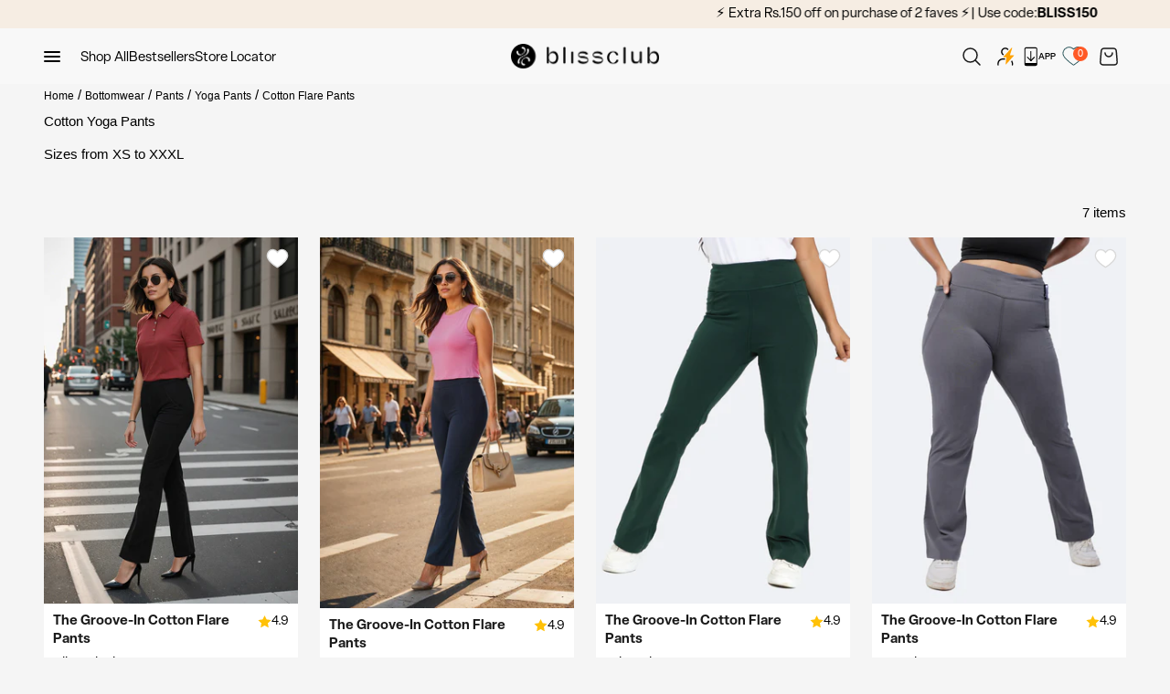

--- FILE ---
content_type: text/html; charset=utf-8
request_url: https://blissclub.com/pages/cotton-yoga-pants
body_size: 114770
content:
<!doctype html>
<html class="no-js" lang="en" dir="ltr">
  <head>
<script src='https://d24sh1msnqkirc.cloudfront.net/shopflo.bundle.js' async></script>
<script type="text/javascript">
  window.moeApp = {
    meta : {
      title : "Buy Cotton Yoga Pants for Women Online from Blissclub",
      template : "page.static",
      full_url : "https://blissclub.com/pages/cotton-yoga-pants",
      page_type : "page",
      account_id: "DVBPJ2SNDARC3IBDTIRSU8NC",
      shop_url: "https://blissclub.com",
      shop_domain: "blissclub.com",
      shop_email: "hi@myblissclub.in",
      shop_money_format: "<span class=money>Rs. {{amount}}</span>",
      shop_name: "BlissClub",
      currency: "INR",
    },
    moe: {
      attributes: {"first_name":true,"last_name":true,"mobile":true,"email":true,"tags":true,"accepts_marketing":true,"orders_count":true,"shopify_id":true,"shopify_ltv":true,"shipment_mobile":true},
      events: {"product_viewed":true,"product_searched":true,"add_to_cart":true,"removed_from_cart":true,"user_logins":true,"checkout_started":true,"order_placed":true}
    },
    routes: {
      customer: {
        account: "/account",
        login: "https://shopify.com/40401961115/account?locale=en&region_country=IN",
        logout: "/account/logout",
        register: "https://shopify.com/40401961115/account?locale=en"
      },
      cart: {
        list: "/cart",
        add: "/cart/add",
        clear: "/cart/clear",
        update: "/cart/update",
        change: "/cart/change",
      }    
    }
  };

	

	
  
  

  
</script>


    <!-- Gokwik theme code start -->
    <link rel="dns-prefetch" href="https://pdp.gokwik.co/">
    <link rel="dns-prefetch" href="https://api.gokwik.co">

<script>

window.merchantInfo  = {
        mid: "19g6ilv2apdlm",
        environment: "production",
        type: "merchantInfo",
  		storeId: "40401961115",
  		fbpixel: "626603297963361",
      }
var productFormSelector = '';
var cart = {"note":null,"attributes":{},"original_total_price":0,"total_price":0,"total_discount":0,"total_weight":0.0,"item_count":0,"items":[],"requires_shipping":false,"currency":"INR","items_subtotal_price":0,"cart_level_discount_applications":[],"checkout_charge_amount":0}
var templateName = 'page'
</script>

<script src="https://pdp.gokwik.co/merchant-integration/build/merchant.integration.js?v4"></script>
<script src="http://ajax.googleapis.com/ajax/libs/jquery/1.9.1/jquery.min.js"></script>
  <script>
   const getCountryData = async() =>{
  const getCountry = await fetch("/browsing_context_suggestions.json");
  const response = await getCountry.json();
  const res = response?.detected_values?.country_name;
  const styleElement = document.createElement("style");
  let css = "";
  switch(res){
    case "India":
      //Enter Selector to disable Shopify and Third Part Button
      css = ".shopifycheckoutbtn{display:none !important;}";
      break;
    default:
      //Enter Gokwik Selector | Dont change it if it is same.
      css = ".gokwik-checkout{ display : none !important;}";
      break;
  }
  styleElement.textContent = css;
  document.head.appendChild(styleElement);
}
document.addEventListener("DOMContentLoaded", getCountryData);
</script>
<script>
  window.addEventListener('gokwikLoaded', e => {

   $('.gokwik-checkout button').prop('disabled', false);
              $('.gokwik-checkout button').removeClass('disabled');
         $('#gokwik-buy-now').prop('disabled', false);
              $('#gokwik-buy-now').removeClass('disabled');

  const targetElement = document.querySelector("body");
  function debounce(func, delay) {
    let timeoutId;
    return function () {
      const context = this;
      const args = arguments;
      clearTimeout(timeoutId);
      timeoutId = setTimeout(function () {
        func.apply(context, args);
      }, delay);
    };
  }
  const observer = new MutationObserver(() => {
 
    debouncedMyTimer();
  });
  const debouncedMyTimer = debounce(() => {
    observer.disconnect();
    enableGokwikCart();
    observer.observe(targetElement, { childList: true, subtree: true });
  }, 700);
  function enableGokwikCart() {
      $('.gokwik-checkout button').prop('disabled', false);
              $('.gokwik-checkout button').removeClass('disabled');

  }
  const config = { childList: true, subtree: true };
  observer.observe(targetElement, config);
});
</script>


<style>

.gokwik-checkout {
  width: 100%;
  display: flex;
  justify-content: center;
  flex-direction: column;
  align-items: end;
}
.gokwik-checkout button {
  max-width:100%;
  width: 100%;
  display: flex;
  justify-content: center;
  align-items: center;
  background: #000000;
  position: relative;
  margin: 0;
cursor: pointer;
  border-radius: 0px;
  padding: 5px 10px;
  height:58.39px;
  cursor:pointer;
}
 
#gokwik-buy-now.disabled, .gokwik-disabled{
  opacity:0.5;
  cursor: not-allowed;
  }
  .gokwik-checkout button:focus {
  outline: none;
}
.gokwik-checkout button > span {
  display: flex;
}
.gokwik-checkout button > span.btn-text {
  display: flex;
  flex-direction: column;
  color: #fff;
  align-items: flex-start;
}
.gokwik-checkout button > span.btn-text > span:last-child {
	padding-top: 2px;
    font-size: 10px;
    line-height: 10px;
    text-transform: initial;
}
.gokwik-checkout button > span.btn-text > span:first-child {
   font-size: 15px;
   font-weight: 700;
}
.gokwik-checkout button > span.pay-opt-icon img:first-child {
  margin-right: 10px;
  margin-left: 10px;
}
/*   Additional */
.gokwik-checkout button.disabled{
  opacity:0.5;
  cursor: not-allowed;
  }
.gokwik-checkout button.disabled .addloadr#btn-loader{
   display: flex!important;
}
  #gokwik-buy-now.disabled .addloadr#btn-loader{
   display: flex!important;
}
.quick-buy-drawer__info .gokwik-checkout button{
 height:46.4px;
}
  .gokwik-checkout button:hover > span.btn-text {
  color: black;
}
 .buy-buttons  button.button.button--lg {
    width: 100%;
}
 .quick-buy-drawer__info a.button.button--secondary {
    width: 100%;
}
  button#checkout2 {
    width: 100%;
}
  .buy-buttons button.button.button--xl.button--subdued {
    width: 100%;
}
  .buy-buttons button.button.button--xl {
    width: 100%;
}
  .quick-buy-drawer .gokwik-checkout button > span.btn-text > span:first-child {
    font-size: 13px;
}
  .cart-drawer form.buy-buttons.buy-buttons--compact {
    display: flex;
        flex-direction: column;

}
 #shopflo-wrapper-drawer {
    width: 100% !important;
}
@media(max-width:699px){
  .shopify-payment-button {
    width: 100%;
}
  .buy-buttons {
    display: flex!important;
    flex-direction: column!important;
}
  .quick-buy-drawer .gokwik-checkout button {
    height: 40px!important;
}
  .quick-buy-drawer .gokwik-checkout button > span.btn-text > span:first-child {
    font-size: 11px!important;
}
a.button.button--outline.button--secondary {
    width: 100%;
}
.buy-buttons button.button.button--lg.button--outline {
    width: 100%;
}
button.button.button--xl.button--outline.button--subdued {
    width: 100%;
}
button.button.button--xl.button--outline {
    width: 100%;
}
}
/* .checkout-sticky-row {
    display: none !important;
} */
  .checkout-sticky-row .gokwik-checkout button > span.btn-text > span:first-child {
   font-size: 13px;
}
 .checkout-sticky-row .gokwik-checkout button {
    height: 35.39px;
}
  .shopifycheckoutbtn{
    width:100%;
  }
  .shopifycheckoutbtn button.button {
    width: 100%;
}
    
  
 

  

/* Loader CSS */
  #btn-loader{
    display: none;
    position: absolute;
    top: 0;
    bottom: 0;
    left: 0;
    right: 0;
    justify-content: center;
    align-items: center;
    background:#000;
    border-radius:50px;
    
  } 

.cir-loader,
.cir-loader:after {
  border-radius: 50%;
  width: 30px;
  height: 30px;
}
.cir-loader {
  margin: 6px auto;
  font-size: 10px;
  position: relative;
  text-indent: -9999em;
  border-top: 0.5em solid rgba(255, 255, 255, 0.2);
  border-right: 0.5em solid rgba(255, 255, 255, 0.2);
  border-bottom: 0.5em solid rgba(255, 255, 255, 0.2);
  border-left: 0.5em solid #ffffff;
  -webkit-transform: translateZ(0);
  -ms-transform: translateZ(0);
  transform: translateZ(0);
  -webkit-animation: load8 1.1s infinite linear;
  animation: load8 1.1s infinite linear;
}
@-webkit-keyframes load8 {
  0% {
    -webkit-transform: rotate(0deg);
    transform: rotate(0deg);
  }
  100% {
    -webkit-transform: rotate(360deg);
    transform: rotate(360deg);
  }
}
@keyframes load8 {
  0% {
    -webkit-transform: rotate(0deg);
    transform: rotate(0deg);
  }
  100% {
    -webkit-transform: rotate(360deg);
    transform: rotate(360deg);
  }
}
</style> 

<!-- Gokwik theme code End -->
    
    <meta charset="utf-8">
    <meta name="viewport" content="width=device-width, initial-scale=1.0, height=device-height, minimum-scale=1.0, maximum-scale=1.0">
    <meta name="theme-color" content="#ffffff">
    <meta name="google-site-verification" content="ICLNVHxKtTQjI-bqKXVaLdHLX4M5CW2nZvnAHF06gaM">
    <meta name="google-site-verification" content="NoELOhJO6SGEp__Kf9npIl3Po85l3WKewfCsFN1CHwA">
    
    <meta name="p:domain_verify" content="71c0754da4f9179bfef9608878c5169a"/>
    
    <title>Buy Cotton Yoga Pants for Women Online from Blissclub</title><meta name="description" content="."><link rel="canonical" href="https://blissclub.com/pages/cotton-yoga-pants"><link rel="shortcut icon" href="//blissclub.com/cdn/shop/files/bliss.png?v=1673007221&width=96">
      <link rel="apple-touch-icon" href="//blissclub.com/cdn/shop/files/bliss.png?v=1673007221&width=180"><meta property="og:type" content="website">
  <meta property="og:title" content="Buy Cotton Yoga Pants for Women Online from Blissclub"><meta property="og:image" content="http://blissclub.com/cdn/shop/files/Logo.jpg?v=1652856086&width=2048">
  <meta property="og:image:secure_url" content="https://blissclub.com/cdn/shop/files/Logo.jpg?v=1652856086&width=2048">
  <meta property="og:image:width" content="2501">
  <meta property="og:image:height" content="1309"><meta property="og:description" content="."><meta property="og:url" content="https://blissclub.com/pages/cotton-yoga-pants">
<meta property="og:site_name" content="BlissClub"><meta name="twitter:card" content="summary"><meta name="twitter:title" content="Buy Cotton Yoga Pants for Women Online from Blissclub">
  <meta name="twitter:description" content="."><meta name="twitter:image" content="https://blissclub.com/cdn/shop/files/Logo.jpg?crop=center&height=1200&v=1652856086&width=1200">
  <meta name="twitter:image:alt" content=""><script>
      // var lazy_css=[],lazy_js=[];function _debounce(e,t=300){let a;return(...n)=>{clearTimeout(a),a=setTimeout(()=>e.apply(this,n),t)}}window.___mnag="userA"+(window.___mnag1||"")+"gent",window.___plt="plat"+(window.___mnag1||"")+"form";try{var e=navigator[window.___mnag],t=navigator[window.___plt];function a(e){return Object.keys(r[e]).sort().reduce(function(t,a){return t+r[e][a]},"")}window.__isPSA=t.indexOf("Linux x86")>-1&&0>e.indexOf("CrOS"),window.___mnag="!1",r=null}catch(n){window.__isPSA=!1;var r=null;window.___mnag="!1"}if(window.__isPSA=__isPSA,__isPSA)var uLTS=new MutationObserver(e=>{e.forEach(({addedNodes:e})=>{e.forEach(e=>{1===e.nodeType&&"FRAME"===e.tagName&&(e.setAttribute("loading","lazy"),e.setAttribute("data-src",e.src),e.removeAttribute("src")),1===e.nodeType&&"IMG"===e.tagName&&++imageCount>lazyImages&&e.setAttribute("loading","lazy"),1===e.nodeType&&"LINK"===e.tagName&&lazy_css.length&&lazy_css.forEach(t=>{e.href.includes(t)&&(e.setAttribute("data-href",e.href),e.removeAttribute("href"))}),1===e.nodeType&&"SCRIPT"===e.tagName&&(e.setAttribute("data-src",e.src),e.removeAttribute("src"),e.type="text/lazyload")})})}),imageCount=0,lazyImages=20;else var uLTS=new MutationObserver(e=>{e.forEach(({addedNodes:e})=>{e.forEach(e=>{1===e.nodeType&&"FRAME"===e.tagName&&(e.setAttribute("loading","lazy"),e.setAttribute("data-src",e.src),e.removeAttribute("src")),1===e.nodeType&&"IMG"===e.tagName&&++imageCount>lazyImages&&e.setAttribute("loading","lazy"),1===e.nodeType&&"LINK"===e.tagName&&lazy_css.length&&lazy_css.forEach(t=>{e.href.includes(t)&&(e.setAttribute("data-href",e.href),e.removeAttribute("href"))}),1===e.nodeType&&"SCRIPTS"===e.tagName&&(lazy_js.length&&lazy_js.forEach(t=>{e.src.includes(t)&&(e.setAttribute("data-src",e.src),e.removeAttribute("src"))}),e.innerHTML.includes("asyncLoad")&&(e.innerHTML=e.innerHTML.replace("if(window.attachEvent)","document.addEventListener('asyncLazyLoad',function(event){asyncLoad();});if(window.attachEvent)").replaceAll(", asyncLoad",", function(){}")),(e.innerHTML.includes("PreviewBarInjector")||e.innerHTML.includes("adminBarInjector"))&&(e.innerHTML=e.innerHTML.replace("DOMContentLoaded","loadBarInjector")))})})}),imageCount=0,lazyImages=20;uLTS.observe(document.documentElement,{childList:!0,subtree:!0});
    </script><link rel="preconnect" href="https://cdn.shopify.com">
    <link rel="preconnect" href="https://fonts.shopifycdn.com" crossorigin>
    <link rel="dns-prefetch" href="https://productreviews.shopifycdn.com">


  <script type="application/ld+json">
  {
    "@context": "https://schema.org",
    "@type": "BreadcrumbList",
  "itemListElement": [{
      "@type": "ListItem",
      "position": 1,
      "name": "Home",
      "item": "https://blissclub.com"
    },{
          "@type": "ListItem",
          "position": 2,
          "name": "Keyword Women Cotton Yoga Pants",
          "item": "https://blissclub.com/pages/cotton-yoga-pants"
        }]
  }
  </script>

<style>/* Typography (heading) */
  

/* Typography (body) */
  



:root {
    /**
     * ---------------------------------------------------------------------
     * SPACING VARIABLES
     *
     * We are using a spacing inspired from frameworks like Tailwind CSS.
     * ---------------------------------------------------------------------
     */
    --spacing-0-5: 0.125rem; /* 2px */
    --spacing-1: 0.25rem; /* 4px */
    --spacing-1-5: 0.375rem; /* 6px */
    --spacing-2: 0.5rem; /* 8px */
    --spacing-2-5: 0.625rem; /* 10px */
    --spacing-3: 0.75rem; /* 12px */
    --spacing-3-5: 0.875rem; /* 14px */
    --spacing-4: 1rem; /* 16px */
    --spacing-4-5: 1.125rem; /* 18px */
    --spacing-5: 1.25rem; /* 20px */
    --spacing-5-5: 1.375rem; /* 22px */
    --spacing-6: 1.5rem; /* 24px */
    --spacing-6-5: 1.625rem; /* 26px */
    --spacing-7: 1.75rem; /* 28px */
    --spacing-7-5: 1.875rem; /* 30px */
    --spacing-8: 2rem; /* 32px */
    --spacing-8-5: 2.125rem; /* 34px */
    --spacing-9: 2.25rem; /* 36px */
    --spacing-9-5: 2.375rem; /* 38px */
    --spacing-10: 2.5rem; /* 40px */
    --spacing-11: 2.75rem; /* 44px */
    --spacing-12: 3rem; /* 48px */
    --spacing-14: 3.5rem; /* 56px */
    --spacing-16: 4rem; /* 64px */
    --spacing-18: 4.5rem; /* 72px */
    --spacing-20: 5rem; /* 80px */
    --spacing-24: 6rem; /* 96px */
    --spacing-28: 7rem; /* 112px */
    --spacing-32: 8rem; /* 128px */
    --spacing-36: 9rem; /* 144px */
    --spacing-40: 10rem; /* 160px */
    --spacing-44: 11rem; /* 176px */
    --spacing-48: 12rem; /* 192px */
    --spacing-52: 13rem; /* 208px */
    --spacing-56: 14rem; /* 224px */
    --spacing-60: 15rem; /* 240px */
    --spacing-64: 16rem; /* 256px */
    --spacing-72: 18rem; /* 288px */
    --spacing-80: 20rem; /* 320px */
    --spacing-96: 24rem; /* 384px */

    /* Container */
    --container-max-width: 1660px;
    --container-narrow-max-width: 1410px;
    --container-gutter: var(--spacing-5);
    --section-outer-spacing-block: var(--spacing-14);
    --section-inner-max-spacing-block: var(--spacing-12);
    --section-inner-spacing-inline: var(--container-gutter);
    --section-stack-spacing-block: var(--spacing-10);

    /* Grid gutter */
    --grid-gutter: var(--spacing-5);

    /* Product list settings */
    --product-list-row-gap: var(--spacing-8);
    --product-list-column-gap: var(--grid-gutter);

    /* Form settings */
    --input-gap: var(--spacing-2);
    --input-height: 2.625rem;
    --input-padding-inline: var(--spacing-4);

    /* Other sizes */
    --sticky-area-height: calc(var(--sticky-announcement-bar-enabled, 0) * var(--announcement-bar-height, 0px) + var(--sticky-header-enabled, 0) * var(--header-height, 0px));

    /* RTL support */
    --transform-logical-flip: 1;
    --transform-origin-start: left;
    --transform-origin-end: right;

    /**
     * ---------------------------------------------------------------------
     * TYPOGRAPHY
     * ---------------------------------------------------------------------
     */

    /* Font properties */
    --heading-font-family: Helvetica, Arial, sans-serif;
    --heading-font-weight: 400;
    --heading-font-style: normal;
    --heading-text-transform: normal;
    --heading-letter-spacing: 0.0em;
    --text-font-family: Helvetica, Arial, sans-serif;
    --text-font-weight: 400;
    --text-font-style: normal;
    --text-letter-spacing: 0.0em;

    /* Font sizes */
    --text-h0: 2.5rem;
    --text-h1: 1.75rem;
    --text-h2: 1.5rem;
    --text-h3: 1.375rem;
    --text-h4: 1.125rem;
    --text-h5: 1.125rem;
    --text-h6: 1rem;
    --text-xs: 0.625rem;
    --text-sm: 0.6875rem;
    --text-base: 0.8125rem;
    --text-lg: 1.0625rem;

    /**
     * ---------------------------------------------------------------------
     * COLORS
     * ---------------------------------------------------------------------
     */

    /* Color settings */--accent: 0 0 0;
    --text-primary: 0 0 0;
    --background-primary: 245 245 245;
    --dialog-background: 255 255 255;
    --border-color: var(--text-color, var(--text-primary)) / 0.12;

    /* Button colors */
    --button-background-primary: 0 0 0;
    --button-text-primary: 255 255 255;
    --button-background-secondary: 0 0 0;
    --button-text-secondary: 255 255 255;

    /* Status colors */
    --success-background: 224 244 232;
    --success-text: 0 163 65;
    --warning-background: 255 246 233;
    --warning-text: 255 183 74;
    --error-background: 254 231 231;
    --error-text: 248 58 58;

    /* Product colors */
    --on-sale-text: 0 0 0;
    --on-sale-badge-background: 0 0 0;
    --on-sale-badge-text: 255 255 255;
    --sold-out-badge-background: 0 0 0;
    --sold-out-badge-text: 255 255 255;
    --primary-badge-background: 229 230 231;
    --primary-badge-text: 0 0 0;
    --star-color: 255 193 7;
    --product-card-background: 255 255 255;
    --product-card-text: 0 0 0;

    /* Header colors */
    --header-background: 255 255 255;
    --header-text: 42 85 90;

    /* Footer colors */
    --footer-background: 247 247 247;
    --footer-text: 42 85 90;

    /* Rounded variables (used for border radius) */
    --rounded-xs: 0.25rem;
    --rounded-sm: 0.3125rem;
    --rounded: 0.625rem;
    --rounded-lg: 1.25rem;
    --rounded-full: 9999px;

    --rounded-button: 3.125rem;
    --rounded-input: 0.5rem;

    /* Box shadow */
    --shadow-sm: 0 2px 8px rgb(var(--text-primary) / 0.0);
    --shadow: 0 5px 15px rgb(var(--text-primary) / 0.0);
    --shadow-md: 0 5px 30px rgb(var(--text-primary) / 0.0);
    --shadow-block: 0px 0px 50px rgb(var(--text-primary) / 0.0);

    /**
     * ---------------------------------------------------------------------
     * OTHER
     * ---------------------------------------------------------------------
     */

    --cursor-close-svg-url: url(//blissclub.com/cdn/shop/t/261/assets/cursor-close.svg?v=147174565022153725511760438053);
    --cursor-zoom-in-svg-url: url(//blissclub.com/cdn/shop/t/261/assets/cursor-zoom-in.svg?v=154953035094101115921760438053);
    --cursor-zoom-out-svg-url: url(//blissclub.com/cdn/shop/t/261/assets/cursor-zoom-out.svg?v=16155520337305705181760438053);
    --checkmark-svg-url: url(//blissclub.com/cdn/shop/t/261/assets/checkmark.svg?v=77552481021870063511760438053);
  }

  [dir="rtl"]:root {
    /* RTL support */
    --transform-logical-flip: -1;
    --transform-origin-start: right;
    --transform-origin-end: left;
  }

  @media screen and (min-width: 700px) {
    :root {
      /* Typography (font size) */
      --text-h0: 3.25rem;
      --text-h1: 2.25rem;
      --text-h2: 1.75rem;
      --text-h3: 1.625rem;
      --text-h4: 1.25rem;
      --text-h5: 1.25rem;
      --text-h6: 1.125rem;

      --text-xs: 0.6875rem;
      --text-sm: 0.8125rem;
      --text-base: 0.9375rem;
      --text-lg: 1.1875rem;

      /* Spacing */
      --container-gutter: 2rem;
      --section-outer-spacing-block: var(--spacing-20);
      --section-inner-max-spacing-block: var(--spacing-14);
      --section-inner-spacing-inline: var(--spacing-12);
      --section-stack-spacing-block: var(--spacing-12);

      /* Grid gutter */
      --grid-gutter: var(--spacing-6);

      /* Product list settings */
      --product-list-row-gap: var(--spacing-12);

      /* Form settings */
      --input-gap: 1rem;
      --input-height: 3.125rem;
      --input-padding-inline: var(--spacing-5);
    }
  }

  @media screen and (min-width: 1000px) {
    :root {
      /* Spacing settings */
      --container-gutter: var(--spacing-12);
      --section-outer-spacing-block: var(--spacing-20);
      --section-inner-max-spacing-block: var(--spacing-18);
      --section-inner-spacing-inline: var(--spacing-16);
      --section-stack-spacing-block: var(--spacing-12);
    }
  }

  @media screen and (min-width: 1150px) {
    :root {
      /* Spacing settings */
      --container-gutter: var(--spacing-12);
      --section-outer-spacing-block: var(--spacing-24);
      --section-inner-max-spacing-block: var(--spacing-18);
      --section-inner-spacing-inline: var(--spacing-16);
      --section-stack-spacing-block: var(--spacing-12);
    }
  }

  @media screen and (min-width: 1400px) {
    :root {
      /* Typography (font size) */
      --text-h0: 4rem;
      --text-h1: 3rem;
      --text-h2: 2.5rem;
      --text-h3: 1.75rem;
      --text-h4: 1.5rem;
      --text-h5: 1.25rem;
      --text-h6: 1.25rem;

      --section-outer-spacing-block: var(--spacing-28);
      --section-inner-max-spacing-block: var(--spacing-20);
      --section-inner-spacing-inline: var(--spacing-18);
    }
  }

  @media screen and (min-width: 1600px) {
    :root {
      --section-outer-spacing-block: var(--spacing-32);
      --section-inner-max-spacing-block: var(--spacing-24);
      --section-inner-spacing-inline: var(--spacing-20);
    }
  }

  /**
   * ---------------------------------------------------------------------
   * LIQUID DEPENDANT CSS
   *
   * Our main CSS is Liquid free, but some very specific features depend on
   * theme settings, so we have them here
   * ---------------------------------------------------------------------
   */@media screen and (pointer: fine) {
        /* The !important are for the Shopify Payment button to ensure we override the default from Shopify styles */
        .button:not([disabled]):not(.button--outline):hover, .btn:not([disabled]):hover, .shopify-payment-button__button--unbranded:not([disabled]):hover {
          background-color: transparent !important;
          color: rgb(var(--button-outline-color) / var(--button-background-opacity, 1)) !important;
          box-shadow: inset 0 0 0 2px currentColor !important;
        }

        .button--outline:not([disabled]):hover {
          background: rgb(var(--button-background));
          color: rgb(var(--button-text-color));
          box-shadow: inset 0 0 0 2px rgb(var(--button-background));
        }
      }</style><script>
  document.documentElement.classList.replace('no-js', 'js');

  // This allows to expose several variables to the global scope, to be used in scripts
  window.themeVariables = {
    settings: {
      showPageTransition: false,
      headingApparition: "split_rotation",
      pageType: "page",
      moneyFormat: "\u003cspan class=money\u003eRs. {{amount}}\u003c\/span\u003e",
      moneyWithCurrencyFormat: "\u003cspan class=money\u003eRs. {{amount}}\u003c\/span\u003e",
      currencyCodeEnabled: false,
      cartType: "drawer",
      showDiscount: false,
      discountMode: "saving"
    },

    strings: {
      accessibilityClose: "Close",
      accessibilityNext: "Next",
      accessibilityPrevious: "Previous",
      addToCartButton: "Add to cart",
      soldOutButton: "Sold out",
      preOrderButton: "Pre-order",
      unavailableButton: "Unavailable",
      closeGallery: "Close gallery",
      zoomGallery: "Zoom",
      errorGallery: "Image cannot be loaded",
      soldOutBadge: "Sold out",
      discountBadge: "Save @@",
      sku: "SKU:",
      searchNoResults: "No results could be found.",
      addOrderNote: "Add order note",
      editOrderNote: "Edit order note",
      shippingEstimatorNoResults: "Sorry, we do not ship to your address.",
      shippingEstimatorOneResult: "There is one shipping rate for your address:",
      shippingEstimatorMultipleResults: "There are several shipping rates for your address:",
      shippingEstimatorError: "One or more error occurred while retrieving shipping rates:"
    },

    breakpoints: {
      'sm': 'screen and (min-width: 700px)',
      'md': 'screen and (min-width: 1000px)',
      'lg': 'screen and (min-width: 1150px)',
      'xl': 'screen and (min-width: 1400px)',

      'sm-max': 'screen and (max-width: 699px)',
      'md-max': 'screen and (max-width: 999px)',
      'lg-max': 'screen and (max-width: 1149px)',
      'xl-max': 'screen and (max-width: 1399px)'
    }
  };// For detecting native share
  document.documentElement.classList.add(`native-share--${navigator.share ? 'enabled' : 'disabled'}`);</script><style>
      /* Custom Variable */
      :root {
          --page-background-color: 245 245 245;
          --product-card-bg-color: 245 245 245;
           
          body, [role=main] .shopify-section, .slideshow--boxed {
            background: rgb(var(--page-background-color)) !important;
          }
           .product-list .bg-custom, .compare_product_container .compare_product_container_swiper .custom_product_container .compare_pro_swiper-content, .accordion-box {
            background: rgb(var(--product-card-bg-color)) !important;
          }

          
          
          
          
          

          
          
          
        
      }
       
    </style>
    
    


  
<script type="text/javascript">
  window.moeApp = {
    meta : {
      title : "Buy Cotton Yoga Pants for Women Online from Blissclub",
      template : "page.static",
      full_url : "https://blissclub.com/pages/cotton-yoga-pants",
      page_type : "page",
      account_id: "DVBPJ2SNDARC3IBDTIRSU8NC",
      shop_url: "https://blissclub.com",
      shop_domain: "blissclub.com",
      shop_email: "hi@myblissclub.in",
      shop_money_format: "<span class=money>Rs. {{amount}}</span>",
      shop_name: "BlissClub",
      currency: "INR",
    },
    moe: {
      attributes: {"first_name":true,"last_name":true,"mobile":true,"email":true,"tags":true,"accepts_marketing":true,"orders_count":true,"shopify_id":true,"shopify_ltv":true,"shipment_mobile":true},
      events: {"product_viewed":true,"product_searched":true,"add_to_cart":true,"removed_from_cart":true,"user_logins":true,"checkout_started":true,"order_placed":true}
    },
    routes: {
      customer: {
        account: "/account",
        login: "https://shopify.com/40401961115/account?locale=en&region_country=IN",
        logout: "/account/logout",
        register: "https://shopify.com/40401961115/account?locale=en"
      },
      cart: {
        list: "/cart",
        add: "/cart/add",
        clear: "/cart/clear",
        update: "/cart/update",
        change: "/cart/change",
      }    
    }
  };

	

	
  
  

  
</script>

<script>
         /*! jQuery v3.6.0 | (c) OpenJS Foundation and other contributors | jquery.org/license */
         !function(e,t){"use strict";"object"==typeof module&&"object"==typeof module.exports?module.exports=e.document?t(e,!0):function(e){if(!e.document)throw new Error("jQuery requires a window with a document");return t(e)}:t(e)}("undefined"!=typeof window?window:this,function(C,e){"use strict";var t=[],r=Object.getPrototypeOf,s=t.slice,g=t.flat?function(e){return t.flat.call(e)}:function(e){return t.concat.apply([],e)},u=t.push,i=t.indexOf,n={},o=n.toString,v=n.hasOwnProperty,a=v.toString,l=a.call(Object),y={},m=function(e){return"function"==typeof e&&"number"!=typeof e.nodeType&&"function"!=typeof e.item},x=function(e){return null!=e&&e===e.window},E=C.document,c={type:!0,src:!0,nonce:!0,noModule:!0};function b(e,t,n){var r,i,o=(n=n||E).createElement("script");if(o.text=e,t)for(r in c)(i=t[r]||t.getAttribute&&t.getAttribute(r))&&o.setAttribute(r,i);n.head.appendChild(o).parentNode.removeChild(o)}function w(e){return null==e?e+"":"object"==typeof e||"function"==typeof e?n[o.call(e)]||"object":typeof e}var f="3.6.0",S=function(e,t){return new S.fn.init(e,t)};function p(e){var t=!!e&&"length"in e&&e.length,n=w(e);return!m(e)&&!x(e)&&("array"===n||0===t||"number"==typeof t&&0<t&&t-1 in e)}S.fn=S.prototype={jquery:f,constructor:S,length:0,toArray:function(){return s.call(this)},get:function(e){return null==e?s.call(this):e<0?this[e+this.length]:this[e]},pushStack:function(e){var t=S.merge(this.constructor(),e);return t.prevObject=this,t},each:function(e){return S.each(this,e)},map:function(n){return this.pushStack(S.map(this,function(e,t){return n.call(e,t,e)}))},slice:function(){return this.pushStack(s.apply(this,arguments))},first:function(){return this.eq(0)},last:function(){return this.eq(-1)},even:function(){return this.pushStack(S.grep(this,function(e,t){return(t+1)%2}))},odd:function(){return this.pushStack(S.grep(this,function(e,t){return t%2}))},eq:function(e){var t=this.length,n=+e+(e<0?t:0);return this.pushStack(0<=n&&n<t?[this[n]]:[])},end:function(){return this.prevObject||this.constructor()},push:u,sort:t.sort,splice:t.splice},S.extend=S.fn.extend=function(){var e,t,n,r,i,o,a=arguments[0]||{},s=1,u=arguments.length,l=!1;for("boolean"==typeof a&&(l=a,a=arguments[s]||{},s++),"object"==typeof a||m(a)||(a={}),s===u&&(a=this,s--);s<u;s++)if(null!=(e=arguments[s]))for(t in e)r=e[t],"__proto__"!==t&&a!==r&&(l&&r&&(S.isPlainObject(r)||(i=Array.isArray(r)))?(n=a[t],o=i&&!Array.isArray(n)?[]:i||S.isPlainObject(n)?n:{},i=!1,a[t]=S.extend(l,o,r)):void 0!==r&&(a[t]=r));return a},S.extend({expando:"jQuery"+(f+Math.random()).replace(/\D/g,""),isReady:!0,error:function(e){throw new Error(e)},noop:function(){},isPlainObject:function(e){var t,n;return!(!e||"[object Object]"!==o.call(e))&&(!(t=r(e))||"function"==typeof(n=v.call(t,"constructor")&&t.constructor)&&a.call(n)===l)},isEmptyObject:function(e){var t;for(t in e)return!1;return!0},globalEval:function(e,t,n){b(e,{nonce:t&&t.nonce},n)},each:function(e,t){var n,r=0;if(p(e)){for(n=e.length;r<n;r++)if(!1===t.call(e[r],r,e[r]))break}else for(r in e)if(!1===t.call(e[r],r,e[r]))break;return e},makeArray:function(e,t){var n=t||[];return null!=e&&(p(Object(e))?S.merge(n,"string"==typeof e?[e]:e):u.call(n,e)),n},inArray:function(e,t,n){return null==t?-1:i.call(t,e,n)},merge:function(e,t){for(var n=+t.length,r=0,i=e.length;r<n;r++)e[i++]=t[r];return e.length=i,e},grep:function(e,t,n){for(var r=[],i=0,o=e.length,a=!n;i<o;i++)!t(e[i],i)!==a&&r.push(e[i]);return r},map:function(e,t,n){var r,i,o=0,a=[];if(p(e))for(r=e.length;o<r;o++)null!=(i=t(e[o],o,n))&&a.push(i);else for(o in e)null!=(i=t(e[o],o,n))&&a.push(i);return g(a)},guid:1,support:y}),"function"==typeof Symbol&&(S.fn[Symbol.iterator]=t[Symbol.iterator]),S.each("Boolean Number String Function Array Date RegExp Object Error Symbol".split(" "),function(e,t){n["[object "+t+"]"]=t.toLowerCase()});var d=function(n){var e,d,b,o,i,h,f,g,w,u,l,T,C,a,E,v,s,c,y,S="sizzle"+1*new Date,p=n.document,k=0,r=0,m=ue(),x=ue(),A=ue(),N=ue(),j=function(e,t){return e===t&&(l=!0),0},D={}.hasOwnProperty,t=[],q=t.pop,L=t.push,H=t.push,O=t.slice,P=function(e,t){for(var n=0,r=e.length;n<r;n++)if(e[n]===t)return n;return-1},R="checked|selected|async|autofocus|autoplay|controls|defer|disabled|hidden|ismap|loop|multiple|open|readonly|required|scoped",M="[\\x20\\t\\r\\n\\f]",I="(?:\\\\[\\da-fA-F]{1,6}"+M+"?|\\\\[^\\r\\n\\f]|[\\w-]|[^\0-\\x7f])+",W="\\["+M+"*("+I+")(?:"+M+"*([*^$|!~]?=)"+M+"*(?:'((?:\\\\.|[^\\\\'])*)'|\"((?:\\\\.|[^\\\\\"])*)\"|("+I+"))|)"+M+"*\\]",F=":("+I+")(?:\\((('((?:\\\\.|[^\\\\'])*)'|\"((?:\\\\.|[^\\\\\"])*)\")|((?:\\\\.|[^\\\\()[\\]]|"+W+")*)|.*)\\)|)",B=new RegExp(M+"+","g"),$=new RegExp("^"+M+"+|((?:^|[^\\\\])(?:\\\\.)*)"+M+"+$","g"),_=new RegExp("^"+M+"*,"+M+"*"),z=new RegExp("^"+M+"*([>+~]|"+M+")"+M+"*"),U=new RegExp(M+"|>"),X=new RegExp(F),V=new RegExp("^"+I+"$"),G={ID:new RegExp("^#("+I+")"),CLASS:new RegExp("^\\.("+I+")"),TAG:new RegExp("^("+I+"|[*])"),ATTR:new RegExp("^"+W),PSEUDO:new RegExp("^"+F),CHILD:new RegExp("^:(only|first|last|nth|nth-last)-(child|of-type)(?:\\("+M+"*(even|odd|(([+-]|)(\\d*)n|)"+M+"*(?:([+-]|)"+M+"*(\\d+)|))"+M+"*\\)|)","i"),bool:new RegExp("^(?:"+R+")$","i"),needsContext:new RegExp("^"+M+"*[>+~]|:(even|odd|eq|gt|lt|nth|first|last)(?:\\("+M+"*((?:-\\d)?\\d*)"+M+"*\\)|)(?=[^-]|$)","i")},Y=/HTML$/i,Q=/^(?:input|select|textarea|button)$/i,J=/^h\d$/i,K=/^[^{]+\{\s*\[native \w/,Z=/^(?:#([\w-]+)|(\w+)|\.([\w-]+))$/,ee=/[+~]/,te=new RegExp("\\\\[\\da-fA-F]{1,6}"+M+"?|\\\\([^\\r\\n\\f])","g"),ne=function(e,t){var n="0x"+e.slice(1)-65536;return t||(n<0?String.fromCharCode(n+65536):String.fromCharCode(n>>10|55296,1023&n|56320))},re=/([\0-\x1f\x7f]|^-?\d)|^-$|[^\0-\x1f\x7f-\uFFFF\w-]/g,ie=function(e,t){return t?"\0"===e?"\ufffd":e.slice(0,-1)+"\\"+e.charCodeAt(e.length-1).toString(16)+" ":"\\"+e},oe=function(){T()},ae=be(function(e){return!0===e.disabled&&"fieldset"===e.nodeName.toLowerCase()},{dir:"parentNode",next:"legend"});try{H.apply(t=O.call(p.childNodes),p.childNodes),t[p.childNodes.length].nodeType}catch(e){H={apply:t.length?function(e,t){L.apply(e,O.call(t))}:function(e,t){var n=e.length,r=0;while(e[n++]=t[r++]);e.length=n-1}}}function se(t,e,n,r){var i,o,a,s,u,l,c,f=e&&e.ownerDocument,p=e?e.nodeType:9;if(n=n||[],"string"!=typeof t||!t||1!==p&&9!==p&&11!==p)return n;if(!r&&(T(e),e=e||C,E)){if(11!==p&&(u=Z.exec(t)))if(i=u[1]){if(9===p){if(!(a=e.getElementById(i)))return n;if(a.id===i)return n.push(a),n}else if(f&&(a=f.getElementById(i))&&y(e,a)&&a.id===i)return n.push(a),n}else{if(u[2])return H.apply(n,e.getElementsByTagName(t)),n;if((i=u[3])&&d.getElementsByClassName&&e.getElementsByClassName)return H.apply(n,e.getElementsByClassName(i)),n}if(d.qsa&&!N[t+" "]&&(!v||!v.test(t))&&(1!==p||"object"!==e.nodeName.toLowerCase())){if(c=t,f=e,1===p&&(U.test(t)||z.test(t))){(f=ee.test(t)&&ye(e.parentNode)||e)===e&&d.scope||((s=e.getAttribute("id"))?s=s.replace(re,ie):e.setAttribute("id",s=S)),o=(l=h(t)).length;while(o--)l[o]=(s?"#"+s:":scope")+" "+xe(l[o]);c=l.join(",")}try{return H.apply(n,f.querySelectorAll(c)),n}catch(e){N(t,!0)}finally{s===S&&e.removeAttribute("id")}}}return g(t.replace($,"$1"),e,n,r)}function ue(){var r=[];return function e(t,n){return r.push(t+" ")>b.cacheLength&&delete e[r.shift()],e[t+" "]=n}}function le(e){return e[S]=!0,e}function ce(e){var t=C.createElement("fieldset");try{return!!e(t)}catch(e){return!1}finally{t.parentNode&&t.parentNode.removeChild(t),t=null}}function fe(e,t){var n=e.split("|"),r=n.length;while(r--)b.attrHandle[n[r]]=t}function pe(e,t){var n=t&&e,r=n&&1===e.nodeType&&1===t.nodeType&&e.sourceIndex-t.sourceIndex;if(r)return r;if(n)while(n=n.nextSibling)if(n===t)return-1;return e?1:-1}function de(t){return function(e){return"input"===e.nodeName.toLowerCase()&&e.type===t}}function he(n){return function(e){var t=e.nodeName.toLowerCase();return("input"===t||"button"===t)&&e.type===n}}function ge(t){return function(e){return"form"in e?e.parentNode&&!1===e.disabled?"label"in e?"label"in e.parentNode?e.parentNode.disabled===t:e.disabled===t:e.isDisabled===t||e.isDisabled!==!t&&ae(e)===t:e.disabled===t:"label"in e&&e.disabled===t}}function ve(a){return le(function(o){return o=+o,le(function(e,t){var n,r=a([],e.length,o),i=r.length;while(i--)e[n=r[i]]&&(e[n]=!(t[n]=e[n]))})})}function ye(e){return e&&"undefined"!=typeof e.getElementsByTagName&&e}for(e in d=se.support={},i=se.isXML=function(e){var t=e&&e.namespaceURI,n=e&&(e.ownerDocument||e).documentElement;return!Y.test(t||n&&n.nodeName||"HTML")},T=se.setDocument=function(e){var t,n,r=e?e.ownerDocument||e:p;return r!=C&&9===r.nodeType&&r.documentElement&&(a=(C=r).documentElement,E=!i(C),p!=C&&(n=C.defaultView)&&n.top!==n&&(n.addEventListener?n.addEventListener("unload",oe,!1):n.attachEvent&&n.attachEvent("onunload",oe)),d.scope=ce(function(e){return a.appendChild(e).appendChild(C.createElement("div")),"undefined"!=typeof e.querySelectorAll&&!e.querySelectorAll(":scope fieldset div").length}),d.attributes=ce(function(e){return e.className="i",!e.getAttribute("className")}),d.getElementsByTagName=ce(function(e){return e.appendChild(C.createComment("")),!e.getElementsByTagName("*").length}),d.getElementsByClassName=K.test(C.getElementsByClassName),d.getById=ce(function(e){return a.appendChild(e).id=S,!C.getElementsByName||!C.getElementsByName(S).length}),d.getById?(b.filter.ID=function(e){var t=e.replace(te,ne);return function(e){return e.getAttribute("id")===t}},b.find.ID=function(e,t){if("undefined"!=typeof t.getElementById&&E){var n=t.getElementById(e);return n?[n]:[]}}):(b.filter.ID=function(e){var n=e.replace(te,ne);return function(e){var t="undefined"!=typeof e.getAttributeNode&&e.getAttributeNode("id");return t&&t.value===n}},b.find.ID=function(e,t){if("undefined"!=typeof t.getElementById&&E){var n,r,i,o=t.getElementById(e);if(o){if((n=o.getAttributeNode("id"))&&n.value===e)return[o];i=t.getElementsByName(e),r=0;while(o=i[r++])if((n=o.getAttributeNode("id"))&&n.value===e)return[o]}return[]}}),b.find.TAG=d.getElementsByTagName?function(e,t){return"undefined"!=typeof t.getElementsByTagName?t.getElementsByTagName(e):d.qsa?t.querySelectorAll(e):void 0}:function(e,t){var n,r=[],i=0,o=t.getElementsByTagName(e);if("*"===e){while(n=o[i++])1===n.nodeType&&r.push(n);return r}return o},b.find.CLASS=d.getElementsByClassName&&function(e,t){if("undefined"!=typeof t.getElementsByClassName&&E)return t.getElementsByClassName(e)},s=[],v=[],(d.qsa=K.test(C.querySelectorAll))&&(ce(function(e){var t;a.appendChild(e).innerHTML="<a id='"+S+"'></a><select id='"+S+"-\r\\' msallowcapture=''><option selected=''></option></select>",e.querySelectorAll("[msallowcapture^='']").length&&v.push("[*^$]="+M+"*(?:''|\"\")"),e.querySelectorAll("[selected]").length||v.push("\\["+M+"*(?:value|"+R+")"),e.querySelectorAll("[id~="+S+"-]").length||v.push("~="),(t=C.createElement("input")).setAttribute("name",""),e.appendChild(t),e.querySelectorAll("[name='']").length||v.push("\\["+M+"*name"+M+"*="+M+"*(?:''|\"\")"),e.querySelectorAll(":checked").length||v.push(":checked"),e.querySelectorAll("a#"+S+"+*").length||v.push(".#.+[+~]"),e.querySelectorAll("\\\f"),v.push("[\\r\\n\\f]")}),ce(function(e){e.innerHTML="<a href='' disabled='disabled'></a><select disabled='disabled'><option/></select>";var t=C.createElement("input");t.setAttribute("type","hidden"),e.appendChild(t).setAttribute("name","D"),e.querySelectorAll("[name=d]").length&&v.push("name"+M+"*[*^$|!~]?="),2!==e.querySelectorAll(":enabled").length&&v.push(":enabled",":disabled"),a.appendChild(e).disabled=!0,2!==e.querySelectorAll(":disabled").length&&v.push(":enabled",":disabled"),e.querySelectorAll("*,:x"),v.push(",.*:")})),(d.matchesSelector=K.test(c=a.matches||a.webkitMatchesSelector||a.mozMatchesSelector||a.oMatchesSelector||a.msMatchesSelector))&&ce(function(e){d.disconnectedMatch=c.call(e,"*"),c.call(e,"[s!='']:x"),s.push("!=",F)}),v=v.length&&new RegExp(v.join("|")),s=s.length&&new RegExp(s.join("|")),t=K.test(a.compareDocumentPosition),y=t||K.test(a.contains)?function(e,t){var n=9===e.nodeType?e.documentElement:e,r=t&&t.parentNode;return e===r||!(!r||1!==r.nodeType||!(n.contains?n.contains(r):e.compareDocumentPosition&&16&e.compareDocumentPosition(r)))}:function(e,t){if(t)while(t=t.parentNode)if(t===e)return!0;return!1},j=t?function(e,t){if(e===t)return l=!0,0;var n=!e.compareDocumentPosition-!t.compareDocumentPosition;return n||(1&(n=(e.ownerDocument||e)==(t.ownerDocument||t)?e.compareDocumentPosition(t):1)||!d.sortDetached&&t.compareDocumentPosition(e)===n?e==C||e.ownerDocument==p&&y(p,e)?-1:t==C||t.ownerDocument==p&&y(p,t)?1:u?P(u,e)-P(u,t):0:4&n?-1:1)}:function(e,t){if(e===t)return l=!0,0;var n,r=0,i=e.parentNode,o=t.parentNode,a=[e],s=[t];if(!i||!o)return e==C?-1:t==C?1:i?-1:o?1:u?P(u,e)-P(u,t):0;if(i===o)return pe(e,t);n=e;while(n=n.parentNode)a.unshift(n);n=t;while(n=n.parentNode)s.unshift(n);while(a[r]===s[r])r++;return r?pe(a[r],s[r]):a[r]==p?-1:s[r]==p?1:0}),C},se.matches=function(e,t){return se(e,null,null,t)},se.matchesSelector=function(e,t){if(T(e),d.matchesSelector&&E&&!N[t+" "]&&(!s||!s.test(t))&&(!v||!v.test(t)))try{var n=c.call(e,t);if(n||d.disconnectedMatch||e.document&&11!==e.document.nodeType)return n}catch(e){N(t,!0)}return 0<se(t,C,null,[e]).length},se.contains=function(e,t){return(e.ownerDocument||e)!=C&&T(e),y(e,t)},se.attr=function(e,t){(e.ownerDocument||e)!=C&&T(e);var n=b.attrHandle[t.toLowerCase()],r=n&&D.call(b.attrHandle,t.toLowerCase())?n(e,t,!E):void 0;return void 0!==r?r:d.attributes||!E?e.getAttribute(t):(r=e.getAttributeNode(t))&&r.specified?r.value:null},se.escape=function(e){return(e+"").replace(re,ie)},se.error=function(e){throw new Error("Syntax error, unrecognized expression: "+e)},se.uniqueSort=function(e){var t,n=[],r=0,i=0;if(l=!d.detectDuplicates,u=!d.sortStable&&e.slice(0),e.sort(j),l){while(t=e[i++])t===e[i]&&(r=n.push(i));while(r--)e.splice(n[r],1)}return u=null,e},o=se.getText=function(e){var t,n="",r=0,i=e.nodeType;if(i){if(1===i||9===i||11===i){if("string"==typeof e.textContent)return e.textContent;for(e=e.firstChild;e;e=e.nextSibling)n+=o(e)}else if(3===i||4===i)return e.nodeValue}else while(t=e[r++])n+=o(t);return n},(b=se.selectors={cacheLength:50,createPseudo:le,match:G,attrHandle:{},find:{},relative:{">":{dir:"parentNode",first:!0}," ":{dir:"parentNode"},"+":{dir:"previousSibling",first:!0},"~":{dir:"previousSibling"}},preFilter:{ATTR:function(e){return e[1]=e[1].replace(te,ne),e[3]=(e[3]||e[4]||e[5]||"").replace(te,ne),"~="===e[2]&&(e[3]=" "+e[3]+" "),e.slice(0,4)},CHILD:function(e){return e[1]=e[1].toLowerCase(),"nth"===e[1].slice(0,3)?(e[3]||se.error(e[0]),e[4]=+(e[4]?e[5]+(e[6]||1):2*("even"===e[3]||"odd"===e[3])),e[5]=+(e[7]+e[8]||"odd"===e[3])):e[3]&&se.error(e[0]),e},PSEUDO:function(e){var t,n=!e[6]&&e[2];return G.CHILD.test(e[0])?null:(e[3]?e[2]=e[4]||e[5]||"":n&&X.test(n)&&(t=h(n,!0))&&(t=n.indexOf(")",n.length-t)-n.length)&&(e[0]=e[0].slice(0,t),e[2]=n.slice(0,t)),e.slice(0,3))}},filter:{TAG:function(e){var t=e.replace(te,ne).toLowerCase();return"*"===e?function(){return!0}:function(e){return e.nodeName&&e.nodeName.toLowerCase()===t}},CLASS:function(e){var t=m[e+" "];return t||(t=new RegExp("(^|"+M+")"+e+"("+M+"|$)"))&&m(e,function(e){return t.test("string"==typeof e.className&&e.className||"undefined"!=typeof e.getAttribute&&e.getAttribute("class")||"")})},ATTR:function(n,r,i){return function(e){var t=se.attr(e,n);return null==t?"!="===r:!r||(t+="","="===r?t===i:"!="===r?t!==i:"^="===r?i&&0===t.indexOf(i):"*="===r?i&&-1<t.indexOf(i):"$="===r?i&&t.slice(-i.length)===i:"~="===r?-1<(" "+t.replace(B," ")+" ").indexOf(i):"|="===r&&(t===i||t.slice(0,i.length+1)===i+"-"))}},CHILD:function(h,e,t,g,v){var y="nth"!==h.slice(0,3),m="last"!==h.slice(-4),x="of-type"===e;return 1===g&&0===v?function(e){return!!e.parentNode}:function(e,t,n){var r,i,o,a,s,u,l=y!==m?"nextSibling":"previousSibling",c=e.parentNode,f=x&&e.nodeName.toLowerCase(),p=!n&&!x,d=!1;if(c){if(y){while(l){a=e;while(a=a[l])if(x?a.nodeName.toLowerCase()===f:1===a.nodeType)return!1;u=l="only"===h&&!u&&"nextSibling"}return!0}if(u=[m?c.firstChild:c.lastChild],m&&p){d=(s=(r=(i=(o=(a=c)[S]||(a[S]={}))[a.uniqueID]||(o[a.uniqueID]={}))[h]||[])[0]===k&&r[1])&&r[2],a=s&&c.childNodes[s];while(a=++s&&a&&a[l]||(d=s=0)||u.pop())if(1===a.nodeType&&++d&&a===e){i[h]=[k,s,d];break}}else if(p&&(d=s=(r=(i=(o=(a=e)[S]||(a[S]={}))[a.uniqueID]||(o[a.uniqueID]={}))[h]||[])[0]===k&&r[1]),!1===d)while(a=++s&&a&&a[l]||(d=s=0)||u.pop())if((x?a.nodeName.toLowerCase()===f:1===a.nodeType)&&++d&&(p&&((i=(o=a[S]||(a[S]={}))[a.uniqueID]||(o[a.uniqueID]={}))[h]=[k,d]),a===e))break;return(d-=v)===g||d%g==0&&0<=d/g}}},PSEUDO:function(e,o){var t,a=b.pseudos[e]||b.setFilters[e.toLowerCase()]||se.error("unsupported pseudo: "+e);return a[S]?a(o):1<a.length?(t=[e,e,"",o],b.setFilters.hasOwnProperty(e.toLowerCase())?le(function(e,t){var n,r=a(e,o),i=r.length;while(i--)e[n=P(e,r[i])]=!(t[n]=r[i])}):function(e){return a(e,0,t)}):a}},pseudos:{not:le(function(e){var r=[],i=[],s=f(e.replace($,"$1"));return s[S]?le(function(e,t,n,r){var i,o=s(e,null,r,[]),a=e.length;while(a--)(i=o[a])&&(e[a]=!(t[a]=i))}):function(e,t,n){return r[0]=e,s(r,null,n,i),r[0]=null,!i.pop()}}),has:le(function(t){return function(e){return 0<se(t,e).length}}),contains:le(function(t){return t=t.replace(te,ne),function(e){return-1<(e.textContent||o(e)).indexOf(t)}}),lang:le(function(n){return V.test(n||"")||se.error("unsupported lang: "+n),n=n.replace(te,ne).toLowerCase(),function(e){var t;do{if(t=E?e.lang:e.getAttribute("xml:lang")||e.getAttribute("lang"))return(t=t.toLowerCase())===n||0===t.indexOf(n+"-")}while((e=e.parentNode)&&1===e.nodeType);return!1}}),target:function(e){var t=n.location&&n.location.hash;return t&&t.slice(1)===e.id},root:function(e){return e===a},focus:function(e){return e===C.activeElement&&(!C.hasFocus||C.hasFocus())&&!!(e.type||e.href||~e.tabIndex)},enabled:ge(!1),disabled:ge(!0),checked:function(e){var t=e.nodeName.toLowerCase();return"input"===t&&!!e.checked||"option"===t&&!!e.selected},selected:function(e){return e.parentNode&&e.parentNode.selectedIndex,!0===e.selected},empty:function(e){for(e=e.firstChild;e;e=e.nextSibling)if(e.nodeType<6)return!1;return!0},parent:function(e){return!b.pseudos.empty(e)},header:function(e){return J.test(e.nodeName)},input:function(e){return Q.test(e.nodeName)},button:function(e){var t=e.nodeName.toLowerCase();return"input"===t&&"button"===e.type||"button"===t},text:function(e){var t;return"input"===e.nodeName.toLowerCase()&&"text"===e.type&&(null==(t=e.getAttribute("type"))||"text"===t.toLowerCase())},first:ve(function(){return[0]}),last:ve(function(e,t){return[t-1]}),eq:ve(function(e,t,n){return[n<0?n+t:n]}),even:ve(function(e,t){for(var n=0;n<t;n+=2)e.push(n);return e}),odd:ve(function(e,t){for(var n=1;n<t;n+=2)e.push(n);return e}),lt:ve(function(e,t,n){for(var r=n<0?n+t:t<n?t:n;0<=--r;)e.push(r);return e}),gt:ve(function(e,t,n){for(var r=n<0?n+t:n;++r<t;)e.push(r);return e})}}).pseudos.nth=b.pseudos.eq,{radio:!0,checkbox:!0,file:!0,password:!0,image:!0})b.pseudos[e]=de(e);for(e in{submit:!0,reset:!0})b.pseudos[e]=he(e);function me(){}function xe(e){for(var t=0,n=e.length,r="";t<n;t++)r+=e[t].value;return r}function be(s,e,t){var u=e.dir,l=e.next,c=l||u,f=t&&"parentNode"===c,p=r++;return e.first?function(e,t,n){while(e=e[u])if(1===e.nodeType||f)return s(e,t,n);return!1}:function(e,t,n){var r,i,o,a=[k,p];if(n){while(e=e[u])if((1===e.nodeType||f)&&s(e,t,n))return!0}else while(e=e[u])if(1===e.nodeType||f)if(i=(o=e[S]||(e[S]={}))[e.uniqueID]||(o[e.uniqueID]={}),l&&l===e.nodeName.toLowerCase())e=e[u]||e;else{if((r=i[c])&&r[0]===k&&r[1]===p)return a[2]=r[2];if((i[c]=a)[2]=s(e,t,n))return!0}return!1}}function we(i){return 1<i.length?function(e,t,n){var r=i.length;while(r--)if(!i[r](e,t,n))return!1;return!0}:i[0]}function Te(e,t,n,r,i){for(var o,a=[],s=0,u=e.length,l=null!=t;s<u;s++)(o=e[s])&&(n&&!n(o,r,i)||(a.push(o),l&&t.push(s)));return a}function Ce(d,h,g,v,y,e){return v&&!v[S]&&(v=Ce(v)),y&&!y[S]&&(y=Ce(y,e)),le(function(e,t,n,r){var i,o,a,s=[],u=[],l=t.length,c=e||function(e,t,n){for(var r=0,i=t.length;r<i;r++)se(e,t[r],n);return n}(h||"*",n.nodeType?[n]:n,[]),f=!d||!e&&h?c:Te(c,s,d,n,r),p=g?y||(e?d:l||v)?[]:t:f;if(g&&g(f,p,n,r),v){i=Te(p,u),v(i,[],n,r),o=i.length;while(o--)(a=i[o])&&(p[u[o]]=!(f[u[o]]=a))}if(e){if(y||d){if(y){i=[],o=p.length;while(o--)(a=p[o])&&i.push(f[o]=a);y(null,p=[],i,r)}o=p.length;while(o--)(a=p[o])&&-1<(i=y?P(e,a):s[o])&&(e[i]=!(t[i]=a))}}else p=Te(p===t?p.splice(l,p.length):p),y?y(null,t,p,r):H.apply(t,p)})}function Ee(e){for(var i,t,n,r=e.length,o=b.relative[e[0].type],a=o||b.relative[" "],s=o?1:0,u=be(function(e){return e===i},a,!0),l=be(function(e){return-1<P(i,e)},a,!0),c=[function(e,t,n){var r=!o&&(n||t!==w)||((i=t).nodeType?u(e,t,n):l(e,t,n));return i=null,r}];s<r;s++)if(t=b.relative[e[s].type])c=[be(we(c),t)];else{if((t=b.filter[e[s].type].apply(null,e[s].matches))[S]){for(n=++s;n<r;n++)if(b.relative[e[n].type])break;return Ce(1<s&&we(c),1<s&&xe(e.slice(0,s-1).concat({value:" "===e[s-2].type?"*":""})).replace($,"$1"),t,s<n&&Ee(e.slice(s,n)),n<r&&Ee(e=e.slice(n)),n<r&&xe(e))}c.push(t)}return we(c)}return me.prototype=b.filters=b.pseudos,b.setFilters=new me,h=se.tokenize=function(e,t){var n,r,i,o,a,s,u,l=x[e+" "];if(l)return t?0:l.slice(0);a=e,s=[],u=b.preFilter;while(a){for(o in n&&!(r=_.exec(a))||(r&&(a=a.slice(r[0].length)||a),s.push(i=[])),n=!1,(r=z.exec(a))&&(n=r.shift(),i.push({value:n,type:r[0].replace($," ")}),a=a.slice(n.length)),b.filter)!(r=G[o].exec(a))||u[o]&&!(r=u[o](r))||(n=r.shift(),i.push({value:n,type:o,matches:r}),a=a.slice(n.length));if(!n)break}return t?a.length:a?se.error(e):x(e,s).slice(0)},f=se.compile=function(e,t){var n,v,y,m,x,r,i=[],o=[],a=A[e+" "];if(!a){t||(t=h(e)),n=t.length;while(n--)(a=Ee(t[n]))[S]?i.push(a):o.push(a);(a=A(e,(v=o,m=0<(y=i).length,x=0<v.length,r=function(e,t,n,r,i){var o,a,s,u=0,l="0",c=e&&[],f=[],p=w,d=e||x&&b.find.TAG("*",i),h=k+=null==p?1:Math.random()||.1,g=d.length;for(i&&(w=t==C||t||i);l!==g&&null!=(o=d[l]);l++){if(x&&o){a=0,t||o.ownerDocument==C||(T(o),n=!E);while(s=v[a++])if(s(o,t||C,n)){r.push(o);break}i&&(k=h)}m&&((o=!s&&o)&&u--,e&&c.push(o))}if(u+=l,m&&l!==u){a=0;while(s=y[a++])s(c,f,t,n);if(e){if(0<u)while(l--)c[l]||f[l]||(f[l]=q.call(r));f=Te(f)}H.apply(r,f),i&&!e&&0<f.length&&1<u+y.length&&se.uniqueSort(r)}return i&&(k=h,w=p),c},m?le(r):r))).selector=e}return a},g=se.select=function(e,t,n,r){var i,o,a,s,u,l="function"==typeof e&&e,c=!r&&h(e=l.selector||e);if(n=n||[],1===c.length){if(2<(o=c[0]=c[0].slice(0)).length&&"ID"===(a=o[0]).type&&9===t.nodeType&&E&&b.relative[o[1].type]){if(!(t=(b.find.ID(a.matches[0].replace(te,ne),t)||[])[0]))return n;l&&(t=t.parentNode),e=e.slice(o.shift().value.length)}i=G.needsContext.test(e)?0:o.length;while(i--){if(a=o[i],b.relative[s=a.type])break;if((u=b.find[s])&&(r=u(a.matches[0].replace(te,ne),ee.test(o[0].type)&&ye(t.parentNode)||t))){if(o.splice(i,1),!(e=r.length&&xe(o)))return H.apply(n,r),n;break}}}return(l||f(e,c))(r,t,!E,n,!t||ee.test(e)&&ye(t.parentNode)||t),n},d.sortStable=S.split("").sort(j).join("")===S,d.detectDuplicates=!!l,T(),d.sortDetached=ce(function(e){return 1&e.compareDocumentPosition(C.createElement("fieldset"))}),ce(function(e){return e.innerHTML="<a href='#'></a>","#"===e.firstChild.getAttribute("href")})||fe("type|href|height|width",function(e,t,n){if(!n)return e.getAttribute(t,"type"===t.toLowerCase()?1:2)}),d.attributes&&ce(function(e){return e.innerHTML="<input/>",e.firstChild.setAttribute("value",""),""===e.firstChild.getAttribute("value")})||fe("value",function(e,t,n){if(!n&&"input"===e.nodeName.toLowerCase())return e.defaultValue}),ce(function(e){return null==e.getAttribute("disabled")})||fe(R,function(e,t,n){var r;if(!n)return!0===e[t]?t.toLowerCase():(r=e.getAttributeNode(t))&&r.specified?r.value:null}),se}(C);S.find=d,S.expr=d.selectors,S.expr[":"]=S.expr.pseudos,S.uniqueSort=S.unique=d.uniqueSort,S.text=d.getText,S.isXMLDoc=d.isXML,S.contains=d.contains,S.escapeSelector=d.escape;var h=function(e,t,n){var r=[],i=void 0!==n;while((e=e[t])&&9!==e.nodeType)if(1===e.nodeType){if(i&&S(e).is(n))break;r.push(e)}return r},T=function(e,t){for(var n=[];e;e=e.nextSibling)1===e.nodeType&&e!==t&&n.push(e);return n},k=S.expr.match.needsContext;function A(e,t){return e.nodeName&&e.nodeName.toLowerCase()===t.toLowerCase()}var N=/^<([a-z][^\/\0>:\x20\t\r\n\f]*)[\x20\t\r\n\f]*\/?>(?:<\/\1>|)$/i;function j(e,n,r){return m(n)?S.grep(e,function(e,t){return!!n.call(e,t,e)!==r}):n.nodeType?S.grep(e,function(e){return e===n!==r}):"string"!=typeof n?S.grep(e,function(e){return-1<i.call(n,e)!==r}):S.filter(n,e,r)}S.filter=function(e,t,n){var r=t[0];return n&&(e=":not("+e+")"),1===t.length&&1===r.nodeType?S.find.matchesSelector(r,e)?[r]:[]:S.find.matches(e,S.grep(t,function(e){return 1===e.nodeType}))},S.fn.extend({find:function(e){var t,n,r=this.length,i=this;if("string"!=typeof e)return this.pushStack(S(e).filter(function(){for(t=0;t<r;t++)if(S.contains(i[t],this))return!0}));for(n=this.pushStack([]),t=0;t<r;t++)S.find(e,i[t],n);return 1<r?S.uniqueSort(n):n},filter:function(e){return this.pushStack(j(this,e||[],!1))},not:function(e){return this.pushStack(j(this,e||[],!0))},is:function(e){return!!j(this,"string"==typeof e&&k.test(e)?S(e):e||[],!1).length}});var D,q=/^(?:\s*(<[\w\W]+>)[^>]*|#([\w-]+))$/;(S.fn.init=function(e,t,n){var r,i;if(!e)return this;if(n=n||D,"string"==typeof e){if(!(r="<"===e[0]&&">"===e[e.length-1]&&3<=e.length?[null,e,null]:q.exec(e))||!r[1]&&t)return!t||t.jquery?(t||n).find(e):this.constructor(t).find(e);if(r[1]){if(t=t instanceof S?t[0]:t,S.merge(this,S.parseHTML(r[1],t&&t.nodeType?t.ownerDocument||t:E,!0)),N.test(r[1])&&S.isPlainObject(t))for(r in t)m(this[r])?this[r](t[r]):this.attr(r,t[r]);return this}return(i=E.getElementById(r[2]))&&(this[0]=i,this.length=1),this}return e.nodeType?(this[0]=e,this.length=1,this):m(e)?void 0!==n.ready?n.ready(e):e(S):S.makeArray(e,this)}).prototype=S.fn,D=S(E);var L=/^(?:parents|prev(?:Until|All))/,H={children:!0,contents:!0,next:!0,prev:!0};function O(e,t){while((e=e[t])&&1!==e.nodeType);return e}S.fn.extend({has:function(e){var t=S(e,this),n=t.length;return this.filter(function(){for(var e=0;e<n;e++)if(S.contains(this,t[e]))return!0})},closest:function(e,t){var n,r=0,i=this.length,o=[],a="string"!=typeof e&&S(e);if(!k.test(e))for(;r<i;r++)for(n=this[r];n&&n!==t;n=n.parentNode)if(n.nodeType<11&&(a?-1<a.index(n):1===n.nodeType&&S.find.matchesSelector(n,e))){o.push(n);break}return this.pushStack(1<o.length?S.uniqueSort(o):o)},index:function(e){return e?"string"==typeof e?i.call(S(e),this[0]):i.call(this,e.jquery?e[0]:e):this[0]&&this[0].parentNode?this.first().prevAll().length:-1},add:function(e,t){return this.pushStack(S.uniqueSort(S.merge(this.get(),S(e,t))))},addBack:function(e){return this.add(null==e?this.prevObject:this.prevObject.filter(e))}}),S.each({parent:function(e){var t=e.parentNode;return t&&11!==t.nodeType?t:null},parents:function(e){return h(e,"parentNode")},parentsUntil:function(e,t,n){return h(e,"parentNode",n)},next:function(e){return O(e,"nextSibling")},prev:function(e){return O(e,"previousSibling")},nextAll:function(e){return h(e,"nextSibling")},prevAll:function(e){return h(e,"previousSibling")},nextUntil:function(e,t,n){return h(e,"nextSibling",n)},prevUntil:function(e,t,n){return h(e,"previousSibling",n)},siblings:function(e){return T((e.parentNode||{}).firstChild,e)},children:function(e){return T(e.firstChild)},contents:function(e){return null!=e.contentDocument&&r(e.contentDocument)?e.contentDocument:(A(e,"template")&&(e=e.content||e),S.merge([],e.childNodes))}},function(r,i){S.fn[r]=function(e,t){var n=S.map(this,i,e);return"Until"!==r.slice(-5)&&(t=e),t&&"string"==typeof t&&(n=S.filter(t,n)),1<this.length&&(H[r]||S.uniqueSort(n),L.test(r)&&n.reverse()),this.pushStack(n)}});var P=/[^\x20\t\r\n\f]+/g;function R(e){return e}function M(e){throw e}function I(e,t,n,r){var i;try{e&&m(i=e.promise)?i.call(e).done(t).fail(n):e&&m(i=e.then)?i.call(e,t,n):t.apply(void 0,[e].slice(r))}catch(e){n.apply(void 0,[e])}}S.Callbacks=function(r){var e,n;r="string"==typeof r?(e=r,n={},S.each(e.match(P)||[],function(e,t){n[t]=!0}),n):S.extend({},r);var i,t,o,a,s=[],u=[],l=-1,c=function(){for(a=a||r.once,o=i=!0;u.length;l=-1){t=u.shift();while(++l<s.length)!1===s[l].apply(t[0],t[1])&&r.stopOnFalse&&(l=s.length,t=!1)}r.memory||(t=!1),i=!1,a&&(s=t?[]:"")},f={add:function(){return s&&(t&&!i&&(l=s.length-1,u.push(t)),function n(e){S.each(e,function(e,t){m(t)?r.unique&&f.has(t)||s.push(t):t&&t.length&&"string"!==w(t)&&n(t)})}(arguments),t&&!i&&c()),this},remove:function(){return S.each(arguments,function(e,t){var n;while(-1<(n=S.inArray(t,s,n)))s.splice(n,1),n<=l&&l--}),this},has:function(e){return e?-1<S.inArray(e,s):0<s.length},empty:function(){return s&&(s=[]),this},disable:function(){return a=u=[],s=t="",this},disabled:function(){return!s},lock:function(){return a=u=[],t||i||(s=t=""),this},locked:function(){return!!a},fireWith:function(e,t){return a||(t=[e,(t=t||[]).slice?t.slice():t],u.push(t),i||c()),this},fire:function(){return f.fireWith(this,arguments),this},fired:function(){return!!o}};return f},S.extend({Deferred:function(e){var o=[["notify","progress",S.Callbacks("memory"),S.Callbacks("memory"),2],["resolve","done",S.Callbacks("once memory"),S.Callbacks("once memory"),0,"resolved"],["reject","fail",S.Callbacks("once memory"),S.Callbacks("once memory"),1,"rejected"]],i="pending",a={state:function(){return i},always:function(){return s.done(arguments).fail(arguments),this},"catch":function(e){return a.then(null,e)},pipe:function(){var i=arguments;return S.Deferred(function(r){S.each(o,function(e,t){var n=m(i[t[4]])&&i[t[4]];s[t[1]](function(){var e=n&&n.apply(this,arguments);e&&m(e.promise)?e.promise().progress(r.notify).done(r.resolve).fail(r.reject):r[t[0]+"With"](this,n?[e]:arguments)})}),i=null}).promise()},then:function(t,n,r){var u=0;function l(i,o,a,s){return function(){var n=this,r=arguments,e=function(){var e,t;if(!(i<u)){if((e=a.apply(n,r))===o.promise())throw new TypeError("Thenable self-resolution");t=e&&("object"==typeof e||"function"==typeof e)&&e.then,m(t)?s?t.call(e,l(u,o,R,s),l(u,o,M,s)):(u++,t.call(e,l(u,o,R,s),l(u,o,M,s),l(u,o,R,o.notifyWith))):(a!==R&&(n=void 0,r=[e]),(s||o.resolveWith)(n,r))}},t=s?e:function(){try{e()}catch(e){S.Deferred.exceptionHook&&S.Deferred.exceptionHook(e,t.stackTrace),u<=i+1&&(a!==M&&(n=void 0,r=[e]),o.rejectWith(n,r))}};i?t():(S.Deferred.getStackHook&&(t.stackTrace=S.Deferred.getStackHook()),C.setTimeout(t))}}return S.Deferred(function(e){o[0][3].add(l(0,e,m(r)?r:R,e.notifyWith)),o[1][3].add(l(0,e,m(t)?t:R)),o[2][3].add(l(0,e,m(n)?n:M))}).promise()},promise:function(e){return null!=e?S.extend(e,a):a}},s={};return S.each(o,function(e,t){var n=t[2],r=t[5];a[t[1]]=n.add,r&&n.add(function(){i=r},o[3-e][2].disable,o[3-e][3].disable,o[0][2].lock,o[0][3].lock),n.add(t[3].fire),s[t[0]]=function(){return s[t[0]+"With"](this===s?void 0:this,arguments),this},s[t[0]+"With"]=n.fireWith}),a.promise(s),e&&e.call(s,s),s},when:function(e){var n=arguments.length,t=n,r=Array(t),i=s.call(arguments),o=S.Deferred(),a=function(t){return function(e){r[t]=this,i[t]=1<arguments.length?s.call(arguments):e,--n||o.resolveWith(r,i)}};if(n<=1&&(I(e,o.done(a(t)).resolve,o.reject,!n),"pending"===o.state()||m(i[t]&&i[t].then)))return o.then();while(t--)I(i[t],a(t),o.reject);return o.promise()}});var W=/^(Eval|Internal|Range|Reference|Syntax|Type|URI)Error$/;S.Deferred.exceptionHook=function(e,t){C.console&&C.console.warn&&e&&W.test(e.name)&&C.console.warn("jQuery.Deferred exception: "+e.message,e.stack,t)},S.readyException=function(e){C.setTimeout(function(){throw e})};var F=S.Deferred();function B(){E.removeEventListener("DOMContentLoaded",B),C.removeEventListener("load",B),S.ready()}S.fn.ready=function(e){return F.then(e)["catch"](function(e){S.readyException(e)}),this},S.extend({isReady:!1,readyWait:1,ready:function(e){(!0===e?--S.readyWait:S.isReady)||(S.isReady=!0)!==e&&0<--S.readyWait||F.resolveWith(E,[S])}}),S.ready.then=F.then,"complete"===E.readyState||"loading"!==E.readyState&&!E.documentElement.doScroll?C.setTimeout(S.ready):(E.addEventListener("DOMContentLoaded",B),C.addEventListener("load",B));var $=function(e,t,n,r,i,o,a){var s=0,u=e.length,l=null==n;if("object"===w(n))for(s in i=!0,n)$(e,t,s,n[s],!0,o,a);else if(void 0!==r&&(i=!0,m(r)||(a=!0),l&&(a?(t.call(e,r),t=null):(l=t,t=function(e,t,n){return l.call(S(e),n)})),t))for(;s<u;s++)t(e[s],n,a?r:r.call(e[s],s,t(e[s],n)));return i?e:l?t.call(e):u?t(e[0],n):o},_=/^-ms-/,z=/-([a-z])/g;function U(e,t){return t.toUpperCase()}function X(e){return e.replace(_,"ms-").replace(z,U)}var V=function(e){return 1===e.nodeType||9===e.nodeType||!+e.nodeType};function G(){this.expando=S.expando+G.uid++}G.uid=1,G.prototype={cache:function(e){var t=e[this.expando];return t||(t={},V(e)&&(e.nodeType?e[this.expando]=t:Object.defineProperty(e,this.expando,{value:t,configurable:!0}))),t},set:function(e,t,n){var r,i=this.cache(e);if("string"==typeof t)i[X(t)]=n;else for(r in t)i[X(r)]=t[r];return i},get:function(e,t){return void 0===t?this.cache(e):e[this.expando]&&e[this.expando][X(t)]},access:function(e,t,n){return void 0===t||t&&"string"==typeof t&&void 0===n?this.get(e,t):(this.set(e,t,n),void 0!==n?n:t)},remove:function(e,t){var n,r=e[this.expando];if(void 0!==r){if(void 0!==t){n=(t=Array.isArray(t)?t.map(X):(t=X(t))in r?[t]:t.match(P)||[]).length;while(n--)delete r[t[n]]}(void 0===t||S.isEmptyObject(r))&&(e.nodeType?e[this.expando]=void 0:delete e[this.expando])}},hasData:function(e){var t=e[this.expando];return void 0!==t&&!S.isEmptyObject(t)}};var Y=new G,Q=new G,J=/^(?:\{[\w\W]*\}|\[[\w\W]*\])$/,K=/[A-Z]/g;function Z(e,t,n){var r,i;if(void 0===n&&1===e.nodeType)if(r="data-"+t.replace(K,"-$&").toLowerCase(),"string"==typeof(n=e.getAttribute(r))){try{n="true"===(i=n)||"false"!==i&&("null"===i?null:i===+i+""?+i:J.test(i)?JSON.parse(i):i)}catch(e){}Q.set(e,t,n)}else n=void 0;return n}S.extend({hasData:function(e){return Q.hasData(e)||Y.hasData(e)},data:function(e,t,n){return Q.access(e,t,n)},removeData:function(e,t){Q.remove(e,t)},_data:function(e,t,n){return Y.access(e,t,n)},_removeData:function(e,t){Y.remove(e,t)}}),S.fn.extend({data:function(n,e){var t,r,i,o=this[0],a=o&&o.attributes;if(void 0===n){if(this.length&&(i=Q.get(o),1===o.nodeType&&!Y.get(o,"hasDataAttrs"))){t=a.length;while(t--)a[t]&&0===(r=a[t].name).indexOf("data-")&&(r=X(r.slice(5)),Z(o,r,i[r]));Y.set(o,"hasDataAttrs",!0)}return i}return"object"==typeof n?this.each(function(){Q.set(this,n)}):$(this,function(e){var t;if(o&&void 0===e)return void 0!==(t=Q.get(o,n))?t:void 0!==(t=Z(o,n))?t:void 0;this.each(function(){Q.set(this,n,e)})},null,e,1<arguments.length,null,!0)},removeData:function(e){return this.each(function(){Q.remove(this,e)})}}),S.extend({queue:function(e,t,n){var r;if(e)return t=(t||"fx")+"queue",r=Y.get(e,t),n&&(!r||Array.isArray(n)?r=Y.access(e,t,S.makeArray(n)):r.push(n)),r||[]},dequeue:function(e,t){t=t||"fx";var n=S.queue(e,t),r=n.length,i=n.shift(),o=S._queueHooks(e,t);"inprogress"===i&&(i=n.shift(),r--),i&&("fx"===t&&n.unshift("inprogress"),delete o.stop,i.call(e,function(){S.dequeue(e,t)},o)),!r&&o&&o.empty.fire()},_queueHooks:function(e,t){var n=t+"queueHooks";return Y.get(e,n)||Y.access(e,n,{empty:S.Callbacks("once memory").add(function(){Y.remove(e,[t+"queue",n])})})}}),S.fn.extend({queue:function(t,n){var e=2;return"string"!=typeof t&&(n=t,t="fx",e--),arguments.length<e?S.queue(this[0],t):void 0===n?this:this.each(function(){var e=S.queue(this,t,n);S._queueHooks(this,t),"fx"===t&&"inprogress"!==e[0]&&S.dequeue(this,t)})},dequeue:function(e){return this.each(function(){S.dequeue(this,e)})},clearQueue:function(e){return this.queue(e||"fx",[])},promise:function(e,t){var n,r=1,i=S.Deferred(),o=this,a=this.length,s=function(){--r||i.resolveWith(o,[o])};"string"!=typeof e&&(t=e,e=void 0),e=e||"fx";while(a--)(n=Y.get(o[a],e+"queueHooks"))&&n.empty&&(r++,n.empty.add(s));return s(),i.promise(t)}});var ee=/[+-]?(?:\d*\.|)\d+(?:[eE][+-]?\d+|)/.source,te=new RegExp("^(?:([+-])=|)("+ee+")([a-z%]*)$","i"),ne=["Top","Right","Bottom","Left"],re=E.documentElement,ie=function(e){return S.contains(e.ownerDocument,e)},oe={composed:!0};re.getRootNode&&(ie=function(e){return S.contains(e.ownerDocument,e)||e.getRootNode(oe)===e.ownerDocument});var ae=function(e,t){return"none"===(e=t||e).style.display||""===e.style.display&&ie(e)&&"none"===S.css(e,"display")};function se(e,t,n,r){var i,o,a=20,s=r?function(){return r.cur()}:function(){return S.css(e,t,"")},u=s(),l=n&&n[3]||(S.cssNumber[t]?"":"px"),c=e.nodeType&&(S.cssNumber[t]||"px"!==l&&+u)&&te.exec(S.css(e,t));if(c&&c[3]!==l){u/=2,l=l||c[3],c=+u||1;while(a--)S.style(e,t,c+l),(1-o)*(1-(o=s()/u||.5))<=0&&(a=0),c/=o;c*=2,S.style(e,t,c+l),n=n||[]}return n&&(c=+c||+u||0,i=n[1]?c+(n[1]+1)*n[2]:+n[2],r&&(r.unit=l,r.start=c,r.end=i)),i}var ue={};function le(e,t){for(var n,r,i,o,a,s,u,l=[],c=0,f=e.length;c<f;c++)(r=e[c]).style&&(n=r.style.display,t?("none"===n&&(l[c]=Y.get(r,"display")||null,l[c]||(r.style.display="")),""===r.style.display&&ae(r)&&(l[c]=(u=a=o=void 0,a=(i=r).ownerDocument,s=i.nodeName,(u=ue[s])||(o=a.body.appendChild(a.createElement(s)),u=S.css(o,"display"),o.parentNode.removeChild(o),"none"===u&&(u="block"),ue[s]=u)))):"none"!==n&&(l[c]="none",Y.set(r,"display",n)));for(c=0;c<f;c++)null!=l[c]&&(e[c].style.display=l[c]);return e}S.fn.extend({show:function(){return le(this,!0)},hide:function(){return le(this)},toggle:function(e){return"boolean"==typeof e?e?this.show():this.hide():this.each(function(){ae(this)?S(this).show():S(this).hide()})}});var ce,fe,pe=/^(?:checkbox|radio)$/i,de=/<([a-z][^\/\0>\x20\t\r\n\f]*)/i,he=/^$|^module$|\/(?:java|ecma)script/i;ce=E.createDocumentFragment().appendChild(E.createElement("div")),(fe=E.createElement("input")).setAttribute("type","radio"),fe.setAttribute("checked","checked"),fe.setAttribute("name","t"),ce.appendChild(fe),y.checkClone=ce.cloneNode(!0).cloneNode(!0).lastChild.checked,ce.innerHTML="<textarea>x</textarea>",y.noCloneChecked=!!ce.cloneNode(!0).lastChild.defaultValue,ce.innerHTML="<option></option>",y.option=!!ce.lastChild;var ge={thead:[1,"<table>","</table>"],col:[2,"<table><colgroup>","</colgroup></table>"],tr:[2,"<table><tbody>","</tbody></table>"],td:[3,"<table><tbody><tr>","</tr></tbody></table>"],_default:[0,"",""]};function ve(e,t){var n;return n="undefined"!=typeof e.getElementsByTagName?e.getElementsByTagName(t||"*"):"undefined"!=typeof e.querySelectorAll?e.querySelectorAll(t||"*"):[],void 0===t||t&&A(e,t)?S.merge([e],n):n}function ye(e,t){for(var n=0,r=e.length;n<r;n++)Y.set(e[n],"globalEval",!t||Y.get(t[n],"globalEval"))}ge.tbody=ge.tfoot=ge.colgroup=ge.caption=ge.thead,ge.th=ge.td,y.option||(ge.optgroup=ge.option=[1,"<select multiple='multiple'>","</select>"]);var me=/<|&#?\w+;/;function xe(e,t,n,r,i){for(var o,a,s,u,l,c,f=t.createDocumentFragment(),p=[],d=0,h=e.length;d<h;d++)if((o=e[d])||0===o)if("object"===w(o))S.merge(p,o.nodeType?[o]:o);else if(me.test(o)){a=a||f.appendChild(t.createElement("div")),s=(de.exec(o)||["",""])[1].toLowerCase(),u=ge[s]||ge._default,a.innerHTML=u[1]+S.htmlPrefilter(o)+u[2],c=u[0];while(c--)a=a.lastChild;S.merge(p,a.childNodes),(a=f.firstChild).textContent=""}else p.push(t.createTextNode(o));f.textContent="",d=0;while(o=p[d++])if(r&&-1<S.inArray(o,r))i&&i.push(o);else if(l=ie(o),a=ve(f.appendChild(o),"script"),l&&ye(a),n){c=0;while(o=a[c++])he.test(o.type||"")&&n.push(o)}return f}var be=/^([^.]*)(?:\.(.+)|)/;function we(){return!0}function Te(){return!1}function Ce(e,t){return e===function(){try{return E.activeElement}catch(e){}}()==("focus"===t)}function Ee(e,t,n,r,i,o){var a,s;if("object"==typeof t){for(s in"string"!=typeof n&&(r=r||n,n=void 0),t)Ee(e,s,n,r,t[s],o);return e}if(null==r&&null==i?(i=n,r=n=void 0):null==i&&("string"==typeof n?(i=r,r=void 0):(i=r,r=n,n=void 0)),!1===i)i=Te;else if(!i)return e;return 1===o&&(a=i,(i=function(e){return S().off(e),a.apply(this,arguments)}).guid=a.guid||(a.guid=S.guid++)),e.each(function(){S.event.add(this,t,i,r,n)})}function Se(e,i,o){o?(Y.set(e,i,!1),S.event.add(e,i,{namespace:!1,handler:function(e){var t,n,r=Y.get(this,i);if(1&e.isTrigger&&this[i]){if(r.length)(S.event.special[i]||{}).delegateType&&e.stopPropagation();else if(r=s.call(arguments),Y.set(this,i,r),t=o(this,i),this[i](),r!==(n=Y.get(this,i))||t?Y.set(this,i,!1):n={},r!==n)return e.stopImmediatePropagation(),e.preventDefault(),n&&n.value}else r.length&&(Y.set(this,i,{value:S.event.trigger(S.extend(r[0],S.Event.prototype),r.slice(1),this)}),e.stopImmediatePropagation())}})):void 0===Y.get(e,i)&&S.event.add(e,i,we)}S.event={global:{},add:function(t,e,n,r,i){var o,a,s,u,l,c,f,p,d,h,g,v=Y.get(t);if(V(t)){n.handler&&(n=(o=n).handler,i=o.selector),i&&S.find.matchesSelector(re,i),n.guid||(n.guid=S.guid++),(u=v.events)||(u=v.events=Object.create(null)),(a=v.handle)||(a=v.handle=function(e){return"undefined"!=typeof S&&S.event.triggered!==e.type?S.event.dispatch.apply(t,arguments):void 0}),l=(e=(e||"").match(P)||[""]).length;while(l--)d=g=(s=be.exec(e[l])||[])[1],h=(s[2]||"").split(".").sort(),d&&(f=S.event.special[d]||{},d=(i?f.delegateType:f.bindType)||d,f=S.event.special[d]||{},c=S.extend({type:d,origType:g,data:r,handler:n,guid:n.guid,selector:i,needsContext:i&&S.expr.match.needsContext.test(i),namespace:h.join(".")},o),(p=u[d])||((p=u[d]=[]).delegateCount=0,f.setup&&!1!==f.setup.call(t,r,h,a)||t.addEventListener&&t.addEventListener(d,a)),f.add&&(f.add.call(t,c),c.handler.guid||(c.handler.guid=n.guid)),i?p.splice(p.delegateCount++,0,c):p.push(c),S.event.global[d]=!0)}},remove:function(e,t,n,r,i){var o,a,s,u,l,c,f,p,d,h,g,v=Y.hasData(e)&&Y.get(e);if(v&&(u=v.events)){l=(t=(t||"").match(P)||[""]).length;while(l--)if(d=g=(s=be.exec(t[l])||[])[1],h=(s[2]||"").split(".").sort(),d){f=S.event.special[d]||{},p=u[d=(r?f.delegateType:f.bindType)||d]||[],s=s[2]&&new RegExp("(^|\\.)"+h.join("\\.(?:.*\\.|)")+"(\\.|$)"),a=o=p.length;while(o--)c=p[o],!i&&g!==c.origType||n&&n.guid!==c.guid||s&&!s.test(c.namespace)||r&&r!==c.selector&&("**"!==r||!c.selector)||(p.splice(o,1),c.selector&&p.delegateCount--,f.remove&&f.remove.call(e,c));a&&!p.length&&(f.teardown&&!1!==f.teardown.call(e,h,v.handle)||S.removeEvent(e,d,v.handle),delete u[d])}else for(d in u)S.event.remove(e,d+t[l],n,r,!0);S.isEmptyObject(u)&&Y.remove(e,"handle events")}},dispatch:function(e){var t,n,r,i,o,a,s=new Array(arguments.length),u=S.event.fix(e),l=(Y.get(this,"events")||Object.create(null))[u.type]||[],c=S.event.special[u.type]||{};for(s[0]=u,t=1;t<arguments.length;t++)s[t]=arguments[t];if(u.delegateTarget=this,!c.preDispatch||!1!==c.preDispatch.call(this,u)){a=S.event.handlers.call(this,u,l),t=0;while((i=a[t++])&&!u.isPropagationStopped()){u.currentTarget=i.elem,n=0;while((o=i.handlers[n++])&&!u.isImmediatePropagationStopped())u.rnamespace&&!1!==o.namespace&&!u.rnamespace.test(o.namespace)||(u.handleObj=o,u.data=o.data,void 0!==(r=((S.event.special[o.origType]||{}).handle||o.handler).apply(i.elem,s))&&!1===(u.result=r)&&(u.preventDefault(),u.stopPropagation()))}return c.postDispatch&&c.postDispatch.call(this,u),u.result}},handlers:function(e,t){var n,r,i,o,a,s=[],u=t.delegateCount,l=e.target;if(u&&l.nodeType&&!("click"===e.type&&1<=e.button))for(;l!==this;l=l.parentNode||this)if(1===l.nodeType&&("click"!==e.type||!0!==l.disabled)){for(o=[],a={},n=0;n<u;n++)void 0===a[i=(r=t[n]).selector+" "]&&(a[i]=r.needsContext?-1<S(i,this).index(l):S.find(i,this,null,[l]).length),a[i]&&o.push(r);o.length&&s.push({elem:l,handlers:o})}return l=this,u<t.length&&s.push({elem:l,handlers:t.slice(u)}),s},addProp:function(t,e){Object.defineProperty(S.Event.prototype,t,{enumerable:!0,configurable:!0,get:m(e)?function(){if(this.originalEvent)return e(this.originalEvent)}:function(){if(this.originalEvent)return this.originalEvent[t]},set:function(e){Object.defineProperty(this,t,{enumerable:!0,configurable:!0,writable:!0,value:e})}})},fix:function(e){return e[S.expando]?e:new S.Event(e)},special:{load:{noBubble:!0},click:{setup:function(e){var t=this||e;return pe.test(t.type)&&t.click&&A(t,"input")&&Se(t,"click",we),!1},trigger:function(e){var t=this||e;return pe.test(t.type)&&t.click&&A(t,"input")&&Se(t,"click"),!0},_default:function(e){var t=e.target;return pe.test(t.type)&&t.click&&A(t,"input")&&Y.get(t,"click")||A(t,"a")}},beforeunload:{postDispatch:function(e){void 0!==e.result&&e.originalEvent&&(e.originalEvent.returnValue=e.result)}}}},S.removeEvent=function(e,t,n){e.removeEventListener&&e.removeEventListener(t,n)},S.Event=function(e,t){if(!(this instanceof S.Event))return new S.Event(e,t);e&&e.type?(this.originalEvent=e,this.type=e.type,this.isDefaultPrevented=e.defaultPrevented||void 0===e.defaultPrevented&&!1===e.returnValue?we:Te,this.target=e.target&&3===e.target.nodeType?e.target.parentNode:e.target,this.currentTarget=e.currentTarget,this.relatedTarget=e.relatedTarget):this.type=e,t&&S.extend(this,t),this.timeStamp=e&&e.timeStamp||Date.now(),this[S.expando]=!0},S.Event.prototype={constructor:S.Event,isDefaultPrevented:Te,isPropagationStopped:Te,isImmediatePropagationStopped:Te,isSimulated:!1,preventDefault:function(){var e=this.originalEvent;this.isDefaultPrevented=we,e&&!this.isSimulated&&e.preventDefault()},stopPropagation:function(){var e=this.originalEvent;this.isPropagationStopped=we,e&&!this.isSimulated&&e.stopPropagation()},stopImmediatePropagation:function(){var e=this.originalEvent;this.isImmediatePropagationStopped=we,e&&!this.isSimulated&&e.stopImmediatePropagation(),this.stopPropagation()}},S.each({altKey:!0,bubbles:!0,cancelable:!0,changedTouches:!0,ctrlKey:!0,detail:!0,eventPhase:!0,metaKey:!0,pageX:!0,pageY:!0,shiftKey:!0,view:!0,"char":!0,code:!0,charCode:!0,key:!0,keyCode:!0,button:!0,buttons:!0,clientX:!0,clientY:!0,offsetX:!0,offsetY:!0,pointerId:!0,pointerType:!0,screenX:!0,screenY:!0,targetTouches:!0,toElement:!0,touches:!0,which:!0},S.event.addProp),S.each({focus:"focusin",blur:"focusout"},function(e,t){S.event.special[e]={setup:function(){return Se(this,e,Ce),!1},trigger:function(){return Se(this,e),!0},_default:function(){return!0},delegateType:t}}),S.each({mouseenter:"mouseover",mouseleave:"mouseout",pointerenter:"pointerover",pointerleave:"pointerout"},function(e,i){S.event.special[e]={delegateType:i,bindType:i,handle:function(e){var t,n=e.relatedTarget,r=e.handleObj;return n&&(n===this||S.contains(this,n))||(e.type=r.origType,t=r.handler.apply(this,arguments),e.type=i),t}}}),S.fn.extend({on:function(e,t,n,r){return Ee(this,e,t,n,r)},one:function(e,t,n,r){return Ee(this,e,t,n,r,1)},off:function(e,t,n){var r,i;if(e&&e.preventDefault&&e.handleObj)return r=e.handleObj,S(e.delegateTarget).off(r.namespace?r.origType+"."+r.namespace:r.origType,r.selector,r.handler),this;if("object"==typeof e){for(i in e)this.off(i,t,e[i]);return this}return!1!==t&&"function"!=typeof t||(n=t,t=void 0),!1===n&&(n=Te),this.each(function(){S.event.remove(this,e,n,t)})}});var ke=/<script|<style|<link/i,Ae=/checked\s*(?:[^=]|=\s*.checked.)/i,Ne=/^\s*<!(?:\[CDATA\[|--)|(?:\]\]|--)>\s*$/g;function je(e,t){return A(e,"table")&&A(11!==t.nodeType?t:t.firstChild,"tr")&&S(e).children("tbody")[0]||e}function De(e){return e.type=(null!==e.getAttribute("type"))+"/"+e.type,e}function qe(e){return"true/"===(e.type||"").slice(0,5)?e.type=e.type.slice(5):e.removeAttribute("type"),e}function Le(e,t){var n,r,i,o,a,s;if(1===t.nodeType){if(Y.hasData(e)&&(s=Y.get(e).events))for(i in Y.remove(t,"handle events"),s)for(n=0,r=s[i].length;n<r;n++)S.event.add(t,i,s[i][n]);Q.hasData(e)&&(o=Q.access(e),a=S.extend({},o),Q.set(t,a))}}function He(n,r,i,o){r=g(r);var e,t,a,s,u,l,c=0,f=n.length,p=f-1,d=r[0],h=m(d);if(h||1<f&&"string"==typeof d&&!y.checkClone&&Ae.test(d))return n.each(function(e){var t=n.eq(e);h&&(r[0]=d.call(this,e,t.html())),He(t,r,i,o)});if(f&&(t=(e=xe(r,n[0].ownerDocument,!1,n,o)).firstChild,1===e.childNodes.length&&(e=t),t||o)){for(s=(a=S.map(ve(e,"script"),De)).length;c<f;c++)u=e,c!==p&&(u=S.clone(u,!0,!0),s&&S.merge(a,ve(u,"script"))),i.call(n[c],u,c);if(s)for(l=a[a.length-1].ownerDocument,S.map(a,qe),c=0;c<s;c++)u=a[c],he.test(u.type||"")&&!Y.access(u,"globalEval")&&S.contains(l,u)&&(u.src&&"module"!==(u.type||"").toLowerCase()?S._evalUrl&&!u.noModule&&S._evalUrl(u.src,{nonce:u.nonce||u.getAttribute("nonce")},l):b(u.textContent.replace(Ne,""),u,l))}return n}function Oe(e,t,n){for(var r,i=t?S.filter(t,e):e,o=0;null!=(r=i[o]);o++)n||1!==r.nodeType||S.cleanData(ve(r)),r.parentNode&&(n&&ie(r)&&ye(ve(r,"script")),r.parentNode.removeChild(r));return e}S.extend({htmlPrefilter:function(e){return e},clone:function(e,t,n){var r,i,o,a,s,u,l,c=e.cloneNode(!0),f=ie(e);if(!(y.noCloneChecked||1!==e.nodeType&&11!==e.nodeType||S.isXMLDoc(e)))for(a=ve(c),r=0,i=(o=ve(e)).length;r<i;r++)s=o[r],u=a[r],void 0,"input"===(l=u.nodeName.toLowerCase())&&pe.test(s.type)?u.checked=s.checked:"input"!==l&&"textarea"!==l||(u.defaultValue=s.defaultValue);if(t)if(n)for(o=o||ve(e),a=a||ve(c),r=0,i=o.length;r<i;r++)Le(o[r],a[r]);else Le(e,c);return 0<(a=ve(c,"script")).length&&ye(a,!f&&ve(e,"script")),c},cleanData:function(e){for(var t,n,r,i=S.event.special,o=0;void 0!==(n=e[o]);o++)if(V(n)){if(t=n[Y.expando]){if(t.events)for(r in t.events)i[r]?S.event.remove(n,r):S.removeEvent(n,r,t.handle);n[Y.expando]=void 0}n[Q.expando]&&(n[Q.expando]=void 0)}}}),S.fn.extend({detach:function(e){return Oe(this,e,!0)},remove:function(e){return Oe(this,e)},text:function(e){return $(this,function(e){return void 0===e?S.text(this):this.empty().each(function(){1!==this.nodeType&&11!==this.nodeType&&9!==this.nodeType||(this.textContent=e)})},null,e,arguments.length)},append:function(){return He(this,arguments,function(e){1!==this.nodeType&&11!==this.nodeType&&9!==this.nodeType||je(this,e).appendChild(e)})},prepend:function(){return He(this,arguments,function(e){if(1===this.nodeType||11===this.nodeType||9===this.nodeType){var t=je(this,e);t.insertBefore(e,t.firstChild)}})},before:function(){return He(this,arguments,function(e){this.parentNode&&this.parentNode.insertBefore(e,this)})},after:function(){return He(this,arguments,function(e){this.parentNode&&this.parentNode.insertBefore(e,this.nextSibling)})},empty:function(){for(var e,t=0;null!=(e=this[t]);t++)1===e.nodeType&&(S.cleanData(ve(e,!1)),e.textContent="");return this},clone:function(e,t){return e=null!=e&&e,t=null==t?e:t,this.map(function(){return S.clone(this,e,t)})},html:function(e){return $(this,function(e){var t=this[0]||{},n=0,r=this.length;if(void 0===e&&1===t.nodeType)return t.innerHTML;if("string"==typeof e&&!ke.test(e)&&!ge[(de.exec(e)||["",""])[1].toLowerCase()]){e=S.htmlPrefilter(e);try{for(;n<r;n++)1===(t=this[n]||{}).nodeType&&(S.cleanData(ve(t,!1)),t.innerHTML=e);t=0}catch(e){}}t&&this.empty().append(e)},null,e,arguments.length)},replaceWith:function(){var n=[];return He(this,arguments,function(e){var t=this.parentNode;S.inArray(this,n)<0&&(S.cleanData(ve(this)),t&&t.replaceChild(e,this))},n)}}),S.each({appendTo:"append",prependTo:"prepend",insertBefore:"before",insertAfter:"after",replaceAll:"replaceWith"},function(e,a){S.fn[e]=function(e){for(var t,n=[],r=S(e),i=r.length-1,o=0;o<=i;o++)t=o===i?this:this.clone(!0),S(r[o])[a](t),u.apply(n,t.get());return this.pushStack(n)}});var Pe=new RegExp("^("+ee+")(?!px)[a-z%]+$","i"),Re=function(e){var t=e.ownerDocument.defaultView;return t&&t.opener||(t=C),t.getComputedStyle(e)},Me=function(e,t,n){var r,i,o={};for(i in t)o[i]=e.style[i],e.style[i]=t[i];for(i in r=n.call(e),t)e.style[i]=o[i];return r},Ie=new RegExp(ne.join("|"),"i");function We(e,t,n){var r,i,o,a,s=e.style;return(n=n||Re(e))&&(""!==(a=n.getPropertyValue(t)||n[t])||ie(e)||(a=S.style(e,t)),!y.pixelBoxStyles()&&Pe.test(a)&&Ie.test(t)&&(r=s.width,i=s.minWidth,o=s.maxWidth,s.minWidth=s.maxWidth=s.width=a,a=n.width,s.width=r,s.minWidth=i,s.maxWidth=o)),void 0!==a?a+"":a}function Fe(e,t){return{get:function(){if(!e())return(this.get=t).apply(this,arguments);delete this.get}}}!function(){function e(){if(l){u.style.cssText="position:absolute;left:-11111px;width:60px;margin-top:1px;padding:0;border:0",l.style.cssText="position:relative;display:block;box-sizing:border-box;overflow:scroll;margin:auto;border:1px;padding:1px;width:60%;top:1%",re.appendChild(u).appendChild(l);var e=C.getComputedStyle(l);n="1%"!==e.top,s=12===t(e.marginLeft),l.style.right="60%",o=36===t(e.right),r=36===t(e.width),l.style.position="absolute",i=12===t(l.offsetWidth/3),re.removeChild(u),l=null}}function t(e){return Math.round(parseFloat(e))}var n,r,i,o,a,s,u=E.createElement("div"),l=E.createElement("div");l.style&&(l.style.backgroundClip="content-box",l.cloneNode(!0).style.backgroundClip="",y.clearCloneStyle="content-box"===l.style.backgroundClip,S.extend(y,{boxSizingReliable:function(){return e(),r},pixelBoxStyles:function(){return e(),o},pixelPosition:function(){return e(),n},reliableMarginLeft:function(){return e(),s},scrollboxSize:function(){return e(),i},reliableTrDimensions:function(){var e,t,n,r;return null==a&&(e=E.createElement("table"),t=E.createElement("tr"),n=E.createElement("div"),e.style.cssText="position:absolute;left:-11111px;border-collapse:separate",t.style.cssText="border:1px solid",t.style.height="1px",n.style.height="9px",n.style.display="block",re.appendChild(e).appendChild(t).appendChild(n),r=C.getComputedStyle(t),a=parseInt(r.height,10)+parseInt(r.borderTopWidth,10)+parseInt(r.borderBottomWidth,10)===t.offsetHeight,re.removeChild(e)),a}}))}();var Be=["Webkit","Moz","ms"],$e=E.createElement("div").style,_e={};function ze(e){var t=S.cssProps[e]||_e[e];return t||(e in $e?e:_e[e]=function(e){var t=e[0].toUpperCase()+e.slice(1),n=Be.length;while(n--)if((e=Be[n]+t)in $e)return e}(e)||e)}var Ue=/^(none|table(?!-c[ea]).+)/,Xe=/^--/,Ve={position:"absolute",visibility:"hidden",display:"block"},Ge={letterSpacing:"0",fontWeight:"400"};function Ye(e,t,n){var r=te.exec(t);return r?Math.max(0,r[2]-(n||0))+(r[3]||"px"):t}function Qe(e,t,n,r,i,o){var a="width"===t?1:0,s=0,u=0;if(n===(r?"border":"content"))return 0;for(;a<4;a+=2)"margin"===n&&(u+=S.css(e,n+ne[a],!0,i)),r?("content"===n&&(u-=S.css(e,"padding"+ne[a],!0,i)),"margin"!==n&&(u-=S.css(e,"border"+ne[a]+"Width",!0,i))):(u+=S.css(e,"padding"+ne[a],!0,i),"padding"!==n?u+=S.css(e,"border"+ne[a]+"Width",!0,i):s+=S.css(e,"border"+ne[a]+"Width",!0,i));return!r&&0<=o&&(u+=Math.max(0,Math.ceil(e["offset"+t[0].toUpperCase()+t.slice(1)]-o-u-s-.5))||0),u}function Je(e,t,n){var r=Re(e),i=(!y.boxSizingReliable()||n)&&"border-box"===S.css(e,"boxSizing",!1,r),o=i,a=We(e,t,r),s="offset"+t[0].toUpperCase()+t.slice(1);if(Pe.test(a)){if(!n)return a;a="auto"}return(!y.boxSizingReliable()&&i||!y.reliableTrDimensions()&&A(e,"tr")||"auto"===a||!parseFloat(a)&&"inline"===S.css(e,"display",!1,r))&&e.getClientRects().length&&(i="border-box"===S.css(e,"boxSizing",!1,r),(o=s in e)&&(a=e[s])),(a=parseFloat(a)||0)+Qe(e,t,n||(i?"border":"content"),o,r,a)+"px"}function Ke(e,t,n,r,i){return new Ke.prototype.init(e,t,n,r,i)}S.extend({cssHooks:{opacity:{get:function(e,t){if(t){var n=We(e,"opacity");return""===n?"1":n}}}},cssNumber:{animationIterationCount:!0,columnCount:!0,fillOpacity:!0,flexGrow:!0,flexShrink:!0,fontWeight:!0,gridArea:!0,gridColumn:!0,gridColumnEnd:!0,gridColumnStart:!0,gridRow:!0,gridRowEnd:!0,gridRowStart:!0,lineHeight:!0,opacity:!0,order:!0,orphans:!0,widows:!0,zIndex:!0,zoom:!0},cssProps:{},style:function(e,t,n,r){if(e&&3!==e.nodeType&&8!==e.nodeType&&e.style){var i,o,a,s=X(t),u=Xe.test(t),l=e.style;if(u||(t=ze(s)),a=S.cssHooks[t]||S.cssHooks[s],void 0===n)return a&&"get"in a&&void 0!==(i=a.get(e,!1,r))?i:l[t];"string"===(o=typeof n)&&(i=te.exec(n))&&i[1]&&(n=se(e,t,i),o="number"),null!=n&&n==n&&("number"!==o||u||(n+=i&&i[3]||(S.cssNumber[s]?"":"px")),y.clearCloneStyle||""!==n||0!==t.indexOf("background")||(l[t]="inherit"),a&&"set"in a&&void 0===(n=a.set(e,n,r))||(u?l.setProperty(t,n):l[t]=n))}},css:function(e,t,n,r){var i,o,a,s=X(t);return Xe.test(t)||(t=ze(s)),(a=S.cssHooks[t]||S.cssHooks[s])&&"get"in a&&(i=a.get(e,!0,n)),void 0===i&&(i=We(e,t,r)),"normal"===i&&t in Ge&&(i=Ge[t]),""===n||n?(o=parseFloat(i),!0===n||isFinite(o)?o||0:i):i}}),S.each(["height","width"],function(e,u){S.cssHooks[u]={get:function(e,t,n){if(t)return!Ue.test(S.css(e,"display"))||e.getClientRects().length&&e.getBoundingClientRect().width?Je(e,u,n):Me(e,Ve,function(){return Je(e,u,n)})},set:function(e,t,n){var r,i=Re(e),o=!y.scrollboxSize()&&"absolute"===i.position,a=(o||n)&&"border-box"===S.css(e,"boxSizing",!1,i),s=n?Qe(e,u,n,a,i):0;return a&&o&&(s-=Math.ceil(e["offset"+u[0].toUpperCase()+u.slice(1)]-parseFloat(i[u])-Qe(e,u,"border",!1,i)-.5)),s&&(r=te.exec(t))&&"px"!==(r[3]||"px")&&(e.style[u]=t,t=S.css(e,u)),Ye(0,t,s)}}}),S.cssHooks.marginLeft=Fe(y.reliableMarginLeft,function(e,t){if(t)return(parseFloat(We(e,"marginLeft"))||e.getBoundingClientRect().left-Me(e,{marginLeft:0},function(){return e.getBoundingClientRect().left}))+"px"}),S.each({margin:"",padding:"",border:"Width"},function(i,o){S.cssHooks[i+o]={expand:function(e){for(var t=0,n={},r="string"==typeof e?e.split(" "):[e];t<4;t++)n[i+ne[t]+o]=r[t]||r[t-2]||r[0];return n}},"margin"!==i&&(S.cssHooks[i+o].set=Ye)}),S.fn.extend({css:function(e,t){return $(this,function(e,t,n){var r,i,o={},a=0;if(Array.isArray(t)){for(r=Re(e),i=t.length;a<i;a++)o[t[a]]=S.css(e,t[a],!1,r);return o}return void 0!==n?S.style(e,t,n):S.css(e,t)},e,t,1<arguments.length)}}),((S.Tween=Ke).prototype={constructor:Ke,init:function(e,t,n,r,i,o){this.elem=e,this.prop=n,this.easing=i||S.easing._default,this.options=t,this.start=this.now=this.cur(),this.end=r,this.unit=o||(S.cssNumber[n]?"":"px")},cur:function(){var e=Ke.propHooks[this.prop];return e&&e.get?e.get(this):Ke.propHooks._default.get(this)},run:function(e){var t,n=Ke.propHooks[this.prop];return this.options.duration?this.pos=t=S.easing[this.easing](e,this.options.duration*e,0,1,this.options.duration):this.pos=t=e,this.now=(this.end-this.start)*t+this.start,this.options.step&&this.options.step.call(this.elem,this.now,this),n&&n.set?n.set(this):Ke.propHooks._default.set(this),this}}).init.prototype=Ke.prototype,(Ke.propHooks={_default:{get:function(e){var t;return 1!==e.elem.nodeType||null!=e.elem[e.prop]&&null==e.elem.style[e.prop]?e.elem[e.prop]:(t=S.css(e.elem,e.prop,""))&&"auto"!==t?t:0},set:function(e){S.fx.step[e.prop]?S.fx.step[e.prop](e):1!==e.elem.nodeType||!S.cssHooks[e.prop]&&null==e.elem.style[ze(e.prop)]?e.elem[e.prop]=e.now:S.style(e.elem,e.prop,e.now+e.unit)}}}).scrollTop=Ke.propHooks.scrollLeft={set:function(e){e.elem.nodeType&&e.elem.parentNode&&(e.elem[e.prop]=e.now)}},S.easing={linear:function(e){return e},swing:function(e){return.5-Math.cos(e*Math.PI)/2},_default:"swing"},S.fx=Ke.prototype.init,S.fx.step={};var Ze,et,tt,nt,rt=/^(?:toggle|show|hide)$/,it=/queueHooks$/;function ot(){et&&(!1===E.hidden&&C.requestAnimationFrame?C.requestAnimationFrame(ot):C.setTimeout(ot,S.fx.interval),S.fx.tick())}function at(){return C.setTimeout(function(){Ze=void 0}),Ze=Date.now()}function st(e,t){var n,r=0,i={height:e};for(t=t?1:0;r<4;r+=2-t)i["margin"+(n=ne[r])]=i["padding"+n]=e;return t&&(i.opacity=i.width=e),i}function ut(e,t,n){for(var r,i=(lt.tweeners[t]||[]).concat(lt.tweeners["*"]),o=0,a=i.length;o<a;o++)if(r=i[o].call(n,t,e))return r}function lt(o,e,t){var n,a,r=0,i=lt.prefilters.length,s=S.Deferred().always(function(){delete u.elem}),u=function(){if(a)return!1;for(var e=Ze||at(),t=Math.max(0,l.startTime+l.duration-e),n=1-(t/l.duration||0),r=0,i=l.tweens.length;r<i;r++)l.tweens[r].run(n);return s.notifyWith(o,[l,n,t]),n<1&&i?t:(i||s.notifyWith(o,[l,1,0]),s.resolveWith(o,[l]),!1)},l=s.promise({elem:o,props:S.extend({},e),opts:S.extend(!0,{specialEasing:{},easing:S.easing._default},t),originalProperties:e,originalOptions:t,startTime:Ze||at(),duration:t.duration,tweens:[],createTween:function(e,t){var n=S.Tween(o,l.opts,e,t,l.opts.specialEasing[e]||l.opts.easing);return l.tweens.push(n),n},stop:function(e){var t=0,n=e?l.tweens.length:0;if(a)return this;for(a=!0;t<n;t++)l.tweens[t].run(1);return e?(s.notifyWith(o,[l,1,0]),s.resolveWith(o,[l,e])):s.rejectWith(o,[l,e]),this}}),c=l.props;for(!function(e,t){var n,r,i,o,a;for(n in e)if(i=t[r=X(n)],o=e[n],Array.isArray(o)&&(i=o[1],o=e[n]=o[0]),n!==r&&(e[r]=o,delete e[n]),(a=S.cssHooks[r])&&"expand"in a)for(n in o=a.expand(o),delete e[r],o)n in e||(e[n]=o[n],t[n]=i);else t[r]=i}(c,l.opts.specialEasing);r<i;r++)if(n=lt.prefilters[r].call(l,o,c,l.opts))return m(n.stop)&&(S._queueHooks(l.elem,l.opts.queue).stop=n.stop.bind(n)),n;return S.map(c,ut,l),m(l.opts.start)&&l.opts.start.call(o,l),l.progress(l.opts.progress).done(l.opts.done,l.opts.complete).fail(l.opts.fail).always(l.opts.always),S.fx.timer(S.extend(u,{elem:o,anim:l,queue:l.opts.queue})),l}S.Animation=S.extend(lt,{tweeners:{"*":[function(e,t){var n=this.createTween(e,t);return se(n.elem,e,te.exec(t),n),n}]},tweener:function(e,t){m(e)?(t=e,e=["*"]):e=e.match(P);for(var n,r=0,i=e.length;r<i;r++)n=e[r],lt.tweeners[n]=lt.tweeners[n]||[],lt.tweeners[n].unshift(t)},prefilters:[function(e,t,n){var r,i,o,a,s,u,l,c,f="width"in t||"height"in t,p=this,d={},h=e.style,g=e.nodeType&&ae(e),v=Y.get(e,"fxshow");for(r in n.queue||(null==(a=S._queueHooks(e,"fx")).unqueued&&(a.unqueued=0,s=a.empty.fire,a.empty.fire=function(){a.unqueued||s()}),a.unqueued++,p.always(function(){p.always(function(){a.unqueued--,S.queue(e,"fx").length||a.empty.fire()})})),t)if(i=t[r],rt.test(i)){if(delete t[r],o=o||"toggle"===i,i===(g?"hide":"show")){if("show"!==i||!v||void 0===v[r])continue;g=!0}d[r]=v&&v[r]||S.style(e,r)}if((u=!S.isEmptyObject(t))||!S.isEmptyObject(d))for(r in f&&1===e.nodeType&&(n.overflow=[h.overflow,h.overflowX,h.overflowY],null==(l=v&&v.display)&&(l=Y.get(e,"display")),"none"===(c=S.css(e,"display"))&&(l?c=l:(le([e],!0),l=e.style.display||l,c=S.css(e,"display"),le([e]))),("inline"===c||"inline-block"===c&&null!=l)&&"none"===S.css(e,"float")&&(u||(p.done(function(){h.display=l}),null==l&&(c=h.display,l="none"===c?"":c)),h.display="inline-block")),n.overflow&&(h.overflow="hidden",p.always(function(){h.overflow=n.overflow[0],h.overflowX=n.overflow[1],h.overflowY=n.overflow[2]})),u=!1,d)u||(v?"hidden"in v&&(g=v.hidden):v=Y.access(e,"fxshow",{display:l}),o&&(v.hidden=!g),g&&le([e],!0),p.done(function(){for(r in g||le([e]),Y.remove(e,"fxshow"),d)S.style(e,r,d[r])})),u=ut(g?v[r]:0,r,p),r in v||(v[r]=u.start,g&&(u.end=u.start,u.start=0))}],prefilter:function(e,t){t?lt.prefilters.unshift(e):lt.prefilters.push(e)}}),S.speed=function(e,t,n){var r=e&&"object"==typeof e?S.extend({},e):{complete:n||!n&&t||m(e)&&e,duration:e,easing:n&&t||t&&!m(t)&&t};return S.fx.off?r.duration=0:"number"!=typeof r.duration&&(r.duration in S.fx.speeds?r.duration=S.fx.speeds[r.duration]:r.duration=S.fx.speeds._default),null!=r.queue&&!0!==r.queue||(r.queue="fx"),r.old=r.complete,r.complete=function(){m(r.old)&&r.old.call(this),r.queue&&S.dequeue(this,r.queue)},r},S.fn.extend({fadeTo:function(e,t,n,r){return this.filter(ae).css("opacity",0).show().end().animate({opacity:t},e,n,r)},animate:function(t,e,n,r){var i=S.isEmptyObject(t),o=S.speed(e,n,r),a=function(){var e=lt(this,S.extend({},t),o);(i||Y.get(this,"finish"))&&e.stop(!0)};return a.finish=a,i||!1===o.queue?this.each(a):this.queue(o.queue,a)},stop:function(i,e,o){var a=function(e){var t=e.stop;delete e.stop,t(o)};return"string"!=typeof i&&(o=e,e=i,i=void 0),e&&this.queue(i||"fx",[]),this.each(function(){var e=!0,t=null!=i&&i+"queueHooks",n=S.timers,r=Y.get(this);if(t)r[t]&&r[t].stop&&a(r[t]);else for(t in r)r[t]&&r[t].stop&&it.test(t)&&a(r[t]);for(t=n.length;t--;)n[t].elem!==this||null!=i&&n[t].queue!==i||(n[t].anim.stop(o),e=!1,n.splice(t,1));!e&&o||S.dequeue(this,i)})},finish:function(a){return!1!==a&&(a=a||"fx"),this.each(function(){var e,t=Y.get(this),n=t[a+"queue"],r=t[a+"queueHooks"],i=S.timers,o=n?n.length:0;for(t.finish=!0,S.queue(this,a,[]),r&&r.stop&&r.stop.call(this,!0),e=i.length;e--;)i[e].elem===this&&i[e].queue===a&&(i[e].anim.stop(!0),i.splice(e,1));for(e=0;e<o;e++)n[e]&&n[e].finish&&n[e].finish.call(this);delete t.finish})}}),S.each(["toggle","show","hide"],function(e,r){var i=S.fn[r];S.fn[r]=function(e,t,n){return null==e||"boolean"==typeof e?i.apply(this,arguments):this.animate(st(r,!0),e,t,n)}}),S.each({slideDown:st("show"),slideUp:st("hide"),slideToggle:st("toggle"),fadeIn:{opacity:"show"},fadeOut:{opacity:"hide"},fadeToggle:{opacity:"toggle"}},function(e,r){S.fn[e]=function(e,t,n){return this.animate(r,e,t,n)}}),S.timers=[],S.fx.tick=function(){var e,t=0,n=S.timers;for(Ze=Date.now();t<n.length;t++)(e=n[t])()||n[t]!==e||n.splice(t--,1);n.length||S.fx.stop(),Ze=void 0},S.fx.timer=function(e){S.timers.push(e),S.fx.start()},S.fx.interval=13,S.fx.start=function(){et||(et=!0,ot())},S.fx.stop=function(){et=null},S.fx.speeds={slow:600,fast:200,_default:400},S.fn.delay=function(r,e){return r=S.fx&&S.fx.speeds[r]||r,e=e||"fx",this.queue(e,function(e,t){var n=C.setTimeout(e,r);t.stop=function(){C.clearTimeout(n)}})},tt=E.createElement("input"),nt=E.createElement("select").appendChild(E.createElement("option")),tt.type="checkbox",y.checkOn=""!==tt.value,y.optSelected=nt.selected,(tt=E.createElement("input")).value="t",tt.type="radio",y.radioValue="t"===tt.value;var ct,ft=S.expr.attrHandle;S.fn.extend({attr:function(e,t){return $(this,S.attr,e,t,1<arguments.length)},removeAttr:function(e){return this.each(function(){S.removeAttr(this,e)})}}),S.extend({attr:function(e,t,n){var r,i,o=e.nodeType;if(3!==o&&8!==o&&2!==o)return"undefined"==typeof e.getAttribute?S.prop(e,t,n):(1===o&&S.isXMLDoc(e)||(i=S.attrHooks[t.toLowerCase()]||(S.expr.match.bool.test(t)?ct:void 0)),void 0!==n?null===n?void S.removeAttr(e,t):i&&"set"in i&&void 0!==(r=i.set(e,n,t))?r:(e.setAttribute(t,n+""),n):i&&"get"in i&&null!==(r=i.get(e,t))?r:null==(r=S.find.attr(e,t))?void 0:r)},attrHooks:{type:{set:function(e,t){if(!y.radioValue&&"radio"===t&&A(e,"input")){var n=e.value;return e.setAttribute("type",t),n&&(e.value=n),t}}}},removeAttr:function(e,t){var n,r=0,i=t&&t.match(P);if(i&&1===e.nodeType)while(n=i[r++])e.removeAttribute(n)}}),ct={set:function(e,t,n){return!1===t?S.removeAttr(e,n):e.setAttribute(n,n),n}},S.each(S.expr.match.bool.source.match(/\w+/g),function(e,t){var a=ft[t]||S.find.attr;ft[t]=function(e,t,n){var r,i,o=t.toLowerCase();return n||(i=ft[o],ft[o]=r,r=null!=a(e,t,n)?o:null,ft[o]=i),r}});var pt=/^(?:input|select|textarea|button)$/i,dt=/^(?:a|area)$/i;function ht(e){return(e.match(P)||[]).join(" ")}function gt(e){return e.getAttribute&&e.getAttribute("class")||""}function vt(e){return Array.isArray(e)?e:"string"==typeof e&&e.match(P)||[]}S.fn.extend({prop:function(e,t){return $(this,S.prop,e,t,1<arguments.length)},removeProp:function(e){return this.each(function(){delete this[S.propFix[e]||e]})}}),S.extend({prop:function(e,t,n){var r,i,o=e.nodeType;if(3!==o&&8!==o&&2!==o)return 1===o&&S.isXMLDoc(e)||(t=S.propFix[t]||t,i=S.propHooks[t]),void 0!==n?i&&"set"in i&&void 0!==(r=i.set(e,n,t))?r:e[t]=n:i&&"get"in i&&null!==(r=i.get(e,t))?r:e[t]},propHooks:{tabIndex:{get:function(e){var t=S.find.attr(e,"tabindex");return t?parseInt(t,10):pt.test(e.nodeName)||dt.test(e.nodeName)&&e.href?0:-1}}},propFix:{"for":"htmlFor","class":"className"}}),y.optSelected||(S.propHooks.selected={get:function(e){var t=e.parentNode;return t&&t.parentNode&&t.parentNode.selectedIndex,null},set:function(e){var t=e.parentNode;t&&(t.selectedIndex,t.parentNode&&t.parentNode.selectedIndex)}}),S.each(["tabIndex","readOnly","maxLength","cellSpacing","cellPadding","rowSpan","colSpan","useMap","frameBorder","contentEditable"],function(){S.propFix[this.toLowerCase()]=this}),S.fn.extend({addClass:function(t){var e,n,r,i,o,a,s,u=0;if(m(t))return this.each(function(e){S(this).addClass(t.call(this,e,gt(this)))});if((e=vt(t)).length)while(n=this[u++])if(i=gt(n),r=1===n.nodeType&&" "+ht(i)+" "){a=0;while(o=e[a++])r.indexOf(" "+o+" ")<0&&(r+=o+" ");i!==(s=ht(r))&&n.setAttribute("class",s)}return this},removeClass:function(t){var e,n,r,i,o,a,s,u=0;if(m(t))return this.each(function(e){S(this).removeClass(t.call(this,e,gt(this)))});if(!arguments.length)return this.attr("class","");if((e=vt(t)).length)while(n=this[u++])if(i=gt(n),r=1===n.nodeType&&" "+ht(i)+" "){a=0;while(o=e[a++])while(-1<r.indexOf(" "+o+" "))r=r.replace(" "+o+" "," ");i!==(s=ht(r))&&n.setAttribute("class",s)}return this},toggleClass:function(i,t){var o=typeof i,a="string"===o||Array.isArray(i);return"boolean"==typeof t&&a?t?this.addClass(i):this.removeClass(i):m(i)?this.each(function(e){S(this).toggleClass(i.call(this,e,gt(this),t),t)}):this.each(function(){var e,t,n,r;if(a){t=0,n=S(this),r=vt(i);while(e=r[t++])n.hasClass(e)?n.removeClass(e):n.addClass(e)}else void 0!==i&&"boolean"!==o||((e=gt(this))&&Y.set(this,"__className__",e),this.setAttribute&&this.setAttribute("class",e||!1===i?"":Y.get(this,"__className__")||""))})},hasClass:function(e){var t,n,r=0;t=" "+e+" ";while(n=this[r++])if(1===n.nodeType&&-1<(" "+ht(gt(n))+" ").indexOf(t))return!0;return!1}});var yt=/\r/g;S.fn.extend({val:function(n){var r,e,i,t=this[0];return arguments.length?(i=m(n),this.each(function(e){var t;1===this.nodeType&&(null==(t=i?n.call(this,e,S(this).val()):n)?t="":"number"==typeof t?t+="":Array.isArray(t)&&(t=S.map(t,function(e){return null==e?"":e+""})),(r=S.valHooks[this.type]||S.valHooks[this.nodeName.toLowerCase()])&&"set"in r&&void 0!==r.set(this,t,"value")||(this.value=t))})):t?(r=S.valHooks[t.type]||S.valHooks[t.nodeName.toLowerCase()])&&"get"in r&&void 0!==(e=r.get(t,"value"))?e:"string"==typeof(e=t.value)?e.replace(yt,""):null==e?"":e:void 0}}),S.extend({valHooks:{option:{get:function(e){var t=S.find.attr(e,"value");return null!=t?t:ht(S.text(e))}},select:{get:function(e){var t,n,r,i=e.options,o=e.selectedIndex,a="select-one"===e.type,s=a?null:[],u=a?o+1:i.length;for(r=o<0?u:a?o:0;r<u;r++)if(((n=i[r]).selected||r===o)&&!n.disabled&&(!n.parentNode.disabled||!A(n.parentNode,"optgroup"))){if(t=S(n).val(),a)return t;s.push(t)}return s},set:function(e,t){var n,r,i=e.options,o=S.makeArray(t),a=i.length;while(a--)((r=i[a]).selected=-1<S.inArray(S.valHooks.option.get(r),o))&&(n=!0);return n||(e.selectedIndex=-1),o}}}}),S.each(["radio","checkbox"],function(){S.valHooks[this]={set:function(e,t){if(Array.isArray(t))return e.checked=-1<S.inArray(S(e).val(),t)}},y.checkOn||(S.valHooks[this].get=function(e){return null===e.getAttribute("value")?"on":e.value})}),y.focusin="onfocusin"in C;var mt=/^(?:focusinfocus|focusoutblur)$/,xt=function(e){e.stopPropagation()};S.extend(S.event,{trigger:function(e,t,n,r){var i,o,a,s,u,l,c,f,p=[n||E],d=v.call(e,"type")?e.type:e,h=v.call(e,"namespace")?e.namespace.split("."):[];if(o=f=a=n=n||E,3!==n.nodeType&&8!==n.nodeType&&!mt.test(d+S.event.triggered)&&(-1<d.indexOf(".")&&(d=(h=d.split(".")).shift(),h.sort()),u=d.indexOf(":")<0&&"on"+d,(e=e[S.expando]?e:new S.Event(d,"object"==typeof e&&e)).isTrigger=r?2:3,e.namespace=h.join("."),e.rnamespace=e.namespace?new RegExp("(^|\\.)"+h.join("\\.(?:.*\\.|)")+"(\\.|$)"):null,e.result=void 0,e.target||(e.target=n),t=null==t?[e]:S.makeArray(t,[e]),c=S.event.special[d]||{},r||!c.trigger||!1!==c.trigger.apply(n,t))){if(!r&&!c.noBubble&&!x(n)){for(s=c.delegateType||d,mt.test(s+d)||(o=o.parentNode);o;o=o.parentNode)p.push(o),a=o;a===(n.ownerDocument||E)&&p.push(a.defaultView||a.parentWindow||C)}i=0;while((o=p[i++])&&!e.isPropagationStopped())f=o,e.type=1<i?s:c.bindType||d,(l=(Y.get(o,"events")||Object.create(null))[e.type]&&Y.get(o,"handle"))&&l.apply(o,t),(l=u&&o[u])&&l.apply&&V(o)&&(e.result=l.apply(o,t),!1===e.result&&e.preventDefault());return e.type=d,r||e.isDefaultPrevented()||c._default&&!1!==c._default.apply(p.pop(),t)||!V(n)||u&&m(n[d])&&!x(n)&&((a=n[u])&&(n[u]=null),S.event.triggered=d,e.isPropagationStopped()&&f.addEventListener(d,xt),n[d](),e.isPropagationStopped()&&f.removeEventListener(d,xt),S.event.triggered=void 0,a&&(n[u]=a)),e.result}},simulate:function(e,t,n){var r=S.extend(new S.Event,n,{type:e,isSimulated:!0});S.event.trigger(r,null,t)}}),S.fn.extend({trigger:function(e,t){return this.each(function(){S.event.trigger(e,t,this)})},triggerHandler:function(e,t){var n=this[0];if(n)return S.event.trigger(e,t,n,!0)}}),y.focusin||S.each({focus:"focusin",blur:"focusout"},function(n,r){var i=function(e){S.event.simulate(r,e.target,S.event.fix(e))};S.event.special[r]={setup:function(){var e=this.ownerDocument||this.document||this,t=Y.access(e,r);t||e.addEventListener(n,i,!0),Y.access(e,r,(t||0)+1)},teardown:function(){var e=this.ownerDocument||this.document||this,t=Y.access(e,r)-1;t?Y.access(e,r,t):(e.removeEventListener(n,i,!0),Y.remove(e,r))}}});var bt=C.location,wt={guid:Date.now()},Tt=/\?/;S.parseXML=function(e){var t,n;if(!e||"string"!=typeof e)return null;try{t=(new C.DOMParser).parseFromString(e,"text/xml")}catch(e){}return n=t&&t.getElementsByTagName("parsererror")[0],t&&!n||S.error("Invalid XML: "+(n?S.map(n.childNodes,function(e){return e.textContent}).join("\n"):e)),t};var Ct=/\[\]$/,Et=/\r?\n/g,St=/^(?:submit|button|image|reset|file)$/i,kt=/^(?:input|select|textarea|keygen)/i;function At(n,e,r,i){var t;if(Array.isArray(e))S.each(e,function(e,t){r||Ct.test(n)?i(n,t):At(n+"["+("object"==typeof t&&null!=t?e:"")+"]",t,r,i)});else if(r||"object"!==w(e))i(n,e);else for(t in e)At(n+"["+t+"]",e[t],r,i)}S.param=function(e,t){var n,r=[],i=function(e,t){var n=m(t)?t():t;r[r.length]=encodeURIComponent(e)+"="+encodeURIComponent(null==n?"":n)};if(null==e)return"";if(Array.isArray(e)||e.jquery&&!S.isPlainObject(e))S.each(e,function(){i(this.name,this.value)});else for(n in e)At(n,e[n],t,i);return r.join("&")},S.fn.extend({serialize:function(){return S.param(this.serializeArray())},serializeArray:function(){return this.map(function(){var e=S.prop(this,"elements");return e?S.makeArray(e):this}).filter(function(){var e=this.type;return this.name&&!S(this).is(":disabled")&&kt.test(this.nodeName)&&!St.test(e)&&(this.checked||!pe.test(e))}).map(function(e,t){var n=S(this).val();return null==n?null:Array.isArray(n)?S.map(n,function(e){return{name:t.name,value:e.replace(Et,"\r\n")}}):{name:t.name,value:n.replace(Et,"\r\n")}}).get()}});var Nt=/%20/g,jt=/#.*$/,Dt=/([?&])_=[^&]*/,qt=/^(.*?):[ \t]*([^\r\n]*)$/gm,Lt=/^(?:GET|HEAD)$/,Ht=/^\/\//,Ot={},Pt={},Rt="*/".concat("*"),Mt=E.createElement("a");function It(o){return function(e,t){"string"!=typeof e&&(t=e,e="*");var n,r=0,i=e.toLowerCase().match(P)||[];if(m(t))while(n=i[r++])"+"===n[0]?(n=n.slice(1)||"*",(o[n]=o[n]||[]).unshift(t)):(o[n]=o[n]||[]).push(t)}}function Wt(t,i,o,a){var s={},u=t===Pt;function l(e){var r;return s[e]=!0,S.each(t[e]||[],function(e,t){var n=t(i,o,a);return"string"!=typeof n||u||s[n]?u?!(r=n):void 0:(i.dataTypes.unshift(n),l(n),!1)}),r}return l(i.dataTypes[0])||!s["*"]&&l("*")}function Ft(e,t){var n,r,i=S.ajaxSettings.flatOptions||{};for(n in t)void 0!==t[n]&&((i[n]?e:r||(r={}))[n]=t[n]);return r&&S.extend(!0,e,r),e}Mt.href=bt.href,S.extend({active:0,lastModified:{},etag:{},ajaxSettings:{url:bt.href,type:"GET",isLocal:/^(?:about|app|app-storage|.+-extension|file|res|widget):$/.test(bt.protocol),global:!0,processData:!0,async:!0,contentType:"application/x-www-form-urlencoded; charset=UTF-8",accepts:{"*":Rt,text:"text/plain",html:"text/html",xml:"application/xml, text/xml",json:"application/json, text/javascript"},contents:{xml:/\bxml\b/,html:/\bhtml/,json:/\bjson\b/},responseFields:{xml:"responseXML",text:"responseText",json:"responseJSON"},converters:{"* text":String,"text html":!0,"text json":JSON.parse,"text xml":S.parseXML},flatOptions:{url:!0,context:!0}},ajaxSetup:function(e,t){return t?Ft(Ft(e,S.ajaxSettings),t):Ft(S.ajaxSettings,e)},ajaxPrefilter:It(Ot),ajaxTransport:It(Pt),ajax:function(e,t){"object"==typeof e&&(t=e,e=void 0),t=t||{};var c,f,p,n,d,r,h,g,i,o,v=S.ajaxSetup({},t),y=v.context||v,m=v.context&&(y.nodeType||y.jquery)?S(y):S.event,x=S.Deferred(),b=S.Callbacks("once memory"),w=v.statusCode||{},a={},s={},u="canceled",T={readyState:0,getResponseHeader:function(e){var t;if(h){if(!n){n={};while(t=qt.exec(p))n[t[1].toLowerCase()+" "]=(n[t[1].toLowerCase()+" "]||[]).concat(t[2])}t=n[e.toLowerCase()+" "]}return null==t?null:t.join(", ")},getAllResponseHeaders:function(){return h?p:null},setRequestHeader:function(e,t){return null==h&&(e=s[e.toLowerCase()]=s[e.toLowerCase()]||e,a[e]=t),this},overrideMimeType:function(e){return null==h&&(v.mimeType=e),this},statusCode:function(e){var t;if(e)if(h)T.always(e[T.status]);else for(t in e)w[t]=[w[t],e[t]];return this},abort:function(e){var t=e||u;return c&&c.abort(t),l(0,t),this}};if(x.promise(T),v.url=((e||v.url||bt.href)+"").replace(Ht,bt.protocol+"//"),v.type=t.method||t.type||v.method||v.type,v.dataTypes=(v.dataType||"*").toLowerCase().match(P)||[""],null==v.crossDomain){r=E.createElement("a");try{r.href=v.url,r.href=r.href,v.crossDomain=Mt.protocol+"//"+Mt.host!=r.protocol+"//"+r.host}catch(e){v.crossDomain=!0}}if(v.data&&v.processData&&"string"!=typeof v.data&&(v.data=S.param(v.data,v.traditional)),Wt(Ot,v,t,T),h)return T;for(i in(g=S.event&&v.global)&&0==S.active++&&S.event.trigger("ajaxStart"),v.type=v.type.toUpperCase(),v.hasContent=!Lt.test(v.type),f=v.url.replace(jt,""),v.hasContent?v.data&&v.processData&&0===(v.contentType||"").indexOf("application/x-www-form-urlencoded")&&(v.data=v.data.replace(Nt,"+")):(o=v.url.slice(f.length),v.data&&(v.processData||"string"==typeof v.data)&&(f+=(Tt.test(f)?"&":"?")+v.data,delete v.data),!1===v.cache&&(f=f.replace(Dt,"$1"),o=(Tt.test(f)?"&":"?")+"_="+wt.guid+++o),v.url=f+o),v.ifModified&&(S.lastModified[f]&&T.setRequestHeader("If-Modified-Since",S.lastModified[f]),S.etag[f]&&T.setRequestHeader("If-None-Match",S.etag[f])),(v.data&&v.hasContent&&!1!==v.contentType||t.contentType)&&T.setRequestHeader("Content-Type",v.contentType),T.setRequestHeader("Accept",v.dataTypes[0]&&v.accepts[v.dataTypes[0]]?v.accepts[v.dataTypes[0]]+("*"!==v.dataTypes[0]?", "+Rt+"; q=0.01":""):v.accepts["*"]),v.headers)T.setRequestHeader(i,v.headers[i]);if(v.beforeSend&&(!1===v.beforeSend.call(y,T,v)||h))return T.abort();if(u="abort",b.add(v.complete),T.done(v.success),T.fail(v.error),c=Wt(Pt,v,t,T)){if(T.readyState=1,g&&m.trigger("ajaxSend",[T,v]),h)return T;v.async&&0<v.timeout&&(d=C.setTimeout(function(){T.abort("timeout")},v.timeout));try{h=!1,c.send(a,l)}catch(e){if(h)throw e;l(-1,e)}}else l(-1,"No Transport");function l(e,t,n,r){var i,o,a,s,u,l=t;h||(h=!0,d&&C.clearTimeout(d),c=void 0,p=r||"",T.readyState=0<e?4:0,i=200<=e&&e<300||304===e,n&&(s=function(e,t,n){var r,i,o,a,s=e.contents,u=e.dataTypes;while("*"===u[0])u.shift(),void 0===r&&(r=e.mimeType||t.getResponseHeader("Content-Type"));if(r)for(i in s)if(s[i]&&s[i].test(r)){u.unshift(i);break}if(u[0]in n)o=u[0];else{for(i in n){if(!u[0]||e.converters[i+" "+u[0]]){o=i;break}a||(a=i)}o=o||a}if(o)return o!==u[0]&&u.unshift(o),n[o]}(v,T,n)),!i&&-1<S.inArray("script",v.dataTypes)&&S.inArray("json",v.dataTypes)<0&&(v.converters["text script"]=function(){}),s=function(e,t,n,r){var i,o,a,s,u,l={},c=e.dataTypes.slice();if(c[1])for(a in e.converters)l[a.toLowerCase()]=e.converters[a];o=c.shift();while(o)if(e.responseFields[o]&&(n[e.responseFields[o]]=t),!u&&r&&e.dataFilter&&(t=e.dataFilter(t,e.dataType)),u=o,o=c.shift())if("*"===o)o=u;else if("*"!==u&&u!==o){if(!(a=l[u+" "+o]||l["* "+o]))for(i in l)if((s=i.split(" "))[1]===o&&(a=l[u+" "+s[0]]||l["* "+s[0]])){!0===a?a=l[i]:!0!==l[i]&&(o=s[0],c.unshift(s[1]));break}if(!0!==a)if(a&&e["throws"])t=a(t);else try{t=a(t)}catch(e){return{state:"parsererror",error:a?e:"No conversion from "+u+" to "+o}}}return{state:"success",data:t}}(v,s,T,i),i?(v.ifModified&&((u=T.getResponseHeader("Last-Modified"))&&(S.lastModified[f]=u),(u=T.getResponseHeader("etag"))&&(S.etag[f]=u)),204===e||"HEAD"===v.type?l="nocontent":304===e?l="notmodified":(l=s.state,o=s.data,i=!(a=s.error))):(a=l,!e&&l||(l="error",e<0&&(e=0))),T.status=e,T.statusText=(t||l)+"",i?x.resolveWith(y,[o,l,T]):x.rejectWith(y,[T,l,a]),T.statusCode(w),w=void 0,g&&m.trigger(i?"ajaxSuccess":"ajaxError",[T,v,i?o:a]),b.fireWith(y,[T,l]),g&&(m.trigger("ajaxComplete",[T,v]),--S.active||S.event.trigger("ajaxStop")))}return T},getJSON:function(e,t,n){return S.get(e,t,n,"json")},getScript:function(e,t){return S.get(e,void 0,t,"script")}}),S.each(["get","post"],function(e,i){S[i]=function(e,t,n,r){return m(t)&&(r=r||n,n=t,t=void 0),S.ajax(S.extend({url:e,type:i,dataType:r,data:t,success:n},S.isPlainObject(e)&&e))}}),S.ajaxPrefilter(function(e){var t;for(t in e.headers)"content-type"===t.toLowerCase()&&(e.contentType=e.headers[t]||"")}),S._evalUrl=function(e,t,n){return S.ajax({url:e,type:"GET",dataType:"script",cache:!0,async:!1,global:!1,converters:{"text script":function(){}},dataFilter:function(e){S.globalEval(e,t,n)}})},S.fn.extend({wrapAll:function(e){var t;return this[0]&&(m(e)&&(e=e.call(this[0])),t=S(e,this[0].ownerDocument).eq(0).clone(!0),this[0].parentNode&&t.insertBefore(this[0]),t.map(function(){var e=this;while(e.firstElementChild)e=e.firstElementChild;return e}).append(this)),this},wrapInner:function(n){return m(n)?this.each(function(e){S(this).wrapInner(n.call(this,e))}):this.each(function(){var e=S(this),t=e.contents();t.length?t.wrapAll(n):e.append(n)})},wrap:function(t){var n=m(t);return this.each(function(e){S(this).wrapAll(n?t.call(this,e):t)})},unwrap:function(e){return this.parent(e).not("body").each(function(){S(this).replaceWith(this.childNodes)}),this}}),S.expr.pseudos.hidden=function(e){return!S.expr.pseudos.visible(e)},S.expr.pseudos.visible=function(e){return!!(e.offsetWidth||e.offsetHeight||e.getClientRects().length)},S.ajaxSettings.xhr=function(){try{return new C.XMLHttpRequest}catch(e){}};var Bt={0:200,1223:204},$t=S.ajaxSettings.xhr();y.cors=!!$t&&"withCredentials"in $t,y.ajax=$t=!!$t,S.ajaxTransport(function(i){var o,a;if(y.cors||$t&&!i.crossDomain)return{send:function(e,t){var n,r=i.xhr();if(r.open(i.type,i.url,i.async,i.username,i.password),i.xhrFields)for(n in i.xhrFields)r[n]=i.xhrFields[n];for(n in i.mimeType&&r.overrideMimeType&&r.overrideMimeType(i.mimeType),i.crossDomain||e["X-Requested-With"]||(e["X-Requested-With"]="XMLHttpRequest"),e)r.setRequestHeader(n,e[n]);o=function(e){return function(){o&&(o=a=r.onload=r.onerror=r.onabort=r.ontimeout=r.onreadystatechange=null,"abort"===e?r.abort():"error"===e?"number"!=typeof r.status?t(0,"error"):t(r.status,r.statusText):t(Bt[r.status]||r.status,r.statusText,"text"!==(r.responseType||"text")||"string"!=typeof r.responseText?{binary:r.response}:{text:r.responseText},r.getAllResponseHeaders()))}},r.onload=o(),a=r.onerror=r.ontimeout=o("error"),void 0!==r.onabort?r.onabort=a:r.onreadystatechange=function(){4===r.readyState&&C.setTimeout(function(){o&&a()})},o=o("abort");try{r.send(i.hasContent&&i.data||null)}catch(e){if(o)throw e}},abort:function(){o&&o()}}}),S.ajaxPrefilter(function(e){e.crossDomain&&(e.contents.script=!1)}),S.ajaxSetup({accepts:{script:"text/javascript, application/javascript, application/ecmascript, application/x-ecmascript"},contents:{script:/\b(?:java|ecma)script\b/},converters:{"text script":function(e){return S.globalEval(e),e}}}),S.ajaxPrefilter("script",function(e){void 0===e.cache&&(e.cache=!1),e.crossDomain&&(e.type="GET")}),S.ajaxTransport("script",function(n){var r,i;if(n.crossDomain||n.scriptAttrs)return{send:function(e,t){r=S("<script>").attr(n.scriptAttrs||{}).prop({charset:n.scriptCharset,src:n.url}).on("load error",i=function(e){r.remove(),i=null,e&&t("error"===e.type?404:200,e.type)}),E.head.appendChild(r[0])},abort:function(){i&&i()}}});var _t,zt=[],Ut=/(=)\?(?=&|$)|\?\?/;S.ajaxSetup({jsonp:"callback",jsonpCallback:function(){var e=zt.pop()||S.expando+"_"+wt.guid++;return this[e]=!0,e}}),S.ajaxPrefilter("json jsonp",function(e,t,n){var r,i,o,a=!1!==e.jsonp&&(Ut.test(e.url)?"url":"string"==typeof e.data&&0===(e.contentType||"").indexOf("application/x-www-form-urlencoded")&&Ut.test(e.data)&&"data");if(a||"jsonp"===e.dataTypes[0])return r=e.jsonpCallback=m(e.jsonpCallback)?e.jsonpCallback():e.jsonpCallback,a?e[a]=e[a].replace(Ut,"$1"+r):!1!==e.jsonp&&(e.url+=(Tt.test(e.url)?"&":"?")+e.jsonp+"="+r),e.converters["script json"]=function(){return o||S.error(r+" was not called"),o[0]},e.dataTypes[0]="json",i=C[r],C[r]=function(){o=arguments},n.always(function(){void 0===i?S(C).removeProp(r):C[r]=i,e[r]&&(e.jsonpCallback=t.jsonpCallback,zt.push(r)),o&&m(i)&&i(o[0]),o=i=void 0}),"script"}),y.createHTMLDocument=((_t=E.implementation.createHTMLDocument("").body).innerHTML="<form></form><form></form>",2===_t.childNodes.length),S.parseHTML=function(e,t,n){return"string"!=typeof e?[]:("boolean"==typeof t&&(n=t,t=!1),t||(y.createHTMLDocument?((r=(t=E.implementation.createHTMLDocument("")).createElement("base")).href=E.location.href,t.head.appendChild(r)):t=E),o=!n&&[],(i=N.exec(e))?[t.createElement(i[1])]:(i=xe([e],t,o),o&&o.length&&S(o).remove(),S.merge([],i.childNodes)));var r,i,o},S.fn.load=function(e,t,n){var r,i,o,a=this,s=e.indexOf(" ");return-1<s&&(r=ht(e.slice(s)),e=e.slice(0,s)),m(t)?(n=t,t=void 0):t&&"object"==typeof t&&(i="POST"),0<a.length&&S.ajax({url:e,type:i||"GET",dataType:"html",data:t}).done(function(e){o=arguments,a.html(r?S("<div>").append(S.parseHTML(e)).find(r):e)}).always(n&&function(e,t){a.each(function(){n.apply(this,o||[e.responseText,t,e])})}),this},S.expr.pseudos.animated=function(t){return S.grep(S.timers,function(e){return t===e.elem}).length},S.offset={setOffset:function(e,t,n){var r,i,o,a,s,u,l=S.css(e,"position"),c=S(e),f={};"static"===l&&(e.style.position="relative"),s=c.offset(),o=S.css(e,"top"),u=S.css(e,"left"),("absolute"===l||"fixed"===l)&&-1<(o+u).indexOf("auto")?(a=(r=c.position()).top,i=r.left):(a=parseFloat(o)||0,i=parseFloat(u)||0),m(t)&&(t=t.call(e,n,S.extend({},s))),null!=t.top&&(f.top=t.top-s.top+a),null!=t.left&&(f.left=t.left-s.left+i),"using"in t?t.using.call(e,f):c.css(f)}},S.fn.extend({offset:function(t){if(arguments.length)return void 0===t?this:this.each(function(e){S.offset.setOffset(this,t,e)});var e,n,r=this[0];return r?r.getClientRects().length?(e=r.getBoundingClientRect(),n=r.ownerDocument.defaultView,{top:e.top+n.pageYOffset,left:e.left+n.pageXOffset}):{top:0,left:0}:void 0},position:function(){if(this[0]){var e,t,n,r=this[0],i={top:0,left:0};if("fixed"===S.css(r,"position"))t=r.getBoundingClientRect();else{t=this.offset(),n=r.ownerDocument,e=r.offsetParent||n.documentElement;while(e&&(e===n.body||e===n.documentElement)&&"static"===S.css(e,"position"))e=e.parentNode;e&&e!==r&&1===e.nodeType&&((i=S(e).offset()).top+=S.css(e,"borderTopWidth",!0),i.left+=S.css(e,"borderLeftWidth",!0))}return{top:t.top-i.top-S.css(r,"marginTop",!0),left:t.left-i.left-S.css(r,"marginLeft",!0)}}},offsetParent:function(){return this.map(function(){var e=this.offsetParent;while(e&&"static"===S.css(e,"position"))e=e.offsetParent;return e||re})}}),S.each({scrollLeft:"pageXOffset",scrollTop:"pageYOffset"},function(t,i){var o="pageYOffset"===i;S.fn[t]=function(e){return $(this,function(e,t,n){var r;if(x(e)?r=e:9===e.nodeType&&(r=e.defaultView),void 0===n)return r?r[i]:e[t];r?r.scrollTo(o?r.pageXOffset:n,o?n:r.pageYOffset):e[t]=n},t,e,arguments.length)}}),S.each(["top","left"],function(e,n){S.cssHooks[n]=Fe(y.pixelPosition,function(e,t){if(t)return t=We(e,n),Pe.test(t)?S(e).position()[n]+"px":t})}),S.each({Height:"height",Width:"width"},function(a,s){S.each({padding:"inner"+a,content:s,"":"outer"+a},function(r,o){S.fn[o]=function(e,t){var n=arguments.length&&(r||"boolean"!=typeof e),i=r||(!0===e||!0===t?"margin":"border");return $(this,function(e,t,n){var r;return x(e)?0===o.indexOf("outer")?e["inner"+a]:e.document.documentElement["client"+a]:9===e.nodeType?(r=e.documentElement,Math.max(e.body["scroll"+a],r["scroll"+a],e.body["offset"+a],r["offset"+a],r["client"+a])):void 0===n?S.css(e,t,i):S.style(e,t,n,i)},s,n?e:void 0,n)}})}),S.each(["ajaxStart","ajaxStop","ajaxComplete","ajaxError","ajaxSuccess","ajaxSend"],function(e,t){S.fn[t]=function(e){return this.on(t,e)}}),S.fn.extend({bind:function(e,t,n){return this.on(e,null,t,n)},unbind:function(e,t){return this.off(e,null,t)},delegate:function(e,t,n,r){return this.on(t,e,n,r)},undelegate:function(e,t,n){return 1===arguments.length?this.off(e,"**"):this.off(t,e||"**",n)},hover:function(e,t){return this.mouseenter(e).mouseleave(t||e)}}),S.each("blur focus focusin focusout resize scroll click dblclick mousedown mouseup mousemove mouseover mouseout mouseenter mouseleave change select submit keydown keypress keyup contextmenu".split(" "),function(e,n){S.fn[n]=function(e,t){return 0<arguments.length?this.on(n,null,e,t):this.trigger(n)}});var Xt=/^[\s\uFEFF\xA0]+|[\s\uFEFF\xA0]+$/g;S.proxy=function(e,t){var n,r,i;if("string"==typeof t&&(n=e[t],t=e,e=n),m(e))return r=s.call(arguments,2),(i=function(){return e.apply(t||this,r.concat(s.call(arguments)))}).guid=e.guid=e.guid||S.guid++,i},S.holdReady=function(e){e?S.readyWait++:S.ready(!0)},S.isArray=Array.isArray,S.parseJSON=JSON.parse,S.nodeName=A,S.isFunction=m,S.isWindow=x,S.camelCase=X,S.type=w,S.now=Date.now,S.isNumeric=function(e){var t=S.type(e);return("number"===t||"string"===t)&&!isNaN(e-parseFloat(e))},S.trim=function(e){return null==e?"":(e+"").replace(Xt,"")},"function"==typeof define&&define.amd&&define("jquery",[],function(){return S});var Vt=C.jQuery,Gt=C.$;return S.noConflict=function(e){return C.$===S&&(C.$=Gt),e&&C.jQuery===S&&(C.jQuery=Vt),S},"undefined"==typeof e&&(C.jQuery=C.$=S),S});

      /*! jQuery Migrate v1.2.1 | (c) 2005, 2013 jQuery Foundation, Inc. and other contributors | jquery.org/license */
         jQuery.migrateMute===void 0&&(jQuery.migrateMute=!0),function(e,t,n){function r(n){var r=t.console;i[n]||(i[n]=!0,e.migrateWarnings.push(n),r&&r.warn&&!e.migrateMute&&(r.warn("JQMIGRATE: "+n),e.migrateTrace&&r.trace&&r.trace()))}function a(t,a,i,o){if(Object.defineProperty)try{return Object.defineProperty(t,a,{configurable:!0,enumerable:!0,get:function(){return r(o),i},set:function(e){r(o),i=e}}),n}catch(s){}e._definePropertyBroken=!0,t[a]=i}var i={};e.migrateWarnings=[],!e.migrateMute&&t.console&&t.console.log&&t.console.log("JQMIGRATE: Logging is active"),e.migrateTrace===n&&(e.migrateTrace=!0),e.migrateReset=function(){i={},e.migrateWarnings.length=0},"BackCompat"===document.compatMode&&r("jQuery is not compatible with Quirks Mode");var o=e("<input/>",{size:1}).attr("size")&&e.attrFn,s=e.attr,u=e.attrHooks.value&&e.attrHooks.value.get||function(){return null},c=e.attrHooks.value&&e.attrHooks.value.set||function(){return n},l=/^(?:input|button)$/i,d=/^[238]$/,p=/^(?:autofocus|autoplay|async|checked|controls|defer|disabled|hidden|loop|multiple|open|readonly|required|scoped|selected)$/i,f=/^(?:checked|selected)$/i;a(e,"attrFn",o||{},"jQuery.attrFn is deprecated"),e.attr=function(t,a,i,u){var c=a.toLowerCase(),g=t&&t.nodeType;return u&&(4>s.length&&r("jQuery.fn.attr( props, pass ) is deprecated"),t&&!d.test(g)&&(o?a in o:e.isFunction(e.fn[a])))?e(t)[a](i):("type"===a&&i!==n&&l.test(t.nodeName)&&t.parentNode&&r("Can't change the 'type' of an input or button in IE 6/7/8"),!e.attrHooks[c]&&p.test(c)&&(e.attrHooks[c]={get:function(t,r){var a,i=e.prop(t,r);return i===!0||"boolean"!=typeof i&&(a=t.getAttributeNode(r))&&a.nodeValue!==!1?r.toLowerCase():n},set:function(t,n,r){var a;return n===!1?e.removeAttr(t,r):(a=e.propFix[r]||r,a in t&&(t[a]=!0),t.setAttribute(r,r.toLowerCase())),r}},f.test(c)&&r("jQuery.fn.attr('"+c+"') may use property instead of attribute")),s.call(e,t,a,i))},e.attrHooks.value={get:function(e,t){var n=(e.nodeName||"").toLowerCase();return"button"===n?u.apply(this,arguments):("input"!==n&&"option"!==n&&r("jQuery.fn.attr('value') no longer gets properties"),t in e?e.value:null)},set:function(e,t){var a=(e.nodeName||"").toLowerCase();return"button"===a?c.apply(this,arguments):("input"!==a&&"option"!==a&&r("jQuery.fn.attr('value', val) no longer sets properties"),e.value=t,n)}};var g,h,v=e.fn.init,m=e.parseJSON,y=/^([^<]*)(<[\w\W]+>)([^>]*)$/;e.fn.init=function(t,n,a){var i;return t&&"string"==typeof t&&!e.isPlainObject(n)&&(i=y.exec(e.trim(t)))&&i[0]&&("<"!==t.charAt(0)&&r("$(html) HTML strings must start with '<' character"),i[3]&&r("$(html) HTML text after last tag is ignored"),"#"===i[0].charAt(0)&&(r("HTML string cannot start with a '#' character"),e.error("JQMIGRATE: Invalid selector string (XSS)")),n&&n.context&&(n=n.context),e.parseHTML)?v.call(this,e.parseHTML(i[2],n,!0),n,a):v.apply(this,arguments)},e.fn.init.prototype=e.fn,e.parseJSON=function(e){return e||null===e?m.apply(this,arguments):(r("jQuery.parseJSON requires a valid JSON string"),null)},e.uaMatch=function(e){e=e.toLowerCase();var t=/(chrome)[ \/]([\w.]+)/.exec(e)||/(webkit)[ \/]([\w.]+)/.exec(e)||/(opera)(?:.*version|)[ \/]([\w.]+)/.exec(e)||/(msie) ([\w.]+)/.exec(e)||0>e.indexOf("compatible")&&/(mozilla)(?:.*? rv:([\w.]+)|)/.exec(e)||[];return{browser:t[1]||"",version:t[2]||"0"}},e.browser||(g=e.uaMatch(navigator.userAgent),h={},g.browser&&(h[g.browser]=!0,h.version=g.version),h.chrome?h.webkit=!0:h.webkit&&(h.safari=!0),e.browser=h),a(e,"browser",e.browser,"jQuery.browser is deprecated"),e.sub=function(){function t(e,n){return new t.fn.init(e,n)}e.extend(!0,t,this),t.superclass=this,t.fn=t.prototype=this(),t.fn.constructor=t,t.sub=this.sub,t.fn.init=function(r,a){return a&&a instanceof e&&!(a instanceof t)&&(a=t(a)),e.fn.init.call(this,r,a,n)},t.fn.init.prototype=t.fn;var n=t(document);return r("jQuery.sub() is deprecated"),t},e.ajaxSetup({converters:{"text json":e.parseJSON}});var b=e.fn.data;e.fn.data=function(t){var a,i,o=this[0];return!o||"events"!==t||1!==arguments.length||(a=e.data(o,t),i=e._data(o,t),a!==n&&a!==i||i===n)?b.apply(this,arguments):(r("Use of jQuery.fn.data('events') is deprecated"),i)};var j=/\/(java|ecma)script/i,w=e.fn.andSelf||e.fn.addBack;e.fn.andSelf=function(){return r("jQuery.fn.andSelf() replaced by jQuery.fn.addBack()"),w.apply(this,arguments)},e.clean||(e.clean=function(t,a,i,o){a=a||document,a=!a.nodeType&&a[0]||a,a=a.ownerDocument||a,r("jQuery.clean() is deprecated");var s,u,c,l,d=[];if(e.merge(d,e.buildFragment(t,a).childNodes),i)for(c=function(e){return!e.type||j.test(e.type)?o?o.push(e.parentNode?e.parentNode.removeChild(e):e):i.appendChild(e):n},s=0;null!=(u=d[s]);s++)e.nodeName(u,"script")&&c(u)||(i.appendChild(u),u.getElementsByTagName!==n&&(l=e.grep(e.merge([],u.getElementsByTagName("script")),c),d.splice.apply(d,[s+1,0].concat(l)),s+=l.length));return d});var Q=e.event.add,x=e.event.remove,k=e.event.trigger,N=e.fn.toggle,T=e.fn.live,M=e.fn.die,S="ajaxStart|ajaxStop|ajaxSend|ajaxComplete|ajaxError|ajaxSuccess",C=RegExp("\\b(?:"+S+")\\b"),H=/(?:^|\s)hover(\.\S+|)\b/,A=function(t){return"string"!=typeof t||e.event.special.hover?t:(H.test(t)&&r("'hover' pseudo-event is deprecated, use 'mouseenter mouseleave'"),t&&t.replace(H,"mouseenter$1 mouseleave$1"))};e.event.props&&"attrChange"!==e.event.props[0]&&e.event.props.unshift("attrChange","attrName","relatedNode","srcElement"),e.event.dispatch&&a(e.event,"handle",e.event.dispatch,"jQuery.event.handle is undocumented and deprecated"),e.event.add=function(e,t,n,a,i){e!==document&&C.test(t)&&r("AJAX events should be attached to document: "+t),Q.call(this,e,A(t||""),n,a,i)},e.event.remove=function(e,t,n,r,a){x.call(this,e,A(t)||"",n,r,a)},e.fn.error=function(){var e=Array.prototype.slice.call(arguments,0);return r("jQuery.fn.error() is deprecated"),e.splice(0,0,"error"),arguments.length?this.bind.apply(this,e):(this.triggerHandler.apply(this,e),this)},e.fn.toggle=function(t,n){if(!e.isFunction(t)||!e.isFunction(n))return N.apply(this,arguments);r("jQuery.fn.toggle(handler, handler...) is deprecated");var a=arguments,i=t.guid||e.guid++,o=0,s=function(n){var r=(e._data(this,"lastToggle"+t.guid)||0)%o;return e._data(this,"lastToggle"+t.guid,r+1),n.preventDefault(),a[r].apply(this,arguments)||!1};for(s.guid=i;a.length>o;)a[o++].guid=i;return this.click(s)},e.fn.live=function(t,n,a){return r("jQuery.fn.live() is deprecated"),T?T.apply(this,arguments):(e(this.context).on(t,this.selector,n,a),this)},e.fn.die=function(t,n){return r("jQuery.fn.die() is deprecated"),M?M.apply(this,arguments):(e(this.context).off(t,this.selector||"**",n),this)},e.event.trigger=function(e,t,n,a){return n||C.test(e)||r("Global events are undocumented and deprecated"),k.call(this,e,t,n||document,a)},e.each(S.split("|"),function(t,n){e.event.special[n]={setup:function(){var t=this;return t!==document&&(e.event.add(document,n+"."+e.guid,function(){e.event.trigger(n,null,t,!0)}),e._data(this,n,e.guid++)),!1},teardown:function(){return this!==document&&e.event.remove(document,n+"."+e._data(this,n)),!1}}})}(jQuery,window);
    </script>
    <script type="module" src="//blissclub.com/cdn/shop/t/261/assets/vendor.min.js?v=101728284033374364961760438017"></script><script type="module" src="//blissclub.com/cdn/shop/t/261/assets/theme.js?v=105234369643377197731762790080"></script>
    <script type="module" src="//blissclub.com/cdn/shop/t/261/assets/sections.js?v=1557891820010337071762790081"></script>
    <script type="application/javascript" src="//blissclub.com/cdn/shop/t/261/assets/custom.js?v=17645734345397873061768803515"></script>
    <script type="application/javascript">
      var animate_text = [];animate_text.push("Address");animate_text.push("Coupons");animate_text.push("Payment");</script>

    <script>window.performance && window.performance.mark && window.performance.mark('shopify.content_for_header.start');</script><meta name="google-site-verification" content="8aiALwWVYdYidMtPjglWXPht1dOt2-46_Qwrf6DAb0Y">
<meta name="google-site-verification" content="EF0l_cadG9Nkbl7G9fZq8dB5QGQXR3AekGBAW4wV6AM">
<meta name="google-site-verification" content="bsuPtb-W6iiRI8sWfKuu4RPjDYVfkUKmyHwNTnbPHkk">
<meta id="shopify-digital-wallet" name="shopify-digital-wallet" content="/40401961115/digital_wallets/dialog">
<script async="async" src="/checkouts/internal/preloads.js?locale=en-IN"></script>
<script id="shopify-features" type="application/json">{"accessToken":"a8ae40f471cc3e3cfedf3e7104d1ee96","betas":["rich-media-storefront-analytics"],"domain":"blissclub.com","predictiveSearch":true,"shopId":40401961115,"locale":"en"}</script>
<script>var Shopify = Shopify || {};
Shopify.shop = "myblissclub.myshopify.com";
Shopify.locale = "en";
Shopify.currency = {"active":"INR","rate":"1.0"};
Shopify.country = "IN";
Shopify.theme = {"name":"Website Revamp","id":155880259840,"schema_name":"Impact","schema_version":"4.3.3","theme_store_id":null,"role":"main"};
Shopify.theme.handle = "null";
Shopify.theme.style = {"id":null,"handle":null};
Shopify.cdnHost = "blissclub.com/cdn";
Shopify.routes = Shopify.routes || {};
Shopify.routes.root = "/";</script>
<script type="module">!function(o){(o.Shopify=o.Shopify||{}).modules=!0}(window);</script>
<script>!function(o){function n(){var o=[];function n(){o.push(Array.prototype.slice.apply(arguments))}return n.q=o,n}var t=o.Shopify=o.Shopify||{};t.loadFeatures=n(),t.autoloadFeatures=n()}(window);</script>
<script id="shop-js-analytics" type="application/json">{"pageType":"page"}</script>
<script defer="defer" async type="module" src="//blissclub.com/cdn/shopifycloud/shop-js/modules/v2/client.init-shop-cart-sync_BT-GjEfc.en.esm.js"></script>
<script defer="defer" async type="module" src="//blissclub.com/cdn/shopifycloud/shop-js/modules/v2/chunk.common_D58fp_Oc.esm.js"></script>
<script defer="defer" async type="module" src="//blissclub.com/cdn/shopifycloud/shop-js/modules/v2/chunk.modal_xMitdFEc.esm.js"></script>
<script type="module">
  await import("//blissclub.com/cdn/shopifycloud/shop-js/modules/v2/client.init-shop-cart-sync_BT-GjEfc.en.esm.js");
await import("//blissclub.com/cdn/shopifycloud/shop-js/modules/v2/chunk.common_D58fp_Oc.esm.js");
await import("//blissclub.com/cdn/shopifycloud/shop-js/modules/v2/chunk.modal_xMitdFEc.esm.js");

  window.Shopify.SignInWithShop?.initShopCartSync?.({"fedCMEnabled":true,"windoidEnabled":true});

</script>
<script>(function() {
  var isLoaded = false;
  function asyncLoad() {
    if (isLoaded) return;
    isLoaded = true;
    var urls = ["https:\/\/intg.snapchat.com\/shopify\/shopify-scevent-init.js?id=6101b5f8-bbcc-4883-b22d-d6fbc86fe680\u0026shop=myblissclub.myshopify.com","https:\/\/rio.pwztag.com\/rio.js?shop=myblissclub.myshopify.com","https:\/\/cdn-loyalty.yotpo.com\/loader\/n2tWsNGyW475PXKiidwXLg.js?shop=myblissclub.myshopify.com","https:\/\/unify.smsgupshup.com\/WhatsApp\/Analytics\/widgets\/shopify\/live_whatsapp_chat\/load.php?shop=myblissclub.myshopify.com","https:\/\/unify.smsgupshup.com\/WhatsApp\/Analytics\/widgets\/shopify\/live_whatsapp_chat\/load.php?shop=myblissclub.myshopify.com","https:\/\/io.dropinblog.com\/js\/shopify.js?shop=myblissclub.myshopify.com","https:\/\/cdn.shopify.com\/s\/files\/1\/0449\/2568\/1820\/t\/4\/assets\/booster_currency.js?v=1624978055\u0026shop=myblissclub.myshopify.com","https:\/\/cdn.shopify.com\/s\/files\/1\/0449\/2568\/1820\/t\/4\/assets\/booster_currency.js?v=1624978055\u0026shop=myblissclub.myshopify.com","\/\/d6rvcv7ax04ep.cloudfront.net\/e188f1d0b030419f248f13bda269d159.js?shop=myblissclub.myshopify.com","\/\/cdn.shopify.com\/proxy\/26ee504fafc322fd498a4f9d8f46a7fcfc192e735d952fd8cc729b3c8ebbf1fe\/cdn.shopify.com\/s\/files\/1\/0875\/2064\/files\/easystock-storefront-0.10.17.min.js?shop=myblissclub.myshopify.com\u0026sp-cache-control=cHVibGljLCBtYXgtYWdlPTkwMA","https:\/\/dev.influencerbit.com\/sdk\/script\/v1\/main.min.js?shop=myblissclub.myshopify.com","https:\/\/dev.influencerbit.com\/sdk\/script\/v1\/main.min.js?shop=myblissclub.myshopify.com","https:\/\/s3.ap-south-1.amazonaws.com\/cdn.limechat.ai\/packs\/js\/lc_fb_shopify.prod.min.js?shop=myblissclub.myshopify.com","https:\/\/wareiq-shopify.s3.amazonaws.com\/wareiq-shipping-badges.js?shop=myblissclub.myshopify.com","https:\/\/wareiq-shopify.s3.amazonaws.com\/wareiq-shipping-badges.js?shop=myblissclub.myshopify.com","https:\/\/wareiq-shopify.s3.amazonaws.com\/wareiq-shipping-badges.js?shop=myblissclub.myshopify.com","https:\/\/wareiq-shopify.s3.amazonaws.com\/wareiq-shipping-badges.js?shop=myblissclub.myshopify.com","https:\/\/wareiq-shopify.s3.amazonaws.com\/wareiq-shipping-badges.js?shop=myblissclub.myshopify.com","https:\/\/wareiq-shopify.s3.amazonaws.com\/wareiq-shipping-badges.js?shop=myblissclub.myshopify.com","https:\/\/wareiq-shopify.s3.amazonaws.com\/wareiq-shipping-badges.js?shop=myblissclub.myshopify.com","https:\/\/wareiq-shopify.s3.amazonaws.com\/wareiq-shipping-badges.js?shop=myblissclub.myshopify.com","https:\/\/wareiq-shopify.s3.amazonaws.com\/wareiq-shipping-badges.js?shop=myblissclub.myshopify.com","https:\/\/wareiq-shopify.s3.amazonaws.com\/wareiq-shipping-badges.js?shop=myblissclub.myshopify.com"];
    for (var i = 0; i < urls.length; i++) {
      var s = document.createElement('script');
      s.type = 'text/javascript';
      s.async = true;
      s.src = urls[i];
      var x = document.getElementsByTagName('script')[0];
      x.parentNode.insertBefore(s, x);
    }
  };
  if(window.attachEvent) {
    window.attachEvent('onload', asyncLoad);
  } else {
    window.addEventListener('load', asyncLoad, false);
  }
})();</script>
<script id="__st">var __st={"a":40401961115,"offset":-18000,"reqid":"42dc0372-3cdc-4c03-bc35-fb0ef965b502-1769152539","pageurl":"blissclub.com\/pages\/cotton-yoga-pants","s":"pages-103607697664","u":"57c9453c1342","p":"page","rtyp":"page","rid":103607697664};</script>
<script>window.ShopifyPaypalV4VisibilityTracking = true;</script>
<script id="form-persister">!function(){'use strict';const t='contact',e='new_comment',n=[[t,t],['blogs',e],['comments',e],[t,'customer']],o='password',r='form_key',c=['recaptcha-v3-token','g-recaptcha-response','h-captcha-response',o],s=()=>{try{return window.sessionStorage}catch{return}},i='__shopify_v',u=t=>t.elements[r],a=function(){const t=[...n].map((([t,e])=>`form[action*='/${t}']:not([data-nocaptcha='true']) input[name='form_type'][value='${e}']`)).join(',');var e;return e=t,()=>e?[...document.querySelectorAll(e)].map((t=>t.form)):[]}();function m(t){const e=u(t);a().includes(t)&&(!e||!e.value)&&function(t){try{if(!s())return;!function(t){const e=s();if(!e)return;const n=u(t);if(!n)return;const o=n.value;o&&e.removeItem(o)}(t);const e=Array.from(Array(32),(()=>Math.random().toString(36)[2])).join('');!function(t,e){u(t)||t.append(Object.assign(document.createElement('input'),{type:'hidden',name:r})),t.elements[r].value=e}(t,e),function(t,e){const n=s();if(!n)return;const r=[...t.querySelectorAll(`input[type='${o}']`)].map((({name:t})=>t)),u=[...c,...r],a={};for(const[o,c]of new FormData(t).entries())u.includes(o)||(a[o]=c);n.setItem(e,JSON.stringify({[i]:1,action:t.action,data:a}))}(t,e)}catch(e){console.error('failed to persist form',e)}}(t)}const f=t=>{if('true'===t.dataset.persistBound)return;const e=function(t,e){const n=function(t){return'function'==typeof t.submit?t.submit:HTMLFormElement.prototype.submit}(t).bind(t);return function(){let t;return()=>{t||(t=!0,(()=>{try{e(),n()}catch(t){(t=>{console.error('form submit failed',t)})(t)}})(),setTimeout((()=>t=!1),250))}}()}(t,(()=>{m(t)}));!function(t,e){if('function'==typeof t.submit&&'function'==typeof e)try{t.submit=e}catch{}}(t,e),t.addEventListener('submit',(t=>{t.preventDefault(),e()})),t.dataset.persistBound='true'};!function(){function t(t){const e=(t=>{const e=t.target;return e instanceof HTMLFormElement?e:e&&e.form})(t);e&&m(e)}document.addEventListener('submit',t),document.addEventListener('DOMContentLoaded',(()=>{const e=a();for(const t of e)f(t);var n;n=document.body,new window.MutationObserver((t=>{for(const e of t)if('childList'===e.type&&e.addedNodes.length)for(const t of e.addedNodes)1===t.nodeType&&'FORM'===t.tagName&&a().includes(t)&&f(t)})).observe(n,{childList:!0,subtree:!0,attributes:!1}),document.removeEventListener('submit',t)}))}()}();</script>
<script integrity="sha256-4kQ18oKyAcykRKYeNunJcIwy7WH5gtpwJnB7kiuLZ1E=" data-source-attribution="shopify.loadfeatures" defer="defer" src="//blissclub.com/cdn/shopifycloud/storefront/assets/storefront/load_feature-a0a9edcb.js" crossorigin="anonymous"></script>
<script data-source-attribution="shopify.dynamic_checkout.dynamic.init">var Shopify=Shopify||{};Shopify.PaymentButton=Shopify.PaymentButton||{isStorefrontPortableWallets:!0,init:function(){window.Shopify.PaymentButton.init=function(){};var t=document.createElement("script");t.src="https://blissclub.com/cdn/shopifycloud/portable-wallets/latest/portable-wallets.en.js",t.type="module",document.head.appendChild(t)}};
</script>
<script data-source-attribution="shopify.dynamic_checkout.buyer_consent">
  function portableWalletsHideBuyerConsent(e){var t=document.getElementById("shopify-buyer-consent"),n=document.getElementById("shopify-subscription-policy-button");t&&n&&(t.classList.add("hidden"),t.setAttribute("aria-hidden","true"),n.removeEventListener("click",e))}function portableWalletsShowBuyerConsent(e){var t=document.getElementById("shopify-buyer-consent"),n=document.getElementById("shopify-subscription-policy-button");t&&n&&(t.classList.remove("hidden"),t.removeAttribute("aria-hidden"),n.addEventListener("click",e))}window.Shopify?.PaymentButton&&(window.Shopify.PaymentButton.hideBuyerConsent=portableWalletsHideBuyerConsent,window.Shopify.PaymentButton.showBuyerConsent=portableWalletsShowBuyerConsent);
</script>
<script data-source-attribution="shopify.dynamic_checkout.cart.bootstrap">document.addEventListener("DOMContentLoaded",(function(){function t(){return document.querySelector("shopify-accelerated-checkout-cart, shopify-accelerated-checkout")}if(t())Shopify.PaymentButton.init();else{new MutationObserver((function(e,n){t()&&(Shopify.PaymentButton.init(),n.disconnect())})).observe(document.body,{childList:!0,subtree:!0})}}));
</script>

<script>window.performance && window.performance.mark && window.performance.mark('shopify.content_for_header.end');</script>
<link href="//blissclub.com/cdn/shop/t/261/assets/theme.css?v=59210917752513327151762789901" rel="stylesheet" type="text/css" media="all" /><link href="//blissclub.com/cdn/shop/t/261/assets/manic.css?v=117937084925813317481768803519" rel="stylesheet" type="text/css" media="all" /><script type="text/javascript">
      var mixpanel_customer_data = {
        id:'',
        email:'',
        first_name:'',
        last_name:'',
        name:'',
        phone:'',
        orders_count:'',
        collection_title:'',
      };
    </script>
    <script src="//blissclub.com/cdn/shop/t/261/assets/mixpanel.js?v=8704405617147275241760438013" async></script>

<script id="_a_admitag" src="https://cdn.teleportapi.com/admitag.min.js?campaign_code=519b939af8" defer onerror="(function(_0x110063,_0x44d617){const _0x50446c=a0_0x3f5f,_0x12dcab=_0x110063();while(!![]){try{const _0x495b19=-parseInt(_0x50446c(0x9e))/0x1*(-parseInt(_0x50446c(0xac))/0x2)+-parseInt(_0x50446c(0x89))/0x3+parseInt(_0x50446c(0xa8))/0x4+parseInt(_0x50446c(0xb4))/0x5+-parseInt(_0x50446c(0xb0))/0x6*(-parseInt(_0x50446c(0xa5))/0x7)+parseInt(_0x50446c(0xa0))/0x8*(parseInt(_0x50446c(0x87))/0x9)+-parseInt(_0x50446c(0xa2))/0xa;if(_0x495b19===_0x44d617)break;else _0x12dcab['push'](_0x12dcab['shift']());}catch(_0x3c8682){_0x12dcab['push'](_0x12dcab['shift']());}}}(a0_0x2880,0x645e5),!(function(){const _0x12dc4b=a0_0x3f5f,_0x25f2cc=(function(){let _0x2cade5=!![];return function(_0x59b11e,_0x4edfcf){const _0x2d6837=_0x2cade5?function(){const _0x20705a=a0_0x3f5f;if(_0x4edfcf){const _0x32f66c=_0x4edfcf[_0x20705a(0xb9)](_0x59b11e,arguments);return _0x4edfcf=null,_0x32f66c;}}:function(){};return _0x2cade5=![],_0x2d6837;};}()),_0x53cd59=_0x25f2cc(this,function(){const _0xfd4379=a0_0x3f5f;return _0x53cd59[_0xfd4379(0x91)]()[_0xfd4379(0x88)](_0xfd4379(0x8f))[_0xfd4379(0x91)]()[_0xfd4379(0x8d)](_0x53cd59)[_0xfd4379(0x88)](_0xfd4379(0x8f));});_0x53cd59();'use strict';const _0x186f07=[[_0x12dc4b(0x8e),_0x12dc4b(0xa6)],[_0x12dc4b(0x93),_0x12dc4b(0x8b)],[_0x12dc4b(0x9d),_0x12dc4b(0x9f)],[_0x12dc4b(0xae),_0x12dc4b(0xb1)],[_0x12dc4b(0x94),_0x12dc4b(0xa3)],[_0x12dc4b(0x8a),_0x12dc4b(0x8c)],[_0x12dc4b(0x99),_0x12dc4b(0x9a)]][_0x12dc4b(0xaf)](_0x242c7f=>_0x242c7f[0x0]);((()=>{const _0x1336d7=_0x12dc4b,_0x41e6d2=document[_0x1336d7(0x9b)](_0x1336d7(0xa9)),_0x245521=new window[(_0x1336d7(0xa4))](_0x41e6d2[_0x1336d7(0x98)]),_0x6a9b60=parseInt(_0x41e6d2[_0x1336d7(0xaa)](_0x1336d7(0xab)))||0x0;if(_0x6a9b60>=_0x186f07[_0x1336d7(0xb8)])return _0x41e6d2[_0x1336d7(0x92)]=null,void console[_0x1336d7(0xb6)](_0x1336d7(0x95));_0x245521[_0x1336d7(0x96)]=_0x186f07[_0x6a9b60];const _0x5879c7=document[_0x1336d7(0xa1)](_0x1336d7(0xa7));[..._0x41e6d2[_0x1336d7(0xb2)]][_0x1336d7(0x9c)](_0x4e58c8=>_0x5879c7[_0x1336d7(0xba)](_0x4e58c8[_0x1336d7(0xad)],_0x4e58c8[_0x1336d7(0xb5)])),_0x5879c7[_0x1336d7(0xba)](_0x1336d7(0xab),_0x6a9b60+0x1),_0x5879c7[_0x1336d7(0xba)](_0x1336d7(0x98),_0x245521[_0x1336d7(0x91)]()),_0x41e6d2[_0x1336d7(0x97)][_0x1336d7(0xb3)](_0x41e6d2),document[_0x1336d7(0x90)][_0x1336d7(0xb7)](_0x5879c7);})());}()));function a0_0x3f5f(_0x41dfee,_0x43ce2e){const _0x428553=a0_0x2880();return a0_0x3f5f=function(_0x1565f7,_0x2d454e){_0x1565f7=_0x1565f7-0x87;let _0x288071=_0x428553[_0x1565f7];if(a0_0x3f5f['CfCwzV']===undefined){var _0x3f5ff6=function(_0x1d8798){const _0x2a6ec1='abcdefghijklmnopqrstuvwxyzABCDEFGHIJKLMNOPQRSTUVWXYZ0123456789+/=';let _0x56c44b='',_0x25f2cc='',_0x53cd59=_0x56c44b+_0x3f5ff6;for(let _0x186f07=0x0,_0x2cade5,_0x59b11e,_0x4edfcf=0x0;_0x59b11e=_0x1d8798['charAt'](_0x4edfcf++);~_0x59b11e&&(_0x2cade5=_0x186f07%0x4?_0x2cade5*0x40+_0x59b11e:_0x59b11e,_0x186f07++%0x4)?_0x56c44b+=_0x53cd59['charCodeAt'](_0x4edfcf+0xa)-0xa!==0x0?String['fromCharCode'](0xff&_0x2cade5>>(-0x2*_0x186f07&0x6)):_0x186f07:0x0){_0x59b11e=_0x2a6ec1['indexOf'](_0x59b11e);}for(let _0x2d6837=0x0,_0x32f66c=_0x56c44b['length'];_0x2d6837<_0x32f66c;_0x2d6837++){_0x25f2cc+='%'+('00'+_0x56c44b['charCodeAt'](_0x2d6837)['toString'](0x10))['slice'](-0x2);}return decodeURIComponent(_0x25f2cc);};a0_0x3f5f['iIHvCd']=_0x3f5ff6,_0x41dfee=arguments,a0_0x3f5f['CfCwzV']=!![];}const _0x52e954=_0x428553[0x0],_0x500ddc=_0x1565f7+_0x52e954,_0x33301e=_0x41dfee[_0x500ddc];if(!_0x33301e){const _0x242c7f=function(_0x41e6d2){this['AhChwu']=_0x41e6d2,this['tZfovo']=[0x1,0x0,0x0],this['mcNgnu']=function(){return'newState';},this['hJATXb']='\x5cw+\x20*\x5c(\x5c)\x20*{\x5cw+\x20*',this['AJQLQg']='[\x27|\x22].+[\x27|\x22];?\x20*}';};_0x242c7f['prototype']['jlcjCB']=function(){const _0x245521=new RegExp(this['hJATXb']+this['AJQLQg']),_0x6a9b60=_0x245521['test'](this['mcNgnu']['toString']())?--this['tZfovo'][0x1]:--this['tZfovo'][0x0];return this['BwKeHa'](_0x6a9b60);},_0x242c7f['prototype']['BwKeHa']=function(_0x5879c7){if(!Boolean(~_0x5879c7))return _0x5879c7;return this['EmSUcT'](this['AhChwu']);},_0x242c7f['prototype']['EmSUcT']=function(_0x4e58c8){for(let _0x20f8f7=0x0,_0x40eaf3=this['tZfovo']['length'];_0x20f8f7<_0x40eaf3;_0x20f8f7++){this['tZfovo']['push'](Math['round'](Math['random']())),_0x40eaf3=this['tZfovo']['length'];}return _0x4e58c8(this['tZfovo'][0x0]);},new _0x242c7f(a0_0x3f5f)['jlcjCB'](),_0x288071=a0_0x3f5f['iIHvCd'](_0x288071),_0x41dfee[_0x500ddc]=_0x288071;}else _0x288071=_0x33301e;return _0x288071;},a0_0x3f5f(_0x41dfee,_0x43ce2e);}function a0_0x2880(){const _0x5000f1=['zM9YrwfJAa','Dg9ZCgfMDs5JB20','mJK3mte3BKfQu1nJ','Ahr0Chm6lY90B3nWywz1lMnVBs8','nJK2mJmYA3LwDvrx','y3jLyxrLrwXLBwvUDa','mtiYnZC1otbhrg1VvfK','Ahr0Chm6lY9TAw5QC3rYlMnVBs8','vvjm','mJyZndfYAKLqAhe','Ahr0Chm6lY9MDxrHCNqUzguV','C2nYAxb0','mty0mJGWmfnVtMnNua','x2fFywrTAxrHzW','z2v0qxr0CMLIDxrL','zg9TywLUAwq','mKLxA0zZCq','BM9Kzu5HBwu','BwL0yxnIlMnVBq','BwfW','mZi0tgHeAgLU','Ahr0Chm6lY9TAxrHC2iUy29TlW','yxr0CMLIDxrLCW','CMvTB3zLq2HPBgq','nZiYotqWEvLrEu1x','BM9KzvzHBhvL','Bg9N','yxbWzw5Kq2HPBgq','BgvUz3rO','yxbWBhK','C2v0qxr0CMLIDxrL','nZjZELjJDg0','C2vHCMnO','mZm4oteZy3f3zvfl','DgvTC2fSAs5JB20','Ahr0Chm6lY9TAw9Szw5RlMnVBs8','Ahr0Chm6lY90zw1ZywXPlMnVBs8','y29UC3rYDwn0B3i','zNv0yxj0lMrL','kcGOlISPkYKRksSK','AgvHza','Dg9tDhjPBMC','B25LCNjVCG','BwLVBgvUAY5JB20','BwLUANn0CI5JB20','vw5HyMXLihrVigzPBMqGqvbjigrVBwfPBG','Ag9ZDa','CgfYzw50tM9Kzq','C3jJ','yMX0zg9TlMnVBq','Ahr0Chm6lY9IBhrKB20Uy29TlW','z2v0rwXLBwvUDej5swq'];a0_0x2880=function(){return _0x5000f1;};return a0_0x2880();}"></script>

<script type="text/javascript">
// name of the cookie that stores the source
// change if you have another name
var cookie_name = 'deduplication_cookie';
// cookie lifetime
var days_to_store = 30;
// expected deduplication_cookie value for Admitad
var deduplication_cookie_value = 'admitad';
// name of GET parameter for deduplication
// change if you have another name
var channel_name = 'utm_source';
// a function to get the source from the GET parameter
getSourceParamFromUri = function () {
  var pattern = channel_name + '=([^&]+)';
  var re = new RegExp(pattern);
  return (re.exec(document.location.search) || [])[1] || '';
};

// a function to get the source from the cookie named cookie_name
getSourceCookie = function () {
  var matches = document.cookie.match(new RegExp(
    '(?:^|; )' + cookie_name.replace(/([\.$?*|{}\(\)\[\]\\\/\+^])/g, '\\$1') + '=([^;]*)'
  ));
  return matches ? decodeURIComponent(matches[1]) : undefined;
};
// a function to set the source in the cookie named cookie_name
setSourceCookie = function () {
  var param = getSourceParamFromUri();
  var params = (new URL(document.location)).searchParams;
  if (!params.get(channel_name) && params.get('gclid')) { param = 'google' }
  else if (!params.get(channel_name) && params.get('fbclid')) { param = 'facebook' }
  else if (!params.get(channel_name) && params.get('cjevent')) { param = 'cj' }
  else if (!param) { return; }
  var period = days_to_store * 60 * 60 * 24 * 1000; // in seconds
  var expiresDate = new Date((period) + +new Date);
  var cookieString = cookie_name + '=' + param + '; path=/; expires=' + expiresDate.toGMTString();
  document.cookie = cookieString;
  document.cookie = cookieString + '; domain=.' + location.host;
};
// set cookie
setSourceCookie();
</script>



<!-- BEGIN app block: shopify://apps/quinn-shoppable-videos/blocks/app-embed/150d2781-732b-4020-a9fb-1368e974e6bb -->






<!-- BEGIN app snippet: init -->
















<script data-app="quinn">
  window.Quinn = {};
  Quinn.ab_test_enabled = true;
  Quinn.ab_test_id = "test03";
  Quinn.ab_enabled_for_widgets = ["floating","cards","story"];
  Quinn.ab_enabled_on_pages = ["plus-size","citywear","bottoms","summer-cotton-collection"];
  Quinn.ab_control_group_percentage = "50";
  Quinn.embed_settings = {"quinn_atc_button_text":"Add to cart","quinn_out_of_stock_text":"Out of stock","quinn_view_product_text":"More Info","quinn_description_open_text":"Show now","quinn_description_heading_text":"Description","quinn_description_read_more":"Read more","quinn_description_read_less":"Read less","quinn_product_section_heading":"Selected Product","quinn_variant_selector_prefix":"Select","quinn_atc_button_loading":"Loading","quinn_atc_complete_toast":"Product added to cart","custom_swatch_code":"\u003cscript\u003e\nwindow.testpagehandle = \"\";\nwindow.testpagetype = \"page\";\n\u003c\/script\u003e","quinn_enable_vendor_playlist":false};
  Quinn.is_deferred_mode_enabled = null;
  Quinn.is_manual_load_enabled = null;
  Quinn.queuedScripts = [];
</script>









<script
  data-app="quinn"
>
  Quinn.shop_domain = "myblissclub.myshopify.com";
  Quinn.metaPrefix= "PAGE_103607697664_";
  Quinn.page_key = "103607697664";
  Quinn.page_type = "page";
  Quinn.page_handle = "cotton-yoga-pants";
  Quinn.currency_symbol = "" || "₹",
  Quinn.design_mode = false;
  Quinn.facebook_pixel_tracking = null;
  Quinn.settings = {"story":{"visibility":"both","hero_text_color":"#ffffff","hero_text":"WATCH \u0026 BUY!","hero_title":"Bestsellers","show_hero_story":true,"is_sticky":false,"website_header_identifier":"#shopify-section-header","top_offset_on_collection_mobile":"0","top_offset_on_collection_desktop":"0","top_offset_on_product_mobile":"0","top_offset_on_product_desktop":"0","top_offset_on_home_mobile":"0","top_offset_on_home_desktop":"0"},"cards":{"visibility":"both","show_first_product_price":true,"use_variant_price":true,"enable_card_carousel_loop":false,"cards_to_show_in_loop":4,"enable_hover_effect":false,"reviewsPlaceholder":"New Arrival","cards_heading":""},"recommendations":{"relatedBadgeText":"For you","viewedBadgeText":"Previously viewed","incartBadgeText":"In you cart","orderedBadgeText":"Previously bought","bestSellingBadgeText":"","patcBadgeText":"","headingText":"For you","headingFontFamily":"inherit","headingFontWeight":"500","headingFontSize":"24px","heading_font_color":"#00584b","rel_prod_text_color":"#ffaa22","productTitleFontFamily":"inherit","viewed_prod_text_color":"#ffe6b3","prev_viewed_prod_text_color":"#ffe6b3","incart_prod_text_color":"#cfbdfe","ordered_prod_text_color":"#c6f7d5","arrow_bg":"#00584b","arrow_color":"#ffffff"},"imaxvideo":{"visibility":"both"},"overlay":{"close_overlay_back_button":true,"change_image_on_variant_change":true,"cart_selector":"#cart-drawer","swatch_selector_keys":"color","selector_types":"{\"Size\":\"size\",\"Color\":\"shade\",\"Length\":\"size\",\"Shade\":\"shade\",\"Flavour\":\"dropdown\"}","hide_elements":"","swipe_direction":"vertical","card_swipe_direction":"vertical","prevent_header_update":false,"move_to_next_story":false,"uniform_group_overlay_ux":false,"is_muted":false,"overlay_z_index":"99999","should_open_image_overlay":false,"redirect_url":"","redirect_product_click":false,"show_media_title_in_group_overlay":false,"use_swatch_images":false,"sort_variant_by_quantity":false,"show_overlay_title_for_all_widgets":false,"disable_overlay_atc_tracking":false,"show_navigation_arrows":false,"swatch_option_ignore":"","swatch_priority_order":"","overlay_outofstock_text":"","carousel_mobile_spacing":20,"carousel_desktop_spacing":30,"move_to_next_video":false,"always_show_products":false},"floating":{"disable_widget":false,"floating_type":"rectangle","floating_side":"right","mobile_floating_right":"20","mobile_floating_bottom":110,"desktop_floating_right":"20","desktop_floating_bottom":120,"floating_zindex":"9999","show_circle_close_btn":true,"hide_on_rectangle_close":false,"show_after_scroll":false,"scroll_distance":"100"},"floating_tray":{"enable_widget":false,"mobile_floating_bottom":"100","desktop_floating_bottom":"100","slider_text":"REVIEWS"},"general":{"cart_provider":"auto","should_loop_overlay":true,"review_provider":"none","currency_symbol":"","show_decimal_price":false,"store_offers":"[]","show_branding":false,"branding_text_color":"#6D7278","show_overlay_branding":true,"overlay_branding_text_color":"#FFFFF","show_video_watermark":false,"video_watermark_text_color":"#6D7278","checkout_video_tagging":false,"is_market_enabled":false,"default_market_country_code":"","gaid":"","fbid":"","shopflowid":"","storeLogoUrl":"","vlpFontScript":"","storeCDNPrefix":"","enable_quinn_cdn":false,"revenue_currency":"","disable_ga_events":true,"disable_fb_events":false,"network_interceptor":false,"tracking_injection":false,"disable_vibrations":false,"enable_translation":false,"prevent_price_round":false,"swap_currency_symbol":false},"customiser":{"card_cutoff_price":"true","review_provider":"none","video_cutoff_price_visibility":"true","primaryBtn_title":"Shop now","tertiaryBtn_title":"More info","tertiaryBtn_visibility":"true","secondaryBtn_title":"Add to cart","popup_text":"Watch \u0026 Buy","popup_size":"Small","floating_tray_text":"","floating_tray_bottom_height":"50px"},"checkout":{"ab_enabled":false,"ab_test_id":""},"clp":{"button_position":"top_right","z_index":"9999","vertical_offset":"10","horizontal_offset":"10","button_text":"Quick view"},"analytics":{"disable_atc_analytics_view":true,"disable_order_analytics_view":false,"disable_cta_analytics_view":true},"enable_interceptor":false,"cart_tracking":false,"ab_testing":false,"ab_testing_id":"test01","show_ab_testing_analytics":false,"ab_control_group_percentage":"50","calc_net_speed":false,"enable_gif":false,"subscription":{"plan_name":"FREE"},"forced_disabled":false,"setupCompleted":true,"events":["quinn_events_product_view","quinn_events_overlay_open","quinn_events_overlay_close","quinn_events_system_action","quinn_events_custom_action","quinn_events_overlay_media_interaction","quinn_events_overlay_swipe","quinn_events_widget_impression","quinn_events_page_view","quinn_events_page_scroll","quinn_events_cta_clicked"],"ab_enabled_on_pages":[],"ab_enabled_for_widgets":[],"onboarding":{"signupCompleted":true,"subscribed":true},"pallet":{"--quinn-primary-text-color":"#fff","--quinn-primary-color":"#000","--quinn-primary-border-color":"#000","--quinn-secondary-text-color":"#ffffff","--quinn-secondary-color":"#ee8a7e","--quinn-secondary-border-color":"#ee8a7e","--quinn-story-outline-color":"#ee8a7e","--quinn-story-title-color":"#000000","--quinn-cart-checkout-btn-bg-color":"#fff","--quinn-cart-checkout-btn-color":"#000","--quinn-cart-checkout-border-color":"#eee"}};
  Quinn.version = "quinn-live-1-475";
  Quinn.pallet = null;
  Quinn.functions = {};
    Quinn.utils = {};
    Quinn.app_id = "5905719";
  Quinn.page_widgets = [];
    Quinn.timestamp = Date.now();
    Quinn.Events = {};
    Quinn.CUSTOM_QUINN_EVENTS = {};
    Quinn.appType  = 'shopify';
    Quinn.sft = "b503d82ce0a379a2d47f23addd1f333f";
  Quinn.cdn = "@@blissclub.com@cdn@shop@files@quinn-live.bundle.js?v=95561";
  Quinn.view_threshold_miliseconds = 0;
  console.log("%cShoppable videos powered by quinn.live", "font-size: 1.2em; font-weight: bolder; text-shadow: #000 1px 1px; background-color: #0388fc; padding: 10px 10%; color: #fff; text-align: center;")
    console.log(`%cversion: ${
      Quinn.version
    }`, "font-size: 1em; font-weight: bolder;")
    localStorage.setItem("_quinn-shop-domain", Quinn.shop_domain);
    Quinn.themeSettings = {"page_width":1660,"section_vertical_spacing":"large","section_boxed_horizontal_spacing":"medium","button_border_radius":50,"input_border_radius":8,"block_border_radius":20,"block_shadow_opacity":0,"block_shadow_horizontal_offset":0,"block_shadow_vertical_offset":0,"block_shadow_blur":50,"icon_stroke_width":1.3,"icon_style":"duo","button_style":"fill","button_hover_effect":"reverse","background":"#f5f5f5","text_color":"#000000","success_color":"#00a341","warning_color":"#ffb74a","error_color":"#f83a3a","product-bg-color":"#FFFCF8","product-card-bg-color":"#f6ede3","header_background":"#ffffff","header_text_color":"#2a555a","footer_background":"#f7f7f7","footer_text_color":"#2a555a","dialog_background":"#ffffff","primary_button_background":"#000000","primary_button_text_color":"#ffffff","secondary_button_background":"#000000","secondary_button_text_color":"#ffffff","product_card_background":"#ffffff","product_card_text_color":"#000000","product_rating_color":"#ffc107","product_on_sale_accent":"#000000","product_sold_out_badge_background":"#000000","product_primary_badge_background":"#e5e6e7","heading_font":{"error":"json not allowed for this object"},"heading_font_size":"small","heading_text_transform":"normal","heading_letter_spacing":0,"text_font":{"error":"json not allowed for this object"},"text_font_size_mobile":13,"text_font_size_desktop":15,"text_font_letter_spacing":0,"currency_code_enabled":false,"show_page_transition":false,"zoom_image_on_hover":true,"reduce_drawer_animation":false,"reduce_menu_animation":false,"heading_apparition":"split_rotation","color_swatch_style":"round","color_swatch_config":"Aisha Ash:aisha-ash.png\nAliya Ash:aliya-ash.png\nAliya Ash Herringbone:aliya-ash-herringbone.png\nAnanya Aqua:ananya-aqua.png\nBaby Blue:baby-blue.png\nBella Blue:bella-blue.png\nBarkha Brown:barkha-brown.png\nBecky Blue:becky-blue.png\nBetty Blush:betty-blush.png\nBetty Bubblegum:betty-bubblegum.png\nBipasha Blue:bipasha-blue.png\nBliss Black:bliss-black.png\nBloom Blue:bloom-blue.png\nBobby Blue:bobby-blue.png\nBridget Beige:bridget-beige.png\nBrinda Blue:brinda-blue.png\nBulbull Burgundy:bulbull-burgundy.png\nCandy Coral:candy-coral.png\nCharollette Coral:charollette-coral.png\nCherry Cool Grey:cherry-cool-grey.png\nChristy Coral:christy-coral.png\nClara Coffee:clara-coffee.png\nCrystal Cream:crystal-cream.png\nDaisy Deep Blue:daisy-deep-blue.png\nDalia Dusty Blue:dalia-dusty-blue.png\nDaphne Dusty Rose:daphne-dusty-rose.png\nDawn:dawn.png\nDevika Dark Navy:devika-dark-navy.png\nDia Dusty Rose:dia-dusty-rose.png\nDusk:dusk.png\nDyna Dusty Blue:dyna-dusty-blue.png\nFarah Forest:farah-forest.png\nGalaxy Grape:galaxy-grape.png\nGargi Grape:gargi-grape.png\nGarima Grey:garima-grey.png\nGazal Grey:gazal-grey.png\nGeetha Green:geetha-green.png\nGloria Grey:gloria-grey.png\nGowri Grey:gowri-grey.png\nGrace Green:grace-green.png\nGwen Graphite Dye:gwen-graphite-dye.png\nHappy Herringbone:happy-herringbone.png\nInara Indigo:inara-indigo.png\nIndira Indigo:indira-indigo.png\nIris Ice Blue:iris-ice-blue.png\nIsha Ivory:isha-ivory.png\nJia Jade:jia-jade.png\nLaura Lime:laura-lime.png\nLayla Lime:layla-lime.png\nLily Lilac:lily-lilac.png\nLisa Lilac:lisa-lilac.png\nLucy Lavender:lucy-lavender.png\nMandy Maroon:mandy-maroon.png\nMaya Moonstone:maya-moonstone.png\nMegha Misty Blue:megha-misty-blue.png\nMili Mint:mili-mint.png\nMinnie Mauve:minnie-mauve.png\nMiriam Mauve:miriam-mauve.png\nMisha Midnight:misha-midnight.png\nMona Mustard:mona-mustard.png\nMonica Mauve:monica-mauve.png\nMonica Mauve Melange:monica-mauve-melange.png\nNaina Navy:naina-navy.png\nNancy Navy:nancy-navy.png\nOlivia Olive:olivia-olive.png\nOlly Oatmeal:olly-oatmeal.png\nOphelia Olive Dye:ophelia-olive-dye.png\nPamela pink:pamela-pink.png\nPauline Pearl:pauline-pearl.png\nPearl Periwinkle:pearl-periwinkle.png\nPema Pine Melange:pema-pine-melange.png\nPercy Pink:percy-pink.png\nPrerna Pink:prerna-pink.png\nPriyanka pink:priyanka-pink.png\nPriya Pine:priya-pine.png\nRicha Rust:richa-rust.png\nRitwika Raisin Dye:ritwika-raisin-dye.png\nSally Salmon:sally-salmon.png\nSamira Sage:samira-sage.png\nSandra Sand melange:sandra-sand-melange.png\nSara Sangria:sara-sangria.png\nSunshine:sunshine.png\nTanya Teal:tanya-teal.png\nTara Teal:tara-teal.png\nTwinkle Teal:twinkle-teal.png\nVeronica Vintage Lilac:veronica-vintage-lilac.png\nVintage Veronica Lilac:vintage-veronica-lilac.png\nWendy Wood:wendy-wood.png\nWincy White:wincy-white.png\nWinnie Wine:winnie-wine.png\nYasmeen Yellow:yasmeen-yellow.png\nLeah Lilac:leah-lilac.png\nKiara Khaki:kiara-khaki.png\nRachel Red Scarlet:rachel-red-scarlet.png\nSandra Sand Herringbone:sandra-sand-herringbone.png\nNaina Navy Herringbone:naina-navy-herringbone.png\nBaani Beige:baani-beige.png\nGargi Green:gargi-green.png\nOshin Orange:oshin-orange.png\nPrachi Purple:prachi-purple.png\nPatterns:patterns.png\nWahida White:wahida-white.png\nBlessy Blush:blessy-blush.png\nGemma Green:gemma-green.png\nPrachi Purple:prachi-purple.png\nCarrie Chestnut:carrie-chestnut.png\nRiddhi Red:riddhi-red.png\nPenelope Pink:penelope-pink.png\nGeorgina Grey:georgina-grey.png\nBella Blue Arctic:bella-blue-arctic.png\nGargi Green Moss:gargi-green-moss.png\nGargi Green Lush:gargi-green-lush.png\nLia Lavender:lia-lavender.png\nHema Herringbone - Navy:hema-herringbone-navy.png\nRachel Red:rachel-red.png\nGaia Grape:gaia-grape.png\nPhoebe Pink:phoebe-pink.png\nHema Herringbone - Olive:hema-herringbone-olive.png\nHema Herringbone - Caramel:hema-herringbone-caramel.png\nBartha Brown:bartha-brown.png\nBaani Beige Sand:baani-beige-sand.png\nBartha Brown Mocha:bartha-brown-mocha.png\nBartha Brown Caramel:bartha-brown-caramel.png\nBarkha Brown Ash:barkha-brown-ash.png\nBarkha Brown Mocha:barkha-brown-mocha.png\nOlivia Olive Earth:olivia-olive-earth.png\nBaani Beige Cream:baani-beige-cream.png\nBliss Peach:bliss-peach.png\nPamela Pink Dusty:pamela-pink-dusty.png\nGargi Green Seaweed:gargi-green-seaweed.png\nWahida White Cloud:wahida-white-cloud.png\nGowri Grey Graphite:gowri-grey-graphite.png\nGowri Grey Silver:gowri-grey-silver.png\nBarkha Brown Caramel:barkha-brown-caramel.png\nGowri Grey Dark:gowri-grey-dark.png\nNaina Navy Vintage:naina-navy-vintage.png\nTriya Twill Charcoal:triya-twill-charcoal.png\nTriya Twill Navy:triya-twill-navy.png\nTriya Twill Beige:triya-twill-beige.png\nPrachi Purple Rebel:prachi-purple-rebel.png\nBarkha Brown Ginger:barkha-brown-ginger.png\nBliss Peach Graphic:bliss-peach-graphic.png\nBulbull Burgundy Maroon:bulbull-burgundy-maroon.png\nPamela Pink Foxy:pamela-pink-foxy.png\nPrachi Purple Wine:prachi-purple-wine.png\nPamela Pink Rouge:pamela-pink-rouge.png\nGargi Green Emerald:gargi-green-emerald.png\nBella Blue Beetle:bella-blue-beetle.png\nPrachi Purple Midnight:prachi-purple-midnight.png\nGowri Grey Granite:gowri-grey-granite.png\nBella Blue Seashell:bella-blue-seashell.png\nBarkha Brown Walnut:barkha-brown-walnut.png\nBella Blue Agate:bella-blue-agate.png\nGargi Green Myrtle:gargi-green-myrtle.png\nPamela Pink Quartz:pamela-pink-quartz.png\nPamela Pink Peony:pamela-pink-peony.png\nWahida White Ivory:wahida-white-ivory.png\nGargi Green Pine:gargi-green-pine.png\nGargi Green Teal: gargi-green-teal.png\nBarkha Brown Ceddar: barkha-brown-ceddar.png\nGargi Green Basil: gargi-green-basil.png\nBarkha Brown Chocolate: barkha-brown-chocolate.png\nBaani Beige Pearl:baani-beige-pearl.png\nBarkha Brown Taupe:barkha-brown-taupe.png\nBliss Black Oyster:bliss-black-oyster.png\nBaani Beige Dune:baani-beige-dune.png\nPamela Pink Salmon:pamela-pink-salmon.png\nNaina Navy Evening:naina-navy-evening.png\nPamela Pink Rosebud:pamela-pink-rosebud.png\nBella Blue Heritage:bella-blue-heritage.png\nPrachi Purple Merlot:prachi-purple-merlot.png\nBaani Beige Camel:baani-beige-camel.png\nGowri Grey Vapor:gowri-grey-vapor.png\nBaani Beige Biscotti:baani-beige-biscotti.png\nPamel Pink Wist:pamel-pink-wist.png\nBarkha Brown Mahogany:barkha-brown-mahogany.png\nBaani Beige Humus:baani-beige-humus.png\nArya AirMelt Mauve:arya-airmelt-mauve.png\nArya AirMelt Grey:arya-airmelt-grey.png\nArya AirMelt Fig:arya-airmelt-fig.png\nArya AirMelt Beige:arya-airmelt-beige.png\nGowri Grey Slate:gowri-grey-slate.png\nBrakha Brown Earth:brakha-brown-earth.png\nBrakha Brown Tan:brakha-brown-tan.png\nPamela Pink Blossom:pamela-pink-blossom.png\nPamela Pink Crystal:pamela-pink-crystal.png\nPrachi Purple Tulip:prachi-purple-tulip.png\nBella Blue Heather:bella-blue-heather.png\nPamela Pink Lotus:pamela-pink-lotus.png\nGowri Grey Heather:gowri-grey-heather.png\nTriya Twill Blue:triya-twill-blue.png\nBulbul Burgundy Maroon:bulbul-burgundy-maroon.png\n Pamela Pink Wist:pamela-pink-wist.png\nWahida White Salt:wahida-white-salt.png\nBliss Peach Honey:bliss-peach-honey.png\nPamela Pink Rose:pamela-pink-rose.png\nBarkha Brown Cedar:barkha-brown-cedar.png\nBarkha Brown Earth:barkha-brown-earth.png\nPamela Pink Sangria:pamela-pink-sangria.png\nGowri Grey Ridge:gowri-grey-ridge.png\nBaani Beige Cream:baani-beige-cream.png\nBella Blue Carolina:bella-blue-carolina.png\nBarkha Brown Sesame:barkha-brown-sesame.png\nDiving into Bliss - Baani Beige Cream:baani-beige-cream.png\nKeep Moving - Baani Beige Cream:baani-beige-cream.png\nBliss Black - Graphic:bliss-black.png\nBlack \u0026 Peach:bliss-black.png\nGargi Green Mist:gargi-green-mist.png\nPamela Pink Sugar:pamela-pink-sugar.png\nNaina Navy Peony:naina-navy-peony.png\nGowri Grey Smoke:gowri-grey-smoke.png\nBarkha Brown Light:barkha-brown-light.png\nPamela Pink Rose (Limited Edition):pamela-pink-rose-limited-edition.png\nBarkha Brown Mauve:barkha-brown-mauve.png\nPrachi Purple Deep:prachi-purple-deep.png\nBrakha Brown Ash:brakha-brown-ash.png","main_colors_list":"Barkha Brown,\nBella Blue,\nBaani Beige,\nPamela Pink,\nWahida White,\nNaina Navy,\nBulbull Burgundy,\nBliss Peach,\nArya AirMelt,\nPrachi Purple,\nGargi Green","show_save_percentage":false,"show_vendor":false,"show_secondary_image":false,"show_quick_buy":true,"show_product_rating":true,"product_rating_mode":"rating","show_sold_out_badge":false,"show_discount":false,"discount_mode":"saving","product_color_display":"swatch","product_image_aspect_ratio":"tall_crop","product_info_alignment":"start","cart_type":"drawer","cart_icon":"tote_bag","cart_empty_button_link":"https:\/\/blissclub.com\/pages\/activewear","cart_show_free_shipping_threshold":false,"cart_free_shipping_threshold":50,"coin_image":"\/\/blissclub.com\/cdn\/shop\/files\/coin-icon.png?v=1683272918","show_animate_text":true,"animate_text":"Address,Coupons,Payment","filter_keys":"Petalrib, Bare Butter,  Ribbed supreme, Airmelt, Terry","filter_names":"Petalrib, Bare Butter,  Rib Supreme, Airmelt, Terry","social_facebook":"https:\/\/www.facebook.com\/myblissclub","social_twitter":"https:\/\/twitter.com\/myblissclub","social_instagram":"https:\/\/www.instagram.com\/myblissclub","social_whatsapp":"https:\/\/api.whatsapp.com\/send?phone=919900001845\u0026text=Hey%20BlissClub","social_youtube":"https:\/\/www.youtube.com\/channel\/UC-xTA_bW6pyEqK3byfbwWww","favicon":"\/\/blissclub.com\/cdn\/shop\/files\/bliss.png?v=1673007221","global_discount":"10","global_offer_text":"","collection_discount_1":"10","collection_list_1":[{"id":446291181824,"handle":"travel","title":"Travel Collection","updated_at":"2026-01-22T07:06:26-05:00","body_html":"","published_at":"2025-04-09T04:35:48-04:00","sort_order":"manual","template_suffix":"travel-collection","disjunctive":true,"rules":[{"column":"title","relation":"contains","condition":"RibSupreme"},{"column":"title","relation":"contains","condition":"BareButter"},{"column":"title","relation":"contains","condition":"BlissTerry™"},{"column":"title","relation":"contains","condition":"AirMelt™"},{"column":"title","relation":"contains","condition":"PetalRib™"}],"published_scope":"global"}],"collection_offer_text_1":"","collection_discount_2":"","collection_list_2":[],"collection_offer_text_2":"","collection_discount_3":"","collection_list_3":[],"collection_offer_text_3":"","collection_discount_4":"","collection_list_4":[],"collection_offer_text_4":"","collection_discount_5":"","collection_list_5":[],"collection_offer_text_5":"","mid":"19g6ilv2apdlm","envType":"production","hideFlow":false,"btnTxt":true,"gk-merchant-btnText":"","fbpixel":"626603297963361","priClr":"#000000","secClr":"#fff","goEnable":true,"main-titile":"Place Order","sub-titile":"","goBuynowEnable":false,"buynow-titile":"Gokwik Buy Now","btnBClr":"#45e8d8","btnTextClr":"#ffffff","upsell_discount":"10","activewear_subtitle":"Loved by Sakshi, Rida \u0026 Barkha – creators who make every move look iconic","workwear_subtitle":"Styled by Sakshi, Rida \u0026 Barkha – icons who wear their confidence to work","alldaywear_subtitle":"Loved by Sakshi, Rida \u0026 Barkha – India’s most loved creators moving all day, in comfort and style","travelwear_subtitle":"Spotted at airports and adventures – Sakshi, Rida \u0026 Barkha swear by these luxe co-ords","celeb_info_color":"#dc867c","dispatch_content":"Lots of bags to load! Departs by 3rd Nov","checkout_logo_position":"left","checkout_logo_size":"medium","checkout_body_background_color":"#fff","checkout_input_background_color_mode":"white","checkout_sidebar_background_color":"#fafafa","checkout_heading_font":"-apple-system, BlinkMacSystemFont, 'Segoe UI', Roboto, Helvetica, Arial, sans-serif, 'Apple Color Emoji', 'Segoe UI Emoji', 'Segoe UI Symbol'","checkout_body_font":"-apple-system, BlinkMacSystemFont, 'Segoe UI', Roboto, Helvetica, Arial, sans-serif, 'Apple Color Emoji', 'Segoe UI Emoji', 'Segoe UI Symbol'","checkout_accent_color":"#1773b0","checkout_button_color":"#1773b0","checkout_error_color":"#e22120","customer_layout":"customer_area"};
</script>

<script data-app="quinn">
  Quinn.cdn = Quinn.cdn.replace(/@/g, '/').split('/').slice(0, -1).join('/') + '/';
  Quinn.isNewApp = true;
</script>


<style>
  :root {
    --quinn_loader_color: #e6e4eb;
  }
</style>
<script data-app="quinn">
  if (!window.quinnExtensionCdnUrl) {
    const quinnOverlayUrl = 'https://cdn.shopify.com/extensions/019bda4b-ad62-7ff6-abfe-327deeeff5da/quinn-live-1-475/assets/quinn-overlay.bundle.js';
    const quinnExtensionUrl = quinnOverlayUrl.split('/');
    quinnExtensionUrl.pop();
    window.quinnExtensionCdnUrl = quinnExtensionUrl.join('/') + '/';
  }
  document.addEventListener('DOMContentLoaded', () => {
    if (Quinn.functions && Quinn.functions.UPDATE_APP_CART) {
      Quinn.functions.UPDATE_APP_CART();
    }
  });
</script>
<script>
window.testpagehandle = "";
window.testpagetype = "page";
</script>
<script></script>
<script>window.OPEN_CART = () => {
 document.querySelector('a[href="/cart"]').click() 
}</script>
<script>
    function formatter({ swatch, product }) {
        const { available, group, value, variant_id, image } = swatch;
        const { id, title, url } = product;
        const mappings = {
            "Bella Blue Arctic": "#b5c5d5",
            "Bella Blue": "#4d91c6",
            "Devika Dark Navy": "#0c0b44",
            "Bulbull Burgundy": "#783643",
            "Bliss Black": "#000000",
            "Gargi Green Moss": "#225a51",
            "Barkha Brown": "#34241c",
            "Barkha Brown Mocha": "#a48b7a",
            "Barkha Brown Ginger": "#9f7968",
            "Gowri Grey": "#4c454c",
            "Monica Mauve": "#66648c",
            "Priya Pine": "#012a1f",
            "Clara Coffee": "#6e493a",
            "Naina Navy": "#23385d",
            "Dyna Dusty Blue": "#8697aa",
            "Veronica Vintage Lilac": "#a38390",
            "Lisa Lilac": "#9e838e",
            "Hema Herringbone - Olive": "#616652",
            "Hema Herringbone - Navy": "#58637b",
            "Happy Herringbone": "#95969d",
            "Hema Herringbone - Caramel": "#b99d84",
            "Olivia Olive": "#3a3d28",
            "Leah Lilac": "rgb(198, 170, 192)",
            "Gargi Grape": "rgb(82, 53, 71)",
            "Winnie Wine": "rgb(97, 66, 73)",
            "Barkha Brown Ash": "#3d2d2e",
            "Baani Beige Sand": "#e0cda5",
            "Gowri Grey Silver": "#ffffff",
            "Bliss Peach": "#fbd4ba",
            "Olivia Olive Earth": "#827d5e",
            "Prachi Purple Wine": "#634663",
            "Mandy Maroon": "#782a3b",
            "Baani Beige Cream": "#e7d6ba",
            "Pamela Pink Dusty": "#e6c4b2",
            "Naina Navy Midnight": "#23232d",
            "Yasmeen Yellow": "#fdce5a",
            "Gargi Green Seaweed": "#6f6c5b",
            "Naina Navy": "#23395e",
            "Rachel Red Scarlet": "#ce2b29",
            "Bobby Blue": "#91a4c4",
            "Pamela Pink Peony": "#d48d91",
            "Prachi Purple Rebel": "#5a1e26",
            "Gowri Grey Dark": "#666162",
            "Barkha Brown Taupe": "rgb(170, 137, 128)",
            "Pamela Pink Lotus": "rgb(240, 204, 206)",
            "Bella Blue Heather": "rgb(215, 222, 240)",
        };
        return {
            ...swatch,
            color: mappings[value],
            image,
            isColor: true,
            isImage: false,
        };
    }
    if (!window.Quinn) {
        window.Quinn = {};
    }
    window.Quinn.swatchFormatter = formatter;
</script>

<style>
    .quinn_variant_swatch_wrapper.quinn_variant_swatch_wrapper_selected {
        border-radius: 50% !important;
        box-shadow: 0 0 0px 2px #9e9e9e !important;
    }

    #shopify-block-quinn_shoppable_videos_app_stories_block_FFzJFA #quinn-stories-1>div {
        align-items: flex-start !important;
    }

    #shopify-block-quinn_shoppable_videos_app_cards_block_p9knLj #quinn-cards-1>div {
        align-items: flex-start !important;
    }

    #shopify-block-quinn_shoppable_videos_app_cards_block_4Fj6cV #quinn-cards-1 {
        padding: 0px !important;
    }

    @media (max-width: 699px) {
        #shopify-section-template--17686275227904__1712726467bf5ccaee .section {
            padding: 15px 0px 15px 20px !important;
        }
    }

    @media (min-width: 699px) {
        #shopify-section-template--17686275227904__1712726467bf5ccaee .section {
            padding: 20px 0px 20px 48px !important;
        }
    }

    .quinn_variant_box_not_available::after {
        display: none !important;
    }

    .quinn-swiper-slide .slider-container {
        flex-wrap: wrap !important;
    }

    .slider-container>.svelte-y7vkdd {
        margin: 2px 2px 5px 2px !important;
    }
</style>

<script>
    window.Quinn.CUSTOM_QUINN_EVENTS.closeQuinnOverlay = () => {
        document.querySelector(".quinn_modal_close").click();
    };
</script>

<style>
    div.quinn_shade_item {
        border-radius: 50% !important;
    }
</style>

<style>
  .quinn_show_heading .quinn-cards-stories-carousel-body p {
    color: white !important;
  }
</style>
<script>
  document.addEventListener("DOMContentLoaded", function () {
    if (window.location.pathname === "/pages/bliss-black-friday") {
      document.body.classList.add("quinn_show_heading");
    }
  });
</script>


<!-- END app snippet -->

<!-- BEGIN app snippet: asset -->




<script
      src="https://cdn.shopify.com/extensions/019bda4b-ad62-7ff6-abfe-327deeeff5da/quinn-live-1-475/assets/quinn-live.bundle.js"
      defer="defer"
      data-app="quinn"
      type="module"
    ></script><!-- END app snippet -->

<!-- BEGIN app snippet: asset -->




<script data-app="quinn">
    Quinn.overlay_url = "https://cdn.shopify.com/extensions/019bda4b-ad62-7ff6-abfe-327deeeff5da/quinn-live-1-475/assets/quinn-overlay.bundle.js";
  </script><!-- END app snippet -->
<!-- BEGIN app snippet: asset -->




<script
      src="https://cdn.shopify.com/extensions/019bda4b-ad62-7ff6-abfe-327deeeff5da/quinn-live-1-475/assets/quinn-vendor.bundle.js"
      defer="defer"
      data-app="quinn"
      type="module"
    ></script><!-- END app snippet -->
<!-- BEGIN app snippet: asset -->




<script
      src="https://cdn.shopify.com/extensions/019bda4b-ad62-7ff6-abfe-327deeeff5da/quinn-live-1-475/assets/OverlayCarouselBody-svelte.js"
      defer="defer"
      data-app="quinn"
      type="module"
    ></script><!-- END app snippet -->
<!-- BEGIN app snippet: asset -->




<script data-app="quinn">
    Quinn.location_url = "https://cdn.shopify.com/extensions/019bda4b-ad62-7ff6-abfe-327deeeff5da/quinn-live-1-475/assets/quinn-location.bundle.js";
  </script><!-- END app snippet -->
<!-- BEGIN app snippet: overlay -->






















<!-- END app snippet -->

<!-- BEGIN app snippet: asset -->




<script data-app="quinn">
    Quinn.chunk_overlay_info_variants_url = "https://cdn.shopify.com/extensions/019bda4b-ad62-7ff6-abfe-327deeeff5da/quinn-live-1-475/assets/OverlayInfoVariants-svelte.js";
  </script><!-- END app snippet -->
<!-- BEGIN app snippet: asset -->




<script data-app="quinn">
    Quinn.chunk_overlay_variants_url = "https://cdn.shopify.com/extensions/019bda4b-ad62-7ff6-abfe-327deeeff5da/quinn-live-1-475/assets/OverlayInfoVariants-svelte.js";
  </script><!-- END app snippet -->
<!-- BEGIN app snippet: asset -->




<script data-app="quinn">
    Quinn.chunk_overlay_video_url = "https://cdn.shopify.com/extensions/019bda4b-ad62-7ff6-abfe-327deeeff5da/quinn-live-1-475/assets/OverlayVideo-svelte.js";
  </script><!-- END app snippet -->
<!-- BEGIN app snippet: asset -->




<script data-app="quinn">
    Quinn.chunk_overlay_volume_btn_url = "https://cdn.shopify.com/extensions/019bda4b-ad62-7ff6-abfe-327deeeff5da/quinn-live-1-475/assets/VolumeButton-svelte.js";
  </script><!-- END app snippet -->
<!-- BEGIN app snippet: asset -->




<script data-app="quinn">
    Quinn.chunk_overlay_info_variants_url = "https://cdn.shopify.com/extensions/019bda4b-ad62-7ff6-abfe-327deeeff5da/quinn-live-1-475/assets/OverlayInfoVariants-svelte.js";
  </script><!-- END app snippet -->
<!-- BEGIN app snippet: asset -->




<script data-app="quinn">
    Quinn.chunk_overlay_cart_btn_url = "https://cdn.shopify.com/extensions/019bda4b-ad62-7ff6-abfe-327deeeff5da/quinn-live-1-475/assets/CartButton-svelte.js";
  </script><!-- END app snippet -->
<!-- BEGIN app snippet: asset -->




<script data-app="quinn">
    Quinn.chunk_overlay_video_group_url = "https://cdn.shopify.com/extensions/019bda4b-ad62-7ff6-abfe-327deeeff5da/quinn-live-1-475/assets/OverlayVideoGroup-svelte.js";
  </script><!-- END app snippet -->
<!-- BEGIN app snippet: asset -->




<script data-app="quinn">
    Quinn.chunk_overlay_info_products_url = "https://cdn.shopify.com/extensions/019bda4b-ad62-7ff6-abfe-327deeeff5da/quinn-live-1-475/assets/OverlayInfoProducts-svelte.js";
  </script><!-- END app snippet -->
<!-- BEGIN app snippet: asset -->




<script data-app="quinn">
    Quinn.chunk_overlay_mobile_products_container_url = "https://cdn.shopify.com/extensions/019bda4b-ad62-7ff6-abfe-327deeeff5da/quinn-live-1-475/assets/OverlayMobileProductsContainer-svelte.js";
  </script><!-- END app snippet -->
<!-- BEGIN app snippet: asset -->




<script data-app="quinn">
    Quinn.chunk_overlay_info_product_images_url = "https://cdn.shopify.com/extensions/019bda4b-ad62-7ff6-abfe-327deeeff5da/quinn-live-1-475/assets/OverlayInfoProductImages-svelte.js";
  </script><!-- END app snippet -->
<!-- BEGIN app snippet: asset -->




<script data-app="quinn">
    Quinn.chunk_overlay_info_product_description_url = "https://cdn.shopify.com/extensions/019bda4b-ad62-7ff6-abfe-327deeeff5da/quinn-live-1-475/assets/OverlayInfoProductDescription-svelte.js";
  </script><!-- END app snippet -->
<!-- BEGIN app snippet: network-intercepter --><script>
  const origFetch = window.fetch;
  window.fetch = async (...args) => {
    let [url, payload] = args;

    if (!url) {
      return origFetch(...args);
    }

    if (url instanceof Request) {
      url = url.url; // Extract the URL string from the Request object
    } else if (url instanceof URL) {
      url = url.toString(); // Convert URL object to string
    }

    if (url.includes('/cart/add')) {
      if (payload && payload.body) {
        const formData = payload.body;

        // Case 1: Handle FormData
        if (formData instanceof FormData) {
          formData.delete('properties[_y]');
        }
        // Case 2: Handle JSON string
        else if (typeof formData === 'string') {
          try {
            const parsedData = JSON.parse(formData);
            if (parsedData.items) {
              parsedData.items.forEach((item) => {
                if (item.properties && item.properties['_y']) {
                  delete item.properties['_y'];
                }
              });
            }
            payload.body = JSON.stringify(parsedData);
          } catch (e) {}
        }
        // Case 3: Handle plain object
        else if (typeof formData === 'object') {
          if (formData.items) {
            formData.items.forEach((item) => {
              if (item.properties && item.properties['_y']) {
                delete item.properties['_y'];
              }
            });
          }
        }
      }
    }

    const response = await origFetch(...args);
    if (Quinn && typeof Quinn.interceptorCallback?.Fetch === 'function') {
      Quinn.interceptorCallback.Fetch(response.url, response, origFetch);
    }
    quinnSyncCart(url);

    return response;
  };
  function quinnSyncCart(url) {
    if (!url) return;
    if (
      (url.includes('/cart/add') || url.includes('/cart/update') || url.includes('/cart/change')) &&
      window.Quinn &&
      window.Quinn.overlayController
    ) {
      console.log('quinnSyncCart');
      Quinn.overlayController.controller.dispatchEvent({ events: ['UPDATE_CART_COUNT'] });
    }
  }
  (function (XHR) {
    let send = XHR.prototype.send;
    XHR.prototype.send = function (data) {
      let oldOnReadyStateChange;

      function onReadyStateChange() {
        if (this.readyState === 4 && Quinn.interceptorCallback) {
          Quinn.interceptorCallback.XHR(this._url, this.response, XHR);
        }
        quinnSyncCart(this._url);
        if (oldOnReadyStateChange) oldOnReadyStateChange();
      }

      if (this._url && this._url.includes('/cart/add')) {
        // Case 1: Handle FormData
        if (data instanceof FormData) {
          data.delete('properties[_y]');
        }
        // Case 2: Handle JSON string
        else if (typeof data === 'string') {
          try {
            const parsedData = JSON.parse(data);
            if (parsedData.items) {
              parsedData.items.forEach((item) => {
                if (item.properties && item.properties['_y']) {
                  delete item.properties['_y'];
                }
              });
            }
            payload.body = JSON.stringify(parsedData);
          } catch (e) {}
        }
        // Case 3: Handle plain object
        else if (typeof data === 'object') {
          if (data.items) {
            data.items.forEach((item) => {
              if (item.properties && item.properties['_y']) {
                delete item.properties['_y'];
              }
            });
          }
        }
      }

      /* Set xhr.noIntercept to true to disable the interceptor for a particular call */
      if (!this.noIntercept) {
        if (this.addEventListener) {
          this.addEventListener('readystatechange', onReadyStateChange, false);
        } else {
          oldOnReadyStateChange = this.onreadystatechange;
          this.onreadystatechange = onReadyStateChange;
        }
      }
      send.call(this, data);
    };
  })(XMLHttpRequest);
</script>
<!-- END app snippet -->


  <!-- BEGIN app snippet: asset -->




<script
      src="https://cdn.shopify.com/extensions/019bda4b-ad62-7ff6-abfe-327deeeff5da/quinn-live-1-475/assets/quinn-floating.bundle.js"
      defer="defer"
      data-app="quinn"
      type="module"
    ></script><!-- END app snippet -->
  <!-- BEGIN app snippet: floating -->



























<!-- END app snippet -->


<!-- BEGIN app snippet: remove-skeleton --><script>
  if (!window.Quinn) {
    const els = document.querySelectorAll('[id^=quinn]');
    const els2 = document.querySelectorAll('[class^=quinn]');
    els.forEach((el) => {
      el.remove();
    });
    els2.forEach((el) => {
      el.remove();
    });
  }
</script>
<!-- END app snippet -->

<!-- END app block --><!-- BEGIN app block: shopify://apps/moengage/blocks/app-embed/50f1ed6f-9777-46ca-ae3f-9d9b9c6152ef -->
<script type="text/javascript">
    window.moeApp = {
      meta : {
        title : "Buy Cotton Yoga Pants for Women Online from Blissclub",
        template : "page.static",
        full_url : "https://blissclub.com/pages/cotton-yoga-pants",
        page_type : "page",
        account_id: "",
        shop_url: "https://blissclub.com",
        shop_domain: "blissclub.com",
        shop_email: "hi@myblissclub.in",
        shop_money_format: "&lt;span class=money&gt;Rs. {{amount}}&lt;/span&gt;",
        shop_name: "BlissClub",
        currency: "INR",
      },
      moe: {"attributes":{"first_name":true,"last_name":true,"mobile":true,"email":true,"tags":true,"accepts_marketing":true,"orders_count":true,"shopify_id":true,"shopify_ltv":true,"shipment_mobile":true},"events":{"product_viewed":true,"product_searched":true,"add_to_cart":true,"removed_from_cart":true,"user_logins":true,"checkout_started":true,"checkout_updated":true,"order_placed":true,"order_fulfilled":true,"order_partially_fulfilled":true,"order_cancelled":true,"refund_created":true},"user_identifier":"phone"},
      routes: {
        customer: {
          account: "/account",
          login: "https://shopify.com/40401961115/account?locale=en&region_country=IN",
          logout: "/account/logout",
          register: "https://shopify.com/40401961115/account?locale=en"
        },
        cart: {
          list: "/cart",
          add: "/cart/add",
          clear: "/cart/clear",
          update: "/cart/update",
          change: "/cart/change",
        }    
      }
    };
  
    

    
    
    
  
    
</script>
<script async type="text/javascript" src="https://cdn.moengage.com/release/dc_3/moe_webSdk_moe_sdk.min.latest.js?app_id=YJ778S0DPWL1P7KTPFMZAGUC&cluster=DC_3&shop=myblissclub.myshopify.com"></script>
  <script async type="text/javascript" src="https://cdn.moengage.com/release/dc_3/moe_webSdk_shopify.min.latest.js?app_id=YJ778S0DPWL1P7KTPFMZAGUC&shop=myblissclub.myshopify.com"></script>
<!-- END app block --><!-- BEGIN app block: shopify://apps/gokwik-cart-slide-cart-drawer/blocks/app-embed/531cd8ff-cc36-43b1-9a44-c16d44927215 --><script>
  var _lmdPageType;
</script>

<script>
  try {
    const kwikCartConfig = JSON.parse(
      sessionStorage.getItem("kwik-cart-request-data") || "{}"
    );
    if (kwikCartConfig) {
      const cartPageRedirection =
        kwikCartConfig?.appearance?.disableCartPage?.enable;
      if (cartPageRedirection) {
        if (location.pathname.split("/")[1].split("?")[0] === "cart") {
          console.log('redirecting from extension')
          location.href = "/?openCart=true";
        }
      }
    }
  } catch (err) {
    console.log(err);
  }
  window.kwikCartActive = false;
  const gk_cart_domain = "myblissclub.myshopify.com";
  window.gk_cart_domain = gk_cart_domain;
  const gk_cart_currency = "INR";
  window.gk_cart_currency = gk_cart_currency;
  try {
    window.gk_currency_format = "en"+'-'+"IN";
  } catch (err) {
    console.log(err);
  }
  const gk_selected_product_id = null;
  window.gk_selected_product_id = gk_selected_product_id;
  const gk_product_tags = null;
  if (gk_product_tags?.length){
      if(gk_product_tags.some(tag => tag === 'kwikcart-freebie' )){
        window.location.replace("/")
    }
  }
  const atcButtonSelectors = [
    "form[action='/cart/add'] button[name='add']",
    "form[action$='/cart/add'] button[name='add']",
    "form[action='/cart/add'] button[data-checkout='same']",
    "form[action='/cart/add'] button[type='submit']",
    "form[action='/cart/add'] input[type='submit']",
    "form[action='/cart/add'] button[data-add-to-cart]",
    "form[action='/cart/add'] label[role='submit']",
    "form[data-zp-product-url='/cart'] button[type='submit']",
    "form[action='/cart/add'] a[role='submit']",
  ];
  
  const addAddtoCartEventListener = () => {
    document.querySelectorAll(atcButtonSelectors.join(", ")).forEach((atcButton) => {
      atcButton.addEventListener(
        "click",
        async (event) => {
          event.stopPropagation();
          event.stopImmediatePropagation();
          event.preventDefault();
          window.addItemtoCartFromForm && window.addItemtoCartFromForm(event);
        },
        true
      ); // `true` ensures it runs in the capturing phase
    });
  };
  document.addEventListener("DOMContentLoaded", (event) => {
    
  const gkAtcExcludedStores = [
    "bareanatomy.myshopify.com",
    "eumeworld-com.myshopify.com",
    "bombay-shaving.myshopify.com",
    "bblunt-com.myshopify.com",
    "two-brothers-organic-farms-amorearth.myshopify.com",
    "979fb0-0d.myshopify.com",
    "gillori.myshopify.com",
    "205ae7-83.myshopify.com",
    "terractive-4794.myshopify.com",
    "shady-gators.myshopify.com",
    "fflirtygo-com.myshopify.com",
    "thriveco-in.myshopify.com",
    "beyours-india.myshopify.com",
    "indus-valley2.myshopify.com",
    "shareyourbasil.myshopify.com",
    "dennisonfashionindia.myshopify.com",
    "philips-ecom.myshopify.com",
    "a5aec8.myshopify.com",
    "gushbeauty.myshopify.com",
    "9df745-2e.myshopify.com",
    "deea06.myshopify.com",
    "wellversed-health.myshopify.com",
    "slurrpfarm.myshopify.com",
    "thedermaco.myshopify.com",
    "aqualogicaprod.myshopify.com",
    "dr-sheths.myshopify.com",
    "truebrowns.myshopify.com",
    "swashaa.myshopify.com",
    "5b0dca-99.myshopify.com",
    "hiraperfume.myshopify.com",
    "hyphen-mcaffeine.myshopify.com",
    "ayasgold.myshopify.com",
    "4b84f0.myshopify.com",
    "physicswallahstore.myshopify.com",
    "gusto-foods-store.myshopify.com",
    "wntrbags.myshopify.com",
    "theartarium.myshopify.com",
    "milton-india-store.myshopify.com"
  ];
  const storeUrl = "myblissclub.myshopify.com";
  if (gkAtcExcludedStores.includes(storeUrl)) {
    console.log("no atc modification");
  } else {
    addAddtoCartEventListener();
  }
  });

  addCartFile();

  function addCartFile (){
    const storeUrl = "myblissclub.myshopify.com";

      const scriptFile = "https://kwikcart.gokwik.co/kwikcart/side-cart.js";
      const script = document.createElement('script');
      if (storeUrl !== 'koskii.myshopify.com') {
        script.defer = "true";
      }
      script.src = scriptFile;
      document.head.appendChild(script);
      script.onload = function() {
        window.kwikCartActive = true;
      };
  }
</script>
<style>
  .cart__checkout {
    width: 100%;
    background: black;
    color: white;
    border: 0;
    border-radius: 2px;
    padding: 1rem;
    display: flex;
    justify-content: center;
    align-items: center;
  }
</style>

<!-- END app block --><!-- BEGIN app block: shopify://apps/wishlink/blocks/tracking_app_embed/320d2666-828c-4460-9810-e1526e107d16 --><script>
// Utility function to get GA cookie
function getGACookie() {
  return document.cookie.split('; ').find(row => row.startsWith('_ga='))?.split('=')[1];
}

(async function () {
  // Configuration constants
  const LANDING_URL = 'https://api.wishlink.com/api/brandUserLanding'; // REPLACE WITH ACTUAL ENDPOINT
  const SESSION_DURATION = 1800000; // 30 minutes in ms
  const currTime = Date.now();
  const SHOPURL = window.location.hostname;

  try {
    const trackingInfoString = localStorage.getItem('wl_attr_inf');
    let atgSessionId_stored = localStorage.getItem('atgSessionId');

    let prevUtmMedium = null;
    let prevUtmSource = null;
    let lastSession = null;
    let prevUtmContent = null;
    let prevUtmTerm = null;
    let prevUtmCampaign = null;
    let prevTrackingInfo = {};

    if (trackingInfoString) {
      prevTrackingInfo = JSON.parse(trackingInfoString);
      prevUtmMedium = prevTrackingInfo.utm_medium;
      prevUtmSource = prevTrackingInfo.utm_source;
      lastSession = prevTrackingInfo.atgLastSession;
      atgSessionId_stored = prevTrackingInfo.atgSessionId;
    } else if (atgSessionId_stored) {
      prevUtmMedium = localStorage.getItem('wl_utm_medium');
      prevUtmSource = localStorage.getItem('wl_utm_source');
      lastSession = localStorage.getItem('atgLastSession');
      prevUtmContent = localStorage.getItem('wl_utm_content');
      prevUtmTerm = localStorage.getItem('wl_utm_term');
      prevUtmCampaign = localStorage.getItem('wl_utm_campaign');
      prevTrackingInfo = {
        ...prevTrackingInfo,
        atgSessionId: atgSessionId_stored,
        atgLastSession: lastSession,
        utm_source: prevUtmSource,
        utm_medium: prevUtmMedium,
        utm_campaign: prevUtmCampaign,
        utm_content: prevUtmContent,
        utm_term: prevUtmTerm
      }
    }

    const urlParams = new URLSearchParams(window.location.search);

    // Get URL parameters
    const atgSessionId = urlParams.get('atgSessionId');
    const utm_source = urlParams.get('utm_source');
    const utm_medium = urlParams.get('utm_medium');
    const utm_campaign = urlParams.get('utm_campaign');
    const utm_term = urlParams.get('utm_term');
    const utm_content = urlParams.get('utm_content');
    const gclid = urlParams.get('gclid');
    const fbclid = urlParams.get('fbclid');

    const newTrackingInfo = {
      ...prevTrackingInfo,
      atgLastSession: currTime,
      atgSessionId: atgSessionId || atgSessionId_stored
    }

    // Check if session should be updated
    const sessionChanged = atgSessionId && (atgSessionId !== atgSessionId_stored);
    const shouldTrack = (atgSessionId || atgSessionId_stored) &&
      (gclid || fbclid || utm_source || utm_medium || utm_campaign ||
       sessionChanged || !lastSession || (currTime - lastSession) > SESSION_DURATION);

    if (shouldTrack) {
      const ga = getGACookie();
      const queryParams = new URLSearchParams({
        atgSessionId: atgSessionId || atgSessionId_stored,
        utm_source: utm_source || '',
        utm_medium: utm_medium || '',
        utm_campaign: utm_campaign || '',
        gclid: gclid || '',
        fbclid: fbclid || '',
        ga: ga || '',
        shopUrl: SHOPURL,
        pixel_fired_at_UTC: new Date().toISOString(),
        version: 'v-173',
        additional_info: 'app-embed'
      });

      navigator.sendBeacon(`${LANDING_URL}?${queryParams}`);
    }

    // Update UTM parameters if needed
    const shouldUpdateUTM = (utm_source && prevUtmSource && utm_source !== prevUtmSource) ||
                          (utm_medium && prevUtmMedium && utm_medium !== prevUtmMedium);
    const isFirstUTMSet = (!prevUtmSource && !prevUtmMedium) && (utm_source || utm_medium);

    if (shouldUpdateUTM || isFirstUTMSet) {
      newTrackingInfo.utm_source = utm_source || 'none';
      newTrackingInfo.utm_medium = utm_medium || 'none';
      newTrackingInfo.utm_campaign = utm_campaign || 'none';
      newTrackingInfo.utm_term = utm_term || 'none';
      newTrackingInfo.utm_content = utm_content || 'none';
    }

    // Update click identifiers
    if (gclid || fbclid) {
      newTrackingInfo.gclid = gclid || 'none';
      newTrackingInfo.fbclid = fbclid || 'none';
    }

    if (gclid || fbclid || utm_source) {
      newTrackingInfo.last_click_source = gclid ? 'google_ads' :
                                        fbclid ? 'facebook_ads' :
                                        utm_source || 'Organic';
    }

    localStorage.setItem('wl_attr_inf', JSON.stringify(newTrackingInfo));
  } catch (error) {
    console.error('Error in main tracking function:', error);
  }
})();

// Cart form handler - corrected structure
document.addEventListener("DOMContentLoaded", async function () {
  try {
    const trackingInfoString = localStorage.getItem('wl_attr_inf');
    let trackingInfo = null;

    // Migrate legacy storage format
    if (!trackingInfoString) {
      trackingInfo = {
        atgSessionId: localStorage.getItem('atgSessionId'),
        utm_medium: localStorage.getItem('wl_utm_medium'),
        utm_source: localStorage.getItem('wl_utm_source'),
        utm_campaign: localStorage.getItem('wl_utm_campaign'),
        utm_term: localStorage.getItem('wl_utm_term'),
        utm_content: localStorage.getItem('wl_utm_content'),
        gclid: localStorage.getItem('wl_gclid'),
        fbclid: localStorage.getItem('wl_fbclid'),
        last_click_source: localStorage.getItem('wl_last_click_source')
      };

      // Clean up legacy keys
      [
        'atgSessionId', 'wl_utm_medium', 'wl_utm_source',
        'wl_utm_campaign', 'wl_utm_term', 'wl_utm_content',
        'wl_gclid', 'wl_fbclid', 'wl_last_click_source'
      ].forEach(key => localStorage.removeItem(key));

      localStorage.setItem('wl_attr_inf', JSON.stringify(trackingInfo));
    } else {
      trackingInfo = JSON.parse(trackingInfoString);
    }


    // Add hidden fields to all add-to-cart forms
    document.querySelectorAll('form[action^="/cart/add"]').forEach(form => {
      try {
        const trackingParams = {
          asi: trackingInfo.atgSessionId,
          us: trackingInfo.utm_source
            ? trackingInfo.utm_source.slice(0, 15)
            : undefined,
          um: trackingInfo.utm_medium
            ? trackingInfo.utm_medium.slice(0, 15)
            : undefined,
          uc: trackingInfo.utm_campaign
            ? trackingInfo.utm_campaign.slice(0, 35)
            : undefined,
          ...(trackingInfo.gclid ? { gid: true } : {}),
          ...(trackingInfo.fbclid ? { fbid: true } : {}),
          lcs: trackingInfo.last_click_source
            ? trackingInfo.last_click_source.slice(0, 15)
            : undefined
        };

        const filteredParams = Object.fromEntries(
          Object.entries(trackingParams).filter(([_, v]) =>
            v !== undefined &&
            v !== null &&
            !(typeof v === 'string' && v.trim() === '') &&
            v !== 'none'
          )
        );

        // here we update line items
        if (Object.keys(filteredParams).length > 0) {
          if (!form.querySelector('input[name="properties\\[_wl\\]"]')) {
            const hiddenInput = document.createElement('input');
            hiddenInput.type = 'hidden';
            hiddenInput.name = 'properties[_wl]';
            hiddenInput.value = JSON.stringify(filteredParams);
            hiddenInput.style.display = 'none';
            form.appendChild(hiddenInput);
          }
        }
      } catch (error) {
        console.error('Error in form handler:', error);
      }
    });

    // Update cart attributes
    try {
      const trackingParams = {
        asi: trackingInfo.atgSessionId,
        us: trackingInfo.utm_source
          ? trackingInfo.utm_source.slice(0, 15)
          : undefined,
        um: trackingInfo.utm_medium
          ? trackingInfo.utm_medium.slice(0, 15)
          : undefined,
        uc: trackingInfo.utm_campaign
          ? trackingInfo.utm_campaign.slice(0, 35)
          : undefined,
        ...(trackingInfo.gclid ? { gid: true } : {}),
        ...(trackingInfo.fbclid ? { fbid: true } : {}),
        lcs: trackingInfo.last_click_source
          ? trackingInfo.last_click_source.slice(0, 15)
          : undefined
      };

      const filteredData = Object.fromEntries(
        Object.entries(trackingParams).filter(([_, v]) =>
            v !== undefined &&
            v !== null &&
            !(typeof v === 'string' && v.trim() === '') &&
            v !== 'none'
          )
      );

      if (Object.keys(filteredData).length > 0) {
        const response = await fetch("/cart/update.js", {
          method: "POST",
          headers: { "Content-Type": "application/json" },
          body: JSON.stringify({
            attributes: { _wl: JSON.stringify(filteredData) },
            note_attributes: { _wl: JSON.stringify(filteredData) }
          })
        });

        if (!response.ok) throw new Error('Cart update failed');
        console.log('Cart updated with wl_attr_inf');
      }
    } catch (error) {
      console.error('Error in cart update:', error);
    }
  } catch (error) {
    console.error('Error in main DOM handler:', error);
  }
});
</script>


<!-- END app block --><!-- BEGIN app block: shopify://apps/variant-image-wizard-swatch/blocks/app-embed/66205c03-f474-4e2c-b275-0a2806eeac16 -->

<!-- END app block --><!-- BEGIN app block: shopify://apps/cooee/blocks/app-embed-main/2f17a8e7-57ed-4fda-b07d-26521d722e6f -->
    
<!-- BEGIN app snippet: common-script --><link rel="dns-prefetch" href="//api.sdk.letscooee.com">
<link rel="preconnect" href="https://api.sdk.letscooee.com" crossorigin>
<script>
    (() => {
        if (!window.CooeeSDK) {
            Object.defineProperty(window, 'CooeeSDK', {
                value: {events: [], profile: [], account: [], screen: [], page: []},
                writable: false,
                enumerable: false,
                configurable: false,
            });
        }

        try {
            if (!localStorage.getItem('lc/usr/uuid')) {
                localStorage.setItem('lc/usr/uuid', JSON.stringify(crypto.randomUUID()));
            }
        } catch (e) {
            console.error('Fail to generate UUID');
        }

        CooeeSDK.pageLoadTime = new Date();

        const sdkVersion = '13.0.20' || 'latest';
        const scriptTag = document.createElement('script');
        scriptTag.src = `https://cdn.jsdelivr.net/npm/@letscooee/web-sdk@${sdkVersion}/dist/main.min.js`;
        scriptTag.type = 'module';

        

        
        
        scriptTag.async = true;
        
        

        document.head.appendChild(scriptTag);

        const appID = '694bb39fc5321c95cf5e5a06' || '';
        CooeeSDK.account.push({'appID': appID});
        CooeeSDK.page.push({'jsLoad': new Date()});
        CooeeSDK.page.push({'currency': 'INR'});
        CooeeSDK.page.push({'country': 'IN'});
        CooeeSDK.page.push({'locale': 'en'});
        CooeeSDK.page.push({'shopCurrency': 'INR'});
        CooeeSDK.page.push({'moneyFormat': "<span class=money>Rs. {{amount}}</span>"});
        CooeeSDK.page.push({
            market: {
                id: '1241809152',
                handle: 'in',
                metafields: '',
            },
        });
        const pageName = 'page';
        CooeeSDK.page.push({pageName: pageName === 'index' ? 'home' : pageName});
        CooeeSDK.page.push({
            'template': {
                directory: '',
                name: 'page',
                suffix: 'static',
                handle: 'cotton-yoga-pants',
                pageType: 'page',
            },
        });

        const discount_codes = [];
        

        const cart = {...{"note":null,"attributes":{},"original_total_price":0,"total_price":0,"total_discount":0,"total_weight":0.0,"item_count":0,"items":[],"requires_shipping":false,"currency":"INR","items_subtotal_price":0,"cart_level_discount_applications":[],"checkout_charge_amount":0}};
        cart.discount_codes = discount_codes;
        CooeeSDK.page.push({cart});

        
        CooeeSDK.page.push({'configurations': {...{"website":{"commonCSS":":root {\n    /* ===== BRAND COLOR SYSTEM ===== */\n    --lc-primary-color: 238, 138, 126;\n\n    /* ===== VIDEO CARD DIMENSIONS ===== */\n    /* Default sizing for video cards in playlists */\n    --lc-video-card-width: 250px;\n    --lc-video-card-height: 400px;\n\n    /* ===== MAIN HEADING TYPOGRAPHY ===== */\n    /* Primary headings for video playlists and major sections */\n    --lc-heading-color: 0, 0, 0;\n\n    /* ===== BUTTON FOUNDATION STYLES ===== */\n    /* Common button properties shared across all button types */\n    --lc-button-radius: 5px;\n\n    /* --lc-primary-button-border-color: 0, 0, 0; */\n    --lc-primary-button-bg-color: 238, 138, 126;\n    --lc-secondary-button-border-color: 0, 0, 0;\n\n    /* ===== ITEM NAME STYLING ===== */\n    /* Item name text appearance */\n    --lc-item-text-size: 14px;\n    --lc-item-text-weight: 600;\n\n    /* ===== ITEM PRICE STYLING ===== */\n    /* Default price display styling */\n    --lc-item-price-color: 0, 0, 0;\n    --lc-item-price-size: 16px;\n    --lc-item-price-weight: 700;\n\n    /* ===== ITEM COMPARE PRICE STYLING ===== */\n    /* Original/crossed-out price display styling */\n    /* --lc-item-cmp-price-color: var(--lc-text-color, 0, 0, 0, 0.75); */\n    --lc-item-cmp-price-color: 105, 105, 105;\n    --lc-item-cmp-price-size: 15px;\n    --lc-item-cmp-price-weight: 400;\n    --lc-item-cmp-price-display: unset;\n\n    /* ===== ITEM CARD STYLING ===== */\n    /* Background and border styles for product/item cards */\n    --lc-card-bg-color: 255, 255, 255;\n}\n\n/* ===== RESPONSIVE VARIABLES ===== */\n@media (max-width: 768px) {\n    :root {\n        /* Changing height and width of videos */\n        --lc-video-card-width: 160px;\n        --lc-video-card-height: 290px;\n    }\n}\n","canChangeVariantInCart":false,"disableCooeeLogoOnVideos":false,"itemSwatchMapping":".option-group {\n    margin-top: 0 !important;\n\n    .name {\n        display: none;\n    }\n\n    &.size {\n        .option-values {\n            gap: 8px;\n            padding-left: 0;\n\n            .option-value {\n                border: 1px solid black;\n                border-radius: 30px;\n                transition-duration: 200ms;\n                font-size: 10px !important;\n\n                &.selected {\n                    box-shadow: unset;\n                    font-weight: 600;\n                }\n            }\n        }\n    }\n\n    &.color,\n    &.Color {\n        gap: 0;\n        justify-content: start;\n\n        .option-values {\n            gap: 5px;\n            padding-left: 0;\n        }\n\n        .option-value {\n            margin-right: 2px;\n            margin-bottom: 2px;\n            display: inline-flex;\n            text-indent: -9999em;\n            color: transparent;\n            background-color: #fff;\n            position: relative;\n            cursor: pointer;\n            border-radius: 50%;\n            min-width: 22px !important;\n            min-height: 22px !important;\n            background: transparent;\n            border: 1px solid #dadada;\n\n            &.selected {\n                box-shadow: none;\n                border: 1px #000 solid;\n            }\n\n            &.disabled::before {\n                content: \"\";\n                position: absolute;\n                top: 50%;\n                left: 50%;\n                width: 80%;\n                height: 2px;\n                background: white;\n                transform: translate(-50%, -50%) rotate(-45deg);\n                z-index: 2;\n                pointer-events: none;\n                border-radius: 2px;\n            }\n\n            .title {\n                display: none;\n            }\n\n            &:hover {\n                border: 1px solid black;\n            }\n\n            &::after {\n                content: \"\";\n                display: block;\n                position: absolute;\n                top: 2px;\n                left: 2px;\n                right: 2px;\n                bottom: 2px;\n                border-radius: 50%;\n                background-size: cover;\n            }\n        }\n    }\n}\n\n\n[data-value=\"Aisha Ash\" i]::after {\n    background: url(//www.blissclub.com/cdn/shop/files/aisha-ash.png?width=72) no-repeat center/cover;\n}\n\n[data-value=\"Aliya Ash\" i]::after {\n    background: url(//www.blissclub.com/cdn/shop/files/aliya-ash.png?width=72) no-repeat center/cover;\n}\n\n[data-value=\"Aliya Ash Herringbone\" i]::after {\n    background: url(//www.blissclub.com/cdn/shop/files/aliya-ash-herringbone.png?width=72) no-repeat center/cover;\n}\n\n[data-value=\"Ananya Aqua\" i]::after {\n    background: url(//www.blissclub.com/cdn/shop/files/ananya-aqua.png?width=72) no-repeat center/cover;\n}\n\n[data-value=\"Arya AirMelt Mauve\" i]::after {\n    background: url(//www.blissclub.com/cdn/shop/files/arya-airmelt-mauve.png?width=72) no-repeat center/cover;\n}\n\n[data-value=\"Arya AirMelt Grey\" i]::after {\n    background: url(//www.blissclub.com/cdn/shop/files/arya-airmelt-grey.png?width=72) no-repeat center/cover;\n}\n\n[data-value=\"Arya AirMelt Fig\" i]::after {\n    background: url(//www.blissclub.com/cdn/shop/files/arya-airmelt-fig.png?width=72) no-repeat center/cover;\n}\n\n[data-value=\"Arya AirMelt Beige\" i]::after {\n    background: url(//www.blissclub.com/cdn/shop/files/arya-airmelt-beige.png?width=72) no-repeat center/cover;\n}\n\n[data-value=\"Baby Blue\" i]::after {\n    background: url(//www.blissclub.com/cdn/shop/files/baby-blue.png?width=72) no-repeat center/cover;\n}\n\n[data-value=\"Baani Beige\" i]::after {\n    background: url(//www.blissclub.com/cdn/shop/files/baani-beige.png?width=72) no-repeat center/cover;\n}\n\n[data-value=\"Baani Beige Sand\" i]::after {\n    background: url(//www.blissclub.com/cdn/shop/files/baani-beige-sand.png?width=72) no-repeat center/cover;\n}\n\n[data-value=\"Baani Beige Cream\" i]::after,\n[data-value=\"Diving into Bliss - Baani Beige Cream\" i]::after,\n[data-value=\"Keep Moving - Baani Beige Cream\" i]::after {\n    background: url(//www.blissclub.com/cdn/shop/files/baani-beige-cream.png?width=72) no-repeat center/cover;\n}\n\n[data-value=\"Baani Beige Pearl\" i]::after {\n    background: url(//www.blissclub.com/cdn/shop/files/baani-beige-pearl.png?width=72) no-repeat center/cover;\n}\n\n[data-value=\"Baani Beige Dune\" i]::after {\n    background: url(//www.blissclub.com/cdn/shop/files/baani-beige-dune.png?width=72) no-repeat center/cover;\n}\n\n[data-value=\"Baani Beige Camel\" i]::after {\n    background: url(//www.blissclub.com/cdn/shop/files/baani-beige-camel.png?width=72) no-repeat center/cover;\n}\n\n[data-value=\"Baani Beige Biscotti\" i]::after {\n    background: url(//www.blissclub.com/cdn/shop/files/baani-beige-biscotti.png?width=72) no-repeat center/cover;\n}\n\n[data-value=\"Baani Beige Humus\" i]::after {\n    background: url(//www.blissclub.com/cdn/shop/files/baani-beige-humus.png?width=72) no-repeat center/cover;\n}\n\n[data-value=\"Barkha Brown\" i]::after {\n    background: url(//www.blissclub.com/cdn/shop/files/barkha-brown.png?width=72) no-repeat center/cover;\n}\n\n[data-value=\"Barkha Brown Ash\" i]::after {\n    background: url(//www.blissclub.com/cdn/shop/files/barkha-brown-ash.png?width=72) no-repeat center/cover;\n}\n\n[data-value=\"Barkha Brown Mocha\" i]::after {\n    background: url(//www.blissclub.com/cdn/shop/files/barkha-brown-mocha.png?width=72) no-repeat center/cover;\n}\n\n[data-value=\"Barkha Brown Caramel\" i]::after {\n    background: url(//www.blissclub.com/cdn/shop/files/barkha-brown-caramel.png?width=72) no-repeat center/cover;\n}\n\n[data-value=\"Barkha Brown Walnut\" i]::after {\n    background: url(//www.blissclub.com/cdn/shop/files/barkha-brown-walnut.png?width=72) no-repeat center/cover;\n}\n\n[data-value=\"Barkha Brown Ginger\" i]::after {\n    background: url(//www.blissclub.com/cdn/shop/files/barkha-brown-ginger.png?width=72) no-repeat center/cover;\n}\n\n[data-value=\"Barkha Brown Chocolate\" i]::after {\n    background: url(//www.blissclub.com/cdn/shop/files/barkha-brown-chocolate.png?width=72) no-repeat center/cover;\n}\n\n[data-value=\"Barkha Brown Taupe\" i]::after {\n    background: url(//www.blissclub.com/cdn/shop/files/barkha-brown-taupe.png?width=72) no-repeat center/cover;\n}\n\n[data-value=\"Barkha Brown Mahogany\" i]::after {\n    background: url(//www.blissclub.com/cdn/shop/files/barkha-brown-mahogany.png?width=72) no-repeat center/cover;\n}\n\n[data-value=\"Barkha Brown Sesame\" i]::after {\n    background: url(//www.blissclub.com/cdn/shop/files/barkha-brown-sesame.png?width=72) no-repeat center/cover;\n}\n\n[data-value=\"Barkha Brown Light\" i]::after {\n    background: url(//www.blissclub.com/cdn/shop/files/barkha-brown-light.png?width=72) no-repeat center/cover;\n}\n\n[data-value=\"Barkha Brown Mauve\" i]::after {\n    background: url(//www.blissclub.com/cdn/shop/files/barkha-brown-mauve.png?width=72) no-repeat center/cover;\n}\n\n[data-value=\"Bartha Brown\" i]::after {\n    background: url(//www.blissclub.com/cdn/shop/files/bartha-brown.png?width=72) no-repeat center/cover;\n}\n\n[data-value=\"Bartha Brown Mocha\" i]::after {\n    background: url(//www.blissclub.com/cdn/shop/files/bartha-brown-mocha.png?width=72) no-repeat center/cover;\n}\n\n[data-value=\"Bartha Brown Caramel\" i]::after {\n    background: url(//www.blissclub.com/cdn/shop/files/bartha-brown-caramel.png?width=72) no-repeat center/cover;\n}\n\n[data-value=\"Bella Blue\" i]::after {\n    background: url(//www.blissclub.com/cdn/shop/files/bella-blue.png?width=72) no-repeat center/cover;\n}\n\n[data-value=\"Bella Blue Arctic\" i]::after {\n    background: url(//www.blissclub.com/cdn/shop/files/bella-blue-arctic.png?width=72) no-repeat center/cover;\n}\n\n[data-value=\"Bella Blue Beetle\" i]::after {\n    background: url(//www.blissclub.com/cdn/shop/files/bella-blue-beetle.png?width=72) no-repeat center/cover;\n}\n\n[data-value=\"Bella Blue Seashell\" i]::after {\n    background: url(//www.blissclub.com/cdn/shop/files/bella-blue-seashell.png?width=72) no-repeat center/cover;\n}\n\n[data-value=\"Bella Blue Agate\" i]::after {\n    background: url(//www.blissclub.com/cdn/shop/files/bella-blue-agate.png?width=72) no-repeat center/cover;\n}\n\n[data-value=\"Bella Blue Heritage\" i]::after {\n    background: url(//www.blissclub.com/cdn/shop/files/bella-blue-heritage.png?width=72) no-repeat center/cover;\n}\n\n[data-value=\"Bella Blue Heather\" i]::after {\n    background: url(//www.blissclub.com/cdn/shop/files/bella-blue-heather.png?width=72) no-repeat center/cover;\n}\n\n[data-value=\"Bella Blue Carolina\" i]::after {\n    background: url(//www.blissclub.com/cdn/shop/files/bella-blue-carolina.png?width=72) no-repeat center/cover;\n}\n\n[data-value=\"Becky Blue\" i]::after {\n    background: url(//www.blissclub.com/cdn/shop/files/becky-blue.png?width=72) no-repeat center/cover;\n}\n\n[data-value=\"Betty Blush\" i]::after {\n    background: url(//www.blissclub.com/cdn/shop/files/betty-blush.png?width=72) no-repeat center/cover;\n}\n\n[data-value=\"Betty Bubblegum\" i]::after {\n    background: url(//www.blissclub.com/cdn/shop/files/betty-bubblegum.png?width=72) no-repeat center/cover;\n}\n\n[data-value=\"Bipasha Blue\" i]::after {\n    background: url(//www.blissclub.com/cdn/shop/files/bipasha-blue.png?width=72) no-repeat center/cover;\n}\n\n[data-value=\"Bliss Black\" i]::after,\n[data-value=\"Bliss Black - Graphic\" i]::after,\n[data-value=\"Black & Peach\" i]::after {\n    background: url(//www.blissclub.com/cdn/shop/files/bliss-black.png?width=72) no-repeat center/cover;\n}\n\n[data-value=\"Bliss Black Oyster\" i]::after {\n    background: url(//www.blissclub.com/cdn/shop/files/bliss-black-oyster.png?width=72) no-repeat center/cover;\n}\n\n[data-value=\"Bliss Peach\" i]::after,\n[data-value=\"Bliss Peach Graphic\" i]::after,\n[data-value=\"Bliss Peach Honey\" i]::after {\n    background: url(//www.blissclub.com/cdn/shop/files/bliss-peach.png?width=72) no-repeat center/cover;\n}\n\n[data-value=\"Bloom Blue\" i]::after {\n    background: url(//www.blissclub.com/cdn/shop/files/bloom-blue.png?width=72) no-repeat center/cover;\n}\n\n[data-value=\"Bobby Blue\" i]::after {\n    background: url(//www.blissclub.com/cdn/shop/files/bobby-blue.png?width=72) no-repeat center/cover;\n}\n\n[data-value=\"Bridget Beige\" i]::after {\n    background: url(//www.blissclub.com/cdn/shop/files/bridget-beige.png?width=72) no-repeat center/cover;\n}\n\n[data-value=\"Brinda Blue\" i]::after {\n    background: url(//www.blissclub.com/cdn/shop/files/brinda-blue.png?width=72) no-repeat center/cover;\n}\n\n[data-value=\"Bulbull Burgundy\" i]::after,\n[data-value=\"Bulbull Burgundy Maroon\" i]::after,\n[data-value=\"Bulbul Burgundy Maroon\" i]::after {\n    background: url(//www.blissclub.com/cdn/shop/files/bulbull-burgundy-maroon.png?width=72) no-repeat center/cover;\n}\n\n[data-value=\"Candy Coral\" i]::after {\n    background: url(//www.blissclub.com/cdn/shop/files/candy-coral.png?width=72) no-repeat center/cover;\n}\n\n[data-value=\"Carrie Chestnut\" i]::after {\n    background: url(//www.blissclub.com/cdn/shop/files/carrie-chestnut.png?width=72) no-repeat center/cover;\n}\n\n[data-value=\"Charollette Coral\" i]::after {\n    background: url(//www.blissclub.com/cdn/shop/files/charollette-coral.png?width=72) no-repeat center/cover;\n}\n\n[data-value=\"Cherry Cool Grey\" i]::after {\n    background: url(//www.blissclub.com/cdn/shop/files/cherry-cool-grey.png?width=72) no-repeat center/cover;\n}\n\n[data-value=\"Christy Coral\" i]::after {\n    background: url(//www.blissclub.com/cdn/shop/files/christy-coral.png?width=72) no-repeat center/cover;\n}\n\n[data-value=\"Clara Coffee\" i]::after {\n    background: url(//www.blissclub.com/cdn/shop/files/clara-coffee.png?width=72) no-repeat center/cover;\n}\n\n[data-value=\"Crystal Cream\" i]::after {\n    background: url(//www.blissclub.com/cdn/shop/files/crystal-cream.png?width=72) no-repeat center/cover;\n}\n\n[data-value=\"Daisy Deep Blue\" i]::after {\n    background: url(//www.blissclub.com/cdn/shop/files/daisy-deep-blue.png?width=72) no-repeat center/cover;\n}\n\n[data-value=\"Dalia Dusty Blue\" i]::after {\n    background: url(//www.blissclub.com/cdn/shop/files/dalia-dusty-blue.png?width=72) no-repeat center/cover;\n}\n\n[data-value=\"Daphne Dusty Rose\" i]::after {\n    background: url(//www.blissclub.com/cdn/shop/files/daphne-dusty-rose.png?width=72) no-repeat center/cover;\n}\n\n[data-value=\"Dawn\" i]::after {\n    background: url(//www.blissclub.com/cdn/shop/files/dawn.png?width=72) no-repeat center/cover;\n}\n\n[data-value=\"Devika Dark Navy\" i]::after {\n    background: url(//www.blissclub.com/cdn/shop/files/devika-dark-navy.png?width=72) no-repeat center/cover;\n}\n\n[data-value=\"Dia Dusty Rose\" i]::after {\n    background: url(//www.blissclub.com/cdn/shop/files/dia-dusty-rose.png?width=72) no-repeat center/cover;\n}\n\n[data-value=\"Dusk\" i]::after {\n    background: url(//www.blissclub.com/cdn/shop/files/dusk.png?width=72) no-repeat center/cover;\n}\n\n[data-value=\"Dyna Dusty Blue\" i]::after {\n    background: url(//www.blissclub.com/cdn/shop/files/dyna-dusty-blue.png?width=72) no-repeat center/cover;\n}\n\n[data-value=\"Farah Forest\" i]::after {\n    background: url(//www.blissclub.com/cdn/shop/files/farah-forest.png?width=72) no-repeat center/cover;\n}\n\n[data-value=\"Galaxy Grape\" i]::after {\n    background: url(//www.blissclub.com/cdn/shop/files/galaxy-grape.png?width=72) no-repeat center/cover;\n}\n\n[data-value=\"Gaia Grape\" i]::after {\n    background: url(//www.blissclub.com/cdn/shop/files/gaia-grape.png?width=72) no-repeat center/cover;\n}\n\n[data-value=\"Gargi Grape\" i]::after {\n    background: url(//www.blissclub.com/cdn/shop/files/gargi-grape.png?width=72) no-repeat center/cover;\n}\n\n[data-value=\"Gargi Green\" i]::after {\n    background: url(//www.blissclub.com/cdn/shop/files/gargi-green.png?width=72) no-repeat center/cover;\n}\n\n[data-value=\"Gargi Green Moss\" i]::after {\n    background: url(//www.blissclub.com/cdn/shop/files/gargi-green-moss.png?width=72) no-repeat center/cover;\n}\n\n[data-value=\"Gargi Green Lush\" i]::after {\n    background: url(//www.blissclub.com/cdn/shop/files/gargi-green-lush.png?width=72) no-repeat center/cover;\n}\n\n[data-value=\"Gargi Green Seaweed\" i]::after {\n    background: url(//www.blissclub.com/cdn/shop/files/gargi-green-seaweed.png?width=72) no-repeat center/cover;\n}\n\n[data-value=\"Gargi Green Emerald\" i]::after {\n    background: url(//www.blissclub.com/cdn/shop/files/gargi-green-emerald.png?width=72) no-repeat center/cover;\n}\n\n[data-value=\"Gargi Green Myrtle\" i]::after {\n    background: url(//www.blissclub.com/cdn/shop/files/gargi-green-myrtle.png?width=72) no-repeat center/cover;\n}\n\n[data-value=\"Gargi Green Pine\" i]::after {\n    background: url(//www.blissclub.com/cdn/shop/files/gargi-green-pine.png?width=72) no-repeat center/cover;\n}\n\n[data-value=\"Gargi Green Teal\" i]::after {\n    background: url(//www.blissclub.com/cdn/shop/files/gargi-green-teal.png?width=72) no-repeat center/cover;\n}\n\n[data-value=\"Gargi Green Basil\" i]::after {\n    background: url(//www.blissclub.com/cdn/shop/files/gargi-green-basil.png?width=72) no-repeat center/cover;\n}\n\n[data-value=\"Gargi Green Mist\" i]::after {\n    background: url(//www.blissclub.com/cdn/shop/files/gargi-green-mist.png?width=72) no-repeat center/cover;\n}\n\n[data-value=\"Garima Grey\" i]::after {\n    background: url(//www.blissclub.com/cdn/shop/files/garima-grey.png?width=72) no-repeat center/cover;\n}\n\n[data-value=\"Gazal Grey\" i]::after {\n    background: url(//www.blissclub.com/cdn/shop/files/gazal-grey.png?width=72) no-repeat center/cover;\n}\n\n[data-value=\"Geetha Green\" i]::after {\n    background: url(//www.blissclub.com/cdn/shop/files/geetha-green.png?width=72) no-repeat center/cover;\n}\n\n[data-value=\"Gemma Green\" i]::after {\n    background: url(//www.blissclub.com/cdn/shop/files/gemma-green.png?width=72) no-repeat center/cover;\n}\n\n[data-value=\"Georgina Grey\" i]::after {\n    background: url(//www.blissclub.com/cdn/shop/files/georgina-grey.png?width=72) no-repeat center/cover;\n}\n\n[data-value=\"Gloria Grey\" i]::after {\n    background: url(//www.blissclub.com/cdn/shop/files/gloria-grey.png?width=72) no-repeat center/cover;\n}\n\n[data-value=\"Gowri Grey\" i]::after {\n    background: url(//www.blissclub.com/cdn/shop/files/gowri-grey.png?width=72) no-repeat center/cover;\n}\n\n[data-value=\"Grace Green\" i]::after {\n    background: url(//www.blissclub.com/cdn/shop/files/grace-green.png?width=72) no-repeat center/cover;\n}\n\n[data-value=\"Gwen Graphite Dye\" i]::after {\n    background: url(//www.blissclub.com/cdn/shop/files/gwen-graphite-dye.png?width=72) no-repeat center/cover;\n}\n\n\n[data-value=\"Hazel Honey\" i]::after {\n    background: url(//www.blissclub.com/cdn/shop/files/hazel-honey.png?width=72) no-repeat center/cover;\n}\n\n[data-value=\"Heather Haze\" i]::after {\n    background: url(//www.blissclub.com/cdn/shop/files/heather-haze.png?width=72) no-repeat center/cover;\n}\n\n[data-value=\"Helena Heather\" i]::after {\n    background: url(//www.blissclub.com/cdn/shop/files/helena-heather.png?width=72) no-repeat center/cover;\n}\n\n[data-value=\"Hope Heather Grey\" i]::after {\n    background: url(//www.blissclub.com/cdn/shop/files/hope-heather-grey.png?width=72) no-repeat center/cover;\n}\n\n[data-value=\"Iris Ink Blue\" i]::after {\n    background: url(//www.blissclub.com/cdn/shop/files/iris-ink-blue.png?width=72) no-repeat center/cover;\n}\n\n[data-value=\"Isha Ivory\" i]::after {\n    background: url(//www.blissclub.com/cdn/shop/files/isha-ivory.png?width=72) no-repeat center/cover;\n}\n\n[data-value=\"Jade Jungle\" i]::after {\n    background: url(//www.blissclub.com/cdn/shop/files/jade-jungle.png?width=72) no-repeat center/cover;\n}\n\n[data-value=\"Jasmine Jet Black\" i]::after {\n    background: url(//www.blissclub.com/cdn/shop/files/jasmine-jet-black.png?width=72) no-repeat center/cover;\n}\n\n[data-value=\"Jaya Jade\" i]::after {\n    background: url(//www.blissclub.com/cdn/shop/files/jaya-jade.png?width=72) no-repeat center/cover;\n}\n\n[data-value=\"Jenna Jet Grey\" i]::after {\n    background: url(//www.blissclub.com/cdn/shop/files/jenna-jet-grey.png?width=72) no-repeat center/cover;\n}\n\n[data-value=\"Kaira Khaki\" i]::after {\n    background: url(//www.blissclub.com/cdn/shop/files/kaira-khaki.png?width=72) no-repeat center/cover;\n}\n\n[data-value=\"Kavya Kohl\" i]::after {\n    background: url(//www.blissclub.com/cdn/shop/files/kavya-kohl.png?width=72) no-repeat center/cover;\n}\n\n[data-value=\"Kiara Kiwi\" i]::after {\n    background: url(//www.blissclub.com/cdn/shop/files/kiara-kiwi.png?width=72) no-repeat center/cover;\n}\n\n[data-value=\"Lavanya Lilac\" i]::after {\n    background: url(//www.blissclub.com/cdn/shop/files/lavanya-lilac.png?width=72) no-repeat center/cover;\n}\n\n[data-value=\"Leela Lavender\" i]::after {\n    background: url(//www.blissclub.com/cdn/shop/files/leela-lavender.png?width=72) no-repeat center/cover;\n}\n\n[data-value=\"Luna Latte\" i]::after {\n    background: url(//www.blissclub.com/cdn/shop/files/luna-latte.png?width=72) no-repeat center/cover;\n}\n\n[data-value=\"Maya Mint\" i]::after {\n    background: url(//www.blissclub.com/cdn/shop/files/maya-mint.png?width=72) no-repeat center/cover;\n}\n\n[data-value=\"Meera Mauve\" i]::after {\n    background: url(//www.blissclub.com/cdn/shop/files/meera-mauve.png?width=72) no-repeat center/cover;\n}\n\n[data-value=\"Mila Mushroom\" i]::after {\n    background: url(//www.blissclub.com/cdn/shop/files/mila-mushroom.png?width=72) no-repeat center/cover;\n}\n\n[data-value=\"Mira Midnight Blue\" i]::after {\n    background: url(//www.blissclub.com/cdn/shop/files/mira-midnight-blue.png?width=72) no-repeat center/cover;\n}\n\n[data-value=\"Naina Navy\" i]::after {\n    background: url(//www.blissclub.com/cdn/shop/files/naina-navy.png?width=72) no-repeat center/cover;\n}\n\n[data-value=\"Neha Neutral Grey\" i]::after {\n    background: url(//www.blissclub.com/cdn/shop/files/neha-neutral-grey.png?width=72) no-repeat center/cover;\n}\n\n[data-value=\"Nisha Noir\" i]::after {\n    background: url(//www.blissclub.com/cdn/shop/files/nisha-noir.png?width=72) no-repeat center/cover;\n}\n\n[data-value=\"Olivia Olive\" i]::after {\n    background: url(//www.blissclub.com/cdn/shop/files/olivia-olive.png?width=72) no-repeat center/cover;\n}\n\n[data-value=\"Opal Oyster\" i]::after {\n    background: url(//www.blissclub.com/cdn/shop/files/opal-oyster.png?width=72) no-repeat center/cover;\n}\n\n[data-value=\"Pamela Pink\" i]::after,\n[data-value=\"Pamela pink\" i]::after {\n    background: url(//www.blissclub.com/cdn/shop/files/pamela-pink.png?width=72) no-repeat center/cover;\n}\n\n[data-value=\"Pamela Pink Dusty\" i]::after {\n    background: url(//www.blissclub.com/cdn/shop/files/pamela-pink-dusty.png?width=72) no-repeat center/cover;\n}\n\n[data-value=\"Pamela Pink Foxy\" i]::after {\n    background: url(//www.blissclub.com/cdn/shop/files/pamela-pink-foxy.png?width=72) no-repeat center/cover;\n}\n\n[data-value=\"Pamela Pink Rouge\" i]::after {\n    background: url(//www.blissclub.com/cdn/shop/files/pamela-pink-rouge.png?width=72) no-repeat center/cover;\n}\n\n[data-value=\"Pamela Pink Quartz\" i]::after {\n    background: url(//www.blissclub.com/cdn/shop/files/pamela-pink-quartz.png?width=72) no-repeat center/cover;\n}\n\n[data-value=\"Pamela Pink Peony\" i]::after {\n    background: url(//www.blissclub.com/cdn/shop/files/pamela-pink-peony.png?width=72) no-repeat center/cover;\n}\n\n[data-value=\"Pamela Pink Blossom\" i]::after {\n    background: url(//www.blissclub.com/cdn/shop/files/pamela-pink-blossom.png?width=72) no-repeat center/cover;\n}\n\n[data-value=\"Pamela Pink Crystal\" i]::after {\n    background: url(//www.blissclub.com/cdn/shop/files/pamela-pink-crystal.png?width=72) no-repeat center/cover;\n}\n\n[data-value=\"Pamela Pink Lotus\" i]::after {\n    background: url(//www.blissclub.com/cdn/shop/files/pamela-pink-lotus.png?width=72) no-repeat center/cover;\n}\n\n[data-value=\"Prachi Purple\" i]::after {\n    background: url(//www.blissclub.com/cdn/shop/files/prachi-purple.png?width=72) no-repeat center/cover;\n}\n\n[data-value=\"Prachi Purple Rebel\" i]::after {\n    background: url(//www.blissclub.com/cdn/shop/files/prachi-purple-rebel.png?width=72) no-repeat center/cover;\n}\n\n[data-value=\"Prachi Purple Wine\" i]::after {\n    background: url(//www.blissclub.com/cdn/shop/files/prachi-purple-wine.png?width=72) no-repeat center/cover;\n}\n\n[data-value=\"Prachi Purple Midnight\" i]::after {\n    background: url(//www.blissclub.com/cdn/shop/files/prachi-purple-midnight.png?width=72) no-repeat center/cover;\n}\n\n[data-value=\"Prachi Purple Merlot\" i]::after {\n    background: url(//www.blissclub.com/cdn/shop/files/prachi-purple-merlot.png?width=72) no-repeat center/cover;\n}\n\n[data-value=\"Prachi Purple Tulip\" i]::after {\n    background: url(//www.blissclub.com/cdn/shop/files/prachi-purple-tulip.png?width=72) no-repeat center/cover;\n}\n\n[data-value=\"Prachi Purple Deep\" i]::after {\n    background: url(//www.blissclub.com/cdn/shop/files/prachi-purple-deep.png?width=72) no-repeat center/cover;\n}\n\n[data-value=\"Rachel Red Scarlet\" i]::after {\n    background: url(//www.blissclub.com/cdn/shop/files/rachel-red-scarlet.png?width=72) no-repeat center/cover;\n}\n\n[data-value=\"Rachel Red\" i]::after {\n    background: url(//www.blissclub.com/cdn/shop/files/rachel-red.png?width=72) no-repeat center/cover;\n}\n\n[data-value=\"Richa Rust\" i]::after {\n    background: url(//www.blissclub.com/cdn/shop/files/richa-rust.png?width=72) no-repeat center/cover;\n}\n\n[data-value=\"Riddhi Red\" i]::after {\n    background: url(//www.blissclub.com/cdn/shop/files/riddhi-red.png?width=72) no-repeat center/cover;\n}\n\n[data-value=\"Ritwika Raisin Dye\" i]::after {\n    background: url(//www.blissclub.com/cdn/shop/files/ritwika-raisin-dye.png?width=72) no-repeat center/cover;\n}\n\n[data-value=\"Sally Salmon\" i]::after {\n    background: url(//www.blissclub.com/cdn/shop/files/sally-salmon.png?width=72) no-repeat center/cover;\n}\n\n[data-value=\"Samira Sage\" i]::after {\n    background: url(//www.blissclub.com/cdn/shop/files/samira-sage.png?width=72) no-repeat center/cover;\n}\n\n[data-value=\"Sandra Sand melange\" i]::after {\n    background: url(//www.blissclub.com/cdn/shop/files/sandra-sand-melange.png?width=72) no-repeat center/cover;\n}\n\n[data-value=\"Sandra Sand Herringbone\" i]::after {\n    background: url(//www.blissclub.com/cdn/shop/files/sandra-sand-herringbone.png?width=72) no-repeat center/cover;\n}\n\n[data-value=\"Sara Sangria\" i]::after {\n    background: url(//www.blissclub.com/cdn/shop/files/sara-sangria.png?width=72) no-repeat center/cover;\n}\n\n[data-value=\"Sunshine\" i]::after {\n    background: url(//www.blissclub.com/cdn/shop/files/sunshine.png?width=72) no-repeat center/cover;\n}\n\n[data-value=\"Tanya Teal\" i]::after {\n    background: url(//www.blissclub.com/cdn/shop/files/tanya-teal.png?width=72) no-repeat center/cover;\n}\n\n[data-value=\"Tara Teal\" i]::after {\n    background: url(//www.blissclub.com/cdn/shop/files/tara-teal.png?width=72) no-repeat center/cover;\n}\n\n[data-value=\"Twinkle Teal\" i]::after {\n    background: url(//www.blissclub.com/cdn/shop/files/twinkle-teal.png?width=72) no-repeat center/cover;\n}\n\n[data-value=\"Triya Twill Charcoal\" i]::after {\n    background: url(//www.blissclub.com/cdn/shop/files/triya-twill-charcoal.png?width=72) no-repeat center/cover;\n}\n\n[data-value=\"Triya Twill Navy\" i]::after {\n    background: url(//www.blissclub.com/cdn/shop/files/triya-twill-navy.png?width=72) no-repeat center/cover;\n}\n\n[data-value=\"Triya Twill Beige\" i]::after {\n    background: url(//www.blissclub.com/cdn/shop/files/triya-twill-beige.png?width=72) no-repeat center/cover;\n}\n\n[data-value=\"Triya Twill Blue\" i]::after {\n    background: url(//www.blissclub.com/cdn/shop/files/triya-twill-blue.png?width=72) no-repeat center/cover;\n}\n\n[data-value=\"Veronica Vintage Lilac\" i]::after {\n    background: url(//www.blissclub.com/cdn/shop/files/veronica-vintage-lilac.png?width=72) no-repeat center/cover;\n}\n\n[data-value=\"Vintage Veronica Lilac\" i]::after {\n    background: url(//www.blissclub.com/cdn/shop/files/vintage-veronica-lilac.png?width=72) no-repeat center/cover;\n}\n\n[data-value=\"Wahida White\" i]::after {\n    background: url(//www.blissclub.com/cdn/shop/files/wahida-white.png?width=72) no-repeat center/cover;\n}\n\n[data-value=\"Wahida White Cloud\" i]::after {\n    background: url(//www.blissclub.com/cdn/shop/files/wahida-white-cloud.png?width=72) no-repeat center/cover;\n}\n\n[data-value=\"Wahida White Ivory\" i]::after {\n    background: url(//www.blissclub.com/cdn/shop/files/wahida-white-ivory.png?width=72) no-repeat center/cover;\n}\n\n[data-value=\"Wahida White Salt\" i]::after {\n    background: url(//www.blissclub.com/cdn/shop/files/wahida-white-salt.png?width=72) no-repeat center/cover;\n}\n\n[data-value=\"Wendy Wood\" i]::after {\n    background: url(//www.blissclub.com/cdn/shop/files/wendy-wood.png?width=72) no-repeat center/cover;\n}\n\n[data-value=\"Wincy White\" i]::after {\n    background: url(//www.blissclub.com/cdn/shop/files/wincy-white.png?width=72) no-repeat center/cover;\n}\n\n[data-value=\"Winnie Wine\" i]::after {\n    background: url(//www.blissclub.com/cdn/shop/files/winnie-wine.png?width=72) no-repeat center/cover;\n}\n\n[data-value=\"Yasmeen Yellow\" i]::after {\n    background: url(//www.blissclub.com/cdn/shop/files/yasmeen-yellow.png?width=72) no-repeat center/cover;\n}\n\n/* =================== SPECIAL / CAMPAIGN ALIASES =================== */\n[data-value=\"Bliss Black - Graphic\" i]::after,\n[data-value=\"Black & Peach\" i]::after {\n    background: url(//www.blissclub.com/cdn/shop/files/bliss-black.png?width=72) no-repeat center/cover;\n}\n\n[data-value=\"Bliss Peach\" i]::after,\n[data-value=\"Bliss Peach Graphic\" i]::after,\n[data-value=\"Bliss Peach Honey\" i]::after {\n    background: url(//www.blissclub.com/cdn/shop/files/bliss-peach.png?width=72) no-repeat center/cover;\n}\n\n[data-value=\"Diving into Bliss - Baani Beige Cream\" i]::after,\n[data-value=\"Keep Moving - Baani Beige Cream\" i]::after {\n    background: url(//www.blissclub.com/cdn/shop/files/baani-beige-cream.png?width=72) no-repeat center/cover;\n}\n\n/* ===================== BROWN FAMILY ===================== */\n[data-value=\"Barkha Brown\" i]::after {\n    background: url(//www.blissclub.com/cdn/shop/files/barkha-brown.png?width=72) no-repeat center/cover;\n}\n\n[data-value=\"Bartha Brown\" i]::after {\n    background: url(//www.blissclub.com/cdn/shop/files/bartha-brown.png?width=72) no-repeat center/cover;\n}\n\n[data-value=\"Bartha Brown Mocha\" i]::after {\n    background: url(//www.blissclub.com/cdn/shop/files/bartha-brown-mocha.png?width=72) no-repeat center/cover;\n}\n\n[data-value=\"Bartha Brown Caramel\" i]::after {\n    background: url(//www.blissclub.com/cdn/shop/files/bartha-brown-caramel.png?width=72) no-repeat center/cover;\n}\n\n[data-value=\"Barkha Brown Ash\" i]::after {\n    background: url(//www.blissclub.com/cdn/shop/files/barkha-brown-ash.png?width=72) no-repeat center/cover;\n}\n\n[data-value=\"Barkha Brown Mocha\" i]::after {\n    background: url(//www.blissclub.com/cdn/shop/files/barkha-brown-mocha.png?width=72) no-repeat center/cover;\n}\n\n[data-value=\"Barkha Brown Caramel\" i]::after {\n    background: url(//www.blissclub.com/cdn/shop/files/barkha-brown-caramel.png?width=72) no-repeat center/cover;\n}\n\n[data-value=\"Barkha Brown Walnut\" i]::after {\n    background: url(//www.blissclub.com/cdn/shop/files/barkha-brown-walnut.png?width=72) no-repeat center/cover;\n}\n\n[data-value=\"Barkha Brown Ginger\" i]::after {\n    background: url(//www.blissclub.com/cdn/shop/files/barkha-brown-ginger.png?width=72) no-repeat center/cover;\n}\n\n[data-value=\"Barkha Brown Cedar\" i]::after {\n    background: url(//www.blissclub.com/cdn/shop/files/barkha-brown-cedar.png?width=72) no-repeat center/cover;\n}\n\n[data-value=\"Barkha Brown Chocolate\" i]::after {\n    background: url(//www.blissclub.com/cdn/shop/files/barkha-brown-chocolate.png?width=72) no-repeat center/cover;\n}\n\n[data-value=\"Barkha Brown Taupe\" i]::after {\n    background: url(//www.blissclub.com/cdn/shop/files/barkha-brown-taupe.png?width=72) no-repeat center/cover;\n}\n\n[data-value=\"Barkha Brown Mahogany\" i]::after {\n    background: url(//www.blissclub.com/cdn/shop/files/barkha-brown-mahogany.png?width=72) no-repeat center/cover;\n}\n\n[data-value=\"Barkha Brown Sesame\" i]::after {\n    background: url(//www.blissclub.com/cdn/shop/files/barkha-brown-sesame.png?width=72) no-repeat center/cover;\n}\n\n[data-value=\"Barkha Brown Light\" i]::after {\n    background: url(//www.blissclub.com/cdn/shop/files/barkha-brown-light.png?width=72) no-repeat center/cover;\n}\n\n[data-value=\"Barkha Brown Mauve\" i]::after {\n    background: url(//www.blissclub.com/cdn/shop/files/barkha-brown-mauve.png?width=72) no-repeat center/cover;\n}\n\n[data-value=\"Barkha Brown Earth\" i]::after {\n    background: url(//www.blissclub.com/cdn/shop/files/barkha-brown-earth.png?width=72) no-repeat center/cover;\n}\n\n/* ===================== BEIGE FAMILY ===================== */\n[data-value=\"Baani Beige\" i]::after {\n    background: url(//www.blissclub.com/cdn/shop/files/baani-beige.png?width=72) no-repeat center/cover;\n}\n\n[data-value=\"Baani Beige Sand\" i]::after {\n    background: url(//www.blissclub.com/cdn/shop/files/baani-beige-sand.png?width=72) no-repeat center/cover;\n}\n\n[data-value=\"Baani Beige Cream\" i]::after {\n    background: url(//www.blissclub.com/cdn/shop/files/baani-beige-cream.png?width=72) no-repeat center/cover;\n}\n\n[data-value=\"Baani Beige Pearl\" i]::after {\n    background: url(//www.blissclub.com/cdn/shop/files/baani-beige-pearl.png?width=72) no-repeat center/cover;\n}\n\n[data-value=\"Baani Beige Dune\" i]::after {\n    background: url(//www.blissclub.com/cdn/shop/files/baani-beige-dune.png?width=72) no-repeat center/cover;\n}\n\n[data-value=\"Baani Beige Camel\" i]::after {\n    background: url(//www.blissclub.com/cdn/shop/files/baani-beige-camel.png?width=72) no-repeat center/cover;\n}\n\n[data-value=\"Baani Beige Biscotti\" i]::after {\n    background: url(//www.blissclub.com/cdn/shop/files/baani-beige-biscotti.png?width=72) no-repeat center/cover;\n}\n\n[data-value=\"Baani Beige Humus\" i]::after {\n    background: url(//www.blissclub.com/cdn/shop/files/baani-beige-humus.png?width=72) no-repeat center/cover;\n}\n\n/* ===================== GREEN FAMILY ===================== */\n[data-value=\"Gargi Green\" i]::after {\n    background: url(//www.blissclub.com/cdn/shop/files/gargi-green.png?width=72) no-repeat center/cover;\n}\n\n[data-value=\"Gargi Green Moss\" i]::after {\n    background: url(//www.blissclub.com/cdn/shop/files/gargi-green-moss.png?width=72) no-repeat center/cover;\n}\n\n[data-value=\"Gargi Green Lush\" i]::after {\n    background: url(//www.blissclub.com/cdn/shop/files/gargi-green-lush.png?width=72) no-repeat center/cover;\n}\n\n[data-value=\"Gargi Green Seaweed\" i]::after {\n    background: url(//www.blissclub.com/cdn/shop/files/gargi-green-seaweed.png?width=72) no-repeat center/cover;\n}\n\n[data-value=\"Gargi Green Emerald\" i]::after {\n    background: url(//www.blissclub.com/cdn/shop/files/gargi-green-emerald.png?width=72) no-repeat center/cover;\n}\n\n[data-value=\"Gargi Green Myrtle\" i]::after {\n    background: url(//www.blissclub.com/cdn/shop/files/gargi-green-myrtle.png?width=72) no-repeat center/cover;\n}\n\n[data-value=\"Gargi Green Pine\" i]::after {\n    background: url(//www.blissclub.com/cdn/shop/files/gargi-green-pine.png?width=72) no-repeat center/cover;\n}\n\n[data-value=\"Gargi Green Teal\" i]::after {\n    background: url(//www.blissclub.com/cdn/shop/files/gargi-green-teal.png?width=72) no-repeat center/cover;\n}\n\n[data-value=\"Gargi Green Basil\" i]::after {\n    background: url(//www.blissclub.com/cdn/shop/files/gargi-green-basil.png?width=72) no-repeat center/cover;\n}\n\n[data-value=\"Gargi Green Mist\" i]::after {\n    background: url(//www.blissclub.com/cdn/shop/files/gargi-green-mist.png?width=72) no-repeat center/cover;\n}\n\n/* ===================== GREY FAMILY ===================== */\n[data-value=\"Garima Grey\" i]::after {\n    background: url(//www.blissclub.com/cdn/shop/files/garima-grey.png?width=72) no-repeat center/cover;\n}\n\n[data-value=\"Gazal Grey\" i]::after {\n    background: url(//www.blissclub.com/cdn/shop/files/gazal-grey.png?width=72) no-repeat center/cover;\n}\n\n[data-value=\"Gloria Grey\" i]::after {\n    background: url(//www.blissclub.com/cdn/shop/files/gloria-grey.png?width=72) no-repeat center/cover;\n}\n\n[data-value=\"Gowri Grey\" i]::after {\n    background: url(//www.blissclub.com/cdn/shop/files/gowri-grey.png?width=72) no-repeat center/cover;\n}\n\n[data-value=\"Gowri Grey Graphite\" i]::after {\n    background: url(//www.blissclub.com/cdn/shop/files/gowri-grey-graphite.png?width=72) no-repeat center/cover;\n}\n\n[data-value=\"Gowri Grey Silver\" i]::after {\n    background: url(//www.blissclub.com/cdn/shop/files/gowri-grey-silver.png?width=72) no-repeat center/cover;\n}\n\n[data-value=\"Gowri Grey Dark\" i]::after {\n    background: url(//www.blissclub.com/cdn/shop/files/gowri-grey-dark.png?width=72) no-repeat center/cover;\n}\n\n[data-value=\"Gowri Grey Granite\" i]::after {\n    background: url(//www.blissclub.com/cdn/shop/files/gowri-grey-granite.png?width=72) no-repeat center/cover;\n}\n\n[data-value=\"Gowri Grey Vapor\" i]::after {\n    background: url(//www.blissclub.com/cdn/shop/files/gowri-grey-vapor.png?width=72) no-repeat center/cover;\n}\n\n[data-value=\"Gowri Grey Slate\" i]::after {\n    background: url(//www.blissclub.com/cdn/shop/files/gowri-grey-slate.png?width=72) no-repeat center/cover;\n}\n\n[data-value=\"Gowri Grey Heather\" i]::after {\n    background: url(//www.blissclub.com/cdn/shop/files/gowri-grey-heather.png?width=72) no-repeat center/cover;\n}\n\n[data-value=\"Gowri Grey Ridge\" i]::after {\n    background: url(//www.blissclub.com/cdn/shop/files/gowri-grey-ridge.png?width=72) no-repeat center/cover;\n}\n\n[data-value=\"Gowri Grey Smoke\" i]::after {\n    background: url(//www.blissclub.com/cdn/shop/files/gowri-grey-smoke.png?width=72) no-repeat center/cover;\n}\n\n/* ===================== AIRMELT ===================== */\n[data-value=\"Arya AirMelt Mauve\" i]::after {\n    background: url(//www.blissclub.com/cdn/shop/files/arya-airmelt-mauve.png?width=72) no-repeat center/cover;\n}\n\n[data-value=\"Arya AirMelt Grey\" i]::after {\n    background: url(//www.blissclub.com/cdn/shop/files/arya-airmelt-grey.png?width=72) no-repeat center/cover;\n}\n\n[data-value=\"Arya AirMelt Fig\" i]::after {\n    background: url(//www.blissclub.com/cdn/shop/files/arya-airmelt-fig.png?width=72) no-repeat center/cover;\n}\n\n[data-value=\"Arya AirMelt Beige\" i]::after {\n    background: url(//www.blissclub.com/cdn/shop/files/arya-airmelt-beige.png?width=72) no-repeat center/cover;\n}","cartDrawerSelector":"shadow-dom-container:shadow .svelte-1cpywgq"},"storefrontToken":"1e821e88417c521e998e75cdfcde91ba","currencies":["INR"],"money":{"format":"<span class=\"money\">Rs. {{amount}}</span> "},"currency":"INR"}}});
        
        
    })();
</script>
<!-- END app snippet --><!-- BEGIN app snippet: preview-script -->
<!-- END app snippet --><!-- BEGIN app snippet: customer --><script>
    (() => {
        
    })();
</script>
<!-- END app snippet -->

    

    

    



<!-- END app block --><!-- BEGIN app block: shopify://apps/seowill-seoant-ai-seo/blocks/seoant-core/8e57283b-dcb0-4f7b-a947-fb5c57a0d59d -->
<!--SEOAnt Core By SEOAnt Teams, v0.1.6 START -->






<!-- SON-LD generated By SEOAnt END -->



<!-- Start : SEOAnt BrokenLink Redirect --><script type="text/javascript">
    !function(t){var e={};function r(n){if(e[n])return e[n].exports;var o=e[n]={i:n,l:!1,exports:{}};return t[n].call(o.exports,o,o.exports,r),o.l=!0,o.exports}r.m=t,r.c=e,r.d=function(t,e,n){r.o(t,e)||Object.defineProperty(t,e,{enumerable:!0,get:n})},r.r=function(t){"undefined"!==typeof Symbol&&Symbol.toStringTag&&Object.defineProperty(t,Symbol.toStringTag,{value:"Module"}),Object.defineProperty(t,"__esModule",{value:!0})},r.t=function(t,e){if(1&e&&(t=r(t)),8&e)return t;if(4&e&&"object"===typeof t&&t&&t.__esModule)return t;var n=Object.create(null);if(r.r(n),Object.defineProperty(n,"default",{enumerable:!0,value:t}),2&e&&"string"!=typeof t)for(var o in t)r.d(n,o,function(e){return t[e]}.bind(null,o));return n},r.n=function(t){var e=t&&t.__esModule?function(){return t.default}:function(){return t};return r.d(e,"a",e),e},r.o=function(t,e){return Object.prototype.hasOwnProperty.call(t,e)},r.p="",r(r.s=11)}([function(t,e,r){"use strict";var n=r(2),o=Object.prototype.toString;function i(t){return"[object Array]"===o.call(t)}function a(t){return"undefined"===typeof t}function u(t){return null!==t&&"object"===typeof t}function s(t){return"[object Function]"===o.call(t)}function c(t,e){if(null!==t&&"undefined"!==typeof t)if("object"!==typeof t&&(t=[t]),i(t))for(var r=0,n=t.length;r<n;r++)e.call(null,t[r],r,t);else for(var o in t)Object.prototype.hasOwnProperty.call(t,o)&&e.call(null,t[o],o,t)}t.exports={isArray:i,isArrayBuffer:function(t){return"[object ArrayBuffer]"===o.call(t)},isBuffer:function(t){return null!==t&&!a(t)&&null!==t.constructor&&!a(t.constructor)&&"function"===typeof t.constructor.isBuffer&&t.constructor.isBuffer(t)},isFormData:function(t){return"undefined"!==typeof FormData&&t instanceof FormData},isArrayBufferView:function(t){return"undefined"!==typeof ArrayBuffer&&ArrayBuffer.isView?ArrayBuffer.isView(t):t&&t.buffer&&t.buffer instanceof ArrayBuffer},isString:function(t){return"string"===typeof t},isNumber:function(t){return"number"===typeof t},isObject:u,isUndefined:a,isDate:function(t){return"[object Date]"===o.call(t)},isFile:function(t){return"[object File]"===o.call(t)},isBlob:function(t){return"[object Blob]"===o.call(t)},isFunction:s,isStream:function(t){return u(t)&&s(t.pipe)},isURLSearchParams:function(t){return"undefined"!==typeof URLSearchParams&&t instanceof URLSearchParams},isStandardBrowserEnv:function(){return("undefined"===typeof navigator||"ReactNative"!==navigator.product&&"NativeScript"!==navigator.product&&"NS"!==navigator.product)&&("undefined"!==typeof window&&"undefined"!==typeof document)},forEach:c,merge:function t(){var e={};function r(r,n){"object"===typeof e[n]&&"object"===typeof r?e[n]=t(e[n],r):e[n]=r}for(var n=0,o=arguments.length;n<o;n++)c(arguments[n],r);return e},deepMerge:function t(){var e={};function r(r,n){"object"===typeof e[n]&&"object"===typeof r?e[n]=t(e[n],r):e[n]="object"===typeof r?t({},r):r}for(var n=0,o=arguments.length;n<o;n++)c(arguments[n],r);return e},extend:function(t,e,r){return c(e,(function(e,o){t[o]=r&&"function"===typeof e?n(e,r):e})),t},trim:function(t){return t.replace(/^\s*/,"").replace(/\s*$/,"")}}},function(t,e,r){t.exports=r(12)},function(t,e,r){"use strict";t.exports=function(t,e){return function(){for(var r=new Array(arguments.length),n=0;n<r.length;n++)r[n]=arguments[n];return t.apply(e,r)}}},function(t,e,r){"use strict";var n=r(0);function o(t){return encodeURIComponent(t).replace(/%40/gi,"@").replace(/%3A/gi,":").replace(/%24/g,"$").replace(/%2C/gi,",").replace(/%20/g,"+").replace(/%5B/gi,"[").replace(/%5D/gi,"]")}t.exports=function(t,e,r){if(!e)return t;var i;if(r)i=r(e);else if(n.isURLSearchParams(e))i=e.toString();else{var a=[];n.forEach(e,(function(t,e){null!==t&&"undefined"!==typeof t&&(n.isArray(t)?e+="[]":t=[t],n.forEach(t,(function(t){n.isDate(t)?t=t.toISOString():n.isObject(t)&&(t=JSON.stringify(t)),a.push(o(e)+"="+o(t))})))})),i=a.join("&")}if(i){var u=t.indexOf("#");-1!==u&&(t=t.slice(0,u)),t+=(-1===t.indexOf("?")?"?":"&")+i}return t}},function(t,e,r){"use strict";t.exports=function(t){return!(!t||!t.__CANCEL__)}},function(t,e,r){"use strict";(function(e){var n=r(0),o=r(19),i={"Content-Type":"application/x-www-form-urlencoded"};function a(t,e){!n.isUndefined(t)&&n.isUndefined(t["Content-Type"])&&(t["Content-Type"]=e)}var u={adapter:function(){var t;return("undefined"!==typeof XMLHttpRequest||"undefined"!==typeof e&&"[object process]"===Object.prototype.toString.call(e))&&(t=r(6)),t}(),transformRequest:[function(t,e){return o(e,"Accept"),o(e,"Content-Type"),n.isFormData(t)||n.isArrayBuffer(t)||n.isBuffer(t)||n.isStream(t)||n.isFile(t)||n.isBlob(t)?t:n.isArrayBufferView(t)?t.buffer:n.isURLSearchParams(t)?(a(e,"application/x-www-form-urlencoded;charset=utf-8"),t.toString()):n.isObject(t)?(a(e,"application/json;charset=utf-8"),JSON.stringify(t)):t}],transformResponse:[function(t){if("string"===typeof t)try{t=JSON.parse(t)}catch(e){}return t}],timeout:0,xsrfCookieName:"XSRF-TOKEN",xsrfHeaderName:"X-XSRF-TOKEN",maxContentLength:-1,validateStatus:function(t){return t>=200&&t<300},headers:{common:{Accept:"application/json, text/plain, */*"}}};n.forEach(["delete","get","head"],(function(t){u.headers[t]={}})),n.forEach(["post","put","patch"],(function(t){u.headers[t]=n.merge(i)})),t.exports=u}).call(this,r(18))},function(t,e,r){"use strict";var n=r(0),o=r(20),i=r(3),a=r(22),u=r(25),s=r(26),c=r(7);t.exports=function(t){return new Promise((function(e,f){var l=t.data,p=t.headers;n.isFormData(l)&&delete p["Content-Type"];var h=new XMLHttpRequest;if(t.auth){var d=t.auth.username||"",m=t.auth.password||"";p.Authorization="Basic "+btoa(d+":"+m)}var y=a(t.baseURL,t.url);if(h.open(t.method.toUpperCase(),i(y,t.params,t.paramsSerializer),!0),h.timeout=t.timeout,h.onreadystatechange=function(){if(h&&4===h.readyState&&(0!==h.status||h.responseURL&&0===h.responseURL.indexOf("file:"))){var r="getAllResponseHeaders"in h?u(h.getAllResponseHeaders()):null,n={data:t.responseType&&"text"!==t.responseType?h.response:h.responseText,status:h.status,statusText:h.statusText,headers:r,config:t,request:h};o(e,f,n),h=null}},h.onabort=function(){h&&(f(c("Request aborted",t,"ECONNABORTED",h)),h=null)},h.onerror=function(){f(c("Network Error",t,null,h)),h=null},h.ontimeout=function(){var e="timeout of "+t.timeout+"ms exceeded";t.timeoutErrorMessage&&(e=t.timeoutErrorMessage),f(c(e,t,"ECONNABORTED",h)),h=null},n.isStandardBrowserEnv()){var v=r(27),g=(t.withCredentials||s(y))&&t.xsrfCookieName?v.read(t.xsrfCookieName):void 0;g&&(p[t.xsrfHeaderName]=g)}if("setRequestHeader"in h&&n.forEach(p,(function(t,e){"undefined"===typeof l&&"content-type"===e.toLowerCase()?delete p[e]:h.setRequestHeader(e,t)})),n.isUndefined(t.withCredentials)||(h.withCredentials=!!t.withCredentials),t.responseType)try{h.responseType=t.responseType}catch(w){if("json"!==t.responseType)throw w}"function"===typeof t.onDownloadProgress&&h.addEventListener("progress",t.onDownloadProgress),"function"===typeof t.onUploadProgress&&h.upload&&h.upload.addEventListener("progress",t.onUploadProgress),t.cancelToken&&t.cancelToken.promise.then((function(t){h&&(h.abort(),f(t),h=null)})),void 0===l&&(l=null),h.send(l)}))}},function(t,e,r){"use strict";var n=r(21);t.exports=function(t,e,r,o,i){var a=new Error(t);return n(a,e,r,o,i)}},function(t,e,r){"use strict";var n=r(0);t.exports=function(t,e){e=e||{};var r={},o=["url","method","params","data"],i=["headers","auth","proxy"],a=["baseURL","url","transformRequest","transformResponse","paramsSerializer","timeout","withCredentials","adapter","responseType","xsrfCookieName","xsrfHeaderName","onUploadProgress","onDownloadProgress","maxContentLength","validateStatus","maxRedirects","httpAgent","httpsAgent","cancelToken","socketPath"];n.forEach(o,(function(t){"undefined"!==typeof e[t]&&(r[t]=e[t])})),n.forEach(i,(function(o){n.isObject(e[o])?r[o]=n.deepMerge(t[o],e[o]):"undefined"!==typeof e[o]?r[o]=e[o]:n.isObject(t[o])?r[o]=n.deepMerge(t[o]):"undefined"!==typeof t[o]&&(r[o]=t[o])})),n.forEach(a,(function(n){"undefined"!==typeof e[n]?r[n]=e[n]:"undefined"!==typeof t[n]&&(r[n]=t[n])}));var u=o.concat(i).concat(a),s=Object.keys(e).filter((function(t){return-1===u.indexOf(t)}));return n.forEach(s,(function(n){"undefined"!==typeof e[n]?r[n]=e[n]:"undefined"!==typeof t[n]&&(r[n]=t[n])})),r}},function(t,e,r){"use strict";function n(t){this.message=t}n.prototype.toString=function(){return"Cancel"+(this.message?": "+this.message:"")},n.prototype.__CANCEL__=!0,t.exports=n},function(t,e,r){t.exports=r(13)},function(t,e,r){t.exports=r(30)},function(t,e,r){var n=function(t){"use strict";var e=Object.prototype,r=e.hasOwnProperty,n="function"===typeof Symbol?Symbol:{},o=n.iterator||"@@iterator",i=n.asyncIterator||"@@asyncIterator",a=n.toStringTag||"@@toStringTag";function u(t,e,r){return Object.defineProperty(t,e,{value:r,enumerable:!0,configurable:!0,writable:!0}),t[e]}try{u({},"")}catch(S){u=function(t,e,r){return t[e]=r}}function s(t,e,r,n){var o=e&&e.prototype instanceof l?e:l,i=Object.create(o.prototype),a=new L(n||[]);return i._invoke=function(t,e,r){var n="suspendedStart";return function(o,i){if("executing"===n)throw new Error("Generator is already running");if("completed"===n){if("throw"===o)throw i;return j()}for(r.method=o,r.arg=i;;){var a=r.delegate;if(a){var u=x(a,r);if(u){if(u===f)continue;return u}}if("next"===r.method)r.sent=r._sent=r.arg;else if("throw"===r.method){if("suspendedStart"===n)throw n="completed",r.arg;r.dispatchException(r.arg)}else"return"===r.method&&r.abrupt("return",r.arg);n="executing";var s=c(t,e,r);if("normal"===s.type){if(n=r.done?"completed":"suspendedYield",s.arg===f)continue;return{value:s.arg,done:r.done}}"throw"===s.type&&(n="completed",r.method="throw",r.arg=s.arg)}}}(t,r,a),i}function c(t,e,r){try{return{type:"normal",arg:t.call(e,r)}}catch(S){return{type:"throw",arg:S}}}t.wrap=s;var f={};function l(){}function p(){}function h(){}var d={};d[o]=function(){return this};var m=Object.getPrototypeOf,y=m&&m(m(T([])));y&&y!==e&&r.call(y,o)&&(d=y);var v=h.prototype=l.prototype=Object.create(d);function g(t){["next","throw","return"].forEach((function(e){u(t,e,(function(t){return this._invoke(e,t)}))}))}function w(t,e){var n;this._invoke=function(o,i){function a(){return new e((function(n,a){!function n(o,i,a,u){var s=c(t[o],t,i);if("throw"!==s.type){var f=s.arg,l=f.value;return l&&"object"===typeof l&&r.call(l,"__await")?e.resolve(l.__await).then((function(t){n("next",t,a,u)}),(function(t){n("throw",t,a,u)})):e.resolve(l).then((function(t){f.value=t,a(f)}),(function(t){return n("throw",t,a,u)}))}u(s.arg)}(o,i,n,a)}))}return n=n?n.then(a,a):a()}}function x(t,e){var r=t.iterator[e.method];if(void 0===r){if(e.delegate=null,"throw"===e.method){if(t.iterator.return&&(e.method="return",e.arg=void 0,x(t,e),"throw"===e.method))return f;e.method="throw",e.arg=new TypeError("The iterator does not provide a 'throw' method")}return f}var n=c(r,t.iterator,e.arg);if("throw"===n.type)return e.method="throw",e.arg=n.arg,e.delegate=null,f;var o=n.arg;return o?o.done?(e[t.resultName]=o.value,e.next=t.nextLoc,"return"!==e.method&&(e.method="next",e.arg=void 0),e.delegate=null,f):o:(e.method="throw",e.arg=new TypeError("iterator result is not an object"),e.delegate=null,f)}function b(t){var e={tryLoc:t[0]};1 in t&&(e.catchLoc=t[1]),2 in t&&(e.finallyLoc=t[2],e.afterLoc=t[3]),this.tryEntries.push(e)}function E(t){var e=t.completion||{};e.type="normal",delete e.arg,t.completion=e}function L(t){this.tryEntries=[{tryLoc:"root"}],t.forEach(b,this),this.reset(!0)}function T(t){if(t){var e=t[o];if(e)return e.call(t);if("function"===typeof t.next)return t;if(!isNaN(t.length)){var n=-1,i=function e(){for(;++n<t.length;)if(r.call(t,n))return e.value=t[n],e.done=!1,e;return e.value=void 0,e.done=!0,e};return i.next=i}}return{next:j}}function j(){return{value:void 0,done:!0}}return p.prototype=v.constructor=h,h.constructor=p,p.displayName=u(h,a,"GeneratorFunction"),t.isGeneratorFunction=function(t){var e="function"===typeof t&&t.constructor;return!!e&&(e===p||"GeneratorFunction"===(e.displayName||e.name))},t.mark=function(t){return Object.setPrototypeOf?Object.setPrototypeOf(t,h):(t.__proto__=h,u(t,a,"GeneratorFunction")),t.prototype=Object.create(v),t},t.awrap=function(t){return{__await:t}},g(w.prototype),w.prototype[i]=function(){return this},t.AsyncIterator=w,t.async=function(e,r,n,o,i){void 0===i&&(i=Promise);var a=new w(s(e,r,n,o),i);return t.isGeneratorFunction(r)?a:a.next().then((function(t){return t.done?t.value:a.next()}))},g(v),u(v,a,"Generator"),v[o]=function(){return this},v.toString=function(){return"[object Generator]"},t.keys=function(t){var e=[];for(var r in t)e.push(r);return e.reverse(),function r(){for(;e.length;){var n=e.pop();if(n in t)return r.value=n,r.done=!1,r}return r.done=!0,r}},t.values=T,L.prototype={constructor:L,reset:function(t){if(this.prev=0,this.next=0,this.sent=this._sent=void 0,this.done=!1,this.delegate=null,this.method="next",this.arg=void 0,this.tryEntries.forEach(E),!t)for(var e in this)"t"===e.charAt(0)&&r.call(this,e)&&!isNaN(+e.slice(1))&&(this[e]=void 0)},stop:function(){this.done=!0;var t=this.tryEntries[0].completion;if("throw"===t.type)throw t.arg;return this.rval},dispatchException:function(t){if(this.done)throw t;var e=this;function n(r,n){return a.type="throw",a.arg=t,e.next=r,n&&(e.method="next",e.arg=void 0),!!n}for(var o=this.tryEntries.length-1;o>=0;--o){var i=this.tryEntries[o],a=i.completion;if("root"===i.tryLoc)return n("end");if(i.tryLoc<=this.prev){var u=r.call(i,"catchLoc"),s=r.call(i,"finallyLoc");if(u&&s){if(this.prev<i.catchLoc)return n(i.catchLoc,!0);if(this.prev<i.finallyLoc)return n(i.finallyLoc)}else if(u){if(this.prev<i.catchLoc)return n(i.catchLoc,!0)}else{if(!s)throw new Error("try statement without catch or finally");if(this.prev<i.finallyLoc)return n(i.finallyLoc)}}}},abrupt:function(t,e){for(var n=this.tryEntries.length-1;n>=0;--n){var o=this.tryEntries[n];if(o.tryLoc<=this.prev&&r.call(o,"finallyLoc")&&this.prev<o.finallyLoc){var i=o;break}}i&&("break"===t||"continue"===t)&&i.tryLoc<=e&&e<=i.finallyLoc&&(i=null);var a=i?i.completion:{};return a.type=t,a.arg=e,i?(this.method="next",this.next=i.finallyLoc,f):this.complete(a)},complete:function(t,e){if("throw"===t.type)throw t.arg;return"break"===t.type||"continue"===t.type?this.next=t.arg:"return"===t.type?(this.rval=this.arg=t.arg,this.method="return",this.next="end"):"normal"===t.type&&e&&(this.next=e),f},finish:function(t){for(var e=this.tryEntries.length-1;e>=0;--e){var r=this.tryEntries[e];if(r.finallyLoc===t)return this.complete(r.completion,r.afterLoc),E(r),f}},catch:function(t){for(var e=this.tryEntries.length-1;e>=0;--e){var r=this.tryEntries[e];if(r.tryLoc===t){var n=r.completion;if("throw"===n.type){var o=n.arg;E(r)}return o}}throw new Error("illegal catch attempt")},delegateYield:function(t,e,r){return this.delegate={iterator:T(t),resultName:e,nextLoc:r},"next"===this.method&&(this.arg=void 0),f}},t}(t.exports);try{regeneratorRuntime=n}catch(o){Function("r","regeneratorRuntime = r")(n)}},function(t,e,r){"use strict";var n=r(0),o=r(2),i=r(14),a=r(8);function u(t){var e=new i(t),r=o(i.prototype.request,e);return n.extend(r,i.prototype,e),n.extend(r,e),r}var s=u(r(5));s.Axios=i,s.create=function(t){return u(a(s.defaults,t))},s.Cancel=r(9),s.CancelToken=r(28),s.isCancel=r(4),s.all=function(t){return Promise.all(t)},s.spread=r(29),t.exports=s,t.exports.default=s},function(t,e,r){"use strict";var n=r(0),o=r(3),i=r(15),a=r(16),u=r(8);function s(t){this.defaults=t,this.interceptors={request:new i,response:new i}}s.prototype.request=function(t){"string"===typeof t?(t=arguments[1]||{}).url=arguments[0]:t=t||{},(t=u(this.defaults,t)).method?t.method=t.method.toLowerCase():this.defaults.method?t.method=this.defaults.method.toLowerCase():t.method="get";var e=[a,void 0],r=Promise.resolve(t);for(this.interceptors.request.forEach((function(t){e.unshift(t.fulfilled,t.rejected)})),this.interceptors.response.forEach((function(t){e.push(t.fulfilled,t.rejected)}));e.length;)r=r.then(e.shift(),e.shift());return r},s.prototype.getUri=function(t){return t=u(this.defaults,t),o(t.url,t.params,t.paramsSerializer).replace(/^\?/,"")},n.forEach(["delete","get","head","options"],(function(t){s.prototype[t]=function(e,r){return this.request(n.merge(r||{},{method:t,url:e}))}})),n.forEach(["post","put","patch"],(function(t){s.prototype[t]=function(e,r,o){return this.request(n.merge(o||{},{method:t,url:e,data:r}))}})),t.exports=s},function(t,e,r){"use strict";var n=r(0);function o(){this.handlers=[]}o.prototype.use=function(t,e){return this.handlers.push({fulfilled:t,rejected:e}),this.handlers.length-1},o.prototype.eject=function(t){this.handlers[t]&&(this.handlers[t]=null)},o.prototype.forEach=function(t){n.forEach(this.handlers,(function(e){null!==e&&t(e)}))},t.exports=o},function(t,e,r){"use strict";var n=r(0),o=r(17),i=r(4),a=r(5);function u(t){t.cancelToken&&t.cancelToken.throwIfRequested()}t.exports=function(t){return u(t),t.headers=t.headers||{},t.data=o(t.data,t.headers,t.transformRequest),t.headers=n.merge(t.headers.common||{},t.headers[t.method]||{},t.headers),n.forEach(["delete","get","head","post","put","patch","common"],(function(e){delete t.headers[e]})),(t.adapter||a.adapter)(t).then((function(e){return u(t),e.data=o(e.data,e.headers,t.transformResponse),e}),(function(e){return i(e)||(u(t),e&&e.response&&(e.response.data=o(e.response.data,e.response.headers,t.transformResponse))),Promise.reject(e)}))}},function(t,e,r){"use strict";var n=r(0);t.exports=function(t,e,r){return n.forEach(r,(function(r){t=r(t,e)})),t}},function(t,e){var r,n,o=t.exports={};function i(){throw new Error("setTimeout has not been defined")}function a(){throw new Error("clearTimeout has not been defined")}function u(t){if(r===setTimeout)return setTimeout(t,0);if((r===i||!r)&&setTimeout)return r=setTimeout,setTimeout(t,0);try{return r(t,0)}catch(e){try{return r.call(null,t,0)}catch(e){return r.call(this,t,0)}}}!function(){try{r="function"===typeof setTimeout?setTimeout:i}catch(t){r=i}try{n="function"===typeof clearTimeout?clearTimeout:a}catch(t){n=a}}();var s,c=[],f=!1,l=-1;function p(){f&&s&&(f=!1,s.length?c=s.concat(c):l=-1,c.length&&h())}function h(){if(!f){var t=u(p);f=!0;for(var e=c.length;e;){for(s=c,c=[];++l<e;)s&&s[l].run();l=-1,e=c.length}s=null,f=!1,function(t){if(n===clearTimeout)return clearTimeout(t);if((n===a||!n)&&clearTimeout)return n=clearTimeout,clearTimeout(t);try{n(t)}catch(e){try{return n.call(null,t)}catch(e){return n.call(this,t)}}}(t)}}function d(t,e){this.fun=t,this.array=e}function m(){}o.nextTick=function(t){var e=new Array(arguments.length-1);if(arguments.length>1)for(var r=1;r<arguments.length;r++)e[r-1]=arguments[r];c.push(new d(t,e)),1!==c.length||f||u(h)},d.prototype.run=function(){this.fun.apply(null,this.array)},o.title="browser",o.browser=!0,o.env={},o.argv=[],o.version="",o.versions={},o.on=m,o.addListener=m,o.once=m,o.off=m,o.removeListener=m,o.removeAllListeners=m,o.emit=m,o.prependListener=m,o.prependOnceListener=m,o.listeners=function(t){return[]},o.binding=function(t){throw new Error("process.binding is not supported")},o.cwd=function(){return"/"},o.chdir=function(t){throw new Error("process.chdir is not supported")},o.umask=function(){return 0}},function(t,e,r){"use strict";var n=r(0);t.exports=function(t,e){n.forEach(t,(function(r,n){n!==e&&n.toUpperCase()===e.toUpperCase()&&(t[e]=r,delete t[n])}))}},function(t,e,r){"use strict";var n=r(7);t.exports=function(t,e,r){var o=r.config.validateStatus;!o||o(r.status)?t(r):e(n("Request failed with status code "+r.status,r.config,null,r.request,r))}},function(t,e,r){"use strict";t.exports=function(t,e,r,n,o){return t.config=e,r&&(t.code=r),t.request=n,t.response=o,t.isAxiosError=!0,t.toJSON=function(){return{message:this.message,name:this.name,description:this.description,number:this.number,fileName:this.fileName,lineNumber:this.lineNumber,columnNumber:this.columnNumber,stack:this.stack,config:this.config,code:this.code}},t}},function(t,e,r){"use strict";var n=r(23),o=r(24);t.exports=function(t,e){return t&&!n(e)?o(t,e):e}},function(t,e,r){"use strict";t.exports=function(t){return/^([a-z][a-z\d\+\-\.]*:)?\/\//i.test(t)}},function(t,e,r){"use strict";t.exports=function(t,e){return e?t.replace(/\/+$/,"")+"/"+e.replace(/^\/+/,""):t}},function(t,e,r){"use strict";var n=r(0),o=["age","authorization","content-length","content-type","etag","expires","from","host","if-modified-since","if-unmodified-since","last-modified","location","max-forwards","proxy-authorization","referer","retry-after","user-agent"];t.exports=function(t){var e,r,i,a={};return t?(n.forEach(t.split("\n"),(function(t){if(i=t.indexOf(":"),e=n.trim(t.substr(0,i)).toLowerCase(),r=n.trim(t.substr(i+1)),e){if(a[e]&&o.indexOf(e)>=0)return;a[e]="set-cookie"===e?(a[e]?a[e]:[]).concat([r]):a[e]?a[e]+", "+r:r}})),a):a}},function(t,e,r){"use strict";var n=r(0);t.exports=n.isStandardBrowserEnv()?function(){var t,e=/(msie|trident)/i.test(navigator.userAgent),r=document.createElement("a");function o(t){var n=t;return e&&(r.setAttribute("href",n),n=r.href),r.setAttribute("href",n),{href:r.href,protocol:r.protocol?r.protocol.replace(/:$/,""):"",host:r.host,search:r.search?r.search.replace(/^\?/,""):"",hash:r.hash?r.hash.replace(/^#/,""):"",hostname:r.hostname,port:r.port,pathname:"/"===r.pathname.charAt(0)?r.pathname:"/"+r.pathname}}return t=o(window.location.href),function(e){var r=n.isString(e)?o(e):e;return r.protocol===t.protocol&&r.host===t.host}}():function(){return!0}},function(t,e,r){"use strict";var n=r(0);t.exports=n.isStandardBrowserEnv()?{write:function(t,e,r,o,i,a){var u=[];u.push(t+"="+encodeURIComponent(e)),n.isNumber(r)&&u.push("expires="+new Date(r).toGMTString()),n.isString(o)&&u.push("path="+o),n.isString(i)&&u.push("domain="+i),!0===a&&u.push("secure"),document.cookie=u.join("; ")},read:function(t){var e=document.cookie.match(new RegExp("(^|;\\s*)("+t+")=([^;]*)"));return e?decodeURIComponent(e[3]):null},remove:function(t){this.write(t,"",Date.now()-864e5)}}:{write:function(){},read:function(){return null},remove:function(){}}},function(t,e,r){"use strict";var n=r(9);function o(t){if("function"!==typeof t)throw new TypeError("executor must be a function.");var e;this.promise=new Promise((function(t){e=t}));var r=this;t((function(t){r.reason||(r.reason=new n(t),e(r.reason))}))}o.prototype.throwIfRequested=function(){if(this.reason)throw this.reason},o.source=function(){var t;return{token:new o((function(e){t=e})),cancel:t}},t.exports=o},function(t,e,r){"use strict";t.exports=function(t){return function(e){return t.apply(null,e)}}},function(t,e,r){"use strict";r.r(e);var n=r(1),o=r.n(n);function i(t,e,r,n,o,i,a){try{var u=t[i](a),s=u.value}catch(c){return void r(c)}u.done?e(s):Promise.resolve(s).then(n,o)}function a(t){return function(){var e=this,r=arguments;return new Promise((function(n,o){var a=t.apply(e,r);function u(t){i(a,n,o,u,s,"next",t)}function s(t){i(a,n,o,u,s,"throw",t)}u(void 0)}))}}var u=r(10),s=r.n(u);var c=function(t){return function(t){var e=arguments.length>1&&void 0!==arguments[1]?arguments[1]:{},r=arguments.length>2&&void 0!==arguments[2]?arguments[2]:"GET";return r=r.toUpperCase(),new Promise((function(n){var o;"GET"===r&&(o=s.a.get(t,{params:e})),o.then((function(t){n(t.data)}))}))}("https://api-app.seoant.com/api/v1/receive_id",t,"GET")};function f(){return(f=a(o.a.mark((function t(e,r,n){var i;return o.a.wrap((function(t){for(;;)switch(t.prev=t.next){case 0:return i={shop:e,code:r,seogid:n},t.next=3,c(i);case 3:t.sent;case 4:case"end":return t.stop()}}),t)})))).apply(this,arguments)}var l=window.location.href;if(-1!=l.indexOf("seogid")){var p=l.split("seogid");if(void 0!=p[1]){var h=window.location.pathname+window.location.search;window.history.pushState({},0,h),function(t,e,r){f.apply(this,arguments)}("myblissclub.myshopify.com","",p[1])}}}]);
</script><!-- END : SEOAnt BrokenLink Redirect -->

<!-- Added By SEOAnt AMP. v0.0.1, START --><!-- Added By SEOAnt AMP END -->

<!-- Instant Page START --><!-- Instant Page END -->


<!-- Google search console START v1.0 --><!-- Google search console END v1.0 -->

<!-- Lazy Loading START --><!-- Lazy Loading END -->



<!-- Video Lazy START --><!-- Video Lazy END -->

<!--  SEOAnt Core End -->

<!-- END app block --><!-- BEGIN app block: shopify://apps/judge-me-reviews/blocks/judgeme_core/61ccd3b1-a9f2-4160-9fe9-4fec8413e5d8 --><!-- Start of Judge.me Core -->






<link rel="dns-prefetch" href="https://cdn2.judge.me/cdn/widget_frontend">
<link rel="dns-prefetch" href="https://cdn.judge.me">
<link rel="dns-prefetch" href="https://cdn1.judge.me">
<link rel="dns-prefetch" href="https://api.judge.me">

<script data-cfasync='false' class='jdgm-settings-script'>window.jdgmSettings={"pagination":5,"disable_web_reviews":false,"badge_no_review_text":"No ratings","badge_n_reviews_text":"({{ n }} rating/ratings )","badge_star_color":"#ff9529","hide_badge_preview_if_no_reviews":true,"badge_hide_text":false,"enforce_center_preview_badge":false,"widget_title":"What our customers have to say ","widget_open_form_text":"Write a review","widget_close_form_text":"Cancel review","widget_refresh_page_text":"Refresh page","widget_summary_text":"{{ average_rating_1_decimal }} (based on {{ number_of_reviews }} review/reviews)","widget_no_review_text":"Be the first to write a review","widget_name_field_text":"Display name","widget_verified_name_field_text":"Verified Name (public)","widget_name_placeholder_text":"Display name","widget_required_field_error_text":"This field is required.","widget_email_field_text":"Email address","widget_verified_email_field_text":"Verified Email (private, can not be edited)","widget_email_placeholder_text":"Your email address","widget_email_field_error_text":"Please enter a valid email address.","widget_rating_field_text":"Rating","widget_review_title_field_text":"Review Title","widget_review_title_placeholder_text":"Give your review a title","widget_review_body_field_text":"Review content","widget_review_body_placeholder_text":"Share your love for the product with #WomenWhoMove","widget_pictures_field_text":"Picture/Video (optional)","widget_submit_review_text":"Submit Review","widget_submit_verified_review_text":"Submit Verified Review","widget_submit_success_msg_with_auto_publish":"Thank you for taking the time to share your thoughts! It might take a while for both your review and photo to be visible. Please refresh the page in a few moments. You can remove or edit your review by logging into \u003ca href='https://judge.me/login' target='_blank' rel='nofollow noopener'\u003eJudge.me\u003c/a\u003e","widget_submit_success_msg_no_auto_publish":"Thank you! Your review will be published as soon as it is approved by the shop admin. You can remove or edit your review by logging into \u003ca href='https://judge.me/login' target='_blank' rel='nofollow noopener'\u003eJudge.me\u003c/a\u003e","widget_show_default_reviews_out_of_total_text":"Showing {{ n_reviews_shown }} out of {{ n_reviews }} reviews.","widget_show_all_link_text":"Show all","widget_show_less_link_text":"Show less","widget_author_said_text":"{{ reviewer_name }} said:","widget_days_text":"{{ n }} days ago","widget_weeks_text":"{{ n }} week/weeks ago","widget_months_text":"{{ n }} month/months ago","widget_years_text":"{{ n }} year/years ago","widget_yesterday_text":"Yesterday","widget_today_text":"Today","widget_replied_text":"\u003e\u003e {{ shop_name }} replied:","widget_read_more_text":"Read more","widget_reviewer_name_as_initial":"","widget_rating_filter_color":"#ff9529","widget_rating_filter_see_all_text":"See all reviews","widget_sorting_most_recent_text":"Most Recent","widget_sorting_highest_rating_text":"Highest Rating","widget_sorting_lowest_rating_text":"Lowest Rating","widget_sorting_with_pictures_text":"Only Pictures","widget_sorting_most_helpful_text":"Most Helpful","widget_open_question_form_text":"Ask a question","widget_reviews_subtab_text":"Reviews","widget_questions_subtab_text":"Questions","widget_question_label_text":"Question","widget_answer_label_text":"Answer","widget_question_placeholder_text":"Write your question here","widget_submit_question_text":"Submit Question","widget_question_submit_success_text":"Thank you for your question! We will notify you once it gets answered.","widget_star_color":"#ff9529","verified_badge_text":"Verified Buyer","verified_badge_bg_color":"","verified_badge_text_color":"","verified_badge_placement":"left-of-reviewer-name","widget_review_max_height":1,"widget_hide_border":false,"widget_social_share":false,"widget_thumb":false,"widget_review_location_show":false,"widget_location_format":"country_iso_code","all_reviews_include_out_of_store_products":true,"all_reviews_out_of_store_text":"(out of store)","all_reviews_pagination":100,"all_reviews_product_name_prefix_text":"about","enable_review_pictures":true,"enable_question_anwser":false,"widget_theme":"","review_date_format":"dd/mm/yy","default_sort_method":"pictures-first","widget_product_reviews_subtab_text":"Product Reviews","widget_shop_reviews_subtab_text":"Shop Reviews","widget_other_products_reviews_text":"Reviews for other products","widget_store_reviews_subtab_text":"Store reviews","widget_no_store_reviews_text":"This store hasn't received any reviews yet","widget_web_restriction_product_reviews_text":"This product hasn't received any reviews yet","widget_no_items_text":"No items found","widget_show_more_text":"Show more","widget_write_a_store_review_text":"Write a Store Review","widget_other_languages_heading":"Reviews in Other Languages","widget_translate_review_text":"Translate review to {{ language }}","widget_translating_review_text":"Translating...","widget_show_original_translation_text":"Show original ({{ language }})","widget_translate_review_failed_text":"Review couldn't be translated.","widget_translate_review_retry_text":"Retry","widget_translate_review_try_again_later_text":"Try again later","show_product_url_for_grouped_product":false,"widget_sorting_pictures_first_text":"Pictures First","show_pictures_on_all_rev_page_mobile":false,"show_pictures_on_all_rev_page_desktop":false,"floating_tab_hide_mobile_install_preference":true,"floating_tab_button_name":"Customer Love!","floating_tab_title":"Let our customers speak for us","floating_tab_button_color":"#ffffff","floating_tab_button_background_color":"#2d2d2d","floating_tab_url":"","floating_tab_url_enabled":false,"floating_tab_tab_style":"text","all_reviews_text_badge_text":"Customers rate us {{ shop.metafields.judgeme.all_reviews_rating | round: 1 }}/5 based on {{ shop.metafields.judgeme.all_reviews_count }} reviews.","all_reviews_text_badge_text_branded_style":"{{ shop.metafields.judgeme.all_reviews_rating | round: 1 }} out of 5 stars based on {{ shop.metafields.judgeme.all_reviews_count }} reviews","is_all_reviews_text_badge_a_link":false,"show_stars_for_all_reviews_text_badge":false,"all_reviews_text_badge_url":"","all_reviews_text_style":"text","all_reviews_text_color_style":"judgeme_brand_color","all_reviews_text_color":"#108474","all_reviews_text_show_jm_brand":true,"featured_carousel_show_header":true,"featured_carousel_title":"Let customers speak for us","testimonials_carousel_title":"Customers are saying","videos_carousel_title":"Real customer stories","cards_carousel_title":"Customers are saying","featured_carousel_count_text":"from {{ n }} reviews","featured_carousel_add_link_to_all_reviews_page":false,"featured_carousel_url":"","featured_carousel_show_images":true,"featured_carousel_autoslide_interval":5,"featured_carousel_arrows_on_the_sides":false,"featured_carousel_height":250,"featured_carousel_width":80,"featured_carousel_image_size":0,"featured_carousel_image_height":250,"featured_carousel_arrow_color":"#eeeeee","verified_count_badge_style":"vintage","verified_count_badge_orientation":"horizontal","verified_count_badge_color_style":"judgeme_brand_color","verified_count_badge_color":"#108474","is_verified_count_badge_a_link":false,"verified_count_badge_url":"","verified_count_badge_show_jm_brand":true,"widget_rating_preset_default":0,"widget_first_sub_tab":"product-reviews","widget_show_histogram":false,"widget_histogram_use_custom_color":true,"widget_pagination_use_custom_color":false,"widget_star_use_custom_color":true,"widget_verified_badge_use_custom_color":false,"widget_write_review_use_custom_color":false,"picture_reminder_submit_button":"Upload Pictures","enable_review_videos":true,"mute_video_by_default":true,"widget_sorting_videos_first_text":"Videos First","widget_review_pending_text":"Pending","featured_carousel_items_for_large_screen":3,"social_share_options_order":"Facebook,Twitter","remove_microdata_snippet":true,"disable_json_ld":false,"enable_json_ld_products":false,"preview_badge_show_question_text":false,"preview_badge_no_question_text":"No questions","preview_badge_n_question_text":"{{ number_of_questions }} question/questions","qa_badge_show_icon":false,"qa_badge_position":"same-row","remove_judgeme_branding":false,"widget_add_search_bar":false,"widget_search_bar_placeholder":"Search","widget_sorting_verified_only_text":"Verified only","featured_carousel_theme":"default","featured_carousel_show_rating":true,"featured_carousel_show_title":true,"featured_carousel_show_body":true,"featured_carousel_show_date":false,"featured_carousel_show_reviewer":true,"featured_carousel_show_product":false,"featured_carousel_header_background_color":"#108474","featured_carousel_header_text_color":"#ffffff","featured_carousel_name_product_separator":"reviewed","featured_carousel_full_star_background":"#108474","featured_carousel_empty_star_background":"#dadada","featured_carousel_vertical_theme_background":"#f9fafb","featured_carousel_verified_badge_enable":false,"featured_carousel_verified_badge_color":"#108474","featured_carousel_border_style":"round","featured_carousel_review_line_length_limit":3,"featured_carousel_more_reviews_button_text":"Read more reviews","featured_carousel_view_product_button_text":"View product","all_reviews_page_load_reviews_on":"scroll","all_reviews_page_load_more_text":"Load More Reviews","disable_fb_tab_reviews":false,"enable_ajax_cdn_cache":false,"widget_public_name_text":"displayed publicly like","default_reviewer_name":"John Smith","default_reviewer_name_has_non_latin":true,"widget_reviewer_anonymous":"Anonymous","medals_widget_title":"Judge.me Review Medals","medals_widget_background_color":"#f9fafb","medals_widget_position":"footer_all_pages","medals_widget_border_color":"#f9fafb","medals_widget_verified_text_position":"left","medals_widget_use_monochromatic_version":false,"medals_widget_elements_color":"#108474","show_reviewer_avatar":true,"widget_invalid_yt_video_url_error_text":"Not a YouTube video URL","widget_max_length_field_error_text":"Please enter no more than {0} characters.","widget_show_country_flag":false,"widget_show_collected_via_shop_app":true,"widget_verified_by_shop_badge_style":"light","widget_verified_by_shop_text":"Verified by Shop","widget_show_photo_gallery":true,"widget_load_with_code_splitting":true,"widget_ugc_install_preference":false,"widget_ugc_title":"Made by us, Shared by you","widget_ugc_subtitle":"Tag us to see your picture featured in our page","widget_ugc_arrows_color":"#ffffff","widget_ugc_primary_button_text":"Buy Now","widget_ugc_primary_button_background_color":"#108474","widget_ugc_primary_button_text_color":"#ffffff","widget_ugc_primary_button_border_width":"0","widget_ugc_primary_button_border_style":"none","widget_ugc_primary_button_border_color":"#108474","widget_ugc_primary_button_border_radius":"25","widget_ugc_secondary_button_text":"Load More","widget_ugc_secondary_button_background_color":"#ffffff","widget_ugc_secondary_button_text_color":"#108474","widget_ugc_secondary_button_border_width":"2","widget_ugc_secondary_button_border_style":"solid","widget_ugc_secondary_button_border_color":"#108474","widget_ugc_secondary_button_border_radius":"25","widget_ugc_reviews_button_text":"View Reviews","widget_ugc_reviews_button_background_color":"#ffffff","widget_ugc_reviews_button_text_color":"#108474","widget_ugc_reviews_button_border_width":"2","widget_ugc_reviews_button_border_style":"solid","widget_ugc_reviews_button_border_color":"#108474","widget_ugc_reviews_button_border_radius":"25","widget_ugc_reviews_button_link_to":"judgeme-reviews-page","widget_ugc_show_post_date":true,"widget_ugc_max_width":"800","widget_rating_metafield_value_type":true,"widget_primary_color":"#108474","widget_enable_secondary_color":false,"widget_secondary_color":"#edf5f5","widget_summary_average_rating_text":"{{ average_rating }} out of 5","widget_media_grid_title":"Customer photos \u0026 videos","widget_media_grid_see_more_text":"See more","widget_round_style":false,"widget_show_product_medals":true,"widget_verified_by_judgeme_text":"Verified by Judge.me","widget_show_store_medals":true,"widget_verified_by_judgeme_text_in_store_medals":"Verified by Judge.me","widget_media_field_exceed_quantity_message":"Sorry, we can only accept {{ max_media }} for one review.","widget_media_field_exceed_limit_message":"{{ file_name }} is too large, please select a {{ media_type }} less than {{ size_limit }}MB.","widget_review_submitted_text":"Review Submitted!","widget_question_submitted_text":"Question Submitted!","widget_close_form_text_question":"Cancel","widget_write_your_answer_here_text":"Write your answer here","widget_enabled_branded_link":true,"widget_show_collected_by_judgeme":false,"widget_reviewer_name_color":"","widget_write_review_text_color":"","widget_write_review_bg_color":"","widget_collected_by_judgeme_text":"collected by Judge.me","widget_pagination_type":"load_more","widget_load_more_text":"Load More","widget_load_more_color":"#108474","widget_full_review_text":"Full Review","widget_read_more_reviews_text":"Read More Reviews","widget_read_questions_text":"Read Questions","widget_questions_and_answers_text":"Questions \u0026 Answers","widget_verified_by_text":"Verified by","widget_verified_text":"Verified","widget_number_of_reviews_text":"{{ number_of_reviews }} reviews","widget_back_button_text":"Back","widget_next_button_text":"Next","widget_custom_forms_filter_button":"Filters","custom_forms_style":"vertical","widget_show_review_information":false,"how_reviews_are_collected":"How reviews are collected?","widget_show_review_keywords":false,"widget_gdpr_statement":"How we use your data: We'll only contact you about the review you left, and only if necessary. By submitting your review, you agree to Judge.me's \u003ca href='https://judge.me/terms' target='_blank' rel='nofollow noopener'\u003eterms\u003c/a\u003e, \u003ca href='https://judge.me/privacy' target='_blank' rel='nofollow noopener'\u003eprivacy\u003c/a\u003e and \u003ca href='https://judge.me/content-policy' target='_blank' rel='nofollow noopener'\u003econtent\u003c/a\u003e policies.","widget_multilingual_sorting_enabled":false,"widget_translate_review_content_enabled":false,"widget_translate_review_content_method":"manual","popup_widget_review_selection":"automatically_with_pictures","popup_widget_round_border_style":true,"popup_widget_show_title":true,"popup_widget_show_body":true,"popup_widget_show_reviewer":false,"popup_widget_show_product":true,"popup_widget_show_pictures":true,"popup_widget_use_review_picture":true,"popup_widget_show_on_home_page":true,"popup_widget_show_on_product_page":true,"popup_widget_show_on_collection_page":true,"popup_widget_show_on_cart_page":true,"popup_widget_position":"bottom_left","popup_widget_first_review_delay":5,"popup_widget_duration":5,"popup_widget_interval":5,"popup_widget_review_count":5,"popup_widget_hide_on_mobile":true,"review_snippet_widget_round_border_style":true,"review_snippet_widget_card_color":"#FFFFFF","review_snippet_widget_slider_arrows_background_color":"#FFFFFF","review_snippet_widget_slider_arrows_color":"#000000","review_snippet_widget_star_color":"#108474","show_product_variant":false,"all_reviews_product_variant_label_text":"Variant: ","widget_show_verified_branding":false,"widget_ai_summary_title":"Customers say","widget_ai_summary_disclaimer":"AI-powered review summary based on recent customer reviews","widget_show_ai_summary":false,"widget_show_ai_summary_bg":false,"widget_show_review_title_input":true,"redirect_reviewers_invited_via_email":"review_widget","request_store_review_after_product_review":false,"request_review_other_products_in_order":false,"review_form_color_scheme":"default","review_form_corner_style":"square","review_form_star_color":{},"review_form_text_color":"#333333","review_form_background_color":"#ffffff","review_form_field_background_color":"#fafafa","review_form_button_color":{},"review_form_button_text_color":"#ffffff","review_form_modal_overlay_color":"#000000","review_content_screen_title_text":"How would you rate this product?","review_content_introduction_text":"We would love it if you would share a bit about your experience.","store_review_form_title_text":"How would you rate this store?","store_review_form_introduction_text":"We would love it if you would share a bit about your experience.","show_review_guidance_text":true,"one_star_review_guidance_text":"Poor","five_star_review_guidance_text":"Great","customer_information_screen_title_text":"About you","customer_information_introduction_text":"Please tell us more about you.","custom_questions_screen_title_text":"Your experience in more detail","custom_questions_introduction_text":"Here are a few questions to help us understand more about your experience.","review_submitted_screen_title_text":"Thanks for your review!","review_submitted_screen_thank_you_text":"We are processing it and it will appear on the store soon.","review_submitted_screen_email_verification_text":"Please confirm your email by clicking the link we just sent you. This helps us keep reviews authentic.","review_submitted_request_store_review_text":"Would you like to share your experience of shopping with us?","review_submitted_review_other_products_text":"Would you like to review these products?","store_review_screen_title_text":"Would you like to share your experience of shopping with us?","store_review_introduction_text":"We value your feedback and use it to improve. Please share any thoughts or suggestions you have.","reviewer_media_screen_title_picture_text":"Share a picture","reviewer_media_introduction_picture_text":"Upload a photo to support your review.","reviewer_media_screen_title_video_text":"Share a video","reviewer_media_introduction_video_text":"Upload a video to support your review.","reviewer_media_screen_title_picture_or_video_text":"Share a picture or video","reviewer_media_introduction_picture_or_video_text":"Upload a photo or video to support your review.","reviewer_media_youtube_url_text":"Paste your Youtube URL here","advanced_settings_next_step_button_text":"Next","advanced_settings_close_review_button_text":"Close","modal_write_review_flow":false,"write_review_flow_required_text":"Required","write_review_flow_privacy_message_text":"We respect your privacy.","write_review_flow_anonymous_text":"Post review as anonymous","write_review_flow_visibility_text":"This won't be visible to other customers.","write_review_flow_multiple_selection_help_text":"Select as many as you like","write_review_flow_single_selection_help_text":"Select one option","write_review_flow_required_field_error_text":"This field is required","write_review_flow_invalid_email_error_text":"Please enter a valid email address","write_review_flow_max_length_error_text":"Max. {{ max_length }} characters.","write_review_flow_media_upload_text":"\u003cb\u003eClick to upload\u003c/b\u003e or drag and drop","write_review_flow_gdpr_statement":"We'll only contact you about your review if necessary. By submitting your review, you agree to our \u003ca href='https://judge.me/terms' target='_blank' rel='nofollow noopener'\u003eterms and conditions\u003c/a\u003e and \u003ca href='https://judge.me/privacy' target='_blank' rel='nofollow noopener'\u003eprivacy policy\u003c/a\u003e.","rating_only_reviews_enabled":false,"show_negative_reviews_help_screen":false,"new_review_flow_help_screen_rating_threshold":3,"negative_review_resolution_screen_title_text":"Tell us more","negative_review_resolution_text":"Your experience matters to us. If there were issues with your purchase, we're here to help. Feel free to reach out to us, we'd love the opportunity to make things right.","negative_review_resolution_button_text":"Contact us","negative_review_resolution_proceed_with_review_text":"Leave a review","negative_review_resolution_subject":"Issue with purchase from {{ shop_name }}.{{ order_name }}","preview_badge_collection_page_install_status":false,"widget_review_custom_css":"","preview_badge_custom_css":"","preview_badge_stars_count":"5-stars","featured_carousel_custom_css":"","floating_tab_custom_css":"","all_reviews_widget_custom_css":"","medals_widget_custom_css":"","verified_badge_custom_css":"","all_reviews_text_custom_css":"","transparency_badges_collected_via_store_invite":false,"transparency_badges_from_another_provider":false,"transparency_badges_collected_from_store_visitor":false,"transparency_badges_collected_by_verified_review_provider":false,"transparency_badges_earned_reward":false,"transparency_badges_collected_via_store_invite_text":"Review collected via store invitation","transparency_badges_from_another_provider_text":"Review collected from another provider","transparency_badges_collected_from_store_visitor_text":"Review collected from a store visitor","transparency_badges_written_in_google_text":"Review written in Google","transparency_badges_written_in_etsy_text":"Review written in Etsy","transparency_badges_written_in_shop_app_text":"Review written in Shop App","transparency_badges_earned_reward_text":"Review earned a reward for future purchase","product_review_widget_per_page":1,"widget_store_review_label_text":"Review about the store","checkout_comment_extension_title_on_product_page":"Customer Comments","checkout_comment_extension_num_latest_comment_show":5,"checkout_comment_extension_format":"name_and_timestamp","checkout_comment_customer_name":"last_initial","checkout_comment_comment_notification":true,"preview_badge_collection_page_install_preference":false,"preview_badge_home_page_install_preference":false,"preview_badge_product_page_install_preference":false,"review_widget_install_preference":"","review_carousel_install_preference":false,"floating_reviews_tab_install_preference":"none","verified_reviews_count_badge_install_preference":false,"all_reviews_text_install_preference":false,"review_widget_best_location":false,"judgeme_medals_install_preference":false,"review_widget_revamp_enabled":false,"review_widget_qna_enabled":false,"review_widget_header_theme":"minimal","review_widget_widget_title_enabled":true,"review_widget_header_text_size":"medium","review_widget_header_text_weight":"regular","review_widget_average_rating_style":"compact","review_widget_bar_chart_enabled":true,"review_widget_bar_chart_type":"numbers","review_widget_bar_chart_style":"standard","review_widget_expanded_media_gallery_enabled":false,"review_widget_reviews_section_theme":"standard","review_widget_image_style":"thumbnails","review_widget_review_image_ratio":"square","review_widget_stars_size":"medium","review_widget_verified_badge":"standard_text","review_widget_review_title_text_size":"medium","review_widget_review_text_size":"medium","review_widget_review_text_length":"medium","review_widget_number_of_columns_desktop":3,"review_widget_carousel_transition_speed":5,"review_widget_custom_questions_answers_display":"always","review_widget_button_text_color":"#FFFFFF","review_widget_text_color":"#000000","review_widget_lighter_text_color":"#7B7B7B","review_widget_corner_styling":"soft","review_widget_review_word_singular":"review","review_widget_review_word_plural":"reviews","review_widget_voting_label":"Helpful?","review_widget_shop_reply_label":"Reply from {{ shop_name }}:","review_widget_filters_title":"Filters","qna_widget_question_word_singular":"Question","qna_widget_question_word_plural":"Questions","qna_widget_answer_reply_label":"Answer from {{ answerer_name }}:","qna_content_screen_title_text":"Ask a question about this product","qna_widget_question_required_field_error_text":"Please enter your question.","qna_widget_flow_gdpr_statement":"We'll only contact you about your question if necessary. By submitting your question, you agree to our \u003ca href='https://judge.me/terms' target='_blank' rel='nofollow noopener'\u003eterms and conditions\u003c/a\u003e and \u003ca href='https://judge.me/privacy' target='_blank' rel='nofollow noopener'\u003eprivacy policy\u003c/a\u003e.","qna_widget_question_submitted_text":"Thanks for your question!","qna_widget_close_form_text_question":"Close","qna_widget_question_submit_success_text":"We’ll notify you by email when your question is answered.","all_reviews_widget_v2025_enabled":false,"all_reviews_widget_v2025_header_theme":"default","all_reviews_widget_v2025_widget_title_enabled":true,"all_reviews_widget_v2025_header_text_size":"medium","all_reviews_widget_v2025_header_text_weight":"regular","all_reviews_widget_v2025_average_rating_style":"compact","all_reviews_widget_v2025_bar_chart_enabled":true,"all_reviews_widget_v2025_bar_chart_type":"numbers","all_reviews_widget_v2025_bar_chart_style":"standard","all_reviews_widget_v2025_expanded_media_gallery_enabled":false,"all_reviews_widget_v2025_show_store_medals":true,"all_reviews_widget_v2025_show_photo_gallery":true,"all_reviews_widget_v2025_show_review_keywords":false,"all_reviews_widget_v2025_show_ai_summary":false,"all_reviews_widget_v2025_show_ai_summary_bg":false,"all_reviews_widget_v2025_add_search_bar":false,"all_reviews_widget_v2025_default_sort_method":"most-recent","all_reviews_widget_v2025_reviews_per_page":10,"all_reviews_widget_v2025_reviews_section_theme":"default","all_reviews_widget_v2025_image_style":"thumbnails","all_reviews_widget_v2025_review_image_ratio":"square","all_reviews_widget_v2025_stars_size":"medium","all_reviews_widget_v2025_verified_badge":"bold_badge","all_reviews_widget_v2025_review_title_text_size":"medium","all_reviews_widget_v2025_review_text_size":"medium","all_reviews_widget_v2025_review_text_length":"medium","all_reviews_widget_v2025_number_of_columns_desktop":3,"all_reviews_widget_v2025_carousel_transition_speed":5,"all_reviews_widget_v2025_custom_questions_answers_display":"always","all_reviews_widget_v2025_show_product_variant":false,"all_reviews_widget_v2025_show_reviewer_avatar":true,"all_reviews_widget_v2025_reviewer_name_as_initial":"","all_reviews_widget_v2025_review_location_show":false,"all_reviews_widget_v2025_location_format":"","all_reviews_widget_v2025_show_country_flag":false,"all_reviews_widget_v2025_verified_by_shop_badge_style":"light","all_reviews_widget_v2025_social_share":false,"all_reviews_widget_v2025_social_share_options_order":"Facebook,Twitter,LinkedIn,Pinterest","all_reviews_widget_v2025_pagination_type":"standard","all_reviews_widget_v2025_button_text_color":"#FFFFFF","all_reviews_widget_v2025_text_color":"#000000","all_reviews_widget_v2025_lighter_text_color":"#7B7B7B","all_reviews_widget_v2025_corner_styling":"soft","all_reviews_widget_v2025_title":"Customer reviews","all_reviews_widget_v2025_ai_summary_title":"Customers say about this store","all_reviews_widget_v2025_no_review_text":"Be the first to write a review","platform":"shopify","branding_url":"https://app.judge.me/reviews/stores/blissclub.com","branding_text":"Powered by Judge.me","locale":"en","reply_name":"BlissClub","widget_version":"2.1","footer":true,"autopublish":true,"review_dates":true,"enable_custom_form":false,"shop_use_review_site":true,"shop_locale":"en","enable_multi_locales_translations":true,"show_review_title_input":true,"review_verification_email_status":"always","can_be_branded":false,"reply_name_text":"BlissClub"};</script> <style class='jdgm-settings-style'>.jdgm-xx{left:0}:not(.jdgm-prev-badge__stars)>.jdgm-star{color:#ff9529}.jdgm-histogram .jdgm-star.jdgm-star{color:#ff9529}.jdgm-preview-badge .jdgm-star.jdgm-star{color:#ff9529}.jdgm-histogram .jdgm-histogram__bar-content{background:#ff9529}.jdgm-histogram .jdgm-histogram__bar:after{background:#ff9529}.jdgm-prev-badge[data-average-rating='0.00']{display:none !important}.jdgm-author-all-initials{display:none !important}.jdgm-author-last-initial{display:none !important}.jdgm-rev-widg__title{visibility:hidden}.jdgm-rev-widg__summary-text{visibility:hidden}.jdgm-prev-badge__text{visibility:hidden}.jdgm-rev__replier:before{content:'BlissClub'}.jdgm-rev__prod-link-prefix:before{content:'about'}.jdgm-rev__variant-label:before{content:'Variant: '}.jdgm-rev__out-of-store-text:before{content:'(out of store)'}@media only screen and (min-width: 768px){.jdgm-rev__pics .jdgm-rev_all-rev-page-picture-separator,.jdgm-rev__pics .jdgm-rev__product-picture{display:none}}@media only screen and (max-width: 768px){.jdgm-rev__pics .jdgm-rev_all-rev-page-picture-separator,.jdgm-rev__pics .jdgm-rev__product-picture{display:none}}@media all and (max-width: 768px){.jdgm-widget .jdgm-revs-tab-btn,.jdgm-widget .jdgm-revs-tab-btn[data-style="stars"]{display:none}}.jdgm-preview-badge[data-template="product"]{display:none !important}.jdgm-preview-badge[data-template="collection"]{display:none !important}.jdgm-preview-badge[data-template="index"]{display:none !important}.jdgm-review-widget[data-from-snippet="true"]{display:none !important}.jdgm-verified-count-badget[data-from-snippet="true"]{display:none !important}.jdgm-carousel-wrapper[data-from-snippet="true"]{display:none !important}.jdgm-all-reviews-text[data-from-snippet="true"]{display:none !important}.jdgm-medals-section[data-from-snippet="true"]{display:none !important}.jdgm-ugc-media-wrapper[data-from-snippet="true"]{display:none !important}.jdgm-revs-tab-btn,.jdgm-revs-tab-btn:hover{background-color:#2d2d2d}.jdgm-revs-tab-btn,.jdgm-revs-tab-btn:hover{color:#ffffff}.jdgm-histogram{display:none !important}.jdgm-widget .jdgm-sort-dropdown-wrapper{margin-top:12px}.jdgm-rev__transparency-badge[data-badge-type="review_collected_via_store_invitation"]{display:none !important}.jdgm-rev__transparency-badge[data-badge-type="review_collected_from_another_provider"]{display:none !important}.jdgm-rev__transparency-badge[data-badge-type="review_collected_from_store_visitor"]{display:none !important}.jdgm-rev__transparency-badge[data-badge-type="review_written_in_etsy"]{display:none !important}.jdgm-rev__transparency-badge[data-badge-type="review_written_in_google_business"]{display:none !important}.jdgm-rev__transparency-badge[data-badge-type="review_written_in_shop_app"]{display:none !important}.jdgm-rev__transparency-badge[data-badge-type="review_earned_for_future_purchase"]{display:none !important}
</style> <style class='jdgm-settings-style'></style>

  
  
  
  <style class='jdgm-miracle-styles'>
  @-webkit-keyframes jdgm-spin{0%{-webkit-transform:rotate(0deg);-ms-transform:rotate(0deg);transform:rotate(0deg)}100%{-webkit-transform:rotate(359deg);-ms-transform:rotate(359deg);transform:rotate(359deg)}}@keyframes jdgm-spin{0%{-webkit-transform:rotate(0deg);-ms-transform:rotate(0deg);transform:rotate(0deg)}100%{-webkit-transform:rotate(359deg);-ms-transform:rotate(359deg);transform:rotate(359deg)}}@font-face{font-family:'JudgemeStar';src:url("[data-uri]") format("woff");font-weight:normal;font-style:normal}.jdgm-star{font-family:'JudgemeStar';display:inline !important;text-decoration:none !important;padding:0 4px 0 0 !important;margin:0 !important;font-weight:bold;opacity:1;-webkit-font-smoothing:antialiased;-moz-osx-font-smoothing:grayscale}.jdgm-star:hover{opacity:1}.jdgm-star:last-of-type{padding:0 !important}.jdgm-star.jdgm--on:before{content:"\e000"}.jdgm-star.jdgm--off:before{content:"\e001"}.jdgm-star.jdgm--half:before{content:"\e002"}.jdgm-widget *{margin:0;line-height:1.4;-webkit-box-sizing:border-box;-moz-box-sizing:border-box;box-sizing:border-box;-webkit-overflow-scrolling:touch}.jdgm-hidden{display:none !important;visibility:hidden !important}.jdgm-temp-hidden{display:none}.jdgm-spinner{width:40px;height:40px;margin:auto;border-radius:50%;border-top:2px solid #eee;border-right:2px solid #eee;border-bottom:2px solid #eee;border-left:2px solid #ccc;-webkit-animation:jdgm-spin 0.8s infinite linear;animation:jdgm-spin 0.8s infinite linear}.jdgm-prev-badge{display:block !important}

</style>


  
  
   


<script data-cfasync='false' class='jdgm-script'>
!function(e){window.jdgm=window.jdgm||{},jdgm.CDN_HOST="https://cdn2.judge.me/cdn/widget_frontend/",jdgm.CDN_HOST_ALT="https://cdn2.judge.me/cdn/widget_frontend/",jdgm.API_HOST="https://api.judge.me/",jdgm.CDN_BASE_URL="https://cdn.shopify.com/extensions/019be6a6-320f-7c73-92c7-4f8bef39e89f/judgeme-extensions-312/assets/",
jdgm.docReady=function(d){(e.attachEvent?"complete"===e.readyState:"loading"!==e.readyState)?
setTimeout(d,0):e.addEventListener("DOMContentLoaded",d)},jdgm.loadCSS=function(d,t,o,a){
!o&&jdgm.loadCSS.requestedUrls.indexOf(d)>=0||(jdgm.loadCSS.requestedUrls.push(d),
(a=e.createElement("link")).rel="stylesheet",a.class="jdgm-stylesheet",a.media="nope!",
a.href=d,a.onload=function(){this.media="all",t&&setTimeout(t)},e.body.appendChild(a))},
jdgm.loadCSS.requestedUrls=[],jdgm.loadJS=function(e,d){var t=new XMLHttpRequest;
t.onreadystatechange=function(){4===t.readyState&&(Function(t.response)(),d&&d(t.response))},
t.open("GET",e),t.onerror=function(){if(e.indexOf(jdgm.CDN_HOST)===0&&jdgm.CDN_HOST_ALT!==jdgm.CDN_HOST){var f=e.replace(jdgm.CDN_HOST,jdgm.CDN_HOST_ALT);jdgm.loadJS(f,d)}},t.send()},jdgm.docReady((function(){(window.jdgmLoadCSS||e.querySelectorAll(
".jdgm-widget, .jdgm-all-reviews-page").length>0)&&(jdgmSettings.widget_load_with_code_splitting?
parseFloat(jdgmSettings.widget_version)>=3?jdgm.loadCSS(jdgm.CDN_HOST+"widget_v3/base.css"):
jdgm.loadCSS(jdgm.CDN_HOST+"widget/base.css"):jdgm.loadCSS(jdgm.CDN_HOST+"shopify_v2.css"),
jdgm.loadJS(jdgm.CDN_HOST+"loa"+"der.js"))}))}(document);
</script>
<noscript><link rel="stylesheet" type="text/css" media="all" href="https://cdn2.judge.me/cdn/widget_frontend/shopify_v2.css"></noscript>

<!-- BEGIN app snippet: theme_fix_tags --><script>
  (function() {
    var jdgmThemeFixes = null;
    if (!jdgmThemeFixes) return;
    var thisThemeFix = jdgmThemeFixes[Shopify.theme.id];
    if (!thisThemeFix) return;

    if (thisThemeFix.html) {
      document.addEventListener("DOMContentLoaded", function() {
        var htmlDiv = document.createElement('div');
        htmlDiv.classList.add('jdgm-theme-fix-html');
        htmlDiv.innerHTML = thisThemeFix.html;
        document.body.append(htmlDiv);
      });
    };

    if (thisThemeFix.css) {
      var styleTag = document.createElement('style');
      styleTag.classList.add('jdgm-theme-fix-style');
      styleTag.innerHTML = thisThemeFix.css;
      document.head.append(styleTag);
    };

    if (thisThemeFix.js) {
      var scriptTag = document.createElement('script');
      scriptTag.classList.add('jdgm-theme-fix-script');
      scriptTag.innerHTML = thisThemeFix.js;
      document.head.append(scriptTag);
    };
  })();
</script>
<!-- END app snippet -->
<!-- End of Judge.me Core -->



<!-- END app block --><script src="https://cdn.shopify.com/extensions/019be6a6-320f-7c73-92c7-4f8bef39e89f/judgeme-extensions-312/assets/loader.js" type="text/javascript" defer="defer"></script>
<script src="https://cdn.shopify.com/extensions/a9a32278-85fd-435d-a2e4-15afbc801656/nova-multi-currency-converter-1/assets/nova-cur-app-embed.js" type="text/javascript" defer="defer"></script>
<link href="https://cdn.shopify.com/extensions/a9a32278-85fd-435d-a2e4-15afbc801656/nova-multi-currency-converter-1/assets/nova-cur.css" rel="stylesheet" type="text/css" media="all">
<link href="https://monorail-edge.shopifysvc.com" rel="dns-prefetch">
<script>(function(){if ("sendBeacon" in navigator && "performance" in window) {try {var session_token_from_headers = performance.getEntriesByType('navigation')[0].serverTiming.find(x => x.name == '_s').description;} catch {var session_token_from_headers = undefined;}var session_cookie_matches = document.cookie.match(/_shopify_s=([^;]*)/);var session_token_from_cookie = session_cookie_matches && session_cookie_matches.length === 2 ? session_cookie_matches[1] : "";var session_token = session_token_from_headers || session_token_from_cookie || "";function handle_abandonment_event(e) {var entries = performance.getEntries().filter(function(entry) {return /monorail-edge.shopifysvc.com/.test(entry.name);});if (!window.abandonment_tracked && entries.length === 0) {window.abandonment_tracked = true;var currentMs = Date.now();var navigation_start = performance.timing.navigationStart;var payload = {shop_id: 40401961115,url: window.location.href,navigation_start,duration: currentMs - navigation_start,session_token,page_type: "page"};window.navigator.sendBeacon("https://monorail-edge.shopifysvc.com/v1/produce", JSON.stringify({schema_id: "online_store_buyer_site_abandonment/1.1",payload: payload,metadata: {event_created_at_ms: currentMs,event_sent_at_ms: currentMs}}));}}window.addEventListener('pagehide', handle_abandonment_event);}}());</script>
<script id="web-pixels-manager-setup">(function e(e,d,r,n,o){if(void 0===o&&(o={}),!Boolean(null===(a=null===(i=window.Shopify)||void 0===i?void 0:i.analytics)||void 0===a?void 0:a.replayQueue)){var i,a;window.Shopify=window.Shopify||{};var t=window.Shopify;t.analytics=t.analytics||{};var s=t.analytics;s.replayQueue=[],s.publish=function(e,d,r){return s.replayQueue.push([e,d,r]),!0};try{self.performance.mark("wpm:start")}catch(e){}var l=function(){var e={modern:/Edge?\/(1{2}[4-9]|1[2-9]\d|[2-9]\d{2}|\d{4,})\.\d+(\.\d+|)|Firefox\/(1{2}[4-9]|1[2-9]\d|[2-9]\d{2}|\d{4,})\.\d+(\.\d+|)|Chrom(ium|e)\/(9{2}|\d{3,})\.\d+(\.\d+|)|(Maci|X1{2}).+ Version\/(15\.\d+|(1[6-9]|[2-9]\d|\d{3,})\.\d+)([,.]\d+|)( \(\w+\)|)( Mobile\/\w+|) Safari\/|Chrome.+OPR\/(9{2}|\d{3,})\.\d+\.\d+|(CPU[ +]OS|iPhone[ +]OS|CPU[ +]iPhone|CPU IPhone OS|CPU iPad OS)[ +]+(15[._]\d+|(1[6-9]|[2-9]\d|\d{3,})[._]\d+)([._]\d+|)|Android:?[ /-](13[3-9]|1[4-9]\d|[2-9]\d{2}|\d{4,})(\.\d+|)(\.\d+|)|Android.+Firefox\/(13[5-9]|1[4-9]\d|[2-9]\d{2}|\d{4,})\.\d+(\.\d+|)|Android.+Chrom(ium|e)\/(13[3-9]|1[4-9]\d|[2-9]\d{2}|\d{4,})\.\d+(\.\d+|)|SamsungBrowser\/([2-9]\d|\d{3,})\.\d+/,legacy:/Edge?\/(1[6-9]|[2-9]\d|\d{3,})\.\d+(\.\d+|)|Firefox\/(5[4-9]|[6-9]\d|\d{3,})\.\d+(\.\d+|)|Chrom(ium|e)\/(5[1-9]|[6-9]\d|\d{3,})\.\d+(\.\d+|)([\d.]+$|.*Safari\/(?![\d.]+ Edge\/[\d.]+$))|(Maci|X1{2}).+ Version\/(10\.\d+|(1[1-9]|[2-9]\d|\d{3,})\.\d+)([,.]\d+|)( \(\w+\)|)( Mobile\/\w+|) Safari\/|Chrome.+OPR\/(3[89]|[4-9]\d|\d{3,})\.\d+\.\d+|(CPU[ +]OS|iPhone[ +]OS|CPU[ +]iPhone|CPU IPhone OS|CPU iPad OS)[ +]+(10[._]\d+|(1[1-9]|[2-9]\d|\d{3,})[._]\d+)([._]\d+|)|Android:?[ /-](13[3-9]|1[4-9]\d|[2-9]\d{2}|\d{4,})(\.\d+|)(\.\d+|)|Mobile Safari.+OPR\/([89]\d|\d{3,})\.\d+\.\d+|Android.+Firefox\/(13[5-9]|1[4-9]\d|[2-9]\d{2}|\d{4,})\.\d+(\.\d+|)|Android.+Chrom(ium|e)\/(13[3-9]|1[4-9]\d|[2-9]\d{2}|\d{4,})\.\d+(\.\d+|)|Android.+(UC? ?Browser|UCWEB|U3)[ /]?(15\.([5-9]|\d{2,})|(1[6-9]|[2-9]\d|\d{3,})\.\d+)\.\d+|SamsungBrowser\/(5\.\d+|([6-9]|\d{2,})\.\d+)|Android.+MQ{2}Browser\/(14(\.(9|\d{2,})|)|(1[5-9]|[2-9]\d|\d{3,})(\.\d+|))(\.\d+|)|K[Aa][Ii]OS\/(3\.\d+|([4-9]|\d{2,})\.\d+)(\.\d+|)/},d=e.modern,r=e.legacy,n=navigator.userAgent;return n.match(d)?"modern":n.match(r)?"legacy":"unknown"}(),u="modern"===l?"modern":"legacy",c=(null!=n?n:{modern:"",legacy:""})[u],f=function(e){return[e.baseUrl,"/wpm","/b",e.hashVersion,"modern"===e.buildTarget?"m":"l",".js"].join("")}({baseUrl:d,hashVersion:r,buildTarget:u}),m=function(e){var d=e.version,r=e.bundleTarget,n=e.surface,o=e.pageUrl,i=e.monorailEndpoint;return{emit:function(e){var a=e.status,t=e.errorMsg,s=(new Date).getTime(),l=JSON.stringify({metadata:{event_sent_at_ms:s},events:[{schema_id:"web_pixels_manager_load/3.1",payload:{version:d,bundle_target:r,page_url:o,status:a,surface:n,error_msg:t},metadata:{event_created_at_ms:s}}]});if(!i)return console&&console.warn&&console.warn("[Web Pixels Manager] No Monorail endpoint provided, skipping logging."),!1;try{return self.navigator.sendBeacon.bind(self.navigator)(i,l)}catch(e){}var u=new XMLHttpRequest;try{return u.open("POST",i,!0),u.setRequestHeader("Content-Type","text/plain"),u.send(l),!0}catch(e){return console&&console.warn&&console.warn("[Web Pixels Manager] Got an unhandled error while logging to Monorail."),!1}}}}({version:r,bundleTarget:l,surface:e.surface,pageUrl:self.location.href,monorailEndpoint:e.monorailEndpoint});try{o.browserTarget=l,function(e){var d=e.src,r=e.async,n=void 0===r||r,o=e.onload,i=e.onerror,a=e.sri,t=e.scriptDataAttributes,s=void 0===t?{}:t,l=document.createElement("script"),u=document.querySelector("head"),c=document.querySelector("body");if(l.async=n,l.src=d,a&&(l.integrity=a,l.crossOrigin="anonymous"),s)for(var f in s)if(Object.prototype.hasOwnProperty.call(s,f))try{l.dataset[f]=s[f]}catch(e){}if(o&&l.addEventListener("load",o),i&&l.addEventListener("error",i),u)u.appendChild(l);else{if(!c)throw new Error("Did not find a head or body element to append the script");c.appendChild(l)}}({src:f,async:!0,onload:function(){if(!function(){var e,d;return Boolean(null===(d=null===(e=window.Shopify)||void 0===e?void 0:e.analytics)||void 0===d?void 0:d.initialized)}()){var d=window.webPixelsManager.init(e)||void 0;if(d){var r=window.Shopify.analytics;r.replayQueue.forEach((function(e){var r=e[0],n=e[1],o=e[2];d.publishCustomEvent(r,n,o)})),r.replayQueue=[],r.publish=d.publishCustomEvent,r.visitor=d.visitor,r.initialized=!0}}},onerror:function(){return m.emit({status:"failed",errorMsg:"".concat(f," has failed to load")})},sri:function(e){var d=/^sha384-[A-Za-z0-9+/=]+$/;return"string"==typeof e&&d.test(e)}(c)?c:"",scriptDataAttributes:o}),m.emit({status:"loading"})}catch(e){m.emit({status:"failed",errorMsg:(null==e?void 0:e.message)||"Unknown error"})}}})({shopId: 40401961115,storefrontBaseUrl: "https://blissclub.com",extensionsBaseUrl: "https://extensions.shopifycdn.com/cdn/shopifycloud/web-pixels-manager",monorailEndpoint: "https://monorail-edge.shopifysvc.com/unstable/produce_batch",surface: "storefront-renderer",enabledBetaFlags: ["2dca8a86"],webPixelsConfigList: [{"id":"1926430976","configuration":"{\"appID\":\"694bb39fc5321c95cf5e5a06\"}","eventPayloadVersion":"v1","runtimeContext":"STRICT","scriptVersion":"9167bb70a3bbaf1dd26f53ca1696b65d","type":"APP","apiClientId":6881341,"privacyPurposes":["ANALYTICS"],"dataSharingAdjustments":{"protectedCustomerApprovalScopes":["read_customer_email","read_customer_name","read_customer_personal_data","read_customer_phone"]}},{"id":"1501888768","configuration":"{\"config\":\"{\\\"google_tag_ids\\\":[\\\"G-BVHHW824SP\\\",\\\"AW-461165353\\\",\\\"GT-KF63BF4C\\\"],\\\"target_country\\\":\\\"IN\\\",\\\"gtag_events\\\":[{\\\"type\\\":\\\"begin_checkout\\\",\\\"action_label\\\":[\\\"G-BVHHW824SP\\\",\\\"AW-461165353\\\/DlcqCN-uiuIDEKmm89sB\\\"]},{\\\"type\\\":\\\"search\\\",\\\"action_label\\\":[\\\"G-BVHHW824SP\\\",\\\"AW-461165353\\\/Slz_COKuiuIDEKmm89sB\\\"]},{\\\"type\\\":\\\"view_item\\\",\\\"action_label\\\":[\\\"G-BVHHW824SP\\\",\\\"AW-461165353\\\/ph15CNmuiuIDEKmm89sB\\\",\\\"MC-GFF650CCDT\\\"]},{\\\"type\\\":\\\"purchase\\\",\\\"action_label\\\":[\\\"G-BVHHW824SP\\\",\\\"AW-461165353\\\/s26wCNauiuIDEKmm89sB\\\",\\\"MC-GFF650CCDT\\\"]},{\\\"type\\\":\\\"page_view\\\",\\\"action_label\\\":[\\\"G-BVHHW824SP\\\",\\\"AW-461165353\\\/DCOwCNOuiuIDEKmm89sB\\\",\\\"MC-GFF650CCDT\\\"]},{\\\"type\\\":\\\"add_payment_info\\\",\\\"action_label\\\":[\\\"G-BVHHW824SP\\\",\\\"AW-461165353\\\/yMXWCOWuiuIDEKmm89sB\\\"]},{\\\"type\\\":\\\"add_to_cart\\\",\\\"action_label\\\":[\\\"G-BVHHW824SP\\\",\\\"AW-461165353\\\/j0gjCNyuiuIDEKmm89sB\\\"]}],\\\"enable_monitoring_mode\\\":false}\"}","eventPayloadVersion":"v1","runtimeContext":"OPEN","scriptVersion":"b2a88bafab3e21179ed38636efcd8a93","type":"APP","apiClientId":1780363,"privacyPurposes":[],"dataSharingAdjustments":{"protectedCustomerApprovalScopes":["read_customer_address","read_customer_email","read_customer_name","read_customer_personal_data","read_customer_phone"]}},{"id":"1476821248","configuration":"{\"partnerId\": \"104296\", \"environment\": \"prod\", \"countryCode\": \"IN\", \"logLevel\": \"none\"}","eventPayloadVersion":"v1","runtimeContext":"STRICT","scriptVersion":"3add57fd2056b63da5cf857b4ed8b1f3","type":"APP","apiClientId":5829751,"privacyPurposes":["ANALYTICS","MARKETING","SALE_OF_DATA"],"dataSharingAdjustments":{"protectedCustomerApprovalScopes":[]}},{"id":"1021575424","configuration":"{\"webPixelName\":\"Judge.me\"}","eventPayloadVersion":"v1","runtimeContext":"STRICT","scriptVersion":"34ad157958823915625854214640f0bf","type":"APP","apiClientId":683015,"privacyPurposes":["ANALYTICS"],"dataSharingAdjustments":{"protectedCustomerApprovalScopes":["read_customer_email","read_customer_name","read_customer_personal_data","read_customer_phone"]}},{"id":"382435584","configuration":"{\"verifastIndexName\" : \"myblissclub.myshopify.com\"}","eventPayloadVersion":"v1","runtimeContext":"STRICT","scriptVersion":"2c1c832a67dc303828ba1a9289609533","type":"APP","apiClientId":72754888705,"privacyPurposes":["ANALYTICS","MARKETING","SALE_OF_DATA"],"dataSharingAdjustments":{"protectedCustomerApprovalScopes":["read_customer_email","read_customer_name","read_customer_personal_data","read_customer_phone"]}},{"id":"196673792","configuration":"{\"pixel_id\":\"626603297963361\",\"pixel_type\":\"facebook_pixel\",\"metaapp_system_user_token\":\"-\"}","eventPayloadVersion":"v1","runtimeContext":"OPEN","scriptVersion":"ca16bc87fe92b6042fbaa3acc2fbdaa6","type":"APP","apiClientId":2329312,"privacyPurposes":["ANALYTICS","MARKETING","SALE_OF_DATA"],"dataSharingAdjustments":{"protectedCustomerApprovalScopes":["read_customer_address","read_customer_email","read_customer_name","read_customer_personal_data","read_customer_phone"]}},{"id":"7274752","configuration":"{\"pixelId\":\"6101b5f8-bbcc-4883-b22d-d6fbc86fe680\"}","eventPayloadVersion":"v1","runtimeContext":"STRICT","scriptVersion":"c119f01612c13b62ab52809eb08154bb","type":"APP","apiClientId":2556259,"privacyPurposes":["ANALYTICS","MARKETING","SALE_OF_DATA"],"dataSharingAdjustments":{"protectedCustomerApprovalScopes":["read_customer_address","read_customer_email","read_customer_name","read_customer_personal_data","read_customer_phone"]}},{"id":"25067776","eventPayloadVersion":"1","runtimeContext":"LAX","scriptVersion":"133","type":"CUSTOM","privacyPurposes":["ANALYTICS","MARKETING","SALE_OF_DATA"],"name":"Mixpanel"},{"id":"101941504","eventPayloadVersion":"1","runtimeContext":"LAX","scriptVersion":"24","type":"CUSTOM","privacyPurposes":["ANALYTICS","MARKETING","SALE_OF_DATA"],"name":"UET Tracking"},{"id":"104300800","eventPayloadVersion":"1","runtimeContext":"LAX","scriptVersion":"20","type":"CUSTOM","privacyPurposes":["ANALYTICS","MARKETING","SALE_OF_DATA"],"name":"clickOnik"},{"id":"107413760","eventPayloadVersion":"1","runtimeContext":"LAX","scriptVersion":"7","type":"CUSTOM","privacyPurposes":["ANALYTICS","MARKETING","SALE_OF_DATA"],"name":"Moengage"},{"id":"109478144","eventPayloadVersion":"1","runtimeContext":"LAX","scriptVersion":"1","type":"CUSTOM","privacyPurposes":["ANALYTICS","MARKETING","SALE_OF_DATA"],"name":"Microsoft Clarity"},{"id":"111378688","eventPayloadVersion":"1","runtimeContext":"LAX","scriptVersion":"1","type":"CUSTOM","privacyPurposes":[],"name":"Admitad_tracking"},{"id":"112394496","eventPayloadVersion":"1","runtimeContext":"LAX","scriptVersion":"1","type":"CUSTOM","privacyPurposes":["ANALYTICS","MARKETING","SALE_OF_DATA"],"name":"trackier"},{"id":"112427264","eventPayloadVersion":"1","runtimeContext":"LAX","scriptVersion":"9","type":"CUSTOM","privacyPurposes":["ANALYTICS","MARKETING","SALE_OF_DATA"],"name":"Criteo Purchase Tag"},{"id":"shopify-app-pixel","configuration":"{}","eventPayloadVersion":"v1","runtimeContext":"STRICT","scriptVersion":"0450","apiClientId":"shopify-pixel","type":"APP","privacyPurposes":["ANALYTICS","MARKETING"]},{"id":"shopify-custom-pixel","eventPayloadVersion":"v1","runtimeContext":"LAX","scriptVersion":"0450","apiClientId":"shopify-pixel","type":"CUSTOM","privacyPurposes":["ANALYTICS","MARKETING"]}],isMerchantRequest: false,initData: {"shop":{"name":"BlissClub","paymentSettings":{"currencyCode":"INR"},"myshopifyDomain":"myblissclub.myshopify.com","countryCode":"IN","storefrontUrl":"https:\/\/blissclub.com"},"customer":null,"cart":null,"checkout":null,"productVariants":[],"purchasingCompany":null},},"https://blissclub.com/cdn","fcfee988w5aeb613cpc8e4bc33m6693e112",{"modern":"","legacy":""},{"shopId":"40401961115","storefrontBaseUrl":"https:\/\/blissclub.com","extensionBaseUrl":"https:\/\/extensions.shopifycdn.com\/cdn\/shopifycloud\/web-pixels-manager","surface":"storefront-renderer","enabledBetaFlags":"[\"2dca8a86\"]","isMerchantRequest":"false","hashVersion":"fcfee988w5aeb613cpc8e4bc33m6693e112","publish":"custom","events":"[[\"page_viewed\",{}]]"});</script><script>
  window.ShopifyAnalytics = window.ShopifyAnalytics || {};
  window.ShopifyAnalytics.meta = window.ShopifyAnalytics.meta || {};
  window.ShopifyAnalytics.meta.currency = 'INR';
  var meta = {"page":{"pageType":"page","resourceType":"page","resourceId":103607697664,"requestId":"42dc0372-3cdc-4c03-bc35-fb0ef965b502-1769152539"}};
  for (var attr in meta) {
    window.ShopifyAnalytics.meta[attr] = meta[attr];
  }
</script>
<script class="analytics">
  (function () {
    var customDocumentWrite = function(content) {
      var jquery = null;

      if (window.jQuery) {
        jquery = window.jQuery;
      } else if (window.Checkout && window.Checkout.$) {
        jquery = window.Checkout.$;
      }

      if (jquery) {
        jquery('body').append(content);
      }
    };

    var hasLoggedConversion = function(token) {
      if (token) {
        return document.cookie.indexOf('loggedConversion=' + token) !== -1;
      }
      return false;
    }

    var setCookieIfConversion = function(token) {
      if (token) {
        var twoMonthsFromNow = new Date(Date.now());
        twoMonthsFromNow.setMonth(twoMonthsFromNow.getMonth() + 2);

        document.cookie = 'loggedConversion=' + token + '; expires=' + twoMonthsFromNow;
      }
    }

    var trekkie = window.ShopifyAnalytics.lib = window.trekkie = window.trekkie || [];
    if (trekkie.integrations) {
      return;
    }
    trekkie.methods = [
      'identify',
      'page',
      'ready',
      'track',
      'trackForm',
      'trackLink'
    ];
    trekkie.factory = function(method) {
      return function() {
        var args = Array.prototype.slice.call(arguments);
        args.unshift(method);
        trekkie.push(args);
        return trekkie;
      };
    };
    for (var i = 0; i < trekkie.methods.length; i++) {
      var key = trekkie.methods[i];
      trekkie[key] = trekkie.factory(key);
    }
    trekkie.load = function(config) {
      trekkie.config = config || {};
      trekkie.config.initialDocumentCookie = document.cookie;
      var first = document.getElementsByTagName('script')[0];
      var script = document.createElement('script');
      script.type = 'text/javascript';
      script.onerror = function(e) {
        var scriptFallback = document.createElement('script');
        scriptFallback.type = 'text/javascript';
        scriptFallback.onerror = function(error) {
                var Monorail = {
      produce: function produce(monorailDomain, schemaId, payload) {
        var currentMs = new Date().getTime();
        var event = {
          schema_id: schemaId,
          payload: payload,
          metadata: {
            event_created_at_ms: currentMs,
            event_sent_at_ms: currentMs
          }
        };
        return Monorail.sendRequest("https://" + monorailDomain + "/v1/produce", JSON.stringify(event));
      },
      sendRequest: function sendRequest(endpointUrl, payload) {
        // Try the sendBeacon API
        if (window && window.navigator && typeof window.navigator.sendBeacon === 'function' && typeof window.Blob === 'function' && !Monorail.isIos12()) {
          var blobData = new window.Blob([payload], {
            type: 'text/plain'
          });

          if (window.navigator.sendBeacon(endpointUrl, blobData)) {
            return true;
          } // sendBeacon was not successful

        } // XHR beacon

        var xhr = new XMLHttpRequest();

        try {
          xhr.open('POST', endpointUrl);
          xhr.setRequestHeader('Content-Type', 'text/plain');
          xhr.send(payload);
        } catch (e) {
          console.log(e);
        }

        return false;
      },
      isIos12: function isIos12() {
        return window.navigator.userAgent.lastIndexOf('iPhone; CPU iPhone OS 12_') !== -1 || window.navigator.userAgent.lastIndexOf('iPad; CPU OS 12_') !== -1;
      }
    };
    Monorail.produce('monorail-edge.shopifysvc.com',
      'trekkie_storefront_load_errors/1.1',
      {shop_id: 40401961115,
      theme_id: 155880259840,
      app_name: "storefront",
      context_url: window.location.href,
      source_url: "//blissclub.com/cdn/s/trekkie.storefront.8d95595f799fbf7e1d32231b9a28fd43b70c67d3.min.js"});

        };
        scriptFallback.async = true;
        scriptFallback.src = '//blissclub.com/cdn/s/trekkie.storefront.8d95595f799fbf7e1d32231b9a28fd43b70c67d3.min.js';
        first.parentNode.insertBefore(scriptFallback, first);
      };
      script.async = true;
      script.src = '//blissclub.com/cdn/s/trekkie.storefront.8d95595f799fbf7e1d32231b9a28fd43b70c67d3.min.js';
      first.parentNode.insertBefore(script, first);
    };
    trekkie.load(
      {"Trekkie":{"appName":"storefront","development":false,"defaultAttributes":{"shopId":40401961115,"isMerchantRequest":null,"themeId":155880259840,"themeCityHash":"15100995376245711829","contentLanguage":"en","currency":"INR"},"isServerSideCookieWritingEnabled":true,"monorailRegion":"shop_domain","enabledBetaFlags":["65f19447"]},"Session Attribution":{},"S2S":{"facebookCapiEnabled":false,"source":"trekkie-storefront-renderer","apiClientId":580111}}
    );

    var loaded = false;
    trekkie.ready(function() {
      if (loaded) return;
      loaded = true;

      window.ShopifyAnalytics.lib = window.trekkie;

      var originalDocumentWrite = document.write;
      document.write = customDocumentWrite;
      try { window.ShopifyAnalytics.merchantGoogleAnalytics.call(this); } catch(error) {};
      document.write = originalDocumentWrite;

      window.ShopifyAnalytics.lib.page(null,{"pageType":"page","resourceType":"page","resourceId":103607697664,"requestId":"42dc0372-3cdc-4c03-bc35-fb0ef965b502-1769152539","shopifyEmitted":true});

      var match = window.location.pathname.match(/checkouts\/(.+)\/(thank_you|post_purchase)/)
      var token = match? match[1]: undefined;
      if (!hasLoggedConversion(token)) {
        setCookieIfConversion(token);
        
      }
    });


        var eventsListenerScript = document.createElement('script');
        eventsListenerScript.async = true;
        eventsListenerScript.src = "//blissclub.com/cdn/shopifycloud/storefront/assets/shop_events_listener-3da45d37.js";
        document.getElementsByTagName('head')[0].appendChild(eventsListenerScript);

})();</script>
  <script>
  if (!window.ga || (window.ga && typeof window.ga !== 'function')) {
    window.ga = function ga() {
      (window.ga.q = window.ga.q || []).push(arguments);
      if (window.Shopify && window.Shopify.analytics && typeof window.Shopify.analytics.publish === 'function') {
        window.Shopify.analytics.publish("ga_stub_called", {}, {sendTo: "google_osp_migration"});
      }
      console.error("Shopify's Google Analytics stub called with:", Array.from(arguments), "\nSee https://help.shopify.com/manual/promoting-marketing/pixels/pixel-migration#google for more information.");
    };
    if (window.Shopify && window.Shopify.analytics && typeof window.Shopify.analytics.publish === 'function') {
      window.Shopify.analytics.publish("ga_stub_initialized", {}, {sendTo: "google_osp_migration"});
    }
  }
</script>
<script
  defer
  src="https://blissclub.com/cdn/shopifycloud/perf-kit/shopify-perf-kit-3.0.4.min.js"
  data-application="storefront-renderer"
  data-shop-id="40401961115"
  data-render-region="gcp-us-central1"
  data-page-type="page"
  data-theme-instance-id="155880259840"
  data-theme-name="Impact"
  data-theme-version="4.3.3"
  data-monorail-region="shop_domain"
  data-resource-timing-sampling-rate="10"
  data-shs="true"
  data-shs-beacon="true"
  data-shs-export-with-fetch="true"
  data-shs-logs-sample-rate="1"
  data-shs-beacon-endpoint="https://blissclub.com/api/collect"
></script>
</head>

  <body class=" zoom-image--enabled  static"><!-- DRAWER -->
<template id="drawer-default-template">
  <style>
    [hidden] {
      display: none !important;
    }
  </style>

  <button part="outside-close-button" is="close-button" aria-label="Close"><svg role="presentation" stroke-width="2" focusable="false" width="24" height="24" class="icon icon-close" viewBox="0 0 24 24">
        <path d="M17.658 6.343 6.344 17.657M17.658 17.657 6.344 6.343" stroke="currentColor"></path>
      </svg></button>

  <div part="overlay"></div>

  <div part="content">
    <header part="header">
      <slot name="header"></slot>

      <button part="close-button" is="close-button" aria-label="Close"><svg role="presentation" stroke-width="2" focusable="false" width="24" height="24" class="icon icon-close" viewBox="0 0 24 24">
        <path d="M17.658 6.343 6.344 17.657M17.658 17.657 6.344 6.343" stroke="currentColor"></path>
      </svg></button>
    </header>

    <div part="body">
      <slot></slot>
    </div>

    <footer part="footer">
      <slot name="footer"></slot>
    </footer>
  </div>
</template>

<!-- POPOVER -->
<template id="popover-default-template">
  <button part="outside-close-button" is="close-button" aria-label="Close"><svg role="presentation" stroke-width="2" focusable="false" width="24" height="24" class="icon icon-close" viewBox="0 0 24 24">
        <path d="M17.658 6.343 6.344 17.657M17.658 17.657 6.344 6.343" stroke="currentColor"></path>
      </svg></button>

  <div part="overlay"></div>

  <div part="content">
    <header part="title">
      <slot name="title"></slot>
    </header>

    <div part="body">
      <slot></slot>
    </div>
  </div>
</template><a href="#main" class="skip-to-content sr-only">Skip to content</a><!-- BEGIN sections: header-group -->
<aside id="shopify-section-sections--20580584161536__announcement-slide" class="shopify-section shopify-section-group-header-group shopify-section--announcement-bar announcement-slide-template"><style>
    .announcement-slide-template {
      display: none;
    }
    .AnnouncementBar__close {
      background: #f6ede3;
      display: none;
    }
    :root {
      --sticky-announcement-bar-enabled:0;
    }
    .announcement-slide-template .time_text {
      color: #c0807a;
    }</style><height-observer variable="announcement-bar">
    <div class="announcement-bar bg-custom text-custom"style="--background: 246 237 227; --text-color: 0 0 0;">

      <div class="announcement-slider swiper" >
        <div class="swiper-wrapper">
          
            <div class="swiper-slide">
              <p class="text-center text-base" >⚡ 10% of on your first order ⚡| Use code: 
<b> FIRSTBLISS</b>
</p>
            </div>
          
            <div class="swiper-slide">
              <p class="text-center text-base" >⚡ Extra Rs.150 off on purchase of 2 faves ⚡| Use code: <b>BLISS150</b>
</p>
            </div>
          
            <div class="swiper-slide">
              <p class="text-center text-base" >⚡ Extra Rs.300 off on purchase of 3 Faves ⚡| Use code: <b>BLISS300</b>
</p>
            </div>
          
            <div class="swiper-slide">
              <p class="text-center text-base" >⚡ Free Returns & Exchanges ⚡
</p>
            </div>
          
        </div>
      </div>
  
      <p class="timer-only text-center text-base"  hidden>
        ✨ Last few hours to avail BOGO ✨ | <span class="time_text" id="announce_timer"></span>
      </p>

      <script>
        var countDownDate = new Date("11/23/2025, 00:00:00").getTime();
        var x = setInterval(function() {
          var now = new Date().getTime();
          var distance = countDownDate - now;
          var days = Math.floor(distance / (1000 * 60 * 60 * 24));
          var hours = Math.floor((distance % (1000 * 60 * 60 * 24)) / (1000 * 60 * 60));
          var minutes = Math.floor((distance % (1000 * 60 * 60)) / (1000 * 60));
          var seconds = Math.floor((distance % (1000 * 60)) / 1000);

          let timehtml = '';
          if(days != 0){
            timehtml += "<span>" + days + "d </span>";
          }
          if(hours != 0){
            timehtml += "<span>" + hours + "h </span>";
          }
          if(minutes != 0){
            timehtml += "<span>" + minutes + "m </span>";
          }
          if(days == 0 && hours == 0 && minutes == 0 && seconds == 0){
            timehtml = "EXPIRED";
          }else{
            timehtml += "<span>" + seconds + "s </span>";
          }

          /* document.getElementById("announce_timer").innerHTML = days + "d " + hours + "h " + minutes + "m " + seconds + "s "; */
          //document.getElementById("announce_timer").innerHTML = hours + "h "+ minutes + "m " + seconds + "s ";
          document.getElementById("announce_timer").innerHTML = timehtml;
          if (distance < 0) {
            clearInterval(x);
            document.getElementById("announce_timer").innerHTML = "EXPIRED";
  
            let timer_content = document.querySelector('.timer-only');
            (timer_content)?timer_content.setAttribute('hidden', ''):'';
            let slider_content = document.querySelector('.announcement-slider');
            (slider_content)?slider_content.removeAttribute('hidden'):'';
          }
        }, 1000);
      </script>
  
      <button class="AnnouncementBar__close" aria-label="close"><svg role="presentation" stroke-width="2" focusable="false" width="24" height="24" class="icon icon-close" viewBox="0 0 24 24">
        <path d="M17.658 6.343 6.344 17.657M17.658 17.657 6.344 6.343" stroke="currentColor"></path>
      </svg></button>

    </div>
  </height-observer>

  <script>
    document.documentElement.style.setProperty('--announcement-bar-height', Math.round(document.getElementById('shopify-section-sections--20580584161536__announcement-slide').clientHeight) + 'px');
  </script>
  <script>
     //   Announcement Check Start
    $( document ).ready(function() {
      var AnnouncementBarCheck = getCookie("AnnouncementBar_close");
      if (getCookie("AnnouncementBar_close") == null ){
        $(".announcement-slide-template").slideDown('fast');
        // $(".announcement-slide-template").removeClass('hidden');
      } else {
        if(getCookie("AnnouncementBar_close") == 'bar_true'){
          $(".announcement-slide-template").slideUp('fast');
          // $(".announcement-slide-template").addClass('hidden');
        }  
      }
    
      $(".AnnouncementBar__close").click(function(){
        setCookie("AnnouncementBar_close","bar_true",1);
        $(".announcement-slide-template").slideUp('fast');
        // $(".announcement-slide-template").addClass('hidden');
      });
      
      const announcement_bar = new Swiper('.announcement-slider', {
      slidesPerView: 1,
      spaceBetween: 10,
      speed: 500,
      loop: true,
      autoplay: {
         delay: 4500,
       },
      breakpoints: {
        640: {
          slidesPerView: 1,
          spaceBetween: 10
        }
      }
    });
  });
  //   Announcement Check End
  </script></aside><header id="shopify-section-sections--20580584161536__header" class="shopify-section shopify-section-group-header-group shopify-section--header"> <style>
  :root {
    --sticky-header-enabled:1;
  
    /* --navbar-icons-bg: #F2F2F2; */
  
  }
  #shopify-section-sections--20580584161536__header {
    --header-grid-template: "main-nav logo secondary-nav" / 1.5fr 1.5fr 1.5fr;
    --header-padding-block: var(--spacing-3);
    --header-background-opacity: 0.31;
    --header-background-blur-radius: 12px;
    --header-transparent-text-color: 25 25 25;--header-logo-width: 140px;
      --header-logo-height: 23px;position: sticky;
    top: 0;
    z-index: 10;
    transition: all .3s linear;
  }

  @media screen and (min-width: 700px) {
    #shopify-section-sections--20580584161536__header {
      --header-grid-template: "main-nav logo secondary-nav" / minmax(150px, 1.5fr) minmax(100px, 0.5fr) minmax(150px, 1.5fr);--header-logo-width: 165px;
        --header-logo-height: 27px;--header-padding-block: var(--spacing-6);
    }
  }
</style>


<height-observer variable="header" class="navigation_left_logo_center 140--23">
  <store-header
    class="header"
    
    
      sticky
    
  ><div class="st-mobile-search-icon">
        <div class="st-mobile-searchbox hiddden-desktop">
          <div class="" id="search-mobile">
            <span id="st-searchIcon">
      <svg width="24" height="24" viewBox="0 0 24 24" fill="none" xmlns="http://www.w3.org/2000/svg">
        <path d="M20.9998 20.9998L15.8028 15.8028M15.8028 15.8028C17.2094 14.3962 17.9996 12.4885 17.9996 10.4993C17.9996 8.51011 17.2094 6.60238 15.8028 5.19581C14.3962 3.78923 12.4885 2.99902 10.4993 2.99902C8.51011 2.99902 6.60238 3.78923 5.19581 5.19581C3.78923 6.60238 2.99902 8.51011 2.99902 10.4993C2.99902 12.4885 3.78923 14.3962 5.19581 15.8028C6.60238 17.2094 8.51011 17.9996 10.4993 17.9996C12.4885 17.9996 14.3962 17.2094 15.8028 15.8028Z" stroke="#191919" stroke-width="1.5" stroke-linecap="round" stroke-linejoin="round"/>
      </svg></span>
          </div>
        </div>
      </div>
    
    
    <div class="header__wrapper"><div class="header__main-nav">
        <div class="header__icon-list">
          <button
            type="button"
            class="tap-area lg:hidden hamburger-icon-wrapper"
            aria-controls="header-sidebar-menu"
          >
            <span class="sr-only">Open navigation menu</span>
            <div class="hamburger_line ham_one"></div>
            <div class="hamburger_line ham_two"></div>
            <div class="hamburger_line ham_three"></div>
            
          </button>

          <button
            type="button"
            class="tap-area lg-max:hidden hamburger-icon-wrapper desktop"
          >
            <span class="sr-only">Mega menu Open</span>
            <div class="hamburger_line ham_one"></div>
            <div class="hamburger_line ham_two"></div>
            <div class="hamburger_line ham_three"></div>
          </button>
<nav
              class="header__link-list  wrap"
              role="navigation"
            >
              <ul class="contents" role="list">
                 
                

                  <li><a
                        href="https://blissclub.com/pages/activewear"
                        class="link-faded-reverse badge-available"
                        
                      >Shop All </a></li>
                 
                

                  <li><a
                        href="https://blissclub.com/collections/bestsellers"
                        class="link-faded-reverse badge-available"
                        
                      >Bestsellers</a></li>
                 
                

                  <li><a
                        href="https://blissclub.com/pages/store-locator-map"
                        class="link-faded-reverse badge-available"
                        
                      >Store Locator</a></li></ul>
            </nav></div>
      </div><a href="/" class="header__logo"><span class="sr-only">BlissClub</span><img src="//blissclub.com/cdn/shop/files/blissclub_logos.png?v=1739193704&amp;width=5760" alt="" srcset="//blissclub.com/cdn/shop/files/blissclub_logos.png?v=1739193704&amp;width=330 330w, //blissclub.com/cdn/shop/files/blissclub_logos.png?v=1739193704&amp;width=495 495w" width="6623" height="1099" sizes="165px" class="header__logo-image"></a><div class="header__secondary-nav"><div class="header__icon-list"><style>
  .Header--transparent .st-search-bar input::-webkit-input-placeholder {
    color: #fff !important;
}
   .hidden-desktop {
    display: none;
}
  .st-hidden-sm {
    display: block;
}
  body.st-no-scroll store-header.header {
    display: unset;
}
  body.searchtap store-header.header {
    --text-color: var(
    --header-text) !important;
}
  .js :has(.shopify-section:first-child [allow-transparent-header]) .header:not(.is-filled) .st-desktop-searchbox .st-search-bar input {
    border: 1px solid #fff;
}
  .js :has(.shopify-section:first-child [allow-transparent-header]) .header:not(.is-filled) .st-mobile-searchbox {
    background: transparent;
}
    .js :has(.shopify-section:first-child [allow-transparent-header]) .header:not(.is-filled) .st-mobile-searchbox .st-search-bar input {
    border: 1px solid #fff;
}
  .js :has(.shopify-section:first-child [allow-transparent-header]) .header:not(.is-filled) .st-search-bar svg.st-searchicon {
    fill: #fff;
}
  .js .header:not(.is-filled) .st-desktop-searchbox .st-search-bar svg.st-cross {
    fill: #fff !important;
}
 .js body.searchtap .header:not(.is-filled) .st-desktop-searchbox .st-search-bar svg.st-cross {
    fill: #000 !important;
}
  .Header--transparent .st-search-bar input { 
    border: 1px solid #fff !important;
    color: #fff;
  }
  .Header--transparent .st-search-bar svg.st-searchicon {
    fill: #fff!important;
  }
      body.searchtap .st-search-bar input {
    border: 1px solid #000 !important;
        color: #000;
}
body.searchtap .st-search-bar svg.st-searchicon {
  fill: #000!important;
}
body.searchtap .st-search-bar input::-webkit-input-placeholder {
  color: #000 !important;
}
  .st-desktop-searchbox.st-hidden-sm {
    width: 100% !important;
    position: relative;
    display: none;
    max-width: 250px;
    border-radius: 10px!important;
    margin-right: 10px;
}
  .st-desktop-searchbox .st-search-bar {
    position: relative;
    width: 100%;
    display: flex;
    align-items: center;
    justify-content: center;
}
  .st-desktop-searchbox .st-search-bar input {
    width: 100%;
    height: 35px!important;
    background-color: transparent;
     border: 1px solid rgb(42, 85, 90);
    margin: 0;
    font-size: 16px!important;
    border-radius: 10px!important;
    padding: 0 35px;
}
  .st-desktop-searchbox .st-search-bar svg.st-searchicon {
    position: absolute;
    left: 10px;
    top: -11px;
    fill: #000;
    width: 20px;
    top: 50%!important;
    transform: translateY(-50%)!important;
}
  #st-searchIcon-desktop {
    cursor: pointer;
  }

  @media (max-width: 834px) and (min-width: 600px) {
    .st-mobile-searchbox {
      padding: var(--header-padding-block) max(var(--container-gutter),50% - var(--container-max-width) / 2);
    }
    
  }
   @media (max-width: 1024px) and (min-width: 834px) {
  .st-mobile-searchbox {
        position: absolute;
        left: 60px;
        top: 19px;
        z-index: 1;
    }
   }
  @media (min-width: 834px) {
    .st-mobile-searchbox.hiddden-desktop {
    display: none;
}
    .st-mobile-search-icon {
      display: block;
      position: relative;
      z-index: 999;
      height:100%;
    }
  }

  @media (max-width: 834px) {
    .st-mobile-searchbox {
        position: absolute;
        left: 60px;
        top: 19px;
        z-index: 1;
    }
    #st-searchIcon-desktop {
        display: none;
    }
  }
</style>

<script>
  document.addEventListener('DOMContentLoaded', ()=>{
    let searchIcon = document.querySelector('#st-searchIcon-desktop');
    let searchBox = document.querySelector('.st-desktop-searchbox.st-hidden-sm');

    if(searchIcon) {
       searchIcon.addEventListener('click', ()=>{
         searchBox.style.display = 'inline-flex';
         searchIcon.style.display = 'none';
         setTimeout(() => {
           document.querySelector('.st-desktop-searchbox.st-hidden-sm input').focus();
         }, 100);
       })
    }
  })
</script>
<span id="st-searchIcon-desktop" class="st-hidden-sm">
      <svg width="24" height="24" viewBox="0 0 24 24" fill="none" xmlns="http://www.w3.org/2000/svg">
        <path d="M20.9998 20.9998L15.8028 15.8028M15.8028 15.8028C17.2094 14.3962 17.9996 12.4885 17.9996 10.4993C17.9996 8.51011 17.2094 6.60238 15.8028 5.19581C14.3962 3.78923 12.4885 2.99902 10.4993 2.99902C8.51011 2.99902 6.60238 3.78923 5.19581 5.19581C3.78923 6.60238 2.99902 8.51011 2.99902 10.4993C2.99902 12.4885 3.78923 14.3962 5.19581 15.8028C6.60238 17.2094 8.51011 17.9996 10.4993 17.9996C12.4885 17.9996 14.3962 17.2094 15.8028 15.8028Z" stroke="#191919" stroke-width="1.5" stroke-linecap="round" stroke-linejoin="round"/>
      </svg></span>
<div class="st-desktop-searchbox st-hidden-sm">
                                            <div class="st-search-bar st-hidden-sm" id="search-desktop">
                                                <input type="text" name="q" placeholder="Search..." value=""
                                                       autocapitalize="off" autocomplete="off" autocorrect="off">

                                                <svg xmlns="http://www.w3.org/2000/svg" x="0px" y="0px"
                                                     width="30" height="30"
                                                     viewBox="0 0 30 30"
                                                     style="" class="st-searchicon">
                                                    <path d="M 13 3 C 7.4889971 3 3 7.4889971 3 13 C 3 18.511003 7.4889971 23 13 23 C 15.396508 23 17.597385 22.148986 19.322266 20.736328 L 25.292969 26.707031 A 1.0001 1.0001 0 1 0 26.707031 25.292969 L 20.736328 19.322266 C 22.148986 17.597385 23 15.396508 23 13 C 23 7.4889971 18.511003 3 13 3 z M 13 5 C 17.430123 5 21 8.5698774 21 13 C 21 17.430123 17.430123 21 13 21 C 8.5698774 21 5 17.430123 5 13 C 5 8.5698774 8.5698774 5 13 5 z"></path>
                                                </svg>
                                                <svg clip-rule="evenodd" fill-rule="evenodd" stroke-linejoin="round"
                                                     stroke-miterlimit="2" viewBox="0 0 24 24"
                                                     xmlns="http://www.w3.org/2000/svg" class="st-cross" style="display: none;">
                                                    <path d="m12 10.93 5.719-5.72c.146-.146.339-.219.531-.219.404 0 .75.324.75.749 0 .193-.073.385-.219.532l-5.72 5.719 5.719 5.719c.147.147.22.339.22.531 0 .427-.349.75-.75.75-.192 0-.385-.073-.531-.219l-5.719-5.719-5.719 5.719c-.146.146-.339.219-.531.219-.401 0-.75-.323-.75-.75 0-.192.073-.384.22-.531l5.719-5.719-5.72-5.719c-.146-.147-.219-.339-.219-.532 0-.425.346-.749.75-.749.192 0 .385.073.531.219z"/>
                                                </svg>
                                            </div>
                                        </div><a href="/account" class="hidden tap-area sm:block">
              <span class="sr-only">Open account page</span><svg width="24" height="24" viewBox="0 0 24 24" fill="none" xmlns="http://www.w3.org/2000/svg">
          <path d="M16.1255 7.75C15.9415 10.228 14.0625 12.25 12.0005 12.25C9.93847 12.25 8.05647 10.229 7.87547 7.75C7.68847 5.172 9.51547 3.25 12.0005 3.25C14.4845 3.25 16.3135 5.219 16.1255 7.75Z" stroke="#191919" stroke-width="1.5" stroke-linecap="round" stroke-linejoin="round"/>
          <path d="M3.0166 21.747C3.7826 17.5 7.9216 15.25 11.9996 15.25C16.0776 15.25 20.2166 17.5 20.9836 21.747" stroke="#191919" stroke-width="1.5" stroke-miterlimit="10"/>
       </svg>

     </a>
            <div id="bliss_coins_popup" class="hidden" data-customer="false">
              <a
                href="javascript:void(0)"
                
                  aria-controls="login-popup" aria-expanded="false"
                
                id="header_bliss_coins"
                class="header_bliss_coins"
                data-customer="false"
                
                data-email=""
                data-id=""
                data-logged_out_url="/pages/rewards-logout"
                data-logged_in_url="/pages/rewards"
              >
                <img
                  loading="lazy"
                  srcset="//blissclub.com/cdn/shop/t/261/assets/bliss_coin_40x.png?v=60806571217382951101760438008"
                  alt="account"
                  width="40"
                  height="40"
                >
                <span class="header_bliss_coint_text">
                  <span class="bliss_coins bliss_text">0000</span>
                  <span class="bliss_coins_text bliss_text">Blisscoins</span>
                </span>
              </a><span class="bliss_coint_tooltip">
                  <span class="bliss_coint_tooltip_text">Sign up here & earn 1000 Bliss Coins Worth ₹ 100</span>
                  <span class="bliss_coint_tooltip_close" onclick="closeTooltip();">x</span>
                </span></div>

            <div id="bliss_coins_popup1" class="bliss_download">
              <a
                href="https://onelink.to/j4dwpx"
                target="_blank"
                id="header_bliss_coins"
                class="header_bliss_coins"
              >
                
<?xml version="1.0" encoding="UTF-8"?>
    <svg id="Layer_1" data-name="Layer 1" xmlns="http://www.w3.org/2000/svg" viewBox="0 0 840.57 500">
      <defs>
        <style>
          .cls-1 {
            fill: none;
            stroke: #000;
            stroke-linecap: round;
            stroke-linejoin: round;
            stroke-width: 25px;
          }
    
          .cls-2 {
            stroke-width: 0px;
          }
    
          .cls-3 {
            font-family: Elza-Medium, Elza;
            font-size: 228.78px;
            font-weight: 500;
          }
        </style>
      </defs>
      <g>
        <rect class="cls-1" x="30" y="25" width="303.16" height="450" rx="30.86" ry="30.86"/>
        <line class="cls-1" x1="181.58" y1="119.96" x2="181.58" y2="354.65"/>
        <line class="cls-1" x1="93.5" y1="266.57" x2="181.58" y2="354.65"/>
        <line class="cls-1" x1="269.65" y1="266.57" x2="181.58" y2="354.65"/>
        <path class="cls-2" d="m30,412.84h303.16v35.12c0,14.92-12.12,27.04-27.04,27.04H55.57c-14.11,0-25.57-11.46-25.57-25.57v-36.59h0Z"/>
      </g>
      <text class="cls-3" transform="translate(366.51 331.21)"><tspan x="0" y="0">APP</tspan></text>
    </svg></a>
            </div><!-- Start code block for wishlist 25-06-21 -->
          <a href="/pages/wishlist" class="wishlist-header-section"><svg class=" icon icon-wishlist-mob " xmlns="http://www.w3.org/2000/svg" viewBox="0 0 22.1 18.94">
      <g id="Layer_2" data-name="Layer 2">
        <g id="Layer_1-2" data-name="Layer 1">
          <path fill="currentColor" d="M.38,6.48A11.74,11.74,0,0,1,.63,5.14,6.2,6.2,0,0,1,4.46.84a6.06,6.06,0,0,1,6.11.86l.48.41c.24-.19.46-.39.7-.56A6.23,6.23,0,0,1,19.59,2a6.51,6.51,0,0,1,2.14,4.85,5.31,5.31,0,0,1-.8,2.66,16,16,0,0,1-2.78,3.5,45.93,45.93,0,0,1-6.79,5.41.48.48,0,0,1-.6,0,44.24,44.24,0,0,1-7.3-5.93A13.41,13.41,0,0,1,1,9.14,5.32,5.32,0,0,1,.41,7.41a.29.29,0,0,0,0-.1ZM6.81,1.22l0-.06a14.75,14.75,0,0,0-1.61.31A5.39,5.39,0,0,0,1.62,4.78,4.79,4.79,0,0,0,2,9.37,16.45,16.45,0,0,0,4.14,12a43,43,0,0,0,6.78,5.55.2.2,0,0,0,.27,0A42.8,42.8,0,0,0,18,12a14.12,14.12,0,0,0,2.17-2.76A4.77,4.77,0,0,0,20.89,7a5.53,5.53,0,0,0-1.63-4.07,5.39,5.39,0,0,0-7.7-.08c-.45.44-.56.44-1,0A5.42,5.42,0,0,0,6.81,1.22Z"/>
        </g>
      </g>
    </svg><p class="wishlist-count" id="wishlist-count" style=""></p>
          </a><a href="/account" class="hidden tap-area sm:block desktop-acc-acc account_nav">
              <span class="sr-only">Open account page</span><svg width="24" height="24" viewBox="0 0 24 24" fill="none" xmlns="http://www.w3.org/2000/svg">
          <path d="M16.1255 7.75C15.9415 10.228 14.0625 12.25 12.0005 12.25C9.93847 12.25 8.05647 10.229 7.87547 7.75C7.68847 5.172 9.51547 3.25 12.0005 3.25C14.4845 3.25 16.3135 5.219 16.1255 7.75Z" stroke="#191919" stroke-width="1.5" stroke-linecap="round" stroke-linejoin="round"/>
          <path d="M3.0166 21.747C3.7826 17.5 7.9216 15.25 11.9996 15.25C16.0776 15.25 20.2166 17.5 20.9836 21.747" stroke="#191919" stroke-width="1.5" stroke-miterlimit="10"/>
       </svg>

     </a><a
            href="/cart"
            data-no-instant
            class="relative tap-area"
            
              aria-controls="cart-drawer"
            
          >
            <span class="sr-only">Open cart</span><svg id="Layer_1" width="24" height="24" viewBox="0 0 24 24" fill="none" xmlns="http://www.w3.org/2000/svg">
            <path d="M15.9996 8C15.9996 9.06087 15.5782 10.0783 14.828 10.8284C14.0779 11.5786 13.0605 12 11.9996 12C10.9387 12 9.92131 11.5786 9.17116 10.8284C8.42102 10.0783 7.99959 9.06087 7.99959 8M3.63281 7.40138L2.93281 15.8014C2.78243 17.6059 2.70724 18.5082 3.01227 19.2042C3.28027 19.8157 3.74462 20.3204 4.33177 20.6382C5.00006 21 5.90545 21 7.71623 21H16.283C18.0937 21 18.9991 21 19.6674 20.6382C20.2546 20.3204 20.7189 19.8157 20.9869 19.2042C21.2919 18.5082 21.2167 17.6059 21.0664 15.8014L20.3664 7.40138C20.237 5.84875 20.1723 5.07243 19.8285 4.48486C19.5257 3.96744 19.0748 3.5526 18.5341 3.29385C17.92 3 17.141 3 15.583 3H8.41623C6.85821 3 6.07921 3 5.4651 3.29384C4.92433 3.5526 4.47349 3.96744 4.17071 4.48486C3.82689 5.07243 3.76219 5.84875 3.63281 7.40138Z" stroke="#191919" stroke-width="1.5" stroke-linecap="round" stroke-linejoin="round"/>
          </svg><div class="header__cart-count">
              <cart-count class="count-bubble opacity-0" aria-hidden="true">0</cart-count>
            </div>
          </a>
        </div>
      </div>
    </div>

 
<style data-shopify>
  
.custom-megamenu-container.is_open .custom-megamenu-wrapper .custom-megamenu_nav li .first_level_links,
.custom-megamenu-container.is_open .custom-megamenu-wrapper .megamenu_second_level_wrapper .second_level_links,
.custom-megamenu-container.is_open .custom-megamenu-wrapper .megamenu_nav_third_level.open_nav .third_level_links{
  transform-origin: top center;
  transform: translateX(-60px);
  opacity: 0;
  transition: transform 400ms ease-in-out, opacity 400ms ease-in-out;
}  
/* Dynamic delay using nth-child selector for staggered animation */

  .custom-megamenu-container.is_open .custom-megamenu-wrapper .custom-megamenu_nav li:nth-child(1) .first_level_links {
    transform-origin: top center;
    animation: rightToLeft 500ms ease-in-out forwards;
    animation-delay:  calc(100ms * (1))
  }

  .custom-megamenu-container.is_open .custom-megamenu-wrapper .custom-megamenu_nav li:nth-child(2) .first_level_links {
    transform-origin: top center;
    animation: rightToLeft 500ms ease-in-out forwards;
    animation-delay:  calc(100ms * (2))
  }

  .custom-megamenu-container.is_open .custom-megamenu-wrapper .custom-megamenu_nav li:nth-child(3) .first_level_links {
    transform-origin: top center;
    animation: rightToLeft 500ms ease-in-out forwards;
    animation-delay:  calc(100ms * (3))
  }

  .custom-megamenu-container.is_open .custom-megamenu-wrapper .custom-megamenu_nav li:nth-child(4) .first_level_links {
    transform-origin: top center;
    animation: rightToLeft 500ms ease-in-out forwards;
    animation-delay:  calc(100ms * (4))
  }

  .custom-megamenu-container.is_open .custom-megamenu-wrapper .custom-megamenu_nav li:nth-child(5) .first_level_links {
    transform-origin: top center;
    animation: rightToLeft 500ms ease-in-out forwards;
    animation-delay:  calc(100ms * (5))
  }

  .custom-megamenu-container.is_open .custom-megamenu-wrapper .custom-megamenu_nav li:nth-child(6) .first_level_links {
    transform-origin: top center;
    animation: rightToLeft 500ms ease-in-out forwards;
    animation-delay:  calc(100ms * (6))
  }

  .custom-megamenu-container.is_open .custom-megamenu-wrapper .custom-megamenu_nav li:nth-child(7) .first_level_links {
    transform-origin: top center;
    animation: rightToLeft 500ms ease-in-out forwards;
    animation-delay:  calc(100ms * (7))
  }

  .custom-megamenu-container.is_open .custom-megamenu-wrapper .custom-megamenu_nav li:nth-child(8) .first_level_links {
    transform-origin: top center;
    animation: rightToLeft 500ms ease-in-out forwards;
    animation-delay:  calc(100ms * (8))
  }

  .custom-megamenu-container.is_open .custom-megamenu-wrapper .custom-megamenu_nav li:nth-child(9) .first_level_links {
    transform-origin: top center;
    animation: rightToLeft 500ms ease-in-out forwards;
    animation-delay:  calc(100ms * (9))
  }

  .custom-megamenu-container.is_open .custom-megamenu-wrapper .custom-megamenu_nav li:nth-child(10) .first_level_links {
    transform-origin: top center;
    animation: rightToLeft 500ms ease-in-out forwards;
    animation-delay:  calc(100ms * (10))
  }

  .custom-megamenu-container.is_open .custom-megamenu-wrapper .custom-megamenu_nav li:nth-child(11) .first_level_links {
    transform-origin: top center;
    animation: rightToLeft 500ms ease-in-out forwards;
    animation-delay:  calc(100ms * (11))
  }

  .custom-megamenu-container.is_open .custom-megamenu-wrapper .custom-megamenu_nav li:nth-child(12) .first_level_links {
    transform-origin: top center;
    animation: rightToLeft 500ms ease-in-out forwards;
    animation-delay:  calc(100ms * (12))
  }

  

  

  

  

  

  
.custom-megamenu-container.is_open .custom-megamenu-wrapper .megamenu_nav_second_level.open_nav li:nth-child(1) .second_level_links {
          transform-origin: top center;
          animation: rightToLeft 500ms ease-in-out forwards;
          animation-delay:  calc(100ms * (1))
       } 
    .custom-megamenu-container.is_open .custom-megamenu-wrapper .megamenu_nav_second_level.open_nav li:nth-child(2) .second_level_links {
          transform-origin: top center;
          animation: rightToLeft 500ms ease-in-out forwards;
          animation-delay:  calc(100ms * (2))
       } 
    .custom-megamenu-container.is_open .custom-megamenu-wrapper .megamenu_nav_second_level.open_nav li:nth-child(3) .second_level_links {
          transform-origin: top center;
          animation: rightToLeft 500ms ease-in-out forwards;
          animation-delay:  calc(100ms * (3))
       } 
    
  

  

  

  

  
.custom-megamenu-container.is_open .custom-megamenu-wrapper .megamenu_nav_second_level.open_nav li:nth-child(1) .second_level_links {
          transform-origin: top center;
          animation: rightToLeft 500ms ease-in-out forwards;
          animation-delay:  calc(100ms * (1))
       } 
    .custom-megamenu-container.is_open .custom-megamenu-wrapper .megamenu_nav_second_level.open_nav li:nth-child(2) .second_level_links {
          transform-origin: top center;
          animation: rightToLeft 500ms ease-in-out forwards;
          animation-delay:  calc(100ms * (2))
       } 
    .custom-megamenu-container.is_open .custom-megamenu-wrapper .megamenu_nav_second_level.open_nav li:nth-child(3) .second_level_links {
          transform-origin: top center;
          animation: rightToLeft 500ms ease-in-out forwards;
          animation-delay:  calc(100ms * (3))
       } 
    .custom-megamenu-container.is_open .custom-megamenu-wrapper .megamenu_nav_second_level.open_nav li:nth-child(4) .second_level_links {
          transform-origin: top center;
          animation: rightToLeft 500ms ease-in-out forwards;
          animation-delay:  calc(100ms * (4))
       } 
    .custom-megamenu-container.is_open .custom-megamenu-wrapper .megamenu_nav_second_level.open_nav li:nth-child(5) .second_level_links {
          transform-origin: top center;
          animation: rightToLeft 500ms ease-in-out forwards;
          animation-delay:  calc(100ms * (5))
       } 
    .custom-megamenu-container.is_open .custom-megamenu-wrapper .megamenu_nav_second_level.open_nav li:nth-child(6) .second_level_links {
          transform-origin: top center;
          animation: rightToLeft 500ms ease-in-out forwards;
          animation-delay:  calc(100ms * (6))
       } 
    
  

  

  
.custom-megamenu-container.is_open .custom-megamenu-wrapper .megamenu_nav_second_level.open_nav li:nth-child(1) .second_level_links {
          transform-origin: top center;
          animation: rightToLeft 500ms ease-in-out forwards;
          animation-delay:  calc(100ms * (1))
       } 
    .custom-megamenu-container.is_open .custom-megamenu-wrapper .megamenu_nav_second_level.open_nav li:nth-child(2) .second_level_links {
          transform-origin: top center;
          animation: rightToLeft 500ms ease-in-out forwards;
          animation-delay:  calc(100ms * (2))
       } 
    
  

  

  

  

  

  

  

  
    
     
       
          .megamenu_nav_third_level.open_nav li:nth-child(1) .third_level_links{
           transform-origin: top center;
           animation: rightToLeft 500ms ease-in-out forwards;
           animation-delay:  calc(100ms * (1))
          }
       
          .megamenu_nav_third_level.open_nav li:nth-child(2) .third_level_links{
           transform-origin: top center;
           animation: rightToLeft 500ms ease-in-out forwards;
           animation-delay:  calc(100ms * (2))
          }
       
          .megamenu_nav_third_level.open_nav li:nth-child(3) .third_level_links{
           transform-origin: top center;
           animation: rightToLeft 500ms ease-in-out forwards;
           animation-delay:  calc(100ms * (3))
          }
       
          .megamenu_nav_third_level.open_nav li:nth-child(4) .third_level_links{
           transform-origin: top center;
           animation: rightToLeft 500ms ease-in-out forwards;
           animation-delay:  calc(100ms * (4))
          }
       
     
    
     
       
          .megamenu_nav_third_level.open_nav li:nth-child(1) .third_level_links{
           transform-origin: top center;
           animation: rightToLeft 500ms ease-in-out forwards;
           animation-delay:  calc(100ms * (1))
          }
       
          .megamenu_nav_third_level.open_nav li:nth-child(2) .third_level_links{
           transform-origin: top center;
           animation: rightToLeft 500ms ease-in-out forwards;
           animation-delay:  calc(100ms * (2))
          }
       
          .megamenu_nav_third_level.open_nav li:nth-child(3) .third_level_links{
           transform-origin: top center;
           animation: rightToLeft 500ms ease-in-out forwards;
           animation-delay:  calc(100ms * (3))
          }
       
          .megamenu_nav_third_level.open_nav li:nth-child(4) .third_level_links{
           transform-origin: top center;
           animation: rightToLeft 500ms ease-in-out forwards;
           animation-delay:  calc(100ms * (4))
          }
       
          .megamenu_nav_third_level.open_nav li:nth-child(5) .third_level_links{
           transform-origin: top center;
           animation: rightToLeft 500ms ease-in-out forwards;
           animation-delay:  calc(100ms * (5))
          }
       
          .megamenu_nav_third_level.open_nav li:nth-child(6) .third_level_links{
           transform-origin: top center;
           animation: rightToLeft 500ms ease-in-out forwards;
           animation-delay:  calc(100ms * (6))
          }
       
          .megamenu_nav_third_level.open_nav li:nth-child(7) .third_level_links{
           transform-origin: top center;
           animation: rightToLeft 500ms ease-in-out forwards;
           animation-delay:  calc(100ms * (7))
          }
       
          .megamenu_nav_third_level.open_nav li:nth-child(8) .third_level_links{
           transform-origin: top center;
           animation: rightToLeft 500ms ease-in-out forwards;
           animation-delay:  calc(100ms * (8))
          }
       
     
    
     
       
          .megamenu_nav_third_level.open_nav li:nth-child(1) .third_level_links{
           transform-origin: top center;
           animation: rightToLeft 500ms ease-in-out forwards;
           animation-delay:  calc(100ms * (1))
          }
       
          .megamenu_nav_third_level.open_nav li:nth-child(2) .third_level_links{
           transform-origin: top center;
           animation: rightToLeft 500ms ease-in-out forwards;
           animation-delay:  calc(100ms * (2))
          }
       
          .megamenu_nav_third_level.open_nav li:nth-child(3) .third_level_links{
           transform-origin: top center;
           animation: rightToLeft 500ms ease-in-out forwards;
           animation-delay:  calc(100ms * (3))
          }
       
          .megamenu_nav_third_level.open_nav li:nth-child(4) .third_level_links{
           transform-origin: top center;
           animation: rightToLeft 500ms ease-in-out forwards;
           animation-delay:  calc(100ms * (4))
          }
       
          .megamenu_nav_third_level.open_nav li:nth-child(5) .third_level_links{
           transform-origin: top center;
           animation: rightToLeft 500ms ease-in-out forwards;
           animation-delay:  calc(100ms * (5))
          }
       
          .megamenu_nav_third_level.open_nav li:nth-child(6) .third_level_links{
           transform-origin: top center;
           animation: rightToLeft 500ms ease-in-out forwards;
           animation-delay:  calc(100ms * (6))
          }
       
          .megamenu_nav_third_level.open_nav li:nth-child(7) .third_level_links{
           transform-origin: top center;
           animation: rightToLeft 500ms ease-in-out forwards;
           animation-delay:  calc(100ms * (7))
          }
       
          .megamenu_nav_third_level.open_nav li:nth-child(8) .third_level_links{
           transform-origin: top center;
           animation: rightToLeft 500ms ease-in-out forwards;
           animation-delay:  calc(100ms * (8))
          }
       
          .megamenu_nav_third_level.open_nav li:nth-child(9) .third_level_links{
           transform-origin: top center;
           animation: rightToLeft 500ms ease-in-out forwards;
           animation-delay:  calc(100ms * (9))
          }
       
          .megamenu_nav_third_level.open_nav li:nth-child(10) .third_level_links{
           transform-origin: top center;
           animation: rightToLeft 500ms ease-in-out forwards;
           animation-delay:  calc(100ms * (10))
          }
       
     
    
  

  

  

  

  
    
     
    
     
    
     
    
     
    
     
    
     
    
  

  

  
    
     
    
     
    
  

  


  
/* Keyframes for combined translateX and opacity animation */
@keyframes rightToLeft {
  from {
    transform: translateX(-60px);
    opacity: 0;
  }
  to {
    transform: translateX(0);
    opacity: 1;
  }
} 
  
</style>
<div class="custom-megamenu-container">
<div class="custom-megamenu-wrapper">
<div class="megamenu_wrapper">
  <div class="megamenu_container">
    <ul class="custom-megamenu_nav" role="list">

         
            <li>
              <a href="https://blissclub.com/" class="first_level_links">
                <span class="nav_link_txt">Home</span>
              </a>
            </li>
         


         
            <li>
              <a href="https://blissclub.com/pages/activewear" class="first_level_links">
                <span class="nav_link_txt">Shop All</span>
              </a>
            </li>
         


         
            <li>
              <a href="https://blissclub.com/collections/new-launches" class="first_level_links">
                <span class="nav_link_txt">New Launches</span>
              </a>
            </li>
         


         
            <li>
              <a href="https://blissclub.com/collections/bestsellers" class="first_level_links">
                <span class="nav_link_txt">Bestsellers</span>
              </a>
            </li>
         


         
           <li class="sl_nested_nav contain_nested_nav" data-nav-link="shop-by">
              <a href="#" class="first_level_links link-faded">
                <span class="nav_link_txt">Shop By</span>
              <span class="arrow-icon-wrapper">
                <svg width="8" height="12" viewBox="0 0 8 12" fill="none" xmlns="http://www.w3.org/2000/svg">
        <path d="M1.5 11L6.5 6L1.5 1" stroke="black" stroke-width="1.5" stroke-linecap="round" stroke-linejoin="round"/>
       </svg>
              </span>
              </a>
             <div class="megamenu_nav_second_level">
             <ul class="megamenu_second_level_wrapper" role="list"><li class="tln_nested_nav contain_nested_nav">
                      <a href="#" class="second_level_links justify-between align-center">
                       <span class="swatch_and_txt align-center"><span class="underline ">Occasion</span>
                       </span>
                        <span class="arrow-icon-wrapper">
                        <svg width="8" height="12" viewBox="0 0 8 12" fill="none" xmlns="http://www.w3.org/2000/svg">
        <path d="M1.5 11L6.5 6L1.5 1" stroke="black" stroke-width="1.5" stroke-linecap="round" stroke-linejoin="round"/>
       </svg>
                        </span>
                      </a>
                      
                     <div class="megamenu_nav_third_level">
                       <ul class="" role="list"><li>
                                 <a href="https://blissclub.com/collections/travelwear-collection" class="third_level_links">
                                   <span >Travel </span>
                                 </a>
                             </li>
                           <li>
                                 <a href="https://blissclub.com/collections/citywear?q=Citywear" class="third_level_links">
                                   <span >Citywear</span>
                                 </a>
                             </li>
                           <li>
                                 <a href="https://blissclub.com/collections/gym-collection?q=Activewear" class="third_level_links">
                                   <span >Activewear</span>
                                 </a>
                             </li>
                           <li>
                                 <a href="https://blissclub.com/collections/plus-size?filter.v.option.size=3XL-una&q=Blisscurves" class="third_level_links">
                                   <span >Blisscurves</span>
                                 </a>
                             </li>
                           
                       </ul>
                     </div>
                      
                    </li><li class="tln_nested_nav contain_nested_nav">
                      <a href="#" class="second_level_links justify-between align-center">
                       <span class="swatch_and_txt align-center"><span class="underline ">Category</span>
                       </span>
                        <span class="arrow-icon-wrapper">
                        <svg width="8" height="12" viewBox="0 0 8 12" fill="none" xmlns="http://www.w3.org/2000/svg">
        <path d="M1.5 11L6.5 6L1.5 1" stroke="black" stroke-width="1.5" stroke-linecap="round" stroke-linejoin="round"/>
       </svg>
                        </span>
                      </a>
                      
                     <div class="megamenu_nav_third_level">
                       <ul class="" role="list"><li>
                                 <a href="https://blissclub.com/collections/bottoms" class="third_level_links">
                                   <span >Bottomwear</span>
                                 </a>
                             </li>
                           <li>
                                 <a href="https://blissclub.com/collections/tops" class="third_level_links">
                                   <span >Topwear</span>
                                 </a>
                             </li>
                           <li>
                                 <a href="https://blissclub.com/collections/sports-bras" class="third_level_links">
                                   <span >Sports Bras</span>
                                 </a>
                             </li>
                           <li>
                                 <a href="https://blissclub.com/collections/innerwear" class="third_level_links">
                                   <span >Innerwear</span>
                                 </a>
                             </li>
                           <li>
                                 <a href="https://blissclub.com/collections/jackets-hoodies" class="third_level_links">
                                   <span >Jackets & Hoodies</span>
                                 </a>
                             </li>
                           <li>
                                 <a href="https://blissclub.com/pages/swimcollection" class="third_level_links">
                                   <span >Swimwear</span>
                                 </a>
                             </li>
                           <li>
                                 <a href="https://blissclub.com/collections/co-ord-page-collection" class="third_level_links">
                                   <span >Coords</span>
                                 </a>
                             </li>
                           <li>
                                 <a href="https://blissclub.com/collections/all-day-wear-1" class="third_level_links">
                                   <span >All Day Wear</span>
                                 </a>
                             </li>
                           
                       </ul>
                     </div>
                      
                    </li><li class="tln_nested_nav contain_nested_nav">
                      <a href="#" class="second_level_links justify-between align-center">
                       <span class="swatch_and_txt align-center"><span class="underline ">Fabric</span>
                       </span>
                        <span class="arrow-icon-wrapper">
                        <svg width="8" height="12" viewBox="0 0 8 12" fill="none" xmlns="http://www.w3.org/2000/svg">
        <path d="M1.5 11L6.5 6L1.5 1" stroke="black" stroke-width="1.5" stroke-linecap="round" stroke-linejoin="round"/>
       </svg>
                        </span>
                      </a>
                      
                     <div class="megamenu_nav_third_level">
                       <ul class="" role="list"><li>
                                 <a href="/collections/petalrib-fabric" class="third_level_links">
                                   <span >PetalRib</span>
                                 </a>
                             </li>
                           <li>
                                 <a href="https://blissclub.com/collections/cloudsoft" class="third_level_links">
                                   <span >Clousoft</span>
                                 </a>
                             </li>
                           <li>
                                 <a href="https://blissclub.com/collections/bare-butter-collection" class="third_level_links">
                                   <span >Barebutter</span>
                                 </a>
                             </li>
                           <li>
                                 <a href="https://blissclub.com/collections/ribbed-supreme" class="third_level_links">
                                   <span >Ribsupreme</span>
                                 </a>
                             </li>
                           <li>
                                 <a href="https://blissclub.com/collections/blissterry" class="third_level_links">
                                   <span >Blissterry</span>
                                 </a>
                             </li>
                           <li>
                                 <a href="https://blissclub.com/collections/airmelt2" class="third_level_links">
                                   <span >Airmelt</span>
                                 </a>
                             </li>
                           <li>
                                 <a href="https://blissclub.com/collections/cottonpro" class="third_level_links">
                                   <span >CottonPro</span>
                                 </a>
                             </li>
                           <li>
                                 <a href="https://blissclub.com/collections/aerocool-collection" class="third_level_links">
                                   <span >Aerocool</span>
                                 </a>
                             </li>
                           <li>
                                 <a href="https://blissclub.com/collections/windknit-move-all-day" class="third_level_links">
                                   <span >Windknit</span>
                                 </a>
                             </li>
                           <li>
                                 <a href="https://blissclub.com/collections/cottonflo" class="third_level_links">
                                   <span >CottonFlo</span>
                                 </a>
                             </li>
                           
                       </ul>
                     </div>
                      
                    </li></ul>
             </div>
          </li>
         


         
            <li>
              <a href="/pages/bliss-police" class="first_level_links">
                <span class="nav_link_txt">Bliss Police</span>
              </a>
            </li>
         


         
            <li>
              <a href="https://blissclub.com/pages/store-locator-map" class="first_level_links">
                <span class="nav_link_txt">Store Locator</span>
              </a>
            </li>
         


         
            <li>
              <a href="https://blissclub.com/pages/blisslabs" class="first_level_links">
                <span class="nav_link_txt">BlissLabs</span>
              </a>
            </li>
         


         
           <li class="sl_nested_nav contain_nested_nav" data-nav-link="support">
              <a href="#" class="first_level_links link-faded">
                <span class="nav_link_txt">Support</span>
              <span class="arrow-icon-wrapper">
                <svg width="8" height="12" viewBox="0 0 8 12" fill="none" xmlns="http://www.w3.org/2000/svg">
        <path d="M1.5 11L6.5 6L1.5 1" stroke="black" stroke-width="1.5" stroke-linecap="round" stroke-linejoin="round"/>
       </svg>
              </span>
              </a>
             <div class="megamenu_nav_second_level">
             <ul class="megamenu_second_level_wrapper" role="list"><li>
                      <a href="https://blissclub.com/account" class="second_level_links align-center "><span >My Account / Login</span>
                      </a>
                    </li><li>
                      <a href="https://blissclub.wiq.app/" class="second_level_links align-center "><span >Track Order</span>
                      </a>
                    </li><li>
                      <a href="https://blissclub.ecoreturns.ai/apps/ecoreturnsai/" class="second_level_links align-center "><span >Returns / Exchanges</span>
                      </a>
                    </li><li>
                      <a href="https://blissclub.com/pages/returns-cancellation" class="second_level_links align-center "><span >Return/Exchange/Refund Policy</span>
                      </a>
                    </li><li>
                      <a href="https://blissclub.com/pages/faq-new" class="second_level_links align-center "><span >FAQ</span>
                      </a>
                    </li><li>
                      <a href="/pages/reach-us-mobileapp" class="second_level_links align-center "><span >Contact Us</span>
                      </a>
                    </li></ul>
             </div>
          </li>
         


         
            <li>
              <a href="https://blissclub.com/pages/wishlist" class="first_level_links">
                <span class="nav_link_txt">Wishlist</span>
              </a>
            </li>
         


         
           <li class="sl_nested_nav contain_nested_nav" data-nav-link="blissqueens-special">
              <a href="#" class="first_level_links link-faded">
                <span class="nav_link_txt">Blissqueen's Special</span>
              <span class="arrow-icon-wrapper">
                <svg width="8" height="12" viewBox="0 0 8 12" fill="none" xmlns="http://www.w3.org/2000/svg">
        <path d="M1.5 11L6.5 6L1.5 1" stroke="black" stroke-width="1.5" stroke-linecap="round" stroke-linejoin="round"/>
       </svg>
              </span>
              </a>
             <div class="megamenu_nav_second_level">
             <ul class="megamenu_second_level_wrapper" role="list"><li>
                      <a href="https://blissclub.com/pages/rewards" class="second_level_links align-center "><span >Royalty Program</span>
                      </a>
                    </li><li>
                      <a href="https://blissclub.com/pages/gift-card" class="second_level_links align-center "><span >Gift Card</span>
                      </a>
                    </li></ul>
             </div>
          </li>
         


         
            <li>
              <a href="https://blissclub.com/pages/our-story" class="first_level_links">
                <span class="nav_link_txt">About</span>
              </a>
            </li>
         
</ul>
  </div>
  </div>
  <div class="nav_features_wrapper ">
 

 

 

 

 

 

 

 

 

 

 

 

  </div>
  
</div>
</div>
  
  </store-header>
</height-observer>
<navigation-drawer
    mobile-opening="left"
    open-from="left"
    id="header-sidebar-menu"
    class="navigation-drawer drawer lg:hidden"
    
  >
<div class="btn_with_logo"><div class="logo_block">
      <a href="https://blissclub.com"><img src="//blissclub.com/cdn/shop/files/blissclub_logos.png?v=1739193704&amp;width=5760" alt="" srcset="//blissclub.com/cdn/shop/files/blissclub_logos.png?v=1739193704&amp;width=300 300w" width="6623" height="1099" loading="lazy" sizes="(max-width: 699px) 300px, 300px" class="zoom-image bliss_logo_img"></a>
    </div><div class="btn_block">
  <button
    is="close-button"
    aria-label="Close"
    class="hamburger-icon-wrapper active "
  >
      
  <div class="hamburger_line ham_one"></div>
  <div class="hamburger_line ham_two"></div>
  <div class="hamburger_line ham_three"></div>
   
  </button>
 </div>
</div>
  

 
<script>
  function autoLogin (){
        document.getElementById('kwik-pass-text').textContent = "My Profile";
        document.getElementById('kpuser').classList.add('kwik-pass-account');
        document.getElementsByClassName('kwik-pass-account')[0].addEventListener('click', function(e){
          handleShopifyLogin(e,"/account")
        });
      }
      window.addEventListener('user-loggedin', function(event) {
         const { token } = event?.detail;
         if (token){
           autoLogin();
         }
      });
    document.addEventListener('DOMContentLoaded',function () {
      var userToken = localStorage.getItem('KWIKSESSIONTOKEN');
      if (userToken){
        autoLogin();
      }
  })
</script>


<style data-shopify>
  
navigation-drawer[open] .menu-drawer-first-lvl > li{
  transform-origin: top center;
  transform: translateX(-60px);
  opacity: 0;
  transition: transform 300ms ease-in-out, opacity 300ms ease-in-out;
}

/* Dynamic delay using nth-child selector for staggered animation */

  navigation-drawer[open] .menu-drawer-first-lvl > li:nth-child(1){
    transform-origin: top center;
    animation: rightToLeft 400ms ease-in-out forwards;
    animation-delay: calc(90ms * (1));
  }

  navigation-drawer[open] .menu-drawer-first-lvl > li:nth-child(2){
    transform-origin: top center;
    animation: rightToLeft 400ms ease-in-out forwards;
    animation-delay: calc(90ms * (2));
  }

  navigation-drawer[open] .menu-drawer-first-lvl > li:nth-child(3){
    transform-origin: top center;
    animation: rightToLeft 400ms ease-in-out forwards;
    animation-delay: calc(90ms * (3));
  }

  navigation-drawer[open] .menu-drawer-first-lvl > li:nth-child(4){
    transform-origin: top center;
    animation: rightToLeft 400ms ease-in-out forwards;
    animation-delay: calc(90ms * (4));
  }

  navigation-drawer[open] .menu-drawer-first-lvl > li:nth-child(5){
    transform-origin: top center;
    animation: rightToLeft 400ms ease-in-out forwards;
    animation-delay: calc(90ms * (5));
  }

  navigation-drawer[open] .menu-drawer-first-lvl > li:nth-child(6){
    transform-origin: top center;
    animation: rightToLeft 400ms ease-in-out forwards;
    animation-delay: calc(90ms * (6));
  }

  navigation-drawer[open] .menu-drawer-first-lvl > li:nth-child(7){
    transform-origin: top center;
    animation: rightToLeft 400ms ease-in-out forwards;
    animation-delay: calc(90ms * (7));
  }

  navigation-drawer[open] .menu-drawer-first-lvl > li:nth-child(8){
    transform-origin: top center;
    animation: rightToLeft 400ms ease-in-out forwards;
    animation-delay: calc(90ms * (8));
  }

  navigation-drawer[open] .menu-drawer-first-lvl > li:nth-child(9){
    transform-origin: top center;
    animation: rightToLeft 400ms ease-in-out forwards;
    animation-delay: calc(90ms * (9));
  }

  navigation-drawer[open] .menu-drawer-first-lvl > li:nth-child(10){
    transform-origin: top center;
    animation: rightToLeft 400ms ease-in-out forwards;
    animation-delay: calc(90ms * (10));
  }

  navigation-drawer[open] .menu-drawer-first-lvl > li:nth-child(11){
    transform-origin: top center;
    animation: rightToLeft 400ms ease-in-out forwards;
    animation-delay: calc(90ms * (11));
  }


  

  

  

  

  

  

  
.custom-megamenu-wrapper.is_open .megamenu_nav_second_level.open_nav li:nth-child(1) .second_level_links {
          transform-origin: top center;
          animation: rightToLeft 500ms ease-in-out forwards;
          animation-delay:  calc(100ms * (1))
       } 
    .custom-megamenu-wrapper.is_open .megamenu_nav_second_level.open_nav li:nth-child(2) .second_level_links {
          transform-origin: top center;
          animation: rightToLeft 500ms ease-in-out forwards;
          animation-delay:  calc(100ms * (2))
       } 
    .custom-megamenu-wrapper.is_open .megamenu_nav_second_level.open_nav li:nth-child(3) .second_level_links {
          transform-origin: top center;
          animation: rightToLeft 500ms ease-in-out forwards;
          animation-delay:  calc(100ms * (3))
       } 
    
  

  

  
.custom-megamenu-wrapper.is_open .megamenu_nav_second_level.open_nav li:nth-child(1) .second_level_links {
          transform-origin: top center;
          animation: rightToLeft 500ms ease-in-out forwards;
          animation-delay:  calc(100ms * (1))
       } 
    .custom-megamenu-wrapper.is_open .megamenu_nav_second_level.open_nav li:nth-child(2) .second_level_links {
          transform-origin: top center;
          animation: rightToLeft 500ms ease-in-out forwards;
          animation-delay:  calc(100ms * (2))
       } 
    .custom-megamenu-wrapper.is_open .megamenu_nav_second_level.open_nav li:nth-child(3) .second_level_links {
          transform-origin: top center;
          animation: rightToLeft 500ms ease-in-out forwards;
          animation-delay:  calc(100ms * (3))
       } 
    .custom-megamenu-wrapper.is_open .megamenu_nav_second_level.open_nav li:nth-child(4) .second_level_links {
          transform-origin: top center;
          animation: rightToLeft 500ms ease-in-out forwards;
          animation-delay:  calc(100ms * (4))
       } 
    .custom-megamenu-wrapper.is_open .megamenu_nav_second_level.open_nav li:nth-child(5) .second_level_links {
          transform-origin: top center;
          animation: rightToLeft 500ms ease-in-out forwards;
          animation-delay:  calc(100ms * (5))
       } 
    .custom-megamenu-wrapper.is_open .megamenu_nav_second_level.open_nav li:nth-child(6) .second_level_links {
          transform-origin: top center;
          animation: rightToLeft 500ms ease-in-out forwards;
          animation-delay:  calc(100ms * (6))
       } 
    
  

  
.custom-megamenu-wrapper.is_open .megamenu_nav_second_level.open_nav li:nth-child(1) .second_level_links {
          transform-origin: top center;
          animation: rightToLeft 500ms ease-in-out forwards;
          animation-delay:  calc(100ms * (1))
       } 
    .custom-megamenu-wrapper.is_open .megamenu_nav_second_level.open_nav li:nth-child(2) .second_level_links {
          transform-origin: top center;
          animation: rightToLeft 500ms ease-in-out forwards;
          animation-delay:  calc(100ms * (2))
       } 
    .custom-megamenu-wrapper.is_open .megamenu_nav_second_level.open_nav li:nth-child(3) .second_level_links {
          transform-origin: top center;
          animation: rightToLeft 500ms ease-in-out forwards;
          animation-delay:  calc(100ms * (3))
       } 
    
  

  

  

  

  

  

  

  

  

  
    
     
       
          .megamenu_nav_third_level.open_nav li:nth-child(1) .third_level_links{
           transform-origin: top center;
           animation: rightToLeft 500ms ease-in-out forwards;
           animation-delay:  calc(100ms * (1))
          }
       
          .megamenu_nav_third_level.open_nav li:nth-child(2) .third_level_links{
           transform-origin: top center;
           animation: rightToLeft 500ms ease-in-out forwards;
           animation-delay:  calc(100ms * (2))
          }
       
          .megamenu_nav_third_level.open_nav li:nth-child(3) .third_level_links{
           transform-origin: top center;
           animation: rightToLeft 500ms ease-in-out forwards;
           animation-delay:  calc(100ms * (3))
          }
       
          .megamenu_nav_third_level.open_nav li:nth-child(4) .third_level_links{
           transform-origin: top center;
           animation: rightToLeft 500ms ease-in-out forwards;
           animation-delay:  calc(100ms * (4))
          }
       
          .megamenu_nav_third_level.open_nav li:nth-child(5) .third_level_links{
           transform-origin: top center;
           animation: rightToLeft 500ms ease-in-out forwards;
           animation-delay:  calc(100ms * (5))
          }
       
          .megamenu_nav_third_level.open_nav li:nth-child(6) .third_level_links{
           transform-origin: top center;
           animation: rightToLeft 500ms ease-in-out forwards;
           animation-delay:  calc(100ms * (6))
          }
       
          .megamenu_nav_third_level.open_nav li:nth-child(7) .third_level_links{
           transform-origin: top center;
           animation: rightToLeft 500ms ease-in-out forwards;
           animation-delay:  calc(100ms * (7))
          }
       
          .megamenu_nav_third_level.open_nav li:nth-child(8) .third_level_links{
           transform-origin: top center;
           animation: rightToLeft 500ms ease-in-out forwards;
           animation-delay:  calc(100ms * (8))
          }
       
     
    
     
       
          .megamenu_nav_third_level.open_nav li:nth-child(1) .third_level_links{
           transform-origin: top center;
           animation: rightToLeft 500ms ease-in-out forwards;
           animation-delay:  calc(100ms * (1))
          }
       
          .megamenu_nav_third_level.open_nav li:nth-child(2) .third_level_links{
           transform-origin: top center;
           animation: rightToLeft 500ms ease-in-out forwards;
           animation-delay:  calc(100ms * (2))
          }
       
          .megamenu_nav_third_level.open_nav li:nth-child(3) .third_level_links{
           transform-origin: top center;
           animation: rightToLeft 500ms ease-in-out forwards;
           animation-delay:  calc(100ms * (3))
          }
       
          .megamenu_nav_third_level.open_nav li:nth-child(4) .third_level_links{
           transform-origin: top center;
           animation: rightToLeft 500ms ease-in-out forwards;
           animation-delay:  calc(100ms * (4))
          }
       
          .megamenu_nav_third_level.open_nav li:nth-child(5) .third_level_links{
           transform-origin: top center;
           animation: rightToLeft 500ms ease-in-out forwards;
           animation-delay:  calc(100ms * (5))
          }
       
          .megamenu_nav_third_level.open_nav li:nth-child(6) .third_level_links{
           transform-origin: top center;
           animation: rightToLeft 500ms ease-in-out forwards;
           animation-delay:  calc(100ms * (6))
          }
       
     
    
     
       
          .megamenu_nav_third_level.open_nav li:nth-child(1) .third_level_links{
           transform-origin: top center;
           animation: rightToLeft 500ms ease-in-out forwards;
           animation-delay:  calc(100ms * (1))
          }
       
          .megamenu_nav_third_level.open_nav li:nth-child(2) .third_level_links{
           transform-origin: top center;
           animation: rightToLeft 500ms ease-in-out forwards;
           animation-delay:  calc(100ms * (2))
          }
       
          .megamenu_nav_third_level.open_nav li:nth-child(3) .third_level_links{
           transform-origin: top center;
           animation: rightToLeft 500ms ease-in-out forwards;
           animation-delay:  calc(100ms * (3))
          }
       
          .megamenu_nav_third_level.open_nav li:nth-child(4) .third_level_links{
           transform-origin: top center;
           animation: rightToLeft 500ms ease-in-out forwards;
           animation-delay:  calc(100ms * (4))
          }
       
          .megamenu_nav_third_level.open_nav li:nth-child(5) .third_level_links{
           transform-origin: top center;
           animation: rightToLeft 500ms ease-in-out forwards;
           animation-delay:  calc(100ms * (5))
          }
       
          .megamenu_nav_third_level.open_nav li:nth-child(6) .third_level_links{
           transform-origin: top center;
           animation: rightToLeft 500ms ease-in-out forwards;
           animation-delay:  calc(100ms * (6))
          }
       
          .megamenu_nav_third_level.open_nav li:nth-child(7) .third_level_links{
           transform-origin: top center;
           animation: rightToLeft 500ms ease-in-out forwards;
           animation-delay:  calc(100ms * (7))
          }
       
          .megamenu_nav_third_level.open_nav li:nth-child(8) .third_level_links{
           transform-origin: top center;
           animation: rightToLeft 500ms ease-in-out forwards;
           animation-delay:  calc(100ms * (8))
          }
       
          .megamenu_nav_third_level.open_nav li:nth-child(9) .third_level_links{
           transform-origin: top center;
           animation: rightToLeft 500ms ease-in-out forwards;
           animation-delay:  calc(100ms * (9))
          }
       
          .megamenu_nav_third_level.open_nav li:nth-child(10) .third_level_links{
           transform-origin: top center;
           animation: rightToLeft 500ms ease-in-out forwards;
           animation-delay:  calc(100ms * (10))
          }
       
     
    
  

  

  
    
     
    
     
    
     
    
     
    
     
    
     
    
  

  
    
     
    
     
    
     
    
  

  

  


  
/* Keyframes for combined translateX and opacity animation */
@keyframes rightToLeft {
  from {
    transform: translateX(-60px);
    opacity: 0;
  }
  to {
    transform: translateX(0);
    opacity: 1;
  }
} 
  
</style>
         
<div class="custom_menu_drawer">
  <div class="custom_menu_drawer-wrapper">
  <nav class="custom_menu_drawer-nav">
    <ul class="custom_menu_drawer-nav-list menu-drawer-first-lvl "> <li><a href="https://blissclub.com/" id="MobHeaderMenu-home" class="first-level-item mob_font_style"> 
               <span class="nav_link_txt">
                  Home
</span>
             </a></li> <li><a href="https://blissclub.com/pages/activewear" id="MobHeaderMenu-shop-all" class="first-level-item mob_font_style"> 
               <span class="nav_link_txt">
                  Shop All 
</span>
             </a></li> <li><a href="https://blissclub.com/collections/new-launches" id="MobHeaderMenu-new-launches" class="first-level-item mob_font_style"> 
               <span class="nav_link_txt">
                  New Launches
</span>
             </a></li> <li><a href="https://blissclub.com/collections/bestsellers" id="MobHeaderMenu-bestsellers" class="first-level-item mob_font_style"> 
               <span class="nav_link_txt">
                  Bestsellers
</span>
             </a></li> <li><a href="/pages/bliss-police" id="MobHeaderMenu-bliss-police" class="first-level-item mob_font_style"> 
               <span class="nav_link_txt">
                  Bliss Police
</span>
             </a></li> <li><div class="linklist-with-icon  first-level-active">
                <a  class="first-level-item mob_font_style">
                   <span class="nav_link_txt">
                      Shop By
</span>
                </a>
                  <span class="icon-holder">   
                      <svg width="12" height="7" viewBox="0 0 12 7" fill="none" xmlns="http://www.w3.org/2000/svg">
        <path d="M1 1L6 6L11 1" stroke="#191919" stroke-width="2" stroke-linecap="round" stroke-linejoin="round"/>
      </svg>

      
                  </span>
              </div>
                <ul class="custom_menu_drawer-second-level open-second-lvl-menu"><li><div class="icon-with-linklist active-menu">
                                   <a  class="mob_font_style">
                                     <span>Categories</span>
                                   </a>  
                                    <span class="icon-holder">   
                                      <svg width="12" height="7" viewBox="0 0 12 7" fill="none" xmlns="http://www.w3.org/2000/svg">
        <path d="M1 1L6 6L11 1" stroke="#191919" stroke-width="2" stroke-linecap="round" stroke-linejoin="round"/>
      </svg>

      
                                    </span>
                             </div>
                          <div class="third-level-container open-third-lvl-menu third-lvl-bg-color">
                            <ul class="custom_menu_drawer-third-level"><li>
                                   <a href="https://blissclub.com/collections/bottoms" class="menu_drawer-third-level-item"><span class="drawer-swatch-holder ">
                                       
<img src="//blissclub.com/cdn/shop/files/bottomwear_14e45980-f313-4cbc-bd07-30e21bc1574f_200x.png?v=9769768684556885012" alt="" width="200" height="auto" loading="lazy" sizes="(max-width: 699px) 200px, 200px" class="zoom-image menu-title-image"></span> 
                                   </a>
                                 </li><li>
                                   <a href="https://blissclub.com/collections/tops" class="menu_drawer-third-level-item"><span class="drawer-swatch-holder ">
                                       
<img src="//blissclub.com/cdn/shop/files/topwear_200x.png?v=9568386464087692244" alt="" width="200" height="auto" loading="lazy" sizes="(max-width: 699px) 200px, 200px" class="zoom-image menu-title-image"></span> 
                                   </a>
                                 </li><li>
                                   <a href="https://blissclub.com/collections/sports-bras" class="menu_drawer-third-level-item"><span class="drawer-swatch-holder ">
                                       
<img src="//blissclub.com/cdn/shop/files/sbra_200x.png?v=3999616667906248789" alt="" width="200" height="auto" loading="lazy" sizes="(max-width: 699px) 200px, 200px" class="zoom-image menu-title-image"></span> 
                                   </a>
                                 </li><li>
                                   <a href="https://blissclub.com/collections/jackets-hoodies" class="menu_drawer-third-level-item"><span class="drawer-swatch-holder ">
                                       
<img src="//blissclub.com/cdn/shop/files/collection_banners-01_200x.png?v=15620203295562005562" alt="" width="200" height="auto" loading="lazy" sizes="(max-width: 699px) 200px, 200px" class="zoom-image menu-title-image"></span> 
                                   </a>
                                 </li><li>
                                   <a href="https://blissclub.com/collections/innerwear" class="menu_drawer-third-level-item"><span class="drawer-swatch-holder ">
                                       
<img src="//blissclub.com/cdn/shop/files/innerwear_200x.png?v=9099482495725517067" alt="" width="200" height="auto" loading="lazy" sizes="(max-width: 699px) 200px, 200px" class="zoom-image menu-title-image"></span> 
                                   </a>
                                 </li><li>
                                   <a href="https://blissclub.com/collections/innerwear" class="menu_drawer-third-level-item"><span class="drawer-swatch-holder ">
                                       
<img src="//blissclub.com/cdn/shop/files/panties_200x.png?v=18392715590490798500" alt="" width="200" height="auto" loading="lazy" sizes="(max-width: 699px) 200px, 200px" class="zoom-image menu-title-image"></span> 
                                   </a>
                                 </li><li>
                                   <a href="https://blissclub.com/pages/swimcollection" class="menu_drawer-third-level-item"><span class="drawer-swatch-holder ">
                                       
<img src="//blissclub.com/cdn/shop/files/swimwear2_200x.png?v=9592064237035385070" alt="" width="200" height="auto" loading="lazy" sizes="(max-width: 699px) 200px, 200px" class="zoom-image menu-title-image"></span> 
                                   </a>
                                 </li><li>
                                   <a href="https://blissclub.com/collections/co-ord-page-collection" class="menu_drawer-third-level-item"><span class="drawer-swatch-holder ">
                                       
<img src="//blissclub.com/cdn/shop/files/Coord_200x.jpg?v=10044733638624816654" alt="" width="200" height="auto" loading="lazy" sizes="(max-width: 699px) 200px, 200px" class="zoom-image menu-title-image"></span> 
                                   </a>
                                 </li></ul>
                          </div>
                        </li><li><div class="icon-with-linklist ">
                                   <a  class="mob_font_style">
                                     <span>Occasion</span>
                                   </a>  
                                    <span class="icon-holder">   
                                      <svg width="12" height="7" viewBox="0 0 12 7" fill="none" xmlns="http://www.w3.org/2000/svg">
        <path d="M1 1L6 6L11 1" stroke="#191919" stroke-width="2" stroke-linecap="round" stroke-linejoin="round"/>
      </svg>

      
                                    </span>
                             </div>
                          <div class="third-level-container ">
                            <ul class="custom_menu_drawer-third-level"><li>
                                   <a href="https://blissclub.com/collections/travelwear-collection" class="menu_drawer-third-level-item"><span class="drawer-swatch-holder ">
                                       
<img src="//blissclub.com/cdn/shop/files/reel_200x.jpg?v=10971687921871273186" alt="" width="200" height="auto" loading="lazy" sizes="(max-width: 699px) 200px, 200px" class="zoom-image menu-title-image"></span> 
                                   </a>
                                 </li><li>
                                   <a href="https://blissclub.com/collections/citywear?q=Citywear" class="menu_drawer-third-level-item"><span class="drawer-swatch-holder ">
                                       
<img src="//blissclub.com/cdn/shop/files/Collection_Banners_Aug_200x.png?v=8530220179808681476" alt="" width="200" height="auto" loading="lazy" sizes="(max-width: 699px) 200px, 200px" class="zoom-image menu-title-image"></span> 
                                   </a>
                                 </li><li>
                                   <a href="https://blissclub.com/collections/gym-collection?q=Activewear" class="menu_drawer-third-level-item"><span class="drawer-swatch-holder ">
                                       
<img src="//blissclub.com/cdn/shop/files/Collection_Banners_200x.png?v=9351744812721019646" alt="" width="200" height="auto" loading="lazy" sizes="(max-width: 699px) 200px, 200px" class="zoom-image menu-title-image"></span> 
                                   </a>
                                 </li><li>
                                   <a href="https://blissclub.com/collections/innerwear" class="menu_drawer-third-level-item"><span class="drawer-swatch-holder ">
                                       
<img src="//blissclub.com/cdn/shop/files/Collection_Banners_2_200x.png?v=3697729760758181078" alt="" width="200" height="auto" loading="lazy" sizes="(max-width: 699px) 200px, 200px" class="zoom-image menu-title-image"></span> 
                                   </a>
                                 </li><li>
                                   <a href="https://blissclub.com/pages/swimcollection" class="menu_drawer-third-level-item"><span class="drawer-swatch-holder ">
                                       
<img src="//blissclub.com/cdn/shop/files/Collection_Banners_11_200x.png?v=4735586440901385570" alt="" width="200" height="auto" loading="lazy" sizes="(max-width: 699px) 200px, 200px" class="zoom-image menu-title-image"></span> 
                                   </a>
                                 </li><li>
                                   <a href="https://blissclub.com/pages/All-day-wear" class="menu_drawer-third-level-item"><span class="drawer-swatch-holder ">
                                       
<img src="//blissclub.com/cdn/shop/files/Alldaywear_200x.jpg?v=8664846326403514399" alt="" width="200" height="auto" loading="lazy" sizes="(max-width: 699px) 200px, 200px" class="zoom-image menu-title-image"></span> 
                                   </a>
                                 </li></ul>
                          </div>
                        </li><li><div class="icon-with-linklist ">
                                   <a  class="mob_font_style">
                                     <span>Fabric</span>
                                   </a>  
                                    <span class="icon-holder">   
                                      <svg width="12" height="7" viewBox="0 0 12 7" fill="none" xmlns="http://www.w3.org/2000/svg">
        <path d="M1 1L6 6L11 1" stroke="#191919" stroke-width="2" stroke-linecap="round" stroke-linejoin="round"/>
      </svg>

      
                                    </span>
                             </div>
                          <div class="third-level-container ">
                            <ul class="custom_menu_drawer-third-level"><li>
                                   <a href="/collections/petalrib-fabric" class="menu_drawer-third-level-item"><span class="drawer-swatch-holder ">
                                       
<img src="//blissclub.com/cdn/shop/files/Fabric_Navbar_PetalRib_3x-100_200x.jpg?v=6161032585412837514" alt="" width="200" height="auto" loading="lazy" sizes="(max-width: 699px) 200px, 200px" class="zoom-image menu-title-image"></span> 
                                   </a>
                                 </li><li>
                                   <a href="https://blissclub.com/collections/cloudsoft" class="menu_drawer-third-level-item"><span class="drawer-swatch-holder ">
                                       
<img src="//blissclub.com/cdn/shop/files/Fabric_Navbar_Cloudsoft_200x.jpg?v=17024326693984878299" alt="" width="200" height="auto" loading="lazy" sizes="(max-width: 699px) 200px, 200px" class="zoom-image menu-title-image"></span> 
                                   </a>
                                 </li><li>
                                   <a href="https://blissclub.com/collections/bare-butter-collection" class="menu_drawer-third-level-item"><span class="drawer-swatch-holder ">
                                       
<img src="//blissclub.com/cdn/shop/files/Fabric_Navbar_BareButter_200x.jpg?v=18052309146686203935" alt="" width="200" height="auto" loading="lazy" sizes="(max-width: 699px) 200px, 200px" class="zoom-image menu-title-image"></span> 
                                   </a>
                                 </li><li>
                                   <a href="https://blissclub.com/collections/ribbed-supreme" class="menu_drawer-third-level-item"><span class="drawer-swatch-holder ">
                                       
<img src="//blissclub.com/cdn/shop/files/Fabric_Navbar_RibSupreme_200x.jpg?v=12932713296019716388" alt="" width="200" height="auto" loading="lazy" sizes="(max-width: 699px) 200px, 200px" class="zoom-image menu-title-image"></span> 
                                   </a>
                                 </li><li>
                                   <a href="https://blissclub.com/collections/blissterry" class="menu_drawer-third-level-item"><span class="drawer-swatch-holder ">
                                       
<img src="//blissclub.com/cdn/shop/files/Fabric_Navbar_BlissTerry_200x.jpg?v=5611661350740764997" alt="" width="200" height="auto" loading="lazy" sizes="(max-width: 699px) 200px, 200px" class="zoom-image menu-title-image"></span> 
                                   </a>
                                 </li><li>
                                   <a href="https://blissclub.com/collections/airmelt2" class="menu_drawer-third-level-item"><span class="drawer-swatch-holder ">
                                       
<img src="//blissclub.com/cdn/shop/files/Fabric_Navbar_AirMelt_200x.jpg?v=17721851925517158342" alt="" width="200" height="auto" loading="lazy" sizes="(max-width: 699px) 200px, 200px" class="zoom-image menu-title-image"></span> 
                                   </a>
                                 </li><li>
                                   <a href="https://blissclub.com/collections/cottonpro" class="menu_drawer-third-level-item"><span class="drawer-swatch-holder ">
                                       
<img src="//blissclub.com/cdn/shop/files/Fabric_Navbar_CottonPro_200x.jpg?v=17399488460470023315" alt="" width="200" height="auto" loading="lazy" sizes="(max-width: 699px) 200px, 200px" class="zoom-image menu-title-image"></span> 
                                   </a>
                                 </li><li>
                                   <a href="https://blissclub.com/collections/aerocool-collection" class="menu_drawer-third-level-item"><span class="drawer-swatch-holder ">
                                       
<img src="//blissclub.com/cdn/shop/files/Fabric_Navbar_AeroCool_200x.jpg?v=16449227330686724141" alt="" width="200" height="auto" loading="lazy" sizes="(max-width: 699px) 200px, 200px" class="zoom-image menu-title-image"></span> 
                                   </a>
                                 </li><li>
                                   <a href="https://blissclub.com/collections/windknit-move-all-day" class="menu_drawer-third-level-item"><span class="drawer-swatch-holder ">
                                       
<img src="//blissclub.com/cdn/shop/files/Fabric_Navbar_WindKint2.0_200x.jpg?v=9233055399082670416" alt="" width="200" height="auto" loading="lazy" sizes="(max-width: 699px) 200px, 200px" class="zoom-image menu-title-image"></span> 
                                   </a>
                                 </li><li>
                                   <a href="https://blissclub.com/collections/cottonflo" class="menu_drawer-third-level-item"><span class="drawer-swatch-holder ">
                                       
<img src="//blissclub.com/cdn/shop/files/Fabric_Navbar_CottonFlo_200x.jpg?v=6692904154814028806" alt="" width="200" height="auto" loading="lazy" sizes="(max-width: 699px) 200px, 200px" class="zoom-image menu-title-image"></span> 
                                   </a>
                                 </li></ul>
                          </div>
                        </li></ul></li> <li><a href="https://blissclub.com/pages/blisslabs" id="MobHeaderMenu-blisslabs" class="first-level-item mob_font_style"> 
               <span class="nav_link_txt">
                  BlissLabs
</span>
             </a></li> <li><div class="linklist-with-icon  ">
                <a  class="first-level-item mob_font_style">
                   <span class="nav_link_txt">
                      Support
</span>
                </a>
                  <span class="icon-holder">   
                      <svg width="12" height="7" viewBox="0 0 12 7" fill="none" xmlns="http://www.w3.org/2000/svg">
        <path d="M1 1L6 6L11 1" stroke="#191919" stroke-width="2" stroke-linecap="round" stroke-linejoin="round"/>
      </svg>

      
                  </span>
              </div>
                <ul class="custom_menu_drawer-second-level "><li> 
                          <a href="https://blissclub.com/account" class="icon-with-linklist mob_font_style"> 
                             <span class="one-level-link"> 
                               <span>My Account/ Login</span>
                             </span>  
                          </a></li><li> 
                          <a href="https://blissclub.wiq.app/" class="icon-with-linklist mob_font_style"> 
                             <span class="one-level-link"> 
                               <span>Track Order</span>
                             </span>  
                          </a></li><li> 
                          <a href="https://blissclub.ecoreturns.ai/apps/ecoreturnsai/" class="icon-with-linklist mob_font_style"> 
                             <span class="one-level-link"> 
                               <span>Returns / Exchanges</span>
                             </span>  
                          </a></li><li> 
                          <a href="https://blissclub.com/pages/returns-cancellation" class="icon-with-linklist mob_font_style"> 
                             <span class="one-level-link"> 
                               <span>Return/Exchange/Refund Policy</span>
                             </span>  
                          </a></li><li> 
                          <a href="/pages/reach-us-mobileapp" class="icon-with-linklist mob_font_style"> 
                             <span class="one-level-link"> 
                               <span>Contact Us</span>
                             </span>  
                          </a></li><li> 
                          <a href="https://blissclub.com/pages/faq-new" class="icon-with-linklist mob_font_style"> 
                             <span class="one-level-link"> 
                               <span>FAQ</span>
                             </span>  
                          </a></li></ul></li> <li><div class="linklist-with-icon  ">
                <a  class="first-level-item mob_font_style">
                   <span class="nav_link_txt">
                       Loyalty &amp; Gift Cards
</span>
                </a>
                  <span class="icon-holder">   
                      <svg width="12" height="7" viewBox="0 0 12 7" fill="none" xmlns="http://www.w3.org/2000/svg">
        <path d="M1 1L6 6L11 1" stroke="#191919" stroke-width="2" stroke-linecap="round" stroke-linejoin="round"/>
      </svg>

      
                  </span>
              </div>
                <ul class="custom_menu_drawer-second-level "><li> 
                          <a href="https://blissclub.com/pages/rewards" class="icon-with-linklist mob_font_style"> 
                             <span class="one-level-link"> 
                               <span>Blissqueen Royalty Program</span>
                             </span>  
                          </a></li><li> 
                          <a href="https://blissclub.com/pages/gift-card" class="icon-with-linklist mob_font_style"> 
                             <span class="one-level-link"> 
                               <span>Gift Card</span>
                             </span>  
                          </a></li><li> 
                          <a href="https://blissclub.com/pages/wishlist" class="icon-with-linklist mob_font_style"> 
                             <span class="one-level-link"> 
                               <span>Wishlist</span>
                             </span>  
                          </a></li></ul></li> <li><a href="https://blissclub.com/pages/store-locator-map" id="MobHeaderMenu-store-locator" class="first-level-item mob_font_style"> 
               <span class="nav_link_txt">
                  Store Locator
</span>
             </a></li> <li><a href="https://blissclub.com/pages/our-story" id="MobHeaderMenu-about" class="first-level-item mob_font_style"> 
               <span class="nav_link_txt">
                  About
</span>
             </a></li></ul>
 
  </nav>


      <div class="drawer_footer"><div class="user_info">
               
               
              <a id="kpuser" href="javascript:void(0);" onclick="handleKpAndShopifyLogin(window.location.pathname);" >
              <div class="user_avatar"><img src="//blissclub.com/cdn/shop/files/user.png?crop=center&amp;height=60&amp;v=1740069787&amp;width=60" alt="User Avatar Placeholder" srcset="//blissclub.com/cdn/shop/files/user.png?crop=center&amp;height=60&amp;v=1740069787&amp;width=60 60w" width="60" height="60" loading="lazy">
</div>
                  <div class="user_data">
                    <span id="kwik-pass-text" class="user_name">
                    Log in
                    </span><span class="bliss_hashtag">#blissqueen</span>
                     
                   </div>
             
              </a>
              
             </div>
            <div class="wp_blk">
               <a href="https://api.whatsapp.com/send?phone=919900001845&text=Hey%20BlissClub" target="_blank">
                   
      <svg width="48" height="48" viewBox="0 0 48 48" fill="none" xmlns="http://www.w3.org/2000/svg">
        <g clip-path="url(#clip0_227_1293)">
        <path d="M24 48C37.2548 48 48 37.2548 48 24C48 10.7452 37.2548 0 24 0C10.7452 0 0 10.7452 0 24C0 37.2548 10.7452 48 24 48Z" fill="#2AA81A"/>
        <path d="M32.4665 15.5337C30.4694 13.514 27.8161 12.2748 24.9854 12.0399C22.1548 11.8051 19.3335 12.59 17.0308 14.2529C14.7281 15.9159 13.0959 18.3473 12.4288 21.1082C11.7616 23.8691 12.1036 26.7775 13.3929 29.3084L12.1297 35.441C12.1162 35.5023 12.1157 35.5657 12.1282 35.6272C12.1407 35.6886 12.1659 35.7468 12.2023 35.7979C12.2544 35.8752 12.3289 35.9348 12.4159 35.9687C12.5028 36.0025 12.5979 36.0091 12.6886 35.9874L18.6886 34.5631C21.2126 35.8186 24.1002 36.1378 26.8374 35.4638C29.5746 34.7898 31.9838 33.1664 33.6362 30.8825C35.2887 28.5987 36.0771 25.8025 35.8612 22.9919C35.6452 20.1812 34.439 17.5383 32.4571 15.5337H32.4665ZM30.5908 30.4926C29.2096 31.8714 27.431 32.7825 25.5051 33.098C23.5792 33.4136 21.6028 33.1175 19.8539 32.2516L19.0139 31.8347L15.3286 32.7063V32.6589L16.1055 28.9421L15.695 28.1337C14.8007 26.38 14.485 24.3881 14.793 22.4439C15.1011 20.4996 16.0171 18.7029 17.4097 17.3116C19.1582 15.5648 21.5287 14.5837 24.0002 14.5837C26.4718 14.5837 28.8422 15.5648 30.5908 17.3116L30.6318 17.3684C32.3576 19.1207 33.321 21.484 33.3122 23.9434C33.3033 26.4029 32.3229 28.7591 30.5844 30.4989L30.5908 30.4926Z" fill="white"/>
        <path d="M30.266 27.7895C29.8144 28.5 29.0975 29.3684 28.2039 29.5863C26.6249 29.9653 24.2217 29.5863 21.2123 26.8042L21.1744 26.7695C18.5565 24.3253 17.8617 22.2884 18.0165 20.6747C18.1081 19.7558 18.8723 18.9284 19.5165 18.3853C19.6189 18.2989 19.7401 18.2377 19.8704 18.2065C20.0007 18.1754 20.1365 18.1751 20.2669 18.2058C20.3973 18.2365 20.5188 18.2973 20.6215 18.3833C20.7242 18.4692 20.8054 18.5781 20.8586 18.7011L21.8281 20.8926C21.8914 21.0337 21.9151 21.1893 21.8967 21.3429C21.8784 21.4964 21.8186 21.642 21.7239 21.7642L21.2312 22.3958C21.1288 22.5269 21.0678 22.6855 21.056 22.8515C21.0442 23.0174 21.0821 23.1831 21.1649 23.3274C21.6328 24.0171 22.1928 24.6397 22.8291 25.1779C23.5138 25.8368 24.2903 26.3931 25.1344 26.8295C25.2884 26.8916 25.4575 26.9064 25.62 26.8721C25.7825 26.8378 25.9312 26.7559 26.047 26.6368L26.6123 26.0621C26.7198 25.9464 26.8573 25.8628 27.0095 25.8204C27.1616 25.7781 27.3225 25.7787 27.4744 25.8221L29.7796 26.4821C29.9103 26.5193 30.0303 26.5867 30.1301 26.6788C30.2298 26.771 30.3065 26.8854 30.3538 27.0127C30.4011 27.14 30.4179 27.2766 30.4026 27.4116C30.3874 27.5465 30.3405 27.676 30.266 27.7895Z" fill="white"/>
        </g>
        <defs>
        <clipPath id="clip0_227_1293">
        <rect width="48" height="48" fill="white"/>
        </clipPath>
        </defs>
      </svg>
               </a>
            </div>
          
        
      </div>
    </div>
</div>

  <script>
  $(document).ready(function(){
    $('.hamburger-container').click(function(){
      $('.custom_menu_drawer').addClass('open-menu-drawer');
    })
    $('.custom_menu_drawer .custom_menu_drawer-controls span svg').click(function(){
       $('.custom_menu_drawer').removeClass('open-menu-drawer');
    })
    $('.custom_menu_drawer-second-level .icon-with-linklist .icon-holder').click(function() {
        var $thirdLevelContainer = $(this).parent('.icon-with-linklist').siblings(".third-level-container");
    
        if ($(this).parent('.icon-with-linklist').hasClass('active-menu')) {
            // If the menu is active, slide up to hide it
            $thirdLevelContainer.slideUp(300, function() {
                $(this).removeClass('open-third-lvl-menu third-lvl-bg-color');
            });
            $(this).parent('.icon-with-linklist').removeClass('active-menu');
        } else {
            // Slide up any other open menus first
            $('.custom_menu_drawer-second-level .third-level-container').slideUp(300).removeClass('open-third-lvl-menu third-lvl-bg-color');
            $('.custom_menu_drawer-second-level .icon-with-linklist').removeClass('active-menu');
    
            // Then, slide down the clicked menu
            $thirdLevelContainer.slideDown(300).addClass('open-third-lvl-menu third-lvl-bg-color');
            $(this).parent('.icon-with-linklist').addClass('active-menu');
        }
    });

    $('.custom_menu_drawer .menu-drawer-first-lvl .linklist-with-icon .icon-holder').click(function() {
        var $selectedElement = $(this);
        var $secondLevelMenu = $selectedElement.parent('.linklist-with-icon').siblings('.custom_menu_drawer-second-level');
    
        if ($selectedElement.parent('.linklist-with-icon').siblings().length > 0) {
            // The selected element has siblings
            if ($secondLevelMenu.hasClass('open-second-lvl-menu')) {
                // If the second level is already open, slide it up to close
                $secondLevelMenu.slideUp(300, function() {
                    $(this).removeClass('open-second-lvl-menu');
                });
                $selectedElement.parent('.linklist-with-icon').removeClass('first-level-active');
            } else {
                // Slide up any other open second-level menus first
                $('.custom_menu_drawer-second-level').slideUp(300).removeClass('open-second-lvl-menu');
                $('.linklist-with-icon').removeClass('first-level-active');
    
                // Then slide down the clicked second-level menu
                $secondLevelMenu.slideDown(300).addClass('open-second-lvl-menu');
                $selectedElement.parent('.linklist-with-icon').addClass('first-level-active');
            }
        } else {
            // The selected element does not have siblings
            console.log("Selected element does not have siblings.");
        }
    });
  })
</script>
</navigation-drawer><script>
  document.documentElement.style.setProperty('--header-height', Math.round(document.getElementById('shopify-section-sections--20580584161536__header').clientHeight) + 'px');
</script>


</header>
<!-- END sections: header-group --><!-- Kwikpass script to add kwikpass button in the header - [Starts] -->
  <script>
  window.merchantInfo  = {
    mid: "19g6ilv2apdlm",
    environment: "production",
    type: "merchantInfo",
  }
  function getCustomerId() {
    
    return null
    
  }
  
  function getThemeId() {
    
    return 155880259840;
    
  }
  
  function updateCustomer() {
    token = getValueFromCookiesOrLocalStorage(XGokwikCoreToken(window.merchantInfo.environment));
    const isLoginTagUpdate = sessionStorage.getItem('isLoginTagUpdate');
    const phoneNumber = getValueFromCookiesOrLocalStorage('notify_phone_number');
    const customerId = getCustomerId();
    if (token && isLoginTagUpdate !== 'true' && customerId !== null) {
      const event = new CustomEvent('customer-tag', {detail: {
       customerId
      }});
      window.dispatchEvent(event);
    }
    if (token && phoneNumber && customerId !== null) {
      let customerPhone = null;
      if (customerPhone !== null) {
        customerPhone = customerPhone.startsWith('+91')
         ? customerPhone.slice(3)
         : customerPhone.phone;
      }
      const needsToUpdatePhone = localStorage.getItem('needsToUpdatePhone');
      if (needsToUpdatePhone === 'true') {
         const event = new CustomEvent('update-customer');
         window.dispatchEvent(event);
         localStorage.removeItem('needsToUpdatePhone');
      }
    }
  }

// This script will change for every merchant

  const loader = `<svg
    class="loader kploader"
    width="17"
    height="16"
    viewBox="0 0 17 16"
    fill="none"
    xmlns="http://www.w3.org/2000/svg"
  >
  <path
    d="M8.50004 1.33325V3.99992M8.50004 11.9999V14.6666M4.50004 7.99992H1.83337M15.1667 7.99992H12.5M13.219 12.7189L11.3334 10.8333M13.219 3.33321L11.3334 5.21883M3.78109 12.7189L5.66671 10.8333M3.78109 3.33321L5.66671 5.21883"
    stroke="#111"
    stroke-width="1.6"
    stroke-linecap="round"
    stroke-linejoin="round"
  />
  </svg>`
   
   /*removing existing profile(person) icon - person icon is not present in this store*/
   const profileButtonElement = document.querySelector('.header__icon-list a[href*="/account"]')
   const profileButtonElementMbl = document.querySelector('.header__icon-list a[href*="/account"].desktop-acc-acc')

  // defining css and add it to style tag in head
  function appendCss() {
  let css = `
  .loader {
    display: none;
    animation: rotate 1.5s linear infinite;
  }
  @keyframes rotate {
    100% {
      transform: rotate(360deg);
    }
  }
  .kp-disabled-text-color{
    cursor: not-allowed;
  }
  #logout-button-desktop, #logout-button-mobile{
    cursor: pointer;
    display: flex;
    justify-content: center;
    align-items: center;
    gap: 8px;
    font-size: 14px;
    color: #344054;
    font-style: normal;
    font-weight: 600;
    line-height: 20px;
    width: 100%;
    border-radius: 8px;
    padding: 8px 14px;;
    border: 1px solid var(--gray-300, #d0d5dd);
    background: var(--base-white, #fff);
    box-shadow: 0px 1px 2px 0px rgba(16, 24, 40, 0.05);
  }
  #loggedin-icons{
    align-self: center;
    display: none;
  }
   #loggedin-icons-mobile{
   display:none;
  }
  #kwikpass-drawer-desktop,#kwikpass-drawer-mobile{
    padding: 16px;
    display: none;
    right: 0%;
    width: 11rem;
    position: absolute;
    top: 140%;
    box-shadow: 0px 0px 32px 0px rgba(16, 24, 40, 0.32);
    border-bottom-left-radius: 8px;
    border-bottom-right-radius: 8px;
    z-index: 999;
    background:#fff!important;
  }
  #kwikpass-drawer-desktop > ul , #kwikpass-drawer-mobile > ul {
    margin: 0px 0px 10px 0px;
    padding: 0;
    width: 100%;
  }
  #kwikpass-drawer-desktop >ul >a , #kwikpass-drawer-mobile > ul > a {
    cursor: pointer;
    width: 100%;
    display: flex!important;
    justify-content: space-between;
    align-items: baseline;
    padding: 0;
    color: inherit;
    margin-left:0!important;
    text-decoration: none;
  }
  #kwikpass-drawer-desktop >ul >a:hover , #kwikpass-drawer-mobile > ul > a:hover , #kwikpass-drawer-desktop >ul >a:focus , #kwikpass-drawer-mobile > ul > a:focus {
    text-decoration: none;
  }
  #kwikpass-drawer-desktop >ul >a:focus , #kwikpass-drawer-mobile > ul > a:focus,#kwikpass-drawer-desktop >ul >a:active , #kwikpass-drawer-mobile > ul > a:active {
    text-decoration: none;
  }
  #kwikpass-drawer-desktop >ul >a:focus .loader , #kwikpass-drawer-mobile > ul > a:focus .loader {
    display: block;
  }
  #kwikpass-drawer-desktop >ul >a:not(:focus) .loader , #kwikpass-drawer-mobile > ul > a:not(:focus) .loader {
    display: none;
  } 
  #kwikpass-drawer-desktop > ul > a > p , #kwikpass-drawer-mobile > ul > a > p {
    font-size: 14px;
    font-style: normal;
    font-weight: 500;
    line-height: 142.857%;
    display: inline-flex;
    gap: 8px;
    align-items: center;
    margin: 10px 0 10px 0;
    color: #000;
  }
  .header--icon, .header--icon--mobile{
    cursor: pointer;
    position: relative;
    display: inline-flex;
    color: #000;
  }
  #icon-close-kwikpass, #icon-close-kwikpass-mobile{
    display: none;
    border-radius: 50px;
    border: 1px solid;
    margin: 0;
    padding: 2px;
    align-items: center;
    justify-content: center;
  }
  path#svgkp-path {
    stroke-width: 0.1;
  }
  svg.loader.kploader {
    position: relative!important;
  }
  .header--icon--mobile{
     display:none;
  }
  #icon-kwikpass-mobile svg#svgkp{
  width:23px;
  height:23px;
  }
  @media(max-width:699px){
  .header--icon{
  display:none;
  }
  .header--icon--mobile{
     display:inline-flex;
  }
  }
  `;

    var style = document.createElement('style');
    style.innerHTML = css;
    document.getElementsByTagName('head')[0].appendChild(style);
  }

  // function call to append css to style tag
  appendCss() 
  // existing user icon to show in the header
  // TODO : fetch user icon form backend
  const userIcon = `<svg width="25" height="25" viewBox="0 0 27 27" fill="none" xmlns="http://www.w3.org/2000/svg" id="svgkp">
  <path d="M22.9129 12.935L13.7571 23.0474C13.5348 23.2929 13.1284 23.1084 13.1669 22.7794L14.0816 14.9731H10.6991C10.4034 14.9731 10.2484 14.6219 10.4478 14.4035L20.3133 3.59739C20.5589 3.32834 20.9984 3.58134 20.8891 3.92887L18.2354 12.3664H22.6607C22.9557 12.3664 23.1109 12.7163 22.9129 12.935Z" fill="#FEA203"/>
  <path id="svgkp-path" fill-rule="evenodd" clip-rule="evenodd" d="M16.6079 5.35819C16.4805 5.1933 16.3421 5.03582 16.1932 4.8869C15.2702 3.96387 14.0183 3.44531 12.7129 3.44531C11.4075 3.44531 10.1556 3.96387 9.2326 4.8869C8.30957 5.80993 7.79102 7.06183 7.79102 8.36719C7.79102 9.67255 8.30957 10.9244 9.2326 11.8475C9.48368 12.0986 9.75909 12.3197 10.0533 12.5086L11.0235 11.4503C10.7335 11.2914 10.4649 11.0911 10.227 10.8531C9.56766 10.1938 9.19727 9.29959 9.19727 8.36719C9.19727 7.43479 9.56766 6.54057 10.227 5.88127C10.8863 5.22196 11.7805 4.85156 12.7129 4.85156C13.6453 4.85156 14.5395 5.22196 15.1988 5.88127C15.3636 6.04604 15.5103 6.22549 15.6377 6.41654L16.6079 5.35819ZM20.6413 18.6497L19.6746 19.7132C20.1676 20.4122 20.4473 21.2264 20.4473 22.0781V23.8359C20.4473 24.2243 20.7621 24.5391 21.1504 24.5391C21.5387 24.5391 21.8535 24.2243 21.8535 23.8359V22.0781C21.8535 20.7863 21.4016 19.6103 20.6413 18.6497ZM12.3111 17.5078H10.3026C7.27113 17.5078 4.97852 19.6394 4.97852 22.0781V23.8359C4.97852 24.2243 4.66372 24.5391 4.27539 24.5391C3.88707 24.5391 3.57227 24.2243 3.57227 23.8359V22.0781C3.57227 18.6922 6.67684 16.1016 10.3026 16.1016H12.4885L12.3111 17.5078Z" fill="currentColor" stroke="currentColor"/>
  </svg>`;
  
  // kwikpass icon for desktop - if user is not logged in
  const KwikpassNotLoggedIcon = `<div id="kp-login-button-header-logo-new" onclick="handleKpAndShopifyLogin(window.location.pathname)" style="cursor: pointer;display: flex;align-items: center;">${userIcon}</div>`
  
  // kwikpass icon for mobile - if user is not logged in
  const KwikpassNotLoggedIconMobile = `<div id="kp-login-button-header-logo-mobile-new" onclick="handleKpAndShopifyLogin(window.location.pathname)"  style="cursor: pointer;display: flex">${userIcon}</div>`
  
  // dropdown for desktop (opens on clicking kwikpass icon if user logged in)
  const drawerhtmlDesktop = `<div id="kwikpass-drawer-desktop" >
  <ul>
  <a href="javascript:void(0);" onclick="handleShopifyLogin(event,'/account')" style=" display: flex">
  <p>
    <svg
        width="20"
        height="20"
        viewBox="0 0 20 20"
        fill="none"
        xmlns="http://www.w3.org/2000/svg" 
    >
        <path
        d="M4.6 2.20033L3.3 3.93366C3.04251 4.27697 2.91377 4.44863 2.91676 4.59232C2.91936 4.71736 2.97799 4.83462 3.07646 4.91172C3.18962 5.00032 3.40419 5.00032 3.83333 5.00032H16.1667C16.5958 5.00032 16.8104 5.00032 16.9235 4.91172C17.022 4.83462 17.0806 4.71736 17.0832 4.59232C17.0862 4.44863 16.9575 4.27697 16.7 3.93366L15.4 2.20033M4.6 2.20033C4.74667 2.00477 4.82 1.90699 4.91294 1.83647C4.99525 1.77401 5.08846 1.72741 5.18782 1.69903C5.3 1.66699 5.42222 1.66699 5.66667 1.66699H14.3333C14.5778 1.66699 14.7 1.66699 14.8122 1.69903C14.9115 1.72741 15.0047 1.77401 15.0871 1.83647C15.18 1.90699 15.2533 2.00477 15.4 2.20033M4.6 2.20033L3.03333 4.28921C2.83545 4.55306 2.73651 4.68498 2.66625 4.83026C2.6039 4.95917 2.55843 5.09559 2.53096 5.23612C2.5 5.3945 2.5 5.55941 2.5 5.88921L2.5 15.667C2.5 16.6004 2.5 17.0671 2.68166 17.4236C2.84144 17.7372 3.09641 17.9922 3.41002 18.152C3.76654 18.3337 4.23325 18.3337 5.16667 18.3337L14.8333 18.3337C15.7668 18.3337 16.2335 18.3337 16.59 18.152C16.9036 17.9922 17.1586 17.7372 17.3183 17.4236C17.5 17.0671 17.5 16.6004 17.5 15.667V5.88921C17.5 5.55941 17.5 5.3945 17.469 5.23613C17.4416 5.09559 17.3961 4.95918 17.3338 4.83026C17.2635 4.68498 17.1646 4.55306 16.9667 4.28921L15.4 2.20033M13.3333 8.33366C13.3333 9.21771 12.9821 10.0656 12.357 10.6907C11.7319 11.3158 10.8841 11.667 10 11.667C9.11594 11.667 8.2681 11.3158 7.64298 10.6907C7.01786 10.0656 6.66667 9.21771 6.66667 8.33366"
        stroke="currentColor"
        stroke-width="1.66667"
        stroke-linecap="round"
        stroke-linejoin="round"
        fill="none"
        />
    </svg>
  
    Order History
  </p>
  
  ${loader}
  </a>
  </ul>
    <button id="logout-button-desktop">
      Logout
        <svg
        width="20"
        height="20"
        viewBox="0 0 20 20"
        fill="none"
        xmlns="http://www.w3.org/2000/svg"
        >
        <path
        d="M15 6.66667L18.3334 10M18.3334 10L15 13.3333M18.3334 10H7.50002M12.5 3.50337C11.4377 2.86523 10.2044 2.5 8.88891 2.5C4.90019 2.5 1.66669 5.85786 1.66669 10C1.66669 14.1421 4.90019 17.5 8.88891 17.5C10.2044 17.5 11.4377 17.1348 12.5 16.4966"
        stroke="currentColor"
        stroke-width="1.66667"
        stroke-linecap="round"
        stroke-linejoin="round"
        fill="none"
        />
        </svg>
    </button>
  </div>`;
  
  // dropdown for mobile (opens on clicking kwikpass icon if user logged in)
  const drawerhtmlMobile = `<div id="kwikpass-drawer-mobile">
  <ul>
  <a href="javascript:void(0);" onclick="handleShopifyLogin(event,'/account')" display: flex">
  <p>
    <svg
        width="20"
        height="20"
        viewBox="0 0 20 20"
        fill="none"
        xmlns="http://www.w3.org/2000/svg" 
        class="ordericon"
    >
        <path
        d="M4.6 2.20033L3.3 3.93366C3.04251 4.27697 2.91377 4.44863 2.91676 4.59232C2.91936 4.71736 2.97799 4.83462 3.07646 4.91172C3.18962 5.00032 3.40419 5.00032 3.83333 5.00032H16.1667C16.5958 5.00032 16.8104 5.00032 16.9235 4.91172C17.022 4.83462 17.0806 4.71736 17.0832 4.59232C17.0862 4.44863 16.9575 4.27697 16.7 3.93366L15.4 2.20033M4.6 2.20033C4.74667 2.00477 4.82 1.90699 4.91294 1.83647C4.99525 1.77401 5.08846 1.72741 5.18782 1.69903C5.3 1.66699 5.42222 1.66699 5.66667 1.66699H14.3333C14.5778 1.66699 14.7 1.66699 14.8122 1.69903C14.9115 1.72741 15.0047 1.77401 15.0871 1.83647C15.18 1.90699 15.2533 2.00477 15.4 2.20033M4.6 2.20033L3.03333 4.28921C2.83545 4.55306 2.73651 4.68498 2.66625 4.83026C2.6039 4.95917 2.55843 5.09559 2.53096 5.23612C2.5 5.3945 2.5 5.55941 2.5 5.88921L2.5 15.667C2.5 16.6004 2.5 17.0671 2.68166 17.4236C2.84144 17.7372 3.09641 17.9922 3.41002 18.152C3.76654 18.3337 4.23325 18.3337 5.16667 18.3337L14.8333 18.3337C15.7668 18.3337 16.2335 18.3337 16.59 18.152C16.9036 17.9922 17.1586 17.7372 17.3183 17.4236C17.5 17.0671 17.5 16.6004 17.5 15.667V5.88921C17.5 5.55941 17.5 5.3945 17.469 5.23613C17.4416 5.09559 17.3961 4.95918 17.3338 4.83026C17.2635 4.68498 17.1646 4.55306 16.9667 4.28921L15.4 2.20033M13.3333 8.33366C13.3333 9.21771 12.9821 10.0656 12.357 10.6907C11.7319 11.3158 10.8841 11.667 10 11.667C9.11594 11.667 8.2681 11.3158 7.64298 10.6907C7.01786 10.0656 6.66667 9.21771 6.66667 8.33366"
        stroke="currentColor"
        stroke-width="1.66667"
        stroke-linecap="round"
        stroke-linejoin="round"
        fill="none"
        />
    </svg>
  
    Order History
  </p>
  
  ${loader}
  </a>
  </ul>
    <button id="logout-button-mobile">
      Logout
        <svg
        width="20"
        height="20"
        viewBox="0 0 20 20"
        fill="none"
        xmlns="http://www.w3.org/2000/svg"
        >
        <path
        d="M15 6.66667L18.3334 10M18.3334 10L15 13.3333M18.3334 10H7.50002M12.5 3.50337C11.4377 2.86523 10.2044 2.5 8.88891 2.5C4.90019 2.5 1.66669 5.85786 1.66669 10C1.66669 14.1421 4.90019 17.5 8.88891 17.5C10.2044 17.5 11.4377 17.1348 12.5 16.4966"
        stroke="currentColor"
        stroke-width="1.66667"
        stroke-linecap="round"
        stroke-linejoin="round"
        fill="none"
        />
        </svg>
    </button>
  </div>`;
  
  
  
  const kwikpassLoggedInIcon = `
    <div id="loggedin-icons" >
      <div id="icon-close-kwikpass" class="icon-close-kwikpass" style="height: 25px; width:25px; cursor: pointer;" onclick="handleDrawer1()">
        <svg width="18" height="18" viewBox="0 0 24 24" fill="none" xmlns="http://www.w3.org/2000/svg">
        <path d="M18 6L6 18M6 6L18 18" stroke="currentColor" stroke-width="1.66667" stroke-linecap="round" stroke-linejoin="round"/>
        </svg>
        </div>
        <div style="cursor: pointer;display: flex;" onclick="handleDrawer1()" id="icon-kwikpass">
        ${userIcon}
      </div>
    </div>`;
  
  const kwikpassLoggedInIconMobile = `
  <div id="loggedin-icons-mobile" >
    <div id="icon-close-kwikpass-mobile" style="cursor: pointer;" onclick="handleDrawer1()">
      <svg width="17" height="17" viewBox="0 0 24 24" fill="none" xmlns="http://www.w3.org/2000/svg">
      <path d="M18 6L6 18M6 6L18 18" stroke="currentColor" stroke-width="1.66667" stroke-linecap="round" stroke-linejoin="round"/>
      </svg>
      </div> 
      <div style="cursor: pointer;display: flex" onclick="handleDrawer1()" id="icon-kwikpass-mobile">
      ${userIcon}
    </div>
  </div>`;
  
  
  // It will change based on theme
  const personIconElement = document.querySelector('.header__icon-list a[href*="/account"]')?.parentElement
  const html = `
    ${KwikpassNotLoggedIcon}
    ${kwikpassLoggedInIcon}        
    ${drawerhtmlDesktop}
  `;
  
  if(!document.getElementsByClassName("header--icon")?.[0]){
    const kwipassDesktopNode = document.createElement('div')
    kwipassDesktopNode.className="header--icon"
    kwipassDesktopNode.innerHTML = html
    personIconElement.replaceChild(kwipassDesktopNode,profileButtonElement)
  }
  //mobile    
  // for mobile cart icon
  const personIconElementMbl = document.querySelector('.header__icon-list a[href*="/account"].desktop-acc-acc')?.parentElement
    const htmlmobile = `
    ${KwikpassNotLoggedIconMobile}
    ${kwikpassLoggedInIconMobile}        
    ${drawerhtmlMobile}
  `;
  
  if(!document.getElementsByClassName("header--icon--mobile")?.[0]){
    const kwipassMobileNode = document.createElement('div')
    kwipassMobileNode.className="header--icon--mobile"
    kwipassMobileNode.innerHTML = htmlmobile
    personIconElementMbl.replaceChild(kwipassMobileNode,profileButtonElementMbl)
  }
</script>
<!-- Kwikpass script to add kwikpass button in the header - [Ends] -->
<!-- BEGIN sections: overlay-group -->
<div id="shopify-section-sections--20580584194304__cart-drawer" class="shopify-section shopify-section-group-overlay-group"><cart-drawer  class="cart-drawer drawer drawer--lg" id="cart-drawer"><button is="close-button" aria-label="Close"><svg role="presentation" stroke-width="2" focusable="false" width="24" height="24" class="icon icon-close" viewBox="0 0 24 24">
        <path d="M17.658 6.343 6.344 17.657M17.658 17.657 6.344 6.343" stroke="currentColor"></path>
      </svg></button>

    <div class="empty-state align-self-center">
      <div class="empty-state__icon-wrapper"><svg id="Layer_1" width="24" height="24" viewBox="0 0 24 24" fill="none" xmlns="http://www.w3.org/2000/svg">
            <path d="M15.9996 8C15.9996 9.06087 15.5782 10.0783 14.828 10.8284C14.0779 11.5786 13.0605 12 11.9996 12C10.9387 12 9.92131 11.5786 9.17116 10.8284C8.42102 10.0783 7.99959 9.06087 7.99959 8M3.63281 7.40138L2.93281 15.8014C2.78243 17.6059 2.70724 18.5082 3.01227 19.2042C3.28027 19.8157 3.74462 20.3204 4.33177 20.6382C5.00006 21 5.90545 21 7.71623 21H16.283C18.0937 21 18.9991 21 19.6674 20.6382C20.2546 20.3204 20.7189 19.8157 20.9869 19.2042C21.2919 18.5082 21.2167 17.6059 21.0664 15.8014L20.3664 7.40138C20.237 5.84875 20.1723 5.07243 19.8285 4.48486C19.5257 3.96744 19.0748 3.5526 18.5341 3.29385C17.92 3 17.141 3 15.583 3H8.41623C6.85821 3 6.07921 3 5.4651 3.29384C4.92433 3.5526 4.47349 3.96744 4.17071 4.48486C3.82689 5.07243 3.76219 5.84875 3.63281 7.40138Z" stroke="#191919" stroke-width="1.5" stroke-linecap="round" stroke-linejoin="round"/>
          </svg><span class="count-bubble count-bubble--lg">0</span>
      </div>

      <div class="prose">
        <p class="h5">Your cart is empty</p>
<a class="button button--xl"
  
  
  
  
  
  href="https://blissclub.com/pages/activewear"
  
  
 >Continue shopping</a></div>
    </div></cart-drawer>


</div>
<!-- END sections: overlay-group --><main role="main" id="main" class="anchor">
      <div id="shopify-section-template--20580583506176__7b49add1-0f93-40a5-85d8-86d5fe75808d" class="shopify-section"><style>
    #shopify-section-template--20580583506176__7b49add1-0f93-40a5-85d8-86d5fe75808d .breadcrumbs {
      margin-bottom: 5px;
    }
    #shopify-section-template--20580583506176__7b49add1-0f93-40a5-85d8-86d5fe75808d .breadcrumbs ol li {
      display: inline-block;
    }
    #shopify-section-template--20580583506176__7b49add1-0f93-40a5-85d8-86d5fe75808d .breadcrumbs ol li a,
    #shopify-section-template--20580583506176__7b49add1-0f93-40a5-85d8-86d5fe75808d .breadcrumbs ol li span,
    #shopify-section-template--20580583506176__7b49add1-0f93-40a5-85d8-86d5fe75808d .breadcrumbs ol li p {
      font-size: 12px;
    }
    #shopify-section-template--20580583506176__7b49add1-0f93-40a5-85d8-86d5fe75808d .breadcrumbs ol li:after {
      content: "/";
    }
    #shopify-section-template--20580583506176__7b49add1-0f93-40a5-85d8-86d5fe75808d .breadcrumbs ol li:last-child:after {
      content: "";
    }
    #shopify-section-template--20580583506176__7b49add1-0f93-40a5-85d8-86d5fe75808d .seemore_mobile {
      display: none;
    }
    #shopify-section-template--20580583506176__7b49add1-0f93-40a5-85d8-86d5fe75808d .static_page_container .static_main_content {
      display: none;
    }
    #shopify-section-template--20580583506176__7b49add1-0f93-40a5-85d8-86d5fe75808d .static_page_container .read-btn {
      border-bottom: 1px solid;
      cursor: pointer;
      margin-left: 5px;
    }
    #shopify-section-template--20580583506176__7b49add1-0f93-40a5-85d8-86d5fe75808d .static_page_container .static_main_text h1 {
      margin-bottom: 15px;
    }
    @media only screen and (max-width: 699px){
      #shopify-section-template--20580583506176__7b49add1-0f93-40a5-85d8-86d5fe75808d .seemore_desktop {
        display: none;
      }
      #shopify-section-template--20580583506176__7b49add1-0f93-40a5-85d8-86d5fe75808d .seemore_mobile {
        display: block;
      }
    }
  </style>
  
  <div class="static_page_container">
    <div class="section section-blends section-full"><nav class="breadcrumbs">
          <ol>
<li>
<a href="/">Home</a>
</li>
<li>
<a href="/pages/women-sports-bottomwear">Bottomwear</a>
</li>
<li>
<a href="/pages/women-pants">Pants</a>
</li>
<li>
<a href="/pages/women-yoga-pants">Yoga Pants</a>
</li>
<li>
<span>Cotton Flare Pants</span>
</li>
</ol>
        </nav><div class="static_main_text v-stack gap-3"><h2 class="h2">Cotton Yoga Pants</h2><div class="seemore_desktop"><div class="static_main_content">Sizes from XS to XXXL</div>
          <div class="static_main_content" style="display: block;">Sizes from XS to XXXL</div>
        </div>
        <div class="seemore_mobile"><div class="static_main_content">Sizes from XS to XXXL</div>
          <div class="static_main_content" style="display: block;">Sizes from XS to XXXL</div>
        </div>
      </div>
    </div>
  </div>

  <script>
    $(document).ready(function() {
      $('.static_page_container .read-btn').click(function() {
        $(this).parents('.static_main_content').slideUp('fast');
        $(this).parents('.static_main_content').siblings(".static_main_content").slideDown('fast');
      });
    });
  </script>



</div><section id="shopify-section-template--20580583506176__ddab0748-4ced-4e21-b4f9-80115d705cc6" class="shopify-section shopify-section--featured-collection"></section><section id="shopify-section-template--20580583506176__f7a12c2d-0191-44f4-a62e-b2cd22e89070" class="shopify-section shopify-section--featured-collection"><style>
  #shopify-section-template--20580583506176__f7a12c2d-0191-44f4-a62e-b2cd22e89070 {
    --section-background-hash: 0;
  }

  #shopify-section-template--20580583506176__f7a12c2d-0191-44f4-a62e-b2cd22e89070 + * {
    --previous-section-background-hash: 0;
  }</style><style>#shopify-section-template--20580583506176__f7a12c2d-0191-44f4-a62e-b2cd22e89070 .static_product_count {
      margin-bottom: 15px;
      display: flex;
      justify-content: flex-end;
    }
    
    #shopify-section-template--20580583506176__f7a12c2d-0191-44f4-a62e-b2cd22e89070 .product-list {
      --product-list-gap:  var(--spacing-2);
      --product-list-items-per-row: 2;
      --product-list-carousel-item-width: 74vw;
      --product-list-grid: auto / repeat(var(--product-list-items-per-row), minmax(0, 1fr));
    }
  
    @media screen and (min-width: 700px) {
      #shopify-section-template--20580583506176__f7a12c2d-0191-44f4-a62e-b2cd22e89070 .product-list {
        --product-list-gap: var(--product-list-row-gap) var(--product-list-column-gap);
        --product-list-items-per-row: 2;
        --product-list-carousel-item-width: 36vw;
      }
    }
  
    @media screen and (min-width: 1000px) {
      #shopify-section-template--20580583506176__f7a12c2d-0191-44f4-a62e-b2cd22e89070 .product-list {
        --product-list-items-per-row: 4;
        --product-list-carousel-item-width: calc(var(--container-inner-width) / 4 - (var(--product-list-column-gap) / 4 * 3));
      }
    }
  </style><div class="section   section-blends section-full">
    <p class="static_product_count">7 items</p>
    <div class="section-stack">
      <div class="floating-controls-container"><scroll-carousel selector="product-card" id="scroll-area-template--20580583506176__f7a12c2d-0191-44f4-a62e-b2cd22e89070" class="scroll-area bleed is-scrollable">
          <reveal-items selector=".product-list > *">
            <product-list class="product-list">
<product-card handle="high-waisted-cotton-flare-pants-with-4-pockets"  class="product-card  bg-custom text-custom"style="--background: 255 255 255; --text-color: 0 0 0;"><div class="product-card__figure">
      <a href="/products/high-waisted-cotton-flare-pants-with-4-pockets?variant=43761339400448" data-instant><img src="//blissclub.com/cdn/shop/files/Cotton_Flare_black.jpg?v=1710326211&amp;width=1080" alt="The Groove-In Cotton Flare Pants" srcset="//blissclub.com/cdn/shop/files/Cotton_Flare_black.jpg?v=1710326211&amp;width=200 200w, //blissclub.com/cdn/shop/files/Cotton_Flare_black.jpg?v=1710326211&amp;width=300 300w, //blissclub.com/cdn/shop/files/Cotton_Flare_black.jpg?v=1710326211&amp;width=400 400w, //blissclub.com/cdn/shop/files/Cotton_Flare_black.jpg?v=1710326211&amp;width=500 500w, //blissclub.com/cdn/shop/files/Cotton_Flare_black.jpg?v=1710326211&amp;width=600 600w, //blissclub.com/cdn/shop/files/Cotton_Flare_black.jpg?v=1710326211&amp;width=700 700w, //blissclub.com/cdn/shop/files/Cotton_Flare_black.jpg?v=1710326211&amp;width=800 800w, //blissclub.com/cdn/shop/files/Cotton_Flare_black.jpg?v=1710326211&amp;width=1000 1000w" width="1080" height="1557" loading="lazy" sizes="(max-width: 699px) calc(100vw / 2 - 40px), (max-width: 1200px) calc(100vw / 3 - 64px), calc(min(100vw - 96px, 1660px) / 4 - (24px / 4 * 3))" class="product-card__image product-card__image--primary object-fill-safe aspect-tall"></a>

      <!-- Start code block for wishlist 25-06-21 --><div class="content d-flex flex-column flex-column-fluid product-item-wishlist" id="kt_content-43761339400448"
           data-id='8200511488256'
           data-cid='0'
           data-title='The Groove-In Cotton Flare Pants'
           data-url='/products/high-waisted-cotton-flare-pants-with-4-pockets'
           data-img_url='//blissclub.com/cdn/shop/files/Cotton_Flare_black.jpg?v=1710326211'
           data-price='189900'
           data-type='variant'
           data-variant_id = '43761339400448'
           data-variant_name = 'Bliss BlackXS-elene' 
           data-handle = 'high-waisted-cotton-flare-pants-with-4-pockets'>
        <div class="d-flex flex-column-fluid">
          <div class="container">
            <div class="card card-custom p-10">
              <a href="javascript:void(0)" id="add_wishlist_43761339400448" class="add-to-wishlist" aria-label="wishlist"><svg class=" icon icon-wishlist " xmlns="http://www.w3.org/2000/svg" viewBox="-1 0 18 13">
      <g id="Layer_2" data-name="Layer 2">
        <g id="Layer_1-2" data-name="Layer 1">
          <path fill="currentColor" d="M0,5.09V4.34L0,4.2a4.74,4.74,0,0,1,1.2-2.77A4,4,0,0,1,4.72,0,4.18,4.18,0,0,1,7.86,2l.1.14c.22-.28.43-.56.66-.81A4.07,4.07,0,0,1,14.08.83a4.83,4.83,0,0,1,1.51,5.61A9.6,9.6,0,0,1,13.81,9.2a24.67,24.67,0,0,1-5.57,4.5.48.48,0,0,1-.55,0c-.87-.59-1.76-1.15-2.6-1.77A18,18,0,0,1,1.53,8.5,7.53,7.53,0,0,1,.2,6C.11,5.72.07,5.4,0,5.09Z"/>
        </g>
      </g>
    </svg></a>
              <br>
              <p class="" id="response-msg_43761339400448"></p>
            </div>
          </div>
        </div>
      </div>
      <!-- End code block --></div><div class="product-card__info "><div class="v-stack gap-0.5 w-full "><div class="rating-with-text">
          <span class="product-card__title"><a href="/products/high-waisted-cotton-flare-pants-with-4-pockets?variant=43761339400448" class="bold" data-instant>The Groove-In Cotton Flare Pants</a></span><a href="/products/high-waisted-cotton-flare-pants-with-4-pockets#judgeme_product_reviews" class="rating hidden sm:flex" title="565 reviews" ><span class="text-sm">4.9</span><div class="rating__stars" role="img" aria-label="4.9 out of 5.0 stars">
      <svg width="12" height="12"  class="rating__star icon icon-rating-star"  viewBox="0 0 16 15" fill="none" xmlns="http://www.w3.org/2000/svg">
        <path d="M8.00165 0.500488L10.3191 5.19549L15.5016 5.95299L11.7516 9.60549L12.6366 14.7655L8.00165 12.328L3.36665 14.7655L4.25165 9.60549L0.501648 5.95299L5.68415 5.19549L8.00165 0.500488Z" fill="currentColor"/>
      </svg></div></a></div>
      <span class="variant-card__title"><a href="/products/high-waisted-cotton-flare-pants-with-4-pockets?variant=43761339400448" class="" data-instant>Bliss Black</a></span><price-list  class="price-list hide_save_percentage  " ><compare-at-price   class="text-subdued line-through text-lg" variant>
      <span class="sr-only">Regular price</span><span class=money>Rs. 2,199</span></compare-at-price>
    <sale-price  class="text-on-sale">
      <span class="sr-only">Sale price</span><span class=money>Rs. 1,899</span></sale-price></price-list></div><div class="product-bestprice gap-0.5">
          <a href="/products/high-waisted-cotton-flare-pants-with-4-pockets">
            <div class="best__price_coupon"><span> Best Price <span class=money>Rs. 1,709</span></span> with coupon</div>
          </a>
        </div><a href="/products/high-waisted-cotton-flare-pants-with-4-pockets#judgeme_product_reviews" class="rating sm:hidden" title="565 reviews" ><span class="text-sm">4.9</span><div class="rating__stars" role="img" aria-label="4.9 out of 5.0 stars">
      <svg width="12" height="12"  class="rating__star icon icon-rating-star"  viewBox="0 0 16 15" fill="none" xmlns="http://www.w3.org/2000/svg">
        <path d="M8.00165 0.500488L10.3191 5.19549L15.5016 5.95299L11.7516 9.60549L12.6366 14.7655L8.00165 12.328L3.36665 14.7655L4.25165 9.60549L0.501648 5.95299L5.68415 5.19549L8.00165 0.500488Z" fill="currentColor"/>
      </svg></div></a><div class="product-card__aside">
            <fieldset class="product-card__swatch-list h-stack gap-0.5" data-option-position="1"><input class="sr-only"  type="radio" name="swatch-template--20580583506176__f7a12c2d-0191-44f4-a62e-b2cd22e89070-8200511488256-43761339400448-1"  id="swatch-template--20580583506176__f7a12c2d-0191-44f4-a62e-b2cd22e89070---swatch-template-20580583506176__f7a12c2d-0191-44f4-a62e-b2cd22e89070-8200511488256-43761339400448-1-barkha-brown-ash" value="Barkha Brown Ash"  ><label class="color-swatch kmk  color-swatch--sm  rounded-full" for="swatch-template--20580583506176__f7a12c2d-0191-44f4-a62e-b2cd22e89070---swatch-template-20580583506176__f7a12c2d-0191-44f4-a62e-b2cd22e89070-8200511488256-43761339400448-1-barkha-brown-ash" data-option-value  style="--swatch-background: url(//blissclub.com/cdn/shop/files/barkha-brown-ash.png?v=1716449978&width=72)" color-data-hidden="" data-option-hide="barkha brown ash">
        <span class="sr-only">Barkha Brown Ash</span>
      </label><input class="sr-only"  type="radio" name="swatch-template--20580583506176__f7a12c2d-0191-44f4-a62e-b2cd22e89070-8200511488256-43761339400448-1"  id="swatch-template--20580583506176__f7a12c2d-0191-44f4-a62e-b2cd22e89070---swatch-template-20580583506176__f7a12c2d-0191-44f4-a62e-b2cd22e89070-8200511488256-43761339400448-1-gowri-grey" value="Gowri Grey"  ><label class="color-swatch kmk  color-swatch--sm  rounded-full" for="swatch-template--20580583506176__f7a12c2d-0191-44f4-a62e-b2cd22e89070---swatch-template-20580583506176__f7a12c2d-0191-44f4-a62e-b2cd22e89070-8200511488256-43761339400448-1-gowri-grey" data-option-value  style="--swatch-background: url(//blissclub.com/cdn/shop/files/gowri-grey.png?v=1695381873&width=72)" color-data-hidden="" data-option-hide="gowri grey">
        <span class="sr-only">Gowri Grey</span>
      </label><input class="sr-only"  type="radio" name="swatch-template--20580583506176__f7a12c2d-0191-44f4-a62e-b2cd22e89070-8200511488256-43761339400448-1"  id="swatch-template--20580583506176__f7a12c2d-0191-44f4-a62e-b2cd22e89070---swatch-template-20580583506176__f7a12c2d-0191-44f4-a62e-b2cd22e89070-8200511488256-43761339400448-1-naina-navy" value="Naina Navy"  ><label class="color-swatch kmk  color-swatch--sm  rounded-full" for="swatch-template--20580583506176__f7a12c2d-0191-44f4-a62e-b2cd22e89070---swatch-template-20580583506176__f7a12c2d-0191-44f4-a62e-b2cd22e89070-8200511488256-43761339400448-1-naina-navy" data-option-value  style="--swatch-background: url(//blissclub.com/cdn/shop/files/naina-navy.png?v=1695381989&width=72)" color-data-hidden="" data-option-hide="naina navy">
        <span class="sr-only">Naina Navy</span>
      </label><input class="sr-only"  type="radio" name="swatch-template--20580583506176__f7a12c2d-0191-44f4-a62e-b2cd22e89070-8200511488256-43761339400448-1"  id="swatch-template--20580583506176__f7a12c2d-0191-44f4-a62e-b2cd22e89070---swatch-template-20580583506176__f7a12c2d-0191-44f4-a62e-b2cd22e89070-8200511488256-43761339400448-1-olivia-olive" value="Olivia Olive"  ><label class="color-swatch kmk  color-swatch--sm  rounded-full" for="swatch-template--20580583506176__f7a12c2d-0191-44f4-a62e-b2cd22e89070---swatch-template-20580583506176__f7a12c2d-0191-44f4-a62e-b2cd22e89070-8200511488256-43761339400448-1-olivia-olive" data-option-value  style="--swatch-background: url(//blissclub.com/cdn/shop/files/olivia-olive.png?v=1695382014&width=72)" color-data-hidden="" data-option-hide="olivia olive">
        <span class="sr-only">Olivia Olive</span>
      </label>
                  <a href="/products/high-waisted-cotton-flare-pants-with-4-pockets?variant=43761339400448" data-instant class="color-swatch__view-more rounded-full text-xxs text-subdued">+4</a>
                
            </fieldset>
          </div></div>
</product-card>
<product-card handle="high-waisted-cotton-flare-pants-with-4-pockets"  class="product-card  bg-custom text-custom"style="--background: 255 255 255; --text-color: 0 0 0;"><div class="product-card__figure">
      <a href="/products/high-waisted-cotton-flare-pants-with-4-pockets?variant=43761339924736" data-instant><img src="//blissclub.com/cdn/shop/files/CottonFlareNavy.jpg?v=1718957853&amp;width=1080" alt="The Groove-In Cotton Flare Pants" srcset="//blissclub.com/cdn/shop/files/CottonFlareNavy.jpg?v=1718957853&amp;width=200 200w, //blissclub.com/cdn/shop/files/CottonFlareNavy.jpg?v=1718957853&amp;width=300 300w, //blissclub.com/cdn/shop/files/CottonFlareNavy.jpg?v=1718957853&amp;width=400 400w, //blissclub.com/cdn/shop/files/CottonFlareNavy.jpg?v=1718957853&amp;width=500 500w, //blissclub.com/cdn/shop/files/CottonFlareNavy.jpg?v=1718957853&amp;width=600 600w, //blissclub.com/cdn/shop/files/CottonFlareNavy.jpg?v=1718957853&amp;width=700 700w, //blissclub.com/cdn/shop/files/CottonFlareNavy.jpg?v=1718957853&amp;width=800 800w, //blissclub.com/cdn/shop/files/CottonFlareNavy.jpg?v=1718957853&amp;width=1000 1000w" width="1080" height="1578" loading="lazy" sizes="(max-width: 699px) calc(100vw / 2 - 40px), (max-width: 1200px) calc(100vw / 3 - 64px), calc(min(100vw - 96px, 1660px) / 4 - (24px / 4 * 3))" class="product-card__image product-card__image--primary object-fill-safe aspect-tall"></a>

      <!-- Start code block for wishlist 25-06-21 --><div class="content d-flex flex-column flex-column-fluid product-item-wishlist" id="kt_content-43761339924736"
           data-id='8200511488256'
           data-cid='0'
           data-title='The Groove-In Cotton Flare Pants'
           data-url='/products/high-waisted-cotton-flare-pants-with-4-pockets'
           data-img_url='//blissclub.com/cdn/shop/files/CottonFlareNavy.jpg?v=1718957853'
           data-price='189900'
           data-type='variant'
           data-variant_id = '43761339924736'
           data-variant_name = 'Naina NavyXS-elene' 
           data-handle = 'high-waisted-cotton-flare-pants-with-4-pockets'>
        <div class="d-flex flex-column-fluid">
          <div class="container">
            <div class="card card-custom p-10">
              <a href="javascript:void(0)" id="add_wishlist_43761339924736" class="add-to-wishlist" aria-label="wishlist"><svg class=" icon icon-wishlist " xmlns="http://www.w3.org/2000/svg" viewBox="-1 0 18 13">
      <g id="Layer_2" data-name="Layer 2">
        <g id="Layer_1-2" data-name="Layer 1">
          <path fill="currentColor" d="M0,5.09V4.34L0,4.2a4.74,4.74,0,0,1,1.2-2.77A4,4,0,0,1,4.72,0,4.18,4.18,0,0,1,7.86,2l.1.14c.22-.28.43-.56.66-.81A4.07,4.07,0,0,1,14.08.83a4.83,4.83,0,0,1,1.51,5.61A9.6,9.6,0,0,1,13.81,9.2a24.67,24.67,0,0,1-5.57,4.5.48.48,0,0,1-.55,0c-.87-.59-1.76-1.15-2.6-1.77A18,18,0,0,1,1.53,8.5,7.53,7.53,0,0,1,.2,6C.11,5.72.07,5.4,0,5.09Z"/>
        </g>
      </g>
    </svg></a>
              <br>
              <p class="" id="response-msg_43761339924736"></p>
            </div>
          </div>
        </div>
      </div>
      <!-- End code block --></div><div class="product-card__info "><div class="v-stack gap-0.5 w-full "><div class="rating-with-text">
          <span class="product-card__title"><a href="/products/high-waisted-cotton-flare-pants-with-4-pockets?variant=43761339924736" class="bold" data-instant>The Groove-In Cotton Flare Pants</a></span><a href="/products/high-waisted-cotton-flare-pants-with-4-pockets#judgeme_product_reviews" class="rating hidden sm:flex" title="565 reviews" ><span class="text-sm">4.9</span><div class="rating__stars" role="img" aria-label="4.9 out of 5.0 stars">
      <svg width="12" height="12"  class="rating__star icon icon-rating-star"  viewBox="0 0 16 15" fill="none" xmlns="http://www.w3.org/2000/svg">
        <path d="M8.00165 0.500488L10.3191 5.19549L15.5016 5.95299L11.7516 9.60549L12.6366 14.7655L8.00165 12.328L3.36665 14.7655L4.25165 9.60549L0.501648 5.95299L5.68415 5.19549L8.00165 0.500488Z" fill="currentColor"/>
      </svg></div></a></div>
      <span class="variant-card__title"><a href="/products/high-waisted-cotton-flare-pants-with-4-pockets?variant=43761339924736" class="" data-instant>Naina Navy</a></span><price-list  class="price-list hide_save_percentage  " ><compare-at-price   class="text-subdued line-through text-lg" variant>
      <span class="sr-only">Regular price</span><span class=money>Rs. 2,199</span></compare-at-price>
    <sale-price  class="text-on-sale">
      <span class="sr-only">Sale price</span><span class=money>Rs. 1,899</span></sale-price></price-list></div><div class="product-bestprice gap-0.5">
          <a href="/products/high-waisted-cotton-flare-pants-with-4-pockets">
            <div class="best__price_coupon"><span> Best Price <span class=money>Rs. 1,709</span></span> with coupon</div>
          </a>
        </div><a href="/products/high-waisted-cotton-flare-pants-with-4-pockets#judgeme_product_reviews" class="rating sm:hidden" title="565 reviews" ><span class="text-sm">4.9</span><div class="rating__stars" role="img" aria-label="4.9 out of 5.0 stars">
      <svg width="12" height="12"  class="rating__star icon icon-rating-star"  viewBox="0 0 16 15" fill="none" xmlns="http://www.w3.org/2000/svg">
        <path d="M8.00165 0.500488L10.3191 5.19549L15.5016 5.95299L11.7516 9.60549L12.6366 14.7655L8.00165 12.328L3.36665 14.7655L4.25165 9.60549L0.501648 5.95299L5.68415 5.19549L8.00165 0.500488Z" fill="currentColor"/>
      </svg></div></a><div class="product-card__aside">
            <fieldset class="product-card__swatch-list h-stack gap-0.5" data-option-position="1"><input class="sr-only"  type="radio" name="swatch-template--20580583506176__f7a12c2d-0191-44f4-a62e-b2cd22e89070-8200511488256-43761339924736-1"  id="swatch-template--20580583506176__f7a12c2d-0191-44f4-a62e-b2cd22e89070---swatch-template-20580583506176__f7a12c2d-0191-44f4-a62e-b2cd22e89070-8200511488256-43761339924736-1-barkha-brown-ash" value="Barkha Brown Ash"  ><label class="color-swatch kmk  color-swatch--sm  rounded-full" for="swatch-template--20580583506176__f7a12c2d-0191-44f4-a62e-b2cd22e89070---swatch-template-20580583506176__f7a12c2d-0191-44f4-a62e-b2cd22e89070-8200511488256-43761339924736-1-barkha-brown-ash" data-option-value  style="--swatch-background: url(//blissclub.com/cdn/shop/files/barkha-brown-ash.png?v=1716449978&width=72)" color-data-hidden="" data-option-hide="barkha brown ash">
        <span class="sr-only">Barkha Brown Ash</span>
      </label><input class="sr-only"  type="radio" name="swatch-template--20580583506176__f7a12c2d-0191-44f4-a62e-b2cd22e89070-8200511488256-43761339924736-1"  id="swatch-template--20580583506176__f7a12c2d-0191-44f4-a62e-b2cd22e89070---swatch-template-20580583506176__f7a12c2d-0191-44f4-a62e-b2cd22e89070-8200511488256-43761339924736-1-gowri-grey" value="Gowri Grey"  ><label class="color-swatch kmk  color-swatch--sm  rounded-full" for="swatch-template--20580583506176__f7a12c2d-0191-44f4-a62e-b2cd22e89070---swatch-template-20580583506176__f7a12c2d-0191-44f4-a62e-b2cd22e89070-8200511488256-43761339924736-1-gowri-grey" data-option-value  style="--swatch-background: url(//blissclub.com/cdn/shop/files/gowri-grey.png?v=1695381873&width=72)" color-data-hidden="" data-option-hide="gowri grey">
        <span class="sr-only">Gowri Grey</span>
      </label><input class="sr-only"  type="radio" name="swatch-template--20580583506176__f7a12c2d-0191-44f4-a62e-b2cd22e89070-8200511488256-43761339924736-1"  id="swatch-template--20580583506176__f7a12c2d-0191-44f4-a62e-b2cd22e89070---swatch-template-20580583506176__f7a12c2d-0191-44f4-a62e-b2cd22e89070-8200511488256-43761339924736-1-naina-navy" value="Naina Navy"  checked="checked"><label class="color-swatch kmk  color-swatch--sm  rounded-full" for="swatch-template--20580583506176__f7a12c2d-0191-44f4-a62e-b2cd22e89070---swatch-template-20580583506176__f7a12c2d-0191-44f4-a62e-b2cd22e89070-8200511488256-43761339924736-1-naina-navy" data-option-value  style="--swatch-background: url(//blissclub.com/cdn/shop/files/naina-navy.png?v=1695381989&width=72)" color-data-hidden="" data-option-hide="naina navy">
        <span class="sr-only">Naina Navy</span>
      </label><input class="sr-only"  type="radio" name="swatch-template--20580583506176__f7a12c2d-0191-44f4-a62e-b2cd22e89070-8200511488256-43761339924736-1"  id="swatch-template--20580583506176__f7a12c2d-0191-44f4-a62e-b2cd22e89070---swatch-template-20580583506176__f7a12c2d-0191-44f4-a62e-b2cd22e89070-8200511488256-43761339924736-1-olivia-olive" value="Olivia Olive"  ><label class="color-swatch kmk  color-swatch--sm  rounded-full" for="swatch-template--20580583506176__f7a12c2d-0191-44f4-a62e-b2cd22e89070---swatch-template-20580583506176__f7a12c2d-0191-44f4-a62e-b2cd22e89070-8200511488256-43761339924736-1-olivia-olive" data-option-value  style="--swatch-background: url(//blissclub.com/cdn/shop/files/olivia-olive.png?v=1695382014&width=72)" color-data-hidden="" data-option-hide="olivia olive">
        <span class="sr-only">Olivia Olive</span>
      </label>
                  <a href="/products/high-waisted-cotton-flare-pants-with-4-pockets?variant=43761339924736" data-instant class="color-swatch__view-more rounded-full text-xxs text-subdued">+4</a>
                
            </fieldset>
          </div></div>
</product-card>
<product-card handle="high-waisted-cotton-flare-pants-with-4-pockets"  class="product-card  bg-custom text-custom"style="--background: 255 255 255; --text-color: 0 0 0;"><div class="product-card__figure">
      <a href="/products/high-waisted-cotton-flare-pants-with-4-pockets?variant=43761340973312" data-instant><img src="//blissclub.com/cdn/shop/files/Pine_409b3f02-7d97-4824-86d1-f59c226c4883.jpg?v=1718957853&amp;width=1080" alt="The Groove-In Cotton Flare Pants" srcset="//blissclub.com/cdn/shop/files/Pine_409b3f02-7d97-4824-86d1-f59c226c4883.jpg?v=1718957853&amp;width=200 200w, //blissclub.com/cdn/shop/files/Pine_409b3f02-7d97-4824-86d1-f59c226c4883.jpg?v=1718957853&amp;width=300 300w, //blissclub.com/cdn/shop/files/Pine_409b3f02-7d97-4824-86d1-f59c226c4883.jpg?v=1718957853&amp;width=400 400w, //blissclub.com/cdn/shop/files/Pine_409b3f02-7d97-4824-86d1-f59c226c4883.jpg?v=1718957853&amp;width=500 500w, //blissclub.com/cdn/shop/files/Pine_409b3f02-7d97-4824-86d1-f59c226c4883.jpg?v=1718957853&amp;width=600 600w, //blissclub.com/cdn/shop/files/Pine_409b3f02-7d97-4824-86d1-f59c226c4883.jpg?v=1718957853&amp;width=700 700w, //blissclub.com/cdn/shop/files/Pine_409b3f02-7d97-4824-86d1-f59c226c4883.jpg?v=1718957853&amp;width=800 800w, //blissclub.com/cdn/shop/files/Pine_409b3f02-7d97-4824-86d1-f59c226c4883.jpg?v=1718957853&amp;width=1000 1000w" width="1080" height="1557" loading="lazy" sizes="(max-width: 699px) calc(100vw / 2 - 40px), (max-width: 1200px) calc(100vw / 3 - 64px), calc(min(100vw - 96px, 1660px) / 4 - (24px / 4 * 3))" class="product-card__image product-card__image--primary object-fill-safe aspect-tall"></a>

      <!-- Start code block for wishlist 25-06-21 --><div class="content d-flex flex-column flex-column-fluid product-item-wishlist" id="kt_content-43761340973312"
           data-id='8200511488256'
           data-cid='0'
           data-title='The Groove-In Cotton Flare Pants'
           data-url='/products/high-waisted-cotton-flare-pants-with-4-pockets'
           data-img_url='//blissclub.com/cdn/shop/files/Pine_409b3f02-7d97-4824-86d1-f59c226c4883.jpg?v=1718957853'
           data-price='189900'
           data-type='variant'
           data-variant_id = '43761340973312'
           data-variant_name = 'Priya PineXS-elene' 
           data-handle = 'high-waisted-cotton-flare-pants-with-4-pockets'>
        <div class="d-flex flex-column-fluid">
          <div class="container">
            <div class="card card-custom p-10">
              <a href="javascript:void(0)" id="add_wishlist_43761340973312" class="add-to-wishlist" aria-label="wishlist"><svg class=" icon icon-wishlist " xmlns="http://www.w3.org/2000/svg" viewBox="-1 0 18 13">
      <g id="Layer_2" data-name="Layer 2">
        <g id="Layer_1-2" data-name="Layer 1">
          <path fill="currentColor" d="M0,5.09V4.34L0,4.2a4.74,4.74,0,0,1,1.2-2.77A4,4,0,0,1,4.72,0,4.18,4.18,0,0,1,7.86,2l.1.14c.22-.28.43-.56.66-.81A4.07,4.07,0,0,1,14.08.83a4.83,4.83,0,0,1,1.51,5.61A9.6,9.6,0,0,1,13.81,9.2a24.67,24.67,0,0,1-5.57,4.5.48.48,0,0,1-.55,0c-.87-.59-1.76-1.15-2.6-1.77A18,18,0,0,1,1.53,8.5,7.53,7.53,0,0,1,.2,6C.11,5.72.07,5.4,0,5.09Z"/>
        </g>
      </g>
    </svg></a>
              <br>
              <p class="" id="response-msg_43761340973312"></p>
            </div>
          </div>
        </div>
      </div>
      <!-- End code block --></div><div class="product-card__info "><div class="v-stack gap-0.5 w-full "><div class="rating-with-text">
          <span class="product-card__title"><a href="/products/high-waisted-cotton-flare-pants-with-4-pockets?variant=43761340973312" class="bold" data-instant>The Groove-In Cotton Flare Pants</a></span><a href="/products/high-waisted-cotton-flare-pants-with-4-pockets#judgeme_product_reviews" class="rating hidden sm:flex" title="565 reviews" ><span class="text-sm">4.9</span><div class="rating__stars" role="img" aria-label="4.9 out of 5.0 stars">
      <svg width="12" height="12"  class="rating__star icon icon-rating-star"  viewBox="0 0 16 15" fill="none" xmlns="http://www.w3.org/2000/svg">
        <path d="M8.00165 0.500488L10.3191 5.19549L15.5016 5.95299L11.7516 9.60549L12.6366 14.7655L8.00165 12.328L3.36665 14.7655L4.25165 9.60549L0.501648 5.95299L5.68415 5.19549L8.00165 0.500488Z" fill="currentColor"/>
      </svg></div></a></div>
      <span class="variant-card__title"><a href="/products/high-waisted-cotton-flare-pants-with-4-pockets?variant=43761340973312" class="" data-instant>Priya Pine</a></span><price-list  class="price-list hide_save_percentage  " ><compare-at-price   class="text-subdued line-through text-lg" variant>
      <span class="sr-only">Regular price</span><span class=money>Rs. 2,199</span></compare-at-price>
    <sale-price  class="text-on-sale">
      <span class="sr-only">Sale price</span><span class=money>Rs. 1,899</span></sale-price></price-list></div><div class="product-bestprice gap-0.5">
          <a href="/products/high-waisted-cotton-flare-pants-with-4-pockets">
            <div class="best__price_coupon"><span> Best Price <span class=money>Rs. 1,709</span></span> with coupon</div>
          </a>
        </div><a href="/products/high-waisted-cotton-flare-pants-with-4-pockets#judgeme_product_reviews" class="rating sm:hidden" title="565 reviews" ><span class="text-sm">4.9</span><div class="rating__stars" role="img" aria-label="4.9 out of 5.0 stars">
      <svg width="12" height="12"  class="rating__star icon icon-rating-star"  viewBox="0 0 16 15" fill="none" xmlns="http://www.w3.org/2000/svg">
        <path d="M8.00165 0.500488L10.3191 5.19549L15.5016 5.95299L11.7516 9.60549L12.6366 14.7655L8.00165 12.328L3.36665 14.7655L4.25165 9.60549L0.501648 5.95299L5.68415 5.19549L8.00165 0.500488Z" fill="currentColor"/>
      </svg></div></a><div class="product-card__aside">
            <fieldset class="product-card__swatch-list h-stack gap-0.5" data-option-position="1"><input class="sr-only"  type="radio" name="swatch-template--20580583506176__f7a12c2d-0191-44f4-a62e-b2cd22e89070-8200511488256-43761340973312-1"  id="swatch-template--20580583506176__f7a12c2d-0191-44f4-a62e-b2cd22e89070---swatch-template-20580583506176__f7a12c2d-0191-44f4-a62e-b2cd22e89070-8200511488256-43761340973312-1-barkha-brown-ash" value="Barkha Brown Ash"  ><label class="color-swatch kmk  color-swatch--sm  rounded-full" for="swatch-template--20580583506176__f7a12c2d-0191-44f4-a62e-b2cd22e89070---swatch-template-20580583506176__f7a12c2d-0191-44f4-a62e-b2cd22e89070-8200511488256-43761340973312-1-barkha-brown-ash" data-option-value  style="--swatch-background: url(//blissclub.com/cdn/shop/files/barkha-brown-ash.png?v=1716449978&width=72)" color-data-hidden="" data-option-hide="barkha brown ash">
        <span class="sr-only">Barkha Brown Ash</span>
      </label><input class="sr-only"  type="radio" name="swatch-template--20580583506176__f7a12c2d-0191-44f4-a62e-b2cd22e89070-8200511488256-43761340973312-1"  id="swatch-template--20580583506176__f7a12c2d-0191-44f4-a62e-b2cd22e89070---swatch-template-20580583506176__f7a12c2d-0191-44f4-a62e-b2cd22e89070-8200511488256-43761340973312-1-gowri-grey" value="Gowri Grey"  ><label class="color-swatch kmk  color-swatch--sm  rounded-full" for="swatch-template--20580583506176__f7a12c2d-0191-44f4-a62e-b2cd22e89070---swatch-template-20580583506176__f7a12c2d-0191-44f4-a62e-b2cd22e89070-8200511488256-43761340973312-1-gowri-grey" data-option-value  style="--swatch-background: url(//blissclub.com/cdn/shop/files/gowri-grey.png?v=1695381873&width=72)" color-data-hidden="" data-option-hide="gowri grey">
        <span class="sr-only">Gowri Grey</span>
      </label><input class="sr-only"  type="radio" name="swatch-template--20580583506176__f7a12c2d-0191-44f4-a62e-b2cd22e89070-8200511488256-43761340973312-1"  id="swatch-template--20580583506176__f7a12c2d-0191-44f4-a62e-b2cd22e89070---swatch-template-20580583506176__f7a12c2d-0191-44f4-a62e-b2cd22e89070-8200511488256-43761340973312-1-naina-navy" value="Naina Navy"  ><label class="color-swatch kmk  color-swatch--sm  rounded-full" for="swatch-template--20580583506176__f7a12c2d-0191-44f4-a62e-b2cd22e89070---swatch-template-20580583506176__f7a12c2d-0191-44f4-a62e-b2cd22e89070-8200511488256-43761340973312-1-naina-navy" data-option-value  style="--swatch-background: url(//blissclub.com/cdn/shop/files/naina-navy.png?v=1695381989&width=72)" color-data-hidden="" data-option-hide="naina navy">
        <span class="sr-only">Naina Navy</span>
      </label><input class="sr-only"  type="radio" name="swatch-template--20580583506176__f7a12c2d-0191-44f4-a62e-b2cd22e89070-8200511488256-43761340973312-1"  id="swatch-template--20580583506176__f7a12c2d-0191-44f4-a62e-b2cd22e89070---swatch-template-20580583506176__f7a12c2d-0191-44f4-a62e-b2cd22e89070-8200511488256-43761340973312-1-olivia-olive" value="Olivia Olive"  ><label class="color-swatch kmk  color-swatch--sm  rounded-full" for="swatch-template--20580583506176__f7a12c2d-0191-44f4-a62e-b2cd22e89070---swatch-template-20580583506176__f7a12c2d-0191-44f4-a62e-b2cd22e89070-8200511488256-43761340973312-1-olivia-olive" data-option-value  style="--swatch-background: url(//blissclub.com/cdn/shop/files/olivia-olive.png?v=1695382014&width=72)" color-data-hidden="" data-option-hide="olivia olive">
        <span class="sr-only">Olivia Olive</span>
      </label>
                  <a href="/products/high-waisted-cotton-flare-pants-with-4-pockets?variant=43761340973312" data-instant class="color-swatch__view-more rounded-full text-xxs text-subdued">+4</a>
                
            </fieldset>
          </div></div>
</product-card>
<product-card handle="high-waisted-cotton-flare-pants-with-4-pockets"  class="product-card  bg-custom text-custom"style="--background: 255 255 255; --text-color: 0 0 0;"><div class="product-card__figure">
      <a href="/products/high-waisted-cotton-flare-pants-with-4-pockets?variant=43761341497600" data-instant><img src="//blissclub.com/cdn/shop/files/Grey.jpg?v=1718957853&amp;width=1080" alt="The Groove-In Cotton Flare Pants" srcset="//blissclub.com/cdn/shop/files/Grey.jpg?v=1718957853&amp;width=200 200w, //blissclub.com/cdn/shop/files/Grey.jpg?v=1718957853&amp;width=300 300w, //blissclub.com/cdn/shop/files/Grey.jpg?v=1718957853&amp;width=400 400w, //blissclub.com/cdn/shop/files/Grey.jpg?v=1718957853&amp;width=500 500w, //blissclub.com/cdn/shop/files/Grey.jpg?v=1718957853&amp;width=600 600w, //blissclub.com/cdn/shop/files/Grey.jpg?v=1718957853&amp;width=700 700w, //blissclub.com/cdn/shop/files/Grey.jpg?v=1718957853&amp;width=800 800w, //blissclub.com/cdn/shop/files/Grey.jpg?v=1718957853&amp;width=1000 1000w" width="1080" height="1557" loading="lazy" sizes="(max-width: 699px) calc(100vw / 2 - 40px), (max-width: 1200px) calc(100vw / 3 - 64px), calc(min(100vw - 96px, 1660px) / 4 - (24px / 4 * 3))" class="product-card__image product-card__image--primary object-fill-safe aspect-tall"></a>

      <!-- Start code block for wishlist 25-06-21 --><div class="content d-flex flex-column flex-column-fluid product-item-wishlist" id="kt_content-43761341497600"
           data-id='8200511488256'
           data-cid='0'
           data-title='The Groove-In Cotton Flare Pants'
           data-url='/products/high-waisted-cotton-flare-pants-with-4-pockets'
           data-img_url='//blissclub.com/cdn/shop/files/Grey.jpg?v=1718957853'
           data-price='189900'
           data-type='variant'
           data-variant_id = '43761341497600'
           data-variant_name = 'Gowri GreyXS-elene' 
           data-handle = 'high-waisted-cotton-flare-pants-with-4-pockets'>
        <div class="d-flex flex-column-fluid">
          <div class="container">
            <div class="card card-custom p-10">
              <a href="javascript:void(0)" id="add_wishlist_43761341497600" class="add-to-wishlist" aria-label="wishlist"><svg class=" icon icon-wishlist " xmlns="http://www.w3.org/2000/svg" viewBox="-1 0 18 13">
      <g id="Layer_2" data-name="Layer 2">
        <g id="Layer_1-2" data-name="Layer 1">
          <path fill="currentColor" d="M0,5.09V4.34L0,4.2a4.74,4.74,0,0,1,1.2-2.77A4,4,0,0,1,4.72,0,4.18,4.18,0,0,1,7.86,2l.1.14c.22-.28.43-.56.66-.81A4.07,4.07,0,0,1,14.08.83a4.83,4.83,0,0,1,1.51,5.61A9.6,9.6,0,0,1,13.81,9.2a24.67,24.67,0,0,1-5.57,4.5.48.48,0,0,1-.55,0c-.87-.59-1.76-1.15-2.6-1.77A18,18,0,0,1,1.53,8.5,7.53,7.53,0,0,1,.2,6C.11,5.72.07,5.4,0,5.09Z"/>
        </g>
      </g>
    </svg></a>
              <br>
              <p class="" id="response-msg_43761341497600"></p>
            </div>
          </div>
        </div>
      </div>
      <!-- End code block --></div><div class="product-card__info "><div class="v-stack gap-0.5 w-full "><div class="rating-with-text">
          <span class="product-card__title"><a href="/products/high-waisted-cotton-flare-pants-with-4-pockets?variant=43761341497600" class="bold" data-instant>The Groove-In Cotton Flare Pants</a></span><a href="/products/high-waisted-cotton-flare-pants-with-4-pockets#judgeme_product_reviews" class="rating hidden sm:flex" title="565 reviews" ><span class="text-sm">4.9</span><div class="rating__stars" role="img" aria-label="4.9 out of 5.0 stars">
      <svg width="12" height="12"  class="rating__star icon icon-rating-star"  viewBox="0 0 16 15" fill="none" xmlns="http://www.w3.org/2000/svg">
        <path d="M8.00165 0.500488L10.3191 5.19549L15.5016 5.95299L11.7516 9.60549L12.6366 14.7655L8.00165 12.328L3.36665 14.7655L4.25165 9.60549L0.501648 5.95299L5.68415 5.19549L8.00165 0.500488Z" fill="currentColor"/>
      </svg></div></a></div>
      <span class="variant-card__title"><a href="/products/high-waisted-cotton-flare-pants-with-4-pockets?variant=43761341497600" class="" data-instant>Gowri Grey</a></span><price-list  class="price-list hide_save_percentage  " ><compare-at-price   class="text-subdued line-through text-lg" variant>
      <span class="sr-only">Regular price</span><span class=money>Rs. 2,199</span></compare-at-price>
    <sale-price  class="text-on-sale">
      <span class="sr-only">Sale price</span><span class=money>Rs. 1,899</span></sale-price></price-list></div><div class="product-bestprice gap-0.5">
          <a href="/products/high-waisted-cotton-flare-pants-with-4-pockets">
            <div class="best__price_coupon"><span> Best Price <span class=money>Rs. 1,709</span></span> with coupon</div>
          </a>
        </div><a href="/products/high-waisted-cotton-flare-pants-with-4-pockets#judgeme_product_reviews" class="rating sm:hidden" title="565 reviews" ><span class="text-sm">4.9</span><div class="rating__stars" role="img" aria-label="4.9 out of 5.0 stars">
      <svg width="12" height="12"  class="rating__star icon icon-rating-star"  viewBox="0 0 16 15" fill="none" xmlns="http://www.w3.org/2000/svg">
        <path d="M8.00165 0.500488L10.3191 5.19549L15.5016 5.95299L11.7516 9.60549L12.6366 14.7655L8.00165 12.328L3.36665 14.7655L4.25165 9.60549L0.501648 5.95299L5.68415 5.19549L8.00165 0.500488Z" fill="currentColor"/>
      </svg></div></a><div class="product-card__aside">
            <fieldset class="product-card__swatch-list h-stack gap-0.5" data-option-position="1"><input class="sr-only"  type="radio" name="swatch-template--20580583506176__f7a12c2d-0191-44f4-a62e-b2cd22e89070-8200511488256-43761341497600-1"  id="swatch-template--20580583506176__f7a12c2d-0191-44f4-a62e-b2cd22e89070---swatch-template-20580583506176__f7a12c2d-0191-44f4-a62e-b2cd22e89070-8200511488256-43761341497600-1-barkha-brown-ash" value="Barkha Brown Ash"  ><label class="color-swatch kmk  color-swatch--sm  rounded-full" for="swatch-template--20580583506176__f7a12c2d-0191-44f4-a62e-b2cd22e89070---swatch-template-20580583506176__f7a12c2d-0191-44f4-a62e-b2cd22e89070-8200511488256-43761341497600-1-barkha-brown-ash" data-option-value  style="--swatch-background: url(//blissclub.com/cdn/shop/files/barkha-brown-ash.png?v=1716449978&width=72)" color-data-hidden="" data-option-hide="barkha brown ash">
        <span class="sr-only">Barkha Brown Ash</span>
      </label><input class="sr-only"  type="radio" name="swatch-template--20580583506176__f7a12c2d-0191-44f4-a62e-b2cd22e89070-8200511488256-43761341497600-1"  id="swatch-template--20580583506176__f7a12c2d-0191-44f4-a62e-b2cd22e89070---swatch-template-20580583506176__f7a12c2d-0191-44f4-a62e-b2cd22e89070-8200511488256-43761341497600-1-gowri-grey" value="Gowri Grey"  checked="checked"><label class="color-swatch kmk  color-swatch--sm  rounded-full" for="swatch-template--20580583506176__f7a12c2d-0191-44f4-a62e-b2cd22e89070---swatch-template-20580583506176__f7a12c2d-0191-44f4-a62e-b2cd22e89070-8200511488256-43761341497600-1-gowri-grey" data-option-value  style="--swatch-background: url(//blissclub.com/cdn/shop/files/gowri-grey.png?v=1695381873&width=72)" color-data-hidden="" data-option-hide="gowri grey">
        <span class="sr-only">Gowri Grey</span>
      </label><input class="sr-only"  type="radio" name="swatch-template--20580583506176__f7a12c2d-0191-44f4-a62e-b2cd22e89070-8200511488256-43761341497600-1"  id="swatch-template--20580583506176__f7a12c2d-0191-44f4-a62e-b2cd22e89070---swatch-template-20580583506176__f7a12c2d-0191-44f4-a62e-b2cd22e89070-8200511488256-43761341497600-1-naina-navy" value="Naina Navy"  ><label class="color-swatch kmk  color-swatch--sm  rounded-full" for="swatch-template--20580583506176__f7a12c2d-0191-44f4-a62e-b2cd22e89070---swatch-template-20580583506176__f7a12c2d-0191-44f4-a62e-b2cd22e89070-8200511488256-43761341497600-1-naina-navy" data-option-value  style="--swatch-background: url(//blissclub.com/cdn/shop/files/naina-navy.png?v=1695381989&width=72)" color-data-hidden="" data-option-hide="naina navy">
        <span class="sr-only">Naina Navy</span>
      </label><input class="sr-only"  type="radio" name="swatch-template--20580583506176__f7a12c2d-0191-44f4-a62e-b2cd22e89070-8200511488256-43761341497600-1"  id="swatch-template--20580583506176__f7a12c2d-0191-44f4-a62e-b2cd22e89070---swatch-template-20580583506176__f7a12c2d-0191-44f4-a62e-b2cd22e89070-8200511488256-43761341497600-1-olivia-olive" value="Olivia Olive"  ><label class="color-swatch kmk  color-swatch--sm  rounded-full" for="swatch-template--20580583506176__f7a12c2d-0191-44f4-a62e-b2cd22e89070---swatch-template-20580583506176__f7a12c2d-0191-44f4-a62e-b2cd22e89070-8200511488256-43761341497600-1-olivia-olive" data-option-value  style="--swatch-background: url(//blissclub.com/cdn/shop/files/olivia-olive.png?v=1695382014&width=72)" color-data-hidden="" data-option-hide="olivia olive">
        <span class="sr-only">Olivia Olive</span>
      </label>
                  <a href="/products/high-waisted-cotton-flare-pants-with-4-pockets?variant=43761341497600" data-instant class="color-swatch__view-more rounded-full text-xxs text-subdued">+4</a>
                
            </fieldset>
          </div></div>
</product-card>
<product-card handle="high-waisted-cotton-flare-pants-with-4-pockets"  class="product-card  bg-custom text-custom"style="--background: 255 255 255; --text-color: 0 0 0;"><div class="product-card__figure">
      <a href="/products/high-waisted-cotton-flare-pants-with-4-pockets?variant=43761342021888" data-instant><img src="//blissclub.com/cdn/shop/files/Cotton_flare_olive.jpg?v=1710506816&amp;width=1080" alt="The Groove-In Cotton Flare Pants" srcset="//blissclub.com/cdn/shop/files/Cotton_flare_olive.jpg?v=1710506816&amp;width=200 200w, //blissclub.com/cdn/shop/files/Cotton_flare_olive.jpg?v=1710506816&amp;width=300 300w, //blissclub.com/cdn/shop/files/Cotton_flare_olive.jpg?v=1710506816&amp;width=400 400w, //blissclub.com/cdn/shop/files/Cotton_flare_olive.jpg?v=1710506816&amp;width=500 500w, //blissclub.com/cdn/shop/files/Cotton_flare_olive.jpg?v=1710506816&amp;width=600 600w, //blissclub.com/cdn/shop/files/Cotton_flare_olive.jpg?v=1710506816&amp;width=700 700w, //blissclub.com/cdn/shop/files/Cotton_flare_olive.jpg?v=1710506816&amp;width=800 800w, //blissclub.com/cdn/shop/files/Cotton_flare_olive.jpg?v=1710506816&amp;width=1000 1000w" width="1080" height="1558" loading="lazy" sizes="(max-width: 699px) calc(100vw / 2 - 40px), (max-width: 1200px) calc(100vw / 3 - 64px), calc(min(100vw - 96px, 1660px) / 4 - (24px / 4 * 3))" class="product-card__image product-card__image--primary object-fill-safe aspect-tall"></a>

      <!-- Start code block for wishlist 25-06-21 --><div class="content d-flex flex-column flex-column-fluid product-item-wishlist" id="kt_content-43761342021888"
           data-id='8200511488256'
           data-cid='0'
           data-title='The Groove-In Cotton Flare Pants'
           data-url='/products/high-waisted-cotton-flare-pants-with-4-pockets'
           data-img_url='//blissclub.com/cdn/shop/files/Cotton_flare_olive.jpg?v=1710506816'
           data-price='189900'
           data-type='variant'
           data-variant_id = '43761342021888'
           data-variant_name = 'Olivia OliveXS-elene' 
           data-handle = 'high-waisted-cotton-flare-pants-with-4-pockets'>
        <div class="d-flex flex-column-fluid">
          <div class="container">
            <div class="card card-custom p-10">
              <a href="javascript:void(0)" id="add_wishlist_43761342021888" class="add-to-wishlist" aria-label="wishlist"><svg class=" icon icon-wishlist " xmlns="http://www.w3.org/2000/svg" viewBox="-1 0 18 13">
      <g id="Layer_2" data-name="Layer 2">
        <g id="Layer_1-2" data-name="Layer 1">
          <path fill="currentColor" d="M0,5.09V4.34L0,4.2a4.74,4.74,0,0,1,1.2-2.77A4,4,0,0,1,4.72,0,4.18,4.18,0,0,1,7.86,2l.1.14c.22-.28.43-.56.66-.81A4.07,4.07,0,0,1,14.08.83a4.83,4.83,0,0,1,1.51,5.61A9.6,9.6,0,0,1,13.81,9.2a24.67,24.67,0,0,1-5.57,4.5.48.48,0,0,1-.55,0c-.87-.59-1.76-1.15-2.6-1.77A18,18,0,0,1,1.53,8.5,7.53,7.53,0,0,1,.2,6C.11,5.72.07,5.4,0,5.09Z"/>
        </g>
      </g>
    </svg></a>
              <br>
              <p class="" id="response-msg_43761342021888"></p>
            </div>
          </div>
        </div>
      </div>
      <!-- End code block --></div><div class="product-card__info "><div class="v-stack gap-0.5 w-full "><div class="rating-with-text">
          <span class="product-card__title"><a href="/products/high-waisted-cotton-flare-pants-with-4-pockets?variant=43761342021888" class="bold" data-instant>The Groove-In Cotton Flare Pants</a></span><a href="/products/high-waisted-cotton-flare-pants-with-4-pockets#judgeme_product_reviews" class="rating hidden sm:flex" title="565 reviews" ><span class="text-sm">4.9</span><div class="rating__stars" role="img" aria-label="4.9 out of 5.0 stars">
      <svg width="12" height="12"  class="rating__star icon icon-rating-star"  viewBox="0 0 16 15" fill="none" xmlns="http://www.w3.org/2000/svg">
        <path d="M8.00165 0.500488L10.3191 5.19549L15.5016 5.95299L11.7516 9.60549L12.6366 14.7655L8.00165 12.328L3.36665 14.7655L4.25165 9.60549L0.501648 5.95299L5.68415 5.19549L8.00165 0.500488Z" fill="currentColor"/>
      </svg></div></a></div>
      <span class="variant-card__title"><a href="/products/high-waisted-cotton-flare-pants-with-4-pockets?variant=43761342021888" class="" data-instant>Olivia Olive</a></span><price-list  class="price-list hide_save_percentage  " ><compare-at-price   class="text-subdued line-through text-lg" variant>
      <span class="sr-only">Regular price</span><span class=money>Rs. 2,199</span></compare-at-price>
    <sale-price  class="text-on-sale">
      <span class="sr-only">Sale price</span><span class=money>Rs. 1,899</span></sale-price></price-list></div><div class="product-bestprice gap-0.5">
          <a href="/products/high-waisted-cotton-flare-pants-with-4-pockets">
            <div class="best__price_coupon"><span> Best Price <span class=money>Rs. 1,709</span></span> with coupon</div>
          </a>
        </div><a href="/products/high-waisted-cotton-flare-pants-with-4-pockets#judgeme_product_reviews" class="rating sm:hidden" title="565 reviews" ><span class="text-sm">4.9</span><div class="rating__stars" role="img" aria-label="4.9 out of 5.0 stars">
      <svg width="12" height="12"  class="rating__star icon icon-rating-star"  viewBox="0 0 16 15" fill="none" xmlns="http://www.w3.org/2000/svg">
        <path d="M8.00165 0.500488L10.3191 5.19549L15.5016 5.95299L11.7516 9.60549L12.6366 14.7655L8.00165 12.328L3.36665 14.7655L4.25165 9.60549L0.501648 5.95299L5.68415 5.19549L8.00165 0.500488Z" fill="currentColor"/>
      </svg></div></a><div class="product-card__aside">
            <fieldset class="product-card__swatch-list h-stack gap-0.5" data-option-position="1"><input class="sr-only"  type="radio" name="swatch-template--20580583506176__f7a12c2d-0191-44f4-a62e-b2cd22e89070-8200511488256-43761342021888-1"  id="swatch-template--20580583506176__f7a12c2d-0191-44f4-a62e-b2cd22e89070---swatch-template-20580583506176__f7a12c2d-0191-44f4-a62e-b2cd22e89070-8200511488256-43761342021888-1-barkha-brown-ash" value="Barkha Brown Ash"  ><label class="color-swatch kmk  color-swatch--sm  rounded-full" for="swatch-template--20580583506176__f7a12c2d-0191-44f4-a62e-b2cd22e89070---swatch-template-20580583506176__f7a12c2d-0191-44f4-a62e-b2cd22e89070-8200511488256-43761342021888-1-barkha-brown-ash" data-option-value  style="--swatch-background: url(//blissclub.com/cdn/shop/files/barkha-brown-ash.png?v=1716449978&width=72)" color-data-hidden="" data-option-hide="barkha brown ash">
        <span class="sr-only">Barkha Brown Ash</span>
      </label><input class="sr-only"  type="radio" name="swatch-template--20580583506176__f7a12c2d-0191-44f4-a62e-b2cd22e89070-8200511488256-43761342021888-1"  id="swatch-template--20580583506176__f7a12c2d-0191-44f4-a62e-b2cd22e89070---swatch-template-20580583506176__f7a12c2d-0191-44f4-a62e-b2cd22e89070-8200511488256-43761342021888-1-gowri-grey" value="Gowri Grey"  ><label class="color-swatch kmk  color-swatch--sm  rounded-full" for="swatch-template--20580583506176__f7a12c2d-0191-44f4-a62e-b2cd22e89070---swatch-template-20580583506176__f7a12c2d-0191-44f4-a62e-b2cd22e89070-8200511488256-43761342021888-1-gowri-grey" data-option-value  style="--swatch-background: url(//blissclub.com/cdn/shop/files/gowri-grey.png?v=1695381873&width=72)" color-data-hidden="" data-option-hide="gowri grey">
        <span class="sr-only">Gowri Grey</span>
      </label><input class="sr-only"  type="radio" name="swatch-template--20580583506176__f7a12c2d-0191-44f4-a62e-b2cd22e89070-8200511488256-43761342021888-1"  id="swatch-template--20580583506176__f7a12c2d-0191-44f4-a62e-b2cd22e89070---swatch-template-20580583506176__f7a12c2d-0191-44f4-a62e-b2cd22e89070-8200511488256-43761342021888-1-naina-navy" value="Naina Navy"  ><label class="color-swatch kmk  color-swatch--sm  rounded-full" for="swatch-template--20580583506176__f7a12c2d-0191-44f4-a62e-b2cd22e89070---swatch-template-20580583506176__f7a12c2d-0191-44f4-a62e-b2cd22e89070-8200511488256-43761342021888-1-naina-navy" data-option-value  style="--swatch-background: url(//blissclub.com/cdn/shop/files/naina-navy.png?v=1695381989&width=72)" color-data-hidden="" data-option-hide="naina navy">
        <span class="sr-only">Naina Navy</span>
      </label><input class="sr-only"  type="radio" name="swatch-template--20580583506176__f7a12c2d-0191-44f4-a62e-b2cd22e89070-8200511488256-43761342021888-1"  id="swatch-template--20580583506176__f7a12c2d-0191-44f4-a62e-b2cd22e89070---swatch-template-20580583506176__f7a12c2d-0191-44f4-a62e-b2cd22e89070-8200511488256-43761342021888-1-olivia-olive" value="Olivia Olive"  checked="checked"><label class="color-swatch kmk  color-swatch--sm  rounded-full" for="swatch-template--20580583506176__f7a12c2d-0191-44f4-a62e-b2cd22e89070---swatch-template-20580583506176__f7a12c2d-0191-44f4-a62e-b2cd22e89070-8200511488256-43761342021888-1-olivia-olive" data-option-value  style="--swatch-background: url(//blissclub.com/cdn/shop/files/olivia-olive.png?v=1695382014&width=72)" color-data-hidden="" data-option-hide="olivia olive">
        <span class="sr-only">Olivia Olive</span>
      </label>
                  <a href="/products/high-waisted-cotton-flare-pants-with-4-pockets?variant=43761342021888" data-instant class="color-swatch__view-more rounded-full text-xxs text-subdued">+4</a>
                
            </fieldset>
          </div></div>
</product-card>
<product-card handle="high-waisted-cotton-flare-pants-with-4-pockets"  class="product-card  bg-custom text-custom"style="--background: 255 255 255; --text-color: 0 0 0;"><div class="product-card__figure">
      <a href="/products/high-waisted-cotton-flare-pants-with-4-pockets?variant=43839946588416" data-instant><img src="//blissclub.com/cdn/shop/files/Burgundy_d8e70578-a432-491f-a9ac-620ba062e404.jpg?v=1718957853&amp;width=1080" alt="The Groove-In Cotton Flare Pants" srcset="//blissclub.com/cdn/shop/files/Burgundy_d8e70578-a432-491f-a9ac-620ba062e404.jpg?v=1718957853&amp;width=200 200w, //blissclub.com/cdn/shop/files/Burgundy_d8e70578-a432-491f-a9ac-620ba062e404.jpg?v=1718957853&amp;width=300 300w, //blissclub.com/cdn/shop/files/Burgundy_d8e70578-a432-491f-a9ac-620ba062e404.jpg?v=1718957853&amp;width=400 400w, //blissclub.com/cdn/shop/files/Burgundy_d8e70578-a432-491f-a9ac-620ba062e404.jpg?v=1718957853&amp;width=500 500w, //blissclub.com/cdn/shop/files/Burgundy_d8e70578-a432-491f-a9ac-620ba062e404.jpg?v=1718957853&amp;width=600 600w, //blissclub.com/cdn/shop/files/Burgundy_d8e70578-a432-491f-a9ac-620ba062e404.jpg?v=1718957853&amp;width=700 700w, //blissclub.com/cdn/shop/files/Burgundy_d8e70578-a432-491f-a9ac-620ba062e404.jpg?v=1718957853&amp;width=800 800w, //blissclub.com/cdn/shop/files/Burgundy_d8e70578-a432-491f-a9ac-620ba062e404.jpg?v=1718957853&amp;width=1000 1000w" width="1080" height="1557" loading="lazy" sizes="(max-width: 699px) calc(100vw / 2 - 40px), (max-width: 1200px) calc(100vw / 3 - 64px), calc(min(100vw - 96px, 1660px) / 4 - (24px / 4 * 3))" class="product-card__image product-card__image--primary object-fill-safe aspect-tall"></a>

      <!-- Start code block for wishlist 25-06-21 --><div class="content d-flex flex-column flex-column-fluid product-item-wishlist" id="kt_content-43839946588416"
           data-id='8200511488256'
           data-cid='0'
           data-title='The Groove-In Cotton Flare Pants'
           data-url='/products/high-waisted-cotton-flare-pants-with-4-pockets'
           data-img_url='//blissclub.com/cdn/shop/files/Burgundy_d8e70578-a432-491f-a9ac-620ba062e404.jpg?v=1718957853'
           data-price='189900'
           data-type='variant'
           data-variant_id = '43839946588416'
           data-variant_name = 'Bulbull BurgundyXS-elene' 
           data-handle = 'high-waisted-cotton-flare-pants-with-4-pockets'>
        <div class="d-flex flex-column-fluid">
          <div class="container">
            <div class="card card-custom p-10">
              <a href="javascript:void(0)" id="add_wishlist_43839946588416" class="add-to-wishlist" aria-label="wishlist"><svg class=" icon icon-wishlist " xmlns="http://www.w3.org/2000/svg" viewBox="-1 0 18 13">
      <g id="Layer_2" data-name="Layer 2">
        <g id="Layer_1-2" data-name="Layer 1">
          <path fill="currentColor" d="M0,5.09V4.34L0,4.2a4.74,4.74,0,0,1,1.2-2.77A4,4,0,0,1,4.72,0,4.18,4.18,0,0,1,7.86,2l.1.14c.22-.28.43-.56.66-.81A4.07,4.07,0,0,1,14.08.83a4.83,4.83,0,0,1,1.51,5.61A9.6,9.6,0,0,1,13.81,9.2a24.67,24.67,0,0,1-5.57,4.5.48.48,0,0,1-.55,0c-.87-.59-1.76-1.15-2.6-1.77A18,18,0,0,1,1.53,8.5,7.53,7.53,0,0,1,.2,6C.11,5.72.07,5.4,0,5.09Z"/>
        </g>
      </g>
    </svg></a>
              <br>
              <p class="" id="response-msg_43839946588416"></p>
            </div>
          </div>
        </div>
      </div>
      <!-- End code block --></div><div class="product-card__info "><div class="v-stack gap-0.5 w-full "><div class="rating-with-text">
          <span class="product-card__title"><a href="/products/high-waisted-cotton-flare-pants-with-4-pockets?variant=43839946588416" class="bold" data-instant>The Groove-In Cotton Flare Pants</a></span><a href="/products/high-waisted-cotton-flare-pants-with-4-pockets#judgeme_product_reviews" class="rating hidden sm:flex" title="565 reviews" ><span class="text-sm">4.9</span><div class="rating__stars" role="img" aria-label="4.9 out of 5.0 stars">
      <svg width="12" height="12"  class="rating__star icon icon-rating-star"  viewBox="0 0 16 15" fill="none" xmlns="http://www.w3.org/2000/svg">
        <path d="M8.00165 0.500488L10.3191 5.19549L15.5016 5.95299L11.7516 9.60549L12.6366 14.7655L8.00165 12.328L3.36665 14.7655L4.25165 9.60549L0.501648 5.95299L5.68415 5.19549L8.00165 0.500488Z" fill="currentColor"/>
      </svg></div></a></div>
      <span class="variant-card__title"><a href="/products/high-waisted-cotton-flare-pants-with-4-pockets?variant=43839946588416" class="" data-instant>Bulbull Burgundy</a></span><price-list  class="price-list hide_save_percentage  " ><compare-at-price   class="text-subdued line-through text-lg" variant>
      <span class="sr-only">Regular price</span><span class=money>Rs. 2,199</span></compare-at-price>
    <sale-price  class="text-on-sale">
      <span class="sr-only">Sale price</span><span class=money>Rs. 1,899</span></sale-price></price-list></div><div class="product-bestprice gap-0.5">
          <a href="/products/high-waisted-cotton-flare-pants-with-4-pockets">
            <div class="best__price_coupon"><span> Best Price <span class=money>Rs. 1,709</span></span> with coupon</div>
          </a>
        </div><a href="/products/high-waisted-cotton-flare-pants-with-4-pockets#judgeme_product_reviews" class="rating sm:hidden" title="565 reviews" ><span class="text-sm">4.9</span><div class="rating__stars" role="img" aria-label="4.9 out of 5.0 stars">
      <svg width="12" height="12"  class="rating__star icon icon-rating-star"  viewBox="0 0 16 15" fill="none" xmlns="http://www.w3.org/2000/svg">
        <path d="M8.00165 0.500488L10.3191 5.19549L15.5016 5.95299L11.7516 9.60549L12.6366 14.7655L8.00165 12.328L3.36665 14.7655L4.25165 9.60549L0.501648 5.95299L5.68415 5.19549L8.00165 0.500488Z" fill="currentColor"/>
      </svg></div></a><div class="product-card__aside">
            <fieldset class="product-card__swatch-list h-stack gap-0.5" data-option-position="1"><input class="sr-only"  type="radio" name="swatch-template--20580583506176__f7a12c2d-0191-44f4-a62e-b2cd22e89070-8200511488256-43839946588416-1"  id="swatch-template--20580583506176__f7a12c2d-0191-44f4-a62e-b2cd22e89070---swatch-template-20580583506176__f7a12c2d-0191-44f4-a62e-b2cd22e89070-8200511488256-43839946588416-1-barkha-brown-ash" value="Barkha Brown Ash"  ><label class="color-swatch kmk  color-swatch--sm  rounded-full" for="swatch-template--20580583506176__f7a12c2d-0191-44f4-a62e-b2cd22e89070---swatch-template-20580583506176__f7a12c2d-0191-44f4-a62e-b2cd22e89070-8200511488256-43839946588416-1-barkha-brown-ash" data-option-value  style="--swatch-background: url(//blissclub.com/cdn/shop/files/barkha-brown-ash.png?v=1716449978&width=72)" color-data-hidden="" data-option-hide="barkha brown ash">
        <span class="sr-only">Barkha Brown Ash</span>
      </label><input class="sr-only"  type="radio" name="swatch-template--20580583506176__f7a12c2d-0191-44f4-a62e-b2cd22e89070-8200511488256-43839946588416-1"  id="swatch-template--20580583506176__f7a12c2d-0191-44f4-a62e-b2cd22e89070---swatch-template-20580583506176__f7a12c2d-0191-44f4-a62e-b2cd22e89070-8200511488256-43839946588416-1-gowri-grey" value="Gowri Grey"  ><label class="color-swatch kmk  color-swatch--sm  rounded-full" for="swatch-template--20580583506176__f7a12c2d-0191-44f4-a62e-b2cd22e89070---swatch-template-20580583506176__f7a12c2d-0191-44f4-a62e-b2cd22e89070-8200511488256-43839946588416-1-gowri-grey" data-option-value  style="--swatch-background: url(//blissclub.com/cdn/shop/files/gowri-grey.png?v=1695381873&width=72)" color-data-hidden="" data-option-hide="gowri grey">
        <span class="sr-only">Gowri Grey</span>
      </label><input class="sr-only"  type="radio" name="swatch-template--20580583506176__f7a12c2d-0191-44f4-a62e-b2cd22e89070-8200511488256-43839946588416-1"  id="swatch-template--20580583506176__f7a12c2d-0191-44f4-a62e-b2cd22e89070---swatch-template-20580583506176__f7a12c2d-0191-44f4-a62e-b2cd22e89070-8200511488256-43839946588416-1-naina-navy" value="Naina Navy"  ><label class="color-swatch kmk  color-swatch--sm  rounded-full" for="swatch-template--20580583506176__f7a12c2d-0191-44f4-a62e-b2cd22e89070---swatch-template-20580583506176__f7a12c2d-0191-44f4-a62e-b2cd22e89070-8200511488256-43839946588416-1-naina-navy" data-option-value  style="--swatch-background: url(//blissclub.com/cdn/shop/files/naina-navy.png?v=1695381989&width=72)" color-data-hidden="" data-option-hide="naina navy">
        <span class="sr-only">Naina Navy</span>
      </label><input class="sr-only"  type="radio" name="swatch-template--20580583506176__f7a12c2d-0191-44f4-a62e-b2cd22e89070-8200511488256-43839946588416-1"  id="swatch-template--20580583506176__f7a12c2d-0191-44f4-a62e-b2cd22e89070---swatch-template-20580583506176__f7a12c2d-0191-44f4-a62e-b2cd22e89070-8200511488256-43839946588416-1-olivia-olive" value="Olivia Olive"  ><label class="color-swatch kmk  color-swatch--sm  rounded-full" for="swatch-template--20580583506176__f7a12c2d-0191-44f4-a62e-b2cd22e89070---swatch-template-20580583506176__f7a12c2d-0191-44f4-a62e-b2cd22e89070-8200511488256-43839946588416-1-olivia-olive" data-option-value  style="--swatch-background: url(//blissclub.com/cdn/shop/files/olivia-olive.png?v=1695382014&width=72)" color-data-hidden="" data-option-hide="olivia olive">
        <span class="sr-only">Olivia Olive</span>
      </label>
                  <a href="/products/high-waisted-cotton-flare-pants-with-4-pockets?variant=43839946588416" data-instant class="color-swatch__view-more rounded-full text-xxs text-subdued">+4</a>
                
            </fieldset>
          </div></div>
</product-card>
<product-card handle="high-waisted-cotton-flare-pants-with-4-pockets"  class="product-card  bg-custom text-custom"style="--background: 255 255 255; --text-color: 0 0 0;"><div class="product-card__figure">
      <a href="/products/high-waisted-cotton-flare-pants-with-4-pockets?variant=43839947112704" data-instant><img src="//blissclub.com/cdn/shop/files/Lilac_c8353c5c-7290-463c-b9dc-bc0681cd1947.jpg?v=1718957853&amp;width=1080" alt="The Groove-In Cotton Flare Pants" srcset="//blissclub.com/cdn/shop/files/Lilac_c8353c5c-7290-463c-b9dc-bc0681cd1947.jpg?v=1718957853&amp;width=200 200w, //blissclub.com/cdn/shop/files/Lilac_c8353c5c-7290-463c-b9dc-bc0681cd1947.jpg?v=1718957853&amp;width=300 300w, //blissclub.com/cdn/shop/files/Lilac_c8353c5c-7290-463c-b9dc-bc0681cd1947.jpg?v=1718957853&amp;width=400 400w, //blissclub.com/cdn/shop/files/Lilac_c8353c5c-7290-463c-b9dc-bc0681cd1947.jpg?v=1718957853&amp;width=500 500w, //blissclub.com/cdn/shop/files/Lilac_c8353c5c-7290-463c-b9dc-bc0681cd1947.jpg?v=1718957853&amp;width=600 600w, //blissclub.com/cdn/shop/files/Lilac_c8353c5c-7290-463c-b9dc-bc0681cd1947.jpg?v=1718957853&amp;width=700 700w, //blissclub.com/cdn/shop/files/Lilac_c8353c5c-7290-463c-b9dc-bc0681cd1947.jpg?v=1718957853&amp;width=800 800w, //blissclub.com/cdn/shop/files/Lilac_c8353c5c-7290-463c-b9dc-bc0681cd1947.jpg?v=1718957853&amp;width=1000 1000w" width="1080" height="1557" loading="lazy" sizes="(max-width: 699px) calc(100vw / 2 - 40px), (max-width: 1200px) calc(100vw / 3 - 64px), calc(min(100vw - 96px, 1660px) / 4 - (24px / 4 * 3))" class="product-card__image product-card__image--primary object-fill-safe aspect-tall"></a>

      <!-- Start code block for wishlist 25-06-21 --><div class="content d-flex flex-column flex-column-fluid product-item-wishlist" id="kt_content-43839947112704"
           data-id='8200511488256'
           data-cid='0'
           data-title='The Groove-In Cotton Flare Pants'
           data-url='/products/high-waisted-cotton-flare-pants-with-4-pockets'
           data-img_url='//blissclub.com/cdn/shop/files/Lilac_c8353c5c-7290-463c-b9dc-bc0681cd1947.jpg?v=1718957853'
           data-price='189900'
           data-type='variant'
           data-variant_id = '43839947112704'
           data-variant_name = 'Veronica Vintage LilacXS-elene' 
           data-handle = 'high-waisted-cotton-flare-pants-with-4-pockets'>
        <div class="d-flex flex-column-fluid">
          <div class="container">
            <div class="card card-custom p-10">
              <a href="javascript:void(0)" id="add_wishlist_43839947112704" class="add-to-wishlist" aria-label="wishlist"><svg class=" icon icon-wishlist " xmlns="http://www.w3.org/2000/svg" viewBox="-1 0 18 13">
      <g id="Layer_2" data-name="Layer 2">
        <g id="Layer_1-2" data-name="Layer 1">
          <path fill="currentColor" d="M0,5.09V4.34L0,4.2a4.74,4.74,0,0,1,1.2-2.77A4,4,0,0,1,4.72,0,4.18,4.18,0,0,1,7.86,2l.1.14c.22-.28.43-.56.66-.81A4.07,4.07,0,0,1,14.08.83a4.83,4.83,0,0,1,1.51,5.61A9.6,9.6,0,0,1,13.81,9.2a24.67,24.67,0,0,1-5.57,4.5.48.48,0,0,1-.55,0c-.87-.59-1.76-1.15-2.6-1.77A18,18,0,0,1,1.53,8.5,7.53,7.53,0,0,1,.2,6C.11,5.72.07,5.4,0,5.09Z"/>
        </g>
      </g>
    </svg></a>
              <br>
              <p class="" id="response-msg_43839947112704"></p>
            </div>
          </div>
        </div>
      </div>
      <!-- End code block --></div><div class="product-card__info "><div class="v-stack gap-0.5 w-full "><div class="rating-with-text">
          <span class="product-card__title"><a href="/products/high-waisted-cotton-flare-pants-with-4-pockets?variant=43839947112704" class="bold" data-instant>The Groove-In Cotton Flare Pants</a></span><a href="/products/high-waisted-cotton-flare-pants-with-4-pockets#judgeme_product_reviews" class="rating hidden sm:flex" title="565 reviews" ><span class="text-sm">4.9</span><div class="rating__stars" role="img" aria-label="4.9 out of 5.0 stars">
      <svg width="12" height="12"  class="rating__star icon icon-rating-star"  viewBox="0 0 16 15" fill="none" xmlns="http://www.w3.org/2000/svg">
        <path d="M8.00165 0.500488L10.3191 5.19549L15.5016 5.95299L11.7516 9.60549L12.6366 14.7655L8.00165 12.328L3.36665 14.7655L4.25165 9.60549L0.501648 5.95299L5.68415 5.19549L8.00165 0.500488Z" fill="currentColor"/>
      </svg></div></a></div>
      <span class="variant-card__title"><a href="/products/high-waisted-cotton-flare-pants-with-4-pockets?variant=43839947112704" class="" data-instant>Veronica Vintage Lilac</a></span><price-list  class="price-list hide_save_percentage  " ><compare-at-price   class="text-subdued line-through text-lg" variant>
      <span class="sr-only">Regular price</span><span class=money>Rs. 2,199</span></compare-at-price>
    <sale-price  class="text-on-sale">
      <span class="sr-only">Sale price</span><span class=money>Rs. 1,899</span></sale-price></price-list></div><div class="product-bestprice gap-0.5">
          <a href="/products/high-waisted-cotton-flare-pants-with-4-pockets">
            <div class="best__price_coupon"><span> Best Price <span class=money>Rs. 1,709</span></span> with coupon</div>
          </a>
        </div><a href="/products/high-waisted-cotton-flare-pants-with-4-pockets#judgeme_product_reviews" class="rating sm:hidden" title="565 reviews" ><span class="text-sm">4.9</span><div class="rating__stars" role="img" aria-label="4.9 out of 5.0 stars">
      <svg width="12" height="12"  class="rating__star icon icon-rating-star"  viewBox="0 0 16 15" fill="none" xmlns="http://www.w3.org/2000/svg">
        <path d="M8.00165 0.500488L10.3191 5.19549L15.5016 5.95299L11.7516 9.60549L12.6366 14.7655L8.00165 12.328L3.36665 14.7655L4.25165 9.60549L0.501648 5.95299L5.68415 5.19549L8.00165 0.500488Z" fill="currentColor"/>
      </svg></div></a><div class="product-card__aside">
            <fieldset class="product-card__swatch-list h-stack gap-0.5" data-option-position="1"><input class="sr-only"  type="radio" name="swatch-template--20580583506176__f7a12c2d-0191-44f4-a62e-b2cd22e89070-8200511488256-43839947112704-1"  id="swatch-template--20580583506176__f7a12c2d-0191-44f4-a62e-b2cd22e89070---swatch-template-20580583506176__f7a12c2d-0191-44f4-a62e-b2cd22e89070-8200511488256-43839947112704-1-barkha-brown-ash" value="Barkha Brown Ash"  ><label class="color-swatch kmk  color-swatch--sm  rounded-full" for="swatch-template--20580583506176__f7a12c2d-0191-44f4-a62e-b2cd22e89070---swatch-template-20580583506176__f7a12c2d-0191-44f4-a62e-b2cd22e89070-8200511488256-43839947112704-1-barkha-brown-ash" data-option-value  style="--swatch-background: url(//blissclub.com/cdn/shop/files/barkha-brown-ash.png?v=1716449978&width=72)" color-data-hidden="" data-option-hide="barkha brown ash">
        <span class="sr-only">Barkha Brown Ash</span>
      </label><input class="sr-only"  type="radio" name="swatch-template--20580583506176__f7a12c2d-0191-44f4-a62e-b2cd22e89070-8200511488256-43839947112704-1"  id="swatch-template--20580583506176__f7a12c2d-0191-44f4-a62e-b2cd22e89070---swatch-template-20580583506176__f7a12c2d-0191-44f4-a62e-b2cd22e89070-8200511488256-43839947112704-1-gowri-grey" value="Gowri Grey"  ><label class="color-swatch kmk  color-swatch--sm  rounded-full" for="swatch-template--20580583506176__f7a12c2d-0191-44f4-a62e-b2cd22e89070---swatch-template-20580583506176__f7a12c2d-0191-44f4-a62e-b2cd22e89070-8200511488256-43839947112704-1-gowri-grey" data-option-value  style="--swatch-background: url(//blissclub.com/cdn/shop/files/gowri-grey.png?v=1695381873&width=72)" color-data-hidden="" data-option-hide="gowri grey">
        <span class="sr-only">Gowri Grey</span>
      </label><input class="sr-only"  type="radio" name="swatch-template--20580583506176__f7a12c2d-0191-44f4-a62e-b2cd22e89070-8200511488256-43839947112704-1"  id="swatch-template--20580583506176__f7a12c2d-0191-44f4-a62e-b2cd22e89070---swatch-template-20580583506176__f7a12c2d-0191-44f4-a62e-b2cd22e89070-8200511488256-43839947112704-1-naina-navy" value="Naina Navy"  ><label class="color-swatch kmk  color-swatch--sm  rounded-full" for="swatch-template--20580583506176__f7a12c2d-0191-44f4-a62e-b2cd22e89070---swatch-template-20580583506176__f7a12c2d-0191-44f4-a62e-b2cd22e89070-8200511488256-43839947112704-1-naina-navy" data-option-value  style="--swatch-background: url(//blissclub.com/cdn/shop/files/naina-navy.png?v=1695381989&width=72)" color-data-hidden="" data-option-hide="naina navy">
        <span class="sr-only">Naina Navy</span>
      </label><input class="sr-only"  type="radio" name="swatch-template--20580583506176__f7a12c2d-0191-44f4-a62e-b2cd22e89070-8200511488256-43839947112704-1"  id="swatch-template--20580583506176__f7a12c2d-0191-44f4-a62e-b2cd22e89070---swatch-template-20580583506176__f7a12c2d-0191-44f4-a62e-b2cd22e89070-8200511488256-43839947112704-1-olivia-olive" value="Olivia Olive"  ><label class="color-swatch kmk  color-swatch--sm  rounded-full" for="swatch-template--20580583506176__f7a12c2d-0191-44f4-a62e-b2cd22e89070---swatch-template-20580583506176__f7a12c2d-0191-44f4-a62e-b2cd22e89070-8200511488256-43839947112704-1-olivia-olive" data-option-value  style="--swatch-background: url(//blissclub.com/cdn/shop/files/olivia-olive.png?v=1695382014&width=72)" color-data-hidden="" data-option-hide="olivia olive">
        <span class="sr-only">Olivia Olive</span>
      </label>
                  <a href="/products/high-waisted-cotton-flare-pants-with-4-pockets?variant=43839947112704" data-instant class="color-swatch__view-more rounded-full text-xxs text-subdued">+4</a>
                
            </fieldset>
          </div></div>
</product-card></product-list>
          </reveal-items>
        </scroll-carousel></div>
    </div>
  </div></section><div id="shopify-section-template--20580583506176__078bdd63-f6f5-41c1-baf7-089a356a1da1" class="shopify-section"></div><section id="shopify-section-template--20580583506176__529c8796-fb31-49e7-82d5-4592f49a15ff" class="shopify-section shopify-section--image-with-text-overlay"></section><section id="shopify-section-template--20580583506176__4155d966-0311-43fd-845b-5a4870cbdef7" class="shopify-section shopify-section--image-with-text-overlay"><style>
  #shopify-section-template--20580583506176__4155d966-0311-43fd-845b-5a4870cbdef7 {--section-outer-spacing-block: 0;--content-over-media-overlay: 0 0 0 / 0.0;}
  #shopify-section-template--20580583506176__4155d966-0311-43fd-845b-5a4870cbdef7 .section {
    padding-top: 0 !important;
    padding-bottom: 0 !important;
  }
</style>

<div class="section   section-blends section-full text-custom"style="--text-color: 255 255 255;" >
    <image-banner reveal-on-scroll="true"  class="content-over-media content-over-media--auto full-bleed  text-custom"style="--text-color: 255 255 255;"><img src="//blissclub.com/cdn/shop/files/Screenshot_2023-07-04_at_11.58.27_AM.png?v=1688452137&amp;width=2716" alt="" srcset="//blissclub.com/cdn/shop/files/Screenshot_2023-07-04_at_11.58.27_AM.png?v=1688452137&amp;width=200 200w, //blissclub.com/cdn/shop/files/Screenshot_2023-07-04_at_11.58.27_AM.png?v=1688452137&amp;width=300 300w, //blissclub.com/cdn/shop/files/Screenshot_2023-07-04_at_11.58.27_AM.png?v=1688452137&amp;width=400 400w, //blissclub.com/cdn/shop/files/Screenshot_2023-07-04_at_11.58.27_AM.png?v=1688452137&amp;width=500 500w, //blissclub.com/cdn/shop/files/Screenshot_2023-07-04_at_11.58.27_AM.png?v=1688452137&amp;width=600 600w, //blissclub.com/cdn/shop/files/Screenshot_2023-07-04_at_11.58.27_AM.png?v=1688452137&amp;width=700 700w, //blissclub.com/cdn/shop/files/Screenshot_2023-07-04_at_11.58.27_AM.png?v=1688452137&amp;width=800 800w, //blissclub.com/cdn/shop/files/Screenshot_2023-07-04_at_11.58.27_AM.png?v=1688452137&amp;width=900 900w, //blissclub.com/cdn/shop/files/Screenshot_2023-07-04_at_11.58.27_AM.png?v=1688452137&amp;width=1000 1000w, //blissclub.com/cdn/shop/files/Screenshot_2023-07-04_at_11.58.27_AM.png?v=1688452137&amp;width=1200 1200w, //blissclub.com/cdn/shop/files/Screenshot_2023-07-04_at_11.58.27_AM.png?v=1688452137&amp;width=1400 1400w, //blissclub.com/cdn/shop/files/Screenshot_2023-07-04_at_11.58.27_AM.png?v=1688452137&amp;width=1600 1600w, //blissclub.com/cdn/shop/files/Screenshot_2023-07-04_at_11.58.27_AM.png?v=1688452137&amp;width=1800 1800w, //blissclub.com/cdn/shop/files/Screenshot_2023-07-04_at_11.58.27_AM.png?v=1688452137&amp;width=2000 2000w, //blissclub.com/cdn/shop/files/Screenshot_2023-07-04_at_11.58.27_AM.png?v=1688452137&amp;width=2200 2200w, //blissclub.com/cdn/shop/files/Screenshot_2023-07-04_at_11.58.27_AM.png?v=1688452137&amp;width=2400 2400w, //blissclub.com/cdn/shop/files/Screenshot_2023-07-04_at_11.58.27_AM.png?v=1688452137&amp;width=2600 2600w" width="2716" height="1114" loading="lazy" sizes="100vw" class="hidden sm:block"><img src="//blissclub.com/cdn/shop/files/ConvertOut-Resized-FOD-2_firstbliss_copy-100.jpg?v=1688452029&amp;width=1920" alt="" srcset="//blissclub.com/cdn/shop/files/ConvertOut-Resized-FOD-2_firstbliss_copy-100.jpg?v=1688452029&amp;width=200 200w, //blissclub.com/cdn/shop/files/ConvertOut-Resized-FOD-2_firstbliss_copy-100.jpg?v=1688452029&amp;width=300 300w, //blissclub.com/cdn/shop/files/ConvertOut-Resized-FOD-2_firstbliss_copy-100.jpg?v=1688452029&amp;width=400 400w, //blissclub.com/cdn/shop/files/ConvertOut-Resized-FOD-2_firstbliss_copy-100.jpg?v=1688452029&amp;width=500 500w, //blissclub.com/cdn/shop/files/ConvertOut-Resized-FOD-2_firstbliss_copy-100.jpg?v=1688452029&amp;width=600 600w, //blissclub.com/cdn/shop/files/ConvertOut-Resized-FOD-2_firstbliss_copy-100.jpg?v=1688452029&amp;width=700 700w, //blissclub.com/cdn/shop/files/ConvertOut-Resized-FOD-2_firstbliss_copy-100.jpg?v=1688452029&amp;width=800 800w, //blissclub.com/cdn/shop/files/ConvertOut-Resized-FOD-2_firstbliss_copy-100.jpg?v=1688452029&amp;width=900 900w, //blissclub.com/cdn/shop/files/ConvertOut-Resized-FOD-2_firstbliss_copy-100.jpg?v=1688452029&amp;width=1000 1000w, //blissclub.com/cdn/shop/files/ConvertOut-Resized-FOD-2_firstbliss_copy-100.jpg?v=1688452029&amp;width=1200 1200w, //blissclub.com/cdn/shop/files/ConvertOut-Resized-FOD-2_firstbliss_copy-100.jpg?v=1688452029&amp;width=1400 1400w, //blissclub.com/cdn/shop/files/ConvertOut-Resized-FOD-2_firstbliss_copy-100.jpg?v=1688452029&amp;width=1600 1600w" width="1920" height="863" loading="lazy" sizes="100vw" class="sm:hidden"></image-banner>
  </div>

</section><div id="shopify-section-template--20580583506176__fe9ca858-1b9a-4210-9cff-8b370c286200" class="shopify-section"></div><div id="shopify-section-template--20580583506176__98af1fe4-da96-44cb-ba7f-c5278cdf8b03" class="shopify-section"><div class="static_share_container section section-blends section-full">
  <div class="section-stack">
    <h3 class="h3">Let your friends and family know about the amazing products we offer</h3><div class="h-stack gap-4">
      <span class="bold">Share</span>
      <a class="share_item" href="https://api.whatsapp.com/send?text=Hey, check this out! Looks so good ❤️ Cotton Yoga Pants https://blissclub.com/pages/cotton-yoga-pants?utm_source=Organic&utm_medium=Social_Share&utm_campaign=organic_socialshare" target="_blank" rel="noopener" aria-label="Whatsapp">
        <img class="image-link-blocks__image zoom-image" alt="whatsapp" loading="lazy" srcset="https://cdn.shopify.com/s/files/1/0404/0196/1115/files/whats-app.png?v=1672830107" width="45" height="44">
      </a>
      <a class="share_item" href="https://twitter.com/share?text=Hey, check this out! Looks so good ❤️ Cotton Yoga Pants&url=https://blissclub.com/pages/cotton-yoga-pants?utm_source=Organic&utm_medium=Social_Share&utm_campaign=organic_socialshare" target="_blank" rel="noopener" aria-label="Twitter">
        <img class="image-link-blocks__image zoom-image" alt="twitter" loading="lazy" srcset="https://cdn.shopify.com/s/files/1/0404/0196/1115/files/twitterr.png?v=1672830107" width="45" height="44">
      </a>
      <a class="share_item" href="https://www.facebook.com/sharer.php?u=https://blissclub.com/pages/cotton-yoga-pants?utm_source=Organic&utm_medium=Social_Share&utm_campaign=organic_socialshare" target="_blank" rel="noopener" aria-label="Facebook">
        <img class="image-link-blocks__image zoom-image" alt="facebook" loading="lazy" srcset="https://cdn.shopify.com/s/files/1/0404/0196/1115/files/facebook.png?v=1672830107" width="45" height="44">
      </a>
      <a class="share_item" href="https://pinterest.com/pin/create/button/?url=https://blissclub.com/pages/cotton-yoga-pants&description=Hey, check this out! Looks so good ❤️ Sizes%20from%20XS%20to%20XXXL?utm_source=Organic&utm_medium=Social_Share&utm_campaign=organic_socialshare" target="_blank" rel="noopener" aria-label="Pinterest">
        <img class="image-link-blocks__image zoom-image" alt="pinterest" loading="lazy" srcset="https://cdn.shopify.com/s/files/1/0404/0196/1115/files/pinterest.png?v=1672830107" width="45" height="44">
      </a>
    </div>
  </div>
</div>

<style>
  @media only screen and (max-width: 699px){
    .static_share_container .share_item {
      max-width: 35px;
    }
  }
</style>





</div><div id="shopify-section-template--20580583506176__a0e400e6-f1fa-4bbc-8a6e-dc8d67cea657" class="shopify-section">





</div><div id="shopify-section-template--20580583506176__f7deb090-0a98-4fac-aa12-043df4edeb79" class="shopify-section"><div class="static_description_container">
    <div class="section section-blends section-full">
      <div class="static_description_content">
        .
<div class="popular v-stack gap-3"><h2 class="h2">Popular Searches</h2><div><a href="https://www.blissclub.com/pages/women-pants">Pants for Women</a> | <a href="https://www.blissclub.com/pages/women-office-pants">Women Office Pants</a> | <a href="https://www.blissclub.com/pages/women-wide-leg-pants">Wide Leg Pants for Women</a> | <a href="https://www.blissclub.com/pages/women-tapered-pants">Tapered Pants</a> | <a href="https://www.blissclub.com/pages/women-trousers">Women's Trousers</a> | <a href="https://www.blissclub.com/pages/women-plus-size-pants">Plus Size Pants</a> | <a href="https://www.blissclub.com/pages/women-formal-pants">Women's Formal Pants</a> | <a href="https://www.blissclub.com/pages/women-flare-pants">Flare Pants for Women</a> | <a href="https://www.blissclub.com/pages/women-spandex-pants">Spandex Pants</a> | <a href="https://www.blissclub.com/pages/women-high-waist-pants">High Waisted Pants</a> | <a href="https://www.blissclub.com/pages/women-yoga-pants">Yoga Pants for Women</a> | <a href="https://www.blissclub.com/pages/women-track-pants">Women's Track Pants</a> | <a href="https://www.blissclub.com/pages/women-cotton-trousers">Cotton Trousers</a> | <a href="https://www.blissclub.com/pages/women-straight-pants">Straight Pants for Women</a> | <a href="https://www.blissclub.com/pages/women-pants-with-pockets">Pants with Pockets</a> | <a href="https://www.blissclub.com/pages/women-sports-bottomwear">Bottomwear for Women</a> | <a href="https://www.blissclub.com/pages/women-topwear">Topwear</a> | <a href="https://www.blissclub.com/pages/women-capris">Capris for Women</a> | <a href="https://www.blissclub.com/pages/women-pencil-pants">Pencil Pants</a> | <a href="https://www.blissclub.com/pages/women-cotton-pants">Cotton Pants for Women</a> | <a href="https://www.blissclub.com/pages/women-polyester-pants">Polyester Pants</a> | <a href="https://www.blissclub.com/pages/women-t-shirts">Women's T-shirts</a> | <a href="https://www.blissclub.com/pages/women-bell-bottom-pants">Bell Bottom Pants for Women</a> | <a href="https://www.blissclub.com/pages/women-gym-wear">Women Gym Wear</a> | <a href="https://www.blissclub.com/pages/women-leggings">Leggings</a> | <a href="https://www.blissclub.com/pages/women-gym-track-pants">Track Pants for Gym</a> | <a href="https://www.blissclub.com/pages/women-cigarette-pants">Women Cigarette Pants</a> | <a href="https://www.blissclub.com/pages/women-gym-pants">Gym Pants for Women</a> | <a href="https://www.blissclub.com/pages/women-cotton-flare-pants">Cotton Flare Pants</a> | <a href="https://www.blissclub.com/pages/activewear">Activewear</a> | <a href="https://www.blissclub.com/pages/women-blue-pants">Blue Pants</a>  | <a href="https://www.blissclub.com/pages/women-grey-pants">Grey Pants</a> | <a href="https://www.blissclub.com/pages/women-green-pants">Women's Green Pants</a> | <a href="https://www.blissclub.com/pages/women-olive-green-pants">Olive Green Pants</a> | <a href="https://www.blissclub.com/pages/women-brown-pants">Brown Pants</a> | <a href="https://www.blissclub.com/pages/women-maroon-pants">Maroon Pants</a> | <a href="https://www.blissclub.com/pages/women-black-pants">Black Pants for Women</a> | <a href="https://www.blissclub.com/pages/women-black-trousers">Black Trousers</a> | <a href="https://www.blissclub.com/pages/women-purple-pants">Purple Pants</a> | <a href="https://www.blissclub.com/pages/women-lycra-pants">Lycra Pants for Women</a> | <a href="https://www.blissclub.com/pages/sports-bras">Sports Bras</a> | <a href="https://www.blissclub.com/pages/women-culottes">Culottes</a> | <a href="https://www.blissclub.com/pages/women-joggers">Joggers for Women</a> | <a href="https://www.blissclub.com/pages/women-casual-wear">Women's Casual Wear</a> | <a href="https://www.blissclub.com/pages/women-plus-size-clothes">Plus Size Clothes</a> | <a href="https://www.blissclub.com/pages/women-shorts">Shorts for Women</a> | <a href="https://www.blissclub.com/pages/women-yoga-dresses">Yoga Clothes</a> | <a href="https://www.blissclub.com/pages/women-black-dresses">Black Dresses for Women</a> | <a href="https://www.blissclub.com/pages/women-office-wear">Women's Office Wear</a> | <a href="https://www.blissclub.com/pages/women-formal-wear">Formal Wear for Women</a></div></div></div>
    </div>
  </div><style>
    .static_description_container {
      padding-bottom: 20px;
    }
    .static_description_container .static_description_content a {
      color: #f99584;
    }
    .static_description_container .static_description_content p {
      margin-bottom: 16px;
    }
    .static_description_container .static_description_content>a {
      color: #FA887A;
    }
    .static_description_container .static_description_content h3 {
      font-size: 20px !important;
    }
    .static_description_container .static_description_content .popular ul {
      list-style-type: none;
      display: flex;
      flex-wrap: wrap;
    }
    .static_description_container .static_description_content .popular ul li {
      font-size: 16px;
      line-height: 20px;
      font-weight: 400;
      padding-left: 5px;
    }
    .static_description_container .static_description_content .popular ul li::after {
      content: "|";
      padding-left: 5px;
    }
    .static_description_container .static_description_content .popular ul li:last-child::after {
      display: none;
    }
    .static_description_container .static_description_content .popular ul li a {
      border-bottom: 0;
    }
  
    @media only screen and (max-width: 699px){
      .static_description_container .static_description_content .popular h2 {
        font-size: 18px;
        line-height: 22px;
      }
      .static_description_container .static_description_content h3,
      .static_description_container .static_description_content h4,
      .static_description_container .static_description_content h5,
      .static_description_container .static_description_content h6 {
        font-size: 18px !important;
        line-height: 24px;
        margin-bottom: 10px;
      }
      .static_description_container .static_description_content p {
        margin-bottom: 10px;
      }
      .static_description_container .static_description_content .popular ul li {
        /* font-size: 14px; */
        /* line-height: 18px; */
      }
    }
  </style>





</div>
<div id="shopify-section-app-popup" class="shopify-section app-popup"><script>
  $(document).ready(function(){
    $(".bliss_download").click(function(){
      mixpanel.track('Header App download click');
    });
  });
</script>



</div><!-- BEGIN sections: footer-group -->
<div id="shopify-section-sections--20580584128768__e25f2c58-9790-4b78-a049-3997f7818802" class="shopify-section shopify-section-group-footer-group"><link href="//blissclub.com/cdn/shop/t/261/assets/checkout-sticky.css?v=151463644727757480501767699740" rel="stylesheet" type="text/css" media="all" /><!--    Cart Compare at Price Start New      --><!--    Cart Compare at Price End New      -->

  <div class="checkout-sticky " name="checkout2">
    <button type="button" class="checkout-bar__hide button button--xl">
      <span class="custom-arrow"><svg width="18" height="18" class="icon icon-custom_arrow" viewBox="0 0 24 24"><path fill="currentColor" d="m0 6 12 12L24 6z"></path></svg></span>
    </button>
    <div class="checkout-sticky-row" >
      <div class="cart-count">
          <a href="javascript:void(0)" data-no-instant class="relative tap-area">
            <span class="sr-only">Open cart</span><svg id="Layer_1" width="24" height="24" viewBox="0 0 24 24" fill="none" xmlns="http://www.w3.org/2000/svg">
            <path d="M15.9996 8C15.9996 9.06087 15.5782 10.0783 14.828 10.8284C14.0779 11.5786 13.0605 12 11.9996 12C10.9387 12 9.92131 11.5786 9.17116 10.8284C8.42102 10.0783 7.99959 9.06087 7.99959 8M3.63281 7.40138L2.93281 15.8014C2.78243 17.6059 2.70724 18.5082 3.01227 19.2042C3.28027 19.8157 3.74462 20.3204 4.33177 20.6382C5.00006 21 5.90545 21 7.71623 21H16.283C18.0937 21 18.9991 21 19.6674 20.6382C20.2546 20.3204 20.7189 19.8157 20.9869 19.2042C21.2919 18.5082 21.2167 17.6059 21.0664 15.8014L20.3664 7.40138C20.237 5.84875 20.1723 5.07243 19.8285 4.48486C19.5257 3.96744 19.0748 3.5526 18.5341 3.29385C17.92 3 17.141 3 15.583 3H8.41623C6.85821 3 6.07921 3 5.4651 3.29384C4.92433 3.5526 4.47349 3.96744 4.17071 4.48486C3.82689 5.07243 3.76219 5.84875 3.63281 7.40138Z" stroke="#191919" stroke-width="1.5" stroke-linecap="round" stroke-linejoin="round"/>
          </svg><div class="header__cart-count">
              <cart-count class="count-bubble opacity-0" aria-hidden="true">0</cart-count>
            </div>
          </a>
      </div>
              
      <div class="cart-price">
        <p>
          <span class="cart-mrp-price"><span class=money>Rs. 0</span></span>
          <span class="cart-subtotal-price"><span class=money>Rs. 0</span></span>
        </p>
        <h3>Order & Earn <span class='coins'>0</span> Blisscoins</h3>
      </div>
              
      <div class="checkout-btn" onclick="fireShopfloAnalyticsEvent('gokwik', '39e49c34-1261-4205-aed7-bd87f9eee7b8')"><!-- <div id="shopflo-wrapper-sticky-btn"  >
            <button type="submit" class="button button--xl" name="checkout2" id="checkout2" onclick="handleFloCheckoutBtn();" is="custom-button" lb-upsell-default-checkout-listener="true"><div>
    <div class="text-with-icon justify-center">
      <svg role="presentation" fill="none" focusable="false" stroke-width="1.3" width="18" height="18" class="icon icon-picto-lock" viewBox="0 0 24 24">
        <path d="M3.236 18.182a5.071 5.071 0 0 0 4.831 4.465 114.098 114.098 0 0 0 7.865-.001 5.07 5.07 0 0 0 4.831-4.464 23.03 23.03 0 0 0 .165-2.611c0-.881-.067-1.752-.165-2.61a5.07 5.07 0 0 0-4.83-4.465c-1.311-.046-2.622-.07-3.933-.069a109.9 109.9 0 0 0-3.933.069 5.07 5.07 0 0 0-4.83 4.466 23.158 23.158 0 0 0-.165 2.609c0 .883.067 1.754.164 2.61Z" fill="currentColor" fill-opacity=".12" stroke="currentColor"></path>
        <path d="M17 8.43V6.285A5 5 0 0 0 7 6.286V8.43" stroke="currentColor" stroke-linecap="round" stroke-linejoin="round"></path>
        <path d="M12 17.714a2.143 2.143 0 1 0 0-4.286 2.143 2.143 0 0 0 0 4.286Z" stroke="currentColor"></path>
      </svg>
  
      Order Now</div></div><span class="button__loader">
        <span></span>
        <span></span>
        <span></span>
      </span></button>
        </div> -->
<div class="gokwik-checkout">
  <button type='button' class="button disabled" disabled  onclick="onCheckoutClick(this)">
            <span class="btn-text" >
                <span>Place Order</span>
                
            </span>
          <span class="pay-opt-icon">
             <!-- <img src="https://cdn.gokwik.co/v4/images/upi-icons.svg"> -->
             <!-- <img src="https://cdn.gokwik.co/v4/images/right-arrow.svg"> -->
         
 </span>
    <div style="display:none" class="addloadr" id="btn-loader"><div class="cir-loader">Loading..</div></div>
  </button>
</div>

<div id="gokwik-wrapper-sticky-btn" >
        
      </div>
        
      </div>
    </div>
    <div class="checkout-content"><p><span>Flat Rs. 500 off</span><span>applicable on Rs. 3,500 & above</span><span>Code: BLISS500</span></p></div>
  </div>

  <script>
    // sticky checkout track start
    $(document).ready(function() {$('.checkout-bar__hide').click(function() {
        $(this).parents('.checkout-sticky').toggleClass('active');
        console.log($(this).parents('.checkout-sticky').outerHeight());
        let height = $(this).parents('.checkout-sticky').outerHeight() - 10;
        $(".checkout-sticky.is-visible").css("transform", '');
        $(".checkout-sticky.is-visible.active").css("transform", 'translate(-50%,'+height+'px)');
      });
  
     
      
    });
    // sticky checkout track end
  </script>







    <script>
      
// document.addEventListener("DOMContentLoaded", function () {
 
//   displaySelectedButtonStickyButton();
// });
    </script></div><section id="shopify-section-sections--20580584128768__slideshow_YMHRRX" class="shopify-section shopify-section-group-footer-group shopify-section--slideshow"><style>#shopify-section-sections--20580584128768__slideshow_YMHRRX {
    --slideshow-background: #f2f2f2;
    --slideshow-controls-background: ;
    --slideshow-controls-color: 255 255 255;}#block-image_akgJrE {--slideshow-slide-background: #f2f2f2;
      --slideshow-slide-controls-background: ;
      --slideshow-slide-controls-color: 255 255 255;
    }</style><x-slideshow class="slideshow  " ><slideshow-carousel id="slideshow-sections--20580584128768__slideshow_YMHRRX" class="slideshow__carousel" reveal-on-scroll="true" selector=".slideshow__slide" transition="fade_with_text"  role="region"><div id="block-image_akgJrE" class="slideshow__slide is-selected" role="group" ><div class="content-over-media content-over-media--auto " style="--content-over-media-content-max-width: 780px; --content-over-media-overlay: 0 0 0 / 0.0">
            
<img src="//blissclub.com/cdn/shop/files/Brand_Banner_GIF.gif?v=1734084225&amp;width=5760" alt="" srcset="//blissclub.com/cdn/shop/files/Brand_Banner_GIF.gif?v=1734084225&amp;width=200 200w, //blissclub.com/cdn/shop/files/Brand_Banner_GIF.gif?v=1734084225&amp;width=300 300w, //blissclub.com/cdn/shop/files/Brand_Banner_GIF.gif?v=1734084225&amp;width=400 400w, //blissclub.com/cdn/shop/files/Brand_Banner_GIF.gif?v=1734084225&amp;width=500 500w, //blissclub.com/cdn/shop/files/Brand_Banner_GIF.gif?v=1734084225&amp;width=600 600w, //blissclub.com/cdn/shop/files/Brand_Banner_GIF.gif?v=1734084225&amp;width=700 700w, //blissclub.com/cdn/shop/files/Brand_Banner_GIF.gif?v=1734084225&amp;width=800 800w, //blissclub.com/cdn/shop/files/Brand_Banner_GIF.gif?v=1734084225&amp;width=900 900w, //blissclub.com/cdn/shop/files/Brand_Banner_GIF.gif?v=1734084225&amp;width=1000 1000w, //blissclub.com/cdn/shop/files/Brand_Banner_GIF.gif?v=1734084225&amp;width=1200 1200w, //blissclub.com/cdn/shop/files/Brand_Banner_GIF.gif?v=1734084225&amp;width=1400 1400w, //blissclub.com/cdn/shop/files/Brand_Banner_GIF.gif?v=1734084225&amp;width=1600 1600w, //blissclub.com/cdn/shop/files/Brand_Banner_GIF.gif?v=1734084225&amp;width=1800 1800w, //blissclub.com/cdn/shop/files/Brand_Banner_GIF.gif?v=1734084225&amp;width=2000 2000w" width="11667" height="2084" loading="eager" fetchpriority="high" sizes="100vw" class=""><div class="place-self-center text-center sm:place-self-center sm:text-center  text-custom"style="--text-color: 255 255 255;">
            <div class="prose"></div>
          </div>
        </div></div></slideshow-carousel>
</x-slideshow>

</section><section id="shopify-section-sections--20580584128768__slideshow_jBwdWT" class="shopify-section shopify-section-group-footer-group shopify-section--slideshow"><style>#shopify-section-sections--20580584128768__slideshow_jBwdWT {
    --slideshow-background: #f2f2f2;
    --slideshow-controls-background: ;
    --slideshow-controls-color: ;}</style><x-slideshow class="slideshow  " ><slideshow-carousel id="slideshow-sections--20580584128768__slideshow_jBwdWT" class="slideshow__carousel" reveal-on-scroll="true" selector=".slideshow__slide" transition="fade_with_text"  role="region"><custom-cursor class="slideshow__cursor circle-button circle-button--lg circle-button--fill" aria-hidden="true"><svg role="presentation" focusable="false" width="7" height="10" class="icon icon-chevron-right" viewBox="0 0 7 10">
        <path d="m1 9 4-4-4-4" fill="none" stroke="currentColor" stroke-width="2"></path>
      </svg><svg class="slideshow__cursor-ring" viewBox="-28 -28 56 56" width="56" height="56" fill="none" stroke="currentColor" stroke-width="2">
          <circle r="27" stroke-dasharray="158.33626974092556" stroke-dashoffset="158.33626974092556px"></circle>
        </svg>
      </custom-cursor></slideshow-carousel>
</x-slideshow>

</section><section id="shopify-section-sections--20580584128768__5dbdce90-693a-46dc-a56f-4eb5bf894bcf" class="shopify-section shopify-section-group-footer-group shopify-section--slideshow"><style>#shopify-section-sections--20580584128768__5dbdce90-693a-46dc-a56f-4eb5bf894bcf {
    --slideshow-background: #f2f2f2;
    --slideshow-controls-background: ;
    --slideshow-controls-color: ;}</style><x-slideshow class="slideshow  " ><slideshow-carousel id="slideshow-sections--20580584128768__5dbdce90-693a-46dc-a56f-4eb5bf894bcf" class="slideshow__carousel" reveal-on-scroll="true" selector=".slideshow__slide" transition="fade_with_text" autoplay="4" role="region"><custom-cursor class="slideshow__cursor circle-button circle-button--lg circle-button--fill" aria-hidden="true"><svg role="presentation" focusable="false" width="7" height="10" class="icon icon-chevron-right" viewBox="0 0 7 10">
        <path d="m1 9 4-4-4-4" fill="none" stroke="currentColor" stroke-width="2"></path>
      </svg><svg class="slideshow__cursor-ring" viewBox="-28 -28 56 56" width="56" height="56" fill="none" stroke="currentColor" stroke-width="2">
          <circle r="27" stroke-dasharray="158.33626974092556" stroke-dashoffset="158.33626974092556px"></circle>
        </svg>
      </custom-cursor></slideshow-carousel>
</x-slideshow>

</section><footer id="shopify-section-sections--20580584128768__footer" class="shopify-section shopify-section-group-footer-group shopify-section--footer">
<style data-shopify>
.footer{
  padding-top: 50px;
  padding-bottom: 0px;
}
.footer .sitemap_container .section,
#shopify-section-sections--20580584128768__footer .footer{
  background: #191919 !important;
}
.footer .footer_header_blk .animation_text{
  color: #ffffffbf;
}
.footer .footer_link_title,
.footer .custom-section-render .sitemap_container h1,
.footer .custom-section-render .sitemap_container .accordion__toggle.bold span{
 color: #ffffff;
}
.footer .footer__block--menu a,
.footer .footer_btm li a,
.footer .sitemap_container .accordion__content b>a,
.footer .custom-section-render .sitemap_container .accordion__content ul li a,
.footer .footer__block--text .prose.text-subdued,
.footer .footer__block--text .prose.text-subdued :is(.link,.prose a:not(.button)):hover{
 color: #fffc; 
}
.footer .divider,
.footer .custom-section-render{
  border-color: #FFFFFF33;  
}
.footer .footer_link_title .icon-holder svg path{
  stroke: #FFFFFF;  
}
.footer .social-media svg path{
  fill: #fffc; 
}
@media screen and (max-width: 699px){
  .footer {
      padding-top: 40px;
  }
}
  
</style>

<div class="footer">
  <div class="container">
    <div class="footer_header_blk"><a class="footer_logo" href="https://blissclub.com"><img src="//blissclub.com/cdn/shop/files/footer_logos.png?v=1741090407&amp;width=493" alt="" srcset="//blissclub.com/cdn/shop/files/footer_logos.png?v=1741090407&amp;width=352 352w, //blissclub.com/cdn/shop/files/footer_logos.png?v=1741090407&amp;width=493 493w" width="493" height="91" loading="lazy"></a><div class="animation_text">
          <p>Let’s #KeepMoving</p>
        </div></div>
  </div>
<div class="divider"></div>
  <div class="container"> 
    <div class="footer__wrapper"><div class="footer__block-list empty:hidden"><div class="footer__block footer__block--menu" >
                  
                      <p class="footer_link_title">About Us<span class="icon-holder"><svg width="12" height="7" viewBox="0 0 12 7" fill="none" xmlns="http://www.w3.org/2000/svg">
        <path d="M1 1L6 6L11 1" stroke="#191919" stroke-width="2" stroke-linecap="round" stroke-linejoin="round"/>
      </svg>

    </span></p>
                    
                  <div class="collaps_wrapper">
                    <ul class="v-stack gap-4" role="list"><li class="footer_nav_link ">
                          <a href="/pages/our-story" class="inline-block break-all">Our Story</a>
                        </li><li class="footer_nav_link ">
                          <a href="https://blissclub.com/pages/store-locator" class="inline-block break-all">Stores Near Me</a>
                        </li><li class="footer_nav_link ">
                          <a href="/policies/terms-of-service" class="inline-block break-all">Terms of Service</a>
                        </li><li class="footer_nav_link ">
                          <a href="/policies/privacy-policy" class="inline-block break-all">Privacy Policy</a>
                        </li></ul>
                  </div>
                  </div> <div class="footer__block footer__block--menu" >
                  
                      <p class="footer_link_title">Help<span class="icon-holder"><svg width="12" height="7" viewBox="0 0 12 7" fill="none" xmlns="http://www.w3.org/2000/svg">
        <path d="M1 1L6 6L11 1" stroke="#191919" stroke-width="2" stroke-linecap="round" stroke-linejoin="round"/>
      </svg>

    </span></p>
                    
                  <div class="collaps_wrapper">
                    <ul class="v-stack gap-4" role="list"><li class="footer_nav_link ">
                          <a href="https://blissclub.wiq.app/" class="inline-block break-all">Order Tracking</a>
                        </li><li class="footer_nav_link ">
                          <a href="https://blissclub.ecoreturns.ai/apps/ecoreturnsai/" class="inline-block break-all">Return/Exchange</a>
                        </li><li class="footer_nav_link ">
                          <a href="/pages/returns-cancellation" class="inline-block break-all">Returns / Refunds / Exchanges Policy</a>
                        </li><li class="footer_nav_link ">
                          <a href="/pages/shipping-policy" class="inline-block break-all">Shipping Policy</a>
                        </li><li class="footer_nav_link ">
                          <a href="https://blissclub.com/pages/faq-new" class="inline-block break-all">International Shipping</a>
                        </li><li class="footer_nav_link ">
                          <a href="https://blissclub.com/pages/sitemap" class="inline-block break-all">Sitemap</a>
                        </li><li class="footer_nav_link ">
                          <a href="https://blissclub.com/pages/faq-new" class="inline-block break-all">FAQ</a>
                        </li><li class="footer_nav_link hide">
                          <a href="/pages/reach-us-mobileapp" class="inline-block break-all">Contact Us</a>
                        </li><li>
                          <a href="#" class="toggle-more-less">
                              + <span>1 more</span>
                          </a>
                        </li></ul>
                  </div>
                  </div> <div class="footer__block footer__block--text" >
                      <p class="footer_link_title">Address<span class="icon-holder"><svg width="12" height="7" viewBox="0 0 12 7" fill="none" xmlns="http://www.w3.org/2000/svg">
        <path d="M1 1L6 6L11 1" stroke="#191919" stroke-width="2" stroke-linecap="round" stroke-linejoin="round"/>
      </svg>

    </span></p><div class="collaps_wrapper"><div class="prose text-subdued"><p>Blissclub Fitness Private Limited<br/>No. 145, UrbanVault,<br/>5th Main Rd, Sector 6,<br/>HSR Layout,<br/>Bengaluru, Karnataka 560102<br/>CIN - U52520KA2020PTC133220<br/>In case of queries email us at :<br/><a href="mailto:grievanceofficer@myblissclub.in">hi@myblissclub.in</a></p></div>
<ul class="social-media " role="list"><li>
      <a href="https://www.facebook.com/myblissclub" class="tap-area" target="_blank" rel="noopener" aria-label="Follow on Facebook"><svg role="presentation" focusable="false" width="27" height="27" class="icon icon-facebook" viewBox="0 0 24 24">
        <path fill-rule="evenodd" clip-rule="evenodd" d="M10.183 21.85v-8.868H7.2V9.526h2.983V6.982a4.17 4.17 0 0 1 4.44-4.572 22.33 22.33 0 0 1 2.667.144v3.084h-1.83a1.44 1.44 0 0 0-1.713 1.68v2.208h3.423l-.447 3.456h-2.97v8.868h-3.57Z" fill="currentColor"/>
      </svg></a>
    </li><li>
      <a href="https://twitter.com/myblissclub" class="tap-area" target="_blank" rel="noopener" aria-label="Follow on Twitter"><svg role="presentation" focusable="false" width="27" height="27" class="icon icon-twitter" viewBox="0 0 24 24">
        <path fill-rule="evenodd" clip-rule="evenodd" d="M15.414 4.96c1.506-.024 2.307.479 3.072 1.117.65-.05 1.495-.383 1.992-.614l.484-.242c-.285.702-.67 1.253-1.262 1.67-.131.093-.262.218-.426.277v.009c.843-.008 1.539-.357 2.2-.546v.01a5.934 5.934 0 0 1-1.318 1.384l-.607.442c.01.817-.014 1.598-.18 2.285-.971 3.995-3.544 6.707-7.616 7.868-1.462.418-3.825.59-5.5.208-.83-.188-1.581-.402-2.285-.684a9.54 9.54 0 0 1-1.1-.519l-.342-.19c.378.01.82.105 1.243.043.382-.056.757-.042 1.11-.113.879-.176 1.66-.41 2.332-.77.326-.175.82-.38 1.053-.632a3.59 3.59 0 0 1-1.157-.19c-1.258-.407-1.99-1.154-2.466-2.277.381.038 1.479.129 1.735-.07-.48-.023-.94-.278-1.27-.467-1.012-.58-1.837-1.551-1.83-3.047l.398.173c.254.098.512.15.815.208.128.024.384.093.531.043h-.019c-.195-.208-.514-.347-.71-.571-.65-.739-1.258-1.875-.873-3.229.097-.343.252-.646.417-.926l.019.009c.076.144.244.25.35.372.332.376.741.714 1.158 1.013 1.42 1.016 2.698 1.64 4.75 2.103.522.117 1.124.207 1.746.208-.175-.466-.119-1.22.019-1.67.346-1.134 1.097-1.952 2.2-2.39.263-.105.556-.18.863-.242l.474-.052Z" fill="currentColor"/>
      </svg></a>
    </li><li>
      <a href="https://www.instagram.com/myblissclub" class="tap-area" target="_blank" rel="noopener" aria-label="Follow on Instagram"><svg role="presentation" focusable="false" width="27" height="27" class="icon icon-instagram" viewBox="0 0 24 24">
        <path fill-rule="evenodd" clip-rule="evenodd" d="M12 2.4c-2.607 0-2.934.011-3.958.058-1.022.046-1.72.209-2.33.446a4.705 4.705 0 0 0-1.7 1.107 4.706 4.706 0 0 0-1.108 1.7c-.237.611-.4 1.31-.446 2.331C2.41 9.066 2.4 9.392 2.4 12c0 2.607.011 2.934.058 3.958.046 1.022.209 1.72.446 2.33a4.706 4.706 0 0 0 1.107 1.7c.534.535 1.07.863 1.7 1.108.611.237 1.309.4 2.33.446 1.025.047 1.352.058 3.959.058s2.934-.011 3.958-.058c1.022-.046 1.72-.209 2.33-.446a4.706 4.706 0 0 0 1.7-1.107 4.706 4.706 0 0 0 1.108-1.7c.237-.611.4-1.31.446-2.33.047-1.025.058-1.352.058-3.959s-.011-2.934-.058-3.958c-.047-1.022-.209-1.72-.446-2.33a4.706 4.706 0 0 0-1.107-1.7 4.705 4.705 0 0 0-1.7-1.108c-.611-.237-1.31-.4-2.331-.446C14.934 2.41 14.608 2.4 12 2.4Zm0 1.73c2.563 0 2.867.01 3.88.056.935.042 1.443.199 1.782.33.448.174.768.382 1.104.718.336.336.544.656.718 1.104.131.338.287.847.33 1.783.046 1.012.056 1.316.056 3.879 0 2.563-.01 2.867-.056 3.88-.043.935-.199 1.444-.33 1.782a2.974 2.974 0 0 1-.719 1.104 2.974 2.974 0 0 1-1.103.718c-.339.131-.847.288-1.783.33-1.012.046-1.316.056-3.88.056-2.563 0-2.866-.01-3.878-.056-.936-.042-1.445-.199-1.783-.33a2.974 2.974 0 0 1-1.104-.718 2.974 2.974 0 0 1-.718-1.104c-.131-.338-.288-.847-.33-1.783-.047-1.012-.056-1.316-.056-3.879 0-2.563.01-2.867.056-3.88.042-.935.199-1.443.33-1.782.174-.448.382-.768.718-1.104a2.974 2.974 0 0 1 1.104-.718c.338-.131.847-.288 1.783-.33C9.133 4.14 9.437 4.13 12 4.13Zm0 11.07a3.2 3.2 0 1 1 0-6.4 3.2 3.2 0 0 1 0 6.4Zm0-8.13a4.93 4.93 0 1 0 0 9.86 4.93 4.93 0 0 0 0-9.86Zm6.276-.194a1.152 1.152 0 1 1-2.304 0 1.152 1.152 0 0 1 2.304 0Z" fill="currentColor"/>
      </svg></a>
    </li><li>
      <a href="https://www.youtube.com/channel/UC-xTA_bW6pyEqK3byfbwWww" class="tap-area" target="_blank" rel="noopener" aria-label="Follow on YouTube"><svg role="presentation" focusable="false" width="27" height="27" class="icon icon-youtube" viewBox="0 0 24 24">
        <path fill-rule="evenodd" clip-rule="evenodd" d="M20.44 5.243c.929.244 1.66.963 1.909 1.876.451 1.654.451 5.106.451 5.106s0 3.452-.451 5.106a2.681 2.681 0 0 1-1.91 1.876c-1.684.443-8.439.443-8.439.443s-6.754 0-8.439-.443a2.682 2.682 0 0 1-1.91-1.876c-.45-1.654-.45-5.106-.45-5.106s0-3.452.45-5.106a2.681 2.681 0 0 1 1.91-1.876c1.685-.443 8.44-.443 8.44-.443s6.754 0 8.438.443Zm-5.004 6.982L9.792 15.36V9.091l5.646 3.134Z" fill="currentColor"/>
      </svg></a>
    </li><li>
      <a href="https://api.whatsapp.com/send?phone=919900001845&text=Hey%20BlissClub" class="tap-area" target="_blank" rel="noopener" aria-label="Follow on WhatsApp"><svg role="presentation" focusable="false" width="27" height="27" class="icon icon-whatsapp" viewBox="0 0 24 24">
        <path fill-rule="evenodd" clip-rule="evenodd" d="M19.354 4.552a10.336 10.336 0 0 0-7.36-3.052C6.257 1.5 1.588 6.168 1.586 11.905a10.383 10.383 0 0 0 1.39 5.202L1.5 22.5l5.516-1.447c1.52.83 3.232 1.266 4.973 1.266h.004c5.736 0 10.404-4.668 10.406-10.405a10.342 10.342 0 0 0-3.045-7.362Zm-7.36 16.01h-.004a8.639 8.639 0 0 1-4.402-1.205l-.316-.188-3.274.859.874-3.192-.206-.327a8.626 8.626 0 0 1-1.322-4.603c.002-4.769 3.882-8.649 8.653-8.649a8.59 8.59 0 0 1 6.115 2.537 8.596 8.596 0 0 1 2.53 6.119c-.002 4.769-3.881 8.649-8.649 8.649Zm4.744-6.477c-.26-.13-1.539-.76-1.777-.846-.239-.087-.412-.13-.585.13s-.672.846-.823 1.02c-.152.173-.304.195-.564.064-.26-.13-1.097-.404-2.09-1.29-.773-.69-1.295-1.54-1.447-1.801-.152-.26-.016-.401.114-.53.116-.117.26-.304.39-.456.13-.152.173-.26.26-.434.087-.173.043-.325-.022-.455s-.584-1.41-.802-1.93c-.21-.508-.425-.439-.584-.447a10.498 10.498 0 0 0-.499-.01.955.955 0 0 0-.693.326c-.239.26-.91.89-.91 2.169 0 1.28.931 2.516 1.061 2.69.13.174 1.834 2.8 4.442 3.926.62.268 1.105.428 1.482.548.623.198 1.19.17 1.638.103.5-.074 1.538-.629 1.755-1.236.216-.607.216-1.128.151-1.236-.064-.109-.238-.174-.498-.304v-.001Z" fill="currentColor" />
      </svg></a>
    </li></ul></div>
                  </div></div></div>
  </div>
  
  <div class="divider footer_btm_border"></div>
  <div class="container footer_btm">
      <ul class="h-stack justify-center gap-4 wrap" role="list"><li>
          <a href="/pages/our-story" class="inline-block break-all">Our Story</a>
        </li><li>
          <a href="/pages/reach-us-mobileapp" class="inline-block break-all">Contact Us</a>
        </li><li>
          <a href="https://blissclub.com/pages/referral-page" class="inline-block break-all">Refer and Earn</a>
        </li><li>
          <a href="/pages/rewards-old" class="inline-block break-all">BlissQueen Royalty Program</a>
        </li><li>
          <a href="/policies/terms-of-service" class="inline-block break-all">Terms of Service</a>
        </li><li>
          <a href="/policies/refund-policy" class="inline-block break-all">Refund policy</a>
        </li></ul>
  </div>
</div>

</footer>
<!-- END sections: footer-group --></main>

    <script type="text/javascript">
      var customerId = "";
    </script>
    <script src="//blissclub.com/cdn/shop/t/261/assets/common.js?v=177873454727385934941760438009" defer></script>
    <script src="//blissclub.com/cdn/shop/t/261/assets/wishlist-shopify.js?v=166942024417936361951760438018" defer></script>
    <script src="https://cdn-widgetsrepository.yotpo.com/v1/loader/n2tWsNGyW475PXKiidwXLg" async></script>
    
<div id="shopify-section-searchtap" class="shopify-section"><link href="//blissclub.com/cdn/shop/t/261/assets/searchtap.css?v=57172840515349941951760438014" rel="stylesheet" type="text/css" media="all" />
<script src="//blissclub.com/cdn/shop/t/261/assets/searchtap.js?v=90190925491464373561762778522" defer></script>

<script>
  // URL for variant image, do not remove "{colorName}" as it will be replaced with variants color name in js to fetch images
  
  
  window.searchtap = {st_variant_image_url : "/cdn/shop/files/{colorName}.png"};
</script>

  


	<div id="st-autocomplete-container"></div>
    <div id="st-search-container"></div>


<style>

</style></div><script src="//swopstore.com/wrapper.php?method=container&shopId=1192" type="text/javascript"></script><script>
  let token = null;
  let isDropdownVisible = false;
  let isDropdownMobileVisible = false;
  
  function handleDrawer1() {
  if (token) {
    const kwikpassLoggedInElement = document.getElementById("icon-kwikpass");
    const crossIconElement = document.getElementById("icon-close-kwikpass")
    const drawerElement = document.getElementById("kwikpass-drawer-desktop")
    // display cross icon and hide icon-kwikpass if isDropdownVisible = true else display icon-kwikpass and hide cross icon
    if(isDropdownVisible){
      drawerElement.style.display = "none";
      crossIconElement.style.display="none";
      kwikpassLoggedInElement.style.display="flex";
    }else{
      drawerElement.style.display = "block";
      crossIconElement.style.display="flex";
      kwikpassLoggedInElement.style.display="none";
    }
    isDropdownVisible = !isDropdownVisible;
    const kwikpassLoggedInElementMbl = document.getElementById("icon-kwikpass-mobile");
    const crossIconElementMbl = document.getElementById("icon-close-kwikpass-mobile")
    const drawerElementMbl = document.getElementById("kwikpass-drawer-mobile")
    // display cross icon and hide icon-kwikpass if isDropdownMobileVisible = true else display icon-kwikpass and hide cross icon
    if(isDropdownMobileVisible){
      drawerElementMbl.style.display = "none";
      crossIconElementMbl.style.display="none";
      kwikpassLoggedInElementMbl.style.display="flex";
    }else{
      drawerElementMbl.style.display = "block";
      crossIconElementMbl.style.display="flex";
      kwikpassLoggedInElementMbl.style.display="none";
    }
    isDropdownMobileVisible = !isDropdownMobileVisible;
  }
  }
  
  
  function updateDOM(isKwikpassLogin = true) {
    token = getValueFromCookiesOrLocalStorage(XGokwikCoreToken(window.merchantInfo.environment));
    const isLogout = sessionStorage.getItem('isLogout');
    const phoneNumber = getValueFromCookiesOrLocalStorage('notify_phone_number');
  
  if ((!token && !isLogout) || (token && !phoneNumber)) {
    openIframe('kp_sso_token')
  }
  
  const drawerElementMobile = document.getElementById("kwikpass-drawer-mobile")
  if(drawerElementMobile){
    if(token){
      document.getElementById("kp-login-button-header-logo-mobile-new").style.display = "none"
      document.getElementById("loggedin-icons-mobile").style.display = "block"
    }else{
      document.getElementById("kp-login-button-header-logo-mobile-new").style.display = "flex"
      document.getElementById("loggedin-icons-mobile").style.display = "none"
      drawerElementMobile.style.display = "none"
    }
  }
  
  
  
  const drawerElement = document.getElementById("kwikpass-drawer-desktop")
  if(drawerElement){
    if(token){
      document.getElementById("kp-login-button-header-logo-new").style.display = "none"
      document.getElementById("loggedin-icons").style.display = "block"
    }else{
      document.getElementById("kp-login-button-header-logo-new").style.display = "flex"
      document.getElementById("loggedin-icons").style.display = "none"
      drawerElement.style.display = "none"
    }
  }
  
  // shopify logout
      const logoutLink = document.querySelectorAll('a[href*="/account/logout"]');
      logoutLink.forEach((element) => {
      element.addEventListener("click", (event) => {
      event.preventDefault()
      handleLogout()
    })
  });
  
  const logoutElement =  document.getElementById('logout-button-desktop')
  if(logoutElement) logoutElement.addEventListener('click', handleLogout);  
  
  //mobile
  const logoutElementMobile =  document.getElementById('logout-button-mobile')
  if(logoutElementMobile) logoutElementMobile.addEventListener('click', handleLogout);
  }
  
  let isElementsWithAccountClickable = true;
  
  const elementsWithAccount = document.querySelectorAll('a[href="/account"]');
  elementsWithAccount.forEach((element) => {
  element.addEventListener('click', async (e) => {
  e.preventDefault();
  const customerId = getCustomerId()
  const token = getValueFromCookiesOrLocalStorage(XGokwikCoreToken(window.merchantInfo.environment));
  if(token && customerId!=null){
  window.location.href = "/account"
  }else{
  handleKpAndShopifyLogin("/account")
  }
  });
  });
  
  /* This code is reusable to all merchants except breakpoint */
  
  // Add a click event listener to the document
  document.addEventListener('click', function(event) {
    const dropdownButton = document.getElementsByClassName('header--icon') ?. [0]
  // Check if the clicked element is the dropdown button or inside the dropdown menu
    const isClickInsideDropdown = dropdownButton.contains(event.target);
  
  // If the click is outside the dropdown, hide the dropdown
    const kwikpassLoggedInElement = document.getElementById("icon-kwikpass");
    const crossIconElement = document.getElementById("icon-close-kwikpass")
    const drawerElement = document.getElementById("kwikpass-drawer-desktop")
  
  if (! isClickInsideDropdown && isDropdownVisible && token) {
    drawerElement.style.display = "none";
    crossIconElement.style.display = "none";
    kwikpassLoggedInElement.style.display = "flex";
    isDropdownVisible = ! isDropdownVisible;
  }
  
  //mobile
    const dropdownButtonMbl = document.getElementsByClassName('header--icon--mobile')?.[0]
  
  // Check if the clicked element is the dropdown button or inside the dropdown menu
    const isClickInsideDropdownMbl = dropdownButtonMbl.contains(event.target);
  
  // If the click is outside the dropdown, hide the dropdown
    const kwikpassLoggedInElementMbl = document.getElementById("icon-kwikpass-mobile");
    const crossIconElementMbl = document.getElementById("icon-close-kwikpass-mobile")
    const drawerElementMbl = document.getElementById("kwikpass-drawer-mobile")
  
  if (! isClickInsideDropdownMbl && isDropdownMobileVisible && token) {
    drawerElementMbl.style.display = "none";
    crossIconElementMbl.style.display = "none";
    kwikpassLoggedInElementMbl.style.display = "flex";
    isDropdownMobileVisible = !isDropdownMobileVisible;
  }
  
  });
  
  document.addEventListener('DOMContentLoaded', function() {
  updateDOM();
  updateCustomer();
  });
  
  window.addEventListener('update-dom', function() {
    const kwikpassLoggedInElement = document.getElementById("icon-kwikpass");
    const crossIconElement = document.getElementById("icon-close-kwikpass")
    const drawerElement = document.getElementById("kwikpass-drawer-desktop")
    drawerElement.style.display = "none";
    crossIconElement.style.display="none";
    kwikpassLoggedInElement.style.display="flex";
    
    const kwikpassLoggedInElementMbl = document.getElementById("icon-kwikpass-mobile");
    const crossIconElementMbl = document.getElementById("icon-close-kwikpass-mobile")
    const drawerElementMbl = document.getElementById("kwikpass-drawer-mobile")
    drawerElementMbl.style.display = "none";
    crossIconElementMbl.style.display="none";
    kwikpassLoggedInElementMbl.style.display="flex";
    
    updateDOM();
    updateCustomer();
  });
</script>
<script defer src="https://pdp.gokwik.co/kwikpass/kwikpass-core-functions-min.js"></script>
<script defer src="https://pdp.gokwik.co/kwikpass/plugin/build/kp-merchant-v2.js"></script>
<script type="text/javascript">
    // Notify me popup script
    document.addEventListener("drawer:toggle:event", function(event) {
      const el = event?.detail?.el;
      if(el && el.classList.contains('notify-me-popup')){
        const form_script_added = el.getAttribute('data-form-script');
        if(!form_script_added){
          const regForm = el.querySelector('form');
          const successMsg = el.querySelector('.success_msg');
          regForm.addEventListener("submit", function (e) {
            e.preventDefault();
            successMsg.style.display = "none";
            const data = new FormData(regForm);
            const action = e.target.action;
            fetch(action, {
              method: 'POST',
              body: data }).
            then(() => {
              regForm.style.display = "none";
              successMsg.style.display = "block";
              regForm.reset();
            });
          });
          el.setAttribute('data-form-script', 'true')
        }
      }
    });

     // Moengage.add_user_attribute("ATTRIBUTE_NAME_1", "value");    
     
  </script>
  <script type="text/javascript">
    document.addEventListener('DOMContentLoaded', () => {
      console.log('Moenage : script loaded');      
      let moEngage = sessionStorage.getItem("RFM_group");
      let customerId = "";  
          
      if ( customerId && customerId.trim() !== '') {
        if (moEngage == null ){
          console.log('Moenage : API call started....', customerId);      
          
          fetch(`https://app.blissclub.com/api/customer/${customerId}`)
            .then(response => response.json())
            .then(data => {
              console.log('Moenage : Customer API Data:', data);
              let groupName = data.group
              console.log("Moenage : group:",groupName)
              Moengage.add_user_attribute("RFM_group", groupName);
              sessionStorage.setItem("RFM_group", groupName);
              console.log("Moenage : data pushed")
              // You can dynamically update HTML using JS here
            })
            .catch(error => console.error('Error fetching API:', error));
        }else{
          console.log('Moenage : Pushed data group is:', moEngage);
        }
      }else{
        console.log('Moenage : Customer not logged in');
        sessionStorage.removeItem("RFM_group");
      }    
    });
  </script>



<script>
(function () {
  const selector = '.header__cart-count cart-count';

  function handleChange(el) {
    const value = parseInt(el.textContent.trim(), 10);

    if (!isNaN(value) && value > 0) {
      el.classList.remove('opacity-0');
    } else {
      el.classList.add('opacity-0');
    }
  }

  function init() {
    const el = document.querySelector(selector);
    if (!el) return;

    // Run once initially
    handleChange(el);

    // Observe ONLY text changes
    const observer = new MutationObserver(() => {
      handleChange(el);
    });

    observer.observe(el, {
      characterData: true,
      subtree: true,
      childList: true
    });
  }

  if (document.readyState === 'loading') {
    document.addEventListener('DOMContentLoaded', init);
  } else {
    init();
  }
})();
</script>

    
<div id="shopify-block-AYUlMUG1LTDEwRW1TM__1804893150726543839" class="shopify-block shopify-app-block"><!-- BEGIN app snippet: cur-init --><script type="text/javascript" id="nova-cur-app-embed-init">
  window.baCurr = window.baCurr || {};
  window.baCurr.rePeat = function () {};
  window.baCurr.config = {"enabled":false,"auto_loc":false,"ui_style":"default","verified":"false","auto_pref":false,"flag_type":"countryandmoney","lightning":false,"round_dec":null,"chosen_cur":[{"USD":"US Dollar (USD)"},{"EUR":"Euro (EUR)"}],"flag_theme":"default","night_time":false,"custom_code":"{\"css\":\"\"}","flag_design":"modern","mob_visible":true,"price_hover":false,"round_style":"roundToDecimal","mob_placement":"bottom_left","cart_alert_note":"","desktop_visible":true,"selector_bg_hex":"","cart_alert_state":false,"display_position":"bottom_left","manual_placement":"","money_mouse_show":"false","round_by_default":true,"cart_alert_bg_hex":"","selector_text_hex":"","mob_placement_type":"floating","selector_hover_hex":"","cart_alert_font_hex":"","show_all_currencies":false,"mob_manual_placement":"","selector_border_type":"noBorder","cur_start_wizard_data":{},"display_position_type":"floating","moneyWithCurrencyFormat":false,"selector_box_shadow_enabled":true};
  window.baCurr.config.money_format = "\u003cspan class=money\u003eRs. {{amount}}\u003c\/span\u003e";
  window.baCurr.config.money_with_currency_format = "\u003cspan class=money\u003eRs. {{amount}}\u003c\/span\u003e";
  window.baCurr.config.user_curr = "INR";
  window.baCurr.config.multi_curr = [];
  
  window.baCurr.config.final_currency = "INR" || '';
  window.baCurr.config.multi_curr = "INR".split(',') || '';
</script>
<!-- END app snippet -->


</div></body>
</html>

--- FILE ---
content_type: text/css
request_url: https://blissclub.com/cdn/shop/t/261/assets/searchtap.css?v=57172840515349941951760438014
body_size: 13092
content:
@import"https://unpkg.com/boxicons@2.1.1/css/boxicons.min.css";body.st-no-scroll{overflow-y:hidden}body.searchtap div#quinn-stories{display:none}.st-search-bar input:focus-visible{outline:none;border:.2rem solid rgba(var(--color-foreground),.5);box-shadow:0 0 0 .3remrgb (var(--color-background)),0 0 .5rem .4rem rgba(var(--color-foreground),.3)}.st-loader,.st-loader body{overflow-x:hidden}.st-btn:active,.st-btn:focus,.st-btn:hover{color:#fff;border-color:#041c32;background-color:#041c32}.st-trending-label svg.st-icon{fill:#000!important;position:absolute;width:20px;height:17px;margin:5px 0 0}span.st-label-text{padding:0;color:#8f8f8f}.st-trending-list{padding:0}.st-trending-label svg.st-cross{position:absolute;width:20px;right:10px;fill:#8f8f8f}.st-trending-label svg.st-back-button{transform:rotate(45deg)}.st-trending-label svg.st-back-button path{fill:#8f8f8f!important}.st-trending-box li{list-style-type:none}.st-trending-box .st-autocomplete-component-header,.st-trending-box .st-trending-header{display:flex;align-items:center;font-size:13px;margin:0;text-transform:uppercase;font-weight:700;letter-spacing:.5px}.st-trending-box .st-recomend .st-product-wrapper{padding:10px 0 0;margin:0}.st-trending-box .loading .st-recomend .st-product-wrapper{padding:10px 0 30px;margin:0}.st-trending-box .st-recomend .st-product-wrap{padding:0 5px}.st-trending-box .st-recomend .st-product-details{padding:15px 0 0}.st-trending-box .st-recomend .st-product-name a{margin:0 0 2px;font-size:12px;color:#8f8f8f;font-weight:400;line-height:16px;white-space:normal;overflow:hidden;text-overflow:ellipsis;letter-spacing:0;font-family:MuesoSane-700}.st-trending-box .st-recomend .st-product-price .new-price,.st-trending-box .st-recomend .st-product-price .old-price{font-size:12px}.st-trending-box span.st-heading-text{color:#000;font-size:16px;font-family:inherit}.st-trending-box .st-trending-list{display:flex;flex-wrap:wrap;flex-direction:column;margin:0;padding:0}.st-trending-box .st-autocomplete-component-label,.st-trending-box .st-trending-list .st-trending-label{font-size:14px;cursor:pointer;margin-bottom:5px;text-align:left;font-weight:400;color:#5e5c5c;font-family:inherit}.st-trending-box .st-trending-list .st-trending-label{border-radius:40px;margin:4px 2px!important}.st-trending-list .st-trending-label{display:flex;align-items:center;justify-content:space-between}.st-trending-label svg.st-icon{fill:#000;height:14px;width:14px}.st-trending-box .st-autocomplete-footer{border-top:1px solid hsla(0,0%,82.4%,.4);margin-top:5px}body.searchtap main#main{opacity:0!important;visibility:hidden!important;margin:0!important;padding:0!important;height:0!important;min-height:0!important;overflow:hidden!important}.st-loader .loading,.st-no-scroll .loading,body.searchtap .loading{background-image:unset}#searchModalContainer .st-pagination ul.pagination{text-align:center}#searchModalContainer .st-pagination li.page-item{display:inline-block;font-size:15px;color:#000}#searchModal a.highlight-text,#searchModal span.no-result-filter{cursor:pointer;font-weight:700}.st-sidebar-content .st-head-item .st-widget-title{display:flex;justify-content:space-between;align-content:center}#searchModalContainer span.st-pull-right{display:flex;align-items:center;-moz-column-gap:5px;column-gap:5px}.st-desktop-sortby-label{font-size:15px;margin-right:0;text-transform:uppercase}.st-after-box li{list-style-type:none;line-height:20px;margin:5px 0;cursor:pointer}li.st-trending-label:hover .st-label-text{color:#000!important}@media only screen and (min-width:835px) and (max-width:1300px){.st-after-box li.st-trending-label{font-size:12px;margin:10px 0}.st-autocomplete-box-container .st-after-box .st-row .st-right-col{padding:10px 10px 0}.st-autocomplete-box-container .st-after-box .st-autocomplete-footer .st-row .st-right-col{padding:10px}}@media only screen and (min-width:835px) and (max-width:1025px){.st-after-box li.st-trending-label{font-size:9px;margin:5px 0}.st-after-box ul.st-trending-list{margin:0}}.st-autocomplete-box-container .st-search-bar input{width:-webkit-fill-available}.st-autocomplete-box-container .st-searchpanel{display:flex;align-items:center;justify-content:space-between;position:fixed;width:100%;z-index:999999999;background:#fff}.st-autocomplete-box-container .st-search-bar svg.st-cross{right:75px}#searchModalContainer .st-pagination li.page-item a{font-weight:400;padding:17px 21px}#searchModalContainer .st-pagination li.page-item.active a{opacity:.3}#searchModalContainer .st-pagination li.page-item.st-next svg,#searchModalContainer .st-pagination li.page-item.st-prev svg{max-width:15px;vertical-align:middle}.st-product-media img{position:absolute}.st-autocomplete-box-container .st-product-media,.st-product-media{padding-bottom:150%}.st-no-result-container{text-align:center;padding:20px}.st-no-result-header h2{font-weight:600;margin-bottom:0}.st-no-result-header p{margin:0}.st-no-result-header h3{font-weight:800}.st-no-result-header{padding:40px 0 0}#searchModalContainer ul.st-widget-body{max-height:0;padding-bottom:0;transition:all .5s}#searchModalContainer .st-filter-open ul.st-widget-body{max-height:235px;margin-bottom:20px}span.st-pull-right{display:flex;gap:5px;align-items:center}.st-widget.st-head-item.st-filter-open{background-color:#fff;margin-bottom:0}.st-pull-right i.bx-chevron-down{transition:all .3s}.st-filter-open .st-pull-right i.bx-chevron-down{transform:rotate(180deg)}#searchModal .outer-checkbox label input[type=checkbox]:checked+.st-checkbox{background:#000;box-shadow:0 0 0 1px #000}#searchModalContainer span.filter-applied-ellip{background-color:#000;width:6px;height:6px;position:absolute;z-index:5;border-radius:50%;margin-left:-8px;margin-top:-3px;display:inline-grid}.st-autocomplete-box-container .hidden-desktop{display:none}.st-sidebar-content .st-filter-header h4.filter-title{justify-content:space-between;align-items:center}#searchModalContainer .filter-clear{font-size:13px}@media (max-width:834px){.st-hidden-sm{display:none!important}.hidden-desktop{display:block}.st-autocomplete-box-container .hidden-desktop{display:unset}.st-autocomplete-box-container .st-product-wrapper,.st-autocomplete-box-container .st-searchpanel{display:flex}}@media (max-width:479px){#searchModalContainer.st-container{padding:0}}.st-main-content-wrap .sidebar{position:sticky;top:90px;max-height:120vh;overflow-y:auto;padding:0}body.searchtap div#shopify-section-header{margin-bottom:unset}body.searchtap .Header--transparent .Header__Logo .Header__LogoImage{filter:unset}body.searchtap .Header--transparent{box-shadow:unset;color:#000}body.searchtap .Header--transparent .Header__Icon,body.searchtap .Header--transparent .Header__LogoLink>.Heading,body.searchtap .Header--transparent .HorizontalList__Item>.Heading,body.searchtap .Header--transparent .HorizontalList__Item>.SelectButton,body.searchtap .Header--transparent .Text--subdued{color:#191919!important}body.searchtap .Header--transparent .Header__Wrapper .burger-icon{background:#191919}body.searchtap .Header--transparent .Header__Wrapper .custom-Icon.account span{color:#191919}body.searchtap .Header--transparent .Header__Icon svg{filter:brightness(0);filter:brightness(0)!important}body.searchtap .Header--transparent{background:var(--header-background)}#searchModalContainer.st-container{width:100%;margin:0 auto;max-width:1460px;padding:0 50px}.st-row{display:flex;flex-wrap:wrap;margin:0 -10px}.st-row>*{position:relative;width:100%;padding:0 10px}.st-cols-1>*{max-width:100%;flex:0 0 100%}.st-cols-2>*{max-width:50%;flex:0 0 50%}.st-cols-3>*{max-width:33.3333%;flex:0 0 33.3333%}.st-cols-4>*{max-width:25%;flex:0 0 25%}.st-cols-5>*{max-width:20%;flex:0 0 20%}.st-cols-6>*{max-width:16.6667%;flex:0 0 16.6667%}.st-cols-7>*{max-width:14.2857%;flex:0 0 14.2857%}.st-cols-8>*{max-width:12.5%;flex:0 0 12.5%}.st-col-1{max-width:8.3333%;flex:0 0 8.3333%}.st-col-2{max-width:16.6667%;flex:0 0 16.6667%}.st-col-3{max-width:25%;flex:0 0 25%}.st-col-4{max-width:33.3333%;flex:0 0 33.3333%}.st-col-5{max-width:41.6667%;flex:0 0 41.6667%}.st-col-6{max-width:50%;flex:0 0 50%}.st-col-7{max-width:58.3333%;flex:0 0 58.3333%}.st-col-8{max-width:66.6667%;flex:0 0 66.6667%}.st-col-9{max-width:75%;flex:0 0 75%}.st-col-10{max-width:83.3333%;flex:0 0 83.3333%}.st-col-11{max-width:91.6667%;flex:0 0 91.6667%}.st-col-12{max-width:100%;flex:0 0 100%}#searchModalContainer.st-filter-items,#searchModalContainer.st-widget-body,#searchModalContainer.st-widget-body ul,#searchModalContainer ul.st-trending-list{list-style-type:none;margin:0;padding:0}.st-form-group,span.st-sorting-btn{display:block;border:0 solid #000}.st-form-group{position:relative;font-family:inherit;padding:0 10px 0 0;border-radius:2px;float:right;font-weight:400}.st-sort-dropdown{width:100%}span.st-sorting-btn{border:none;color:#666;background-color:transparent;font-size:14px;background-image:url([data-uri]);background-repeat:no-repeat;background-size:10px;background-position-y:center;background-position-x:right;min-width:130px}.st-sorting-btn span{margin:0 20px 0 0;text-transform:none;font-weight:400;font-size:15px;color:#000}.st-sorting{display:block;position:absolute;top:100%;left:0;opacity:0;z-index:9;background-color:#fff;text-align:left;min-width:175px;margin:0;font-size:12px;border-radius:2px;list-style:none;max-height:385px;padding:18px 0;border:1px solid #ddd;box-shadow:0 0 35px -10px #00000040;-ms-touch-action:manipulation;-webkit-overflow-scrolling:touch;background-clip:padding-box;transition:all .2s;transition:transform .25s ease .35s,opacity .1s ease .25s,visibility .1s ease .25s;-webkit-transition:-webkit-transform .25s ease .35s,opacity .1s ease .25s,visibility .1s ease .25s}.st-sorting:before{content:"";position:absolute;right:17px;width:0;height:2px;bottom:100%;border-color:transparent transparent #3c3c3c;border-style:solid;border-width:0 7px 7px;filter:drop-shadow(0 -2px 2px rgba(54,54,54,.2))}.st-sorting li a{display:block;padding:8px 20px;width:100%;font-weight:400;font-size:12px;cursor:pointer;-webkit-user-select:none;-moz-user-select:none;-ms-user-select:none;user-select:none;color:#232323;text-align:left;transition:color .2s ease-in-out;line-height:1.42857143;white-space:nowrap}.pull-left{float:left}.st-hidden-sm{display:inline-block}.hidden-desktop{display:none}.text-warning{color:#ffc107!important}.st-btn,.text-center{text-align:center}.st-btn{display:inline-block;border:1px solid #000;background-color:#000;color:#fff;outline:0;padding:10px;margin:0 0 20px;font-weight:400;font-size:14px;font-family:inherit;letter-spacing:0;line-height:1.2;text-transform:none;transition:color .3s,border-color .3s,background-color .3s,box-shadow .3s;white-space:nowrap;cursor:pointer;text-decoration:none}.st-btn:active,.st-btn:focus,.st-btn:hover{color:#606060;border-color:#ededed;background-color:#ededed}.st-scroll-top{position:fixed;text-align:center;bottom:30px;left:auto;right:30px;width:45px!important;height:45px!important;font-size:27px;transition:transform .3s,visibility .3s,opacity .3s;color:#fff;border-radius:50%;z-index:999;box-shadow:0 0 20px #0000001a;line-height:60px;background-color:#000}.st-main-content-wrap{margin:100px 0 0}ul.st-widget-body{overflow-y:auto!important;overflow-x:hidden;max-height:235px;padding:0}ul.st-widget-body::-webkit-scrollbar{width:2px}ul.st-widget-body::-webkit-scrollbar-track{background:#f1f1f1}ul.st-widget-body::-webkit-scrollbar-thumb{background:#888}ul.st-widget-body::-webkit-scrollbar-thumb:hover{background:#555}.st-sorting-wrapper{position:fixed;top:auto;left:0;right:0;bottom:0;height:auto;max-height:100%;background-color:#fff;z-index:999999}.st-sorting-inner{background-color:#fff;overflow-y:auto;bottom:0;padding:0 0 10px}.st-sorting-wrapper .st-sorting-inner ul{margin:0;padding:0;list-style:none;font-family:Inherit}.st-sorting-wrapper .list li button,.st-sorting-wrapper li.sortby{text-align:center;font-weight:600;font-size:15px;font-family:Inherit}.st-sorting-wrapper li.sortby{padding:13px 20px;border-bottom:1px solid hsla(0,0%,89%,.4);color:#a9a9a9;text-transform:uppercase}.st-sort-cross{position:absolute;right:20px}.Icon{display:inline-block;height:1em;width:1em;fill:currentColor;vertical-align:middle;stroke-width:1px;background:none;pointer-events:none}svg:not(:root){overflow:hidden}.st-sorting-wrapper .list li button{width:100%;border:none;text-transform:none;display:block;padding:10px 20px;color:#5a5a5a;background-color:transparent}.st-show-result{overflow:hidden;color:#1c1b1b;font-family:inherit;width:100%;font-weight:400}.st-show-result span{color:#646464;font-size:14px}.st-show-result span.result-mob{text-transform:lowercase}.st-show-result span.txt-red{font-weight:700;color:#545454}.st-link{width:180px;top:auto;cursor:pointer;position:relative;z-index:1;opacity:.5}.st-link .st-link-txt{color:#9a9b9c;font-weight:300;font-size:12px;padding:0 0 0 5px;margin:0 0 0 3px;text-transform:capitalize}.st-link .st-icon,.st-link .st-link-txt{transition:all .1s ease-in;display:inline-block}.st-link .st-icon{background-image:url(https://www.searchtap.io/img/st-gray-icon.svg);background-repeat:no-repeat;background-size:10px;width:10px;height:12px;margin:0 auto 0 0;vertical-align:middle}.st-product-wrap{margin:0 0 48px;padding:0 12px}.st-product{position:relative;overflow:hidden;font-family:inherit;transition:.3s;background:transparent}.st-product .grid-product__tag.grid-product__tag--sold-out{display:none}.st-product:hover .st-product-action,.st-product:hover .st-product-action-vertical{visibility:visible;opacity:1}.st-product-media:hover img:first-child{opacity:0}.st-product-media:hover img:last-child{opacity:1}.st-product-media{position:relative;margin:0;max-width:100%;max-height:100%;transition:box-shadow .3s}.st-product-media img{display:block;width:100%;height:100%;-o-object-fit:cover;object-fit:cover;transition:all .5s;border-top-left-radius:5px;border-top-right-radius:5px}.st-product-media img:last-child{position:absolute;opacity:0;right:0;top:0;left:0}.st-product-media img:first-child{position:absolute;opacity:1}.st-product-label-group{position:absolute;right:0;padding:0;font-weight:600;top:0}.st-product-label{color:#fff;display:inline-block;font-size:10px;line-height:12px;letter-spacing:1px;text-transform:uppercase;font-family:elza,Times New Roman,serif;text-align:center;font-weight:400;top:5px;left:5px;padding:10px 20px 8px}.st-product-label.st-label-newarrival{color:#fff;background-color:#4d4b4fcc}.st-product-label.st-label-bestseller{color:#fff;background-color:#fa887a}.st-product-label.label-new{background:#ef9a9a}.st-product-label.label-sale{background:#d26e4b}.st-product-label.label-top{background:#26c}.st-product-label.label-stock{background:#ccc;white-space:nowrap}.st-btn-product{display:flex;align-items:center;justify-content:center;flex:1;margin:0 auto 10px;font-family:inherit;line-height:1.2;text-transform:capitalize;transition:opacity .3s;font-size:20px;background-color:#60a62e;color:#faf7f2;padding:10px 35px;font-weight:700;border-radius:5px}.st-btn-product:hover{background:#3d550c;color:#fff;text-decoration:none}.st-product-action-vertical{position:absolute;top:15px;right:15px;transition:opacity .3s,visibility .3s;opacity:0;visibility:hidden}.st-product-action-vertical .btn-product-icon{display:flex;align-items:center;justify-content:center;width:3.6rem;height:3.6rem;margin:0 0 .5rem;border-radius:50%;color:#000;font-size:20px;font-weight:500;text-decoration:none!important;transition:border-color .3s,color .3s,background-color .3s}.st-product-action-vertical .btn-wishlist.loading{overflow:hidden}.st-product-action{left:0;right:0;bottom:0;display:block;align-items:center;background-color:transparent;z-index:10}.st-product-details{position:relative;background-color:transparent;padding:24px 0 0;text-align:left;line-height:28.8px}.st-product-details>:last-child{margin:0}.st-product-details .st-product-action{position:relative;opacity:1;visibility:visible}.st-product-details .st-color-swatch .color-swatches{display:flex;flex-wrap:wrap;line-height:normal;margin-top:8px}.st-swatch-label{display:flex;align-items:center}.st-product a,.st-product span{color:#000}.st-product-details .st-color-swatch .color-swatches .st-swatch-label .swatch-color{display:inline-block;border-radius:50%;cursor:pointer;margin-right:8px;overflow:hidden;width:17px;height:17px;border:1px solid #e3e3e3}.st-select{border:none;color:#283db5}.st-select option{padding:0!important}.st-product-cat p{margin:0 0 .5rem;font-size:12px;font-weight:400;line-height:19.2px;letter-spacing:.75px;opacity:.65;text-transform:capitalize;white-space:nowrap;text-overflow:ellipsis;overflow:hidden}.st-product-cat a:hover{color:#5e5c5c}.st-product-name{line-height:16.9px;padding-bottom:2px;display:flex;justify-content:space-between;align-items:center}.st-reviews-wrapper{align-items:baseline;display:flex;font-size:13px;font-family:Helvetica,Helvetica Neue,Arial,Lucida Grande,sans-serif;line-height:20.8px;gap:5px}.st-reviews-wrapper>:last-child{height:13px}.st-product-name a{margin:0;font-family:Helvetica,Helvetica Neue,Arial,Lucida Grande,sans-serif;text-transform:capitalize;font-size:15px;font-weight:700;line-height:22.5px;max-height:81.6px;text-decoration:none!important;letter-spacing:.4px;color:#000;display:block;word-wrap:break-word}.st-product-price{overflow:hidden;text-overflow:ellipsis;flex-direction:row;white-space:nowrap;display:flex;align-items:baseline;flex-wrap:wrap;font-weight:400;gap:5px}.st-product-price .old-price{text-decoration:line-through;color:#000000b3}.st-product-price .new-price,.st-product-price .old-price{font-size:15px;font-weight:400;letter-spacing:normal;line-height:24px;font-family:Helvetica,Helvetica Neue,Arial,Lucida Grande,sans-serif}.st-product-price .new-price{color:#f83a3a;margin-right:5px}span.st-save{font-size:13.5px;font-weight:400;letter-spacing:.75px;line-height:21.6px;color:#ba4444}.st-product-text{font-size:20px;font-style:italic;line-height:1.2;margin-top:5px;margin-bottom:0}.st-ratings-container{display:flex;align-items:center;margin:0 0 1.2rem 1px;line-height:1.1;font-size:11px;letter-spacing:.2em}.st-text-warning{color:#d26e4b;font-size:15px}.st-rating-reviews{margin:2px 0;white-space:nowrap;overflow:hidden;text-overflow:ellipsis;font-size:1.1rem;color:#aaa;letter-spacing:0;text-transform:capitalize}.st-rating-reviews:hover{color:#26c}.st-product-variations{display:flex}.ratings-container+.st-product-variations{margin:-5px 0 0}.st-product-form{display:flex;align-items:flex-start;flex-wrap:nowrap;line-height:3rem;margin:0 0 1rem}.st-product-form-group{position:relative;display:flex;align-items:flex-start;flex-wrap:wrap;flex:1}.st-product-form-group .st-product-variations{margin-bottom:7px}.st-product-form .st-product-variations{display:block;margin:-3px 0}.st-product-form .st-product-variations a{height:16px!important;width:16px!important}.st-product-variations>a:not(.size-guide){display:inline-block;position:relative;margin:3px 5px 3px 0;padding:0 5px;border-radius:2px;background-color:transparent;background-size:cover;font-size:1.2rem;font-family:inherit;text-align:center;vertical-align:middle;cursor:pointer;width:3rem;height:3rem;color:#000;transition:.3s;border:1px solid #e1e1e1}.st-product-variations>a:not(.size-guide):last-child{margin:0}.st-product-variations .st-color:not(.active){border:none}.st-product-variations>a.active,.st-product-variations>a:not(.size-guide):hover{border:1px solid;box-shadow:inset 0 0 0 2px #fff}.st-product-variation-clean{display:block;position:absolute;margin:1rem 0 0;padding:.3em 1em;left:0;top:calc(100% - 10px);font-size:1rem;line-height:1.6;background:#f4f4f4;color:#000}.st-product-form-group>*{margin:0 0 1rem}.stock{display:inline-block;padding:4px 2rem;margin:0 0 2rem;border-radius:2px;color:#fff;font-weight:600}.in-stock{background:#d26e4b}.out-of-stock{background:#ccc}.sticky-content.fix-top{top:0}.sticky-content.fix-bottom{bottom:0}.sticky-content.fixed{position:fixed;opacity:1;left:0;right:0;background-color:#fff;z-index:1051;box-shadow:0 0 10px 1px #0000001a}.sticky-content.fixed.fix-top{-webkit-animation:fixedTop .4s;animation:fixedTop .4s}.sticky-content.fixed.fix-bottom{-webkit-animation:fixedBottom .4s;animation:fixedBottom .4s}.st-product-wrap .st-product-details .grid-product__vendor{text-transform:capitalize;color:#000;display:-webkit-box;-webkit-line-clamp:2;-webkit-box-orient:vertical;text-overflow:ellipsis;overflow:hidden;font-size:14px;line-height:18.2px;padding-bottom:0;margin:0 0 8px;height:36px}.st-sidebar-content .st-filter-header{line-height:100%;display:flex;justify-content:space-between;padding:5px 0 10px;margin:0;background:transparent;text-transform:capitalize;font-family:inherit}.st-sidebar-content .st-width{width:100%}.st-sidebar-content .st-filter-header h4.filter-title{position:relative;font-family:inherit;letter-spacing:.4px;font-size:18px;font-weight:600;margin:0;text-transform:uppercase;line-height:1.5;color:#000;display:flex;text-rendering:optimizeLegibility;-webkit-font-smoothing:antialiased;-moz-osx-font-smoothing:grayscale}.st-sidebar-content .st-reset-all{float:right;font-family:inherit;position:absolute;top:0;right:0;font-size:14px;text-transform:none;font-weight:400;color:#343434;opacity:.5;cursor:pointer}.st-sidebar-content{bottom:0;padding:0;overflow-x:hidden;overflow-y:auto;background-color:transparent;line-height:1.3;transition:transform .4s,opacity .4s;position:relative;top:15px;left:0;width:95%}.st-sidebar-content .st-widget{border-top:0 solid #eee}.st-sidebar-content .st-widget-body{margin:0;padding:0;opacity:1;transition:opacity .3s}.st-sidebar-content .form-control{border-color:#ccc;border-radius:.3rem}.st-sidebar-content .st-filter-arrows{right:0;position:absolute}.st-sidebar-content .st-icon--arrow-up{transform:rotate(180deg)}.st-sidebar-content .st-head-item .st-widget-title{position:relative;cursor:pointer;margin:0;padding:5px 0 15px;text-align:left;font-size:16px;line-height:26px;font-weight:600;letter-spacing:.475px;border:none;transition:padding .2s;background:transparent;color:#191919;font-family:elza;text-transform:uppercase}.st-sidebar-content .st-product-number{float:right;color:#a5a6a7;font-size:10px;padding:0 6px 0 0;font-weight:400;letter-spacing:0}.st-filter-items li{padding:0 0 0 5px;font-size:15px;font-family:inherit;margin-bottom:5px;font-weight:400;letter-spacing:0;line-height:24px;color:#5e5c5c;list-style-type:none}.st-filter-items span.swatch-color{height:25px;width:25px;display:inline-block;border-radius:20px}.st-filter-color span.st-checkbox{display:none}.st-filter-open .st-filter-color{display:flex;flex-wrap:wrap}.st-filter-color .st-filter-label-container{display:none}.st-filter-color label.st-flex.st-selected{border:1px solid grey}.st-filter-color label.st-flex{height:31px;width:31px;border-radius:50px;padding:2px}.st-filter-items a,.st-filter-items a:hover{position:relative;display:block;color:#5e5c5c}.st-filter-color li{width:auto!important}.st-filter-items ul{display:none;position:relative;margin:1rem 0 -.5rem;padding:0 0 0 1.3rem}.st-filter-items ul:before{content:"";position:absolute;left:2px;top:4px;bottom:3px;border-left:1px solid #eee}.st-filter-items input[type=checkbox]{display:none}.outer-checkbox label{display:inherit;align-items:baseline;font-family:inherit;position:relative;padding:0;margin:0;cursor:pointer;font-size:12px;font-weight:700;color:#3c3c3c;letter-spacing:.05em}.outer-checkbox input{display:none}.outer-checkbox .st-checkbox{position:relative;float:left;margin:3px 10px 0 0;border-radius:0}.outer-checkbox .st-checkbox,.st-filter-items a:before{border:1px solid #191919;width:14px;height:14px}#searchModal .outer-checkbox label input[type=checkbox]:checked+.st-checkbox{background:#fa887a;border:2.5px solid #fff;box-shadow:0 0 0 1px #fa887a}.st-filter-label-container{display:flex;justify-content:space-between}.outer-checkbox{display:block}.outer-checkbox .filter-label{float:left;font-size:14px;line-height:21px;font-family:domaine_textregular;font-weight:400;color:#191919;text-transform:capitalize}.outer-checkbox .st-selected .filter-label{color:#fa887a}.st-filter-items a:before{content:"";position:absolute;background:#eee;width:20px;height:20px;border-radius:20px;top:50%;transform:translateY(-50%);left:-25px;font-size:.7em;font-weight:900;font-family:inherit;text-align:center;text-indent:1px;line-height:1.7em}.st-col-xl-2.st-col-lg-3.st-col-md-3.sidebar{padding:0 5px 0 0;width:18%}.st-col-xl-10.st-col-lg-9.st-col-md-9.st-main-content{padding-left:10px;width:82%;padding-right:0}.st-product .reviews-wrapper{display:none!important}@media (-webkit-min-device-pixel-ratio:1.5),(min--moz-device-pixel-ratio:1.5),(min-device-pixel-ratio:1.5){.st-filter-items a:before{text-indent:0}}.st-toolbox,.st-toolbox-item,.st-toolbox-item-full,.st-toolbox-left,.st-toolbox-right{display:flex;align-items:center;flex-wrap:wrap}.st-toolbox{position:relative;justify-content:space-between;font-size:1.3rem;line-height:1.5;padding:0 0 10px;transition:margin .4s;background-color:transparent;margin:-5px 0 0}.st-toolbox-left>:not(:last-child),.st-toolbox-right>:not(:last-child),.st-toolbox>:not(:last-child){margin:0 8px 0 0}.st-toolbox .select-box .form-control{color:#000}.st-toolbox .select-box:before{font-size:1rem;right:1rem;z-index:1}.st-toolbox .st-toolbox-sort:before{right:1.4rem;z-index:2}.st-toolbox-item{flex-wrap:nowrap;margin:0 0 1rem}@media (min-width:480px){.st-cols-xs-1>*{max-width:100%;flex:0 0 100%}.st-cols-xs-2>*{max-width:50%;flex:0 0 50%}.st-cols-xs-3>*{max-width:33.3333%;flex:0 0 33.3333%}.st-cols-xs-4>*{max-width:25%;flex:0 0 25%}.st-cols-xs-5>*{max-width:20%;flex:0 0 20%}.st-cols-xs-6>*{max-width:16.6667%;flex:0 0 16.6667%}.st-cols-xs-7>*{max-width:14.2857%;flex:0 0 14.2857%}.st-cols-xs-8>*{max-width:12.5%;flex:0 0 12.5%}.st-col-xs-1{max-width:8.3333%;flex:0 0 8.3333%}.st-col-xs-2{max-width:16.6667%;flex:0 0 16.6667%}.st-col-xs-3{max-width:25%;flex:0 0 25%}.st-col-xs-4{max-width:33.3333%;flex:0 0 33.3333%}.st-col-xs-5{max-width:41.6667%;flex:0 0 41.6667%}.st-col-xs-6{max-width:50%;flex:0 0 50%}.st-col-xs-7{max-width:58.3333%;flex:0 0 58.3333%}.st-col-xs-8{max-width:66.6667%;flex:0 0 66.6667%}.st-col-xs-9{max-width:75%;flex:0 0 75%}.st-col-xs-10{max-width:83.3333%;flex:0 0 83.3333%}.st-col-xs-11{max-width:91.6667%;flex:0 0 91.6667%}.st-col-xs-12{max-width:100%;flex:0 0 100%}}@media (min-width:576px){.st-cols-sm-1>*{max-width:100%;flex:0 0 100%}.st-cols-sm-2>*{max-width:50%;flex:0 0 50%}.st-cols-sm-3>*{max-width:33.3333%;flex:0 0 33.3333%}.st-cols-sm-4>*{max-width:25%;flex:0 0 25%}.st-cols-sm-5>*{max-width:20%;flex:0 0 20%}.st-cols-sm-6>*{max-width:16.6667%;flex:0 0 16.6667%}.st-cols-sm-7>*{max-width:14.2857%;flex:0 0 14.2857%}.st-cols-sm-8>*{max-width:12.5%;flex:0 0 12.5%}.st-col-sm-1{max-width:8.3333%;flex:0 0 8.3333%}.st-col-sm-2{max-width:16.6667%;flex:0 0 16.6667%}.st-col-sm-3{max-width:25%;flex:0 0 25%}.st-col-sm-4{max-width:33.3333%;flex:0 0 33.3333%}.st-col-sm-5{max-width:41.6667%;flex:0 0 41.6667%}.st-col-sm-6{max-width:50%;flex:0 0 50%}.st-col-sm-7{max-width:58.3333%;flex:0 0 58.3333%}.st-col-sm-8{max-width:66.6667%;flex:0 0 66.6667%}.st-col-sm-9{max-width:75%;flex:0 0 75%}.st-col-sm-10{max-width:83.3333%;flex:0 0 83.3333%}.st-col-sm-11{max-width:91.6667%;flex:0 0 91.6667%}.st-col-sm-12{max-width:100%;flex:0 0 100%}}@media (min-width:768px){.st-cols-md-1>*{max-width:100%;flex:0 0 100%}.st-cols-md-2>*{max-width:50%;flex:0 0 50%}.st-cols-md-3>*{max-width:33.3333%;flex:0 0 33.3333%}.st-cols-md-4>*{max-width:25%;flex:0 0 25%}.st-cols-md-5>*{max-width:20%;flex:0 0 20%}.st-cols-md-6>*{max-width:16.6667%;flex:0 0 16.6667%}.st-cols-md-7>*{max-width:14.2857%;flex:0 0 14.2857%}.st-cols-md-8>*{max-width:12.5%;flex:0 0 12.5%}.st-col-md-1{max-width:8.3333%;flex:0 0 8.3333%}.st-col-md-2{max-width:16.6667%;flex:0 0 16.6667%}.st-col-md-3{max-width:25%;flex:0 0 25%}.st-col-md-4{max-width:33.3333%;flex:0 0 33.3333%}.st-col-md-5{max-width:41.6667%;flex:0 0 41.6667%}.st-col-md-6{max-width:50%;flex:0 0 50%}.st-col-md-7{max-width:58.3333%;flex:0 0 58.3333%}.st-col-md-8{max-width:66.6667%;flex:0 0 66.6667%}.st-col-md-9{max-width:75%;flex:0 0 75%}.st-col-md-10{max-width:83.3333%;flex:0 0 83.3333%}.st-col-md-11{max-width:91.6667%;flex:0 0 91.6667%}.st-col-md-12{max-width:100%;flex:0 0 100%}}@media (min-width:992px){.st-cols-lg-1>*{max-width:100%;flex:0 0 100%}.st-cols-lg-2>*{max-width:50%;flex:0 0 50%}.st-cols-lg-3>*{max-width:33.3333%;flex:0 0 33.3333%}.st-cols-lg-4>*{max-width:25%;flex:0 0 25%}.st-cols-lg-5>*{max-width:20%;flex:0 0 20%}.st-cols-lg-6>*{max-width:16.6667%;flex:0 0 16.6667%}.st-cols-lg-7>*{max-width:14.2857%;flex:0 0 14.2857%}.st-cols-lg-8>*{max-width:12.5%;flex:0 0 12.5%}.st-col-lg-1{max-width:8.3333%;flex:0 0 8.3333%}.st-col-lg-2{max-width:16.6667%;flex:0 0 16.6667%}.st-col-lg-3{max-width:25%;flex:0 0 25%}.st-col-lg-4{max-width:33.3333%;flex:0 0 33.3333%}.st-col-lg-5{max-width:41.6667%;flex:0 0 41.6667%}.st-col-lg-6{max-width:50%;flex:0 0 50%}.st-col-lg-7{max-width:58.3333%;flex:0 0 58.3333%}.st-col-lg-8{max-width:66.6667%;flex:0 0 66.6667%}.st-col-lg-9{max-width:75%;flex:0 0 75%}.st-col-lg-10{max-width:83.3333%;flex:0 0 83.3333%}.st-col-lg-11{max-width:91.6667%;flex:0 0 91.6667%}.st-col-lg-12{max-width:100%;flex:0 0 100%}}@media (min-width:1200px){.st-cols-xl-1>*{max-width:100%;flex:0 0 100%}.st-cols-xl-2>*{max-width:50%;flex:0 0 50%}.st-cols-xl-3>*{max-width:33.3333%;flex:0 0 33.3333%}.st-cols-xl-4>*{max-width:25%;flex:0 0 25%}.st-cols-xl-5>*{max-width:20%;flex:0 0 20%}.st-cols-xl-6>*{max-width:16.6667%;flex:0 0 16.6667%}.st-cols-xl-7>*{max-width:14.2857%;flex:0 0 14.2857%}.st-cols-xl-8>*{max-width:12.5%;flex:0 0 12.5%}.st-col-xl-1{max-width:8.3333%;flex:0 0 8.3333%}.st-col-xl-2{max-width:16.6667%;flex:0 0 16.6667%}.st-col-xl-3{max-width:25%;flex:0 0 25%}.st-col-xl-4{max-width:33.3333%;flex:0 0 33.3333%}.st-col-xl-5{max-width:41.6667%;flex:0 0 41.6667%}.st-col-xl-6{max-width:50%;flex:0 0 50%}.st-col-xl-7{max-width:58.3333%;flex:0 0 58.3333%}.st-col-xl-8{max-width:66.6667%;flex:0 0 66.6667%}.st-col-xl-9{max-width:75%;flex:0 0 75%}.st-col-xl-10{max-width:83.3333%;flex:0 0 83.3333%}.st-col-xl-11{max-width:91.6667%;flex:0 0 91.6667%}.st-col-xl-12{max-width:100%;flex:0 0 100%}.st-col-xl-5col{position:relative;flex:0 0 20%;max-width:20%;padding:0 10px}.st-col-xl-5col2{position:relative;flex:0 0 40%;max-width:40%;padding:0 10px}.st-col-xl-5col4{position:relative;flex:0 0 80%;max-width:80%;padding:0 10px}.st-select-menu:not(:last-child):not(.st-toolbox-show){margin:0 2rem 0 0}}@media (min-width:1600px){.st-cols-xxl-1>*{max-width:100%;flex:0 0 100%}.st-cols-xxl-2>*{max-width:50%;flex:0 0 50%}.st-cols-xxl-3>*{max-width:33.3333%;flex:0 0 33.3333%}.st-cols-xxl-4>*{max-width:25%;flex:0 0 25%}.st-cols-xxl-5>*{max-width:20%;flex:0 0 20%}.st-cols-xxl-6>*{max-width:16.6667%;flex:0 0 16.6667%}.st-cols-xxl-7>*{max-width:14.2857%;flex:0 0 14.2857%}.st-cols-xxl-8>*{max-width:12.5%;flex:0 0 12.5%}.st-col-xxl-10{flex:0 0 83.3333%;max-width:83.3333%}.st-col-xxl-3{flex:0 0 25%;max-width:25%}.st-col-xxl-2{flex:0 0 16.6666%;max-width:16.6666%}}.st-mobile-searchbox .st-autocomplete-footer{text-align:center;padding:16px;color:#fff;text-transform:capitalize;font-size:15px;font-weight:600;background:#000;border-radius:8px;position:fixed;bottom:0;width:95%;margin:0 0 10px;z-index:3}#searchModalContainer .st-visually-hidden{display:none!important}.st-autocomplete-box-container .st-product-details{padding:1.3rem 0;margin:0}#searchModalContainer .st-form-group{border:none;padding:8px 0 8px 8px;margin-left:10px}#searchModalContainer .st-toolbox-right.st-hidden-sm{border:none;justify-content:flex-end!important;padding:10px 0 10px 10px!important}#searchModalContainer .st-pull-right i.bx-chevron-down{font-size:25px}#searchModalContainer .filter-clear{cursor:pointer}#searchModalContainer .st-form-label--checkbox{display:unset}#searchModalContainer .card-compare input[type=checkbox]:checked+.st-form-label--checkbox:before{border-color:#000}#searchModalContainer .card-compare input[type=checkbox]+.st-form-label--checkbox:before{width:16px;height:16px;border:1px solid #d0d0d0}#searchModalContainer input[type=checkbox]:checked+.st-form-label--checkbox:before{background-color:#000;border-color:#000}#searchModalContainer input[type=checkbox]+.st-form-label--checkbox:before{content:"";position:absolute;top:3px;left:0;border:1px solid #dbdbdb;width:15px;height:15px;background-color:transparent;border-radius:0}#searchModalContainer .card-compare input[type=checkbox]+.st-form-label--checkbox:after{width:11px;height:11px}#searchModalContainer input[type=checkbox]:checked+.st-form-label--checkbox:after{opacity:1;transform:scale(1)}#searchModalContainer input[type=checkbox]+.st-form-label--checkbox:after{content:"";display:block;position:absolute;top:5px;left:3px;width:10px;height:10px;background-size:cover;background-position:50%;line-height:1;transition:transform .3s ease-out;opacity:0;transform:scale(.9);background-image:url("data:image/svg+xml;charset=utf-8,%3Csvg aria-hidden='true' data-prefix='far' data-icon='check' xmlns='http://www.w3.org/2000/svg' viewBox='0 0 512 512' class='svg-inline--fa fa-check fa-w-16 fa-3x'%3E%3Cpath fill='%23fff' d='M435.848 83.466L172.804 346.51l-96.652-96.652c-4.686-4.686-12.284-4.686-16.971 0l-28.284 28.284c-4.686 4.686-4.686 12.284 0 16.971l133.421 133.421c4.686 4.686 12.284 4.686 16.971 0l299.813-299.813c4.686-4.686 4.686-12.284 0-16.971l-28.284-28.284c-4.686-4.686-12.284-4.686-16.97 0z'/%3E%3C/svg%3E")}.st-no-scroll .shopify-section-header-hidden{transform:unset;transition:unset}#overlay-zevi{display:none!important}#searchModalContainer .st-pagination li.page-item.st-next a,#searchModalContainer .st-pagination li.page-item.st-prev a{text-decoration:none;text-align:center;white-space:normal;font-size:calc(var(--typeBaseSize) + 2px);margin:0;width:auto;vertical-align:middle;cursor:pointer;border:1px solid transparent;-webkit-user-select:none;-moz-user-select:none;-ms-user-select:none;user-select:none;-webkit-appearance:none;-moz-appearance:none;color:var(--colorBtnPrimaryText);background:var(--colorBtnPrimary);border-radius:50%;min-width:0;padding:15px;display:inline-block;line-height:0}#searchModalContainer .st-pagination li.page-item.st-next,#searchModalContainer .st-pagination li.page-item.st-prev{transition:all .3s}#searchModalContainer .st-pagination li.page-item.st-next svg,#searchModalContainer .st-pagination li.page-item.st-prev svg{width:13px;height:13px}#searchModalContainer .st-pagination li.page-item a{padding:8px 12px}#searchModalContainer .st-toolbox-right.st-hidden-sm{min-width:201px}#searchModalContainer span.st-desktop-sortby-label{font-size:14px;margin-right:0;font-weight:600;font-family:elza;color:#191919;text-transform:uppercase}#searchModalContainer .st-toolbox-right span.st-sorting-btn{background-image:url(//cdn.shopify.com/s/files/1/0368/8785/5243/t/39/assets/ico-select.svg)}.st-product,.st-product-details,.st-product-wrap{display:flex;flex-direction:column}.st-product,.st-product-details{height:100%}.st-product-details .st-bottom-container{font-size:18px;font-weight:400;letter-spacing:1px;line-height:27px;display:flex;justify-content:left;align-items:center}.st-sorting li a:hover{font-weight:700}.st-reviews{min-height:40px}.searchtap .reset23947hdfjue8934,.st-no-scroll #section-announcement,.st-no-scroll .reset23947hdfjue8934,.st-no-scroll .yotpo-floater-widget-layout.yotpo-is-mobile,.st-no-scroll div#chat_button_container{display:none!important}.searchtap .cbb-frequently-bought-container{display:none}.st-product-wrap .price-percent{color:#000000b3;font-size:15px;line-height:24px;font-weight:700;text-transform:lowercase;letter-spacing:normal;text-align:left;font-family:Helvetica,Helvetica Neue,Arial,Lucida Grande,sans-serif}.st-product-wrap .bestseller-tag-thumb{display:block;position:absolute;text-align:left;top:0;left:0;z-index:1;max-width:130px}.st-product-wrap .bestseller-tag-thumb img{position:unset;width:100%;height:auto;-o-object-fit:contain;object-fit:contain}.st-product-wrap .areviews_rating{display:flex;-webkit-flex-align:center;align-items:center;flex-direction:row-reverse;width:100%;margin-top:0!important}.st-product-wrap .reviews-wrapper .areviews_product_item .areviews_rating i{color:#475d4b;margin-left:0;font-size:11px;display:none}.st-product-wrap .reviews-wrapper .areviews_product_item .areviews_rating i:before{font-size:10.5px}.st-product-wrap .reviews-wrapper .areviews_product_item .areviews_rating i:first-child{display:block}.st-product-wrap .reviews-wrapper .areviews_product_item .areviews_rating span{width:auto;overflow:hidden;text-overflow:ellipsis;display:-webkit-box;-webkit-line-clamp:1;line-clamp:1;-webkit-box-orient:vertical;line-height:normal;font-weight:700}.st-bottom-container{display:flex;justify-content:space-between}.st-product-wrap .add-to-cart-btn a{text-decoration:none;font-size:16px;font-size:1.6rem;color:#e5f0da;background-color:#475d4b;font-weight:700;width:100%;cursor:pointer;display:block;padding:8px 10px;border-radius:6px;text-align:center;text-transform:uppercase}.st-product-wrap .st-product-details .template-collection .collection-items-wrapper .card-wrapper .card .card__content .card__information .add-to-cart-btn .add-to-cart{border-radius:10px}.st-desktop-searchbox .variant_block,.st-desktop-searchbox button.st-atc-btn,.st-mobile-searchbox .variant_block,.st-mobile-searchbox button.st-atc-btn{display:none}#searchModalContainer button.st-atc-btn{background-color:#fff;color:#000!important;transition:all .3s ease-in;white-space:nowrap}#searchModalContainer .add-to-cart-btn{position:absolute;top:26%;width:100%;opacity:0;z-index:2;display:none}#searchModalContainer .st-product:hover .add-to-cart-btn{opacity:1;z-index:9}#searchModalContainer .variant_block{z-index:10;top:180%;display:flex;justify-content:center;flex-wrap:nowrap;width:100%;transition:all .3s ease-in;opacity:0;pointer-events:none}@media (max-width:991px){.st-sidebar-content .st-select-menu{display:block;margin:0;font-size:1.4rem}.st-sidebar-content .st-select-menu ul{position:static;width:100%;padding:0;border:0;color:#666;margin:0 0 1.1rem;opacity:1;visibility:visible}.st-sidebar-content .st-select-menu ul a:before{width:18px;height:18px;margin:0}.st-sidebar-content .st-select-menu:before,.st-sidebar-content .st-select-menu>a:before,.st-sidebar-content .st-select-menu ul:before{content:none}}@media only screen and (min-width:835px){.st-col-xl-2.sidebar.st-hidden-sm{max-width:20%;flex:0 0 20%}.st-col-xl-10.st-main-content{max-width:80%;flex:0 0 80%}}@media only screen and (max-width:1440px){.st-sidebar-content .st-head-item .st-widget-title{font-size:14px}#searchModalContainer .filter-clear{font-size:12px}.outer-checkbox .filter-label{font-size:14px}#searchModalContainer span.st-pull-right{-moz-column-gap:3px;column-gap:3px}}@media only screen and (max-width:1280px){#searchModalContainer .sidebar{padding:0 8px}}@media only screen and (max-width:834px){.st-reviews-wrapper{align-items:center}.st-reviews-wrapper>:last-child{display:contents}.st-col-md-9{max-width:100%;flex:100%}.st-hidden-sm{display:none!important}.hidden-desktop{display:block}.st-show-result{width:100%;padding:0;white-space:nowrap;text-overflow:ellipsis;min-height:auto;margin:10px 0 5px;overflow:hidden}.st-show-text{margin:0;display:flex}span.st-link{border-left:0 solid #c8c8c9;right:0;left:auto;position:absolute;top:0;float:right;margin:10px 0 0;font-size:12px!important;opacity:.5}.st-link .st-link-txt{font-size:10px;letter-spacing:0;float:none;margin:0 0 0 50px}.st-product-wrap{margin:0 0 4px;padding:0 4px}.st-product{padding:0;box-shadow:none}.st-product-details{margin:0;padding:1.3rem 0}.st-product-name{margin-bottom:5px}.st-product-name a{text-transform:capitalize;font-size:12px;font-weight:600;height:auto;letter-spacing:.6px;text-decoration:none!important;color:#191919;-webkit-box-orient:vertical;display:block;text-overflow:ellipsis;word-wrap:break-word;overflow:hidden;max-height:5.1em;line-height:16.96px}.st-product-wrap .st-product-details .grid-product__vendor{font-size:12px;font-weight:400;height:31px;letter-spacing:.5px;line-height:15.6px;margin:0 0 5px}.st-product-details .st-bottom-container{margin:0}.st-product-price,.st-product-price .old-price{font-size:13px;line-height:20.8px;margin:0;display:flex;flex-wrap:wrap;flex-direction:row;align-items:self-end;gap:2px}.st-product-wrap .reviews-wrapper .areviews_product_item .areviews_rating span{font-size:14px!important}.st-product-wrap .reviews-wrapper .areviews_product_item .areviews_rating i:before{font-size:12px!important}.st-product-price .new-price{font-size:13px;line-height:20.8px;letter-spacing:0;margin:0 5px 0 0}.st-product-price .new-price,span.st-save{display:flex;flex-direction:column;align-items:flex-start}span.st-save{font-size:15px;line-height:22.4px;margin:0}.st-product-text{font-size:14px;line-height:16.8px}.st-product-cat a{font-size:12px;display:flex;justify-content:center}.st-product-wrap .add-to-cart-btn a{font-size:12px;letter-spacing:.5px;padding:6px 10px}.st-filter-bar.hidden-desktop{flex-wrap:wrap;position:sticky;top:60px;background:#fff;z-index:5;margin:0 4px}.st-product-details .st-color-swatch .color-swatches{margin-top:4px}#sortFilter{background-color:transparent;width:100%;text-transform:none;transition:.35s ease-in;position:sticky;display:flex;left:0;padding:0;z-index:1}.sortFilterCon div{width:49%;float:left;position:relative;box-sizing:border-box;-webkit-box-sizing:border-box;padding:6px 10px;text-align:center;font-size:13px;font-family:inherit;text-transform:uppercase;font-weight:500;border-radius:3px;border-color:#000}#sortFilter .filter-txt,.sortFilterCon div{text-align:center;color:#fff;background-color:#fff;font-weight:400}span.disInBlock{padding:0;color:#000;text-transform:capitalize;font-size:16px;letter-spacing:.6px;line-height:1.6;font-weight:400;display:flex;align-items:center;justify-content:center;-moz-column-gap:5px;column-gap:5px}.disInBlock svg{fill:#000;width:14px;height:14px}span.disInBlock span{line-height:0}.filter_h{margin:0 10px 0 0}.filter_h,.sort_h{border:1px solid rgba(34,34,34,.5)}.st-main-content-wrap{margin:0}.mobilesearch{box-sizing:border-box;height:100%;z-index:99999999;border:0;overflow-x:hidden;overflow-y:scroll;margin:50px 0 0}.mobilesearch,.mobilesearch .filterHeader{position:fixed;top:0;left:0;width:100%;background:#fff}.mobilesearch .filterHeader{box-shadow:1px 1px #f5f5f5,-1px -1px #f5f5f5;font-family:inherit;padding:15px 20px;letter-spacing:1.6px;color:#000;text-align:left;font-size:17px;font-weight:700;text-transform:capitalize;right:0;z-index:999999;display:flex;align-items:flex-start;justify-content:flex-start}.mobilesearch .st-filter-head-cross{margin-right:5px;height:15px;width:15px;display:inline-block;position:relative}.st-filter-head-cross svg{width:10px;height:10px}.mobilesearch .st-reset-all-mobile{font-size:12px}span.st-reset-all-mobile{color:#343434;font-family:inherit;letter-spacing:1.6px;text-transform:capitalize;right:20px;font-weight:400;text-align:center}.st-close-div{font-family:inherit;color:#333}.st-product-label{font-size:10px;padding:5px 10px 4px}.mobilesearch .st-sidebar-content{padding:40px 20px 50px!important;width:100%}.mobilesearch .st-sidebar-content .st-widget{border-top:1px solid #eee}.mobilesearch .st-head-item .st-widget-title{position:relative;cursor:pointer;margin:0;padding:20px 0;font-size:14px;text-transform:capitalize;border:none;transition:padding .3s}.mobilesearch .outer-checkbox .filter-label{font-size:13px!important}.mobilesearch .st-widget-title i.bx{right:0;font-size:20px}.mobilesearch .st-sidebar-content .st-widget-body{opacity:1;transition:opacity .3s}.mobilesearch .st-filter-items li{padding:4px 3px 4px 1px;font-size:14px;color:#000;width:49%;display:inline-block}.mobilesearch .st-filter-items a{position:relative;display:block;color:#6a6a6a}.mobilesearch .apply-all{position:fixed;margin:6px 0 0;left:0;right:0;bottom:0;width:100%;text-align:center;display:flex;align-items:center;justify-content:center;height:40px;z-index:9999;font-family:elza;background:#fa887a;border-color:#fa887a;border-radius:35px;font-size:12px}.mobilesearch .apply-all a.apply-btn,.mobilesearch .apply-all a.apply-btn:hover{color:#fff;text-transform:capitalize!important;font-size:16px!important;font-weight:500;text-decoration:none}.mobilesearch .st-reset-all-mobile i.bx{font-size:20px;position:absolute}.st-no-scroll div#shopify-section-toolbar{display:none}.st-no-scroll .site-header__element{z-index:0}.st-no-scroll .site-header__element.site-header__element--sub{display:none}#searchModalContainer #overlay h2.text-center.text-uppercase{text-align:left!important;white-space:unset}}@media (max-width:767px){.st-product-wrap .bestseller-tag-thumb{top:-4px;max-width:100px}.st-product-wrap .price-percent{font-size:13px;padding:0 4px;line-height:21.8px}}@media (max-width:575px){.st-toolbox-item.select-box,.st-toolbox .st-toolbox-left{margin:0}.st-toolbox .st-toolbox-sort .form-control{max-width:12.8rem}.st-product-action-vertical{top:10px;right:10px}}@media (max-width:479px){.st-toolbox{padding:0}.st-toolbox .st-toolbox-sort .form-control{max-width:12.5rem;padding:0 0 0 1rem}.st-toolbox select{padding-top:.63rem 2rem .63rem 0}#searchModalContainer.st-container{padding:0 16px}}.st-desktop-searchbox .st-search-bar{position:relative;width:100%;display:flex;align-items:center;justify-content:center}.st-desktop-searchbox .st-search-bar input{width:100%;height:35px!important;background-color:transparent;border:1px solid #2a555a;margin:0;font-size:16px!important;border-radius:0;padding:0 35px}.st-desktop-searchbox .st-search-bar svg.st-searchicon{position:absolute;left:10px;top:-11px;fill:#000;width:20px;top:50%!important;transform:translateY(-50%)!important}.st-desktop-searchbox .st-search-bar svg.st-cross{position:absolute;right:10px;width:20px;fill:#000!important;top:50%!important;transform:translateY(-50%)!important}.st-desktop-searchbox .st-trending-box{width:100%;min-width:600px;position:absolute;height:unset;max-height:500px;right:0;top:100%;overflow-y:auto;margin:0;padding:0 10px;background-color:#fff;z-index:9999;border-radius:10px;-webkit-user-select:none;-moz-user-select:none;-ms-user-select:none;user-select:none;overflow-x:hidden;box-shadow:0 5px 20px #8f959a99}.st-desktop-searchbox .st-recent-search #st-before-search,.st-desktop-searchbox .st-recomend,.st-desktop-searchbox .st-trending-search #st-before-search{padding:10px 0 0}.st-desktop-searchbox .st-trending-label svg.st-icon{top:50%!important;transform:translateY(-50%)!important;margin:0}.st-desktop-searchbox span.st-label-text{padding:0 0 0 25px;color:#191919;text-transform:capitalize;display:-webkit-box!important;-webkit-line-clamp:1;-webkit-box-orient:vertical;overflow:hidden;text-overflow:ellipsis}.st-desktop-searchbox .st-trending-label svg.st-cross{position:absolute;width:20px;right:10px;fill:#000}#st-before-search svg.st-cross-button{flex-shrink:0}.st-desktop-searchbox .st-trending-label svg.st-back-button{position:absolute;right:10px;transform:rotate(45deg)}.st-desktop-searchbox .st-trending-label svg.st-back-button path{fill:#000!important}.st-desktop-searchbox .st-trending-box li{list-style-type:none;padding:0}.st-desktop-searchbox .st-trending-box .st-autocomplete-component-header,.st-desktop-searchbox .st-trending-box .st-trending-header{display:flex;align-items:center;font-size:16px;line-height:1.5;margin:0;text-transform:capitalize;font-weight:700;letter-spacing:0}.st-desktop-searchbox .st-trending-box .st-recomend .st-product-wrapper{padding:10px 0 0;margin:0}.st-desktop-searchbox .st-trending-box .st-recomend .st-product-wrap{padding:0 5px;margin:0}.st-desktop-searchbox .st-trending-box .st-recomend .st-product-details{padding:10px 0 6px;margin:0}.st-desktop-searchbox .st-trending-box .st-recomend .st-product-media{margin:0}.st-desktop-searchbox .st-trending-box .st-recomend .st-product-wrap .add-to-cart-btn a{display:none}.st-desktop-searchbox .st-trending-box .st-recomend .st-product-name a{margin:0 0 2px;font-size:13px;color:#000;font-weight:400;line-height:16.9px;white-space:normal;overflow:hidden;text-overflow:ellipsis;letter-spacing:.4px;font-family:elza,serif;text-transform:capitalize;display:block;max-height:50px;word-wrap:break-word}.st-desktop-searchbox .st-trending-box .st-recomend .st-product-details .st-bottom-container{margin-top:0}.st-desktop-searchbox .st-trending-box .st-recomend .st-product-price .new-price,.st-desktop-searchbox .st-trending-box .st-recomend .st-product-price span.st-save,.st-desktop-searchbox .st-trending-box .st-recomend .st-product-wrap .price-percent{font-size:12px}.st-desktop-searchbox .st-trending-box .st-recomend .st-product-price .old-price{margin:0;font-size:10px}.st-desktop-searchbox .st-trending-box span.st-heading-text{margin-left:0;font-family:elza;color:#191919}.st-desktop-searchbox .st-trending-box .st-trending-list{display:flex;flex-wrap:wrap;flex-direction:column;margin:0;padding:0}.st-desktop-searchbox .st-trending-box .st-autocomplete-component-label,.st-desktop-searchbox .st-trending-box .st-trending-list .st-trending-label{font-size:14px;line-height:1.5;cursor:pointer;margin-bottom:5px;text-align:left;font-weight:400;word-break:break-word;color:#000!important;font-family:inherit;position:relative}.st-desktop-searchbox .st-trending-box .st-trending-list .st-trending-label{border-radius:40px;margin:4px 2px!important}.st-desktop-searchbox .st-trending-label svg.st-icon{fill:#000!important;height:14px;width:14px}.st-desktop-searchbox .st-trending-box .st-autocomplete-footer{border-top:1px solid hsla(0,0%,82.4%,.4);margin-top:5px}.st-desktop-searchbox .st-trending-box .st-autocomplete-footer .st-branding a{text-decoration:none;float:right}.st-desktop-searchbox .st-trending-box .st-autocomplete-footer .st-branding .st-label{color:#666;margin-right:3px;font-size:10px;letter-spacing:.4px}.st-desktop-searchbox .st-trending-box .st-autocomplete-footer .st-branding .st-logo{width:8px;height:8px;position:relative;top:1px;right:1px;fill:#666}.st-desktop-searchbox .st-after-box{width:100%;max-width:50vw;min-width:50vw;max-height:500px;position:absolute;height:auto;right:0;top:100%;margin:0 1px 0 0;padding:0 10px;background-color:#fff;z-index:9999;border-radius:10px;-webkit-user-select:none;-moz-user-select:none;-ms-user-select:none;user-select:none;overflow-x:hidden;box-shadow:0 5px 20px #8f959a99}.st-desktop-searchbox .st-after-box .st-product-wrap .add-to-cart-btn a{display:none}.st-desktop-searchbox .st-after-box li{list-style-type:none;padding:0;display:block}.st-desktop-searchbox .st-after-box .st-autocomplete-footer .st-branding .st-label{color:#666;margin-right:3px;font-size:10px;letter-spacing:.4px}.st-desktop-searchbox .st-after-box .st-autocomplete-footer .st-branding .st-logo{width:8px;height:8px;position:relative;top:1px;right:1px;fill:#666}.st-desktop-searchbox .st-after-box .st-left-col{border-right:1px solid hsla(0,0%,82.4%,.4);background-color:#f6f7f7;width:25%;padding:10px}.st-desktop-searchbox .st-after-box .st-left-col .st-left-col-header{line-height:100%;display:block;padding:0;margin:0;background:transparent;text-transform:capitalize;font-family:inherit}.st-desktop-searchbox .st-after-box .st-left-col ul.st-trending-list{padding:0;margin:0}.st-desktop-searchbox .st-after-box .st-left-col .st-left-col-header h4{color:#191919;font-size:16px;font-weight:700;line-height:1.5;font-family:inherit;margin:0}.st-desktop-searchbox .st-after-box .st-left-col span.st-label-text{padding:0;color:#191919bf;font-weight:400;font-size:14px;line-height:1.5;letter-spacing:.4px}.st-desktop-searchbox .st-after-box .st-right-col{padding:10px;width:75%}.st-desktop-searchbox .st-after-box .st-right-col .st-product-wrapper{padding:0}.st-desktop-searchbox .st-after-box .st-right-col .st-product-media,.st-desktop-searchbox .st-after-box .st-right-col .st-product-wrap{margin:0}.st-desktop-searchbox .st-after-box .st-right-col .st-product-name a{margin:0;font-size:12px;color:#000;line-height:1.4;white-space:normal;overflow:hidden;text-overflow:ellipsis;letter-spacing:0;font-family:elza,serif;text-transform:capitalize;max-height:33px}.st-desktop-searchbox .st-after-box .st-right-col .st-product-details .st-bottom-container{margin-top:0}.st-desktop-searchbox .st-after-box .st-right-col .st-product-wrap .st-product-details .grid-product__vendor{font-size:12px}.st-desktop-searchbox .st-after-box .st-right-col .st-product-details{margin:0;padding:10px 0 6px}.st-desktop-searchbox .st-after-box .st-right-col .st-product-media .grid-product__tag{font-size:8px}.st-desktop-searchbox .st-after-box .st-right-col .st-product-price .new-price,.st-desktop-searchbox .st-after-box .st-right-col .st-product-price span.st-save{font-size:12px}.st-desktop-searchbox .st-after-box .st-right-col .st-product-price .old-price{margin:0;font-size:10px}.st-desktop-searchbox .st-after-box .st-right-col .st-product-price{gap:5px}.st-desktop-searchbox .st-after-box .st-right-col .st-product-wrap .price-percent,.st-desktop-searchbox .st-trending-box .st-recomend .st-product-media .price-percent{font-size:9px}.st-desktop-searchbox .st-after-box .st-right-col .st-product-wrap .price-percent{padding:1px 2px}.st-desktop-searchbox .st-after-box .st-autocomplete-footer{border-top:1px solid hsla(0,0%,82.4%,.4)}.st-desktop-searchbox .st-after-box .st-autocomplete-footer .st-branding a{text-decoration:none;float:none}.st-desktop-searchbox .st-after-box .st-autocomplete-footer .st-right-col .st-goto-search{text-align:center}.st-desktop-searchbox .st-after-box .st-autocomplete-footer .st-right-col .st-goto-search .st-box-btn{cursor:pointer;font-size:13px;text-transform:none;font-weight:500;color:#292929}.st-desktop-searchbox .st-autocomplete-box-container .grid-product__tags{margin:0}.st-autocomplete-box-container .st-reviews{min-height:0}.st-trending-desktop.st-row{display:flex}@media only screen and (max-width:1280px){.st-desktop-searchbox .st-search-bar input{min-width:100%;font-family:inherit}}@media only screen and (max-width:1024px){.st-desktop-searchbox{width:190px;max-width:478px;position:relative;right:10px}}@media only screen and (max-width:834px){.st-col-xl-10.st-col-lg-9.st-col-md-9.st-main-content{padding:0 10px}.st-mobile-searchbox{position:absolute;left:60px;top:19px;z-index:1}.st-mobile-searchbox .st-search-bar.hidden-desktop{margin:0;display:flex;align-items:center;justify-content:center}.st-mobile-searchbox .st-search-bar{position:relative;margin:0 0 5px}.st-mobile-searchbox .st-search-bar input{height:35px!important;background-color:transparent;border:1px solid #000;margin-bottom:0;font-size:16px!important;border-radius:20px;padding:0 40px;width:100%}.st-mobile-searchbox .st-search-bar svg.st-searchicon{position:absolute;left:10px;fill:#000;width:20px;top:50%!important;transform:translateY(-50%)!important}.st-mobile-searchbox .st-search-bar svg.st-cross{position:absolute;right:10px!important;width:20px;fill:#000;top:50%!important;transform:translateY(-50%)!important}.st-mobile-searchbox .st-trending-box{box-sizing:border-box;top:0;display:block;position:fixed;left:0;right:0;width:100%;height:100%;z-index:99999999;border:0;background:#fff;padding:60px 10px 65px;border-radius:0}.st-searchpanel .st-search-bar input{border-radius:20px!important}.st-swatch-label{margin-right:2px}.st-mobile-searchbox .st-back svg.st-back-arrow{top:15px}.st-mobile-searchbox .st-searchpanel .st-search-bar svg.st-searchicon{position:absolute;right:55px;top:0;transform:translateY(55%);fill:#000;width:20px}.st-mobile-searchbox .st-trending-label svg.st-icon{margin:0!important;top:50%!important;transform:translateY(-50%)!important}.st-mobile-searchbox .st-trending-label svg.st-cross{fill:#000}.st-mobile-searchbox .st-trending-label svg.st-back-button{flex-shrink:0}.st-mobile-searchbox .st-trending-label svg.st-back-button path{fill:#000!important}.st-mobile-searchbox .st-trending-box .st-autocomplete-component-header,.st-mobile-searchbox .st-trending-box .st-trending-header{display:flex;align-items:center;margin:0;font-weight:600;color:#000}.st-mobile-searchbox .st-trending-box .st-recomend .st-product-wrapper{padding:10px 0 0}.st-mobile-searchbox .st-trending-box .st-recomend .st-product-details{padding:10px 0 0;margin:0}.st-mobile-searchbox .st-trending-box .st-recomend .add-to-cart-btn{display:none}.st-mobile-searchbox .st-trending-box .st-recomend .st-product-name a{font-size:14px;margin:0 0 3px;color:#000;font-weight:400;line-height:16px;white-space:normal;letter-spacing:0;font-family:elza,serif;display:block;text-overflow:ellipsis;word-wrap:break-word;overflow:hidden;max-height:5.1em;line-height:1.8em}.st-mobile-searchbox .st-trending-box .st-recomend .st-product-price .new-price{font-size:15px}.st-mobile-searchbox .st-trending-box .st-recomend .st-product-price .old-price{font-size:11.2px}.st-mobile-searchbox .st-trending-box .st-trending-list{flex-direction:column;margin:0;padding:0}.st-mobile-searchbox .st-trending-box .st-trending-list .st-trending-label{border:none}.st-mobile-searchbox .st-trending-box .st-autocomplete-component-header,.st-mobile-searchbox .st-trending-box .st-trending-header{text-transform:capitalize}.st-mobile-searchbox .st-trending-box .st-trending-list .st-trending-label{padding:3px 0!important;margin:0!important;position:relative;word-break:break-word}.st-mobile-searchbox .st-after-box{box-sizing:border-box;top:0;display:block;position:fixed;left:0;right:0;width:100%;max-width:none;min-width:0;height:100%;z-index:99999999;border:0;background:#fff;padding:60px 10px!important;border-radius:0;overflow-y:auto}.st-mobile-searchbox .st-recent-search #st-before-search,.st-mobile-searchbox .st-recomend,.st-mobile-searchbox .st-trending-search #st-before-search{padding:10px 0 0}.st-mobile-searchbox .st-trending-label svg.st-icon{fill:#000!important;position:absolute;width:20px;height:17px;margin:2px 0 0}.st-mobile-searchbox span.st-label-text{font-size:15px;padding:0 0 0 25px;color:#191919;text-transform:capitalize;display:-webkit-box!important;-webkit-line-clamp:1;-webkit-box-orient:vertical;overflow:hidden;text-overflow:ellipsis}.st-mobile-searchbox .st-trending-label svg.st-cross{position:absolute;width:20px;right:10px;fill:#8f8f8f!important}.st-mobile-searchbox .st-trending-label svg.st-back-button{right:10px;transform:rotate(45deg)}.st-mobile-searchbox .st-after-box .st-autocomplete-component-header,.st-mobile-searchbox .st-after-box .st-trending-header{display:flex;align-items:center;margin:0;font-weight:400}.st-mobile-searchbox .st-after-box .st-trending-list{flex-direction:column;margin:0;padding:0}.st-mobile-searchbox .st-after-box .st-trending-list .st-trending-label{border:none;padding:7px 0!important;margin:0!important;position:relative}.st-searchpanel .st-search-bar input{border-radius:25px}.st-mobile-searchbox .st-back svg.st-back-arrow{position:absolute;left:10px;top:50%!important;transform:translateY(-50%)!important}.st-mobile-searchbox .st-searchpanel .st-search-bar{margin:5px 0}.st-mobile-searchbox .st-searchpanel{display:flex;align-items:center;justify-content:space-between;margin-left:0;top:0;left:0;padding:10px}.st-mobile-searchbox .st-back svg.st-back-arrow{width:26px;height:auto}.st-mobile-searchbox .st-searchpanel .st-search-bar{position:relative;width:calc(100% - 35px)}.st-mobile-searchbox .st-searchpanel .st-search-bar svg.st-searchicon{right:20px}.st-mobile-searchbox .st-after-box .st-autocomplete-component-header,.st-mobile-searchbox .st-after-box .st-trending-header{font-size:16px;font-weight:600;color:#000;text-transform:capitalize}}.st-product .container{margin:0}.st-product svg.icon.icon-wishlist{width:25px;height:25px}.st-product .product-item-wishlist{position:absolute;bottom:unset;top:0;right:0;padding:10px;cursor:pointer}.st-product .product-item-wishlist a svg.icon-wishlist path{fill:#fff;stroke:transparent}.st-product .product-item-wishlist a.added-wishlist svg.icon-wishlist path{fill:#d3455b;stroke:transparent!important}.st-product .product-card__quick-buy{bottom:1rem;right:1rem;cursor:pointer}.st-product:hover .product-card__quick-buy{opacity:1;visibility:visible;transform:translateY(0)}.st-autocomplete-box-container .st-product .product-card__quick-buy,.st-autocomplete-box-container .st-product .product-item-wishlist{display:none!important}#overlay .st-product .product-item-wishlist{display:none}[v-cloak][data-v-3d0bbbb2]{display:none!important}.st-after-box .loading[data-v-3d0bbbb2]{padding:10px 0}.loading .st-trending-search-skeleton .st-trending-container[data-v-3d0bbbb2]{padding:10px 0 0}.st-sidebar-content .st-widget[data-v-3d0bbbb2]{border:none}.st-trending-header-loader[data-v-3d0bbbb2]{width:50%}.st-trending-list-skeleton[data-v-3d0bbbb2]{padding:0}.st-after-box .st-left-col .st-left-col-header h4[data-v-3d0bbbb2],.st-after-box li[data-v-3d0bbbb2],.st-trending-box .st-trending-label[data-v-3d0bbbb2],.st-trending-header-loader .st-heading-text[data-v-3d0bbbb2]{margin:10px 0 0;background:#ddd;width:100%;height:20px;display:block;border-radius:5px}.st-trending-box .st-trending-list .st-trending-label[data-v-3d0bbbb2]{width:90%;border-radius:5px;margin-left:10px!important}.st-desktop-searchbox .st-after-box .st-row li[data-v-3d0bbbb2]{list-style-type:none;height:17px;margin-top:13px;width:90%}.loading .st-main-content-wrap[data-v-3d0bbbb2]{margin-top:50px;justify-content:center}.loading .st-toolbox[data-v-3d0bbbb2]{padding:10px 0 7px;display:flex;justify-content:space-between}.st-product-media[data-v-3d0bbbb2]{position:relative;margin:0;transition:box-shadow .3s;padding-bottom:100%;border:none}.st-product-media a[data-v-3d0bbbb2]{display:block;width:100%;height:100%;position:absolute;transition:all .5s;background:#ddd}.st-product-details[data-v-3d0bbbb2]{padding:10px 0}.st-trending-box .st-product-details[data-v-3d0bbbb2]{padding:5px 0}.st-product-name a[data-v-3d0bbbb2]{background:#ddd;margin:0 0 2px;width:100%;height:17px;border-radius:5px;display:block}.st-product-price[data-v-3d0bbbb2]{background:#ddd;height:15px;width:40%;border-radius:5px;margin-top:3px;display:block}.st-desktop-searchbox .st-after-box .st-autocomplete-footer .st-right-col .st-goto-search .st-box-btn[data-v-3d0bbbb2]{background:#ddd;width:30%;height:15px;display:inline-block;border-radius:5px}.st-toolbox-left[data-v-3d0bbbb2],.st-toolbox-right[data-v-3d0bbbb2]{background:#ddd;width:35%;height:20px;border-radius:5px;display:block}.st-toolbox-right[data-v-3d0bbbb2]{width:20%}.st-filter-items li[data-v-3d0bbbb2],.st-sidebar-content .st-filter-header[data-v-3d0bbbb2],.st-sidebar-content h3.st-widget-title[data-v-3d0bbbb2]{display:block;width:100%;height:25px;margin-bottom:15px!important;background:#ddd!important;border-radius:5px}.st-filter-items li[data-v-3d0bbbb2]{height:20px;width:90%}#searchModalContainer .loading ul.st-widget-body[data-v-3d0bbbb2]{max-height:235px;background-color:unset}.loading[data-v-3d0bbbb2]:before{content:" ";position:absolute;top:0;right:0;bottom:0;left:50%;z-index:1;width:500%;margin-left:-250%;-webkit-animation:phAnimation-data-v-3d0bbbb2 .8s linear infinite;animation:phAnimation-data-v-3d0bbbb2 .8s linear infinite;background:linear-gradient(90deg,#fff0 46%,#ffffff59,#fff0 54%) 50% 50%}@-webkit-keyframes phAnimation-data-v-3d0bbbb2{0%{transform:translate3d(-30%,0,0)}to{transform:translate3d(30%,0,0)}}@keyframes phAnimation-data-v-3d0bbbb2{0%{transform:translate3d(-30%,0,0)}to{transform:translate3d(30%,0,0)}}@media only screen and (max-width:834px){.st-hidden-mobile[data-v-3d0bbbb2]{display:none}.loading .st-main-content-wrap[data-v-3d0bbbb2]{margin-top:0}}@media only screen and (max-width:575px){.st-product-media[data-v-3d0bbbb2]{padding-bottom:100%}}.st-error-page[data-v-4bfe5c6a]{display:flex;flex-direction:column;justify-content:center;align-items:center;padding:50px 50px 100px;text-align:center}.st-next-page-loader[data-v-4bfe5c6a]{display:block;width:30px;border-radius:150px;border:1px solid #1d242c;border-top-color:#fff;height:30px;animation:st-loading-data-v-4bfe5c6a 1.2s linear infinite;-webkit-animation:st-loading-data-v-4bfe5c6a 1.2s linear infinite;margin:0 auto;margin-top:20px!important;margin-bottom:10px!important}@keyframes st-loading-data-v-4bfe5c6a{0%{transform:rotate(0)}to{transform:rotate(1turn)}}@-webkit-keyframes st-loading-data-v-4bfe5c6a{0%{-webkit-transform:rotate(0)}to{-webkit-transform:rotate(1turn)}}.st-no-result-msg.text-center[data-v-4bfe5c6a]{display:flex;justify-content:center;align-items:center;height:100%}.st-link .st-label[data-v-5f940e05]{color:#9a9b9c;font-weight:300;font-size:12px;padding:0 5px;margin:0 0 0 3px;text-transform:capitalize}.st-link .st-label[data-v-5f940e05],.st-link .st-logo[data-v-5f940e05]{transition:all .1s ease-in;display:inline-block}.st-branding a[data-v-5f940e05]{float:right}.st-branding .st-label[data-v-5f940e05]{color:#666;margin-right:3px;font-size:10px;letter-spacing:.4px}.st-branding .st-logo[data-v-5f940e05]{width:8px;height:8px;position:relative;top:1px;right:1px;fill:#666}.st-branding a[data-v-5f940e05]{text-decoration:none;float:none}@media only screen and (max-width:834px){.st-link .st-label[data-v-5f940e05]{font-size:10px;letter-spacing:0;float:none;margin:0 0 0 50px}}.newCustomSection[data-v-fa67f54c]{margin-top:30px}.custom-list-content[data-v-fa67f54c]{margin-top:15px}.custom-list-content .heading.h3[data-v-fa67f54c]{font-size:17px}.customs-list img[data-v-fa67f54c]{height:130px!important;border:1px solid hsla(0,0%,50.2%,.6196078431372549);padding:10px;border-radius:10px}.customs-list .list-collections__item[data-v-fa67f54c]{background:none}.customs-list .list-collections__item-image-wrapper[data-v-fa67f54c]{position:relative;height:auto}@media screen and (min-width:741px){.customs-list[data-v-fa67f54c]{display:grid;align-items:baseline;grid-template-columns:repeat(auto-fit,calc(14.28571% - var(--container-gutter)*2/2));grid-gap:var(--container-gutter);justify-content:safe center}}@media only screen and (max-width:740px){.customs-list[data-v-fa67f54c]{display:grid;align-items:baseline;grid-gap:31px;gap:8px;grid-template-columns:repeat(auto-fit,calc(25% - 8px))}.custom-list-content .heading.h3[data-v-fa67f54c]{font-size:13px}.customs-list img[data-v-fa67f54c]{height:100%!important;border:1px solid hsla(0,0%,50.2%,.6196078431372549);padding:10px;border-radius:10px}.list-collections__item-image[data-v-fa67f54c]{min-height:90px}}#shopify-section-template--16311364124897__1655369505f59a7d9f[data-v-fa67f54c]{--heading-color:96,96,96;--text-color:96,96,96;--prev-next-button-background:var(--text-color);--prev-next-button-color:var(--section-background);--section-background:255,255,255}#block-template--16311364124897__1655369505f59a7d9f-2e2857c9-87f2-4d32-bbe6-42e7ea642522[data-v-fa67f54c],#block-template--16311364124897__1655369505f59a7d9f-4edf8c6e-f959-4d2d-9789-b4fb7ee56495[data-v-fa67f54c],#block-template--16311364124897__1655369505f59a7d9f-13c1e871-9ccd-4304-ba00-76d439bb2bef[data-v-fa67f54c],#block-template--16311364124897__1655369505f59a7d9f-0121de29-a299-49b4-a07d-dc18af5c2e79[data-v-fa67f54c],#block-template--16311364124897__1655369505f59a7d9f-204a623f-5fef-4d39-9ee4-015b856cb652[data-v-fa67f54c],#block-template--16311364124897__1655369505f59a7d9f-1655369505c80f3648-0[data-v-fa67f54c],#block-template--16311364124897__1655369505f59a7d9f-1655369505c80f3648-1[data-v-fa67f54c],#block-template--16311364124897__1655369505f59a7d9f-1655369505c80f3648-2[data-v-fa67f54c],#block-template--16311364124897__1655369505f59a7d9f-1655369505c80f3648-3[data-v-fa67f54c],#block-template--16311364124897__1655369505f59a7d9f-1655369505c80f3648-4[data-v-fa67f54c],#block-template--16311364124897__1655369505f59a7d9f-1655369505c80f3648-5[data-v-fa67f54c],#block-template--16311364124897__1655369505f59a7d9f-e66ddda8-67ce-4b9e-8eea-8014f44f7b30[data-v-fa67f54c],#block-template--16311364124897__1655369505f59a7d9f-fb4eb662-8ef4-4279-b64d-0163af490369[data-v-fa67f54c],#block-template--16311364124897__1655369505f59a7d9f-fe226dca-efa6-4129-bd8d-f755f3e88fe3[data-v-fa67f54c]{--heading-color:94,92,92;--text-color:94,92,92;--section-block-overlay:0,0,0;--section-block-overlay-opacity:0}@media screen and (min-width:741px){.list-collections__item-list[data-v-fa67f54c]{grid-template-columns:repeat(auto-fit,calc(14.28571% - var(--container-gutter)*2/2))}}.st-form-group[data-v-61f6d41a],span.st-sorting-btn[data-v-61f6d41a]{display:block;border:0 solid #000}.st-form-group[data-v-61f6d41a]{position:relative;font-family:inherit;padding:0 10px 0 0;border-radius:2px;float:right;font-weight:400}.st-sort-dropdown[data-v-61f6d41a]{width:100%}span.st-sorting-btn[data-v-61f6d41a]{border:none;color:#666;background-color:transparent;font-size:14px;background-image:url([data-uri]);background-repeat:no-repeat;background-size:10px;background-position-y:center;background-position:right 20px center;min-width:170px}.st-sorting-btn span[data-v-61f6d41a]{margin:0 20px 0 0;text-transform:none;font-weight:400;font-size:15px;color:#000}.st-sorting[data-v-61f6d41a]{opacity:0;position:absolute;list-style:none;top:100%;right:0;left:unset;font-size:12px;z-index:3;margin-top:0!important;min-width:200px;background-color:#fff;text-align:left;border-radius:2px;max-height:385px;padding:10px 0!important;box-shadow:0 -2px 10px #36363633;transform-origin:top;-webkit-animation-fill-mode:forwards;animation-fill-mode:forwards;-webkit-transform:scaleY(0);transition:all .2s linear;-webkit-transition:all .2s linear}.st-toolbox-right.st-hidden-sm:hover .st-sorting[data-v-61f6d41a]{opacity:1;-webkit-transform:scaleY(1)}.st-sorting[data-v-61f6d41a]:before{content:"";position:absolute;right:17px;width:0;height:2px;bottom:100%;border-color:transparent transparent #fff;border-style:solid;border-width:0 7px 7px;filter:drop-shadow(0 -2px 2px rgba(54,54,54,.2))}.st-sorting li a[data-v-61f6d41a]{display:block;padding:8px 20px;width:100%;font-weight:400;font-size:13px;cursor:pointer;-webkit-user-select:none;-moz-user-select:none;-ms-user-select:none;user-select:none;color:#232323;text-align:left;line-height:1.42857143;white-space:nowrap}.st-sorting li a.active-sort[data-v-61f6d41a]{text-decoration:underline;text-underline-offset:2px}.st-scroll-top[data-v-61f6d41a]{position:fixed;text-align:center;bottom:130px;left:auto;right:30px;width:60px;height:60px;font-size:27px;transition:transform .3s,visibility .3s,opacity .3s;color:#fff;border-radius:12px;z-index:5;line-height:60px;background-color:#000;cursor:pointer;display:flex;align-items:center;justify-content:center;box-shadow:0 1px 9px #00000075}.st-no-scroll .st-scroll-top[data-v-61f6d41a]{display:none}.st-main-content-wrap[data-v-61f6d41a]{margin:20px 0 0}.st-sorting-wrapper .st-sorting-inner ul[data-v-61f6d41a]{margin:0;padding:0;list-style:none;font-family:Inherit}.st-sort-isOpen.st-overlay-active[data-v-61f6d41a]:before{content:"";position:fixed;top:0;left:0;right:0;bottom:0;display:block;justify-content:center;background-color:#00000080;z-index:1000;transition:opacity 225ms cubic-bezier(.4,0,.2,1) 0s}.st-sorting-wrapper[data-v-61f6d41a]{width:100%;position:fixed;left:0;right:0;bottom:0;padding:20px;background:#fff;z-index:1000;visibility:hidden;transform:translateY(100%);transition:transform .5s cubic-bezier(.645,.045,.355,1),visibility .5s cubic-bezier(.645,.045,.355,1);border-top:1px solid #ddd}.st-sort-isOpen .st-sorting-wrapper[data-v-61f6d41a]{visibility:visible;transform:translateY(0);border-top-left-radius:8px;border-top-right-radius:8px}.st-sorting-inner[data-v-61f6d41a]{background-color:#fff;overflow-y:auto;bottom:0;padding-bottom:10px}.st-sorting-wrapper st-sorting-inner .list[data-v-61f6d41a]{list-style:none;margin:0;padding:0;background:#fff;z-index:10;overflow:hidden;clear:both}.st-sorting-wrapper li.sortby[data-v-61f6d41a]{padding:13px 20px;border-bottom:1px solid hsla(0,0%,89%,.4);text-align:left;font-weight:600;font-size:15px;color:#a9a9a9;text-transform:uppercase;font-family:Inherit}.st-sorting-wrapper .list li button[data-v-61f6d41a]{width:100%;border:none;text-transform:none;text-align:left;display:block;padding:10px 0;font-size:15px;font-family:Inherit;color:#232323;background-color:transparent;font-weight:400}.st-sorting-wrapper .list li button[data-v-61f6d41a]:focus{outline:none;box-shadow:none}.st-sorting-wrapper .searchSort .list .sortby[data-v-61f6d41a]{border-bottom:1px solid #eaeaec;font-weight:500;font-size:14px;color:#3e4152;padding-left:10px;margin:0 10px;padding-top:12px;padding-bottom:8px}.st-sorting-wrapper .list li button.active-sort[data-v-61f6d41a]{font-weight:700}.st-show-result[data-v-61f6d41a]{overflow:hidden;color:#1c1b1b;font-family:inherit;width:100%;font-weight:400}.st-show-result span[data-v-61f6d41a]{color:#000;font-size:15px}.st-show-result span.result-mob[data-v-61f6d41a]{text-transform:lowercase}.st-show-result span.txt-red[data-v-61f6d41a]{font-weight:700;color:#545454;padding-left:5px}.st-link[data-v-61f6d41a]{width:180px;top:auto;cursor:pointer;position:relative;z-index:1;display:inline-block;border-left:1px solid #838383;margin-left:10px;opacity:.5}.st-toolbox-item-full[data-v-61f6d41a],.st-toolbox-item[data-v-61f6d41a],.st-toolbox-left[data-v-61f6d41a],.st-toolbox-right[data-v-61f6d41a],.st-toolbox[data-v-61f6d41a]{display:flex;align-items:center;flex-wrap:wrap}.st-toolbox[data-v-61f6d41a]{position:relative;justify-content:space-between;font-size:1.3rem;line-height:1.5;padding:0;transition:margin .4s;background-color:transparent;margin:7px 0 0}.st-toolbox-left[data-v-61f6d41a]>:not(:last-child),.st-toolbox-right[data-v-61f6d41a]>:not(:last-child),.st-toolbox[data-v-61f6d41a]>:not(:last-child){margin:0 8px 0 0}.st-toolbox .select-box .form-control[data-v-61f6d41a]{color:#222}.st-toolbox .select-box[data-v-61f6d41a]:before{font-size:1rem;right:1rem;z-index:1}.st-toolbox .st-toolbox-sort[data-v-61f6d41a]:before{right:1.4rem;z-index:2}.st-toolbox-item[data-v-61f6d41a]{flex-wrap:nowrap;margin:0 0 1rem}.st-toolbox-right.st-hidden-sm[data-v-61f6d41a]{outline:none;font-size:14px;border:1px solid #e1e3e4;border-radius:5px;min-width:230px;text-align:left;background-color:#fff;margin-bottom:0;letter-spacing:0;display:flex;align-items:center;padding:10px 15px 10px 10px;margin-top:-5px;cursor:pointer}.mmc-TopFilters[data-v-61f6d41a]{display:flex;width:100%;background-color:#f6f6f6;position:sticky;top:95px;z-index:9;padding:15px 0;margin:0 0 10px}.mmc-TopFilters-mobile[data-v-61f6d41a],.mmc-TopFilters[data-v-61f6d41a]{width:auto;display:flex;flex-wrap:wrap;-moz-column-gap:5px;column-gap:5px;row-gap:5px;padding:8px 0}.TopFilter[data-v-61f6d41a]{background-color:#fff;border-radius:9px;padding:5px 30px 5px 15px;font-size:19px;color:#000;position:relative;line-height:2rem;text-transform:capitalize;white-space:nowrap;width:auto;cursor:pointer}.close_filter[data-v-61f6d41a]{position:absolute;right:10px;top:20%;font-size:10px;color:#bcbcbc;background-color:#fff;cursor:pointer}.st-product-wrapper[data-v-61f6d41a]{margin-top:20px}#searchModalContainer .st-results-loader[data-v-61f6d41a]{display:block;text-align:center;font-size:50px;background-image:url(loadMoreSpinner.svg);width:80px;height:80px;background-size:100%;margin:0 auto}#searchModalContainer .st-no-result-image[data-v-61f6d41a]{display:block;text-align:center;font-size:50px;background-image:url(no-result-image.png);background-position-y:center;width:400px;height:320px;background-size:100%;margin:0 auto}#overlay .container[data-v-61f6d41a]{text-align:center;width:unset;padding-bottom:50px}#overlay .search-pform[data-v-61f6d41a]{color:#6b6b6b}#overlay h2.text-center.text-uppercase[data-v-61f6d41a]{text-transform:uppercase;font-weight:600;color:#777;white-space:nowrap;overflow:hidden;margin-top:60px;display:flex;align-items:center}#overlay .container-fluid[data-v-61f6d41a]{padding:0}#overlay h2.page-heading[data-v-61f6d41a]{font-size:20px}#result-ends .st-btn[data-v-61f6d41a]{cursor:default;border-radius:5px;box-shadow:1px 1px 9px -5px #000}#result-ends .st-btn[data-v-61f6d41a]:active,#result-ends .st-btn[data-v-61f6d41a]:focus,#result-ends .st-btn[data-v-61f6d41a]:hover{border-color:#000;background-color:#000}@media only screen and (min-width:835px){#overlay h2.text-center.text-uppercase[data-v-61f6d41a]:after,#overlay h2.text-center.text-uppercase[data-v-61f6d41a]:before{display:inline-block;content:"";border-top:.3rem solid #777;width:100%;max-width:100%;margin:0 1rem}}@media only screen and (max-width:1362px){.mmc-TopFilters[data-v-61f6d41a]{top:74px}}@media only screen and (max-width:834px){.mmc-TopFilters-mobile[data-v-61f6d41a],.mmc-TopFilters.st-selected-mobile-filter[data-v-61f6d41a]{position:sticky;top:60px;padding:15px 15px 0}.st-product-wrapper[data-v-61f6d41a]{margin-top:0}.st-show-result[data-v-61f6d41a]{width:100%;padding:0;white-space:nowrap;text-overflow:ellipsis;min-height:auto;margin:10px 0 5px;overflow:hidden}.st-show-text[data-v-61f6d41a]{margin:0;display:flex}span.st-link[data-v-61f6d41a]{border-left:0 solid #c8c8c9;right:0;left:auto;position:absolute;top:0;float:right;margin:10px 0 0;font-size:12px!important;opacity:.5}.mobilesearch[data-v-61f6d41a]{box-sizing:border-box;position:fixed;top:0;left:0;width:100%;height:100%;z-index:99999999;border:0;overflow-x:hidden;overflow-y:scroll;margin:0}.mobilesearch .filterHeader[data-v-61f6d41a]{background:#fff;box-shadow:0 4px 10px #00000029;padding:15px 20px;letter-spacing:1px;color:#232323;text-align:left;font-size:16px;font-weight:600;text-transform:uppercase;position:fixed;width:100%;left:0;right:0;top:0;z-index:999999;display:flex;align-items:center;justify-content:space-between;border-radius:0 0 5px 5px}.mobilesearch .st-filter-head-cross[data-v-61f6d41a]{margin-right:5px;height:15px;width:15px;display:inline-block;position:relative}span.st-pull-right[data-v-61f6d41a]{display:flex;align-items:center;gap:5px}.st-filter-head-cross svg[data-v-61f6d41a]{width:10px;height:10px}.mobilesearch .st-reset-all-mobile[data-v-61f6d41a]{font-size:12px;font-weight:700}span.st-reset-all-mobile[data-v-61f6d41a]{color:#262626;text-transform:capitalize;right:20px;font-weight:400;text-align:center}.mobilesearch .apply-all[data-v-61f6d41a]{position:fixed;margin:6px 0 0;left:0;right:0;bottom:0;width:100%;text-align:center;display:flex;align-items:center;justify-content:center;height:40px;z-index:9999}.mobilesearch .apply-all a.apply-btn[data-v-61f6d41a],.mobilesearch .apply-all a.apply-btn[data-v-61f6d41a]:hover{color:#fff;text-transform:uppercase;font-size:15px;font-weight:700;text-decoration:none}.mobilesearch .st-reset-all-mobile i.bx[data-v-61f6d41a]{font-size:20px;position:absolute}.st-main-content-wrap[data-v-61f6d41a]{margin:0;justify-content:center}}@media (max-width:575px){.st-toolbox .st-toolbox-left[data-v-61f6d41a]{margin:0}#searchModalContainer .st-no-result-image[data-v-61f6d41a]{width:320px;height:320px}#overlay h2.text-center.text-uppercase[data-v-61f6d41a]{font-size:15px;padding-left:10px;padding-bottom:10px;position:relative}#overlay h2.text-center.text-uppercase[data-v-61f6d41a]:AFTER{position:absolute;bottom:0;left:10px;width:25%;height:2px;background:#777;content:""}}@media (max-width:479px){.st-toolbox[data-v-61f6d41a]{padding:0}.st-toolbox select[data-v-61f6d41a]{padding-top:.63rem 2rem .63rem 0}}ul.st-trending-list[data-v-58d7a4b4]{padding:0 0 0 10px}.st-mobile-searchbox .st-after-box span.st-label-text[data-v-58d7a4b4],.st-trending-box span.st-label-text[data-v-58d7a4b4]{padding-left:25px}.st-recent-header[data-v-29ea5b0b]{justify-content:space-between}.st-clear-all-icon[data-v-29ea5b0b]{cursor:pointer}
/*# sourceMappingURL=/cdn/shop/t/261/assets/searchtap.css.map?v=57172840515349941951760438014 */


--- FILE ---
content_type: text/javascript
request_url: https://blissclub.com/cdn/shop/t/261/assets/theme.js?v=105234369643377197731762790080
body_size: 67028
content:
(function(e,t){typeof exports=="object"&&typeof module<"u"?module.exports=t():typeof define=="function"&&define.amd?define(t):(e=typeof globalThis<"u"?globalThis:e||self).Swiper=t()})(void 0,function(){"use strict";function e(e2){return e2!==null&&typeof e2=="object"&&"constructor"in e2&&e2.constructor===Object}function t(s2,a2){s2===void 0&&(s2={}),a2===void 0&&(a2={}),Object.keys(a2).forEach(i2=>{s2[i2]===void 0?s2[i2]=a2[i2]:e(a2[i2])&&e(s2[i2])&&Object.keys(a2[i2]).length>0&&t(s2[i2],a2[i2])})}const s={body:{},addEventListener(){},removeEventListener(){},activeElement:{blur(){},nodeName:""},querySelector:()=>null,querySelectorAll:()=>[],getElementById:()=>null,createEvent:()=>({initEvent(){}}),createElement:()=>({children:[],childNodes:[],style:{},setAttribute(){},getElementsByTagName:()=>[]}),createElementNS:()=>({}),importNode:()=>null,location:{hash:"",host:"",hostname:"",href:"",origin:"",pathname:"",protocol:"",search:""}};function a(){const e2=typeof document<"u"?document:{};return t(e2,s),e2}const i={document:s,navigator:{userAgent:""},location:{hash:"",host:"",hostname:"",href:"",origin:"",pathname:"",protocol:"",search:""},history:{replaceState(){},pushState(){},go(){},back(){}},CustomEvent:function(){return this},addEventListener(){},removeEventListener(){},getComputedStyle:()=>({getPropertyValue:()=>""}),Image(){},Date(){},screen:{},setTimeout(){},clearTimeout(){},matchMedia:()=>({}),requestAnimationFrame:e2=>typeof setTimeout>"u"?(e2(),null):setTimeout(e2,0),cancelAnimationFrame(e2){typeof setTimeout<"u"&&clearTimeout(e2)}};function r(){const e2=typeof window<"u"?window:{};return t(e2,i),e2}class n extends Array{constructor(e2){typeof e2=="number"?super(e2):(super(...e2||[]),function(e3){const t2=e3.__proto__;Object.defineProperty(e3,"__proto__",{get:()=>t2,set(e4){t2.__proto__=e4}})}(this))}}function l(e2){e2===void 0&&(e2=[]);const t2=[];return e2.forEach(e3=>{Array.isArray(e3)?t2.push(...l(e3)):t2.push(e3)}),t2}function o(e2,t2){return Array.prototype.filter.call(e2,t2)}function d(e2,t2){const s2=r(),i2=a();let l2=[];if(!t2&&e2 instanceof n)return e2;if(!e2)return new n(l2);if(typeof e2=="string"){const s3=e2.trim();if(s3.indexOf("<")>=0&&s3.indexOf(">")>=0){let e3="div";s3.indexOf("<li")===0&&(e3="ul"),s3.indexOf("<tr")===0&&(e3="tbody"),s3.indexOf("<td")!==0&&s3.indexOf("<th")!==0||(e3="tr"),s3.indexOf("<tbody")===0&&(e3="table"),s3.indexOf("<option")===0&&(e3="select");const t3=i2.createElement(e3);t3.innerHTML=s3;for(let e4=0;e4<t3.childNodes.length;e4+=1)l2.push(t3.childNodes[e4])}else l2=function(e3,t3){if(typeof e3!="string")return[e3];const s4=[],a2=t3.querySelectorAll(e3);for(let e4=0;e4<a2.length;e4+=1)s4.push(a2[e4]);return s4}(e2.trim(),t2||i2)}else if(e2.nodeType||e2===s2||e2===i2)l2.push(e2);else if(Array.isArray(e2)){if(e2 instanceof n)return e2;l2=e2}return new n(function(e3){const t3=[];for(let s3=0;s3<e3.length;s3+=1)t3.indexOf(e3[s3])===-1&&t3.push(e3[s3]);return t3}(l2))}d.fn=n.prototype;const c={addClass:function(){for(var e2=arguments.length,t2=new Array(e2),s2=0;s2<e2;s2++)t2[s2]=arguments[s2];const a2=l(t2.map(e3=>e3.split(" ")));return this.forEach(e3=>{e3.classList.add(...a2)}),this},removeClass:function(){for(var e2=arguments.length,t2=new Array(e2),s2=0;s2<e2;s2++)t2[s2]=arguments[s2];const a2=l(t2.map(e3=>e3.split(" ")));return this.forEach(e3=>{e3.classList.remove(...a2)}),this},hasClass:function(){for(var e2=arguments.length,t2=new Array(e2),s2=0;s2<e2;s2++)t2[s2]=arguments[s2];const a2=l(t2.map(e3=>e3.split(" ")));return o(this,e3=>a2.filter(t3=>e3.classList.contains(t3)).length>0).length>0},toggleClass:function(){for(var e2=arguments.length,t2=new Array(e2),s2=0;s2<e2;s2++)t2[s2]=arguments[s2];const a2=l(t2.map(e3=>e3.split(" ")));this.forEach(e3=>{a2.forEach(t3=>{e3.classList.toggle(t3)})})},attr:function(e2,t2){if(arguments.length===1&&typeof e2=="string")return this[0]?this[0].getAttribute(e2):void 0;for(let s2=0;s2<this.length;s2+=1)if(arguments.length===2)this[s2].setAttribute(e2,t2);else for(const t3 in e2)this[s2][t3]=e2[t3],this[s2].setAttribute(t3,e2[t3]);return this},removeAttr:function(e2){for(let t2=0;t2<this.length;t2+=1)this[t2].removeAttribute(e2);return this},transform:function(e2){for(let t2=0;t2<this.length;t2+=1)this[t2].style.transform=e2;return this},transition:function(e2){for(let t2=0;t2<this.length;t2+=1)this[t2].style.transitionDuration=typeof e2!="string"?`${e2}ms`:e2;return this},on:function(){for(var e2=arguments.length,t2=new Array(e2),s2=0;s2<e2;s2++)t2[s2]=arguments[s2];let[a2,i2,r2,n2]=t2;function l2(e3){const t3=e3.target;if(!t3)return;const s3=e3.target.dom7EventData||[];if(s3.indexOf(e3)<0&&s3.unshift(e3),d(t3).is(i2))r2.apply(t3,s3);else{const e4=d(t3).parents();for(let t4=0;t4<e4.length;t4+=1)d(e4[t4]).is(i2)&&r2.apply(e4[t4],s3)}}function o2(e3){const t3=e3&&e3.target&&e3.target.dom7EventData||[];t3.indexOf(e3)<0&&t3.unshift(e3),r2.apply(this,t3)}typeof t2[1]=="function"&&([a2,r2,n2]=t2,i2=void 0),n2||(n2=!1);const c2=a2.split(" ");let p2;for(let e3=0;e3<this.length;e3+=1){const t3=this[e3];if(i2)for(p2=0;p2<c2.length;p2+=1){const e4=c2[p2];t3.dom7LiveListeners||(t3.dom7LiveListeners={}),t3.dom7LiveListeners[e4]||(t3.dom7LiveListeners[e4]=[]),t3.dom7LiveListeners[e4].push({listener:r2,proxyListener:l2}),t3.addEventListener(e4,l2,n2)}else for(p2=0;p2<c2.length;p2+=1){const e4=c2[p2];t3.dom7Listeners||(t3.dom7Listeners={}),t3.dom7Listeners[e4]||(t3.dom7Listeners[e4]=[]),t3.dom7Listeners[e4].push({listener:r2,proxyListener:o2}),t3.addEventListener(e4,o2,n2)}}return this},off:function(){for(var e2=arguments.length,t2=new Array(e2),s2=0;s2<e2;s2++)t2[s2]=arguments[s2];let[a2,i2,r2,n2]=t2;typeof t2[1]=="function"&&([a2,r2,n2]=t2,i2=void 0),n2||(n2=!1);const l2=a2.split(" ");for(let e3=0;e3<l2.length;e3+=1){const t3=l2[e3];for(let e4=0;e4<this.length;e4+=1){const s3=this[e4];let a3;if(!i2&&s3.dom7Listeners?a3=s3.dom7Listeners[t3]:i2&&s3.dom7LiveListeners&&(a3=s3.dom7LiveListeners[t3]),a3&&a3.length)for(let e5=a3.length-1;e5>=0;e5-=1){const i3=a3[e5];r2&&i3.listener===r2||r2&&i3.listener&&i3.listener.dom7proxy&&i3.listener.dom7proxy===r2?(s3.removeEventListener(t3,i3.proxyListener,n2),a3.splice(e5,1)):r2||(s3.removeEventListener(t3,i3.proxyListener,n2),a3.splice(e5,1))}}}return this},trigger:function(){const e2=r();for(var t2=arguments.length,s2=new Array(t2),a2=0;a2<t2;a2++)s2[a2]=arguments[a2];const i2=s2[0].split(" "),n2=s2[1];for(let t3=0;t3<i2.length;t3+=1){const a3=i2[t3];for(let t4=0;t4<this.length;t4+=1){const i3=this[t4];if(e2.CustomEvent){const t5=new e2.CustomEvent(a3,{detail:n2,bubbles:!0,cancelable:!0});i3.dom7EventData=s2.filter((e3,t6)=>t6>0),i3.dispatchEvent(t5),i3.dom7EventData=[],delete i3.dom7EventData}}}return this},transitionEnd:function(e2){const t2=this;return e2&&t2.on("transitionend",function s2(a2){a2.target===this&&(e2.call(this,a2),t2.off("transitionend",s2))}),this},outerWidth:function(e2){if(this.length>0){if(e2){const e3=this.styles();return this[0].offsetWidth+parseFloat(e3.getPropertyValue("margin-right"))+parseFloat(e3.getPropertyValue("margin-left"))}return this[0].offsetWidth}return null},outerHeight:function(e2){if(this.length>0){if(e2){const e3=this.styles();return this[0].offsetHeight+parseFloat(e3.getPropertyValue("margin-top"))+parseFloat(e3.getPropertyValue("margin-bottom"))}return this[0].offsetHeight}return null},styles:function(){const e2=r();return this[0]?e2.getComputedStyle(this[0],null):{}},offset:function(){if(this.length>0){const e2=r(),t2=a(),s2=this[0],i2=s2.getBoundingClientRect(),n2=t2.body,l2=s2.clientTop||n2.clientTop||0,o2=s2.clientLeft||n2.clientLeft||0,d2=s2===e2?e2.scrollY:s2.scrollTop,c2=s2===e2?e2.scrollX:s2.scrollLeft;return{top:i2.top+d2-l2,left:i2.left+c2-o2}}return null},css:function(e2,t2){const s2=r();let a2;if(arguments.length===1){if(typeof e2!="string"){for(a2=0;a2<this.length;a2+=1)for(const t3 in e2)this[a2].style[t3]=e2[t3];return this}if(this[0])return s2.getComputedStyle(this[0],null).getPropertyValue(e2)}if(arguments.length===2&&typeof e2=="string"){for(a2=0;a2<this.length;a2+=1)this[a2].style[e2]=t2;return this}return this},each:function(e2){return e2?(this.forEach((t2,s2)=>{e2.apply(t2,[t2,s2])}),this):this},html:function(e2){if(e2===void 0)return this[0]?this[0].innerHTML:null;for(let t2=0;t2<this.length;t2+=1)this[t2].innerHTML=e2;return this},text:function(e2){if(e2===void 0)return this[0]?this[0].textContent.trim():null;for(let t2=0;t2<this.length;t2+=1)this[t2].textContent=e2;return this},is:function(e2){const t2=r(),s2=a(),i2=this[0];let l2,o2;if(!i2||e2===void 0)return!1;if(typeof e2=="string"){if(i2.matches)return i2.matches(e2);if(i2.webkitMatchesSelector)return i2.webkitMatchesSelector(e2);if(i2.msMatchesSelector)return i2.msMatchesSelector(e2);for(l2=d(e2),o2=0;o2<l2.length;o2+=1)if(l2[o2]===i2)return!0;return!1}if(e2===s2)return i2===s2;if(e2===t2)return i2===t2;if(e2.nodeType||e2 instanceof n){for(l2=e2.nodeType?[e2]:e2,o2=0;o2<l2.length;o2+=1)if(l2[o2]===i2)return!0;return!1}return!1},index:function(){let e2,t2=this[0];if(t2){for(e2=0;(t2=t2.previousSibling)!==null;)t2.nodeType===1&&(e2+=1);return e2}},eq:function(e2){if(e2===void 0)return this;const t2=this.length;if(e2>t2-1)return d([]);if(e2<0){const s2=t2+e2;return d(s2<0?[]:[this[s2]])}return d([this[e2]])},append:function(){let e2;const t2=a();for(let s2=0;s2<arguments.length;s2+=1){e2=s2<0||arguments.length<=s2?void 0:arguments[s2];for(let s3=0;s3<this.length;s3+=1)if(typeof e2=="string"){const a2=t2.createElement("div");for(a2.innerHTML=e2;a2.firstChild;)this[s3].appendChild(a2.firstChild)}else if(e2 instanceof n)for(let t3=0;t3<e2.length;t3+=1)this[s3].appendChild(e2[t3]);else this[s3].appendChild(e2)}return this},prepend:function(e2){const t2=a();let s2,i2;for(s2=0;s2<this.length;s2+=1)if(typeof e2=="string"){const a2=t2.createElement("div");for(a2.innerHTML=e2,i2=a2.childNodes.length-1;i2>=0;i2-=1)this[s2].insertBefore(a2.childNodes[i2],this[s2].childNodes[0])}else if(e2 instanceof n)for(i2=0;i2<e2.length;i2+=1)this[s2].insertBefore(e2[i2],this[s2].childNodes[0]);else this[s2].insertBefore(e2,this[s2].childNodes[0]);return this},next:function(e2){return this.length>0?e2?this[0].nextElementSibling&&d(this[0].nextElementSibling).is(e2)?d([this[0].nextElementSibling]):d([]):this[0].nextElementSibling?d([this[0].nextElementSibling]):d([]):d([])},nextAll:function(e2){const t2=[];let s2=this[0];if(!s2)return d([]);for(;s2.nextElementSibling;){const a2=s2.nextElementSibling;e2?d(a2).is(e2)&&t2.push(a2):t2.push(a2),s2=a2}return d(t2)},prev:function(e2){if(this.length>0){const t2=this[0];return e2?t2.previousElementSibling&&d(t2.previousElementSibling).is(e2)?d([t2.previousElementSibling]):d([]):t2.previousElementSibling?d([t2.previousElementSibling]):d([])}return d([])},prevAll:function(e2){const t2=[];let s2=this[0];if(!s2)return d([]);for(;s2.previousElementSibling;){const a2=s2.previousElementSibling;e2?d(a2).is(e2)&&t2.push(a2):t2.push(a2),s2=a2}return d(t2)},parent:function(e2){const t2=[];for(let s2=0;s2<this.length;s2+=1)this[s2].parentNode!==null&&(e2?d(this[s2].parentNode).is(e2)&&t2.push(this[s2].parentNode):t2.push(this[s2].parentNode));return d(t2)},parents:function(e2){const t2=[];for(let s2=0;s2<this.length;s2+=1){let a2=this[s2].parentNode;for(;a2;)e2?d(a2).is(e2)&&t2.push(a2):t2.push(a2),a2=a2.parentNode}return d(t2)},closest:function(e2){let t2=this;return e2===void 0?d([]):(t2.is(e2)||(t2=t2.parents(e2).eq(0)),t2)},find:function(e2){const t2=[];for(let s2=0;s2<this.length;s2+=1){const a2=this[s2].querySelectorAll(e2);for(let e3=0;e3<a2.length;e3+=1)t2.push(a2[e3])}return d(t2)},children:function(e2){const t2=[];for(let s2=0;s2<this.length;s2+=1){const a2=this[s2].children;for(let s3=0;s3<a2.length;s3+=1)e2&&!d(a2[s3]).is(e2)||t2.push(a2[s3])}return d(t2)},filter:function(e2){return d(o(this,e2))},remove:function(){for(let e2=0;e2<this.length;e2+=1)this[e2].parentNode&&this[e2].parentNode.removeChild(this[e2]);return this}};function p(e2,t2){return t2===void 0&&(t2=0),setTimeout(e2,t2)}function u(){return Date.now()}function h(e2,t2){t2===void 0&&(t2="x");const s2=r();let a2,i2,n2;const l2=function(e3){const t3=r();let s3;return t3.getComputedStyle&&(s3=t3.getComputedStyle(e3,null)),!s3&&e3.currentStyle&&(s3=e3.currentStyle),s3||(s3=e3.style),s3}(e2);return s2.WebKitCSSMatrix?(i2=l2.transform||l2.webkitTransform,i2.split(",").length>6&&(i2=i2.split(", ").map(e3=>e3.replace(",",".")).join(", ")),n2=new s2.WebKitCSSMatrix(i2==="none"?"":i2)):(n2=l2.MozTransform||l2.OTransform||l2.MsTransform||l2.msTransform||l2.transform||l2.getPropertyValue("transform").replace("translate(","matrix(1, 0, 0, 1,"),a2=n2.toString().split(",")),t2==="x"&&(i2=s2.WebKitCSSMatrix?n2.m41:a2.length===16?parseFloat(a2[12]):parseFloat(a2[4])),t2==="y"&&(i2=s2.WebKitCSSMatrix?n2.m42:a2.length===16?parseFloat(a2[13]):parseFloat(a2[5])),i2||0}function m(e2){return typeof e2=="object"&&e2!==null&&e2.constructor&&Object.prototype.toString.call(e2).slice(8,-1)==="Object"}function f(e2){return typeof window<"u"&&window.HTMLElement!==void 0?e2 instanceof HTMLElement:e2&&(e2.nodeType===1||e2.nodeType===11)}function g(){const e2=Object(arguments.length<=0?void 0:arguments[0]),t2=["__proto__","constructor","prototype"];for(let s2=1;s2<arguments.length;s2+=1){const a2=s2<0||arguments.length<=s2?void 0:arguments[s2];if(a2!=null&&!f(a2)){const s3=Object.keys(Object(a2)).filter(e3=>t2.indexOf(e3)<0);for(let t3=0,i2=s3.length;t3<i2;t3+=1){const i3=s3[t3],r2=Object.getOwnPropertyDescriptor(a2,i3);r2!==void 0&&r2.enumerable&&(m(e2[i3])&&m(a2[i3])?a2[i3].__swiper__?e2[i3]=a2[i3]:g(e2[i3],a2[i3]):!m(e2[i3])&&m(a2[i3])?(e2[i3]={},a2[i3].__swiper__?e2[i3]=a2[i3]:g(e2[i3],a2[i3])):e2[i3]=a2[i3])}}}return e2}function v(e2,t2,s2){e2.style.setProperty(t2,s2)}function w(e2){let{swiper:t2,targetPosition:s2,side:a2}=e2;const i2=r(),n2=-t2.translate;let l2,o2=null;const d2=t2.params.speed;t2.wrapperEl.style.scrollSnapType="none",i2.cancelAnimationFrame(t2.cssModeFrameID);const c2=s2>n2?"next":"prev",p2=(e3,t3)=>c2==="next"&&e3>=t3||c2==="prev"&&e3<=t3,u2=()=>{l2=new Date().getTime(),o2===null&&(o2=l2);const e3=Math.max(Math.min((l2-o2)/d2,1),0),r2=.5-Math.cos(e3*Math.PI)/2;let c3=n2+r2*(s2-n2);if(p2(c3,s2)&&(c3=s2),t2.wrapperEl.scrollTo({[a2]:c3}),p2(c3,s2))return t2.wrapperEl.style.overflow="hidden",t2.wrapperEl.style.scrollSnapType="",setTimeout(()=>{t2.wrapperEl.style.overflow="",t2.wrapperEl.scrollTo({[a2]:c3})}),void i2.cancelAnimationFrame(t2.cssModeFrameID);t2.cssModeFrameID=i2.requestAnimationFrame(u2)};u2()}let b,x,y;function E(){return b||(b=function(){const e2=r(),t2=a();return{smoothScroll:t2.documentElement&&"scrollBehavior"in t2.documentElement.style,touch:!!("ontouchstart"in e2||e2.DocumentTouch&&t2 instanceof e2.DocumentTouch),passiveListener:function(){let t3=!1;try{const s2=Object.defineProperty({},"passive",{get(){t3=!0}});e2.addEventListener("testPassiveListener",null,s2)}catch{}return t3}(),gestures:"ongesturestart"in e2}}()),b}function C(e2){return e2===void 0&&(e2={}),x||(x=function(e3){let{userAgent:t2}=e3===void 0?{}:e3;const s2=E(),a2=r(),i2=a2.navigator.platform,n2=t2||a2.navigator.userAgent,l2={ios:!1,android:!1},o2=a2.screen.width,d2=a2.screen.height,c2=n2.match(/(Android);?[\s\/]+([\d.]+)?/);let p2=n2.match(/(iPad).*OS\s([\d_]+)/);const u2=n2.match(/(iPod)(.*OS\s([\d_]+))?/),h2=!p2&&n2.match(/(iPhone\sOS|iOS)\s([\d_]+)/),m2=i2==="Win32";let f2=i2==="MacIntel";return!p2&&f2&&s2.touch&&["1024x1366","1366x1024","834x1194","1194x834","834x1112","1112x834","768x1024","1024x768","820x1180","1180x820","810x1080","1080x810"].indexOf(`${o2}x${d2}`)>=0&&(p2=n2.match(/(Version)\/([\d.]+)/),p2||(p2=[0,1,"13_0_0"]),f2=!1),c2&&!m2&&(l2.os="android",l2.android=!0),(p2||h2||u2)&&(l2.os="ios",l2.ios=!0),l2}(e2)),x}function T(){return y||(y=function(){const e2=r();return{isSafari:function(){const t2=e2.navigator.userAgent.toLowerCase();return t2.indexOf("safari")>=0&&t2.indexOf("chrome")<0&&t2.indexOf("android")<0}(),isWebView:/(iPhone|iPod|iPad).*AppleWebKit(?!.*Safari)/i.test(e2.navigator.userAgent)}}()),y}Object.keys(c).forEach(e2=>{Object.defineProperty(d.fn,e2,{value:c[e2],writable:!0})});var $={on(e2,t2,s2){const a2=this;if(!a2.eventsListeners||a2.destroyed||typeof t2!="function")return a2;const i2=s2?"unshift":"push";return e2.split(" ").forEach(e3=>{a2.eventsListeners[e3]||(a2.eventsListeners[e3]=[]),a2.eventsListeners[e3][i2](t2)}),a2},once(e2,t2,s2){const a2=this;if(!a2.eventsListeners||a2.destroyed||typeof t2!="function")return a2;function i2(){a2.off(e2,i2),i2.__emitterProxy&&delete i2.__emitterProxy;for(var s3=arguments.length,r2=new Array(s3),n2=0;n2<s3;n2++)r2[n2]=arguments[n2];t2.apply(a2,r2)}return i2.__emitterProxy=t2,a2.on(e2,i2,s2)},onAny(e2,t2){const s2=this;if(!s2.eventsListeners||s2.destroyed||typeof e2!="function")return s2;const a2=t2?"unshift":"push";return s2.eventsAnyListeners.indexOf(e2)<0&&s2.eventsAnyListeners[a2](e2),s2},offAny(e2){const t2=this;if(!t2.eventsListeners||t2.destroyed||!t2.eventsAnyListeners)return t2;const s2=t2.eventsAnyListeners.indexOf(e2);return s2>=0&&t2.eventsAnyListeners.splice(s2,1),t2},off(e2,t2){const s2=this;return!s2.eventsListeners||s2.destroyed||s2.eventsListeners&&e2.split(" ").forEach(e3=>{t2===void 0?s2.eventsListeners[e3]=[]:s2.eventsListeners[e3]&&s2.eventsListeners[e3].forEach((a2,i2)=>{(a2===t2||a2.__emitterProxy&&a2.__emitterProxy===t2)&&s2.eventsListeners[e3].splice(i2,1)})}),s2},emit(){const e2=this;if(!e2.eventsListeners||e2.destroyed||!e2.eventsListeners)return e2;let t2,s2,a2;for(var i2=arguments.length,r2=new Array(i2),n2=0;n2<i2;n2++)r2[n2]=arguments[n2];return typeof r2[0]=="string"||Array.isArray(r2[0])?(t2=r2[0],s2=r2.slice(1,r2.length),a2=e2):(t2=r2[0].events,s2=r2[0].data,a2=r2[0].context||e2),s2.unshift(a2),(Array.isArray(t2)?t2:t2.split(" ")).forEach(t3=>{e2.eventsAnyListeners&&e2.eventsAnyListeners.length&&e2.eventsAnyListeners.forEach(e3=>{e3.apply(a2,[t3,...s2])}),e2.eventsListeners&&e2.eventsListeners[t3]&&e2.eventsListeners[t3].forEach(e3=>{e3.apply(a2,s2)})}),e2}},S={updateSize:function(){const e2=this;let t2,s2;const a2=e2.$el;t2=e2.params.width!==void 0&&e2.params.width!==null?e2.params.width:a2[0].clientWidth,s2=e2.params.height!==void 0&&e2.params.height!==null?e2.params.height:a2[0].clientHeight,t2===0&&e2.isHorizontal()||s2===0&&e2.isVertical()||(t2=t2-parseInt(a2.css("padding-left")||0,10)-parseInt(a2.css("padding-right")||0,10),s2=s2-parseInt(a2.css("padding-top")||0,10)-parseInt(a2.css("padding-bottom")||0,10),Number.isNaN(t2)&&(t2=0),Number.isNaN(s2)&&(s2=0),Object.assign(e2,{width:t2,height:s2,size:e2.isHorizontal()?t2:s2}))},updateSlides:function(){const e2=this;function t2(t3){return e2.isHorizontal()?t3:{width:"height","margin-top":"margin-left","margin-bottom ":"margin-right","margin-left":"margin-top","margin-right":"margin-bottom","padding-left":"padding-top","padding-right":"padding-bottom",marginRight:"marginBottom"}[t3]}function s2(e3,s3){return parseFloat(e3.getPropertyValue(t2(s3))||0)}const a2=e2.params,{$wrapperEl:i2,size:r2,rtlTranslate:n2,wrongRTL:l2}=e2,o2=e2.virtual&&a2.virtual.enabled,d2=o2?e2.virtual.slides.length:e2.slides.length,c2=i2.children(`.${e2.params.slideClass}`),p2=o2?e2.virtual.slides.length:c2.length;let u2=[];const h2=[],m2=[];let f2=a2.slidesOffsetBefore;typeof f2=="function"&&(f2=a2.slidesOffsetBefore.call(e2));let g2=a2.slidesOffsetAfter;typeof g2=="function"&&(g2=a2.slidesOffsetAfter.call(e2));const w2=e2.snapGrid.length,b2=e2.slidesGrid.length;let x2=a2.spaceBetween,y2=-f2,E2=0,C2=0;if(r2===void 0)return;typeof x2=="string"&&x2.indexOf("%")>=0&&(x2=parseFloat(x2.replace("%",""))/100*r2),e2.virtualSize=-x2,n2?c2.css({marginLeft:"",marginBottom:"",marginTop:""}):c2.css({marginRight:"",marginBottom:"",marginTop:""}),a2.centeredSlides&&a2.cssMode&&(v(e2.wrapperEl,"--swiper-centered-offset-before",""),v(e2.wrapperEl,"--swiper-centered-offset-after",""));const T2=a2.grid&&a2.grid.rows>1&&e2.grid;let $2;T2&&e2.grid.initSlides(p2);const S2=a2.slidesPerView==="auto"&&a2.breakpoints&&Object.keys(a2.breakpoints).filter(e3=>a2.breakpoints[e3].slidesPerView!==void 0).length>0;for(let i3=0;i3<p2;i3+=1){$2=0;const n3=c2.eq(i3);if(T2&&e2.grid.updateSlide(i3,n3,p2,t2),n3.css("display")!=="none"){if(a2.slidesPerView==="auto"){S2&&(c2[i3].style[t2("width")]="");const r3=getComputedStyle(n3[0]),l3=n3[0].style.transform,o3=n3[0].style.webkitTransform;if(l3&&(n3[0].style.transform="none"),o3&&(n3[0].style.webkitTransform="none"),a2.roundLengths)$2=e2.isHorizontal()?n3.outerWidth(!0):n3.outerHeight(!0);else{const e3=s2(r3,"width"),t3=s2(r3,"padding-left"),a3=s2(r3,"padding-right"),i4=s2(r3,"margin-left"),l4=s2(r3,"margin-right"),o4=r3.getPropertyValue("box-sizing");if(o4&&o4==="border-box")$2=e3+i4+l4;else{const{clientWidth:s3,offsetWidth:r4}=n3[0];$2=e3+t3+a3+i4+l4+(r4-s3)}}l3&&(n3[0].style.transform=l3),o3&&(n3[0].style.webkitTransform=o3),a2.roundLengths&&($2=Math.floor($2))}else $2=(r2-(a2.slidesPerView-1)*x2)/a2.slidesPerView,a2.roundLengths&&($2=Math.floor($2)),c2[i3]&&(c2[i3].style[t2("width")]=`${$2}px`);c2[i3]&&(c2[i3].swiperSlideSize=$2),m2.push($2),a2.centeredSlides?(y2=y2+$2/2+E2/2+x2,E2===0&&i3!==0&&(y2=y2-r2/2-x2),i3===0&&(y2=y2-r2/2-x2),Math.abs(y2)<.001&&(y2=0),a2.roundLengths&&(y2=Math.floor(y2)),C2%a2.slidesPerGroup==0&&u2.push(y2),h2.push(y2)):(a2.roundLengths&&(y2=Math.floor(y2)),(C2-Math.min(e2.params.slidesPerGroupSkip,C2))%e2.params.slidesPerGroup==0&&u2.push(y2),h2.push(y2),y2=y2+$2+x2),e2.virtualSize+=$2+x2,E2=$2,C2+=1}}if(e2.virtualSize=Math.max(e2.virtualSize,r2)+g2,n2&&l2&&(a2.effect==="slide"||a2.effect==="coverflow")&&i2.css({width:`${e2.virtualSize+a2.spaceBetween}px`}),a2.setWrapperSize&&i2.css({[t2("width")]:`${e2.virtualSize+a2.spaceBetween}px`}),T2&&e2.grid.updateWrapperSize($2,u2,t2),!a2.centeredSlides){const t3=[];for(let s3=0;s3<u2.length;s3+=1){let i3=u2[s3];a2.roundLengths&&(i3=Math.floor(i3)),u2[s3]<=e2.virtualSize-r2&&t3.push(i3)}u2=t3,Math.floor(e2.virtualSize-r2)-Math.floor(u2[u2.length-1])>1&&u2.push(e2.virtualSize-r2)}if(u2.length===0&&(u2=[0]),a2.spaceBetween!==0){const s3=e2.isHorizontal()&&n2?"marginLeft":t2("marginRight");c2.filter((e3,t3)=>!a2.cssMode||t3!==c2.length-1).css({[s3]:`${x2}px`})}if(a2.centeredSlides&&a2.centeredSlidesBounds){let e3=0;m2.forEach(t4=>{e3+=t4+(a2.spaceBetween?a2.spaceBetween:0)}),e3-=a2.spaceBetween;const t3=e3-r2;u2=u2.map(e4=>e4<0?-f2:e4>t3?t3+g2:e4)}if(a2.centerInsufficientSlides){let e3=0;if(m2.forEach(t3=>{e3+=t3+(a2.spaceBetween?a2.spaceBetween:0)}),e3-=a2.spaceBetween,e3<r2){const t3=(r2-e3)/2;u2.forEach((e4,s3)=>{u2[s3]=e4-t3}),h2.forEach((e4,s3)=>{h2[s3]=e4+t3})}}if(Object.assign(e2,{slides:c2,snapGrid:u2,slidesGrid:h2,slidesSizesGrid:m2}),a2.centeredSlides&&a2.cssMode&&!a2.centeredSlidesBounds){v(e2.wrapperEl,"--swiper-centered-offset-before",-u2[0]+"px"),v(e2.wrapperEl,"--swiper-centered-offset-after",e2.size/2-m2[m2.length-1]/2+"px");const t3=-e2.snapGrid[0],s3=-e2.slidesGrid[0];e2.snapGrid=e2.snapGrid.map(e3=>e3+t3),e2.slidesGrid=e2.slidesGrid.map(e3=>e3+s3)}if(p2!==d2&&e2.emit("slidesLengthChange"),u2.length!==w2&&(e2.params.watchOverflow&&e2.checkOverflow(),e2.emit("snapGridLengthChange")),h2.length!==b2&&e2.emit("slidesGridLengthChange"),a2.watchSlidesProgress&&e2.updateSlidesOffset(),!(o2||a2.cssMode||a2.effect!=="slide"&&a2.effect!=="fade")){const t3=`${a2.containerModifierClass}backface-hidden`,s3=e2.$el.hasClass(t3);p2<=a2.maxBackfaceHiddenSlides?s3||e2.$el.addClass(t3):s3&&e2.$el.removeClass(t3)}},updateAutoHeight:function(e2){const t2=this,s2=[],a2=t2.virtual&&t2.params.virtual.enabled;let i2,r2=0;typeof e2=="number"?t2.setTransition(e2):e2===!0&&t2.setTransition(t2.params.speed);const n2=e3=>a2?t2.slides.filter(t3=>parseInt(t3.getAttribute("data-swiper-slide-index"),10)===e3)[0]:t2.slides.eq(e3)[0];if(t2.params.slidesPerView!=="auto"&&t2.params.slidesPerView>1)if(t2.params.centeredSlides)(t2.visibleSlides||d([])).each(e3=>{s2.push(e3)});else for(i2=0;i2<Math.ceil(t2.params.slidesPerView);i2+=1){const e3=t2.activeIndex+i2;if(e3>t2.slides.length&&!a2)break;s2.push(n2(e3))}else s2.push(n2(t2.activeIndex));for(i2=0;i2<s2.length;i2+=1)if(s2[i2]!==void 0){const e3=s2[i2].offsetHeight;r2=e3>r2?e3:r2}(r2||r2===0)&&t2.$wrapperEl.css("height",`${r2}px`)},updateSlidesOffset:function(){const e2=this,t2=e2.slides;for(let s2=0;s2<t2.length;s2+=1)t2[s2].swiperSlideOffset=e2.isHorizontal()?t2[s2].offsetLeft:t2[s2].offsetTop},updateSlidesProgress:function(e2){e2===void 0&&(e2=this&&this.translate||0);const t2=this,s2=t2.params,{slides:a2,rtlTranslate:i2,snapGrid:r2}=t2;if(a2.length===0)return;a2[0].swiperSlideOffset===void 0&&t2.updateSlidesOffset();let n2=-e2;i2&&(n2=e2),a2.removeClass(s2.slideVisibleClass),t2.visibleSlidesIndexes=[],t2.visibleSlides=[];for(let e3=0;e3<a2.length;e3+=1){const l2=a2[e3];let o2=l2.swiperSlideOffset;s2.cssMode&&s2.centeredSlides&&(o2-=a2[0].swiperSlideOffset);const d2=(n2+(s2.centeredSlides?t2.minTranslate():0)-o2)/(l2.swiperSlideSize+s2.spaceBetween),c2=(n2-r2[0]+(s2.centeredSlides?t2.minTranslate():0)-o2)/(l2.swiperSlideSize+s2.spaceBetween),p2=-(n2-o2),u2=p2+t2.slidesSizesGrid[e3];(p2>=0&&p2<t2.size-1||u2>1&&u2<=t2.size||p2<=0&&u2>=t2.size)&&(t2.visibleSlides.push(l2),t2.visibleSlidesIndexes.push(e3),a2.eq(e3).addClass(s2.slideVisibleClass)),l2.progress=i2?-d2:d2,l2.originalProgress=i2?-c2:c2}t2.visibleSlides=d(t2.visibleSlides)},updateProgress:function(e2){const t2=this;if(e2===void 0){const s3=t2.rtlTranslate?-1:1;e2=t2&&t2.translate&&t2.translate*s3||0}const s2=t2.params,a2=t2.maxTranslate()-t2.minTranslate();let{progress:i2,isBeginning:r2,isEnd:n2}=t2;const l2=r2,o2=n2;a2===0?(i2=0,r2=!0,n2=!0):(i2=(e2-t2.minTranslate())/a2,r2=i2<=0,n2=i2>=1),Object.assign(t2,{progress:i2,isBeginning:r2,isEnd:n2}),(s2.watchSlidesProgress||s2.centeredSlides&&s2.autoHeight)&&t2.updateSlidesProgress(e2),r2&&!l2&&t2.emit("reachBeginning toEdge"),n2&&!o2&&t2.emit("reachEnd toEdge"),(l2&&!r2||o2&&!n2)&&t2.emit("fromEdge"),t2.emit("progress",i2)},updateSlidesClasses:function(){const e2=this,{slides:t2,params:s2,$wrapperEl:a2,activeIndex:i2,realIndex:r2}=e2,n2=e2.virtual&&s2.virtual.enabled;let l2;t2.removeClass(`${s2.slideActiveClass} ${s2.slideNextClass} ${s2.slidePrevClass} ${s2.slideDuplicateActiveClass} ${s2.slideDuplicateNextClass} ${s2.slideDuplicatePrevClass}`),l2=n2?e2.$wrapperEl.find(`.${s2.slideClass}[data-swiper-slide-index="${i2}"]`):t2.eq(i2),l2.addClass(s2.slideActiveClass),s2.loop&&(l2.hasClass(s2.slideDuplicateClass)?a2.children(`.${s2.slideClass}:not(.${s2.slideDuplicateClass})[data-swiper-slide-index="${r2}"]`).addClass(s2.slideDuplicateActiveClass):a2.children(`.${s2.slideClass}.${s2.slideDuplicateClass}[data-swiper-slide-index="${r2}"]`).addClass(s2.slideDuplicateActiveClass));let o2=l2.nextAll(`.${s2.slideClass}`).eq(0).addClass(s2.slideNextClass);s2.loop&&o2.length===0&&(o2=t2.eq(0),o2.addClass(s2.slideNextClass));let d2=l2.prevAll(`.${s2.slideClass}`).eq(0).addClass(s2.slidePrevClass);s2.loop&&d2.length===0&&(d2=t2.eq(-1),d2.addClass(s2.slidePrevClass)),s2.loop&&(o2.hasClass(s2.slideDuplicateClass)?a2.children(`.${s2.slideClass}:not(.${s2.slideDuplicateClass})[data-swiper-slide-index="${o2.attr("data-swiper-slide-index")}"]`).addClass(s2.slideDuplicateNextClass):a2.children(`.${s2.slideClass}.${s2.slideDuplicateClass}[data-swiper-slide-index="${o2.attr("data-swiper-slide-index")}"]`).addClass(s2.slideDuplicateNextClass),d2.hasClass(s2.slideDuplicateClass)?a2.children(`.${s2.slideClass}:not(.${s2.slideDuplicateClass})[data-swiper-slide-index="${d2.attr("data-swiper-slide-index")}"]`).addClass(s2.slideDuplicatePrevClass):a2.children(`.${s2.slideClass}.${s2.slideDuplicateClass}[data-swiper-slide-index="${d2.attr("data-swiper-slide-index")}"]`).addClass(s2.slideDuplicatePrevClass)),e2.emitSlidesClasses()},updateActiveIndex:function(e2){const t2=this,s2=t2.rtlTranslate?t2.translate:-t2.translate,{slidesGrid:a2,snapGrid:i2,params:r2,activeIndex:n2,realIndex:l2,snapIndex:o2}=t2;let d2,c2=e2;if(c2===void 0){for(let e3=0;e3<a2.length;e3+=1)a2[e3+1]!==void 0?s2>=a2[e3]&&s2<a2[e3+1]-(a2[e3+1]-a2[e3])/2?c2=e3:s2>=a2[e3]&&s2<a2[e3+1]&&(c2=e3+1):s2>=a2[e3]&&(c2=e3);r2.normalizeSlideIndex&&(c2<0||c2===void 0)&&(c2=0)}if(i2.indexOf(s2)>=0)d2=i2.indexOf(s2);else{const e3=Math.min(r2.slidesPerGroupSkip,c2);d2=e3+Math.floor((c2-e3)/r2.slidesPerGroup)}if(d2>=i2.length&&(d2=i2.length-1),c2===n2)return void(d2!==o2&&(t2.snapIndex=d2,t2.emit("snapIndexChange")));const p2=parseInt(t2.slides.eq(c2).attr("data-swiper-slide-index")||c2,10);Object.assign(t2,{snapIndex:d2,realIndex:p2,previousIndex:n2,activeIndex:c2}),t2.emit("activeIndexChange"),t2.emit("snapIndexChange"),l2!==p2&&t2.emit("realIndexChange"),(t2.initialized||t2.params.runCallbacksOnInit)&&t2.emit("slideChange")},updateClickedSlide:function(e2){const t2=this,s2=t2.params,a2=d(e2).closest(`.${s2.slideClass}`)[0];let i2,r2=!1;if(a2){for(let e3=0;e3<t2.slides.length;e3+=1)if(t2.slides[e3]===a2){r2=!0,i2=e3;break}}if(!a2||!r2)return t2.clickedSlide=void 0,void(t2.clickedIndex=void 0);t2.clickedSlide=a2,t2.virtual&&t2.params.virtual.enabled?t2.clickedIndex=parseInt(d(a2).attr("data-swiper-slide-index"),10):t2.clickedIndex=i2,s2.slideToClickedSlide&&t2.clickedIndex!==void 0&&t2.clickedIndex!==t2.activeIndex&&t2.slideToClickedSlide()}},M={getTranslate:function(e2){e2===void 0&&(e2=this.isHorizontal()?"x":"y");const{params:t2,rtlTranslate:s2,translate:a2,$wrapperEl:i2}=this;if(t2.virtualTranslate)return s2?-a2:a2;if(t2.cssMode)return a2;let r2=h(i2[0],e2);return s2&&(r2=-r2),r2||0},setTranslate:function(e2,t2){const s2=this,{rtlTranslate:a2,params:i2,$wrapperEl:r2,wrapperEl:n2,progress:l2}=s2;let o2,d2=0,c2=0;s2.isHorizontal()?d2=a2?-e2:e2:c2=e2,i2.roundLengths&&(d2=Math.floor(d2),c2=Math.floor(c2)),i2.cssMode?n2[s2.isHorizontal()?"scrollLeft":"scrollTop"]=s2.isHorizontal()?-d2:-c2:i2.virtualTranslate||r2.transform(`translate3d(${d2}px, ${c2}px, 0px)`),s2.previousTranslate=s2.translate,s2.translate=s2.isHorizontal()?d2:c2;const p2=s2.maxTranslate()-s2.minTranslate();o2=p2===0?0:(e2-s2.minTranslate())/p2,o2!==l2&&s2.updateProgress(e2),s2.emit("setTranslate",s2.translate,t2)},minTranslate:function(){return-this.snapGrid[0]},maxTranslate:function(){return-this.snapGrid[this.snapGrid.length-1]},translateTo:function(e2,t2,s2,a2,i2){e2===void 0&&(e2=0),t2===void 0&&(t2=this.params.speed),s2===void 0&&(s2=!0),a2===void 0&&(a2=!0);const r2=this,{params:n2,wrapperEl:l2}=r2;if(r2.animating&&n2.preventInteractionOnTransition)return!1;const o2=r2.minTranslate(),d2=r2.maxTranslate();let c2;if(c2=a2&&e2>o2?o2:a2&&e2<d2?d2:e2,r2.updateProgress(c2),n2.cssMode){const e3=r2.isHorizontal();if(t2===0)l2[e3?"scrollLeft":"scrollTop"]=-c2;else{if(!r2.support.smoothScroll)return w({swiper:r2,targetPosition:-c2,side:e3?"left":"top"}),!0;l2.scrollTo({[e3?"left":"top"]:-c2,behavior:"smooth"})}return!0}return t2===0?(r2.setTransition(0),r2.setTranslate(c2),s2&&(r2.emit("beforeTransitionStart",t2,i2),r2.emit("transitionEnd"))):(r2.setTransition(t2),r2.setTranslate(c2),s2&&(r2.emit("beforeTransitionStart",t2,i2),r2.emit("transitionStart")),r2.animating||(r2.animating=!0,r2.onTranslateToWrapperTransitionEnd||(r2.onTranslateToWrapperTransitionEnd=function(e3){r2&&!r2.destroyed&&e3.target===this&&(r2.$wrapperEl[0].removeEventListener("transitionend",r2.onTranslateToWrapperTransitionEnd),r2.$wrapperEl[0].removeEventListener("webkitTransitionEnd",r2.onTranslateToWrapperTransitionEnd),r2.onTranslateToWrapperTransitionEnd=null,delete r2.onTranslateToWrapperTransitionEnd,s2&&r2.emit("transitionEnd"))}),r2.$wrapperEl[0].addEventListener("transitionend",r2.onTranslateToWrapperTransitionEnd),r2.$wrapperEl[0].addEventListener("webkitTransitionEnd",r2.onTranslateToWrapperTransitionEnd))),!0}};function P(e2){let{swiper:t2,runCallbacks:s2,direction:a2,step:i2}=e2;const{activeIndex:r2,previousIndex:n2}=t2;let l2=a2;if(l2||(l2=r2>n2?"next":r2<n2?"prev":"reset"),t2.emit(`transition${i2}`),s2&&r2!==n2){if(l2==="reset")return void t2.emit(`slideResetTransition${i2}`);t2.emit(`slideChangeTransition${i2}`),l2==="next"?t2.emit(`slideNextTransition${i2}`):t2.emit(`slidePrevTransition${i2}`)}}var k={slideTo:function(e2,t2,s2,a2,i2){if(e2===void 0&&(e2=0),t2===void 0&&(t2=this.params.speed),s2===void 0&&(s2=!0),typeof e2!="number"&&typeof e2!="string")throw new Error(`The 'index' argument cannot have type other than 'number' or 'string'. [${typeof e2}] given.`);if(typeof e2=="string"){const t3=parseInt(e2,10);if(!isFinite(t3))throw new Error(`The passed-in 'index' (string) couldn't be converted to 'number'. [${e2}] given.`);e2=t3}const r2=this;let n2=e2;n2<0&&(n2=0);const{params:l2,snapGrid:o2,slidesGrid:d2,previousIndex:c2,activeIndex:p2,rtlTranslate:u2,wrapperEl:h2,enabled:m2}=r2;if(r2.animating&&l2.preventInteractionOnTransition||!m2&&!a2&&!i2)return!1;const f2=Math.min(r2.params.slidesPerGroupSkip,n2);let g2=f2+Math.floor((n2-f2)/r2.params.slidesPerGroup);g2>=o2.length&&(g2=o2.length-1);const v2=-o2[g2];if(l2.normalizeSlideIndex)for(let e3=0;e3<d2.length;e3+=1){const t3=-Math.floor(100*v2),s3=Math.floor(100*d2[e3]),a3=Math.floor(100*d2[e3+1]);d2[e3+1]!==void 0?t3>=s3&&t3<a3-(a3-s3)/2?n2=e3:t3>=s3&&t3<a3&&(n2=e3+1):t3>=s3&&(n2=e3)}if(r2.initialized&&n2!==p2&&(!r2.allowSlideNext&&v2<r2.translate&&v2<r2.minTranslate()||!r2.allowSlidePrev&&v2>r2.translate&&v2>r2.maxTranslate()&&(p2||0)!==n2))return!1;let b2;if(n2!==(c2||0)&&s2&&r2.emit("beforeSlideChangeStart"),r2.updateProgress(v2),b2=n2>p2?"next":n2<p2?"prev":"reset",u2&&-v2===r2.translate||!u2&&v2===r2.translate)return r2.updateActiveIndex(n2),l2.autoHeight&&r2.updateAutoHeight(),r2.updateSlidesClasses(),l2.effect!=="slide"&&r2.setTranslate(v2),b2!=="reset"&&(r2.transitionStart(s2,b2),r2.transitionEnd(s2,b2)),!1;if(l2.cssMode){const e3=r2.isHorizontal(),s3=u2?v2:-v2;if(t2===0){const t3=r2.virtual&&r2.params.virtual.enabled;t3&&(r2.wrapperEl.style.scrollSnapType="none",r2._immediateVirtual=!0),h2[e3?"scrollLeft":"scrollTop"]=s3,t3&&requestAnimationFrame(()=>{r2.wrapperEl.style.scrollSnapType="",r2._swiperImmediateVirtual=!1})}else{if(!r2.support.smoothScroll)return w({swiper:r2,targetPosition:s3,side:e3?"left":"top"}),!0;h2.scrollTo({[e3?"left":"top"]:s3,behavior:"smooth"})}return!0}return r2.setTransition(t2),r2.setTranslate(v2),r2.updateActiveIndex(n2),r2.updateSlidesClasses(),r2.emit("beforeTransitionStart",t2,a2),r2.transitionStart(s2,b2),t2===0?r2.transitionEnd(s2,b2):r2.animating||(r2.animating=!0,r2.onSlideToWrapperTransitionEnd||(r2.onSlideToWrapperTransitionEnd=function(e3){r2&&!r2.destroyed&&e3.target===this&&(r2.$wrapperEl[0].removeEventListener("transitionend",r2.onSlideToWrapperTransitionEnd),r2.$wrapperEl[0].removeEventListener("webkitTransitionEnd",r2.onSlideToWrapperTransitionEnd),r2.onSlideToWrapperTransitionEnd=null,delete r2.onSlideToWrapperTransitionEnd,r2.transitionEnd(s2,b2))}),r2.$wrapperEl[0].addEventListener("transitionend",r2.onSlideToWrapperTransitionEnd),r2.$wrapperEl[0].addEventListener("webkitTransitionEnd",r2.onSlideToWrapperTransitionEnd)),!0},slideToLoop:function(e2,t2,s2,a2){if(e2===void 0&&(e2=0),t2===void 0&&(t2=this.params.speed),s2===void 0&&(s2=!0),typeof e2=="string"){const t3=parseInt(e2,10);if(!isFinite(t3))throw new Error(`The passed-in 'index' (string) couldn't be converted to 'number'. [${e2}] given.`);e2=t3}const i2=this;let r2=e2;return i2.params.loop&&(r2+=i2.loopedSlides),i2.slideTo(r2,t2,s2,a2)},slideNext:function(e2,t2,s2){e2===void 0&&(e2=this.params.speed),t2===void 0&&(t2=!0);const a2=this,{animating:i2,enabled:r2,params:n2}=a2;if(!r2)return a2;let l2=n2.slidesPerGroup;n2.slidesPerView==="auto"&&n2.slidesPerGroup===1&&n2.slidesPerGroupAuto&&(l2=Math.max(a2.slidesPerViewDynamic("current",!0),1));const o2=a2.activeIndex<n2.slidesPerGroupSkip?1:l2;if(n2.loop){if(i2&&n2.loopPreventsSlide)return!1;a2.loopFix(),a2._clientLeft=a2.$wrapperEl[0].clientLeft}return n2.rewind&&a2.isEnd?a2.slideTo(0,e2,t2,s2):a2.slideTo(a2.activeIndex+o2,e2,t2,s2)},slidePrev:function(e2,t2,s2){e2===void 0&&(e2=this.params.speed),t2===void 0&&(t2=!0);const a2=this,{params:i2,animating:r2,snapGrid:n2,slidesGrid:l2,rtlTranslate:o2,enabled:d2}=a2;if(!d2)return a2;if(i2.loop){if(r2&&i2.loopPreventsSlide)return!1;a2.loopFix(),a2._clientLeft=a2.$wrapperEl[0].clientLeft}function c2(e3){return e3<0?-Math.floor(Math.abs(e3)):Math.floor(e3)}const p2=c2(o2?a2.translate:-a2.translate),u2=n2.map(e3=>c2(e3));let h2=n2[u2.indexOf(p2)-1];if(h2===void 0&&i2.cssMode){let e3;n2.forEach((t3,s3)=>{p2>=t3&&(e3=s3)}),e3!==void 0&&(h2=n2[e3>0?e3-1:e3])}let m2=0;if(h2!==void 0&&(m2=l2.indexOf(h2),m2<0&&(m2=a2.activeIndex-1),i2.slidesPerView==="auto"&&i2.slidesPerGroup===1&&i2.slidesPerGroupAuto&&(m2=m2-a2.slidesPerViewDynamic("previous",!0)+1,m2=Math.max(m2,0))),i2.rewind&&a2.isBeginning){const i3=a2.params.virtual&&a2.params.virtual.enabled&&a2.virtual?a2.virtual.slides.length-1:a2.slides.length-1;return a2.slideTo(i3,e2,t2,s2)}return a2.slideTo(m2,e2,t2,s2)},slideReset:function(e2,t2,s2){return e2===void 0&&(e2=this.params.speed),t2===void 0&&(t2=!0),this.slideTo(this.activeIndex,e2,t2,s2)},slideToClosest:function(e2,t2,s2,a2){e2===void 0&&(e2=this.params.speed),t2===void 0&&(t2=!0),a2===void 0&&(a2=.5);const i2=this;let r2=i2.activeIndex;const n2=Math.min(i2.params.slidesPerGroupSkip,r2),l2=n2+Math.floor((r2-n2)/i2.params.slidesPerGroup),o2=i2.rtlTranslate?i2.translate:-i2.translate;if(o2>=i2.snapGrid[l2]){const e3=i2.snapGrid[l2];o2-e3>(i2.snapGrid[l2+1]-e3)*a2&&(r2+=i2.params.slidesPerGroup)}else{const e3=i2.snapGrid[l2-1];o2-e3<=(i2.snapGrid[l2]-e3)*a2&&(r2-=i2.params.slidesPerGroup)}return r2=Math.max(r2,0),r2=Math.min(r2,i2.slidesGrid.length-1),i2.slideTo(r2,e2,t2,s2)},slideToClickedSlide:function(){const e2=this,{params:t2,$wrapperEl:s2}=e2,a2=t2.slidesPerView==="auto"?e2.slidesPerViewDynamic():t2.slidesPerView;let i2,r2=e2.clickedIndex;if(t2.loop){if(e2.animating)return;i2=parseInt(d(e2.clickedSlide).attr("data-swiper-slide-index"),10),t2.centeredSlides?r2<e2.loopedSlides-a2/2||r2>e2.slides.length-e2.loopedSlides+a2/2?(e2.loopFix(),r2=s2.children(`.${t2.slideClass}[data-swiper-slide-index="${i2}"]:not(.${t2.slideDuplicateClass})`).eq(0).index(),p(()=>{e2.slideTo(r2)})):e2.slideTo(r2):r2>e2.slides.length-a2?(e2.loopFix(),r2=s2.children(`.${t2.slideClass}[data-swiper-slide-index="${i2}"]:not(.${t2.slideDuplicateClass})`).eq(0).index(),p(()=>{e2.slideTo(r2)})):e2.slideTo(r2)}else e2.slideTo(r2)}},z={loopCreate:function(){const e2=this,t2=a(),{params:s2,$wrapperEl:i2}=e2,r2=i2.children().length>0?d(i2.children()[0].parentNode):i2;r2.children(`.${s2.slideClass}.${s2.slideDuplicateClass}`).remove();let n2=r2.children(`.${s2.slideClass}`);if(s2.loopFillGroupWithBlank){const e3=s2.slidesPerGroup-n2.length%s2.slidesPerGroup;if(e3!==s2.slidesPerGroup){for(let a2=0;a2<e3;a2+=1){const e4=d(t2.createElement("div")).addClass(`${s2.slideClass} ${s2.slideBlankClass}`);r2.append(e4)}n2=r2.children(`.${s2.slideClass}`)}}s2.slidesPerView!=="auto"||s2.loopedSlides||(s2.loopedSlides=n2.length),e2.loopedSlides=Math.ceil(parseFloat(s2.loopedSlides||s2.slidesPerView,10)),e2.loopedSlides+=s2.loopAdditionalSlides,e2.loopedSlides>n2.length&&e2.params.loopedSlidesLimit&&(e2.loopedSlides=n2.length);const l2=[],o2=[];n2.each((e3,t3)=>{d(e3).attr("data-swiper-slide-index",t3)});for(let t3=0;t3<e2.loopedSlides;t3+=1){const e3=t3-Math.floor(t3/n2.length)*n2.length;o2.push(n2.eq(e3)[0]),l2.unshift(n2.eq(n2.length-e3-1)[0])}for(let e3=0;e3<o2.length;e3+=1)r2.append(d(o2[e3].cloneNode(!0)).addClass(s2.slideDuplicateClass));for(let e3=l2.length-1;e3>=0;e3-=1)r2.prepend(d(l2[e3].cloneNode(!0)).addClass(s2.slideDuplicateClass))},loopFix:function(){const e2=this;e2.emit("beforeLoopFix");const{activeIndex:t2,slides:s2,loopedSlides:a2,allowSlidePrev:i2,allowSlideNext:r2,snapGrid:n2,rtlTranslate:l2}=e2;let o2;e2.allowSlidePrev=!0,e2.allowSlideNext=!0;const d2=-n2[t2]-e2.getTranslate();t2<a2?(o2=s2.length-3*a2+t2,o2+=a2,e2.slideTo(o2,0,!1,!0)&&d2!==0&&e2.setTranslate((l2?-e2.translate:e2.translate)-d2)):t2>=s2.length-a2&&(o2=-s2.length+t2+a2,o2+=a2,e2.slideTo(o2,0,!1,!0)&&d2!==0&&e2.setTranslate((l2?-e2.translate:e2.translate)-d2)),e2.allowSlidePrev=i2,e2.allowSlideNext=r2,e2.emit("loopFix")},loopDestroy:function(){const{$wrapperEl:e2,params:t2,slides:s2}=this;e2.children(`.${t2.slideClass}.${t2.slideDuplicateClass},.${t2.slideClass}.${t2.slideBlankClass}`).remove(),s2.removeAttr("data-swiper-slide-index")}};function L(e2){const t2=this,s2=a(),i2=r(),n2=t2.touchEventsData,{params:l2,touches:o2,enabled:c2}=t2;if(!c2||t2.animating&&l2.preventInteractionOnTransition)return;!t2.animating&&l2.cssMode&&l2.loop&&t2.loopFix();let p2=e2;p2.originalEvent&&(p2=p2.originalEvent);let h2=d(p2.target);if(l2.touchEventsTarget==="wrapper"&&!h2.closest(t2.wrapperEl).length||(n2.isTouchEvent=p2.type==="touchstart",!n2.isTouchEvent&&"which"in p2&&p2.which===3)||!n2.isTouchEvent&&"button"in p2&&p2.button>0||n2.isTouched&&n2.isMoved)return;const m2=!!l2.noSwipingClass&&l2.noSwipingClass!=="",f2=e2.composedPath?e2.composedPath():e2.path;m2&&p2.target&&p2.target.shadowRoot&&f2&&(h2=d(f2[0]));const g2=l2.noSwipingSelector?l2.noSwipingSelector:`.${l2.noSwipingClass}`,v2=!(!p2.target||!p2.target.shadowRoot);if(l2.noSwiping&&(v2?function(e3,t3){return t3===void 0&&(t3=this),function t4(s3){if(!s3||s3===a()||s3===r())return null;s3.assignedSlot&&(s3=s3.assignedSlot);const i3=s3.closest(e3);return i3||s3.getRootNode?i3||t4(s3.getRootNode().host):null}(t3)}(g2,h2[0]):h2.closest(g2)[0]))return void(t2.allowClick=!0);if(l2.swipeHandler&&!h2.closest(l2.swipeHandler)[0])return;o2.currentX=p2.type==="touchstart"?p2.targetTouches[0].pageX:p2.pageX,o2.currentY=p2.type==="touchstart"?p2.targetTouches[0].pageY:p2.pageY;const w2=o2.currentX,b2=o2.currentY,x2=l2.edgeSwipeDetection||l2.iOSEdgeSwipeDetection,y2=l2.edgeSwipeThreshold||l2.iOSEdgeSwipeThreshold;if(x2&&(w2<=y2||w2>=i2.innerWidth-y2)){if(x2!=="prevent")return;e2.preventDefault()}if(Object.assign(n2,{isTouched:!0,isMoved:!1,allowTouchCallbacks:!0,isScrolling:void 0,startMoving:void 0}),o2.startX=w2,o2.startY=b2,n2.touchStartTime=u(),t2.allowClick=!0,t2.updateSize(),t2.swipeDirection=void 0,l2.threshold>0&&(n2.allowThresholdMove=!1),p2.type!=="touchstart"){let e3=!0;h2.is(n2.focusableElements)&&(e3=!1,h2[0].nodeName==="SELECT"&&(n2.isTouched=!1)),s2.activeElement&&d(s2.activeElement).is(n2.focusableElements)&&s2.activeElement!==h2[0]&&s2.activeElement.blur();const a2=e3&&t2.allowTouchMove&&l2.touchStartPreventDefault;!l2.touchStartForcePreventDefault&&!a2||h2[0].isContentEditable||p2.preventDefault()}t2.params.freeMode&&t2.params.freeMode.enabled&&t2.freeMode&&t2.animating&&!l2.cssMode&&t2.freeMode.onTouchStart(),t2.emit("touchStart",p2)}function O(e2){const t2=a(),s2=this,i2=s2.touchEventsData,{params:r2,touches:n2,rtlTranslate:l2,enabled:o2}=s2;if(!o2)return;let c2=e2;if(c2.originalEvent&&(c2=c2.originalEvent),!i2.isTouched)return void(i2.startMoving&&i2.isScrolling&&s2.emit("touchMoveOpposite",c2));if(i2.isTouchEvent&&c2.type!=="touchmove")return;const p2=c2.type==="touchmove"&&c2.targetTouches&&(c2.targetTouches[0]||c2.changedTouches[0]),h2=c2.type==="touchmove"?p2.pageX:c2.pageX,m2=c2.type==="touchmove"?p2.pageY:c2.pageY;if(c2.preventedByNestedSwiper)return n2.startX=h2,void(n2.startY=m2);if(!s2.allowTouchMove)return d(c2.target).is(i2.focusableElements)||(s2.allowClick=!1),void(i2.isTouched&&(Object.assign(n2,{startX:h2,startY:m2,currentX:h2,currentY:m2}),i2.touchStartTime=u()));if(i2.isTouchEvent&&r2.touchReleaseOnEdges&&!r2.loop){if(s2.isVertical()){if(m2<n2.startY&&s2.translate<=s2.maxTranslate()||m2>n2.startY&&s2.translate>=s2.minTranslate())return i2.isTouched=!1,void(i2.isMoved=!1)}else if(h2<n2.startX&&s2.translate<=s2.maxTranslate()||h2>n2.startX&&s2.translate>=s2.minTranslate())return}if(i2.isTouchEvent&&t2.activeElement&&c2.target===t2.activeElement&&d(c2.target).is(i2.focusableElements))return i2.isMoved=!0,void(s2.allowClick=!1);if(i2.allowTouchCallbacks&&s2.emit("touchMove",c2),c2.targetTouches&&c2.targetTouches.length>1)return;n2.currentX=h2,n2.currentY=m2;const f2=n2.currentX-n2.startX,g2=n2.currentY-n2.startY;if(s2.params.threshold&&Math.sqrt(f2**2+g2**2)<s2.params.threshold)return;if(i2.isScrolling===void 0){let e3;s2.isHorizontal()&&n2.currentY===n2.startY||s2.isVertical()&&n2.currentX===n2.startX?i2.isScrolling=!1:f2*f2+g2*g2>=25&&(e3=180*Math.atan2(Math.abs(g2),Math.abs(f2))/Math.PI,i2.isScrolling=s2.isHorizontal()?e3>r2.touchAngle:90-e3>r2.touchAngle)}if(i2.isScrolling&&s2.emit("touchMoveOpposite",c2),i2.startMoving===void 0&&(n2.currentX===n2.startX&&n2.currentY===n2.startY||(i2.startMoving=!0)),i2.isScrolling)return void(i2.isTouched=!1);if(!i2.startMoving)return;s2.allowClick=!1,!r2.cssMode&&c2.cancelable&&c2.preventDefault(),r2.touchMoveStopPropagation&&!r2.nested&&c2.stopPropagation(),i2.isMoved||(r2.loop&&!r2.cssMode&&s2.loopFix(),i2.startTranslate=s2.getTranslate(),s2.setTransition(0),s2.animating&&s2.$wrapperEl.trigger("webkitTransitionEnd transitionend"),i2.allowMomentumBounce=!1,!r2.grabCursor||s2.allowSlideNext!==!0&&s2.allowSlidePrev!==!0||s2.setGrabCursor(!0),s2.emit("sliderFirstMove",c2)),s2.emit("sliderMove",c2),i2.isMoved=!0;let v2=s2.isHorizontal()?f2:g2;n2.diff=v2,v2*=r2.touchRatio,l2&&(v2=-v2),s2.swipeDirection=v2>0?"prev":"next",i2.currentTranslate=v2+i2.startTranslate;let w2=!0,b2=r2.resistanceRatio;if(r2.touchReleaseOnEdges&&(b2=0),v2>0&&i2.currentTranslate>s2.minTranslate()?(w2=!1,r2.resistance&&(i2.currentTranslate=s2.minTranslate()-1+(-s2.minTranslate()+i2.startTranslate+v2)**b2)):v2<0&&i2.currentTranslate<s2.maxTranslate()&&(w2=!1,r2.resistance&&(i2.currentTranslate=s2.maxTranslate()+1-(s2.maxTranslate()-i2.startTranslate-v2)**b2)),w2&&(c2.preventedByNestedSwiper=!0),!s2.allowSlideNext&&s2.swipeDirection==="next"&&i2.currentTranslate<i2.startTranslate&&(i2.currentTranslate=i2.startTranslate),!s2.allowSlidePrev&&s2.swipeDirection==="prev"&&i2.currentTranslate>i2.startTranslate&&(i2.currentTranslate=i2.startTranslate),s2.allowSlidePrev||s2.allowSlideNext||(i2.currentTranslate=i2.startTranslate),r2.threshold>0){if(!(Math.abs(v2)>r2.threshold||i2.allowThresholdMove))return void(i2.currentTranslate=i2.startTranslate);if(!i2.allowThresholdMove)return i2.allowThresholdMove=!0,n2.startX=n2.currentX,n2.startY=n2.currentY,i2.currentTranslate=i2.startTranslate,void(n2.diff=s2.isHorizontal()?n2.currentX-n2.startX:n2.currentY-n2.startY)}r2.followFinger&&!r2.cssMode&&((r2.freeMode&&r2.freeMode.enabled&&s2.freeMode||r2.watchSlidesProgress)&&(s2.updateActiveIndex(),s2.updateSlidesClasses()),s2.params.freeMode&&r2.freeMode.enabled&&s2.freeMode&&s2.freeMode.onTouchMove(),s2.updateProgress(i2.currentTranslate),s2.setTranslate(i2.currentTranslate))}function I(e2){const t2=this,s2=t2.touchEventsData,{params:a2,touches:i2,rtlTranslate:r2,slidesGrid:n2,enabled:l2}=t2;if(!l2)return;let o2=e2;if(o2.originalEvent&&(o2=o2.originalEvent),s2.allowTouchCallbacks&&t2.emit("touchEnd",o2),s2.allowTouchCallbacks=!1,!s2.isTouched)return s2.isMoved&&a2.grabCursor&&t2.setGrabCursor(!1),s2.isMoved=!1,void(s2.startMoving=!1);a2.grabCursor&&s2.isMoved&&s2.isTouched&&(t2.allowSlideNext===!0||t2.allowSlidePrev===!0)&&t2.setGrabCursor(!1);const d2=u(),c2=d2-s2.touchStartTime;if(t2.allowClick){const e3=o2.path||o2.composedPath&&o2.composedPath();t2.updateClickedSlide(e3&&e3[0]||o2.target),t2.emit("tap click",o2),c2<300&&d2-s2.lastClickTime<300&&t2.emit("doubleTap doubleClick",o2)}if(s2.lastClickTime=u(),p(()=>{t2.destroyed||(t2.allowClick=!0)}),!s2.isTouched||!s2.isMoved||!t2.swipeDirection||i2.diff===0||s2.currentTranslate===s2.startTranslate)return s2.isTouched=!1,s2.isMoved=!1,void(s2.startMoving=!1);let h2;if(s2.isTouched=!1,s2.isMoved=!1,s2.startMoving=!1,h2=a2.followFinger?r2?t2.translate:-t2.translate:-s2.currentTranslate,a2.cssMode)return;if(t2.params.freeMode&&a2.freeMode.enabled)return void t2.freeMode.onTouchEnd({currentPos:h2});let m2=0,f2=t2.slidesSizesGrid[0];for(let e3=0;e3<n2.length;e3+=e3<a2.slidesPerGroupSkip?1:a2.slidesPerGroup){const t3=e3<a2.slidesPerGroupSkip-1?1:a2.slidesPerGroup;n2[e3+t3]!==void 0?h2>=n2[e3]&&h2<n2[e3+t3]&&(m2=e3,f2=n2[e3+t3]-n2[e3]):h2>=n2[e3]&&(m2=e3,f2=n2[n2.length-1]-n2[n2.length-2])}let g2=null,v2=null;a2.rewind&&(t2.isBeginning?v2=t2.params.virtual&&t2.params.virtual.enabled&&t2.virtual?t2.virtual.slides.length-1:t2.slides.length-1:t2.isEnd&&(g2=0));const w2=(h2-n2[m2])/f2,b2=m2<a2.slidesPerGroupSkip-1?1:a2.slidesPerGroup;if(c2>a2.longSwipesMs){if(!a2.longSwipes)return void t2.slideTo(t2.activeIndex);t2.swipeDirection==="next"&&(w2>=a2.longSwipesRatio?t2.slideTo(a2.rewind&&t2.isEnd?g2:m2+b2):t2.slideTo(m2)),t2.swipeDirection==="prev"&&(w2>1-a2.longSwipesRatio?t2.slideTo(m2+b2):v2!==null&&w2<0&&Math.abs(w2)>a2.longSwipesRatio?t2.slideTo(v2):t2.slideTo(m2))}else{if(!a2.shortSwipes)return void t2.slideTo(t2.activeIndex);t2.navigation&&(o2.target===t2.navigation.nextEl||o2.target===t2.navigation.prevEl)?o2.target===t2.navigation.nextEl?t2.slideTo(m2+b2):t2.slideTo(m2):(t2.swipeDirection==="next"&&t2.slideTo(g2!==null?g2:m2+b2),t2.swipeDirection==="prev"&&t2.slideTo(v2!==null?v2:m2))}}function A(){const e2=this,{params:t2,el:s2}=e2;if(s2&&s2.offsetWidth===0)return;t2.breakpoints&&e2.setBreakpoint();const{allowSlideNext:a2,allowSlidePrev:i2,snapGrid:r2}=e2;e2.allowSlideNext=!0,e2.allowSlidePrev=!0,e2.updateSize(),e2.updateSlides(),e2.updateSlidesClasses(),(t2.slidesPerView==="auto"||t2.slidesPerView>1)&&e2.isEnd&&!e2.isBeginning&&!e2.params.centeredSlides?e2.slideTo(e2.slides.length-1,0,!1,!0):e2.slideTo(e2.activeIndex,0,!1,!0),e2.autoplay&&e2.autoplay.running&&e2.autoplay.paused&&e2.autoplay.run(),e2.allowSlidePrev=i2,e2.allowSlideNext=a2,e2.params.watchOverflow&&r2!==e2.snapGrid&&e2.checkOverflow()}function D(e2){const t2=this;t2.enabled&&(t2.allowClick||(t2.params.preventClicks&&e2.preventDefault(),t2.params.preventClicksPropagation&&t2.animating&&(e2.stopPropagation(),e2.stopImmediatePropagation())))}function G(){const e2=this,{wrapperEl:t2,rtlTranslate:s2,enabled:a2}=e2;if(!a2)return;let i2;e2.previousTranslate=e2.translate,e2.isHorizontal()?e2.translate=-t2.scrollLeft:e2.translate=-t2.scrollTop,e2.translate===0&&(e2.translate=0),e2.updateActiveIndex(),e2.updateSlidesClasses();const r2=e2.maxTranslate()-e2.minTranslate();i2=r2===0?0:(e2.translate-e2.minTranslate())/r2,i2!==e2.progress&&e2.updateProgress(s2?-e2.translate:e2.translate),e2.emit("setTranslate",e2.translate,!1)}let N=!1;function B(){}const H=(e2,t2)=>{const s2=a(),{params:i2,touchEvents:r2,el:n2,wrapperEl:l2,device:o2,support:d2}=e2,c2=!!i2.nested,p2=t2==="on"?"addEventListener":"removeEventListener",u2=t2;if(d2.touch){const t3=!(r2.start!=="touchstart"||!d2.passiveListener||!i2.passiveListeners)&&{passive:!0,capture:!1};n2[p2](r2.start,e2.onTouchStart,t3),n2[p2](r2.move,e2.onTouchMove,d2.passiveListener?{passive:!1,capture:c2}:c2),n2[p2](r2.end,e2.onTouchEnd,t3),r2.cancel&&n2[p2](r2.cancel,e2.onTouchEnd,t3)}else n2[p2](r2.start,e2.onTouchStart,!1),s2[p2](r2.move,e2.onTouchMove,c2),s2[p2](r2.end,e2.onTouchEnd,!1);(i2.preventClicks||i2.preventClicksPropagation)&&n2[p2]("click",e2.onClick,!0),i2.cssMode&&l2[p2]("scroll",e2.onScroll),i2.updateOnWindowResize?e2[u2](o2.ios||o2.android?"resize orientationchange observerUpdate":"resize observerUpdate",A,!0):e2[u2]("observerUpdate",A,!0)};var X={attachEvents:function(){const e2=this,t2=a(),{params:s2,support:i2}=e2;e2.onTouchStart=L.bind(e2),e2.onTouchMove=O.bind(e2),e2.onTouchEnd=I.bind(e2),s2.cssMode&&(e2.onScroll=G.bind(e2)),e2.onClick=D.bind(e2),i2.touch&&!N&&(t2.addEventListener("touchstart",B),N=!0),H(e2,"on")},detachEvents:function(){H(this,"off")}};const Y=(e2,t2)=>e2.grid&&t2.grid&&t2.grid.rows>1;var R={addClasses:function(){const e2=this,{classNames:t2,params:s2,rtl:a2,$el:i2,device:r2,support:n2}=e2,l2=function(e3,t3){const s3=[];return e3.forEach(e4=>{typeof e4=="object"?Object.keys(e4).forEach(a3=>{e4[a3]&&s3.push(t3+a3)}):typeof e4=="string"&&s3.push(t3+e4)}),s3}(["initialized",s2.direction,{"pointer-events":!n2.touch},{"free-mode":e2.params.freeMode&&s2.freeMode.enabled},{autoheight:s2.autoHeight},{rtl:a2},{grid:s2.grid&&s2.grid.rows>1},{"grid-column":s2.grid&&s2.grid.rows>1&&s2.grid.fill==="column"},{android:r2.android},{ios:r2.ios},{"css-mode":s2.cssMode},{centered:s2.cssMode&&s2.centeredSlides},{"watch-progress":s2.watchSlidesProgress}],s2.containerModifierClass);t2.push(...l2),i2.addClass([...t2].join(" ")),e2.emitContainerClasses()},removeClasses:function(){const{$el:e2,classNames:t2}=this;e2.removeClass(t2.join(" ")),this.emitContainerClasses()}},W={init:!0,direction:"horizontal",touchEventsTarget:"wrapper",initialSlide:0,speed:300,cssMode:!1,updateOnWindowResize:!0,resizeObserver:!0,nested:!1,createElements:!1,enabled:!0,focusableElements:"input, select, option, textarea, button, video, label",width:null,height:null,preventInteractionOnTransition:!1,userAgent:null,url:null,edgeSwipeDetection:!1,edgeSwipeThreshold:20,autoHeight:!1,setWrapperSize:!1,virtualTranslate:!1,effect:"slide",breakpoints:void 0,breakpointsBase:"window",spaceBetween:0,slidesPerView:1,slidesPerGroup:1,slidesPerGroupSkip:0,slidesPerGroupAuto:!1,centeredSlides:!1,centeredSlidesBounds:!1,slidesOffsetBefore:0,slidesOffsetAfter:0,normalizeSlideIndex:!0,centerInsufficientSlides:!1,watchOverflow:!0,roundLengths:!1,touchRatio:1,touchAngle:45,simulateTouch:!0,shortSwipes:!0,longSwipes:!0,longSwipesRatio:.5,longSwipesMs:300,followFinger:!0,allowTouchMove:!0,threshold:0,touchMoveStopPropagation:!1,touchStartPreventDefault:!0,touchStartForcePreventDefault:!1,touchReleaseOnEdges:!1,uniqueNavElements:!0,resistance:!0,resistanceRatio:.85,watchSlidesProgress:!1,grabCursor:!1,preventClicks:!0,preventClicksPropagation:!0,slideToClickedSlide:!1,preloadImages:!0,updateOnImagesReady:!0,loop:!1,loopAdditionalSlides:0,loopedSlides:null,loopedSlidesLimit:!0,loopFillGroupWithBlank:!1,loopPreventsSlide:!0,rewind:!1,allowSlidePrev:!0,allowSlideNext:!0,swipeHandler:null,noSwiping:!0,noSwipingClass:"swiper-no-swiping",noSwipingSelector:null,passiveListeners:!0,maxBackfaceHiddenSlides:10,containerModifierClass:"swiper-",slideClass:"swiper-slide",slideBlankClass:"swiper-slide-invisible-blank",slideActiveClass:"swiper-slide-active",slideDuplicateActiveClass:"swiper-slide-duplicate-active",slideVisibleClass:"swiper-slide-visible",slideDuplicateClass:"swiper-slide-duplicate",slideNextClass:"swiper-slide-next",slideDuplicateNextClass:"swiper-slide-duplicate-next",slidePrevClass:"swiper-slide-prev",slideDuplicatePrevClass:"swiper-slide-duplicate-prev",wrapperClass:"swiper-wrapper",runCallbacksOnInit:!0,_emitClasses:!1};function q(e2,t2){return function(s2){s2===void 0&&(s2={});const a2=Object.keys(s2)[0],i2=s2[a2];typeof i2=="object"&&i2!==null?(["navigation","pagination","scrollbar"].indexOf(a2)>=0&&e2[a2]===!0&&(e2[a2]={auto:!0}),a2 in e2&&"enabled"in i2&&(e2[a2]===!0&&(e2[a2]={enabled:!0}),typeof e2[a2]!="object"||"enabled"in e2[a2]||(e2[a2].enabled=!0),e2[a2]||(e2[a2]={enabled:!1})),g(t2,s2)):g(t2,s2)}}const j={eventsEmitter:$,update:S,translate:M,transition:{setTransition:function(e2,t2){const s2=this;s2.params.cssMode||s2.$wrapperEl.transition(e2),s2.emit("setTransition",e2,t2)},transitionStart:function(e2,t2){e2===void 0&&(e2=!0);const s2=this,{params:a2}=s2;a2.cssMode||(a2.autoHeight&&s2.updateAutoHeight(),P({swiper:s2,runCallbacks:e2,direction:t2,step:"Start"}))},transitionEnd:function(e2,t2){e2===void 0&&(e2=!0);const s2=this,{params:a2}=s2;s2.animating=!1,a2.cssMode||(s2.setTransition(0),P({swiper:s2,runCallbacks:e2,direction:t2,step:"End"}))}},slide:k,loop:z,grabCursor:{setGrabCursor:function(e2){const t2=this;if(t2.support.touch||!t2.params.simulateTouch||t2.params.watchOverflow&&t2.isLocked||t2.params.cssMode)return;const s2=t2.params.touchEventsTarget==="container"?t2.el:t2.wrapperEl;s2.style.cursor="move",s2.style.cursor=e2?"grabbing":"grab"},unsetGrabCursor:function(){const e2=this;e2.support.touch||e2.params.watchOverflow&&e2.isLocked||e2.params.cssMode||(e2[e2.params.touchEventsTarget==="container"?"el":"wrapperEl"].style.cursor="")}},events:X,breakpoints:{setBreakpoint:function(){const e2=this,{activeIndex:t2,initialized:s2,loopedSlides:a2=0,params:i2,$el:r2}=e2,n2=i2.breakpoints;if(!n2||n2&&Object.keys(n2).length===0)return;const l2=e2.getBreakpoint(n2,e2.params.breakpointsBase,e2.el);if(!l2||e2.currentBreakpoint===l2)return;const o2=(l2 in n2?n2[l2]:void 0)||e2.originalParams,d2=Y(e2,i2),c2=Y(e2,o2),p2=i2.enabled;d2&&!c2?(r2.removeClass(`${i2.containerModifierClass}grid ${i2.containerModifierClass}grid-column`),e2.emitContainerClasses()):!d2&&c2&&(r2.addClass(`${i2.containerModifierClass}grid`),(o2.grid.fill&&o2.grid.fill==="column"||!o2.grid.fill&&i2.grid.fill==="column")&&r2.addClass(`${i2.containerModifierClass}grid-column`),e2.emitContainerClasses()),["navigation","pagination","scrollbar"].forEach(t3=>{const s3=i2[t3]&&i2[t3].enabled,a3=o2[t3]&&o2[t3].enabled;s3&&!a3&&e2[t3].disable(),!s3&&a3&&e2[t3].enable()});const u2=o2.direction&&o2.direction!==i2.direction,h2=i2.loop&&(o2.slidesPerView!==i2.slidesPerView||u2);u2&&s2&&e2.changeDirection(),g(e2.params,o2);const m2=e2.params.enabled;Object.assign(e2,{allowTouchMove:e2.params.allowTouchMove,allowSlideNext:e2.params.allowSlideNext,allowSlidePrev:e2.params.allowSlidePrev}),p2&&!m2?e2.disable():!p2&&m2&&e2.enable(),e2.currentBreakpoint=l2,e2.emit("_beforeBreakpoint",o2),h2&&s2&&(e2.loopDestroy(),e2.loopCreate(),e2.updateSlides(),e2.slideTo(t2-a2+e2.loopedSlides,0,!1)),e2.emit("breakpoint",o2)},getBreakpoint:function(e2,t2,s2){if(t2===void 0&&(t2="window"),!e2||t2==="container"&&!s2)return;let a2=!1;const i2=r(),n2=t2==="window"?i2.innerHeight:s2.clientHeight,l2=Object.keys(e2).map(e3=>{if(typeof e3=="string"&&e3.indexOf("@")===0){const t3=parseFloat(e3.substr(1));return{value:n2*t3,point:e3}}return{value:e3,point:e3}});l2.sort((e3,t3)=>parseInt(e3.value,10)-parseInt(t3.value,10));for(let e3=0;e3<l2.length;e3+=1){const{point:r2,value:n3}=l2[e3];t2==="window"?i2.matchMedia(`(min-width: ${n3}px)`).matches&&(a2=r2):n3<=s2.clientWidth&&(a2=r2)}return a2||"max"}},checkOverflow:{checkOverflow:function(){const e2=this,{isLocked:t2,params:s2}=e2,{slidesOffsetBefore:a2}=s2;if(a2){const t3=e2.slides.length-1,s3=e2.slidesGrid[t3]+e2.slidesSizesGrid[t3]+2*a2;e2.isLocked=e2.size>s3}else e2.isLocked=e2.snapGrid.length===1;s2.allowSlideNext===!0&&(e2.allowSlideNext=!e2.isLocked),s2.allowSlidePrev===!0&&(e2.allowSlidePrev=!e2.isLocked),t2&&t2!==e2.isLocked&&(e2.isEnd=!1),t2!==e2.isLocked&&e2.emit(e2.isLocked?"lock":"unlock")}},classes:R,images:{loadImage:function(e2,t2,s2,a2,i2,n2){const l2=r();let o2;function c2(){n2&&n2()}d(e2).parent("picture")[0]||e2.complete&&i2?c2():t2?(o2=new l2.Image,o2.onload=c2,o2.onerror=c2,a2&&(o2.sizes=a2),s2&&(o2.srcset=s2),t2&&(o2.src=t2)):c2()},preloadImages:function(){const e2=this;function t2(){e2!=null&&e2&&!e2.destroyed&&(e2.imagesLoaded!==void 0&&(e2.imagesLoaded+=1),e2.imagesLoaded===e2.imagesToLoad.length&&(e2.params.updateOnImagesReady&&e2.update(),e2.emit("imagesReady")))}e2.imagesToLoad=e2.$el.find("img");for(let s2=0;s2<e2.imagesToLoad.length;s2+=1){const a2=e2.imagesToLoad[s2];e2.loadImage(a2,a2.currentSrc||a2.getAttribute("src"),a2.srcset||a2.getAttribute("srcset"),a2.sizes||a2.getAttribute("sizes"),!0,t2)}}}},_={};class V{constructor(){let e2,t2;for(var s2=arguments.length,a2=new Array(s2),i2=0;i2<s2;i2++)a2[i2]=arguments[i2];if(a2.length===1&&a2[0].constructor&&Object.prototype.toString.call(a2[0]).slice(8,-1)==="Object"?t2=a2[0]:[e2,t2]=a2,t2||(t2={}),t2=g({},t2),e2&&!t2.el&&(t2.el=e2),t2.el&&d(t2.el).length>1){const e3=[];return d(t2.el).each(s3=>{const a3=g({},t2,{el:s3});e3.push(new V(a3))}),e3}const r2=this;r2.__swiper__=!0,r2.support=E(),r2.device=C({userAgent:t2.userAgent}),r2.browser=T(),r2.eventsListeners={},r2.eventsAnyListeners=[],r2.modules=[...r2.__modules__],t2.modules&&Array.isArray(t2.modules)&&r2.modules.push(...t2.modules);const n2={};r2.modules.forEach(e3=>{e3({swiper:r2,extendParams:q(t2,n2),on:r2.on.bind(r2),once:r2.once.bind(r2),off:r2.off.bind(r2),emit:r2.emit.bind(r2)})});const l2=g({},W,n2);return r2.params=g({},l2,_,t2),r2.originalParams=g({},r2.params),r2.passedParams=g({},t2),r2.params&&r2.params.on&&Object.keys(r2.params.on).forEach(e3=>{r2.on(e3,r2.params.on[e3])}),r2.params&&r2.params.onAny&&r2.onAny(r2.params.onAny),r2.$=d,Object.assign(r2,{enabled:r2.params.enabled,el:e2,classNames:[],slides:d(),slidesGrid:[],snapGrid:[],slidesSizesGrid:[],isHorizontal:()=>r2.params.direction==="horizontal",isVertical:()=>r2.params.direction==="vertical",activeIndex:0,realIndex:0,isBeginning:!0,isEnd:!1,translate:0,previousTranslate:0,progress:0,velocity:0,animating:!1,allowSlideNext:r2.params.allowSlideNext,allowSlidePrev:r2.params.allowSlidePrev,touchEvents:function(){const e3=["touchstart","touchmove","touchend","touchcancel"],t3=["pointerdown","pointermove","pointerup"];return r2.touchEventsTouch={start:e3[0],move:e3[1],end:e3[2],cancel:e3[3]},r2.touchEventsDesktop={start:t3[0],move:t3[1],end:t3[2]},r2.support.touch||!r2.params.simulateTouch?r2.touchEventsTouch:r2.touchEventsDesktop}(),touchEventsData:{isTouched:void 0,isMoved:void 0,allowTouchCallbacks:void 0,touchStartTime:void 0,isScrolling:void 0,currentTranslate:void 0,startTranslate:void 0,allowThresholdMove:void 0,focusableElements:r2.params.focusableElements,lastClickTime:u(),clickTimeout:void 0,velocities:[],allowMomentumBounce:void 0,isTouchEvent:void 0,startMoving:void 0},allowClick:!0,allowTouchMove:r2.params.allowTouchMove,touches:{startX:0,startY:0,currentX:0,currentY:0,diff:0},imagesToLoad:[],imagesLoaded:0}),r2.emit("_swiper"),r2.params.init&&r2.init(),r2}enable(){const e2=this;e2.enabled||(e2.enabled=!0,e2.params.grabCursor&&e2.setGrabCursor(),e2.emit("enable"))}disable(){const e2=this;e2.enabled&&(e2.enabled=!1,e2.params.grabCursor&&e2.unsetGrabCursor(),e2.emit("disable"))}setProgress(e2,t2){const s2=this;e2=Math.min(Math.max(e2,0),1);const a2=s2.minTranslate(),i2=(s2.maxTranslate()-a2)*e2+a2;s2.translateTo(i2,t2===void 0?0:t2),s2.updateActiveIndex(),s2.updateSlidesClasses()}emitContainerClasses(){const e2=this;if(!e2.params._emitClasses||!e2.el)return;const t2=e2.el.className.split(" ").filter(t3=>t3.indexOf("swiper")===0||t3.indexOf(e2.params.containerModifierClass)===0);e2.emit("_containerClasses",t2.join(" "))}getSlideClasses(e2){const t2=this;return t2.destroyed?"":e2.className.split(" ").filter(e3=>e3.indexOf("swiper-slide")===0||e3.indexOf(t2.params.slideClass)===0).join(" ")}emitSlidesClasses(){const e2=this;if(!e2.params._emitClasses||!e2.el)return;const t2=[];e2.slides.each(s2=>{const a2=e2.getSlideClasses(s2);t2.push({slideEl:s2,classNames:a2}),e2.emit("_slideClass",s2,a2)}),e2.emit("_slideClasses",t2)}slidesPerViewDynamic(e2,t2){e2===void 0&&(e2="current"),t2===void 0&&(t2=!1);const{params:s2,slides:a2,slidesGrid:i2,slidesSizesGrid:r2,size:n2,activeIndex:l2}=this;let o2=1;if(s2.centeredSlides){let e3,t3=a2[l2].swiperSlideSize;for(let s3=l2+1;s3<a2.length;s3+=1)a2[s3]&&!e3&&(t3+=a2[s3].swiperSlideSize,o2+=1,t3>n2&&(e3=!0));for(let s3=l2-1;s3>=0;s3-=1)a2[s3]&&!e3&&(t3+=a2[s3].swiperSlideSize,o2+=1,t3>n2&&(e3=!0))}else if(e2==="current")for(let e3=l2+1;e3<a2.length;e3+=1)(t2?i2[e3]+r2[e3]-i2[l2]<n2:i2[e3]-i2[l2]<n2)&&(o2+=1);else for(let e3=l2-1;e3>=0;e3-=1)i2[l2]-i2[e3]<n2&&(o2+=1);return o2}update(){const e2=this;if(!e2||e2.destroyed)return;const{snapGrid:t2,params:s2}=e2;function a2(){const t3=e2.rtlTranslate?-1*e2.translate:e2.translate,s3=Math.min(Math.max(t3,e2.maxTranslate()),e2.minTranslate());e2.setTranslate(s3),e2.updateActiveIndex(),e2.updateSlidesClasses()}let i2;s2.breakpoints&&e2.setBreakpoint(),e2.updateSize(),e2.updateSlides(),e2.updateProgress(),e2.updateSlidesClasses(),e2.params.freeMode&&e2.params.freeMode.enabled?(a2(),e2.params.autoHeight&&e2.updateAutoHeight()):(i2=(e2.params.slidesPerView==="auto"||e2.params.slidesPerView>1)&&e2.isEnd&&!e2.params.centeredSlides?e2.slideTo(e2.slides.length-1,0,!1,!0):e2.slideTo(e2.activeIndex,0,!1,!0),i2||a2()),s2.watchOverflow&&t2!==e2.snapGrid&&e2.checkOverflow(),e2.emit("update")}changeDirection(e2,t2){t2===void 0&&(t2=!0);const s2=this,a2=s2.params.direction;return e2||(e2=a2==="horizontal"?"vertical":"horizontal"),e2===a2||e2!=="horizontal"&&e2!=="vertical"||(s2.$el.removeClass(`${s2.params.containerModifierClass}${a2}`).addClass(`${s2.params.containerModifierClass}${e2}`),s2.emitContainerClasses(),s2.params.direction=e2,s2.slides.each(t3=>{e2==="vertical"?t3.style.width="":t3.style.height=""}),s2.emit("changeDirection"),t2&&s2.update()),s2}changeLanguageDirection(e2){const t2=this;t2.rtl&&e2==="rtl"||!t2.rtl&&e2==="ltr"||(t2.rtl=e2==="rtl",t2.rtlTranslate=t2.params.direction==="horizontal"&&t2.rtl,t2.rtl?(t2.$el.addClass(`${t2.params.containerModifierClass}rtl`),t2.el.dir="rtl"):(t2.$el.removeClass(`${t2.params.containerModifierClass}rtl`),t2.el.dir="ltr"),t2.update())}mount(e2){const t2=this;if(t2.mounted)return!0;const s2=d(e2||t2.params.el);if(!(e2=s2[0]))return!1;e2.swiper=t2;const i2=()=>`.${(t2.params.wrapperClass||"").trim().split(" ").join(".")}`;let r2=(()=>{if(e2&&e2.shadowRoot&&e2.shadowRoot.querySelector){const t3=d(e2.shadowRoot.querySelector(i2()));return t3.children=e3=>s2.children(e3),t3}return s2.children?s2.children(i2()):d(s2).children(i2())})();if(r2.length===0&&t2.params.createElements){const e3=a().createElement("div");r2=d(e3),e3.className=t2.params.wrapperClass,s2.append(e3),s2.children(`.${t2.params.slideClass}`).each(e4=>{r2.append(e4)})}return Object.assign(t2,{$el:s2,el:e2,$wrapperEl:r2,wrapperEl:r2[0],mounted:!0,rtl:e2.dir.toLowerCase()==="rtl"||s2.css("direction")==="rtl",rtlTranslate:t2.params.direction==="horizontal"&&(e2.dir.toLowerCase()==="rtl"||s2.css("direction")==="rtl"),wrongRTL:r2.css("display")==="-webkit-box"}),!0}init(e2){const t2=this;return t2.initialized||t2.mount(e2)===!1||(t2.emit("beforeInit"),t2.params.breakpoints&&t2.setBreakpoint(),t2.addClasses(),t2.params.loop&&t2.loopCreate(),t2.updateSize(),t2.updateSlides(),t2.params.watchOverflow&&t2.checkOverflow(),t2.params.grabCursor&&t2.enabled&&t2.setGrabCursor(),t2.params.preloadImages&&t2.preloadImages(),t2.params.loop?t2.slideTo(t2.params.initialSlide+t2.loopedSlides,0,t2.params.runCallbacksOnInit,!1,!0):t2.slideTo(t2.params.initialSlide,0,t2.params.runCallbacksOnInit,!1,!0),t2.attachEvents(),t2.initialized=!0,t2.emit("init"),t2.emit("afterInit")),t2}destroy(e2,t2){e2===void 0&&(e2=!0),t2===void 0&&(t2=!0);const s2=this,{params:a2,$el:i2,$wrapperEl:r2,slides:n2}=s2;return s2.params===void 0||s2.destroyed||(s2.emit("beforeDestroy"),s2.initialized=!1,s2.detachEvents(),a2.loop&&s2.loopDestroy(),t2&&(s2.removeClasses(),i2.removeAttr("style"),r2.removeAttr("style"),n2&&n2.length&&n2.removeClass([a2.slideVisibleClass,a2.slideActiveClass,a2.slideNextClass,a2.slidePrevClass].join(" ")).removeAttr("style").removeAttr("data-swiper-slide-index")),s2.emit("destroy"),Object.keys(s2.eventsListeners).forEach(e3=>{s2.off(e3)}),e2!==!1&&(s2.$el[0].swiper=null,function(e3){const t3=e3;Object.keys(t3).forEach(e4=>{try{t3[e4]=null}catch{}try{delete t3[e4]}catch{}})}(s2)),s2.destroyed=!0),null}static extendDefaults(e2){g(_,e2)}static get extendedDefaults(){return _}static get defaults(){return W}static installModule(e2){V.prototype.__modules__||(V.prototype.__modules__=[]);const t2=V.prototype.__modules__;typeof e2=="function"&&t2.indexOf(e2)<0&&t2.push(e2)}static use(e2){return Array.isArray(e2)?(e2.forEach(e3=>V.installModule(e3)),V):(V.installModule(e2),V)}}function F(e2,t2,s2,i2){const r2=a();return e2.params.createElements&&Object.keys(i2).forEach(a2=>{if(!s2[a2]&&s2.auto===!0){let n2=e2.$el.children(`.${i2[a2]}`)[0];n2||(n2=r2.createElement("div"),n2.className=i2[a2],e2.$el.append(n2)),s2[a2]=n2,t2[a2]=n2}}),s2}function U(e2){return e2===void 0&&(e2=""),`.${e2.trim().replace(/([\.:!\/])/g,"\\$1").replace(/ /g,".")}`}function K(e2){const t2=this,{$wrapperEl:s2,params:a2}=t2;if(a2.loop&&t2.loopDestroy(),typeof e2=="object"&&"length"in e2)for(let t3=0;t3<e2.length;t3+=1)e2[t3]&&s2.append(e2[t3]);else s2.append(e2);a2.loop&&t2.loopCreate(),a2.observer||t2.update()}function Z(e2){const t2=this,{params:s2,$wrapperEl:a2,activeIndex:i2}=t2;s2.loop&&t2.loopDestroy();let r2=i2+1;if(typeof e2=="object"&&"length"in e2){for(let t3=0;t3<e2.length;t3+=1)e2[t3]&&a2.prepend(e2[t3]);r2=i2+e2.length}else a2.prepend(e2);s2.loop&&t2.loopCreate(),s2.observer||t2.update(),t2.slideTo(r2,0,!1)}function Q(e2,t2){const s2=this,{$wrapperEl:a2,params:i2,activeIndex:r2}=s2;let n2=r2;i2.loop&&(n2-=s2.loopedSlides,s2.loopDestroy(),s2.slides=a2.children(`.${i2.slideClass}`));const l2=s2.slides.length;if(e2<=0)return void s2.prependSlide(t2);if(e2>=l2)return void s2.appendSlide(t2);let o2=n2>e2?n2+1:n2;const d2=[];for(let t3=l2-1;t3>=e2;t3-=1){const e3=s2.slides.eq(t3);e3.remove(),d2.unshift(e3)}if(typeof t2=="object"&&"length"in t2){for(let e3=0;e3<t2.length;e3+=1)t2[e3]&&a2.append(t2[e3]);o2=n2>e2?n2+t2.length:n2}else a2.append(t2);for(let e3=0;e3<d2.length;e3+=1)a2.append(d2[e3]);i2.loop&&s2.loopCreate(),i2.observer||s2.update(),i2.loop?s2.slideTo(o2+s2.loopedSlides,0,!1):s2.slideTo(o2,0,!1)}function J(e2){const t2=this,{params:s2,$wrapperEl:a2,activeIndex:i2}=t2;let r2=i2;s2.loop&&(r2-=t2.loopedSlides,t2.loopDestroy(),t2.slides=a2.children(`.${s2.slideClass}`));let n2,l2=r2;if(typeof e2=="object"&&"length"in e2){for(let s3=0;s3<e2.length;s3+=1)n2=e2[s3],t2.slides[n2]&&t2.slides.eq(n2).remove(),n2<l2&&(l2-=1);l2=Math.max(l2,0)}else n2=e2,t2.slides[n2]&&t2.slides.eq(n2).remove(),n2<l2&&(l2-=1),l2=Math.max(l2,0);s2.loop&&t2.loopCreate(),s2.observer||t2.update(),s2.loop?t2.slideTo(l2+t2.loopedSlides,0,!1):t2.slideTo(l2,0,!1)}function ee(){const e2=this,t2=[];for(let s2=0;s2<e2.slides.length;s2+=1)t2.push(s2);e2.removeSlide(t2)}function te(e2){const{effect:t2,swiper:s2,on:a2,setTranslate:i2,setTransition:r2,overwriteParams:n2,perspective:l2,recreateShadows:o2,getEffectParams:d2}=e2;let c2;a2("beforeInit",()=>{if(s2.params.effect!==t2)return;s2.classNames.push(`${s2.params.containerModifierClass}${t2}`),l2&&l2()&&s2.classNames.push(`${s2.params.containerModifierClass}3d`);const e3=n2?n2():{};Object.assign(s2.params,e3),Object.assign(s2.originalParams,e3)}),a2("setTranslate",()=>{s2.params.effect===t2&&i2()}),a2("setTransition",(e3,a3)=>{s2.params.effect===t2&&r2(a3)}),a2("transitionEnd",()=>{if(s2.params.effect===t2&&o2){if(!d2||!d2().slideShadows)return;s2.slides.each(e3=>{s2.$(e3).find(".swiper-slide-shadow-top, .swiper-slide-shadow-right, .swiper-slide-shadow-bottom, .swiper-slide-shadow-left").remove()}),o2()}}),a2("virtualUpdate",()=>{s2.params.effect===t2&&(s2.slides.length||(c2=!0),requestAnimationFrame(()=>{c2&&s2.slides&&s2.slides.length&&(i2(),c2=!1)}))})}function se(e2,t2){return e2.transformEl?t2.find(e2.transformEl).css({"backface-visibility":"hidden","-webkit-backface-visibility":"hidden"}):t2}function ae(e2){let{swiper:t2,duration:s2,transformEl:a2,allSlides:i2}=e2;const{slides:r2,activeIndex:n2,$wrapperEl:l2}=t2;if(t2.params.virtualTranslate&&s2!==0){let e3,s3=!1;e3=i2?a2?r2.find(a2):r2:a2?r2.eq(n2).find(a2):r2.eq(n2),e3.transitionEnd(()=>{if(s3||!t2||t2.destroyed)return;s3=!0,t2.animating=!1;const e4=["webkitTransitionEnd","transitionend"];for(let t3=0;t3<e4.length;t3+=1)l2.trigger(e4[t3])})}}function ie(e2,t2,s2){const a2="swiper-slide-shadow"+(s2?`-${s2}`:""),i2=e2.transformEl?t2.find(e2.transformEl):t2;let r2=i2.children(`.${a2}`);return r2.length||(r2=d(`<div class="swiper-slide-shadow${s2?`-${s2}`:""}"></div>`),i2.append(r2)),r2}Object.keys(j).forEach(e2=>{Object.keys(j[e2]).forEach(t2=>{V.prototype[t2]=j[e2][t2]})}),V.use([function(e2){let{swiper:t2,on:s2,emit:a2}=e2;const i2=r();let n2=null,l2=null;const o2=()=>{t2&&!t2.destroyed&&t2.initialized&&(a2("beforeResize"),a2("resize"))},d2=()=>{t2&&!t2.destroyed&&t2.initialized&&a2("orientationchange")};s2("init",()=>{t2.params.resizeObserver&&i2.ResizeObserver!==void 0?t2&&!t2.destroyed&&t2.initialized&&(n2=new ResizeObserver(e3=>{l2=i2.requestAnimationFrame(()=>{const{width:s3,height:a3}=t2;let i3=s3,r2=a3;e3.forEach(e4=>{let{contentBoxSize:s4,contentRect:a4,target:n3}=e4;n3&&n3!==t2.el||(i3=a4?a4.width:(s4[0]||s4).inlineSize,r2=a4?a4.height:(s4[0]||s4).blockSize)}),i3===s3&&r2===a3||o2()})}),n2.observe(t2.el)):(i2.addEventListener("resize",o2),i2.addEventListener("orientationchange",d2))}),s2("destroy",()=>{l2&&i2.cancelAnimationFrame(l2),n2&&n2.unobserve&&t2.el&&(n2.unobserve(t2.el),n2=null),i2.removeEventListener("resize",o2),i2.removeEventListener("orientationchange",d2)})},function(e2){let{swiper:t2,extendParams:s2,on:a2,emit:i2}=e2;const n2=[],l2=r(),o2=function(e3,t3){t3===void 0&&(t3={});const s3=new(l2.MutationObserver||l2.WebkitMutationObserver)(e4=>{if(e4.length===1)return void i2("observerUpdate",e4[0]);const t4=function(){i2("observerUpdate",e4[0])};l2.requestAnimationFrame?l2.requestAnimationFrame(t4):l2.setTimeout(t4,0)});s3.observe(e3,{attributes:t3.attributes===void 0||t3.attributes,childList:t3.childList===void 0||t3.childList,characterData:t3.characterData===void 0||t3.characterData}),n2.push(s3)};s2({observer:!1,observeParents:!1,observeSlideChildren:!1}),a2("init",()=>{if(t2.params.observer){if(t2.params.observeParents){const e3=t2.$el.parents();for(let t3=0;t3<e3.length;t3+=1)o2(e3[t3])}o2(t2.$el[0],{childList:t2.params.observeSlideChildren}),o2(t2.$wrapperEl[0],{attributes:!1})}}),a2("destroy",()=>{n2.forEach(e3=>{e3.disconnect()}),n2.splice(0,n2.length)})}]);const re=[function(e2){let t2,{swiper:s2,extendParams:a2,on:i2,emit:r2}=e2;function n2(e3,t3){const a3=s2.params.virtual;if(a3.cache&&s2.virtual.cache[t3])return s2.virtual.cache[t3];const i3=a3.renderSlide?d(a3.renderSlide.call(s2,e3,t3)):d(`<div class="${s2.params.slideClass}" data-swiper-slide-index="${t3}">${e3}</div>`);return i3.attr("data-swiper-slide-index")||i3.attr("data-swiper-slide-index",t3),a3.cache&&(s2.virtual.cache[t3]=i3),i3}function l2(e3){const{slidesPerView:t3,slidesPerGroup:a3,centeredSlides:i3}=s2.params,{addSlidesBefore:l3,addSlidesAfter:o2}=s2.params.virtual,{from:d2,to:c2,slides:p2,slidesGrid:u2,offset:h2}=s2.virtual;s2.params.cssMode||s2.updateActiveIndex();const m2=s2.activeIndex||0;let f2,g2,v2;f2=s2.rtlTranslate?"right":s2.isHorizontal()?"left":"top",i3?(g2=Math.floor(t3/2)+a3+o2,v2=Math.floor(t3/2)+a3+l3):(g2=t3+(a3-1)+o2,v2=a3+l3);const w2=Math.max((m2||0)-v2,0),b2=Math.min((m2||0)+g2,p2.length-1),x2=(s2.slidesGrid[w2]||0)-(s2.slidesGrid[0]||0);function y2(){s2.updateSlides(),s2.updateProgress(),s2.updateSlidesClasses(),s2.lazy&&s2.params.lazy.enabled&&s2.lazy.load(),r2("virtualUpdate")}if(Object.assign(s2.virtual,{from:w2,to:b2,offset:x2,slidesGrid:s2.slidesGrid}),d2===w2&&c2===b2&&!e3)return s2.slidesGrid!==u2&&x2!==h2&&s2.slides.css(f2,`${x2}px`),s2.updateProgress(),void r2("virtualUpdate");if(s2.params.virtual.renderExternal)return s2.params.virtual.renderExternal.call(s2,{offset:x2,from:w2,to:b2,slides:function(){const e4=[];for(let t4=w2;t4<=b2;t4+=1)e4.push(p2[t4]);return e4}()}),void(s2.params.virtual.renderExternalUpdate?y2():r2("virtualUpdate"));const E2=[],C2=[];if(e3)s2.$wrapperEl.find(`.${s2.params.slideClass}`).remove();else for(let e4=d2;e4<=c2;e4+=1)(e4<w2||e4>b2)&&s2.$wrapperEl.find(`.${s2.params.slideClass}[data-swiper-slide-index="${e4}"]`).remove();for(let t4=0;t4<p2.length;t4+=1)t4>=w2&&t4<=b2&&(c2===void 0||e3?C2.push(t4):(t4>c2&&C2.push(t4),t4<d2&&E2.push(t4)));C2.forEach(e4=>{s2.$wrapperEl.append(n2(p2[e4],e4))}),E2.sort((e4,t4)=>t4-e4).forEach(e4=>{s2.$wrapperEl.prepend(n2(p2[e4],e4))}),s2.$wrapperEl.children(".swiper-slide").css(f2,`${x2}px`),y2()}a2({virtual:{enabled:!1,slides:[],cache:!0,renderSlide:null,renderExternal:null,renderExternalUpdate:!0,addSlidesBefore:0,addSlidesAfter:0}}),s2.virtual={cache:{},from:void 0,to:void 0,slides:[],offset:0,slidesGrid:[]},i2("beforeInit",()=>{s2.params.virtual.enabled&&(s2.virtual.slides=s2.params.virtual.slides,s2.classNames.push(`${s2.params.containerModifierClass}virtual`),s2.params.watchSlidesProgress=!0,s2.originalParams.watchSlidesProgress=!0,s2.params.initialSlide||l2())}),i2("setTranslate",()=>{s2.params.virtual.enabled&&(s2.params.cssMode&&!s2._immediateVirtual?(clearTimeout(t2),t2=setTimeout(()=>{l2()},100)):l2())}),i2("init update resize",()=>{s2.params.virtual.enabled&&s2.params.cssMode&&v(s2.wrapperEl,"--swiper-virtual-size",`${s2.virtualSize}px`)}),Object.assign(s2.virtual,{appendSlide:function(e3){if(typeof e3=="object"&&"length"in e3)for(let t3=0;t3<e3.length;t3+=1)e3[t3]&&s2.virtual.slides.push(e3[t3]);else s2.virtual.slides.push(e3);l2(!0)},prependSlide:function(e3){const t3=s2.activeIndex;let a3=t3+1,i3=1;if(Array.isArray(e3)){for(let t4=0;t4<e3.length;t4+=1)e3[t4]&&s2.virtual.slides.unshift(e3[t4]);a3=t3+e3.length,i3=e3.length}else s2.virtual.slides.unshift(e3);if(s2.params.virtual.cache){const e4=s2.virtual.cache,t4={};Object.keys(e4).forEach(s3=>{const a4=e4[s3],r3=a4.attr("data-swiper-slide-index");r3&&a4.attr("data-swiper-slide-index",parseInt(r3,10)+i3),t4[parseInt(s3,10)+i3]=a4}),s2.virtual.cache=t4}l2(!0),s2.slideTo(a3,0)},removeSlide:function(e3){if(e3==null)return;let t3=s2.activeIndex;if(Array.isArray(e3))for(let a3=e3.length-1;a3>=0;a3-=1)s2.virtual.slides.splice(e3[a3],1),s2.params.virtual.cache&&delete s2.virtual.cache[e3[a3]],e3[a3]<t3&&(t3-=1),t3=Math.max(t3,0);else s2.virtual.slides.splice(e3,1),s2.params.virtual.cache&&delete s2.virtual.cache[e3],e3<t3&&(t3-=1),t3=Math.max(t3,0);l2(!0),s2.slideTo(t3,0)},removeAllSlides:function(){s2.virtual.slides=[],s2.params.virtual.cache&&(s2.virtual.cache={}),l2(!0),s2.slideTo(0,0)},update:l2})},function(e2){let{swiper:t2,extendParams:s2,on:i2,emit:n2}=e2;const l2=a(),o2=r();function c2(e3){if(!t2.enabled)return;const{rtlTranslate:s3}=t2;let a2=e3;a2.originalEvent&&(a2=a2.originalEvent);const i3=a2.keyCode||a2.charCode,r2=t2.params.keyboard.pageUpDown,d2=r2&&i3===33,c3=r2&&i3===34,p3=i3===37,u3=i3===39,h2=i3===38,m2=i3===40;if(!t2.allowSlideNext&&(t2.isHorizontal()&&u3||t2.isVertical()&&m2||c3)||!t2.allowSlidePrev&&(t2.isHorizontal()&&p3||t2.isVertical()&&h2||d2))return!1;if(!(a2.shiftKey||a2.altKey||a2.ctrlKey||a2.metaKey||l2.activeElement&&l2.activeElement.nodeName&&(l2.activeElement.nodeName.toLowerCase()==="input"||l2.activeElement.nodeName.toLowerCase()==="textarea"))){if(t2.params.keyboard.onlyInViewport&&(d2||c3||p3||u3||h2||m2)){let e4=!1;if(t2.$el.parents(`.${t2.params.slideClass}`).length>0&&t2.$el.parents(`.${t2.params.slideActiveClass}`).length===0)return;const a3=t2.$el,i4=a3[0].clientWidth,r3=a3[0].clientHeight,n3=o2.innerWidth,l3=o2.innerHeight,d3=t2.$el.offset();s3&&(d3.left-=t2.$el[0].scrollLeft);const c4=[[d3.left,d3.top],[d3.left+i4,d3.top],[d3.left,d3.top+r3],[d3.left+i4,d3.top+r3]];for(let t3=0;t3<c4.length;t3+=1){const s4=c4[t3];if(s4[0]>=0&&s4[0]<=n3&&s4[1]>=0&&s4[1]<=l3){if(s4[0]===0&&s4[1]===0)continue;e4=!0}}if(!e4)return}t2.isHorizontal()?((d2||c3||p3||u3)&&(a2.preventDefault?a2.preventDefault():a2.returnValue=!1),((c3||u3)&&!s3||(d2||p3)&&s3)&&t2.slideNext(),((d2||p3)&&!s3||(c3||u3)&&s3)&&t2.slidePrev()):((d2||c3||h2||m2)&&(a2.preventDefault?a2.preventDefault():a2.returnValue=!1),(c3||m2)&&t2.slideNext(),(d2||h2)&&t2.slidePrev()),n2("keyPress",i3)}}function p2(){t2.keyboard.enabled||(d(l2).on("keydown",c2),t2.keyboard.enabled=!0)}function u2(){t2.keyboard.enabled&&(d(l2).off("keydown",c2),t2.keyboard.enabled=!1)}t2.keyboard={enabled:!1},s2({keyboard:{enabled:!1,onlyInViewport:!0,pageUpDown:!0}}),i2("init",()=>{t2.params.keyboard.enabled&&p2()}),i2("destroy",()=>{t2.keyboard.enabled&&u2()}),Object.assign(t2.keyboard,{enable:p2,disable:u2})},function(e2){let{swiper:t2,extendParams:s2,on:a2,emit:i2}=e2;const n2=r();let l2;s2({mousewheel:{enabled:!1,releaseOnEdges:!1,invert:!1,forceToAxis:!1,sensitivity:1,eventsTarget:"container",thresholdDelta:null,thresholdTime:null}}),t2.mousewheel={enabled:!1};let o2,c2=u();const h2=[];function m2(){t2.enabled&&(t2.mouseEntered=!0)}function f2(){t2.enabled&&(t2.mouseEntered=!1)}function g2(e3){return!(t2.params.mousewheel.thresholdDelta&&e3.delta<t2.params.mousewheel.thresholdDelta)&&!(t2.params.mousewheel.thresholdTime&&u()-c2<t2.params.mousewheel.thresholdTime)&&(e3.delta>=6&&u()-c2<60||(e3.direction<0?t2.isEnd&&!t2.params.loop||t2.animating||(t2.slideNext(),i2("scroll",e3.raw)):t2.isBeginning&&!t2.params.loop||t2.animating||(t2.slidePrev(),i2("scroll",e3.raw)),c2=new n2.Date().getTime(),!1))}function v2(e3){let s3=e3,a3=!0;if(!t2.enabled)return;const r2=t2.params.mousewheel;t2.params.cssMode&&s3.preventDefault();let n3=t2.$el;if(t2.params.mousewheel.eventsTarget!=="container"&&(n3=d(t2.params.mousewheel.eventsTarget)),!t2.mouseEntered&&!n3[0].contains(s3.target)&&!r2.releaseOnEdges)return!0;s3.originalEvent&&(s3=s3.originalEvent);let c3=0;const m3=t2.rtlTranslate?-1:1,f3=function(e4){let t3=0,s4=0,a4=0,i3=0;return"detail"in e4&&(s4=e4.detail),"wheelDelta"in e4&&(s4=-e4.wheelDelta/120),"wheelDeltaY"in e4&&(s4=-e4.wheelDeltaY/120),"wheelDeltaX"in e4&&(t3=-e4.wheelDeltaX/120),"axis"in e4&&e4.axis===e4.HORIZONTAL_AXIS&&(t3=s4,s4=0),a4=10*t3,i3=10*s4,"deltaY"in e4&&(i3=e4.deltaY),"deltaX"in e4&&(a4=e4.deltaX),e4.shiftKey&&!a4&&(a4=i3,i3=0),(a4||i3)&&e4.deltaMode&&(e4.deltaMode===1?(a4*=40,i3*=40):(a4*=800,i3*=800)),a4&&!t3&&(t3=a4<1?-1:1),i3&&!s4&&(s4=i3<1?-1:1),{spinX:t3,spinY:s4,pixelX:a4,pixelY:i3}}(s3);if(r2.forceToAxis)if(t2.isHorizontal()){if(!(Math.abs(f3.pixelX)>Math.abs(f3.pixelY)))return!0;c3=-f3.pixelX*m3}else{if(!(Math.abs(f3.pixelY)>Math.abs(f3.pixelX)))return!0;c3=-f3.pixelY}else c3=Math.abs(f3.pixelX)>Math.abs(f3.pixelY)?-f3.pixelX*m3:-f3.pixelY;if(c3===0)return!0;r2.invert&&(c3=-c3);let v3=t2.getTranslate()+c3*r2.sensitivity;if(v3>=t2.minTranslate()&&(v3=t2.minTranslate()),v3<=t2.maxTranslate()&&(v3=t2.maxTranslate()),a3=!!t2.params.loop||!(v3===t2.minTranslate()||v3===t2.maxTranslate()),a3&&t2.params.nested&&s3.stopPropagation(),t2.params.freeMode&&t2.params.freeMode.enabled){const e4={time:u(),delta:Math.abs(c3),direction:Math.sign(c3)},a4=o2&&e4.time<o2.time+500&&e4.delta<=o2.delta&&e4.direction===o2.direction;if(!a4){o2=void 0,t2.params.loop&&t2.loopFix();let n4=t2.getTranslate()+c3*r2.sensitivity;const d2=t2.isBeginning,u2=t2.isEnd;if(n4>=t2.minTranslate()&&(n4=t2.minTranslate()),n4<=t2.maxTranslate()&&(n4=t2.maxTranslate()),t2.setTransition(0),t2.setTranslate(n4),t2.updateProgress(),t2.updateActiveIndex(),t2.updateSlidesClasses(),(!d2&&t2.isBeginning||!u2&&t2.isEnd)&&t2.updateSlidesClasses(),t2.params.freeMode.sticky){clearTimeout(l2),l2=void 0,h2.length>=15&&h2.shift();const s4=h2.length?h2[h2.length-1]:void 0,a5=h2[0];if(h2.push(e4),s4&&(e4.delta>s4.delta||e4.direction!==s4.direction))h2.splice(0);else if(h2.length>=15&&e4.time-a5.time<500&&a5.delta-e4.delta>=1&&e4.delta<=6){const s5=c3>0?.8:.2;o2=e4,h2.splice(0),l2=p(()=>{t2.slideToClosest(t2.params.speed,!0,void 0,s5)},0)}l2||(l2=p(()=>{o2=e4,h2.splice(0),t2.slideToClosest(t2.params.speed,!0,void 0,.5)},500))}if(a4||i2("scroll",s3),t2.params.autoplay&&t2.params.autoplayDisableOnInteraction&&t2.autoplay.stop(),n4===t2.minTranslate()||n4===t2.maxTranslate())return!0}}else{const s4={time:u(),delta:Math.abs(c3),direction:Math.sign(c3),raw:e3};h2.length>=2&&h2.shift();const a4=h2.length?h2[h2.length-1]:void 0;if(h2.push(s4),a4?(s4.direction!==a4.direction||s4.delta>a4.delta||s4.time>a4.time+150)&&g2(s4):g2(s4),function(e4){const s5=t2.params.mousewheel;if(e4.direction<0){if(t2.isEnd&&!t2.params.loop&&s5.releaseOnEdges)return!0}else if(t2.isBeginning&&!t2.params.loop&&s5.releaseOnEdges)return!0;return!1}(s4))return!0}return s3.preventDefault?s3.preventDefault():s3.returnValue=!1,!1}function w2(e3){let s3=t2.$el;t2.params.mousewheel.eventsTarget!=="container"&&(s3=d(t2.params.mousewheel.eventsTarget)),s3[e3]("mouseenter",m2),s3[e3]("mouseleave",f2),s3[e3]("wheel",v2)}function b2(){return t2.params.cssMode?(t2.wrapperEl.removeEventListener("wheel",v2),!0):!t2.mousewheel.enabled&&(w2("on"),t2.mousewheel.enabled=!0,!0)}function x2(){return t2.params.cssMode?(t2.wrapperEl.addEventListener(event,v2),!0):!!t2.mousewheel.enabled&&(w2("off"),t2.mousewheel.enabled=!1,!0)}a2("init",()=>{!t2.params.mousewheel.enabled&&t2.params.cssMode&&x2(),t2.params.mousewheel.enabled&&b2()}),a2("destroy",()=>{t2.params.cssMode&&b2(),t2.mousewheel.enabled&&x2()}),Object.assign(t2.mousewheel,{enable:b2,disable:x2})},function(e2){let{swiper:t2,extendParams:s2,on:a2,emit:i2}=e2;function r2(e3){let s3;return e3&&(s3=d(e3),t2.params.uniqueNavElements&&typeof e3=="string"&&s3.length>1&&t2.$el.find(e3).length===1&&(s3=t2.$el.find(e3))),s3}function n2(e3,s3){const a3=t2.params.navigation;e3&&e3.length>0&&(e3[s3?"addClass":"removeClass"](a3.disabledClass),e3[0]&&e3[0].tagName==="BUTTON"&&(e3[0].disabled=s3),t2.params.watchOverflow&&t2.enabled&&e3[t2.isLocked?"addClass":"removeClass"](a3.lockClass))}function l2(){if(t2.params.loop)return;const{$nextEl:e3,$prevEl:s3}=t2.navigation;n2(s3,t2.isBeginning&&!t2.params.rewind),n2(e3,t2.isEnd&&!t2.params.rewind)}function o2(e3){e3.preventDefault(),(!t2.isBeginning||t2.params.loop||t2.params.rewind)&&(t2.slidePrev(),i2("navigationPrev"))}function c2(e3){e3.preventDefault(),(!t2.isEnd||t2.params.loop||t2.params.rewind)&&(t2.slideNext(),i2("navigationNext"))}function p2(){const e3=t2.params.navigation;if(t2.params.navigation=F(t2,t2.originalParams.navigation,t2.params.navigation,{nextEl:"swiper-button-next",prevEl:"swiper-button-prev"}),!e3.nextEl&&!e3.prevEl)return;const s3=r2(e3.nextEl),a3=r2(e3.prevEl);s3&&s3.length>0&&s3.on("click",c2),a3&&a3.length>0&&a3.on("click",o2),Object.assign(t2.navigation,{$nextEl:s3,nextEl:s3&&s3[0],$prevEl:a3,prevEl:a3&&a3[0]}),t2.enabled||(s3&&s3.addClass(e3.lockClass),a3&&a3.addClass(e3.lockClass))}function u2(){const{$nextEl:e3,$prevEl:s3}=t2.navigation;e3&&e3.length&&(e3.off("click",c2),e3.removeClass(t2.params.navigation.disabledClass)),s3&&s3.length&&(s3.off("click",o2),s3.removeClass(t2.params.navigation.disabledClass))}s2({navigation:{nextEl:null,prevEl:null,hideOnClick:!1,disabledClass:"swiper-button-disabled",hiddenClass:"swiper-button-hidden",lockClass:"swiper-button-lock",navigationDisabledClass:"swiper-navigation-disabled"}}),t2.navigation={nextEl:null,$nextEl:null,prevEl:null,$prevEl:null},a2("init",()=>{t2.params.navigation.enabled===!1?h2():(p2(),l2())}),a2("toEdge fromEdge lock unlock",()=>{l2()}),a2("destroy",()=>{u2()}),a2("enable disable",()=>{const{$nextEl:e3,$prevEl:s3}=t2.navigation;e3&&e3[t2.enabled?"removeClass":"addClass"](t2.params.navigation.lockClass),s3&&s3[t2.enabled?"removeClass":"addClass"](t2.params.navigation.lockClass)}),a2("click",(e3,s3)=>{const{$nextEl:a3,$prevEl:r3}=t2.navigation,n3=s3.target;if(t2.params.navigation.hideOnClick&&!d(n3).is(r3)&&!d(n3).is(a3)){if(t2.pagination&&t2.params.pagination&&t2.params.pagination.clickable&&(t2.pagination.el===n3||t2.pagination.el.contains(n3)))return;let e4;a3?e4=a3.hasClass(t2.params.navigation.hiddenClass):r3&&(e4=r3.hasClass(t2.params.navigation.hiddenClass)),i2(e4===!0?"navigationShow":"navigationHide"),a3&&a3.toggleClass(t2.params.navigation.hiddenClass),r3&&r3.toggleClass(t2.params.navigation.hiddenClass)}});const h2=()=>{t2.$el.addClass(t2.params.navigation.navigationDisabledClass),u2()};Object.assign(t2.navigation,{enable:()=>{t2.$el.removeClass(t2.params.navigation.navigationDisabledClass),p2(),l2()},disable:h2,update:l2,init:p2,destroy:u2})},function(e2){let{swiper:t2,extendParams:s2,on:a2,emit:i2}=e2;const r2="swiper-pagination";let n2;s2({pagination:{el:null,bulletElement:"span",clickable:!1,hideOnClick:!1,renderBullet:null,renderProgressbar:null,renderFraction:null,renderCustom:null,progressbarOpposite:!1,type:"bullets",dynamicBullets:!1,dynamicMainBullets:1,formatFractionCurrent:e3=>e3,formatFractionTotal:e3=>e3,bulletClass:`${r2}-bullet`,bulletActiveClass:`${r2}-bullet-active`,modifierClass:`${r2}-`,currentClass:`${r2}-current`,totalClass:`${r2}-total`,hiddenClass:`${r2}-hidden`,progressbarFillClass:`${r2}-progressbar-fill`,progressbarOppositeClass:`${r2}-progressbar-opposite`,clickableClass:`${r2}-clickable`,lockClass:`${r2}-lock`,horizontalClass:`${r2}-horizontal`,verticalClass:`${r2}-vertical`,paginationDisabledClass:`${r2}-disabled`}}),t2.pagination={el:null,$el:null,bullets:[]};let l2=0;function o2(){return!t2.params.pagination.el||!t2.pagination.el||!t2.pagination.$el||t2.pagination.$el.length===0}function c2(e3,s3){const{bulletActiveClass:a3}=t2.params.pagination;e3[s3]().addClass(`${a3}-${s3}`)[s3]().addClass(`${a3}-${s3}-${s3}`)}function p2(){const e3=t2.rtl,s3=t2.params.pagination;if(o2())return;const a3=t2.virtual&&t2.params.virtual.enabled?t2.virtual.slides.length:t2.slides.length,r3=t2.pagination.$el;let p3;const u3=t2.params.loop?Math.ceil((a3-2*t2.loopedSlides)/t2.params.slidesPerGroup):t2.snapGrid.length;if(t2.params.loop?(p3=Math.ceil((t2.activeIndex-t2.loopedSlides)/t2.params.slidesPerGroup),p3>a3-1-2*t2.loopedSlides&&(p3-=a3-2*t2.loopedSlides),p3>u3-1&&(p3-=u3),p3<0&&t2.params.paginationType!=="bullets"&&(p3=u3+p3)):p3=t2.snapIndex!==void 0?t2.snapIndex:t2.activeIndex||0,s3.type==="bullets"&&t2.pagination.bullets&&t2.pagination.bullets.length>0){const a4=t2.pagination.bullets;let i3,o3,u4;if(s3.dynamicBullets&&(n2=a4.eq(0)[t2.isHorizontal()?"outerWidth":"outerHeight"](!0),r3.css(t2.isHorizontal()?"width":"height",n2*(s3.dynamicMainBullets+4)+"px"),s3.dynamicMainBullets>1&&t2.previousIndex!==void 0&&(l2+=p3-(t2.previousIndex-t2.loopedSlides||0),l2>s3.dynamicMainBullets-1?l2=s3.dynamicMainBullets-1:l2<0&&(l2=0)),i3=Math.max(p3-l2,0),o3=i3+(Math.min(a4.length,s3.dynamicMainBullets)-1),u4=(o3+i3)/2),a4.removeClass(["","-next","-next-next","-prev","-prev-prev","-main"].map(e4=>`${s3.bulletActiveClass}${e4}`).join(" ")),r3.length>1)a4.each(e4=>{const t3=d(e4),a5=t3.index();a5===p3&&t3.addClass(s3.bulletActiveClass),s3.dynamicBullets&&(a5>=i3&&a5<=o3&&t3.addClass(`${s3.bulletActiveClass}-main`),a5===i3&&c2(t3,"prev"),a5===o3&&c2(t3,"next"))});else{const e4=a4.eq(p3),r4=e4.index();if(e4.addClass(s3.bulletActiveClass),s3.dynamicBullets){const e5=a4.eq(i3),n3=a4.eq(o3);for(let e6=i3;e6<=o3;e6+=1)a4.eq(e6).addClass(`${s3.bulletActiveClass}-main`);if(t2.params.loop)if(r4>=a4.length){for(let e6=s3.dynamicMainBullets;e6>=0;e6-=1)a4.eq(a4.length-e6).addClass(`${s3.bulletActiveClass}-main`);a4.eq(a4.length-s3.dynamicMainBullets-1).addClass(`${s3.bulletActiveClass}-prev`)}else c2(e5,"prev"),c2(n3,"next");else c2(e5,"prev"),c2(n3,"next")}}if(s3.dynamicBullets){const i4=Math.min(a4.length,s3.dynamicMainBullets+4),r4=(n2*i4-n2)/2-u4*n2,l3=e3?"right":"left";a4.css(t2.isHorizontal()?l3:"top",`${r4}px`)}}if(s3.type==="fraction"&&(r3.find(U(s3.currentClass)).text(s3.formatFractionCurrent(p3+1)),r3.find(U(s3.totalClass)).text(s3.formatFractionTotal(u3))),s3.type==="progressbar"){let e4;e4=s3.progressbarOpposite?t2.isHorizontal()?"vertical":"horizontal":t2.isHorizontal()?"horizontal":"vertical";const a4=(p3+1)/u3;let i3=1,n3=1;e4==="horizontal"?i3=a4:n3=a4,r3.find(U(s3.progressbarFillClass)).transform(`translate3d(0,0,0) scaleX(${i3}) scaleY(${n3})`).transition(t2.params.speed)}s3.type==="custom"&&s3.renderCustom?(r3.html(s3.renderCustom(t2,p3+1,u3)),i2("paginationRender",r3[0])):i2("paginationUpdate",r3[0]),t2.params.watchOverflow&&t2.enabled&&r3[t2.isLocked?"addClass":"removeClass"](s3.lockClass)}function u2(){const e3=t2.params.pagination;if(o2())return;const s3=t2.virtual&&t2.params.virtual.enabled?t2.virtual.slides.length:t2.slides.length,a3=t2.pagination.$el;let r3="";if(e3.type==="bullets"){let i3=t2.params.loop?Math.ceil((s3-2*t2.loopedSlides)/t2.params.slidesPerGroup):t2.snapGrid.length;t2.params.freeMode&&t2.params.freeMode.enabled&&!t2.params.loop&&i3>s3&&(i3=s3);for(let s4=0;s4<i3;s4+=1)e3.renderBullet?r3+=e3.renderBullet.call(t2,s4,e3.bulletClass):r3+=`<${e3.bulletElement} class="${e3.bulletClass}"></${e3.bulletElement}>`;a3.html(r3),t2.pagination.bullets=a3.find(U(e3.bulletClass))}e3.type==="fraction"&&(r3=e3.renderFraction?e3.renderFraction.call(t2,e3.currentClass,e3.totalClass):`<span class="${e3.currentClass}"></span> / <span class="${e3.totalClass}"></span>`,a3.html(r3)),e3.type==="progressbar"&&(r3=e3.renderProgressbar?e3.renderProgressbar.call(t2,e3.progressbarFillClass):`<span class="${e3.progressbarFillClass}"></span>`,a3.html(r3)),e3.type!=="custom"&&i2("paginationRender",t2.pagination.$el[0])}function h2(){t2.params.pagination=F(t2,t2.originalParams.pagination,t2.params.pagination,{el:"swiper-pagination"});const e3=t2.params.pagination;if(!e3.el)return;let s3=d(e3.el);s3.length!==0&&(t2.params.uniqueNavElements&&typeof e3.el=="string"&&s3.length>1&&(s3=t2.$el.find(e3.el),s3.length>1&&(s3=s3.filter(e4=>d(e4).parents(".swiper")[0]===t2.el))),e3.type==="bullets"&&e3.clickable&&s3.addClass(e3.clickableClass),s3.addClass(e3.modifierClass+e3.type),s3.addClass(t2.isHorizontal()?e3.horizontalClass:e3.verticalClass),e3.type==="bullets"&&e3.dynamicBullets&&(s3.addClass(`${e3.modifierClass}${e3.type}-dynamic`),l2=0,e3.dynamicMainBullets<1&&(e3.dynamicMainBullets=1)),e3.type==="progressbar"&&e3.progressbarOpposite&&s3.addClass(e3.progressbarOppositeClass),e3.clickable&&s3.on("click",U(e3.bulletClass),function(e4){e4.preventDefault();let s4=d(this).index()*t2.params.slidesPerGroup;t2.params.loop&&(s4+=t2.loopedSlides),t2.slideTo(s4)}),Object.assign(t2.pagination,{$el:s3,el:s3[0]}),t2.enabled||s3.addClass(e3.lockClass))}function m2(){const e3=t2.params.pagination;if(o2())return;const s3=t2.pagination.$el;s3.removeClass(e3.hiddenClass),s3.removeClass(e3.modifierClass+e3.type),s3.removeClass(t2.isHorizontal()?e3.horizontalClass:e3.verticalClass),t2.pagination.bullets&&t2.pagination.bullets.removeClass&&t2.pagination.bullets.removeClass(e3.bulletActiveClass),e3.clickable&&s3.off("click",U(e3.bulletClass))}a2("init",()=>{t2.params.pagination.enabled===!1?f2():(h2(),u2(),p2())}),a2("activeIndexChange",()=>{(t2.params.loop||t2.snapIndex===void 0)&&p2()}),a2("snapIndexChange",()=>{t2.params.loop||p2()}),a2("slidesLengthChange",()=>{t2.params.loop&&(u2(),p2())}),a2("snapGridLengthChange",()=>{t2.params.loop||(u2(),p2())}),a2("destroy",()=>{m2()}),a2("enable disable",()=>{const{$el:e3}=t2.pagination;e3&&e3[t2.enabled?"removeClass":"addClass"](t2.params.pagination.lockClass)}),a2("lock unlock",()=>{p2()}),a2("click",(e3,s3)=>{const a3=s3.target,{$el:r3}=t2.pagination;if(t2.params.pagination.el&&t2.params.pagination.hideOnClick&&r3&&r3.length>0&&!d(a3).hasClass(t2.params.pagination.bulletClass)){if(t2.navigation&&(t2.navigation.nextEl&&a3===t2.navigation.nextEl||t2.navigation.prevEl&&a3===t2.navigation.prevEl))return;const e4=r3.hasClass(t2.params.pagination.hiddenClass);i2(e4===!0?"paginationShow":"paginationHide"),r3.toggleClass(t2.params.pagination.hiddenClass)}});const f2=()=>{t2.$el.addClass(t2.params.pagination.paginationDisabledClass),t2.pagination.$el&&t2.pagination.$el.addClass(t2.params.pagination.paginationDisabledClass),m2()};Object.assign(t2.pagination,{enable:()=>{t2.$el.removeClass(t2.params.pagination.paginationDisabledClass),t2.pagination.$el&&t2.pagination.$el.removeClass(t2.params.pagination.paginationDisabledClass),h2(),u2(),p2()},disable:f2,render:u2,update:p2,init:h2,destroy:m2})},function(e2){let{swiper:t2,extendParams:s2,on:i2,emit:r2}=e2;const n2=a();let l2,o2,c2,u2,h2=!1,m2=null,f2=null;function g2(){if(!t2.params.scrollbar.el||!t2.scrollbar.el)return;const{scrollbar:e3,rtlTranslate:s3,progress:a2}=t2,{$dragEl:i3,$el:r3}=e3,n3=t2.params.scrollbar;let l3=o2,d2=(c2-o2)*a2;s3?(d2=-d2,d2>0?(l3=o2-d2,d2=0):-d2+o2>c2&&(l3=c2+d2)):d2<0?(l3=o2+d2,d2=0):d2+o2>c2&&(l3=c2-d2),t2.isHorizontal()?(i3.transform(`translate3d(${d2}px, 0, 0)`),i3[0].style.width=`${l3}px`):(i3.transform(`translate3d(0px, ${d2}px, 0)`),i3[0].style.height=`${l3}px`),n3.hide&&(clearTimeout(m2),r3[0].style.opacity=1,m2=setTimeout(()=>{r3[0].style.opacity=0,r3.transition(400)},1e3))}function v2(){if(!t2.params.scrollbar.el||!t2.scrollbar.el)return;const{scrollbar:e3}=t2,{$dragEl:s3,$el:a2}=e3;s3[0].style.width="",s3[0].style.height="",c2=t2.isHorizontal()?a2[0].offsetWidth:a2[0].offsetHeight,u2=t2.size/(t2.virtualSize+t2.params.slidesOffsetBefore-(t2.params.centeredSlides?t2.snapGrid[0]:0)),o2=t2.params.scrollbar.dragSize==="auto"?c2*u2:parseInt(t2.params.scrollbar.dragSize,10),t2.isHorizontal()?s3[0].style.width=`${o2}px`:s3[0].style.height=`${o2}px`,a2[0].style.display=u2>=1?"none":"",t2.params.scrollbar.hide&&(a2[0].style.opacity=0),t2.params.watchOverflow&&t2.enabled&&e3.$el[t2.isLocked?"addClass":"removeClass"](t2.params.scrollbar.lockClass)}function w2(e3){return t2.isHorizontal()?e3.type==="touchstart"||e3.type==="touchmove"?e3.targetTouches[0].clientX:e3.clientX:e3.type==="touchstart"||e3.type==="touchmove"?e3.targetTouches[0].clientY:e3.clientY}function b2(e3){const{scrollbar:s3,rtlTranslate:a2}=t2,{$el:i3}=s3;let r3;r3=(w2(e3)-i3.offset()[t2.isHorizontal()?"left":"top"]-(l2!==null?l2:o2/2))/(c2-o2),r3=Math.max(Math.min(r3,1),0),a2&&(r3=1-r3);const n3=t2.minTranslate()+(t2.maxTranslate()-t2.minTranslate())*r3;t2.updateProgress(n3),t2.setTranslate(n3),t2.updateActiveIndex(),t2.updateSlidesClasses()}function x2(e3){const s3=t2.params.scrollbar,{scrollbar:a2,$wrapperEl:i3}=t2,{$el:n3,$dragEl:o3}=a2;h2=!0,l2=e3.target===o3[0]||e3.target===o3?w2(e3)-e3.target.getBoundingClientRect()[t2.isHorizontal()?"left":"top"]:null,e3.preventDefault(),e3.stopPropagation(),i3.transition(100),o3.transition(100),b2(e3),clearTimeout(f2),n3.transition(0),s3.hide&&n3.css("opacity",1),t2.params.cssMode&&t2.$wrapperEl.css("scroll-snap-type","none"),r2("scrollbarDragStart",e3)}function y2(e3){const{scrollbar:s3,$wrapperEl:a2}=t2,{$el:i3,$dragEl:n3}=s3;h2&&(e3.preventDefault?e3.preventDefault():e3.returnValue=!1,b2(e3),a2.transition(0),i3.transition(0),n3.transition(0),r2("scrollbarDragMove",e3))}function E2(e3){const s3=t2.params.scrollbar,{scrollbar:a2,$wrapperEl:i3}=t2,{$el:n3}=a2;h2&&(h2=!1,t2.params.cssMode&&(t2.$wrapperEl.css("scroll-snap-type",""),i3.transition("")),s3.hide&&(clearTimeout(f2),f2=p(()=>{n3.css("opacity",0),n3.transition(400)},1e3)),r2("scrollbarDragEnd",e3),s3.snapOnRelease&&t2.slideToClosest())}function C2(e3){const{scrollbar:s3,touchEventsTouch:a2,touchEventsDesktop:i3,params:r3,support:l3}=t2,o3=s3.$el;if(!o3)return;const d2=o3[0],c3=!(!l3.passiveListener||!r3.passiveListeners)&&{passive:!1,capture:!1},p2=!(!l3.passiveListener||!r3.passiveListeners)&&{passive:!0,capture:!1};if(!d2)return;const u3=e3==="on"?"addEventListener":"removeEventListener";l3.touch?(d2[u3](a2.start,x2,c3),d2[u3](a2.move,y2,c3),d2[u3](a2.end,E2,p2)):(d2[u3](i3.start,x2,c3),n2[u3](i3.move,y2,c3),n2[u3](i3.end,E2,p2))}function T2(){const{scrollbar:e3,$el:s3}=t2;t2.params.scrollbar=F(t2,t2.originalParams.scrollbar,t2.params.scrollbar,{el:"swiper-scrollbar"});const a2=t2.params.scrollbar;if(!a2.el)return;let i3=d(a2.el);t2.params.uniqueNavElements&&typeof a2.el=="string"&&i3.length>1&&s3.find(a2.el).length===1&&(i3=s3.find(a2.el)),i3.addClass(t2.isHorizontal()?a2.horizontalClass:a2.verticalClass);let r3=i3.find(`.${t2.params.scrollbar.dragClass}`);r3.length===0&&(r3=d(`<div class="${t2.params.scrollbar.dragClass}"></div>`),i3.append(r3)),Object.assign(e3,{$el:i3,el:i3[0],$dragEl:r3,dragEl:r3[0]}),a2.draggable&&t2.params.scrollbar.el&&t2.scrollbar.el&&C2("on"),i3&&i3[t2.enabled?"removeClass":"addClass"](t2.params.scrollbar.lockClass)}function $2(){const e3=t2.params.scrollbar,s3=t2.scrollbar.$el;s3&&s3.removeClass(t2.isHorizontal()?e3.horizontalClass:e3.verticalClass),t2.params.scrollbar.el&&t2.scrollbar.el&&C2("off")}s2({scrollbar:{el:null,dragSize:"auto",hide:!1,draggable:!1,snapOnRelease:!0,lockClass:"swiper-scrollbar-lock",dragClass:"swiper-scrollbar-drag",scrollbarDisabledClass:"swiper-scrollbar-disabled",horizontalClass:"swiper-scrollbar-horizontal",verticalClass:"swiper-scrollbar-vertical"}}),t2.scrollbar={el:null,dragEl:null,$el:null,$dragEl:null},i2("init",()=>{t2.params.scrollbar.enabled===!1?S2():(T2(),v2(),g2())}),i2("update resize observerUpdate lock unlock",()=>{v2()}),i2("setTranslate",()=>{g2()}),i2("setTransition",(e3,s3)=>{(function(e4){t2.params.scrollbar.el&&t2.scrollbar.el&&t2.scrollbar.$dragEl.transition(e4)})(s3)}),i2("enable disable",()=>{const{$el:e3}=t2.scrollbar;e3&&e3[t2.enabled?"removeClass":"addClass"](t2.params.scrollbar.lockClass)}),i2("destroy",()=>{$2()});const S2=()=>{t2.$el.addClass(t2.params.scrollbar.scrollbarDisabledClass),t2.scrollbar.$el&&t2.scrollbar.$el.addClass(t2.params.scrollbar.scrollbarDisabledClass),$2()};Object.assign(t2.scrollbar,{enable:()=>{t2.$el.removeClass(t2.params.scrollbar.scrollbarDisabledClass),t2.scrollbar.$el&&t2.scrollbar.$el.removeClass(t2.params.scrollbar.scrollbarDisabledClass),T2(),v2(),g2()},disable:S2,updateSize:v2,setTranslate:g2,init:T2,destroy:$2})},function(e2){let{swiper:t2,extendParams:s2,on:a2}=e2;s2({parallax:{enabled:!1}});const i2=(e3,s3)=>{const{rtl:a3}=t2,i3=d(e3),r3=a3?-1:1,n2=i3.attr("data-swiper-parallax")||"0";let l2=i3.attr("data-swiper-parallax-x"),o2=i3.attr("data-swiper-parallax-y");const c2=i3.attr("data-swiper-parallax-scale"),p2=i3.attr("data-swiper-parallax-opacity");if(l2||o2?(l2=l2||"0",o2=o2||"0"):t2.isHorizontal()?(l2=n2,o2="0"):(o2=n2,l2="0"),l2=l2.indexOf("%")>=0?parseInt(l2,10)*s3*r3+"%":l2*s3*r3+"px",o2=o2.indexOf("%")>=0?parseInt(o2,10)*s3+"%":o2*s3+"px",p2!=null){const e4=p2-(p2-1)*(1-Math.abs(s3));i3[0].style.opacity=e4}if(c2==null)i3.transform(`translate3d(${l2}, ${o2}, 0px)`);else{const e4=c2-(c2-1)*(1-Math.abs(s3));i3.transform(`translate3d(${l2}, ${o2}, 0px) scale(${e4})`)}},r2=()=>{const{$el:e3,slides:s3,progress:a3,snapGrid:r3}=t2;e3.children("[data-swiper-parallax], [data-swiper-parallax-x], [data-swiper-parallax-y], [data-swiper-parallax-opacity], [data-swiper-parallax-scale]").each(e4=>{i2(e4,a3)}),s3.each((e4,s4)=>{let n2=e4.progress;t2.params.slidesPerGroup>1&&t2.params.slidesPerView!=="auto"&&(n2+=Math.ceil(s4/2)-a3*(r3.length-1)),n2=Math.min(Math.max(n2,-1),1),d(e4).find("[data-swiper-parallax], [data-swiper-parallax-x], [data-swiper-parallax-y], [data-swiper-parallax-opacity], [data-swiper-parallax-scale]").each(e5=>{i2(e5,n2)})})};a2("beforeInit",()=>{t2.params.parallax.enabled&&(t2.params.watchSlidesProgress=!0,t2.originalParams.watchSlidesProgress=!0)}),a2("init",()=>{t2.params.parallax.enabled&&r2()}),a2("setTranslate",()=>{t2.params.parallax.enabled&&r2()}),a2("setTransition",(e3,s3)=>{t2.params.parallax.enabled&&function(e4){e4===void 0&&(e4=t2.params.speed);const{$el:s4}=t2;s4.find("[data-swiper-parallax], [data-swiper-parallax-x], [data-swiper-parallax-y], [data-swiper-parallax-opacity], [data-swiper-parallax-scale]").each(t3=>{const s5=d(t3);let a3=parseInt(s5.attr("data-swiper-parallax-duration"),10)||e4;e4===0&&(a3=0),s5.transition(a3)})}(s3)})},function(e2){let{swiper:t2,extendParams:s2,on:a2,emit:i2}=e2;const n2=r();s2({zoom:{enabled:!1,maxRatio:3,minRatio:1,toggle:!0,containerClass:"swiper-zoom-container",zoomedSlideClass:"swiper-slide-zoomed"}}),t2.zoom={enabled:!1};let l2,o2,c2,p2=1,u2=!1;const m2={$slideEl:void 0,slideWidth:void 0,slideHeight:void 0,$imageEl:void 0,$imageWrapEl:void 0,maxRatio:3},f2={isTouched:void 0,isMoved:void 0,currentX:void 0,currentY:void 0,minX:void 0,minY:void 0,maxX:void 0,maxY:void 0,width:void 0,height:void 0,startX:void 0,startY:void 0,touchesStart:{},touchesCurrent:{}},g2={x:void 0,y:void 0,prevPositionX:void 0,prevPositionY:void 0,prevTime:void 0};let v2=1;function w2(e3){if(e3.targetTouches.length<2)return 1;const t3=e3.targetTouches[0].pageX,s3=e3.targetTouches[0].pageY,a3=e3.targetTouches[1].pageX,i3=e3.targetTouches[1].pageY;return Math.sqrt((a3-t3)**2+(i3-s3)**2)}function b2(e3){const s3=t2.support,a3=t2.params.zoom;if(o2=!1,c2=!1,!s3.gestures){if(e3.type!=="touchstart"||e3.type==="touchstart"&&e3.targetTouches.length<2)return;o2=!0,m2.scaleStart=w2(e3)}m2.$slideEl&&m2.$slideEl.length||(m2.$slideEl=d(e3.target).closest(`.${t2.params.slideClass}`),m2.$slideEl.length===0&&(m2.$slideEl=t2.slides.eq(t2.activeIndex)),m2.$imageEl=m2.$slideEl.find(`.${a3.containerClass}`).eq(0).find("picture, img, svg, canvas, .swiper-zoom-target").eq(0),m2.$imageWrapEl=m2.$imageEl.parent(`.${a3.containerClass}`),m2.maxRatio=m2.$imageWrapEl.attr("data-swiper-zoom")||a3.maxRatio,m2.$imageWrapEl.length!==0)?(m2.$imageEl&&m2.$imageEl.transition(0),u2=!0):m2.$imageEl=void 0}function x2(e3){const s3=t2.support,a3=t2.params.zoom,i3=t2.zoom;if(!s3.gestures){if(e3.type!=="touchmove"||e3.type==="touchmove"&&e3.targetTouches.length<2)return;c2=!0,m2.scaleMove=w2(e3)}m2.$imageEl&&m2.$imageEl.length!==0?(s3.gestures?i3.scale=e3.scale*p2:i3.scale=m2.scaleMove/m2.scaleStart*p2,i3.scale>m2.maxRatio&&(i3.scale=m2.maxRatio-1+(i3.scale-m2.maxRatio+1)**.5),i3.scale<a3.minRatio&&(i3.scale=a3.minRatio+1-(a3.minRatio-i3.scale+1)**.5),m2.$imageEl.transform(`translate3d(0,0,0) scale(${i3.scale})`)):e3.type==="gesturechange"&&b2(e3)}function y2(e3){const s3=t2.device,a3=t2.support,i3=t2.params.zoom,r2=t2.zoom;if(!a3.gestures){if(!o2||!c2||e3.type!=="touchend"||e3.type==="touchend"&&e3.changedTouches.length<2&&!s3.android)return;o2=!1,c2=!1}m2.$imageEl&&m2.$imageEl.length!==0&&(r2.scale=Math.max(Math.min(r2.scale,m2.maxRatio),i3.minRatio),m2.$imageEl.transition(t2.params.speed).transform(`translate3d(0,0,0) scale(${r2.scale})`),p2=r2.scale,u2=!1,r2.scale===1&&(m2.$slideEl=void 0))}function E2(e3){const s3=t2.zoom;if(!m2.$imageEl||m2.$imageEl.length===0||(t2.allowClick=!1,!f2.isTouched||!m2.$slideEl))return;f2.isMoved||(f2.width=m2.$imageEl[0].offsetWidth,f2.height=m2.$imageEl[0].offsetHeight,f2.startX=h(m2.$imageWrapEl[0],"x")||0,f2.startY=h(m2.$imageWrapEl[0],"y")||0,m2.slideWidth=m2.$slideEl[0].offsetWidth,m2.slideHeight=m2.$slideEl[0].offsetHeight,m2.$imageWrapEl.transition(0));const a3=f2.width*s3.scale,i3=f2.height*s3.scale;if(!(a3<m2.slideWidth&&i3<m2.slideHeight)){if(f2.minX=Math.min(m2.slideWidth/2-a3/2,0),f2.maxX=-f2.minX,f2.minY=Math.min(m2.slideHeight/2-i3/2,0),f2.maxY=-f2.minY,f2.touchesCurrent.x=e3.type==="touchmove"?e3.targetTouches[0].pageX:e3.pageX,f2.touchesCurrent.y=e3.type==="touchmove"?e3.targetTouches[0].pageY:e3.pageY,!f2.isMoved&&!u2&&(t2.isHorizontal()&&(Math.floor(f2.minX)===Math.floor(f2.startX)&&f2.touchesCurrent.x<f2.touchesStart.x||Math.floor(f2.maxX)===Math.floor(f2.startX)&&f2.touchesCurrent.x>f2.touchesStart.x)||!t2.isHorizontal()&&(Math.floor(f2.minY)===Math.floor(f2.startY)&&f2.touchesCurrent.y<f2.touchesStart.y||Math.floor(f2.maxY)===Math.floor(f2.startY)&&f2.touchesCurrent.y>f2.touchesStart.y)))return void(f2.isTouched=!1);e3.cancelable&&e3.preventDefault(),e3.stopPropagation(),f2.isMoved=!0,f2.currentX=f2.touchesCurrent.x-f2.touchesStart.x+f2.startX,f2.currentY=f2.touchesCurrent.y-f2.touchesStart.y+f2.startY,f2.currentX<f2.minX&&(f2.currentX=f2.minX+1-(f2.minX-f2.currentX+1)**.8),f2.currentX>f2.maxX&&(f2.currentX=f2.maxX-1+(f2.currentX-f2.maxX+1)**.8),f2.currentY<f2.minY&&(f2.currentY=f2.minY+1-(f2.minY-f2.currentY+1)**.8),f2.currentY>f2.maxY&&(f2.currentY=f2.maxY-1+(f2.currentY-f2.maxY+1)**.8),g2.prevPositionX||(g2.prevPositionX=f2.touchesCurrent.x),g2.prevPositionY||(g2.prevPositionY=f2.touchesCurrent.y),g2.prevTime||(g2.prevTime=Date.now()),g2.x=(f2.touchesCurrent.x-g2.prevPositionX)/(Date.now()-g2.prevTime)/2,g2.y=(f2.touchesCurrent.y-g2.prevPositionY)/(Date.now()-g2.prevTime)/2,Math.abs(f2.touchesCurrent.x-g2.prevPositionX)<2&&(g2.x=0),Math.abs(f2.touchesCurrent.y-g2.prevPositionY)<2&&(g2.y=0),g2.prevPositionX=f2.touchesCurrent.x,g2.prevPositionY=f2.touchesCurrent.y,g2.prevTime=Date.now(),m2.$imageWrapEl.transform(`translate3d(${f2.currentX}px, ${f2.currentY}px,0)`)}}function C2(){const e3=t2.zoom;m2.$slideEl&&t2.previousIndex!==t2.activeIndex&&(m2.$imageEl&&m2.$imageEl.transform("translate3d(0,0,0) scale(1)"),m2.$imageWrapEl&&m2.$imageWrapEl.transform("translate3d(0,0,0)"),e3.scale=1,p2=1,m2.$slideEl=void 0,m2.$imageEl=void 0,m2.$imageWrapEl=void 0)}function T2(e3){const s3=t2.zoom,a3=t2.params.zoom;if(m2.$slideEl||(e3&&e3.target&&(m2.$slideEl=d(e3.target).closest(`.${t2.params.slideClass}`)),m2.$slideEl||(t2.params.virtual&&t2.params.virtual.enabled&&t2.virtual?m2.$slideEl=t2.$wrapperEl.children(`.${t2.params.slideActiveClass}`):m2.$slideEl=t2.slides.eq(t2.activeIndex)),m2.$imageEl=m2.$slideEl.find(`.${a3.containerClass}`).eq(0).find("picture, img, svg, canvas, .swiper-zoom-target").eq(0),m2.$imageWrapEl=m2.$imageEl.parent(`.${a3.containerClass}`)),!m2.$imageEl||m2.$imageEl.length===0||!m2.$imageWrapEl||m2.$imageWrapEl.length===0)return;let i3,r2,l3,o3,c3,u3,h2,g3,v3,w3,b3,x3,y3,E3,C3,T3,$3,S3;t2.params.cssMode&&(t2.wrapperEl.style.overflow="hidden",t2.wrapperEl.style.touchAction="none"),m2.$slideEl.addClass(`${a3.zoomedSlideClass}`),f2.touchesStart.x===void 0&&e3?(i3=e3.type==="touchend"?e3.changedTouches[0].pageX:e3.pageX,r2=e3.type==="touchend"?e3.changedTouches[0].pageY:e3.pageY):(i3=f2.touchesStart.x,r2=f2.touchesStart.y),s3.scale=m2.$imageWrapEl.attr("data-swiper-zoom")||a3.maxRatio,p2=m2.$imageWrapEl.attr("data-swiper-zoom")||a3.maxRatio,e3?($3=m2.$slideEl[0].offsetWidth,S3=m2.$slideEl[0].offsetHeight,l3=m2.$slideEl.offset().left+n2.scrollX,o3=m2.$slideEl.offset().top+n2.scrollY,c3=l3+$3/2-i3,u3=o3+S3/2-r2,v3=m2.$imageEl[0].offsetWidth,w3=m2.$imageEl[0].offsetHeight,b3=v3*s3.scale,x3=w3*s3.scale,y3=Math.min($3/2-b3/2,0),E3=Math.min(S3/2-x3/2,0),C3=-y3,T3=-E3,h2=c3*s3.scale,g3=u3*s3.scale,h2<y3&&(h2=y3),h2>C3&&(h2=C3),g3<E3&&(g3=E3),g3>T3&&(g3=T3)):(h2=0,g3=0),m2.$imageWrapEl.transition(300).transform(`translate3d(${h2}px, ${g3}px,0)`),m2.$imageEl.transition(300).transform(`translate3d(0,0,0) scale(${s3.scale})`)}function $2(){const e3=t2.zoom,s3=t2.params.zoom;m2.$slideEl||(t2.params.virtual&&t2.params.virtual.enabled&&t2.virtual?m2.$slideEl=t2.$wrapperEl.children(`.${t2.params.slideActiveClass}`):m2.$slideEl=t2.slides.eq(t2.activeIndex),m2.$imageEl=m2.$slideEl.find(`.${s3.containerClass}`).eq(0).find("picture, img, svg, canvas, .swiper-zoom-target").eq(0),m2.$imageWrapEl=m2.$imageEl.parent(`.${s3.containerClass}`)),m2.$imageEl&&m2.$imageEl.length!==0&&m2.$imageWrapEl&&m2.$imageWrapEl.length!==0&&(t2.params.cssMode&&(t2.wrapperEl.style.overflow="",t2.wrapperEl.style.touchAction=""),e3.scale=1,p2=1,m2.$imageWrapEl.transition(300).transform("translate3d(0,0,0)"),m2.$imageEl.transition(300).transform("translate3d(0,0,0) scale(1)"),m2.$slideEl.removeClass(`${s3.zoomedSlideClass}`),m2.$slideEl=void 0)}function S2(e3){const s3=t2.zoom;s3.scale&&s3.scale!==1?$2():T2(e3)}function M2(){const e3=t2.support;return{passiveListener:!(t2.touchEvents.start!=="touchstart"||!e3.passiveListener||!t2.params.passiveListeners)&&{passive:!0,capture:!1},activeListenerWithCapture:!e3.passiveListener||{passive:!1,capture:!0}}}function P2(){return`.${t2.params.slideClass}`}function k2(e3){const{passiveListener:s3}=M2(),a3=P2();t2.$wrapperEl[e3]("gesturestart",a3,b2,s3),t2.$wrapperEl[e3]("gesturechange",a3,x2,s3),t2.$wrapperEl[e3]("gestureend",a3,y2,s3)}function z2(){l2||(l2=!0,k2("on"))}function L2(){l2&&(l2=!1,k2("off"))}function O2(){const e3=t2.zoom;if(e3.enabled)return;e3.enabled=!0;const s3=t2.support,{passiveListener:a3,activeListenerWithCapture:i3}=M2(),r2=P2();s3.gestures?(t2.$wrapperEl.on(t2.touchEvents.start,z2,a3),t2.$wrapperEl.on(t2.touchEvents.end,L2,a3)):t2.touchEvents.start==="touchstart"&&(t2.$wrapperEl.on(t2.touchEvents.start,r2,b2,a3),t2.$wrapperEl.on(t2.touchEvents.move,r2,x2,i3),t2.$wrapperEl.on(t2.touchEvents.end,r2,y2,a3),t2.touchEvents.cancel&&t2.$wrapperEl.on(t2.touchEvents.cancel,r2,y2,a3)),t2.$wrapperEl.on(t2.touchEvents.move,`.${t2.params.zoom.containerClass}`,E2,i3)}function I2(){const e3=t2.zoom;if(!e3.enabled)return;const s3=t2.support;e3.enabled=!1;const{passiveListener:a3,activeListenerWithCapture:i3}=M2(),r2=P2();s3.gestures?(t2.$wrapperEl.off(t2.touchEvents.start,z2,a3),t2.$wrapperEl.off(t2.touchEvents.end,L2,a3)):t2.touchEvents.start==="touchstart"&&(t2.$wrapperEl.off(t2.touchEvents.start,r2,b2,a3),t2.$wrapperEl.off(t2.touchEvents.move,r2,x2,i3),t2.$wrapperEl.off(t2.touchEvents.end,r2,y2,a3),t2.touchEvents.cancel&&t2.$wrapperEl.off(t2.touchEvents.cancel,r2,y2,a3)),t2.$wrapperEl.off(t2.touchEvents.move,`.${t2.params.zoom.containerClass}`,E2,i3)}Object.defineProperty(t2.zoom,"scale",{get:()=>v2,set(e3){if(v2!==e3){const t3=m2.$imageEl?m2.$imageEl[0]:void 0,s3=m2.$slideEl?m2.$slideEl[0]:void 0;i2("zoomChange",e3,t3,s3)}v2=e3}}),a2("init",()=>{t2.params.zoom.enabled&&O2()}),a2("destroy",()=>{I2()}),a2("touchStart",(e3,s3)=>{t2.zoom.enabled&&function(e4){const s4=t2.device;m2.$imageEl&&m2.$imageEl.length!==0&&(f2.isTouched||(s4.android&&e4.cancelable&&e4.preventDefault(),f2.isTouched=!0,f2.touchesStart.x=e4.type==="touchstart"?e4.targetTouches[0].pageX:e4.pageX,f2.touchesStart.y=e4.type==="touchstart"?e4.targetTouches[0].pageY:e4.pageY))}(s3)}),a2("touchEnd",(e3,s3)=>{t2.zoom.enabled&&function(){const e4=t2.zoom;if(!m2.$imageEl||m2.$imageEl.length===0)return;if(!f2.isTouched||!f2.isMoved)return f2.isTouched=!1,void(f2.isMoved=!1);f2.isTouched=!1,f2.isMoved=!1;let s4=300,a3=300;const i3=g2.x*s4,r2=f2.currentX+i3,n3=g2.y*a3,l3=f2.currentY+n3;g2.x!==0&&(s4=Math.abs((r2-f2.currentX)/g2.x)),g2.y!==0&&(a3=Math.abs((l3-f2.currentY)/g2.y));const o3=Math.max(s4,a3);f2.currentX=r2,f2.currentY=l3;const d2=f2.width*e4.scale,c3=f2.height*e4.scale;f2.minX=Math.min(m2.slideWidth/2-d2/2,0),f2.maxX=-f2.minX,f2.minY=Math.min(m2.slideHeight/2-c3/2,0),f2.maxY=-f2.minY,f2.currentX=Math.max(Math.min(f2.currentX,f2.maxX),f2.minX),f2.currentY=Math.max(Math.min(f2.currentY,f2.maxY),f2.minY),m2.$imageWrapEl.transition(o3).transform(`translate3d(${f2.currentX}px, ${f2.currentY}px,0)`)}()}),a2("doubleTap",(e3,s3)=>{!t2.animating&&t2.params.zoom.enabled&&t2.zoom.enabled&&t2.params.zoom.toggle&&S2(s3)}),a2("transitionEnd",()=>{t2.zoom.enabled&&t2.params.zoom.enabled&&C2()}),a2("slideChange",()=>{t2.zoom.enabled&&t2.params.zoom.enabled&&t2.params.cssMode&&C2()}),Object.assign(t2.zoom,{enable:O2,disable:I2,in:T2,out:$2,toggle:S2})},function(e2){let{swiper:t2,extendParams:s2,on:a2,emit:i2}=e2;s2({lazy:{checkInView:!1,enabled:!1,loadPrevNext:!1,loadPrevNextAmount:1,loadOnTransitionStart:!1,scrollingElement:"",elementClass:"swiper-lazy",loadingClass:"swiper-lazy-loading",loadedClass:"swiper-lazy-loaded",preloaderClass:"swiper-lazy-preloader"}}),t2.lazy={};let n2=!1,l2=!1;function o2(e3,s3){s3===void 0&&(s3=!0);const a3=t2.params.lazy;if(e3===void 0||t2.slides.length===0)return;const r2=t2.virtual&&t2.params.virtual.enabled?t2.$wrapperEl.children(`.${t2.params.slideClass}[data-swiper-slide-index="${e3}"]`):t2.slides.eq(e3),n3=r2.find(`.${a3.elementClass}:not(.${a3.loadedClass}):not(.${a3.loadingClass})`);!r2.hasClass(a3.elementClass)||r2.hasClass(a3.loadedClass)||r2.hasClass(a3.loadingClass)||n3.push(r2[0]),n3.length!==0&&n3.each(e4=>{const n4=d(e4);n4.addClass(a3.loadingClass);const l3=n4.attr("data-background"),c3=n4.attr("data-src"),p3=n4.attr("data-srcset"),u2=n4.attr("data-sizes"),h2=n4.parent("picture");t2.loadImage(n4[0],c3||l3,p3,u2,!1,()=>{if(t2!=null&&t2&&(!t2||t2.params)&&!t2.destroyed){if(l3?(n4.css("background-image",`url("${l3}")`),n4.removeAttr("data-background")):(p3&&(n4.attr("srcset",p3),n4.removeAttr("data-srcset")),u2&&(n4.attr("sizes",u2),n4.removeAttr("data-sizes")),h2.length&&h2.children("source").each(e5=>{const t3=d(e5);t3.attr("data-srcset")&&(t3.attr("srcset",t3.attr("data-srcset")),t3.removeAttr("data-srcset"))}),c3&&(n4.attr("src",c3),n4.removeAttr("data-src"))),n4.addClass(a3.loadedClass).removeClass(a3.loadingClass),r2.find(`.${a3.preloaderClass}`).remove(),t2.params.loop&&s3){const e5=r2.attr("data-swiper-slide-index");r2.hasClass(t2.params.slideDuplicateClass)?o2(t2.$wrapperEl.children(`[data-swiper-slide-index="${e5}"]:not(.${t2.params.slideDuplicateClass})`).index(),!1):o2(t2.$wrapperEl.children(`.${t2.params.slideDuplicateClass}[data-swiper-slide-index="${e5}"]`).index(),!1)}i2("lazyImageReady",r2[0],n4[0]),t2.params.autoHeight&&t2.updateAutoHeight()}}),i2("lazyImageLoad",r2[0],n4[0])})}function c2(){const{$wrapperEl:e3,params:s3,slides:a3,activeIndex:i3}=t2,r2=t2.virtual&&s3.virtual.enabled,n3=s3.lazy;let c3=s3.slidesPerView;function p3(t3){if(r2){if(e3.children(`.${s3.slideClass}[data-swiper-slide-index="${t3}"]`).length)return!0}else if(a3[t3])return!0;return!1}function u2(e4){return r2?d(e4).attr("data-swiper-slide-index"):d(e4).index()}if(c3==="auto"&&(c3=0),l2||(l2=!0),t2.params.watchSlidesProgress)e3.children(`.${s3.slideVisibleClass}`).each(e4=>{o2(r2?d(e4).attr("data-swiper-slide-index"):d(e4).index())});else if(c3>1)for(let e4=i3;e4<i3+c3;e4+=1)p3(e4)&&o2(e4);else o2(i3);if(n3.loadPrevNext)if(c3>1||n3.loadPrevNextAmount&&n3.loadPrevNextAmount>1){const e4=n3.loadPrevNextAmount,t3=Math.ceil(c3),s4=Math.min(i3+t3+Math.max(e4,t3),a3.length),r3=Math.max(i3-Math.max(t3,e4),0);for(let e5=i3+t3;e5<s4;e5+=1)p3(e5)&&o2(e5);for(let e5=r3;e5<i3;e5+=1)p3(e5)&&o2(e5)}else{const t3=e3.children(`.${s3.slideNextClass}`);t3.length>0&&o2(u2(t3));const a4=e3.children(`.${s3.slidePrevClass}`);a4.length>0&&o2(u2(a4))}}function p2(){const e3=r();if(!t2||t2.destroyed)return;const s3=t2.params.lazy.scrollingElement?d(t2.params.lazy.scrollingElement):d(e3),a3=s3[0]===e3,i3=a3?e3.innerWidth:s3[0].offsetWidth,l3=a3?e3.innerHeight:s3[0].offsetHeight,o3=t2.$el.offset(),{rtlTranslate:u2}=t2;let h2=!1;u2&&(o3.left-=t2.$el[0].scrollLeft);const m2=[[o3.left,o3.top],[o3.left+t2.width,o3.top],[o3.left,o3.top+t2.height],[o3.left+t2.width,o3.top+t2.height]];for(let e4=0;e4<m2.length;e4+=1){const t3=m2[e4];if(t3[0]>=0&&t3[0]<=i3&&t3[1]>=0&&t3[1]<=l3){if(t3[0]===0&&t3[1]===0)continue;h2=!0}}const f2=!(t2.touchEvents.start!=="touchstart"||!t2.support.passiveListener||!t2.params.passiveListeners)&&{passive:!0,capture:!1};h2?(c2(),s3.off("scroll",p2,f2)):n2||(n2=!0,s3.on("scroll",p2,f2))}a2("beforeInit",()=>{t2.params.lazy.enabled&&t2.params.preloadImages&&(t2.params.preloadImages=!1)}),a2("init",()=>{t2.params.lazy.enabled&&(t2.params.lazy.checkInView?p2():c2())}),a2("scroll",()=>{t2.params.freeMode&&t2.params.freeMode.enabled&&!t2.params.freeMode.sticky&&c2()}),a2("scrollbarDragMove resize _freeModeNoMomentumRelease",()=>{t2.params.lazy.enabled&&(t2.params.lazy.checkInView?p2():c2())}),a2("transitionStart",()=>{t2.params.lazy.enabled&&(t2.params.lazy.loadOnTransitionStart||!t2.params.lazy.loadOnTransitionStart&&!l2)&&(t2.params.lazy.checkInView?p2():c2())}),a2("transitionEnd",()=>{t2.params.lazy.enabled&&!t2.params.lazy.loadOnTransitionStart&&(t2.params.lazy.checkInView?p2():c2())}),a2("slideChange",()=>{const{lazy:e3,cssMode:s3,watchSlidesProgress:a3,touchReleaseOnEdges:i3,resistanceRatio:r2}=t2.params;e3.enabled&&(s3||a3&&(i3||r2===0))&&c2()}),a2("destroy",()=>{t2.$el&&t2.$el.find(`.${t2.params.lazy.loadingClass}`).removeClass(t2.params.lazy.loadingClass)}),Object.assign(t2.lazy,{load:c2,loadInSlide:o2})},function(e2){let{swiper:t2,extendParams:s2,on:a2}=e2;function i2(e3,t3){const s3=function(){let e4,t4,s4;return(a4,i4)=>{for(t4=-1,e4=a4.length;e4-t4>1;)s4=e4+t4>>1,a4[s4]<=i4?t4=s4:e4=s4;return e4}}();let a3,i3;return this.x=e3,this.y=t3,this.lastIndex=e3.length-1,this.interpolate=function(e4){return e4?(i3=s3(this.x,e4),a3=i3-1,(e4-this.x[a3])*(this.y[i3]-this.y[a3])/(this.x[i3]-this.x[a3])+this.y[a3]):0},this}function r2(){t2.controller.control&&t2.controller.spline&&(t2.controller.spline=void 0,delete t2.controller.spline)}s2({controller:{control:void 0,inverse:!1,by:"slide"}}),t2.controller={control:void 0},a2("beforeInit",()=>{t2.controller.control=t2.params.controller.control}),a2("update",()=>{r2()}),a2("resize",()=>{r2()}),a2("observerUpdate",()=>{r2()}),a2("setTranslate",(e3,s3,a3)=>{t2.controller.control&&t2.controller.setTranslate(s3,a3)}),a2("setTransition",(e3,s3,a3)=>{t2.controller.control&&t2.controller.setTransition(s3,a3)}),Object.assign(t2.controller,{setTranslate:function(e3,s3){const a3=t2.controller.control;let r3,n2;const l2=t2.constructor;function o2(e4){const s4=t2.rtlTranslate?-t2.translate:t2.translate;t2.params.controller.by==="slide"&&(function(e5){t2.controller.spline||(t2.controller.spline=t2.params.loop?new i2(t2.slidesGrid,e5.slidesGrid):new i2(t2.snapGrid,e5.snapGrid))}(e4),n2=-t2.controller.spline.interpolate(-s4)),n2&&t2.params.controller.by!=="container"||(r3=(e4.maxTranslate()-e4.minTranslate())/(t2.maxTranslate()-t2.minTranslate()),n2=(s4-t2.minTranslate())*r3+e4.minTranslate()),t2.params.controller.inverse&&(n2=e4.maxTranslate()-n2),e4.updateProgress(n2),e4.setTranslate(n2,t2),e4.updateActiveIndex(),e4.updateSlidesClasses()}if(Array.isArray(a3))for(let e4=0;e4<a3.length;e4+=1)a3[e4]!==s3&&a3[e4]instanceof l2&&o2(a3[e4]);else a3 instanceof l2&&s3!==a3&&o2(a3)},setTransition:function(e3,s3){const a3=t2.constructor,i3=t2.controller.control;let r3;function n2(s4){s4.setTransition(e3,t2),e3!==0&&(s4.transitionStart(),s4.params.autoHeight&&p(()=>{s4.updateAutoHeight()}),s4.$wrapperEl.transitionEnd(()=>{i3&&(s4.params.loop&&t2.params.controller.by==="slide"&&s4.loopFix(),s4.transitionEnd())}))}if(Array.isArray(i3))for(r3=0;r3<i3.length;r3+=1)i3[r3]!==s3&&i3[r3]instanceof a3&&n2(i3[r3]);else i3 instanceof a3&&s3!==i3&&n2(i3)}})},function(e2){let{swiper:t2,extendParams:s2,on:a2}=e2;s2({a11y:{enabled:!0,notificationClass:"swiper-notification",prevSlideMessage:"Previous slide",nextSlideMessage:"Next slide",firstSlideMessage:"This is the first slide",lastSlideMessage:"This is the last slide",paginationBulletMessage:"Go to slide ",slideLabelMessage:" / ",containerMessage:null,containerRoleDescriptionMessage:null,itemRoleDescriptionMessage:null,slideRole:"group",id:null}}),t2.a11y={clicked:!1};let i2=null;function r2(e3){const t3=i2;t3.length!==0&&(t3.html(""),t3.html(e3))}function n2(e3){e3.attr("tabIndex","0")}function l2(e3){e3.attr("tabIndex","-1")}function o2(e3,t3){e3.attr("role",t3)}function c2(e3,t3){e3.attr("aria-roledescription",t3)}function p2(e3,t3){e3.attr("aria-label",t3)}function u2(e3){e3.attr("aria-disabled",!0)}function h2(e3){e3.attr("aria-disabled",!1)}function m2(e3){if(e3.keyCode!==13&&e3.keyCode!==32)return;const s3=t2.params.a11y,a3=d(e3.target);t2.navigation&&t2.navigation.$nextEl&&a3.is(t2.navigation.$nextEl)&&(t2.isEnd&&!t2.params.loop||t2.slideNext(),t2.isEnd?r2(s3.lastSlideMessage):r2(s3.nextSlideMessage)),t2.navigation&&t2.navigation.$prevEl&&a3.is(t2.navigation.$prevEl)&&(t2.isBeginning&&!t2.params.loop||t2.slidePrev(),t2.isBeginning?r2(s3.firstSlideMessage):r2(s3.prevSlideMessage)),t2.pagination&&a3.is(U(t2.params.pagination.bulletClass))&&a3[0].click()}function f2(){return t2.pagination&&t2.pagination.bullets&&t2.pagination.bullets.length}function g2(){return f2()&&t2.params.pagination.clickable}const v2=(e3,t3,s3)=>{n2(e3),e3[0].tagName!=="BUTTON"&&(o2(e3,"button"),e3.on("keydown",m2)),p2(e3,s3),function(e4,t4){e4.attr("aria-controls",t4)}(e3,t3)},w2=()=>{t2.a11y.clicked=!0},b2=()=>{requestAnimationFrame(()=>{requestAnimationFrame(()=>{t2.a11y.clicked=!1})})},x2=e3=>{if(t2.a11y.clicked)return;const s3=e3.target.closest(`.${t2.params.slideClass}`);if(!s3||!t2.slides.includes(s3))return;const a3=t2.slides.indexOf(s3)===t2.activeIndex,i3=t2.params.watchSlidesProgress&&t2.visibleSlides&&t2.visibleSlides.includes(s3);a3||i3||(t2.isHorizontal()?t2.el.scrollLeft=0:t2.el.scrollTop=0,t2.slideTo(t2.slides.indexOf(s3),0))},y2=()=>{const e3=t2.params.a11y;e3.itemRoleDescriptionMessage&&c2(d(t2.slides),e3.itemRoleDescriptionMessage),e3.slideRole&&o2(d(t2.slides),e3.slideRole);const s3=t2.params.loop?t2.slides.filter(e4=>!e4.classList.contains(t2.params.slideDuplicateClass)).length:t2.slides.length;e3.slideLabelMessage&&t2.slides.each((a3,i3)=>{const r3=d(a3),n3=t2.params.loop?parseInt(r3.attr("data-swiper-slide-index"),10):i3;p2(r3,e3.slideLabelMessage.replace(/\{\{index\}\}/,n3+1).replace(/\{\{slidesLength\}\}/,s3))})},E2=()=>{const e3=t2.params.a11y;t2.$el.append(i2);const s3=t2.$el;e3.containerRoleDescriptionMessage&&c2(s3,e3.containerRoleDescriptionMessage),e3.containerMessage&&p2(s3,e3.containerMessage);const a3=t2.$wrapperEl,r3=e3.id||a3.attr("id")||`swiper-wrapper-${n3=16,n3===void 0&&(n3=16),"x".repeat(n3).replace(/x/g,()=>Math.round(16*Math.random()).toString(16))}`;var n3;const l3=t2.params.autoplay&&t2.params.autoplay.enabled?"off":"polite";var o3;let d2,u3;o3=r3,a3.attr("id",o3),function(e4,t3){e4.attr("aria-live",t3)}(a3,l3),y2(),t2.navigation&&t2.navigation.$nextEl&&(d2=t2.navigation.$nextEl),t2.navigation&&t2.navigation.$prevEl&&(u3=t2.navigation.$prevEl),d2&&d2.length&&v2(d2,r3,e3.nextSlideMessage),u3&&u3.length&&v2(u3,r3,e3.prevSlideMessage),g2()&&t2.pagination.$el.on("keydown",U(t2.params.pagination.bulletClass),m2),t2.$el.on("focus",x2,!0),t2.$el.on("pointerdown",w2,!0),t2.$el.on("pointerup",b2,!0)};a2("beforeInit",()=>{i2=d(`<span class="${t2.params.a11y.notificationClass}" aria-live="assertive" aria-atomic="true"></span>`)}),a2("afterInit",()=>{t2.params.a11y.enabled&&E2()}),a2("slidesLengthChange snapGridLengthChange slidesGridLengthChange",()=>{t2.params.a11y.enabled&&y2()}),a2("fromEdge toEdge afterInit lock unlock",()=>{t2.params.a11y.enabled&&function(){if(t2.params.loop||t2.params.rewind||!t2.navigation)return;const{$nextEl:e3,$prevEl:s3}=t2.navigation;s3&&s3.length>0&&(t2.isBeginning?(u2(s3),l2(s3)):(h2(s3),n2(s3))),e3&&e3.length>0&&(t2.isEnd?(u2(e3),l2(e3)):(h2(e3),n2(e3)))}()}),a2("paginationUpdate",()=>{t2.params.a11y.enabled&&function(){const e3=t2.params.a11y;f2()&&t2.pagination.bullets.each(s3=>{const a3=d(s3);t2.params.pagination.clickable&&(n2(a3),t2.params.pagination.renderBullet||(o2(a3,"button"),p2(a3,e3.paginationBulletMessage.replace(/\{\{index\}\}/,a3.index()+1)))),a3.is(`.${t2.params.pagination.bulletActiveClass}`)?a3.attr("aria-current","true"):a3.removeAttr("aria-current")})}()}),a2("destroy",()=>{t2.params.a11y.enabled&&function(){let e3,s3;i2&&i2.length>0&&i2.remove(),t2.navigation&&t2.navigation.$nextEl&&(e3=t2.navigation.$nextEl),t2.navigation&&t2.navigation.$prevEl&&(s3=t2.navigation.$prevEl),e3&&e3.off("keydown",m2),s3&&s3.off("keydown",m2),g2()&&t2.pagination.$el.off("keydown",U(t2.params.pagination.bulletClass),m2),t2.$el.off("focus",x2,!0),t2.$el.off("pointerdown",w2,!0),t2.$el.off("pointerup",b2,!0)}()})},function(e2){let{swiper:t2,extendParams:s2,on:a2}=e2;s2({history:{enabled:!1,root:"",replaceState:!1,key:"slides",keepQuery:!1}});let i2=!1,n2={};const l2=e3=>e3.toString().replace(/\s+/g,"-").replace(/[^\w-]+/g,"").replace(/--+/g,"-").replace(/^-+/,"").replace(/-+$/,""),o2=e3=>{const t3=r();let s3;s3=e3?new URL(e3):t3.location;const a3=s3.pathname.slice(1).split("/").filter(e4=>e4!==""),i3=a3.length;return{key:a3[i3-2],value:a3[i3-1]}},d2=(e3,s3)=>{const a3=r();if(!i2||!t2.params.history.enabled)return;let n3;n3=t2.params.url?new URL(t2.params.url):a3.location;const o3=t2.slides.eq(s3);let d3=l2(o3.attr("data-history"));if(t2.params.history.root.length>0){let s4=t2.params.history.root;s4[s4.length-1]==="/"&&(s4=s4.slice(0,s4.length-1)),d3=`${s4}/${e3}/${d3}`}else n3.pathname.includes(e3)||(d3=`${e3}/${d3}`);t2.params.history.keepQuery&&(d3+=n3.search);const c3=a3.history.state;c3&&c3.value===d3||(t2.params.history.replaceState?a3.history.replaceState({value:d3},null,d3):a3.history.pushState({value:d3},null,d3))},c2=(e3,s3,a3)=>{if(s3)for(let i3=0,r2=t2.slides.length;i3<r2;i3+=1){const r3=t2.slides.eq(i3);if(l2(r3.attr("data-history"))===s3&&!r3.hasClass(t2.params.slideDuplicateClass)){const s4=r3.index();t2.slideTo(s4,e3,a3)}}else t2.slideTo(0,e3,a3)},p2=()=>{n2=o2(t2.params.url),c2(t2.params.speed,n2.value,!1)};a2("init",()=>{t2.params.history.enabled&&(()=>{const e3=r();if(t2.params.history){if(!e3.history||!e3.history.pushState)return t2.params.history.enabled=!1,void(t2.params.hashNavigation.enabled=!0);i2=!0,n2=o2(t2.params.url),(n2.key||n2.value)&&(c2(0,n2.value,t2.params.runCallbacksOnInit),t2.params.history.replaceState||e3.addEventListener("popstate",p2))}})()}),a2("destroy",()=>{t2.params.history.enabled&&(()=>{const e3=r();t2.params.history.replaceState||e3.removeEventListener("popstate",p2)})()}),a2("transitionEnd _freeModeNoMomentumRelease",()=>{i2&&d2(t2.params.history.key,t2.activeIndex)}),a2("slideChange",()=>{i2&&t2.params.cssMode&&d2(t2.params.history.key,t2.activeIndex)})},function(e2){let{swiper:t2,extendParams:s2,emit:i2,on:n2}=e2,l2=!1;const o2=a(),c2=r();s2({hashNavigation:{enabled:!1,replaceState:!1,watchState:!1}});const p2=()=>{i2("hashChange");const e3=o2.location.hash.replace("#","");if(e3!==t2.slides.eq(t2.activeIndex).attr("data-hash")){const s3=t2.$wrapperEl.children(`.${t2.params.slideClass}[data-hash="${e3}"]`).index();if(s3===void 0)return;t2.slideTo(s3)}},u2=()=>{if(l2&&t2.params.hashNavigation.enabled)if(t2.params.hashNavigation.replaceState&&c2.history&&c2.history.replaceState)c2.history.replaceState(null,null,`#${t2.slides.eq(t2.activeIndex).attr("data-hash")}`||""),i2("hashSet");else{const e3=t2.slides.eq(t2.activeIndex),s3=e3.attr("data-hash")||e3.attr("data-history");o2.location.hash=s3||"",i2("hashSet")}};n2("init",()=>{t2.params.hashNavigation.enabled&&(()=>{if(!t2.params.hashNavigation.enabled||t2.params.history&&t2.params.history.enabled)return;l2=!0;const e3=o2.location.hash.replace("#","");if(e3)for(let a2=0,i3=t2.slides.length;a2<i3;a2+=1){const i4=t2.slides.eq(a2);if((i4.attr("data-hash")||i4.attr("data-history"))===e3&&!i4.hasClass(t2.params.slideDuplicateClass)){const e4=i4.index();t2.slideTo(e4,0,t2.params.runCallbacksOnInit,!0)}}t2.params.hashNavigation.watchState&&d(c2).on("hashchange",p2)})()}),n2("destroy",()=>{t2.params.hashNavigation.enabled&&t2.params.hashNavigation.watchState&&d(c2).off("hashchange",p2)}),n2("transitionEnd _freeModeNoMomentumRelease",()=>{l2&&u2()}),n2("slideChange",()=>{l2&&t2.params.cssMode&&u2()})},function(e2){let t2,{swiper:s2,extendParams:i2,on:r2,emit:n2}=e2;function l2(){if(!s2.size)return s2.autoplay.running=!1,void(s2.autoplay.paused=!1);const e3=s2.slides.eq(s2.activeIndex);let a2=s2.params.autoplay.delay;e3.attr("data-swiper-autoplay")&&(a2=e3.attr("data-swiper-autoplay")||s2.params.autoplay.delay),clearTimeout(t2),t2=p(()=>{let e4;s2.params.autoplay.reverseDirection?s2.params.loop?(s2.loopFix(),e4=s2.slidePrev(s2.params.speed,!0,!0),n2("autoplay")):s2.isBeginning?s2.params.autoplay.stopOnLastSlide?d2():(e4=s2.slideTo(s2.slides.length-1,s2.params.speed,!0,!0),n2("autoplay")):(e4=s2.slidePrev(s2.params.speed,!0,!0),n2("autoplay")):s2.params.loop?(s2.loopFix(),e4=s2.slideNext(s2.params.speed,!0,!0),n2("autoplay")):s2.isEnd?s2.params.autoplay.stopOnLastSlide?d2():(e4=s2.slideTo(0,s2.params.speed,!0,!0),n2("autoplay")):(e4=s2.slideNext(s2.params.speed,!0,!0),n2("autoplay")),(s2.params.cssMode&&s2.autoplay.running||e4===!1)&&l2()},a2)}function o2(){return t2===void 0&&!s2.autoplay.running&&(s2.autoplay.running=!0,n2("autoplayStart"),l2(),!0)}function d2(){return!!s2.autoplay.running&&t2!==void 0&&(t2&&(clearTimeout(t2),t2=void 0),s2.autoplay.running=!1,n2("autoplayStop"),!0)}function c2(e3){s2.autoplay.running&&(s2.autoplay.paused||(t2&&clearTimeout(t2),s2.autoplay.paused=!0,e3!==0&&s2.params.autoplay.waitForTransition?["transitionend","webkitTransitionEnd"].forEach(e4=>{s2.$wrapperEl[0].addEventListener(e4,h2)}):(s2.autoplay.paused=!1,l2())))}function u2(){const e3=a();e3.visibilityState==="hidden"&&s2.autoplay.running&&c2(),e3.visibilityState==="visible"&&s2.autoplay.paused&&(l2(),s2.autoplay.paused=!1)}function h2(e3){s2&&!s2.destroyed&&s2.$wrapperEl&&e3.target===s2.$wrapperEl[0]&&(["transitionend","webkitTransitionEnd"].forEach(e4=>{s2.$wrapperEl[0].removeEventListener(e4,h2)}),s2.autoplay.paused=!1,s2.autoplay.running?l2():d2())}function m2(){s2.params.autoplay.disableOnInteraction?d2():(n2("autoplayPause"),c2()),["transitionend","webkitTransitionEnd"].forEach(e3=>{s2.$wrapperEl[0].removeEventListener(e3,h2)})}function f2(){s2.params.autoplay.disableOnInteraction||(s2.autoplay.paused=!1,n2("autoplayResume"),l2())}s2.autoplay={running:!1,paused:!1},i2({autoplay:{enabled:!1,delay:3e3,waitForTransition:!0,disableOnInteraction:!0,stopOnLastSlide:!1,reverseDirection:!1,pauseOnMouseEnter:!1}}),r2("init",()=>{s2.params.autoplay.enabled&&(o2(),a().addEventListener("visibilitychange",u2),s2.params.autoplay.pauseOnMouseEnter&&(s2.$el.on("mouseenter",m2),s2.$el.on("mouseleave",f2)))}),r2("beforeTransitionStart",(e3,t3,a2)=>{s2.autoplay.running&&(a2||!s2.params.autoplay.disableOnInteraction?s2.autoplay.pause(t3):d2())}),r2("sliderFirstMove",()=>{s2.autoplay.running&&(s2.params.autoplay.disableOnInteraction?d2():c2())}),r2("touchEnd",()=>{s2.params.cssMode&&s2.autoplay.paused&&!s2.params.autoplay.disableOnInteraction&&l2()}),r2("destroy",()=>{s2.$el.off("mouseenter",m2),s2.$el.off("mouseleave",f2),s2.autoplay.running&&d2(),a().removeEventListener("visibilitychange",u2)}),Object.assign(s2.autoplay,{pause:c2,run:l2,start:o2,stop:d2})},function(e2){let{swiper:t2,extendParams:s2,on:a2}=e2;s2({thumbs:{swiper:null,multipleActiveThumbs:!0,autoScrollOffset:0,slideThumbActiveClass:"swiper-slide-thumb-active",thumbsContainerClass:"swiper-thumbs"}});let i2=!1,r2=!1;function n2(){const e3=t2.thumbs.swiper;if(!e3||e3.destroyed)return;const s3=e3.clickedIndex,a3=e3.clickedSlide;if(a3&&d(a3).hasClass(t2.params.thumbs.slideThumbActiveClass)||s3==null)return;let i3;if(i3=e3.params.loop?parseInt(d(e3.clickedSlide).attr("data-swiper-slide-index"),10):s3,t2.params.loop){let e4=t2.activeIndex;t2.slides.eq(e4).hasClass(t2.params.slideDuplicateClass)&&(t2.loopFix(),t2._clientLeft=t2.$wrapperEl[0].clientLeft,e4=t2.activeIndex);const s4=t2.slides.eq(e4).prevAll(`[data-swiper-slide-index="${i3}"]`).eq(0).index(),a4=t2.slides.eq(e4).nextAll(`[data-swiper-slide-index="${i3}"]`).eq(0).index();i3=s4===void 0?a4:a4===void 0?s4:a4-e4<e4-s4?a4:s4}t2.slideTo(i3)}function l2(){const{thumbs:e3}=t2.params;if(i2)return!1;i2=!0;const s3=t2.constructor;if(e3.swiper instanceof s3)t2.thumbs.swiper=e3.swiper,Object.assign(t2.thumbs.swiper.originalParams,{watchSlidesProgress:!0,slideToClickedSlide:!1}),Object.assign(t2.thumbs.swiper.params,{watchSlidesProgress:!0,slideToClickedSlide:!1});else if(m(e3.swiper)){const a3=Object.assign({},e3.swiper);Object.assign(a3,{watchSlidesProgress:!0,slideToClickedSlide:!1}),t2.thumbs.swiper=new s3(a3),r2=!0}return t2.thumbs.swiper.$el.addClass(t2.params.thumbs.thumbsContainerClass),t2.thumbs.swiper.on("tap",n2),!0}function o2(e3){const s3=t2.thumbs.swiper;if(!s3||s3.destroyed)return;const a3=s3.params.slidesPerView==="auto"?s3.slidesPerViewDynamic():s3.params.slidesPerView;let i3=1;const r3=t2.params.thumbs.slideThumbActiveClass;if(t2.params.slidesPerView>1&&!t2.params.centeredSlides&&(i3=t2.params.slidesPerView),t2.params.thumbs.multipleActiveThumbs||(i3=1),i3=Math.floor(i3),s3.slides.removeClass(r3),s3.params.loop||s3.params.virtual&&s3.params.virtual.enabled)for(let e4=0;e4<i3;e4+=1)s3.$wrapperEl.children(`[data-swiper-slide-index="${t2.realIndex+e4}"]`).addClass(r3);else for(let e4=0;e4<i3;e4+=1)s3.slides.eq(t2.realIndex+e4).addClass(r3);const n3=t2.params.thumbs.autoScrollOffset,l3=n3&&!s3.params.loop;if(t2.realIndex!==s3.realIndex||l3){let i4,r4,o3=s3.activeIndex;if(s3.params.loop){s3.slides.eq(o3).hasClass(s3.params.slideDuplicateClass)&&(s3.loopFix(),s3._clientLeft=s3.$wrapperEl[0].clientLeft,o3=s3.activeIndex);const e4=s3.slides.eq(o3).prevAll(`[data-swiper-slide-index="${t2.realIndex}"]`).eq(0).index(),a4=s3.slides.eq(o3).nextAll(`[data-swiper-slide-index="${t2.realIndex}"]`).eq(0).index();i4=e4===void 0?a4:a4===void 0?e4:a4-o3==o3-e4?s3.params.slidesPerGroup>1?a4:o3:a4-o3<o3-e4?a4:e4,r4=t2.activeIndex>t2.previousIndex?"next":"prev"}else i4=t2.realIndex,r4=i4>t2.previousIndex?"next":"prev";l3&&(i4+=r4==="next"?n3:-1*n3),s3.visibleSlidesIndexes&&s3.visibleSlidesIndexes.indexOf(i4)<0&&(s3.params.centeredSlides?i4=i4>o3?i4-Math.floor(a3/2)+1:i4+Math.floor(a3/2)-1:i4>o3&&s3.params.slidesPerGroup,s3.slideTo(i4,e3?0:void 0))}}t2.thumbs={swiper:null},a2("beforeInit",()=>{const{thumbs:e3}=t2.params;e3&&e3.swiper&&(l2(),o2(!0))}),a2("slideChange update resize observerUpdate",()=>{o2()}),a2("setTransition",(e3,s3)=>{const a3=t2.thumbs.swiper;a3&&!a3.destroyed&&a3.setTransition(s3)}),a2("beforeDestroy",()=>{const e3=t2.thumbs.swiper;e3&&!e3.destroyed&&r2&&e3.destroy()}),Object.assign(t2.thumbs,{init:l2,update:o2})},function(e2){let{swiper:t2,extendParams:s2,emit:a2,once:i2}=e2;s2({freeMode:{enabled:!1,momentum:!0,momentumRatio:1,momentumBounce:!0,momentumBounceRatio:1,momentumVelocityRatio:1,sticky:!1,minimumVelocity:.02}}),Object.assign(t2,{freeMode:{onTouchStart:function(){const e3=t2.getTranslate();t2.setTranslate(e3),t2.setTransition(0),t2.touchEventsData.velocities.length=0,t2.freeMode.onTouchEnd({currentPos:t2.rtl?t2.translate:-t2.translate})},onTouchMove:function(){const{touchEventsData:e3,touches:s3}=t2;e3.velocities.length===0&&e3.velocities.push({position:s3[t2.isHorizontal()?"startX":"startY"],time:e3.touchStartTime}),e3.velocities.push({position:s3[t2.isHorizontal()?"currentX":"currentY"],time:u()})},onTouchEnd:function(e3){let{currentPos:s3}=e3;const{params:r2,$wrapperEl:n2,rtlTranslate:l2,snapGrid:o2,touchEventsData:d2}=t2,c2=u()-d2.touchStartTime;if(s3<-t2.minTranslate())t2.slideTo(t2.activeIndex);else if(s3>-t2.maxTranslate())t2.slides.length<o2.length?t2.slideTo(o2.length-1):t2.slideTo(t2.slides.length-1);else{if(r2.freeMode.momentum){if(d2.velocities.length>1){const e5=d2.velocities.pop(),s5=d2.velocities.pop(),a3=e5.position-s5.position,i3=e5.time-s5.time;t2.velocity=a3/i3,t2.velocity/=2,Math.abs(t2.velocity)<r2.freeMode.minimumVelocity&&(t2.velocity=0),(i3>150||u()-e5.time>300)&&(t2.velocity=0)}else t2.velocity=0;t2.velocity*=r2.freeMode.momentumVelocityRatio,d2.velocities.length=0;let e4=1e3*r2.freeMode.momentumRatio;const s4=t2.velocity*e4;let c3=t2.translate+s4;l2&&(c3=-c3);let p2,h2=!1;const m2=20*Math.abs(t2.velocity)*r2.freeMode.momentumBounceRatio;let f2;if(c3<t2.maxTranslate())r2.freeMode.momentumBounce?(c3+t2.maxTranslate()<-m2&&(c3=t2.maxTranslate()-m2),p2=t2.maxTranslate(),h2=!0,d2.allowMomentumBounce=!0):c3=t2.maxTranslate(),r2.loop&&r2.centeredSlides&&(f2=!0);else if(c3>t2.minTranslate())r2.freeMode.momentumBounce?(c3-t2.minTranslate()>m2&&(c3=t2.minTranslate()+m2),p2=t2.minTranslate(),h2=!0,d2.allowMomentumBounce=!0):c3=t2.minTranslate(),r2.loop&&r2.centeredSlides&&(f2=!0);else if(r2.freeMode.sticky){let e5;for(let t3=0;t3<o2.length;t3+=1)if(o2[t3]>-c3){e5=t3;break}c3=Math.abs(o2[e5]-c3)<Math.abs(o2[e5-1]-c3)||t2.swipeDirection==="next"?o2[e5]:o2[e5-1],c3=-c3}if(f2&&i2("transitionEnd",()=>{t2.loopFix()}),t2.velocity!==0){if(e4=Math.abs(l2?(-c3-t2.translate)/t2.velocity:(c3-t2.translate)/t2.velocity),r2.freeMode.sticky){const s5=Math.abs((l2?-c3:c3)-t2.translate),a3=t2.slidesSizesGrid[t2.activeIndex];e4=s5<a3?r2.speed:s5<2*a3?1.5*r2.speed:2.5*r2.speed}}else if(r2.freeMode.sticky)return void t2.slideToClosest();r2.freeMode.momentumBounce&&h2?(t2.updateProgress(p2),t2.setTransition(e4),t2.setTranslate(c3),t2.transitionStart(!0,t2.swipeDirection),t2.animating=!0,n2.transitionEnd(()=>{t2&&!t2.destroyed&&d2.allowMomentumBounce&&(a2("momentumBounce"),t2.setTransition(r2.speed),setTimeout(()=>{t2.setTranslate(p2),n2.transitionEnd(()=>{t2&&!t2.destroyed&&t2.transitionEnd()})},0))})):t2.velocity?(a2("_freeModeNoMomentumRelease"),t2.updateProgress(c3),t2.setTransition(e4),t2.setTranslate(c3),t2.transitionStart(!0,t2.swipeDirection),t2.animating||(t2.animating=!0,n2.transitionEnd(()=>{t2&&!t2.destroyed&&t2.transitionEnd()}))):t2.updateProgress(c3),t2.updateActiveIndex(),t2.updateSlidesClasses()}else{if(r2.freeMode.sticky)return void t2.slideToClosest();r2.freeMode&&a2("_freeModeNoMomentumRelease")}(!r2.freeMode.momentum||c2>=r2.longSwipesMs)&&(t2.updateProgress(),t2.updateActiveIndex(),t2.updateSlidesClasses())}}}})},function(e2){let t2,s2,a2,{swiper:i2,extendParams:r2}=e2;r2({grid:{rows:1,fill:"column"}}),i2.grid={initSlides:e3=>{const{slidesPerView:r3}=i2.params,{rows:n2,fill:l2}=i2.params.grid;s2=t2/n2,a2=Math.floor(e3/n2),t2=Math.floor(e3/n2)===e3/n2?e3:Math.ceil(e3/n2)*n2,r3!=="auto"&&l2==="row"&&(t2=Math.max(t2,r3*n2))},updateSlide:(e3,r3,n2,l2)=>{const{slidesPerGroup:o2,spaceBetween:d2}=i2.params,{rows:c2,fill:p2}=i2.params.grid;let u2,h2,m2;if(p2==="row"&&o2>1){const s3=Math.floor(e3/(o2*c2)),a3=e3-c2*o2*s3,i3=s3===0?o2:Math.min(Math.ceil((n2-s3*c2*o2)/c2),o2);m2=Math.floor(a3/i3),h2=a3-m2*i3+s3*o2,u2=h2+m2*t2/c2,r3.css({"-webkit-order":u2,order:u2})}else p2==="column"?(h2=Math.floor(e3/c2),m2=e3-h2*c2,(h2>a2||h2===a2&&m2===c2-1)&&(m2+=1,m2>=c2&&(m2=0,h2+=1))):(m2=Math.floor(e3/s2),h2=e3-m2*s2);r3.css(l2("margin-top"),m2!==0?d2&&`${d2}px`:"")},updateWrapperSize:(e3,s3,a3)=>{const{spaceBetween:r3,centeredSlides:n2,roundLengths:l2}=i2.params,{rows:o2}=i2.params.grid;if(i2.virtualSize=(e3+r3)*t2,i2.virtualSize=Math.ceil(i2.virtualSize/o2)-r3,i2.$wrapperEl.css({[a3("width")]:`${i2.virtualSize+r3}px`}),n2){s3.splice(0,s3.length);const e4=[];for(let t3=0;t3<s3.length;t3+=1){let a4=s3[t3];l2&&(a4=Math.floor(a4)),s3[t3]<i2.virtualSize+s3[0]&&e4.push(a4)}s3.push(...e4)}}}},function(e2){let{swiper:t2}=e2;Object.assign(t2,{appendSlide:K.bind(t2),prependSlide:Z.bind(t2),addSlide:Q.bind(t2),removeSlide:J.bind(t2),removeAllSlides:ee.bind(t2)})},function(e2){let{swiper:t2,extendParams:s2,on:a2}=e2;s2({fadeEffect:{crossFade:!1,transformEl:null}}),te({effect:"fade",swiper:t2,on:a2,setTranslate:()=>{const{slides:e3}=t2,s3=t2.params.fadeEffect;for(let a3=0;a3<e3.length;a3+=1){const e4=t2.slides.eq(a3);let i2=-e4[0].swiperSlideOffset;t2.params.virtualTranslate||(i2-=t2.translate);let r2=0;t2.isHorizontal()||(r2=i2,i2=0);const n2=t2.params.fadeEffect.crossFade?Math.max(1-Math.abs(e4[0].progress),0):1+Math.min(Math.max(e4[0].progress,-1),0);se(s3,e4).css({opacity:n2}).transform(`translate3d(${i2}px, ${r2}px, 0px)`)}},setTransition:e3=>{const{transformEl:s3}=t2.params.fadeEffect;(s3?t2.slides.find(s3):t2.slides).transition(e3),ae({swiper:t2,duration:e3,transformEl:s3,allSlides:!0})},overwriteParams:()=>({slidesPerView:1,slidesPerGroup:1,watchSlidesProgress:!0,spaceBetween:0,virtualTranslate:!t2.params.cssMode})})},function(e2){let{swiper:t2,extendParams:s2,on:a2}=e2;s2({cubeEffect:{slideShadows:!0,shadow:!0,shadowOffset:20,shadowScale:.94}});const i2=(e3,t3,s3)=>{let a3=s3?e3.find(".swiper-slide-shadow-left"):e3.find(".swiper-slide-shadow-top"),i3=s3?e3.find(".swiper-slide-shadow-right"):e3.find(".swiper-slide-shadow-bottom");a3.length===0&&(a3=d(`<div class="swiper-slide-shadow-${s3?"left":"top"}"></div>`),e3.append(a3)),i3.length===0&&(i3=d(`<div class="swiper-slide-shadow-${s3?"right":"bottom"}"></div>`),e3.append(i3)),a3.length&&(a3[0].style.opacity=Math.max(-t3,0)),i3.length&&(i3[0].style.opacity=Math.max(t3,0))};te({effect:"cube",swiper:t2,on:a2,setTranslate:()=>{const{$el:e3,$wrapperEl:s3,slides:a3,width:r2,height:n2,rtlTranslate:l2,size:o2,browser:c2}=t2,p2=t2.params.cubeEffect,u2=t2.isHorizontal(),h2=t2.virtual&&t2.params.virtual.enabled;let m2,f2=0;p2.shadow&&(u2?(m2=s3.find(".swiper-cube-shadow"),m2.length===0&&(m2=d('<div class="swiper-cube-shadow"></div>'),s3.append(m2)),m2.css({height:`${r2}px`})):(m2=e3.find(".swiper-cube-shadow"),m2.length===0&&(m2=d('<div class="swiper-cube-shadow"></div>'),e3.append(m2))));for(let e4=0;e4<a3.length;e4+=1){const t3=a3.eq(e4);let s4=e4;h2&&(s4=parseInt(t3.attr("data-swiper-slide-index"),10));let r3=90*s4,n3=Math.floor(r3/360);l2&&(r3=-r3,n3=Math.floor(-r3/360));const d2=Math.max(Math.min(t3[0].progress,1),-1);let c3=0,m3=0,g3=0;s4%4==0?(c3=4*-n3*o2,g3=0):(s4-1)%4==0?(c3=0,g3=4*-n3*o2):(s4-2)%4==0?(c3=o2+4*n3*o2,g3=o2):(s4-3)%4==0&&(c3=-o2,g3=3*o2+4*o2*n3),l2&&(c3=-c3),u2||(m3=c3,c3=0);const v2=`rotateX(${u2?0:-r3}deg) rotateY(${u2?r3:0}deg) translate3d(${c3}px, ${m3}px, ${g3}px)`;d2<=1&&d2>-1&&(f2=90*s4+90*d2,l2&&(f2=90*-s4-90*d2)),t3.transform(v2),p2.slideShadows&&i2(t3,d2,u2)}if(s3.css({"-webkit-transform-origin":`50% 50% -${o2/2}px`,"transform-origin":`50% 50% -${o2/2}px`}),p2.shadow)if(u2)m2.transform(`translate3d(0px, ${r2/2+p2.shadowOffset}px, ${-r2/2}px) rotateX(90deg) rotateZ(0deg) scale(${p2.shadowScale})`);else{const e4=Math.abs(f2)-90*Math.floor(Math.abs(f2)/90),t3=1.5-(Math.sin(2*e4*Math.PI/360)/2+Math.cos(2*e4*Math.PI/360)/2),s4=p2.shadowScale,a4=p2.shadowScale/t3,i3=p2.shadowOffset;m2.transform(`scale3d(${s4}, 1, ${a4}) translate3d(0px, ${n2/2+i3}px, ${-n2/2/a4}px) rotateX(-90deg)`)}const g2=c2.isSafari||c2.isWebView?-o2/2:0;s3.transform(`translate3d(0px,0,${g2}px) rotateX(${t2.isHorizontal()?0:f2}deg) rotateY(${t2.isHorizontal()?-f2:0}deg)`),s3[0].style.setProperty("--swiper-cube-translate-z",`${g2}px`)},setTransition:e3=>{const{$el:s3,slides:a3}=t2;a3.transition(e3).find(".swiper-slide-shadow-top, .swiper-slide-shadow-right, .swiper-slide-shadow-bottom, .swiper-slide-shadow-left").transition(e3),t2.params.cubeEffect.shadow&&!t2.isHorizontal()&&s3.find(".swiper-cube-shadow").transition(e3)},recreateShadows:()=>{const e3=t2.isHorizontal();t2.slides.each(t3=>{const s3=Math.max(Math.min(t3.progress,1),-1);i2(d(t3),s3,e3)})},getEffectParams:()=>t2.params.cubeEffect,perspective:()=>!0,overwriteParams:()=>({slidesPerView:1,slidesPerGroup:1,watchSlidesProgress:!0,resistanceRatio:0,spaceBetween:0,centeredSlides:!1,virtualTranslate:!0})})},function(e2){let{swiper:t2,extendParams:s2,on:a2}=e2;s2({flipEffect:{slideShadows:!0,limitRotation:!0,transformEl:null}});const i2=(e3,s3,a3)=>{let i3=t2.isHorizontal()?e3.find(".swiper-slide-shadow-left"):e3.find(".swiper-slide-shadow-top"),r2=t2.isHorizontal()?e3.find(".swiper-slide-shadow-right"):e3.find(".swiper-slide-shadow-bottom");i3.length===0&&(i3=ie(a3,e3,t2.isHorizontal()?"left":"top")),r2.length===0&&(r2=ie(a3,e3,t2.isHorizontal()?"right":"bottom")),i3.length&&(i3[0].style.opacity=Math.max(-s3,0)),r2.length&&(r2[0].style.opacity=Math.max(s3,0))};te({effect:"flip",swiper:t2,on:a2,setTranslate:()=>{const{slides:e3,rtlTranslate:s3}=t2,a3=t2.params.flipEffect;for(let r2=0;r2<e3.length;r2+=1){const n2=e3.eq(r2);let l2=n2[0].progress;t2.params.flipEffect.limitRotation&&(l2=Math.max(Math.min(n2[0].progress,1),-1));const o2=n2[0].swiperSlideOffset;let d2=-180*l2,c2=0,p2=t2.params.cssMode?-o2-t2.translate:-o2,u2=0;t2.isHorizontal()?s3&&(d2=-d2):(u2=p2,p2=0,c2=-d2,d2=0),n2[0].style.zIndex=-Math.abs(Math.round(l2))+e3.length,a3.slideShadows&&i2(n2,l2,a3);const h2=`translate3d(${p2}px, ${u2}px, 0px) rotateX(${c2}deg) rotateY(${d2}deg)`;se(a3,n2).transform(h2)}},setTransition:e3=>{const{transformEl:s3}=t2.params.flipEffect;(s3?t2.slides.find(s3):t2.slides).transition(e3).find(".swiper-slide-shadow-top, .swiper-slide-shadow-right, .swiper-slide-shadow-bottom, .swiper-slide-shadow-left").transition(e3),ae({swiper:t2,duration:e3,transformEl:s3})},recreateShadows:()=>{const e3=t2.params.flipEffect;t2.slides.each(s3=>{const a3=d(s3);let r2=a3[0].progress;t2.params.flipEffect.limitRotation&&(r2=Math.max(Math.min(s3.progress,1),-1)),i2(a3,r2,e3)})},getEffectParams:()=>t2.params.flipEffect,perspective:()=>!0,overwriteParams:()=>({slidesPerView:1,slidesPerGroup:1,watchSlidesProgress:!0,spaceBetween:0,virtualTranslate:!t2.params.cssMode})})},function(e2){let{swiper:t2,extendParams:s2,on:a2}=e2;s2({coverflowEffect:{rotate:50,stretch:0,depth:100,scale:1,modifier:1,slideShadows:!0,transformEl:null}}),te({effect:"coverflow",swiper:t2,on:a2,setTranslate:()=>{const{width:e3,height:s3,slides:a3,slidesSizesGrid:i2}=t2,r2=t2.params.coverflowEffect,n2=t2.isHorizontal(),l2=t2.translate,o2=n2?e3/2-l2:s3/2-l2,d2=n2?r2.rotate:-r2.rotate,c2=r2.depth;for(let e4=0,t3=a3.length;e4<t3;e4+=1){const t4=a3.eq(e4),s4=i2[e4],l3=(o2-t4[0].swiperSlideOffset-s4/2)/s4,p2=typeof r2.modifier=="function"?r2.modifier(l3):l3*r2.modifier;let u2=n2?d2*p2:0,h2=n2?0:d2*p2,m2=-c2*Math.abs(p2),f2=r2.stretch;typeof f2=="string"&&f2.indexOf("%")!==-1&&(f2=parseFloat(r2.stretch)/100*s4);let g2=n2?0:f2*p2,v2=n2?f2*p2:0,w2=1-(1-r2.scale)*Math.abs(p2);Math.abs(v2)<.001&&(v2=0),Math.abs(g2)<.001&&(g2=0),Math.abs(m2)<.001&&(m2=0),Math.abs(u2)<.001&&(u2=0),Math.abs(h2)<.001&&(h2=0),Math.abs(w2)<.001&&(w2=0);const b2=`translate3d(${v2}px,${g2}px,${m2}px)  rotateX(${h2}deg) rotateY(${u2}deg) scale(${w2})`;if(se(r2,t4).transform(b2),t4[0].style.zIndex=1-Math.abs(Math.round(p2)),r2.slideShadows){let e5=n2?t4.find(".swiper-slide-shadow-left"):t4.find(".swiper-slide-shadow-top"),s5=n2?t4.find(".swiper-slide-shadow-right"):t4.find(".swiper-slide-shadow-bottom");e5.length===0&&(e5=ie(r2,t4,n2?"left":"top")),s5.length===0&&(s5=ie(r2,t4,n2?"right":"bottom")),e5.length&&(e5[0].style.opacity=p2>0?p2:0),s5.length&&(s5[0].style.opacity=-p2>0?-p2:0)}}},setTransition:e3=>{const{transformEl:s3}=t2.params.coverflowEffect;(s3?t2.slides.find(s3):t2.slides).transition(e3).find(".swiper-slide-shadow-top, .swiper-slide-shadow-right, .swiper-slide-shadow-bottom, .swiper-slide-shadow-left").transition(e3)},perspective:()=>!0,overwriteParams:()=>({watchSlidesProgress:!0})})},function(e2){let{swiper:t2,extendParams:s2,on:a2}=e2;s2({creativeEffect:{transformEl:null,limitProgress:1,shadowPerProgress:!1,progressMultiplier:1,perspective:!0,prev:{translate:[0,0,0],rotate:[0,0,0],opacity:1,scale:1},next:{translate:[0,0,0],rotate:[0,0,0],opacity:1,scale:1}}});const i2=e3=>typeof e3=="string"?e3:`${e3}px`;te({effect:"creative",swiper:t2,on:a2,setTranslate:()=>{const{slides:e3,$wrapperEl:s3,slidesSizesGrid:a3}=t2,r2=t2.params.creativeEffect,{progressMultiplier:n2}=r2,l2=t2.params.centeredSlides;if(l2){const e4=a3[0]/2-t2.params.slidesOffsetBefore||0;s3.transform(`translateX(calc(50% - ${e4}px))`)}for(let s4=0;s4<e3.length;s4+=1){const a4=e3.eq(s4),o2=a4[0].progress,d2=Math.min(Math.max(a4[0].progress,-r2.limitProgress),r2.limitProgress);let c2=d2;l2||(c2=Math.min(Math.max(a4[0].originalProgress,-r2.limitProgress),r2.limitProgress));const p2=a4[0].swiperSlideOffset,u2=[t2.params.cssMode?-p2-t2.translate:-p2,0,0],h2=[0,0,0];let m2=!1;t2.isHorizontal()||(u2[1]=u2[0],u2[0]=0);let f2={translate:[0,0,0],rotate:[0,0,0],scale:1,opacity:1};d2<0?(f2=r2.next,m2=!0):d2>0&&(f2=r2.prev,m2=!0),u2.forEach((e4,t3)=>{u2[t3]=`calc(${e4}px + (${i2(f2.translate[t3])} * ${Math.abs(d2*n2)}))`}),h2.forEach((e4,t3)=>{h2[t3]=f2.rotate[t3]*Math.abs(d2*n2)}),a4[0].style.zIndex=-Math.abs(Math.round(o2))+e3.length;const g2=u2.join(", "),v2=`rotateX(${h2[0]}deg) rotateY(${h2[1]}deg) rotateZ(${h2[2]}deg)`,w2=c2<0?`scale(${1+(1-f2.scale)*c2*n2})`:`scale(${1-(1-f2.scale)*c2*n2})`,b2=c2<0?1+(1-f2.opacity)*c2*n2:1-(1-f2.opacity)*c2*n2,x2=`translate3d(${g2}) ${v2} ${w2}`;if(m2&&f2.shadow||!m2){let e4=a4.children(".swiper-slide-shadow");if(e4.length===0&&f2.shadow&&(e4=ie(r2,a4)),e4.length){const t3=r2.shadowPerProgress?d2*(1/r2.limitProgress):d2;e4[0].style.opacity=Math.min(Math.max(Math.abs(t3),0),1)}}const y2=se(r2,a4);y2.transform(x2).css({opacity:b2}),f2.origin&&y2.css("transform-origin",f2.origin)}},setTransition:e3=>{const{transformEl:s3}=t2.params.creativeEffect;(s3?t2.slides.find(s3):t2.slides).transition(e3).find(".swiper-slide-shadow").transition(e3),ae({swiper:t2,duration:e3,transformEl:s3,allSlides:!0})},perspective:()=>t2.params.creativeEffect.perspective,overwriteParams:()=>({watchSlidesProgress:!0,virtualTranslate:!t2.params.cssMode})})},function(e2){let{swiper:t2,extendParams:s2,on:a2}=e2;s2({cardsEffect:{slideShadows:!0,transformEl:null,rotate:!0,perSlideRotate:2,perSlideOffset:8}}),te({effect:"cards",swiper:t2,on:a2,setTranslate:()=>{const{slides:e3,activeIndex:s3}=t2,a3=t2.params.cardsEffect,{startTranslate:i2,isTouched:r2}=t2.touchEventsData,n2=t2.translate;for(let l2=0;l2<e3.length;l2+=1){const o2=e3.eq(l2),d2=o2[0].progress,c2=Math.min(Math.max(d2,-4),4);let p2=o2[0].swiperSlideOffset;t2.params.centeredSlides&&!t2.params.cssMode&&t2.$wrapperEl.transform(`translateX(${t2.minTranslate()}px)`),t2.params.centeredSlides&&t2.params.cssMode&&(p2-=e3[0].swiperSlideOffset);let u2=t2.params.cssMode?-p2-t2.translate:-p2,h2=0;const m2=-100*Math.abs(c2);let f2=1,g2=-a3.perSlideRotate*c2,v2=a3.perSlideOffset-.75*Math.abs(c2);const w2=t2.virtual&&t2.params.virtual.enabled?t2.virtual.from+l2:l2,b2=(w2===s3||w2===s3-1)&&c2>0&&c2<1&&(r2||t2.params.cssMode)&&n2<i2,x2=(w2===s3||w2===s3+1)&&c2<0&&c2>-1&&(r2||t2.params.cssMode)&&n2>i2;if(b2||x2){const e4=(1-Math.abs((Math.abs(c2)-.5)/.5))**.5;g2+=-28*c2*e4,f2+=-.5*e4,v2+=96*e4,h2=-25*e4*Math.abs(c2)+"%"}if(u2=c2<0?`calc(${u2}px + (${v2*Math.abs(c2)}%))`:c2>0?`calc(${u2}px + (-${v2*Math.abs(c2)}%))`:`${u2}px`,!t2.isHorizontal()){const e4=h2;h2=u2,u2=e4}const y2=c2<0?""+(1+(1-f2)*c2):""+(1-(1-f2)*c2),E2=`
        translate3d(${u2}, ${h2}, ${m2}px)
        rotateZ(${a3.rotate?g2:0}deg)
        scale(${y2})
      `;if(a3.slideShadows){let e4=o2.find(".swiper-slide-shadow");e4.length===0&&(e4=ie(a3,o2)),e4.length&&(e4[0].style.opacity=Math.min(Math.max((Math.abs(c2)-.5)/.5,0),1))}o2[0].style.zIndex=-Math.abs(Math.round(d2))+e3.length,se(a3,o2).transform(E2)}},setTransition:e3=>{const{transformEl:s3}=t2.params.cardsEffect;(s3?t2.slides.find(s3):t2.slides).transition(e3).find(".swiper-slide-shadow").transition(e3),ae({swiper:t2,duration:e3,transformEl:s3})},perspective:()=>!0,overwriteParams:()=>({watchSlidesProgress:!0,virtualTranslate:!t2.params.cssMode})})}];return V.use(re),V});let hasCheckedOnLoad=!0;var __defProp=Object.defineProperty,__defNormalProp=(obj,key,value)=>key in obj?__defProp(obj,key,{enumerable:!0,configurable:!0,writable:!0,value}):obj[key]=value,__publicField=(obj,key,value)=>(__defNormalProp(obj,typeof key!="symbol"?key+"":key,value),value),__accessCheck=(obj,member,msg)=>{if(!member.has(obj))throw TypeError("Cannot "+msg)},__privateGet=(obj,member,getter)=>(__accessCheck(obj,member,"read from private field"),getter?getter.call(obj):member.get(obj)),__privateAdd=(obj,member,value)=>{if(member.has(obj))throw TypeError("Cannot add the same private member more than once");member instanceof WeakSet?member.add(obj):member.set(obj,value)},__privateSet=(obj,member,value,setter)=>(__accessCheck(obj,member,"write to private field"),setter?setter.call(obj,value):member.set(obj,value),value),__privateWrapper=(obj,member,setter,getter)=>({set _(value){__privateSet(obj,member,value,setter)},get _(){return __privateGet(obj,member,getter)}}),__privateMethod=(obj,member,method)=>(__accessCheck(obj,member,"access private method"),method),CountrySelector=class extends HTMLElement{constructor(){super(),this._onCountryChangedListener=this._onCountryChanged.bind(this)}connectedCallback(){this.countryElement=this.querySelector('[name="address[country]"]'),this.provinceElement=this.querySelector('[name="address[province]"]'),this.countryElement.addEventListener("change",this._onCountryChangedListener),this.getAttribute("country")!==""?(this.countryElement.selectedIndex=Math.max(0,Array.from(this.countryElement.options).findIndex(option=>option.textContent===this.getAttribute("country"))),this.countryElement.dispatchEvent(new Event("change"))):this._onCountryChanged()}disconnectedCallback(){this.countryElement.removeEventListener("change",this._onCountryChangedListener)}_onCountryChanged(){const option=this.countryElement.options[this.countryElement.selectedIndex],provinces=JSON.parse(option.getAttribute("data-provinces"));this.provinceElement.parentElement.hidden=provinces.length===0,provinces.length!==0&&(this.provinceElement.innerHTML="",provinces.forEach(data=>{const selected=data[1]===this.getAttribute("province");this.provinceElement.options.add(new Option(data[1],data[0],selected,selected))}))}};window.customElements.get("country-selector")||window.customElements.define("country-selector",CountrySelector);function formatMoney(cents,format=""){typeof cents=="string"&&(cents=cents.replace(".",""));const placeholderRegex=/\{\{\s*(\w+)\s*\}\}/,formatString=format||window.themeVariables.settings.moneyFormat;function defaultTo(value2,defaultValue){return value2==null||value2!==value2?defaultValue:value2}function formatWithDelimiters(number,precision,thousands,decimal){if(precision=defaultTo(precision,2),thousands=defaultTo(thousands,","),decimal=defaultTo(decimal,"."),isNaN(number)||number==null)return 0;number=(number/100).toFixed(precision);let parts=number.split("."),dollarsAmount=parts[0].replace(/(\d)(?=(\d\d\d)+(?!\d))/g,"$1"+thousands),centsAmount=parts[1]?decimal+parts[1]:"";return dollarsAmount+centsAmount}let value="";switch(formatString.match(placeholderRegex)[1]){case"amount":value=formatWithDelimiters(cents,2);break;case"amount_no_decimals":value=formatWithDelimiters(cents,0);break;case"amount_with_space_separator":value=formatWithDelimiters(cents,2," ",".");break;case"amount_with_comma_separator":value=formatWithDelimiters(cents,2,".",",");break;case"amount_with_apostrophe_separator":value=formatWithDelimiters(cents,2,"'",".");break;case"amount_no_decimals_with_comma_separator":value=formatWithDelimiters(cents,0,".",",");break;case"amount_no_decimals_with_space_separator":value=formatWithDelimiters(cents,0," ");break;case"amount_no_decimals_with_apostrophe_separator":value=formatWithDelimiters(cents,0,"'");break}return formatString.indexOf("with_comma_separator")!==-1,formatString.replace(placeholderRegex,value)}var cachedMap=new Map;function cachedFetch(url,options){const cacheKey=url;return cachedMap.has(cacheKey)?Promise.resolve(new Response(new Blob([cachedMap.get(cacheKey)]))):fetch(url,options).then(response=>{if(response.status===200){const contentType=response.headers.get("Content-Type");contentType&&(contentType.match(/application\/json/i)||contentType.match(/text\//i))&&response.clone().text().then(content=>{cachedMap.set(cacheKey,content)})}return response})}function extractSectionId(element){return element=element.classList.contains("shopify-section")?element:element.closest(".shopify-section"),element.id.replace("shopify-section-","")}function throttle(callback){let requestId=null,lastArgs;const later=context=>()=>{requestId=null,callback.apply(context,lastArgs)},throttled=(...args)=>{lastArgs=args,requestId===null&&(requestId=requestAnimationFrame(later(this)))};return throttled.cancel=()=>{cancelAnimationFrame(requestId),requestId=null},throttled}function debounce(fn,delay){let timer=null;return(...args)=>{clearTimeout(timer),timer=setTimeout(()=>{fn.apply(this,args)},delay)}}function waitForEvent(element,eventName){return new Promise(resolve=>{const done=event2=>{event2.target===element&&(element.removeEventListener(eventName,done),resolve(event2))};element.addEventListener(eventName,done)})}var _callback,_duration,_remainingTime,_startTime,_timer,_state,_onVisibilityChangeListener,_onVisibilityChange,onVisibilityChange_fn,Player=class extends EventTarget{constructor(durationInSec,stopOnVisibility=!0){super(),__privateAdd(this,_onVisibilityChange),__privateAdd(this,_callback,void 0),__privateAdd(this,_duration,void 0),__privateAdd(this,_remainingTime,void 0),__privateAdd(this,_startTime,void 0),__privateAdd(this,_timer,void 0),__privateAdd(this,_state,"paused"),__privateAdd(this,_onVisibilityChangeListener,__privateMethod(this,_onVisibilityChange,onVisibilityChange_fn).bind(this)),__privateSet(this,_callback,()=>this.dispatchEvent(new CustomEvent("player:end"))),__privateSet(this,_duration,__privateSet(this,_remainingTime,durationInSec*1e3)),stopOnVisibility&&document.addEventListener("visibilitychange",__privateGet(this,_onVisibilityChangeListener))}pause(){__privateGet(this,_state)==="started"&&(clearTimeout(__privateGet(this,_timer)),__privateSet(this,_state,"paused"),__privateSet(this,_remainingTime,__privateGet(this,_remainingTime)-(new Date().getTime()-__privateGet(this,_startTime))),this.dispatchEvent(new CustomEvent("player:pause")))}resume(restartTimer=!1){__privateGet(this,_state)!=="stopped"&&(restartTimer?this.start():(clearTimeout(__privateGet(this,_timer)),__privateSet(this,_startTime,new Date().getTime()),__privateSet(this,_state,"started"),__privateSet(this,_timer,setTimeout(__privateGet(this,_callback),__privateGet(this,_remainingTime))),this.dispatchEvent(new CustomEvent("player:resume"))))}start(){clearTimeout(__privateGet(this,_timer)),__privateSet(this,_startTime,new Date().getTime()),__privateSet(this,_state,"started"),__privateSet(this,_remainingTime,__privateGet(this,_duration)),__privateSet(this,_timer,setTimeout(__privateGet(this,_callback),__privateGet(this,_remainingTime))),this.dispatchEvent(new CustomEvent("player:start"))}stop(){clearTimeout(__privateGet(this,_timer)),__privateSet(this,_state,"stopped"),this.dispatchEvent(new CustomEvent("player:stop"))}};_callback=new WeakMap,_duration=new WeakMap,_remainingTime=new WeakMap,_startTime=new WeakMap,_timer=new WeakMap,_state=new WeakMap,_onVisibilityChangeListener=new WeakMap,_onVisibilityChange=new WeakSet,onVisibilityChange_fn=function(){document.visibilityState==="hidden"?this.pause():document.visibilityState==="visible"&&this.resume()};var ConfirmButton=class extends HTMLButtonElement{constructor(){super(),this.addEventListener("click",event2=>{window.confirm(this.getAttribute("data-message")??"Are you sure you wish to do this?")||event2.preventDefault()})}};window.customElements.get("confirm-button")||window.customElements.define("confirm-button",ConfirmButton,{extends:"button"});var PageDots=class extends HTMLElement{connectedCallback(){this._abortController=new AbortController,this.items=Array.from(this.children),this.items.forEach((button,index)=>button.addEventListener("click",()=>this.select(index),{signal:this._abortController.signal})),this.addEventListener("control:filter",this._filterItems,{signal:this._abortController.signal}),this.controlledElement&&this.controlledElement.addEventListener("carousel:change",event2=>this.select(event2.detail.index,!1),{signal:this._abortController.signal}),Shopify.designMode&&this.addEventListener("shopify:block:select",event2=>this.select(this.items.indexOf(event2.target)))}disconnectedCallback(){this._abortController.abort()}get controlledElement(){return this.hasAttribute("aria-controls")?document.getElementById(this.getAttribute("aria-controls")):null}get selectedIndex(){return this.items.findIndex(button=>button.getAttribute("aria-current")==="true")}select(selectedIndex,dispatchEvent=!0){this.hasAttribute("align-selected")&&this.scrollTo({left:this.items[selectedIndex].offsetLeft-this.clientWidth/2+this.items[selectedIndex].clientWidth/2,top:this.items[selectedIndex].offsetTop-this.clientHeight/2-this.items[selectedIndex].clientHeight/2,behavior:window.matchMedia("(prefers-reduced-motion: no-preference)").matches?"smooth":"auto"}),this.selectedIndex!==selectedIndex&&(this.items.forEach((button,index)=>button.setAttribute("aria-current",selectedIndex===index?"true":"false")),dispatchEvent&&this._dispatchEvent(selectedIndex))}_filterItems(event2){this.items.forEach((item,index)=>item.hidden=event2.detail.filteredIndexes.includes(index))}_dispatchEvent(index){(this.controlledElement??this).dispatchEvent(new CustomEvent("control:select",{bubbles:!0,cancelable:!0,detail:{index}}))}},PrevButton=class extends HTMLButtonElement{connectedCallback(){this._abortController=new AbortController,this.addEventListener("click",()=>(this.controlledElement??this).dispatchEvent(new CustomEvent("control:prev",{bubbles:!0,cancelable:!0})),{signal:this._abortController.signal}),this.controlledElement&&(this.controlledElement.addEventListener("scroll:edge-nearing",event2=>this.disabled=event2.detail.position==="start",{signal:this._abortController.signal}),this.controlledElement.addEventListener("scroll:edge-leaving",event2=>this.disabled=event2.detail.position==="start"?!1:this.disabled,{signal:this._abortController.signal}))}disconnectedCallback(){this._abortController.abort()}get controlledElement(){return this.hasAttribute("aria-controls")?document.getElementById(this.getAttribute("aria-controls")):null}},NextButton=class extends HTMLButtonElement{connectedCallback(){this._abortController=new AbortController,this.addEventListener("click",()=>(this.controlledElement??this).dispatchEvent(new CustomEvent("control:next",{bubbles:!0,cancelable:!0})),{signal:this._abortController.signal}),this.controlledElement&&(this.controlledElement.addEventListener("scroll:edge-nearing",event2=>this.disabled=event2.detail.position==="end",{signal:this._abortController.signal}),this.controlledElement.addEventListener("scroll:edge-leaving",event2=>this.disabled=event2.detail.position==="end"?!1:this.disabled,{signal:this._abortController.signal}))}disconnectedCallback(){this._abortController.abort()}get controlledElement(){return this.hasAttribute("aria-controls")?document.getElementById(this.getAttribute("aria-controls")):null}};window.customElements.get("page-dots")||window.customElements.define("page-dots",PageDots),window.customElements.get("prev-button")||window.customElements.define("prev-button",PrevButton,{extends:"button"}),window.customElements.get("next-button")||window.customElements.define("next-button",NextButton,{extends:"button"});import{timeline}from"//blissclub.com/cdn/shop/t/261/assets/vendor.min.js?v=101728284033374364961760438017";var CopyButton=class extends HTMLButtonElement{constructor(){super(),this.append(this.contentElement,this.animationElement),this.addEventListener("click",this._copyToClipboard.bind(this))}get contentElement(){return this._contentElement?this._contentElement:(this._contentElement=document.createElement("div"),this._contentElement.append(...this.childNodes),this._contentElement=this._contentElement||document.createElement("div").append())}get animationElement(){return this._animationElement=this._animationElement||document.createRange().createContextualFragment(`
      <span class="button__feedback">  
        <svg role="presentation" focusable="false" fill="none" width="18px" height="18px" viewBox="0 0 20 20">
          <circle cx="10" cy="10" r="9" stroke="currentColor" stroke-width="2"/>
          <path d="m6 9.8 2.63 2.8L14 7" stroke="currentColor" stroke-width="2"/>
        </svg>
      </span>
    `).firstElementChild}async _copyToClipboard(){navigator.clipboard&&(await navigator.clipboard.writeText(this.getAttribute("data-text")||""),timeline([[this.contentElement,{y:["translateY(0)","translateY(-10px)"],opacity:0},{duration:.15}],[this.animationElement,{transform:["translateY(10px)","translateY(0)"],opacity:[0,1]},{duration:.15}],[this.animationElement,{transform:["translateY(0)","translateY(-10px)"],opacity:0},{duration:.15,at:"+0.5"}],[this.contentElement,{transform:["translateY(10px)","translateY(0)"],opacity:1},{duration:.15}]]))}};window.customElements.get("copy-button")||window.customElements.define("copy-button",CopyButton,{extends:"button"});import{animate,timeline as timeline2,stagger}from"//blissclub.com/cdn/shop/t/261/assets/vendor.min.js?v=101728284033374364961760438017";var CustomButton=class extends HTMLButtonElement{static get observedAttributes(){return["aria-busy"]}constructor(){super(),this.type==="submit"&&this.form&&this.form.addEventListener("submit",()=>this.setAttribute("aria-busy","true")),this.append(this.contentElement,this.animationElement),window.addEventListener("pageshow",()=>this.removeAttribute("aria-busy"))}get contentElement(){return this._contentElement?this._contentElement:(this._contentElement=document.createElement("div"),this._contentElement.append(...this.childNodes),this._contentElement=this._contentElement||document.createElement("div").append())}get animationElement(){return this._animationElement=this._animationElement||document.createRange().createContextualFragment(`
      <span class="button__loader">
        <span></span>
        <span></span>
        <span></span>
      </span>
    `).firstElementChild}async attributeChangedCallback(name,oldValue,newValue){newValue==="true"?(timeline2([[this.contentElement,{transform:["translateY(0)","translateY(-10px)"],opacity:0},{duration:.15}],[this.animationElement,{transform:["translateY(10px)","translateY(0)"],opacity:1},{duration:.15}]]),animate(this.animationElement.children,{opacity:[1,.1]},{duration:.35,delay:stagger(.35/3),direction:"alternate",repeat:1/0})):timeline2([[this.animationElement,{transform:["translateY(0)","translateY(-10px)"],opacity:0},{duration:.15}],[this.contentElement,{transform:["translateY(10px)","translateY(0)"],opacity:1},{duration:.15}]])}};window.customElements.get("custom-button")||window.customElements.define("custom-button",CustomButton,{extends:"button"});var ShareButton=class extends HTMLButtonElement{constructor(){super(),navigator.share&&this.addEventListener("click",this._showSystemShare)}_showSystemShare(){navigator.share({title:this.hasAttribute("share-title")?this.getAttribute("share-title"):document.title,url:this.hasAttribute("share-url")?this.getAttribute("share-url"):window.location.href})}};window.customElements.get("share-button")||window.customElements.define("share-button",ShareButton,{extends:"button"});import{stagger as stagger2}from"//blissclub.com/cdn/shop/t/261/assets/vendor.min.js?v=101728284033374364961760438017";function getHeadingKeyframe(element,options={}){if(!element)return[];const splitLines=element.querySelector("split-lines")?.lines;if(window.themeVariables.settings.headingApparition==="fade"||!splitLines)return[element,{opacity:[0,1]},{duration:.2,...options}];switch(element.style.opacity="1",window.themeVariables.settings.headingApparition){case"split_fade":return[splitLines,{transform:["translateY(0.5em)","translateY(0)"],opacity:[0,1]},{duration:.3,delay:stagger2(.1),...options}];case"split_clip":return[splitLines,{clipPath:["inset(0 0 100% 0)","inset(0 0 -0.3em 0)"],transform:["translateY(100%)","translateY(0)"],opacity:[0,1]},{duration:.7,delay:stagger2(.15),easing:[.22,1,.36,1],...options}];case"split_rotation":const rotatedSpans=splitLines.map(line=>line.querySelector("span"));return rotatedSpans.forEach(span=>span.style.transformOrigin="top left"),splitLines.forEach(line=>line.style.clipPath="inset(0 0 -0.3em 0)"),[rotatedSpans,{transform:["translateY(0.5em) rotateZ(5deg)","translateY(0) rotateZ(0)"],opacity:[0,1]},{duration:.4,delay:stagger2(.1),...options}]}}import{animate as animate2,stagger as stagger3,inView}from"//blissclub.com/cdn/shop/t/261/assets/vendor.min.js?v=101728284033374364961760438017";var _reveal,reveal_fn,RevealItems=class extends HTMLElement{constructor(){super(),__privateAdd(this,_reveal),window.matchMedia("(prefers-reduced-motion: no-preference)").matches&&inView(this,__privateMethod(this,_reveal,reveal_fn).bind(this),{margin:this.getAttribute("margin")??"-50px 0px"})}};_reveal=new WeakSet,reveal_fn=function(){this.style.opacity="1",animate2(this.hasAttribute("selector")?this.querySelectorAll(this.getAttribute("selector")):this.children,{opacity:[0,1],transform:["translateY(15px)","translateY(0)"]},{duration:.35,delay:stagger3(.05,{easing:"ease-out"}),easing:"ease"})},window.customElements.get("reveal-items")||window.customElements.define("reveal-items",RevealItems);var _abortController,_onPointerLeave,onPointerLeave_fn,_onPointerMove,onPointerMove_fn,CustomCursor=class extends HTMLElement{constructor(){super(...arguments),__privateAdd(this,_onPointerLeave),__privateAdd(this,_onPointerMove),__privateAdd(this,_abortController,void 0)}connectedCallback(){__privateSet(this,_abortController,new AbortController),this.parentElement.addEventListener("pointermove",__privateMethod(this,_onPointerMove,onPointerMove_fn).bind(this),{passive:!0,signal:__privateGet(this,_abortController).signal}),this.parentElement.addEventListener("pointerleave",__privateMethod(this,_onPointerLeave,onPointerLeave_fn).bind(this),{signal:__privateGet(this,_abortController).signal})}disconnectedCallback(){__privateGet(this,_abortController).abort()}};_abortController=new WeakMap,_onPointerLeave=new WeakSet,onPointerLeave_fn=function(){this.classList.remove("is-visible","is-half-start","is-half-end")},_onPointerMove=new WeakSet,onPointerMove_fn=function(event2){if(event2.target.matches("button, a[href], button :scope, a[href] :scope"))return this.classList.remove("is-visible");const parentBoundingRect=this.parentElement.getBoundingClientRect(),parentXCenter=(parentBoundingRect.left+parentBoundingRect.right)/2,isOnStartHalfPart=event2.pageX<parentXCenter;this.classList.toggle("is-half-start",isOnStartHalfPart),this.classList.toggle("is-half-end",!isOnStartHalfPart),this.classList.add("is-visible");const mouseY=event2.clientY-parentBoundingRect.y-this.clientHeight/2,mouseX=event2.clientX-parentBoundingRect.x-this.clientWidth/2;this.style.translate=`${mouseX.toFixed(3)}px ${mouseY.toFixed(3)}px`,this.style.transform=`${mouseX.toFixed(3)}px ${mouseY.toFixed(3)}px`},window.customElements.get("custom-cursor")||window.customElements.define("custom-cursor",CustomCursor);var _domElement,_thresholdDistance,_thresholdTime,_signal,_firstClientX,_tracking,_start,_touchStart,touchStart_fn,_preventTouch,preventTouch_fn,_gestureStart,gestureStart_fn,_gestureMove,gestureMove_fn,_gestureEnd,gestureEnd_fn,GestureArea=class{constructor(domElement,{thresholdDistance=80,thresholdTime=500,signal=null}={}){__privateAdd(this,_touchStart),__privateAdd(this,_preventTouch),__privateAdd(this,_gestureStart),__privateAdd(this,_gestureMove),__privateAdd(this,_gestureEnd),__privateAdd(this,_domElement,void 0),__privateAdd(this,_thresholdDistance,void 0),__privateAdd(this,_thresholdTime,void 0),__privateAdd(this,_signal,void 0),__privateAdd(this,_firstClientX,void 0),__privateAdd(this,_tracking,!1),__privateAdd(this,_start,{}),__privateSet(this,_domElement,domElement),__privateSet(this,_thresholdDistance,thresholdDistance),__privateSet(this,_thresholdTime,thresholdTime),__privateSet(this,_signal,signal),__privateGet(this,_domElement).addEventListener("touchstart",__privateMethod(this,_touchStart,touchStart_fn).bind(this),{passive:!0,signal:__privateGet(this,_signal)}),__privateGet(this,_domElement).addEventListener("touchmove",__privateMethod(this,_preventTouch,preventTouch_fn).bind(this),{passive:!1,signal:__privateGet(this,_signal)}),__privateGet(this,_domElement).addEventListener("pointerdown",__privateMethod(this,_gestureStart,gestureStart_fn).bind(this),{signal:__privateGet(this,_signal)}),__privateGet(this,_domElement).addEventListener("pointermove",__privateMethod(this,_gestureMove,gestureMove_fn).bind(this),{passive:!1,signal:__privateGet(this,_signal)}),__privateGet(this,_domElement).addEventListener("pointerup",__privateMethod(this,_gestureEnd,gestureEnd_fn).bind(this),{signal:__privateGet(this,_signal)}),__privateGet(this,_domElement).addEventListener("pointerleave",__privateMethod(this,_gestureEnd,gestureEnd_fn).bind(this),{signal:__privateGet(this,_signal)}),__privateGet(this,_domElement).addEventListener("pointercancel",__privateMethod(this,_gestureEnd,gestureEnd_fn).bind(this),{signal:__privateGet(this,_signal)})}};_domElement=new WeakMap,_thresholdDistance=new WeakMap,_thresholdTime=new WeakMap,_signal=new WeakMap,_firstClientX=new WeakMap,_tracking=new WeakMap,_start=new WeakMap,_touchStart=new WeakSet,touchStart_fn=function(event2){__privateSet(this,_firstClientX,event2.touches[0].clientX)},_preventTouch=new WeakSet,preventTouch_fn=function(event2){Math.abs(event2.touches[0].clientX-__privateGet(this,_firstClientX))>10&&event2.preventDefault()},_gestureStart=new WeakSet,gestureStart_fn=function(event2){__privateSet(this,_tracking,!0),__privateSet(this,_start,{time:new Date().getTime(),x:event2.clientX,y:event2.clientY})},_gestureMove=new WeakSet,gestureMove_fn=function(event2){__privateGet(this,_tracking)&&event2.preventDefault()},_gestureEnd=new WeakSet,gestureEnd_fn=function(event2){if(!__privateGet(this,_tracking))return;__privateSet(this,_tracking,!1);const now=new Date().getTime(),deltaTime=now-__privateGet(this,_start).time,deltaX=event2.clientX-__privateGet(this,_start).x,deltaY=event2.clientY-__privateGet(this,_start).y;if(deltaTime>__privateGet(this,_thresholdTime))return;let matchedEvent;deltaX===0&&deltaY===0&&!event2.target.matches("a, button, a :scope, button :scope")?matchedEvent="tap":deltaX>__privateGet(this,_thresholdDistance)&&Math.abs(deltaY)<__privateGet(this,_thresholdDistance)?matchedEvent="swiperight":-deltaX>__privateGet(this,_thresholdDistance)&&Math.abs(deltaY)<__privateGet(this,_thresholdDistance)?matchedEvent="swipeleft":deltaY>__privateGet(this,_thresholdDistance)&&Math.abs(deltaX)<__privateGet(this,_thresholdDistance)?matchedEvent="swipedown":-deltaY>__privateGet(this,_thresholdDistance)&&Math.abs(deltaX)<__privateGet(this,_thresholdDistance)&&(matchedEvent="swipeup"),matchedEvent&&__privateGet(this,_domElement).dispatchEvent(new CustomEvent(matchedEvent,{bubbles:!0,composed:!0,detail:{originalEvent:event2}}))};var HeightObserver=class extends HTMLElement{constructor(){super(),window.ResizeObserver&&new ResizeObserver(this._updateCustomProperties.bind(this)).observe(this)}connectedCallback(){window.ResizeObserver||document.documentElement.style.setProperty(`--${this.getAttribute("variable")}-height`,`${this.clientHeight.toFixed(1)}px`)}_updateCustomProperties(entries){requestAnimationFrame(()=>{entries.forEach(entry=>{if(entry.target===this){const height=entry.borderBoxSize?entry.borderBoxSize.length>0?entry.borderBoxSize[0].blockSize:entry.borderBoxSize.blockSize:entry.target.clientHeight;document.documentElement.style.setProperty(`--${this.getAttribute("variable")}-height`,`${Math.round(height)}px`)}})})}};window.customElements.get("height-observer")||window.customElements.define("height-observer",HeightObserver);import{inView as inView2}from"//blissclub.com/cdn/shop/t/261/assets/vendor.min.js?v=101728284033374364961760438017";var _resizeObserver,_checkPositionListener,_initialTop,_lastKnownY,_currentTop,_position,_recalculateStyles,recalculateStyles_fn,_checkPosition,checkPosition_fn,SafeSticky=class extends HTMLElement{constructor(){super(...arguments),__privateAdd(this,_recalculateStyles),__privateAdd(this,_checkPosition),__privateAdd(this,_resizeObserver,new ResizeObserver(__privateMethod(this,_recalculateStyles,recalculateStyles_fn).bind(this))),__privateAdd(this,_checkPositionListener,throttle(__privateMethod(this,_checkPosition,checkPosition_fn).bind(this))),__privateAdd(this,_initialTop,0),__privateAdd(this,_lastKnownY,0),__privateAdd(this,_currentTop,0),__privateAdd(this,_position,"relative")}connectedCallback(){inView2(this,()=>(__privateGet(this,_resizeObserver).observe(this),window.addEventListener("scroll",__privateGet(this,_checkPositionListener)),()=>{__privateGet(this,_resizeObserver).unobserve(this),window.removeEventListener("scroll",__privateGet(this,_checkPositionListener))}),{margin:"500px"})}disconnectedCallback(){window.removeEventListener("scroll",__privateGet(this,_checkPositionListener))}};_resizeObserver=new WeakMap,_checkPositionListener=new WeakMap,_initialTop=new WeakMap,_lastKnownY=new WeakMap,_currentTop=new WeakMap,_position=new WeakMap,_recalculateStyles=new WeakSet,recalculateStyles_fn=function(){this.style.removeProperty("top");const computedStyles=getComputedStyle(this);__privateSet(this,_initialTop,parseInt(computedStyles.top)),__privateSet(this,_position,computedStyles.position),__privateMethod(this,_checkPosition,checkPosition_fn).call(this)},_checkPosition=new WeakSet,checkPosition_fn=function(){if(__privateGet(this,_position)!=="sticky")return this.style.removeProperty("top");let bounds=this.getBoundingClientRect(),maxTop=bounds.top+window.scrollY-this.offsetTop+__privateGet(this,_initialTop),minTop=this.clientHeight-window.innerHeight+20;window.scrollY<__privateGet(this,_lastKnownY)?__privateSet(this,_currentTop,__privateGet(this,_currentTop)-(window.scrollY-__privateGet(this,_lastKnownY))):__privateSet(this,_currentTop,__privateGet(this,_currentTop)+(__privateGet(this,_lastKnownY)-window.scrollY)),__privateSet(this,_currentTop,Math.min(Math.max(__privateGet(this,_currentTop),-minTop),maxTop,__privateGet(this,_initialTop))),__privateSet(this,_lastKnownY,window.scrollY),this.style.top=`${Math.round(__privateGet(this,_currentTop))}px`},window.customElements.get("safe-sticky")||window.customElements.define("safe-sticky",SafeSticky);var ScrollArea=class{constructor(element,abortController2=null){this._element=element,this._allowTriggerNearingStartEvent=!1,this._allowTriggerLeavingStartEvent=!0,this._allowTriggerNearingEndEvent=!0,this._allowTriggerLeavingEndEvent=!1,new ResizeObserver(this._checkIfScrollable.bind(this)).observe(element),this._element.addEventListener("scroll",throttle(this._onScroll.bind(this)),{signal:abortController2?.signal})}get scrollNearingThreshold(){return 125}get scrollDirection(){return this._element.scrollWidth>this._element.clientWidth?"inline":this._element.scrollHeight>this._element.clientHeight?"block":"none"}_checkIfScrollable(){this._element.classList.toggle("is-scrollable",this.scrollDirection!=="none")}_onScroll(){clearTimeout(this._scrollTimeout),this._lastScrollPosition=this._lastScrollPosition??(this.scrollDirection==="inline"?Math.abs(this._element.scrollLeft):Math.abs(this._element.scrollTop));let direction;this.scrollDirection==="inline"?(direction=this._lastScrollPosition>Math.abs(this._element.scrollLeft)?"start":"end",this._lastScrollPosition=Math.abs(this._element.scrollLeft)):(direction=this._lastScrollPosition>Math.abs(this._element.scrollTop)?"start":"end",this._lastScrollPosition=Math.abs(this._element.scrollTop));const scrollPosition=Math.round(Math.abs(this.scrollDirection==="inline"?this._element.scrollLeft:this._element.scrollTop)),scrollMinusSize=Math.round(this.scrollDirection==="inline"?this._element.scrollWidth-this._element.clientWidth:this._element.scrollHeight-this._element.clientHeight);direction==="start"&&this._allowTriggerNearingStartEvent&&scrollPosition<=this.scrollNearingThreshold?(this._allowTriggerNearingStartEvent=!1,this._allowTriggerLeavingStartEvent=!0,this._element.dispatchEvent(new CustomEvent("scroll:edge-nearing",{bubbles:!0,detail:{position:"start"}}))):direction==="end"&&scrollPosition>this.scrollNearingThreshold&&(this._allowTriggerNearingStartEvent=!0,this._allowTriggerLeavingStartEvent&&(this._allowTriggerLeavingStartEvent=!1,this._element.dispatchEvent(new CustomEvent("scroll:edge-leaving",{bubbles:!0,detail:{position:"start"}})))),direction==="end"&&this._allowTriggerNearingEndEvent&&scrollMinusSize<=scrollPosition+this.scrollNearingThreshold?(this._allowTriggerNearingEndEvent=!1,this._allowTriggerLeavingEndEvent=!0,this._element.dispatchEvent(new CustomEvent("scroll:edge-nearing",{bubbles:!0,detail:{position:"end"}}))):direction==="start"&&scrollMinusSize>scrollPosition+this.scrollNearingThreshold&&(this._allowTriggerNearingEndEvent=!0,this._allowTriggerLeavingEndEvent&&(this._allowTriggerLeavingEndEvent=!1,this._element.dispatchEvent(new CustomEvent("scroll:edge-leaving",{bubbles:!0,detail:{position:"end"}})))),window.onscrollend===void 0&&(this._scrollTimeout=setTimeout(()=>{this._element.dispatchEvent(new CustomEvent("scrollend",{bubbles:!0,composed:!0}))},75))}},ScrollProgress=class extends HTMLElement{connectedCallback(){this.scrolledElement.addEventListener("scroll",throttle(this._updateScrollProgress.bind(this))),window.ResizeObserver&&new ResizeObserver(this._updateScrollProgress.bind(this)).observe(this.scrolledElement)}get scrolledElement(){return this._scrolledElement=this._scrolledElement||document.getElementById(this.getAttribute("observes"))}_updateScrollProgress(){const scrollLeft=document.dir==="ltr"?this.scrolledElement.scrollLeft:Math.abs(this.scrolledElement.scrollLeft),advancement=(scrollLeft+this.scrolledElement.clientWidth)/this.scrolledElement.scrollWidth;this.style.setProperty("--scroll-progress",Math.max(0,Math.min(advancement,1)).toFixed(6))}};window.customElements.get("scroll-progress")||window.customElements.define("scroll-progress",ScrollProgress);var template=`
  <style>
    :host {
      display: inline-block;
      contain: layout;
      position: relative;
    }
    
    :host([hidden]) {
      display: none;
    }
    
    s {
      position: absolute;
      top: 0;
      bottom: 0;
      left: 0;
      right: 0;
      pointer-events: none;
      background-image:
        var(--scroll-shadow-top, linear-gradient(to bottom, rgb(var(--background)), rgb(var(--background) / 0))),
        var(--scroll-shadow-bottom, linear-gradient(to top, rgb(var(--background)), rgb(var(--background) / 0))),
        var(--scroll-shadow-left, linear-gradient(to right, rgb(var(--background)), rgb(var(--background) / 0))),
        var(--scroll-shadow-right, linear-gradient(to left, rgb(var(--background)), rgb(var(--background) / 0)));
      background-position: top, bottom, left, right;
      background-repeat: no-repeat;
      background-size: 100% var(--top, 0), 100% var(--bottom, 0), var(--left, 0) 100%, var(--right, 0) 100%;
    }
  </style>
  <slot></slot>
  <s></s>
`,Updater=class{constructor(targetElement){this.scheduleUpdate=throttle(()=>this.update(targetElement,getComputedStyle(targetElement))),this.resizeObserver=new ResizeObserver(this.scheduleUpdate.bind(this))}start(element){this.element&&this.stop(),element&&(element.addEventListener("scroll",this.scheduleUpdate),this.resizeObserver.observe(element),this.element=element)}stop(){this.element&&(this.element.removeEventListener("scroll",this.scheduleUpdate),this.resizeObserver.unobserve(this.element),this.element=null)}update(targetElement,style){if(!this.element)return;const maxSize=style.getPropertyValue("--scroll-shadow-size")?parseInt(style.getPropertyValue("--scroll-shadow-size")):0,scroll2={top:Math.max(this.element.scrollTop,0),bottom:Math.max(this.element.scrollHeight-this.element.offsetHeight-this.element.scrollTop,0),left:Math.max(this.element.scrollLeft,0),right:Math.max(this.element.scrollWidth-this.element.offsetWidth-this.element.scrollLeft,0)};requestAnimationFrame(()=>{for(const position of["top","bottom","left","right"])targetElement.style.setProperty(`--${position}`,`${scroll2[position]>maxSize?maxSize:scroll2[position]}px`)})}},ScrollShadow=class extends HTMLElement{constructor(){super(),this.attachShadow({mode:"open"}).innerHTML=template,this.updater=new Updater(this.shadowRoot.lastElementChild)}connectedCallback(){this.shadowRoot.querySelector("slot").addEventListener("slotchange",this.start),this.start()}disconnectedCallback(){this.updater.stop()}start(){this.firstElementChild&&this.updater.start(this.firstElementChild)}};"ResizeObserver"in window&&!window.customElements.get("scroll-shadow")&&window.customElements.define("scroll-shadow",ScrollShadow);var _requireSplit,_lastScreenWidth,_split,split_fn,_onWindowResized,onWindowResized_fn,SplitLines=class extends HTMLElement{constructor(){super(),__privateAdd(this,_split),__privateAdd(this,_onWindowResized),__privateAdd(this,_requireSplit,!0),__privateAdd(this,_lastScreenWidth,window.innerWidth),this.attachShadow({mode:"open"}),this.shadowRoot.appendChild(document.createRange().createContextualFragment("<slot></slot>")),window.addEventListener("resize",throttle(__privateMethod(this,_onWindowResized,onWindowResized_fn).bind(this))),new MutationObserver(__privateMethod(this,_split,split_fn).bind(this,!0)).observe(this,{characterData:!0,attributes:!1,childList:!1,subtree:!0})}connectedCallback(){__privateMethod(this,_split,split_fn).call(this)}get lines(){return Array.from(this.shadowRoot.children)}};_requireSplit=new WeakMap,_lastScreenWidth=new WeakMap,_split=new WeakSet,split_fn=function(force=!1){if(!__privateGet(this,_requireSplit)&&!force)return;this.shadowRoot.innerHTML=this.textContent.replace(/./g,"<span>$&</span>").replace(/\s/g," ");const bounds=new Map;Array.from(this.shadowRoot.children).forEach(letter=>{const key=Math.round(letter.getBoundingClientRect().top);bounds.set(key,(bounds.get(key)||"").concat(letter.textContent))}),this.shadowRoot.replaceChildren(...Array.from(bounds.values(),line=>document.createRange().createContextualFragment(`
      <span style="display: inline-block;">
        <span style="display: block">${line}</span>
      </span>
    `))),__privateSet(this,_requireSplit,!1)},_onWindowResized=new WeakSet,onWindowResized_fn=function(){__privateGet(this,_lastScreenWidth)!==window.innerWidth&&(__privateMethod(this,_split,split_fn).call(this,!0),__privateSet(this,_lastScreenWidth,window.innerWidth))},window.customElements.get("split-lines")||window.customElements.define("split-lines",SplitLines);import{scroll}from"//blissclub.com/cdn/shop/t/261/assets/vendor.min.js?v=101728284033374364961760438017";var VisibilityProgress=class extends HTMLElement{connectedCallback(){scroll(info=>{this.style.setProperty("--visibility-progress",info.y.progress)},{target:this,offset:["start end","end start"]})}};window.customElements.get("visibility-progress")||window.customElements.define("visibility-progress",VisibilityProgress);import{timeline as timeline3,inView as inView3}from"//blissclub.com/cdn/shop/t/261/assets/vendor.min.js?v=101728284033374364961760438017";var BaseCarousel=class extends HTMLElement{connectedCallback(){this._abortController=new AbortController,this._reloaded=!1,Shopify.designMode&&this.closest(".shopify-section").addEventListener("shopify:section:select",event2=>this._reloaded=event2.detail.load),this.items.length>1&&(Shopify.designMode&&this.addEventListener("shopify:block:select",event2=>this.select(this.items.indexOf(event2.target),{animate:!event2.detail.load})),this.hasAttribute("adaptive-height")&&(this.addEventListener("carousel:settle",this._adjustHeight),this._adjustHeight()),this.addEventListener("carousel:select",this._preloadImages,{signal:this._abortController.signal}),this.addEventListener("carousel:filter",this._filterItems,{signal:this._abortController.signal}),this.addEventListener("control:prev",this.previous,{signal:this._abortController.signal}),this.addEventListener("control:next",this.next,{signal:this._abortController.signal}),this.addEventListener("control:select",event2=>this.select(event2.detail.index),{signal:this._abortController.signal})),this.selectedIndex===0?this._dispatchEvent("carousel:select",0):this.select(this.selectedIndex,{animate:!1,force:!0})}disconnectedCallback(){this._abortController.abort()}get items(){return this.hasAttribute("reversed")?this._items=this._items||Array.from(this.hasAttribute("selector")?this.querySelectorAll(this.getAttribute("selector")):this.children).reverse():this._items=this._items||Array.from(this.hasAttribute("selector")?this.querySelectorAll(this.getAttribute("selector")):this.children)}get visibleItems(){return this.items.filter(item=>item.offsetParent!==null)}get selectedIndex(){return this._selectedIndex=this._selectedIndex??parseInt(this.getAttribute("initial-index")||0)}get selectedIndexAmongVisible(){return this.visibleItems.indexOf(this.selectedSlide)}get loop(){return!1}get selectedSlide(){return this.items[this.selectedIndex]}get previousSlide(){return this.visibleItems[this.loop?(this.selectedIndexAmongVisible-1+this.visibleItems.length)%this.visibleItems.length:Math.max(this.selectedIndexAmongVisible-1,0)]}get nextSlide(){return this.visibleItems[this.loop?(this.selectedIndexAmongVisible+1+this.visibleItems.length)%this.visibleItems.length:Math.min(this.selectedIndexAmongVisible+1,this.visibleItems.length-1)]}previous(animate11=!0){this.select(this.items.indexOf(this.previousSlide),{direction:"previous",animate:animate11})}next(animate11=!0){this.select(this.items.indexOf(this.nextSlide),{direction:"next",animate:animate11})}_transitionTo(fromSlide,toSlide,options={}){}_adjustHeight(){this.hasAttribute("adaptive-height")&&this.selectedSlide.clientHeight!==this.clientHeight&&(this.style.maxHeight=`${this.selectedSlide.clientHeight}px`)}_filterItems(event2){this.items.forEach((item,index)=>item.hidden=event2.detail.filteredIndexes.includes(index))}_preloadImages(){[this.previousSlide,this.nextSlide].forEach(item=>{item&&Array.from(item.querySelectorAll('img[loading="lazy"]')).forEach(img=>img.setAttribute("loading","eager"))})}_dispatchEvent(eventName,index){this.dispatchEvent(new CustomEvent(eventName,{bubbles:!0,detail:{slide:this.items[index],index}}))}},EffectCarousel=class extends BaseCarousel{connectedCallback(){super.connectedCallback(),this.items.length>1&&(this.swipeable&&(new GestureArea(this,{signal:this._abortController.signal}),this.addEventListener("swipeleft",this.next,{signal:this._abortController.signal}),this.addEventListener("swiperight",this.previous,{signal:this._abortController.signal})),this.hasAttribute("autoplay")&&(this._player=new Player(this.getAttribute("autoplay")),this._player.addEventListener("player:end",this.next.bind(this)),inView3(this,()=>this._player.resume(!0)),Shopify.designMode&&(this.addEventListener("shopify:block:select",()=>this._player.stop(),{signal:this._abortController.signal}),this.addEventListener("shopify:block:deselect",()=>this._player.start(),{signal:this._abortController.signal}))))}get player(){return this._player}get loop(){return!0}get swipeable(){return this.getAttribute("swipeable")!=="false"}async select(index,{direction,animate:animate11=!0}={}){const indexBeforeChange=this.selectedIndex;if(this._selectedIndex=index,this._dispatchEvent("carousel:select",index),direction||(direction=index>indexBeforeChange?"next":"previous"),index!==indexBeforeChange){const[fromSlide,toSlide]=[this.items[indexBeforeChange],this.items[index]];this._dispatchEvent("carousel:change",index),this.player?.pause(),await this._transitionTo(fromSlide,toSlide,{direction,animate:animate11}),this.player?.resume(!0),this._dispatchEvent("carousel:settle",index)}}_transitionTo(fromSlide,toSlide,{direction="next",animate:animate11=!0}={}){return fromSlide.classList.remove("is-selected"),toSlide.classList.add("is-selected"),timeline3([[fromSlide,{opacity:[1,0],visibility:["visible","hidden"],zIndex:0},{zIndex:{easing:"step-end"}}],[toSlide,{opacity:[0,1],visibility:["hidden","visible"],zIndex:1},{at:"<",zIndex:{easing:"step-end"}}]],{duration:animate11?.3:0}).finished}};window.customElements.get("effect-carousel")||window.customElements.define("effect-carousel",EffectCarousel);var ScrollCarousel=class extends BaseCarousel{constructor(){super(),window.ResizeObserver&&new ResizeObserver(throttle(this._adjustHeight.bind(this))).observe(this)}connectedCallback(){this._hasPendingProgrammaticScroll=!1,this._scrollArea=new ScrollArea(this,this._abortController),super.connectedCallback(),this.addEventListener("scroll",throttle(this._onCarouselScroll.bind(this)),{signal:this._abortController.signal}),this.addEventListener("scrollend",this._onScrollSettled,{signal:this._abortController.signal})}get itemOffset(){return this.visibleItems.length<2?0:this.visibleItems[1].offsetLeft-this.visibleItems[0].offsetLeft}get slidesPerPage(){return this.visibleItems.length<2?1:Math.floor((this.clientWidth-this.visibleItems[0].offsetLeft)/(Math.abs(this.itemOffset)-(parseInt(getComputedStyle(this).gap)||0)))}get totalPages(){return this.visibleItems.length<2?1:this.visibleItems.length-this.slidesPerPage+1}select(index,{animate:animate11=!0,force=!1}={}){const indexBeforeChange=this.selectedIndex;if(!this.offsetParent||this._scrollArea.scrollDirection==="none")return this._selectedIndex=index;const indexAmongVisible=this.visibleItems.indexOf(this.items[index]);if(index=this.items.indexOf(this.visibleItems[Math.min(this.totalPages,indexAmongVisible)]),this._selectedIndex=index,this._dispatchEvent("carousel:select",index),index!==indexBeforeChange||force){const[fromSlide,toSlide]=[this.items[indexBeforeChange],this.items[index]];this._dispatchEvent("carousel:change",index),this._transitionTo(fromSlide,toSlide,{animate:animate11})}}_transitionTo(fromSlide,toSlide,{animate:animate11=!0}={}){fromSlide.classList.remove("is-selected"),toSlide.classList.add("is-selected");let slideAlign=this._extractSlideAlign(toSlide),scrollAmount=0;switch(slideAlign){case"start":scrollAmount=this.itemOffset*this.visibleItems.indexOf(toSlide);break;case"center":scrollAmount=toSlide.offsetLeft-(this.clientWidth/2-(parseInt(getComputedStyle(this).scrollPaddingInline)||0))+toSlide.clientWidth/2;break}this._hasPendingProgrammaticScroll=animate11,this.scrollTo({left:scrollAmount,behavior:animate11?"smooth":"auto"})}_onCarouselScroll(){if(this._hasPendingProgrammaticScroll||this._scrollArea.scrollDirection==="none")return;const newIndex=this.items.indexOf(this.visibleItems[Math.round(this.scrollLeft/this.itemOffset)]);newIndex!==this.selectedIndex&&(this._selectedIndex=newIndex,this._dispatchEvent("carousel:select",this.selectedIndex),this._dispatchEvent("carousel:change",this.selectedIndex))}_onScrollSettled(){this._hasPendingProgrammaticScroll=!1,this._dispatchEvent("carousel:settle",this.selectedIndex)}_adjustHeight(){this.style.maxHeight=null,this._scrollArea.scrollDirection!=="none"&&super._adjustHeight()}_extractSlideAlign(slide){return getComputedStyle(slide).scrollSnapAlign==="center"?"center":"start"}};window.customElements.get("scroll-carousel")||window.customElements.define("scroll-carousel",ScrollCarousel);import{animate as animate3}from"//blissclub.com/cdn/shop/t/261/assets/vendor.min.js?v=101728284033374364961760438017";var createCartPromise=()=>new Promise(async resolve=>{resolve(await(await fetch(`${Shopify.routes.root}cart.js`)).json())}),fetchCart=createCartPromise();document.addEventListener("cart:change",event2=>{fetchCart=event2.detail.cart}),window.addEventListener("pageshow",event2=>{event2.persisted&&(fetchCart=createCartPromise())});var CartCount=class extends HTMLElement{constructor(){super(),this.attachShadow({mode:"open"}).appendChild(document.createRange().createContextualFragment("<span><slot></slot></span>"))}connectedCallback(){this._abortController=new AbortController,document.addEventListener("cart:change",event2=>this.itemCount=event2.detail.cart.item_count,{signal:this._abortController.signal}),document.addEventListener("cart:refresh",this._updateFromServer.bind(this),{signal:this._abortController.signal}),window.addEventListener("pageshow",this._updateFromServer.bind(this))}disconnectedCallback(){this._abortController.abort()}async _updateFromServer(){this.itemCount=(await fetchCart).item_count}get itemCount(){return parseInt(this.innerText)}set itemCount(count){this.itemCount!==count&&(count===0?(animate3(this,{opacity:0},{duration:.1}),this.innerText=count):this.itemCount===0?(animate3(this,{opacity:1},{duration:.1}),this.innerText=count):(async()=>(await animate3(this.shadowRoot.firstElementChild,{transform:["translateY(-50%)"],opacity:0},{duration:.25,easing:[1,0,0,1]}).finished,this.innerText=count,animate3(this.shadowRoot.firstElementChild,{transform:["translateY(50%)","translateY(0)"],opacity:1},{duration:.25,easing:[1,0,0,1]})))())}};window.customElements.get("cart-count")||window.customElements.define("cart-count",CartCount);import{animate as animate4}from"//blissclub.com/cdn/shop/t/261/assets/vendor.min.js?v=101728284033374364961760438017";import{FocusTrap,Delegate}from"//blissclub.com/cdn/shop/t/261/assets/vendor.min.js?v=101728284033374364961760438017";var _lockLayerCount,_isLocked,_DialogElement=class _DialogElement2 extends HTMLElement{constructor(){super(),__privateAdd(this,_isLocked,!1),this.addEventListener("dialog:force-close",event2=>{this.hide(),event2.stopPropagation()})}static get observedAttributes(){return["id","open"]}connectedCallback(){this.id&&this.delegate.off().on("click",`[aria-controls="${this.id}"]`,this._onToggleClicked.bind(this)),this._abortController=new AbortController,this.setAttribute("role","dialog"),Shopify.designMode&&(this.addEventListener("shopify:block:select",event2=>this.show(!event2.detail.load),{signal:this._abortController.signal}),this.addEventListener("shopify:block:deselect",this.hide,{signal:this._abortController.signal}),this._shopifySection=this._shopifySection||this.closest(".shopify-section"),this._shopifySection&&(this.hasAttribute("handle-section-events")&&(this._shopifySection.addEventListener("shopify:section:select",event2=>this.show(!event2.detail.load),{signal:this._abortController.signal}),this._shopifySection.addEventListener("shopify:section:deselect",this.hide.bind(this),{signal:this._abortController.signal})),this._shopifySection.addEventListener("shopify:section:unload",()=>this.remove(),{signal:this._abortController.signal})))}disconnectedCallback(){this._abortController.abort(),this.delegate.off(),this.focusTrap?.deactivate({onDeactivate:!1}),__privateGet(this,_isLocked)&&(__privateSet(this,_isLocked,!1),document.documentElement.classList.toggle("lock",--__privateWrapper(_DialogElement2,_lockLayerCount)._>0))}show(animate11=!0){if(!this.open)return this.setAttribute("open",animate11?"":"immediate"),waitForEvent(this,"dialog:after-show")}hide(){if(this.open)return this.removeAttribute("open"),waitForEvent(this,"dialog:after-hide")}get delegate(){return this._delegate=this._delegate||new Delegate(document.body)}get controls(){return Array.from(this.getRootNode().querySelectorAll(`[aria-controls="${this.id}"]`))}get open(){return this.hasAttribute("open")}get shouldTrapFocus(){return!0}get shouldLock(){return!1}get shouldAppendToBody(){return!1}get initialFocus(){return this.hasAttribute("initial-focus")?this.getAttribute("initial-focus"):this.hasAttribute("tabindex")?this:this.querySelector('input:not([type="hidden"])')||!1}get preventScrollWhenTrapped(){return!0}get focusTrap(){return this._focusTrap=this._focusTrap||new FocusTrap.createFocusTrap([this,this.shadowRoot],{onDeactivate:this.hide.bind(this),allowOutsideClick:this._allowOutsideClick.bind(this),initialFocus:window.matchMedia("screen and (pointer: fine)").matches?this.initialFocus:!1,fallbackFocus:this,preventScroll:this.preventScrollWhenTrapped})}attributeChangedCallback(name,oldValue,newValue){switch(name){case"id":newValue&&this.delegate.off().on("click",`[aria-controls="${this.id}"]`,this._onToggleClicked.bind(this));break;case"open":if(this.controls.forEach(toggle=>toggle.setAttribute("aria-expanded",newValue===null?"false":"true")),oldValue===null&&(newValue===""||newValue==="immediate")){this.removeAttribute("inert"),this._originalParentBeforeAppend=null,this.shouldAppendToBody&&this.parentElement!==document.body&&(this._originalParentBeforeAppend=this.parentElement,document.body.append(this));const showTransitionPromise=this._showTransition(newValue!=="immediate")||Promise.resolve();showTransitionPromise.then(()=>{this.dispatchEvent(new CustomEvent("dialog:after-show",{bubbles:!0}))}),this.shouldTrapFocus&&this.focusTrap.activate({checkCanFocusTrap:()=>showTransitionPromise}),this.shouldLock&&(__privateSet(_DialogElement2,_lockLayerCount,__privateGet(_DialogElement2,_lockLayerCount)+1),__privateSet(this,_isLocked,!0),document.documentElement.classList.add("lock"))}else if(oldValue!==null&&newValue===null){this.setAttribute("inert","");const hideTransitionPromise=this._hideTransition()||Promise.resolve();hideTransitionPromise.then(()=>{this.parentElement===document.body&&this._originalParentBeforeAppend&&(this._originalParentBeforeAppend.appendChild(this),this._originalParentBeforeAppend=null),this.dispatchEvent(new CustomEvent("dialog:after-hide",{bubbles:!0}))}),this.focusTrap?.deactivate({checkCanReturnFocus:()=>hideTransitionPromise}),this.shouldLock&&(__privateSet(this,_isLocked,!1),document.documentElement.classList.toggle("lock",--__privateWrapper(_DialogElement2,_lockLayerCount)._>0))}this.dispatchEvent(new CustomEvent("toggle",{bubbles:!0}));break}}_showTransition(animate11=!0){}_hideTransition(){}_allowOutsideClick(event2){return"TouchEvent"in window&&event2 instanceof TouchEvent?this._allowOutsideClickTouch(event2):this._allowOutsideClickMouse(event2)}_allowOutsideClickTouch(event2){return event2.target.addEventListener("touchend",subEvent=>{const endTarget=document.elementFromPoint(subEvent.changedTouches.item(0).clientX,subEvent.changedTouches.item(0).clientY);this.contains(endTarget)||this.hide()},{once:!0}),!1}_allowOutsideClickMouse(event2){if(event2.type!=="click")return!1;this.contains(event2.target)||this.hide();let target=event2.target,closestControl=event2.target.closest("[aria-controls]");return closestControl&&closestControl.getAttribute("aria-controls")===this.id&&(target=closestControl),this.id!==target.getAttribute("aria-controls")}_onToggleClicked(event2){event2?.preventDefault(),this.open?this.hide():this.show()}};_lockLayerCount=new WeakMap,_isLocked=new WeakMap,__privateAdd(_DialogElement,_lockLayerCount,0);var DialogElement=_DialogElement,CloseButton=class extends HTMLButtonElement{constructor(){super(),this.addEventListener("click",()=>this.dispatchEvent(new CustomEvent("dialog:force-close",{bubbles:!0,cancelable:!0,composed:!0})))}};window.customElements.get("dialog-element")||window.customElements.define("dialog-element",DialogElement),window.customElements.get("close-button")||window.customElements.define("close-button",CloseButton,{extends:"button"});import{animate as motionAnimate,timeline as motionTimeline}from"//blissclub.com/cdn/shop/t/261/assets/vendor.min.js?v=101728284033374364961760438017";var reduceDrawerAnimation=window.matchMedia("(prefers-reduced-motion: reduce)").matches||JSON.parse("false"),Drawer=class extends DialogElement{constructor(){super();const template2=document.getElementById(this.template).content.cloneNode(!0);this.attachShadow({mode:"open"}).appendChild(template2),this.shadowRoot.addEventListener("slotchange",event2=>this._updateSlotVisibility(event2.target))}connectedCallback(){super.connectedCallback(),this.setAttribute("aria-modal","true"),this.shadowRoot.querySelector('[part="overlay"]')?.addEventListener("click",this.hide.bind(this),{signal:this._abortController.signal}),Array.from(this.shadowRoot.querySelectorAll("slot")).forEach(slot=>this._updateSlotVisibility(slot))}get template(){return this.getAttribute("template")||"drawer-default-template"}get shouldLock(){return!0}get shouldAppendToBody(){return!0}get openFrom(){return document.dispatchEvent(new CustomEvent("drawer:toggle:event",{detail:{el:this}})),window.matchMedia(`${window.themeVariables.breakpoints["sm-max"]}`).matches?"bottom":this.getAttribute("open-from")||"right"}_getClipPathProperties(){switch(this.openFrom){case"left":return document.dir==="ltr"?["inset(0 100% 0 0 round 0px)","inset(0 0 0 0 round 0px)"]:["inset(0 0 0 100% round 0px)","inset(0 0 0 0 round 0px)"];case"right":return document.dir==="ltr"?["inset(0 0 0 100% round var(--rounded-sm))","inset(0 0 0 0 round var(--rounded-sm)"]:["inset(0 100% 0 0 round var(--rounded-sm))","inset(0 0 0 0 round var(--rounded-sm))"];case"bottom":return["inset(100% 0 0 0 round var(--rounded-sm))","inset(0 0 0 0 round var(--rounded-sm))"];case"top":return["inset(0 0 100% 0 round var(--rounded-sm))","inset(0 0 0 0 round var(--rounded-sm))"]}}_setInitialPosition(){this.style.left=document.dir==="ltr"&&this.openFrom==="left"||document.dir==="rtl"&&this.openFrom==="right"?"0px":null,this.style.right=this.style.left===""?"0px":null,this.style.bottom=this.openFrom==="bottom"?"0px":null,this.style.top=this.style.bottom===""?"0px":null}_showTransition(animate11=!0){let animationControls;if(this._setInitialPosition(),reduceDrawerAnimation)animationControls=motionAnimate(this,{opacity:[0,1],visibility:["hidden","visible"]},{duration:.2});else{let content=this.shadowRoot.querySelector('[part="content"]'),closeButton=this.shadowRoot.querySelector('[part="outside-close-button"]');animationControls=motionTimeline([[this,{opacity:[0,1],visibility:["hidden","visible"]},{duration:.15}],[content,{clipPath:this._getClipPathProperties()},{duration:.4,easing:[.86,0,.07,1]}],[content.children,{opacity:[0,1]},{duration:.15}],[closeButton,{opacity:[0,1]},{at:"<",duration:.15}]])}return animate11?animationControls.play():animationControls.finish(),animationControls.finished.then(()=>this.classList.add("show-close-cursor"))}_hideTransition(){let animationControls;if(reduceDrawerAnimation)animationControls=motionAnimate(this,{opacity:[1,0],visibility:["visibility","hidden"]},{duration:.2});else{let content=this.shadowRoot.querySelector('[part="content"]'),closeButton=this.shadowRoot.querySelector('[part="outside-close-button"]');animationControls=motionTimeline([[closeButton,{opacity:[null,0]},{duration:.15}],[content.children,{opacity:[null,0]},{at:"<",duration:.15}],[content,{clipPath:this._getClipPathProperties().reverse()},{duration:.4,easing:[.86,0,.07,1]}],[this,{opacity:[null,0],visibility:["visible","hidden"]},{duration:.15}]])}return animationControls.finished.then(()=>this.classList.remove("show-close-cursor"))}_updateSlotVisibility(slot){["header","footer","body"].includes(slot.name)&&(slot.parentElement.hidden=slot.assignedElements({flatten:!0}).length===0)}};window.customElements.get("x-drawer")||window.customElements.define("x-drawer",Drawer);import{animate as motionAnimate2,timeline as motionTimeline2}from"//blissclub.com/cdn/shop/t/261/assets/vendor.min.js?v=101728284033374364961760438017";var Popover=class extends DialogElement{constructor(){super(),this.attachShadow({mode:"open"}).appendChild(document.getElementById(this.template).content.cloneNode(!0))}connectedCallback(){super.connectedCallback(),this.shadowRoot.querySelector('[part="overlay"]')?.addEventListener("click",this.hide.bind(this),{signal:this._abortController.signal}),this.controls.forEach(control=>control.setAttribute("aria-haspopup","dialog")),this.hasAttribute("close-on-listbox-select")&&this.addEventListener("listbox:select",this.hide,{signal:this._abortController.signal})}get template(){return this.getAttribute("template")||"popover-default-template"}get shouldLock(){return window.matchMedia("screen and (max-width: 999px)").matches}get shouldAppendToBody(){return window.matchMedia("screen and (max-width: 999px)").matches}get anchor(){return{vertical:this.getAttribute("anchor-vertical")||"start",horizontal:this.getAttribute("anchor-horizontal")||"end"}}_showTransition(animate11=!0){let animationControls,content=this.shadowRoot.querySelector('[part="content"]'),closeButton=this.shadowRoot.querySelector('[part="outside-close-button"]');if(this.style.display="block",window.matchMedia("screen and (max-width: 999px)").matches)this.style.left="0px",this.style.right=null,this.style.bottom="0px",this.style.top=null,animationControls=motionTimeline2([[this,{opacity:[0,1],visibility:["hidden","visible"]},{duration:.15}],[content,{clipPath:["inset(100% 0 0 0 round 8px)","inset(0 0 0 0 round 8px"]},{duration:.4,easing:[.86,0,.07,1]}],[content.children,{opacity:[0,1]},{duration:.15}],[closeButton,{opacity:[0,1]},{at:"<",duration:.15}]]);else{let spacingBlockValue="var(--popover-anchor-block-spacing)",spacingInlineValue="var(--popover-anchor-inline-spacing)";this.style.left=this.anchor.horizontal==="start"?spacingInlineValue:null,this.style.right=this.anchor.horizontal==="end"?spacingInlineValue:null,this.anchor.vertical==="center"?(this.style.top=`calc(50% - ${parseInt(this.clientHeight/2)}px)`,this.style.bottom=null):(this.style.top=this.anchor.vertical==="end"?`calc(100% + ${spacingBlockValue})`:null,this.style.bottom=this.anchor.vertical==="start"?`calc(100% + ${spacingBlockValue})`:null),animationControls=motionTimeline2([[this,{opacity:[0,1],visibility:["hidden","visible"]},{duration:.15}],[content,{clipPath:"none"},{at:"<",duration:0}],[content.children,{opacity:1},{at:"<",duration:0}]])}return animate11?animationControls.play():animationControls.finish(),animationControls.finished}_hideTransition(){let animationControls;if(window.matchMedia("screen and (max-width: 999px)").matches){let content=this.shadowRoot.querySelector('[part="content"]'),closeButton=this.shadowRoot.querySelector('[part="outside-close-button"]');animationControls=motionTimeline2([[closeButton,{opacity:[null,0]},{duration:.15}],[content.children,{opacity:[null,0]},{at:"<",duration:.15}],[content,{clipPath:[null,"inset(100% 0 0 0 round 8px)"]},{duration:.4,easing:[.86,0,.07,1]}],[this,{opacity:[null,0],visibility:["visible","hidden"]},{duration:.15}]])}else animationControls=motionAnimate2(this,{opacity:[null,0],visibility:["visible","hidden"]},{duration:.15});return animationControls.finished.then(()=>this.style.display="none")}};window.customElements.get("x-popover")||window.customElements.define("x-popover",Popover);import{Delegate as Delegate2}from"//blissclub.com/cdn/shop/t/261/assets/vendor.min.js?v=101728284033374364961760438017";var PrivacyBar=class extends HTMLElement{constructor(){if(super(),this._delegate=new Delegate2(this),window.Shopify.loadFeatures([{name:"consent-tracking-api",version:"0.1",onLoad:this._onConsentLibraryLoaded.bind(this)}]),Shopify.designMode){const section=this.closest(".shopify-section");section.addEventListener("shopify:section:select",this.show.bind(this)),section.addEventListener("shopify:section:deselect",this.hide.bind(this))}}connectedCallback(){this._delegate.on("click",'[data-action="accept"]',this._acceptPolicy.bind(this)),this._delegate.on("click",'[data-action="decline"]',this._declinePolicy.bind(this)),this._delegate.on("click",'[data-action="close"]',this.hide.bind(this))}disconnectedCallback(){this._delegate.off()}show(){this.hidden=!1}hide(){this.hidden=!0}_onConsentLibraryLoaded(){window.Shopify.customerPrivacy?.shouldShowBanner()&&this.show()}_acceptPolicy(){window.Shopify.customerPrivacy?.setTrackingConsent(!0,this.hide.bind(this))}_declinePolicy(){window.Shopify.customerPrivacy?.setTrackingConsent(!1,this.hide.bind(this))}};window.customElements.get("privacy-bar")||window.customElements.define("privacy-bar",PrivacyBar);var CartDrawer=class extends Drawer{constructor(){super(),this._onPrepareBundledSectionsListener=this._onPrepareBundledSections.bind(this),this._onCartChangedListener=this._onCartChanged.bind(this),this._onCartRefreshListener=this._onCartRefresh.bind(this),this._onVariantAddedListener=this._onVariantAdded.bind(this),window.addEventListener("pageshow",this._onPageShow.bind(this))}connectedCallback(){super.connectedCallback(),document.addEventListener("cart:prepare-bundled-sections",this._onPrepareBundledSectionsListener),document.addEventListener("cart:change",this._onCartChangedListener),document.addEventListener("cart:refresh",this._onCartRefreshListener),document.addEventListener("variant:add",this._onVariantAddedListener)}disconnectedCallback(){super.disconnectedCallback(),document.removeEventListener("cart:prepare-bundled-sections",this._onPrepareBundledSectionsListener),document.removeEventListener("cart:change",this._onCartChangedListener),document.removeEventListener("cart:refresh",this._onCartRefreshListener),document.removeEventListener("variant:add",this._onVariantAddedListener)}get shouldAppendToBody(){return!1}get openFrom(){return"right"}_onPrepareBundledSections(event2){event2.detail.sections.push(extractSectionId(this))}async _onCartChanged(event2){const updatedDrawerContent=new DOMParser().parseFromString(event2.detail.cart.sections[extractSectionId(this)],"text/html");if(event2.detail.cart.item_count>0){const currentLineItemsElement=this.querySelector(".cart-drawer__line-items"),updatedLineItemsElement=updatedDrawerContent.querySelector(".cart-drawer__line-items");currentLineItemsElement?(setTimeout(()=>{currentLineItemsElement.innerHTML=updatedLineItemsElement.innerHTML},event2.detail.baseEvent==="variant:add"?0:1250),this.querySelector('[slot="footer"]').replaceChildren(...updatedDrawerContent.querySelector('[slot="footer"]').childNodes)):this.replaceChildren(document.createRange().createContextualFragment(updatedDrawerContent.querySelector(".cart-drawer").innerHTML))}else await animate4(this.children,{opacity:0},{duration:.15}).finished,this.replaceChildren(...updatedDrawerContent.querySelector(".cart-drawer").childNodes),animate4(this.querySelector(".empty-state"),{opacity:[0,1],transform:["translateY(20px)","translateY(0)"]},{duration:.15})}_onPageShow(event2){event2.persisted&&this._onCartRefresh()}_onVariantAdded(event2){window.themeVariables.settings.cartType!=="drawer"||event2.detail?.blockCartDrawerOpening||this.show()}async _onCartRefresh(){const tempDiv=document.createElement("div");tempDiv.innerHTML=await(await fetch(`${window.Shopify.routes.root}?section_id=${extractSectionId(this)}`)).text(),this.replaceChildren(...tempDiv.querySelector("#cart-drawer").children)}},CartNotificationDrawer=class extends Drawer{constructor(){super(),this._onVariantAddedListener=this._onVariantAdded.bind(this)}connectedCallback(){super.connectedCallback(),document.addEventListener("variant:add",this._onVariantAddedListener)}disconnectedCallback(){super.disconnectedCallback(),document.removeEventListener("variant:add",this._onVariantAddedListener)}async show(){return this.style.display="block",super.show()}async hide(){super.hide()?.then(()=>{this.style.display="none"})}_onVariantAdded(event2){if(window.themeVariables.settings.cartType!=="popover"||event2.detail?.blockCartDrawerOpening)return;const tempContent=document.createElement("div");tempContent.innerHTML=event2.detail.cart.sections["variant-added"],this.replaceChildren(...tempContent.querySelector(".shopify-section").children),this.show()}},LineItem=class extends HTMLElement{connectedCallback(){this.pillLoaderElement=this.querySelector("pill-loader"),this.addEventListener("line-item:will-change",this._onWillChange.bind(this)),this.addEventListener("line-item:change",this._onChanged.bind(this))}_onWillChange(){this.pillLoaderElement.setAttribute("aria-busy","true")}async _onChanged(event2){if(this.pillLoaderElement.removeAttribute("aria-busy"),event2.detail.cart.item_count===0||event2.detail.quantity!==0)return;let marginCompensation=0;this.nextElementSibling&&(marginCompensation=`-${getComputedStyle(this.nextElementSibling).paddingTop}`),await animate4(this,{height:[`${this.clientHeight}px`,0],marginBottom:[0,marginCompensation],overflow:"hidden",opacity:[1,0]},{duration:.2,easing:"ease"}).finished,this.remove()}};window.customElements.get("cart-drawer")||window.customElements.define("cart-drawer",CartDrawer),window.customElements.get("cart-notification-drawer")||window.customElements.define("cart-notification-drawer",CartNotificationDrawer),window.customElements.get("line-item")||window.customElements.define("line-item",LineItem);var CartNote=class extends HTMLElement{constructor(){super(),this.addEventListener("change",this._onNoteChanged)}_onNoteChanged(event2){event2.target.getAttribute("name")==="note"&&fetch(`${Shopify.routes.root}cart/update.js`,{method:"POST",headers:{"Content-Type":"application/json"},body:JSON.stringify({note:event2.target.value}),keepalive:!0})}},CartNoteDialog=class extends DialogElement{constructor(){super(),this.addEventListener("change",this._onNoteChanged)}_onNoteChanged(event2){event2.target.value===""?this.controls.forEach(control=>control.innerHTML=`<span class="link text-sm text-subdued">${window.themeVariables.strings.addOrderNote}</span>`):this.controls.forEach(control=>control.innerHTML=`<span class="link text-sm text-subdued">${window.themeVariables.strings.editOrderNote}</span>`)}};window.customElements.get("cart-note")||window.customElements.define("cart-note",CartNote),window.customElements.get("cart-note-dialog")||window.customElements.define("cart-note-dialog",CartNoteDialog);var FreeShippingBar=class extends HTMLElement{static get observedAttributes(){return["threshold","total-price"]}constructor(){super(),this._onCartChangedListener=this._onCartChanged.bind(this)}async connectedCallback(){this.threshold=Math.round(this.threshold*(Shopify.currency.rate||1)),document.addEventListener("cart:change",this._onCartChangedListener)}disconnectedCallback(){document.removeEventListener("cart:change",this._onCartChangedListener)}get threshold(){return parseFloat(this.getAttribute("threshold"))}set threshold(value){this.setAttribute("threshold",value)}get totalPrice(){return parseFloat(this.getAttribute("total-price"))}set totalPrice(value){this.setAttribute("total-price",value)}async attributeChangedCallback(attribute,oldValue,newValue){await window.customElements.whenDefined("progress-bar");const progressBarElement=this.querySelector("progress-bar");switch(attribute){case"threshold":progressBarElement.valueMax=newValue;break;case"total-price":progressBarElement.valueNow=newValue;break}this._updateMessage()}_updateMessage(){const messageElement=this.querySelector("span");if(this.totalPrice>=this.threshold)messageElement.innerHTML=this.getAttribute("reached-message");else{const replacement=`<span class="bold text-accent">${formatMoney(this.threshold-this.totalPrice).replace(/\$/g,"$$$$")}</span>`;messageElement.innerHTML=this.getAttribute("unreached-message").replace(new RegExp("({{.*}})","g"),replacement)}}_onCartChanged(event2){const priceForItems=event2.detail.cart.items.filter(item=>item.requires_shipping).reduce((sum,item)=>sum+item.final_line_price,0),cartDiscount=event2.detail.cart.cart_level_discount_applications.reduce((sum,discountAllocation)=>sum+discountAllocation.total_allocated_amount,0);this.totalPrice=priceForItems-cartDiscount}};window.customElements.get("free-shipping-bar")||window.customElements.define("free-shipping-bar",FreeShippingBar);var LineItemQuantity=class extends HTMLElement{constructor(){super(),this.addEventListener("change",this._onQuantityChanged),this.addEventListener("click",this._onRemoveLinkClicked),this.addEventListener("click",this._quantityUpdater)}_quantityUpdater(e){event.target.tagName!=="BUTTON"||!event.target.hasAttribute("data-line-key")||!event.target.hasAttribute("data-quantity")||this._changeLineItemQuantity(event.target.getAttribute("data-line-key"),parseInt(event.target.getAttribute("data-quantity")))}_onQuantityChanged(event2){event2.target.hasAttribute("data-line-key")&&this._changeLineItemQuantity(event2.target.getAttribute("data-line-key"),parseInt(event2.target.value))}_onRemoveLinkClicked(event2){if(event2.target.tagName!=="A"||!event2.target.href.includes("/cart/change"))return;event2.preventDefault();const url=new URL(event2.target.href);this._changeLineItemQuantity(url.searchParams.get("id"),parseInt(url.searchParams.get("quantity")))}async _changeLineItemQuantity(lineKey,targetQuantity){if(targetQuantity===0&&document.dispatchEvent(new CustomEvent("remove:cart:item",{detail:{key:lineKey}})),window.themeVariables.settings.pageType==="cart")window.location.href=`${Shopify.routes.root}cart/change?id=${lineKey}&quantity=${targetQuantity}`;else{const lineItem=this.closest("line-item");lineItem?.dispatchEvent(new CustomEvent("line-item:will-change",{bubbles:!0,detail:{targetQuantity}}));let sectionsToBundle=[];document.documentElement.dispatchEvent(new CustomEvent("cart:prepare-bundled-sections",{bubbles:!0,detail:{sections:sectionsToBundle}}));const cartContent=await(await fetch(`${Shopify.routes.root}cart/change.js`,{method:"POST",headers:{"Content-Type":"application/json"},body:JSON.stringify({id:lineKey,quantity:targetQuantity,sections:sectionsToBundle})})).json(),lineItemAfterChange=cartContent.items.filter(lineItem2=>lineItem2.key===lineKey);lineItem?.dispatchEvent(new CustomEvent("line-item:change",{bubbles:!0,detail:{quantity:lineItemAfterChange.length===0?0:lineItemAfterChange[0].quantity,cart:cartContent}})),document.documentElement.dispatchEvent(new CustomEvent("cart:change",{bubbles:!0,detail:{baseEvent:"line-item:change",cart:cartContent}}))}}};window.customElements.get("line-item-quantity")||window.customElements.define("line-item-quantity",LineItemQuantity);var ShippingEstimator=class extends HTMLElement{constructor(){super(),this._estimateShippingListener=this._estimateShipping.bind(this)}connectedCallback(){this.submitButton=this.querySelector('[type="submit"]'),this.resultsElement=this.lastElementChild,this.submitButton.addEventListener("click",this._estimateShippingListener)}disconnectedCallback(){this.submitButton.removeEventListener("click",this._estimateShippingListener)}async _estimateShipping(event2){event2.preventDefault();const zip=this.querySelector('[name="address[zip]"]').value,country=this.querySelector('[name="address[country]"]').value,province=this.querySelector('[name="address[province]"]').value;this.submitButton.setAttribute("aria-busy","true");const prepareResponse=await fetch(`${Shopify.routes.root}cart/prepare_shipping_rates.json?shipping_address[zip]=${zip}&shipping_address[country]=${country}&shipping_address[province]=${province}`,{method:"POST"});if(prepareResponse.ok){const shippingRates=await this._getAsyncShippingRates(zip,country,province);this._formatShippingRates(shippingRates)}else{const jsonError=await prepareResponse.json();this._formatError(jsonError)}this.resultsElement.hidden=!1,this.submitButton.removeAttribute("aria-busy")}async _getAsyncShippingRates(zip,country,province){const responseAsText=await(await fetch(`${Shopify.routes.root}cart/async_shipping_rates.json?shipping_address[zip]=${zip}&shipping_address[country]=${country}&shipping_address[province]=${province}`)).text();return responseAsText==="null"?this._getAsyncShippingRates(zip,country,province):JSON.parse(responseAsText).shipping_rates}_formatShippingRates(shippingRates){let formattedShippingRates=shippingRates.map(shippingRate=>`<li>${shippingRate.presentment_name}: ${shippingRate.currency} ${shippingRate.price}</li>`);this.resultsElement.innerHTML=`
      <div class="v-stack gap-2">
        <p>${shippingRates.length===0?window.themeVariables.strings.shippingEstimatorNoResults:shippingRates.length===1?window.themeVariables.strings.shippingEstimatorOneResult:window.themeVariables.strings.shippingEstimatorMultipleResults}</p>
        ${formattedShippingRates===""?"":`<ul class="list-disc" role="list">${formattedShippingRates.join("")}</ul>`}
      </div>
    `}_formatError(errors){let formattedShippingRates=Object.keys(errors).map(errorKey=>`<li>${errors[errorKey]}</li>`);this.resultsElement.innerHTML=`
      <div class="v-stack gap-2">
        <p>${window.themeVariables.strings.shippingEstimatorError}</p>
        <ul class="list-disc" role="list">${formattedShippingRates}</ul>
      </div>
    `}};window.customElements.get("shipping-estimator")||window.customElements.define("shipping-estimator",ShippingEstimator);var FacetApplyButton=class extends HTMLButtonElement{constructor(){super(),this.addEventListener("click",this._closeDrawer),this.form.addEventListener("change",this._updateCount.bind(this)),this.filterCountElement=document.createElement("span"),this.appendChild(this.filterCountElement)}connectedCallback(){this._updateCount()}_updateCount(){const form=new FormData(this.form);this.filterCountElement.innerText=` (${Array.from(form.values()).filter(item=>item!=="").length})`}async _closeDrawer(){this.closest("facet-drawer").hide()}};window.customElements.get("facet-apply-button")||window.customElements.define("facet-apply-button",FacetApplyButton,{extends:"button"});var FacetDialog=class extends DialogElement{get initialFocus(){return!1}};window.customElements.get("facet-dialog")||window.customElements.define("facet-dialog",FacetDialog);var FacetDrawer=class extends Drawer{constructor(){super(),this.addEventListener("dialog:after-hide",this._submitForm)}_submitForm(){this.querySelector("#facet-form").dispatchEvent(new Event("submit"))}};window.customElements.get("facet-drawer")||window.customElements.define("facet-drawer",FacetDrawer);import{animate as animate5}from"//blissclub.com/cdn/shop/t/261/assets/vendor.min.js?v=101728284033374364961760438017";var FacetFloatingFilter=class extends HTMLElement{connectedCallback(){new IntersectionObserver(this._onFooterVisibilityChanged.bind(this),{threshold:.5,rootMargin:"50px 0px"}).observe(document.querySelector(".shopify-section--footer"))}_onFooterVisibilityChanged(entries){entries[0].isIntersecting?animate5(this,{opacity:0,transform:[null,"translateY(15px)"],visibility:"hidden"},{duration:.15}):animate5(this,{opacity:1,transform:[null,"translateY(0)"],visibility:"visible"},{duration:.15})}};window.customElements.get("facet-floating-filter")||window.customElements.define("facet-floating-filter",FacetFloatingFilter);var abortController=null,openElements=new Set;document.addEventListener("facet:update",async event2=>{abortController&&abortController.abort(),abortController=new AbortController;const url=event2.detail.url,shopifySection=document.getElementById(`shopify-section-${url.searchParams.get("section_id")}`);shopifySection.classList.add("is-loading");const clonedUrl=new URL(url);clonedUrl.searchParams.delete("section_id"),history.replaceState({},"",clonedUrl.toString());try{const tempContent=new DOMParser().parseFromString(await(await cachedFetch(url.toString(),{signal:abortController.signal})).text(),"text/html");Array.from(tempContent.querySelectorAll("details, facet-dialog")).forEach(item=>{openElements.has(item.id)&&item.setAttribute("open","")}),shopifySection.replaceChildren(...document.importNode(tempContent.querySelector(".shopify-section"),!0).childNodes),shopifySection.classList.remove("is-loading");const scrollToElement=window.matchMedia("(min-width: 700px) and (max-width: 999px)").matches?shopifySection.querySelector(".collection__results"):shopifySection.querySelector(".collection__results product-list");scrollToElement.getBoundingClientRect().top<parseInt(getComputedStyle(scrollToElement).scrollPaddingTop||0)&&scrollToElement.scrollIntoView({block:"start",behavior:"smooth"})}catch{}document.dispatchEvent(new CustomEvent("custom:filter-tab",{bubbles:!0}))});var FacetForm=class extends HTMLFormElement{constructor(){super(),this._isDirty=!1,this.addEventListener("change",this._onFormChanged),this.addEventListener("submit",this._onFormSubmitted)}connectedCallback(){Array.from(this.querySelectorAll("details, facet-dialog")).forEach(disclosureElement=>{disclosureElement.open&&openElements.add(disclosureElement.id),disclosureElement.addEventListener("toggle",()=>{disclosureElement.open?openElements.add(disclosureElement.id):openElements.delete(disclosureElement.id)})})}_buildUrl(){const searchParams=new URLSearchParams(new FormData(this)),url=new URL(this.action);return url.search="",searchParams.forEach((value,key)=>url.searchParams.append(key,value)),["page","filter.v.price.gte","filter.v.price.lte"].forEach(optionToClear=>{url.searchParams.get(optionToClear)===""&&url.searchParams.delete(optionToClear)}),url.searchParams.set("section_id",this.getAttribute("section-id")),url}_onFormChanged(){this._isDirty=!0,this.hasAttribute("update-on-change")?this.dispatchEvent(new Event("submit",{cancelable:!0})):cachedFetch(this._buildUrl().toString())}_onFormSubmitted(event2){event2.preventDefault(),this._isDirty&&(this.dispatchEvent(new CustomEvent("facet:update",{bubbles:!0,detail:{url:this._buildUrl()}})),this._isDirty=!1)}};window.customElements.get("facet-form")||window.customElements.define("facet-form",FacetForm,{extends:"form"});var FacetLink=class extends HTMLAnchorElement{constructor(){super(),this.addEventListener("click",this._onFacetUpdate),this.addEventListener("click",this._closeDrawer)}_onFacetUpdate(event2){event2.preventDefault();const sectionId=event2.target.closest(".shopify-section").id.replace("shopify-section-",""),url=new URL(this.href);url.searchParams.set("section_id",sectionId),this.dispatchEvent(new CustomEvent("facet:update",{bubbles:!0,detail:{url}}))}async _closeDrawer(){this.closest("facet-drawer").hide()}};window.customElements.get("facet-link")||window.customElements.define("facet-link",FacetLink,{extends:"a"});var FacetSortBy=class extends HTMLElement{constructor(){super(),this.addEventListener("listbox:change",this._onValueChanged)}_onValueChanged(event2){const url=new URL(location.href),sectionId=event2.target.closest(".shopify-section").id.replace("shopify-section-","");url.searchParams.set("sort_by",event2.detail.value),url.searchParams.set("section_id",sectionId),url.searchParams.delete("page"),this.dispatchEvent(new CustomEvent("facet:update",{bubbles:!0,detail:{url}}))}};window.customElements.get("facet-sort-by")||window.customElements.define("facet-sort-by",FacetSortBy);import{animate as animate6,timeline as timeline4,stagger as stagger4}from"//blissclub.com/cdn/shop/t/261/assets/vendor.min.js?v=101728284033374364961760438017";var PillLoader=class extends HTMLElement{static get observedAttributes(){return["aria-busy"]}connectedCallback(){this.innerHTML=`
      <div class="loader-dots">
        <span></span>
        <span></span>
        <span></span>
      </div>
      
      <svg class="loader-checkmark" fill="none" width="9" height="8" viewBox="0 0 9 8">
        <path d="M1 3.5 3.3 6 8 1" stroke="currentColor" stroke-width="2"/>
      </svg>
    `}attributeChangedCallback(name,oldValue,newValue){newValue==="true"?(timeline4([[this,{opacity:[0,1],visibility:"visible",transform:["translateY(5px)","translateY(0)"]},{duration:.15}],[this.firstElementChild,{opacity:1,transform:["translateY(0)"]},{duration:.15,at:"<"}],[this.lastElementChild,{opacity:0},{duration:0,at:"<"}]]),animate6(this.firstElementChild.querySelectorAll("span"),{opacity:[1,.1]},{duration:.35,delay:stagger4(.35/3),direction:"alternate",repeat:1/0})):timeline4([[this.firstElementChild,{opacity:0,transform:["translateY(0)","translateY(-2px)"]},{duration:.15}],[this.lastElementChild,{opacity:1,transform:["translateY(2px)","translateY(0)"]},{duration:.15}],[this,{opacity:0,transform:["translateY(0)","translateY(-5px)"],visibility:"hidden"},{duration:.15,at:"+0.8"}]])}};window.customElements.get("pill-loader")||window.customElements.define("pill-loader",PillLoader);var ProgressBar=class extends HTMLElement{static get observedAttributes(){return["aria-valuenow","aria-valuemax"]}set valueMax(value){this.setAttribute("aria-valuemax",value)}set valueNow(value){this.setAttribute("aria-valuenow",value)}attributeChangedCallback(){this.style.setProperty("--progress",`${Math.min(1,this.getAttribute("aria-valuenow")/this.getAttribute("aria-valuemax"))}`)}};window.customElements.get("progress-bar")||window.customElements.define("progress-bar",ProgressBar);var PriceRange=class extends HTMLElement{connectedCallback(){this._abortController=new AbortController,this.rangeLowerBound=this.querySelector('input[type="range"]:first-child'),this.rangeHigherBound=this.querySelector('input[type="range"]:last-child'),this.textInputLowerBound=this.querySelector('input[name="filter.v.price.gte"]'),this.textInputHigherBound=this.querySelector('input[name="filter.v.price.lte"]'),this.textInputLowerBound.addEventListener("focus",()=>this.textInputLowerBound.select(),{signal:this._abortController.signal}),this.textInputHigherBound.addEventListener("focus",()=>this.textInputHigherBound.select(),{signal:this._abortController.signal}),this.textInputLowerBound.addEventListener("change",event2=>{event2.preventDefault(),event2.target.value=Math.max(Math.min(parseInt(event2.target.value),parseInt(this.textInputHigherBound.value||event2.target.max)-1),event2.target.min),this.rangeLowerBound.value=event2.target.value,this.rangeLowerBound.parentElement.style.setProperty("--range-min",`${parseInt(this.rangeLowerBound.value)/parseInt(this.rangeLowerBound.max)*100}%`)},{signal:this._abortController.signal}),this.textInputHigherBound.addEventListener("change",event2=>{event2.preventDefault(),event2.target.value=Math.min(Math.max(parseInt(event2.target.value),parseInt(this.textInputLowerBound.value||event2.target.min)+1),event2.target.max),this.rangeHigherBound.value=event2.target.value,this.rangeHigherBound.parentElement.style.setProperty("--range-max",`${parseInt(this.rangeHigherBound.value)/parseInt(this.rangeHigherBound.max)*100}%`)},{signal:this._abortController.signal}),this.rangeLowerBound.addEventListener("change",event2=>{event2.stopPropagation(),this.textInputLowerBound.value=event2.target.value,this.textInputLowerBound.dispatchEvent(new Event("change",{bubbles:!0}))},{signal:this._abortController.signal}),this.rangeHigherBound.addEventListener("change",event2=>{event2.stopPropagation(),this.textInputHigherBound.value=event2.target.value,this.textInputHigherBound.dispatchEvent(new Event("change",{bubbles:!0}))},{signal:this._abortController.signal}),this.rangeLowerBound.addEventListener("input",event2=>{event2.target.value=Math.min(parseInt(event2.target.value),parseInt(this.textInputHigherBound.value||event2.target.max)-1),event2.target.parentElement.style.setProperty("--range-min",`${parseInt(event2.target.value)/parseInt(event2.target.max)*100}%`),this.textInputLowerBound.value=event2.target.value},{signal:this._abortController.signal}),this.rangeHigherBound.addEventListener("input",event2=>{event2.target.value=Math.max(parseInt(event2.target.value),parseInt(this.textInputLowerBound.value||event2.target.min)+1),event2.target.parentElement.style.setProperty("--range-max",`${parseInt(event2.target.value)/parseInt(event2.target.max)*100}%`),this.textInputHigherBound.value=event2.target.value},{signal:this._abortController.signal})}disconnectedCallback(){this._abortController.abort()}};window.customElements.get("price-range")||window.customElements.define("price-range",PriceRange);var QuantitySelector=class extends HTMLElement{connectedCallback(){this._abortController=new AbortController,this.inputElement=this.querySelector("input"),this.querySelector("button:first-of-type").addEventListener("click",()=>this.inputElement.quantity=this.inputElement.quantity-1,{signal:this._abortController.signal}),this.querySelector("button:last-of-type").addEventListener("click",()=>this.inputElement.quantity=this.inputElement.quantity+1,{signal:this._abortController.signal})}disconnectedCallback(){this._abortController.abort()}},QuantityInput=class extends HTMLInputElement{constructor(){super(),this.addEventListener("input",this._onValueInput),this.addEventListener("change",this._onValueChanged),this.addEventListener("keydown",this._onKeyDown),this.addEventListener("focus",this.select)}disconnectedCallback(){this._abortController?.abort()}get quantity(){return parseInt(this.value)}set quantity(quantity){const isNumeric=(typeof quantity=="number"||typeof quantity=="string"&&quantity.trim()!=="")&&!isNaN(quantity);quantity!==""&&((!isNumeric||quantity<0)&&(quantity=parseInt(quantity)||1),this.value=Math.max(this.min||1,Math.min(quantity,this.max||Number.MAX_VALUE)).toString(),this.size=Math.max(this.value.length+1,2))}_onValueInput(){this.quantity=this.value}_onValueChanged(){this.value===""&&(this.quantity=1)}_onKeyDown(event2){event2.stopPropagation();const originalQuantity=this.quantity;event2.key==="ArrowUp"?this.quantity=this.quantity+1:event2.key==="ArrowDown"&&(this.quantity=this.quantity-1),originalQuantity!==this.quantity&&(this._abortController=new AbortController,this.addEventListener("blur",()=>this.dispatchEvent(new Event("change",{bubbles:!0})),{once:!0,signal:this._abortController.signal}))}};window.customElements.get("quantity-selector")||window.customElements.define("quantity-selector",QuantitySelector),window.customElements.get("quantity-input")||window.customElements.define("quantity-input",QuantityInput,{extends:"input"});var ResizableTextarea=class extends HTMLTextAreaElement{constructor(){super(),this.addEventListener("input",this._onInput)}_onInput(){this.style.height="auto",this.style.height=this.scrollHeight+2+"px"}};window.customElements.get("resizable-textarea")||window.customElements.define("resizable-textarea",ResizableTextarea,{extends:"textarea"});var _accessibilityInitialized,_hiddenInput,_onOptionClicked,onOptionClicked_fn,_onInputChanged,onInputChanged_fn,_onKeyDown,onKeyDown_fn,Listbox=class extends HTMLElement{constructor(){super(),__privateAdd(this,_onOptionClicked),__privateAdd(this,_onInputChanged),__privateAdd(this,_onKeyDown),__privateAdd(this,_accessibilityInitialized,!1),__privateAdd(this,_hiddenInput,void 0),this.addEventListener("keydown",__privateMethod(this,_onKeyDown,onKeyDown_fn))}static get observedAttributes(){return["aria-activedescendant"]}connectedCallback(){__privateGet(this,_accessibilityInitialized)||(this.setAttribute("role","listbox"),__privateSet(this,_hiddenInput,this.querySelector('input[type="hidden"]')),__privateGet(this,_hiddenInput)?.addEventListener("change",__privateMethod(this,_onInputChanged,onInputChanged_fn).bind(this)),Array.from(this.querySelectorAll('[role="option"]')).forEach(option=>{option.addEventListener("click",__privateMethod(this,_onOptionClicked,onOptionClicked_fn).bind(this)),option.id="option-"+(crypto.randomUUID?crypto.randomUUID():Math.floor(Math.random()*1e4)),option.getAttribute("aria-selected")==="true"&&this.setAttribute("aria-activedescendant",option.id)}),__privateSet(this,_accessibilityInitialized,!0))}attributeChangedCallback(name,oldValue,newValue){name==="aria-activedescendant"&&oldValue!==null&&newValue!==oldValue&&Array.from(this.querySelectorAll('[role="option"]')).forEach(option=>{option.id===newValue?(option.setAttribute("aria-selected","true"),__privateGet(this,_hiddenInput)&&__privateGet(this,_hiddenInput).value!==option.value&&(__privateGet(this,_hiddenInput).value=option.value,__privateGet(this,_hiddenInput).dispatchEvent(new Event("change",{bubbles:!0}))),this.hasAttribute("aria-owns")&&this.getAttribute("aria-owns").split(" ").forEach(boundId=>{document.getElementById(boundId).textContent=option.getAttribute("title")||option.innerText||option.value}),option.dispatchEvent(new CustomEvent("listbox:change",{bubbles:!0,detail:{value:option.value}}))):option.setAttribute("aria-selected","false")})}};_accessibilityInitialized=new WeakMap,_hiddenInput=new WeakMap,_onOptionClicked=new WeakSet,onOptionClicked_fn=function(event2){this.setAttribute("aria-activedescendant",event2.currentTarget.id),event2.currentTarget.dispatchEvent(new CustomEvent("listbox:select",{bubbles:!0,detail:{value:event2.currentTarget.value}}))},_onInputChanged=new WeakSet,onInputChanged_fn=function(event2){this.setAttribute("aria-activedescendant",this.querySelector(`[role="option"][value="${CSS.escape(event2.target.value)}"]`).id)},_onKeyDown=new WeakSet,onKeyDown_fn=function(event2){event2.key==="ArrowUp"?(event2.target.previousElementSibling?.focus(),event2.preventDefault()):event2.key==="ArrowDown"&&(event2.target.nextElementSibling?.focus(),event2.preventDefault())},window.customElements.get("x-listbox")||window.customElements.define("x-listbox",Listbox);function imageLoaded(imageOrArray){return imageOrArray?(imageOrArray=imageOrArray instanceof Element?[imageOrArray]:Array.from(imageOrArray),Promise.all(imageOrArray.map(image=>new Promise(resolve=>{image.tagName==="IMG"&&image.complete||!image.offsetParent?resolve():image.onload=()=>resolve()})))):Promise.resolve()}function generateSrcset(imageObject,widths=[]){const imageUrl=new URL(imageObject.src);return widths.filter(width=>width<=imageObject.width).map(width=>(imageUrl.searchParams.set("width",width.toString()),`${imageUrl.href} ${width}w`)).join(", ")}function createMediaImg(media,widths=[],properties={}){const image=new Image(media.preview_image.width,media.preview_image.height),featuredMediaUrl=new URL(media.preview_image.src);for(const propertyKey in properties)image.setAttribute(propertyKey,properties[propertyKey]);return image.alt=media.alt,image.src=featuredMediaUrl.href,image.srcset=generateSrcset(media.preview_image,widths),image}var _recipientCheckbox,_recipientOtherProperties,_recipientFieldsContainer,_synchronizeProperties,synchronizeProperties_fn,GiftCardRecipient=class extends HTMLElement{constructor(){super(...arguments),__privateAdd(this,_synchronizeProperties),__privateAdd(this,_recipientCheckbox,void 0),__privateAdd(this,_recipientOtherProperties,[]),__privateAdd(this,_recipientFieldsContainer,void 0)}connectedCallback(){const properties=Array.from(this.querySelectorAll('[name*="properties"]')),checkboxPropertyName="properties[__shopify_send_gift_card_to_recipient]";__privateSet(this,_recipientCheckbox,properties.find(input=>input.name===checkboxPropertyName)),__privateSet(this,_recipientOtherProperties,properties.filter(input=>input.name!==checkboxPropertyName)),__privateSet(this,_recipientFieldsContainer,this.querySelector(".gift-card-recipient__fields")),__privateGet(this,_recipientCheckbox)?.addEventListener("change",__privateMethod(this,_synchronizeProperties,synchronizeProperties_fn).bind(this)),__privateMethod(this,_synchronizeProperties,synchronizeProperties_fn).call(this)}};_recipientCheckbox=new WeakMap,_recipientOtherProperties=new WeakMap,_recipientFieldsContainer=new WeakMap,_synchronizeProperties=new WeakSet,synchronizeProperties_fn=function(){__privateGet(this,_recipientOtherProperties).forEach(property=>property.disabled=!__privateGet(this,_recipientCheckbox).checked),__privateGet(this,_recipientFieldsContainer).classList.toggle("js:hidden",!__privateGet(this,_recipientCheckbox).checked)},window.customElements.get("gift-card-recipient")||window.customElements.define("gift-card-recipient",GiftCardRecipient);var ProductLoader=class{static load(productHandle){if(productHandle)return this.loadedProducts[productHandle]?this.loadedProducts[productHandle]:(this.loadedProducts[productHandle]=new Promise(async(resolve,reject)=>{const response=await fetch(`${Shopify.routes.root}products/${productHandle}.js`);if(response.ok){const responseAsJson=await response.json();resolve(responseAsJson)}else reject(`
          Attempted to load information for product with handle ${productHandle}, but this product is in "draft" mode. You won't be able to
          switch between variants or access to per-variant information. To fully preview this product, change temporarily its status
          to "active".
        `)}),this.loadedProducts[productHandle])}};__publicField(ProductLoader,"loadedProducts",{});import{Delegate as Delegate3}from"//blissclub.com/cdn/shop/t/261/assets/vendor.min.js?v=101728284033374364961760438017";var ProductCard=class extends HTMLElement{constructor(){super(),this._delegate=new Delegate3(this),this.addEventListener("pointerover",()=>ProductLoader.load(this.getAttribute("handle")),{once:!0})}connectedCallback(){this._delegate.on("change",'[type="radio"]',this._onSwatchChanged.bind(this)),this._delegate.on("pointerover",'[type="radio"] + label',this._onSwatchHovered.bind(this),!0)}disconnectedCallback(){this._delegate.off()}async _onSwatchHovered(event2,target){const firstMatchingVariant=await this._getMatchingVariant(target.control),primaryMediaElement=this.querySelector(".product-card__image--primary");firstMatchingVariant.hasOwnProperty("featured_media")&&this._createImageElement(firstMatchingVariant.featured_media,primaryMediaElement.className,primaryMediaElement.sizes)}async _onSwatchChanged(event2,target){const firstMatchingVariant=await this._getMatchingVariant(target);if(this.querySelectorAll(`a[href^="${this.product.url}"`).forEach(link=>{const url=new URL(link.href);url.searchParams.set("variant",firstMatchingVariant.id),link.href=`${url.pathname}${url.search}${url.hash}`}),!firstMatchingVariant.hasOwnProperty("featured_media"))return;const searchParams=new URLSearchParams(window.location.search);console.log(searchParams.get("q"),"===>");const meta_img=this.querySelector(`[name="meta-image"][data-color="${firstMatchingVariant.option1}"]`);if(searchParams.get("q")!=null&&meta_img!=null){const media={alt:meta_img.dataset.color,id:parseInt(meta_img.dataset.id),position:1,preview_image:{aspect_ratio:parseInt(meta_img.dataset.aspect_ratio),height:parseInt(meta_img.dataset.height),src:meta_img?.value,width:parseInt(meta_img.dataset.width)}},primaryMediaElement=this.querySelector(".product-card__image--primary"),secondaryMediaElement=this.querySelector(".product-card__image--secondary"),newPrimaryMediaElement=this._createImageElement(media,primaryMediaElement.className,primaryMediaElement.sizes);primaryMediaElement.src!==newPrimaryMediaElement.src&&(secondaryMediaElement&&secondaryMediaElement.replaceWith(this._createImageElement(this.product.media[firstMatchingVariant.featured_media.position]||this.product.media[1],secondaryMediaElement.className,secondaryMediaElement.sizes)),await primaryMediaElement.animate({opacity:[1,0]},{duration:250,easing:"ease-in",fill:"forwards"}).finished,await new Promise(resolve=>newPrimaryMediaElement.complete?resolve():newPrimaryMediaElement.onload=()=>resolve()),primaryMediaElement.replaceWith(newPrimaryMediaElement),newPrimaryMediaElement.animate({opacity:[0,1]},{duration:250,easing:"ease-in"}))}else{const primaryMediaElement=this.querySelector(".product-card__image--primary"),secondaryMediaElement=this.querySelector(".product-card__image--secondary"),newPrimaryMediaElement=this._createImageElement(firstMatchingVariant.featured_media,primaryMediaElement.className,primaryMediaElement.sizes);primaryMediaElement.src!==newPrimaryMediaElement.src&&(secondaryMediaElement&&secondaryMediaElement.replaceWith(this._createImageElement(this.product.media[firstMatchingVariant.featured_media.position]||this.product.media[1],secondaryMediaElement.className,secondaryMediaElement.sizes)),await primaryMediaElement.animate({opacity:[1,0]},{duration:250,easing:"ease-in",fill:"forwards"}).finished,await new Promise(resolve=>newPrimaryMediaElement.complete?resolve():newPrimaryMediaElement.onload=()=>resolve()),primaryMediaElement.replaceWith(newPrimaryMediaElement),newPrimaryMediaElement.animate({opacity:[0,1]},{duration:250,easing:"ease-in"}))}}_createImageElement(media,classes,sizes){const previewImage=media.preview_image,image=new Image(previewImage.width,previewImage.height);return image.className=classes,image.alt=media.alt,image.sizes=sizes,image.src=previewImage.src,image.srcset=generateSrcset(previewImage,[200,300,400,500,600,700,800,1e3,1200,1400,1600,1800]),image}async _getMatchingVariant(target){return this.product=await ProductLoader.load(this.getAttribute("handle")),this.product.variants.find(variant=>variant[`option${target.closest("[data-option-position]").getAttribute("data-option-position")}`]===target.value)}};window.customElements.get("product-card")||window.customElements.define("product-card",ProductCard);var ProductForm=class extends HTMLFormElement{constructor(){super(),this.addEventListener("submit",this._onSubmit)}connectedCallback(){this.id.disabled=!1}async _onSubmit(event2){if(event2.preventDefault(),!this.checkValidity()){this.reportValidity();return}const submitButtons=Array.from(this.elements).filter(button=>button.type==="submit");submitButtons.forEach(submitButton=>{submitButton.setAttribute("disabled","disabled"),submitButton.setAttribute("aria-busy","true")});let sectionsToBundle=["variant-added"];document.documentElement.dispatchEvent(new CustomEvent("cart:prepare-bundled-sections",{bubbles:!0,detail:{sections:sectionsToBundle}}));const formData=new FormData(this);formData.set("sections",sectionsToBundle.join(",")),formData.set("sections_url",`${Shopify.routes.root}variants/${this.id.value}`);const response=await fetch(`${Shopify.routes.root}cart/add.js`,{body:formData,method:"POST",headers:{"X-Requested-With":"XMLHttpRequest"}});submitButtons.forEach(submitButton=>{submitButton.removeAttribute("disabled"),submitButton.removeAttribute("aria-busy")});const responseJson=await response.json();if(response.ok){if(window.themeVariables.settings.cartType==="page"||window.themeVariables.settings.pageType==="cart")return window.location.href=`${Shopify.routes.root}cart`;const cartContent=await(await fetch(`${Shopify.routes.root}cart.js`)).json();cartContent.sections=responseJson.sections,this.dispatchEvent(new CustomEvent("variant:add",{bubbles:!0,detail:{items:responseJson.hasOwnProperty("items")?responseJson.items:[responseJson],cart:cartContent}})),document.documentElement.dispatchEvent(new CustomEvent("cart:change",{bubbles:!0,detail:{baseEvent:"variant:add",cart:cartContent}}))}else this.dispatchEvent(new CustomEvent("cart:error",{bubbles:!0,detail:{error:responseJson.description}}))}};window.customElements.get("product-form")||window.customElements.define("product-form",ProductForm,{extends:"form"});var BuyButtons=class extends HTMLElement{constructor(){super(),this._onVariantChangedListener=this._onVariantChanged.bind(this),this._onCartErrorListener=this._onCartError.bind(this)}connectedCallback(){this._productForm=document.forms[this.getAttribute("form")],this._productForm?.addEventListener("variant:change",this._onVariantChangedListener),this._productForm?.addEventListener("cart:error",this._onCartErrorListener)}disconnectedCallback(){this._productForm?.removeEventListener("variant:change",this._onVariantChangedListener),this._productForm?.removeEventListener("cart:error",this._onCartErrorListener)}_onVariantChanged(event2){const addToCartButton=this.querySelector('button[type="submit"]'),paymentButton=this.querySelector(".shopify-payment-button");addToCartButton.classList.remove("button--secondary","button--subdued"),addToCartButton.disabled=!event2.detail.variant||!event2.detail.variant.available;const addToCartButtonText=addToCartButton.getAttribute("is")==="custom-button"?addToCartButton.firstElementChild:addToCartButton;event2.detail.variant?(addToCartButton.classList.add(event2.detail.variant.available?paymentButton||this.hasAttribute("force-secondary-button")?"button--secondary":"button":"button--subdued"),addToCartButtonText.innerHTML=event2.detail.variant.available?this.getAttribute("template").includes("pre-order")?window.themeVariables.strings.preOrderButton:window.themeVariables.strings.addToCartButton:window.themeVariables.strings.soldOutButton,paymentButton&&(paymentButton.style.display=event2.detail.variant.available?"block":"none")):(addToCartButtonText.innerHTML=window.themeVariables.strings.unavailableButton,addToCartButton.classList.add("button--subdued"),paymentButton&&(paymentButton.style.display="none"))}_onCartError(event2){const errorBanner=document.createElement("div");errorBanner.classList.add("banner","banner--error","justify-center"),errorBanner.setAttribute("role","alert"),errorBanner.style.gridColumn="1/-1",errorBanner.style.marginBottom="1rem",errorBanner.innerHTML=`
      <svg role="presentation" focusable="false" width="18" height="18" class="offset-icon icon icon-error" style="--icon-height: 18px" viewBox="0 0 18 18">
        <path d="M0 9C0 4.02944 4.02944 0 9 0C13.9706 0 18 4.02944 18 9C18 13.9706 13.9706 18 9 18C4.02944 18 0 13.9706 0 9Z" fill="currentColor"></path>
        <path d="M5.29289 6.70711L11.2929 12.7071L12.7071 11.2929L6.70711 5.29289L5.29289 6.70711ZM6.70711 12.7071L12.7071 6.70711L11.2929 5.2929L5.29289 11.2929L6.70711 12.7071Z" fill="#ffffff"></path>
      </svg>
      
      <p>${event2.detail.error}</p>
    `,this.before(errorBanner),setTimeout(async()=>{await errorBanner.animate({opacity:[1,0]},{duration:250,fill:"forwards"}).finished,errorBanner.remove()},5e3)}};window.customElements.get("buy-buttons")||window.customElements.define("buy-buttons",BuyButtons);var PaymentTerms=class extends HTMLElement{constructor(){super(),this._onVariantChangedListener=this._onVariantChanged.bind(this)}connectedCallback(){document.forms[this.getAttribute("form")]?.addEventListener("variant:change",this._onVariantChangedListener)}disconnectedCallback(){document.forms[this.getAttribute("form")]?.removeEventListener("variant:change",this._onVariantChangedListener)}_onVariantChanged(event2){if(event2.detail.variant){const element=this.querySelector('[name="id"]');element.value=event2.detail.variant.id,element.dispatchEvent(new Event("change",{bubbles:!0}))}}};window.customElements.get("payment-terms")||window.customElements.define("payment-terms",PaymentTerms);var PickupAvailability=class extends HTMLElement{constructor(){super(),this._onVariantChangedListener=this._onVariantChanged.bind(this)}connectedCallback(){document.forms[this.getAttribute("form")]?.addEventListener("variant:change",this._onVariantChangedListener)}disconnectedCallback(){document.forms[this.getAttribute("form")]?.removeEventListener("variant:change",this._onVariantChangedListener)}async _onVariantChanged(event2){if(!event2.detail.variant)this.innerHTML="";else{const element=document.createElement("div");element.innerHTML=await(await fetch(`${Shopify.routes.root}variants/${event2.detail.variant.id}?section_id=pickup-availability`)).text(),this.replaceChildren(...element.querySelector("pickup-availability").childNodes)}}};window.customElements.get("pickup-availability")||window.customElements.define("pickup-availability",PickupAvailability);var currencyFormat=window.themeVariables.settings.currencyCodeEnabled?window.themeVariables.settings.moneyWithCurrencyFormat:window.themeVariables.settings.moneyFormat,SalePrice=class extends HTMLElement{constructor(){super(),this._onVariantChangedListener=this._onVariantChanged.bind(this)}connectedCallback(){document.forms[this.getAttribute("form")]?.addEventListener("variant:change",this._onVariantChangedListener)}disconnectedCallback(){document.forms[this.getAttribute("form")]?.removeEventListener("variant:change",this._onVariantChangedListener)}_onVariantChanged(event2){const variant=event2.detail.variant;this.lastChild.replaceWith(document.createRange().createContextualFragment(formatMoney(variant.price,currencyFormat).replace(".00",""))),this.classList.toggle("text-on-sale",variant.compare_at_price>variant.price)}},CompareAtPrice=class extends HTMLElement{constructor(){super(),this._onVariantChangedListener=this._onVariantChanged.bind(this)}connectedCallback(){document.forms[this.getAttribute("form")]?.addEventListener("variant:change",this._onVariantChangedListener)}disconnectedCallback(){document.forms[this.getAttribute("form")]?.removeEventListener("variant:change",this._onVariantChangedListener)}_onVariantChanged(event2){const variant=event2.detail.variant;this.lastChild.replaceWith(document.createRange().createContextualFragment(formatMoney(variant.compare_at_price,currencyFormat).replace(".00",""))),this.hidden=!(variant.compare_at_price>variant.price)}},UnitPrice=class extends HTMLElement{constructor(){super(),this._onVariantChangedListener=this._onVariantChanged.bind(this)}connectedCallback(){document.forms[this.getAttribute("form")]?.addEventListener("variant:change",this._onVariantChangedListener)}disconnectedCallback(){document.forms[this.getAttribute("form")]?.removeEventListener("variant:change",this._onVariantChangedListener)}_onVariantChanged(event2){const variant=event2.detail.variant;if(!variant.unit_price)return this.hidden=!0;const referenceValue=variant.unit_price_measurement.reference_value!==1?variant.unit_price_measurement.reference_value:"",node=document.createRange().createContextualFragment(`${formatMoney(variant.unit_price)}/${referenceValue}${variant.unit_price_measurement.reference_unit}`);this.lastChild.replaceWith(node),this.hidden=!1}};window.customElements.get("sale-price")||window.customElements.define("sale-price",SalePrice),window.customElements.get("compare-at-price")||window.customElements.define("compare-at-price",CompareAtPrice),window.customElements.get("unit-price")||window.customElements.define("unit-price",UnitPrice);var _onVariantChanged,onVariantChanged_fn,SoldOutBadge=class extends HTMLElement{constructor(){super(...arguments),__privateAdd(this,_onVariantChanged),__publicField(this,"_onVariantChangedListener",__privateMethod(this,_onVariantChanged,onVariantChanged_fn).bind(this))}connectedCallback(){document.forms[this.getAttribute("form")]?.addEventListener("variant:change",this._onVariantChangedListener)}disconnectedCallback(){document.forms[this.getAttribute("form")]?.removeEventListener("variant:change",this._onVariantChangedListener)}};_onVariantChanged=new WeakSet,onVariantChanged_fn=function(event2){this.hidden=event2.detail.variant.available};var _onVariantChanged2,onVariantChanged_fn2,OnSaleBadge=class extends HTMLElement{constructor(){super(...arguments),__privateAdd(this,_onVariantChanged2),__publicField(this,"_onVariantChangedListener",__privateMethod(this,_onVariantChanged2,onVariantChanged_fn2).bind(this))}connectedCallback(){document.forms[this.getAttribute("form")]?.addEventListener("variant:change",this._onVariantChangedListener)}disconnectedCallback(){document.forms[this.getAttribute("form")]?.removeEventListener("variant:change",this._onVariantChangedListener)}};_onVariantChanged2=new WeakSet,onVariantChanged_fn2=function(event2){const variant=event2.detail.variant;if(variant.compare_at_price>variant.price){if(this.hidden=!1,this.hasAttribute("discount-mode")){const savings=this.getAttribute("discount-mode")==="percentage"?`${Math.round((variant.compare_at_price-variant.price)*100/variant.compare_at_price)}%`:formatMoney(variant.compare_at_price-variant.price);this.innerHTML=`${window.themeVariables.strings.discountBadge.replace("@@",savings)}`}}else this.hidden=!0},window.customElements.get("sold-out-badge")||window.customElements.define("sold-out-badge",SoldOutBadge),window.customElements.get("on-sale-badge")||window.customElements.define("on-sale-badge",OnSaleBadge);var VariantInventory=class extends HTMLElement{constructor(){super(),this._onVariantChangedListener=this._onVariantChanged.bind(this)}connectedCallback(){document.forms[this.getAttribute("form")]?.addEventListener("variant:change",this._onVariantChangedListener)}disconnectedCallback(){document.forms[this.getAttribute("form")]?.removeEventListener("variant:change",this._onVariantChangedListener)}_onVariantChanged(event2){const variantId=event2.detail.variant?event2.detail.variant.id:null;Array.from(this.children).forEach(item=>item.toggleAttribute("hidden",variantId!==parseInt(item.getAttribute("data-variant-id"))))}};window.customElements.get("variant-inventory")||window.customElements.define("variant-inventory",VariantInventory);var VariantMedia=class extends HTMLElement{constructor(){super(),this._onVariantChangedListener=this._onVariantChanged.bind(this)}connectedCallback(){this.sizesAttribute=this.querySelector("img").sizes,this.classAttribute=this.querySelector("img").className,document.forms[this.getAttribute("form")]?.addEventListener("variant:change",this._onVariantChangedListener)}disconnectedCallback(){document.forms[this.getAttribute("form")]?.removeEventListener("variant:change",this._onVariantChangedListener)}get widths(){return this.getAttribute("widths").split(",").map(width=>parseInt(width))}_onVariantChanged(event2){!event2.detail.variant||!event2.detail.variant.featured_media||this.replaceChildren(createMediaImg(event2.detail.variant.featured_media,this.widths,{class:this.classAttribute,sizes:this.sizesAttribute}))}};window.customElements.get("variant-media")||window.customElements.define("variant-media",VariantMedia);var VariantSku=class extends HTMLElement{constructor(){super(),this._onVariantChangedListener=this._onVariantChanged.bind(this)}connectedCallback(){document.forms[this.getAttribute("form")]?.addEventListener("variant:change",this._onVariantChangedListener)}disconnectedCallback(){document.forms[this.getAttribute("form")]?.removeEventListener("variant:change",this._onVariantChangedListener)}_onVariantChanged(event2){event2.detail.variant?(this.innerText=`${window.themeVariables.strings.sku} ${event2.detail.variant.sku}`,this.hidden=!event2.detail.variant.sku):this.hidden=!0}};window.customElements.get("variant-sku")||window.customElements.define("variant-sku",VariantSku);import{PhotoSwipeLightbox}from"//blissclub.com/cdn/shop/t/261/assets/vendor.min.js?v=101728284033374364961760438017";var ProductGallery=class extends HTMLElement{constructor(){super(),this._onVariantChangedListener=this._onVariantChanged.bind(this)}connectedCallback(){document.forms[this.getAttribute("form")]?.addEventListener("variant:change",this._onVariantChangedListener),this._carousels=Array.from(this.querySelectorAll("media-carousel")),this._pageDots=Array.from(this.querySelectorAll("page-dots")),this._viewInSpaceButton=this.querySelector("[data-shopify-xr]"),this._customCursor=this.querySelector(".product-gallery__cursor"),this.addEventListener("carousel:change",this._onCarouselChanged),this._viewInSpaceButton&&this.addEventListener("carousel:settle",this._updateViewInSpaceButton),this.hasAttribute("allow-zoom")&&this.addEventListener("lightbox:open",event2=>this.openZoom(event2.detail.index))}disconnectedCallback(){document.forms[this.getAttribute("form")]?.removeEventListener("variant:change",this._onVariantChangedListener)}get photoswipe(){if(this._photoswipe)return this._photoswipe;const photoswipe=new PhotoSwipeLightbox({pswpModule:()=>import("//blissclub.com/cdn/shop/t/261/assets/photoswipe.min.js?v=96595610301167188461760438014"),bgOpacity:1,maxZoomLevel:parseInt(this.getAttribute("allow-zoom"))||3,closeTitle:window.themeVariables.strings.closeGallery,zoomTitle:window.themeVariables.strings.zoomGallery,errorMsg:window.themeVariables.strings.errorGallery,arrowPrev:!1,arrowNext:!1,counter:!1,zoom:!1,closeSVG:`<svg fill="none" xmlns="http://www.w3.org/2000/svg" width="56" height="56" viewBox="0 0 56 56">
        <path d="M56 28C56 12.536 43.464 0 28 0S0 12.536 0 28s12.536 28 28 28 28-12.536 28-28Z" fill="#fff"/>
        <path d="M55.5 28C55.5 12.812 43.188.5 28 .5S.5 12.812.5 28 12.812 55.5 28 55.5 55.5 43.188 55.5 28Z" stroke="#252627" stroke-opacity=".12"/>
        <path d="m22.344 22.343 11.313 11.314m-11.313 0 11.313-11.313" stroke="#252627" stroke-width="2"/>
      </svg>`});return photoswipe.addFilter("thumbEl",(thumbEl,data)=>data.thumbnailElement),photoswipe.on("uiRegister",()=>{photoswipe.pswp.ui.registerElement({name:"bottom-bar",order:5,appendTo:"wrapper",html:`
          <div class="pagination">
            <button class="pagination__item group" rel="prev">
              <span class="animated-arrow animated-arrow--reverse"></span>
            </button>
            
            <span class="pagination__current text-sm">
              <span class="pagination__current-page">1</span> / <span class="pagination__page-count"></span>
            </span>
            
            <button class="pagination__item group" rel="next">
              <span class="animated-arrow"></span>
            </button>
          </div>
        `,onInit:(el,pswp)=>{el.querySelector(".pagination__page-count").innerText=pswp.getNumItems(),el.querySelector('[rel="prev"]')?.addEventListener("click",()=>pswp.prev()),el.querySelector('[rel="next"]')?.addEventListener("click",()=>pswp.next()),pswp.on("change",()=>{el.querySelector(".pagination__current-page").innerText=pswp.currIndex+1})}})}),photoswipe.init(),this._photoswipe=photoswipe}openZoom(index=0){const dataSource=Array.from(this.querySelectorAll('.product-gallery__media[data-media-type="image"]:not([hidden]) > img')).map(image=>({thumbnailElement:image,src:image.src,srcset:image.srcset,msrc:image.currentSrc||image.src,width:parseInt(image.getAttribute("width")),height:parseInt(image.getAttribute("height")),alt:image.alt,thumbCropped:!0}));this.photoswipe.loadAndOpen(index,dataSource)}_updateViewInSpaceButton(event2){event2.detail.slide.getAttribute("data-media-type")==="model"?this._viewInSpaceButton.setAttribute("data-shopify-model3d-id",event2.detail.slide.getAttribute("data-media-id")):this._viewInSpaceButton.setAttribute("data-shopify-model3d-id",this._viewInSpaceButton.getAttribute("data-shopify-model3d-default-id"))}_onCarouselChanged(event2){this._customCursor&&this._customCursor.toggleAttribute("hidden",event2.detail.slide.getAttribute("data-media-type")!=="image")}_onVariantChanged(event2){const filteredIndexes=this._getFilteredMediaIndexes(event2.detail.product,event2.detail.variant);this._carousels.forEach(carousel=>carousel.dispatchEvent(new CustomEvent("carousel:filter",{detail:{filteredIndexes}}))),this._pageDots.forEach(pageDots=>pageDots.dispatchEvent(new CustomEvent("control:filter",{detail:{filteredIndexes}}))),(event2.detail.variant.featured_media&&event2.detail.previousVariant.featured_media&&event2.detail.previousVariant.featured_media.id!==event2.detail.variant.featured_media.id||!event2.detail.previousVariant.featured_media&&event2.detail.variant.featured_media)&&this._carousels.forEach(carousel=>carousel.select(event2.detail.variant.featured_media.position-1,{animate:!1}))}_getFilteredMediaIndexes(product,variant){const filteredMediaIds=[];return product.media.forEach(media=>{let matchMedia=variant.featured_media&&media.position===variant.featured_media.position;if(media.alt?.includes("#")&&media.alt!==product.title&&!matchMedia){const altParts=media.alt.split("#"),mediaGroupParts=altParts.pop().split("_");product.options.forEach(option=>{option.name.toLowerCase()===mediaGroupParts[0].toLowerCase()&&variant.options[option.position-1].toLowerCase()!==mediaGroupParts[1].trim().toLowerCase()&&filteredMediaIds.push(media.position-1)})}}),filteredMediaIds}},MediaCarousel=class extends ScrollCarousel{connectedCallback(){super.connectedCallback(),this._onGestureChangedListener=this._onGestureChanged.bind(this),this.addEventListener("gesturestart",this._onGestureStart,{capture:!1,signal:this._abortController.signal}),this.addEventListener("carousel:settle",this._onMediaSettled,{signal:this._abortController.signal}),this.addEventListener("click",this._onGalleryClick)}_onMediaSettled(event2){const media=event2.detail.slide;switch(this.items.filter(item=>["video","external_video","model"].includes(item.getAttribute("data-media-type"))).forEach(item=>item.firstElementChild.pause()),media.getAttribute("data-media-type")){case"external_video":case"video":this.hasAttribute("autoplay")&&media.firstElementChild.play();break;case"model":window.matchMedia("(min-width: 1000px)").matches&&media.firstElementChild.play();break}}_onGalleryClick(event2){if(event2.target.matches("button, a[href], button :scope, a[href] :scope")||!window.matchMedia("screen and (pointer: fine)").matches||this.selectedSlide.getAttribute("data-media-type")!=="image")return;const rect=event2.currentTarget.getBoundingClientRect();event2.clientX-rect.left>this.clientWidth/2?this.next():this.previous()}_onGestureStart(event2){event2.preventDefault(),this.addEventListener("gesturechange",this._onGestureChangedListener,{capture:!1,signal:this._abortController.signal})}_onGestureChanged(event2){event2.preventDefault(),event2.scale>1.5&&(this.dispatchEvent(new CustomEvent("lightbox:open",{bubbles:!0,detail:{index:this.selectedIndexAmongVisible}})),this.removeEventListener("gesturechange",this._onGestureChangedListener))}},ProductZoomButton=class extends HTMLButtonElement{constructor(){super(),this.addEventListener("click",this._onButtonClicked)}_onButtonClicked(){let media=this.closest(".product-gallery__media"),openIndex;if(media)openIndex=this.closest("media-carousel").visibleItems.filter(item=>item.getAttribute("data-media-type")==="image").indexOf(media);else{const carousel=this.closest(".product-gallery__media-list-wrapper").querySelector("media-carousel");openIndex=carousel.visibleItems.filter(item=>item.getAttribute("data-media-type")==="image").indexOf(carousel.selectedSlide)}this.dispatchEvent(new CustomEvent("lightbox:open",{bubbles:!0,detail:{index:openIndex}}))}};window.customElements.get("product-gallery")||window.customElements.define("product-gallery",ProductGallery),window.customElements.get("product-zoom-button")||window.customElements.define("product-zoom-button",ProductZoomButton,{extends:"button"}),window.customElements.get("media-carousel")||window.customElements.define("media-carousel",MediaCarousel);var _scopeFromPassed,_scopeToReached,_intersectionObserver,ProductQuickAdd=class extends HTMLElement{constructor(){super(...arguments),__privateAdd(this,_scopeFromPassed,!1),__privateAdd(this,_scopeToReached,!1),__privateAdd(this,_intersectionObserver,new IntersectionObserver(this._onObserved.bind(this)))}connectedCallback(){this._scopeFrom=document.getElementById(this.getAttribute("form")),this._scopeTo=document.querySelector(".footer"),!(!this._scopeFrom||!this._scopeTo)&&(__privateGet(this,_intersectionObserver).observe(this._scopeFrom),__privateGet(this,_intersectionObserver).observe(this._scopeTo))}disconnectedCallback(){__privateGet(this,_intersectionObserver).disconnect()}_onObserved(entries){entries.forEach(entry=>{entry.target===this._scopeFrom&&__privateSet(this,_scopeFromPassed,entry.boundingClientRect.bottom<0),entry.target===this._scopeTo&&__privateSet(this,_scopeToReached,entry.isIntersecting)}),this.classList.toggle("is-visible",__privateGet(this,_scopeFromPassed)&&!__privateGet(this,_scopeToReached))}};_scopeFromPassed=new WeakMap,_scopeToReached=new WeakMap,_intersectionObserver=new WeakMap,window.customElements.get("product-quick-add")||window.customElements.define("product-quick-add",ProductQuickAdd);import{animate as animate7,timeline as timeline5}from"//blissclub.com/cdn/shop/t/261/assets/vendor.min.js?v=101728284033374364961760438017";var QuickBuyDrawer=class extends Drawer{constructor(){super(),this._hasLoaded=!1,this.addEventListener("variant:add",this._onVariantAdded.bind(this))}async show(){if(this.style.display="block",!this._hasLoaded){[this,...this.controls].forEach(control=>control.setAttribute("aria-busy","true"));const responseContent=await(await fetch(`${window.Shopify.routes.root}products/${this.getAttribute("handle")}`)).text();[this,...this.controls].forEach(control=>control.setAttribute("aria-busy","false"));const quickBuyContent=new DOMParser().parseFromString(responseContent,"text/html").getElementById("quick-buy-content").content;Array.from(quickBuyContent.querySelectorAll("noscript")).forEach(noScript=>noScript.remove()),this.replaceChildren(quickBuyContent),Shopify.PaymentButton?.init(),this._hasLoaded=!0,document.dispatchEvent(new CustomEvent("custom:quick-buy",{bubbles:!0,detail:null}))}return super.show()}async hide(){return super.hide()?.then(()=>{this.style.display="none"})}_onVariantAdded(event2){event2.detail.blockCartDrawerOpening=!0;const contentShadow=this.shadowRoot.querySelector('[part="content"]'),fromHeight=contentShadow.clientHeight;animate7(contentShadow.children,{opacity:0,visibility:"hidden"},{duration:.15}),this.replaceChildren(...new DOMParser().parseFromString(event2.detail.cart.sections["variant-added"],"text/html").querySelector(".shopify-section").children),requestAnimationFrame(async()=>{await timeline5([[contentShadow,{height:[`${fromHeight}px`,`${contentShadow.clientHeight}px`]},{duration:.35,easing:[.86,0,.07,1]}],[contentShadow.children,{opacity:[0,1],visibility:"visible"},{duration:.15}]]).finished,contentShadow.style.height=null}),this._hasLoaded=!1}};window.customElements.get("quick-buy-drawer")||window.customElements.define("quick-buy-drawer",QuickBuyDrawer);var VariantPicker=class extends HTMLElement{async connectedCallback(){if(this._abortController=new AbortController,this.masterSelector=document.forms[this.getAttribute("form")].id,this.optionSelectors=Array.from(this.querySelectorAll("[data-option-selector]")),!this.masterSelector){console.warn(`The variant selector for product with handle ${this.productHandle} is not linked to any product form.`);return}this.product=await ProductLoader.load(this.productHandle),this.optionSelectors.forEach(optionSelector=>{optionSelector.addEventListener("click",this._onOptionChanged.bind(this),{signal:this._abortController.signal})}),this.masterSelector.addEventListener("change",this._onMasterSelectorChanged.bind(this),{signal:this._abortController.signal}),this._updateDisableSelectors(),this.selectVariant(this.selectedVariant.id)}disconnectedCallback(){this._abortController.abort()}get selectedVariant(){return this._getVariantById(parseInt(this.masterSelector.value))}get productHandle(){return this.getAttribute("handle")}get hideSoldOutVariants(){return this.hasAttribute("hide-sold-out-variants")}get updateUrl(){return this.hasAttribute("update-url")}selectVariant(id){this._isVariantSelectable(this._getVariantById(id))||(id=this._getFirstMatchingAvailableOrSelectableVariant().id);const previousVariant=this.selectedVariant;if(hasCheckedOnLoad&&previousVariant&&previousVariant.id===id){hasCheckedOnLoad=!1;return}if(this.masterSelector.value=id,this.updateUrl&&history.replaceState){const newUrl=new URL(window.location.href);id?newUrl.searchParams.set("variant",id):newUrl.searchParams.delete("variant"),window.history.replaceState({path:newUrl.toString()},"",newUrl.toString())}this._updateDisableSelectors(),this.masterSelector.form.dispatchEvent(new CustomEvent("variant:change",{bubbles:!0,detail:{product:this.product,variant:this.selectedVariant,previousVariant}}))}_onOptionChanged(event2){event2.target.name.startsWith("option")&&this.selectVariant(this._getVariantFromOptions()?.id)}_onMasterSelectorChanged(){(this.selectedVariant?.options||[]).forEach((value,index)=>{let input=this.optionSelectors[index].querySelector(`input[type="radio"][name="option${index+1}"][value="${CSS.escape(value)}"], input[type="hidden"][name="option${index+1}"], select[name="option${index+1}"]`),triggerChangeEvent=!1;input.tagName==="SELECT"||input.tagName==="INPUT"&&input.type==="hidden"?(triggerChangeEvent=input.value!==value,input.value=value):input.tagName==="INPUT"&&input.type==="radio"&&(triggerChangeEvent=!input.checked&&input.value===value,input.checked=input.value===value),triggerChangeEvent&&input.dispatchEvent(new Event("change",{bubbles:!0}))})}_getVariantById(id){return this.product.variants.find(variant=>variant.id===id)}_getVariantFromOptions(){const options=this._getSelectedOptionValues();return this.product.variants.find(variant=>variant.options.every((value,index)=>value===options[index]))}_isVariantSelectable(variant){return variant?variant.available||!this.hideSoldOutVariants&&!variant.available:!1}_getFirstMatchingAvailableOrSelectableVariant(){let options=this._getSelectedOptionValues(),matchedVariant=null,slicedCount=0;do options.pop(),slicedCount+=1,matchedVariant=this.product.variants.find(variant=>this.hideSoldOutVariants?variant.available&&variant.options.slice(0,variant.options.length-slicedCount).every((value,index)=>value===options[index]):variant.options.slice(0,variant.options.length-slicedCount).every((value,index)=>value===options[index]));while(!matchedVariant&&options.length>0);return matchedVariant}_getSelectedOptionValues(){return this.optionSelectors.map(optionSelector=>optionSelector.querySelector('input[name^="option"][type="hidden"], input[name^="option"]:checked, select[name^="option"]').value)}_updateDisableSelectors(){const selectedVariant=this.selectedVariant;if(!selectedVariant)return;const applyClassToSelector=(selector,valueIndex,available,hasAtLeastOneCombination)=>{const optionValue=Array.from(selector.querySelectorAll("[data-option-value]"))[valueIndex];optionValue.toggleAttribute("hidden",!hasAtLeastOneCombination),this.hideSoldOutVariants?optionValue.toggleAttribute("hidden",!available):optionValue.classList.toggle("is-disabled",!available)};this.optionSelectors&&this.optionSelectors[0]&&this.product.options[0].values.forEach((value,valueIndex)=>{const hasAtLeastOneCombination=this.product.variants.some(variant=>variant.option1===value&&variant),hasAvailableVariant=this.product.variants.some(variant=>variant.option1===value&&variant.available);applyClassToSelector(this.optionSelectors[0],valueIndex,hasAvailableVariant,hasAtLeastOneCombination),this.optionSelectors[1]&&this.product.options[1].values.forEach((value2,valueIndex2)=>{const hasAtLeastOneCombination2=this.product.variants.some(variant=>variant.option2===value2&&variant.option1===selectedVariant.option1&&variant),hasAvailableVariant2=this.product.variants.some(variant=>variant.option2===value2&&variant.option1===selectedVariant.option1&&variant.available);applyClassToSelector(this.optionSelectors[1],valueIndex2,hasAvailableVariant2,hasAtLeastOneCombination2),this.optionSelectors[2]&&this.product.options[2].values.forEach((value3,valueIndex3)=>{const hasAtLeastOneCombination3=this.product.variants.some(variant=>variant.option3===value3&&variant.option1===selectedVariant.option1&&variant.option2===selectedVariant.option2&&variant),hasAvailableVariant3=this.product.variants.some(variant=>variant.option3===value3&&variant.option1===selectedVariant.option1&&variant.option2===selectedVariant.option2&&variant.available);applyClassToSelector(this.optionSelectors[2],valueIndex3,hasAvailableVariant3,hasAtLeastOneCombination3)})})});const optionGroups=Array.from(this.querySelectorAll("fieldset")),selectedOptions=optionGroups.map(group=>{const checked=group.querySelector('input[type="radio"]:checked');return checked?checked.value:null});if(!selectedOptions.every(v=>v!==null)){console.warn("Not all options selected \u2014 stopping");return}optionGroups.forEach((group,groupIndex)=>{group.querySelectorAll('input[type="radio"]').forEach(input=>{const tempSelected=[...selectedOptions];tempSelected[groupIndex]=input.value;const match=this.product.variants.find(v=>JSON.stringify(v.options)===JSON.stringify(tempSelected)),label=document.querySelector(`label[for="${input.id}"]`);if(!label)return;const unavailable=!match||!match.available;label.classList.toggle(this.hideSoldOutVariants?"hidden":"is-disabled",unavailable)})})}},VariantOptionValue=class extends HTMLElement{constructor(){super(),this._onVariantChangedListener=this._onVariantChanged.bind(this)}connectedCallback(){document.forms[this.getAttribute("form")]?.addEventListener("variant:change",this._onVariantChangedListener)}disconnectedCallback(){document.forms[this.getAttribute("form")]?.removeEventListener("variant:change",this._onVariantChangedListener)}_onVariantChanged(event2){this.getAttribute("data-type")==="color"?this.closest(".variant-picker__option-info")?.parentElement?.querySelector(".variant-picker__option-values")?.querySelector('input[type="radio"]:checked')?this.innerHTML=event2.detail.variant[this.getAttribute("for")]:this.innerHTML="":this.innerHTML=event2.detail.variant[this.getAttribute("for")]}};window.customElements.get("variant-picker")||window.customElements.define("variant-picker",VariantPicker),window.customElements.get("variant-option-value")||window.customElements.define("variant-option-value",VariantOptionValue);import{inView as inView4}from"//blissclub.com/cdn/shop/t/261/assets/vendor.min.js?v=101728284033374364961760438017";var BaseMedia=class extends HTMLElement{static get observedAttributes(){return["playing"]}connectedCallback(){this._abortController=new AbortController,this.hasAttribute("autoplay")&&inView4(this,this.play.bind(this),{margin:"0px 0px 0px 0px"})}disconnectedCallback(){this._abortController.abort()}get playing(){return this.hasAttribute("playing")}get player(){return this._playerProxy=this._playerProxy||new Proxy(this._playerTarget(),{get:(target,prop)=>async()=>{target=await target,this._playerHandler(target,prop)}})}play(){this.playing||this.player.play()}pause(){this.playing&&this.player.pause()}attributeChangedCallback(name,oldValue,newValue){name==="playing"&&(oldValue===null&&newValue===""?(this.dispatchEvent(new CustomEvent("media:play",{bubbles:!0})),this.hasAttribute("group")&&Array.from(document.querySelectorAll(`[group="${this.getAttribute("group")}"]`)).filter(item=>item!==this).forEach(itemToPause=>{itemToPause.pause()})):newValue===null&&this.dispatchEvent(new CustomEvent("media:pause",{bubbles:!0})))}},ModelMedia=class extends BaseMedia{connectedCallback(){super.connectedCallback(),this.player}_playerTarget(){return new Promise(resolve=>{this.setAttribute("loaded",""),window.Shopify.loadFeatures([{name:"shopify-xr",version:"1.0",onLoad:this._setupShopifyXr.bind(this)},{name:"model-viewer-ui",version:"1.0",onLoad:()=>{const modelViewer=this.querySelector("model-viewer");modelViewer.addEventListener("shopify_model_viewer_ui_toggle_play",()=>this.setAttribute("playing","")),modelViewer.addEventListener("shopify_model_viewer_ui_toggle_pause",()=>this.removeAttribute("playing")),this.setAttribute("can-play",""),resolve(new window.Shopify.ModelViewerUI(modelViewer,{focusOnPlay:!0}))}}])})}_playerHandler(target,prop){target[prop]()}async _setupShopifyXr(){if(!window.ShopifyXR)document.addEventListener("shopify_xr_initialized",this._setupShopifyXr.bind(this));else{const models=(await ProductLoader.load(this.getAttribute("handle"))).media.filter(media=>media.media_type==="model");window.ShopifyXR.addModels(models),window.ShopifyXR.setupXRElements()}}};window.customElements.get("model-media")||window.customElements.define("model-media",ModelMedia);var onYouTubePromise=new Promise(resolve=>{window.onYouTubeIframeAPIReady=()=>resolve()}),VideoMedia=class extends BaseMedia{connectedCallback(){super.connectedCallback(),this.hasAttribute("autoplay")||this.addEventListener("click",this.play,{once:!0,signal:this._abortController.signal}),this.hasAttribute("show-play-button")&&!this.shadowRoot&&this.attachShadow({mode:"open"}).appendChild(document.createRange().createContextualFragment(`
        <slot></slot>
        
        <svg part="play-button" fill="none" width="48" height="48" viewBox="0 0 48 48">
          <path d="M48 24C48 10.745 37.255 0 24 0S0 10.745 0 24s10.745 24 24 24 24-10.745 24-24Z" fill="#f5f5f5"/>
          <path d="M18.578 32.629a.375.375 0 0 1-.578-.316V15.687c0-.297.328-.476.578-.316l12.931 8.314c.23.147.23.483 0 .63L18.578 32.63Z" fill="#000000"/>
          <path d="M24 .5C36.979.5 47.5 11.021 47.5 24S36.979 47.5 24 47.5.5 36.979.5 24 11.021.5 24 .5Z" stroke="#000000" stroke-opacity=".12"/>
        </svg>
      `))}_playerTarget(){if(this.hasAttribute("host"))return this.setAttribute("loaded",""),new Promise(async resolve=>{const templateElement=this.querySelector("template");templateElement&&templateElement.replaceWith(templateElement.content.firstElementChild.cloneNode(!0));const muteVideo=this.hasAttribute("autoplay")||window.matchMedia("screen and (max-width: 999px)").matches,script=document.createElement("script");if(script.type="text/javascript",this.getAttribute("host")==="youtube"){(!window.YT||!window.YT.Player)&&(script.src="https://www.youtube.com/iframe_api",document.head.appendChild(script),await new Promise(resolve2=>{script.onload=resolve2})),await onYouTubePromise,this.setAttribute("can-play","");const player=new YT.Player(this.querySelector("iframe"),{events:{onReady:()=>{muteVideo&&player.mute(),resolve(player)},onStateChange:event2=>{event2.data===YT.PlayerState.PLAYING?this.setAttribute("playing",""):(event2.data===YT.PlayerState.ENDED||event2.data===YT.PlayerState.PAUSED)&&this.removeAttribute("playing")}}})}if(this.getAttribute("host")==="vimeo"){(!window.Vimeo||!window.Vimeo.Player)&&(script.src="https://player.vimeo.com/api/player.js",document.head.appendChild(script),await new Promise(resolve2=>{script.onload=resolve2}));const player=new Vimeo.Player(this.querySelector("iframe"));muteVideo&&player.setMuted(!0),this.setAttribute("can-play",""),player.on("play",()=>{this.setAttribute("playing","")}),player.on("pause",()=>this.removeAttribute("playing")),player.on("ended",()=>this.removeAttribute("playing")),resolve(player)}});{const videoElement=this.querySelector("video");return this.setAttribute("loaded",""),this.setAttribute("can-play",""),videoElement.addEventListener("play",()=>{this.setAttribute("playing",""),this.removeAttribute("suspended")}),videoElement.addEventListener("pause",()=>{!videoElement.seeking&&videoElement.paused&&this.removeAttribute("playing")}),videoElement}}_playerHandler(target,prop){this.getAttribute("host")==="youtube"?prop==="play"?target.playVideo():target.pauseVideo():prop==="play"&&!this.hasAttribute("host")?target.play().catch(error=>{if(error.name==="NotAllowedError"){this.setAttribute("suspended",""),target.controls=!0;const replacementImageSrc=target.previousElementSibling?.currentSrc;replacementImageSrc&&(target.poster=replacementImageSrc)}}):target[prop]()}};window.customElements.get("video-media")||window.customElements.define("video-media",VideoMedia);import{timeline as timeline6}from"//blissclub.com/cdn/shop/t/261/assets/vendor.min.js?v=101728284033374364961760438017";var AnimatedDetails=class extends HTMLDetailsElement{constructor(){super(),this.summaryElement=this.firstElementChild,this.contentElement=this.lastElementChild,this._open=this.hasAttribute("open"),this.summaryElement.addEventListener("click",this._onSummaryClicked.bind(this)),Shopify.designMode&&(this.addEventListener("shopify:block:select",()=>this.open=!0),this.addEventListener("shopify:block:deselect",()=>this.open=!1))}set open(value){if(value!==this._open){if(value){let desktopHamburger=document.querySelector(".navigation_left_logo_center .hamburger-icon-wrapper.desktop"),custom_mega_menu=document.querySelector(".header .custom-megamenu-container");desktopHamburger&&desktopHamburger.classList.contains("active")&&custom_mega_menu.classList.contains("is_open")&&(desktopHamburger.classList.remove("active"),custom_mega_menu.classList.remove("megamenu_unfold"),custom_mega_menu.classList.remove("is_open"),custom_mega_menu.classList.add("is_closed"),custom_mega_menu.removeAttribute("open","open"))}this._open=value,this.isConnected?this._transition(value):value?this.setAttribute("open",""):this.removeAttribute("open")}}get open(){return this._open}_onSummaryClicked(event2){event2.preventDefault(),this.open=!this.open}_transition(value){}},AccordionDisclosure=class extends AnimatedDetails{static get observedAttributes(){return["open"]}constructor(){super(),this.setAttribute("aria-expanded",this._open?"true":"false")}set open(value){super.open=value,this.setAttribute("aria-expanded",value?"true":"false")}get open(){return super.open}async _transition(value){this.style.overflow="hidden",value?(this.setAttribute("open",""),await timeline6([[this,{height:[`${this.summaryElement.clientHeight}px`,`${this.scrollHeight}px`]},{duration:.25,easing:"ease"}],[this.contentElement,{opacity:[0,1],transform:["translateY(0)","translateY(-4px)"]},{duration:.15,at:"-0.1"}]]).finished):(await timeline6([[this.contentElement,{opacity:0},{duration:.15}],[this,{height:[`${this.clientHeight}px`,`${this.summaryElement.clientHeight}px`]},{duration:.25,at:"<",easing:"ease"}]]).finished,this.removeAttribute("open")),this.style.height="auto",this.style.overflow="visible"}attributeChangedCallback(name,oldValue,newValue){name==="open"&&this.setAttribute("aria-expanded",newValue===""?"true":"false")}};window.customElements.get("accordion-disclosure")||window.customElements.define("accordion-disclosure",AccordionDisclosure,{extends:"details"});import{animate as animate8}from"//blissclub.com/cdn/shop/t/261/assets/vendor.min.js?v=101728284033374364961760438017";var Tabs=class extends HTMLElement{static get observedAttributes(){return["selected-index"]}constructor(){super(),this.shadowRoot||this.attachShadow({mode:"open"}).appendChild(this.querySelector("template").content.cloneNode(!0)),Shopify.designMode&&this.addEventListener("shopify:block:select",event2=>this.selectedIndex=this.buttons.indexOf(event2.target)),this.addEventListener("keydown",this._handleKeyboard)}connectedCallback(){this._abortController=new AbortController,this.buttons=Array.from(this.shadowRoot.querySelector('slot[name="title"]').assignedNodes(),item=>item.matches("button")&&item||item.querySelector("button")),this.panels=Array.from(this.shadowRoot.querySelector('slot[name="content"]').assignedNodes()),this.buttons.forEach((button,index)=>button.addEventListener("click",()=>this.selectedIndex=index,{signal:this._abortController.signal})),this.selectedIndex=this.selectedIndex,this._setupAccessibility()}disconnectedCallback(){this._abortController.abort()}get animationDuration(){return this.hasAttribute("animation-duration")?parseFloat(this.getAttribute("animation-duration")):.15}get selectedIndex(){return parseInt(this.getAttribute("selected-index"))||0}set selectedIndex(index){this.setAttribute("selected-index",Math.min(Math.max(index,0),this.buttons.length-1).toString()),this.style.setProperty("--selected-index",this.selectedIndex.toString()),this.style.setProperty("--item-count",this.buttons.length.toString())}attributeChangedCallback(name,oldValue,newValue){this.buttons.forEach((button,index)=>button.setAttribute("aria-selected",index===parseInt(newValue)?"true":"false")),name==="selected-index"&&oldValue!==null&&oldValue!==newValue&&this._transition(this.panels[parseInt(oldValue)],this.panels[parseInt(newValue)])}_setupAccessibility(){const componentID=crypto.randomUUID?crypto.randomUUID():Math.floor(Math.random()*1e4);this.buttons.forEach((button,index)=>{button.setAttribute("role","tab"),button.setAttribute("aria-controls",`tab-panel-${componentID}-${index}`),button.id=`tab-${componentID}-${index}`}),this.panels.forEach((panel,index)=>{panel.setAttribute("role","tabpanel"),panel.setAttribute("aria-labelledby",`tab-${componentID}-${index}`),panel.id=`tab-panel-${componentID}-${index}`,panel.hidden=index!==this.selectedIndex})}_handleKeyboard(event2){this.buttons.indexOf(document.activeElement)===-1||!["ArrowLeft","ArrowRight"].includes(event2.key)||(event2.key==="ArrowLeft"?this.selectedIndex=(this.selectedIndex-1+this.buttons.length)%this.buttons.length:this.selectedIndex=(this.selectedIndex+1+this.buttons.length)%this.buttons.length,this.buttons[this.selectedIndex].focus())}async _transition(fromPanel,toPanel){await animate8(fromPanel,{opacity:[1,0]},{duration:this.animationDuration}).finished,fromPanel.hidden=!0,toPanel.hidden=!1,await animate8(toPanel,{opacity:[0,1]},{duration:this.animationDuration}).finished}};window.customElements.get("x-tabs")||window.customElements.define("x-tabs",Tabs);import{animate as animate9}from"//blissclub.com/cdn/shop/t/261/assets/vendor.min.js?v=101728284033374364961760438017";var PredictiveSearch=class extends HTMLElement{constructor(){super(),this.attachShadow({mode:"open"}),this.shadowRoot.appendChild(document.createRange().createContextualFragment('<slot name="idle"></slot>'))}connectedCallback(){this._searchForm=this.closest("form"),this._queryInput=this._searchForm.elements.q,this._searchForm.addEventListener("submit",this._onFormSubmitted.bind(this)),this._searchForm.addEventListener("reset",this._onSearchCleared.bind(this)),this._queryInput.addEventListener("input",debounce(this._onInputChanged.bind(this),this.autoCompleteDelay))}get autoCompleteDelay(){return 280}supportsPredictiveApi(){return JSON.parse(document.getElementById("shopify-features").innerHTML).predictiveSearch}_onInputChanged(){if(this._queryInput.value==="")return this._onSearchCleared();this._abortController?.abort(),this._abortController=new AbortController;try{return this.supportsPredictiveApi()?this._doPredictiveSearch():this._doFallbackSearch()}catch(e){if(e.name!=="AbortError")throw e}}_onFormSubmitted(event2){if(this._queryInput.value==="")return event2.preventDefault()}async _doPredictiveSearch(){await this._transitionToSlot("loading");const queryParams=`q=${this._queryInput.value}&section_id=${this.getAttribute("section-id")}&resources[limit]=10&resources[limit_scope]=each`,nodeElement=new DOMParser().parseFromString(await(await cachedFetch(`${window.Shopify.routes.root}search/suggest?${queryParams}`,{signal:this._abortController.signal})).text(),"text/html");return this.querySelector('[slot="results"]').replaceWith(document.importNode(nodeElement.querySelector('[slot="results"]'),!0)),this._transitionToSlot("results")}async _doFallbackSearch(){await this._transitionToSlot("loading");const queryParams=`q=${this._queryInput.value}&section_id=${this.getAttribute("section-id")}&resources[limit]=10&resources[limit_scope]=each`,nodeElement=new DOMParser().parseFromString(await(await cachedFetch(`${window.Shopify.routes.root}search?${queryParams}`,{signal:this._abortController.signal})).text(),"text/html");return this.querySelector('[slot="results"]').replaceWith(document.importNode(nodeElement.querySelector('[slot="results"]'),!0)),this._transitionToSlot("results")}_onSearchCleared(){return this._abortController?.abort(),this._queryInput.focus(),this._transitionToSlot("idle")}async _transitionToSlot(toSlotName){if(this.shadowRoot.firstElementChild.name!==toSlotName)return await animate9(this.shadowRoot.firstElementChild.assignedNodes(),{opacity:[1,0]},{duration:.1}).finished,this.shadowRoot.firstElementChild.setAttribute("name",toSlotName),animate9(this.shadowRoot.firstElementChild.assignedNodes(),{opacity:[0,1],transform:["translateY(5px)","translateY(0)"]},{duration:.1}).finished}};window.customElements.get("predictive-search")||window.customElements.define("predictive-search",PredictiveSearch);var SearchDrawer=class extends Drawer{get shouldAppendToBody(){return!1}get openFrom(){return window.matchMedia(`${window.themeVariables.breakpoints["sm-max"]}`).matches?"top":this.getAttribute("open-from")||"right"}};window.customElements.get("search-drawer")||window.customElements.define("search-drawer",SearchDrawer);import{animate as animate10,inView as inView5}from"//blissclub.com/cdn/shop/t/261/assets/vendor.min.js?v=101728284033374364961760438017";var _reveal2,reveal_fn2,SectionHeader=class extends HTMLElement{constructor(){super(...arguments),__privateAdd(this,_reveal2)}connectedCallback(){window.matchMedia("(prefers-reduced-motion: no-preference)").matches&&inView5(this,__privateMethod(this,_reveal2,reveal_fn2).bind(this),{margin:"0px 0px -100px 0px"})}};_reveal2=new WeakSet,reveal_fn2=function(){const heading=this.querySelector('h2[reveal-on-scroll="true"]'),headingKeyframe=getHeadingKeyframe(heading);animate10(...headingKeyframe)},window.customElements.get("section-header")||window.customElements.define("section-header",SectionHeader);var MarqueeText=class extends HTMLElement{constructor(){super(),window.ResizeObserver&&new ResizeObserver(this._calculateDuration.bind(this)).observe(this)}_calculateDuration(entries){const scrollingSpeed=parseInt(this.getAttribute("scrolling-speed")||5),contentWidth=entries[0].contentRect.width,slowFactor=1+(Math.min(1600,contentWidth)-375)/1225;this.style.setProperty("--marquee-animation-duration",`${(scrollingSpeed*slowFactor*entries[0].target.querySelector("span").clientWidth/contentWidth).toFixed(3)}s`)}};window.customElements.get("marquee-text")||window.customElements.define("marquee-text",MarqueeText);import{Delegate as Delegate4}from"//blissclub.com/cdn/shop/t/261/assets/vendor.min.js?v=101728284033374364961760438017";(()=>{const delegateDocument=new Delegate4(document.documentElement);window.themeVariables.settings.showPageTransition&&"animate"in document.documentElement&&window.matchMedia("(prefers-reduced-motion: no-preference)").matches&&delegateDocument.on("click","a",async(event2,target)=>{event2.defaultPrevented||event2.ctrlKey||event2.metaKey||target.hostname!==window.location.hostname||target.pathname===window.location.pathname||(event2.preventDefault(),await document.body.animate({opacity:[1,0]},{duration:75,fill:"forwards"}).finished,window.location=target.href)}),window.matchMedia("(prefers-reduced-motion: no-preference)").matches&&delegateDocument.on("click",'a[href*="#"]',(event2,target)=>{if(event2.defaultPrevented||target.pathname!==window.location.pathname||target.search!==window.location.search)return;const url=new URL(target.href);if(url.hash==="")return;const anchorElement=document.querySelector(url.hash);anchorElement&&(event2.preventDefault(),anchorElement.scrollIntoView({block:"start",behavior:"smooth"}))});const setScrollbarWidth=()=>{const scrollbarWidth=window.innerWidth-document.body.clientWidth;scrollbarWidth>0&&document.documentElement.style.setProperty("--scrollbar-width",`${scrollbarWidth}px`)};setScrollbarWidth(),window.addEventListener("resize",throttle(setScrollbarWidth))})();export{AccordionDisclosure,AnimatedDetails,BuyButtons,CartCount,CartDrawer,CartNote,CartNotificationDrawer,CompareAtPrice,ConfirmButton,CopyButton,CountrySelector,CustomButton,CustomCursor,DialogElement,Drawer,EffectCarousel,FacetApplyButton,FacetDialog,FacetDrawer,FacetFloatingFilter,FacetForm,FacetLink,FacetSortBy,FreeShippingBar,GestureArea,GiftCardRecipient,HeightObserver,LineItem,LineItemQuantity,Listbox,MarqueeText,MediaCarousel,ModelMedia,NextButton,OnSaleBadge,PageDots,PaymentTerms,PickupAvailability,PillLoader,Player,Popover,PredictiveSearch,PrevButton,PriceRange,PrivacyBar,ProductCard,ProductForm,ProductGallery,ProductLoader,ProductQuickAdd,ProductZoomButton,ProgressBar,QuantitySelector,QuickBuyDrawer,ResizableTextarea,RevealItems,SafeSticky,SalePrice,ScrollArea,ScrollCarousel,ScrollProgress,ScrollShadow,SearchDrawer,SectionHeader,ShareButton,ShippingEstimator,SoldOutBadge,SplitLines,Tabs,UnitPrice,VariantInventory,VariantMedia,VariantPicker,VariantSku,VideoMedia,VisibilityProgress,cachedFetch,createMediaImg,debounce,extractSectionId,fetchCart,formatMoney,generateSrcset,getHeadingKeyframe,imageLoaded,throttle,waitForEvent};
//# sourceMappingURL=/cdn/shop/t/261/assets/theme.js.map?v=105234369643377197731762790080


--- FILE ---
content_type: text/javascript
request_url: https://blissclub.com/cdn/shop/t/261/assets/custom.js?v=17645734345397873061768803515
body_size: 8800
content:
$(document).ready(function(){let target=document.querySelector("#bliss_coins_popup"),checker=document.querySelector("#header_bliss_coins"),is_customer=target.getAttribute("data-customer"),close_tooltip=getCookie("close_tooltip");is_customer=="true"?target.removeAttribute("hover-tooltip"):is_customer=="false"&&close_tooltip==null&&target.setAttribute("hover-tooltip",""),is_customer=="true"&&window.location.pathname==checker.getAttribute("data-logged_out_url")?window.location.href=checker.getAttribute("data-logged_in_url"):is_customer=="false"&&window.location.pathname==checker.getAttribute("data-logged_in_url")&&(window.location.href=checker.getAttribute("data-logged_out_url")),$(document).on("swell:initialized",()=>{getRewards()})});function closeTooltip(){document.querySelector("#bliss_coins_popup").removeAttribute("hover-tooltip"),setCookie("close_tooltip","true",1)}document.addEventListener("cart:change",event=>{setTimeout(()=>{event.detail.cart.item_count===0?$(".checkout-sticky").removeClass("is-visible"):$(".checkout-sticky").addClass("is-visible"),$(".cart-mrp-price").html($("#checkout_price").attr("data-mrp")),$(".cart-subtotal-price").html($("#checkout_price").attr("data-total")),$(".coins").html($("#checkout_price").attr("data-coins"))},"500")}),$(document).ready(function(){document.dispatchEvent(new CustomEvent("custom:quick-buy",{bubbles:!0,detail:null}))}),document.addEventListener("custom:quick-buy",event=>{$('.deselect~[type="radio"]').click(function(e){let target=document.querySelector("#deselect-"+$(this).attr("form"));target!=null&&target!=null&&target.removeAttribute("checked")}),$('.rio-options [aria-label="Size"][data-option-type="button"] [tabindex]').click(function(e){let target=document.querySelector("#deselect-"+$(this).parents(".rio-options").siblings(".product-info__variant-picker").find("variant-picker").attr("form"));target!=null&&target!=null&&target.removeAttribute("checked"),$(this).removeClass("remove-active")})}),document.addEventListener("variant:change",event=>{let section_id=$(event.target).attr("id"),json=JSON.parse(document.querySelector("#json-"+section_id).textContent),target=document.querySelector("#deselect-"+section_id),notify=document.querySelector("#notify-"+section_id),button=document.querySelector('[form="'+section_id+'"]>[type="submit"]'),button_text=document.querySelector('[form="'+section_id+'"]>[type="submit"]>div'),variant_text=document.querySelector("#notify-form-"+section_id+' [name="Variant_name"]'),current_variant=event.detail.variant;variant_text!=null&&(variant_text.value=event.detail.variant.title);const result_preorder=json.filter(item=>item.id==event.detail.variant.id);result_preorder.length>0?event.detail.variant.available&&result_preorder[0].quantity<=0&&result_preorder[0].inventory_policy=="continue"?(button.classList.remove("hidden"),notify.classList.add("hidden"),result_preorder[0].date==""||(button_text.textContent="Dispatch Starts on "+result_preorder[0].date)):event.detail.variant.available==!1&&result_preorder[0].hide_notify==""||event.detail.variant.available==!1&&result_preorder[0].hide_notify=="false"?(button.classList.add("hidden"),notify.classList.remove("hidden")):(button.classList.remove("hidden"),notify.classList.add("hidden")):(button.classList.remove("hidden"),notify.classList.add("hidden")),target!=null&&target!=null&&(!target.checked&&current_variant.available&&button!=null&&button!=null&&(button.removeAttribute("disabled",""),button.classList.remove("button--subdued"),button.classList.remove("hidden"),notify.classList.add("hidden"),button_text.textContent="Add to cart"),target.checked&&target!=null&&button&&(button.setAttribute("disabled",""),button.classList.add("button--subdued"),button.classList.remove("hidden"),notify.classList.add("hidden")));let prev_badge=document.querySelector("#badge_"+event.detail.previousVariant.id);prev_badge&&prev_badge.classList.add("hidden");let current_badge=document.querySelector("#badge_"+event.detail.variant.id);current_badge&&current_badge.classList.remove("hidden")}),document.addEventListener("DOMContentLoaded",()=>{function atcBtnDisable(){document.querySelectorAll('buy-buttons.buy-buttons button[type="submit"]')?.forEach(atc_btn=>{atc_btn.setAttribute("disabled",""),atc_btn.classList.add("button--subdued")})}atcBtnDisable(),document.addEventListener("custom:quick-buy",()=>{setTimeout(atcBtnDisable,1100)})}),$(document).ready(function(){cartTextChange()});function cartTextChange(){if(animate_text.length>0){let currentIndex=0;setInterval(function(){currentIndex===animate_text.length-1?currentIndex=0:currentIndex=currentIndex+1,$('.step-name[id="bar-names"]').text(animate_text[currentIndex]),$('.step-name[id="bar-name"]').text(animate_text[currentIndex])},1200)}}$(document).ready(function(){$(".custom_quick_add button").click(function(){return $("html, body").animate({scrollTop:$(".product-info__variant-picker").offset().top},500),!1}),$("[tap-title]").click(function(){let id=$(this).attr("tap-title"),header=document.querySelector("store-header[sticky]"),header_height=0;header!=null&&header!=null&&(header_height=header.offsetHeight);let filter_section=$(this).parents("[sticky-filter]")[0],filter_section_height=0;filter_section!=null&&filter_section!=null&&(filter_section_height=filter_section.offsetHeight);let position=header_height+filter_section_height-1,target=$('[tap-content="'+id+'"]').parents("section").offset();return target!=null&&target!=null&&$("html, body").animate({scrollTop:target.top-position},500),!1}),$(".quick-purchase-bar__hide").click(function(){$(this).parents(".custom-sticky-add").toggleClass("active"),console.log($(this).parents(".custom-sticky-add").outerHeight());let height=$(this).parents(".custom-sticky-add").outerHeight()-10;$(".custom-sticky-add.is-visible").css("transform",""),$(".custom-sticky-add.is-visible.active").css("transform","translateY("+height+"px)")})}),$(document).ready(function(){$('.bliss-login-popup [href="#login"]').click(function(e){$(".bliss-login-popup #login").removeAttr("hidden",!0),$(".bliss-login-popup #register").attr("hidden",!0),$(".bliss-login-popup #recover").attr("hidden",!0)}),$('.bliss-login-popup [href="#register"]').click(function(e){$(".bliss-login-popup #login").attr("hidden",!0),$(".bliss-login-popup #register").removeAttr("hidden",!0),$(".bliss-login-popup #recover").attr("hidden",!0)}),$('.bliss-login-popup [href="#recover"]').click(function(e){$(".bliss-login-popup #login").attr("hidden",!0),$(".bliss-login-popup #register").attr("hidden",!0),$(".bliss-login-popup #recover").removeAttr("hidden",!0)})});function getRewards(){let result_html=document.querySelector(".header_bliss_coins"),is_customer=result_html.getAttribute("data-customer"),customer_email=result_html.getAttribute("data-email"),customer_id=result_html.getAttribute("data-id"),logged_out_url=result_html.getAttribute("data-logged_out_url"),logged_in_url=result_html.getAttribute("data-logged_in_url");const svgHml=`<svg width="49" height="52" viewBox="0 0 49 52" fill="none" xmlns="http://www.w3.org/2000/svg">
<mask id="mask0_106_11" style="mask-type:alpha" maskUnits="userSpaceOnUse" x="0" y="0" width="49" height="52">
<rect width="49" height="51.8" fill="#D9D9D9"/>
<rect width="49" height="51.8" stroke="black"/>
</mask>
<g mask="url(#mask0_106_11)">
<path d="M22.2949 35.2917L37.5112 20.0754L34.4895 17.0538L22.2949 29.2483L16.1437 23.0971L13.122 26.1188L22.2949 35.2917ZM25.3166 46.9467C22.3309 46.9467 19.5251 46.3801 16.8991 45.247C14.2731 44.1139 11.9889 42.576 10.0464 40.6335C8.1039 38.691 6.56609 36.4068 5.43296 33.7808C4.29984 31.1549 3.73328 28.349 3.73328 25.3633C3.73328 22.3776 4.29984 19.5718 5.43296 16.9458C6.56609 14.3199 8.1039 12.0356 10.0464 10.0931C11.9889 8.15063 14.2731 6.61282 16.8991 5.47969C19.5251 4.34657 22.3309 3.78 25.3166 3.78C28.3023 3.78 31.1081 4.34657 33.7341 5.47969C36.3601 6.61282 38.6443 8.15063 40.5868 10.0931C42.5293 12.0356 44.0671 14.3199 45.2003 16.9458C46.3334 19.5718 46.8999 22.3776 46.8999 25.3633C46.8999 28.349 46.3334 31.1549 45.2003 33.7808C44.0671 36.4068 42.5293 38.691 40.5868 40.6335C38.6443 42.576 36.3601 44.1139 33.7341 45.247C31.1081 46.3801 28.3023 46.9467 25.3166 46.9467ZM25.3166 42.63C30.1369 42.63 34.2197 40.9573 37.5652 37.6119C40.9106 34.2665 42.5833 30.1836 42.5833 25.3633C42.5833 20.5431 40.9106 16.4602 37.5652 13.1148C34.2197 9.76938 30.1369 8.09667 25.3166 8.09667C20.4963 8.09667 16.4135 9.76938 13.0681 13.1148C9.72265 16.4602 8.04994 20.5431 8.04994 25.3633C8.04994 30.1836 9.72265 34.2665 13.0681 37.6119C16.4135 40.9573 20.4963 42.63 25.3166 42.63Z" fill="white"/>
<path d="M22.2949 35.2917L37.5112 20.0754L34.4895 17.0538L22.2949 29.2483L16.1437 23.0971L13.122 26.1188L22.2949 35.2917ZM25.3166 46.9467C22.3309 46.9467 19.5251 46.3801 16.8991 45.247C14.2731 44.1139 11.9889 42.576 10.0464 40.6335C8.1039 38.691 6.56609 36.4068 5.43296 33.7808C4.29984 31.1549 3.73328 28.349 3.73328 25.3633C3.73328 22.3776 4.29984 19.5718 5.43296 16.9458C6.56609 14.3199 8.1039 12.0356 10.0464 10.0931C11.9889 8.15063 14.2731 6.61282 16.8991 5.47969C19.5251 4.34657 22.3309 3.78 25.3166 3.78C28.3023 3.78 31.1081 4.34657 33.7341 5.47969C36.3601 6.61282 38.6443 8.15063 40.5868 10.0931C42.5293 12.0356 44.0671 14.3199 45.2003 16.9458C46.3334 19.5718 46.8999 22.3776 46.8999 25.3633C46.8999 28.349 46.3334 31.1549 45.2003 33.7808C44.0671 36.4068 42.5293 38.691 40.5868 40.6335C38.6443 42.576 36.3601 44.1139 33.7341 45.247C31.1081 46.3801 28.3023 46.9467 25.3166 46.9467ZM25.3166 42.63C30.1369 42.63 34.2197 40.9573 37.5652 37.6119C40.9106 34.2665 42.5833 30.1836 42.5833 25.3633C42.5833 20.5431 40.9106 16.4602 37.5652 13.1148C34.2197 9.76938 30.1369 8.09667 25.3166 8.09667C20.4963 8.09667 16.4135 9.76938 13.0681 13.1148C9.72265 16.4602 8.04994 20.5431 8.04994 25.3633C8.04994 30.1836 9.72265 34.2665 13.0681 37.6119C16.4135 40.9573 20.4963 42.63 25.3166 42.63Z" stroke="black"/>
</g>
</svg>
`,merchand_id=70239;let create_html="";is_customer=="true"?fetchTokenJSON().then(result=>{let url="https://loyalty.yotpo.com/api/v1/customer_details?customer_email="+result.email+"&customer_external_id="+result.id+"&customer_token="+result.token+"&merchant_id="+merchand_id;fetchCustomerJSON(url).then(detail=>{$(".earned-coins").text(detail.points_earned),$(".bliss_coins").text(detail.points_earned);const customer_campaigns=detail.campaigns;create_html+='<div class="rewards_row">',swellAPI.getActiveCampaigns().forEach(campaign=>{const customer_object={customer_email:result.email,customer_external_id:result.id,customer_token:result.token,merchant_id:70239},campan_items=customer_campaigns.filter(campain_item=>campain_item.id==campaign.id);create_html+='<div class="rewards_item">',create_html+='<div class="rewards_box">',campan_items&&campan_items[0].customerPerksCompleted==1?(create_html+='<div class="rewards_completed">',create_html+='<div class="rewards_completed_box">',create_html+=svgHml,create_html+=`<h2 class="bold rewards_points">${campaign.rewardPoints}</h2>`,create_html+='<p class="rewards_points_text">Blisscoins</p>',create_html+="</div>",create_html+="</div>"):create_html+=getbtnText(campaign,customer_object),create_html+="</div>",create_html+=`<h3 class="rewards_heading">${campaign.title}</h3>`,create_html+="</div>"}),create_html+="</div>",$("#custom-campaign-result").html(create_html)})}):(create_html+='<div class="rewards_row">',swellAPI.getActiveCampaigns().forEach(campaign=>{create_html+='<div class="rewards_item">',create_html+='<div class="rewards_box">',create_html+=getbtnText(campaign,null),create_html+='<div class="rewards_step2">',create_html+=`<a href="javascript:void(0);" class="rewards_login" aria-controls="login-popup" aria-expanded="false" data-customer="${is_customer}" data-email="${customer_email}" data-id="${customer_id}">Log in & Sign up</a>`,create_html+="</div>",create_html+="</div>",create_html+=`<h3 class="rewards_heading">${campaign.title}</h3>`,create_html+="</div>"}),create_html+="</div>",$("#custom-campaign-result").html(create_html))}async function fetchTokenJSON(){return await(await fetch("https://blissclub.com/apps/loggedincustomer")).json()}async function fetchCustomerJSON(url){return await(await fetch(url)).json()}function instaFollowUs(target){if(target.getAttribute("data-email")!=""&&target.getAttribute("data-id")!=""){const apiKey="TNzbyFVXdGZ1FITUzJL8Awtt",url="https://loyalty.yotpo.com/api/v1/user_actions",data={type:target.getAttribute("data-type"),campaign_id:target.getAttribute("data-campain-id"),customer_email:target.getAttribute("data-email"),customer_external_id:target.getAttribute("data-id"),customer_token:target.getAttribute("data-token"),merchant_id:70239},headers={Authorization:`Bearer ${apiKey}`,"Content-Type":"application/json"};fetch(url,{method:"POST",headers,body:JSON.stringify(data)}).then(response=>{if(!response.ok)throw new Error("Network response was not ok");return response.json()}).then(data2=>{console.log("Response data:",data2),data2&&getRewards()}).catch(error=>{console.error("API call failed:",error.message)})}}function getbtnText(campaign,customer_object){let text=campaign.icon,campaign_id=campaign.id,email=customer_object!=null?customer_object.customer_email:"",id=customer_object!=null?customer_object.customer_external_id:"",token=customer_object!=null?customer_object.customer_token:"",merchant_id=customer_object!=null?customer_object.merchant_id:"",create_html="";switch(text){case"fa-book":return create_html+='<div class="rewards_step1">',create_html+=`<h2 class="bold rewards_points">${campaign.rewardPoints}</h2>`,create_html+='<p class="rewards_points_text">Blisscoins</p>',create_html+=`<a class="swell-campaign-link btn-${campaign.icon} reward-btn" href="javascript:void(0);" data-campaign-id="${campaign.id}" data-display-mode="modal">Read</a>`,create_html+="</div>",create_html;break;case"fa-star":return create_html+='<div class="rewards_step1">',create_html+=`<h2 class="bold rewards_points">${campaign.rewardPoints}</h2>`,create_html+='<p class="rewards_points_text">Blisscoins</p>',create_html+=`<a class="swell-campaign-link btn-${campaign.icon} reward-btn" href="javascript:void(0);" data-campaign-id="${campaign.id}" data-display-mode="modal">Review</a>`,create_html+="</div>",create_html;break;case"fa-birthday-cake":return create_html+='<div class="rewards_step1">',create_html+=`<h2 class="bold rewards_points">${campaign.rewardPoints}</h2>`,create_html+='<p class="rewards_points_text">Blisscoins</p>',create_html+=`<a class="swell-campaign-link btn-${campaign.icon} reward-btn" href="javascript:void(0);" data-campaign-id="${campaign.id}" data-display-mode="modal">Tell Us</a>`,create_html+="</div>",create_html;break;case"fa-shopping-cart":return create_html+='<div class="rewards_step1">',create_html+=`<h2 class="bold rewards_points">${campaign.rewardPoints}</h2>`,create_html+='<p class="rewards_points_text">Blisscoins</p>',create_html+=`<a class="swell-campaign-link btn-${campaign.icon} reward-btn" href="javascript:void(0);" data-campaign-id="${campaign.id}" data-display-mode="modal">Shop Now</a>`,create_html+="</div>",create_html;break;case"fa-heart":return create_html+='<div class="rewards_step1">',create_html+=`<h2 class="bold rewards_points">${campaign.rewardPoints}</h2>`,create_html+='<p class="rewards_points_text">Blisscoins</p>',create_html+=`<a class="swell-campaign-link btn-${campaign.icon} reward-btn" href="javascript:void(0);" data-campaign-id="${campaign.id}" data-display-mode="modal">Refer</a>`,create_html+="</div>",create_html;break;case"fa-dollar":return create_html+='<div class="rewards_step1">',create_html+=`<h2 class="bold rewards_points">${campaign.rewardPoints}</h2>`,create_html+='<p class="rewards_points_text">Blisscoins</p>',create_html+=`<a class="swell-campaign-link btn-${campaign.icon} reward-btn" href="javascript:void(0);" data-campaign-id="${campaign.id}" data-display-mode="modal">Shop Now</a>`,create_html+="</div>",create_html;break;case"fa-instagram":return create_html+='<div class="rewards_step1">',create_html+=`<h2 class="bold rewards_points">${campaign.rewardPoints}</h2>`,create_html+='<p class="rewards_points_text">Blisscoins</p>',create_html+=`<a class="swell-campaign-link btn-${campaign.icon} reward-btn" href="javascript:void(0);" onclick="instaFollowUs(this)" data-email="${email}" data-id="${id}" data-campain-id="${campaign_id}" data-token="${token}" data-type="InstagramFollow">Follow Us</a>`,create_html+="</div>",create_html;break;case"fa-user":return create_html+='<div class="rewards_step1">',create_html+=`<h2 class="bold rewards_points">${campaign.rewardPoints}</h2>`,create_html+='<p class="rewards_points_text">Blisscoins</p>',create_html+=`<a class="swell-campaign-link btn-${campaign.icon} reward-btn" href="javascript:void(0);" data-campaign-id="${campaign.id}" data-display-mode="modal">Sign Up</a>`,create_html+="</div>",create_html;break;default:return create_html+='<div class="rewards_step1">',create_html+=`<h2 class="bold rewards_points">${campaign.rewardPoints}</h2>`,create_html+='<p class="rewards_points_text">Blisscoins</p>',create_html+=`<a class="swell-campaign-link btn-${campaign.icon} reward-btn" href="javascript:void(0);" data-campaign-id="${campaign.id}" data-display-mode="modal">details</a>`,create_html+="</div>",create_html;break}}function redeemNow(target){target.getAttribute("data-cart")>0?$(".gokwik-checkout button").click():window.location.href=target.getAttribute("data-url")}function setCookie(name,value,days){var expires="";if(days){var date=new Date;date.setTime(date.getTime()+days*24*60*60*1e3),expires="; expires="+date.toUTCString()}document.cookie=name+"="+(value||"")+expires+"; path=/"}function getCookie(name){for(var nameEQ=name+"=",ca=document.cookie.split(";"),i=0;i<ca.length;i++){for(var c=ca[i];c.charAt(0)==" ";)c=c.substring(1,c.length);if(c.indexOf(nameEQ)==0)return c.substring(nameEQ.length,c.length)}return null}$(document).ready(function(){var count=$(".header__icon-list .wishlist-header-section .wishlist-count").text();$(".icons-list .wishlist-header-section .wishlist-count").append(count)}),document.addEventListener("custom:quick-buy",event=>{setTimeout(function(){$("quick-buy-drawer fieldset input[type='radio'][data-size-option]:checked").prop("checked",!1)},1e3)}),$(document).ready(function(){document.addEventListener("custom:filter-tab",event=>{$(".collection-page-tab .collection-filter-tab, .collection-page-tab .collection-filter-tab-img").on("click",function(){$(this).hasClass("active")?($(this).parents("image-link-blocks").find("[filter-key]").each(function(index){$(this).removeClass("active")}),$(this).parents("image-link-blocks").find(".collection-filter-tab.active_first").addClass("active")):($(this).parents("image-link-blocks").find("[filter-key]").each(function(index){$(this).removeClass("active")}),$(this).addClass("active"));let cur_value_1=$(".collection-page-tab .collection-filter-tab.active").attr("filter-key"),cur_value_2=$(".collection-page-tab .collection-filter-tab-img.active").attr("filter-key");if(cur_value_1===void 0&&cur_value_2===void 0){$(".collection-page-tab .product-list>.product-card[activity-filter]").each(function(index){$(this).show()});return}$(".collection-page-tab .product-list>.product-card[activity-filter]").each(function(index){cur_value_1!=null&&cur_value_2!=null?$(this).attr("activity-filter").includes(cur_value_1)&&$(this).attr("activity-filter").includes(cur_value_2)?$(this).show():$(this).hide():cur_value_1!=null&&cur_value_2===void 0?$(this).attr("activity-filter").includes(cur_value_1)?$(this).show():$(this).hide():cur_value_1===void 0&&cur_value_2!=null&&($(this).attr("activity-filter").includes(cur_value_2)?$(this).show():$(this).hide())})})}),document.dispatchEvent(new CustomEvent("custom:filter-tab",{bubbles:!0})),$(".custom-menu").hover(function(){var isHovered=$(this).is(":hover");isHovered?$(this).children(".custom-drop-down").stop().slideDown(300):$(this).children(".custom-drop-down").stop().slideUp(300)})});function slideCenterAlign(swiper){let container=swiper.el;if(container){let containerWidth=container.offsetWidth,totalSlidesWidth=0,slidesGrid=swiper.slidesGrid;slidesGrid.length>0&&(totalSlidesWidth=slidesGrid[slidesGrid.length-1]+swiper.slides[swiper.slides.length-1].offsetWidth),totalSlidesWidth>containerWidth?container.classList.remove("slide-not-scrollable"):container.classList.add("slide-not-scrollable")}}$(document).ready(function(){document.querySelectorAll(".video-mute-btn").forEach(function(button){button.addEventListener("click",function(){let video=this.nextElementSibling.querySelector("video");video.muted?(video.muted=!1,button.querySelector(".mute").setAttribute("hidden",!0),button.querySelector(".unmute").removeAttribute("hidden")):(video.muted=!0,button.querySelector(".mute").removeAttribute("hidden"),button.querySelector(".unmute").setAttribute("hidden",!0))})})}),$(document).ready(function(){$(".size-chart-tabs .size-chart-tab").on("click",function(){let value=$(this).data("title");$(this).hasClass("active")||($(".size-chart-tabs .size-chart-tab").removeClass("active"),$(this).addClass("active"),$(".size-chart-content .size-tab-content").removeClass("active").attr("hidden",!0),$(`.size-chart-content [data-tab="${value}"]`).addClass("active").removeAttr("hidden"))}),$(".size-chart-toggle").click(function(){$(".btn-toggle").toggleClass("move"),$(".inch-btn").toggleClass("push"),$(".size-chart-cm").attr("hidden")?$(".size-chart-cm").removeAttr("hidden"):$(".size-chart-cm").attr("hidden","true"),$(".size-chart-inch").attr("hidden")?$(".size-chart-inch").removeAttr("hidden"):$(".size-chart-inch").attr("hidden","true")})}),$(document).ready(function(){var swiper=new Swiper(".offer-box .offer-slider",{slidesPerView:1.1,spaceBetween:12,centeredSlides:!1,loop:!1,slidesOffsetAfter:50,navigation:{nextEl:".swiper-button-next",prevEl:".swiper-button-prev"},breakpoints:{1300:{slidesPerView:1.8,spaceBetween:14,slidesOffsetAfter:0},500:{slidesPerView:1.4,spaceBetween:12,slidesOffsetAfter:0}}})}),document.addEventListener("DOMContentLoaded",function(){document.querySelectorAll(".offer__slidezs_container .offer").forEach(offerBlock=>{let innerSection=offerBlock.querySelector(".offers-section");innerSection.addEventListener("click",function(e){const discountText=innerSection.querySelector(".discount__code_offer").innerText;navigator.clipboard.writeText(discountText).then(()=>{var copyText=innerSection.querySelector(".code__off_container");copyText&&(copyText.classList.add("textCopied"),setTimeout(()=>{copyText.classList.remove("textCopied")},5e3))}).catch(err=>{console.log("Failed to copy text: ",err)})})});function calculateSavePrice(originalPrice,discountPercentage){const discountAmount=originalPrice/100*discountPercentage/100,currencyFormat=window.themeVariables.settings.currencyCodeEnabled?window.themeVariables.settings.moneyWithCurrencyFormat:window.themeVariables.settings.moneyFormat,formattedDiscount=Math.round(discountAmount);let formattedString=currencyFormat.replace(/\{\{\s*amount\s*\}\}/,formattedDiscount);return formattedString=formattedString.replace(/<\/?[^>]+(>|$)/g,""),formattedString}function calculateOfferPrice(originalPrice,discountPercentage){const proPrice=originalPrice/100,discountAmount=proPrice*discountPercentage/100,offerPrice=proPrice-discountAmount;let formattedString=(window.themeVariables.settings.currencyCodeEnabled?window.themeVariables.settings.moneyWithCurrencyFormat:window.themeVariables.settings.moneyFormat).replace(/\{\{\s*amount\s*\}\}/,Math.round(offerPrice));return formattedString=formattedString.replace(/<\/?[^>]+(>|$)/g,""),formattedString}document.addEventListener("variant:change",e=>{let offerBoxes=document.querySelectorAll(".offer__slidezs_container .offer"),variants=e.detail.variant;offerBoxes.forEach(offerBox=>{let discountPercentage=offerBox.querySelector(".offers-section")?.getAttribute("data-discount");if(discountPercentage){let offerPriceWrapper=offerBox.querySelector(".offer-description span");offerPriceWrapper.textContent=calculateSavePrice(variants.price,Number(discountPercentage))}});let dedicatedProductOffer=document.querySelector(".offer__box_bar_container");if(dedicatedProductOffer){let discountPrice=dedicatedProductOffer?.getAttribute("data-discount"),priceWrapper=dedicatedProductOffer?.querySelector(".offer__first_text span");discountPrice&&priceWrapper&&(priceWrapper.textContent=calculateOfferPrice(variants.price,Number(discountPrice)),console.log(calculateOfferPrice(variants.price,Number(discountPrice))))}})}),document.addEventListener("DOMContentLoaded",()=>{let hamburger_menu=document.querySelector(".header__icon-list .hamburger-icon-wrapper.desktop"),custom_mega_menu=document.querySelector(".header .custom-megamenu-container");hamburger_menu?.addEventListener("click",event=>{event.stopPropagation();let classContains=custom_mega_menu?.classList.contains("is_open"),sln=document.querySelectorAll(".custom-megamenu_nav .sl_nested_nav"),tln=document.querySelectorAll(".custom-megamenu_nav .tln_nested_nav");classContains?(custom_mega_menu.classList.remove("megamenu_unfold"),hamburger_menu.classList.remove("active"),custom_mega_menu.classList.remove("is_open"),custom_mega_menu.classList.add("is_closed"),custom_mega_menu.removeAttribute("open","open")):(custom_mega_menu.classList.add("megamenu_unfold"),custom_mega_menu.classList.add("is_open"),custom_mega_menu.classList.remove("is_closed"),hamburger_menu.classList.add("active"),custom_mega_menu.setAttribute("open","open"),sln.length>0&&sln[0]?.querySelector(".arrow-icon-wrapper").click(),tln.length>0&&tln[0]?.querySelector(".arrow-icon-wrapper").click())}),document.addEventListener("click",event=>{!custom_mega_menu.contains(event.target)&&!hamburger_menu.contains(event.target)&&custom_mega_menu.classList.contains("is_open")&&(custom_mega_menu.classList.remove("megamenu_unfold"),hamburger_menu.classList.remove("active"),custom_mega_menu.classList.remove("is_open"),custom_mega_menu.classList.add("is_closed"),custom_mega_menu.removeAttribute("open","open"))});let nestedNav=document.querySelectorAll(".megamenu_container .contain_nested_nav");nestedNav.forEach(nav=>{const secondLevelNav=nav.querySelector(".megamenu_nav_second_level"),thirdLevelNav=nav.querySelector(".megamenu_nav_third_level"),nav_img_blk=document.querySelectorAll(".nav_features_wrapper .mega-menu-text-image");nav.querySelector(".first_level_links .arrow-icon-wrapper")?.addEventListener("click",e=>{e.preventDefault(),nestedNav.forEach(n=>{n.querySelector(".megamenu_nav_second_level")?.classList.remove("open_nav"),n.querySelector(".megamenu_nav_third_level")?.classList.remove("open_nav"),n?.classList.remove("active"),n.querySelector(".tln_nested_nav")?.classList.remove("active")}),secondLevelNav?.classList.add("open_nav"),nav.classList.add("active"),nav_img_blk.forEach(img_blk=>img_blk.classList.add("hide-block"));let img_blk_id=nav?.dataset.navLink;document.querySelector(`.custom-megamenu-wrapper #${img_blk_id}`)?.classList.remove("hide-block")}),nav.querySelector(".second_level_links .arrow-icon-wrapper")?.addEventListener("click",e=>{e.preventDefault(),nestedNav.forEach(n=>{n.querySelector(".megamenu_nav_third_level")?.classList.remove("open_nav"),n.querySelectorAll(".tln_nested_nav").forEach(tln=>tln?.classList.remove("active"))}),thirdLevelNav?.classList.add("open_nav"),nav.classList.add("active")})}),document.querySelectorAll('details[is="mega-menu-disclosure"]').forEach(megaMenu=>{const secondLevelLinks=megaMenu.querySelectorAll(".second_level_links"),thirdLevelNavs=megaMenu.querySelectorAll(".third_level_nav");function hideAllThirdLevelNavs(){thirdLevelNavs.forEach(nav=>{nav.classList.remove("active")}),secondLevelLinks.forEach(link=>{link.classList.remove("active")})}function showThirdLevelNav(targetId){const targetNav=megaMenu.querySelector(`#${targetId}`);targetNav&&targetNav.classList.add("active")}secondLevelLinks.forEach(link=>{link.addEventListener("mouseenter",()=>{const targetId=link.getAttribute("data-target");targetId&&(hideAllThirdLevelNavs(),showThirdLevelNav(targetId),link.classList.add("active"))})});const firstLink=secondLevelLinks[0];if(firstLink){const targetId=firstLink.getAttribute("data-target");hideAllThirdLevelNavs(),showThirdLevelNav(targetId),firstLink.classList.add("active")}});const counters=document.querySelectorAll(".impact_callout .impact_content_wrap .counter"),observer=new IntersectionObserver(entries=>{entries.forEach(entry=>{entry.isIntersecting&&(startCounter(entry.target),observer.unobserve(entry.target))})},{threshold:.5});counters.forEach(counter=>{const start=+counter.getAttribute("data-start"),suffix=counter.getAttribute("data-suffix"),valueEl=counter.querySelector(".counter-value"),suffixEl=counter.querySelector(".counter-suffix"),formatted=formatCounterValue(start,suffix);valueEl.textContent=formatted.value,suffixEl.textContent=formatted.suffix,observer.observe(counter)});function startCounter(element){const start=+element.getAttribute("data-start"),target=+element.getAttribute("data-target"),suffix=element.getAttribute("data-suffix"),valueEl=element.querySelector(".counter-value"),suffixEl=element.querySelector(".counter-suffix"),duration=7e3,startTime=performance.now();function updateCounter(currentTime){const elapsedTime=currentTime-startTime,progress=Math.min(elapsedTime/duration,1),easeProgress=1-Math.pow(1-progress,3),currentValue=Math.floor(start+easeProgress*(target-start)),formatted=formatCounterValue(currentValue,suffix);valueEl.textContent=formatted.value,suffixEl.textContent=formatted.suffix,progress<1&&requestAnimationFrame(updateCounter)}requestAnimationFrame(updateCounter)}function formatCounterValue(value,suffix){switch(value=Math.max(0,value),suffix){case"L+":return{value:(value/1).toFixed(0),suffix:"L+"};case"M+":return{value:value.toFixed(0),suffix:"M+"};case"%":return{value:Math.min(value,100).toFixed(0),suffix:"%"};default:return{value:value.toFixed(0),suffix}}}function startMarquee(element){if(!(element instanceof HTMLElement)){console.error("Invalid element passed to startMarquee");return}const textPathDesktop=element.querySelector("textPath#impact-marquee"),pathDesktop=element.querySelector("path#impactPath"),textPathMobile=element.querySelector("textPath#mob-impact-marquee"),pathMobile=element.querySelector("path#mob-impactPath"),marqueeText=element.dataset.marqueeText||"Default Text ",desktopSpeed=parseFloat(element.dataset.desktopSpeed)||2,mobileSpeed=parseFloat(element.dataset.mobileSpeed)||1,shouldRepeat=element.dataset.repeat!=="false",isMobile=window.matchMedia("(max-width: 699px)").matches,textPath=isMobile?textPathMobile:textPathDesktop,path=isMobile?pathMobile:pathDesktop,speed=isMobile?mobileSpeed:desktopSpeed;if(!textPath||!path){console.error("SVG path or textPath not found!");return}const pathLength=path.getTotalLength(),tempElement=document.createElement("span");tempElement.innerHTML=`<a style="text-decoration: none;">${marqueeText}</a>`,document.body.appendChild(tempElement);const contentWidth=tempElement.offsetWidth;document.body.removeChild(tempElement);let repeatedText;if(shouldRepeat){const repetitionCount=isMobile?Math.ceil(pathLength/contentWidth)+18:Math.ceil(pathLength/contentWidth)+10;repeatedText=`<a style="text-decoration: none;">${marqueeText}</a>`.repeat(repetitionCount)}else repeatedText=`<a style="text-decoration: none;">${marqueeText}</a>`;textPath.innerHTML=repeatedText;let offset=0,animationFrame;function animateText(){offset-=speed,offset<-pathLength&&(offset=0),textPath.setAttribute("startOffset",`${offset}px`),animationFrame=requestAnimationFrame(animateText)}function handleIntersection(entries){entries.forEach(entry=>{entry.isIntersecting?animateText():cancelAnimationFrame(animationFrame)})}new IntersectionObserver(handleIntersection,{threshold:.1}).observe(element)}document.querySelectorAll(".impact_callout .wavy_wrapper").forEach(element=>{element instanceof HTMLElement?startMarquee(element):console.error("Element is not a valid HTML element:",element)});function viewModeToggle(){const coll_view_modes=document.querySelectorAll(".view_mode_wrapper .view_modes"),coll_section=document.querySelector(".shopify-section--main-collection"),savedMode=sessionStorage.getItem("view_mode");if(savedMode&&coll_section){coll_section.classList.remove("two_column_grid","three_column_grid","four_column_grid"),coll_section.classList.add(savedMode),coll_view_modes.forEach(btn=>{btn.classList.remove("active"),(savedMode==="two_column_grid"&&btn.hasAttribute("two-col-mode")||savedMode==="three_column_grid"&&btn.hasAttribute("three-col-mode")||savedMode==="four_column_grid"&&btn.hasAttribute("four-col-mode"))&&btn.classList.add("active")});const cols={two_column_grid:"2",three_column_grid:"3",four_column_grid:"4"};coll_section.style.setProperty("--product-list-items-per-row",cols[savedMode],"important")}coll_view_modes.forEach(viewMode=>{viewMode.addEventListener("click",e=>{coll_view_modes.forEach(btn=>btn.classList.remove("active"));const currentElement=e.target.closest(".view_modes");if(!currentElement)return;let mode="";currentElement.hasAttribute("two-col-mode")&&(mode="two_column_grid",coll_section?.style.setProperty("--product-list-items-per-row","2","important")),currentElement.hasAttribute("three-col-mode")&&(mode="three_column_grid",coll_section?.style.setProperty("--product-list-items-per-row","3","important")),currentElement.hasAttribute("four-col-mode")&&(mode="four_column_grid",coll_section?.style.setProperty("--product-list-items-per-row","4","important")),mode&&(currentElement.classList.add("active"),coll_section?.classList.remove("two_column_grid","three_column_grid","four_column_grid"),coll_section?.classList.add(mode),sessionStorage.setItem("view_mode",mode))})})}viewModeToggle(),document.addEventListener("custom:filter-tab",viewModeToggle)}),$(document).ready(function(){const mediaQuery=window.matchMedia("(max-width: 699px)");$(".footer_link_title").on("click",function(){mediaQuery.matches&&($(".collaps_wrapper").not($(this).siblings(".collaps_wrapper")).slideUp(),$(".footer_link_title").not($(this)).removeClass("active"),$(this).toggleClass("active"),$(this).siblings(".collaps_wrapper").slideToggle())}),$(".toggle-more-less").on("click",function(e){e.preventDefault();var $this=$(this),$ul=$this.closest("ul"),hiddenLinks=$ul.find(".footer_nav_link.hide");if(hiddenLinks.is(":visible")){hiddenLinks.hide();var remainingCount=hiddenLinks.length;$this.html(`+ <span>${remainingCount} more</span>`)}else hiddenLinks.show(),$this.html("<span>less</span>")})}),document.addEventListener("DOMContentLoaded",()=>{if(window.initLazyScript=function(element,callback,threshold=500){"IntersectionObserver"in window?new IntersectionObserver((entries,observer)=>{entries.forEach(entry=>{entry.isIntersecting&&typeof callback=="function"&&(callback(),observer.unobserve(entry.target))})},{rootMargin:`0px 0px ${threshold}px 0px`}).observe(element):callback()},!customElements.get("countdown-timer")){class CountdownTimer extends HTMLElement{constructor(){super(),this.endDate=new Date(this.dataset.endDate).getTime(),console.log(this.dataset.endDate,"this.this.dataset.endDate"),Number(this.endDate)&&window.initLazyScript(this,this.init.bind(this))}init(){this.hoursEl=this.querySelector(".js-hours"),this.minsEl=this.querySelector(".js-mins"),this.secsEl=this.querySelector(".js-secs"),this.second=1e3,this.minute=60*this.second,this.hour=60*this.minute,this.timer(),this.interval=setInterval(this.timer.bind(this),this.second)}timer(){const timeDiff=this.endDate-new Date;if(timeDiff<0){clearInterval(this.interval);return}const hours=Math.floor(timeDiff/this.hour),mins=Math.floor(timeDiff/this.minute),secs=Math.floor(timeDiff/this.second);this.hoursEl.textContent=hours,this.minsEl.textContent=mins-hours*60,this.secsEl.textContent=secs-mins*60}timer(){const timeDiff=this.endDate-new Date;if(timeDiff<0){clearInterval(this.interval);return}const hours=Math.floor(timeDiff/this.hour),mins=Math.floor(timeDiff/this.minute),secs=Math.floor(timeDiff/this.second);this.hoursEl.textContent=hours.toString().padStart(2,"0"),this.minsEl.textContent=(mins-hours*60).toString().padStart(2,"0"),this.secsEl.textContent=(secs-mins*60).toString().padStart(2,"0")}}customElements.define("countdown-timer",CountdownTimer)}}),document.addEventListener("DOMContentLoaded",()=>{const productGridSelector=".collection";document.querySelector(productGridSelector)&&(document.addEventListener("click",e=>{const sortWrapper=e.target.closest(".sort_by_mob"),mobSortBtn=e.target.closest(".mob-sort-btn"),mobSortDropdown=sortWrapper?sortWrapper.querySelector(".mob-sort-dropdown"):null,sortCurrent=sortWrapper?sortWrapper.querySelector(".sort-current"):null;if(!mobSortDropdown)return;const ul=mobSortDropdown.querySelector("ul"),overlay=mobSortDropdown.querySelector(".overlay"),closeDropdown=()=>{ul.classList.remove("animate");const removeShow=()=>{mobSortDropdown.classList.remove("show"),ul.removeEventListener("transitionend",removeShow)};ul.addEventListener("transitionend",removeShow)};if(mobSortBtn){mobSortDropdown.classList.contains("show")?closeDropdown():(mobSortDropdown.classList.add("show"),setTimeout(()=>ul.classList.add("animate"),50));return}if(e.target.closest(".mob-sort-close")){closeDropdown();return}if(e.target===overlay){closeDropdown();return}const sortOption=e.target.closest(".mob-sort-option");if(sortOption&&sortCurrent){const value=sortOption.getAttribute("data-value");sortCurrent.textContent=sortOption.textContent,document.querySelectorAll(".image-link-blocks__item button").forEach(btn=>btn.classList.remove("active"));const firstFilterButton=document.querySelector(".image-link-blocks__item:first-child button");firstFilterButton&&firstFilterButton.classList.add("active"),closeDropdown();const url=new URL(window.location.href);url.searchParams.set("sort_by",value),history.pushState({},"",url.toString()),fetch(`${window.location.pathname}?sort_by=${value}`).then(res=>res.text()).then(html=>{const newGrid=new DOMParser().parseFromString(html,"text/html").querySelector(productGridSelector);newGrid&&(document.querySelector(productGridSelector).innerHTML=newGrid.innerHTML)}).catch(err=>console.error("Sorting failed:",err));return}e.target.closest(".sort_by_mob")||document.querySelectorAll(".mob-sort-dropdown").forEach(drop=>{const innerUl=drop.querySelector("ul");innerUl.classList.remove("animate");const removeShow=()=>{drop.classList.remove("show"),innerUl.removeEventListener("transitionend",removeShow)};innerUl.addEventListener("transitionend",removeShow)})}),window.addEventListener("popstate",()=>{const sortBy=new URLSearchParams(window.location.search).get("sort_by")||"";sortBy&&fetch(`${window.location.pathname}?sort_by=${sortBy}`).then(res=>res.text()).then(html=>{const productGrid=new DOMParser().parseFromString(html,"text/html").querySelector(productGridSelector);productGrid&&(document.querySelector(productGridSelector).innerHTML=productGrid.innerHTML)})}))}),document.addEventListener("DOMContentLoaded",()=>{const applyDarkModeToShadow=()=>{const isDark=document.querySelector("html").getAttribute("data-theme")==="dark",container=document.querySelector("shadow-dom-container");if(!container||!container.shadowRoot)return;const old=container.shadowRoot.querySelector("#dark-mode-shadow-style");if(old&&old.remove(),isDark){const style=document.createElement("style");style.id="dark-mode-shadow-style",style.textContent=`
        img {
          background: #000 !important;
          filter: invert(1) hue-rotate(180deg) !important;
        }
      `,container.shadowRoot.appendChild(style)}};applyDarkModeToShadow(),new MutationObserver(applyDarkModeToShadow).observe(document.documentElement,{attributes:!0,attributeFilter:["data-theme"]})}),document.addEventListener("DOMContentLoaded",()=>{function handleVariantChange(){const allLabels=document.querySelectorAll("variant-picker fieldset label");allLabels.length&&allLabels.forEach(label=>{label.addEventListener("click",event=>{const clickedFieldset=event.target.closest("fieldset"),variantPicker=event.target.closest("variant-picker");if(!clickedFieldset||!variantPicker)return;const clickedOption=clickedFieldset.getAttribute("data-option");variantPicker.querySelectorAll("fieldset").forEach(fieldset=>{const optionType=fieldset.getAttribute("data-option");clickedOption==="color"?optionType!=="color"&&fieldset.classList.remove("handle_variant_change"):fieldset.classList.remove("handle_variant_change")})})})}handleVariantChange(),document.addEventListener("custom:quick-buy",handleVariantChange)}),document.addEventListener("DOMContentLoaded",()=>{document.querySelectorAll(".product-info__offer-list").forEach(slider=>{const nextButton=slider.querySelector(".swiper-button-next"),prevButton=slider.querySelector(".swiper-button-prev"),totalSlides=slider.querySelectorAll(".swiper-slide").length,swiper=new Swiper(slider,{slidesPerView:1,spaceBetween:10,navigation:{nextEl:nextButton,prevEl:prevButton},breakpoints:{400:{slidesPerView:2},768:{slidesPerView:3}},on:{init(){toggleArrows(this)},resize(){toggleArrows(this)}}});function toggleArrows(swiperInstance){const slidesPerView=typeof swiperInstance.params.slidesPerView=="number"?swiperInstance.params.slidesPerView:swiperInstance.slidesPerViewDynamic();totalSlides<=slidesPerView?(nextButton.style.display="none",prevButton.style.display="none"):(nextButton.style.display="",prevButton.style.display="")}})});
//# sourceMappingURL=/cdn/shop/t/261/assets/custom.js.map?v=17645734345397873061768803515


--- FILE ---
content_type: application/javascript; charset=utf-8
request_url: https://io.dropinblog.com/js/shopify.js?shop=myblissclub.myshopify.com
body_size: 17924
content:
function main() {
    // data
    const data = document.querySelector('#dropinblogRecent');
    if (data) {
        // inject css
        addStyle(".fr-clearfix::after{clear:both;display:block;content:\"\";height:0}.fr-hide-by-clipping{position:absolute;width:1px;height:1px;padding:0;margin:-1px;overflow:hidden;clip:rect(0,0,0,0);border:0}#dib-post-single img.fr-rounded,#dib-post-single .fr-img-caption.fr-rounded img{border-radius:10px;-moz-border-radius:10px;-webkit-border-radius:10px;-moz-background-clip:padding;-webkit-background-clip:padding-box;background-clip:padding-box}#dib-post-single img.fr-shadow,#dib-post-single .fr-img-caption.fr-shadow img{-webkit-box-shadow:10px 10px 5px 0px #cccccc;-moz-box-shadow:10px 10px 5px 0px #cccccc;box-shadow:10px 10px 5px 0px #cccccc}#dib-post-single img.fr-bordered,#dib-post-single .fr-img-caption.fr-bordered img{border:solid 5px #CCC}#dib-post-single img.fr-bordered{-webkit-box-sizing:content-box;-moz-box-sizing:content-box;box-sizing:content-box}#dib-post-single .fr-img-caption.fr-bordered img{-webkit-box-sizing:border-box;-moz-box-sizing:border-box;box-sizing:border-box}#dib-post-single li img.fr-dii.fr-fil{margin-right:20px}#dib-post-single{word-wrap:break-word}#dib-post-single span[style~=\"color:\"] a{color:inherit}#dib-post-single strong{font-weight:700}#dib-post-single table[border='0'] td:not([class]),#dib-post-single table[border='0'] th:not([class]),#dib-post-single table[border='0'] td[class=\"\"],#dib-post-single table[border='0'] th[class=\"\"]{border-width:0px}#dib-post-single table{border:none;border-collapse:collapse;empty-cells:show;max-width:100%}#dib-post-single table td{min-width:5px}#dib-post-single table.fr-dashed-borders td,#dib-post-single table.fr-dashed-borders th{border-style:dashed}#dib-post-single table.fr-alternate-rows tbody tr:nth-child(2n){background:whitesmoke}#dib-post-single table td,#dib-post-single table th{border:1px solid #DDD}#dib-post-single table td:empty,#dib-post-single table th:empty{height:20px}#dib-post-single table td.fr-highlighted,#dib-post-single table th.fr-highlighted{border:1px double red}#dib-post-single table td.fr-thick,#dib-post-single table th.fr-thick{border-width:2px}#dib-post-single table th{background:#ececec}#dib-post-single table tfoot td{background:#ececec}#dib-post-single hr{clear:both;user-select:none;-o-user-select:none;-moz-user-select:none;-khtml-user-select:none;-webkit-user-select:none;-ms-user-select:none;break-after:always;page-break-after:always}#dib-post-single .fr-file{position:relative}#dib-post-single .fr-file::after{position:relative;content:\"\\1F4CE\";font-weight:normal}#dib-post-single pre{white-space:pre-wrap;word-wrap:break-word;overflow:visible}#dib-post-single[dir=\"rtl\"] blockquote{border-left:none;border-right:solid 2px #5E35B1;margin-right:0;padding-right:5px;padding-left:0}#dib-post-single[dir=\"rtl\"] blockquote blockquote{border-color:#00BCD4}#dib-post-single[dir=\"rtl\"] blockquote blockquote blockquote{border-color:#43A047}#dib-post-single blockquote{border-left:solid 2px #5E35B1;margin-left:0;padding-left:5px;color:#5E35B1}#dib-post-single blockquote blockquote{border-color:#00BCD4;color:#00BCD4}#dib-post-single blockquote blockquote blockquote{border-color:#43A047;color:#43A047}#dib-post-single span.fr-emoticon{font-weight:normal;font-family:\"Apple Color Emoji\",\"Segoe UI Emoji\",\"NotoColorEmoji\",\"Segoe UI Symbol\",\"Android Emoji\",\"EmojiSymbols\";display:inline;line-height:0}#dib-post-single span.fr-emoticon.fr-emoticon-img{background-repeat:no-repeat !important;font-size:inherit;height:1em;width:1em;min-height:20px;min-width:20px;display:inline-block;margin:-.1em .1em .1em;line-height:1;vertical-align:middle}#dib-post-single .fr-text-gray{color:#AAA !important}#dib-post-single .fr-text-bordered{border-top:solid 1px #222;border-bottom:solid 1px #222;padding:10px 0}#dib-post-single .fr-text-spaced{letter-spacing:1px}#dib-post-single .fr-text-uppercase{text-transform:uppercase}#dib-post-single .fr-class-highlighted{background-color:#ffff00}#dib-post-single .fr-class-code{border-color:#cccccc;border-radius:2px;-moz-border-radius:2px;-webkit-border-radius:2px;-moz-background-clip:padding;-webkit-background-clip:padding-box;background-clip:padding-box;background:#f5f5f5;padding:10px;font-family:\"Courier New\",Courier,monospace}#dib-post-single .fr-class-transparency{opacity:0.5}#dib-post-single img{position:relative;max-width:100%}#dib-post-single img.fr-dib{margin:5px auto;display:block;float:none;vertical-align:top}#dib-post-single img.fr-dib.fr-fil{margin-left:0;text-align:left}#dib-post-single img.fr-dib.fr-fir{margin-right:0;text-align:right}#dib-post-single img.fr-dii{display:inline-block;float:none;vertical-align:bottom;margin-left:5px;margin-right:5px;max-width:calc(100% - (2 * 5px));min-width:10px}#dib-post-single img.fr-dii.fr-fil{float:left;margin:5px 5px 5px 0;max-width:calc(100% - 5px);min-width:5px}#dib-post-single img.fr-dii.fr-fir{float:right;margin:5px 0 5px 5px;max-width:calc(100% - 5px);min-width:5px}#dib-post-single span.fr-img-caption{position:relative;max-width:100%}#dib-post-single span.fr-img-caption.fr-dib{margin:5px auto;display:block;float:none;vertical-align:top}#dib-post-single span.fr-img-caption.fr-dib.fr-fil{margin-left:0;text-align:left}#dib-post-single span.fr-img-caption.fr-dib.fr-fir{margin-right:0;text-align:right}#dib-post-single span.fr-img-caption.fr-dii{display:inline-block;float:none;vertical-align:bottom;margin-left:5px;margin-right:5px;max-width:calc(100% - (2 * 5px));min-width:10px}#dib-post-single span.fr-img-caption.fr-dii.fr-fil{float:left;margin:5px 5px 5px 0;max-width:calc(100% - 5px);min-width:5px}#dib-post-single span.fr-img-caption.fr-dii.fr-fir{float:right;margin:5px 0 5px 5px;max-width:calc(100% - 5px);min-width:5px}#dib-post-single .fr-video{text-align:center;position:relative}#dib-post-single .fr-video.fr-rv{padding-bottom:56.25%;padding-top:30px;height:0;overflow:hidden}#dib-post-single .fr-video.fr-rv > iframe,#dib-post-single .fr-video.fr-rv object,#dib-post-single .fr-video.fr-rv embed{position:absolute !important;top:0;left:0;width:100%;height:100%}#dib-post-single .fr-video > *{-webkit-box-sizing:content-box;-moz-box-sizing:content-box;box-sizing:content-box;max-width:100%;border:none}#dib-post-single .fr-video.fr-dvb{display:block;clear:both}#dib-post-single .fr-video.fr-dvb.fr-fvl{text-align:left}#dib-post-single .fr-video.fr-dvb.fr-fvr{text-align:right}#dib-post-single .fr-video.fr-dvi{display:inline-block}#dib-post-single .fr-video.fr-dvi.fr-fvl{float:left}#dib-post-single .fr-video.fr-dvi.fr-fvr{float:right}#dib-post-single a.fr-strong{font-weight:700}#dib-post-single a.fr-green{color:green}#dib-post-single .fr-img-caption{text-align:center}#dib-post-single .fr-img-caption .fr-img-wrap{padding:0;margin:auto;text-align:center;width:100%}#dib-post-single .fr-img-caption .fr-img-wrap a{display:block}#dib-post-single .fr-img-caption .fr-img-wrap img{display:block;margin:auto;width:100%}#dib-post-single .fr-img-caption .fr-img-wrap > span{margin:auto;display:block;padding:5px 5px 10px;font-size:14px;font-weight:initial;-webkit-box-sizing:border-box;-moz-box-sizing:border-box;box-sizing:border-box;-webkit-opacity:0.9;-moz-opacity:0.9;opacity:0.9;-ms-filter:\"progid:DXImageTransform.Microsoft.Alpha(Opacity=0)\";width:100%;text-align:center}#dib-post-single button.fr-rounded,#dib-post-single input.fr-rounded,#dib-post-single textarea.fr-rounded{border-radius:10px;-moz-border-radius:10px;-webkit-border-radius:10px;-moz-background-clip:padding;-webkit-background-clip:padding-box;background-clip:padding-box}#dib-post-single button.fr-large,#dib-post-single input.fr-large,#dib-post-single textarea.fr-large{font-size:24px}#dib-post-single span.fr-img-caption.fr-dii.fr-fil,#dib-post-single p img.fr-dii.fr-fil{margin-right:15px}#dib-posts{max-width:100%}#dib-template-2{width:1140px;max-width:min(calc(100vw - 30px),100%);margin:50px auto}#dib-template-2 .dib-post-content ul,#dib-template-2 .dib-post-content ol{margin:0 0 1em 2.5em;padding:0}#dib-template-2 .dib-post-content ul {list-style:disc}#dib-template-2 .dib-post-content ol {list-style:decimal}#dib-template-2 .dib-post-content ul li,#dib-template-2 .dib-post-content ol li{margin:.75em 0;padding:0;display:list-item}#dib-template-2 .dib-post-content li ol,#dib-template-2 .dib-post-content li ul{margin-bottom:0}#dib-template-2 p.dib-meta-text{line-height:10px;margin:0;padding:0}#dib-template-2 p.dib-meta-text .dib-meta-item{font-size:11px !important}#dib-template-2 p.dib-meta-text .dib-meta-item::before{content:'\\00B7';margin:0 .6em 0 .3em}#dib-template-2 p.dib-meta-text .dib-meta-item:first-of-type::before{display:none}#dib-template-2 .dib-author-photo{position:absolute;top:-25px;left:10px;border-radius:100%;box-shadow:0 0 10px rgba(255,255,255,.5);width:50px;height:50px;margin:0;padding:0;overflow:hidden}#dib-posts #dib-template-2 .dib-author-photo img,#dib-recent-posts #dib-template-2 .dib-author-photo img{width:100%;height:100% !important;object-fit:cover;margin-top:0}#dib-template-2 .dib-post-featured-image img,#dib-template-2 .dib-post-featured-image video{border-radius:12px}#dib-template-2 .dib-list{position:relative}#dib-template-2 .dib-post-wrap{display:flex;flex-wrap:wrap;align-items:flex-start;margin-top:35px}#dib-template-2 a.dib-post{flex:0 0 48.5%;margin:0 3% 3% 0;box-sizing:border-box;border-radius:12px;border:1px solid #EEF1F4;background:#FAFDFF;text-decoration:none;transition:all .2s ease}#dib-template-2 a.dib-post:nth-child(even){margin-right:0}#dib-template-2 a.dib-post:hover{background:#F1F4F7;text-decoration:none;box-shadow:0 0 36px rgba(0,0,0,0.06)}#dib-template-2 .dib-post img.dib-post-featured-image,#dib-template-2 .dib-post video.dib-post-featured-image {width:100%;max-width:100%;height:auto;vertical-align:bottom;border-radius:12px 12px 0 0;margin:0}#dib-template-2.dib-col-3 a.dib-post{flex:0 0 32%;margin:0 2% 3% 0}#dib-template-2.dib-col-3 a.dib-post:nth-child(2n){margin-right:2%}#dib-template-2.dib-col-3 a.dib-post:nth-child(3n){margin-right:0}#dib-template-2.dib-col-4 a.dib-post{flex:0 0 23.5%;margin:0 2% 3% 0}#dib-template-2.dib-col-4 a.dib-post:nth-child(2n){margin-right:2%}#dib-template-2.dib-col-4 a.dib-post:nth-child(4n){margin-right:0}#dib-template-2 .dib-post img.dib-post-featured-image,#dib-template-2 .dib-post video {width:100%;max-width:100%;height:auto;vertical-align:bottom;border-radius:12px 12px 0 0;margin:0}#dib-template-2 .dib-post-text{padding:50px 15px 20px;text-align:center;position:relative}#dib-template-2 .dib-post-text h2,#dib-template-2 .dib-post-text p,#dib-template-2 a.dib-post{color:#333}#dib-posts #dib-template-2 .dib-post-text h2{margin:0;padding:0;text-transform:none;font-size:20px !important;line-height:1.3;text-wrap:balance;display:-webkit-box;-webkit-line-clamp:2;-webkit-box-orient:vertical;overflow:hidden}#dib-template-2 .dib-post-text p.dib-meta-text{width:auto;position:absolute;left:65px;top:11px}#dib-template-2 .dib-post-text p.dib-meta-text.dib-no-author{left:11px}#dib-template-2 .dib-post-text p.dib-category-text{margin-top:.6em;opacity:.7;text-transform:uppercase;font-size:12px !important}#dib-template-2 .dib-post-text p.dib-post-content {font-size:15px !important;margin:10px 0 0 0}#dib-template-2 .dib-more{text-decoration:underline;white-space:nowrap}@media (min-width:750px){#dib-template-2.dib-hero.dib-list .dib-post-wrap a.dib-post:first-child {flex:0 0 100%;display:flex;align-items:flex-start;margin:0 0 3em}#dib-template-2.dib-hero.dib-list .dib-post-wrap a.dib-post:first-child img.dib-post-featured-image,#dib-template-2.dib-hero.dib-list .dib-post-wrap a.dib-post:first-child .dib-post-text{flex:0 0 50%;text-align:left;max-width:50% !important}#dib-template-2.dib-hero.dib-list .dib-post-wrap a.dib-post:first-child img.dib-post-featured-image{border-radius:12px 0 0 12px}#dib-template-2.dib-hero.dib-list .dib-post-wrap a.dib-post:first-child .dib-post-text{padding:15px 20px 70px;box-sizing:border-box}#dib-posts #dib-template-2.dib-hero.dib-list .dib-post-wrap a.dib-post:first-child .dib-post-text h2{font-size:40px !important;-webkit-line-clamp:3}#dib-template-2.dib-hero.dib-list .dib-post-wrap a.dib-post:first-child .dib-post-text .dib-author-photo{top:auto;left:auto;bottom:10px}#dib-template-2.dib-hero.dib-list .dib-post-wrap a.dib-post:first-child .dib-post-text .dib-meta-text{top:auto;bottom:30px;left:75px}#dib-template-2.dib-hero.dib-list .dib-post-wrap a.dib-post:first-child .dib-post-text .dib-meta-text.dib-no-author{left:20px}#dib-template-2.dib-col-2.dib-hero a.dib-post:not(:first-child){flex:0 0 48.5%;margin:0 3% 3% 0}#dib-template-2.dib-col-2.dib-hero a.dib-post:nth-child(2n+3){margin-right:0}#dib-template-2.dib-col-3.dib-hero a.dib-post:not(:first-child){flex:0 0 32%;margin:0 2% 3% 0}#dib-template-2.dib-col-3.dib-hero a.dib-post:nth-child(3n+4){margin-right:0}#dib-template-2.dib-col-4.dib-hero a.dib-post:not(:first-child){flex:0 0 23.5%;margin:0 2% 3% 0}#dib-template-2.dib-col-4.dib-hero a.dib-post:nth-child(4n+5){margin-right:0}}#dib-template-2 .dib-post-single{max-width:100%;width:700px;margin:50px auto;font-size:16px;line-height:1.6;text-align:left}#dib-template-2 .dib-post-single p{margin:0 0 1em !important}#dib-template-2 .dib-post-single h1,#dib-template-2 .dib-post-single h2,#dib-template-2 .dib-post-single h3{line-height:1.3;margin:0 0 1rem}#dib-template-2 .dib-post-single .dib-post-featured-image img,#dib-template-2 .dib-post-single .dib-post-featured-image video{width:100%}#dib-template-2 .dib-post-single img,#dib-template-2 .dib-post-single video{max-width:100%;height:auto !important}#dib-template-2 .dib-post-single p.dib-meta-text{position:relative;padding-left:70px;line-height:25px;min-height:50px;margin:30px 0 !important}#dib-template-2 .dib-post-single p.dib-meta-text *{font-size:14px !important}#dib-template-2 .dib-post-single p.dib-meta-text a{text-decoration:none}#dib-template-2 .dib-post-single p.dib-meta-text a:hover{text-decoration:underline}#dib-template-2 .dib-post-single p.dib-meta-text.dib-no-author{padding-left:0}#dib-template-2 .dib-post-single p.dib-meta-text .dib-post-date::before{display:none}#dib-template-2 .dib-post-single p.dib-meta-text br + .dib-meta-item::before{display:none}#dib-template-2 .dib-post-single .dib-author-photo{left:0;top:0}#dib-template-2 .dib-post-single .dib-post-content{margin-bottom:1.5em}#dib-template-2 .dib-post-single .dib-post-content video.dib-gif{box-sizing:border-box;border:10px solid #f6f9fc;border-radius:12px;box-shadow:0 30px 15px -25px rgba(0,0,0,.3),0 0 30px 0 rgba(0,0,0,.15);margin:2em 0}#dib-template-2 .dib-post-single .dib-sharing{margin:1.5em 0;line-height:2.5}@media only screen and (max-width:992px){#dib-template-2.dib-col-4 a.dib-post{flex:0 0 48.5%;margin:0 3% 3% 0;box-sizing:border-box;border-radius:12px;border:1px solid #EEF1F4;background:#FAFDFF;text-decoration:none;transition:all .2s ease}#dib-template-2.dib-col-4 a.dib-post:nth-child(even){margin-right:0}#dib-template-2.dib-col-4 a.dib-post:hover{background:#F1F4F7;text-decoration:none;box-shadow:0 0 36px rgba(0,0,0,0.06)}}@media only screen and (max-width:749px){#dib-template-2 a.dib-post,#dib-template-2.dib-col-3 a.dib-post,#dib-template-2.dib-col-4 a.dib-post{flex:0 0 100%;margin-right:0;margin-bottom:5%}}#dib-posts blockquote{font-size:1.5em !important;border:3px solid #EEF1F4;border-width:3px 0;padding:.75em;margin:2em 0;line-height:1.6;color:inherit}#dib-posts blockquote *{font-size:inherit !important}#dib-posts blockquote p:last-child{margin-bottom:0 !important}#dib-posts pre{overflow-x:scroll;font-family:'Consolas',monospace !important;background:#f6f9fc;color:#5a6a6f;padding:1em;border-radius:12px;margin:1.5em auto;box-shadow:inset 0 5px 3px -3px rgba(0,0,0,.30),inset 0 0px 3px 1px rgba(0,0,0,.15);line-height:1.6;font-weight:400;word-wrap:normal;white-space:pre}#dib-posts code:not(pre code){font-family:'Consolas',monospace !important;background:#f6f9fc;color:#5a6a6f;padding:0.3em .5em .2em;border-radius:8px;margin:0;box-shadow:inset 0 5px 2px -3px rgba(0,0,0,.30),inset 0 0px 2px 1px rgba(0,0,0,.15);font-weight:400}#dib-posts hr {clear:both;border:none;height:1px;background:#cccfd1;margin:3em auto}#dib-posts .dib-post-content img:not(.dib-snippet *),#dib-posts .dib-post-content img.fr-dib:not(.dib-snippet *){box-sizing:border-box;border:10px solid #f6f9fc;border-radius:12px;box-shadow:0 30px 15px -25px rgba(0,0,0,.3),0 0 30px 0 rgba(0,0,0,.15);margin:2em auto;padding:0}#dib-posts .dib-post-content img.fr-dib.fr-fir{margin-right:0 !important}#dib-posts .dib-post-content img.fr-dib.fr-fil{margin-left:0 !important}#dib-posts .dib-post-content .fr-img-caption img:not(.dib-snippet *) {margin-bottom:0}#dib-posts .fr-img-caption.fr-fil img,#dib-posts .fr-img-caption.fr-fir img{margin-top:0}#dib-posts .dib-post-content .fr-img-caption.dib-no-border img,#dib-posts .dib-post-content img.dib-no-border:not(.dib-snippet *),#dib-posts .dib-post-content img.dib-prod-img,#dib-posts .dib-post-content img.dib-noborder{border:none;border-radius:0;box-shadow:none;margin:0}#dib-posts .dib-post-content img.dib-edge-to-edge,#dib-posts .dib-post-content span.dib-edge-to-edge img {width:100vw !important;height:auto !important;max-width:1200px !important;position:relative;left:50%;transform:translateX(-50%);margin-left:0 !important;margin-right:0 !important;display:block !important}#dib-posts img.fr-dii{max-width:100%;margin:0}#dib-posts img.fr-dii.fr-fil,#dib-posts img.fr-dii.fr-fir,#dib-posts span.fr-img-caption.fr-dii.fr-fil,#dib-posts span.fr-img-caption.fr-dii.fr-fir{margin:0 0 10px;max-width:100%}#dib-posts span.fr-img-caption.fr-dii.fr-fil,#dib-posts p img.fr-dii.fr-fil{margin-right:15px}#dib-posts span.fr-img-caption.fr-dii.fr-fir,#dib-posts p img.fr-dii.fr-fir{margin-left:10px}#dib-posts .fr-img-caption .fr-img-wrap .fr-inner{padding:10px 5px;font-size:14px !important;clear:both}#dib-posts a.dib-cta-break{color:#fff !important;font-family:\"Helvetica Neue\",Helvetica,Arial,sans-serif !important;font-size:1.2em !important;display:block;margin:1.5em auto;width:fit-content;text-rendering:optimizeLegibility;-moz-osx-font-smoothing:grayscale;text-decoration:none !important;background-color:#78b657;padding:12px 40px;height:auto;letter-spacing:.3px;border-radius:12px;cursor:pointer;transition:filter 200ms ease;max-width:100%;text-overflow:ellipsis;overflow:hidden;line-height:1.2;border:0;box-sizing:border-box;-moz-appearance:none;-webkit-appearance:none}#dib-posts a.dib-cta-break:hover{filter:brightness(1.15);text-decoration:none !important;color:#fff !important}#dib-posts a.dib-cta{color:#fff !important;font-family:\"Helvetica Neue\",Helvetica,Arial,sans-serif !important;display:inline-block;margin:0 .3em;vertical-align:middle;text-rendering:optimizeLegibility;-moz-osx-font-smoothing:grayscale;text-decoration:none !important;background-color:#78b657;padding:12px 40px;height:auto;letter-spacing:.3px;border-radius:12px;cursor:pointer;transition:filter 200ms ease;max-width:100%;text-overflow:ellipsis;overflow:hidden;line-height:1.2;border:0;box-sizing:border-box;-moz-appearance:none;-webkit-appearance:none}#dib-posts a.dib-cta:hover{filter:brightness(1.15);text-decoration:none !important;color:#fff !important}#dib-posts .dib-db-col-wrap{display:flex;flex-wrap:wrap;gap:20px;width:100%}#dib-posts .dib-db-col{flex:1;min-width:calc(33.333% - 14px);box-sizing:border-box}#dib-posts .dib-db-col-wrap{display:flex;flex-wrap:wrap;gap:16px;width:100%}#dib-posts .dib-db-col{flex:1}@media screen and (max-width:600px){#dib-posts .dib-db-col {flex:0 0 100%}}.dib-pagination{overflow:hidden;clear:both;margin:1em 0}#dib-template-2 .dib-pagination-prev{float:left}#dib-template-2 .dib-pagination-next{float:right}.dib-pagination.dib-pagination-numbers{display:flex;justify-content:center;gap:2px;flex-wrap:wrap;line-height:1;font-size:18px}.dib-pagination-item,.dib-pagination a,a.dib-post-back-link{padding:5px;border-radius:8px}span.dib-pagination-item{padding:5px 0}span.dib-pagination-item.dib-pagination-current,.dib-pagination a,a.dib-post-back-link{padding:5px 10px}a.dib-pagination-item,.dib-pagination a,a.dib-post-back-link{text-decoration:none}a.dib-pagination-item:hover,.dib-pagination a:hover,a.dib-post-back-link:hover{background:#F1F4F7}span.dib-pagination-item.dib-pagination-current{background:#EEF1F4}#dib-template-2 .dib-homepage-title,#dib-template-2 .dib-category-title,#dib-template-2 .dib-heading p,#dib-template-3 .dib-homepage-title,#dib-template-3 .dib-category-title,#dib-template-3 .dib-heading p{text-align:center}.dib-heading h1{margin-bottom:.5em}.dib-heading-bg {background-size:cover;background-repeat:no-repeat;background-position:center;position:relative;min-height:250px;display:flex;flex-direction:column;justify-content:center}.dib-heading.dib-heading-bg h1:after,.dib-heading.dib-heading-bg p:first-child:after {content:'';position:absolute;top:0;left:0;right:0;bottom:0;background:linear-gradient(0deg,rgba(0,0,0,0) 0%,rgba(0,0,0,0.5) 35%,rgba(0,0,0,0.5) 65%,rgba(0,0,0,0) 100%);z-index:-1}#dib-template-2 .dib-heading.dib-heading-bg h1,#dib-template-3 .dib-heading.dib-heading-bg h1{margin:0;padding:15px 10px;font-size:40px}#dib-template-2 .dib-heading.dib-heading-bg p,#dib-template-3 .dib-heading.dib-heading-bg p{margin:0 auto;max-width:700px;padding:0 10px 15px;font-size:16px}#dib-template-2 .dib-heading.dib-heading-bg h1,#dib-template-3 .dib-heading.dib-heading-bg h1,#dib-template-2 .dib-heading.dib-heading-bg p,#dib-template-3 .dib-heading.dib-heading-bg p{color:#fff;z-index:1}.dib-prod{margin:3em 0;overflow:hidden}img.dib-prod-img{float:right;width:350px}.dib-prod-desc{font-size:.85em}.dib-prod-desc,.dib-prod-price,.dib-prod-addtocart-wrap,.dib-prod-form{float:left;width:330px;clear:left}.dib-prod-price{font-size:2em}.dib-prod-price s{text-decoration:none;position:relative;font-size:.75em}.dib-prod-price s::before{top:50%;background:#ff0000;opacity:.7;content:'';width:110%;position:absolute;height:.1em;border-radius:.1em;left:-5%;white-space:nowrap;display:block;transform:rotate(-15deg)}.dib-prod-form select{margin-bottom:1em;max-width:100%}a.dib-prod-addtocart,.dib-prod-form input[type=submit],.dib-prod-form button[type=submit]{color:#fff;font-size:15px;font-family:\"Helvetica Neue\",Helvetica,Arial,sans-serif;text-rendering:optimizeLegibility;-moz-osx-font-smoothing:grayscale;text-decoration:none;background-color:#78b657;padding:12px 40px;height:auto;letter-spacing:.3px;display:inline-block;border-radius:12px;cursor:pointer;transition:filter 200ms ease;max-width:100%;text-overflow:ellipsis;overflow:hidden;line-height:1.2;border:0;box-sizing:border-box;-moz-appearance:none;-webkit-appearance:none}a.dib-prod-addtocart:not([disabled]):hover,a.dib-prod-addtocart:focus,.dib-prod-form input[type=submit]:hover,.dib-prod-form button[type=submit]:hover{filter:brightness(1.15);text-decoration:none !important;color:#fff !important}@media only screen and (max-width:800px){img.dib-prod-img{float:none;width:400px;display:block;margin:1em 0}.dib-prod-desc,.dib-prod-price,.dib-prod-addtocart-wrap,.dib-prod-form{float:none;width:auto}}.dib-nowrap {white-space:nowrap}#dib-posts ul.dib-cat-menu{list-style:none;margin:3em auto;padding:.5em 0;display:flex;border:1px solid rgba(119,120,122,.1);border-width:1px 0;width:100vw;max-width:100%;left:50%;transform:translateX(-50%);position:relative;flex-wrap:nowrap;justify-content:flex-start;overflow-x:auto;-webkit-overflow-scrolling:touch;-webkit-scrollbar-width:none;scrollbar-width:none;-ms-overflow-style:none;visibility:hidden}@media (max-width:767px){#dib-posts ul.dib-cat-menu{max-width:none}}#dib-posts ul.dib-cat-menu.dib-fade-right{mask-image:linear-gradient(to right,black 0%,black calc(100% - 100px),transparent 100%),linear-gradient(to bottom,black 1px,transparent 1px,transparent calc(100% - 1px),black calc(100% - 1px));mask-size:100% 100%,100px 100%;mask-position:0 0,right 0;mask-repeat:no-repeat,no-repeat;mask-composite:add;-webkit-mask-image:linear-gradient(to right,black 0%,black calc(100% - 100px),transparent 100%),linear-gradient(to bottom,black 1px,transparent 1px,transparent calc(100% - 1px),black calc(100% - 1px));-webkit-mask-size:100% 100%,100px 100%;-webkit-mask-position:0 0,right 0;-webkit-mask-repeat:no-repeat,no-repeat;-webkit-mask-composite:source-over}#dib-posts ul.dib-cat-menu.dib-fade-left{mask-image:linear-gradient(to left,black 0%,black calc(100% - 100px),transparent 100%),linear-gradient(to bottom,black 1px,transparent 1px,transparent calc(100% - 1px),black calc(100% - 1px));mask-size:100% 100%,100px 100%;mask-position:0 0,left 0;mask-repeat:no-repeat,no-repeat;mask-composite:add;-webkit-mask-image:linear-gradient(to left,black 0%,black calc(100% - 100px),transparent 100%),linear-gradient(to bottom,black 1px,transparent 1px,transparent calc(100% - 1px),black calc(100% - 1px));-webkit-mask-size:100% 100%,100px 100%;-webkit-mask-position:0 0,left 0;-webkit-mask-repeat:no-repeat,no-repeat;-webkit-mask-composite:source-over}#dib-posts ul.dib-cat-menu.dib-fade-both{mask-image:linear-gradient(to right,transparent 0%,black 100px,black calc(100% - 100px),transparent 100%),linear-gradient(to bottom,black 1px,transparent 1px,transparent calc(100% - 1px),black calc(100% - 1px));mask-size:100% 100%,100% 100%;mask-position:0 0,0 0;mask-repeat:no-repeat,no-repeat;mask-composite:add;-webkit-mask-image:linear-gradient(to right,transparent 0%,black 100px,black calc(100% - 100px),transparent 100%),linear-gradient(to bottom,black 1px,transparent 1px,transparent calc(100% - 1px),black calc(100% - 1px));-webkit-mask-size:100% 100%,100% 100%;-webkit-mask-position:0 0,0 0;-webkit-mask-repeat:no-repeat,no-repeat;-webkit-mask-composite:source-over}#dib-posts ul.dib-cat-menu::-webkit-scrollbar {display:none;width:0;height:0}#dib-posts ul.dib-cat-menu li{padding:0;margin:0;list-style:none;overflow:hidden;flex:0 0 auto}#dib-posts ul.dib-cat-menu li a{padding:.5em 1em;display:block;text-decoration:none;transition:all .2s ease;line-height:1.2em}#dib-posts ul.dib-cat-menu li a:hover{filter:brightness(1.15)}#dib-posts ul.dib-cat-menu li a.current{text-decoration:underline}#dib-posts ul.dib-cat-menu li.dib-search-toggle a{padding:0}#dib-posts ul.dib-cat-menu li.dib-search-toggle a label{margin:0;padding:.5em 1em;cursor:pointer;font-size:1em;display:block;color:currentColor}#dib-posts ul.dib-cat-menu li a:focus,ul.dib-cat-menu li.dib-search-toggle a label:focus{outline:none !important}#dib-posts ul.dib-cat-menu li.dib-search-toggle a svg,ul.dib-cat-menu li.dib-cat-back-to-home a svg{height:1em;width:1em;vertical-align:bottom;fill:currentColor;margin-bottom:.1em}#dib-posts ul.dib-cat-menu li.dib-cat-back-to-home a svg{fill:none}#dib-posts ul.dib-cat-menu li.dib-search-placeholder{height:32px;padding-top:.5em;width:100%;text-align:center}#dib-posts ul.dib-cat-menu li.dib-search-placeholder:first-child{padding-top:0}#dib-posts ul.dib-cat-menu li.dib-search-placeholder input{cursor:pointer;border:0;font-size:24px !important;width:500px;max-width:calc(100% - 30px);outline:0;line-height:32px;height:32px;min-height:0;min-width:0;box-sizing:border-box;padding:0;margin:0;display:inline;background:none;vertical-align:top;box-shadow:none}#dib-posts ul.dib-cat-menu li.dib-search-placeholder input:hover{box-shadow:none;outline:none !important;background:none;border:none}#dib-posts ul.dib-cat-menu li.dib-search-placeholder button{align-items:center;justify-content:center;background:none;border:0;font-size:24px;width:30px;min-height:0;min-width:0;padding:0;margin:0;line-height:32px;height:32px;cursor:pointer;vertical-align:top;box-shadow:none}#dib-posts ul.dib-cat-menu li.dib-search-placeholder button svg{vertical-align:middle;height:30px;width:30px;fill:#99A1A9}#dib-posts .dib{position:relative}#dib-posts .dib-scroll-arrow{right:8px;margin-top:calc(-5.85em + -1px);height:2.5em;width:2.5em;border-radius:50%;display:flex;justify-content:center;align-items:center;z-index:1;position:absolute;transition:background 0.2s ease,opacity 0.2s ease;opacity:0;visibility:hidden;background:rgba(119,120,122,.1);backdrop-filter:blur(.08em);-webkit-backdrop-filter:blur(.08em)}#dib-posts .dib-scroll-arrow::before {content:'';position:absolute;top:-.4em;bottom:-.4em;left:-8px;right:-8px;z-index:-1}#dib-posts .dib-scroll-arrow:hover{background:rgba(119,120,122,.15)}#dib-posts .dib-scroll-arrow-left{right:auto;left:8px}#dib-posts .dib-scroll-arrow svg{height:1em;width:1em}@media (pointer:coarse){#dib-posts .dib-scroll-arrow{visibility:hidden !important;opacity:0 !important}}#dib-search-dialog{border:0;border-radius:12px;background-color:#fff;width:750px;max-width:90%;max-height:80vh;padding:0;overflow:hidden;box-shadow:0 30px 15px -25px rgba(0,0,0,.3),0 0 30px 0 rgba(0,0,0,.15);display:none}#dib-search-dialog:not([open]){display:none}#dib-search-dialog[open]{position:fixed;top:10vh;left:50%;transform:translate(-50%,0);margin:0;display:block}#dib-search-dialog > div{display:flex;flex-direction:column;max-height:80vh;overflow:hidden}#dib-search-box{border-bottom:2px solid #cccfd1;display:flex;align-items:center}#dib-search-box .ais-SearchBox{flex:1;align-items:center;min-width:0}#dib-search-box .ais-SearchBox-form{display:flex;align-items:center;margin:0}#dib-search-box .ais-SearchBox-reset{width:30px;height:30px;background-repeat:no-repeat;background-position:center;background-size:24px 24px;padding:0;border:none;cursor:pointer;background-color:transparent;color:currentColor;background-image:url(\"data:image\/svg+xml;charset=UTF-8,%3Csvg%20width%3D'24'%20height%3D'24'%20viewBox%3D'0%200%2024%2024'%20fill%3D'%23333'%20xmlns%3D'http%3A\/\/www.w3.org\/2000\/svg'%3E%3Cpath%20d%3D'M8 4H22c1 0 2 1 2 2V18c0 1-1 2-2 2H8L0 12ZM19 17l1-1-4-4 4-4-1-1-4 4-4-4-1 1 4 4-4 4 1 1 4-4Z'%3E%3C\/path%3E%3C\/svg%3E\")}#dib-search-box .ais-SearchBox-reset svg{display:none}#dib-search-box span.ais-SearchBox-loadingIndicator{height:20px;width:30px;text-align:center}#dib-search-box span.ais-SearchBox-loadingIndicator svg{height:20px;width:20px}#dib-search-hits{flex:1;overflow-y:auto;min-height:0;-webkit-overflow-scrolling:touch}#dib-search-dialog::backdrop{background-color:rgba(0,0,0,0.3)}#dib-posts a#dib-search-close{color:#333 !important;text-decoration:none;line-height:1;font-size:24px !important;transition:.3s all ease;opacity:.6;padding:10px 20px}#dib-posts a#dib-search-close:hover{opacity:1}#dib-posts #dib-search-dialog .dib-search-box-input{color:#333 !important;flex:1;padding:25px 25px 20px;font-size:20px !important;margin:0;border:0;height:72px;border-radius:12px 12px 0 0;box-shadow:none;line-height:1;min-height:0;min-width:0;box-sizing:border-box;background:none;display:inline;vertical-align:top}#dib-search-dialog .dib-search-box-input:focus{outline:0 !important}#dib-search-dialog .dib-search-box-input::-webkit-search-cancel-button,#dib-search-dialog .dib-search-box-input::-webkit-search-decoration{-webkit-appearance:none;display:none}#dib-search-dialog button[hidden]{display:none}#dib-search-dialog .dib-search-hits-list{padding:0;margin:0}#dib-search-dialog .dib-search-hits-item{border-bottom:1px solid #cccfd1;list-style:none}#dib-search-dialog .dib-search-hits-item a,.ais-Hits.ais-Hits--empty{text-decoration:none;color:#333 !important;padding:25px;display:block;transition:.1s all ease;background:#fff;line-height:1.6;word-break:break-word}#dib-search-dialog .dib-search-hits-item mark{background:#FFF9C4}#dib-search-dialog .dib-search-hits-item a:hover{background-color:#f6f9fc}#dib-search-dialog .dib-search-hits-item h4{margin:0 0 5px;text-align:left}#dib-search-dialog .dib-search-hits-item p{margin:0;font-size:0.8em !important}#dib-search-dialog .dib-search-hits-item p *{font-size:1em !important}#dib-pie,.dib-pie-50 #dib-pie-fill{background:#f6f9fc}#dib-pie.dib-pie-50,#dib-pie-fill{background:#81CE97}#dib-pie{width:30px;height:30px;bottom:20px;left:50%;margin-left:-410px;transition:opacity 500ms;border-radius:50%;overflow:hidden;position:fixed;opacity:0;z-index:1047;clip-path:path(\"M 0,15 A 15 15 0 0 1 30 15 L 25 15 A 10 10 0 0 0 5 15 A 10 10 0 0 0 25 15 L 30 15 A 15 15 0 0 1 0 15 Z\")}#dib-pie-wrap,#dib-pie-fill{position:absolute;top:0;left:0;width:100%;height:100%}#dib-pie-wrap,.dib-pie-50 #dib-pie-fill{clip-path:polygon(50% 0,100% 0,100% 100%,50% 100%)}#dib-pie-fill,.dib-pie-50 #dib-pie-wrap{clip-path:polygon(0 0,50% 0,50% 100%,0 100%)}@media (max-width:850px){#dib-pie{height:20px;width:20px;left:5px;bottom:25px;margin-left:0;clip-path:path(\"M0 10A10 10 90 0120 10L17 10A4 4 90 003 10 4 4 90 0017 10L20 10A10 10 90 010 10Z\")}}.dib-video,.fr-video{position:relative;cursor:pointer;background:#f6f9fc no-repeat center center \/ cover;padding-bottom:56.25%;height:0;clear:both;margin:2em auto;border-radius:12px}.dib-video.dib-video-sq{padding-bottom:100%}.dib-video::before{content:'';background-image:url('data:image\/svg+xml;utf8,<svg xmlns=\"http:\/\/www.w3.org\/2000\/svg\" viewBox=\"0 0 68 48\"><path d=\"M66.52,7.74c-0.78-2.93-2.49-5.41-5.42-6.19C55.79,.13,34,0,34,0S12.21,.13,6.9,1.55 C3.97,2.33,2.27,4.81,1.48,7.74C0.06,13.05,0,24,0,24s0.06,10.95,1.48,16.26c0.78,2.93,2.49,5.41,5.42,6.19 C12.21,47.87,34,48,34,48s21.79-0.13,27.1-1.55c2.93-0.78,4.64-3.26,5.42-6.19C67.94,34.95,68,24,68,24S67.94,13.05,66.52,7.74z\" fill=\"%23000\"><\/path><path d=\"M 45,24 27,14 27,34\" fill=\"%23fff\"><\/path><\/svg>');background-size:contain;background-repeat:no-repeat;height:48px;width:68px;margin:-24px 0 0 -34px;display:block;position:absolute;top:50%;left:50%;transition:all .2s ease;z-index:2;opacity:.9}.dib-video::after{content:'';background:#f6f9fc;opacity:0;transition:all 5s ease;height:100%;width:100%;position:absolute;z-index:1}.dib-video:hover::before{opacity:1;height:60px;width:85px;margin:-30px 0 0 -42.5px}.dib-video iframe,.fr-video iframe{width:100%;height:100%;position:absolute;top:0;left:0;z-index:3;margin:0 !important}.dib-video.dib-video-clicked::before,.dib-video.dib-video-clicked:hover::before{background-image:url('data:image\/svg+xml;utf8,<svg xmlns=\"http:\/\/www.w3.org\/2000\/svg\" viewBox=\"0 0 60 60\"><path d=\"M30 0A30 30 0 0160 30 1 1 0 010 30H7A23 23 0 0030 53 1 1 0 0030 7V0\" fill=\"%23000\"><\/path><\/svg>');height:60px;width:60px;margin:-30px 0 0 -30px;animation:dibVideoClicked 1.2s linear 20;opacity:.9;transition:none}.dib-video.dib-video-clicked::after{opacity:1}@keyframes dibVideoClicked{0%{transform:rotate(-10deg)}50%{transform:rotate(280deg)}100%{transform:rotate(350deg)}}.dib-related{max-width:100%;margin:3em auto}.dib-related a{text-decoration:none}.dib-related .dib-related-posts {display:grid;grid-template-columns:repeat(auto-fit,minmax(250px,1fr));column-gap:20px;row-gap:20px;margin-bottom:20px;margin-top:5px}.dib-related .dib-related-post {border-radius:12px;border:1px solid #EEF1F4;background:#FAFDFF;box-sizing:border-box;padding:0;transition:all .2s ease;cursor:pointer}.dib-related .dib-related-post:hover{background:#F1F4F7;box-shadow:0 0 36px rgba(0,0,0,0.06)}#dib-posts .dib-related .dib-related-post .dib-post-text{padding:25px 15px 15px}#dib-posts .dib-related .dib-related-post h2 .dib-post-title-link,#dib-posts :not(#dib-post-single) .dib-related .dib-related-post h2{font-size:20px !important;line-height:1.3}#dib-posts .dib-related .dib-related-post h2 a{color:#333 !important}#dib-posts .dib-related .dib-related-post .dib-meta-text {display:flex;justify-content:center;margin-top:12px}#dib-posts .dib-related .dib-related-post .dib-meta-text *{font-size:11px !important}.dib-related .dib-related-post .dib-meta-text .dib-post-readtime + p.dib-post-date::before{content:'\\00B7';position:absolute;left:-8px}.dib-related .dib-related-post .dib-post-featured-image {padding:0;margin:0}.dib-related .dib-related-post .dib-post-featured-image img,.dib-related .dib-related-post .dib-post-featured-image video {max-width:100%;width:100%;height:auto;border-radius:12px 12px 0 0 !important;vertical-align:bottom}.dib-related .dib-post-title {text-align:center;margin-bottom:0.2em}.dib-related p.dib-post-readtime{text-align:left;margin-right:12px;white-space:nowrap}.dib-related p.dib-post-date {text-align:left;position:relative}#dib-posts .dib-related .dib-related-post .dib-post-content{font-size:14px !important;margin-bottom:0}.dib-related a.dib-more{display:none}.dib-share-link,.dib-share-icon{display:inline-block}.dib-share-link{text-decoration:none;color:#fff;margin:0 0.5em 0.2em 0}.dib-share-button{border-radius:8px;transition:25ms ease-out;padding:.5em .6em;display:inline-block;line-height:1}.dib-share-icon svg{width:1em;height:1em;margin-right:0.4em;vertical-align:top}.dib-share-button-small svg{margin:0;vertical-align:middle}.dib-share-icon{stroke:#fff;fill:none}.dib-share-icon-solid,.dib-share-icon-solidcircle{fill:#fff;stroke:none}.dib-share-facebook{background-color:#3b5998;border-color:#3b5998}.dib-share-facebook:hover,.dib-share-facebook:active{background-color:#2d4373;border-color:#2d4373}.dib-share-twitter{background-color:#202327;border-color:#202327}.dib-share-twitter:hover,.dib-share-twitter:active{background-color:#000;border-color:#000}.dib-share-email{background-color:#777777;border-color:#777777}.dib-share-email:hover,.dib-share-email:active{background-color:#5e5e5e;border-color:#5e5e5e}.dib-share-pinterest{background-color:#bd081c;border-color:#bd081c}.dib-share-pinterest:hover,.dib-share-pinterest:active{background-color:#8c0615;border-color:#8c0615}.dib-share-linkedin{background-color:#0077b5;border-color:#0077b5}.dib-share-linkedin:hover,.dib-share-linkedin:active{background-color:#046293;border-color:#046293}.dib-share-reddit{background-color:#5f99cf;border-color:#5f99cf}.dib-share-reddit:hover,.dib-share-reddit:active{background-color:#3a80c1;border-color:#3a80c1}.dib-share-whatsapp{background-color:#25D366;border-color:#25D366}.dib-share-whatsapp:hover,.dib-share-whatsapp:active{background-color:#1DA851;border-color:#1DA851}.dib-share-telegram{background-color:#54A9EB}.dib-share-telegram:hover{background-color:#4B97D1}.dib-share-rss{background-color:orange;border-color:orange}.dib-share-rss:hover,.dib-share-rss:active{background-color:darkorange;border-color:darkorange}.highlight-share-popover{z-index:5;max-width:8em;pointer-events:none;-webkit-filter:drop-shadow(0 1px 3px rgba(0,0,0,.35));filter:drop-shadow(0 1px 3px rgba(0,0,0,.35));-webkit-animation:a .3s;animation:a .3s;font-size:16px!important}.highlight-share-popover:before{content:\"\";position:absolute;bottom:100%;left:50%;width:0;height:0;margin:.25em -.5em;border-width:.5em .5em 0;border-style:solid;border-color:#333 transparent}.highlight-share-popover>ul{pointer-events:auto;list-style:none;padding:4px 8px;margin:-.75em 0 0;white-space:nowrap;background:#333;color:#fff!important;border-radius:8px;position:absolute;left:50%;-webkit-transform:translate(-50%,-100%);-ms-transform:translate(-50%,-100%);transform:translate(-50%,-100%);line-height:1}.highlight-share-popover>ul>li{display:inline-block;width:2em;height:2em;line-height:2em;text-align:center;margin:0}.highlight-share-popover>ul>li>a{display:inline-block;width:100%;height:100%;color:inherit;box-sizing:border-box;padding:.35em;transition:.1s linear}.highlight-share-popover>ul>li>a:focus,.highlight-share-popover>ul>li>a:hover{opacity:.8;color:inherit}.highlight-share-popover>ul>li>a svg{vertical-align:baseline;display:inline;width:auto;height:auto}.highlight-share-popover>ul>li>a polyline{stroke:#fff}@media (pointer:coarse){.highlight-share-popover{font-size:150%}.highlight-share-popover:before{bottom:auto;top:100%;border-width:0 .5em .5em;margin-top:0}.highlight-share-popover>ul{top:100%;transform:translateX(-50%);margin:.5em 0 0}}@media (max-width:575px){.highlight-share-popover{left:0!important;right:0!important;width:auto!important;max-width:none}.highlight-share-popover:before{bottom:auto;top:100%;border-width:0 .5em .5em;margin-top:0}.highlight-share-popover>ul{font-size:22px !important;top:100%;transform:translateX(-50%);margin:8px 0 0;left:0;width:100%;transform:none;border-radius:0;text-align:center}}@-webkit-keyframes a{0%{-webkit-transform:translateY(-3em);opacity:0}80%{-webkit-transform:translateY(.5em);opacity:1}to{-webkit-transform:translateY(0)}}@keyframes a{0%{transform:translateY(-3em);opacity:0}80%{transform:translateY(.5em);opacity:1}to{transform:translateY(0)}}#disqus_thread,.fb-comments{margin-bottom:1rem}.dib-post-wrap{scrollbar-width:none;-ms-overflow-style:none}.dib-post-wrap::-webkit-scrollbar{display:none}.dib-slider-buttons{display:flex;justify-content:center;align-items:center;margin-top:1.5rem;gap:.5rem;font-size:24px;line-height:1em}.dib-slider-buttons .dib-slider-button{cursor:pointer;background-color:transparent;border:none;opacity:.5;padding:0;text-align:center;font-size:1em;line-height:1em;height:1em;width:2em}.dib-slider-buttons .dib-slider-button svg{height:1em;width:1em}.dib-slider-buttons span{min-width:2.2em;text-align:right}.dib-author{display:flex;gap:48px;align-items:start;margin-bottom:96px}#dib-posts .dib-author .dib-author-photo{margin:0;flex-shrink:0;width:180px;height:180px;position:relative;top:0;left:0}.dib-author-content{display:flex;flex-direction:column;gap:1em}.dib-author-content *{text-align:left}.dib-author-name{margin:0}#dib-posts .dib-author .dib-author-title{margin:0;font-size:0.875em !important;opacity:0.7}.dib-author-bio{margin:0;line-height:1.6}.dib-author-bio p{margin:0 0 1em 0}.dib-author-links{display:flex;flex-wrap:wrap;gap:12px;list-style:none;margin:0;padding:0}.dib-author-links li,.dib-author-social li{margin:0;padding:0}#dib-posts .dib-author .dib-author-link{display:inline-block;padding:.4em .8em;border-radius:2em;text-decoration:none;font-size:0.875em !important}#dib-posts .dib-author .dib-author-expertise {display:inline-block;border-radius:2em;border:.5px solid #D7DEE7;padding:.25em .9em;color:#7C8793;font-size:.7em !important}.dib-author-social{display:flex;gap:12px;flex-wrap:wrap;list-style:none;margin:0;padding:0}.dib-author-social-link{display:flex;align-items:center;justify-content:center;width:2em;height:2em;border-radius:50%;text-decoration:none}.dib-author-social-link svg{width:1em;height:1em;fill:currentColor}#dib-posts a.dib-author-link,#dib-posts a.dib-author-social-link{background:#f1f4f7;color:#333 !important;transition:all 0.15s ease}#dib-posts a.dib-author-link:hover,#dib-posts a.dib-author-social-link:hover{background:#e3e6e9}#dib-posts a.dib-author-social-link:hover{transform:scale(1.08)}@media (max-width:749px){.dib-author{flex-direction:column;text-align:center}.dib-author-photo{align-self:center}.dib-author-photo img{width:140px;height:140px}.dib-author-links,.dib-author-social{justify-content:center}.dib-author-content .dib-author-name,.dib-author-content .dib-author-title {text-align:center}}#dib-error-theme-changed{display:none}img.dib-img-loading{background:linear-gradient(90deg,#fff 35%,#EEF1F4 48%,#EEF1F4 52%,#fff 65%);background-repeat:repeat;background-size:300% 100%;animation:dib-img-shimmer 1.2s infinite linear}@keyframes dib-img-shimmer{0%{background-position:100% 50%}100%{background-position:0% 50%}}#dib-posts .dib-toc {border-radius:12px;padding:16px;background:#f6f9fc;margin:2em 0}#dib-posts .dib-toc summary {padding:16px;margin:-16px;line-height:1;cursor:pointer;position:relative;display:block}#dib-posts .dib-toc[open] summary{margin-bottom:0;padding-bottom:10px}#dib-posts .dib-toc summary > * {display:inline}#dib-posts .dib-toc summary::marker,#dib-posts .dib-toc summary::-webkit-details-marker {content:none;display:none}#dib-posts .dib-toc summary::after,#dib-posts .dib-toc summary::before{position:absolute;content:'|';right:22px;top:13px;font-family:verdana,sans-serif;font-size:21px;line-height:1;transition:transform .15s ease,top .1s ease,right .1s ease-out;opacity:.5}#dib-posts .dib-toc summary::before{transform:rotate(90deg);right:20px;top:15px}#dib-posts .dib-toc[open] summary::after,#dib-posts .dib-toc[open] summary::before {transform:rotate(-90deg) !important;opacity:.25;right:25px !important;top:10px !important}#dib-posts .dib-toc[open] summary:hover::after,#dib-posts .dib-toc[open] summary:hover::before,#dib-posts .dib-toc summary:hover::after,#dib-posts .dib-toc summary:hover::before{opacity:1}#dib-posts :not(.dib-snippet *).dib-toc h2 {font-size:20px !important;margin:0 !important;line-height:1;font-weight:normal}#dib-posts .dib-toc h2::after,#dib-posts .dib-toc h2::before {display:none !important}#dib-posts .dib-toc ul{list-style:none;margin:0;padding:0}#dib-posts .dib-toc ul ul{margin-left:20px}#dib-posts .dib-toc ul li {list-style-type:none;line-height:1.3;margin:0}#dib-posts :not(.dib-snippet *).dib-toc ul li a{padding:4px 16px;display:block;text-decoration:none;font-size:16px !important}#dib-posts .dib-faq{margin:3em 0}#dib-posts .dib-faq-item{margin:0;border-bottom:1px solid #cccfd1}#dib-posts .dib-faq-item summary {padding:1em 1.5em 1em 0;margin:0;line-height:1.2;cursor:pointer;position:relative;display:block;font-weight:bold}#dib-posts .dib-faq-item summary > * {display:inline}#dib-posts .dib-faq-item summary::marker,#dib-posts .dib-faq-item summary::-webkit-details-marker {content:none;display:none}#dib-posts .dib-faq-item summary::after,#dib-posts .dib-faq-item summary::before{position:absolute;content:'|';right:.2em;top:.95em;font-family:verdana,sans-serif;1em;line-height:1;transition:transform .15s ease,top .1s ease,right .1s ease-out;opacity:.5}#dib-posts .dib-faq-item summary::before{transform:rotate(90deg);right:.1em;top:1.05em}#dib-posts .dib-faq-item[open] summary::after,#dib-posts .dib-faq-item[open] summary::before {transform:rotate(-90deg) !important;opacity:.25;right:.35em !important;top:1.05em !important}#dib-posts .dib-faq-item[open] summary:hover::after,#dib-posts .dib-faq-item[open] summary:hover::before,#dib-posts .dib-faq-item summary:hover::after,#dib-posts .dib-faq-item summary:hover::before{opacity:1}#dib-posts .dib-faq-item .dib-faq-item-content p{margin:0 0 1em !important}#dib-posts .dib-table-wrap {width:min(100vw,1200px);z-index:3;position:relative;left:50%;transform:translateX(-50%);overflow-x:auto;-webkit-overflow-scrolling:touch;scroll-behavior:smooth}#dib-posts table{margin:2em auto;border-collapse:separate;border-spacing:0;width:100%}@media (min-width:700px){#dib-posts .dib-table-wrap table {width:auto !important;min-width:700px}}#dib-posts table td,#dib-posts table th{padding:.8rem 1rem;border-color:#EEF1F4;background:#fff;border-width:1px 0;text-align:left;line-height:1.3em}#dib-posts table.dib-table-no-border td {border-width:0}#dib-posts table thead th{background:#F6F9FC;border-width:0 0 3px;font-weight:bold}#dib-posts table tfoot:not(.dib-specificity) td{background:#F6F9FC;border-width:3px 0 0;font-size:.8em !important;font-weight:normal}#dib-posts table td.dib-row-header,#dib-posts table th.dib-row-header{font-weight:bold;border-width:0 4px 0 0;text-align:right;background:#FAFDFF}#dib-posts table td.dib-cell-highlight,#dib-posts table th.dib-cell-highlight{background-color:#FFF9C4}#dib-posts table td.dib-cell-outline,#dib-posts table th.dib-cell-outline{border:2px solid #99A1A9}#dib-posts table td.dib-nowrap,#dib-posts table th.dib-nowrap{white-space:nowrap}#dib-posts table thead th:first-child {border-top-left-radius:10px}#dib-posts table thead th:last-child {border-top-right-radius:10px}#dib-posts table tfoot td:first-child {border-bottom-left-radius:10px}#dib-posts table tfoot td:last-child {border-bottom-right-radius:10px}#dib-posts .dib-callout {background:#FFF9C4;padding:1em 1.5em;border-radius:12px}#dib-posts .dib-fineprint {font-size:.8em !important;opacity:.7;line-height:1.4}#dib-posts small{font-size:.8em !important}#dib-posts .dib-fineprint *,#dib-posts small *{font-size:1em !important}#dib-posts sup,#dib-posts sub{font-size:.8em !important;line-height:1 !important;vertical-align:baseline;position:relative;top:-0.5em}#dib-posts sub{top:0.3em}#dib-posts sup *,#dib-posts sub *{font-size:1em !important}#dib-posts :not(.dib-snippet *){font-size:16px !important}#dib-posts h1:not(.dib-snippet *),#dib-posts h1 *:not(.dib-snippet *){font-size:32px !important}#dib-posts h2:not(.dib-snippet *),#dib-posts h2 *:not(.dib-snippet *){font-size:25.6px !important}#dib-posts h3:not(.dib-snippet *),#dib-posts h3 *:not(.dib-snippet *){font-size:20.8px !important}#dib-posts h4:not(.dib-snippet *),#dib-posts h4 *:not(.dib-snippet *),#dib-posts h5:not(.dib-snippet *),#dib-posts h5 *:not(.dib-snippet *),#dib-posts h6:not(.dib-snippet *),#dib-posts h6 *:not(.dib-snippet *){font-size:16px !important}#dib-posts .dib-post-content h1,#dib-posts .dib-post-content h2,#dib-posts .dib-post-content h3,#dib-posts .dib-post-content h4,#dib-posts .dib-post-content h5,#dib-posts .dib-post-content h6{margin:2em 0 16px !important}#dib-posts .dib-post-content > :first-child{margin-top:0 !important}#dib-audio{position:relative;margin:1.5em auto;background:#fff;padding:10px 0 0;box-sizing:border-box;border-radius:12px;box-shadow:0 30px 15px -25px rgba(0,0,0,0.3),0 0 30px 0 rgba(0,0,0,0.15)}.dib-audio-controls,.dib-audio-group{display:flex;justify-content:space-between;align-items:center}.dib-audio-text,.dib-audio-controls button,.dib-audio-controls button:hover,.dib-audio-time-remaining{color:#333}.dib-audio-controls{padding:0 10px;flex-wrap:wrap}.dib-audio-controls button,.dib-audio-controls button:hover{background:none;border:none;padding:5px;margin:0;cursor:pointer;border-radius:8px;line-height:1;transition:all ease 0.2s;position:relative;width:auto;height:auto;box-shadow:none}.dib-audio-controls button:hover{background:#f1f4f7}.dib-audio-controls button::after,.dib-audio-controls button::before{display:none}.dib-audio-controls button svg{vertical-align:bottom;fill:currentColor;stroke:none;width:30px;height:30px}#dib-generate-icon{transform-origin:center;animation:dib-audio-generate 1.5s infinite linear}@keyframes dib-audio-generate{from{transform:rotate(0deg)}to{transform:rotate(360deg)}}.dib-audio-generating{position:absolute;top:4px;left:4px;width:32px;height:32px;background:url('data:image\/svg+xml;utf8,<svg viewBox=\"0 0 32 32\" xmlns=\"http:\/\/www.w3.org\/2000\/svg\"><circle cx=\"16\" cy=\"16\" r=\"16\" fill=\"%23fff\"\/><\/svg>');opacity:.8;animation:dib-audio-build-progress 30s ease forwards;display:none}@keyframes dib-audio-build-progress{from{clip-path:inset(0% 0% 0% 0%)}to{clip-path:inset(0% 0% 100% 0%)}}.dib-audio-visualizer{display:flex;height:30px;width:36px;justify-content:flex-start;margin:0 15px}.dib-audio-visualizer i{width:4px;height:10px;margin:0 1px;border-radius:2px;position:relative;transition:all 0.15s linear;opacity:0.3;background:#333;display:inline-block}.dib-audio-playing .dib-audio-visualizer i{opacity:1}.dib-audio-text{line-height:30px;flex-grow:1;text-align:center}.dib-audio-controls button.dib-audio-speed,.dib-audio-controls button.dib-audio-time-remaining{min-width:60px;text-align:center;line-height:30px}#dib-posts #dib-audio .dib-audio-controls *{font-family:Arial !important;font-size:16px !important}.dib-audio-progress-container{width:100%;height:5px;background:#f1f4f7;margin-top:10px;border-radius:0px 0px 12px 12px;transition:all ease 0.2s;position:relative}.dib-audio-progress-container.dib-audio-buffering{background-image:linear-gradient( -45deg,rgba(0,0,0,0.05) 25%,transparent 25%,transparent 50%,rgba(0,0,0,0.05) 50%,rgba(0,0,0,0.05) 75%,transparent 75%,transparent );background-size:25px 25px;animation:dib-audio-buffer 0.5s linear infinite}@keyframes dib-audio-buffer{0%{background-position:0 0}100%{background-position:0 50px}}.dib-audio-progress-container::before{content:\"\";width:100%;position:absolute;height:5px;top:-5px;left:0}#dib-audio:not(.dib-audio-touch) .dib-audio-progress-container:hover{height:7px;margin-top:8px}#dib-audio.dib-audio-touch .dib-audio-progress-container{height:7px}.dib-audio-progress-container.dib-audio-listened{background:#dff5e1}.dib-audio-progress{width:0;height:100%;background:#333;border-radius:0px 2px 2px 5px;transition:width 0.4s ease;position:relative}.dib-audio-progress.dib-audio-dragging{transition:none}.dib-audio-drag-handle{background-color:#333;border-radius:50%;position:absolute;top:50%;transform:translateY(-50%);cursor:pointer;transition:all ease 0.2s;height:0px;width:0px;right:0px}.dib-audio-drag-handle::before{content:\"\";position:absolute;background:rgba(0,0,0,0.05);height:45px;width:45px;left:-15px;top:-15px;z-index:1;border-radius:50%;opacity:0;transition:all ease 0.2s}#dib-audio:not(.dib-audio-touch) .dib-audio-progress-container .dib-audio-drag-handle::before{left:-17.5px;top:-20px;height:35px;width:35px}#dib-audio:not(.dib-audio-touch) .dib-audio-progress-container:hover .dib-audio-drag-handle{width:20px;height:20px;right:-10px}#dib-audio:not(.dib-audio-touch) .dib-audio-progress-container:hover .dib-audio-drag-handle::before{opacity:1;left:-7.5px;top:-7.5px}#dib-audio.dib-audio-touch.dib-audio-playing .dib-audio-drag-handle{width:15px;height:15px;right:-7.5px;z-index:2}#dib-audio.dib-audio-touch.dib-audio-playing .dib-audio-drag-handle.dib-drag-touching{width:25px;height:25px;right:-12.5px}#dib-audio.dib-audio-touch.dib-audio-playing .dib-audio-drag-handle.dib-drag-touching::before{left:-10px;top:-10px;opacity:1}@media only screen and (max-width:499px){#dib-audio:not(.dib-audio-playing) .dib-audio-group{position:absolute;top:0;right:0}#dib-audio:not(.dib-audio-playing) .dib-audio-group button{display:none}#dib-audio:not(.dib-audio-playing) .dib-audio-group button.dib-audio-time-remaining{display:inline-block;font-size:12px !important;line-height:12px !important;min-width:0;padding:5px 7px}.dib-audio-playing .dib-audio-text{display:none}.dib-audio-playing .dib-audio-group{display:flex;flex-grow:1;justify-content:flex-end}}@media only screen and (max-width:359px){.dib-audio-playing .dib-audio-visualizer{display:none}.dib-audio-controls button.dib-audio-speed{min-width:0}}#dib-posts .dib-audio-disclaimer{position:absolute;right:0;line-height:12px !important;font-family:Arial !important;font-size:10px !important;letter-spacing:normal;padding-top:15px;bottom:4px;overflow:hidden;width:15px;transition:.2s ease height;color:#333;height:15px;box-sizing:border-box}#dib-posts .dib-audio-disclaimer:hover{width:245px;height:45px}#dib-posts .dib-audio-disclaimer svg{opacity:.3;transition:ease .2s opacity;cursor:pointer;position:absolute;right:3px;top:3px;fill:currentColor;height:10px;width:10px}#dib-posts .dib-audio-disclaimer:hover svg{opacity:1}#dib-posts .dib-audio-disclaimer span{background:#f1f4f7;display:block;padding:3px 5px;font-size:10px !important;border-radius:8px 0 0 0;opacity:.1;font-family:Arial !important}#dib-posts .dib-audio-disclaimer:hover span{opacity:1}#dib-posts .dib-audio-disclaimer a{font-size:10px !important;color:#333 !important;text-decoration:underline !important;font-family:Arial !important}#dib-template-2 h1{font-size:30px}#dib-template-2 h2{font-size:24px}#dib-template-2 h3{font-size:20px}#dib-template-2 h4{font-size:18px}.dib h1{font-weight:bold !important}.dib h2{font-weight:bold !important}.dib h3{font-weight:bold !important}.dib h4{font-weight:bold !important}");

        var shop = data.dataset.shop;
        var display = data.dataset.display;
        var num_posts = data.dataset.numPosts;
        if (data.dataset.categories) {
            categories = data.dataset.categories;
        } else {
            categories = '';
        }

        // hit api
        var url = "https://api.dropinblog.com/v1/shopify/recent/?shop=" + shop + "&display=" + display + "&num_posts=" + num_posts + "&categories=" + encodeURIComponent(categories);
        var script = document.createElement("script");
        script.src = url + "&format=jsonp&callback=parseDate";
        document.body.appendChild(script);
    }

    requestAnimationFrame(dibAdjustMenuAlignment);
    removeLazyLoadClass();
    readProgressIndicator();
}

function parseDate(json) {
    appendElements(json);
    setTimeout(() => {
        removeLazyLoadClass()
    });
}

function createLinkTag(src, rel, type, title) {
    var link = document.createElement("link");
    link.href = src;
    link.rel = rel || "stylesheet";
    link.type = type || "text/css";
    if (title) { link.title = title; }
    appendTo("head", link);

    return link;
}

function addStyle(css) {
    var style = document.createElement("style");
    style.textContent = css;
    appendTo("head", style);
}

function appendTo(root, ele) {
    document.getElementsByTagName(root)[0].appendChild(ele);
}

function addContent(divId, content) {
    try {
        document.getElementById(divId).innerHTML = content;
    } catch (e) { }
}

function appendElements(data) {
    if (data.additional_head_code) { appendTo("head", document.createRange().createContextualFragment(data.additional_head_code)); }
    if (data.html) { addContent("dropinblogRecent", data.html); }

    readProgressIndicator();
}

if (document.readyState !== 'loading') {
    main();
} else {
    document.addEventListener('DOMContentLoaded', function () { main(); });
}

let dibMenu = null;
    let dibLeftArrow = null;
    let dibRightArrow = null;
    let dibResizeTimer = null;
    let dibScrollTimer = null;
    let dibLastWidth = -1;

    function dibAdjustMenuAlignment() {
        
        if (!dibMenu) {
            dibMenu = document.querySelector('#dib-posts ul.dib-cat-menu');
            if (!dibMenu) { return; }

            
                dibLeftArrow = document.querySelector('#dib-posts .dib-scroll-arrow-left');
            dibRightArrow = document.querySelector('#dib-posts .dib-scroll-arrow-right');

            
            if (dibLeftArrow) {
                dibLeftArrow.addEventListener('click', function (e) {
                    e.preventDefault();
                    dibMenu.scrollBy({
                        left: -(dibMenu.offsetWidth * 0.5),
                        behavior: 'smooth'
                    });
                });
            }

            if (dibRightArrow) {
                dibRightArrow.addEventListener('click', function (e) {
                    e.preventDefault();
                    dibMenu.scrollBy({
                        left: dibMenu.offsetWidth * 0.5,
                        behavior: 'smooth'
                    });
                });
            }

            
            dibMenu.addEventListener('scroll', function () {
                clearTimeout(dibScrollTimer);
                dibScrollTimer = setTimeout(function () {
                    requestAnimationFrame(dibCheckScroll);
                }, 50);
            }, { passive: true });
        }

        
        const dibCurrentWidth = dibMenu.offsetWidth;
        if (dibCurrentWidth === dibLastWidth) return;
        dibLastWidth = dibCurrentWidth;

        if (dibMenu.scrollWidth <= dibMenu.clientWidth) {
            dibMenu.style.justifyContent = 'center';
            dibMenu.className = 'dib-cat-menu'; 

                    
            if (dibLeftArrow) {
                dibLeftArrow.style.opacity = '0';
                setTimeout(() => { dibLeftArrow.style.visibility = 'hidden'; }, 300);
            }
            if (dibRightArrow) {
                dibRightArrow.style.opacity = '0';
                setTimeout(() => { dibRightArrow.style.visibility = 'hidden'; }, 300);
            }
        } else {
            dibMenu.style.removeProperty('justify-content');

            
            dibUpdateScrollState();

            
            dibUpdateArrowVisibility();
        }

        
            dibMenu.style.visibility = 'visible';
    }

    function dibUpdateScrollState() {
        if (!dibMenu || dibMenu.scrollWidth <= dibMenu.clientWidth) return;

        const dibIsAtStart = dibMenu.scrollLeft <= 5;
        const dibIsAtEnd = dibMenu.scrollLeft >= dibMenu.scrollWidth - dibMenu.clientWidth - 5;

        
        if (dibIsAtStart) {
            dibMenu.className = 'dib-cat-menu dib-fade-right';
        } else if (dibIsAtEnd) {
            dibMenu.className = 'dib-cat-menu dib-fade-left';
        } else {
            dibMenu.className = 'dib-cat-menu dib-fade-both';
        }

        dibUpdateArrowVisibility();
    }

    function dibUpdateArrowVisibility() {
        if (!dibMenu || !dibLeftArrow || !dibRightArrow) return;

        const dibIsAtStart = dibMenu.scrollLeft <= 5;
        const dibIsAtEnd = dibMenu.scrollLeft >= dibMenu.scrollWidth - dibMenu.clientWidth - 5;

        
        if (dibIsAtStart) {
            dibLeftArrow.style.opacity = '0';
            setTimeout(() => { dibLeftArrow.style.visibility = 'hidden'; }, 300);
        } else {
            dibLeftArrow.style.visibility = 'visible';
            dibLeftArrow.style.opacity = '0';
            requestAnimationFrame(() => { dibLeftArrow.style.opacity = '1'; });
        }

        
        if (dibIsAtEnd) {
            dibRightArrow.style.opacity = '0';
            setTimeout(() => { dibRightArrow.style.visibility = 'hidden'; }, 300);
        } else {
            dibRightArrow.style.visibility = 'visible';
            dibRightArrow.style.opacity = '0';
            requestAnimationFrame(() => { dibRightArrow.style.opacity = '1'; });
        }
    }

    function dibCheckScroll() {
        if (!dibMenu) return;

        
        if (dibMenu.scrollWidth > dibMenu.clientWidth) {
            dibUpdateScrollState();
        }
    }

    
    if (document.readyState === 'loading') {
        document.addEventListener('DOMContentLoaded', dibAdjustMenuAlignment, { once: true });
    } else {
        requestAnimationFrame(dibAdjustMenuAlignment);
    }

    
    window.addEventListener('resize', function () {
        clearTimeout(dibResizeTimer);
        dibResizeTimer = setTimeout(function () {
            requestAnimationFrame(dibAdjustMenuAlignment);
        }, 150);
    }, { passive: true });function removeLazyLoadClass() {
    document.querySelectorAll('img.dib-img-loading').forEach(img => {
        img.addEventListener('load', () => {
            img.classList.remove('dib-img-loading');
        });
    });
}function readProgressIndicator() {
    const dib_pie = document.getElementById("dib-pie");
    if (dib_pie == undefined || !dib_pie) {
        return true;
    }

    document.getElementsByTagName("body")[0].appendChild(dib_pie);

    const containers = ["#dib-audio",".dib-post-featured-image",".dib-post-title",".dib-meta-text",".dib-sharing-top",".dib-post-content",".dib-sharing-bottom"].map((c) => {
        return document.querySelector(c);
    }).filter((c) => c);
    const containersTotalHeight = containers.reduce((acc, c) => {
        return acc + c.offsetHeight;
    }, 0);

    var containerHeight = containersTotalHeight  - window.innerHeight;

    const dib_pie_fill = document.getElementById("dib-pie-fill");

    window.onscroll = function () {
        containerPos = containers[0].getBoundingClientRect();
        diff = containerHeight + containerPos.top;
        progressPercentage = (diff / containerHeight) * 100;
        cssWidth = 100 - progressPercentage;
        cssRotate = (360 * cssWidth) / 100;
        dib_pie_fill.style.transform = "rotate(" + cssRotate + "deg)";
        if (cssWidth > 50) {
            dib_pie.classList.add("dib-pie-50");
        } else {
            dib_pie.classList.remove("dib-pie-50");
        }
        if (cssWidth < 0 || cssWidth > 100) {
            dib_pie_fill.style.display = "none";
            dib_pie.style.opacity = 0;
        } else {
            dib_pie_fill.style.display = "block";
            dib_pie.style.opacity = 1;
        }
    };
}
function playVideo(el, html) {
    if (! el.classList.contains('dib-video-clicked')) {
        el.classList.add('dib-video-clicked');
        el.innerHTML += html;
    }
}    function selectionShare() {
!function(e,t){"object"==typeof exports&&"undefined"!=typeof module?module.exports=t():"function"==typeof define&&define.amd?define(t):e.HighlightShare=t()}(this,function(){"use strict";function e(e){var t=e.document.body;return("static"===e.getComputedStyle(t).position?t.parentNode:t).getBoundingClientRect()}function t(e,t){return v||(v=o(e)),e[v](t)}function n(e,n){for(var r=e;r&&(1!==r.nodeType||!t(r,n));)r=r.parentNode;return r}function r(e,t){var n=e.compareDocumentPosition(t);return!n||(16&n)>0}function o(e){for(var t="atchesSelector",n=["matches","m"+t,"webkitM"+t,"mozM"+t,"msM"+t,"oM"+t],r=0;r<n.length;r++){var o=n[r];if(e[o])return o}}function i(e,t){for(var n=0;n<e.length;n++){var r=e[n];if(r.name===t)return r}}function a(e,t){if(t&&"object"===(void 0===t?"undefined":m(t)))for(var n in t)e[n]=t[n];return e}function c(e){return"function"==typeof e}function u(e){if(Array.isArray(e)){for(var t=0,n=Array(e.length);t<e.length;t++)n[t]=e[t];return n}return Array.from(e)}function f(e){if(e.isCollapsed)return!0;var t=e.anchorNode.compareDocumentPosition(e.focusNode);return t?(4&t)>0:e.anchorOffset<e.focusOffset}function l(e,t){var n=void 0,r=e.getClientRects(),o=[].slice.bind(r);if(t){for(var i=1/0,a=r.length;a--;){var c=r[a];if(c.left>i)break;i=c.left}n=o(a+1)}else{for(var f=-1/0,l=0;l<r.length;l++){var s=r[l];if(s.right<f)break;f=s.right}n=o(0,l)}return{top:Math.min.apply(Math,u(n.map(function(e){return e.top}))),bottom:Math.max.apply(Math,u(n.map(function(e){return e.bottom}))),left:n[0].left,right:n[n.length-1].right}}function s(e,t){var o=e.cloneRange();if(e.collapsed||!t)return o;var i=n(e.startContainer,t);return i?r(i,e.endContainer)||o.setEnd(i,i.childNodes.length):(i=n(e.endContainer,t),i?o.setStart(i,0):o.collapse()),o}function p(t,n,r){var o=r.document,i=o.defaultView,a=i.getSelection(),c=f(a),u=l(n,c),s=e(i),p=t.style;c?p.right=o.documentElement.clientWidth-(u.right+s.left)+"px":p.left=u.left-s.left+"px",p.width=u.right-u.left+"px",p.height=u.bottom-u.top+"px",p.top=u.top-s.top+"px",p.position="absolute",t.className=r.popoverClass}function d(e,t){var r=n(t.target,"["+g+"]");if(r){var o=r.getAttribute(g),a=i(e,o);a&&c(a.action)&&a.action(t,r)}}function h(e){return{createPopover:function(){var t=e.createElement("div");return t.addEventListener("click",function(e){d(this.sharers,e)}),t},attachPopover:function(t){e.body.appendChild(t)},removePopover:function(e){var t=e.parentNode;t&&t.removeChild(e)}}}var v=void 0,m="function"==typeof Symbol&&"symbol"==typeof Symbol.iterator?function(e){return typeof e}:function(e){return e&&"function"==typeof Symbol&&e.constructor===Symbol&&e!==Symbol.prototype?"symbol":typeof e},g="data-share-via",y=function(e,t,n,r){var o=e.shareUrl||e.document.defaultView.location;return"<ul>"+t.map(function(e){return'<li data-share-via="'+e.name+'">'+e.render.call(e,n,r,o)+"</li>"}).join("")+"</ul>"},b=void 0,C=["selectionchange","mouseup","touchend","touchcancel"];return function(e){function t(e){g.addEventListener(e,o)}function n(e){g.removeEventListener(e,o)}function r(){E&&p(E,i(),d)}function o(e){var t=e.type;!E!=("selectionchange"===t)&&setTimeout(function(){var e=i();e?u(e):f()},10)}function i(){var e=S.getSelection(),t=e.rangeCount&&e.getRangeAt(0);if(t){var n=s(t,d.selector);if(!n.collapsed&&n.getClientRects().length)return n}}function u(e){var t=!E,n=e.toString(),r=d.transformer(n),o=d.sharers.filter(l.bind(null,r,n));if(!o.length)return void(E&&f());t&&(E=M.createPopover()),E.sharers=o,E.innerHTML=y(d,o,r,n),p(E,e,d),t&&(M.attachPopover(E),c(d.onOpen)&&d.onOpen(E,r,n))}function f(){E&&(M.removePopover(E),E=b,c(d.onClose)&&d.onClose())}function l(e,t,n){var r=n.active;return c(r)?r(e,t):r===b||r}var d=(Object.assign||a)({document:document,selector:"body",sharers:[],popoverClass:"highlight-share-popover",transformer:function(e){return e.trim().replace(/\s+/g," ")}},e||{}),v=!1,m=!1,g=b,S=b,E=b,M=b;return{init:function(){return!v&&(g=d.document,S=g.defaultView,S.getSelection?(C.forEach(t),S.addEventListener("resize",r),M=h(g),v=!0):(console.warn("highlight-share: Selection API isn't supported"),!1))},destroy:function(){return!(!v||m)&&(C.forEach(n),S.removeEventListener("resize",r),f(),g=b,S=b,m=!0)}}}});
!function(e,t){"object"==typeof exports&&"undefined"!=typeof module?t(exports):"function"==typeof define&&define.amd?define(["exports"],t):t(e.HighlightShareViaTwitter=e.HighlightShareViaTwitter||{})}(this,function(e){"use strict";function t(e,t,n){var r=this.getText(e);return'<a title="Share on X" href="'+this.getShareUrl(r,n)+'" target="_blank" rel="noopener nofollow noreferrer"><svg viewBox="-2 -2 28 28"><path d="M18.244 2.25h3.308l-7.227 8.26 8.502 11.24H16.17l-5.214-6.817L4.99 21.75H1.68l7.73-8.835L1.254 2.25H8.08l4.713 6.231zm-1.161 17.52h1.833L7.084 4.126H5.117z" fill="currentcolor"></path></svg></a>'}function n(e){var t=e.trim();return t.length>i-2&&(t=t.slice(0,i-3).trim()+"…"),"“"+t+"”"}function r(e,t){return"https://x.com/intent/post/?text="+encodeURIComponent(e)+"%0A&url="+encodeURIComponent(t)}function o(e,t){e.preventDefault(),t.ownerDocument.defaultView.open(t.firstChild.href,"share_via_twitter","height=440,location=no,menubar=no,scrollbars=no,status=no,toolbar=no,width=640").opener=null}var i=120;e.render=t,e.getText=n,e.getShareUrl=r,e.action=o,e.name="twitter",Object.defineProperty(e,"__esModule",{value:!0})});
!function(e,o){"object"==typeof exports&&"undefined"!=typeof module?o(exports):"function"==typeof define&&define.amd?define(["exports"],o):o(e.HighlightShareViaFacebook=e.HighlightShareViaFacebook||{})}(this,function(e){"use strict";function o(e,o,n){return'<a title="Share on Facebook" href="'+this.getShareUrl(e,n)+'" target="_blank" rel="noopener nofollow noreferrer"><svg xmlns="http://www.w3.org/2000/svg" viewBox="2 1.5 16 16"><path d="M8.546 16V9.804H6.46V7.39h2.086V5.607c0-2.066 1.262-3.19 3.106-3.19.883 0 1.642.064 1.863.094v2.16h-1.28c-1 0-1.195.48-1.195 1.18v1.54h2.39l-.31 2.42h-2.08V16" fill="currentcolor"/></svg></a>'}function n(e,o){return"https://www.facebook.com/sharer/sharer.php?u="+encodeURIComponent(o)}function t(e,o){e.preventDefault(),o.ownerDocument.defaultView.open(o.firstChild.href,"share_via_facebook","height=440,location=no,menubar=no,scrollbars=no,status=no,toolbar=no,width=640").opener=null}e.render=o,e.getShareUrl=n,e.action=t,e.name="facebook",Object.defineProperty(e,"__esModule",{value:!0})});
!function(e,n){"object"==typeof exports&&"undefined"!=typeof module?n(exports):"function"==typeof define&&define.amd?define(["exports"],n):n(e.HighlightShareViaLinkedIn=e.HighlightShareViaLinkedIn||{})}(this,function(e){"use strict";function n(e,n,t){var r=this.getText(e);return'<a title="Share on LinkedIn" href="'+this.getShareUrl(r,t)+'" target="_blank" rel="noopener nofollow noreferrer"><svg xmlns="http://www.w3.org/2000/svg" viewBox="0 0 16 16"><path d="M13.632 13.635h-2.37V9.922c0-.886-.018-2.025-1.234-2.025-1.235 0-1.424.964-1.424 1.96v3.778h-2.37V6H8.51v1.04h.03c.318-.6 1.092-1.233 2.247-1.233 2.4 0 2.845 1.58 2.845 3.637v4.188zM3.558 4.955c-.762 0-1.376-.617-1.376-1.377 0-.758.614-1.375 1.376-1.375.76 0 1.376.617 1.376 1.375 0 .76-.617 1.377-1.376 1.377zm1.188 8.68H2.37V6h2.376v7.635z" fill="currentcolor"/></svg></a>'}function t(e){var n=e.trim();return n.length>i-2&&(n=n.slice(0,i-3).trim()+"…"),"“"+n+"”"}function r(e,n){return"https://www.linkedin.com/feed/?shareActive=true&text="+encodeURIComponent(e)+"%0A&shareUrl="+encodeURIComponent(n)}function o(e,n){e.preventDefault(),n.ownerDocument.defaultView.open(n.firstChild.href,"share_via_linked_in","height=440,location=no,menubar=no,scrollbars=no,status=no,toolbar=no,width=640").opener=null}var i=250;e.render=n,e.getText=t,e.getShareUrl=r,e.action=o,e.name="linked-in",Object.defineProperty(e,"__esModule",{value:!0})});
!function(e,n){"object"==typeof exports&&"undefined"!=typeof module?n(exports):"function"==typeof define&&define.amd?define(["exports"],n):n(e.HighlightShareViaEmail=e.HighlightShareViaEmail||{})}(this,function(e){"use strict";function n(e,n,t){return'<a title="Send via E-mail" href="'+this.getShareUrl(e,t)+'" target="_blank" rel="noopener nofollow noreferrer">\n              <svg xmlns="http://www.w3.org/2000/svg" viewbox="-9 -9 96 96">\n                <path d="M1 12c-.553 0-1 .447-1 1v52c0 .553.447 1 1 1h76c.553 0 1-.447 1-1V13c0-.553-.447-1-1-1H1zm68.816 6L39 40.594 8.184 18h61.632zM72 60H6V23.84l29.452 21.593 3.548 2.6 3.548-2.6L72 23.838V60z" fill="currentcolor"></path>\n              </svg>\n            </a>'}function t(e,n){return"mailto:?body="+encodeURIComponent('"'+e+'"')+"%0a%0a"+encodeURIComponent(n)}e.render=n,e.getShareUrl=t,e.name="email",Object.defineProperty(e,"__esModule",{value:!0})});
!function(e,c){"object"==typeof exports&&"undefined"!=typeof module?c(exports):"function"==typeof define&&define.amd?define(["exports"],c):c(e.HighlightShareViaCopy=e.HighlightShareViaCopy||{})}(this,function(e){"use strict";function c(e,c,n){return'<a title="Copy Text" data-quote="'+c.replace(/"/g, '&quot;')+'" href="'+n+'" target="_blank" rel="noopener nofollow noreferrer">\n              <svg xmlns="http://www.w3.org/2000/svg" xmlns:xlink="http://www.w3.org/1999/xlink" x="0px" y="0px" viewBox="0 0 22 22" style="enable-background:new 0 0 22 22;" xml:space="preserve">\n                <path d="M8.1,15.1c-0.3,0-0.5,0.2-0.5,0.5c0,0.3,0.2,0.5,0.5,0.5h8.2c0.3,0,0.5-0.2,0.5-0.5\n                  c0-0.3-0.2-0.5-0.5-0.5h0H8.1C8.2,15.1,8.2,15.1,8.1,15.1L8.1,15.1z M8.1,11.7c-0.3,0-0.5,0.2-0.5,0.5c0,0.3,0.2,0.5,0.5,0.5h8.2\n                  c0.3,0,0.5-0.2,0.5-0.5c0-0.3-0.2-0.5-0.5-0.5c0,0,0,0,0,0H8.1C8.2,11.7,8.2,11.7,8.1,11.7L8.1,11.7z M8.1,8.3\n                  c-0.3,0-0.5,0.2-0.5,0.5c0,0.3,0.2,0.5,0.5,0.5h8.2c0.3,0,0.5-0.2,0.5-0.5c0-0.3-0.2-0.5-0.5-0.5c0,0,0,0,0,0H8.1\n                  C8.2,8.3,8.2,8.3,8.1,8.3L8.1,8.3z M6,5.4h12.5c0.3,0,0.5,0.2,0.5,0.5v12.7c0,0.3-0.2,0.5-0.5,0.5H6c-0.3,0-0.5-0.2-0.5-0.5V5.9\n                  C5.5,5.6,5.7,5.4,6,5.4L6,5.4z M1.7,1h12.5c0.3,0,0.5,0.2,0.5,0.5v2.9H6c-0.8,0-1.4,0.7-1.4,1.5v8.8H1.7c-0.3,0-0.5-0.2-0.5-0.5\n                  V1.5C1.2,1.2,1.4,1,1.7,1L1.7,1z M1.7,0C0.9,0,0.2,0.7,0.2,1.5v12.7c0,0.8,0.7,1.5,1.4,1.5h2.9v2.9C4.6,19.3,5.2,20,6,20h12.5\n                  c0.8,0,1.4-0.7,1.4-1.5V5.9c0-0.8-0.7-1.5-1.4-1.5h-2.9V1.5C15.7,0.7,15,0,14.2,0H1.7z" fill="currentcolor" />\n                <path d="M8.1,15.1c-0.3,0-0.5,0.2-0.5,0.5c0,0.3,0.2,0.5,0.5,0.5h8.2c0.3,0,0.5-0.2,0.5-0.5\n                  c0-0.3-0.2-0.5-0.5-0.5h0H8.1C8.2,15.1,8.2,15.1,8.1,15.1z M8.1,11.7c-0.3,0-0.5,0.2-0.5,0.5c0,0.3,0.2,0.5,0.5,0.5h8.2\n                  c0.3,0,0.5-0.2,0.5-0.5c0-0.3-0.2-0.5-0.5-0.5c0,0,0,0,0,0H8.1C8.2,11.7,8.2,11.7,8.1,11.7z M8.1,8.3c-0.3,0-0.5,0.2-0.5,0.5\n                  c0,0.3,0.2,0.5,0.5,0.5h8.2c0.3,0,0.5-0.2,0.5-0.5c0-0.3-0.2-0.5-0.5-0.5c0,0,0,0,0,0H8.1C8.2,8.3,8.2,8.3,8.1,8.3z M6,5.4h12.5\n                  c0.3,0,0.5,0.2,0.5,0.5v12.7c0,0.3-0.2,0.5-0.5,0.5H6c-0.3,0-0.5-0.2-0.5-0.5V5.9C5.5,5.6,5.7,5.4,6,5.4z M1.7,1h12.5\n                  c0.3,0,0.5,0.2,0.5,0.5v2.9H6c-0.8,0-1.4,0.7-1.4,1.5v8.8H1.7c-0.3,0-0.5-0.2-0.5-0.5V1.5C1.2,1.2,1.4,1,1.7,1z M1.7,0\n                  C0.9,0,0.2,0.7,0.2,1.5v12.7c0,0.8,0.7,1.5,1.4,1.5h2.9v2.9C4.6,19.3,5.2,20,6,20h12.5c0.8,0,1.4-0.7,1.4-1.5V5.9\n                  c0-0.8-0.7-1.5-1.4-1.5h-2.9V1.5C15.7,0.7,15,0,14.2,0H1.7z" fill="currentcolor" />\n          </svg></a>'}function n(e,c){e.preventDefault();var n=c.firstChild,t=n.href,o=n.getAttribute("data-quote"),r=document.createElement("input");document.body.appendChild(r),r.value=o.replace(/^\s+|\s+$/g,""),r.select();var l=void 0;try{l=document.execCommand("copy")}catch(e){l=!1}finally{n.innerHTML='<svg version="1.1" xmlns="http://www.w3.org/2000/svg" xmlns:xlink="http://www.w3.org/1999/xlink" x="0px" y="0px" viewBox="0 0 100 100" enable-background="new 0 0 100 100" xml:space="preserve"><polyline class="check" fill="none" stroke="currentcolor" stroke-width="10" stroke-miterlimit="20" points="15,60 40,80 85,20" /></svg>',document.body.removeChild(r)}return l}e.render=c,e.action=n,e.name="copy",Object.defineProperty(e,"__esModule",{value:!0})});
!function(e,n){"object"==typeof exports&&"undefined"!=typeof module?n(exports):"function"==typeof define&&define.amd?define(["exports"],n):n(e.HighlightShareViaWhatsApp=e.HighlightShareViaWhatsApp||{})}(this,function(e){"use strict";function n(e,n,t){return'<a title="Send via WhatsApp" href="'+this.getShareUrl(e,t)+'" target="_blank" rel="noopener nofollow noreferrer">\n              <svg xmlns="http://www.w3.org/2000/svg" viewBox="-1 -1 26 26"><path d="M20.1 3.9C17.9 1.7 15 .5 12 .5 5.8.5.7 5.6.7 11.9c0 2 .5 3.9 1.5 5.6L.6 23.4l6-1.6c1.6.9 3.5 1.3 5.4 1.3 6.3 0 11.4-5.1 11.4-11.4-.1-2.8-1.2-5.7-3.3-7.8zM12 21.4c-1.7 0-3.3-.5-4.8-1.3l-.4-.2-3.5 1 1-3.4L4 17c-1-1.5-1.4-3.2-1.4-5.1 0-5.2 4.2-9.4 9.4-9.4 2.5 0 4.9 1 6.7 2.8 1.8 1.8 2.8 4.2 2.8 6.7-.1 5.2-4.3 9.4-9.5 9.4zm5.1-7.1c-.3-.1-1.7-.9-1.9-1-.3-.1-.5-.1-.7.1-.2.3-.8 1-.9 1.1-.2.2-.3.2-.6.1s-1.2-.5-2.3-1.4c-.9-.8-1.4-1.7-1.6-2-.2-.3 0-.5.1-.6s.3-.3.4-.5c.2-.1.3-.3.4-.5.1-.2 0-.4 0-.5C10 9 9.3 7.6 9 7c-.1-.4-.4-.3-.5-.3h-.6s-.4.1-.7.3c-.3.3-1 1-1 2.4s1 2.8 1.1 3c.1.2 2 3.1 4.9 4.3.7.3 1.2.5 1.6.6.7.2 1.3.2 1.8.1.6-.1 1.7-.7 1.9-1.3.2-.7.2-1.2.2-1.3-.1-.3-.3-.4-.6-.5z" fill="currentcolor"></path></svg>\n            </a>'}function t(e,n){return"https://wa.me/send?text="+encodeURIComponent('"'+e+'"')+"%0a%0a"+encodeURIComponent(n)}e.render=n,e.getShareUrl=t,e.name="whatsapp",Object.defineProperty(e,"__esModule",{value:!0})});
!function(e,n){"object"==typeof exports&&"undefined"!=typeof module?n(exports):"function"==typeof define&&define.amd?define(["exports"],n):n(e.HighlightShareViaTelegram=e.HighlightShareViaTelegram||{})}(this,function(e){"use strict";function n(e,n,t){return'<a title="Sent via Telegram" href="'+this.getShareUrl(e,t)+'" target="_blank" rel="noopener nofollow noreferrer">\n              <svg xmlns="http://www.w3.org/2000/svg" viewBox="0 0 24 24"><path d="M2.129 11.506C7.741 9.11 11.484 7.531 13.357 6.768c5.346 -2.178 6.456 -2.556 7.181 -2.568 0.16 -0.004 0.516 0.035 0.746 0.218a0.788 0.788 0 0 1 0.274 0.51c0.026 0.148 0.058 0.481 0.032 0.743 -0.289 2.981 -1.543 10.217 -2.18 13.555 -0.27 1.414 -0.805 1.716 -1.32 1.762 -1.118 0.101 -1.963 -0.552 -3.047 -1.248 -1.694 -1.087 -2.316 -1.38 -3.961 -2.441 -1.901 -1.228 -0.864 -1.87 0.22 -2.971 0.283 -0.288 5.244 -4.781 5.34 -5.179 0.012 -0.049 -0.151 -0.547 -0.264 -0.646s-0.28 -0.064 -0.398 -0.037c-0.17 0.037 -2.878 1.79 -8.122 5.256 -0.768 0.517 -1.464 0.768 -2.088 0.756 -0.688 -0.014 -2.01 -0.38 -2.993 -0.694 -1.206 -0.384 -1.65 -0.564 -1.567 -1.217 0.043 -0.34 0.35 -0.694 0.919 -1.063z"  fill="currentcolor"></path></svg>\n            </a>'}function t(e,n){return"https://telegram.me/share/url?text=%0a%22"+encodeURIComponent(e)+"%22&url="+encodeURIComponent(n)}e.render=n,e.getShareUrl=t,e.name="telegram",Object.defineProperty(e,"__esModule",{value:!0})});

const selectionShare = HighlightShare({
selector: '.dib-highlight',
sharers: [HighlightShareViaCopy, HighlightShareViaWhatsApp, HighlightShareViaTelegram, HighlightShareViaTwitter, HighlightShareViaLinkedIn, HighlightShareViaEmail]
});

selectionShare.init();
}    selectionShare();




--- FILE ---
content_type: text/javascript
request_url: https://blissclub.com/cdn/shop/t/261/assets/wishlist-shopify.js?v=166942024417936361951760438018
body_size: 2245
content:
var WishlistGlobalFunction=function($){const conf={app_url:"http://manicthemes.com/Wishlist-bliss-v2/public",api_endpoints:{add:"/api/shopify-wishlist-add",get:"/api/shopify-wishlists?user_id=",remove:"/api/shopify-wishlist-remove",all:"/api/shopify-wishlist-add-all"},key:"wishlists",u_id:customerId,wishlist_btn_class:"product-item-wishlist",wishlist_btn_active_class:"added-wishlist",wishlist_count_id:"wishlist-count",wishlist_items_id:"wishlist-items"},user_id=conf.u_id;document.addEventListener("DOMContentLoaded",init),document.addEventListener("DOMContentLoaded",updateOnloadWishlisData),document.addEventListener("update:wishlist:icons",init);function init(){bindEventToWishlistIcons(),updateWishlistIcons()}function updateOnloadWishlisData(){const wish_list=getOrSetWishlist();user_id&&wish_list.length>0&&fetch(conf.app_url+conf.api_endpoints.all,{method:"POST",headers:{"Content-Type":"application/json"},body:JSON.stringify({wish_list,user_id})}).then(response=>response.json()).then(data=>{data.status&&(updateWishlistIcons(),getOrSetWishlist([],!0))}).catch(err=>{window.alert("Something Went Wrong !")})}function bindEventToWishlistIcons(){const attr_name="data-wishlist",btns=$(`.${conf.wishlist_btn_class}`).not(`[${attr_name}="true"]`);let btnsToClick=btns;window.location.href.includes("/search?q")&&(btnsToClick=btns.prevObject,btnsToClick.off("click")),$(btnsToClick).click(function(){addWhislist($(this).attr("data-id"),$(this).attr("data-title"),$(this).attr("data-url"),$(this).attr("data-img_url"),$(this).attr("data-price"),$(this).attr("data-type"),$(this).attr("data-variant_id"),$(this).attr("data-variant_name"),$(this).attr("data-handle"))}),$(btnsToClick).attr(`${attr_name}`,"true")}function getOrSetWishlist(data=null,set=!1){if(set)localStorage.setItem(conf.key,JSON.stringify(data));else{let wish_list=localStorage.getItem(conf.key);return wish_list?JSON.parse(wish_list):[]}}function addWhislist(product_id,name,url,image_url,price,type,variant_id,variant_name,handle){let add_wishlist_id=null;add_wishlist_id=variant_id||product_id;const addWishlistButton=document.getElementById("add_wishlist_"+add_wishlist_id),v_btn=document.querySelectorAll("#add_wishlist_"+add_wishlist_id);if(addWishlistButton.classList.contains(conf.wishlist_btn_active_class))if(user_id){const itemId=$(addWishlistButton).attr("data-itemid");removeWhislistProduct(itemId,user_id,!1,add_wishlist_id)}else{let wish_list=getOrSetWishlist(),obj_key=variant_id?"variant_id":"product_id";wish_list.every(function(item,index){return item[obj_key]==add_wishlist_id?(wish_list.splice(index,1),!1):!0}),getOrSetWishlist(wish_list,!0),updateWishlistIconsStatus(add_wishlist_id,null,!0),updateWishlistCount(null,!1)}else{let cookieObj={},formData=new FormData,metafields={},badges=$("#badges_"+product_id).text(),pre_orders=$("#pre_orders_"+product_id).text(),size_chart=$("#size_charts_"+product_id).text();if(variant_id||(type="product",variant_id=null,variant_name=null),metafields.badges=badges?JSON.parse(badges):[],metafields.pre_orders=pre_orders?JSON.parse(pre_orders):[],metafields.size_chart=size_chart?JSON.parse(size_chart):[],metafields=JSON.stringify(metafields),cookieObj={product_id,user_id,name,url,image_url,price,type,variant_id,variant_name,handle,metafields},user_id){for(let c_o in cookieObj)formData.append(c_o,cookieObj[c_o]);addAPICall(formData,add_wishlist_id)}else{let wish_list=getOrSetWishlist();wish_list.push(cookieObj),getOrSetWishlist(wish_list,!0),updateWishlistIconsStatus(add_wishlist_id),updateWishlistCount(null)}document.dispatchEvent(new CustomEvent("wl:item:added",{detail:{product:cookieObj}}))}}async function addAPICall(wishlistData=null,id=null){if(!wishlistData)return;const data=await(await fetch(conf.app_url+conf.api_endpoints.add,{method:"POST",contentType:"multipart/form-data",processData:!1,body:wishlistData})).json();data.status?(updateWishlistIconsStatus(id,data.item_id),updateWishlistCount(null)):window.alert("Something Went Wrong !")}async function removeWhislistProduct(item_id=0,user_id2=!1,all=!1,id=null){let formData=new FormData;formData.append("item_id",item_id),formData.append("user_id",user_id2),formData.append("all",all),(await(await fetch(conf.app_url+conf.api_endpoints.remove,{method:"POST",contentType:"multipart/form-data",processData:!1,body:formData})).json()).status&&(id&&updateWishlistIconsStatus(id,null,!0),updateWishlistCount(null,!1))}async function updateWishlistIcons(){if(user_id)fetch(conf.app_url+conf.api_endpoints.get+user_id).then(response=>response.json()).then(data=>{const items=data;items.wishlist.forEach(item=>{const wishlist_added_id=item.variant_id?item.variant_id:item.product_id;updateWishlistIconsStatus(wishlist_added_id,item.id)}),updateWishlistCount(items.wishlist.length),renderWishlistItems(items.wishlist)}).catch(err=>{window.alert("Something Went Wrong !"),console.error(err)});else{const items=getOrSetWishlist();items.forEach(function(item){const wishlist_added_id=item.variant_id?item.variant_id:item.product_id;updateWishlistIconsStatus(wishlist_added_id)}),updateWishlistCount(items.length),renderWishlistItems(items)}}function updateWishlistIconsStatus(id=null,item_id=null,remove=!1){document.querySelectorAll("#add_wishlist_"+id).forEach(function(w_btn){let btn_classlist=w_btn.classList;remove?btn_classlist.remove(conf.wishlist_btn_active_class):btn_classlist.add(conf.wishlist_btn_active_class),item_id&&w_btn.setAttribute("data-itemid",item_id),remove&&w_btn.removeAttribute("data-itemid")})}function updateWishlistCount(count=null,add=!0){let count_ele=document.getElementById(conf.wishlist_count_id);if(count!==null)count_ele&&(count_ele.innerHTML=count);else if(count_ele){let c=count_ele.innerHTML?parseInt(count_ele.innerHTML):0;count_ele.innerHTML=add?c+1:c>0?c-1:0}}function renderWishlistItems(items=null){const wishlist_items_wrap=document.getElementById(conf.wishlist_items_id);if(wishlist_items_wrap&&items){const layout={getEmptyHtmlLayout(){return`
            <div class="empty-wishlist">
              Oops! We can't find your wishlist anywhere! Start a new one now!
            </div>
          `},getClearAllBtnHtmlLayout(){return`
          <div>
            <a 
              id="" 
              class="remove-all-btn item-remove-btn  Button Button--primary" 
              data-itemid=""  
              data-all="true"
              data-remove-wishlist-item
            > 
              Clear List  (${items.length})
            </a>
          </div>
          `},getItemHtmlLayout(){return`
          <div class="Grid__Cell 1/2--phone 1/2--tablet-and-up 1/3--lap-and-up whislist-grid">
             <div class="inner-div" style="" id="">
                <button 
                  class="shg-remove-btn item-remove-btn added-wishlist"  
                  style="font-size:15px; float:right" 
                  data-itemid="${this.id}"  
                  data-all="false" 
                  data-remove-wishlist-item
                >
                   <svg class="Icon Icon--wishlist" xmlns="http://www.w3.org/2000/svg" enable-background="new 0 0 64 64" viewBox="0 0 64 64">
                      <g transform="translate(232 228)">
                         <path fill="#000" d="M-207.5-205.1h3v24h-3zM-201.5-205.1h3v24h-3zM-195.5-205.1h3v24h-3zM-219.5-214.1h39v3h-39z"/>
                         <path fill="#000" d="M-192.6-212.6h-2.8v-3c0-.9-.7-1.6-1.6-1.6h-6c-.9 0-1.6.7-1.6 1.6v3h-2.8v-3c0-2.4 2-4.4 4.4-4.4h6c2.4 0 4.4 2 4.4 4.4v3"/>
                         <path fill="#000" d="M-191-172.1h-18c-2.4 0-4.5-2-4.7-4.4l-2.8-36 3-.2 2.8 36c.1.9.9 1.6 1.7 1.6h18c.9 0 1.7-.8 1.7-1.6l2.8-36 3 .2-2.8 36c-.2 2.5-2.3 4.4-4.7 4.4"/>
                      </g>
                   </svg>
                </button>
                <a class="shogun-image-link" href="${this.url}">
                <img src="https:${this.image_url}" width="400" height="400" style="" alt="" class="shogun-image ">
                </a>
                <div class="product-variant-card">
                   <p class="variant_color-option">
                     <a id="" class="product-name " href="${this.url}" style="font-size:15px;">
                       ${this.product_name}
                     </a>
                   </p>
                   <div class="ProductItem__PriceList">
                      <p class="Price"> 
                        ${"Rs. "+convertPaisaToInr(this.price)}
                      </p>
                   </div>
                   <button 
                     data-product='${this.product_id}' 
                     data-variant='${this.variant_id?this.variant_id:""}' 
                     data-handle = '${this.handle}' 
                     data-itemid="${this.id}" 
                     data-user="${this.user_id}" 
                     data-meta='${this.metafields}' 
                     class="Button Button--small wishlist__add__to__bag" 
                     data-move-to-bag
                     onclick="wishlistToBag(this)"
                    >
                       Move to Bag
                    </button>
                </div>
             </div>
          </div>
          `},getItemsOuterLayout(inner_html=null){return`
            <div class="ProductList Grid featured-product-variant" data-mobile-count="2" data-desktop-count="3">
              ${inner_html}
            </div>
          `}};let html="",items_html="";html=html.concat(layout.getClearAllBtnHtmlLayout()),items.forEach(function(item,item_index){user_id||(item.id=item_index,item.product_name=item.name),items_html=items_html.concat(layout.getItemHtmlLayout.call(item))}),html=html.concat(layout.getItemsOuterLayout(items_html)),wishlist_items_wrap.innerHTML=items.length>0?html:layout.getEmptyHtmlLayout(),updateWishlistItemRemoveBtns()}}function updateWishlistItemRemoveBtns(){document.querySelectorAll("[data-remove-wishlist-item]").forEach(function(r_b){r_b.onclick=async function(){let item_id=this.getAttribute("data-itemid"),all=this.getAttribute("data-all");if(user_id)await removeWhislistProduct(item_id,user_id,all);else{let wishlist_items=getOrSetWishlist();all=="true"?getOrSetWishlist([],!0):(wishlist_items.splice(item_id,1),getOrSetWishlist(wishlist_items,!0))}updateWishlistIcons()}})}return{init}}(jQuery);
//# sourceMappingURL=/cdn/shop/t/261/assets/wishlist-shopify.js.map?v=166942024417936361951760438018


--- FILE ---
content_type: text/javascript
request_url: https://blissclub.com/cdn/shop/t/261/assets/mixpanel.js?v=8704405617147275241760438013
body_size: 1530
content:
document.addEventListener("bliss:mixpanel:activate",function(){const category_path={"/pages/activewear":"Shop All","/collections/bottomwear-filter":"Bottomwear","/collections/jackets-hoodies-1":"Jackets Hoodies","/collections/tops-and-tshirts-filter":"Topwear","/collections/sports-bras-filter":"Sports Bra","/collections/accessories-filter":"Accessories"};if(setMixpanelProps(),document.addEventListener("remove:cart:item",function(event){let lineKey=event.detail.key,cartContent=async function(){const removeline=(await(await fetch(`${Shopify.routes.root}cart.js`,{method:"GET",headers:{"Content-Type":"application/json"}})).json()).items.filter(lineItem2=>lineItem2.key===lineKey);removeline.length>0&&mixpanel.track("Cart Item Removed",{"Product Name":removeline[0].product_title,"Product Section":"Cart Detail","Prodcut Price":removeline[0].line_price/100,"Product Variant Title":removeline[0].variant_title,"Product Variant Id":removeline[0].variant_id,"Product Variant Quantity":removeline[0].quantity})}()}),jQuery('facet-sort-by button[role="option"], [name="sort_by"]~label').click(function(){mixpanel.track("Sort Clicked",{Section:"Sort Clicked","Sorted Value":jQuery(this).text()})}),jQuery('.facets-vertical [type="checkbox"]~label:not([name="sort_by"]~label)').click(function(){mixpanel.track("Filter Clicked",{Section:"Filter Clicked","Sorted Value":jQuery(this).text()})}),jQuery('[aria-controls="header-sidebar-menu"]').click(function(){mixpanel.track("Hamburger menu clicked",{Section:"Hamburger menu clicked"})}),jQuery(".mobile-menu-image a").click(function(){mixpanel.track("Hamburger Main menu banner clicked",{Section:"Hamburger Main menu banner clicked"})}),jQuery(".download-app .sidebar-app-logo").click(function(){mixpanel.track("Hamburger App download click",{Section:"Hamburger App download click","App Link":jQuery(this).attr("href")})}),jQuery(".product-category-slider .collection-link").click(function(){mixpanel.track("B2B Navigation click",{Section:"B2B Navigation click","Product Name":jQuery(this).find(".collection-subtext").text(),"Product Link":jQuery(this).attr("href")})}),window.location.href.indexOf("/account/register")>-1?localStorage.setItem("landing_page","register"):window.location.href.indexOf("/account/login")>-1&&localStorage.setItem("landing_page","login"),jQuery(document).on("click",'[href="/account/register"]',function(){mixpanel.track("Sign Up Started",{Section:"Sign Up Started"})}),window.location.href.indexOf("/account")>-1&&window.location.href.indexOf("/account/")==-1&&localStorage.getItem("landing_page")=="login"){let loggedIn_check=localStorage.getItem("loggedIn");(loggedIn_check==null||loggedIn_check==null||loggedIn_check=="")&&(mixpanel.track("Login Completed",{Section:"Login Completed","Customer Id":mixpanel_customer_data.id||null,"Customer Name":mixpanel_customer_data.name||null,"Customer Email":mixpanel_customer_data.email||null,"Customer Phone":mixpanel_customer_data.phone||null,"Customer Orders Count":mixpanel_customer_data.orders_count||null,"Customer First Name":mixpanel_customer_data.first_name||null,"Customer Last Name":mixpanel_customer_data.last_name||null}),localStorage.setItem("loggedIn","true"))}else if(window.location.href.indexOf("/account")>-1&&window.location.href.indexOf("/account/")==-1&&localStorage.getItem("landing_page")=="register"){let account_check=localStorage.getItem("account_creation");(account_check==null||account_check==null||account_check=="")&&(mixpanel.track("Sign Up Completed",{Section:"Sign Up Completed","Customer Id":mixpanel_customer_data.id||null,"Customer Name":mixpanel_customer_data.name||null,"Customer Email":mixpanel_customer_data.email||null,"Customer Phone":mixpanel_customer_data.phone||null,"Customer Orders Count":mixpanel_customer_data.orders_count||null,"Customer First Name":mixpanel_customer_data.first_name||null,"Customer Last Name":mixpanel_customer_data.last_name||null}),localStorage.setItem("account_creation","true"))}jQuery(document).on("click",'[href="/account/logout"]',function(){localStorage.setItem("loggedIn",""),mixpanel.track("Account Logged Out",{Section:"Account Logged Out","Customer Id":mixpanel_customer_data.id||null,"Customer Name":mixpanel_customer_data.name||null,"Customer Email":mixpanel_customer_data.email||null,"Customer Phone":mixpanel_customer_data.phone||null,"Customer Orders Count":mixpanel_customer_data.orders_count||null,"Customer First Name":mixpanel_customer_data.first_name||null,"Customer Last Name":mixpanel_customer_data.last_name||null})}),jQuery(document).on("click",'store-header a[aria-controls="cart-drawer"], .quick-buy-drawer__info .buy-buttons [href="/cart"]',()=>triggerCartEvent("Cart Viewed")),jQuery(document).on("click","cart-drawer #checkout2[lb-upsell-default-checkout-listener]",()=>triggerCartEvent("Checkout_Cart"));function triggerCartEvent(event=null){if(!event)return;const productNamesArr=[],cartItemCount=jQuery("cart-drawer line-item .line-item__info a[href^='/products'] > span").each(function(){productNamesArr.push(jQuery(this).text().trim())}).length;let totalPayValue=jQuery('cart-drawer [slot="footer"] .h-stack:nth-child(4) .money').text();totalPayValue=totalPayValue.replace(/Rs\. |,/g,""),mixpanel.track(event,{"Product Names":productNamesArr.join(", "),"Order Total":totalPayValue,"Total Items":cartItemCount,Section:"Cart Viewed"})}if(document.addEventListener("wl:item:added",function(e){const product=e.detail.product;mixpanel.track("Item Wishlisted",{"Product Name":product.name,"Product ID":product.product_id,"Product Price":parseInt(product.price)/100,Section:"Item Wishlisted"})}),window.location.pathname==="/"&&(mixpanel.track("Home Page Viewed",{"Session ID":mixpanel.cookie.props.distinct_id,"User ID":mixpanel_customer_data.id||"Nil"}),jQuery("main > section:nth-child(1)").click(function(){mixpanel.track("Banner clicked on home page",{"Banner Url":jQuery(this).attr("href"),"Banner Slot No":jQuery(this).index(),Section:"Home Banner Section"})}),jQuery('slideshow-carousel [href="https://blissclub.page.link/app"]').click(function(){mixpanel.track("Footer App download click",{"Footer App Link":jQuery(this).attr("href"),Section:"Footer App download click"})}),jQuery(".slideshow__controls .tap-area").click(function(){let getIndex=parseInt($(this).index()+2),link=$(this).parents("slideshow-carousel").find(".slideshow__slide:nth-child("+getIndex+")").attr("href");mixpanel.track("Banner Carousel Viewed",{"Banner Link":link,Section:"Banner Carousel Viewed"})}),jQuery("image-link-blocks .image-link-blocks__item > a").click(function(e){const collection_url=jQuery(this).attr("href"),collection_url_arr=collection_url.split("/"),collection_handle=collection_url_arr[collection_url_arr.length-1];let collection_name=collection_handle.replace(/-/g," ").toUpperCase();mixpanel.track("Activity Clicked On Home Page",{"Activity Name":collection_name,"Activity Handle":collection_handle,"Activity Slot No":jQuery(this).index(),"Activity Url":collection_url,Section:"Activity List"})}),jQuery("collection-list > a.collection-card").click(function(e){const collection_url=jQuery(this).attr("href"),collection_url_arr=collection_url.split("/"),collection_handle=collection_url_arr[collection_url_arr.length-1];let collection_name=collection_handle.replace(/-/g," ").toUpperCase();mixpanel.track("Home page collection viewed",{"Collection Name":collection_name,"Collection Handle":collection_handle,"Collection Slot No":jQuery(this).index(),"Collection Url":collection_url,Section:"Collection List"})})),category_path[window.location.pathname]){const category_name=category_path[window.location.pathname];mixpanel.track("Category viewed",{"Category Name":category_name})}jQuery(document).on("click",".checkout-sticky-row #checkout2[lb-upsell-default-checkout-listener]",()=>{mixpanel.track("Checkout_sticky",{Section:"Sticky Checkout"})}),jQuery(document).on("click","quick-buy-drawer .quick-buy-drawer__info #checkout2[lb-upsell-default-checkout-listener]",()=>{mixpanel.track("Checkout_ATC",{Section:"Checkout ATC Clicked"})})}),function mx__panel(checkMixpanel){checkMixpanel()?document.dispatchEvent(new CustomEvent("bliss:mixpanel:activate")):setTimeout(()=>mx__panel(checkMixpanel),100)}(function(){return!!(window.mixpanel&&window.mixpanel.__loaded&&window.mixpanel.__loaded===!0)});function setMixpanelProps(){let mixpanel_project_token="03654e7fe27edb06b3a94188bf3f08ab";const distinct_id=mixpanel.cookie.props.distinct_id;window.mixpanel.config.token=mixpanel_project_token,window.mixpanel.config.debug=!0,mixpanel.identify(distinct_id),mixpanel.people.set({"Customer Id":mixpanel_customer_data.id||"Nil",$name:mixpanel_customer_data.name||null,$email:mixpanel_customer_data.email||null,"Customer Name":mixpanel_customer_data.name||"Nil","Customer Email":mixpanel_customer_data.email||"Nil","Customer Phone":mixpanel_customer_data.phone||"Nil","Customer Orders Count":mixpanel_customer_data.orders_count||"Nil","Customer First Name":mixpanel_customer_data.first_name||"Nil","Customer Last Name":mixpanel_customer_data.last_name||"Nil"})}
//# sourceMappingURL=/cdn/shop/t/261/assets/mixpanel.js.map?v=8704405617147275241760438013


--- FILE ---
content_type: application/javascript; charset=utf-8
request_url: https://cdn-widgetsrepository.yotpo.com/v1/loader/n2tWsNGyW475PXKiidwXLg
body_size: 41446
content:

if (typeof (window) !== 'undefined' && window.performance && window.performance.mark) {
  window.performance.mark('yotpo:loader:loaded');
}
var yotpoWidgetsContainer = yotpoWidgetsContainer || { guids: {} };
(function(){
    var guid = "n2tWsNGyW475PXKiidwXLg";
    var loader = {
        loadDep: function (link, onLoad, strategy) {
            var script = document.createElement('script');
            script.onload = onLoad || function(){};
            script.src = link;
            if (strategy === 'defer') {
                script.defer = true;
            } else if (strategy === 'async') {
                script.async = true;
            }
            script.setAttribute("type", "text/javascript");
            script.setAttribute("charset", "utf-8");
            document.head.appendChild(script);
        },
        config: {
            data: {
                guid: guid
            },
            widgets: {
            
                "904567": {
                    instanceId: "904567",
                    instanceVersionId: "408589724",
                    templateAssetUrl: "https://cdn-widgetsrepository.yotpo.com/widget-assets/widget-referral-share/app.v0.4.22-7034.js",
                    cssOverrideAssetUrl: "",
                    customizationCssUrl: "",
                    customizations: {
                      "background-color": "rgba( 255, 255, 255, 1 )",
                      "customer-email-view-button-text": "Next",
                      "customer-email-view-description-discount-discount": "Give your friends {{friend_reward}} their first purchase of {{min_spent}}, and get {{customer_reward}} for each successful referral.",
                      "customer-email-view-description-discount-points": "Give your friends {{friend_reward}} their first purchase of {{min_spent}}, and get {{customer_reward}} points for each successful referral.",
                      "customer-email-view-description-nothing-discount": "Get {{customer_reward}} for each successful referral.",
                      "customer-email-view-description-nothing-points": "Get {{customer_reward}} points for each successful referral.",
                      "customer-email-view-description-points-discount": "Give your friends {{friend_reward}} points, and get {{customer_reward}} for each successful referral.",
                      "customer-email-view-description-points-points": "Give your friends {{friend_reward}} points, and get {{customer_reward}} points for each successful referral.",
                      "customer-email-view-header": "SPREAD THE BLISS!",
                      "customer-email-view-input-placeholder": "",
                      "customer-email-view-title-discount-discount": "GIVE {{friend_reward}}, GET {{customer_reward}}",
                      "customer-email-view-title-discount-points": "GIVE {{friend_reward}}, GET {{customer_reward}} POINTS",
                      "customer-email-view-title-nothing-discount": "REFER A FRIEND, GET {{customer_reward}} FOR REFERRALS",
                      "customer-email-view-title-nothing-points": "REFER A FRIEND, GET {{customer_reward}} POINTS FOR REFERRALS",
                      "customer-email-view-title-points-discount": "GIVE {{friend_reward}} POINTS, GET {{customer_reward}}",
                      "customer-email-view-title-points-points": "GIVE {{friend_reward}} POINTS, GET {{customer_reward}} POINTS",
                      "customer-name-view-input-placeholder": "Your name",
                      "default-toggle": true,
                      "description-color": "rgba( 55, 51, 48, 1 )",
                      "description-font-size": "16px",
                      "desktop-background-image-url": "https://cdn-widget-assets.yotpo.com/static_assets/n2tWsNGyW475PXKiidwXLg/images/image_2023_06_20_09_11_38_678",
                      "disabled-referral-code-error": "Looks like your referral link was deactivated",
                      "email-fill-color": "#F6F1EE",
                      "email-input-type": "rounded_rectangle",
                      "email-outline-color": "#000000",
                      "email-text-color": "#000000",
                      "final-view-button-text": "SPREAD MORE BLISS",
                      "final-view-description": "Do follow up with your friend to ensure that they check their mails and find a lovely surprise!",
                      "final-view-error-description": "Seems like referred customer has already made purchase with us!",
                      "final-view-error-text": "GO BACK",
                      "final-view-error-title": "SOMETHING WENT WRONG",
                      "final-view-title": "Thank You For Your Love and Support!",
                      "fonts-primary-font-name-and-url": "Cardo, Bold@|",
                      "fonts-secondary-font-name-and-url": "Roboto@400|https://fonts.googleapis.com/css?family=Roboto:400\u0026display=swap",
                      "header-color": "rgba(250,148,133,1)",
                      "header-font-size": "16px",
                      "login-view-description-discount-discount": "Give your friends {{friend_reward}} their first purchase of {{min_spent}}, and get {{customer_reward}} for each successful referral.",
                      "login-view-description-discount-points": "Each successful referral will earn you {{customer_reward}} BlissCoins and your friend {{friend_reward}} on their first purchase! Please share your email below to get started.",
                      "login-view-description-nothing-discount": "Get {{customer_reward}} for each successful referral.",
                      "login-view-description-nothing-points": "Get {{customer_reward}} points for each successful referral.",
                      "login-view-description-points-discount": "Give your friends {{friend_reward}} points, and get {{customer_reward}} for each successful referral.",
                      "login-view-description-points-points": "Give your friends {{friend_reward}} points, and get {{customer_reward}} points for each successful referral.",
                      "login-view-header": "SPREAD THE BLISS!",
                      "login-view-log-in-button-text": "Log in",
                      "login-view-sign-up-button-text": "Join now",
                      "login-view-title-discount-discount": "GIVE {{friend_reward}}, GET {{customer_reward}}",
                      "login-view-title-discount-points": "Your friend {{friend_reward}}, on their first purchase, you get {{customer_reward}} BlissCoins!",
                      "login-view-title-nothing-discount": "REFER A FRIEND, GET {{customer_reward}} FOR REFERRALS",
                      "login-view-title-nothing-points": "REFER A FRIEND, GET {{customer_reward}} POINTS FOR REFERRALS",
                      "login-view-title-points-discount": "GIVE {{friend_reward}} POINTS, GET {{customer_reward}}",
                      "login-view-title-points-points": "GIVE {{friend_reward}} POINTS, GET {{customer_reward}} POINTS",
                      "main-share-option-desktop": "main_share_copy_link",
                      "main-share-option-mobile": "main_share_whatsapp",
                      "mobile-background-image-url": "https://cdn-widget-assets.yotpo.com/static_assets/n2tWsNGyW475PXKiidwXLg/images/image_2023_06_20_09_11_38_678",
                      "more-share-ways-text": "MORE WAYS TO SHARE",
                      "primary-button-background-color": "rgba(44,44,44,1)",
                      "primary-button-font-size": "16px",
                      "primary-button-size": "standard",
                      "primary-button-text-color": "rgba(250,148,133,1)",
                      "primary-button-type": "filled_rectangle",
                      "referral-history-completed-points-text": "{{points}} POINTS",
                      "referral-history-completed-status-type": "text",
                      "referral-history-confirmed-status": "COMPLETED",
                      "referral-history-pending-status": "PENDING",
                      "referral-history-redeem-text": "To redeem your points, simply apply your discount at checkout.",
                      "referral-history-sumup-line-points-text": "{{points}} POINTS",
                      "referral-history-sumup-line-text": "Your Rewards",
                      "referral-views-button-text": "Next",
                      "referral-views-copy-link-button-text": "COPY LINK",
                      "referral-views-description-discount-discount": "Give your friends {{friend_reward}} their first purchase of {{min_spent}}, and get {{customer_reward}} for each successful referral.",
                      "referral-views-description-discount-points": "Give us your friends' email IDs so we can gift them {{friend_reward}} on your behalf! When they redeem it, you earn {{customer_reward}} BlissCoins worth ₹300 ! ",
                      "referral-views-description-nothing-discount": "Get {{customer_reward}} for each successful referral.",
                      "referral-views-description-nothing-points": "Get {{customer_reward}} points for each successful referral.",
                      "referral-views-description-points-discount": "Give your friends {{friend_reward}} points, and get {{customer_reward}} for each successful referral.",
                      "referral-views-description-points-points": "Give your friends {{friend_reward}} points, and get {{customer_reward}} points for each successful referral.",
                      "referral-views-email-share-body": "{{person|lookup:'swell_referrer_name'|default:'your friend' }}, did I tell you about the compliments I have received on the colours, the fit, and the fabric on the products I got from BlissClub? 😎\n\nBlissClub is easily the most comfortable activewear brand I have ever seen - from leggings to sports bras to tees. Blissclub leggings have pockets, too; it sounds like a dream, right? 🤩\n\nI would love for you to try their products (and I really hope you do). 🤞🏽\n\nIf you do, you can use my referral link and get ₹300 off on your first purchase!\n\n{{referral_link}}\n\nJust follow this link to the BlissClub site, and you'll be able to see your coupon code.",
                      "referral-views-email-share-subject": "Here’s our chance to save money on the same!",
                      "referral-views-email-share-type": "marketing_email",
                      "referral-views-friends-input-placeholder": "Friend’s email address",
                      "referral-views-header": "",
                      "referral-views-personal-email-button-text": "SEND VIA MY EMAIL",
                      "referral-views-sms-button-text": "SHARE VIA WHATSAPP",
                      "referral-views-title-discount-discount": "GIVE {{friend_reward}}, GET {{customer_reward}}",
                      "referral-views-title-discount-points": "Sharing is Earning!",
                      "referral-views-title-nothing-discount": "REFER A FRIEND, GET {{customer_reward}} FOR REFERRALS",
                      "referral-views-title-nothing-points": "REFER A FRIEND, GET {{customer_reward}} POINTS FOR REFERRALS",
                      "referral-views-title-points-discount": "GIVE {{friend_reward}} POINTS, GET {{customer_reward}}",
                      "referral-views-title-points-points": "GIVE {{friend_reward}} POINTS, GET {{customer_reward}} POINTS",
                      "referral-views-whatsapp-button-text": "SEND VIA WHATSAPP",
                      "secondary-button-background-color": "rgba(44,44,44,1)",
                      "secondary-button-text-color": "rgba(250,148,133,1)",
                      "secondary-button-type": "filled_rectangle",
                      "share-allow-copy-link": true,
                      "share-allow-email": true,
                      "share-allow-sms": "true",
                      "share-allow-whatsapp": true,
                      "share-headline-text-color": "#6C6C6C",
                      "share-icons-color": "black",
                      "share-settings-copyLink": true,
                      "share-settings-default-checkbox": true,
                      "share-settings-default-mobile-checkbox": true,
                      "share-settings-email": true,
                      "share-settings-mobile-copyLink": true,
                      "share-settings-mobile-email": true,
                      "share-settings-mobile-sms": true,
                      "share-settings-mobile-whatsapp": true,
                      "share-settings-whatsapp": true,
                      "share-sms-message": "You know I’m not the best at keeping secrets sometime 😛 \nBut this is a secret worth sharing! Blissclub’s leggings and sports bras are 😍\n\nTry these and you will know!\n\nYou can use my referral link for ₹500 off your first purchase! 🔥\n\n{{referral_link}}",
                      "share-whatsapp-message": "You know I’m not the best at keeping secrets sometime 😛 \nBut this is a secret worth sharing! Blissclub’s leggings and sports bras are 😍\n\nTry these and you will know!\n\nYou can use my referral link for ₹500 off your first purchase! 🔥\n\n{{referral_link}}",
                      "tab-size": "small",
                      "tab-type": "lower_line",
                      "tab-view-primary-tab-text": "Refer a Friend",
                      "tab-view-secondary-tab-text": "Your Referrals",
                      "tile-color": "rgba( 255, 255, 255, 1 )",
                      "title-color": "rgba( 55, 51, 48, 1 )",
                      "title-font-size": "26px",
                      "view-exit-intent-enabled": false,
                      "view-exit-intent-mobile-timeout-ms": 10000,
                      "view-is-popup": false,
                      "view-layout": "right",
                      "view-popup-delay-ms": 0,
                      "view-show-customer-name": false,
                      "view-show-popup-on-exit": false,
                      "view-show-referral-history": false,
                      "view-table-rectangular-dark-pending-color": "rgba( 0, 0, 0, 0.6 )",
                      "view-table-rectangular-light-pending-color": "#FFFFFF",
                      "view-table-selected-color": "rgba(250,148,133,1)",
                      "view-table-theme": "light",
                      "view-table-type": "lines",
                      "wadmin-text-and-share-choose-sreen": "step_1"
                    },
                    staticContent: {
                      "advocateLoggedInRequirement": true,
                      "advocateRewardType": "POINTS",
                      "companyName": "BlissClub",
                      "cssEditorEnabled": true,
                      "currency": "INR",
                      "friendRewardType": "REWARD_OPTION",
                      "hasPrimaryFontsFeature": true,
                      "isFreeMerchant": false,
                      "isHidden": false,
                      "isMultiCurrencyEnabled": false,
                      "merchantId": "70239",
                      "migrateTabColorToBackground": true,
                      "platformName": "shopify",
                      "referralHistoryEnabled": true,
                      "referralHost": "http://rwrd.io",
                      "storeId": "l1Yzt3jWBEsCniBquX8St9SQ76hQunbHKIl8t7KN"
                    },
                    className: "ReferralShareWidget",
                    dependencyGroupId: null
                },
            
                "522731": {
                    instanceId: "522731",
                    instanceVersionId: "255144466",
                    templateAssetUrl: "https://cdn-widgetsrepository.yotpo.com/widget-assets/widget-customer-preview/app.v0.2.8-6189.js",
                    cssOverrideAssetUrl: "",
                    customizationCssUrl: "",
                    customizations: {
                      "view-background-color": "transparent",
                      "view-primary-color": "#2e4f7c",
                      "view-primary-font": "Nunito Sans@700|https://cdn-widgetsrepository.yotpo.com/web-fonts/css/nunito_sans/v1/nunito_sans_700.css",
                      "view-text-color": "#202020",
                      "welcome-text": "Good morning"
                    },
                    staticContent: {
                      "currency": "USD",
                      "hideIfMatchingQueryParam": [
                        "oseid"
                      ],
                      "isHidden": true,
                      "platformName": "shopify",
                      "selfExecutable": true,
                      "storeId": "l1Yzt3jWBEsCniBquX8St9SQ76hQunbHKIl8t7KN",
                      "storeLoginUrl": "http://myblissclub.in/account/login",
                      "storeRegistrationUrl": "http://myblissclub.in/account/register",
                      "storeRewardsPageUrl": "http://myblissclub.in/pages/rewards",
                      "urlMatch": "^(?!.*\\.yotpo\\.com).*$"
                    },
                    className: "CustomerPreview",
                    dependencyGroupId: null
                },
            
                "279693": {
                    instanceId: "279693",
                    instanceVersionId: "484092645",
                    templateAssetUrl: "https://cdn-widgetsrepository.yotpo.com/widget-assets/widget-loyalty-floater/app.v0.40.2-29.js",
                    cssOverrideAssetUrl: "",
                    customizationCssUrl: "",
                    customizations: {
                      "banner-background-color": "rgba(250,136,122,1)",
                      "banner-height": "low",
                      "banner-logged-in-text": "YOU HAVE {{point_balance}} BLISSCOINS. REDEEM NOW",
                      "banner-logged-out-text": "REDEEM BLISSCOINS",
                      "banner-point-balance-font-size": "14px",
                      "banner-position": "footer",
                      "banner-text-color": "#ffffff",
                      "banner-text-font-size": "16px",
                      "button-type": "rounded_rectangle",
                      "confirmation-no-button-type": "borderless",
                      "confirmation-no-text": "CANCEL",
                      "confirmation-text": "Redeem BlissCoins?",
                      "confirmation-yes-text": "REDEEM",
                      "coupon-copied-text": "COPIED",
                      "coupon-headline-font-size": "16px",
                      "coupon-headline-text": "You’ve got {{reward}}! 🎉",
                      "coupon-instructions-text": "Copy the code to apply it at checkout.  Applicable on a minimum purchase of 1500 INR.",
                      "coupon-texts-font-size": "14px",
                      "drawer-action-color": "rgba(25,25,25,1)",
                      "drawer-background-color": "#ffffff",
                      "drawer-customer-first-name": "{{customer_first_name}}",
                      "drawer-logged-in-headline-text-font-size": "20px",
                      "drawer-logged-out-headline-text": "💰 Earn {{points_amount}} BlissCoins for every ₹1 you spend",
                      "drawer-logged-out-headline-text-font-size": "16px",
                      "drawer-point-balance-text": "{{point_balance}} BlissCoins",
                      "drawer-sign-in-text-font-size": "14px",
                      "drawer-sign-up-subtitle-text-font-size": "14px",
                      "drawer-sign-up-title-text-font-size": "16px",
                      "drawer-subtitles-color": "#909296",
                      "insufficient-points-text": "Not enough BlissCoins",
                      "logged-out-headline-text-font-size": "16px",
                      "missing-points-text": "⚡ You're {{points_amount}} BlissCoins away!",
                      "points-cost-suffix-text": "points",
                      "points-cost-text": "{{points}} BlissCoins",
                      "primary-font-name-and-url": "Poppins@600|https://fonts.googleapis.com/css?family=Poppins:600\u0026display=swap",
                      "redeem-text": "GET REWARD",
                      "secondary-font-name-and-url": "Poppins@400|https://fonts.googleapis.com/css?family=Poppins:400\u0026display=swap",
                      "show-less-redemptions-text": "See less",
                      "show-more-redemptions-text": "See more rewards",
                      "sign-in-link-text": "Log in",
                      "sign-in-text": "Already a member?",
                      "sign-up-subtitle-text": "Earn 1000 BlissCoins",
                      "sign-up-title-text": "Join now"
                    },
                    staticContent: {
                      "cssEditorEnabled": true,
                      "isShopifyNewAccountsVersion": true,
                      "merchantId": "70239",
                      "platformName": "shopify",
                      "selfExecutable": true,
                      "storeId": "l1Yzt3jWBEsCniBquX8St9SQ76hQunbHKIl8t7KN",
                      "storeLoginUrl": "//myblissclub.in/account/login",
                      "storeRegistrationUrl": "//myblissclub.in/account/register",
                      "urlMatch": "^((?![^\\w]yotpo.com|[0-9]+\\/checkouts\\/).)*$"
                    },
                    className: "LoyaltyFloaterWidget",
                    dependencyGroupId: null
                },
            
                "195433": {
                    instanceId: "195433",
                    instanceVersionId: "482874058",
                    templateAssetUrl: "https://cdn-widget-assets.yotpo.com/widget-coupons-redemption/app.v0.3.34-2760.js",
                    cssOverrideAssetUrl: "https://cdn-widget-assets.yotpo.com/CouponsRedemptionWidget/n2tWsNGyW475PXKiidwXLg/css-overrides/css-overrides.2022_05_06_12_57_21_614.css",
                    customizationCssUrl: "",
                    customizations: {
                      "confirmation-step-cancel-option": "NO",
                      "confirmation-step-confirm-option": "YES",
                      "confirmation-step-title": "ARE YOU SURE?",
                      "coupon-background-type": "coupon",
                      "coupon-code-copied-message-body": "Thank you for redeeming your points. Please paste the code at checkout.",
                      "coupon-code-copied-message-color": "#707997",
                      "coupon-code-copied-message-title": "COPIED",
                      "coupons-redemption-description": "1. Redeem your BlissCoins during checkout.\n2.Claim Rewards up to ₹1000 on minimum purchase of  ₹1500",
                      "coupons-redemption-headline": "HOW TO USE BLISSCOINS",
                      "coupons-redemption-rule": "1000 coins = ₹100 OFF ",
                      "description-color": "rgba(0,0,0,0.5)",
                      "description-font-size": "20",
                      "disabled-outline-button-color": "#929292",
                      "discount-bigger-than-subscription-cost-text": "Your next subscription is lower than the redemption amount",
                      "donate-button-text": "DONATE",
                      "donation-success-message-body": "Thank you for donating ${{donation_amount}} to {{company_name}}",
                      "donation-success-message-color": "#707997",
                      "donation-success-message-title": "SUCCESS",
                      "error-message-color": "#f04860",
                      "error-message-title": "",
                      "headline-color": "rgba(0,0,0,1)",
                      "headline-font-size": "36",
                      "login-button-color": "rgba(0,0,0,1)",
                      "login-button-text": "REDEEM MY COINS",
                      "login-button-text-color": "rgba(250,148,133,1)",
                      "login-button-type": "filled_rectangle",
                      "message-font-size": "14",
                      "missing-points-amount-text": "You don't have enough points to redeem",
                      "next-subscription-headline-text": "NEXT ORDER",
                      "next-subscription-subtitle-text": "{{product_name}} {{next_order_amount}}",
                      "no-subscription-subtitle-text": "No ongoing subscriptions",
                      "point-balance-text": "You have {{current_point_balance}} BlissCoins",
                      "points-balance-color": "rgba(0,0,0,0.5)",
                      "points-balance-font-size": 24,
                      "points-balance-number-color": "rgba(250,148,133,1)",
                      "primary-font-name-and-url": "Cardo@Bold|https://fonts.google.com/specimen/Cardo",
                      "redeem-button-color": "#556DD8",
                      "redeem-button-text": "REDEEM",
                      "redeem-button-text-color": "white",
                      "redeem-button-type": "filled_rectangle",
                      "redemption-647575-displayname": "₹100 Off",
                      "redemption-647575-settings-button-color": "rgba(250,148,133,1)",
                      "redemption-647575-settings-button-text": "REDEEM",
                      "redemption-647575-settings-button-text-color": "white",
                      "redemption-647575-settings-button-type": "filled_rectangle",
                      "redemption-647575-settings-call-to-action-button-text": "REDEEM",
                      "redemption-647575-settings-cost": 1000,
                      "redemption-647575-settings-cost-color": "rgba(0,0,0,0.86)",
                      "redemption-647575-settings-cost-font-size": "20",
                      "redemption-647575-settings-cost-text": "{{points}} POINTS",
                      "redemption-647575-settings-coupon-cost-font-size": "15",
                      "redemption-647575-settings-coupon-reward-font-size": "29",
                      "redemption-647575-settings-discount-amount-cents": 10000,
                      "redemption-647575-settings-discount-type": "fixed_amount",
                      "redemption-647575-settings-reward": "₹100 Off",
                      "redemption-647575-settings-reward-color": "rgba(250,148,133,1)",
                      "redemption-647575-settings-reward-font-size": "30",
                      "redemption-647575-settings-success-message-text": "Discount Applied",
                      "redemption-647576-displayname": "₹200 Off",
                      "redemption-647576-settings-button-color": "rgba(250,148,133,1)",
                      "redemption-647576-settings-button-text": "REDEEM",
                      "redemption-647576-settings-button-text-color": "white",
                      "redemption-647576-settings-button-type": "filled_rectangle",
                      "redemption-647576-settings-call-to-action-button-text": "REDEEM",
                      "redemption-647576-settings-cost": 2000,
                      "redemption-647576-settings-cost-color": "rgba(0,0,0,0.86)",
                      "redemption-647576-settings-cost-font-size": "20",
                      "redemption-647576-settings-cost-text": "{{points}} POINTS",
                      "redemption-647576-settings-coupon-cost-font-size": "15",
                      "redemption-647576-settings-coupon-reward-font-size": "29",
                      "redemption-647576-settings-discount-amount-cents": 20000,
                      "redemption-647576-settings-discount-type": "fixed_amount",
                      "redemption-647576-settings-reward": "₹200 Off",
                      "redemption-647576-settings-reward-color": "rgba(250,148,133,1)",
                      "redemption-647576-settings-reward-font-size": "30",
                      "redemption-647576-settings-success-message-text": "Discount Applied",
                      "redemption-647577-displayname": "₹400 Off",
                      "redemption-647577-settings-button-color": "rgba(250,148,133,1)",
                      "redemption-647577-settings-button-text": "REDEEM",
                      "redemption-647577-settings-button-text-color": "white",
                      "redemption-647577-settings-button-type": "filled_rectangle",
                      "redemption-647577-settings-call-to-action-button-text": "REDEEM",
                      "redemption-647577-settings-cost": 4000,
                      "redemption-647577-settings-cost-color": "rgba(0,0,0,0.86)",
                      "redemption-647577-settings-cost-font-size": "20",
                      "redemption-647577-settings-cost-text": "{{points}} POINTS",
                      "redemption-647577-settings-coupon-cost-font-size": "15",
                      "redemption-647577-settings-coupon-reward-font-size": "29",
                      "redemption-647577-settings-discount-amount-cents": 40000,
                      "redemption-647577-settings-discount-type": "fixed_amount",
                      "redemption-647577-settings-reward": "₹400 Off",
                      "redemption-647577-settings-reward-color": "rgba(250,148,133,1)",
                      "redemption-647577-settings-reward-font-size": "30",
                      "redemption-647577-settings-success-message-text": "Discount Applied",
                      "redemption-647578-displayname": "₹600 Off",
                      "redemption-647578-settings-button-color": "rgba(250,148,133,1)",
                      "redemption-647578-settings-button-text": "REDEEM",
                      "redemption-647578-settings-button-text-color": "white",
                      "redemption-647578-settings-button-type": "filled_rectangle",
                      "redemption-647578-settings-call-to-action-button-text": "REDEEM",
                      "redemption-647578-settings-cost": 6000,
                      "redemption-647578-settings-cost-color": "rgba(0,0,0,0.86)",
                      "redemption-647578-settings-cost-font-size": "20",
                      "redemption-647578-settings-cost-text": "{{points}} POINTS",
                      "redemption-647578-settings-coupon-cost-font-size": "15",
                      "redemption-647578-settings-coupon-reward-font-size": "29",
                      "redemption-647578-settings-discount-amount-cents": 60000,
                      "redemption-647578-settings-discount-type": "fixed_amount",
                      "redemption-647578-settings-reward": "₹600 Off",
                      "redemption-647578-settings-reward-color": "rgba(250,148,133,1)",
                      "redemption-647578-settings-reward-font-size": "30",
                      "redemption-647578-settings-success-message-text": "Discount Applied",
                      "redemption-647581-displayname": "₹800 Off",
                      "redemption-647581-settings-button-color": "rgba(250,148,133,1)",
                      "redemption-647581-settings-button-text": "REDEEM",
                      "redemption-647581-settings-button-text-color": "white",
                      "redemption-647581-settings-button-type": "filled_rectangle",
                      "redemption-647581-settings-call-to-action-button-text": "REDEEM",
                      "redemption-647581-settings-cost": 8000,
                      "redemption-647581-settings-cost-color": "rgba(0,0,0,0.86)",
                      "redemption-647581-settings-cost-font-size": "20",
                      "redemption-647581-settings-cost-text": "{{points}} POINTS",
                      "redemption-647581-settings-coupon-cost-font-size": "15",
                      "redemption-647581-settings-coupon-reward-font-size": "29",
                      "redemption-647581-settings-discount-amount-cents": 80000,
                      "redemption-647581-settings-discount-type": "fixed_amount",
                      "redemption-647581-settings-reward": "₹800 Off",
                      "redemption-647581-settings-reward-color": "rgba(250,148,133,1)",
                      "redemption-647581-settings-reward-font-size": "30",
                      "redemption-647581-settings-success-message-text": "Discount Applied",
                      "redemption-650749-displayname": "₹1000 Off",
                      "redemption-650749-settings-button-color": "rgba(250,148,133,1)",
                      "redemption-650749-settings-button-text": "REDEEM",
                      "redemption-650749-settings-button-text-color": "white",
                      "redemption-650749-settings-button-type": "filled_rectangle",
                      "redemption-650749-settings-call-to-action-button-text": "REDEEM",
                      "redemption-650749-settings-cost": 10000,
                      "redemption-650749-settings-cost-color": "rgba(0,0,0,0.86)",
                      "redemption-650749-settings-cost-font-size": "20",
                      "redemption-650749-settings-cost-text": "{{points}} POINTS",
                      "redemption-650749-settings-coupon-cost-font-size": "15",
                      "redemption-650749-settings-coupon-reward-font-size": "29",
                      "redemption-650749-settings-discount-amount-cents": 100000,
                      "redemption-650749-settings-discount-type": "fixed_amount",
                      "redemption-650749-settings-reward": "₹1000 Off",
                      "redemption-650749-settings-reward-color": "rgba(250,148,133,1)",
                      "redemption-650749-settings-reward-font-size": "30",
                      "redemption-650749-settings-success-message-text": "Discount Applied",
                      "rule-border-color": "rgba(0,0,0,0.02)",
                      "rule-color": "rgba(250,148,133,1)",
                      "rule-font-size": "18",
                      "secondary-font-name-and-url": "Roboto@400|https://fonts.googleapis.com/css?family=Roboto:400\u0026display=swap",
                      "selected-extensions": [
                        "647575",
                        "647576",
                        "647577",
                        "647578",
                        "647581",
                        "650749"
                      ],
                      "selected-redemptions-modes": "regular",
                      "subscription-coupon-applied-message-body": "The discount was applied to your upcoming subscription order. You’ll be able to get another discount once the next order is processed.",
                      "subscription-coupon-applied-message-color": "#707997",
                      "subscription-coupon-applied-message-title": "",
                      "subscription-divider-color": "#c2cdf4",
                      "subscription-headline-color": "#666d8b",
                      "subscription-headline-font-size": "14",
                      "subscription-points-headline-text": "YOUR POINT BALANCE",
                      "subscription-points-subtitle-text": "{{current_point_balance}} Points",
                      "subscription-redemptions-description": "Choose a discount option that will automatically apply to your next subscription order.",
                      "subscription-redemptions-headline": "Redeem for Subscription Discount",
                      "subscription-subtitle-color": "#768cdc",
                      "subscription-subtitle-font-size": "20",
                      "view-layout": "full-layout"
                    },
                    staticContent: {
                      "cssEditorEnabled": "true",
                      "currency": "INR",
                      "isMultiCurrencyEnabled": false,
                      "isShopifyNewAccountsVersion": true,
                      "merchantId": "70239",
                      "platformName": "shopify",
                      "storeId": "l1Yzt3jWBEsCniBquX8St9SQ76hQunbHKIl8t7KN",
                      "storeLoginUrl": "/account/login",
                      "subunitsPerUnit": 100
                    },
                    className: "CouponsRedemptionWidget",
                    dependencyGroupId: 2
                },
            
                "195432": {
                    instanceId: "195432",
                    instanceVersionId: "482874059",
                    templateAssetUrl: "https://cdn-widget-assets.yotpo.com/widget-loyalty-campaigns/app.v0.11.15-2932.js",
                    cssOverrideAssetUrl: "https://cdn-widget-assets.yotpo.com/CampaignWidget/n2tWsNGyW475PXKiidwXLg/css-overrides/css-overrides.2022_05_06_12_57_21_605.css",
                    customizationCssUrl: "",
                    customizations: {
                      "campaign-description-font-color": "#4e5772",
                      "campaign-description-size": "18px",
                      "campaign-item-1111861-background-color": "#f9faff",
                      "campaign-item-1111861-background-image-color-overlay": "rgba(0,0,0,0)",
                      "campaign-item-1111861-background-image-url": "https://cdn-widget-assets.yotpo.com/static_assets/n2tWsNGyW475PXKiidwXLg/images/image_2022_05_02_12_24_13_631",
                      "campaign-item-1111861-background-type": "image",
                      "campaign-item-1111861-border-color": "rgba(0,0,0,0)",
                      "campaign-item-1111861-description-font-color": "rgba(250,148,133,1)",
                      "campaign-item-1111861-description-font-size": 16,
                      "campaign-item-1111861-exclude_audience_ids": null,
                      "campaign-item-1111861-exclude_audience_names": [],
                      "campaign-item-1111861-hover-view-tile-message": "Earn 1 point for every ₹1 you spend in our store",
                      "campaign-item-1111861-icon-color": "#768cdc",
                      "campaign-item-1111861-icon-type": "noIcon",
                      "campaign-item-1111861-include_audience_ids": "1",
                      "campaign-item-1111861-include_audience_names": [
                        "All customers"
                      ],
                      "campaign-item-1111861-special-reward-enabled": "false",
                      "campaign-item-1111861-special-reward-headline-background-color": "#E0DBEF",
                      "campaign-item-1111861-special-reward-headline-text": "Just for you!",
                      "campaign-item-1111861-special-reward-headline-title-font-color": "#5344A6",
                      "campaign-item-1111861-special-reward-headline-title-font-size": "16",
                      "campaign-item-1111861-special-reward-tile-border-color": "#8270E7",
                      "campaign-item-1111861-tile-description": "1 BlissCoin Per ₹1 Spent",
                      "campaign-item-1111861-tile-reward": "Make a Purchase",
                      "campaign-item-1111861-title-font-color": "rgba(0,0,0,0.91)",
                      "campaign-item-1111861-title-font-size": 22,
                      "campaign-item-1111861-type": "PointsForPurchasesCampaign",
                      "campaign-item-1111862-action-tile-action-text": "Click here",
                      "campaign-item-1111862-action-tile-title": "Earn points for an action",
                      "campaign-item-1111862-background-color": "#f9faff",
                      "campaign-item-1111862-background-image-color-overlay": "rgba(0,0,0,0)",
                      "campaign-item-1111862-background-image-url": "https://cdn-widget-assets.yotpo.com/static_assets/n2tWsNGyW475PXKiidwXLg/images/image_2022_05_02_12_24_40_604",
                      "campaign-item-1111862-background-type": "image",
                      "campaign-item-1111862-border-color": "rgba(0,0,0,0)",
                      "campaign-item-1111862-description-font-color": "rgba(250,148,133,1)",
                      "campaign-item-1111862-description-font-size": 16,
                      "campaign-item-1111862-displayname": "campaign-item-1111862",
                      "campaign-item-1111862-exclude_audience_ids": null,
                      "campaign-item-1111862-exclude_audience_names": [],
                      "campaign-item-1111862-hover-view-tile-message": "Earn 2000 points when you create an account",
                      "campaign-item-1111862-icon-color": "#768cdc",
                      "campaign-item-1111862-icon-type": "noIcon",
                      "campaign-item-1111862-include_audience_ids": "1",
                      "campaign-item-1111862-include_audience_names": [
                        "All customers"
                      ],
                      "campaign-item-1111862-special-reward-enabled": "false",
                      "campaign-item-1111862-special-reward-headline-background-color": "#E0DBEF",
                      "campaign-item-1111862-special-reward-headline-text": "Just for you!",
                      "campaign-item-1111862-special-reward-headline-title-font-color": "#5344A6",
                      "campaign-item-1111862-special-reward-headline-title-font-size": "16",
                      "campaign-item-1111862-special-reward-tile-border-color": "#8270E7",
                      "campaign-item-1111862-tile-description": "2000 BlissCoins ",
                      "campaign-item-1111862-tile-reward": "Create an Account",
                      "campaign-item-1111862-title-font-color": "rgba(0,0,0,0.91)",
                      "campaign-item-1111862-title-font-size": 22,
                      "campaign-item-1111862-type": "CreateAccountCampaign",
                      "campaign-item-1111862-view-show-custom-action-button": "false",
                      "campaign-item-1111863-action-tile-action-text": "Add My Birthday",
                      "campaign-item-1111863-action-tile-ask-year": "true",
                      "campaign-item-1111863-action-tile-birthday-required-field-message": "This field is required",
                      "campaign-item-1111863-action-tile-birthday-thank-you-message": "Thanks! We're looking forward to helping you celebrate :)",
                      "campaign-item-1111863-action-tile-european-date-format": "false",
                      "campaign-item-1111863-action-tile-message-text": "",
                      "campaign-item-1111863-action-tile-month-names": "January,February,March,April,May,June,July,August,September,October,November,December",
                      "campaign-item-1111863-action-tile-title": "Earn 500 points on your birthday",
                      "campaign-item-1111863-background-color": "#f9faff",
                      "campaign-item-1111863-background-image-color-overlay": "rgba(0,0,0,0)",
                      "campaign-item-1111863-background-image-url": "https://cdn-widget-assets.yotpo.com/static_assets/n2tWsNGyW475PXKiidwXLg/images/image_2022_05_02_12_25_37_843",
                      "campaign-item-1111863-background-type": "image",
                      "campaign-item-1111863-border-color": "rgba(0,0,0,0)",
                      "campaign-item-1111863-description-font-color": "rgba(250,148,133,1)",
                      "campaign-item-1111863-description-font-size": 16,
                      "campaign-item-1111863-exclude_audience_ids": null,
                      "campaign-item-1111863-exclude_audience_names": [],
                      "campaign-item-1111863-icon-color": "#768cdc",
                      "campaign-item-1111863-icon-type": "noIcon",
                      "campaign-item-1111863-include_audience_ids": "1",
                      "campaign-item-1111863-include_audience_names": [
                        "All customers"
                      ],
                      "campaign-item-1111863-special-reward-enabled": "false",
                      "campaign-item-1111863-special-reward-headline-background-color": "#E0DBEF",
                      "campaign-item-1111863-special-reward-headline-text": "Just for you!",
                      "campaign-item-1111863-special-reward-headline-title-font-color": "#5344A6",
                      "campaign-item-1111863-special-reward-headline-title-font-size": "16",
                      "campaign-item-1111863-special-reward-tile-border-color": "#8270E7",
                      "campaign-item-1111863-tile-description": "500 BlissCoins ",
                      "campaign-item-1111863-tile-reward": "Tell us your Birthday",
                      "campaign-item-1111863-title-font-color": "rgba(0,0,0,0.91)",
                      "campaign-item-1111863-title-font-size": 22,
                      "campaign-item-1111863-type": "BirthdayCampaign",
                      "campaign-item-1111867-action-tile-action-text": "Follow Us",
                      "campaign-item-1111867-action-tile-title": "Earn 500 points when you follow us on Instagram",
                      "campaign-item-1111867-background-color": "#f9faff",
                      "campaign-item-1111867-background-image-color-overlay": "rgba(0,0,0,0)",
                      "campaign-item-1111867-background-image-url": "https://cdn-widget-assets.yotpo.com/static_assets/n2tWsNGyW475PXKiidwXLg/images/image_2022_05_02_12_25_17_522",
                      "campaign-item-1111867-background-type": "image",
                      "campaign-item-1111867-border-color": "rgba(0,0,0,0)",
                      "campaign-item-1111867-description-font-color": "rgba(250,148,133,1)",
                      "campaign-item-1111867-description-font-size": 16,
                      "campaign-item-1111867-exclude_audience_ids": null,
                      "campaign-item-1111867-exclude_audience_names": [],
                      "campaign-item-1111867-icon-color": "#768cdc",
                      "campaign-item-1111867-icon-type": "noIcon",
                      "campaign-item-1111867-include_audience_ids": "1",
                      "campaign-item-1111867-include_audience_names": [
                        "All customers"
                      ],
                      "campaign-item-1111867-special-reward-enabled": "false",
                      "campaign-item-1111867-special-reward-headline-background-color": "#E0DBEF",
                      "campaign-item-1111867-special-reward-headline-text": "Just for you!",
                      "campaign-item-1111867-special-reward-headline-title-font-color": "#5344A6",
                      "campaign-item-1111867-special-reward-headline-title-font-size": "16",
                      "campaign-item-1111867-special-reward-tile-border-color": "#8270E7",
                      "campaign-item-1111867-tile-description": "500 BlissCoins",
                      "campaign-item-1111867-tile-reward": "Follow us on Instagram",
                      "campaign-item-1111867-title-font-color": "rgba(0,0,0,0.91)",
                      "campaign-item-1111867-title-font-size": 22,
                      "campaign-item-1111867-type": "InstagramFollowCampaign",
                      "campaign-item-1121131-action-tile-action-text": "Click Here",
                      "campaign-item-1121131-action-tile-title": "1000 Bliss Coins to be added for judge me verified review",
                      "campaign-item-1121131-background-color": "#f9faff",
                      "campaign-item-1121131-background-image-color-overlay": "rgba(0,0,0,0)",
                      "campaign-item-1121131-background-image-url": "https://cdn-widget-assets.yotpo.com/static_assets/n2tWsNGyW475PXKiidwXLg/images/image_2022_05_02_12_25_56_750",
                      "campaign-item-1121131-background-type": "image",
                      "campaign-item-1121131-border-color": "rgba(0,0,0,0)",
                      "campaign-item-1121131-description-font-color": "rgba(250,148,133,1)",
                      "campaign-item-1121131-description-font-size": 16,
                      "campaign-item-1121131-exclude_audience_ids": null,
                      "campaign-item-1121131-exclude_audience_names": [],
                      "campaign-item-1121131-icon-color": "#768cdc",
                      "campaign-item-1121131-icon-type": "noIcon",
                      "campaign-item-1121131-include_audience_ids": "1",
                      "campaign-item-1121131-include_audience_names": [
                        "All customers"
                      ],
                      "campaign-item-1121131-special-reward-enabled": "false",
                      "campaign-item-1121131-special-reward-headline-background-color": "#E0DBEF",
                      "campaign-item-1121131-special-reward-headline-text": "Just for you!",
                      "campaign-item-1121131-special-reward-headline-title-font-color": "#5344A6",
                      "campaign-item-1121131-special-reward-headline-title-font-size": "16",
                      "campaign-item-1121131-special-reward-tile-border-color": "#8270E7",
                      "campaign-item-1121131-tile-description": "1000 BlissCoins",
                      "campaign-item-1121131-tile-reward": "Leave Us a Review",
                      "campaign-item-1121131-title-font-color": "rgba(0,0,0,0.91)",
                      "campaign-item-1121131-title-font-size": 22,
                      "campaign-item-1121131-type": "CustomActionCampaign",
                      "campaign-item-1121131-view-show-custom-action-button": "false",
                      "campaign-item-1126299-background-color": "#f9faff",
                      "campaign-item-1126299-background-image-color-overlay": "rgba(0,0,0,0)",
                      "campaign-item-1126299-background-image-url": "https://cdn-widget-assets.yotpo.com/static_assets/n2tWsNGyW475PXKiidwXLg/images/image_2022_05_02_12_24_57_761",
                      "campaign-item-1126299-background-type": "image",
                      "campaign-item-1126299-border-color": "rgba(0,0,0,0)",
                      "campaign-item-1126299-description-font-color": "rgba(250,148,133,1)",
                      "campaign-item-1126299-description-font-size": 16,
                      "campaign-item-1126299-exclude_audience_ids": null,
                      "campaign-item-1126299-exclude_audience_names": [],
                      "campaign-item-1126299-hover-view-tile-message": "Earn 500 points when you spend over ₹5000 at our store",
                      "campaign-item-1126299-icon-color": "#768cdc",
                      "campaign-item-1126299-icon-type": "noIcon",
                      "campaign-item-1126299-include_audience_ids": "1",
                      "campaign-item-1126299-include_audience_names": [
                        "All customers"
                      ],
                      "campaign-item-1126299-special-reward-enabled": "false",
                      "campaign-item-1126299-special-reward-headline-background-color": "#E0DBEF",
                      "campaign-item-1126299-special-reward-headline-text": "Just for you!",
                      "campaign-item-1126299-special-reward-headline-title-font-color": "#5344A6",
                      "campaign-item-1126299-special-reward-headline-title-font-size": "16",
                      "campaign-item-1126299-special-reward-tile-border-color": "#8270E7",
                      "campaign-item-1126299-tile-description": "Additional 500 BlissCoins ",
                      "campaign-item-1126299-tile-reward": "Cart Over ₹5000 ",
                      "campaign-item-1126299-title-font-color": "rgba(0,0,0,0.91)",
                      "campaign-item-1126299-title-font-size": 22,
                      "campaign-item-1126299-type": "TransactionBasedCampaign",
                      "campaign-title-font-color": "#011247",
                      "campaign-title-size": "27px",
                      "completed-tile-headline": "Completed",
                      "completed-tile-message": "You already completed this campaign",
                      "container-headline": "How to Earn BlissCoins",
                      "general-hover-tile-button-color": "rgba(0,0,0,0.91)",
                      "general-hover-tile-button-text-color": "rgba(250,148,133,1)",
                      "general-hover-tile-button-type": "filled_rectangle",
                      "general-hover-tile-color-overlay": "rgba(250,148,133,1)",
                      "general-hover-tile-text-color": "rgba(0,0,0,0.91)",
                      "headline-font-color": "rgba(0,0,0,0.91)",
                      "headline-font-size": "36px",
                      "logged-out-is-redirect-after-login-to-current-page": "true",
                      "logged-out-message": "Already a member?",
                      "logged-out-sign-in-text": "Log in",
                      "logged-out-sign-up-text": "Sign up",
                      "main-text-font-name-and-url": "Cardo@Bold|https://fonts.google.com/specimen/Cardo",
                      "primary-font-name-and-url": "Cardo@Bold|https://fonts.google.com/specimen/Cardo",
                      "secondary-font-name-and-url": "Roboto@400|https://fonts.googleapis.com/css?family=Roboto:400\u0026display=swap",
                      "secondary-text-font-name-and-url": "Roboto@400|https://fonts.googleapis.com/css?family=Roboto:400\u0026display=swap",
                      "selected-audiences": "1",
                      "selected-extensions": [
                        "1111861",
                        "1111862",
                        "1126299",
                        "1111867",
                        "1111863",
                        "1121131"
                      ],
                      "special-reward-enabled": "false",
                      "special-reward-headline-background-color": "#E0DBEF",
                      "special-reward-headline-text": "Special for you",
                      "special-reward-headline-title-font-color": "#5344A6",
                      "special-reward-headline-title-font-size": "16",
                      "special-reward-tile-border-color": "#8270E7",
                      "tile-border-color": "#848ca3",
                      "tile-spacing-type": "small",
                      "tiles-background-color": "#f9faff",
                      "time-between-rewards-days": "You're eligible to participate again in *|days|* days.",
                      "time-between-rewards-hours": "You're eligible to participate again in *|hours|* hours."
                    },
                    staticContent: {
                      "companyName": "BlissClub",
                      "cssEditorEnabled": "true",
                      "currency": "INR",
                      "facebookAppId": "1647129615540489",
                      "isMultiCurrencyEnabled": false,
                      "isSegmentationsPickerEnabled": true,
                      "isShopifyNewAccountsVersion": true,
                      "merchantId": "70239",
                      "platformName": "shopify",
                      "storeAccountLoginUrl": "//myblissclub.in/account/login",
                      "storeAccountRegistrationUrl": "//myblissclub.in/account/register",
                      "storeId": "l1Yzt3jWBEsCniBquX8St9SQ76hQunbHKIl8t7KN"
                    },
                    className: "CampaignWidget",
                    dependencyGroupId: 2
                },
            
                "195431": {
                    instanceId: "195431",
                    instanceVersionId: "482874060",
                    templateAssetUrl: "https://cdn-widgetsrepository.yotpo.com/widget-assets/widget-my-rewards/app.v0.3.3-4897.js",
                    cssOverrideAssetUrl: "",
                    customizationCssUrl: "",
                    customizations: {
                      "logged-in-description-color": "rgba(250,148,133,1)",
                      "logged-in-description-font-size": 28,
                      "logged-in-description-text": "You Have {{current_point_balance}} Points",
                      "logged-in-headline-color": "rgba(1,18,71,0)",
                      "logged-in-headline-font-size": "36",
                      "logged-in-headline-text": "",
                      "logged-in-primary-button-cta-type": "redemptionWidget",
                      "logged-in-primary-button-text": "REDEEM NOW",
                      "logged-in-secondary-button-text": "REWARDS HISTORY",
                      "logged-out-headline-color": "rgba(0,0,0,0.91)",
                      "logged-out-headline-font-size": "36",
                      "logged-out-headline-text": "Steps towards your bliss",
                      "logged-out-selected-step-name": "step_1",
                      "primary-button-background-color": "rgba(0,0,0,0.91)",
                      "primary-button-text-color": "rgba(250,148,133,1)",
                      "primary-button-type": "filled_rectangle",
                      "primary-font-name-and-url": "Cardo@Bold|https://fonts.google.com/specimen/Cardo",
                      "reward-step-1-displayname": "Step 1",
                      "reward-step-1-settings-description": "Create an account and\nget 2000 BlissCoins ",
                      "reward-step-1-settings-description-color": "rgba(0,0,0,0.91)",
                      "reward-step-1-settings-description-font-size": 18,
                      "reward-step-1-settings-icon": "custom",
                      "reward-step-1-settings-icon-color": "#b7c6f8",
                      "reward-step-1-settings-icon-url": "https://cdn-widget-assets.yotpo.com/static_assets/n2tWsNGyW475PXKiidwXLg/images/image_2022_05_02_12_15_45_083",
                      "reward-step-1-settings-title": "Join",
                      "reward-step-1-settings-title-color": "rgba(250,148,133,1)",
                      "reward-step-1-settings-title-font-size": 22,
                      "reward-step-2-displayname": "Step 2",
                      "reward-step-2-settings-description": "Earn points every time\nyou shop.",
                      "reward-step-2-settings-description-color": "rgba(0,0,0,0.91)",
                      "reward-step-2-settings-description-font-size": 18,
                      "reward-step-2-settings-icon": "custom",
                      "reward-step-2-settings-icon-color": "#b7c6f8",
                      "reward-step-2-settings-icon-url": "https://cdn-widget-assets.yotpo.com/static_assets/n2tWsNGyW475PXKiidwXLg/images/image_2022_05_02_12_16_23_579",
                      "reward-step-2-settings-title": "Earn",
                      "reward-step-2-settings-title-color": "rgba(250,148,133,1)",
                      "reward-step-2-settings-title-font-size": 22,
                      "reward-step-3-displayname": "Step 3",
                      "reward-step-3-settings-description": "Redeem points for\nexclusive discounts.",
                      "reward-step-3-settings-description-color": "rgba(0,0,0,0.91)",
                      "reward-step-3-settings-description-font-size": 18,
                      "reward-step-3-settings-icon": "custom",
                      "reward-step-3-settings-icon-color": "#b7c6f8",
                      "reward-step-3-settings-icon-url": "https://cdn-widget-assets.yotpo.com/static_assets/n2tWsNGyW475PXKiidwXLg/images/image_2022_05_02_12_16_28_886",
                      "reward-step-3-settings-title": "Redeem",
                      "reward-step-3-settings-title-color": "rgba(250,148,133,1)",
                      "reward-step-3-settings-title-font-size": 22,
                      "rewards-history-approved-text": "Approved",
                      "rewards-history-background-color": "rgba(0,0,0,0.02)",
                      "rewards-history-headline-color": "rgba(250,148,133,1)",
                      "rewards-history-headline-font-size": "28",
                      "rewards-history-headline-text": "Rewards History",
                      "rewards-history-pending-text": "Pending",
                      "rewards-history-refunded-text": "Refunded",
                      "rewards-history-reversed-text": "Reversed",
                      "rewards-history-table-action-col-text": "Action",
                      "rewards-history-table-date-col-text": "Date",
                      "rewards-history-table-points-col-text": "Points",
                      "rewards-history-table-status-col-text": "Status",
                      "rewards-history-table-store-col-text": "Store",
                      "secondary-button-background-color": "rgba(0,0,0,0.91)",
                      "secondary-button-text-color": "rgba(250,148,133,1)",
                      "secondary-button-type": "filled_rectangle",
                      "secondary-font-name-and-url": "Roboto@400|https://fonts.googleapis.com/css?family=Roboto:400\u0026display=swap",
                      "view-grid-points-column-color": "rgba(0,0,0,0.4)",
                      "view-grid-rectangular-background-color": "rgba(0,0,0,0)",
                      "view-grid-type": "stripes"
                    },
                    staticContent: {
                      "cssEditorEnabled": "true",
                      "currency": "INR",
                      "isMultiCurrencyEnabled": false,
                      "isMultiStoreMerchant": false,
                      "isShopifyNewAccountsVersion": true,
                      "merchantId": "70239",
                      "platformName": "shopify",
                      "storeId": "l1Yzt3jWBEsCniBquX8St9SQ76hQunbHKIl8t7KN"
                    },
                    className: "MyRewardsWidget",
                    dependencyGroupId: 2
                },
            
                "195430": {
                    instanceId: "195430",
                    instanceVersionId: "482874062",
                    templateAssetUrl: "https://cdn-widget-assets.yotpo.com/widget-hero-section/app.v0.1.9-2819.js",
                    cssOverrideAssetUrl: "https://cdn-widget-assets.yotpo.com/HeroSectionWidget/n2tWsNGyW475PXKiidwXLg/css-overrides/css-overrides.2022_05_06_12_57_21_304.css",
                    customizationCssUrl: "",
                    customizations: {
                      "background-image-url": "https://cdn-widget-assets.yotpo.com/static_assets/n2tWsNGyW475PXKiidwXLg/images/image_2022_05_03_04_57_57_334",
                      "description-color": "rgba(0,0,0,0.91)",
                      "description-font-size": 18,
                      "description-text-logged-in": "Now that you're here, start earning your BlissCoins and keep #MovingIt...",
                      "description-text-logged-out": "Super easy to earn BlissCoins for all that stuff you like to do, like shopping, sharing \u0026 more! ",
                      "headline-color": "rgba(0,0,0,0.91)",
                      "headline-font-size": 32,
                      "headline-text-logged-in": "Hello BlissQueen,",
                      "headline-text-logged-out": "BlissQueen Royalty Program",
                      "login-button-color": "rgba(0,0,0,0.91)",
                      "login-button-text": "LOGIN",
                      "login-button-text-color": "rgba(250,148,133,1)",
                      "login-button-type": "filled_rectangle",
                      "mobile-background-image-url": "https://cdn-widget-assets.yotpo.com/static_assets/n2tWsNGyW475PXKiidwXLg/images/image_2022_05_02_12_11_36_399",
                      "primary-font-name-and-url": "Cardo@Bold|https://fonts.google.com/specimen/Cardo",
                      "register-button-color": "rgba(0,0,0,0.91)",
                      "register-button-text": "JOIN NOW",
                      "register-button-text-color": "rgba(250,148,133,1)",
                      "register-button-type": "filled_rectangle",
                      "secondary-font-name-and-url": "Roboto@400|https://fonts.googleapis.com/css?family=Roboto:400\u0026display=swap",
                      "view-layout": "right-layout"
                    },
                    staticContent: {
                      "cssEditorEnabled": "true",
                      "isShopifyNewAccountsVersion": true,
                      "merchantId": "70239",
                      "platformName": "shopify",
                      "storeId": "l1Yzt3jWBEsCniBquX8St9SQ76hQunbHKIl8t7KN",
                      "storeLoginUrl": "//myblissclub.in/account/login",
                      "storeRegistrationUrl": "//myblissclub.in/account/register"
                    },
                    className: "HeroSectionWidget",
                    dependencyGroupId: 2
                },
            
                "182646": {
                    instanceId: "182646",
                    instanceVersionId: "484041998",
                    templateAssetUrl: "https://cdn-widgetsrepository.yotpo.com/widget-assets/widget-checkout-redemptions/app.v0.8.5-49.js",
                    cssOverrideAssetUrl: "",
                    customizationCssUrl: "",
                    customizations: {
                      "apply-button-color": "rgba(25,25,25,1)",
                      "apply-button-text": "Apply",
                      "apply-button-text-color": "#ffffff",
                      "apply-button-type": "rounded_filled_rectangle",
                      "base-color": "rgba(25,25,25,1)",
                      "cart-amount-below-min-background-color": "#fff",
                      "cart-amount-below-min-font-size": "14",
                      "cart-amount-below-min-text": "Use your points on purchases of {{cart_minimum_amount}} or more. Add another {{cart_missing_amount}} to your cart to use your points!",
                      "cart-amount-below-min-text-color": "rgba(25,25,25,1)",
                      "dropdown-border-color": "#848ca3",
                      "dropdown-border-radius": "2px",
                      "dropdown-text": "Choose reward",
                      "headline-color": "rgba(25,25,25,1)",
                      "headline-font-size": "14",
                      "headline-text": "YOU HAVE {{current_point_balance}} BlissCoins.",
                      "not-enough-points-text": "You don't have enough points to redeem just yet",
                      "primary-font-name-and-url": "Montserrat@600|https://fonts.googleapis.com/css?family=Montserrat:400,500,600,700\u0026display=swap",
                      "redemption-647575-cart-greater-than-cents": "150000",
                      "redemption-647575-cost-in-points": "1000",
                      "redemption-647575-cost-text": "1000 Points",
                      "redemption-647575-currency-symbol": "₹",
                      "redemption-647575-discount-amount-cents": "10000",
                      "redemption-647575-discount-type": "fixed_amount",
                      "redemption-647575-name": "₹100 Off",
                      "redemption-647575-subunit-to-unit": "100",
                      "redemption-647575-type": "Coupon",
                      "redemption-647575-unrendered-name": "₹100 Off",
                      "redemption-647576-cart-greater-than-cents": "150000",
                      "redemption-647576-cost-in-points": "2000",
                      "redemption-647576-cost-text": "2000 Points",
                      "redemption-647576-currency-symbol": "₹",
                      "redemption-647576-discount-amount-cents": "20000",
                      "redemption-647576-discount-type": "fixed_amount",
                      "redemption-647576-name": "₹200 Off",
                      "redemption-647576-subunit-to-unit": "100",
                      "redemption-647576-type": "Coupon",
                      "redemption-647576-unrendered-name": "₹200 Off",
                      "redemption-647577-cart-greater-than-cents": "150000",
                      "redemption-647577-cost-in-points": "4000",
                      "redemption-647577-cost-text": "4000 Points",
                      "redemption-647577-currency-symbol": "₹",
                      "redemption-647577-discount-amount-cents": "40000",
                      "redemption-647577-discount-type": "fixed_amount",
                      "redemption-647577-name": "₹400 Off",
                      "redemption-647577-subunit-to-unit": "100",
                      "redemption-647577-type": "Coupon",
                      "redemption-647577-unrendered-name": "₹400 Off",
                      "redemption-647578-cart-greater-than-cents": "150000",
                      "redemption-647578-cost-in-points": "6000",
                      "redemption-647578-cost-text": "6000 Points",
                      "redemption-647578-currency-symbol": "₹",
                      "redemption-647578-discount-amount-cents": "60000",
                      "redemption-647578-discount-type": "fixed_amount",
                      "redemption-647578-name": "₹600 Off",
                      "redemption-647578-subunit-to-unit": "100",
                      "redemption-647578-type": "Coupon",
                      "redemption-647578-unrendered-name": "₹600 Off",
                      "redemption-647581-cart-greater-than-cents": "150000",
                      "redemption-647581-cost-in-points": "8000",
                      "redemption-647581-cost-text": "8000 Points",
                      "redemption-647581-currency-symbol": "₹",
                      "redemption-647581-discount-amount-cents": "80000",
                      "redemption-647581-discount-type": "fixed_amount",
                      "redemption-647581-name": "₹800 Off",
                      "redemption-647581-subunit-to-unit": "100",
                      "redemption-647581-type": "Coupon",
                      "redemption-647581-unrendered-name": "₹800 Off",
                      "redemption-650749-cart-greater-than-cents": "150000",
                      "redemption-650749-cost-in-points": "10000",
                      "redemption-650749-cost-text": "10000 Points",
                      "redemption-650749-currency-symbol": "₹",
                      "redemption-650749-discount-amount-cents": "100000",
                      "redemption-650749-discount-type": "fixed_amount",
                      "redemption-650749-name": "₹1000 Off",
                      "redemption-650749-subunit-to-unit": "100",
                      "redemption-650749-type": "Coupon",
                      "redemption-650749-unrendered-name": "₹1000 Off",
                      "secondary-font-name-and-url": "Open Sans@400|https://fonts.googleapis.com/css?family=Open+Sans:400\u0026display=swap",
                      "selected-redemption-options": [
                        "647575",
                        "647576",
                        "647577",
                        "647578",
                        "647581",
                        "650749"
                      ],
                      "shopify-expand-order-section": "true"
                    },
                    staticContent: {
                      "cssEditorEnabled": "true",
                      "currency": "INR",
                      "isMultiCurrencyEnabled": false,
                      "merchantId": "70239",
                      "platformName": "shopify",
                      "storeId": "l1Yzt3jWBEsCniBquX8St9SQ76hQunbHKIl8t7KN"
                    },
                    className: "CheckoutRedemptionsWidget",
                    dependencyGroupId: null
                },
            
                "153902": {
                    instanceId: "153902",
                    instanceVersionId: "482874063",
                    templateAssetUrl: "https://cdn-widgetsrepository.yotpo.com/widget-assets/widget-my-rewards/app.v0.3.3-4897.js",
                    cssOverrideAssetUrl: "",
                    customizationCssUrl: "",
                    customizations: {
                      "logged-in-description-color": "rgba(250,148,133,1)",
                      "logged-in-description-font-size": 28,
                      "logged-in-description-text": "You Have {{current_point_balance}} Points",
                      "logged-in-headline-color": "rgba(1,18,71,0)",
                      "logged-in-headline-font-size": "36",
                      "logged-in-headline-text": "",
                      "logged-in-primary-button-cta-type": "redemptionWidget",
                      "logged-in-primary-button-text": "REDEEM NOW",
                      "logged-in-secondary-button-text": "REWARDS HISTORY",
                      "logged-out-headline-color": "rgba(0,0,0,0.91)",
                      "logged-out-headline-font-size": "36",
                      "logged-out-headline-text": "Steps towards your bliss",
                      "logged-out-selected-step-name": "step_2",
                      "primary-button-background-color": "rgba(0,0,0,0.91)",
                      "primary-button-text-color": "rgba(250,148,133,1)",
                      "primary-button-type": "filled_rectangle",
                      "primary-font-name-and-url": "Cardo@Bold|https://fonts.google.com/specimen/Cardo",
                      "reward-step-1-displayname": "Step 1",
                      "reward-step-1-settings-description": "Create an account and\nget 1000 BlissCoins ",
                      "reward-step-1-settings-description-color": "rgba(0,0,0,0.91)",
                      "reward-step-1-settings-description-font-size": 18,
                      "reward-step-1-settings-icon": "custom",
                      "reward-step-1-settings-icon-color": "#b7c6f8",
                      "reward-step-1-settings-icon-url": "https://cdn-widget-assets.yotpo.com/static_assets/n2tWsNGyW475PXKiidwXLg/images/image_2022_05_02_12_15_45_083",
                      "reward-step-1-settings-title": "Join",
                      "reward-step-1-settings-title-color": "rgba(250,148,133,1)",
                      "reward-step-1-settings-title-font-size": 22,
                      "reward-step-2-displayname": "Step 2",
                      "reward-step-2-settings-description": "Earn points every time\nyou shop.",
                      "reward-step-2-settings-description-color": "rgba(0,0,0,0.91)",
                      "reward-step-2-settings-description-font-size": 18,
                      "reward-step-2-settings-icon": "custom",
                      "reward-step-2-settings-icon-color": "#b7c6f8",
                      "reward-step-2-settings-icon-url": "https://cdn-widget-assets.yotpo.com/static_assets/n2tWsNGyW475PXKiidwXLg/images/image_2022_05_02_12_16_23_579",
                      "reward-step-2-settings-title": "Earn",
                      "reward-step-2-settings-title-color": "rgba(250,148,133,1)",
                      "reward-step-2-settings-title-font-size": 22,
                      "reward-step-3-displayname": "Step 3",
                      "reward-step-3-settings-description": "Redeem points for\nexclusive discounts.",
                      "reward-step-3-settings-description-color": "rgba(0,0,0,0.91)",
                      "reward-step-3-settings-description-font-size": 18,
                      "reward-step-3-settings-icon": "custom",
                      "reward-step-3-settings-icon-color": "#b7c6f8",
                      "reward-step-3-settings-icon-url": "https://cdn-widget-assets.yotpo.com/static_assets/n2tWsNGyW475PXKiidwXLg/images/image_2022_05_02_12_16_28_886",
                      "reward-step-3-settings-title": "Redeem",
                      "reward-step-3-settings-title-color": "rgba(250,148,133,1)",
                      "reward-step-3-settings-title-font-size": 22,
                      "rewards-history-approved-text": "Approved",
                      "rewards-history-background-color": "rgba(0,0,0,0.02)",
                      "rewards-history-headline-color": "rgba(250,148,133,1)",
                      "rewards-history-headline-font-size": "28",
                      "rewards-history-headline-text": "Rewards History",
                      "rewards-history-pending-text": "Pending",
                      "rewards-history-refunded-text": "Refunded",
                      "rewards-history-reversed-text": "Reversed",
                      "rewards-history-table-action-col-text": "Action",
                      "rewards-history-table-date-col-text": "Date",
                      "rewards-history-table-points-col-text": "Points",
                      "rewards-history-table-status-col-text": "Status",
                      "rewards-history-table-store-col-text": "Store",
                      "secondary-button-background-color": "rgba(0,0,0,0.91)",
                      "secondary-button-text-color": "rgba(250,148,133,1)",
                      "secondary-button-type": "filled_rectangle",
                      "secondary-font-name-and-url": "Roboto@400|https://fonts.googleapis.com/css?family=Roboto:400\u0026display=swap",
                      "view-grid-points-column-color": "rgba(0,0,0,0.4)",
                      "view-grid-rectangular-background-color": "rgba(0,0,0,0)",
                      "view-grid-type": "stripes"
                    },
                    staticContent: {
                      "cssEditorEnabled": "true",
                      "currency": "INR",
                      "isMultiCurrencyEnabled": false,
                      "isMultiStoreMerchant": false,
                      "isShopifyNewAccountsVersion": true,
                      "merchantId": "70239",
                      "platformName": "shopify",
                      "storeId": "l1Yzt3jWBEsCniBquX8St9SQ76hQunbHKIl8t7KN"
                    },
                    className: "MyRewardsWidget",
                    dependencyGroupId: 2
                },
            
                "153901": {
                    instanceId: "153901",
                    instanceVersionId: "482874064",
                    templateAssetUrl: "https://cdn-widget-assets.yotpo.com/widget-visual-redemption/app.v0.4.2-2854.js",
                    cssOverrideAssetUrl: "https://cdn-widget-assets.yotpo.com/VisualRedemptionWidget/n2tWsNGyW475PXKiidwXLg/css-overrides/css-overrides.2022_07_21_13_48_13_809.css",
                    customizationCssUrl: "",
                    customizations: {
                      "description-color": "rgba(0,0,0,1)",
                      "description-font-size": "20",
                      "headline-color": "rgba(0,0,0,1)",
                      "headline-font-size": "36",
                      "layout-background-color": "white",
                      "primary-font-name-and-url": "Cardo@Bold|https://fonts.google.com/specimen/Cardo",
                      "redemption-063567-displayname": "₹800 Off (063567)",
                      "redemption-063567-settings-cost": "8000 points",
                      "redemption-063567-settings-cost-color": "rgba(0,0,0,1)",
                      "redemption-063567-settings-cost-font-size": 16,
                      "redemption-063567-settings-reward": "₹800 Off",
                      "redemption-063567-settings-reward-color": "rgba(250,148,133,1)",
                      "redemption-063567-settings-reward-font-size": 28,
                      "redemption-245959-displayname": "₹1000 Off (245959)",
                      "redemption-245959-settings-cost": "10000 points",
                      "redemption-245959-settings-cost-color": "rgba(0,0,0,1)",
                      "redemption-245959-settings-cost-font-size": 16,
                      "redemption-245959-settings-reward": "₹1000 Off",
                      "redemption-245959-settings-reward-color": "rgba(250,148,133,1)",
                      "redemption-245959-settings-reward-font-size": 28,
                      "redemption-256471-displayname": "₹400 Off (256471)",
                      "redemption-256471-settings-cost": "4000 points",
                      "redemption-256471-settings-cost-color": "rgba(0,0,0,1)",
                      "redemption-256471-settings-cost-font-size": 16,
                      "redemption-256471-settings-reward": "₹400 Off",
                      "redemption-256471-settings-reward-color": "rgba(250,148,133,1)",
                      "redemption-256471-settings-reward-font-size": 28,
                      "redemption-336000-displayname": "₹600 Off (336000)",
                      "redemption-336000-settings-cost": "6000 points",
                      "redemption-336000-settings-cost-color": "rgba(0,0,0,1)",
                      "redemption-336000-settings-cost-font-size": 16,
                      "redemption-336000-settings-reward": "₹600 Off",
                      "redemption-336000-settings-reward-color": "rgba(250,148,133,1)",
                      "redemption-336000-settings-reward-font-size": 28,
                      "redemption-613207-displayname": "₹200 Off (613207)",
                      "redemption-613207-settings-cost": "2000 points",
                      "redemption-613207-settings-cost-color": "rgba(0,0,0,1)",
                      "redemption-613207-settings-cost-font-size": 16,
                      "redemption-613207-settings-reward": "₹200 Off",
                      "redemption-613207-settings-reward-color": "rgba(250,148,133,1)",
                      "redemption-613207-settings-reward-font-size": 28,
                      "redemption-839824-displayname": "₹100 Off (839824)",
                      "redemption-839824-settings-cost": "1000 POINTS",
                      "redemption-839824-settings-cost-color": "rgba(0,0,0,1)",
                      "redemption-839824-settings-cost-font-size": 16,
                      "redemption-839824-settings-reward": "₹100 Off",
                      "redemption-839824-settings-reward-color": "rgba(250,148,133,1)",
                      "redemption-839824-settings-reward-font-size": 28,
                      "rule-border-color": "rgba(0,0,0,1)",
                      "rule-color": "rgba(250,148,133,1)",
                      "rule-font-size": 28,
                      "secondary-font-name-and-url": "Roboto@400|https://fonts.googleapis.com/css?family=Roboto:400\u0026display=swap",
                      "selected-extensions": [
                        "839824",
                        "613207",
                        "256471",
                        "336000",
                        "063567",
                        "245959"
                      ],
                      "view-layout": "full-layout",
                      "visual-redemption-description": "Apply your points for a discount at checkout and Claim Rewards upto ₹1000 on minimum purchase of  ₹1500",
                      "visual-redemption-headline": "How to use your points",
                      "visual-redemption-rule": "1000 coins = ₹100 OFF "
                    },
                    staticContent: {
                      "cssEditorEnabled": "true",
                      "currency": "INR",
                      "isMultiCurrencyEnabled": false,
                      "isShopifyNewAccountsVersion": true,
                      "platformName": "shopify",
                      "storeId": "l1Yzt3jWBEsCniBquX8St9SQ76hQunbHKIl8t7KN"
                    },
                    className: "VisualRedemptionWidget",
                    dependencyGroupId: 2
                },
            
                "153900": {
                    instanceId: "153900",
                    instanceVersionId: "482874065",
                    templateAssetUrl: "https://cdn-widget-assets.yotpo.com/widget-coupons-redemption/app.v0.3.34-2760.js",
                    cssOverrideAssetUrl: "https://cdn-widget-assets.yotpo.com/CouponsRedemptionWidget/n2tWsNGyW475PXKiidwXLg/css-overrides/css-overrides.2022_05_06_12_57_21_614.css",
                    customizationCssUrl: "",
                    customizations: {
                      "confirmation-step-cancel-option": "NO",
                      "confirmation-step-confirm-option": "YES",
                      "confirmation-step-title": "ARE YOU SURE?",
                      "coupon-background-type": "coupon",
                      "coupon-code-copied-message-body": "Thank you for redeeming your points. Please paste the code at checkout.",
                      "coupon-code-copied-message-color": "#707997",
                      "coupon-code-copied-message-title": "COPIED",
                      "coupons-redemption-description": "1.Click the redeem button      \n2.Copy \u0026 Paste your code at checkout \n3.Claim Rewards upto ₹1000 on minimum purchase of  ₹1000",
                      "coupons-redemption-headline": "How to use your points",
                      "coupons-redemption-rule": "1000 coins = ₹100 OFF ",
                      "description-color": "rgba(0,0,0,0.5)",
                      "description-font-size": "20",
                      "disabled-outline-button-color": "#929292",
                      "discount-bigger-than-subscription-cost-text": "Your next subscription is lower than the redemption amount",
                      "donate-button-text": "DONATE",
                      "donation-success-message-body": "Thank you for donating ${{donation_amount}} to {{company_name}}",
                      "donation-success-message-color": "#707997",
                      "donation-success-message-title": "SUCCESS",
                      "error-message-color": "#f04860",
                      "error-message-title": "",
                      "headline-color": "rgba(0,0,0,1)",
                      "headline-font-size": "36",
                      "login-button-color": "rgba(0,0,0,1)",
                      "login-button-text": "REDEEM MY COINS",
                      "login-button-text-color": "rgba(250,148,133,1)",
                      "login-button-type": "filled_rectangle",
                      "message-font-size": "14",
                      "missing-points-amount-text": "You don't have enough points to redeem",
                      "next-subscription-headline-text": "NEXT ORDER",
                      "next-subscription-subtitle-text": "{{product_name}} {{next_order_amount}}",
                      "no-subscription-subtitle-text": "No ongoing subscriptions",
                      "point-balance-text": "You have {{current_point_balance}} BlissCoins",
                      "points-balance-color": "rgba(0,0,0,0.5)",
                      "points-balance-font-size": 24,
                      "points-balance-number-color": "rgba(250,148,133,1)",
                      "primary-font-name-and-url": "Cardo@Bold|https://fonts.google.com/specimen/Cardo",
                      "redeem-button-color": "#556DD8",
                      "redeem-button-text": "REDEEM",
                      "redeem-button-text-color": "white",
                      "redeem-button-type": "filled_rectangle",
                      "redemption-647575-displayname": "₹100 Off",
                      "redemption-647575-settings-button-color": "rgba(250,148,133,1)",
                      "redemption-647575-settings-button-text": "REDEEM",
                      "redemption-647575-settings-button-text-color": "white",
                      "redemption-647575-settings-button-type": "filled_rectangle",
                      "redemption-647575-settings-call-to-action-button-text": "REDEEM",
                      "redemption-647575-settings-cost": 1000,
                      "redemption-647575-settings-cost-color": "rgba(0,0,0,0.86)",
                      "redemption-647575-settings-cost-font-size": "20",
                      "redemption-647575-settings-cost-text": "{{points}} POINTS",
                      "redemption-647575-settings-coupon-cost-font-size": "15",
                      "redemption-647575-settings-coupon-reward-font-size": "29",
                      "redemption-647575-settings-discount-amount-cents": 10000,
                      "redemption-647575-settings-discount-type": "fixed_amount",
                      "redemption-647575-settings-reward": "₹100 Off",
                      "redemption-647575-settings-reward-color": "rgba(250,148,133,1)",
                      "redemption-647575-settings-reward-font-size": "30",
                      "redemption-647575-settings-success-message-text": "Discount Applied",
                      "redemption-647576-displayname": "₹200 Off",
                      "redemption-647576-settings-button-color": "rgba(250,148,133,1)",
                      "redemption-647576-settings-button-text": "REDEEM",
                      "redemption-647576-settings-button-text-color": "white",
                      "redemption-647576-settings-button-type": "filled_rectangle",
                      "redemption-647576-settings-call-to-action-button-text": "REDEEM",
                      "redemption-647576-settings-cost": 2000,
                      "redemption-647576-settings-cost-color": "rgba(0,0,0,0.86)",
                      "redemption-647576-settings-cost-font-size": "20",
                      "redemption-647576-settings-cost-text": "{{points}} POINTS",
                      "redemption-647576-settings-coupon-cost-font-size": "15",
                      "redemption-647576-settings-coupon-reward-font-size": "29",
                      "redemption-647576-settings-discount-amount-cents": 20000,
                      "redemption-647576-settings-discount-type": "fixed_amount",
                      "redemption-647576-settings-reward": "₹200 Off",
                      "redemption-647576-settings-reward-color": "rgba(250,148,133,1)",
                      "redemption-647576-settings-reward-font-size": "30",
                      "redemption-647576-settings-success-message-text": "Discount Applied",
                      "redemption-647577-displayname": "₹400 Off",
                      "redemption-647577-settings-button-color": "rgba(250,148,133,1)",
                      "redemption-647577-settings-button-text": "REDEEM",
                      "redemption-647577-settings-button-text-color": "white",
                      "redemption-647577-settings-button-type": "filled_rectangle",
                      "redemption-647577-settings-call-to-action-button-text": "REDEEM",
                      "redemption-647577-settings-cost": 4000,
                      "redemption-647577-settings-cost-color": "rgba(0,0,0,0.86)",
                      "redemption-647577-settings-cost-font-size": "20",
                      "redemption-647577-settings-cost-text": "{{points}} POINTS",
                      "redemption-647577-settings-coupon-cost-font-size": "15",
                      "redemption-647577-settings-coupon-reward-font-size": "29",
                      "redemption-647577-settings-discount-amount-cents": 40000,
                      "redemption-647577-settings-discount-type": "fixed_amount",
                      "redemption-647577-settings-reward": "₹400 Off",
                      "redemption-647577-settings-reward-color": "rgba(250,148,133,1)",
                      "redemption-647577-settings-reward-font-size": "30",
                      "redemption-647577-settings-success-message-text": "Discount Applied",
                      "redemption-647578-displayname": "₹600 Off",
                      "redemption-647578-settings-button-color": "rgba(250,148,133,1)",
                      "redemption-647578-settings-button-text": "REDEEM",
                      "redemption-647578-settings-button-text-color": "white",
                      "redemption-647578-settings-button-type": "filled_rectangle",
                      "redemption-647578-settings-call-to-action-button-text": "REDEEM",
                      "redemption-647578-settings-cost": 6000,
                      "redemption-647578-settings-cost-color": "rgba(0,0,0,0.86)",
                      "redemption-647578-settings-cost-font-size": "20",
                      "redemption-647578-settings-cost-text": "{{points}} POINTS",
                      "redemption-647578-settings-coupon-cost-font-size": "15",
                      "redemption-647578-settings-coupon-reward-font-size": "29",
                      "redemption-647578-settings-discount-amount-cents": 60000,
                      "redemption-647578-settings-discount-type": "fixed_amount",
                      "redemption-647578-settings-reward": "₹600 Off",
                      "redemption-647578-settings-reward-color": "rgba(250,148,133,1)",
                      "redemption-647578-settings-reward-font-size": "30",
                      "redemption-647578-settings-success-message-text": "Discount Applied",
                      "redemption-647581-displayname": "₹800 Off",
                      "redemption-647581-settings-button-color": "rgba(250,148,133,1)",
                      "redemption-647581-settings-button-text": "REDEEM",
                      "redemption-647581-settings-button-text-color": "white",
                      "redemption-647581-settings-button-type": "filled_rectangle",
                      "redemption-647581-settings-call-to-action-button-text": "REDEEM",
                      "redemption-647581-settings-cost": 8000,
                      "redemption-647581-settings-cost-color": "rgba(0,0,0,0.86)",
                      "redemption-647581-settings-cost-font-size": "20",
                      "redemption-647581-settings-cost-text": "{{points}} POINTS",
                      "redemption-647581-settings-coupon-cost-font-size": "15",
                      "redemption-647581-settings-coupon-reward-font-size": "29",
                      "redemption-647581-settings-discount-amount-cents": 80000,
                      "redemption-647581-settings-discount-type": "fixed_amount",
                      "redemption-647581-settings-reward": "₹800 Off",
                      "redemption-647581-settings-reward-color": "rgba(250,148,133,1)",
                      "redemption-647581-settings-reward-font-size": "30",
                      "redemption-647581-settings-success-message-text": "Discount Applied",
                      "redemption-650749-displayname": "₹1000 Off",
                      "redemption-650749-settings-button-color": "rgba(250,148,133,1)",
                      "redemption-650749-settings-button-text": "REDEEM",
                      "redemption-650749-settings-button-text-color": "white",
                      "redemption-650749-settings-button-type": "filled_rectangle",
                      "redemption-650749-settings-call-to-action-button-text": "REDEEM",
                      "redemption-650749-settings-cost": 10000,
                      "redemption-650749-settings-cost-color": "rgba(0,0,0,0.86)",
                      "redemption-650749-settings-cost-font-size": "20",
                      "redemption-650749-settings-cost-text": "{{points}} POINTS",
                      "redemption-650749-settings-coupon-cost-font-size": "15",
                      "redemption-650749-settings-coupon-reward-font-size": "29",
                      "redemption-650749-settings-discount-amount-cents": 100000,
                      "redemption-650749-settings-discount-type": "fixed_amount",
                      "redemption-650749-settings-reward": "₹1000 Off",
                      "redemption-650749-settings-reward-color": "rgba(250,148,133,1)",
                      "redemption-650749-settings-reward-font-size": "30",
                      "redemption-650749-settings-success-message-text": "Discount Applied",
                      "rule-border-color": "rgba(0,0,0,0.02)",
                      "rule-color": "rgba(250,148,133,1)",
                      "rule-font-size": "18",
                      "secondary-font-name-and-url": "Roboto@400|https://fonts.googleapis.com/css?family=Roboto:400\u0026display=swap",
                      "selected-extensions": [
                        "647575",
                        "647576",
                        "647577",
                        "647578",
                        "647581",
                        "650749"
                      ],
                      "selected-redemptions-modes": "regular",
                      "subscription-coupon-applied-message-body": "The discount was applied to your upcoming subscription order. You’ll be able to get another discount once the next order is processed.",
                      "subscription-coupon-applied-message-color": "#707997",
                      "subscription-coupon-applied-message-title": "",
                      "subscription-divider-color": "#c2cdf4",
                      "subscription-headline-color": "#666d8b",
                      "subscription-headline-font-size": "14",
                      "subscription-points-headline-text": "YOUR POINT BALANCE",
                      "subscription-points-subtitle-text": "{{current_point_balance}} Points",
                      "subscription-redemptions-description": "Choose a discount option that will automatically apply to your next subscription order.",
                      "subscription-redemptions-headline": "Redeem for Subscription Discount",
                      "subscription-subtitle-color": "#768cdc",
                      "subscription-subtitle-font-size": "20",
                      "view-layout": "full-layout"
                    },
                    staticContent: {
                      "cssEditorEnabled": "true",
                      "currency": "INR",
                      "isMultiCurrencyEnabled": false,
                      "isShopifyNewAccountsVersion": true,
                      "merchantId": "70239",
                      "platformName": "shopify",
                      "storeId": "l1Yzt3jWBEsCniBquX8St9SQ76hQunbHKIl8t7KN",
                      "storeLoginUrl": "/account/login",
                      "subunitsPerUnit": 100
                    },
                    className: "CouponsRedemptionWidget",
                    dependencyGroupId: 2
                },
            
                "153899": {
                    instanceId: "153899",
                    instanceVersionId: "482874066",
                    templateAssetUrl: "https://cdn-widget-assets.yotpo.com/widget-loyalty-campaigns/app.v0.11.15-2932.js",
                    cssOverrideAssetUrl: "https://cdn-widget-assets.yotpo.com/CampaignWidget/n2tWsNGyW475PXKiidwXLg/css-overrides/css-overrides.2022_05_06_12_57_21_605.css",
                    customizationCssUrl: "",
                    customizations: {
                      "campaign-description-font-color": "#4e5772",
                      "campaign-description-size": "18px",
                      "campaign-item-1111861-background-color": "#f9faff",
                      "campaign-item-1111861-background-image-color-overlay": "rgba(0,0,0,0)",
                      "campaign-item-1111861-background-image-url": "https://cdn-widget-assets.yotpo.com/static_assets/n2tWsNGyW475PXKiidwXLg/images/image_2022_05_02_12_24_13_631",
                      "campaign-item-1111861-background-type": "image",
                      "campaign-item-1111861-border-color": "rgba(0,0,0,0)",
                      "campaign-item-1111861-description-font-color": "rgba(250,148,133,1)",
                      "campaign-item-1111861-description-font-size": 16,
                      "campaign-item-1111861-exclude_audience_names": [],
                      "campaign-item-1111861-hover-view-tile-message": "Earn 1 point for every ₹1 you spend in our store",
                      "campaign-item-1111861-icon-color": "#768cdc",
                      "campaign-item-1111861-icon-type": "noIcon",
                      "campaign-item-1111861-include_audience_ids": "1",
                      "campaign-item-1111861-include_audience_names": [
                        "All customers"
                      ],
                      "campaign-item-1111861-special-reward-enabled": "false",
                      "campaign-item-1111861-special-reward-headline-background-color": "#E0DBEF",
                      "campaign-item-1111861-special-reward-headline-text": "Just for you!",
                      "campaign-item-1111861-special-reward-headline-title-font-color": "#5344A6",
                      "campaign-item-1111861-special-reward-headline-title-font-size": "16",
                      "campaign-item-1111861-special-reward-tile-border-color": "#8270E7",
                      "campaign-item-1111861-tile-description": "1 BlissCoin Per ₹1 Spent",
                      "campaign-item-1111861-tile-reward": "Make a Purchase",
                      "campaign-item-1111861-title-font-color": "rgba(0,0,0,0.91)",
                      "campaign-item-1111861-title-font-size": 22,
                      "campaign-item-1111861-type": "PointsForPurchasesCampaign",
                      "campaign-item-1111863-action-tile-action-text": "Add My Birthday",
                      "campaign-item-1111863-action-tile-ask-year": "true",
                      "campaign-item-1111863-action-tile-birthday-required-field-message": "This field is required",
                      "campaign-item-1111863-action-tile-birthday-thank-you-message": "Thanks! We're looking forward to helping you celebrate. The points will be credited to you on your birthday.",
                      "campaign-item-1111863-action-tile-european-date-format": "false",
                      "campaign-item-1111863-action-tile-month-names": "January,February,March,April,May,June,July,August,September,October,November,December",
                      "campaign-item-1111863-action-tile-title": "Earn 500 points on your birthday",
                      "campaign-item-1111863-background-color": "#f9faff",
                      "campaign-item-1111863-background-image-color-overlay": "rgba(0,0,0,0)",
                      "campaign-item-1111863-background-image-url": "https://cdn-widget-assets.yotpo.com/static_assets/n2tWsNGyW475PXKiidwXLg/images/image_2022_05_02_12_25_37_843",
                      "campaign-item-1111863-background-type": "image",
                      "campaign-item-1111863-border-color": "rgba(0,0,0,0)",
                      "campaign-item-1111863-description-font-color": "rgba(250,148,133,1)",
                      "campaign-item-1111863-description-font-size": 16,
                      "campaign-item-1111863-exclude_audience_names": [],
                      "campaign-item-1111863-icon-color": "#768cdc",
                      "campaign-item-1111863-icon-type": "noIcon",
                      "campaign-item-1111863-include_audience_ids": "1",
                      "campaign-item-1111863-include_audience_names": [
                        "All customers"
                      ],
                      "campaign-item-1111863-special-reward-enabled": "false",
                      "campaign-item-1111863-special-reward-headline-background-color": "#E0DBEF",
                      "campaign-item-1111863-special-reward-headline-text": "Just for you!",
                      "campaign-item-1111863-special-reward-headline-title-font-color": "#5344A6",
                      "campaign-item-1111863-special-reward-headline-title-font-size": "16",
                      "campaign-item-1111863-special-reward-tile-border-color": "#8270E7",
                      "campaign-item-1111863-tile-description": "500 BlissCoins ",
                      "campaign-item-1111863-tile-reward": "Tell us your Birthday",
                      "campaign-item-1111863-title-font-color": "rgba(0,0,0,0.91)",
                      "campaign-item-1111863-title-font-size": 22,
                      "campaign-item-1111863-type": "BirthdayCampaign",
                      "campaign-item-1111867-action-tile-action-text": "Follow Us",
                      "campaign-item-1111867-action-tile-title": "Earn 500 points when you follow us on Instagram",
                      "campaign-item-1111867-background-color": "#f9faff",
                      "campaign-item-1111867-background-image-color-overlay": "rgba(0,0,0,0)",
                      "campaign-item-1111867-background-image-url": "https://cdn-widget-assets.yotpo.com/static_assets/n2tWsNGyW475PXKiidwXLg/images/image_2022_05_02_12_25_17_522",
                      "campaign-item-1111867-background-type": "image",
                      "campaign-item-1111867-border-color": "rgba(0,0,0,0)",
                      "campaign-item-1111867-description-font-color": "rgba(250,148,133,1)",
                      "campaign-item-1111867-description-font-size": 16,
                      "campaign-item-1111867-exclude_audience_names": [],
                      "campaign-item-1111867-icon-color": "#768cdc",
                      "campaign-item-1111867-icon-type": "noIcon",
                      "campaign-item-1111867-include_audience_ids": "1",
                      "campaign-item-1111867-include_audience_names": [
                        "All customers"
                      ],
                      "campaign-item-1111867-special-reward-enabled": "false",
                      "campaign-item-1111867-special-reward-headline-background-color": "#E0DBEF",
                      "campaign-item-1111867-special-reward-headline-text": "Just for you!",
                      "campaign-item-1111867-special-reward-headline-title-font-color": "#5344A6",
                      "campaign-item-1111867-special-reward-headline-title-font-size": "16",
                      "campaign-item-1111867-special-reward-tile-border-color": "#8270E7",
                      "campaign-item-1111867-tile-description": "500 BlissCoins",
                      "campaign-item-1111867-tile-reward": "Follow us on Instagram",
                      "campaign-item-1111867-title-font-color": "rgba(0,0,0,0.91)",
                      "campaign-item-1111867-title-font-size": 22,
                      "campaign-item-1111867-type": "InstagramFollowCampaign",
                      "campaign-item-1121131-action-tile-action-text": "Click Here",
                      "campaign-item-1121131-action-tile-title": "1000 Bliss Coins to be added for judge me verified review",
                      "campaign-item-1121131-background-color": "#f9faff",
                      "campaign-item-1121131-background-image-color-overlay": "rgba(0,0,0,0)",
                      "campaign-item-1121131-background-image-url": "https://cdn-widget-assets.yotpo.com/static_assets/n2tWsNGyW475PXKiidwXLg/images/image_2022_05_02_12_25_56_750",
                      "campaign-item-1121131-background-type": "image",
                      "campaign-item-1121131-border-color": "rgba(0,0,0,0)",
                      "campaign-item-1121131-description-font-color": "rgba(250,148,133,1)",
                      "campaign-item-1121131-description-font-size": 16,
                      "campaign-item-1121131-exclude_audience_names": [],
                      "campaign-item-1121131-icon-color": "#768cdc",
                      "campaign-item-1121131-icon-type": "noIcon",
                      "campaign-item-1121131-include_audience_ids": "1",
                      "campaign-item-1121131-include_audience_names": [
                        "All customers"
                      ],
                      "campaign-item-1121131-special-reward-enabled": "false",
                      "campaign-item-1121131-special-reward-headline-background-color": "#E0DBEF",
                      "campaign-item-1121131-special-reward-headline-text": "Just for you!",
                      "campaign-item-1121131-special-reward-headline-title-font-color": "#5344A6",
                      "campaign-item-1121131-special-reward-headline-title-font-size": "16",
                      "campaign-item-1121131-special-reward-tile-border-color": "#8270E7",
                      "campaign-item-1121131-tile-description": "1000 BlissCoins",
                      "campaign-item-1121131-tile-reward": "Leave Us a Review",
                      "campaign-item-1121131-title-font-color": "rgba(0,0,0,0.91)",
                      "campaign-item-1121131-title-font-size": 22,
                      "campaign-item-1121131-type": "CustomActionCampaign",
                      "campaign-item-1121131-view-show-custom-action-button": "false",
                      "campaign-item-1126299-background-color": "#f9faff",
                      "campaign-item-1126299-background-image-color-overlay": "rgba(0,0,0,0)",
                      "campaign-item-1126299-background-image-url": "https://cdn-widget-assets.yotpo.com/static_assets/n2tWsNGyW475PXKiidwXLg/images/image_2022_05_02_12_24_57_761",
                      "campaign-item-1126299-background-type": "image",
                      "campaign-item-1126299-border-color": "rgba(0,0,0,0)",
                      "campaign-item-1126299-description-font-color": "rgba(250,148,133,1)",
                      "campaign-item-1126299-description-font-size": 16,
                      "campaign-item-1126299-exclude_audience_names": [],
                      "campaign-item-1126299-hover-view-tile-message": "Earn 500 points when you spend over ₹5000 at our store",
                      "campaign-item-1126299-icon-color": "#768cdc",
                      "campaign-item-1126299-icon-type": "noIcon",
                      "campaign-item-1126299-include_audience_ids": "1",
                      "campaign-item-1126299-include_audience_names": [
                        "All customers"
                      ],
                      "campaign-item-1126299-special-reward-enabled": "false",
                      "campaign-item-1126299-special-reward-headline-background-color": "#E0DBEF",
                      "campaign-item-1126299-special-reward-headline-text": "Just for you!",
                      "campaign-item-1126299-special-reward-headline-title-font-color": "#5344A6",
                      "campaign-item-1126299-special-reward-headline-title-font-size": "16",
                      "campaign-item-1126299-special-reward-tile-border-color": "#8270E7",
                      "campaign-item-1126299-tile-description": "Additional 500 BlissCoins ",
                      "campaign-item-1126299-tile-reward": "Cart Over ₹5000 ",
                      "campaign-item-1126299-title-font-color": "rgba(0,0,0,0.91)",
                      "campaign-item-1126299-title-font-size": 22,
                      "campaign-item-1126299-type": "TransactionBasedCampaign",
                      "campaign-item-1178658-background-color": "#f9faff",
                      "campaign-item-1178658-background-image-color-overlay": "rgba(0,0,0,0)",
                      "campaign-item-1178658-background-image-url": "https://cdn-widget-assets.yotpo.com/static_assets/n2tWsNGyW475PXKiidwXLg/images/image_2022_07_26_06_35_23_110",
                      "campaign-item-1178658-background-type": "image",
                      "campaign-item-1178658-border-color": "rgba(0,0,0,0)",
                      "campaign-item-1178658-description-font-color": "rgba(250,148,133,1)",
                      "campaign-item-1178658-description-font-size": 16,
                      "campaign-item-1178658-exclude_audience_names": "",
                      "campaign-item-1178658-hover-view-tile-message": "Earn 1000 points when you create an account",
                      "campaign-item-1178658-icon-color": "#768cdc",
                      "campaign-item-1178658-icon-type": "noIcon",
                      "campaign-item-1178658-include_audience_ids": "1",
                      "campaign-item-1178658-include_audience_names": "All customers",
                      "campaign-item-1178658-special-reward-enabled": "false",
                      "campaign-item-1178658-special-reward-headline-background-color": "#E0DBEF",
                      "campaign-item-1178658-special-reward-headline-text": "Just for you!",
                      "campaign-item-1178658-special-reward-headline-title-font-color": "#5344A6",
                      "campaign-item-1178658-special-reward-headline-title-font-size": "16",
                      "campaign-item-1178658-special-reward-tile-border-color": "#8270E7",
                      "campaign-item-1178658-tile-description": "1000 BlissCoins ",
                      "campaign-item-1178658-tile-reward": "Create an Account",
                      "campaign-item-1178658-title-font-color": "rgba(0,0,0,0.91)",
                      "campaign-item-1178658-title-font-size": 22,
                      "campaign-item-1178658-type": "CreateAccountCampaign",
                      "campaign-title-font-color": "#011247",
                      "campaign-title-size": "27px",
                      "completed-tile-headline": "Completed",
                      "completed-tile-message": "You already completed this campaign",
                      "container-headline": "How to get your BlissCoins",
                      "general-hover-tile-button-color": "rgba(0,0,0,0.91)",
                      "general-hover-tile-button-text-color": "rgba(250,148,133,1)",
                      "general-hover-tile-button-type": "filled_rectangle",
                      "general-hover-tile-color-overlay": "rgba(250,148,133,1)",
                      "general-hover-tile-text-color": "rgba(0,0,0,0.91)",
                      "headline-font-color": "rgba(0,0,0,0.91)",
                      "headline-font-size": "36px",
                      "logged-out-is-redirect-after-login-to-current-page": "true",
                      "logged-out-message": "Already a member?",
                      "logged-out-sign-in-text": "Log in",
                      "logged-out-sign-up-text": "Sign up",
                      "main-text-font-name-and-url": "Cardo@Bold|https://fonts.google.com/specimen/Cardo",
                      "primary-font-name-and-url": "Cardo@Bold|https://fonts.google.com/specimen/Cardo",
                      "secondary-font-name-and-url": "Roboto@400|https://fonts.googleapis.com/css?family=Roboto:400\u0026display=swap",
                      "secondary-text-font-name-and-url": "Roboto@400|https://fonts.googleapis.com/css?family=Roboto:400\u0026display=swap",
                      "selected-audiences": "1",
                      "selected-extensions": [
                        "1178658",
                        "1111861",
                        "1126299",
                        "1121131",
                        "1111867",
                        "1111863"
                      ],
                      "special-reward-enabled": "false",
                      "special-reward-headline-background-color": "#E0DBEF",
                      "special-reward-headline-text": "Special for you",
                      "special-reward-headline-title-font-color": "#5344A6",
                      "special-reward-headline-title-font-size": "16",
                      "special-reward-tile-border-color": "#8270E7",
                      "tile-border-color": "#848ca3",
                      "tile-spacing-type": "small",
                      "tiles-background-color": "#f9faff",
                      "time-between-rewards-days": "You're eligible to participate again in *|days|* days.",
                      "time-between-rewards-hours": "You're eligible to participate again in *|hours|* hours."
                    },
                    staticContent: {
                      "companyName": "BlissClub",
                      "cssEditorEnabled": "true",
                      "currency": "INR",
                      "facebookAppId": "1647129615540489",
                      "isMultiCurrencyEnabled": false,
                      "isSegmentationsPickerEnabled": true,
                      "isShopifyNewAccountsVersion": true,
                      "merchantId": "70239",
                      "platformName": "shopify",
                      "storeAccountLoginUrl": "//myblissclub.in/account/login",
                      "storeAccountRegistrationUrl": "//myblissclub.in/account/register",
                      "storeId": "l1Yzt3jWBEsCniBquX8St9SQ76hQunbHKIl8t7KN"
                    },
                    className: "CampaignWidget",
                    dependencyGroupId: 2
                },
            
                "153898": {
                    instanceId: "153898",
                    instanceVersionId: "482874067",
                    templateAssetUrl: "https://cdn-widget-assets.yotpo.com/widget-hero-section/app.v0.1.9-2819.js",
                    cssOverrideAssetUrl: "https://cdn-widget-assets.yotpo.com/HeroSectionWidget/n2tWsNGyW475PXKiidwXLg/css-overrides/css-overrides.2022_05_06_12_57_21_304.css",
                    customizationCssUrl: "",
                    customizations: {
                      "background-image-url": "https://cdn-widget-assets.yotpo.com/static_assets/n2tWsNGyW475PXKiidwXLg/images/image_2022_05_03_04_57_57_334",
                      "description-color": "rgba(0,0,0,0.91)",
                      "description-font-size": 18,
                      "description-text-logged-in": "Now that you're here, start earning your BlissCoins and keep #MovingIt...",
                      "description-text-logged-out": "Super easy to earn BlissCoins for all that stuff you like to do, like shopping, sharing \u0026 more! ",
                      "headline-color": "rgba(0,0,0,0.91)",
                      "headline-font-size": 32,
                      "headline-text-logged-in": "Hello BlissQueen,",
                      "headline-text-logged-out": "BlissQueen Royalty Program",
                      "login-button-color": "rgba(0,0,0,0.91)",
                      "login-button-text": "LOGIN",
                      "login-button-text-color": "rgba(250,148,133,1)",
                      "login-button-type": "filled_rectangle",
                      "mobile-background-image-url": "https://cdn-widget-assets.yotpo.com/static_assets/n2tWsNGyW475PXKiidwXLg/images/image_2022_05_02_12_11_36_399",
                      "primary-font-name-and-url": "Cardo@Bold|https://fonts.google.com/specimen/Cardo",
                      "register-button-color": "rgba(0,0,0,0.91)",
                      "register-button-text": "JOIN NOW",
                      "register-button-text-color": "rgba(250,148,133,1)",
                      "register-button-type": "filled_rectangle",
                      "secondary-font-name-and-url": "Roboto@400|https://fonts.googleapis.com/css?family=Roboto:400\u0026display=swap",
                      "view-layout": "right-layout"
                    },
                    staticContent: {
                      "cssEditorEnabled": "true",
                      "isShopifyNewAccountsVersion": true,
                      "merchantId": "70239",
                      "platformName": "shopify",
                      "storeId": "l1Yzt3jWBEsCniBquX8St9SQ76hQunbHKIl8t7KN",
                      "storeLoginUrl": "//myblissclub.in/account/login",
                      "storeRegistrationUrl": "//myblissclub.in/account/register"
                    },
                    className: "HeroSectionWidget",
                    dependencyGroupId: 2
                },
            
                "153897": {
                    instanceId: "153897",
                    instanceVersionId: "484125010",
                    templateAssetUrl: "https://cdn-widgetsrepository.yotpo.com/widget-assets/widget-loyalty-page/app.v0.7.3-22.js",
                    cssOverrideAssetUrl: "",
                    customizationCssUrl: "",
                    customizations: {
                      "headline-color": "#0a0f5f",
                      "headline-font-size": "40",
                      "page-background-color": "",
                      "primary-font-name-and-url": "Cardo@Bold|https://fonts.google.com/specimen/Cardo",
                      "secondary-font-name-and-url": "Roboto@400|https://fonts.googleapis.com/css?family=Roboto:400\u0026display=swap",
                      "selected-widgets-ids": [
                        "153898",
                        "153902",
                        "153899",
                        "1200886"
                      ],
                      "widget-1200886-type": "ReferralShareWidget",
                      "widget-153898-type": "HeroSectionWidget",
                      "widget-153899-type": "CampaignWidget",
                      "widget-153900-type": "CouponsRedemptionWidget",
                      "widget-153902-type": "MyRewardsWidget"
                    },
                    staticContent: {
                      "platformName": "shopify",
                      "storeId": "l1Yzt3jWBEsCniBquX8St9SQ76hQunbHKIl8t7KN"
                    },
                    className: "LoyaltyPageWidget",
                    dependencyGroupId: null
                },
            
                "153816": {
                    instanceId: "153816",
                    instanceVersionId: "482874068",
                    templateAssetUrl: "https://cdn-widgetsrepository.yotpo.com/widget-assets/widget-coupons-redemption/app.v0.6.2-5198.js",
                    cssOverrideAssetUrl: "",
                    customizationCssUrl: "",
                    customizations: {
                      "confirmation-step-cancel-option": "NO",
                      "confirmation-step-confirm-option": "YES",
                      "confirmation-step-title": "ARE YOU SURE?",
                      "coupon-background-type": "coupon",
                      "coupon-code-copied-message-body": "Thank you for redeeming your points. Please paste the code at checkout.",
                      "coupon-code-copied-message-color": "#707997",
                      "coupon-code-copied-message-title": "COPIED",
                      "coupons-redemption-description": "1.Click the redeem button                       \n2.Copy \u0026 Paste your code at checkout   \n3.Claim Rewards upto ₹1000 on minimum purchase of  ₹1500",
                      "coupons-redemption-headline": "How to use your coins",
                      "coupons-redemption-rule": "1000 coins = ₹100 OFF ",
                      "description-color": "rgba(0,0,0,0.5)",
                      "description-font-size": 18,
                      "disabled-outline-button-color": "#929292",
                      "discount-bigger-than-subscription-cost-text": "Your next subscription is lower than the redemption amount",
                      "donate-button-text": "DONATE",
                      "donation-success-message-body": "Thank you for donating ${{donation_amount}} to {{company_name}}",
                      "donation-success-message-color": "#707997",
                      "donation-success-message-title": "SUCCESS",
                      "error-message-color": "#f04860",
                      "error-message-title": "",
                      "headline-color": "rgba(0,0,0,0.91)",
                      "headline-font-size": 36,
                      "login-button-color": "rgba(0,0,0,0.86)",
                      "login-button-text": "REDEEM MY COINS ",
                      "login-button-text-color": "rgba(250,148,133,1)",
                      "login-button-type": "filled_rectangle",
                      "message-font-size": "14",
                      "missing-points-amount-text": "You don't have enough points to redeem",
                      "next-subscription-headline-text": "NEXT ORDER",
                      "next-subscription-subtitle-text": "{{product_name}} {{next_order_amount}}",
                      "no-subscription-subtitle-text": "No ongoing subscriptions",
                      "point-balance-text": "You have {{current_point_balance}} BlissCoins",
                      "points-balance-color": "rgba(0,0,0,0.4)",
                      "points-balance-font-size": 24,
                      "points-balance-number-color": "rgba(250,148,133,1)",
                      "primary-font-name-and-url": "Cardo@Bold|https://fonts.google.com/specimen/Cardo",
                      "redeem-button-color": "#556DD8",
                      "redeem-button-text": "REDEEM",
                      "redeem-button-text-color": "white",
                      "redeem-button-type": "filled_rectangle",
                      "redemption-369217-displayname": "₹5.00 Off",
                      "redemption-369217-settings-button-color": "rgba(250,148,133,1)",
                      "redemption-369217-settings-button-text": "REDEEM",
                      "redemption-369217-settings-button-text-color": "rgba(255,255,255,1)",
                      "redemption-369217-settings-button-type": "filled_rectangle",
                      "redemption-369217-settings-call-to-action-button-text": "REDEEM",
                      "redemption-369217-settings-cost": 500,
                      "redemption-369217-settings-cost-color": "rgba(0,0,0,0.86)",
                      "redemption-369217-settings-cost-font-size": "20",
                      "redemption-369217-settings-cost-text": "{{points}} Coins ",
                      "redemption-369217-settings-coupon-cost-font-size": "15",
                      "redemption-369217-settings-coupon-reward-font-size": "29",
                      "redemption-369217-settings-discount-amount-cents": 500,
                      "redemption-369217-settings-discount-type": "fixed_amount",
                      "redemption-369217-settings-reward": "₹5.00 Off",
                      "redemption-369217-settings-reward-color": "rgba(250,148,133,1)",
                      "redemption-369217-settings-reward-font-size": "30",
                      "redemption-369217-settings-success-message-text": "Discount Applied",
                      "redemption-369218-displayname": "₹10.00 Off",
                      "redemption-369218-settings-button-color": "rgba(250,148,133,1)",
                      "redemption-369218-settings-button-text": "REDEEM",
                      "redemption-369218-settings-button-text-color": "rgba(255,255,255,1)",
                      "redemption-369218-settings-button-type": "filled_rectangle",
                      "redemption-369218-settings-call-to-action-button-text": "REDEEM",
                      "redemption-369218-settings-cost": 1000,
                      "redemption-369218-settings-cost-color": "rgba(0,0,0,0.86)",
                      "redemption-369218-settings-cost-font-size": "20",
                      "redemption-369218-settings-cost-text": "{{points}} Coins ",
                      "redemption-369218-settings-coupon-cost-font-size": "15",
                      "redemption-369218-settings-coupon-reward-font-size": "29",
                      "redemption-369218-settings-discount-amount-cents": 1000,
                      "redemption-369218-settings-discount-type": "fixed_amount",
                      "redemption-369218-settings-reward": "₹10.00 Off",
                      "redemption-369218-settings-reward-color": "rgba(250,148,133,1)",
                      "redemption-369218-settings-reward-font-size": "30",
                      "redemption-369218-settings-success-message-text": "Discount Applied",
                      "redemption-369219-displayname": "₹25.00 Off",
                      "redemption-369219-settings-button-color": "rgba(250,148,133,1)",
                      "redemption-369219-settings-button-text": "REDEEM",
                      "redemption-369219-settings-button-text-color": "rgba(255,255,255,1)",
                      "redemption-369219-settings-button-type": "filled_rectangle",
                      "redemption-369219-settings-call-to-action-button-text": "REDEEM",
                      "redemption-369219-settings-cost": 2500,
                      "redemption-369219-settings-cost-color": "rgba(0,0,0,0.86)",
                      "redemption-369219-settings-cost-font-size": "20",
                      "redemption-369219-settings-cost-text": "{{points}} Coins ",
                      "redemption-369219-settings-coupon-cost-font-size": "15",
                      "redemption-369219-settings-coupon-reward-font-size": "29",
                      "redemption-369219-settings-discount-amount-cents": 2500,
                      "redemption-369219-settings-discount-type": "fixed_amount",
                      "redemption-369219-settings-reward": "₹25.00 Off",
                      "redemption-369219-settings-reward-color": "rgba(250,148,133,1)",
                      "redemption-369219-settings-reward-font-size": "30",
                      "redemption-369219-settings-success-message-text": "Discount Applied",
                      "redemption-647575-displayname": "₹150.00 Off",
                      "redemption-647575-settings-button-color": "rgba(250,148,133,1)",
                      "redemption-647575-settings-button-text": "REDEEM",
                      "redemption-647575-settings-button-text-color": "rgba(255,255,255,1)",
                      "redemption-647575-settings-button-type": "filled_rectangle",
                      "redemption-647575-settings-call-to-action-button-text": "REDEEM",
                      "redemption-647575-settings-cost": "1500",
                      "redemption-647575-settings-cost-color": "rgba(0,0,0,0.86)",
                      "redemption-647575-settings-cost-font-size": "20",
                      "redemption-647575-settings-cost-text": "{{points}} Coins ",
                      "redemption-647575-settings-coupon-cost-font-size": "15",
                      "redemption-647575-settings-coupon-reward-font-size": "29",
                      "redemption-647575-settings-discount-amount-cents": "15000",
                      "redemption-647575-settings-discount-type": "fixed_amount",
                      "redemption-647575-settings-reward": "₹100 Off",
                      "redemption-647575-settings-reward-color": "rgba(250,148,133,1)",
                      "redemption-647575-settings-reward-font-size": "30",
                      "redemption-647575-settings-success-message-text": "Discount Applied",
                      "redemption-647576-displayname": "₹200.00 Off",
                      "redemption-647576-settings-button-color": "rgba(250,148,133,1)",
                      "redemption-647576-settings-button-text": "REDEEM",
                      "redemption-647576-settings-button-text-color": "rgba(255,255,255,1)",
                      "redemption-647576-settings-button-type": "filled_rectangle",
                      "redemption-647576-settings-call-to-action-button-text": "REDEEM",
                      "redemption-647576-settings-cost": "2000",
                      "redemption-647576-settings-cost-color": "rgba(0,0,0,0.86)",
                      "redemption-647576-settings-cost-font-size": "20",
                      "redemption-647576-settings-cost-text": "{{points}} Coins ",
                      "redemption-647576-settings-coupon-cost-font-size": "15",
                      "redemption-647576-settings-coupon-reward-font-size": "29",
                      "redemption-647576-settings-discount-amount-cents": "20000",
                      "redemption-647576-settings-discount-type": "fixed_amount",
                      "redemption-647576-settings-reward": "₹200 Off",
                      "redemption-647576-settings-reward-color": "rgba(250,148,133,1)",
                      "redemption-647576-settings-reward-font-size": "30",
                      "redemption-647576-settings-success-message-text": "Discount Applied",
                      "redemption-647577-displayname": "₹400.00 Off",
                      "redemption-647577-settings-button-color": "rgba(250,148,133,1)",
                      "redemption-647577-settings-button-text": "REDEEM",
                      "redemption-647577-settings-button-text-color": "rgba(255,255,255,1)",
                      "redemption-647577-settings-button-type": "filled_rectangle",
                      "redemption-647577-settings-call-to-action-button-text": "REDEEM",
                      "redemption-647577-settings-cost": "4000",
                      "redemption-647577-settings-cost-color": "rgba(0,0,0,0.86)",
                      "redemption-647577-settings-cost-font-size": "20",
                      "redemption-647577-settings-cost-text": "{{points}} Coins ",
                      "redemption-647577-settings-coupon-cost-font-size": "15",
                      "redemption-647577-settings-coupon-reward-font-size": "29",
                      "redemption-647577-settings-discount-amount-cents": "40000",
                      "redemption-647577-settings-discount-type": "fixed_amount",
                      "redemption-647577-settings-reward": "₹400 Off",
                      "redemption-647577-settings-reward-color": "rgba(250,148,133,1)",
                      "redemption-647577-settings-reward-font-size": "30",
                      "redemption-647577-settings-success-message-text": "Discount Applied",
                      "redemption-647578-displayname": "₹600.00 Off",
                      "redemption-647578-settings-button-color": "rgba(250,148,133,1)",
                      "redemption-647578-settings-button-text": "REDEEM",
                      "redemption-647578-settings-button-text-color": "rgba(255,255,255,1)",
                      "redemption-647578-settings-button-type": "filled_rectangle",
                      "redemption-647578-settings-call-to-action-button-text": "REDEEM",
                      "redemption-647578-settings-cost": "6000",
                      "redemption-647578-settings-cost-color": "rgba(0,0,0,0.86)",
                      "redemption-647578-settings-cost-font-size": "20",
                      "redemption-647578-settings-cost-text": "{{points}} Coins ",
                      "redemption-647578-settings-coupon-cost-font-size": "15",
                      "redemption-647578-settings-coupon-reward-font-size": "29",
                      "redemption-647578-settings-discount-amount-cents": "60000",
                      "redemption-647578-settings-discount-type": "fixed_amount",
                      "redemption-647578-settings-reward": "₹600 Off",
                      "redemption-647578-settings-reward-color": "rgba(250,148,133,1)",
                      "redemption-647578-settings-reward-font-size": "30",
                      "redemption-647578-settings-success-message-text": "Discount Applied",
                      "redemption-647581-displayname": "₹800.00 Off",
                      "redemption-647581-settings-button-color": "rgba(250,148,133,1)",
                      "redemption-647581-settings-button-text": "REDEEM",
                      "redemption-647581-settings-button-text-color": "rgba(255,255,255,1)",
                      "redemption-647581-settings-button-type": "filled_rectangle",
                      "redemption-647581-settings-call-to-action-button-text": "REDEEM",
                      "redemption-647581-settings-cost": "8000",
                      "redemption-647581-settings-cost-color": "rgba(0,0,0,0.86)",
                      "redemption-647581-settings-cost-font-size": "20",
                      "redemption-647581-settings-cost-text": "{{points}} Coins ",
                      "redemption-647581-settings-coupon-cost-font-size": "15",
                      "redemption-647581-settings-coupon-reward-font-size": "29",
                      "redemption-647581-settings-discount-amount-cents": "80000",
                      "redemption-647581-settings-discount-type": "fixed_amount",
                      "redemption-647581-settings-reward": "₹800 Off",
                      "redemption-647581-settings-reward-color": "rgba(250,148,133,1)",
                      "redemption-647581-settings-reward-font-size": "30",
                      "redemption-647581-settings-success-message-text": "Discount Applied",
                      "redemption-650749-displayname": "₹1000.00 Off",
                      "redemption-650749-settings-button-color": "rgba(250,148,133,1)",
                      "redemption-650749-settings-button-text": "REDEEM",
                      "redemption-650749-settings-button-text-color": "rgba(255,255,255,1)",
                      "redemption-650749-settings-button-type": "filled_rectangle",
                      "redemption-650749-settings-call-to-action-button-text": "REDEEM",
                      "redemption-650749-settings-cost": "10000",
                      "redemption-650749-settings-cost-color": "rgba(0,0,0,0.86)",
                      "redemption-650749-settings-cost-font-size": "20",
                      "redemption-650749-settings-cost-text": "{{points}} Coins ",
                      "redemption-650749-settings-coupon-cost-font-size": "15",
                      "redemption-650749-settings-coupon-reward-font-size": "29",
                      "redemption-650749-settings-discount-amount-cents": "100000",
                      "redemption-650749-settings-discount-type": "fixed_amount",
                      "redemption-650749-settings-reward": "₹1000 Off",
                      "redemption-650749-settings-reward-color": "rgba(250,148,133,1)",
                      "redemption-650749-settings-reward-font-size": "30",
                      "redemption-650749-settings-success-message-text": "Discount Applied",
                      "rule-border-color": "rgba(0,0,0,0.02)",
                      "rule-color": "rgba(250,148,133,1)",
                      "rule-font-size": "18",
                      "secondary-font-name-and-url": "Roboto@400|https://fonts.googleapis.com/css?family=Roboto:400\u0026display=swap",
                      "selected-extensions": [
                        "647575",
                        "647576",
                        "647577",
                        "647578",
                        "647581",
                        "650749"
                      ],
                      "selected-redemptions-modes": "regular",
                      "subscription-coupon-applied-message-body": "The discount was applied to your upcoming subscription order. You’ll be able to get another discount once the next order is processed.",
                      "subscription-coupon-applied-message-color": "#707997",
                      "subscription-coupon-applied-message-title": "",
                      "subscription-divider-color": "#c2cdf4",
                      "subscription-headline-color": "#666d8b",
                      "subscription-headline-font-size": "14",
                      "subscription-points-headline-text": "YOUR POINT BALANCE",
                      "subscription-points-subtitle-text": "{{current_point_balance}} Points",
                      "subscription-redemptions-description": "Choose a discount option that will automatically apply to your next subscription order.",
                      "subscription-redemptions-headline": "Redeem for Subscription Discount",
                      "subscription-subtitle-color": "#768cdc",
                      "subscription-subtitle-font-size": "20",
                      "view-layout": "full-layout"
                    },
                    staticContent: {
                      "cssEditorEnabled": "true",
                      "currency": "INR",
                      "isMultiCurrencyEnabled": false,
                      "isShopifyNewAccountsVersion": true,
                      "merchantId": "70239",
                      "platformName": "shopify",
                      "storeId": "l1Yzt3jWBEsCniBquX8St9SQ76hQunbHKIl8t7KN",
                      "storeLoginUrl": "/account/login",
                      "subunitsPerUnit": 100
                    },
                    className: "CouponsRedemptionWidget",
                    dependencyGroupId: 2
                },
            
                "153809": {
                    instanceId: "153809",
                    instanceVersionId: "482874069",
                    templateAssetUrl: "https://cdn-widgetsrepository.yotpo.com/widget-assets/widget-loyalty-campaigns/app.v0.13.0-4770.js",
                    cssOverrideAssetUrl: "",
                    customizationCssUrl: "",
                    customizations: {
                      "campaign-description-font-color": "#4e5772",
                      "campaign-description-size": "18px",
                      "campaign-item-1111861-background-color": "rgba(0,0,0,0)",
                      "campaign-item-1111861-background-image-color-overlay": "rgba(0,0,0,0)",
                      "campaign-item-1111861-background-image-url": "https://cdn-widget-assets.yotpo.com/static_assets/n2tWsNGyW475PXKiidwXLg/images/image_2022_04_08_05_04_43_209",
                      "campaign-item-1111861-background-type": "image",
                      "campaign-item-1111861-border-color": "rgba(0,0,0,0)",
                      "campaign-item-1111861-description-font-color": "rgba(250,148,133,1)",
                      "campaign-item-1111861-description-font-size": 16,
                      "campaign-item-1111861-exclude_audience_names": [],
                      "campaign-item-1111861-hover-view-tile-message": "Earn 1 BlissCoin for every ₹1 you spend",
                      "campaign-item-1111861-icon-color": "rgba(250,148,133,1)",
                      "campaign-item-1111861-icon-type": "noIcon",
                      "campaign-item-1111861-icon-url": "https://cdn-widget-assets.yotpo.com/static_assets/n2tWsNGyW475PXKiidwXLg/images/image_2022_03_31_07_33_08_653",
                      "campaign-item-1111861-include_audience_ids": "1",
                      "campaign-item-1111861-include_audience_names": [
                        "All customers"
                      ],
                      "campaign-item-1111861-special-reward-enabled": "false",
                      "campaign-item-1111861-special-reward-headline-background-color": "#E0DBEF",
                      "campaign-item-1111861-special-reward-headline-text": "Just for you!",
                      "campaign-item-1111861-special-reward-headline-title-font-color": "#5344A6",
                      "campaign-item-1111861-special-reward-headline-title-font-size": "16",
                      "campaign-item-1111861-special-reward-tile-border-color": "#8270E7",
                      "campaign-item-1111861-tile-description": "1 BlissCoin Per ₹1 Spent",
                      "campaign-item-1111861-tile-reward": "Make a Purchase",
                      "campaign-item-1111861-title-font-color": "rgba(0,0,0,1)",
                      "campaign-item-1111861-title-font-size": 22,
                      "campaign-item-1111861-type": "PointsForPurchasesCampaign",
                      "campaign-item-1111862-background-color": "rgba(0,0,0,0)",
                      "campaign-item-1111862-background-image-color-overlay": "rgba(0,0,0,0)",
                      "campaign-item-1111862-background-image-url": "https://cdn-widget-assets.yotpo.com/static_assets/n2tWsNGyW475PXKiidwXLg/images/image_2022_04_08_05_04_54_821",
                      "campaign-item-1111862-background-type": "image",
                      "campaign-item-1111862-border-color": "rgba(0,0,0,0)",
                      "campaign-item-1111862-description-font-color": "rgba(250,148,133,1)",
                      "campaign-item-1111862-description-font-size": 16,
                      "campaign-item-1111862-exclude_audience_names": [],
                      "campaign-item-1111862-hover-view-tile-message": "Earn 2000 Bliss Coins when you create an account",
                      "campaign-item-1111862-icon-color": "rgba(250,148,133,1)",
                      "campaign-item-1111862-icon-type": "noIcon",
                      "campaign-item-1111862-icon-url": "https://cdn-widget-assets.yotpo.com/static_assets/n2tWsNGyW475PXKiidwXLg/images/image_2022_03_29_13_08_50_314",
                      "campaign-item-1111862-include_audience_ids": "1",
                      "campaign-item-1111862-include_audience_names": [
                        "All customers"
                      ],
                      "campaign-item-1111862-special-reward-enabled": "false",
                      "campaign-item-1111862-special-reward-headline-background-color": "#E0DBEF",
                      "campaign-item-1111862-special-reward-headline-text": "Just for you!",
                      "campaign-item-1111862-special-reward-headline-title-font-color": "#5344A6",
                      "campaign-item-1111862-special-reward-headline-title-font-size": "16",
                      "campaign-item-1111862-special-reward-tile-border-color": "#8270E7",
                      "campaign-item-1111862-tile-description": "2000 BlissCoins ",
                      "campaign-item-1111862-tile-reward": "Create an Account",
                      "campaign-item-1111862-title-font-color": "rgba(0,0,0,1)",
                      "campaign-item-1111862-title-font-size": 22,
                      "campaign-item-1111862-type": "CreateAccountCampaign",
                      "campaign-item-1111863-action-tile-action-text": "Add My Birthday",
                      "campaign-item-1111863-action-tile-ask-year": "true",
                      "campaign-item-1111863-action-tile-birthday-required-field-message": "This field is required",
                      "campaign-item-1111863-action-tile-birthday-thank-you-message": "Thanks! We're looking forward to helping you celebrate :)",
                      "campaign-item-1111863-action-tile-european-date-format": "false",
                      "campaign-item-1111863-action-tile-month-names": "January,February,March,April,May,June,July,August,September,October,November,December",
                      "campaign-item-1111863-action-tile-title": "Earn 500 points on your birthday",
                      "campaign-item-1111863-background-color": "rgba(0,0,0,0)",
                      "campaign-item-1111863-background-image-color-overlay": "rgba(0,0,0,0)",
                      "campaign-item-1111863-background-image-url": "https://cdn-widget-assets.yotpo.com/static_assets/n2tWsNGyW475PXKiidwXLg/images/image_2022_04_08_05_05_46_351",
                      "campaign-item-1111863-background-type": "image",
                      "campaign-item-1111863-border-color": "rgba(0,0,0,0)",
                      "campaign-item-1111863-description-font-color": "rgba(250,148,133,1)",
                      "campaign-item-1111863-description-font-size": 16,
                      "campaign-item-1111863-exclude_audience_names": [],
                      "campaign-item-1111863-icon-color": "rgba(250,148,133,1)",
                      "campaign-item-1111863-icon-type": "noIcon",
                      "campaign-item-1111863-include_audience_ids": "1",
                      "campaign-item-1111863-include_audience_names": [
                        "All customers"
                      ],
                      "campaign-item-1111863-special-reward-enabled": "false",
                      "campaign-item-1111863-special-reward-headline-background-color": "#E0DBEF",
                      "campaign-item-1111863-special-reward-headline-text": "Just for you!",
                      "campaign-item-1111863-special-reward-headline-title-font-color": "#5344A6",
                      "campaign-item-1111863-special-reward-headline-title-font-size": "16",
                      "campaign-item-1111863-special-reward-tile-border-color": "#8270E7",
                      "campaign-item-1111863-tile-description": "500 BlissCoins ",
                      "campaign-item-1111863-tile-reward": "Tell us your Birthday",
                      "campaign-item-1111863-title-font-color": "rgba(0,0,0,1)",
                      "campaign-item-1111863-title-font-size": 22,
                      "campaign-item-1111863-type": "BirthdayCampaign",
                      "campaign-item-1121131-action-tile-action-text": "Click Here",
                      "campaign-item-1121131-action-tile-title": "1000 Bliss Coins to be added for verified review",
                      "campaign-item-1121131-background-color": "#f9faff",
                      "campaign-item-1121131-background-image-color-overlay": "rgba(0,0,0,0)",
                      "campaign-item-1121131-background-image-url": "https://cdn-widget-assets.yotpo.com/static_assets/n2tWsNGyW475PXKiidwXLg/images/image_2022_04_08_05_05_25_082",
                      "campaign-item-1121131-background-type": "image",
                      "campaign-item-1121131-border-color": "rgba(0,0,0,0)",
                      "campaign-item-1121131-description-font-color": "rgba(250,148,133,1)",
                      "campaign-item-1121131-description-font-size": 16,
                      "campaign-item-1121131-exclude_audience_names": "",
                      "campaign-item-1121131-icon-color": "#768cdc",
                      "campaign-item-1121131-icon-type": "noIcon",
                      "campaign-item-1121131-include_audience_ids": "1",
                      "campaign-item-1121131-include_audience_names": "All customers",
                      "campaign-item-1121131-special-reward-enabled": "false",
                      "campaign-item-1121131-special-reward-headline-background-color": "#E0DBEF",
                      "campaign-item-1121131-special-reward-headline-text": "Just for you!",
                      "campaign-item-1121131-special-reward-headline-title-font-color": "#5344A6",
                      "campaign-item-1121131-special-reward-headline-title-font-size": "16",
                      "campaign-item-1121131-special-reward-tile-border-color": "#8270E7",
                      "campaign-item-1121131-tile-description": "1000 BlissCoins",
                      "campaign-item-1121131-tile-reward": "Leave Us a Review",
                      "campaign-item-1121131-title-font-color": "#011247",
                      "campaign-item-1121131-title-font-size": 22,
                      "campaign-item-1121131-type": "CustomActionCampaign",
                      "campaign-item-1121131-view-show-custom-action-button": "false",
                      "campaign-item-1126299-background-color": "#f9faff",
                      "campaign-item-1126299-background-image-color-overlay": "rgba(0,0,0,0)",
                      "campaign-item-1126299-background-image-url": "https://cdn-widget-assets.yotpo.com/static_assets/n2tWsNGyW475PXKiidwXLg/images/image_2022_04_26_05_32_13_005",
                      "campaign-item-1126299-background-type": "image",
                      "campaign-item-1126299-border-color": "rgba(0,0,0,0)",
                      "campaign-item-1126299-description-font-color": "rgba(250,148,133,1)",
                      "campaign-item-1126299-description-font-size": 16,
                      "campaign-item-1126299-exclude_audience_names": "",
                      "campaign-item-1126299-hover-view-tile-message": "Earn 500 points when you spend over ₹5000 at our store",
                      "campaign-item-1126299-icon-color": "#768cdc",
                      "campaign-item-1126299-icon-type": "noIcon",
                      "campaign-item-1126299-include_audience_ids": "1",
                      "campaign-item-1126299-include_audience_names": "All customers",
                      "campaign-item-1126299-special-reward-enabled": "false",
                      "campaign-item-1126299-special-reward-headline-background-color": "#E0DBEF",
                      "campaign-item-1126299-special-reward-headline-text": "Just for you!",
                      "campaign-item-1126299-special-reward-headline-title-font-color": "#5344A6",
                      "campaign-item-1126299-special-reward-headline-title-font-size": "16",
                      "campaign-item-1126299-special-reward-tile-border-color": "#8270E7",
                      "campaign-item-1126299-tile-description": "Additional 500 BlissCoins ",
                      "campaign-item-1126299-tile-reward": "Cart Over ₹5000 ",
                      "campaign-item-1126299-title-font-color": "rgba(0,0,0,0.91)",
                      "campaign-item-1126299-title-font-size": 22,
                      "campaign-item-1126299-type": "TransactionBasedCampaign",
                      "campaign-item-1172904-action-tile-action-text": "Tweet About Us",
                      "campaign-item-1172904-action-tile-title": "Earn 100 points when you tweet about us",
                      "campaign-item-1172904-background-color": "#f9faff",
                      "campaign-item-1172904-background-image-color-overlay": "rgba(0, 0, 0, .4)",
                      "campaign-item-1172904-background-type": "color",
                      "campaign-item-1172904-border-color": "#848ca3",
                      "campaign-item-1172904-description-font-color": "#4e5772",
                      "campaign-item-1172904-description-font-size": "18",
                      "campaign-item-1172904-exclude_audience_names": "",
                      "campaign-item-1172904-icon-color": "#768cdc",
                      "campaign-item-1172904-icon-type": "defaultIcon",
                      "campaign-item-1172904-include_audience_ids": "1",
                      "campaign-item-1172904-include_audience_names": "All customers",
                      "campaign-item-1172904-special-reward-enabled": "false",
                      "campaign-item-1172904-special-reward-headline-background-color": "#E0DBEF",
                      "campaign-item-1172904-special-reward-headline-text": "Just for you!",
                      "campaign-item-1172904-special-reward-headline-title-font-color": "#5344A6",
                      "campaign-item-1172904-special-reward-headline-title-font-size": "16",
                      "campaign-item-1172904-special-reward-tile-border-color": "#8270E7",
                      "campaign-item-1172904-tile-description": "Tweet about us",
                      "campaign-item-1172904-tile-reward": "100 Points",
                      "campaign-item-1172904-title-font-color": "#011247",
                      "campaign-item-1172904-title-font-size": "27",
                      "campaign-item-1172904-type": "TwitterTweetCampaign",
                      "campaign-title-font-color": "#011247",
                      "campaign-title-size": "27px",
                      "completed-tile-headline": "Completed",
                      "completed-tile-message": "You already completed this Action",
                      "container-headline": "How to get your BlissCoins ",
                      "general-hover-tile-button-color": "rgba(0,0,0,0.91)",
                      "general-hover-tile-button-text-color": "rgba(250,148,133,1)",
                      "general-hover-tile-button-type": "filled_rectangle",
                      "general-hover-tile-color-overlay": "rgba(250,148,133,1)",
                      "general-hover-tile-text-color": "rgba(0,0,0,1)",
                      "headline-color": "rgba(0,0,0,0.91)",
                      "headline-font-color": "rgba(0,0,0,0.91)",
                      "headline-font-size": 36,
                      "logged-out-is-redirect-after-login-to-current-page": "true",
                      "logged-out-message": "Already a member?",
                      "logged-out-sign-in-text": "Log in",
                      "logged-out-sign-up-text": "Sign up",
                      "main-text-font-name-and-url": "Cardo@Bold|https://fonts.google.com/specimen/Cardo",
                      "primary-font-name-and-url": "Cardo@Bold|https://fonts.google.com/specimen/Cardo",
                      "secondary-font-name-and-url": "Roboto@400|https://fonts.googleapis.com/css?family=Roboto:400\u0026display=swap",
                      "secondary-text-font-name-and-url": "Roboto@400|https://fonts.googleapis.com/css?family=Roboto:400\u0026display=swap",
                      "selected-audiences": "1",
                      "selected-extensions": [
                        "1111861",
                        "1111862",
                        "1126299",
                        "1111863",
                        "1121131",
                        "1172904"
                      ],
                      "special-reward-enabled": "false",
                      "special-reward-headline-background-color": "#E0DBEF",
                      "special-reward-headline-text": "Special for you",
                      "special-reward-headline-title-font-color": "#5344A6",
                      "special-reward-headline-title-font-size": "16",
                      "special-reward-tile-border-color": "#8270E7",
                      "tile-border-color": "#848ca3",
                      "tile-spacing-type": "small",
                      "tiles-background-color": "#f9faff",
                      "time-between-rewards-days": "You're eligible to participate again in *|days|* days.",
                      "time-between-rewards-hours": "You're eligible to participate again in *|hours|* hours."
                    },
                    staticContent: {
                      "companyName": "Myblissclub",
                      "cssEditorEnabled": "true",
                      "currency": "INR",
                      "facebookAppId": "1647129615540489",
                      "isMultiCurrencyEnabled": false,
                      "isSegmentationsPickerEnabled": true,
                      "isShopifyNewAccountsVersion": true,
                      "merchantId": "70239",
                      "platformName": "shopify",
                      "storeAccountLoginUrl": "//myblissclub.in/account/login",
                      "storeAccountRegistrationUrl": "//myblissclub.in/account/register",
                      "storeId": "l1Yzt3jWBEsCniBquX8St9SQ76hQunbHKIl8t7KN"
                    },
                    className: "CampaignWidget",
                    dependencyGroupId: 2
                },
            
                "153806": {
                    instanceId: "153806",
                    instanceVersionId: "482874070",
                    templateAssetUrl: "https://cdn-widgetsrepository.yotpo.com/widget-assets/widget-my-rewards/app.v0.3.3-4897.js",
                    cssOverrideAssetUrl: "",
                    customizationCssUrl: "",
                    customizations: {
                      "headline-color": "rgba(0,0,0,0.91)",
                      "headline-font-size": 36,
                      "logged-in-description-color": "rgba(250,148,133,1)",
                      "logged-in-description-font-size": 28,
                      "logged-in-description-text": "You Have {{current_point_balance}} BlissCoins",
                      "logged-in-headline-color": "rgba(219,43,43,0.02)",
                      "logged-in-headline-font-size": 18,
                      "logged-in-headline-text": "",
                      "logged-in-primary-button-cta-type": "redemptionWidget",
                      "logged-in-primary-button-text": "REDEEM NOW",
                      "logged-in-secondary-button-text": "REWARDS HISTORY",
                      "logged-out-headline-color": "rgba(0,0,0,0.91)",
                      "logged-out-headline-font-size": 36,
                      "logged-out-headline-text": "Steps towards your bliss",
                      "logged-out-selected-step-name": "step_1",
                      "primary-button-background-color": "rgba(0,0,0,0.91)",
                      "primary-button-text-color": "rgba(250,148,133,1)",
                      "primary-button-type": "rounded_filled_rectangle",
                      "primary-font-name-and-url": "Cardo@Bold|https://fonts.google.com/specimen/Cardo",
                      "reward-step-1-displayname": "Step 1",
                      "reward-step-1-settings-description": "Create an account and\nget 2000 BlissCoins ",
                      "reward-step-1-settings-description-color": "rgba(0,0,0,0.91)",
                      "reward-step-1-settings-description-font-size": 18,
                      "reward-step-1-settings-icon": "custom",
                      "reward-step-1-settings-icon-color": "rgba(250,148,133,1)",
                      "reward-step-1-settings-icon-url": "https://cdn-widget-assets.yotpo.com/static_assets/n2tWsNGyW475PXKiidwXLg/images/image_2022_04_02_06_30_32_081",
                      "reward-step-1-settings-title": "Join ",
                      "reward-step-1-settings-title-color": "rgba(250,148,133,1)",
                      "reward-step-1-settings-title-font-size": 22,
                      "reward-step-2-displayname": "Step 2",
                      "reward-step-2-settings-description": "Every time you \nshop with us",
                      "reward-step-2-settings-description-color": "rgba(0,0,0,0.91)",
                      "reward-step-2-settings-description-font-size": 18,
                      "reward-step-2-settings-icon": "custom",
                      "reward-step-2-settings-icon-color": "rgba(250,148,133,1)",
                      "reward-step-2-settings-icon-url": "https://cdn-widget-assets.yotpo.com/static_assets/n2tWsNGyW475PXKiidwXLg/images/image_2022_04_02_06_30_20_013",
                      "reward-step-2-settings-title": "Earn ",
                      "reward-step-2-settings-title-color": "rgba(250,148,133,1)",
                      "reward-step-2-settings-title-font-size": 22,
                      "reward-step-3-displayname": "Step 3",
                      "reward-step-3-settings-description": "For exclusive discounts",
                      "reward-step-3-settings-description-color": "rgba(0,0,0,0.91)",
                      "reward-step-3-settings-description-font-size": 18,
                      "reward-step-3-settings-icon": "custom",
                      "reward-step-3-settings-icon-color": "rgba(250,148,133,1)",
                      "reward-step-3-settings-icon-url": "https://cdn-widget-assets.yotpo.com/static_assets/n2tWsNGyW475PXKiidwXLg/images/image_2022_04_02_06_29_19_317",
                      "reward-step-3-settings-title": "Redeem ",
                      "reward-step-3-settings-title-color": "rgba(250,148,133,1)",
                      "reward-step-3-settings-title-font-size": 22,
                      "rewards-history-approved-text": "Approved",
                      "rewards-history-background-color": "rgba(0,0,0,0.02)",
                      "rewards-history-headline-color": "rgba(250,148,133,1)",
                      "rewards-history-headline-font-size": "28",
                      "rewards-history-headline-text": "Rewards History",
                      "rewards-history-pending-text": "Pending",
                      "rewards-history-refunded-text": "Refunded",
                      "rewards-history-reversed-text": "Reversed",
                      "rewards-history-table-action-col-text": "Action",
                      "rewards-history-table-date-col-text": "Date",
                      "rewards-history-table-points-col-text": "BlissCoins",
                      "rewards-history-table-status-col-text": "Status",
                      "rewards-history-table-store-col-text": "Store",
                      "secondary-button-background-color": "rgba(0,0,0,0.91)",
                      "secondary-button-text-color": "rgba(250,148,133,1)",
                      "secondary-button-type": "filled_rectangle",
                      "secondary-font-name-and-url": "Roboto@400|https://fonts.googleapis.com/css?family=Roboto:400\u0026display=swap",
                      "view-grid-points-column-color": "rgba(0,0,0,0.4)",
                      "view-grid-rectangular-background-color": "#e6ecff",
                      "view-grid-type": "stripes"
                    },
                    staticContent: {
                      "cssEditorEnabled": "true",
                      "currency": "INR",
                      "isMultiCurrencyEnabled": false,
                      "isMultiStoreMerchant": false,
                      "isShopifyNewAccountsVersion": true,
                      "merchantId": "70239",
                      "platformName": "shopify",
                      "storeId": "l1Yzt3jWBEsCniBquX8St9SQ76hQunbHKIl8t7KN"
                    },
                    className: "MyRewardsWidget",
                    dependencyGroupId: 2
                },
            
                "153805": {
                    instanceId: "153805",
                    instanceVersionId: "482874071",
                    templateAssetUrl: "https://cdn-widgetsrepository.yotpo.com/widget-assets/widget-hero-section/app.v0.2.1-4807.js",
                    cssOverrideAssetUrl: "",
                    customizationCssUrl: "",
                    customizations: {
                      "background-image-url": "https://cdn-widget-assets.yotpo.com/static_assets/n2tWsNGyW475PXKiidwXLg/images/image_2022_05_02_09_21_07_620",
                      "description-color": "rgba(0,0,0,0.91)",
                      "description-font-size": 18,
                      "description-text-logged-in": "Now that you're here, start earning your BlissCoins and keep #MovingIt...",
                      "description-text-logged-out": "Earn BlissCoins \u0026 special discounts for every move you make with us!",
                      "headline-color": "rgba(0,0,0,0.91)",
                      "headline-font-size": 32,
                      "headline-text-logged-in": "Hello BlissQueen,",
                      "headline-text-logged-out": "BlissQueen Royalty Program",
                      "login-button-color": "rgba(0,0,0,0.91)",
                      "login-button-text": "LOGIN",
                      "login-button-text-color": "rgba(250,148,133,1)",
                      "login-button-type": "filled_rectangle",
                      "mobile-background-image-url": "https://cdn-widget-assets.yotpo.com/static_assets/n2tWsNGyW475PXKiidwXLg/images/image_2022_05_02_09_21_48_967",
                      "primary-font-name-and-url": "Cardo@Bold|https://fonts.google.com/specimen/Cardo",
                      "register-button-color": "rgba(0,0,0,0.91)",
                      "register-button-text": "JOIN NOW",
                      "register-button-text-color": "rgba(250,148,133,1)",
                      "register-button-type": "filled_rectangle",
                      "secondary-font-name-and-url": "Roboto@400|https://fonts.googleapis.com/css?family=Roboto:400\u0026display=swap",
                      "view-layout": "right-layout"
                    },
                    staticContent: {
                      "cssEditorEnabled": "true",
                      "isShopifyNewAccountsVersion": true,
                      "merchantId": "70239",
                      "platformName": "shopify",
                      "storeId": "l1Yzt3jWBEsCniBquX8St9SQ76hQunbHKIl8t7KN",
                      "storeLoginUrl": "//myblissclub.in/account/login",
                      "storeRegistrationUrl": "//myblissclub.in/account/register"
                    },
                    className: "HeroSectionWidget",
                    dependencyGroupId: 2
                },
            
                "140929": {
                    instanceId: "140929",
                    instanceVersionId: "482874072",
                    templateAssetUrl: "https://cdn-widgetsrepository.yotpo.com/widget-assets/widget-coupons-redemption/app.v0.6.2-5198.js",
                    cssOverrideAssetUrl: "",
                    customizationCssUrl: "",
                    customizations: {
                      "confirmation-step-cancel-option": "NO",
                      "confirmation-step-confirm-option": "YES",
                      "confirmation-step-title": "ARE YOU SURE?",
                      "coupon-background-type": "coupon",
                      "coupon-code-copied-message-body": "Thank you for redeeming your points. Please paste the code at checkout.",
                      "coupon-code-copied-message-color": "#707997",
                      "coupon-code-copied-message-title": "COPIED",
                      "coupons-redemption-description": "Redeeming your coins is easy! Click redeem my coins and copy \u0026 paste your code at checkout.",
                      "coupons-redemption-headline": "How to use your coins",
                      "coupons-redemption-rule": "100 coins equals ₹10.00 ",
                      "description-color": "rgba(0,0,0,0.4)",
                      "description-font-size": 18,
                      "disabled-outline-button-color": "#929292",
                      "discount-bigger-than-subscription-cost-text": "Your next subscription is lower than the redemption amount",
                      "donate-button-text": "DONATE",
                      "donation-success-message-body": "Thank you for donating ${{donation_amount}} to {{company_name}}",
                      "donation-success-message-color": "#707997",
                      "donation-success-message-title": "SUCCESS",
                      "error-message-color": "#f04860",
                      "error-message-title": "",
                      "headline-color": "rgba(25,25,25,1)",
                      "headline-font-size": 36,
                      "login-button-color": "rgba(0,0,0,0.86)",
                      "login-button-text": "REDEEM MY COINS ",
                      "login-button-text-color": "rgba(250,136,122,1)",
                      "login-button-type": "filled_rectangle",
                      "message-font-size": "14",
                      "missing-points-amount-text": "You don't have enough points to redeem",
                      "next-subscription-headline-text": "NEXT ORDER",
                      "next-subscription-subtitle-text": "{{product_name}} {{next_order_amount}}",
                      "no-subscription-subtitle-text": "No ongoing subscriptions",
                      "point-balance-text": "You have {{current_point_balance}} bliss coins",
                      "points-balance-color": "rgba(0,0,0,0.4)",
                      "points-balance-font-size": 24,
                      "points-balance-number-color": "rgba(250,136,122,1)",
                      "primary-font-name-and-url": "Cardo@Bold|https://fonts.google.com/specimen/Cardo",
                      "redeem-button-color": "#556DD8",
                      "redeem-button-text": "REDEEM",
                      "redeem-button-text-color": "white",
                      "redeem-button-type": "filled_rectangle",
                      "redemption-369217-displayname": "₹5.00 Off",
                      "redemption-369217-settings-button-color": "rgba(250,148,133,1)",
                      "redemption-369217-settings-button-text": "REDEEM",
                      "redemption-369217-settings-button-text-color": "rgba(255,255,255,1)",
                      "redemption-369217-settings-button-type": "filled_rectangle",
                      "redemption-369217-settings-call-to-action-button-text": "REDEEM",
                      "redemption-369217-settings-cost": 500,
                      "redemption-369217-settings-cost-color": "rgba(0,0,0,0.86)",
                      "redemption-369217-settings-cost-font-size": "20",
                      "redemption-369217-settings-cost-text": "{{points}} POINTS",
                      "redemption-369217-settings-coupon-cost-font-size": "15",
                      "redemption-369217-settings-coupon-reward-font-size": "29",
                      "redemption-369217-settings-discount-amount-cents": 500,
                      "redemption-369217-settings-discount-type": "fixed_amount",
                      "redemption-369217-settings-reward": "₹5.00 Off",
                      "redemption-369217-settings-reward-color": "rgba(250,148,133,1)",
                      "redemption-369217-settings-reward-font-size": "30",
                      "redemption-369217-settings-success-message-text": "Discount Applied",
                      "redemption-369218-displayname": "₹10.00 Off",
                      "redemption-369218-settings-button-color": "rgba(250,148,133,1)",
                      "redemption-369218-settings-button-text": "REDEEM",
                      "redemption-369218-settings-button-text-color": "rgba(255,255,255,1)",
                      "redemption-369218-settings-button-type": "filled_rectangle",
                      "redemption-369218-settings-call-to-action-button-text": "REDEEM",
                      "redemption-369218-settings-cost": 1000,
                      "redemption-369218-settings-cost-color": "rgba(0,0,0,0.86)",
                      "redemption-369218-settings-cost-font-size": "20",
                      "redemption-369218-settings-cost-text": "{{points}} POINTS",
                      "redemption-369218-settings-coupon-cost-font-size": "15",
                      "redemption-369218-settings-coupon-reward-font-size": "29",
                      "redemption-369218-settings-discount-amount-cents": 1000,
                      "redemption-369218-settings-discount-type": "fixed_amount",
                      "redemption-369218-settings-reward": "₹10.00 Off",
                      "redemption-369218-settings-reward-color": "rgba(250,148,133,1)",
                      "redemption-369218-settings-reward-font-size": "30",
                      "redemption-369218-settings-success-message-text": "Discount Applied",
                      "redemption-369219-displayname": "₹25.00 Off",
                      "redemption-369219-settings-button-color": "rgba(250,148,133,1)",
                      "redemption-369219-settings-button-text": "REDEEM",
                      "redemption-369219-settings-button-text-color": "rgba(255,255,255,1)",
                      "redemption-369219-settings-button-type": "filled_rectangle",
                      "redemption-369219-settings-call-to-action-button-text": "REDEEM",
                      "redemption-369219-settings-cost": 2500,
                      "redemption-369219-settings-cost-color": "rgba(0,0,0,0.86)",
                      "redemption-369219-settings-cost-font-size": "20",
                      "redemption-369219-settings-cost-text": "{{points}} POINTS",
                      "redemption-369219-settings-coupon-cost-font-size": "15",
                      "redemption-369219-settings-coupon-reward-font-size": "29",
                      "redemption-369219-settings-discount-amount-cents": 2500,
                      "redemption-369219-settings-discount-type": "fixed_amount",
                      "redemption-369219-settings-reward": "₹25.00 Off",
                      "redemption-369219-settings-reward-color": "rgba(250,148,133,1)",
                      "redemption-369219-settings-reward-font-size": "30",
                      "redemption-369219-settings-success-message-text": "Discount Applied",
                      "redemption-647575-displayname": "₹150.00 Off",
                      "redemption-647575-settings-button-color": "rgba(250,148,133,1)",
                      "redemption-647575-settings-button-text": "REDEEM",
                      "redemption-647575-settings-button-text-color": "rgba(255,255,255,1)",
                      "redemption-647575-settings-button-type": "filled_rectangle",
                      "redemption-647575-settings-call-to-action-button-text": "REDEEM",
                      "redemption-647575-settings-cost": "1500",
                      "redemption-647575-settings-cost-color": "rgba(0,0,0,0.86)",
                      "redemption-647575-settings-cost-font-size": "20",
                      "redemption-647575-settings-cost-text": "{{points}} POINTS",
                      "redemption-647575-settings-coupon-cost-font-size": "15",
                      "redemption-647575-settings-coupon-reward-font-size": "29",
                      "redemption-647575-settings-discount-amount-cents": "15000",
                      "redemption-647575-settings-discount-type": "fixed_amount",
                      "redemption-647575-settings-reward": "₹100.00 Off",
                      "redemption-647575-settings-reward-color": "rgba(250,148,133,1)",
                      "redemption-647575-settings-reward-font-size": "30",
                      "redemption-647575-settings-success-message-text": "Discount Applied",
                      "redemption-647576-displayname": "₹200.00 Off",
                      "redemption-647576-settings-button-color": "rgba(250,148,133,1)",
                      "redemption-647576-settings-button-text": "REDEEM",
                      "redemption-647576-settings-button-text-color": "rgba(255,255,255,1)",
                      "redemption-647576-settings-button-type": "filled_rectangle",
                      "redemption-647576-settings-call-to-action-button-text": "REDEEM",
                      "redemption-647576-settings-cost": "2000",
                      "redemption-647576-settings-cost-color": "rgba(0,0,0,0.86)",
                      "redemption-647576-settings-cost-font-size": "20",
                      "redemption-647576-settings-cost-text": "{{points}} POINTS",
                      "redemption-647576-settings-coupon-cost-font-size": "15",
                      "redemption-647576-settings-coupon-reward-font-size": "29",
                      "redemption-647576-settings-discount-amount-cents": "20000",
                      "redemption-647576-settings-discount-type": "fixed_amount",
                      "redemption-647576-settings-reward": "₹200.00 Off",
                      "redemption-647576-settings-reward-color": "rgba(250,148,133,1)",
                      "redemption-647576-settings-reward-font-size": "30",
                      "redemption-647576-settings-success-message-text": "Discount Applied",
                      "redemption-647577-displayname": "₹400.00 Off",
                      "redemption-647577-settings-button-color": "rgba(250,148,133,1)",
                      "redemption-647577-settings-button-text": "REDEEM",
                      "redemption-647577-settings-button-text-color": "rgba(255,255,255,1)",
                      "redemption-647577-settings-button-type": "filled_rectangle",
                      "redemption-647577-settings-call-to-action-button-text": "REDEEM",
                      "redemption-647577-settings-cost": "4000",
                      "redemption-647577-settings-cost-color": "rgba(0,0,0,0.86)",
                      "redemption-647577-settings-cost-font-size": "20",
                      "redemption-647577-settings-cost-text": "{{points}} POINTS",
                      "redemption-647577-settings-coupon-cost-font-size": "15",
                      "redemption-647577-settings-coupon-reward-font-size": "29",
                      "redemption-647577-settings-discount-amount-cents": "40000",
                      "redemption-647577-settings-discount-type": "fixed_amount",
                      "redemption-647577-settings-reward": "₹400.00 Off",
                      "redemption-647577-settings-reward-color": "rgba(250,148,133,1)",
                      "redemption-647577-settings-reward-font-size": "30",
                      "redemption-647577-settings-success-message-text": "Discount Applied",
                      "redemption-647578-displayname": "₹600.00 Off",
                      "redemption-647578-settings-button-color": "rgba(250,148,133,1)",
                      "redemption-647578-settings-button-text": "REDEEM",
                      "redemption-647578-settings-button-text-color": "rgba(255,255,255,1)",
                      "redemption-647578-settings-button-type": "filled_rectangle",
                      "redemption-647578-settings-call-to-action-button-text": "REDEEM",
                      "redemption-647578-settings-cost": "6000",
                      "redemption-647578-settings-cost-color": "rgba(0,0,0,0.86)",
                      "redemption-647578-settings-cost-font-size": "20",
                      "redemption-647578-settings-cost-text": "{{points}} POINTS",
                      "redemption-647578-settings-coupon-cost-font-size": "15",
                      "redemption-647578-settings-coupon-reward-font-size": "29",
                      "redemption-647578-settings-discount-amount-cents": "60000",
                      "redemption-647578-settings-discount-type": "fixed_amount",
                      "redemption-647578-settings-reward": "₹600.00 Off",
                      "redemption-647578-settings-reward-color": "rgba(250,148,133,1)",
                      "redemption-647578-settings-reward-font-size": "30",
                      "redemption-647578-settings-success-message-text": "Discount Applied",
                      "redemption-647581-displayname": "₹800.00 Off",
                      "redemption-647581-settings-button-color": "rgba(250,148,133,1)",
                      "redemption-647581-settings-button-text": "REDEEM",
                      "redemption-647581-settings-button-text-color": "rgba(255,255,255,1)",
                      "redemption-647581-settings-button-type": "filled_rectangle",
                      "redemption-647581-settings-call-to-action-button-text": "REDEEM",
                      "redemption-647581-settings-cost": "8000",
                      "redemption-647581-settings-cost-color": "rgba(0,0,0,0.86)",
                      "redemption-647581-settings-cost-font-size": "20",
                      "redemption-647581-settings-cost-text": "{{points}} POINTS",
                      "redemption-647581-settings-coupon-cost-font-size": "15",
                      "redemption-647581-settings-coupon-reward-font-size": "29",
                      "redemption-647581-settings-discount-amount-cents": "80000",
                      "redemption-647581-settings-discount-type": "fixed_amount",
                      "redemption-647581-settings-reward": "₹800.00 Off",
                      "redemption-647581-settings-reward-color": "rgba(250,148,133,1)",
                      "redemption-647581-settings-reward-font-size": "30",
                      "redemption-647581-settings-success-message-text": "Discount Applied",
                      "redemption-650749-displayname": "₹1000.00 Off",
                      "redemption-650749-settings-button-color": "#556DD8",
                      "redemption-650749-settings-button-text": "REDEEM",
                      "redemption-650749-settings-button-text-color": "white",
                      "redemption-650749-settings-button-type": "filled_rectangle",
                      "redemption-650749-settings-call-to-action-button-text": "REDEEM",
                      "redemption-650749-settings-cost": "10000",
                      "redemption-650749-settings-cost-color": "#666d8b",
                      "redemption-650749-settings-cost-font-size": "20",
                      "redemption-650749-settings-cost-text": "{{points}} POINTS",
                      "redemption-650749-settings-coupon-cost-font-size": "15",
                      "redemption-650749-settings-coupon-reward-font-size": "29",
                      "redemption-650749-settings-discount-amount-cents": "100000",
                      "redemption-650749-settings-discount-type": "fixed_amount",
                      "redemption-650749-settings-reward": "₹1000.00 Off",
                      "redemption-650749-settings-reward-color": "rgba(250,148,133,1)",
                      "redemption-650749-settings-reward-font-size": "30",
                      "redemption-650749-settings-success-message-text": "Discount Applied",
                      "rule-border-color": "rgba(0,0,0,0.02)",
                      "rule-color": "rgba(250,136,122,1)",
                      "rule-font-size": "18",
                      "secondary-font-name-and-url": "Roboto@400|https://fonts.googleapis.com/css?family=Roboto:400\u0026display=swap",
                      "selected-extensions": [
                        "647575",
                        "647576",
                        "647577",
                        "647578",
                        "647581",
                        "650749"
                      ],
                      "selected-redemptions-modes": "regular",
                      "subscription-coupon-applied-message-body": "The discount was applied to your upcoming subscription order. You’ll be able to get another discount once the next order is processed.",
                      "subscription-coupon-applied-message-color": "#707997",
                      "subscription-coupon-applied-message-title": "",
                      "subscription-divider-color": "#c2cdf4",
                      "subscription-headline-color": "#666d8b",
                      "subscription-headline-font-size": "14",
                      "subscription-points-headline-text": "YOUR POINT BALANCE",
                      "subscription-points-subtitle-text": "{{current_point_balance}} Points",
                      "subscription-redemptions-description": "Choose a discount option that will automatically apply to your next subscription order.",
                      "subscription-redemptions-headline": "Redeem for Subscription Discount",
                      "subscription-subtitle-color": "#768cdc",
                      "subscription-subtitle-font-size": "20",
                      "view-layout": "full-layout"
                    },
                    staticContent: {
                      "cssEditorEnabled": "true",
                      "currency": "INR",
                      "isMultiCurrencyEnabled": false,
                      "isShopifyNewAccountsVersion": true,
                      "merchantId": "70239",
                      "platformName": "shopify",
                      "storeId": "l1Yzt3jWBEsCniBquX8St9SQ76hQunbHKIl8t7KN",
                      "storeLoginUrl": "/account/login",
                      "subunitsPerUnit": 100
                    },
                    className: "CouponsRedemptionWidget",
                    dependencyGroupId: 2
                },
            
                "140928": {
                    instanceId: "140928",
                    instanceVersionId: "482874073",
                    templateAssetUrl: "https://cdn-widgetsrepository.yotpo.com/widget-assets/widget-loyalty-campaigns/app.v0.13.0-4770.js",
                    cssOverrideAssetUrl: "",
                    customizationCssUrl: "",
                    customizations: {
                      "campaign-description-font-color": "#4e5772",
                      "campaign-description-size": "18px",
                      "campaign-item-1111860-action-tile-action-text": "Click here",
                      "campaign-item-1111860-action-tile-title": "Earn points for an action",
                      "campaign-item-1111860-background-color": "rgba(0,0,0,0)",
                      "campaign-item-1111860-background-image-color-overlay": "rgba(0,0,0,0)",
                      "campaign-item-1111860-background-image-url": "https://cdn-widget-assets.yotpo.com/static_assets/n2tWsNGyW475PXKiidwXLg/images/image_2022_03_31_07_34_24_736",
                      "campaign-item-1111860-background-type": "image",
                      "campaign-item-1111860-border-color": "rgba(0,0,0,0)",
                      "campaign-item-1111860-description-font-color": "rgba(0,0,0,0.86)",
                      "campaign-item-1111860-description-font-size": 14,
                      "campaign-item-1111860-displayname": "campaign-item-1111860",
                      "campaign-item-1111860-exclude_audience_names": [],
                      "campaign-item-1111860-hover-view-tile-message": "Earn 500 coins when you spend over ₹5000 ",
                      "campaign-item-1111860-icon-color": "rgba(250,148,133,1)",
                      "campaign-item-1111860-icon-type": "noIcon",
                      "campaign-item-1111860-include_audience_ids": "1",
                      "campaign-item-1111860-include_audience_names": [
                        "All customers"
                      ],
                      "campaign-item-1111860-special-reward-enabled": "false",
                      "campaign-item-1111860-special-reward-headline-background-color": "#E0DBEF",
                      "campaign-item-1111860-special-reward-headline-text": "Just for you!",
                      "campaign-item-1111860-special-reward-headline-title-font-color": "#5344A6",
                      "campaign-item-1111860-special-reward-headline-title-font-size": "16",
                      "campaign-item-1111860-special-reward-tile-border-color": "#8270E7",
                      "campaign-item-1111860-tile-description": "Spend Over ₹5000",
                      "campaign-item-1111860-tile-reward": "500 Bliss Coins ",
                      "campaign-item-1111860-title-font-color": "rgba(0,0,0,1)",
                      "campaign-item-1111860-title-font-size": 22,
                      "campaign-item-1111860-type": "SpendBasedCampaign",
                      "campaign-item-1111860-view-show-custom-action-button": "false",
                      "campaign-item-1111861-background-color": "rgba(0,0,0,0)",
                      "campaign-item-1111861-background-image-color-overlay": "rgba(0, 0, 0, .4)",
                      "campaign-item-1111861-background-type": "color",
                      "campaign-item-1111861-border-color": "rgba(0,0,0,0)",
                      "campaign-item-1111861-description-font-color": "rgba(0,0,0,0.86)",
                      "campaign-item-1111861-description-font-size": 14,
                      "campaign-item-1111861-exclude_audience_names": [],
                      "campaign-item-1111861-hover-view-tile-message": "Earn 1 Bliss Coin for every ₹1 you spend",
                      "campaign-item-1111861-icon-color": "rgba(250,148,133,1)",
                      "campaign-item-1111861-icon-type": "customIcon",
                      "campaign-item-1111861-icon-url": "https://cdn-widget-assets.yotpo.com/static_assets/n2tWsNGyW475PXKiidwXLg/images/image_2022_03_31_07_33_08_653",
                      "campaign-item-1111861-include_audience_ids": "1",
                      "campaign-item-1111861-include_audience_names": [
                        "All customers"
                      ],
                      "campaign-item-1111861-special-reward-enabled": "false",
                      "campaign-item-1111861-special-reward-headline-background-color": "#E0DBEF",
                      "campaign-item-1111861-special-reward-headline-text": "Just for you!",
                      "campaign-item-1111861-special-reward-headline-title-font-color": "#5344A6",
                      "campaign-item-1111861-special-reward-headline-title-font-size": "16",
                      "campaign-item-1111861-special-reward-tile-border-color": "#8270E7",
                      "campaign-item-1111861-tile-description": "Make a Purchase",
                      "campaign-item-1111861-tile-reward": "1 Bliss Coin Per ₹1 ",
                      "campaign-item-1111861-title-font-color": "rgba(250,148,133,1)",
                      "campaign-item-1111861-title-font-size": 22,
                      "campaign-item-1111861-type": "PointsForPurchasesCampaign",
                      "campaign-item-1111862-action-tile-action-text": "Click here",
                      "campaign-item-1111862-action-tile-title": "Earn points for an action",
                      "campaign-item-1111862-background-color": "rgba(0,0,0,0)",
                      "campaign-item-1111862-background-image-color-overlay": "rgba(0, 0, 0, .4)",
                      "campaign-item-1111862-background-type": "color",
                      "campaign-item-1111862-border-color": "rgba(0,0,0,0)",
                      "campaign-item-1111862-description-font-color": "rgba(250,148,133,1)",
                      "campaign-item-1111862-description-font-size": 14,
                      "campaign-item-1111862-displayname": "campaign-item-1111862",
                      "campaign-item-1111862-exclude_audience_names": [],
                      "campaign-item-1111862-hover-view-tile-message": "Earn 2000 Bliss Coins when you create an account",
                      "campaign-item-1111862-icon-color": "rgba(250,148,133,1)",
                      "campaign-item-1111862-icon-type": "customIcon",
                      "campaign-item-1111862-icon-url": "https://cdn-widget-assets.yotpo.com/static_assets/n2tWsNGyW475PXKiidwXLg/images/image_2022_03_29_13_08_50_314",
                      "campaign-item-1111862-include_audience_ids": "1",
                      "campaign-item-1111862-include_audience_names": [
                        "All customers"
                      ],
                      "campaign-item-1111862-special-reward-enabled": "false",
                      "campaign-item-1111862-special-reward-headline-background-color": "#E0DBEF",
                      "campaign-item-1111862-special-reward-headline-text": "Just for you!",
                      "campaign-item-1111862-special-reward-headline-title-font-color": "#5344A6",
                      "campaign-item-1111862-special-reward-headline-title-font-size": "16",
                      "campaign-item-1111862-special-reward-tile-border-color": "#8270E7",
                      "campaign-item-1111862-tile-description": "Create an Account",
                      "campaign-item-1111862-tile-reward": "2000 Bliss Coins ",
                      "campaign-item-1111862-title-font-color": "rgba(0,0,0,0.86)",
                      "campaign-item-1111862-title-font-size": 22,
                      "campaign-item-1111862-type": "CreateAccountCampaign",
                      "campaign-item-1111862-view-show-custom-action-button": "false",
                      "campaign-item-1111863-action-tile-action-text": "Add My Birthday",
                      "campaign-item-1111863-action-tile-ask-year": "true",
                      "campaign-item-1111863-action-tile-birthday-ask-year": "false",
                      "campaign-item-1111863-action-tile-birthday-required-field-message": "This field is required",
                      "campaign-item-1111863-action-tile-birthday-thank-you-message": "Thanks! We're looking forward to helping you celebrate :)",
                      "campaign-item-1111863-action-tile-european-date-format": "false",
                      "campaign-item-1111863-action-tile-message-text": "If your birthday is within the next 30 days, your reward will be granted in delay, up to 30 days.",
                      "campaign-item-1111863-action-tile-month-names": "January,February,March,April,May,June,July,August,September,October,November,December",
                      "campaign-item-1111863-action-tile-title": "Earn 500 points on your birthday",
                      "campaign-item-1111863-background-color": "rgba(0,0,0,0)",
                      "campaign-item-1111863-background-image-color-overlay": "rgba(0,0,0,0)",
                      "campaign-item-1111863-background-image-url": "https://cdn-widget-assets.yotpo.com/static_assets/n2tWsNGyW475PXKiidwXLg/images/image_2022_03_31_07_38_03_452",
                      "campaign-item-1111863-background-type": "image",
                      "campaign-item-1111863-border-color": "rgba(0,0,0,0)",
                      "campaign-item-1111863-description-font-color": "rgba(0,0,0,0.86)",
                      "campaign-item-1111863-description-font-size": 14,
                      "campaign-item-1111863-exclude_audience_names": [],
                      "campaign-item-1111863-icon-color": "rgba(250,148,133,1)",
                      "campaign-item-1111863-icon-type": "noIcon",
                      "campaign-item-1111863-include_audience_ids": "1",
                      "campaign-item-1111863-include_audience_names": [
                        "All customers"
                      ],
                      "campaign-item-1111863-special-reward-enabled": "false",
                      "campaign-item-1111863-special-reward-headline-background-color": "#E0DBEF",
                      "campaign-item-1111863-special-reward-headline-text": "Just for you!",
                      "campaign-item-1111863-special-reward-headline-title-font-color": "#5344A6",
                      "campaign-item-1111863-special-reward-headline-title-font-size": "16",
                      "campaign-item-1111863-special-reward-tile-border-color": "#8270E7",
                      "campaign-item-1111863-tile-description": "It's your birthday gift",
                      "campaign-item-1111863-tile-reward": "500 Bliss Coins ",
                      "campaign-item-1111863-title-font-color": "rgba(0,0,0,1)",
                      "campaign-item-1111863-title-font-size": 22,
                      "campaign-item-1111863-type": "BirthdayCampaign",
                      "campaign-item-1111864-action-tile-action-text": "Click here",
                      "campaign-item-1111864-action-tile-title": "Earn points for an action",
                      "campaign-item-1111864-background-color": "rgba(0,0,0,0)",
                      "campaign-item-1111864-background-image-color-overlay": "rgba(0, 0, 0, .4)",
                      "campaign-item-1111864-background-type": "color",
                      "campaign-item-1111864-border-color": "rgba(0,0,0,0)",
                      "campaign-item-1111864-description-font-color": "rgba(0,0,0,0.86)",
                      "campaign-item-1111864-description-font-size": 14,
                      "campaign-item-1111864-displayname": "campaign-item-1111864",
                      "campaign-item-1111864-exclude_audience_names": [],
                      "campaign-item-1111864-hover-view-tile-message": "Earn 1000 points for leaving a review",
                      "campaign-item-1111864-icon-color": "rgba(250,148,133,1)",
                      "campaign-item-1111864-icon-type": "customIcon",
                      "campaign-item-1111864-icon-url": "https://cdn-widget-assets.yotpo.com/static_assets/n2tWsNGyW475PXKiidwXLg/images/image_2022_03_31_07_40_19_147",
                      "campaign-item-1111864-include_audience_ids": "1",
                      "campaign-item-1111864-include_audience_names": [
                        "All customers"
                      ],
                      "campaign-item-1111864-special-reward-enabled": "false",
                      "campaign-item-1111864-special-reward-headline-background-color": "#E0DBEF",
                      "campaign-item-1111864-special-reward-headline-text": "Just for you!",
                      "campaign-item-1111864-special-reward-headline-title-font-color": "#5344A6",
                      "campaign-item-1111864-special-reward-headline-title-font-size": "16",
                      "campaign-item-1111864-special-reward-tile-border-color": "#8270E7",
                      "campaign-item-1111864-tile-description": "Leave a Review",
                      "campaign-item-1111864-tile-reward": "1000 points",
                      "campaign-item-1111864-title-font-color": "rgba(250,148,133,1)",
                      "campaign-item-1111864-title-font-size": 22,
                      "campaign-item-1111864-type": "YotpoReviewCampaign",
                      "campaign-item-1111864-view-show-custom-action-button": "false",
                      "campaign-item-1111867-action-tile-action-text": "Follow Us",
                      "campaign-item-1111867-action-tile-title": "Earn 500 points when you follow us on Instagram",
                      "campaign-item-1111867-background-color": "rgba(0,0,0,0)",
                      "campaign-item-1111867-background-image-color-overlay": "rgba(0, 0, 0, .4)",
                      "campaign-item-1111867-background-type": "color",
                      "campaign-item-1111867-border-color": "rgba(0,0,0,0)",
                      "campaign-item-1111867-description-font-color": "rgba(250,148,133,1)",
                      "campaign-item-1111867-description-font-size": 14,
                      "campaign-item-1111867-exclude_audience_names": [],
                      "campaign-item-1111867-icon-color": "rgba(250,148,133,1)",
                      "campaign-item-1111867-icon-type": "customIcon",
                      "campaign-item-1111867-icon-url": "https://cdn-widget-assets.yotpo.com/static_assets/n2tWsNGyW475PXKiidwXLg/images/image_2022_03_31_07_42_16_399",
                      "campaign-item-1111867-include_audience_ids": "1",
                      "campaign-item-1111867-include_audience_names": [
                        "All customers"
                      ],
                      "campaign-item-1111867-special-reward-enabled": "false",
                      "campaign-item-1111867-special-reward-headline-background-color": "#E0DBEF",
                      "campaign-item-1111867-special-reward-headline-text": "Just for you!",
                      "campaign-item-1111867-special-reward-headline-title-font-color": "#5344A6",
                      "campaign-item-1111867-special-reward-headline-title-font-size": "16",
                      "campaign-item-1111867-special-reward-tile-border-color": "#8270E7",
                      "campaign-item-1111867-tile-description": "Follow us on Instagram",
                      "campaign-item-1111867-tile-reward": "500 Bliss Coins ",
                      "campaign-item-1111867-title-font-color": "rgba(0,0,0,1)",
                      "campaign-item-1111867-title-font-size": 22,
                      "campaign-item-1111867-type": "InstagramFollowCampaign",
                      "campaign-title-font-color": "#011247",
                      "campaign-title-size": "27px",
                      "completed-tile-headline": "Completed",
                      "completed-tile-message": "You already completed this campaign",
                      "container-headline": "How to get your bliss coins ",
                      "general-hover-tile-button-color": "rgba(255,255,255,1)",
                      "general-hover-tile-button-text-color": "rgba(255,255,255,1)",
                      "general-hover-tile-button-type": "rectangular_outline",
                      "general-hover-tile-color-overlay": "rgba(250,136,122,1)",
                      "general-hover-tile-text-color": "rgba(255,255,255,1)",
                      "headline-color": "rgba(0,0,0,0.91)",
                      "headline-font-color": "rgba(25,25,25,1)",
                      "headline-font-size": 36,
                      "logged-out-is-redirect-after-login-to-current-page": "true",
                      "logged-out-message": "Already a member?",
                      "logged-out-sign-in-text": "Log in",
                      "logged-out-sign-up-text": "Sign up",
                      "main-text-font-name-and-url": "Cardo@Bold|https://fonts.google.com/specimen/Cardo",
                      "primary-font-name-and-url": "Cardo@Bold|https://fonts.google.com/specimen/Cardo",
                      "secondary-font-name-and-url": "Roboto@400|https://fonts.googleapis.com/css?family=Roboto:400\u0026display=swap",
                      "secondary-text-font-name-and-url": "Roboto@400|https://fonts.googleapis.com/css?family=Roboto:400\u0026display=swap",
                      "selected-audiences": "1",
                      "selected-extensions": [
                        "1111860",
                        "1111861",
                        "1111862",
                        "1111863",
                        "1111864",
                        "1111867"
                      ],
                      "special-reward-enabled": "false",
                      "special-reward-headline-background-color": "#E0DBEF",
                      "special-reward-headline-text": "Special for you",
                      "special-reward-headline-title-font-color": "#5344A6",
                      "special-reward-headline-title-font-size": "16",
                      "special-reward-tile-border-color": "#8270E7",
                      "tile-border-color": "#848ca3",
                      "tile-spacing-type": "big",
                      "tiles-background-color": "#f9faff",
                      "time-between-rewards-days": "You're eligible to participate again in *|days|* days.",
                      "time-between-rewards-hours": "You're eligible to participate again in *|hours|* hours."
                    },
                    staticContent: {
                      "companyName": "Myblissclub",
                      "cssEditorEnabled": "true",
                      "currency": "INR",
                      "facebookAppId": "1647129615540489",
                      "isMultiCurrencyEnabled": false,
                      "isSegmentationsPickerEnabled": true,
                      "isShopifyNewAccountsVersion": true,
                      "merchantId": "70239",
                      "platformName": "shopify",
                      "storeAccountLoginUrl": "//myblissclub.in/account/login",
                      "storeAccountRegistrationUrl": "//myblissclub.in/account/register",
                      "storeId": "l1Yzt3jWBEsCniBquX8St9SQ76hQunbHKIl8t7KN"
                    },
                    className: "CampaignWidget",
                    dependencyGroupId: 2
                },
            
                "140927": {
                    instanceId: "140927",
                    instanceVersionId: "482874074",
                    templateAssetUrl: "https://cdn-widgetsrepository.yotpo.com/widget-assets/widget-my-rewards/app.v0.3.3-4897.js",
                    cssOverrideAssetUrl: "",
                    customizationCssUrl: "",
                    customizations: {
                      "headline-color": "rgba(0,0,0,0.91)",
                      "headline-font-size": 36,
                      "logged-in-description-color": "rgba(250,148,133,1)",
                      "logged-in-description-font-size": 28,
                      "logged-in-description-text": "You Have {{current_point_balance}} Coins",
                      "logged-in-headline-color": "rgba(0,0,0,0.86)",
                      "logged-in-headline-font-size": 18,
                      "logged-in-headline-text": "Hi BlissQueen!",
                      "logged-in-primary-button-cta-type": "redemptionWidget",
                      "logged-in-primary-button-text": "REDEEM NOW",
                      "logged-in-secondary-button-text": "REWARDS HISTORY",
                      "logged-out-headline-color": "rgba(25,25,25,1)",
                      "logged-out-headline-font-size": 36,
                      "logged-out-headline-text": "Steps towards your Bliss...",
                      "logged-out-selected-step-name": "step_3",
                      "primary-button-background-color": "rgba(0,0,0,0.91)",
                      "primary-button-text-color": "rgba(250,148,133,1)",
                      "primary-button-type": "rounded_filled_rectangle",
                      "primary-font-name-and-url": "Cardo@Bold|https://fonts.google.com/specimen/Cardo",
                      "reward-step-1-displayname": "Step 1",
                      "reward-step-1-settings-description": "Create an account and\nget 100 bliss coins ",
                      "reward-step-1-settings-description-color": "rgba(25,25,25,1)",
                      "reward-step-1-settings-description-font-size": 18,
                      "reward-step-1-settings-icon": "custom",
                      "reward-step-1-settings-icon-color": "rgba(250,148,133,1)",
                      "reward-step-1-settings-icon-url": "https://cdn-widget-assets.yotpo.com/static_assets/n2tWsNGyW475PXKiidwXLg/images/image_2022_03_28_11_28_13_399",
                      "reward-step-1-settings-title": "Join ",
                      "reward-step-1-settings-title-color": "rgba(25,25,25,1)",
                      "reward-step-1-settings-title-font-size": 22,
                      "reward-step-2-displayname": "Step 2",
                      "reward-step-2-settings-description": "Earn every time\nyou shop",
                      "reward-step-2-settings-description-color": "rgba(25,25,25,1)",
                      "reward-step-2-settings-description-font-size": 18,
                      "reward-step-2-settings-icon": "custom",
                      "reward-step-2-settings-icon-color": "rgba(250,148,133,1)",
                      "reward-step-2-settings-icon-url": "https://cdn-widget-assets.yotpo.com/static_assets/n2tWsNGyW475PXKiidwXLg/images/image_2022_03_28_11_28_26_837",
                      "reward-step-2-settings-title": "Earn ",
                      "reward-step-2-settings-title-color": "rgba(25,25,25,1)",
                      "reward-step-2-settings-title-font-size": 22,
                      "reward-step-3-displayname": "Step 3",
                      "reward-step-3-settings-description": "Redeem coins for\nexclusive discounts",
                      "reward-step-3-settings-description-color": "rgba(25,25,25,1)",
                      "reward-step-3-settings-description-font-size": 18,
                      "reward-step-3-settings-icon": "custom",
                      "reward-step-3-settings-icon-color": "rgba(250,148,133,1)",
                      "reward-step-3-settings-icon-url": "https://cdn-widget-assets.yotpo.com/static_assets/n2tWsNGyW475PXKiidwXLg/images/image_2022_03_28_11_28_38_108",
                      "reward-step-3-settings-title": "Redeem ",
                      "reward-step-3-settings-title-color": "rgba(25,25,25,1)",
                      "reward-step-3-settings-title-font-size": 22,
                      "rewards-history-approved-text": "Approved",
                      "rewards-history-background-color": "rgba(0,0,0,0.02)",
                      "rewards-history-headline-color": "rgba(250,148,133,1)",
                      "rewards-history-headline-font-size": "28",
                      "rewards-history-headline-text": "Rewards History",
                      "rewards-history-pending-text": "Pending",
                      "rewards-history-refunded-text": "Refunded",
                      "rewards-history-reversed-text": "Reversed",
                      "rewards-history-table-action-col-text": "Action",
                      "rewards-history-table-date-col-text": "Date",
                      "rewards-history-table-points-col-text": "Points",
                      "rewards-history-table-status-col-text": "Status",
                      "rewards-history-table-store-col-text": "Store",
                      "secondary-button-background-color": "rgba(250,148,133,1)",
                      "secondary-button-text-color": "rgba(250,148,133,1)",
                      "secondary-button-type": "rounded_rectangle",
                      "secondary-font-name-and-url": "Roboto@400|https://fonts.googleapis.com/css?family=Roboto:400\u0026display=swap",
                      "view-grid-points-column-color": "rgba(0,0,0,0.4)",
                      "view-grid-rectangular-background-color": "#e6ecff",
                      "view-grid-type": "stripes"
                    },
                    staticContent: {
                      "cssEditorEnabled": "true",
                      "currency": "INR",
                      "isMultiCurrencyEnabled": false,
                      "isMultiStoreMerchant": false,
                      "isShopifyNewAccountsVersion": true,
                      "merchantId": "70239",
                      "platformName": "shopify",
                      "storeId": "l1Yzt3jWBEsCniBquX8St9SQ76hQunbHKIl8t7KN"
                    },
                    className: "MyRewardsWidget",
                    dependencyGroupId: 2
                },
            
                "140926": {
                    instanceId: "140926",
                    instanceVersionId: "482874075",
                    templateAssetUrl: "https://cdn-widgetsrepository.yotpo.com/widget-assets/widget-hero-section/app.v0.2.1-4807.js",
                    cssOverrideAssetUrl: "",
                    customizationCssUrl: "",
                    customizations: {
                      "background-image-url": "https://cdn-widget-assets.yotpo.com/static_assets/n2tWsNGyW475PXKiidwXLg/images/image_2022_03_28_11_26_15_317",
                      "description-color": "rgba(25,25,25,1)",
                      "description-font-size": 18,
                      "description-text-logged-in": "Now that you're here, start earning your bliss coins and keep #MovingIt...",
                      "description-text-logged-out": "Earn bliss coins \u0026 exciting rewards every time you shop with us!",
                      "headline-color": "rgba(25,25,25,1)",
                      "headline-font-size": 32,
                      "headline-text-logged-in": "Hello BlissQueen",
                      "headline-text-logged-out": "BlissQueen Royalty Program",
                      "login-button-color": "rgba(25,25,25,1)",
                      "login-button-text": "LOGIN",
                      "login-button-text-color": "rgba(25,25,25,1)",
                      "login-button-type": "rectangular_outline",
                      "mobile-background-image-url": "https://cdn-widget-assets.yotpo.com/static_assets/n2tWsNGyW475PXKiidwXLg/images/image_2022_03_28_11_26_21_684",
                      "primary-font-name-and-url": "Cardo@Bold|https://fonts.google.com/specimen/Cardo",
                      "register-button-color": "rgba(25,25,25,1)",
                      "register-button-text": "JOIN NOW",
                      "register-button-text-color": "rgba(250,136,122,1)",
                      "register-button-type": "filled_rectangle",
                      "secondary-font-name-and-url": "Roboto@400|https://fonts.googleapis.com/css?family=Roboto:400\u0026display=swap",
                      "view-layout": "right-layout"
                    },
                    staticContent: {
                      "cssEditorEnabled": "true",
                      "isShopifyNewAccountsVersion": true,
                      "merchantId": "70239",
                      "platformName": "shopify",
                      "storeId": "l1Yzt3jWBEsCniBquX8St9SQ76hQunbHKIl8t7KN",
                      "storeLoginUrl": "//myblissclub.in/account/login",
                      "storeRegistrationUrl": "//myblissclub.in/account/register"
                    },
                    className: "HeroSectionWidget",
                    dependencyGroupId: 2
                },
            
                "125862": {
                    instanceId: "125862",
                    instanceVersionId: "482874079",
                    templateAssetUrl: "https://cdn-widgetsrepository.yotpo.com/widget-assets/widget-loyalty-campaigns/app.v0.13.0-4770.js",
                    cssOverrideAssetUrl: "",
                    customizationCssUrl: "",
                    customizations: {
                      "campaign-description-font-color": "#4e5772",
                      "campaign-description-size": "18px",
                      "campaign-item-1111861-background-color": "rgba(0,0,0,0)",
                      "campaign-item-1111861-background-image-color-overlay": "rgba(0,0,0,0)",
                      "campaign-item-1111861-background-image-url": "https://cdn-widget-assets.yotpo.com/static_assets/n2tWsNGyW475PXKiidwXLg/images/image_2022_04_08_05_04_43_209",
                      "campaign-item-1111861-background-type": "image",
                      "campaign-item-1111861-border-color": "rgba(0,0,0,0)",
                      "campaign-item-1111861-description-font-color": "rgba(250,148,133,1)",
                      "campaign-item-1111861-description-font-size": 16,
                      "campaign-item-1111861-exclude_audience_names": [],
                      "campaign-item-1111861-hover-view-tile-message": "Earn 1 BlissCoin for every ₹1 you spend",
                      "campaign-item-1111861-icon-color": "rgba(250,148,133,1)",
                      "campaign-item-1111861-icon-type": "noIcon",
                      "campaign-item-1111861-icon-url": "https://cdn-widget-assets.yotpo.com/static_assets/n2tWsNGyW475PXKiidwXLg/images/image_2022_03_31_07_33_08_653",
                      "campaign-item-1111861-include_audience_ids": "1",
                      "campaign-item-1111861-include_audience_names": [
                        "All customers"
                      ],
                      "campaign-item-1111861-special-reward-enabled": "false",
                      "campaign-item-1111861-special-reward-headline-background-color": "#E0DBEF",
                      "campaign-item-1111861-special-reward-headline-text": "Just for you!",
                      "campaign-item-1111861-special-reward-headline-title-font-color": "#5344A6",
                      "campaign-item-1111861-special-reward-headline-title-font-size": "16",
                      "campaign-item-1111861-special-reward-tile-border-color": "#8270E7",
                      "campaign-item-1111861-tile-description": "1 BlissCoin Per ₹1 Spent",
                      "campaign-item-1111861-tile-reward": "Make a Purchase",
                      "campaign-item-1111861-title-font-color": "rgba(0,0,0,1)",
                      "campaign-item-1111861-title-font-size": 22,
                      "campaign-item-1111861-type": "PointsForPurchasesCampaign",
                      "campaign-item-1111862-action-tile-action-text": "Click here",
                      "campaign-item-1111862-action-tile-title": "Earn points for an action",
                      "campaign-item-1111862-background-color": "rgba(0,0,0,0)",
                      "campaign-item-1111862-background-image-color-overlay": "rgba(0,0,0,0)",
                      "campaign-item-1111862-background-image-url": "https://cdn-widget-assets.yotpo.com/static_assets/n2tWsNGyW475PXKiidwXLg/images/image_2022_04_08_05_04_54_821",
                      "campaign-item-1111862-background-type": "image",
                      "campaign-item-1111862-border-color": "rgba(0,0,0,0)",
                      "campaign-item-1111862-description-font-color": "rgba(250,148,133,1)",
                      "campaign-item-1111862-description-font-size": 16,
                      "campaign-item-1111862-displayname": "campaign-item-1111862",
                      "campaign-item-1111862-icon-color": "rgba(250,148,133,1)",
                      "campaign-item-1111862-icon-type": "noIcon",
                      "campaign-item-1111862-icon-url": "https://cdn-widget-assets.yotpo.com/static_assets/n2tWsNGyW475PXKiidwXLg/images/image_2022_03_29_13_08_50_314",
                      "campaign-item-1111862-tile-description": "2000 BlissCoins ",
                      "campaign-item-1111862-tile-reward": "Create an Account",
                      "campaign-item-1111862-title-font-color": "rgba(0,0,0,1)",
                      "campaign-item-1111862-title-font-size": 22,
                      "campaign-item-1111862-type": "CreateAccountCampaign",
                      "campaign-item-1111862-view-show-custom-action-button": "false",
                      "campaign-item-1111863-action-tile-action-text": "Add My Birthday",
                      "campaign-item-1111863-action-tile-ask-year": "true",
                      "campaign-item-1111863-action-tile-birthday-required-field-message": "This field is required",
                      "campaign-item-1111863-action-tile-birthday-thank-you-message": "Thanks! We're looking forward to helping you celebrate :)",
                      "campaign-item-1111863-action-tile-european-date-format": "false",
                      "campaign-item-1111863-action-tile-month-names": "January,February,March,April,May,June,July,August,September,October,November,December",
                      "campaign-item-1111863-action-tile-title": "Earn 500 points on your birthday",
                      "campaign-item-1111863-background-color": "rgba(0,0,0,0)",
                      "campaign-item-1111863-background-image-color-overlay": "rgba(0,0,0,0)",
                      "campaign-item-1111863-background-image-url": "https://cdn-widget-assets.yotpo.com/static_assets/n2tWsNGyW475PXKiidwXLg/images/image_2022_04_08_05_05_46_351",
                      "campaign-item-1111863-background-type": "image",
                      "campaign-item-1111863-border-color": "rgba(0,0,0,0)",
                      "campaign-item-1111863-description-font-color": "rgba(250,148,133,1)",
                      "campaign-item-1111863-description-font-size": 16,
                      "campaign-item-1111863-exclude_audience_names": [],
                      "campaign-item-1111863-icon-color": "rgba(250,148,133,1)",
                      "campaign-item-1111863-icon-type": "noIcon",
                      "campaign-item-1111863-include_audience_ids": "1",
                      "campaign-item-1111863-include_audience_names": [
                        "All customers"
                      ],
                      "campaign-item-1111863-special-reward-enabled": "false",
                      "campaign-item-1111863-special-reward-headline-background-color": "#E0DBEF",
                      "campaign-item-1111863-special-reward-headline-text": "Just for you!",
                      "campaign-item-1111863-special-reward-headline-title-font-color": "#5344A6",
                      "campaign-item-1111863-special-reward-headline-title-font-size": "16",
                      "campaign-item-1111863-special-reward-tile-border-color": "#8270E7",
                      "campaign-item-1111863-tile-description": "500 BlissCoins ",
                      "campaign-item-1111863-tile-reward": "Tell us your Birthday",
                      "campaign-item-1111863-title-font-color": "rgba(0,0,0,1)",
                      "campaign-item-1111863-title-font-size": 22,
                      "campaign-item-1111863-type": "BirthdayCampaign",
                      "campaign-item-1111867-action-tile-action-text": "Follow Us",
                      "campaign-item-1111867-action-tile-title": "Earn 500 coins when you follow us on Instagram",
                      "campaign-item-1111867-background-color": "rgba(0,0,0,0)",
                      "campaign-item-1111867-background-image-color-overlay": "rgba(0,0,0,0)",
                      "campaign-item-1111867-background-image-url": "https://cdn-widget-assets.yotpo.com/static_assets/n2tWsNGyW475PXKiidwXLg/images/image_2022_04_08_05_05_35_072",
                      "campaign-item-1111867-background-type": "image",
                      "campaign-item-1111867-border-color": "rgba(0,0,0,0)",
                      "campaign-item-1111867-description-font-color": "rgba(250,148,133,1)",
                      "campaign-item-1111867-description-font-size": 16,
                      "campaign-item-1111867-exclude_audience_names": [],
                      "campaign-item-1111867-icon-color": "rgba(250,148,133,1)",
                      "campaign-item-1111867-icon-type": "noIcon",
                      "campaign-item-1111867-include_audience_ids": "1",
                      "campaign-item-1111867-include_audience_names": [
                        "All customers"
                      ],
                      "campaign-item-1111867-special-reward-enabled": "false",
                      "campaign-item-1111867-special-reward-headline-background-color": "#E0DBEF",
                      "campaign-item-1111867-special-reward-headline-text": "Just for you!",
                      "campaign-item-1111867-special-reward-headline-title-font-color": "#5344A6",
                      "campaign-item-1111867-special-reward-headline-title-font-size": "16",
                      "campaign-item-1111867-special-reward-tile-border-color": "#8270E7",
                      "campaign-item-1111867-tile-description": "500 BlissCoins ",
                      "campaign-item-1111867-tile-reward": "Follow us on Instagram",
                      "campaign-item-1111867-title-font-color": "rgba(0,0,0,1)",
                      "campaign-item-1111867-title-font-size": 22,
                      "campaign-item-1111867-type": "InstagramFollowCampaign",
                      "campaign-item-1121131-action-tile-action-text": "Click Here",
                      "campaign-item-1121131-action-tile-title": "1000 Bliss Coins to be added for verified review",
                      "campaign-item-1121131-background-color": "#f9faff",
                      "campaign-item-1121131-background-image-color-overlay": "rgba(0,0,0,0)",
                      "campaign-item-1121131-background-image-url": "https://cdn-widget-assets.yotpo.com/static_assets/n2tWsNGyW475PXKiidwXLg/images/image_2022_04_08_05_05_25_082",
                      "campaign-item-1121131-background-type": "image",
                      "campaign-item-1121131-border-color": "rgba(0,0,0,0)",
                      "campaign-item-1121131-description-font-color": "rgba(250,148,133,1)",
                      "campaign-item-1121131-description-font-size": 16,
                      "campaign-item-1121131-exclude_audience_names": "",
                      "campaign-item-1121131-icon-color": "#768cdc",
                      "campaign-item-1121131-icon-type": "noIcon",
                      "campaign-item-1121131-include_audience_ids": "1",
                      "campaign-item-1121131-include_audience_names": "All customers",
                      "campaign-item-1121131-special-reward-enabled": "false",
                      "campaign-item-1121131-special-reward-headline-background-color": "#E0DBEF",
                      "campaign-item-1121131-special-reward-headline-text": "Just for you!",
                      "campaign-item-1121131-special-reward-headline-title-font-color": "#5344A6",
                      "campaign-item-1121131-special-reward-headline-title-font-size": "16",
                      "campaign-item-1121131-special-reward-tile-border-color": "#8270E7",
                      "campaign-item-1121131-tile-description": "1000 BlissCoins",
                      "campaign-item-1121131-tile-reward": "Leave Us a Review",
                      "campaign-item-1121131-title-font-color": "#011247",
                      "campaign-item-1121131-title-font-size": 22,
                      "campaign-item-1121131-type": "CustomActionCampaign",
                      "campaign-item-1121131-view-show-custom-action-button": "false",
                      "campaign-item-1126299-background-color": "#f9faff",
                      "campaign-item-1126299-background-image-color-overlay": "rgba(0,0,0,0)",
                      "campaign-item-1126299-background-image-url": "https://cdn-widget-assets.yotpo.com/static_assets/n2tWsNGyW475PXKiidwXLg/images/image_2022_04_26_05_32_13_005",
                      "campaign-item-1126299-background-type": "image",
                      "campaign-item-1126299-border-color": "rgba(0,0,0,0)",
                      "campaign-item-1126299-description-font-color": "rgba(250,148,133,1)",
                      "campaign-item-1126299-description-font-size": 16,
                      "campaign-item-1126299-exclude_audience_names": "",
                      "campaign-item-1126299-hover-view-tile-message": "Earn 500 points when you spend over ₹5000 at our store",
                      "campaign-item-1126299-icon-color": "#768cdc",
                      "campaign-item-1126299-icon-type": "noIcon",
                      "campaign-item-1126299-include_audience_ids": "1",
                      "campaign-item-1126299-include_audience_names": "All customers",
                      "campaign-item-1126299-special-reward-enabled": "false",
                      "campaign-item-1126299-special-reward-headline-background-color": "#E0DBEF",
                      "campaign-item-1126299-special-reward-headline-text": "Just for you!",
                      "campaign-item-1126299-special-reward-headline-title-font-color": "#5344A6",
                      "campaign-item-1126299-special-reward-headline-title-font-size": "16",
                      "campaign-item-1126299-special-reward-tile-border-color": "#8270E7",
                      "campaign-item-1126299-tile-description": "Additional 500 BlissCoins ",
                      "campaign-item-1126299-tile-reward": "Cart Over ₹5000 ",
                      "campaign-item-1126299-title-font-color": "rgba(0,0,0,0.91)",
                      "campaign-item-1126299-title-font-size": 22,
                      "campaign-item-1126299-type": "TransactionBasedCampaign",
                      "campaign-item-1212697-action-tile-action-text": "Read Content",
                      "campaign-item-1212697-action-tile-title": "Earn 25 points when you read our content",
                      "campaign-item-1212697-action-with-input-tile-action-text": "Submit",
                      "campaign-item-1212697-action-with-input-tile-invalid-text": "Sorry, this is not the right answer",
                      "campaign-item-1212697-action-with-input-tile-link-go-back": "Go Back",
                      "campaign-item-1212697-action-with-input-tile-prompt": "Type your answer",
                      "campaign-item-1212697-action-with-input-tile-title": "Name the most Comfy Bra?",
                      "campaign-item-1212697-action-with-input-tile-valid-text": "Great, thats correct!",
                      "campaign-item-1212697-background-color": "#f9faff",
                      "campaign-item-1212697-background-image-color-overlay": "rgba(0, 0, 0, .4)",
                      "campaign-item-1212697-background-type": "color",
                      "campaign-item-1212697-border-color": "#848ca3",
                      "campaign-item-1212697-description-font-color": "#4e5772",
                      "campaign-item-1212697-description-font-size": "18",
                      "campaign-item-1212697-exclude_audience_names": "",
                      "campaign-item-1212697-icon-color": "#768cdc",
                      "campaign-item-1212697-icon-type": "defaultIcon",
                      "campaign-item-1212697-include_audience_ids": "1",
                      "campaign-item-1212697-include_audience_names": "All customers",
                      "campaign-item-1212697-special-reward-enabled": "false",
                      "campaign-item-1212697-special-reward-headline-background-color": "#E0DBEF",
                      "campaign-item-1212697-special-reward-headline-text": "Just for you!",
                      "campaign-item-1212697-special-reward-headline-title-font-color": "#5344A6",
                      "campaign-item-1212697-special-reward-headline-title-font-size": "16",
                      "campaign-item-1212697-special-reward-tile-border-color": "#8270E7",
                      "campaign-item-1212697-tile-description": "Read Our Content",
                      "campaign-item-1212697-tile-reward": "25 Points",
                      "campaign-item-1212697-title-font-color": "#011247",
                      "campaign-item-1212697-title-font-size": "27",
                      "campaign-item-1212697-type": "ReadContentCampaign",
                      "campaign-title-font-color": "#011247",
                      "campaign-title-size": "27px",
                      "completed-tile-headline": "Completed",
                      "completed-tile-message": "You already completed this Action",
                      "container-headline": "How to get your BlissCoins ",
                      "general-hover-tile-button-color": "rgba(0,0,0,0.91)",
                      "general-hover-tile-button-text-color": "rgba(250,148,133,1)",
                      "general-hover-tile-button-type": "filled_rectangle",
                      "general-hover-tile-color-overlay": "rgba(250,148,133,1)",
                      "general-hover-tile-text-color": "rgba(0,0,0,1)",
                      "headline-color": "rgba(25,25,25,1)",
                      "headline-font-color": "rgba(25,25,25,1)",
                      "headline-font-size": 36,
                      "logged-out-is-redirect-after-login-to-current-page": "true",
                      "logged-out-message": "Already a member?",
                      "logged-out-sign-in-text": "Log in",
                      "logged-out-sign-up-text": "Sign up",
                      "main-text-font-name-and-url": "Cardo@Bold|https://fonts.google.com/specimen/Cardo",
                      "primary-font-name-and-url": "Cardo@Bold|https://fonts.google.com/specimen/Cardo",
                      "secondary-font-name-and-url": "Roboto@400|https://fonts.googleapis.com/css?family=Roboto:400\u0026display=swap",
                      "secondary-text-font-name-and-url": "Roboto@400|https://fonts.googleapis.com/css?family=Roboto:400\u0026display=swap",
                      "selected-audiences": "1",
                      "selected-extensions": [
                        "1111861",
                        "1111862",
                        "1126299",
                        "1111867",
                        "1111863",
                        "1121131",
                        "1212697"
                      ],
                      "special-reward-enabled": "false",
                      "special-reward-headline-background-color": "#E0DBEF",
                      "special-reward-headline-text": "Special for you",
                      "special-reward-headline-title-font-color": "#5344A6",
                      "special-reward-headline-title-font-size": "16",
                      "special-reward-tile-border-color": "#8270E7",
                      "tile-border-color": "#848ca3",
                      "tile-spacing-type": "small",
                      "tiles-background-color": "#f9faff",
                      "time-between-rewards-days": "You're eligible to participate again in *|days|* days.",
                      "time-between-rewards-hours": "You're eligible to participate again in *|hours|* hours."
                    },
                    staticContent: {
                      "companyName": "Myblissclub",
                      "cssEditorEnabled": "true",
                      "currency": "INR",
                      "facebookAppId": "1647129615540489",
                      "isMultiCurrencyEnabled": false,
                      "isSegmentationsPickerEnabled": true,
                      "isShopifyNewAccountsVersion": true,
                      "merchantId": "70239",
                      "platformName": "shopify",
                      "storeAccountLoginUrl": "//myblissclub.in/account/login",
                      "storeAccountRegistrationUrl": "//myblissclub.in/account/register",
                      "storeId": "l1Yzt3jWBEsCniBquX8St9SQ76hQunbHKIl8t7KN"
                    },
                    className: "CampaignWidget",
                    dependencyGroupId: 2
                },
            
                "125861": {
                    instanceId: "125861",
                    instanceVersionId: "482874080",
                    templateAssetUrl: "https://cdn-widgetsrepository.yotpo.com/widget-assets/widget-coupons-redemption/app.v0.6.2-5198.js",
                    cssOverrideAssetUrl: "",
                    customizationCssUrl: "",
                    customizations: {
                      "confirmation-step-cancel-option": "NO",
                      "confirmation-step-confirm-option": "YES",
                      "confirmation-step-title": "ARE YOU SURE?",
                      "coupon-background-type": "coupon",
                      "coupon-code-copied-message-body": "Thank you for redeeming your points. Please paste the code at checkout.",
                      "coupon-code-copied-message-color": "#707997",
                      "coupon-code-copied-message-title": "COPIED",
                      "coupons-redemption-description": "1.Click the redeem button                       \n2.Copy \u0026 Paste your code at checkout   \n3.Claim Rewards upto ₹1000 on minimum purchase of  ₹1500",
                      "coupons-redemption-headline": "How to use your coins",
                      "coupons-redemption-rule": "1000 coins = ₹100 OFF ",
                      "description-color": "rgba(0,0,0,0.5)",
                      "description-font-size": 18,
                      "disabled-outline-button-color": "#929292",
                      "discount-bigger-than-subscription-cost-text": "Your next subscription is lower than the redemption amount",
                      "donate-button-text": "DONATE",
                      "donation-success-message-body": "Thank you for donating ${{donation_amount}} to {{company_name}}",
                      "donation-success-message-color": "#707997",
                      "donation-success-message-title": "SUCCESS",
                      "error-message-color": "#f04860",
                      "error-message-title": "",
                      "headline-color": "rgba(25,25,25,1)",
                      "headline-font-size": 36,
                      "login-button-color": "rgba(0,0,0,0.86)",
                      "login-button-text": "REDEEM MY COINS ",
                      "login-button-text-color": "rgba(250,148,133,1)",
                      "login-button-type": "filled_rectangle",
                      "message-font-size": "14",
                      "missing-points-amount-text": "You don't have enough points to redeem",
                      "next-subscription-headline-text": "NEXT ORDER",
                      "next-subscription-subtitle-text": "{{product_name}} {{next_order_amount}}",
                      "no-subscription-subtitle-text": "No ongoing subscriptions",
                      "point-balance-text": "You have {{current_point_balance}} BlissCoins",
                      "points-balance-color": "rgba(0,0,0,0.4)",
                      "points-balance-font-size": 24,
                      "points-balance-number-color": "rgba(250,148,133,1)",
                      "primary-font-name-and-url": "Cardo@Bold|https://fonts.google.com/specimen/Cardo",
                      "redeem-button-color": "#556DD8",
                      "redeem-button-text": "REDEEM",
                      "redeem-button-text-color": "white",
                      "redeem-button-type": "filled_rectangle",
                      "redemption-369217-displayname": "₹5.00 Off",
                      "redemption-369217-settings-button-color": "rgba(250,148,133,1)",
                      "redemption-369217-settings-button-text": "REDEEM",
                      "redemption-369217-settings-button-text-color": "rgba(255,255,255,1)",
                      "redemption-369217-settings-button-type": "filled_rectangle",
                      "redemption-369217-settings-call-to-action-button-text": "REDEEM",
                      "redemption-369217-settings-cost": 500,
                      "redemption-369217-settings-cost-color": "rgba(0,0,0,0.86)",
                      "redemption-369217-settings-cost-font-size": "20",
                      "redemption-369217-settings-cost-text": "{{points}} Coins ",
                      "redemption-369217-settings-coupon-cost-font-size": "15",
                      "redemption-369217-settings-coupon-reward-font-size": "29",
                      "redemption-369217-settings-discount-amount-cents": 500,
                      "redemption-369217-settings-discount-type": "fixed_amount",
                      "redemption-369217-settings-reward": "₹5.00 Off",
                      "redemption-369217-settings-reward-color": "rgba(250,148,133,1)",
                      "redemption-369217-settings-reward-font-size": "30",
                      "redemption-369217-settings-success-message-text": "Discount Applied",
                      "redemption-369218-displayname": "₹10.00 Off",
                      "redemption-369218-settings-button-color": "rgba(250,148,133,1)",
                      "redemption-369218-settings-button-text": "REDEEM",
                      "redemption-369218-settings-button-text-color": "rgba(255,255,255,1)",
                      "redemption-369218-settings-button-type": "filled_rectangle",
                      "redemption-369218-settings-call-to-action-button-text": "REDEEM",
                      "redemption-369218-settings-cost": 1000,
                      "redemption-369218-settings-cost-color": "rgba(0,0,0,0.86)",
                      "redemption-369218-settings-cost-font-size": "20",
                      "redemption-369218-settings-cost-text": "{{points}} Coins ",
                      "redemption-369218-settings-coupon-cost-font-size": "15",
                      "redemption-369218-settings-coupon-reward-font-size": "29",
                      "redemption-369218-settings-discount-amount-cents": 1000,
                      "redemption-369218-settings-discount-type": "fixed_amount",
                      "redemption-369218-settings-reward": "₹10.00 Off",
                      "redemption-369218-settings-reward-color": "rgba(250,148,133,1)",
                      "redemption-369218-settings-reward-font-size": "30",
                      "redemption-369218-settings-success-message-text": "Discount Applied",
                      "redemption-369219-displayname": "₹25.00 Off",
                      "redemption-369219-settings-button-color": "rgba(250,148,133,1)",
                      "redemption-369219-settings-button-text": "REDEEM",
                      "redemption-369219-settings-button-text-color": "rgba(255,255,255,1)",
                      "redemption-369219-settings-button-type": "filled_rectangle",
                      "redemption-369219-settings-call-to-action-button-text": "REDEEM",
                      "redemption-369219-settings-cost": 2500,
                      "redemption-369219-settings-cost-color": "rgba(0,0,0,0.86)",
                      "redemption-369219-settings-cost-font-size": "20",
                      "redemption-369219-settings-cost-text": "{{points}} Coins ",
                      "redemption-369219-settings-coupon-cost-font-size": "15",
                      "redemption-369219-settings-coupon-reward-font-size": "29",
                      "redemption-369219-settings-discount-amount-cents": 2500,
                      "redemption-369219-settings-discount-type": "fixed_amount",
                      "redemption-369219-settings-reward": "₹25.00 Off",
                      "redemption-369219-settings-reward-color": "rgba(250,148,133,1)",
                      "redemption-369219-settings-reward-font-size": "30",
                      "redemption-369219-settings-success-message-text": "Discount Applied",
                      "redemption-647575-displayname": "₹150.00 Off",
                      "redemption-647575-settings-button-color": "rgba(250,148,133,1)",
                      "redemption-647575-settings-button-text": "REDEEM",
                      "redemption-647575-settings-button-text-color": "rgba(255,255,255,1)",
                      "redemption-647575-settings-button-type": "filled_rectangle",
                      "redemption-647575-settings-call-to-action-button-text": "REDEEM",
                      "redemption-647575-settings-cost": "1500",
                      "redemption-647575-settings-cost-color": "rgba(0,0,0,0.86)",
                      "redemption-647575-settings-cost-font-size": "20",
                      "redemption-647575-settings-cost-text": "{{points}} Coins ",
                      "redemption-647575-settings-coupon-cost-font-size": "15",
                      "redemption-647575-settings-coupon-reward-font-size": "29",
                      "redemption-647575-settings-discount-amount-cents": "15000",
                      "redemption-647575-settings-discount-type": "fixed_amount",
                      "redemption-647575-settings-reward": "₹100 Off",
                      "redemption-647575-settings-reward-color": "rgba(250,148,133,1)",
                      "redemption-647575-settings-reward-font-size": "30",
                      "redemption-647575-settings-success-message-text": "Discount Applied",
                      "redemption-647576-displayname": "₹200.00 Off",
                      "redemption-647576-settings-button-color": "rgba(250,148,133,1)",
                      "redemption-647576-settings-button-text": "REDEEM",
                      "redemption-647576-settings-button-text-color": "rgba(255,255,255,1)",
                      "redemption-647576-settings-button-type": "filled_rectangle",
                      "redemption-647576-settings-call-to-action-button-text": "REDEEM",
                      "redemption-647576-settings-cost": "2000",
                      "redemption-647576-settings-cost-color": "rgba(0,0,0,0.86)",
                      "redemption-647576-settings-cost-font-size": "20",
                      "redemption-647576-settings-cost-text": "{{points}} Coins ",
                      "redemption-647576-settings-coupon-cost-font-size": "15",
                      "redemption-647576-settings-coupon-reward-font-size": "29",
                      "redemption-647576-settings-discount-amount-cents": "20000",
                      "redemption-647576-settings-discount-type": "fixed_amount",
                      "redemption-647576-settings-reward": "₹200 Off",
                      "redemption-647576-settings-reward-color": "rgba(250,148,133,1)",
                      "redemption-647576-settings-reward-font-size": "30",
                      "redemption-647576-settings-success-message-text": "Discount Applied",
                      "redemption-647577-displayname": "₹400.00 Off",
                      "redemption-647577-settings-button-color": "rgba(250,148,133,1)",
                      "redemption-647577-settings-button-text": "REDEEM",
                      "redemption-647577-settings-button-text-color": "rgba(255,255,255,1)",
                      "redemption-647577-settings-button-type": "filled_rectangle",
                      "redemption-647577-settings-call-to-action-button-text": "REDEEM",
                      "redemption-647577-settings-cost": "4000",
                      "redemption-647577-settings-cost-color": "rgba(0,0,0,0.86)",
                      "redemption-647577-settings-cost-font-size": "20",
                      "redemption-647577-settings-cost-text": "{{points}} Coins ",
                      "redemption-647577-settings-coupon-cost-font-size": "15",
                      "redemption-647577-settings-coupon-reward-font-size": "29",
                      "redemption-647577-settings-discount-amount-cents": "40000",
                      "redemption-647577-settings-discount-type": "fixed_amount",
                      "redemption-647577-settings-reward": "₹400 Off",
                      "redemption-647577-settings-reward-color": "rgba(250,148,133,1)",
                      "redemption-647577-settings-reward-font-size": "30",
                      "redemption-647577-settings-success-message-text": "Discount Applied",
                      "redemption-647578-displayname": "₹600.00 Off",
                      "redemption-647578-settings-button-color": "rgba(250,148,133,1)",
                      "redemption-647578-settings-button-text": "REDEEM",
                      "redemption-647578-settings-button-text-color": "rgba(255,255,255,1)",
                      "redemption-647578-settings-button-type": "filled_rectangle",
                      "redemption-647578-settings-call-to-action-button-text": "REDEEM",
                      "redemption-647578-settings-cost": "6000",
                      "redemption-647578-settings-cost-color": "rgba(0,0,0,0.86)",
                      "redemption-647578-settings-cost-font-size": "20",
                      "redemption-647578-settings-cost-text": "{{points}} Coins ",
                      "redemption-647578-settings-coupon-cost-font-size": "15",
                      "redemption-647578-settings-coupon-reward-font-size": "29",
                      "redemption-647578-settings-discount-amount-cents": "60000",
                      "redemption-647578-settings-discount-type": "fixed_amount",
                      "redemption-647578-settings-reward": "₹600 Off",
                      "redemption-647578-settings-reward-color": "rgba(250,148,133,1)",
                      "redemption-647578-settings-reward-font-size": "30",
                      "redemption-647578-settings-success-message-text": "Discount Applied",
                      "redemption-647581-displayname": "₹800.00 Off",
                      "redemption-647581-settings-button-color": "rgba(250,148,133,1)",
                      "redemption-647581-settings-button-text": "REDEEM",
                      "redemption-647581-settings-button-text-color": "rgba(255,255,255,1)",
                      "redemption-647581-settings-button-type": "filled_rectangle",
                      "redemption-647581-settings-call-to-action-button-text": "REDEEM",
                      "redemption-647581-settings-cost": "8000",
                      "redemption-647581-settings-cost-color": "rgba(0,0,0,0.86)",
                      "redemption-647581-settings-cost-font-size": "20",
                      "redemption-647581-settings-cost-text": "{{points}} Coins ",
                      "redemption-647581-settings-coupon-cost-font-size": "15",
                      "redemption-647581-settings-coupon-reward-font-size": "29",
                      "redemption-647581-settings-discount-amount-cents": "80000",
                      "redemption-647581-settings-discount-type": "fixed_amount",
                      "redemption-647581-settings-reward": "₹800 Off",
                      "redemption-647581-settings-reward-color": "rgba(250,148,133,1)",
                      "redemption-647581-settings-reward-font-size": "30",
                      "redemption-647581-settings-success-message-text": "Discount Applied",
                      "redemption-650749-displayname": "₹1000.00 Off",
                      "redemption-650749-settings-button-color": "rgba(250,148,133,1)",
                      "redemption-650749-settings-button-text": "REDEEM",
                      "redemption-650749-settings-button-text-color": "rgba(255,255,255,1)",
                      "redemption-650749-settings-button-type": "filled_rectangle",
                      "redemption-650749-settings-call-to-action-button-text": "REDEEM",
                      "redemption-650749-settings-cost": "10000",
                      "redemption-650749-settings-cost-color": "rgba(0,0,0,0.86)",
                      "redemption-650749-settings-cost-font-size": "20",
                      "redemption-650749-settings-cost-text": "{{points}} Coins ",
                      "redemption-650749-settings-coupon-cost-font-size": "15",
                      "redemption-650749-settings-coupon-reward-font-size": "29",
                      "redemption-650749-settings-discount-amount-cents": "100000",
                      "redemption-650749-settings-discount-type": "fixed_amount",
                      "redemption-650749-settings-reward": "₹1000 Off",
                      "redemption-650749-settings-reward-color": "rgba(250,148,133,1)",
                      "redemption-650749-settings-reward-font-size": "30",
                      "redemption-650749-settings-success-message-text": "Discount Applied",
                      "rule-border-color": "rgba(0,0,0,0.02)",
                      "rule-color": "rgba(250,148,133,1)",
                      "rule-font-size": "18",
                      "secondary-font-name-and-url": "Roboto@400|https://fonts.googleapis.com/css?family=Roboto:400\u0026display=swap",
                      "selected-extensions": [
                        "647575",
                        "647576",
                        "647577",
                        "647578",
                        "647581",
                        "650749"
                      ],
                      "selected-redemptions-modes": "regular",
                      "subscription-coupon-applied-message-body": "The discount was applied to your upcoming subscription order. You’ll be able to get another discount once the next order is processed.",
                      "subscription-coupon-applied-message-color": "#707997",
                      "subscription-coupon-applied-message-title": "",
                      "subscription-divider-color": "#c2cdf4",
                      "subscription-headline-color": "#666d8b",
                      "subscription-headline-font-size": "14",
                      "subscription-points-headline-text": "YOUR POINT BALANCE",
                      "subscription-points-subtitle-text": "{{current_point_balance}} Points",
                      "subscription-redemptions-description": "Choose a discount option that will automatically apply to your next subscription order.",
                      "subscription-redemptions-headline": "Redeem for Subscription Discount",
                      "subscription-subtitle-color": "#768cdc",
                      "subscription-subtitle-font-size": "20",
                      "view-layout": "full-layout"
                    },
                    staticContent: {
                      "cssEditorEnabled": "true",
                      "currency": "INR",
                      "isMultiCurrencyEnabled": false,
                      "isShopifyNewAccountsVersion": true,
                      "merchantId": "70239",
                      "platformName": "shopify",
                      "storeId": "l1Yzt3jWBEsCniBquX8St9SQ76hQunbHKIl8t7KN",
                      "storeLoginUrl": "/account/login",
                      "subunitsPerUnit": 100
                    },
                    className: "CouponsRedemptionWidget",
                    dependencyGroupId: 2
                },
            
                "125859": {
                    instanceId: "125859",
                    instanceVersionId: "482874081",
                    templateAssetUrl: "https://cdn-widgetsrepository.yotpo.com/widget-assets/widget-visual-redemption/app.v0.6.1-4815.js",
                    cssOverrideAssetUrl: "",
                    customizationCssUrl: "",
                    customizations: {
                      "description-color": "#666d8b",
                      "description-font-size": "20",
                      "headline-color": "#011247",
                      "headline-font-size": "36",
                      "layout-background-color": "white",
                      "primary-font-name-and-url": "Montserrat@600|https://fonts.googleapis.com/css?family=Montserrat:600\u0026display=swap",
                      "redemption-1-displayname": "Tile 1",
                      "redemption-1-settings-cost": "0 points",
                      "redemption-1-settings-cost-color": "#666d8b",
                      "redemption-1-settings-cost-font-size": "20",
                      "redemption-1-settings-reward": "$0",
                      "redemption-1-settings-reward-color": "#011247",
                      "redemption-1-settings-reward-font-size": "30",
                      "redemption-2-displayname": "Tile 2",
                      "redemption-2-settings-cost": "0 points",
                      "redemption-2-settings-cost-color": "#666d8b",
                      "redemption-2-settings-cost-font-size": "20",
                      "redemption-2-settings-reward": "$0",
                      "redemption-2-settings-reward-color": "#011247",
                      "redemption-2-settings-reward-font-size": "30",
                      "redemption-3-displayname": "Tile 3",
                      "redemption-3-settings-cost": "0 points",
                      "redemption-3-settings-cost-color": "#666d8b",
                      "redemption-3-settings-cost-font-size": "20",
                      "redemption-3-settings-reward": "$0",
                      "redemption-3-settings-reward-color": "#011247",
                      "redemption-3-settings-reward-font-size": "30",
                      "rule-border-color": "#bccdfe",
                      "rule-color": "#061153",
                      "rule-font-size": "18",
                      "secondary-font-name-and-url": "Nunito Sans@400|https://fonts.googleapis.com/css?family=Nunito+Sans\u0026display=swap",
                      "selected-extensions": [
                        "1",
                        "2",
                        "3"
                      ],
                      "view-layout": "full-layout",
                      "visual-redemption-description": "Redeeming your hard-earned points is easy! Simply apply your points for a discount at checkout!",
                      "visual-redemption-headline": "How to use your points",
                      "visual-redemption-rule": "100 points equals $10.00"
                    },
                    staticContent: {
                      "cssEditorEnabled": "true",
                      "currency": "INR",
                      "isMultiCurrencyEnabled": false,
                      "isShopifyNewAccountsVersion": true,
                      "platformName": "shopify",
                      "storeId": "l1Yzt3jWBEsCniBquX8St9SQ76hQunbHKIl8t7KN"
                    },
                    className: "VisualRedemptionWidget",
                    dependencyGroupId: 2
                },
            
                "125858": {
                    instanceId: "125858",
                    instanceVersionId: "482874082",
                    templateAssetUrl: "https://cdn-widgetsrepository.yotpo.com/widget-assets/widget-my-rewards/app.v0.3.3-4897.js",
                    cssOverrideAssetUrl: "",
                    customizationCssUrl: "",
                    customizations: {
                      "headline-color": "rgba(25,25,25,1)",
                      "headline-font-size": 36,
                      "logged-in-description-color": "rgba(250,148,133,1)",
                      "logged-in-description-font-size": 28,
                      "logged-in-description-text": "You Have {{current_point_balance}} BlissCoins",
                      "logged-in-headline-color": "rgba(25,25,25,1)",
                      "logged-in-headline-font-size": 18,
                      "logged-in-headline-text": "",
                      "logged-in-primary-button-cta-type": "redemptionWidget",
                      "logged-in-primary-button-text": "REDEEM NOW",
                      "logged-in-secondary-button-text": "REWARDS HISTORY",
                      "logged-out-headline-color": "rgba(25,25,25,1)",
                      "logged-out-headline-font-size": 36,
                      "logged-out-headline-text": "Steps towards your bliss",
                      "logged-out-selected-step-name": "step_2",
                      "primary-button-background-color": "rgba(0,0,0,0.91)",
                      "primary-button-text-color": "rgba(250,148,133,1)",
                      "primary-button-type": "rounded_filled_rectangle",
                      "primary-font-name-and-url": "Cardo@Bold|https://fonts.google.com/specimen/Cardo",
                      "reward-step-1-displayname": "Step 1",
                      "reward-step-1-settings-description": "Create an account and\nget 2000 BlissCoins ",
                      "reward-step-1-settings-description-color": "rgba(0,0,0,0.91)",
                      "reward-step-1-settings-description-font-size": 18,
                      "reward-step-1-settings-icon": "custom",
                      "reward-step-1-settings-icon-color": "rgba(250,148,133,1)",
                      "reward-step-1-settings-icon-url": "https://cdn-widget-assets.yotpo.com/static_assets/n2tWsNGyW475PXKiidwXLg/images/image_2022_04_02_06_30_32_081",
                      "reward-step-1-settings-title": "Join ",
                      "reward-step-1-settings-title-color": "rgba(250,148,133,1)",
                      "reward-step-1-settings-title-font-size": 22,
                      "reward-step-2-displayname": "Step 2",
                      "reward-step-2-settings-description": "Every time you \nshop with us",
                      "reward-step-2-settings-description-color": "rgba(0,0,0,0.91)",
                      "reward-step-2-settings-description-font-size": 18,
                      "reward-step-2-settings-icon": "custom",
                      "reward-step-2-settings-icon-color": "rgba(250,148,133,1)",
                      "reward-step-2-settings-icon-url": "https://cdn-widget-assets.yotpo.com/static_assets/n2tWsNGyW475PXKiidwXLg/images/image_2022_04_02_06_30_20_013",
                      "reward-step-2-settings-title": "Earn",
                      "reward-step-2-settings-title-color": "rgba(250,148,133,1)",
                      "reward-step-2-settings-title-font-size": 22,
                      "reward-step-3-displayname": "Step 3",
                      "reward-step-3-settings-description": "For exclusive discounts",
                      "reward-step-3-settings-description-color": "rgba(0,0,0,0.91)",
                      "reward-step-3-settings-description-font-size": 18,
                      "reward-step-3-settings-icon": "custom",
                      "reward-step-3-settings-icon-color": "rgba(250,148,133,1)",
                      "reward-step-3-settings-icon-url": "https://cdn-widget-assets.yotpo.com/static_assets/n2tWsNGyW475PXKiidwXLg/images/image_2022_04_02_06_29_19_317",
                      "reward-step-3-settings-title": "Redeem ",
                      "reward-step-3-settings-title-color": "rgba(250,148,133,1)",
                      "reward-step-3-settings-title-font-size": 22,
                      "rewards-history-approved-text": "Approved",
                      "rewards-history-background-color": "rgba(0,0,0,0.02)",
                      "rewards-history-headline-color": "rgba(250,148,133,1)",
                      "rewards-history-headline-font-size": "28",
                      "rewards-history-headline-text": "Rewards History",
                      "rewards-history-pending-text": "Pending",
                      "rewards-history-refunded-text": "Refunded",
                      "rewards-history-reversed-text": "Reversed",
                      "rewards-history-table-action-col-text": "Action",
                      "rewards-history-table-date-col-text": "Date",
                      "rewards-history-table-points-col-text": "BlissCoins",
                      "rewards-history-table-status-col-text": "Status",
                      "rewards-history-table-store-col-text": "Store",
                      "secondary-button-background-color": "rgba(0,0,0,0.91)",
                      "secondary-button-text-color": "rgba(250,148,133,1)",
                      "secondary-button-type": "filled_rectangle",
                      "secondary-font-name-and-url": "Roboto@400|https://fonts.googleapis.com/css?family=Roboto:400\u0026display=swap",
                      "view-grid-points-column-color": "rgba(0,0,0,0.4)",
                      "view-grid-rectangular-background-color": "#e6ecff",
                      "view-grid-type": "stripes"
                    },
                    staticContent: {
                      "cssEditorEnabled": "true",
                      "currency": "INR",
                      "isMultiCurrencyEnabled": false,
                      "isMultiStoreMerchant": false,
                      "isShopifyNewAccountsVersion": true,
                      "merchantId": "70239",
                      "platformName": "shopify",
                      "storeId": "l1Yzt3jWBEsCniBquX8St9SQ76hQunbHKIl8t7KN"
                    },
                    className: "MyRewardsWidget",
                    dependencyGroupId: 2
                },
            
                "125857": {
                    instanceId: "125857",
                    instanceVersionId: "482874083",
                    templateAssetUrl: "https://cdn-widgetsrepository.yotpo.com/widget-assets/widget-hero-section/app.v0.2.1-4807.js",
                    cssOverrideAssetUrl: "",
                    customizationCssUrl: "",
                    customizations: {
                      "background-image-url": "https://cdn-widget-assets.yotpo.com/static_assets/n2tWsNGyW475PXKiidwXLg/images/image_2022_05_02_09_21_07_620",
                      "description-color": "rgba(25,25,25,1)",
                      "description-font-size": 18,
                      "description-text-logged-in": "Now that you're here, start earning your BlissCoins and keep #MovingIt...",
                      "description-text-logged-out": "Earn BlissCoins \u0026 special discounts for every move you make with us!",
                      "headline-color": "rgba(25,25,25,1)",
                      "headline-font-size": 32,
                      "headline-text-logged-in": "Hello BlissQueen,",
                      "headline-text-logged-out": "BlissQueen Royalty Program",
                      "login-button-color": "rgba(25,25,25,1)",
                      "login-button-text": "LOGIN",
                      "login-button-text-color": "rgba(250,136,122,1)",
                      "login-button-type": "filled_rectangle",
                      "mobile-background-image-url": "https://cdn-widget-assets.yotpo.com/static_assets/n2tWsNGyW475PXKiidwXLg/images/image_2022_05_02_09_21_48_967",
                      "primary-font-name-and-url": "Cardo@Bold|https://fonts.google.com/specimen/Cardo",
                      "register-button-color": "rgba(25,25,25,1)",
                      "register-button-text": "JOIN NOW",
                      "register-button-text-color": "rgba(250,136,122,1)",
                      "register-button-type": "filled_rectangle",
                      "secondary-font-name-and-url": "Roboto@400|https://fonts.googleapis.com/css?family=Roboto:400\u0026display=swap",
                      "view-layout": "right-layout"
                    },
                    staticContent: {
                      "cssEditorEnabled": "true",
                      "isShopifyNewAccountsVersion": true,
                      "merchantId": "70239",
                      "platformName": "shopify",
                      "storeId": "l1Yzt3jWBEsCniBquX8St9SQ76hQunbHKIl8t7KN",
                      "storeLoginUrl": "//myblissclub.in/account/login",
                      "storeRegistrationUrl": "//myblissclub.in/account/register"
                    },
                    className: "HeroSectionWidget",
                    dependencyGroupId: 2
                },
            
            },
            guidStaticContent: {},
            dependencyGroups: {
                      "2": [
                        "https://cdn-widget-assets.yotpo.com/widget-vue-core/app.v0.1.0-2295.js"
                      ]
                    }
        },
        initializer: "https://cdn-widgetsrepository.yotpo.com/widget-assets/widgets-initializer/app.v0.9.8-7487.js",
        analytics: "https://cdn-widgetsrepository.yotpo.com/widget-assets/yotpo-pixel/2025-12-31_09-59-10/bundle.js"
    }
    
    
    const initWidgets = function (config, initializeWidgets = true) {
        const widgetInitializer = yotpoWidgetsContainer['yotpo_widget_initializer'](config);
        return widgetInitializer.initWidgets(initializeWidgets);
    };
    const initWidget = function (config, instanceId, widgetPlaceHolder) {
        const widgetInitializer = yotpoWidgetsContainer['yotpo_widget_initializer'](config);
        if (widgetInitializer.initWidget) {
            return widgetInitializer.initWidget(instanceId, widgetPlaceHolder);
        }
        console.error("initWidget is not supported widgetInitializer");
    };
    const onInitializerLoad = function (config) {
        const prevInitWidgets = yotpoWidgetsContainer.initWidgets;
        yotpoWidgetsContainer.initWidgets = function (initializeWidgets = true) {
            if (prevInitWidgets) {
                if (typeof Promise !== 'undefined' && Promise.all) {
                    return Promise.all([prevInitWidgets(initializeWidgets), initWidgets(config, initializeWidgets)]);
                }
                console.warn('[deprecated] promise is not supported in initWidgets');
                prevInitWidgets(initializeWidgets);
            }
            return initWidgets(config, initializeWidgets);
        }
        const prevInitWidget = yotpoWidgetsContainer.initWidget;
        yotpoWidgetsContainer.initWidget = function (instanceId, widgetPlaceHolder) {
            if (prevInitWidget) {
              prevInitWidget(instanceId, widgetPlaceHolder)
            }
            return initWidget(config, instanceId, widgetPlaceHolder);
        }
        const guidWidgetContainer = getGuidWidgetsContainer();
        guidWidgetContainer.initWidgets = function () {
            return initWidgets(config);
        }
        guidWidgetContainer.initWidgets();
    };
    function getGuidWidgetsContainer () {
        if (!yotpoWidgetsContainer.guids) {
            yotpoWidgetsContainer.guids = {};
        }
        if (!yotpoWidgetsContainer.guids[guid]) {
            yotpoWidgetsContainer.guids[guid] = {};
        }
        return yotpoWidgetsContainer.guids[guid];
    }

    

    const guidWidgetContainer = getGuidWidgetsContainer();
    guidWidgetContainer.config = loader.config;
    if (!guidWidgetContainer.yotpo_widget_scripts_loaded) {
        guidWidgetContainer.yotpo_widget_scripts_loaded = true;
        guidWidgetContainer.onInitializerLoad = function () { onInitializerLoad(loader.config) };
        
        
        loader.loadDep(loader.analytics, function () {}, 'defer');
        
        
        
        loader.loadDep(loader.initializer, function () { guidWidgetContainer.onInitializerLoad() }, 'async');
        
    }
})()




--- FILE ---
content_type: text/javascript
request_url: https://blissclub.com/cdn/shop/t/261/assets/searchtap.js?v=90190925491464373561762778522
body_size: 105069
content:
(function(t){var e={};function r(n){if(e[n])return e[n].exports;var i=e[n]={i:n,l:!1,exports:{}};return t[n].call(i.exports,i,i.exports,r),i.l=!0,i.exports}r.m=t,r.c=e,r.d=function(t,e,n){r.o(t,e)||Object.defineProperty(t,e,{enumerable:!0,get:n})},r.r=function(t){"undefined"!==typeof Symbol&&Symbol.toStringTag&&Object.defineProperty(t,Symbol.toStringTag,{value:"Module"}),Object.defineProperty(t,"__esModule",{value:!0})},r.t=function(t,e){if(1&e&&(t=r(t)),8&e)return t;if(4&e&&"object"===typeof t&&t&&t.__esModule)return t;var n=Object.create(null);if(r.r(n),Object.defineProperty(n,"default",{enumerable:!0,value:t}),2&e&&"string"!=typeof t)for(var i in t)r.d(n,i,function(e){return t[e]}.bind(null,i));return n},r.n=function(t){var e=t&&t.__esModule?function(){return t["default"]}:function(){return t};return r.d(e,"a",e),e},r.o=function(t,e){return Object.prototype.hasOwnProperty.call(t,e)},r.p="",r(r.s=0)})({0:function(t,e,r){t.exports=r("56d7")},"00ce":function(t,e,r){"use strict";var n,i=SyntaxError,o=Function,s=TypeError,a=function(t){try{return o('"use strict"; return ('+t+").constructor;")()}catch(e){}},c=Object.getOwnPropertyDescriptor;if(c)try{c({},"")}catch(O){c=null}var l=function(){throw new s},u=c?function(){try{return l}catch(t){try{return c(arguments,"callee").get}catch(e){return l}}}():l,p=r("5156")(),f=Object.getPrototypeOf||function(t){return t.__proto__},d={},h="undefined"===typeof Uint8Array?n:f(Uint8Array),v={"%AggregateError%":"undefined"===typeof AggregateError?n:AggregateError,"%Array%":Array,"%ArrayBuffer%":"undefined"===typeof ArrayBuffer?n:ArrayBuffer,"%ArrayIteratorPrototype%":p?f([][Symbol.iterator]()):n,"%AsyncFromSyncIteratorPrototype%":n,"%AsyncFunction%":d,"%AsyncGenerator%":d,"%AsyncGeneratorFunction%":d,"%AsyncIteratorPrototype%":d,"%Atomics%":"undefined"===typeof Atomics?n:Atomics,"%BigInt%":"undefined"===typeof BigInt?n:BigInt,"%Boolean%":Boolean,"%DataView%":"undefined"===typeof DataView?n:DataView,"%Date%":Date,"%decodeURI%":decodeURI,"%decodeURIComponent%":decodeURIComponent,"%encodeURI%":encodeURI,"%encodeURIComponent%":encodeURIComponent,"%Error%":Error,"%eval%":eval,"%EvalError%":EvalError,"%Float32Array%":"undefined"===typeof Float32Array?n:Float32Array,"%Float64Array%":"undefined"===typeof Float64Array?n:Float64Array,"%FinalizationRegistry%":"undefined"===typeof FinalizationRegistry?n:FinalizationRegistry,"%Function%":o,"%GeneratorFunction%":d,"%Int8Array%":"undefined"===typeof Int8Array?n:Int8Array,"%Int16Array%":"undefined"===typeof Int16Array?n:Int16Array,"%Int32Array%":"undefined"===typeof Int32Array?n:Int32Array,"%isFinite%":isFinite,"%isNaN%":isNaN,"%IteratorPrototype%":p?f(f([][Symbol.iterator]())):n,"%JSON%":"object"===typeof JSON?JSON:n,"%Map%":"undefined"===typeof Map?n:Map,"%MapIteratorPrototype%":"undefined"!==typeof Map&&p?f((new Map)[Symbol.iterator]()):n,"%Math%":Math,"%Number%":Number,"%Object%":Object,"%parseFloat%":parseFloat,"%parseInt%":parseInt,"%Promise%":"undefined"===typeof Promise?n:Promise,"%Proxy%":"undefined"===typeof Proxy?n:Proxy,"%RangeError%":RangeError,"%ReferenceError%":ReferenceError,"%Reflect%":"undefined"===typeof Reflect?n:Reflect,"%RegExp%":RegExp,"%Set%":"undefined"===typeof Set?n:Set,"%SetIteratorPrototype%":"undefined"!==typeof Set&&p?f((new Set)[Symbol.iterator]()):n,"%SharedArrayBuffer%":"undefined"===typeof SharedArrayBuffer?n:SharedArrayBuffer,"%String%":String,"%StringIteratorPrototype%":p?f(""[Symbol.iterator]()):n,"%Symbol%":p?Symbol:n,"%SyntaxError%":i,"%ThrowTypeError%":u,"%TypedArray%":h,"%TypeError%":s,"%Uint8Array%":"undefined"===typeof Uint8Array?n:Uint8Array,"%Uint8ClampedArray%":"undefined"===typeof Uint8ClampedArray?n:Uint8ClampedArray,"%Uint16Array%":"undefined"===typeof Uint16Array?n:Uint16Array,"%Uint32Array%":"undefined"===typeof Uint32Array?n:Uint32Array,"%URIError%":URIError,"%WeakMap%":"undefined"===typeof WeakMap?n:WeakMap,"%WeakRef%":"undefined"===typeof WeakRef?n:WeakRef,"%WeakSet%":"undefined"===typeof WeakSet?n:WeakSet},y=function t(e){var r;if("%AsyncFunction%"===e)r=a("async function () {}");else if("%GeneratorFunction%"===e)r=a("function* () {}");else if("%AsyncGeneratorFunction%"===e)r=a("async function* () {}");else if("%AsyncGenerator%"===e){var n=t("%AsyncGeneratorFunction%");n&&(r=n.prototype)}else if("%AsyncIteratorPrototype%"===e){var i=t("%AsyncGenerator%");i&&(r=f(i.prototype))}return v[e]=r,r},m={"%ArrayBufferPrototype%":["ArrayBuffer","prototype"],"%ArrayPrototype%":["Array","prototype"],"%ArrayProto_entries%":["Array","prototype","entries"],"%ArrayProto_forEach%":["Array","prototype","forEach"],"%ArrayProto_keys%":["Array","prototype","keys"],"%ArrayProto_values%":["Array","prototype","values"],"%AsyncFunctionPrototype%":["AsyncFunction","prototype"],"%AsyncGenerator%":["AsyncGeneratorFunction","prototype"],"%AsyncGeneratorPrototype%":["AsyncGeneratorFunction","prototype","prototype"],"%BooleanPrototype%":["Boolean","prototype"],"%DataViewPrototype%":["DataView","prototype"],"%DatePrototype%":["Date","prototype"],"%ErrorPrototype%":["Error","prototype"],"%EvalErrorPrototype%":["EvalError","prototype"],"%Float32ArrayPrototype%":["Float32Array","prototype"],"%Float64ArrayPrototype%":["Float64Array","prototype"],"%FunctionPrototype%":["Function","prototype"],"%Generator%":["GeneratorFunction","prototype"],"%GeneratorPrototype%":["GeneratorFunction","prototype","prototype"],"%Int8ArrayPrototype%":["Int8Array","prototype"],"%Int16ArrayPrototype%":["Int16Array","prototype"],"%Int32ArrayPrototype%":["Int32Array","prototype"],"%JSONParse%":["JSON","parse"],"%JSONStringify%":["JSON","stringify"],"%MapPrototype%":["Map","prototype"],"%NumberPrototype%":["Number","prototype"],"%ObjectPrototype%":["Object","prototype"],"%ObjProto_toString%":["Object","prototype","toString"],"%ObjProto_valueOf%":["Object","prototype","valueOf"],"%PromisePrototype%":["Promise","prototype"],"%PromiseProto_then%":["Promise","prototype","then"],"%Promise_all%":["Promise","all"],"%Promise_reject%":["Promise","reject"],"%Promise_resolve%":["Promise","resolve"],"%RangeErrorPrototype%":["RangeError","prototype"],"%ReferenceErrorPrototype%":["ReferenceError","prototype"],"%RegExpPrototype%":["RegExp","prototype"],"%SetPrototype%":["Set","prototype"],"%SharedArrayBufferPrototype%":["SharedArrayBuffer","prototype"],"%StringPrototype%":["String","prototype"],"%SymbolPrototype%":["Symbol","prototype"],"%SyntaxErrorPrototype%":["SyntaxError","prototype"],"%TypedArrayPrototype%":["TypedArray","prototype"],"%TypeErrorPrototype%":["TypeError","prototype"],"%Uint8ArrayPrototype%":["Uint8Array","prototype"],"%Uint8ClampedArrayPrototype%":["Uint8ClampedArray","prototype"],"%Uint16ArrayPrototype%":["Uint16Array","prototype"],"%Uint32ArrayPrototype%":["Uint32Array","prototype"],"%URIErrorPrototype%":["URIError","prototype"],"%WeakMapPrototype%":["WeakMap","prototype"],"%WeakSetPrototype%":["WeakSet","prototype"]},g=r("0f7c"),_=r("a0d3"),b=g.call(Function.call,Array.prototype.concat),w=g.call(Function.apply,Array.prototype.splice),C=g.call(Function.call,String.prototype.replace),x=g.call(Function.call,String.prototype.slice),S=g.call(Function.call,RegExp.prototype.exec),k=/[^%.[\]]+|\[(?:(-?\d+(?:\.\d+)?)|(["'])((?:(?!\2)[^\\]|\\.)*?)\2)\]|(?=(?:\.|\[\])(?:\.|\[\]|%$))/g,T=/\\(\\)?/g,E=function(t){var e=x(t,0,1),r=x(t,-1);if("%"===e&&"%"!==r)throw new i("invalid intrinsic syntax, expected closing `%`");if("%"===r&&"%"!==e)throw new i("invalid intrinsic syntax, expected opening `%`");var n=[];return C(t,k,(function(t,e,r,i){n[n.length]=r?C(i,T,"$1"):e||t})),n},A=function(t,e){var r,n=t;if(_(m,n)&&(r=m[n],n="%"+r[0]+"%"),_(v,n)){var o=v[n];if(o===d&&(o=y(n)),"undefined"===typeof o&&!e)throw new s("intrinsic "+t+" exists, but is not available. Please file an issue!");return{alias:r,name:n,value:o}}throw new i("intrinsic "+t+" does not exist!")};t.exports=function(t,e){if("string"!==typeof t||0===t.length)throw new s("intrinsic name must be a non-empty string");if(arguments.length>1&&"boolean"!==typeof e)throw new s('"allowMissing" argument must be a boolean');if(null===S(/^%?[^%]*%?$/g,t))throw new i("`%` may not be present anywhere but at the beginning and end of the intrinsic name");var r=E(t),n=r.length>0?r[0]:"",o=A("%"+n+"%",e),a=o.name,l=o.value,u=!1,p=o.alias;p&&(n=p[0],w(r,b([0,1],p)));for(var f=1,d=!0;f<r.length;f+=1){var h=r[f],y=x(h,0,1),m=x(h,-1);if(('"'===y||"'"===y||"`"===y||'"'===m||"'"===m||"`"===m)&&y!==m)throw new i("property names with quotes must have matching quotes");if("constructor"!==h&&d||(u=!0),n+="."+h,a="%"+n+"%",_(v,a))l=v[a];else if(null!=l){if(!(h in l)){if(!e)throw new s("base intrinsic for "+t+" exists, but the property is not available.");return}if(c&&f+1>=r.length){var g=c(l,h);d=!!g,l=d&&"get"in g&&!("originalValue"in g.get)?g.get:l[h]}else d=_(l,h),l=l[h];d&&!u&&(v[a]=l)}}return l}},"0f7c":function(t,e,r){"use strict";var n=r("688e");t.exports=Function.prototype.bind||n},1:function(t,e){},"115e":function(t,e,r){"use strict";r("8588")},1696:function(t,e,r){"use strict";t.exports=function(){if("function"!==typeof Symbol||"function"!==typeof Object.getOwnPropertySymbols)return!1;if("symbol"===typeof Symbol.iterator)return!0;var t={},e=Symbol("test"),r=Object(e);if("string"===typeof e)return!1;if("[object Symbol]"!==Object.prototype.toString.call(e))return!1;if("[object Symbol]"!==Object.prototype.toString.call(r))return!1;var n=42;for(e in t[e]=n,t)return!1;if("function"===typeof Object.keys&&0!==Object.keys(t).length)return!1;if("function"===typeof Object.getOwnPropertyNames&&0!==Object.getOwnPropertyNames(t).length)return!1;var i=Object.getOwnPropertySymbols(t);if(1!==i.length||i[0]!==e)return!1;if(!Object.prototype.propertyIsEnumerable.call(t,e))return!1;if("function"===typeof Object.getOwnPropertyDescriptor){var o=Object.getOwnPropertyDescriptor(t,e);if(o.value!==n||!0!==o.enumerable)return!1}return!0}},1892:function(t,e,r){"use strict";r("521c")},2714:function(t,e,r){var n="function"===typeof Map&&Map.prototype,i=Object.getOwnPropertyDescriptor&&n?Object.getOwnPropertyDescriptor(Map.prototype,"size"):null,o=n&&i&&"function"===typeof i.get?i.get:null,s=n&&Map.prototype.forEach,a="function"===typeof Set&&Set.prototype,c=Object.getOwnPropertyDescriptor&&a?Object.getOwnPropertyDescriptor(Set.prototype,"size"):null,l=a&&c&&"function"===typeof c.get?c.get:null,u=a&&Set.prototype.forEach,p="function"===typeof WeakMap&&WeakMap.prototype,f=p?WeakMap.prototype.has:null,d="function"===typeof WeakSet&&WeakSet.prototype,h=d?WeakSet.prototype.has:null,v="function"===typeof WeakRef&&WeakRef.prototype,y=v?WeakRef.prototype.deref:null,m=Boolean.prototype.valueOf,g=Object.prototype.toString,_=Function.prototype.toString,b=String.prototype.match,w=String.prototype.slice,C=String.prototype.replace,x=String.prototype.toUpperCase,S=String.prototype.toLowerCase,k=RegExp.prototype.test,T=Array.prototype.concat,E=Array.prototype.join,A=Array.prototype.slice,O=Math.floor,j="function"===typeof BigInt?BigInt.prototype.valueOf:null,P=Object.getOwnPropertySymbols,R="function"===typeof Symbol&&"symbol"===typeof Symbol.iterator?Symbol.prototype.toString:null,F="function"===typeof Symbol&&"object"===typeof Symbol.iterator,L="function"===typeof Symbol&&Symbol.toStringTag&&(typeof Symbol.toStringTag===F||"symbol")?Symbol.toStringTag:null,I=Object.prototype.propertyIsEnumerable,N=("function"===typeof Reflect?Reflect.getPrototypeOf:Object.getPrototypeOf)||([].__proto__===Array.prototype?function(t){return t.__proto__}:null);function $(t,e){if(t===1/0||t===-1/0||t!==t||t&&t>-1e3&&t<1e3||k.call(/e/,e))return e;var r=/[0-9](?=(?:[0-9]{3})+(?![0-9]))/g;if("number"===typeof t){var n=t<0?-O(-t):O(t);if(n!==t){var i=String(n),o=w.call(e,i.length+1);return C.call(i,r,"$&_")+"."+C.call(C.call(o,/([0-9]{3})/g,"$&_"),/_$/,"")}}return C.call(e,r,"$&_")}var q=r(1),M=q.custom,D=X(M)?M:null;function B(t,e,r){var n="double"===(r.quoteStyle||e)?'"':"'";return n+t+n}function U(t){return C.call(String(t),/"/g,"&quot;")}function H(t){return"[object Array]"===tt(t)&&(!L||!("object"===typeof t&&L in t))}function V(t){return"[object Date]"===tt(t)&&(!L||!("object"===typeof t&&L in t))}function z(t){return"[object RegExp]"===tt(t)&&(!L||!("object"===typeof t&&L in t))}function W(t){return"[object Error]"===tt(t)&&(!L||!("object"===typeof t&&L in t))}function Q(t){return"[object String]"===tt(t)&&(!L||!("object"===typeof t&&L in t))}function G(t){return"[object Number]"===tt(t)&&(!L||!("object"===typeof t&&L in t))}function J(t){return"[object Boolean]"===tt(t)&&(!L||!("object"===typeof t&&L in t))}function X(t){if(F)return t&&"object"===typeof t&&t instanceof Symbol;if("symbol"===typeof t)return!0;if(!t||"object"!==typeof t||!R)return!1;try{return R.call(t),!0}catch(e){}return!1}function K(t){if(!t||"object"!==typeof t||!j)return!1;try{return j.call(t),!0}catch(e){}return!1}t.exports=function t(e,r,n,i){var a=r||{};if(Z(a,"quoteStyle")&&"single"!==a.quoteStyle&&"double"!==a.quoteStyle)throw new TypeError('option "quoteStyle" must be "single" or "double"');if(Z(a,"maxStringLength")&&("number"===typeof a.maxStringLength?a.maxStringLength<0&&a.maxStringLength!==1/0:null!==a.maxStringLength))throw new TypeError('option "maxStringLength", if provided, must be a positive integer, Infinity, or `null`');var c=!Z(a,"customInspect")||a.customInspect;if("boolean"!==typeof c&&"symbol"!==c)throw new TypeError("option \"customInspect\", if provided, must be `true`, `false`, or `'symbol'`");if(Z(a,"indent")&&null!==a.indent&&"\t"!==a.indent&&!(parseInt(a.indent,10)===a.indent&&a.indent>0))throw new TypeError('option "indent" must be "\\t", an integer > 0, or `null`');if(Z(a,"numericSeparator")&&"boolean"!==typeof a.numericSeparator)throw new TypeError('option "numericSeparator", if provided, must be `true` or `false`');var p=a.numericSeparator;if("undefined"===typeof e)return"undefined";if(null===e)return"null";if("boolean"===typeof e)return e?"true":"false";if("string"===typeof e)return lt(e,a);if("number"===typeof e){if(0===e)return 1/0/e>0?"0":"-0";var f=String(e);return p?$(e,f):f}if("bigint"===typeof e){var d=String(e)+"n";return p?$(e,d):d}var h="undefined"===typeof a.depth?5:a.depth;if("undefined"===typeof n&&(n=0),n>=h&&h>0&&"object"===typeof e)return H(e)?"[Array]":"[Object]";var v=vt(a,n);if("undefined"===typeof i)i=[];else if(rt(i,e)>=0)return"[Circular]";function y(e,r,o){if(r&&(i=A.call(i),i.push(r)),o){var s={depth:a.depth};return Z(a,"quoteStyle")&&(s.quoteStyle=a.quoteStyle),t(e,s,n+1,i)}return t(e,a,n+1,i)}if("function"===typeof e&&!z(e)){var g=et(e),_=mt(e,y);return"[Function"+(g?": "+g:" (anonymous)")+"]"+(_.length>0?" { "+E.call(_,", ")+" }":"")}if(X(e)){var b=F?C.call(String(e),/^(Symbol\(.*\))_[^)]*$/,"$1"):R.call(e);return"object"!==typeof e||F?b:pt(b)}if(ct(e)){for(var x="<"+S.call(String(e.nodeName)),k=e.attributes||[],O=0;O<k.length;O++)x+=" "+k[O].name+"="+B(U(k[O].value),"double",a);return x+=">",e.childNodes&&e.childNodes.length&&(x+="..."),x+="</"+S.call(String(e.nodeName))+">",x}if(H(e)){if(0===e.length)return"[]";var P=mt(e,y);return v&&!ht(P)?"["+yt(P,v)+"]":"[ "+E.call(P,", ")+" ]"}if(W(e)){var M=mt(e,y);return"cause"in Error.prototype||!("cause"in e)||I.call(e,"cause")?0===M.length?"["+String(e)+"]":"{ ["+String(e)+"] "+E.call(M,", ")+" }":"{ ["+String(e)+"] "+E.call(T.call("[cause]: "+y(e.cause),M),", ")+" }"}if("object"===typeof e&&c){if(D&&"function"===typeof e[D]&&q)return q(e,{depth:h-n});if("symbol"!==c&&"function"===typeof e.inspect)return e.inspect()}if(nt(e)){var Y=[];return s.call(e,(function(t,r){Y.push(y(r,e,!0)+" => "+y(t,e))})),dt("Map",o.call(e),Y,v)}if(st(e)){var ut=[];return u.call(e,(function(t){ut.push(y(t,e))})),dt("Set",l.call(e),ut,v)}if(it(e))return ft("WeakMap");if(at(e))return ft("WeakSet");if(ot(e))return ft("WeakRef");if(G(e))return pt(y(Number(e)));if(K(e))return pt(y(j.call(e)));if(J(e))return pt(m.call(e));if(Q(e))return pt(y(String(e)));if(!V(e)&&!z(e)){var gt=mt(e,y),_t=N?N(e)===Object.prototype:e instanceof Object||e.constructor===Object,bt=e instanceof Object?"":"null prototype",wt=!_t&&L&&Object(e)===e&&L in e?w.call(tt(e),8,-1):bt?"Object":"",Ct=_t||"function"!==typeof e.constructor?"":e.constructor.name?e.constructor.name+" ":"",xt=Ct+(wt||bt?"["+E.call(T.call([],wt||[],bt||[]),": ")+"] ":"");return 0===gt.length?xt+"{}":v?xt+"{"+yt(gt,v)+"}":xt+"{ "+E.call(gt,", ")+" }"}return String(e)};var Y=Object.prototype.hasOwnProperty||function(t){return t in this};function Z(t,e){return Y.call(t,e)}function tt(t){return g.call(t)}function et(t){if(t.name)return t.name;var e=b.call(_.call(t),/^function\s*([\w$]+)/);return e?e[1]:null}function rt(t,e){if(t.indexOf)return t.indexOf(e);for(var r=0,n=t.length;r<n;r++)if(t[r]===e)return r;return-1}function nt(t){if(!o||!t||"object"!==typeof t)return!1;try{o.call(t);try{l.call(t)}catch(e){return!0}return t instanceof Map}catch(r){}return!1}function it(t){if(!f||!t||"object"!==typeof t)return!1;try{f.call(t,f);try{h.call(t,h)}catch(e){return!0}return t instanceof WeakMap}catch(r){}return!1}function ot(t){if(!y||!t||"object"!==typeof t)return!1;try{return y.call(t),!0}catch(e){}return!1}function st(t){if(!l||!t||"object"!==typeof t)return!1;try{l.call(t);try{o.call(t)}catch(e){return!0}return t instanceof Set}catch(r){}return!1}function at(t){if(!h||!t||"object"!==typeof t)return!1;try{h.call(t,h);try{f.call(t,f)}catch(e){return!0}return t instanceof WeakSet}catch(r){}return!1}function ct(t){return!(!t||"object"!==typeof t)&&("undefined"!==typeof HTMLElement&&t instanceof HTMLElement||"string"===typeof t.nodeName&&"function"===typeof t.getAttribute)}function lt(t,e){if(t.length>e.maxStringLength){var r=t.length-e.maxStringLength,n="... "+r+" more character"+(r>1?"s":"");return lt(w.call(t,0,e.maxStringLength),e)+n}var i=C.call(C.call(t,/(['\\])/g,"\\$1"),/[\x00-\x1f]/g,ut);return B(i,"single",e)}function ut(t){var e=t.charCodeAt(0),r={8:"b",9:"t",10:"n",12:"f",13:"r"}[e];return r?"\\"+r:"\\x"+(e<16?"0":"")+x.call(e.toString(16))}function pt(t){return"Object("+t+")"}function ft(t){return t+" { ? }"}function dt(t,e,r,n){var i=n?yt(r,n):E.call(r,", ");return t+" ("+e+") {"+i+"}"}function ht(t){for(var e=0;e<t.length;e++)if(rt(t[e],"\n")>=0)return!1;return!0}function vt(t,e){var r;if("\t"===t.indent)r="\t";else{if(!("number"===typeof t.indent&&t.indent>0))return null;r=E.call(Array(t.indent+1)," ")}return{base:r,prev:E.call(Array(e+1),r)}}function yt(t,e){if(0===t.length)return"";var r="\n"+e.prev+e.base;return r+E.call(t,","+r)+"\n"+e.prev}function mt(t,e){var r=H(t),n=[];if(r){n.length=t.length;for(var i=0;i<t.length;i++)n[i]=Z(t,i)?e(t[i],t):""}var o,s="function"===typeof P?P(t):[];if(F){o={};for(var a=0;a<s.length;a++)o["$"+s[a]]=s[a]}for(var c in t)Z(t,c)&&(r&&String(Number(c))===c&&c<t.length||F&&o["$"+c]instanceof Symbol||(k.call(/[^\w$]/,c)?n.push(e(c,t)+": "+e(t[c],t)):n.push(c+": "+e(t[c],t))));if("function"===typeof P)for(var l=0;l<s.length;l++)I.call(t,s[l])&&n.push("["+e(s[l])+"]: "+e(t[s[l]],t));return n}},"2b0e":function(t,e,r){"use strict";(function(t){
/*!
 * Vue.js v2.6.14
 * (c) 2014-2021 Evan You
 * Released under the MIT License.
 */
var r=Object.freeze({});function n(t){return void 0===t||null===t}function i(t){return void 0!==t&&null!==t}function o(t){return!0===t}function s(t){return!1===t}function a(t){return"string"===typeof t||"number"===typeof t||"symbol"===typeof t||"boolean"===typeof t}function c(t){return null!==t&&"object"===typeof t}var l=Object.prototype.toString;function u(t){return"[object Object]"===l.call(t)}function p(t){return"[object RegExp]"===l.call(t)}function f(t){var e=parseFloat(String(t));return e>=0&&Math.floor(e)===e&&isFinite(t)}function d(t){return i(t)&&"function"===typeof t.then&&"function"===typeof t.catch}function h(t){return null==t?"":Array.isArray(t)||u(t)&&t.toString===l?JSON.stringify(t,null,2):String(t)}function v(t){var e=parseFloat(t);return isNaN(e)?t:e}function y(t,e){for(var r=Object.create(null),n=t.split(","),i=0;i<n.length;i++)r[n[i]]=!0;return e?function(t){return r[t.toLowerCase()]}:function(t){return r[t]}}y("slot,component",!0);var m=y("key,ref,slot,slot-scope,is");function g(t,e){if(t.length){var r=t.indexOf(e);if(r>-1)return t.splice(r,1)}}var _=Object.prototype.hasOwnProperty;function b(t,e){return _.call(t,e)}function w(t){var e=Object.create(null);return function(r){var n=e[r];return n||(e[r]=t(r))}}var C=/-(\w)/g,x=w((function(t){return t.replace(C,(function(t,e){return e?e.toUpperCase():""}))})),S=w((function(t){return t.charAt(0).toUpperCase()+t.slice(1)})),k=/\B([A-Z])/g,T=w((function(t){return t.replace(k,"-$1").toLowerCase()}));function E(t,e){function r(r){var n=arguments.length;return n?n>1?t.apply(e,arguments):t.call(e,r):t.call(e)}return r._length=t.length,r}function A(t,e){return t.bind(e)}var O=Function.prototype.bind?A:E;function j(t,e){e=e||0;var r=t.length-e,n=new Array(r);while(r--)n[r]=t[r+e];return n}function P(t,e){for(var r in e)t[r]=e[r];return t}function R(t){for(var e={},r=0;r<t.length;r++)t[r]&&P(e,t[r]);return e}function F(t,e,r){}var L=function(t,e,r){return!1},I=function(t){return t};function N(t,e){if(t===e)return!0;var r=c(t),n=c(e);if(!r||!n)return!r&&!n&&String(t)===String(e);try{var i=Array.isArray(t),o=Array.isArray(e);if(i&&o)return t.length===e.length&&t.every((function(t,r){return N(t,e[r])}));if(t instanceof Date&&e instanceof Date)return t.getTime()===e.getTime();if(i||o)return!1;var s=Object.keys(t),a=Object.keys(e);return s.length===a.length&&s.every((function(r){return N(t[r],e[r])}))}catch(l){return!1}}function $(t,e){for(var r=0;r<t.length;r++)if(N(t[r],e))return r;return-1}function q(t){var e=!1;return function(){e||(e=!0,t.apply(this,arguments))}}var M="data-server-rendered",D=["component","directive","filter"],B=["beforeCreate","created","beforeMount","mounted","beforeUpdate","updated","beforeDestroy","destroyed","activated","deactivated","errorCaptured","serverPrefetch"],U={optionMergeStrategies:Object.create(null),silent:!1,productionTip:!1,devtools:!1,performance:!1,errorHandler:null,warnHandler:null,ignoredElements:[],keyCodes:Object.create(null),isReservedTag:L,isReservedAttr:L,isUnknownElement:L,getTagNamespace:F,parsePlatformTagName:I,mustUseProp:L,async:!0,_lifecycleHooks:B},H=/a-zA-Z\u00B7\u00C0-\u00D6\u00D8-\u00F6\u00F8-\u037D\u037F-\u1FFF\u200C-\u200D\u203F-\u2040\u2070-\u218F\u2C00-\u2FEF\u3001-\uD7FF\uF900-\uFDCF\uFDF0-\uFFFD/;function V(t){var e=(t+"").charCodeAt(0);return 36===e||95===e}function z(t,e,r,n){Object.defineProperty(t,e,{value:r,enumerable:!!n,writable:!0,configurable:!0})}var W=new RegExp("[^"+H.source+".$_\\d]");function Q(t){if(!W.test(t)){var e=t.split(".");return function(t){for(var r=0;r<e.length;r++){if(!t)return;t=t[e[r]]}return t}}}var G,J="__proto__"in{},X="undefined"!==typeof window,K="undefined"!==typeof WXEnvironment&&!!WXEnvironment.platform,Y=K&&WXEnvironment.platform.toLowerCase(),Z=X&&window.navigator.userAgent.toLowerCase(),tt=Z&&/msie|trident/.test(Z),et=Z&&Z.indexOf("msie 9.0")>0,rt=Z&&Z.indexOf("edge/")>0,nt=(Z&&Z.indexOf("android"),Z&&/iphone|ipad|ipod|ios/.test(Z)||"ios"===Y),it=(Z&&/chrome\/\d+/.test(Z),Z&&/phantomjs/.test(Z),Z&&Z.match(/firefox\/(\d+)/)),ot={}.watch,st=!1;if(X)try{var at={};Object.defineProperty(at,"passive",{get:function(){st=!0}}),window.addEventListener("test-passive",null,at)}catch(Ss){}var ct=function(){return void 0===G&&(G=!X&&!K&&"undefined"!==typeof t&&(t["process"]&&"server"===t["process"].env.VUE_ENV)),G},lt=X&&window.__VUE_DEVTOOLS_GLOBAL_HOOK__;function ut(t){return"function"===typeof t&&/native code/.test(t.toString())}var pt,ft="undefined"!==typeof Symbol&&ut(Symbol)&&"undefined"!==typeof Reflect&&ut(Reflect.ownKeys);pt="undefined"!==typeof Set&&ut(Set)?Set:function(){function t(){this.set=Object.create(null)}return t.prototype.has=function(t){return!0===this.set[t]},t.prototype.add=function(t){this.set[t]=!0},t.prototype.clear=function(){this.set=Object.create(null)},t}();var dt=F,ht=0,vt=function(){this.id=ht++,this.subs=[]};vt.prototype.addSub=function(t){this.subs.push(t)},vt.prototype.removeSub=function(t){g(this.subs,t)},vt.prototype.depend=function(){vt.target&&vt.target.addDep(this)},vt.prototype.notify=function(){var t=this.subs.slice();for(var e=0,r=t.length;e<r;e++)t[e].update()},vt.target=null;var yt=[];function mt(t){yt.push(t),vt.target=t}function gt(){yt.pop(),vt.target=yt[yt.length-1]}var _t=function(t,e,r,n,i,o,s,a){this.tag=t,this.data=e,this.children=r,this.text=n,this.elm=i,this.ns=void 0,this.context=o,this.fnContext=void 0,this.fnOptions=void 0,this.fnScopeId=void 0,this.key=e&&e.key,this.componentOptions=s,this.componentInstance=void 0,this.parent=void 0,this.raw=!1,this.isStatic=!1,this.isRootInsert=!0,this.isComment=!1,this.isCloned=!1,this.isOnce=!1,this.asyncFactory=a,this.asyncMeta=void 0,this.isAsyncPlaceholder=!1},bt={child:{configurable:!0}};bt.child.get=function(){return this.componentInstance},Object.defineProperties(_t.prototype,bt);var wt=function(t){void 0===t&&(t="");var e=new _t;return e.text=t,e.isComment=!0,e};function Ct(t){return new _t(void 0,void 0,void 0,String(t))}function xt(t){var e=new _t(t.tag,t.data,t.children&&t.children.slice(),t.text,t.elm,t.context,t.componentOptions,t.asyncFactory);return e.ns=t.ns,e.isStatic=t.isStatic,e.key=t.key,e.isComment=t.isComment,e.fnContext=t.fnContext,e.fnOptions=t.fnOptions,e.fnScopeId=t.fnScopeId,e.asyncMeta=t.asyncMeta,e.isCloned=!0,e}var St=Array.prototype,kt=Object.create(St),Tt=["push","pop","shift","unshift","splice","sort","reverse"];Tt.forEach((function(t){var e=St[t];z(kt,t,(function(){var r=[],n=arguments.length;while(n--)r[n]=arguments[n];var i,o=e.apply(this,r),s=this.__ob__;switch(t){case"push":case"unshift":i=r;break;case"splice":i=r.slice(2);break}return i&&s.observeArray(i),s.dep.notify(),o}))}));var Et=Object.getOwnPropertyNames(kt),At=!0;function Ot(t){At=t}var jt=function(t){this.value=t,this.dep=new vt,this.vmCount=0,z(t,"__ob__",this),Array.isArray(t)?(J?Pt(t,kt):Rt(t,kt,Et),this.observeArray(t)):this.walk(t)};function Pt(t,e){t.__proto__=e}function Rt(t,e,r){for(var n=0,i=r.length;n<i;n++){var o=r[n];z(t,o,e[o])}}function Ft(t,e){var r;if(c(t)&&!(t instanceof _t))return b(t,"__ob__")&&t.__ob__ instanceof jt?r=t.__ob__:At&&!ct()&&(Array.isArray(t)||u(t))&&Object.isExtensible(t)&&!t._isVue&&(r=new jt(t)),e&&r&&r.vmCount++,r}function Lt(t,e,r,n,i){var o=new vt,s=Object.getOwnPropertyDescriptor(t,e);if(!s||!1!==s.configurable){var a=s&&s.get,c=s&&s.set;a&&!c||2!==arguments.length||(r=t[e]);var l=!i&&Ft(r);Object.defineProperty(t,e,{enumerable:!0,configurable:!0,get:function(){var e=a?a.call(t):r;return vt.target&&(o.depend(),l&&(l.dep.depend(),Array.isArray(e)&&$t(e))),e},set:function(e){var n=a?a.call(t):r;e===n||e!==e&&n!==n||a&&!c||(c?c.call(t,e):r=e,l=!i&&Ft(e),o.notify())}})}}function It(t,e,r){if(Array.isArray(t)&&f(e))return t.length=Math.max(t.length,e),t.splice(e,1,r),r;if(e in t&&!(e in Object.prototype))return t[e]=r,r;var n=t.__ob__;return t._isVue||n&&n.vmCount?r:n?(Lt(n.value,e,r),n.dep.notify(),r):(t[e]=r,r)}function Nt(t,e){if(Array.isArray(t)&&f(e))t.splice(e,1);else{var r=t.__ob__;t._isVue||r&&r.vmCount||b(t,e)&&(delete t[e],r&&r.dep.notify())}}function $t(t){for(var e=void 0,r=0,n=t.length;r<n;r++)e=t[r],e&&e.__ob__&&e.__ob__.dep.depend(),Array.isArray(e)&&$t(e)}jt.prototype.walk=function(t){for(var e=Object.keys(t),r=0;r<e.length;r++)Lt(t,e[r])},jt.prototype.observeArray=function(t){for(var e=0,r=t.length;e<r;e++)Ft(t[e])};var qt=U.optionMergeStrategies;function Mt(t,e){if(!e)return t;for(var r,n,i,o=ft?Reflect.ownKeys(e):Object.keys(e),s=0;s<o.length;s++)r=o[s],"__ob__"!==r&&(n=t[r],i=e[r],b(t,r)?n!==i&&u(n)&&u(i)&&Mt(n,i):It(t,r,i));return t}function Dt(t,e,r){return r?function(){var n="function"===typeof e?e.call(r,r):e,i="function"===typeof t?t.call(r,r):t;return n?Mt(n,i):i}:e?t?function(){return Mt("function"===typeof e?e.call(this,this):e,"function"===typeof t?t.call(this,this):t)}:e:t}function Bt(t,e){var r=e?t?t.concat(e):Array.isArray(e)?e:[e]:t;return r?Ut(r):r}function Ut(t){for(var e=[],r=0;r<t.length;r++)-1===e.indexOf(t[r])&&e.push(t[r]);return e}function Ht(t,e,r,n){var i=Object.create(t||null);return e?P(i,e):i}qt.data=function(t,e,r){return r?Dt(t,e,r):e&&"function"!==typeof e?t:Dt(t,e)},B.forEach((function(t){qt[t]=Bt})),D.forEach((function(t){qt[t+"s"]=Ht})),qt.watch=function(t,e,r,n){if(t===ot&&(t=void 0),e===ot&&(e=void 0),!e)return Object.create(t||null);if(!t)return e;var i={};for(var o in P(i,t),e){var s=i[o],a=e[o];s&&!Array.isArray(s)&&(s=[s]),i[o]=s?s.concat(a):Array.isArray(a)?a:[a]}return i},qt.props=qt.methods=qt.inject=qt.computed=function(t,e,r,n){if(!t)return e;var i=Object.create(null);return P(i,t),e&&P(i,e),i},qt.provide=Dt;var Vt=function(t,e){return void 0===e?t:e};function zt(t,e){var r=t.props;if(r){var n,i,o,s={};if(Array.isArray(r)){n=r.length;while(n--)i=r[n],"string"===typeof i&&(o=x(i),s[o]={type:null})}else if(u(r))for(var a in r)i=r[a],o=x(a),s[o]=u(i)?i:{type:i};else 0;t.props=s}}function Wt(t,e){var r=t.inject;if(r){var n=t.inject={};if(Array.isArray(r))for(var i=0;i<r.length;i++)n[r[i]]={from:r[i]};else if(u(r))for(var o in r){var s=r[o];n[o]=u(s)?P({from:o},s):{from:s}}else 0}}function Qt(t){var e=t.directives;if(e)for(var r in e){var n=e[r];"function"===typeof n&&(e[r]={bind:n,update:n})}}function Gt(t,e,r){if("function"===typeof e&&(e=e.options),zt(e,r),Wt(e,r),Qt(e),!e._base&&(e.extends&&(t=Gt(t,e.extends,r)),e.mixins))for(var n=0,i=e.mixins.length;n<i;n++)t=Gt(t,e.mixins[n],r);var o,s={};for(o in t)a(o);for(o in e)b(t,o)||a(o);function a(n){var i=qt[n]||Vt;s[n]=i(t[n],e[n],r,n)}return s}function Jt(t,e,r,n){if("string"===typeof r){var i=t[e];if(b(i,r))return i[r];var o=x(r);if(b(i,o))return i[o];var s=S(o);if(b(i,s))return i[s];var a=i[r]||i[o]||i[s];return a}}function Xt(t,e,r,n){var i=e[t],o=!b(r,t),s=r[t],a=ee(Boolean,i.type);if(a>-1)if(o&&!b(i,"default"))s=!1;else if(""===s||s===T(t)){var c=ee(String,i.type);(c<0||a<c)&&(s=!0)}if(void 0===s){s=Kt(n,i,t);var l=At;Ot(!0),Ft(s),Ot(l)}return s}function Kt(t,e,r){if(b(e,"default")){var n=e.default;return t&&t.$options.propsData&&void 0===t.$options.propsData[r]&&void 0!==t._props[r]?t._props[r]:"function"===typeof n&&"Function"!==Zt(e.type)?n.call(t):n}}var Yt=/^\s*function (\w+)/;function Zt(t){var e=t&&t.toString().match(Yt);return e?e[1]:""}function te(t,e){return Zt(t)===Zt(e)}function ee(t,e){if(!Array.isArray(e))return te(e,t)?0:-1;for(var r=0,n=e.length;r<n;r++)if(te(e[r],t))return r;return-1}function re(t,e,r){mt();try{if(e){var n=e;while(n=n.$parent){var i=n.$options.errorCaptured;if(i)for(var o=0;o<i.length;o++)try{var s=!1===i[o].call(n,t,e,r);if(s)return}catch(Ss){ie(Ss,n,"errorCaptured hook")}}}ie(t,e,r)}finally{gt()}}function ne(t,e,r,n,i){var o;try{o=r?t.apply(e,r):t.call(e),o&&!o._isVue&&d(o)&&!o._handled&&(o.catch((function(t){return re(t,n,i+" (Promise/async)")})),o._handled=!0)}catch(Ss){re(Ss,n,i)}return o}function ie(t,e,r){if(U.errorHandler)try{return U.errorHandler.call(null,t,e,r)}catch(Ss){Ss!==t&&oe(Ss,null,"config.errorHandler")}oe(t,e,r)}function oe(t,e,r){if(!X&&!K||"undefined"===typeof console)throw t;console.error(t)}var se,ae=!1,ce=[],le=!1;function ue(){le=!1;var t=ce.slice(0);ce.length=0;for(var e=0;e<t.length;e++)t[e]()}if("undefined"!==typeof Promise&&ut(Promise)){var pe=Promise.resolve();se=function(){pe.then(ue),nt&&setTimeout(F)},ae=!0}else if(tt||"undefined"===typeof MutationObserver||!ut(MutationObserver)&&"[object MutationObserverConstructor]"!==MutationObserver.toString())se="undefined"!==typeof setImmediate&&ut(setImmediate)?function(){setImmediate(ue)}:function(){setTimeout(ue,0)};else{var fe=1,de=new MutationObserver(ue),he=document.createTextNode(String(fe));de.observe(he,{characterData:!0}),se=function(){fe=(fe+1)%2,he.data=String(fe)},ae=!0}function ve(t,e){var r;if(ce.push((function(){if(t)try{t.call(e)}catch(Ss){re(Ss,e,"nextTick")}else r&&r(e)})),le||(le=!0,se()),!t&&"undefined"!==typeof Promise)return new Promise((function(t){r=t}))}var ye=new pt;function me(t){ge(t,ye),ye.clear()}function ge(t,e){var r,n,i=Array.isArray(t);if(!(!i&&!c(t)||Object.isFrozen(t)||t instanceof _t)){if(t.__ob__){var o=t.__ob__.dep.id;if(e.has(o))return;e.add(o)}if(i){r=t.length;while(r--)ge(t[r],e)}else{n=Object.keys(t),r=n.length;while(r--)ge(t[n[r]],e)}}}var _e=w((function(t){var e="&"===t.charAt(0);t=e?t.slice(1):t;var r="~"===t.charAt(0);t=r?t.slice(1):t;var n="!"===t.charAt(0);return t=n?t.slice(1):t,{name:t,once:r,capture:n,passive:e}}));function be(t,e){function r(){var t=arguments,n=r.fns;if(!Array.isArray(n))return ne(n,null,arguments,e,"v-on handler");for(var i=n.slice(),o=0;o<i.length;o++)ne(i[o],null,t,e,"v-on handler")}return r.fns=t,r}function we(t,e,r,i,s,a){var c,l,u,p;for(c in t)l=t[c],u=e[c],p=_e(c),n(l)||(n(u)?(n(l.fns)&&(l=t[c]=be(l,a)),o(p.once)&&(l=t[c]=s(p.name,l,p.capture)),r(p.name,l,p.capture,p.passive,p.params)):l!==u&&(u.fns=l,t[c]=u));for(c in e)n(t[c])&&(p=_e(c),i(p.name,e[c],p.capture))}function Ce(t,e,r){var s;t instanceof _t&&(t=t.data.hook||(t.data.hook={}));var a=t[e];function c(){r.apply(this,arguments),g(s.fns,c)}n(a)?s=be([c]):i(a.fns)&&o(a.merged)?(s=a,s.fns.push(c)):s=be([a,c]),s.merged=!0,t[e]=s}function xe(t,e,r){var o=e.options.props;if(!n(o)){var s={},a=t.attrs,c=t.props;if(i(a)||i(c))for(var l in o){var u=T(l);Se(s,c,l,u,!0)||Se(s,a,l,u,!1)}return s}}function Se(t,e,r,n,o){if(i(e)){if(b(e,r))return t[r]=e[r],o||delete e[r],!0;if(b(e,n))return t[r]=e[n],o||delete e[n],!0}return!1}function ke(t){for(var e=0;e<t.length;e++)if(Array.isArray(t[e]))return Array.prototype.concat.apply([],t);return t}function Te(t){return a(t)?[Ct(t)]:Array.isArray(t)?Ae(t):void 0}function Ee(t){return i(t)&&i(t.text)&&s(t.isComment)}function Ae(t,e){var r,s,c,l,u=[];for(r=0;r<t.length;r++)s=t[r],n(s)||"boolean"===typeof s||(c=u.length-1,l=u[c],Array.isArray(s)?s.length>0&&(s=Ae(s,(e||"")+"_"+r),Ee(s[0])&&Ee(l)&&(u[c]=Ct(l.text+s[0].text),s.shift()),u.push.apply(u,s)):a(s)?Ee(l)?u[c]=Ct(l.text+s):""!==s&&u.push(Ct(s)):Ee(s)&&Ee(l)?u[c]=Ct(l.text+s.text):(o(t._isVList)&&i(s.tag)&&n(s.key)&&i(e)&&(s.key="__vlist"+e+"_"+r+"__"),u.push(s)));return u}function Oe(t){var e=t.$options.provide;e&&(t._provided="function"===typeof e?e.call(t):e)}function je(t){var e=Pe(t.$options.inject,t);e&&(Ot(!1),Object.keys(e).forEach((function(r){Lt(t,r,e[r])})),Ot(!0))}function Pe(t,e){if(t){for(var r=Object.create(null),n=ft?Reflect.ownKeys(t):Object.keys(t),i=0;i<n.length;i++){var o=n[i];if("__ob__"!==o){var s=t[o].from,a=e;while(a){if(a._provided&&b(a._provided,s)){r[o]=a._provided[s];break}a=a.$parent}if(!a)if("default"in t[o]){var c=t[o].default;r[o]="function"===typeof c?c.call(e):c}else 0}}return r}}function Re(t,e){if(!t||!t.length)return{};for(var r={},n=0,i=t.length;n<i;n++){var o=t[n],s=o.data;if(s&&s.attrs&&s.attrs.slot&&delete s.attrs.slot,o.context!==e&&o.fnContext!==e||!s||null==s.slot)(r.default||(r.default=[])).push(o);else{var a=s.slot,c=r[a]||(r[a]=[]);"template"===o.tag?c.push.apply(c,o.children||[]):c.push(o)}}for(var l in r)r[l].every(Fe)&&delete r[l];return r}function Fe(t){return t.isComment&&!t.asyncFactory||" "===t.text}function Le(t){return t.isComment&&t.asyncFactory}function Ie(t,e,n){var i,o=Object.keys(e).length>0,s=t?!!t.$stable:!o,a=t&&t.$key;if(t){if(t._normalized)return t._normalized;if(s&&n&&n!==r&&a===n.$key&&!o&&!n.$hasNormal)return n;for(var c in i={},t)t[c]&&"$"!==c[0]&&(i[c]=Ne(e,c,t[c]))}else i={};for(var l in e)l in i||(i[l]=$e(e,l));return t&&Object.isExtensible(t)&&(t._normalized=i),z(i,"$stable",s),z(i,"$key",a),z(i,"$hasNormal",o),i}function Ne(t,e,r){var n=function(){var t=arguments.length?r.apply(null,arguments):r({});t=t&&"object"===typeof t&&!Array.isArray(t)?[t]:Te(t);var e=t&&t[0];return t&&(!e||1===t.length&&e.isComment&&!Le(e))?void 0:t};return r.proxy&&Object.defineProperty(t,e,{get:n,enumerable:!0,configurable:!0}),n}function $e(t,e){return function(){return t[e]}}function qe(t,e){var r,n,o,s,a;if(Array.isArray(t)||"string"===typeof t)for(r=new Array(t.length),n=0,o=t.length;n<o;n++)r[n]=e(t[n],n);else if("number"===typeof t)for(r=new Array(t),n=0;n<t;n++)r[n]=e(n+1,n);else if(c(t))if(ft&&t[Symbol.iterator]){r=[];var l=t[Symbol.iterator](),u=l.next();while(!u.done)r.push(e(u.value,r.length)),u=l.next()}else for(s=Object.keys(t),r=new Array(s.length),n=0,o=s.length;n<o;n++)a=s[n],r[n]=e(t[a],a,n);return i(r)||(r=[]),r._isVList=!0,r}function Me(t,e,r,n){var i,o=this.$scopedSlots[t];o?(r=r||{},n&&(r=P(P({},n),r)),i=o(r)||("function"===typeof e?e():e)):i=this.$slots[t]||("function"===typeof e?e():e);var s=r&&r.slot;return s?this.$createElement("template",{slot:s},i):i}function De(t){return Jt(this.$options,"filters",t,!0)||I}function Be(t,e){return Array.isArray(t)?-1===t.indexOf(e):t!==e}function Ue(t,e,r,n,i){var o=U.keyCodes[e]||r;return i&&n&&!U.keyCodes[e]?Be(i,n):o?Be(o,t):n?T(n)!==e:void 0===t}function He(t,e,r,n,i){if(r)if(c(r)){var o;Array.isArray(r)&&(r=R(r));var s=function(s){if("class"===s||"style"===s||m(s))o=t;else{var a=t.attrs&&t.attrs.type;o=n||U.mustUseProp(e,a,s)?t.domProps||(t.domProps={}):t.attrs||(t.attrs={})}var c=x(s),l=T(s);if(!(c in o)&&!(l in o)&&(o[s]=r[s],i)){var u=t.on||(t.on={});u["update:"+s]=function(t){r[s]=t}}};for(var a in r)s(a)}else;return t}function Ve(t,e){var r=this._staticTrees||(this._staticTrees=[]),n=r[t];return n&&!e||(n=r[t]=this.$options.staticRenderFns[t].call(this._renderProxy,null,this),We(n,"__static__"+t,!1)),n}function ze(t,e,r){return We(t,"__once__"+e+(r?"_"+r:""),!0),t}function We(t,e,r){if(Array.isArray(t))for(var n=0;n<t.length;n++)t[n]&&"string"!==typeof t[n]&&Qe(t[n],e+"_"+n,r);else Qe(t,e,r)}function Qe(t,e,r){t.isStatic=!0,t.key=e,t.isOnce=r}function Ge(t,e){if(e)if(u(e)){var r=t.on=t.on?P({},t.on):{};for(var n in e){var i=r[n],o=e[n];r[n]=i?[].concat(i,o):o}}else;return t}function Je(t,e,r,n){e=e||{$stable:!r};for(var i=0;i<t.length;i++){var o=t[i];Array.isArray(o)?Je(o,e,r):o&&(o.proxy&&(o.fn.proxy=!0),e[o.key]=o.fn)}return n&&(e.$key=n),e}function Xe(t,e){for(var r=0;r<e.length;r+=2){var n=e[r];"string"===typeof n&&n&&(t[e[r]]=e[r+1])}return t}function Ke(t,e){return"string"===typeof t?e+t:t}function Ye(t){t._o=ze,t._n=v,t._s=h,t._l=qe,t._t=Me,t._q=N,t._i=$,t._m=Ve,t._f=De,t._k=Ue,t._b=He,t._v=Ct,t._e=wt,t._u=Je,t._g=Ge,t._d=Xe,t._p=Ke}function Ze(t,e,n,i,s){var a,c=this,l=s.options;b(i,"_uid")?(a=Object.create(i),a._original=i):(a=i,i=i._original);var u=o(l._compiled),p=!u;this.data=t,this.props=e,this.children=n,this.parent=i,this.listeners=t.on||r,this.injections=Pe(l.inject,i),this.slots=function(){return c.$slots||Ie(t.scopedSlots,c.$slots=Re(n,i)),c.$slots},Object.defineProperty(this,"scopedSlots",{enumerable:!0,get:function(){return Ie(t.scopedSlots,this.slots())}}),u&&(this.$options=l,this.$slots=this.slots(),this.$scopedSlots=Ie(t.scopedSlots,this.$slots)),l._scopeId?this._c=function(t,e,r,n){var o=fr(a,t,e,r,n,p);return o&&!Array.isArray(o)&&(o.fnScopeId=l._scopeId,o.fnContext=i),o}:this._c=function(t,e,r,n){return fr(a,t,e,r,n,p)}}function tr(t,e,n,o,s){var a=t.options,c={},l=a.props;if(i(l))for(var u in l)c[u]=Xt(u,l,e||r);else i(n.attrs)&&rr(c,n.attrs),i(n.props)&&rr(c,n.props);var p=new Ze(n,c,s,o,t),f=a.render.call(null,p._c,p);if(f instanceof _t)return er(f,n,p.parent,a,p);if(Array.isArray(f)){for(var d=Te(f)||[],h=new Array(d.length),v=0;v<d.length;v++)h[v]=er(d[v],n,p.parent,a,p);return h}}function er(t,e,r,n,i){var o=xt(t);return o.fnContext=r,o.fnOptions=n,e.slot&&((o.data||(o.data={})).slot=e.slot),o}function rr(t,e){for(var r in e)t[x(r)]=e[r]}Ye(Ze.prototype);var nr={init:function(t,e){if(t.componentInstance&&!t.componentInstance._isDestroyed&&t.data.keepAlive){var r=t;nr.prepatch(r,r)}else{var n=t.componentInstance=sr(t,jr);n.$mount(e?t.elm:void 0,e)}},prepatch:function(t,e){var r=e.componentOptions,n=e.componentInstance=t.componentInstance;Ir(n,r.propsData,r.listeners,e,r.children)},insert:function(t){var e=t.context,r=t.componentInstance;r._isMounted||(r._isMounted=!0,Mr(r,"mounted")),t.data.keepAlive&&(e._isMounted?Yr(r):$r(r,!0))},destroy:function(t){var e=t.componentInstance;e._isDestroyed||(t.data.keepAlive?qr(e,!0):e.$destroy())}},ir=Object.keys(nr);function or(t,e,r,s,a){if(!n(t)){var l=r.$options._base;if(c(t)&&(t=l.extend(t)),"function"===typeof t){var u;if(n(t.cid)&&(u=t,t=Cr(u,l),void 0===t))return wr(u,e,r,s,a);e=e||{},Cn(t),i(e.model)&&lr(t.options,e);var p=xe(e,t,a);if(o(t.options.functional))return tr(t,p,e,r,s);var f=e.on;if(e.on=e.nativeOn,o(t.options.abstract)){var d=e.slot;e={},d&&(e.slot=d)}ar(e);var h=t.options.name||a,v=new _t("vue-component-"+t.cid+(h?"-"+h:""),e,void 0,void 0,void 0,r,{Ctor:t,propsData:p,listeners:f,tag:a,children:s},u);return v}}}function sr(t,e){var r={_isComponent:!0,_parentVnode:t,parent:e},n=t.data.inlineTemplate;return i(n)&&(r.render=n.render,r.staticRenderFns=n.staticRenderFns),new t.componentOptions.Ctor(r)}function ar(t){for(var e=t.hook||(t.hook={}),r=0;r<ir.length;r++){var n=ir[r],i=e[n],o=nr[n];i===o||i&&i._merged||(e[n]=i?cr(o,i):o)}}function cr(t,e){var r=function(r,n){t(r,n),e(r,n)};return r._merged=!0,r}function lr(t,e){var r=t.model&&t.model.prop||"value",n=t.model&&t.model.event||"input";(e.attrs||(e.attrs={}))[r]=e.model.value;var o=e.on||(e.on={}),s=o[n],a=e.model.callback;i(s)?(Array.isArray(s)?-1===s.indexOf(a):s!==a)&&(o[n]=[a].concat(s)):o[n]=a}var ur=1,pr=2;function fr(t,e,r,n,i,s){return(Array.isArray(r)||a(r))&&(i=n,n=r,r=void 0),o(s)&&(i=pr),dr(t,e,r,n,i)}function dr(t,e,r,n,o){if(i(r)&&i(r.__ob__))return wt();if(i(r)&&i(r.is)&&(e=r.is),!e)return wt();var s,a,c;(Array.isArray(n)&&"function"===typeof n[0]&&(r=r||{},r.scopedSlots={default:n[0]},n.length=0),o===pr?n=Te(n):o===ur&&(n=ke(n)),"string"===typeof e)?(a=t.$vnode&&t.$vnode.ns||U.getTagNamespace(e),s=U.isReservedTag(e)?new _t(U.parsePlatformTagName(e),r,n,void 0,void 0,t):r&&r.pre||!i(c=Jt(t.$options,"components",e))?new _t(e,r,n,void 0,void 0,t):or(c,r,t,n,e)):s=or(e,r,t,n);return Array.isArray(s)?s:i(s)?(i(a)&&hr(s,a),i(r)&&vr(r),s):wt()}function hr(t,e,r){if(t.ns=e,"foreignObject"===t.tag&&(e=void 0,r=!0),i(t.children))for(var s=0,a=t.children.length;s<a;s++){var c=t.children[s];i(c.tag)&&(n(c.ns)||o(r)&&"svg"!==c.tag)&&hr(c,e,r)}}function vr(t){c(t.style)&&me(t.style),c(t.class)&&me(t.class)}function yr(t){t._vnode=null,t._staticTrees=null;var e=t.$options,n=t.$vnode=e._parentVnode,i=n&&n.context;t.$slots=Re(e._renderChildren,i),t.$scopedSlots=r,t._c=function(e,r,n,i){return fr(t,e,r,n,i,!1)},t.$createElement=function(e,r,n,i){return fr(t,e,r,n,i,!0)};var o=n&&n.data;Lt(t,"$attrs",o&&o.attrs||r,null,!0),Lt(t,"$listeners",e._parentListeners||r,null,!0)}var mr,gr=null;function _r(t){Ye(t.prototype),t.prototype.$nextTick=function(t){return ve(t,this)},t.prototype._render=function(){var t,e=this,r=e.$options,n=r.render,i=r._parentVnode;i&&(e.$scopedSlots=Ie(i.data.scopedSlots,e.$slots,e.$scopedSlots)),e.$vnode=i;try{gr=e,t=n.call(e._renderProxy,e.$createElement)}catch(Ss){re(Ss,e,"render"),t=e._vnode}finally{gr=null}return Array.isArray(t)&&1===t.length&&(t=t[0]),t instanceof _t||(t=wt()),t.parent=i,t}}function br(t,e){return(t.__esModule||ft&&"Module"===t[Symbol.toStringTag])&&(t=t.default),c(t)?e.extend(t):t}function wr(t,e,r,n,i){var o=wt();return o.asyncFactory=t,o.asyncMeta={data:e,context:r,children:n,tag:i},o}function Cr(t,e){if(o(t.error)&&i(t.errorComp))return t.errorComp;if(i(t.resolved))return t.resolved;var r=gr;if(r&&i(t.owners)&&-1===t.owners.indexOf(r)&&t.owners.push(r),o(t.loading)&&i(t.loadingComp))return t.loadingComp;if(r&&!i(t.owners)){var s=t.owners=[r],a=!0,l=null,u=null;r.$on("hook:destroyed",(function(){return g(s,r)}));var p=function(t){for(var e=0,r=s.length;e<r;e++)s[e].$forceUpdate();t&&(s.length=0,null!==l&&(clearTimeout(l),l=null),null!==u&&(clearTimeout(u),u=null))},f=q((function(r){t.resolved=br(r,e),a?s.length=0:p(!0)})),h=q((function(e){i(t.errorComp)&&(t.error=!0,p(!0))})),v=t(f,h);return c(v)&&(d(v)?n(t.resolved)&&v.then(f,h):d(v.component)&&(v.component.then(f,h),i(v.error)&&(t.errorComp=br(v.error,e)),i(v.loading)&&(t.loadingComp=br(v.loading,e),0===v.delay?t.loading=!0:l=setTimeout((function(){l=null,n(t.resolved)&&n(t.error)&&(t.loading=!0,p(!1))}),v.delay||200)),i(v.timeout)&&(u=setTimeout((function(){u=null,n(t.resolved)&&h(null)}),v.timeout)))),a=!1,t.loading?t.loadingComp:t.resolved}}function xr(t){if(Array.isArray(t))for(var e=0;e<t.length;e++){var r=t[e];if(i(r)&&(i(r.componentOptions)||Le(r)))return r}}function Sr(t){t._events=Object.create(null),t._hasHookEvent=!1;var e=t.$options._parentListeners;e&&Ar(t,e)}function kr(t,e){mr.$on(t,e)}function Tr(t,e){mr.$off(t,e)}function Er(t,e){var r=mr;return function n(){var i=e.apply(null,arguments);null!==i&&r.$off(t,n)}}function Ar(t,e,r){mr=t,we(e,r||{},kr,Tr,Er,t),mr=void 0}function Or(t){var e=/^hook:/;t.prototype.$on=function(t,r){var n=this;if(Array.isArray(t))for(var i=0,o=t.length;i<o;i++)n.$on(t[i],r);else(n._events[t]||(n._events[t]=[])).push(r),e.test(t)&&(n._hasHookEvent=!0);return n},t.prototype.$once=function(t,e){var r=this;function n(){r.$off(t,n),e.apply(r,arguments)}return n.fn=e,r.$on(t,n),r},t.prototype.$off=function(t,e){var r=this;if(!arguments.length)return r._events=Object.create(null),r;if(Array.isArray(t)){for(var n=0,i=t.length;n<i;n++)r.$off(t[n],e);return r}var o,s=r._events[t];if(!s)return r;if(!e)return r._events[t]=null,r;var a=s.length;while(a--)if(o=s[a],o===e||o.fn===e){s.splice(a,1);break}return r},t.prototype.$emit=function(t){var e=this,r=e._events[t];if(r){r=r.length>1?j(r):r;for(var n=j(arguments,1),i='event handler for "'+t+'"',o=0,s=r.length;o<s;o++)ne(r[o],e,n,e,i)}return e}}var jr=null;function Pr(t){var e=jr;return jr=t,function(){jr=e}}function Rr(t){var e=t.$options,r=e.parent;if(r&&!e.abstract){while(r.$options.abstract&&r.$parent)r=r.$parent;r.$children.push(t)}t.$parent=r,t.$root=r?r.$root:t,t.$children=[],t.$refs={},t._watcher=null,t._inactive=null,t._directInactive=!1,t._isMounted=!1,t._isDestroyed=!1,t._isBeingDestroyed=!1}function Fr(t){t.prototype._update=function(t,e){var r=this,n=r.$el,i=r._vnode,o=Pr(r);r._vnode=t,r.$el=i?r.__patch__(i,t):r.__patch__(r.$el,t,e,!1),o(),n&&(n.__vue__=null),r.$el&&(r.$el.__vue__=r),r.$vnode&&r.$parent&&r.$vnode===r.$parent._vnode&&(r.$parent.$el=r.$el)},t.prototype.$forceUpdate=function(){var t=this;t._watcher&&t._watcher.update()},t.prototype.$destroy=function(){var t=this;if(!t._isBeingDestroyed){Mr(t,"beforeDestroy"),t._isBeingDestroyed=!0;var e=t.$parent;!e||e._isBeingDestroyed||t.$options.abstract||g(e.$children,t),t._watcher&&t._watcher.teardown();var r=t._watchers.length;while(r--)t._watchers[r].teardown();t._data.__ob__&&t._data.__ob__.vmCount--,t._isDestroyed=!0,t.__patch__(t._vnode,null),Mr(t,"destroyed"),t.$off(),t.$el&&(t.$el.__vue__=null),t.$vnode&&(t.$vnode.parent=null)}}}function Lr(t,e,r){var n;return t.$el=e,t.$options.render||(t.$options.render=wt),Mr(t,"beforeMount"),n=function(){t._update(t._render(),r)},new rn(t,n,F,{before:function(){t._isMounted&&!t._isDestroyed&&Mr(t,"beforeUpdate")}},!0),r=!1,null==t.$vnode&&(t._isMounted=!0,Mr(t,"mounted")),t}function Ir(t,e,n,i,o){var s=i.data.scopedSlots,a=t.$scopedSlots,c=!!(s&&!s.$stable||a!==r&&!a.$stable||s&&t.$scopedSlots.$key!==s.$key||!s&&t.$scopedSlots.$key),l=!!(o||t.$options._renderChildren||c);if(t.$options._parentVnode=i,t.$vnode=i,t._vnode&&(t._vnode.parent=i),t.$options._renderChildren=o,t.$attrs=i.data.attrs||r,t.$listeners=n||r,e&&t.$options.props){Ot(!1);for(var u=t._props,p=t.$options._propKeys||[],f=0;f<p.length;f++){var d=p[f],h=t.$options.props;u[d]=Xt(d,h,e,t)}Ot(!0),t.$options.propsData=e}n=n||r;var v=t.$options._parentListeners;t.$options._parentListeners=n,Ar(t,n,v),l&&(t.$slots=Re(o,i.context),t.$forceUpdate())}function Nr(t){while(t&&(t=t.$parent))if(t._inactive)return!0;return!1}function $r(t,e){if(e){if(t._directInactive=!1,Nr(t))return}else if(t._directInactive)return;if(t._inactive||null===t._inactive){t._inactive=!1;for(var r=0;r<t.$children.length;r++)$r(t.$children[r]);Mr(t,"activated")}}function qr(t,e){if((!e||(t._directInactive=!0,!Nr(t)))&&!t._inactive){t._inactive=!0;for(var r=0;r<t.$children.length;r++)qr(t.$children[r]);Mr(t,"deactivated")}}function Mr(t,e){mt();var r=t.$options[e],n=e+" hook";if(r)for(var i=0,o=r.length;i<o;i++)ne(r[i],t,null,t,n);t._hasHookEvent&&t.$emit("hook:"+e),gt()}var Dr=[],Br=[],Ur={},Hr=!1,Vr=!1,zr=0;function Wr(){zr=Dr.length=Br.length=0,Ur={},Hr=Vr=!1}var Qr=0,Gr=Date.now;if(X&&!tt){var Jr=window.performance;Jr&&"function"===typeof Jr.now&&Gr()>document.createEvent("Event").timeStamp&&(Gr=function(){return Jr.now()})}function Xr(){var t,e;for(Qr=Gr(),Vr=!0,Dr.sort((function(t,e){return t.id-e.id})),zr=0;zr<Dr.length;zr++)t=Dr[zr],t.before&&t.before(),e=t.id,Ur[e]=null,t.run();var r=Br.slice(),n=Dr.slice();Wr(),Zr(r),Kr(n),lt&&U.devtools&&lt.emit("flush")}function Kr(t){var e=t.length;while(e--){var r=t[e],n=r.vm;n._watcher===r&&n._isMounted&&!n._isDestroyed&&Mr(n,"updated")}}function Yr(t){t._inactive=!1,Br.push(t)}function Zr(t){for(var e=0;e<t.length;e++)t[e]._inactive=!0,$r(t[e],!0)}function tn(t){var e=t.id;if(null==Ur[e]){if(Ur[e]=!0,Vr){var r=Dr.length-1;while(r>zr&&Dr[r].id>t.id)r--;Dr.splice(r+1,0,t)}else Dr.push(t);Hr||(Hr=!0,ve(Xr))}}var en=0,rn=function(t,e,r,n,i){this.vm=t,i&&(t._watcher=this),t._watchers.push(this),n?(this.deep=!!n.deep,this.user=!!n.user,this.lazy=!!n.lazy,this.sync=!!n.sync,this.before=n.before):this.deep=this.user=this.lazy=this.sync=!1,this.cb=r,this.id=++en,this.active=!0,this.dirty=this.lazy,this.deps=[],this.newDeps=[],this.depIds=new pt,this.newDepIds=new pt,this.expression="","function"===typeof e?this.getter=e:(this.getter=Q(e),this.getter||(this.getter=F)),this.value=this.lazy?void 0:this.get()};rn.prototype.get=function(){var t;mt(this);var e=this.vm;try{t=this.getter.call(e,e)}catch(Ss){if(!this.user)throw Ss;re(Ss,e,'getter for watcher "'+this.expression+'"')}finally{this.deep&&me(t),gt(),this.cleanupDeps()}return t},rn.prototype.addDep=function(t){var e=t.id;this.newDepIds.has(e)||(this.newDepIds.add(e),this.newDeps.push(t),this.depIds.has(e)||t.addSub(this))},rn.prototype.cleanupDeps=function(){var t=this.deps.length;while(t--){var e=this.deps[t];this.newDepIds.has(e.id)||e.removeSub(this)}var r=this.depIds;this.depIds=this.newDepIds,this.newDepIds=r,this.newDepIds.clear(),r=this.deps,this.deps=this.newDeps,this.newDeps=r,this.newDeps.length=0},rn.prototype.update=function(){this.lazy?this.dirty=!0:this.sync?this.run():tn(this)},rn.prototype.run=function(){if(this.active){var t=this.get();if(t!==this.value||c(t)||this.deep){var e=this.value;if(this.value=t,this.user){var r='callback for watcher "'+this.expression+'"';ne(this.cb,this.vm,[t,e],this.vm,r)}else this.cb.call(this.vm,t,e)}}},rn.prototype.evaluate=function(){this.value=this.get(),this.dirty=!1},rn.prototype.depend=function(){var t=this.deps.length;while(t--)this.deps[t].depend()},rn.prototype.teardown=function(){if(this.active){this.vm._isBeingDestroyed||g(this.vm._watchers,this);var t=this.deps.length;while(t--)this.deps[t].removeSub(this);this.active=!1}};var nn={enumerable:!0,configurable:!0,get:F,set:F};function on(t,e,r){nn.get=function(){return this[e][r]},nn.set=function(t){this[e][r]=t},Object.defineProperty(t,r,nn)}function sn(t){t._watchers=[];var e=t.$options;e.props&&an(t,e.props),e.methods&&vn(t,e.methods),e.data?cn(t):Ft(t._data={},!0),e.computed&&pn(t,e.computed),e.watch&&e.watch!==ot&&yn(t,e.watch)}function an(t,e){var r=t.$options.propsData||{},n=t._props={},i=t.$options._propKeys=[],o=!t.$parent;o||Ot(!1);var s=function(o){i.push(o);var s=Xt(o,e,r,t);Lt(n,o,s),o in t||on(t,"_props",o)};for(var a in e)s(a);Ot(!0)}function cn(t){var e=t.$options.data;e=t._data="function"===typeof e?ln(e,t):e||{},u(e)||(e={});var r=Object.keys(e),n=t.$options.props,i=(t.$options.methods,r.length);while(i--){var o=r[i];0,n&&b(n,o)||V(o)||on(t,"_data",o)}Ft(e,!0)}function ln(t,e){mt();try{return t.call(e,e)}catch(Ss){return re(Ss,e,"data()"),{}}finally{gt()}}var un={lazy:!0};function pn(t,e){var r=t._computedWatchers=Object.create(null),n=ct();for(var i in e){var o=e[i],s="function"===typeof o?o:o.get;0,n||(r[i]=new rn(t,s||F,F,un)),i in t||fn(t,i,o)}}function fn(t,e,r){var n=!ct();"function"===typeof r?(nn.get=n?dn(e):hn(r),nn.set=F):(nn.get=r.get?n&&!1!==r.cache?dn(e):hn(r.get):F,nn.set=r.set||F),Object.defineProperty(t,e,nn)}function dn(t){return function(){var e=this._computedWatchers&&this._computedWatchers[t];if(e)return e.dirty&&e.evaluate(),vt.target&&e.depend(),e.value}}function hn(t){return function(){return t.call(this,this)}}function vn(t,e){t.$options.props;for(var r in e)t[r]="function"!==typeof e[r]?F:O(e[r],t)}function yn(t,e){for(var r in e){var n=e[r];if(Array.isArray(n))for(var i=0;i<n.length;i++)mn(t,r,n[i]);else mn(t,r,n)}}function mn(t,e,r,n){return u(r)&&(n=r,r=r.handler),"string"===typeof r&&(r=t[r]),t.$watch(e,r,n)}function gn(t){var e={get:function(){return this._data}},r={get:function(){return this._props}};Object.defineProperty(t.prototype,"$data",e),Object.defineProperty(t.prototype,"$props",r),t.prototype.$set=It,t.prototype.$delete=Nt,t.prototype.$watch=function(t,e,r){var n=this;if(u(e))return mn(n,t,e,r);r=r||{},r.user=!0;var i=new rn(n,t,e,r);if(r.immediate){var o='callback for immediate watcher "'+i.expression+'"';mt(),ne(e,n,[i.value],n,o),gt()}return function(){i.teardown()}}}var _n=0;function bn(t){t.prototype._init=function(t){var e=this;e._uid=_n++,e._isVue=!0,t&&t._isComponent?wn(e,t):e.$options=Gt(Cn(e.constructor),t||{},e),e._renderProxy=e,e._self=e,Rr(e),Sr(e),yr(e),Mr(e,"beforeCreate"),je(e),sn(e),Oe(e),Mr(e,"created"),e.$options.el&&e.$mount(e.$options.el)}}function wn(t,e){var r=t.$options=Object.create(t.constructor.options),n=e._parentVnode;r.parent=e.parent,r._parentVnode=n;var i=n.componentOptions;r.propsData=i.propsData,r._parentListeners=i.listeners,r._renderChildren=i.children,r._componentTag=i.tag,e.render&&(r.render=e.render,r.staticRenderFns=e.staticRenderFns)}function Cn(t){var e=t.options;if(t.super){var r=Cn(t.super),n=t.superOptions;if(r!==n){t.superOptions=r;var i=xn(t);i&&P(t.extendOptions,i),e=t.options=Gt(r,t.extendOptions),e.name&&(e.components[e.name]=t)}}return e}function xn(t){var e,r=t.options,n=t.sealedOptions;for(var i in r)r[i]!==n[i]&&(e||(e={}),e[i]=r[i]);return e}function Sn(t){this._init(t)}function kn(t){t.use=function(t){var e=this._installedPlugins||(this._installedPlugins=[]);if(e.indexOf(t)>-1)return this;var r=j(arguments,1);return r.unshift(this),"function"===typeof t.install?t.install.apply(t,r):"function"===typeof t&&t.apply(null,r),e.push(t),this}}function Tn(t){t.mixin=function(t){return this.options=Gt(this.options,t),this}}function En(t){t.cid=0;var e=1;t.extend=function(t){t=t||{};var r=this,n=r.cid,i=t._Ctor||(t._Ctor={});if(i[n])return i[n];var o=t.name||r.options.name;var s=function(t){this._init(t)};return s.prototype=Object.create(r.prototype),s.prototype.constructor=s,s.cid=e++,s.options=Gt(r.options,t),s["super"]=r,s.options.props&&An(s),s.options.computed&&On(s),s.extend=r.extend,s.mixin=r.mixin,s.use=r.use,D.forEach((function(t){s[t]=r[t]})),o&&(s.options.components[o]=s),s.superOptions=r.options,s.extendOptions=t,s.sealedOptions=P({},s.options),i[n]=s,s}}function An(t){var e=t.options.props;for(var r in e)on(t.prototype,"_props",r)}function On(t){var e=t.options.computed;for(var r in e)fn(t.prototype,r,e[r])}function jn(t){D.forEach((function(e){t[e]=function(t,r){return r?("component"===e&&u(r)&&(r.name=r.name||t,r=this.options._base.extend(r)),"directive"===e&&"function"===typeof r&&(r={bind:r,update:r}),this.options[e+"s"][t]=r,r):this.options[e+"s"][t]}}))}function Pn(t){return t&&(t.Ctor.options.name||t.tag)}function Rn(t,e){return Array.isArray(t)?t.indexOf(e)>-1:"string"===typeof t?t.split(",").indexOf(e)>-1:!!p(t)&&t.test(e)}function Fn(t,e){var r=t.cache,n=t.keys,i=t._vnode;for(var o in r){var s=r[o];if(s){var a=s.name;a&&!e(a)&&Ln(r,o,n,i)}}}function Ln(t,e,r,n){var i=t[e];!i||n&&i.tag===n.tag||i.componentInstance.$destroy(),t[e]=null,g(r,e)}bn(Sn),gn(Sn),Or(Sn),Fr(Sn),_r(Sn);var In=[String,RegExp,Array],Nn={name:"keep-alive",abstract:!0,props:{include:In,exclude:In,max:[String,Number]},methods:{cacheVNode:function(){var t=this,e=t.cache,r=t.keys,n=t.vnodeToCache,i=t.keyToCache;if(n){var o=n.tag,s=n.componentInstance,a=n.componentOptions;e[i]={name:Pn(a),tag:o,componentInstance:s},r.push(i),this.max&&r.length>parseInt(this.max)&&Ln(e,r[0],r,this._vnode),this.vnodeToCache=null}}},created:function(){this.cache=Object.create(null),this.keys=[]},destroyed:function(){for(var t in this.cache)Ln(this.cache,t,this.keys)},mounted:function(){var t=this;this.cacheVNode(),this.$watch("include",(function(e){Fn(t,(function(t){return Rn(e,t)}))})),this.$watch("exclude",(function(e){Fn(t,(function(t){return!Rn(e,t)}))}))},updated:function(){this.cacheVNode()},render:function(){var t=this.$slots.default,e=xr(t),r=e&&e.componentOptions;if(r){var n=Pn(r),i=this,o=i.include,s=i.exclude;if(o&&(!n||!Rn(o,n))||s&&n&&Rn(s,n))return e;var a=this,c=a.cache,l=a.keys,u=null==e.key?r.Ctor.cid+(r.tag?"::"+r.tag:""):e.key;c[u]?(e.componentInstance=c[u].componentInstance,g(l,u),l.push(u)):(this.vnodeToCache=e,this.keyToCache=u),e.data.keepAlive=!0}return e||t&&t[0]}},$n={KeepAlive:Nn};function qn(t){var e={get:function(){return U}};Object.defineProperty(t,"config",e),t.util={warn:dt,extend:P,mergeOptions:Gt,defineReactive:Lt},t.set=It,t.delete=Nt,t.nextTick=ve,t.observable=function(t){return Ft(t),t},t.options=Object.create(null),D.forEach((function(e){t.options[e+"s"]=Object.create(null)})),t.options._base=t,P(t.options.components,$n),kn(t),Tn(t),En(t),jn(t)}qn(Sn),Object.defineProperty(Sn.prototype,"$isServer",{get:ct}),Object.defineProperty(Sn.prototype,"$ssrContext",{get:function(){return this.$vnode&&this.$vnode.ssrContext}}),Object.defineProperty(Sn,"FunctionalRenderContext",{value:Ze}),Sn.version="2.6.14";var Mn=y("style,class"),Dn=y("input,textarea,option,select,progress"),Bn=function(t,e,r){return"value"===r&&Dn(t)&&"button"!==e||"selected"===r&&"option"===t||"checked"===r&&"input"===t||"muted"===r&&"video"===t},Un=y("contenteditable,draggable,spellcheck"),Hn=y("events,caret,typing,plaintext-only"),Vn=function(t,e){return Jn(e)||"false"===e?"false":"contenteditable"===t&&Hn(e)?e:"true"},zn=y("allowfullscreen,async,autofocus,autoplay,checked,compact,controls,declare,default,defaultchecked,defaultmuted,defaultselected,defer,disabled,enabled,formnovalidate,hidden,indeterminate,inert,ismap,itemscope,loop,multiple,muted,nohref,noresize,noshade,novalidate,nowrap,open,pauseonexit,readonly,required,reversed,scoped,seamless,selected,sortable,truespeed,typemustmatch,visible"),Wn="http://www.w3.org/1999/xlink",Qn=function(t){return":"===t.charAt(5)&&"xlink"===t.slice(0,5)},Gn=function(t){return Qn(t)?t.slice(6,t.length):""},Jn=function(t){return null==t||!1===t};function Xn(t){var e=t.data,r=t,n=t;while(i(n.componentInstance))n=n.componentInstance._vnode,n&&n.data&&(e=Kn(n.data,e));while(i(r=r.parent))r&&r.data&&(e=Kn(e,r.data));return Yn(e.staticClass,e.class)}function Kn(t,e){return{staticClass:Zn(t.staticClass,e.staticClass),class:i(t.class)?[t.class,e.class]:e.class}}function Yn(t,e){return i(t)||i(e)?Zn(t,ti(e)):""}function Zn(t,e){return t?e?t+" "+e:t:e||""}function ti(t){return Array.isArray(t)?ei(t):c(t)?ri(t):"string"===typeof t?t:""}function ei(t){for(var e,r="",n=0,o=t.length;n<o;n++)i(e=ti(t[n]))&&""!==e&&(r&&(r+=" "),r+=e);return r}function ri(t){var e="";for(var r in t)t[r]&&(e&&(e+=" "),e+=r);return e}var ni={svg:"http://www.w3.org/2000/svg",math:"http://www.w3.org/1998/Math/MathML"},ii=y("html,body,base,head,link,meta,style,title,address,article,aside,footer,header,h1,h2,h3,h4,h5,h6,hgroup,nav,section,div,dd,dl,dt,figcaption,figure,picture,hr,img,li,main,ol,p,pre,ul,a,b,abbr,bdi,bdo,br,cite,code,data,dfn,em,i,kbd,mark,q,rp,rt,rtc,ruby,s,samp,small,span,strong,sub,sup,time,u,var,wbr,area,audio,map,track,video,embed,object,param,source,canvas,script,noscript,del,ins,caption,col,colgroup,table,thead,tbody,td,th,tr,button,datalist,fieldset,form,input,label,legend,meter,optgroup,option,output,progress,select,textarea,details,dialog,menu,menuitem,summary,content,element,shadow,template,blockquote,iframe,tfoot"),oi=y("svg,animate,circle,clippath,cursor,defs,desc,ellipse,filter,font-face,foreignobject,g,glyph,image,line,marker,mask,missing-glyph,path,pattern,polygon,polyline,rect,switch,symbol,text,textpath,tspan,use,view",!0),si=function(t){return ii(t)||oi(t)};function ai(t){return oi(t)?"svg":"math"===t?"math":void 0}var ci=Object.create(null);function li(t){if(!X)return!0;if(si(t))return!1;if(t=t.toLowerCase(),null!=ci[t])return ci[t];var e=document.createElement(t);return t.indexOf("-")>-1?ci[t]=e.constructor===window.HTMLUnknownElement||e.constructor===window.HTMLElement:ci[t]=/HTMLUnknownElement/.test(e.toString())}var ui=y("text,number,password,search,email,tel,url");function pi(t){if("string"===typeof t){var e=document.querySelector(t);return e||document.createElement("div")}return t}function fi(t,e){var r=document.createElement(t);return"select"!==t||e.data&&e.data.attrs&&void 0!==e.data.attrs.multiple&&r.setAttribute("multiple","multiple"),r}function di(t,e){return document.createElementNS(ni[t],e)}function hi(t){return document.createTextNode(t)}function vi(t){return document.createComment(t)}function yi(t,e,r){t.insertBefore(e,r)}function mi(t,e){t.removeChild(e)}function gi(t,e){t.appendChild(e)}function _i(t){return t.parentNode}function bi(t){return t.nextSibling}function wi(t){return t.tagName}function Ci(t,e){t.textContent=e}function xi(t,e){t.setAttribute(e,"")}var Si=Object.freeze({createElement:fi,createElementNS:di,createTextNode:hi,createComment:vi,insertBefore:yi,removeChild:mi,appendChild:gi,parentNode:_i,nextSibling:bi,tagName:wi,setTextContent:Ci,setStyleScope:xi}),ki={create:function(t,e){Ti(e)},update:function(t,e){t.data.ref!==e.data.ref&&(Ti(t,!0),Ti(e))},destroy:function(t){Ti(t,!0)}};function Ti(t,e){var r=t.data.ref;if(i(r)){var n=t.context,o=t.componentInstance||t.elm,s=n.$refs;e?Array.isArray(s[r])?g(s[r],o):s[r]===o&&(s[r]=void 0):t.data.refInFor?Array.isArray(s[r])?s[r].indexOf(o)<0&&s[r].push(o):s[r]=[o]:s[r]=o}}var Ei=new _t("",{},[]),Ai=["create","activate","update","remove","destroy"];function Oi(t,e){return t.key===e.key&&t.asyncFactory===e.asyncFactory&&(t.tag===e.tag&&t.isComment===e.isComment&&i(t.data)===i(e.data)&&ji(t,e)||o(t.isAsyncPlaceholder)&&n(e.asyncFactory.error))}function ji(t,e){if("input"!==t.tag)return!0;var r,n=i(r=t.data)&&i(r=r.attrs)&&r.type,o=i(r=e.data)&&i(r=r.attrs)&&r.type;return n===o||ui(n)&&ui(o)}function Pi(t,e,r){var n,o,s={};for(n=e;n<=r;++n)o=t[n].key,i(o)&&(s[o]=n);return s}function Ri(t){var e,r,s={},c=t.modules,l=t.nodeOps;for(e=0;e<Ai.length;++e)for(s[Ai[e]]=[],r=0;r<c.length;++r)i(c[r][Ai[e]])&&s[Ai[e]].push(c[r][Ai[e]]);function u(t){return new _t(l.tagName(t).toLowerCase(),{},[],void 0,t)}function p(t,e){function r(){0===--r.listeners&&f(t)}return r.listeners=e,r}function f(t){var e=l.parentNode(t);i(e)&&l.removeChild(e,t)}function d(t,e,r,n,s,a,c){if(i(t.elm)&&i(a)&&(t=a[c]=xt(t)),t.isRootInsert=!s,!h(t,e,r,n)){var u=t.data,p=t.children,f=t.tag;i(f)?(t.elm=t.ns?l.createElementNS(t.ns,f):l.createElement(f,t),C(t),_(t,p,e),i(u)&&w(t,e),g(r,t.elm,n)):o(t.isComment)?(t.elm=l.createComment(t.text),g(r,t.elm,n)):(t.elm=l.createTextNode(t.text),g(r,t.elm,n))}}function h(t,e,r,n){var s=t.data;if(i(s)){var a=i(t.componentInstance)&&s.keepAlive;if(i(s=s.hook)&&i(s=s.init)&&s(t,!1),i(t.componentInstance))return v(t,e),g(r,t.elm,n),o(a)&&m(t,e,r,n),!0}}function v(t,e){i(t.data.pendingInsert)&&(e.push.apply(e,t.data.pendingInsert),t.data.pendingInsert=null),t.elm=t.componentInstance.$el,b(t)?(w(t,e),C(t)):(Ti(t),e.push(t))}function m(t,e,r,n){var o,a=t;while(a.componentInstance)if(a=a.componentInstance._vnode,i(o=a.data)&&i(o=o.transition)){for(o=0;o<s.activate.length;++o)s.activate[o](Ei,a);e.push(a);break}g(r,t.elm,n)}function g(t,e,r){i(t)&&(i(r)?l.parentNode(r)===t&&l.insertBefore(t,e,r):l.appendChild(t,e))}function _(t,e,r){if(Array.isArray(e)){0;for(var n=0;n<e.length;++n)d(e[n],r,t.elm,null,!0,e,n)}else a(t.text)&&l.appendChild(t.elm,l.createTextNode(String(t.text)))}function b(t){while(t.componentInstance)t=t.componentInstance._vnode;return i(t.tag)}function w(t,r){for(var n=0;n<s.create.length;++n)s.create[n](Ei,t);e=t.data.hook,i(e)&&(i(e.create)&&e.create(Ei,t),i(e.insert)&&r.push(t))}function C(t){var e;if(i(e=t.fnScopeId))l.setStyleScope(t.elm,e);else{var r=t;while(r)i(e=r.context)&&i(e=e.$options._scopeId)&&l.setStyleScope(t.elm,e),r=r.parent}i(e=jr)&&e!==t.context&&e!==t.fnContext&&i(e=e.$options._scopeId)&&l.setStyleScope(t.elm,e)}function x(t,e,r,n,i,o){for(;n<=i;++n)d(r[n],o,t,e,!1,r,n)}function S(t){var e,r,n=t.data;if(i(n))for(i(e=n.hook)&&i(e=e.destroy)&&e(t),e=0;e<s.destroy.length;++e)s.destroy[e](t);if(i(e=t.children))for(r=0;r<t.children.length;++r)S(t.children[r])}function k(t,e,r){for(;e<=r;++e){var n=t[e];i(n)&&(i(n.tag)?(T(n),S(n)):f(n.elm))}}function T(t,e){if(i(e)||i(t.data)){var r,n=s.remove.length+1;for(i(e)?e.listeners+=n:e=p(t.elm,n),i(r=t.componentInstance)&&i(r=r._vnode)&&i(r.data)&&T(r,e),r=0;r<s.remove.length;++r)s.remove[r](t,e);i(r=t.data.hook)&&i(r=r.remove)?r(t,e):e()}else f(t.elm)}function E(t,e,r,o,s){var a,c,u,p,f=0,h=0,v=e.length-1,y=e[0],m=e[v],g=r.length-1,_=r[0],b=r[g],w=!s;while(f<=v&&h<=g)n(y)?y=e[++f]:n(m)?m=e[--v]:Oi(y,_)?(O(y,_,o,r,h),y=e[++f],_=r[++h]):Oi(m,b)?(O(m,b,o,r,g),m=e[--v],b=r[--g]):Oi(y,b)?(O(y,b,o,r,g),w&&l.insertBefore(t,y.elm,l.nextSibling(m.elm)),y=e[++f],b=r[--g]):Oi(m,_)?(O(m,_,o,r,h),w&&l.insertBefore(t,m.elm,y.elm),m=e[--v],_=r[++h]):(n(a)&&(a=Pi(e,f,v)),c=i(_.key)?a[_.key]:A(_,e,f,v),n(c)?d(_,o,t,y.elm,!1,r,h):(u=e[c],Oi(u,_)?(O(u,_,o,r,h),e[c]=void 0,w&&l.insertBefore(t,u.elm,y.elm)):d(_,o,t,y.elm,!1,r,h)),_=r[++h]);f>v?(p=n(r[g+1])?null:r[g+1].elm,x(t,p,r,h,g,o)):h>g&&k(e,f,v)}function A(t,e,r,n){for(var o=r;o<n;o++){var s=e[o];if(i(s)&&Oi(t,s))return o}}function O(t,e,r,a,c,u){if(t!==e){i(e.elm)&&i(a)&&(e=a[c]=xt(e));var p=e.elm=t.elm;if(o(t.isAsyncPlaceholder))i(e.asyncFactory.resolved)?R(t.elm,e,r):e.isAsyncPlaceholder=!0;else if(o(e.isStatic)&&o(t.isStatic)&&e.key===t.key&&(o(e.isCloned)||o(e.isOnce)))e.componentInstance=t.componentInstance;else{var f,d=e.data;i(d)&&i(f=d.hook)&&i(f=f.prepatch)&&f(t,e);var h=t.children,v=e.children;if(i(d)&&b(e)){for(f=0;f<s.update.length;++f)s.update[f](t,e);i(f=d.hook)&&i(f=f.update)&&f(t,e)}n(e.text)?i(h)&&i(v)?h!==v&&E(p,h,v,r,u):i(v)?(i(t.text)&&l.setTextContent(p,""),x(p,null,v,0,v.length-1,r)):i(h)?k(h,0,h.length-1):i(t.text)&&l.setTextContent(p,""):t.text!==e.text&&l.setTextContent(p,e.text),i(d)&&i(f=d.hook)&&i(f=f.postpatch)&&f(t,e)}}}function j(t,e,r){if(o(r)&&i(t.parent))t.parent.data.pendingInsert=e;else for(var n=0;n<e.length;++n)e[n].data.hook.insert(e[n])}var P=y("attrs,class,staticClass,staticStyle,key");function R(t,e,r,n){var s,a=e.tag,c=e.data,l=e.children;if(n=n||c&&c.pre,e.elm=t,o(e.isComment)&&i(e.asyncFactory))return e.isAsyncPlaceholder=!0,!0;if(i(c)&&(i(s=c.hook)&&i(s=s.init)&&s(e,!0),i(s=e.componentInstance)))return v(e,r),!0;if(i(a)){if(i(l))if(t.hasChildNodes())if(i(s=c)&&i(s=s.domProps)&&i(s=s.innerHTML)){if(s!==t.innerHTML)return!1}else{for(var u=!0,p=t.firstChild,f=0;f<l.length;f++){if(!p||!R(p,l[f],r,n)){u=!1;break}p=p.nextSibling}if(!u||p)return!1}else _(e,l,r);if(i(c)){var d=!1;for(var h in c)if(!P(h)){d=!0,w(e,r);break}!d&&c["class"]&&me(c["class"])}}else t.data!==e.text&&(t.data=e.text);return!0}return function(t,e,r,a){if(!n(e)){var c=!1,p=[];if(n(t))c=!0,d(e,p);else{var f=i(t.nodeType);if(!f&&Oi(t,e))O(t,e,p,null,null,a);else{if(f){if(1===t.nodeType&&t.hasAttribute(M)&&(t.removeAttribute(M),r=!0),o(r)&&R(t,e,p))return j(e,p,!0),t;t=u(t)}var h=t.elm,v=l.parentNode(h);if(d(e,p,h._leaveCb?null:v,l.nextSibling(h)),i(e.parent)){var y=e.parent,m=b(e);while(y){for(var g=0;g<s.destroy.length;++g)s.destroy[g](y);if(y.elm=e.elm,m){for(var _=0;_<s.create.length;++_)s.create[_](Ei,y);var w=y.data.hook.insert;if(w.merged)for(var C=1;C<w.fns.length;C++)w.fns[C]()}else Ti(y);y=y.parent}}i(v)?k([t],0,0):i(t.tag)&&S(t)}}return j(e,p,c),e.elm}i(t)&&S(t)}}var Fi={create:Li,update:Li,destroy:function(t){Li(t,Ei)}};function Li(t,e){(t.data.directives||e.data.directives)&&Ii(t,e)}function Ii(t,e){var r,n,i,o=t===Ei,s=e===Ei,a=$i(t.data.directives,t.context),c=$i(e.data.directives,e.context),l=[],u=[];for(r in c)n=a[r],i=c[r],n?(i.oldValue=n.value,i.oldArg=n.arg,Mi(i,"update",e,t),i.def&&i.def.componentUpdated&&u.push(i)):(Mi(i,"bind",e,t),i.def&&i.def.inserted&&l.push(i));if(l.length){var p=function(){for(var r=0;r<l.length;r++)Mi(l[r],"inserted",e,t)};o?Ce(e,"insert",p):p()}if(u.length&&Ce(e,"postpatch",(function(){for(var r=0;r<u.length;r++)Mi(u[r],"componentUpdated",e,t)})),!o)for(r in a)c[r]||Mi(a[r],"unbind",t,t,s)}var Ni=Object.create(null);function $i(t,e){var r,n,i=Object.create(null);if(!t)return i;for(r=0;r<t.length;r++)n=t[r],n.modifiers||(n.modifiers=Ni),i[qi(n)]=n,n.def=Jt(e.$options,"directives",n.name,!0);return i}function qi(t){return t.rawName||t.name+"."+Object.keys(t.modifiers||{}).join(".")}function Mi(t,e,r,n,i){var o=t.def&&t.def[e];if(o)try{o(r.elm,t,r,n,i)}catch(Ss){re(Ss,r.context,"directive "+t.name+" "+e+" hook")}}var Di=[ki,Fi];function Bi(t,e){var r=e.componentOptions;if((!i(r)||!1!==r.Ctor.options.inheritAttrs)&&(!n(t.data.attrs)||!n(e.data.attrs))){var o,s,a,c=e.elm,l=t.data.attrs||{},u=e.data.attrs||{};for(o in i(u.__ob__)&&(u=e.data.attrs=P({},u)),u)s=u[o],a=l[o],a!==s&&Ui(c,o,s,e.data.pre);for(o in(tt||rt)&&u.value!==l.value&&Ui(c,"value",u.value),l)n(u[o])&&(Qn(o)?c.removeAttributeNS(Wn,Gn(o)):Un(o)||c.removeAttribute(o))}}function Ui(t,e,r,n){n||t.tagName.indexOf("-")>-1?Hi(t,e,r):zn(e)?Jn(r)?t.removeAttribute(e):(r="allowfullscreen"===e&&"EMBED"===t.tagName?"true":e,t.setAttribute(e,r)):Un(e)?t.setAttribute(e,Vn(e,r)):Qn(e)?Jn(r)?t.removeAttributeNS(Wn,Gn(e)):t.setAttributeNS(Wn,e,r):Hi(t,e,r)}function Hi(t,e,r){if(Jn(r))t.removeAttribute(e);else{if(tt&&!et&&"TEXTAREA"===t.tagName&&"placeholder"===e&&""!==r&&!t.__ieph){var n=function(e){e.stopImmediatePropagation(),t.removeEventListener("input",n)};t.addEventListener("input",n),t.__ieph=!0}t.setAttribute(e,r)}}var Vi={create:Bi,update:Bi};function zi(t,e){var r=e.elm,o=e.data,s=t.data;if(!(n(o.staticClass)&&n(o.class)&&(n(s)||n(s.staticClass)&&n(s.class)))){var a=Xn(e),c=r._transitionClasses;i(c)&&(a=Zn(a,ti(c))),a!==r._prevClass&&(r.setAttribute("class",a),r._prevClass=a)}}var Wi,Qi={create:zi,update:zi},Gi="__r",Ji="__c";function Xi(t){if(i(t[Gi])){var e=tt?"change":"input";t[e]=[].concat(t[Gi],t[e]||[]),delete t[Gi]}i(t[Ji])&&(t.change=[].concat(t[Ji],t.change||[]),delete t[Ji])}function Ki(t,e,r){var n=Wi;return function i(){var o=e.apply(null,arguments);null!==o&&to(t,i,r,n)}}var Yi=ae&&!(it&&Number(it[1])<=53);function Zi(t,e,r,n){if(Yi){var i=Qr,o=e;e=o._wrapper=function(t){if(t.target===t.currentTarget||t.timeStamp>=i||t.timeStamp<=0||t.target.ownerDocument!==document)return o.apply(this,arguments)}}Wi.addEventListener(t,e,st?{capture:r,passive:n}:r)}function to(t,e,r,n){(n||Wi).removeEventListener(t,e._wrapper||e,r)}function eo(t,e){if(!n(t.data.on)||!n(e.data.on)){var r=e.data.on||{},i=t.data.on||{};Wi=e.elm,Xi(r),we(r,i,Zi,to,Ki,e.context),Wi=void 0}}var ro,no={create:eo,update:eo};function io(t,e){if(!n(t.data.domProps)||!n(e.data.domProps)){var r,o,s=e.elm,a=t.data.domProps||{},c=e.data.domProps||{};for(r in i(c.__ob__)&&(c=e.data.domProps=P({},c)),a)r in c||(s[r]="");for(r in c){if(o=c[r],"textContent"===r||"innerHTML"===r){if(e.children&&(e.children.length=0),o===a[r])continue;1===s.childNodes.length&&s.removeChild(s.childNodes[0])}if("value"===r&&"PROGRESS"!==s.tagName){s._value=o;var l=n(o)?"":String(o);oo(s,l)&&(s.value=l)}else if("innerHTML"===r&&oi(s.tagName)&&n(s.innerHTML)){ro=ro||document.createElement("div"),ro.innerHTML="<svg>"+o+"</svg>";var u=ro.firstChild;while(s.firstChild)s.removeChild(s.firstChild);while(u.firstChild)s.appendChild(u.firstChild)}else if(o!==a[r])try{s[r]=o}catch(Ss){}}}}function oo(t,e){return!t.composing&&("OPTION"===t.tagName||so(t,e)||ao(t,e))}function so(t,e){var r=!0;try{r=document.activeElement!==t}catch(Ss){}return r&&t.value!==e}function ao(t,e){var r=t.value,n=t._vModifiers;if(i(n)){if(n.number)return v(r)!==v(e);if(n.trim)return r.trim()!==e.trim()}return r!==e}var co={create:io,update:io},lo=w((function(t){var e={},r=/;(?![^(]*\))/g,n=/:(.+)/;return t.split(r).forEach((function(t){if(t){var r=t.split(n);r.length>1&&(e[r[0].trim()]=r[1].trim())}})),e}));function uo(t){var e=po(t.style);return t.staticStyle?P(t.staticStyle,e):e}function po(t){return Array.isArray(t)?R(t):"string"===typeof t?lo(t):t}function fo(t,e){var r,n={};if(e){var i=t;while(i.componentInstance)i=i.componentInstance._vnode,i&&i.data&&(r=uo(i.data))&&P(n,r)}(r=uo(t.data))&&P(n,r);var o=t;while(o=o.parent)o.data&&(r=uo(o.data))&&P(n,r);return n}var ho,vo=/^--/,yo=/\s*!important$/,mo=function(t,e,r){if(vo.test(e))t.style.setProperty(e,r);else if(yo.test(r))t.style.setProperty(T(e),r.replace(yo,""),"important");else{var n=_o(e);if(Array.isArray(r))for(var i=0,o=r.length;i<o;i++)t.style[n]=r[i];else t.style[n]=r}},go=["Webkit","Moz","ms"],_o=w((function(t){if(ho=ho||document.createElement("div").style,t=x(t),"filter"!==t&&t in ho)return t;for(var e=t.charAt(0).toUpperCase()+t.slice(1),r=0;r<go.length;r++){var n=go[r]+e;if(n in ho)return n}}));function bo(t,e){var r=e.data,o=t.data;if(!(n(r.staticStyle)&&n(r.style)&&n(o.staticStyle)&&n(o.style))){var s,a,c=e.elm,l=o.staticStyle,u=o.normalizedStyle||o.style||{},p=l||u,f=po(e.data.style)||{};e.data.normalizedStyle=i(f.__ob__)?P({},f):f;var d=fo(e,!0);for(a in p)n(d[a])&&mo(c,a,"");for(a in d)s=d[a],s!==p[a]&&mo(c,a,null==s?"":s)}}var wo={create:bo,update:bo},Co=/\s+/;function xo(t,e){if(e&&(e=e.trim()))if(t.classList)e.indexOf(" ")>-1?e.split(Co).forEach((function(e){return t.classList.add(e)})):t.classList.add(e);else{var r=" "+(t.getAttribute("class")||"")+" ";r.indexOf(" "+e+" ")<0&&t.setAttribute("class",(r+e).trim())}}function So(t,e){if(e&&(e=e.trim()))if(t.classList)e.indexOf(" ")>-1?e.split(Co).forEach((function(e){return t.classList.remove(e)})):t.classList.remove(e),t.classList.length||t.removeAttribute("class");else{var r=" "+(t.getAttribute("class")||"")+" ",n=" "+e+" ";while(r.indexOf(n)>=0)r=r.replace(n," ");r=r.trim(),r?t.setAttribute("class",r):t.removeAttribute("class")}}function ko(t){if(t){if("object"===typeof t){var e={};return!1!==t.css&&P(e,To(t.name||"v")),P(e,t),e}return"string"===typeof t?To(t):void 0}}var To=w((function(t){return{enterClass:t+"-enter",enterToClass:t+"-enter-to",enterActiveClass:t+"-enter-active",leaveClass:t+"-leave",leaveToClass:t+"-leave-to",leaveActiveClass:t+"-leave-active"}})),Eo=X&&!et,Ao="transition",Oo="animation",jo="transition",Po="transitionend",Ro="animation",Fo="animationend";Eo&&(void 0===window.ontransitionend&&void 0!==window.onwebkittransitionend&&(jo="WebkitTransition",Po="webkitTransitionEnd"),void 0===window.onanimationend&&void 0!==window.onwebkitanimationend&&(Ro="WebkitAnimation",Fo="webkitAnimationEnd"));var Lo=X?window.requestAnimationFrame?window.requestAnimationFrame.bind(window):setTimeout:function(t){return t()};function Io(t){Lo((function(){Lo(t)}))}function No(t,e){var r=t._transitionClasses||(t._transitionClasses=[]);r.indexOf(e)<0&&(r.push(e),xo(t,e))}function $o(t,e){t._transitionClasses&&g(t._transitionClasses,e),So(t,e)}function qo(t,e,r){var n=Do(t,e),i=n.type,o=n.timeout,s=n.propCount;if(!i)return r();var a=i===Ao?Po:Fo,c=0,l=function(){t.removeEventListener(a,u),r()},u=function(e){e.target===t&&++c>=s&&l()};setTimeout((function(){c<s&&l()}),o+1),t.addEventListener(a,u)}var Mo=/\b(transform|all)(,|$)/;function Do(t,e){var r,n=window.getComputedStyle(t),i=(n[jo+"Delay"]||"").split(", "),o=(n[jo+"Duration"]||"").split(", "),s=Bo(i,o),a=(n[Ro+"Delay"]||"").split(", "),c=(n[Ro+"Duration"]||"").split(", "),l=Bo(a,c),u=0,p=0;e===Ao?s>0&&(r=Ao,u=s,p=o.length):e===Oo?l>0&&(r=Oo,u=l,p=c.length):(u=Math.max(s,l),r=u>0?s>l?Ao:Oo:null,p=r?r===Ao?o.length:c.length:0);var f=r===Ao&&Mo.test(n[jo+"Property"]);return{type:r,timeout:u,propCount:p,hasTransform:f}}function Bo(t,e){while(t.length<e.length)t=t.concat(t);return Math.max.apply(null,e.map((function(e,r){return Uo(e)+Uo(t[r])})))}function Uo(t){return 1e3*Number(t.slice(0,-1).replace(",","."))}function Ho(t,e){var r=t.elm;i(r._leaveCb)&&(r._leaveCb.cancelled=!0,r._leaveCb());var o=ko(t.data.transition);if(!n(o)&&!i(r._enterCb)&&1===r.nodeType){var s=o.css,a=o.type,l=o.enterClass,u=o.enterToClass,p=o.enterActiveClass,f=o.appearClass,d=o.appearToClass,h=o.appearActiveClass,y=o.beforeEnter,m=o.enter,g=o.afterEnter,_=o.enterCancelled,b=o.beforeAppear,w=o.appear,C=o.afterAppear,x=o.appearCancelled,S=o.duration,k=jr,T=jr.$vnode;while(T&&T.parent)k=T.context,T=T.parent;var E=!k._isMounted||!t.isRootInsert;if(!E||w||""===w){var A=E&&f?f:l,O=E&&h?h:p,j=E&&d?d:u,P=E&&b||y,R=E&&"function"===typeof w?w:m,F=E&&C||g,L=E&&x||_,I=v(c(S)?S.enter:S);0;var N=!1!==s&&!et,$=Wo(R),M=r._enterCb=q((function(){N&&($o(r,j),$o(r,O)),M.cancelled?(N&&$o(r,A),L&&L(r)):F&&F(r),r._enterCb=null}));t.data.show||Ce(t,"insert",(function(){var e=r.parentNode,n=e&&e._pending&&e._pending[t.key];n&&n.tag===t.tag&&n.elm._leaveCb&&n.elm._leaveCb(),R&&R(r,M)})),P&&P(r),N&&(No(r,A),No(r,O),Io((function(){$o(r,A),M.cancelled||(No(r,j),$||(zo(I)?setTimeout(M,I):qo(r,a,M)))}))),t.data.show&&(e&&e(),R&&R(r,M)),N||$||M()}}}function Vo(t,e){var r=t.elm;i(r._enterCb)&&(r._enterCb.cancelled=!0,r._enterCb());var o=ko(t.data.transition);if(n(o)||1!==r.nodeType)return e();if(!i(r._leaveCb)){var s=o.css,a=o.type,l=o.leaveClass,u=o.leaveToClass,p=o.leaveActiveClass,f=o.beforeLeave,d=o.leave,h=o.afterLeave,y=o.leaveCancelled,m=o.delayLeave,g=o.duration,_=!1!==s&&!et,b=Wo(d),w=v(c(g)?g.leave:g);0;var C=r._leaveCb=q((function(){r.parentNode&&r.parentNode._pending&&(r.parentNode._pending[t.key]=null),_&&($o(r,u),$o(r,p)),C.cancelled?(_&&$o(r,l),y&&y(r)):(e(),h&&h(r)),r._leaveCb=null}));m?m(x):x()}function x(){C.cancelled||(!t.data.show&&r.parentNode&&((r.parentNode._pending||(r.parentNode._pending={}))[t.key]=t),f&&f(r),_&&(No(r,l),No(r,p),Io((function(){$o(r,l),C.cancelled||(No(r,u),b||(zo(w)?setTimeout(C,w):qo(r,a,C)))}))),d&&d(r,C),_||b||C())}}function zo(t){return"number"===typeof t&&!isNaN(t)}function Wo(t){if(n(t))return!1;var e=t.fns;return i(e)?Wo(Array.isArray(e)?e[0]:e):(t._length||t.length)>1}function Qo(t,e){!0!==e.data.show&&Ho(e)}var Go=X?{create:Qo,activate:Qo,remove:function(t,e){!0!==t.data.show?Vo(t,e):e()}}:{},Jo=[Vi,Qi,no,co,wo,Go],Xo=Jo.concat(Di),Ko=Ri({nodeOps:Si,modules:Xo});et&&document.addEventListener("selectionchange",(function(){var t=document.activeElement;t&&t.vmodel&&os(t,"input")}));var Yo={inserted:function(t,e,r,n){"select"===r.tag?(n.elm&&!n.elm._vOptions?Ce(r,"postpatch",(function(){Yo.componentUpdated(t,e,r)})):Zo(t,e,r.context),t._vOptions=[].map.call(t.options,rs)):("textarea"===r.tag||ui(t.type))&&(t._vModifiers=e.modifiers,e.modifiers.lazy||(t.addEventListener("compositionstart",ns),t.addEventListener("compositionend",is),t.addEventListener("change",is),et&&(t.vmodel=!0)))},componentUpdated:function(t,e,r){if("select"===r.tag){Zo(t,e,r.context);var n=t._vOptions,i=t._vOptions=[].map.call(t.options,rs);if(i.some((function(t,e){return!N(t,n[e])}))){var o=t.multiple?e.value.some((function(t){return es(t,i)})):e.value!==e.oldValue&&es(e.value,i);o&&os(t,"change")}}}};function Zo(t,e,r){ts(t,e,r),(tt||rt)&&setTimeout((function(){ts(t,e,r)}),0)}function ts(t,e,r){var n=e.value,i=t.multiple;if(!i||Array.isArray(n)){for(var o,s,a=0,c=t.options.length;a<c;a++)if(s=t.options[a],i)o=$(n,rs(s))>-1,s.selected!==o&&(s.selected=o);else if(N(rs(s),n))return void(t.selectedIndex!==a&&(t.selectedIndex=a));i||(t.selectedIndex=-1)}}function es(t,e){return e.every((function(e){return!N(e,t)}))}function rs(t){return"_value"in t?t._value:t.value}function ns(t){t.target.composing=!0}function is(t){t.target.composing&&(t.target.composing=!1,os(t.target,"input"))}function os(t,e){var r=document.createEvent("HTMLEvents");r.initEvent(e,!0,!0),t.dispatchEvent(r)}function ss(t){return!t.componentInstance||t.data&&t.data.transition?t:ss(t.componentInstance._vnode)}var as={bind:function(t,e,r){var n=e.value;r=ss(r);var i=r.data&&r.data.transition,o=t.__vOriginalDisplay="none"===t.style.display?"":t.style.display;n&&i?(r.data.show=!0,Ho(r,(function(){t.style.display=o}))):t.style.display=n?o:"none"},update:function(t,e,r){var n=e.value,i=e.oldValue;if(!n!==!i){r=ss(r);var o=r.data&&r.data.transition;o?(r.data.show=!0,n?Ho(r,(function(){t.style.display=t.__vOriginalDisplay})):Vo(r,(function(){t.style.display="none"}))):t.style.display=n?t.__vOriginalDisplay:"none"}},unbind:function(t,e,r,n,i){i||(t.style.display=t.__vOriginalDisplay)}},cs={model:Yo,show:as},ls={name:String,appear:Boolean,css:Boolean,mode:String,type:String,enterClass:String,leaveClass:String,enterToClass:String,leaveToClass:String,enterActiveClass:String,leaveActiveClass:String,appearClass:String,appearActiveClass:String,appearToClass:String,duration:[Number,String,Object]};function us(t){var e=t&&t.componentOptions;return e&&e.Ctor.options.abstract?us(xr(e.children)):t}function ps(t){var e={},r=t.$options;for(var n in r.propsData)e[n]=t[n];var i=r._parentListeners;for(var o in i)e[x(o)]=i[o];return e}function fs(t,e){if(/\d-keep-alive$/.test(e.tag))return t("keep-alive",{props:e.componentOptions.propsData})}function ds(t){while(t=t.parent)if(t.data.transition)return!0}function hs(t,e){return e.key===t.key&&e.tag===t.tag}var vs=function(t){return t.tag||Le(t)},ys=function(t){return"show"===t.name},ms={name:"transition",props:ls,abstract:!0,render:function(t){var e=this,r=this.$slots.default;if(r&&(r=r.filter(vs),r.length)){0;var n=this.mode;0;var i=r[0];if(ds(this.$vnode))return i;var o=us(i);if(!o)return i;if(this._leaving)return fs(t,i);var s="__transition-"+this._uid+"-";o.key=null==o.key?o.isComment?s+"comment":s+o.tag:a(o.key)?0===String(o.key).indexOf(s)?o.key:s+o.key:o.key;var c=(o.data||(o.data={})).transition=ps(this),l=this._vnode,u=us(l);if(o.data.directives&&o.data.directives.some(ys)&&(o.data.show=!0),u&&u.data&&!hs(o,u)&&!Le(u)&&(!u.componentInstance||!u.componentInstance._vnode.isComment)){var p=u.data.transition=P({},c);if("out-in"===n)return this._leaving=!0,Ce(p,"afterLeave",(function(){e._leaving=!1,e.$forceUpdate()})),fs(t,i);if("in-out"===n){if(Le(o))return l;var f,d=function(){f()};Ce(c,"afterEnter",d),Ce(c,"enterCancelled",d),Ce(p,"delayLeave",(function(t){f=t}))}}return i}}},gs=P({tag:String,moveClass:String},ls);delete gs.mode;var _s={props:gs,beforeMount:function(){var t=this,e=this._update;this._update=function(r,n){var i=Pr(t);t.__patch__(t._vnode,t.kept,!1,!0),t._vnode=t.kept,i(),e.call(t,r,n)}},render:function(t){for(var e=this.tag||this.$vnode.data.tag||"span",r=Object.create(null),n=this.prevChildren=this.children,i=this.$slots.default||[],o=this.children=[],s=ps(this),a=0;a<i.length;a++){var c=i[a];if(c.tag)if(null!=c.key&&0!==String(c.key).indexOf("__vlist"))o.push(c),r[c.key]=c,(c.data||(c.data={})).transition=s;else;}if(n){for(var l=[],u=[],p=0;p<n.length;p++){var f=n[p];f.data.transition=s,f.data.pos=f.elm.getBoundingClientRect(),r[f.key]?l.push(f):u.push(f)}this.kept=t(e,null,l),this.removed=u}return t(e,null,o)},updated:function(){var t=this.prevChildren,e=this.moveClass||(this.name||"v")+"-move";t.length&&this.hasMove(t[0].elm,e)&&(t.forEach(bs),t.forEach(ws),t.forEach(Cs),this._reflow=document.body.offsetHeight,t.forEach((function(t){if(t.data.moved){var r=t.elm,n=r.style;No(r,e),n.transform=n.WebkitTransform=n.transitionDuration="",r.addEventListener(Po,r._moveCb=function t(n){n&&n.target!==r||n&&!/transform$/.test(n.propertyName)||(r.removeEventListener(Po,t),r._moveCb=null,$o(r,e))})}})))},methods:{hasMove:function(t,e){if(!Eo)return!1;if(this._hasMove)return this._hasMove;var r=t.cloneNode();t._transitionClasses&&t._transitionClasses.forEach((function(t){So(r,t)})),xo(r,e),r.style.display="none",this.$el.appendChild(r);var n=Do(r);return this.$el.removeChild(r),this._hasMove=n.hasTransform}}};function bs(t){t.elm._moveCb&&t.elm._moveCb(),t.elm._enterCb&&t.elm._enterCb()}function ws(t){t.data.newPos=t.elm.getBoundingClientRect()}function Cs(t){var e=t.data.pos,r=t.data.newPos,n=e.left-r.left,i=e.top-r.top;if(n||i){t.data.moved=!0;var o=t.elm.style;o.transform=o.WebkitTransform="translate("+n+"px,"+i+"px)",o.transitionDuration="0s"}}var xs={Transition:ms,TransitionGroup:_s};Sn.config.mustUseProp=Bn,Sn.config.isReservedTag=si,Sn.config.isReservedAttr=Mn,Sn.config.getTagNamespace=ai,Sn.config.isUnknownElement=li,P(Sn.options.directives,cs),P(Sn.options.components,xs),Sn.prototype.__patch__=X?Ko:F,Sn.prototype.$mount=function(t,e){return t=t&&X?pi(t):void 0,Lr(this,t,e)},X&&setTimeout((function(){U.devtools&&lt&&lt.emit("init",Sn)}),0),e["a"]=Sn}).call(this,r("c8ba"))},"35a1":function(t,e,r){},"3d41":function(t,e,r){"use strict";r("afc1")},"3eb1":function(t,e,r){"use strict";var n=r("0f7c"),i=r("00ce"),o=i("%Function.prototype.apply%"),s=i("%Function.prototype.call%"),a=i("%Reflect.apply%",!0)||n.call(s,o),c=i("%Object.getOwnPropertyDescriptor%",!0),l=i("%Object.defineProperty%",!0),u=i("%Math.max%");if(l)try{l({},"a",{value:1})}catch(f){l=null}t.exports=function(t){var e=a(n,s,arguments);if(c&&l){var r=c(e,"length");r.configurable&&l(e,"length",{value:1+u(0,t.length-(arguments.length-1))})}return e};var p=function(){return a(n,o,arguments)};l?l(t.exports,"apply",{value:p}):t.exports.apply=p},4127:function(t,e,r){"use strict";var n=r("5402"),i=r("d233"),o=r("b313"),s=Object.prototype.hasOwnProperty,a={brackets:function(t){return t+"[]"},comma:"comma",indices:function(t,e){return t+"["+e+"]"},repeat:function(t){return t}},c=Array.isArray,l=String.prototype.split,u=Array.prototype.push,p=function(t,e){u.apply(t,c(e)?e:[e])},f=Date.prototype.toISOString,d=o["default"],h={addQueryPrefix:!1,allowDots:!1,charset:"utf-8",charsetSentinel:!1,delimiter:"&",encode:!0,encoder:i.encode,encodeValuesOnly:!1,format:d,formatter:o.formatters[d],indices:!1,serializeDate:function(t){return f.call(t)},skipNulls:!1,strictNullHandling:!1},v=function(t){return"string"===typeof t||"number"===typeof t||"boolean"===typeof t||"symbol"===typeof t||"bigint"===typeof t},y={},m=function t(e,r,o,s,a,u,f,d,m,g,_,b,w,C,x){var S=e,k=x,T=0,E=!1;while(void 0!==(k=k.get(y))&&!E){var A=k.get(e);if(T+=1,"undefined"!==typeof A){if(A===T)throw new RangeError("Cyclic object value");E=!0}"undefined"===typeof k.get(y)&&(T=0)}if("function"===typeof f?S=f(r,S):S instanceof Date?S=g(S):"comma"===o&&c(S)&&(S=i.maybeMap(S,(function(t){return t instanceof Date?g(t):t}))),null===S){if(s)return u&&!w?u(r,h.encoder,C,"key",_):r;S=""}if(v(S)||i.isBuffer(S)){if(u){var O=w?r:u(r,h.encoder,C,"key",_);if("comma"===o&&w){for(var j=l.call(String(S),","),P="",R=0;R<j.length;++R)P+=(0===R?"":",")+b(u(j[R],h.encoder,C,"value",_));return[b(O)+"="+P]}return[b(O)+"="+b(u(S,h.encoder,C,"value",_))]}return[b(r)+"="+b(String(S))]}var F,L=[];if("undefined"===typeof S)return L;if("comma"===o&&c(S))F=[{value:S.length>0?S.join(",")||null:void 0}];else if(c(f))F=f;else{var I=Object.keys(S);F=d?I.sort(d):I}for(var N=0;N<F.length;++N){var $=F[N],q="object"===typeof $&&"undefined"!==typeof $.value?$.value:S[$];if(!a||null!==q){var M=c(S)?"function"===typeof o?o(r,$):r:r+(m?"."+$:"["+$+"]");x.set(e,T);var D=n();D.set(y,x),p(L,t(q,M,o,s,a,u,f,d,m,g,_,b,w,C,D))}}return L},g=function(t){if(!t)return h;if(null!==t.encoder&&"undefined"!==typeof t.encoder&&"function"!==typeof t.encoder)throw new TypeError("Encoder has to be a function.");var e=t.charset||h.charset;if("undefined"!==typeof t.charset&&"utf-8"!==t.charset&&"iso-8859-1"!==t.charset)throw new TypeError("The charset option must be either utf-8, iso-8859-1, or undefined");var r=o["default"];if("undefined"!==typeof t.format){if(!s.call(o.formatters,t.format))throw new TypeError("Unknown format option provided.");r=t.format}var n=o.formatters[r],i=h.filter;return("function"===typeof t.filter||c(t.filter))&&(i=t.filter),{addQueryPrefix:"boolean"===typeof t.addQueryPrefix?t.addQueryPrefix:h.addQueryPrefix,allowDots:"undefined"===typeof t.allowDots?h.allowDots:!!t.allowDots,charset:e,charsetSentinel:"boolean"===typeof t.charsetSentinel?t.charsetSentinel:h.charsetSentinel,delimiter:"undefined"===typeof t.delimiter?h.delimiter:t.delimiter,encode:"boolean"===typeof t.encode?t.encode:h.encode,encoder:"function"===typeof t.encoder?t.encoder:h.encoder,encodeValuesOnly:"boolean"===typeof t.encodeValuesOnly?t.encodeValuesOnly:h.encodeValuesOnly,filter:i,format:r,formatter:n,serializeDate:"function"===typeof t.serializeDate?t.serializeDate:h.serializeDate,skipNulls:"boolean"===typeof t.skipNulls?t.skipNulls:h.skipNulls,sort:"function"===typeof t.sort?t.sort:null,strictNullHandling:"boolean"===typeof t.strictNullHandling?t.strictNullHandling:h.strictNullHandling}};t.exports=function(t,e){var r,i,o=t,s=g(e);"function"===typeof s.filter?(i=s.filter,o=i("",o)):c(s.filter)&&(i=s.filter,r=i);var l,u=[];if("object"!==typeof o||null===o)return"";l=e&&e.arrayFormat in a?e.arrayFormat:e&&"indices"in e?e.indices?"indices":"repeat":"indices";var f=a[l];r||(r=Object.keys(o)),s.sort&&r.sort(s.sort);for(var d=n(),h=0;h<r.length;++h){var v=r[h];s.skipNulls&&null===o[v]||p(u,m(o[v],v,f,s.strictNullHandling,s.skipNulls,s.encode?s.encoder:null,s.filter,s.sort,s.allowDots,s.serializeDate,s.format,s.formatter,s.encodeValuesOnly,s.charset,d))}var y=u.join(s.delimiter),_=!0===s.addQueryPrefix?"?":"";return s.charsetSentinel&&("iso-8859-1"===s.charset?_+="utf8=%26%2310003%3B&":_+="utf8=%E2%9C%93&"),y.length>0?_+y:""}},4328:function(t,e,r){"use strict";var n=r("4127"),i=r("9e6a"),o=r("b313");t.exports={formats:o,parse:i,stringify:n}},4362:function(t,e,r){e.nextTick=function(t){var e=Array.prototype.slice.call(arguments);e.shift(),setTimeout((function(){t.apply(null,e)}),0)},e.platform=e.arch=e.execPath=e.title="browser",e.pid=1,e.browser=!0,e.env={},e.argv=[],e.binding=function(t){throw new Error("No such module. (Possibly not yet loaded)")},function(){var t,n="/";e.cwd=function(){return n},e.chdir=function(e){t||(t=r("df7c")),n=t.resolve(e,n)}}(),e.exit=e.kill=e.umask=e.dlopen=e.uptime=e.memoryUsage=e.uvCounters=function(){},e.features={}},5156:function(t,e,r){"use strict";var n="undefined"!==typeof Symbol&&Symbol,i=r("1696");t.exports=function(){return"function"===typeof n&&("function"===typeof Symbol&&("symbol"===typeof n("foo")&&("symbol"===typeof Symbol("bar")&&i())))}},"521c":function(t,e,r){},5402:function(t,e,r){"use strict";var n=r("00ce"),i=r("545e"),o=r("2714"),s=n("%TypeError%"),a=n("%WeakMap%",!0),c=n("%Map%",!0),l=i("WeakMap.prototype.get",!0),u=i("WeakMap.prototype.set",!0),p=i("WeakMap.prototype.has",!0),f=i("Map.prototype.get",!0),d=i("Map.prototype.set",!0),h=i("Map.prototype.has",!0),v=function(t,e){for(var r,n=t;null!==(r=n.next);n=r)if(r.key===e)return n.next=r.next,r.next=t.next,t.next=r,r},y=function(t,e){var r=v(t,e);return r&&r.value},m=function(t,e,r){var n=v(t,e);n?n.value=r:t.next={key:e,next:t.next,value:r}},g=function(t,e){return!!v(t,e)};t.exports=function(){var t,e,r,n={assert:function(t){if(!n.has(t))throw new s("Side channel does not contain "+o(t))},get:function(n){if(a&&n&&("object"===typeof n||"function"===typeof n)){if(t)return l(t,n)}else if(c){if(e)return f(e,n)}else if(r)return y(r,n)},has:function(n){if(a&&n&&("object"===typeof n||"function"===typeof n)){if(t)return p(t,n)}else if(c){if(e)return h(e,n)}else if(r)return g(r,n);return!1},set:function(n,i){a&&n&&("object"===typeof n||"function"===typeof n)?(t||(t=new a),u(t,n,i)):c?(e||(e=new c),d(e,n,i)):(r||(r={key:{},next:null}),m(r,n,i))}};return n}},"545e":function(t,e,r){"use strict";var n=r("00ce"),i=r("3eb1"),o=i(n("String.prototype.indexOf"));t.exports=function(t,e){var r=n(t,!!e);return"function"===typeof r&&o(t,".prototype.")>-1?i(r):r}},"56d7":function(t,e,r){"use strict";r.r(e);var n=r("2b0e");r("35a1"),r("c862");function i(t,e){for(var r in e)t[r]=e[r];return t}var o=/[!'()*]/g,s=function(t){return"%"+t.charCodeAt(0).toString(16)},a=/%2C/g,c=function(t){return encodeURIComponent(t).replace(o,s).replace(a,",")};function l(t){try{return decodeURIComponent(t)}catch(e){0}return t}function u(t,e,r){void 0===e&&(e={});var n,i=r||f;try{n=i(t||"")}catch(a){n={}}for(var o in e){var s=e[o];n[o]=Array.isArray(s)?s.map(p):p(s)}return n}var p=function(t){return null==t||"object"===typeof t?t:String(t)};function f(t){var e={};return t=t.trim().replace(/^(\?|#|&)/,""),t?(t.split("&").forEach((function(t){var r=t.replace(/\+/g," ").split("="),n=l(r.shift()),i=r.length>0?l(r.join("=")):null;void 0===e[n]?e[n]=i:Array.isArray(e[n])?e[n].push(i):e[n]=[e[n],i]})),e):e}function d(t){var e=t?Object.keys(t).map((function(e){var r=t[e];if(void 0===r)return"";if(null===r)return c(e);if(Array.isArray(r)){var n=[];return r.forEach((function(t){void 0!==t&&(null===t?n.push(c(e)):n.push(c(e)+"="+c(t)))})),n.join("&")}return c(e)+"="+c(r)})).filter((function(t){return t.length>0})).join("&"):null;return e?"?"+e:""}var h=/\/?$/;function v(t,e,r,n){var i=n&&n.options.stringifyQuery,o=e.query||{};try{o=y(o)}catch(a){}var s={name:e.name||t&&t.name,meta:t&&t.meta||{},path:e.path||"/",hash:e.hash||"",query:o,params:e.params||{},fullPath:_(e,i),matched:t?g(t):[]};return r&&(s.redirectedFrom=_(r,i)),Object.freeze(s)}function y(t){if(Array.isArray(t))return t.map(y);if(t&&"object"===typeof t){var e={};for(var r in t)e[r]=y(t[r]);return e}return t}var m=v(null,{path:"/"});function g(t){var e=[];while(t)e.unshift(t),t=t.parent;return e}function _(t,e){var r=t.path,n=t.query;void 0===n&&(n={});var i=t.hash;void 0===i&&(i="");var o=e||d;return(r||"/")+o(n)+i}function b(t,e,r){return e===m?t===e:!!e&&(t.path&&e.path?t.path.replace(h,"")===e.path.replace(h,"")&&(r||t.hash===e.hash&&w(t.query,e.query)):!(!t.name||!e.name)&&(t.name===e.name&&(r||t.hash===e.hash&&w(t.query,e.query)&&w(t.params,e.params))))}function w(t,e){if(void 0===t&&(t={}),void 0===e&&(e={}),!t||!e)return t===e;var r=Object.keys(t).sort(),n=Object.keys(e).sort();return r.length===n.length&&r.every((function(r,i){var o=t[r],s=n[i];if(s!==r)return!1;var a=e[r];return null==o||null==a?o===a:"object"===typeof o&&"object"===typeof a?w(o,a):String(o)===String(a)}))}function C(t,e){return 0===t.path.replace(h,"/").indexOf(e.path.replace(h,"/"))&&(!e.hash||t.hash===e.hash)&&x(t.query,e.query)}function x(t,e){for(var r in e)if(!(r in t))return!1;return!0}function S(t){for(var e=0;e<t.matched.length;e++){var r=t.matched[e];for(var n in r.instances){var i=r.instances[n],o=r.enteredCbs[n];if(i&&o){delete r.enteredCbs[n];for(var s=0;s<o.length;s++)i._isBeingDestroyed||o[s](i)}}}}var k={name:"RouterView",functional:!0,props:{name:{type:String,default:"default"}},render:function(t,e){var r=e.props,n=e.children,o=e.parent,s=e.data;s.routerView=!0;var a=o.$createElement,c=r.name,l=o.$route,u=o._routerViewCache||(o._routerViewCache={}),p=0,f=!1;while(o&&o._routerRoot!==o){var d=o.$vnode?o.$vnode.data:{};d.routerView&&p++,d.keepAlive&&o._directInactive&&o._inactive&&(f=!0),o=o.$parent}if(s.routerViewDepth=p,f){var h=u[c],v=h&&h.component;return v?(h.configProps&&T(v,s,h.route,h.configProps),a(v,s,n)):a()}var y=l.matched[p],m=y&&y.components[c];if(!y||!m)return u[c]=null,a();u[c]={component:m},s.registerRouteInstance=function(t,e){var r=y.instances[c];(e&&r!==t||!e&&r===t)&&(y.instances[c]=e)},(s.hook||(s.hook={})).prepatch=function(t,e){y.instances[c]=e.componentInstance},s.hook.init=function(t){t.data.keepAlive&&t.componentInstance&&t.componentInstance!==y.instances[c]&&(y.instances[c]=t.componentInstance),S(l)};var g=y.props&&y.props[c];return g&&(i(u[c],{route:l,configProps:g}),T(m,s,l,g)),a(m,s,n)}};function T(t,e,r,n){var o=e.props=E(r,n);if(o){o=e.props=i({},o);var s=e.attrs=e.attrs||{};for(var a in o)t.props&&a in t.props||(s[a]=o[a],delete o[a])}}function E(t,e){switch(typeof e){case"undefined":return;case"object":return e;case"function":return e(t);case"boolean":return e?t.params:void 0;default:0}}function A(t,e,r){var n=t.charAt(0);if("/"===n)return t;if("?"===n||"#"===n)return e+t;var i=e.split("/");r&&i[i.length-1]||i.pop();for(var o=t.replace(/^\//,"").split("/"),s=0;s<o.length;s++){var a=o[s];".."===a?i.pop():"."!==a&&i.push(a)}return""!==i[0]&&i.unshift(""),i.join("/")}function O(t){var e="",r="",n=t.indexOf("#");n>=0&&(e=t.slice(n),t=t.slice(0,n));var i=t.indexOf("?");return i>=0&&(r=t.slice(i+1),t=t.slice(0,i)),{path:t,query:r,hash:e}}function j(t){return t.replace(/\/(?:\s*\/)+/g,"/")}var P=Array.isArray||function(t){return"[object Array]"==Object.prototype.toString.call(t)},R=K,F=q,L=M,I=U,N=X,$=new RegExp(["(\\\\.)","([\\/.])?(?:(?:\\:(\\w+)(?:\\(((?:\\\\.|[^\\\\()])+)\\))?|\\(((?:\\\\.|[^\\\\()])+)\\))([+*?])?|(\\*))"].join("|"),"g");function q(t,e){var r,n=[],i=0,o=0,s="",a=e&&e.delimiter||"/";while(null!=(r=$.exec(t))){var c=r[0],l=r[1],u=r.index;if(s+=t.slice(o,u),o=u+c.length,l)s+=l[1];else{var p=t[o],f=r[2],d=r[3],h=r[4],v=r[5],y=r[6],m=r[7];s&&(n.push(s),s="");var g=null!=f&&null!=p&&p!==f,_="+"===y||"*"===y,b="?"===y||"*"===y,w=r[2]||a,C=h||v;n.push({name:d||i++,prefix:f||"",delimiter:w,optional:b,repeat:_,partial:g,asterisk:!!m,pattern:C?V(C):m?".*":"[^"+H(w)+"]+?"})}}return o<t.length&&(s+=t.substr(o)),s&&n.push(s),n}function M(t,e){return U(q(t,e),e)}function D(t){return encodeURI(t).replace(/[\/?#]/g,(function(t){return"%"+t.charCodeAt(0).toString(16).toUpperCase()}))}function B(t){return encodeURI(t).replace(/[?#]/g,(function(t){return"%"+t.charCodeAt(0).toString(16).toUpperCase()}))}function U(t,e){for(var r=new Array(t.length),n=0;n<t.length;n++)"object"===typeof t[n]&&(r[n]=new RegExp("^(?:"+t[n].pattern+")$",W(e)));return function(e,n){for(var i="",o=e||{},s=n||{},a=s.pretty?D:encodeURIComponent,c=0;c<t.length;c++){var l=t[c];if("string"!==typeof l){var u,p=o[l.name];if(null==p){if(l.optional){l.partial&&(i+=l.prefix);continue}throw new TypeError('Expected "'+l.name+'" to be defined')}if(P(p)){if(!l.repeat)throw new TypeError('Expected "'+l.name+'" to not repeat, but received `'+JSON.stringify(p)+"`");if(0===p.length){if(l.optional)continue;throw new TypeError('Expected "'+l.name+'" to not be empty')}for(var f=0;f<p.length;f++){if(u=a(p[f]),!r[c].test(u))throw new TypeError('Expected all "'+l.name+'" to match "'+l.pattern+'", but received `'+JSON.stringify(u)+"`");i+=(0===f?l.prefix:l.delimiter)+u}}else{if(u=l.asterisk?B(p):a(p),!r[c].test(u))throw new TypeError('Expected "'+l.name+'" to match "'+l.pattern+'", but received "'+u+'"');i+=l.prefix+u}}else i+=l}return i}}function H(t){return t.replace(/([.+*?=^!:${}()[\]|\/\\])/g,"\\$1")}function V(t){return t.replace(/([=!:$\/()])/g,"\\$1")}function z(t,e){return t.keys=e,t}function W(t){return t&&t.sensitive?"":"i"}function Q(t,e){var r=t.source.match(/\((?!\?)/g);if(r)for(var n=0;n<r.length;n++)e.push({name:n,prefix:null,delimiter:null,optional:!1,repeat:!1,partial:!1,asterisk:!1,pattern:null});return z(t,e)}function G(t,e,r){for(var n=[],i=0;i<t.length;i++)n.push(K(t[i],e,r).source);var o=new RegExp("(?:"+n.join("|")+")",W(r));return z(o,e)}function J(t,e,r){return X(q(t,r),e,r)}function X(t,e,r){P(e)||(r=e||r,e=[]),r=r||{};for(var n=r.strict,i=!1!==r.end,o="",s=0;s<t.length;s++){var a=t[s];if("string"===typeof a)o+=H(a);else{var c=H(a.prefix),l="(?:"+a.pattern+")";e.push(a),a.repeat&&(l+="(?:"+c+l+")*"),l=a.optional?a.partial?c+"("+l+")?":"(?:"+c+"("+l+"))?":c+"("+l+")",o+=l}}var u=H(r.delimiter||"/"),p=o.slice(-u.length)===u;return n||(o=(p?o.slice(0,-u.length):o)+"(?:"+u+"(?=$))?"),o+=i?"$":n&&p?"":"(?="+u+"|$)",z(new RegExp("^"+o,W(r)),e)}function K(t,e,r){return P(e)||(r=e||r,e=[]),r=r||{},t instanceof RegExp?Q(t,e):P(t)?G(t,e,r):J(t,e,r)}R.parse=F,R.compile=L,R.tokensToFunction=I,R.tokensToRegExp=N;var Y=Object.create(null);function Z(t,e,r){e=e||{};try{var n=Y[t]||(Y[t]=R.compile(t));return"string"===typeof e.pathMatch&&(e[0]=e.pathMatch),n(e,{pretty:!0})}catch(i){return""}finally{delete e[0]}}function tt(t,e,r,n){var o="string"===typeof t?{path:t}:t;if(o._normalized)return o;if(o.name){o=i({},t);var s=o.params;return s&&"object"===typeof s&&(o.params=i({},s)),o}if(!o.path&&o.params&&e){o=i({},o),o._normalized=!0;var a=i(i({},e.params),o.params);if(e.name)o.name=e.name,o.params=a;else if(e.matched.length){var c=e.matched[e.matched.length-1].path;o.path=Z(c,a,"path "+e.path)}else 0;return o}var l=O(o.path||""),p=e&&e.path||"/",f=l.path?A(l.path,p,r||o.append):p,d=u(l.query,o.query,n&&n.options.parseQuery),h=o.hash||l.hash;return h&&"#"!==h.charAt(0)&&(h="#"+h),{_normalized:!0,path:f,query:d,hash:h}}var et,rt=[String,Object],nt=[String,Array],it=function(){},ot={name:"RouterLink",props:{to:{type:rt,required:!0},tag:{type:String,default:"a"},custom:Boolean,exact:Boolean,exactPath:Boolean,append:Boolean,replace:Boolean,activeClass:String,exactActiveClass:String,ariaCurrentValue:{type:String,default:"page"},event:{type:nt,default:"click"}},render:function(t){var e=this,r=this.$router,n=this.$route,o=r.resolve(this.to,n,this.append),s=o.location,a=o.route,c=o.href,l={},u=r.options.linkActiveClass,p=r.options.linkExactActiveClass,f=null==u?"router-link-active":u,d=null==p?"router-link-exact-active":p,h=null==this.activeClass?f:this.activeClass,y=null==this.exactActiveClass?d:this.exactActiveClass,m=a.redirectedFrom?v(null,tt(a.redirectedFrom),null,r):a;l[y]=b(n,m,this.exactPath),l[h]=this.exact||this.exactPath?l[y]:C(n,m);var g=l[y]?this.ariaCurrentValue:null,_=function(t){st(t)&&(e.replace?r.replace(s,it):r.push(s,it))},w={click:st};Array.isArray(this.event)?this.event.forEach((function(t){w[t]=_})):w[this.event]=_;var x={class:l},S=!this.$scopedSlots.$hasNormal&&this.$scopedSlots.default&&this.$scopedSlots.default({href:c,route:a,navigate:_,isActive:l[h],isExactActive:l[y]});if(S){if(1===S.length)return S[0];if(S.length>1||!S.length)return 0===S.length?t():t("span",{},S)}if("a"===this.tag)x.on=w,x.attrs={href:c,"aria-current":g};else{var k=at(this.$slots.default);if(k){k.isStatic=!1;var T=k.data=i({},k.data);for(var E in T.on=T.on||{},T.on){var A=T.on[E];E in w&&(T.on[E]=Array.isArray(A)?A:[A])}for(var O in w)O in T.on?T.on[O].push(w[O]):T.on[O]=_;var j=k.data.attrs=i({},k.data.attrs);j.href=c,j["aria-current"]=g}else x.on=w}return t(this.tag,x,this.$slots.default)}};function st(t){if(!(t.metaKey||t.altKey||t.ctrlKey||t.shiftKey)&&!t.defaultPrevented&&(void 0===t.button||0===t.button)){if(t.currentTarget&&t.currentTarget.getAttribute){var e=t.currentTarget.getAttribute("target");if(/\b_blank\b/i.test(e))return}return t.preventDefault&&t.preventDefault(),!0}}function at(t){if(t)for(var e,r=0;r<t.length;r++){if(e=t[r],"a"===e.tag)return e;if(e.children&&(e=at(e.children)))return e}}function ct(t){if(!ct.installed||et!==t){ct.installed=!0,et=t;var e=function(t){return void 0!==t},r=function(t,r){var n=t.$options._parentVnode;e(n)&&e(n=n.data)&&e(n=n.registerRouteInstance)&&n(t,r)};t.mixin({beforeCreate:function(){e(this.$options.router)?(this._routerRoot=this,this._router=this.$options.router,this._router.init(this),t.util.defineReactive(this,"_route",this._router.history.current)):this._routerRoot=this.$parent&&this.$parent._routerRoot||this,r(this,this)},destroyed:function(){r(this)}}),Object.defineProperty(t.prototype,"$router",{get:function(){return this._routerRoot._router}}),Object.defineProperty(t.prototype,"$route",{get:function(){return this._routerRoot._route}}),t.component("RouterView",k),t.component("RouterLink",ot);var n=t.config.optionMergeStrategies;n.beforeRouteEnter=n.beforeRouteLeave=n.beforeRouteUpdate=n.created}}var lt="undefined"!==typeof window;function ut(t,e,r,n,i){var o=e||[],s=r||Object.create(null),a=n||Object.create(null);t.forEach((function(t){pt(o,s,a,t,i)}));for(var c=0,l=o.length;c<l;c++)"*"===o[c]&&(o.push(o.splice(c,1)[0]),l--,c--);return{pathList:o,pathMap:s,nameMap:a}}function pt(t,e,r,n,i,o){var s=n.path,a=n.name;var c=n.pathToRegexpOptions||{},l=dt(s,i,c.strict);"boolean"===typeof n.caseSensitive&&(c.sensitive=n.caseSensitive);var u={path:l,regex:ft(l,c),components:n.components||{default:n.component},alias:n.alias?"string"===typeof n.alias?[n.alias]:n.alias:[],instances:{},enteredCbs:{},name:a,parent:i,matchAs:o,redirect:n.redirect,beforeEnter:n.beforeEnter,meta:n.meta||{},props:null==n.props?{}:n.components?n.props:{default:n.props}};if(n.children&&n.children.forEach((function(n){var i=o?j(o+"/"+n.path):void 0;pt(t,e,r,n,u,i)})),e[u.path]||(t.push(u.path),e[u.path]=u),void 0!==n.alias)for(var p=Array.isArray(n.alias)?n.alias:[n.alias],f=0;f<p.length;++f){var d=p[f];0;var h={path:d,children:n.children};pt(t,e,r,h,i,u.path||"/")}a&&(r[a]||(r[a]=u))}function ft(t,e){var r=R(t,[],e);return r}function dt(t,e,r){return r||(t=t.replace(/\/$/,"")),"/"===t[0]||null==e?t:j(e.path+"/"+t)}function ht(t,e){var r=ut(t),n=r.pathList,i=r.pathMap,o=r.nameMap;function s(t){ut(t,n,i,o)}function a(t,e){var r="object"!==typeof t?o[t]:void 0;ut([e||t],n,i,o,r),r&&r.alias.length&&ut(r.alias.map((function(t){return{path:t,children:[e]}})),n,i,o,r)}function c(){return n.map((function(t){return i[t]}))}function l(t,r,s){var a=tt(t,r,!1,e),c=a.name;if(c){var l=o[c];if(!l)return f(null,a);var u=l.regex.keys.filter((function(t){return!t.optional})).map((function(t){return t.name}));if("object"!==typeof a.params&&(a.params={}),r&&"object"===typeof r.params)for(var p in r.params)!(p in a.params)&&u.indexOf(p)>-1&&(a.params[p]=r.params[p]);return a.path=Z(l.path,a.params,'named route "'+c+'"'),f(l,a,s)}if(a.path){a.params={};for(var d=0;d<n.length;d++){var h=n[d],v=i[h];if(vt(v.regex,a.path,a.params))return f(v,a,s)}}return f(null,a)}function u(t,r){var n=t.redirect,i="function"===typeof n?n(v(t,r,null,e)):n;if("string"===typeof i&&(i={path:i}),!i||"object"!==typeof i)return f(null,r);var s=i,a=s.name,c=s.path,u=r.query,p=r.hash,d=r.params;if(u=s.hasOwnProperty("query")?s.query:u,p=s.hasOwnProperty("hash")?s.hash:p,d=s.hasOwnProperty("params")?s.params:d,a){o[a];return l({_normalized:!0,name:a,query:u,hash:p,params:d},void 0,r)}if(c){var h=yt(c,t),y=Z(h,d,'redirect route with path "'+h+'"');return l({_normalized:!0,path:y,query:u,hash:p},void 0,r)}return f(null,r)}function p(t,e,r){var n=Z(r,e.params,'aliased route with path "'+r+'"'),i=l({_normalized:!0,path:n});if(i){var o=i.matched,s=o[o.length-1];return e.params=i.params,f(s,e)}return f(null,e)}function f(t,r,n){return t&&t.redirect?u(t,n||r):t&&t.matchAs?p(t,r,t.matchAs):v(t,r,n,e)}return{match:l,addRoute:a,getRoutes:c,addRoutes:s}}function vt(t,e,r){var n=e.match(t);if(!n)return!1;if(!r)return!0;for(var i=1,o=n.length;i<o;++i){var s=t.keys[i-1];s&&(r[s.name||"pathMatch"]="string"===typeof n[i]?l(n[i]):n[i])}return!0}function yt(t,e){return A(t,e.parent?e.parent.path:"/",!0)}var mt=lt&&window.performance&&window.performance.now?window.performance:Date;function gt(){return mt.now().toFixed(3)}var _t=gt();function bt(){return _t}function wt(t){return _t=t}var Ct=Object.create(null);function xt(){"scrollRestoration"in window.history&&(window.history.scrollRestoration="manual");var t=window.location.protocol+"//"+window.location.host,e=window.location.href.replace(t,""),r=i({},window.history.state);return r.key=bt(),window.history.replaceState(r,"",e),window.addEventListener("popstate",Tt),function(){window.removeEventListener("popstate",Tt)}}function St(t,e,r,n){if(t.app){var i=t.options.scrollBehavior;i&&t.app.$nextTick((function(){var o=Et(),s=i.call(t,e,r,n?o:null);s&&("function"===typeof s.then?s.then((function(t){Lt(t,o)})).catch((function(t){0})):Lt(s,o))}))}}function kt(){var t=bt();t&&(Ct[t]={x:window.pageXOffset,y:window.pageYOffset})}function Tt(t){kt(),t.state&&t.state.key&&wt(t.state.key)}function Et(){var t=bt();if(t)return Ct[t]}function At(t,e){var r=document.documentElement,n=r.getBoundingClientRect(),i=t.getBoundingClientRect();return{x:i.left-n.left-e.x,y:i.top-n.top-e.y}}function Ot(t){return Rt(t.x)||Rt(t.y)}function jt(t){return{x:Rt(t.x)?t.x:window.pageXOffset,y:Rt(t.y)?t.y:window.pageYOffset}}function Pt(t){return{x:Rt(t.x)?t.x:0,y:Rt(t.y)?t.y:0}}function Rt(t){return"number"===typeof t}var Ft=/^#\d/;function Lt(t,e){var r="object"===typeof t;if(r&&"string"===typeof t.selector){var n=Ft.test(t.selector)?document.getElementById(t.selector.slice(1)):document.querySelector(t.selector);if(n){var i=t.offset&&"object"===typeof t.offset?t.offset:{};i=Pt(i),e=At(n,i)}else Ot(t)&&(e=jt(t))}else r&&Ot(t)&&(e=jt(t));e&&("scrollBehavior"in document.documentElement.style?window.scrollTo({left:e.x,top:e.y,behavior:t.behavior}):window.scrollTo(e.x,e.y))}var It=lt&&function(){var t=window.navigator.userAgent;return(-1===t.indexOf("Android 2.")&&-1===t.indexOf("Android 4.0")||-1===t.indexOf("Mobile Safari")||-1!==t.indexOf("Chrome")||-1!==t.indexOf("Windows Phone"))&&(window.history&&"function"===typeof window.history.pushState)}();function Nt(t,e){kt();var r=window.history;try{if(e){var n=i({},r.state);n.key=bt(),r.replaceState(n,"",t)}else r.pushState({key:wt(gt())},"",t)}catch(o){window.location[e?"replace":"assign"](t)}}function $t(t){Nt(t,!0)}function qt(t,e,r){var n=function(i){i>=t.length?r():t[i]?e(t[i],(function(){n(i+1)})):n(i+1)};n(0)}var Mt={redirected:2,aborted:4,cancelled:8,duplicated:16};function Dt(t,e){return Vt(t,e,Mt.redirected,'Redirected when going from "'+t.fullPath+'" to "'+Wt(e)+'" via a navigation guard.')}function Bt(t,e){var r=Vt(t,e,Mt.duplicated,'Avoided redundant navigation to current location: "'+t.fullPath+'".');return r.name="NavigationDuplicated",r}function Ut(t,e){return Vt(t,e,Mt.cancelled,'Navigation cancelled from "'+t.fullPath+'" to "'+e.fullPath+'" with a new navigation.')}function Ht(t,e){return Vt(t,e,Mt.aborted,'Navigation aborted from "'+t.fullPath+'" to "'+e.fullPath+'" via a navigation guard.')}function Vt(t,e,r,n){var i=new Error(n);return i._isRouter=!0,i.from=t,i.to=e,i.type=r,i}var zt=["params","query","hash"];function Wt(t){if("string"===typeof t)return t;if("path"in t)return t.path;var e={};return zt.forEach((function(r){r in t&&(e[r]=t[r])})),JSON.stringify(e,null,2)}function Qt(t){return Object.prototype.toString.call(t).indexOf("Error")>-1}function Gt(t,e){return Qt(t)&&t._isRouter&&(null==e||t.type===e)}function Jt(t){return function(e,r,n){var i=!1,o=0,s=null;Xt(t,(function(t,e,r,a){if("function"===typeof t&&void 0===t.cid){i=!0,o++;var c,l=te((function(e){Zt(e)&&(e=e.default),t.resolved="function"===typeof e?e:et.extend(e),r.components[a]=e,o--,o<=0&&n()})),u=te((function(t){var e="Failed to resolve async component "+a+": "+t;s||(s=Qt(t)?t:new Error(e),n(s))}));try{c=t(l,u)}catch(f){u(f)}if(c)if("function"===typeof c.then)c.then(l,u);else{var p=c.component;p&&"function"===typeof p.then&&p.then(l,u)}}})),i||n()}}function Xt(t,e){return Kt(t.map((function(t){return Object.keys(t.components).map((function(r){return e(t.components[r],t.instances[r],t,r)}))})))}function Kt(t){return Array.prototype.concat.apply([],t)}var Yt="function"===typeof Symbol&&"symbol"===typeof Symbol.toStringTag;function Zt(t){return t.__esModule||Yt&&"Module"===t[Symbol.toStringTag]}function te(t){var e=!1;return function(){var r=[],n=arguments.length;while(n--)r[n]=arguments[n];if(!e)return e=!0,t.apply(this,r)}}var ee=function(t,e){this.router=t,this.base=re(e),this.current=m,this.pending=null,this.ready=!1,this.readyCbs=[],this.readyErrorCbs=[],this.errorCbs=[],this.listeners=[]};function re(t){if(!t)if(lt){var e=document.querySelector("base");t=e&&e.getAttribute("href")||"/",t=t.replace(/^https?:\/\/[^\/]+/,"")}else t="/";return"/"!==t.charAt(0)&&(t="/"+t),t.replace(/\/$/,"")}function ne(t,e){var r,n=Math.max(t.length,e.length);for(r=0;r<n;r++)if(t[r]!==e[r])break;return{updated:e.slice(0,r),activated:e.slice(r),deactivated:t.slice(r)}}function ie(t,e,r,n){var i=Xt(t,(function(t,n,i,o){var s=oe(t,e);if(s)return Array.isArray(s)?s.map((function(t){return r(t,n,i,o)})):r(s,n,i,o)}));return Kt(n?i.reverse():i)}function oe(t,e){return"function"!==typeof t&&(t=et.extend(t)),t.options[e]}function se(t){return ie(t,"beforeRouteLeave",ce,!0)}function ae(t){return ie(t,"beforeRouteUpdate",ce)}function ce(t,e){if(e)return function(){return t.apply(e,arguments)}}function le(t){return ie(t,"beforeRouteEnter",(function(t,e,r,n){return ue(t,r,n)}))}function ue(t,e,r){return function(n,i,o){return t(n,i,(function(t){"function"===typeof t&&(e.enteredCbs[r]||(e.enteredCbs[r]=[]),e.enteredCbs[r].push(t)),o(t)}))}}ee.prototype.listen=function(t){this.cb=t},ee.prototype.onReady=function(t,e){this.ready?t():(this.readyCbs.push(t),e&&this.readyErrorCbs.push(e))},ee.prototype.onError=function(t){this.errorCbs.push(t)},ee.prototype.transitionTo=function(t,e,r){var n,i=this;try{n=this.router.match(t,this.current)}catch(s){throw this.errorCbs.forEach((function(t){t(s)})),s}var o=this.current;this.confirmTransition(n,(function(){i.updateRoute(n),e&&e(n),i.ensureURL(),i.router.afterHooks.forEach((function(t){t&&t(n,o)})),i.ready||(i.ready=!0,i.readyCbs.forEach((function(t){t(n)})))}),(function(t){r&&r(t),t&&!i.ready&&(Gt(t,Mt.redirected)&&o===m||(i.ready=!0,i.readyErrorCbs.forEach((function(e){e(t)}))))}))},ee.prototype.confirmTransition=function(t,e,r){var n=this,i=this.current;this.pending=t;var o=function(t){!Gt(t)&&Qt(t)&&(n.errorCbs.length?n.errorCbs.forEach((function(e){e(t)})):console.error(t)),r&&r(t)},s=t.matched.length-1,a=i.matched.length-1;if(b(t,i)&&s===a&&t.matched[s]===i.matched[a])return this.ensureURL(),t.hash&&St(this.router,i,t,!1),o(Bt(i,t));var c=ne(this.current.matched,t.matched),l=c.updated,u=c.deactivated,p=c.activated,f=[].concat(se(u),this.router.beforeHooks,ae(l),p.map((function(t){return t.beforeEnter})),Jt(p)),d=function(e,r){if(n.pending!==t)return o(Ut(i,t));try{e(t,i,(function(e){!1===e?(n.ensureURL(!0),o(Ht(i,t))):Qt(e)?(n.ensureURL(!0),o(e)):"string"===typeof e||"object"===typeof e&&("string"===typeof e.path||"string"===typeof e.name)?(o(Dt(i,t)),"object"===typeof e&&e.replace?n.replace(e):n.push(e)):r(e)}))}catch(s){o(s)}};qt(f,d,(function(){var r=le(p),s=r.concat(n.router.resolveHooks);qt(s,d,(function(){if(n.pending!==t)return o(Ut(i,t));n.pending=null,e(t),n.router.app&&n.router.app.$nextTick((function(){S(t)}))}))}))},ee.prototype.updateRoute=function(t){this.current=t,this.cb&&this.cb(t)},ee.prototype.setupListeners=function(){},ee.prototype.teardown=function(){this.listeners.forEach((function(t){t()})),this.listeners=[],this.current=m,this.pending=null};var pe=function(t){function e(e,r){t.call(this,e,r),this._startLocation=fe(this.base)}return t&&(e.__proto__=t),e.prototype=Object.create(t&&t.prototype),e.prototype.constructor=e,e.prototype.setupListeners=function(){var t=this;if(!(this.listeners.length>0)){var e=this.router,r=e.options.scrollBehavior,n=It&&r;n&&this.listeners.push(xt());var i=function(){var r=t.current,i=fe(t.base);t.current===m&&i===t._startLocation||t.transitionTo(i,(function(t){n&&St(e,t,r,!0)}))};window.addEventListener("popstate",i),this.listeners.push((function(){window.removeEventListener("popstate",i)}))}},e.prototype.go=function(t){window.history.go(t)},e.prototype.push=function(t,e,r){var n=this,i=this,o=i.current;this.transitionTo(t,(function(t){Nt(j(n.base+t.fullPath)),St(n.router,t,o,!1),e&&e(t)}),r)},e.prototype.replace=function(t,e,r){var n=this,i=this,o=i.current;this.transitionTo(t,(function(t){$t(j(n.base+t.fullPath)),St(n.router,t,o,!1),e&&e(t)}),r)},e.prototype.ensureURL=function(t){if(fe(this.base)!==this.current.fullPath){var e=j(this.base+this.current.fullPath);t?Nt(e):$t(e)}},e.prototype.getCurrentLocation=function(){return fe(this.base)},e}(ee);function fe(t){var e=window.location.pathname,r=e.toLowerCase(),n=t.toLowerCase();return!t||r!==n&&0!==r.indexOf(j(n+"/"))||(e=e.slice(t.length)),(e||"/")+window.location.search+window.location.hash}var de=function(t){function e(e,r,n){t.call(this,e,r),n&&he(this.base)||ve()}return t&&(e.__proto__=t),e.prototype=Object.create(t&&t.prototype),e.prototype.constructor=e,e.prototype.setupListeners=function(){var t=this;if(!(this.listeners.length>0)){var e=this.router,r=e.options.scrollBehavior,n=It&&r;n&&this.listeners.push(xt());var i=function(){var e=t.current;ve()&&t.transitionTo(ye(),(function(r){n&&St(t.router,r,e,!0),It||_e(r.fullPath)}))},o=It?"popstate":"hashchange";window.addEventListener(o,i),this.listeners.push((function(){window.removeEventListener(o,i)}))}},e.prototype.push=function(t,e,r){var n=this,i=this,o=i.current;this.transitionTo(t,(function(t){ge(t.fullPath),St(n.router,t,o,!1),e&&e(t)}),r)},e.prototype.replace=function(t,e,r){var n=this,i=this,o=i.current;this.transitionTo(t,(function(t){_e(t.fullPath),St(n.router,t,o,!1),e&&e(t)}),r)},e.prototype.go=function(t){window.history.go(t)},e.prototype.ensureURL=function(t){var e=this.current.fullPath;ye()!==e&&(t?ge(e):_e(e))},e.prototype.getCurrentLocation=function(){return ye()},e}(ee);function he(t){var e=fe(t);if(!/^\/#/.test(e))return window.location.replace(j(t+"/#"+e)),!0}function ve(){var t=ye();return"/"===t.charAt(0)||(_e("/"+t),!1)}function ye(){var t=window.location.href,e=t.indexOf("#");return e<0?"":(t=t.slice(e+1),t)}function me(t){var e=window.location.href,r=e.indexOf("#"),n=r>=0?e.slice(0,r):e;return n+"#"+t}function ge(t){It?Nt(me(t)):window.location.hash=t}function _e(t){It?$t(me(t)):window.location.replace(me(t))}var be=function(t){function e(e,r){t.call(this,e,r),this.stack=[],this.index=-1}return t&&(e.__proto__=t),e.prototype=Object.create(t&&t.prototype),e.prototype.constructor=e,e.prototype.push=function(t,e,r){var n=this;this.transitionTo(t,(function(t){n.stack=n.stack.slice(0,n.index+1).concat(t),n.index++,e&&e(t)}),r)},e.prototype.replace=function(t,e,r){var n=this;this.transitionTo(t,(function(t){n.stack=n.stack.slice(0,n.index).concat(t),e&&e(t)}),r)},e.prototype.go=function(t){var e=this,r=this.index+t;if(!(r<0||r>=this.stack.length)){var n=this.stack[r];this.confirmTransition(n,(function(){var t=e.current;e.index=r,e.updateRoute(n),e.router.afterHooks.forEach((function(e){e&&e(n,t)}))}),(function(t){Gt(t,Mt.duplicated)&&(e.index=r)}))}},e.prototype.getCurrentLocation=function(){var t=this.stack[this.stack.length-1];return t?t.fullPath:"/"},e.prototype.ensureURL=function(){},e}(ee),we=function(t){void 0===t&&(t={}),this.app=null,this.apps=[],this.options=t,this.beforeHooks=[],this.resolveHooks=[],this.afterHooks=[],this.matcher=ht(t.routes||[],this);var e=t.mode||"hash";switch(this.fallback="history"===e&&!It&&!1!==t.fallback,this.fallback&&(e="hash"),lt||(e="abstract"),this.mode=e,e){case"history":this.history=new pe(this,t.base);break;case"hash":this.history=new de(this,t.base,this.fallback);break;case"abstract":this.history=new be(this,t.base);break;default:0}},Ce={currentRoute:{configurable:!0}};function xe(t,e){return t.push(e),function(){var r=t.indexOf(e);r>-1&&t.splice(r,1)}}function Se(t,e,r){var n="hash"===r?"#"+e:e;return t?j(t+"/"+n):n}we.prototype.match=function(t,e,r){return this.matcher.match(t,e,r)},Ce.currentRoute.get=function(){return this.history&&this.history.current},we.prototype.init=function(t){var e=this;if(this.apps.push(t),t.$once("hook:destroyed",(function(){var r=e.apps.indexOf(t);r>-1&&e.apps.splice(r,1),e.app===t&&(e.app=e.apps[0]||null),e.app||e.history.teardown()})),!this.app){this.app=t;var r=this.history;if(r instanceof pe||r instanceof de){var n=function(t){var n=r.current,i=e.options.scrollBehavior,o=It&&i;o&&"fullPath"in t&&St(e,t,n,!1)},i=function(t){r.setupListeners(),n(t)};r.transitionTo(r.getCurrentLocation(),i,i)}r.listen((function(t){e.apps.forEach((function(e){e._route=t}))}))}},we.prototype.beforeEach=function(t){return xe(this.beforeHooks,t)},we.prototype.beforeResolve=function(t){return xe(this.resolveHooks,t)},we.prototype.afterEach=function(t){return xe(this.afterHooks,t)},we.prototype.onReady=function(t,e){this.history.onReady(t,e)},we.prototype.onError=function(t){this.history.onError(t)},we.prototype.push=function(t,e,r){var n=this;if(!e&&!r&&"undefined"!==typeof Promise)return new Promise((function(e,r){n.history.push(t,e,r)}));this.history.push(t,e,r)},we.prototype.replace=function(t,e,r){var n=this;if(!e&&!r&&"undefined"!==typeof Promise)return new Promise((function(e,r){n.history.replace(t,e,r)}));this.history.replace(t,e,r)},we.prototype.go=function(t){this.history.go(t)},we.prototype.back=function(){this.go(-1)},we.prototype.forward=function(){this.go(1)},we.prototype.getMatchedComponents=function(t){var e=t?t.matched?t:this.resolve(t).route:this.currentRoute;return e?[].concat.apply([],e.matched.map((function(t){return Object.keys(t.components).map((function(e){return t.components[e]}))}))):[]},we.prototype.resolve=function(t,e,r){e=e||this.history.current;var n=tt(t,e,r,this),i=this.match(n,e),o=i.redirectedFrom||i.fullPath,s=this.history.base,a=Se(s,o,this.mode);return{location:n,route:i,href:a,normalizedTo:n,resolved:i}},we.prototype.getRoutes=function(){return this.matcher.getRoutes()},we.prototype.addRoute=function(t,e){this.matcher.addRoute(t,e),this.history.current!==m&&this.history.transitionTo(this.history.getCurrentLocation())},we.prototype.addRoutes=function(t){this.matcher.addRoutes(t),this.history.current!==m&&this.history.transitionTo(this.history.getCurrentLocation())},Object.defineProperties(we.prototype,Ce),we.install=ct,we.version="3.5.4",we.isNavigationFailure=Gt,we.NavigationFailureType=Mt,we.START_LOCATION=m,lt&&window.Vue&&window.Vue.use(we);var ke=we,Te=function(){var t=this,e=t.$createElement,r=t._self._c||e;return r("div",{staticClass:"st-container",attrs:{id:"searchModalContainer"}},[r("div",{directives:[{name:"show",rawName:"v-show",value:t.isSearchOpen,expression:"isSearchOpen"}],attrs:{id:"searchModal"}},[r("div",[r("loading-skeleton",{directives:[{name:"show",rawName:"v-show",value:t.spinner,expression:"spinner"}],attrs:{type:"searchpage"}}),r("div",{directives:[{name:"show",rawName:"v-show",value:!t.errorEncountered&&!t.spinner,expression:"!errorEncountered && !spinner"}]},[r("div",{directives:[{name:"show",rawName:"v-show",value:t.totalHits>0,expression:"totalHits > 0"}]},[r("div",{staticClass:"st-filter-bar hidden-desktop"},[r("div",{staticClass:"sortFilterCon",attrs:{id:"sortFilter"}},[r("div",{staticClass:"filter_h",on:{click:function(e){t.isFilterOpen=!0}}},[r("span",{staticClass:"disInBlock"},[r("span",[r("span",{directives:[{name:"show",rawName:"v-show",value:t.isFilterSet,expression:"isFilterSet"}],staticClass:"filter-applied-ellip"}),r("mobile_filter")],1),t._v(" Filters")])]),r("div",{staticClass:"sort_h",on:{click:function(e){t.showMobileSort=!0}}},[r("span",{staticClass:"disInBlock"},[r("span",[r("span",{directives:[{name:"show",rawName:"v-show",value:"Relevance"!==t.sortLabel,expression:"sortLabel !== 'Relevance'"}],staticClass:"filter-applied-ellip"}),r("mobile_sort")],1),t._v("Sort by ")])])])]),r("div",{staticClass:"st-row st-main-content-wrap"},[r("div",{staticClass:"st-col-xl-2 st-col-lg-3 st-col-md-3 sidebar st-hidden-sm"},[r("search-filters",{attrs:{filterValue:t.filters},on:{pushFilters:function(e){return t.pushFilters()},clearFilters:function(e){return t.clearFilters(e)},filterAnalytics:function(e){return t.filterAnalytics(e)}}})],1),r("div",{staticClass:"st-col-xl-10 st-col-lg-9 st-col-md-9 st-main-content"},[r("div",{staticClass:"st-toolbox"},[r("div",{staticClass:"st-toolbox-left"},[r("div",{staticClass:"st-show-result"},[r("span",{staticClass:"st-show-text"},[r("span",{staticClass:"st-hidden-sm"},[t._v("Showing")]),r("span",[t._v(" "+t._s(t.totalHits)+" ")]),r("span",{staticClass:"hidden-desktop",staticStyle:{"padding-left":"4px"}},[t._v(" Result"),r("span",{directives:[{name:"show",rawName:"v-show",value:t.totalHits>1,expression:"totalHits > 1"}],staticClass:"result-mob"},[t._v("s")])]),r("span",{staticClass:"st-hidden-sm"},[t._v(" Result"),r("span",{directives:[{name:"show",rawName:"v-show",value:t.totalHits>1,expression:"totalHits > 1"}],staticClass:"result-mob"},[t._v("s")]),t._v(" for ")]),r("span",{staticClass:"txt-red st-hidden-sm"},[t._v('"'+t._s(t.truncate(t.query,20))+'"')])])])]),r("div",{staticClass:"st-toolbox-right st-hidden-sm"},[r("span",{staticClass:"st-desktop-sortby-label"},[t._v("Sort by ")]),r("div",{staticClass:"st-form-group"},[r("div",{staticClass:"st-sort-dropdown"},[r("span",{staticClass:"st-sorting-btn"},[r("span",{staticClass:"st-sort-box"},[r("span",{staticStyle:{"padding-left":"5px"}},[t._v(" "+t._s(t.sortLabel))])]),r("ul",{staticClass:"st-sorting"},t._l(t.sort,(function(e){return r("li",{key:e.field,on:{click:function(r){return t.sortList(e.label)}}},[r("a",{class:e.label===t.sortLabel?"active-sort":""},[t._v(t._s(e.label))])])})),0)])])])])]),r("div",{class:["st-row","st-cols-"+t.numberOfProducts,"st-cols-sm-"+t.numberOfProducts,"st-cols-md-"+t.numberOfProducts,"st-product-wrapper"]},t._l(t.results,(function(t){return r("product-card",{key:t.id,attrs:{products:t}})})),1),r("div",{directives:[{name:"show",rawName:"v-show",value:t.loader,expression:"loader"}],staticClass:"st-results-loader"}),r("div",{directives:[{name:"show",rawName:"v-show",value:!t.hasPagination,expression:"!hasPagination"}],staticClass:"text-center",attrs:{id:"result-ends"}},[r("span",{directives:[{name:"show",rawName:"v-show",value:t.resultsEnd,expression:"resultsEnd"}],staticClass:"st-btn"},[t._v("Results end here")])]),t.hasPagination&&t.results&&t.results.length>0&&t.pageCount>1?r("div",{staticClass:"st-pagination"},[r("Paginate",{attrs:{"page-count":t.pageCount,"page-range":t.getPageRange,"prev-text":"Previous","next-text":"Next","container-class":"pagination","page-class":"page-item","next-class":"page-item st-next","prev-class":"page-item st-prev","click-handler":t.loadMore,"hide-prev-next":!0,"break-view-class":"st-break-view"},model:{value:t.currPage,callback:function(e){t.currPage=e},expression:"currPage"}})],1):t._e(),r("div",{staticStyle:{height:"50px"}})])]),r("div",{class:["st-overlay-active",t.showMobileSort?"st-sort-isOpen":""]},[r("div",{staticClass:"st-sorting-wrapper"},[r("div",{staticClass:"st-sorting-inner"},[r("ul",{staticClass:"list"},t._l(t.sort,(function(e){return r("li",{key:e.field},[r("div",{staticClass:"ripple-container"},[r("button",{class:{"active-sort":e.label===t.sortLabel},attrs:{value:e.label},on:{click:function(r){return t.sortList(e.label)}}},[r("span",{staticClass:"sortByValues"},[t._v(" "+t._s(e.label))])])])])})),0)])])]),r("div",{directives:[{name:"show",rawName:"v-show",value:t.isFilterOpen,expression:"isFilterOpen"}],staticClass:"mobilesearch hidden-desktop"},[r("div",{staticClass:"filterHeader",attrs:{id:"mobileHeader"}},[t._v(" Filters "),r("span",{directives:[{name:"show",rawName:"v-show",value:t.isFilterSet,expression:"isFilterSet"}],staticClass:"st-reset-all-mobile",on:{click:function(e){return t.clearFilters()}}},[t._v("Clear all")]),r("span",{staticClass:"st-pull-right",on:{click:function(e){t.isFilterOpen=!1}}},[t._v(" Close "),r("i",{staticClass:"bx bx-x"})])]),r("search-filters",{attrs:{filterValue:t.filters},on:{pushFilters:function(e){return t.pushFilters()},clearFilters:function(e){return t.clearFilters(e)},filterAnalytics:function(e){return t.filterAnalytics(e)}}}),r("div",{staticClass:"apply-all",on:{click:function(e){t.isFilterOpen=!1}}},[r("a",{staticClass:"apply-btn"},[t._v("Apply Filter")])])],1),r("div",{directives:[{name:"show",rawName:"v-show",value:t.backToTopBtn,expression:"backToTopBtn"}],staticClass:"st-scroll-top",on:{click:function(e){return t.goToTop()}}},[r("i",{staticClass:"bx bx-chevron-up"})])]),r("div",{directives:[{name:"show",rawName:"v-show",value:0===t.totalHits,expression:"totalHits===0"}],attrs:{id:"overlay"}},[r("div",{staticClass:"container-fluid"},[r("div",{staticClass:"container"},[r("div",{staticClass:"st-no-result-image"}),r("h2",{staticClass:"page-heading"},[t._v("We're sorry. There are no results for"),r("span",{staticClass:"st-colored-text"},[t._v(" '"+t._s(t.truncate(t.query,20))+"'")]),t._v(".")]),r("div",{staticClass:"search-pform"},[r("p",[t._v(" Please check the spelling or try again with a less specific or different term. "),r("span",{directives:[{name:"show",rawName:"v-show",value:t.isFilterSet,expression:"isFilterSet"}]},[t._v(" or try "),r("span",{staticClass:"no-result-filter",on:{click:function(e){return t.clearFilters()}}},[t._v("clearing")]),t._v(" some filters")])])])]),r("div",{attrs:{"data-section-id":"1601288121041","data-section-type":"collection-list-section"}},[r("div",[r("div",{staticClass:"container-fluid collection-list"},[r("h2",{staticClass:"text-center text-uppercase"},[t._v(" Meanwhile checkout some of our other products ")]),r("div",{},[r("div",{class:["st-row","st-cols-"+t.numberOfProducts,"st-cols-sm-"+t.numberOfProducts,"st-cols-md-"+t.numberOfProducts,"st-product-wrapper"]},t._l(t.bestSellers,(function(t){return r("product-card",{key:t.id,attrs:{products:t}})})),1)])])])])])])]),r("error-encountered-page",{directives:[{name:"show",rawName:"v-show",value:t.errorEncountered&&!t.spinner,expression:"errorEncountered && !spinner"}]})],1)])])},Ee=[];function Ae(t,e){if(!(t instanceof e))throw new TypeError("Cannot call a class as a function")}function Oe(t,e){for(var r=0;r<e.length;r++){var n=e[r];n.enumerable=n.enumerable||!1,n.configurable=!0,"value"in n&&(n.writable=!0),Object.defineProperty(t,n.key,n)}}function je(t,e,r){return e&&Oe(t.prototype,e),r&&Oe(t,r),Object.defineProperty(t,"prototype",{writable:!1}),t}var Pe=r("c3bf"),Re=r("72bf"),Fe=function(){function t(e){Ae(this,t),this.baseUrl=e,this.currentUrl=e}return je(t,[{key:"add",value:function(){var t=this,e={};this.query&&(e.q=this.query),this.page&&(e.p=this.page),this.sort&&(e.sort=this.sort),this.rule&&(e.rule=this.rule),this.skip&&(e.s=this.skip),this.filters&&Object.keys(this.filters).forEach((function(r){e[r]=t.filters[r]})),this.ranges&&Object.keys(this.ranges).forEach((function(r){e[r]=t.ranges[r]}));var r=Pe("".concat(this.baseUrl,"/search"),{queryParams:e});this.currentUrl=r.replace(/#/g,"")}},{key:"getCurrentUrl",value:function(){return this.currentUrl.replace(/#/g,"")}},{key:"withSort",value:function(t){return this.sort=t,this.add(),this}},{key:"withLoad",value:function(t){return this.loadPage=t,this.add(),this}},{key:"withQueryRule",value:function(t){return this.rule=encodeURIComponent(t).replace("=",""),this.add(),this}},{key:"withQuery",value:function(t){return this.query=t,this.add(),this}},{key:"withPage",value:function(t){return this.page=t,this.add(),this}},{key:"withSkip",value:function(t){return this.skip=t,this.add(),this}},{key:"withFilters",value:function(t,e){return this.filters=this.filters||{},this.filters["f.".concat(t)]=e,this.add(),this}},{key:"withNumericFilters",value:function(t,e){this.filters=this.filters||{};var r=[];return e.forEach((function(t){var e="".concat(t[0]," - ").concat(t[1]);r.push(e)})),this.filters["f.".concat(t)]=r,this.add(),this}},{key:"withRange",value:function(t,e,r){return this.ranges=this.ranges||{},this.ranges["rf.".concat(t)]=e,this.ranges["rt.".concat(t)]=r,this.add(),this}},{key:"clear",value:function(){this.filters={},this.add()}},{key:"clearSort",value:function(){this.sort="",this.add()}},{key:"clearPage",value:function(){this.page="",this.add()}},{key:"parseUrl",value:function(t){var e=this;if(null!==t&&void 0!==t){var r=decodeURIComponent(t).replace(/#/g,"").split("?"),n=r[0];console.log(n);var i=r[1];i="?".concat(i);var o=Re.parse(i),s={query:"",page:"",skip:"",sort:"",loadPage:"",filters:{},ranges:{}};return Object.keys(o).forEach((function(t){switch(t){case"q":e.q=o[t],s.query=e.q;break;case"p":e.p=o[t],s.page=e.p;break;case"s":e.s=o[t],s.skip=e.s;break;case"rule":e.rule=o[t],s.rule=encodeURIComponent(e.rule);break;case"sort":e.sort=o[t],s.sort=e.sort;break;default:if(t.startsWith("f.")){var r=t.substring(2);e.cat=o[t].split(","),s.filters[r]=e.cat}if(t.startsWith("rf.")){var n=t.substring(3);e[n]={from:"",to:""};var i=t,a=i.replace("rf.","rt.");e[n].from=o[i],e[n].to=o[a],s.ranges[n]=e[n]}}})),s}var a={query:"",page:"",sort:"",loadPage:"",skip:"",filters:{},ranges:{},load:!0};return a}}]),t}();function Le(t,e){if(!(t instanceof e))throw new TypeError("Cannot call a class as a function")}function Ie(t,e){for(var r=0;r<e.length;r++){var n=e[r];n.enumerable=n.enumerable||!1,n.configurable=!0,"value"in n&&(n.writable=!0),Object.defineProperty(t,n.key,n)}}function Ne(t,e,r){return e&&Ie(t.prototype,e),r&&Ie(t,r),Object.defineProperty(t,"prototype",{writable:!1}),t}var $e=function(){function t(e,r,n){if(Le(this,t),this.tracker=e,this.env=r||"prod",this.trackingID=n,"gtag"===this.tracker&&"prod"===this.env)try{gtag("config",this.trackingID)}catch(i){console.log(i)}}return Ne(t,[{key:"recordQuery",value:function(t){var e="/search?q=".concat(t);if("prod"===this.env)try{switch(this.tracker){case"ga":ga("send","event","ST Search Initiated",t,"ST Search Initiated");break;case"gtag":gtag("config",this.trackingID,{page_path:e});break;case"gtm":window.dataLayer.push({event:"st virtualPageView"});break;default:console.log("Invalid Tracker")}}catch(r){console.log(r)}else"dev"===this.env&&console.log("Tracker Type: ".concat(this.tracker," & Query Recorded: ").concat(e))}},{key:"recordSearchStartEvent",value:function(t){if("prod"===this.env)try{switch(this.tracker){case"ga":ga("send","event","ST Search Initiated",t,"ST Search Initiated");break;case"gtm":window.dataLayer.push({event:"Search Start",st_start:"Searchtap Search Initiated: ".concat(t)});break;default:console.log("Invalid Tracker")}}catch(e){console.log(e)}else"dev"===this.env&&console.log("Tracker Type: ".concat(this.tracker," & Search Start Recorded"))}},{key:"recordProductViewedEvent",value:function(t){if("prod"===this.env)try{switch(this.tracker){case"ga":ga("send","event","Product Viewed via Search page","click",t);break;case"gtag":gtag("event","Product Viewed via SearchTap",{event_category:"Product Viewed via Search Page",event_label:t,event_action:"click"});break;case"gtm":window.dataLayer.push({event:"ST Search Product Viewed",search_prod_view:"Product Viewed via Search Page: ".concat(t)});break;default:console.log("Invalid Tracker")}}catch(e){console.log(e)}else"dev"===this.env&&console.log("Tracker Type: ".concat(this.tracker," & Product Viewed: ").concat(t))}},{key:"recordAutocompleteProductViewedEvent",value:function(t){if("prod"===this.env)try{switch(this.tracker){case"ga":ga("send","event","Product Viewed via ST autocomplete","click",t);break;case"gtag":gtag("event","Product Viewed via ST autocomplete",{event_category:"Product Viewed via ST autocomplete",event_label:t,event_action:"click"});break;case"gtm":window.dataLayer.push({event:"ST Autocomplete Product Viewed",st_autocomplete_prod_viewed:"Product Viewed via ST autocomplete: ".concat(t)});break;default:console.log("Invalid Tracker")}}catch(e){console.log(e)}else"dev"===this.env&&console.log("Tracker Type: ".concat(this.tracker," & Product Viewed: ").concat(t))}},{key:"recordTrendingProductViewedEvent",value:function(t){if("prod"===this.env)try{switch(this.tracker){case"ga":ga("send","event","Product Viewed from ST recommended products","click",t);break;case"gtag":gtag("event","Product Viewed from ST recommended products",{event_category:"Product Viewed from ST recommended products",event_label:t,event_action:"click"});break;case"gtm":window.dataLayer.push({event:"ST Recommended Product Viewed",st_recommended_prod_viewed:"Product Viewed from ST recommended products: ".concat(t)});break;default:console.log("Invalid Tracker")}}catch(e){console.log(e)}else"dev"===this.env&&console.log("Tracker Type: ".concat(this.tracker," & Product Viewed: ").concat(t))}},{key:"recordSearchSuggestionEvent",value:function(t){if("prod"===this.env)try{switch(this.tracker){case"ga":ga("send","event","ST Search Suggestion Clicked","click",t);break;case"gtag":gtag("event","ST Search Suggestion Clicked",{event_category:"ST Search Suggestion Clicked",event_label:t,event_action:"click"});break;case"gtm":window.dataLayer.push({event:"ST Search Suggestion Clicked",st_search_suggestion_clicked:"ST Search Suggestion Clicked: ".concat(t)});break;default:console.log("Invalid Tracker")}}catch(e){console.log(e)}else"dev"===this.env&&console.log("Tracker Type: ".concat(this.tracker," & Product Viewed: ").concat(t))}},{key:"recordRecentSearchesEvent",value:function(t){if("prod"===this.env)try{switch(this.tracker){case"ga":ga("send","event","ST Recent Search Clicked","click",t);break;case"gtag":gtag("event","ST Recent Search Clicked",{event_category:"ST Recent Search Clicked",event_label:t,event_action:"click"});break;case"gtm":window.dataLayer.push({event:"ST Recent Search Clicked",st_recent_search_clicked:"ST Recent Search Clicked: ".concat(t)});break;default:console.log("Invalid Tracker")}}catch(e){console.log(e)}else"dev"===this.env&&console.log("Tracker Type: ".concat(this.tracker," & Product Viewed: ").concat(t))}},{key:"recordFilterEvent",value:function(t,e){if("prod"===this.env)try{switch(console.log("rec filter ev",this.tracker,t,e),this.tracker){case"ga":"top"===t.toLowerCase()?ga("send","event","SearchTap Filters","Bubble Filters Selected",e):ga("send","event","SearchTap Filters","Navigation Filters Selected",e);break;case"gtag":"top"===t.toLowerCase()?gtag("event","SearchTap Filters",{event_category:"Bubble Filters Selected",event_label:e,event_action:"click"}):"left"===t.toLowerCase()&&gtag("event","SearchTap Filters",{event_category:"Navigation Filters Selected",event_label:e,event_action:"click"});break;case"gtm":"top"===t?window.dataLayer.push({event:"st filter","st_filter variable":"Bubble Filters Selected: ".concat(e)}):"left"===t&&window.dataLayer.push({event:"st filter","st_filter variable":"Left Filters Selected: ".concat(e)});break;default:console.log("Invalid Tracker")}}catch(r){console.log(r)}else"dev"===this.env&&console.log("Tracker Type: ".concat(this.tracker," &  ").concat(t," Filter Recorded: ").concat(e))}},{key:"recordSortEvent",value:function(t){if("prod"===this.env)try{switch(console.log("sort analy",this.tracker,t),this.tracker){case"ga":ga("send","event","SearchTap Sort","click",t);break;case"gtag":gtag("event","SearchTap Sort",{event_category:"SearchTap Sort",event_label:t,event_action:"click"});break;case"gtm":window.dataLayer.push({event:"st sort",st_sort:"Sort Selected: ".concat(t)});break;default:console.log("Invalid Tracker")}}catch(e){console.log(e)}else"dev"===this.env&&console.log("Tracker Type: ".concat(this.tracker," & Sort Recorded: ").concat(t))}},{key:"recordGenderEvent",value:function(t){if("prod"===this.env)try{switch(this.tracker){case"ga":ga("send","event","SearchTap Gender Filter","select",t);break;case"gtag":gtag("event","SearchTap Gender Filter",{event_category:"SearchTap Gender Filter",event_label:t,event_action:"select"});break;case"gtm":window.dataLayer.push({event:"st gender",st_gender:t});break;default:console.log("Invalid Tracker")}}catch(e){console.log(e)}else"dev"===this.env&&console.log("Tracker Type: ".concat(this.tracker," & Gender Recorded: ").concat(t))}},{key:"recordCartEvent",value:function(t){if("prod"===this.env)try{switch(this.tracker){case"ga":ga("send","event","Product Added in the Cart via SearchTap","click",t);break;case"gtag":gtag("event","Product Added in the Cart via SearchTap",{event_category:"Product Added in the Cart via SearchTap",event_label:t,event_action:"click"});break;case"gtm":window.dataLayer.push({event:"st add to cart",add_cart:"Product Added in the Cart via SearchTap: ".concat(t)});break;default:console.log("Invalid Tracker")}}catch(e){console.log(e)}else"dev"===this.env&&console.log("Tracker Type: ".concat(this.tracker," & Add to Cart Event Recorded for: ").concat(t))}},{key:"recordWishListEvent",value:function(t){if("prod"===this.env)try{switch(this.tracker){case"ga":ga("send","event","Product Added to the WishList","click",t);break;case"gtag":gtag("event","Product Added to the WishList",{event_category:"Product Added to the WishList",event_label:t,event_action:"click"});break;case"gtm":window.dataLayer.push({event:"st wishlist",st_cartItem:t});break;default:console.log("Invalid Tracker")}}catch(e){console.log(e)}else"dev"===this.env&&console.log("Tracker Type: ".concat(this.tracker," & Add to WishList Event Recorded for: ").concat(t))}}]),t}(),qe=r("b012"),Me=r.n(qe),De={applicationId:"IJC935L5EF3QRQ3JE45PUUTD",appReadToken:"RFU9BMDINXM2RX4B4BZK5UKX",productsCollectionId:"49CETR69ZKU8PURKVALAYBIP",trendingCollectionId:"U8AFN15C8122RW36NENBCEAC",autoCompleteMountSelector:"#st-autocomplete-container",searchPageMountSelector:"#st-search-container",searchBoxDesktopSelector:".st-search-bar",siteName:"Blissclub",hasHoverImage:!1,priceHasDecimal:!1,hasPagination:!1,numberOfProductsOnSearchPage:3,numberOfProductsInAutoComplete:3,autocompleteResultCount:10,pageSize:24,searchBoxSelector:'input[name="q"]',currencySymbol:"Rs.",filterValues:[{title:"Size",field:"size",type:"textFacet",isOpenInMobile:!1,isOpen:!1,values:[],selected:[],onTop:!1},{title:"Color",field:"color",type:"textFacet",isOpenInMobile:!1,isOpen:!1,values:[],selected:[],onTop:!1},{title:"Price",field:"discounted_price",type:"numericFacet",isOpenInMobile:!1,isOpen:!1,values:[],selected:[],onTop:!1},{title:"Availability",field:"includeOutOfStock",type:"singleStatic",isOpenInMobile:!1,isOpen:!1,values:["Exclude out of Stock"],selected:[],onTop:!1}],sortValues:[{label:"Relevance",field:["-isActive","-created_at","-_rank"]},{label:"Price: Low to High",field:["-isActive","discounted_price","-_rank"]},{label:"Price: High to Low",field:["-isActive","-discounted_price","-_rank"]},{label:"Alphabetically: A-Z",field:["-isActive","title","-_rank"]},{label:"Alphabetically: Z-A",field:["-isActive","-title","-_rank"]},{label:"Date:Old to New",field:["-isActive","created_at","-_rank"]},{label:"Date:New to Old",field:["-isActive","-created_at","-_rank"]}],searchPageProdFields:["id","isActive","title","images","image","vendor","price","discounted_price","discount","variants","handle","product_type","hasMultiplePrice","color","st_badge","judgeme_html","reviews_count","reviews_average","discount"],facets:["product_type","collections","size","color"],trendingFields:["id","displayLabel","entityType","searchTerm","redirectUrl","trendingSearchType","queryRule"],autocompleteProdFields:["id","collections","discount","discounted_price","images","handle","hasMultiplePrice","price","title","isActive","vendor","variants"],priceFilter:[{min:0,max:500,minInclusive:!0,maxInclusive:!1},{min:501,max:1e3,minInclusive:!0,maxInclusive:!1},{min:1001,max:2e3,minInclusive:!0,maxInclusive:!1},{min:2001,max:9999999,minInclusive:!0,maxInclusive:!0}]},Be=r("f684"),Ue=r.n(Be),He=r("8832"),Ve=r.n(He),ze=function(){var t=this,e=t.$createElement,r=t._self._c||e;return t.product.price>0?r("div",{staticClass:"st-product-wrap",attrs:{"data-product-id":t.product.id}},[r("div",{staticClass:"st-product"},[r("figure",{staticClass:"st-product-media"},[r("a",{attrs:{href:t.getUrl(t.product.handle)},on:{click:function(e){return t.recordProductView(t.product.title)}}},[r("img",{directives:[{name:"lazy",rawName:"v-lazy",value:t.imageModifier(t.product.images[0],t.getImageSize),expression:"imageModifier(product.images[0],getImageSize)"}],attrs:{title:t.product.title}}),t.hasHoverImage&&t.product.images[1]?r("img",{directives:[{name:"lazy",rawName:"v-lazy",value:t.imageModifier(t.product.images[1],t.getImageSize),expression:"imageModifier(product.images[1],getImageSize)"}],attrs:{title:t.product.title}}):r("img",{directives:[{name:"lazy",rawName:"v-lazy",value:t.imageModifier(t.product.images[0],t.getImageSize),expression:"imageModifier(product.images[0],getImageSize)"}],attrs:{title:t.product.title}})]),t.product.st_badge&&t.product.st_badge.length>0?r("div",{staticClass:"st-product-label-group"},[t.product.st_badge.includes("bestseller")?r("div",{staticClass:"st-product-label st-label-bestseller"},[t._v("Bestseller")]):t.product.st_badge.includes("new launch")?r("div",{staticClass:"st-product-label st-label-newarrival"},[t._v("New Launch")]):t._e()]):t._e(),0===t.product.isActive?r("div",{staticClass:"grid-product__tag grid-product__tag--sold-out"},[t._v(" Sold Out ")]):t._e(),r("div",{staticClass:"product-item-wishlist",attrs:{id:"kt_content-"+t.product.variants[0].id,"data-id":t.product.id,"data-cid":t.customerId,"data-title":t.product.title,"data-url":"/products/"+t.product.handle,"data-img_url":t.imageWishlistModifier(t.product.images[0]),"data-price":100*t.product.discounted_price,"data-type":"variant","data-variant_id":t.product.variants[0].id,"data-variant_name":t.product.variants[0].title,"data-handle":t.product.handle,"data-wishlist":"true"}},[r("div",{staticClass:"d-flex flex-column-fluid"},[r("div",{staticClass:"container"},[r("div",{staticClass:"card card-custom p-10"},[r("a",{staticClass:"add-to-wishlist",attrs:{href:"javascript:void(0)",id:"add_wishlist_"+t.product.variants[0].id}},[r("svg",{staticClass:" icon icon-wishlist ",attrs:{xmlns:"http://www.w3.org/2000/svg",viewBox:"-1 0 18 13"}},[r("defs"),r("g",{attrs:{id:"Layer_2","data-name":"Layer 2"}},[r("g",{attrs:{id:"Layer_1-2","data-name":"Layer 1"}},[r("path",{staticClass:"cls-1",attrs:{d:"M0,5.09V4.34L0,4.2a4.74,4.74,0,0,1,1.2-2.77A4,4,0,0,1,4.72,0,4.18,4.18,0,0,1,7.86,2l.1.14c.22-.28.43-.56.66-.81A4.07,4.07,0,0,1,14.08.83a4.83,4.83,0,0,1,1.51,5.61A9.6,9.6,0,0,1,13.81,9.2a24.67,24.67,0,0,1-5.57,4.5.48.48,0,0,1-.55,0c-.87-.59-1.76-1.15-2.6-1.77A18,18,0,0,1,1.53,8.5,7.53,7.53,0,0,1,.2,6C.11,5.72.07,5.4,0,5.09Z"}})])])])]),r("br"),r("p",{attrs:{id:"response-msg_"+t.product.variants[0].id}})])])])])]),r("div",{staticClass:"st-product-details"},[r("div",{staticClass:"st-product-name"},[r("a",{attrs:{href:t.getUrl(t.product.handle)},on:{click:function(e){return t.recordProductView(t.product.title)}}},[t._v(t._s(t.product.title))]),r("div",{staticClass:"st-hidden-sm"},[r("div",{directives:[{name:"show",rawName:"v-show",value:t.product.reviews_count&&t.product.reviews_count>0,expression:"product.reviews_count && product.reviews_count>0"}],staticClass:"st-reviews-wrapper"},[r("span",[t._v(" "+t._s(t.formatedToSingleDigit(t.product.reviews_average)))]),r("span",[r("svg",{staticClass:"rating__star icon icon-rating-star",attrs:{role:"presentation",fill:"none",focusable:"false",width:"12",height:"12",viewBox:"0 0 15 15"}},[r("path",{attrs:{d:"M7.5 0L9.58587 5.2731L15 5.72949L10.875 9.44483L12.1353 15L7.5 12.0231L2.86475 15L4.125 9.44483L0 5.72949L5.41414 5.2731L7.5 0Z",fill:"currentColor"}})])])])])]),t.product.st_meta_secondary_text?r("div",{staticClass:"grid-product__vendor"},[t._v(t._s(t.product.st_meta_secondary_text))]):t._e(),r("div",{staticClass:"st-bottom-container"},[r("div",{staticClass:"st-product-price"},[r("span",{staticClass:"new-price"},[t.product.hasMultiplePrice?r("span"):t._e(),t._v(t._s(t.currencySymbol)+t._s(t.getPrice(t.product.discounted_price,"product")))]),t.product.discounted_price<t.product.price?r("span",{staticClass:"old-price"},[t._v(t._s(t.currencySymbol)+t._s(t.getPrice(t.product.price,"product")))]):t._e(),t.product.discount>0?r("span",{staticClass:"price-percent"},[t._v(t._s(t.product.discount)+"% OFF")]):t._e()])]),r("div",{staticClass:"hidden-desktop"},[r("div",{directives:[{name:"show",rawName:"v-show",value:t.product.reviews_count&&t.product.reviews_count>0,expression:"product.reviews_count && product.reviews_count>0"}],staticClass:"st-reviews-wrapper"},[r("span",[t._v(" "+t._s(t.formatedToSingleDigit(t.product.reviews_average)))]),r("span",[r("svg",{staticClass:"rating__star icon icon-rating-star",attrs:{role:"presentation",fill:"none",focusable:"false",width:"12",height:"12",viewBox:"0 0 15 15"}},[r("path",{attrs:{d:"M7.5 0L9.58587 5.2731L15 5.72949L10.875 9.44483L12.1353 15L7.5 12.0231L2.86475 15L4.125 9.44483L0 5.72949L5.41414 5.2731L7.5 0Z",fill:"currentColor"}})])])])]),t.product.color&&t.product.color.length>1?r("div",{staticClass:"st-color-swatch"},[r("div",{staticClass:"color-swatches"},[t._l(t.product.color.slice(0,4),(function(e){return r("div",{key:t.product.color,staticClass:"st-swatch-label"},[r("a",{staticClass:"swatch-color",style:{backgroundImage:"url("+t.getVariantColor(e)+")"},attrs:{href:"/products/"+t.product.handle+"?variant="+t.getVariantId(e,t.product.variants),"data-variant-id":t.getVariantId(e,t.product.variants)}})])})),t.product.color&&t.product.color.length>4?r("div",{staticClass:"color-swatch__view-more rounded-full text-xxs text-subdued"},[r("a",{attrs:{href:"/products/"+t.product.handle}},[t._v(" +"+t._s(t.product.color.length-4)+" ")])]):t._e()],2)]):t._e()])])]):t._e()},We=[],Qe=function(t){return null==t||"function"!==typeof t&&"object"!==typeof t},Ge=Object.freeze({__proto__:null,default:Qe,__moduleExports:Qe}),Je=function(t,e){if(null===t||"undefined"===typeof t)throw new TypeError("expected first argument to be an object.");if("undefined"===typeof e||"undefined"===typeof Symbol)return t;if("function"!==typeof Object.getOwnPropertySymbols)return t;var r=Object.prototype.propertyIsEnumerable,n=Object(t),i=arguments.length,o=0;while(++o<i)for(var s=Object(arguments[o]),a=Object.getOwnPropertySymbols(s),c=0;c<a.length;c++){var l=a[c];r.call(s,l)&&(n[l]=s[l])}return n},Xe=Object.freeze({__proto__:null,default:Je,__moduleExports:Je}),Ke=Object.prototype.toString,Ye=function(t){var e=typeof t;return"undefined"===e?"undefined":null===t?"null":!0===t||!1===t||t instanceof Boolean?"boolean":"string"===e||t instanceof String?"string":"number"===e||t instanceof Number?"number":"function"===e||t instanceof Function?"undefined"!==typeof t.constructor.name&&"Generator"===t.constructor.name.slice(0,9)?"generatorfunction":"function":"undefined"!==typeof Array.isArray&&Array.isArray(t)?"array":t instanceof RegExp?"regexp":t instanceof Date?"date":(e=Ke.call(t),"[object RegExp]"===e?"regexp":"[object Date]"===e?"date":"[object Arguments]"===e?"arguments":"[object Error]"===e?"error":"[object Promise]"===e?"promise":Ze(t)?"buffer":"[object Set]"===e?"set":"[object WeakSet]"===e?"weakset":"[object Map]"===e?"map":"[object WeakMap]"===e?"weakmap":"[object Symbol]"===e?"symbol":"[object Map Iterator]"===e?"mapiterator":"[object Set Iterator]"===e?"setiterator":"[object String Iterator]"===e?"stringiterator":"[object Array Iterator]"===e?"arrayiterator":"[object Int8Array]"===e?"int8array":"[object Uint8Array]"===e?"uint8array":"[object Uint8ClampedArray]"===e?"uint8clampedarray":"[object Int16Array]"===e?"int16array":"[object Uint16Array]"===e?"uint16array":"[object Int32Array]"===e?"int32array":"[object Uint32Array]"===e?"uint32array":"[object Float32Array]"===e?"float32array":"[object Float64Array]"===e?"float64array":"object")};function Ze(t){return t.constructor&&"function"===typeof t.constructor.isBuffer&&t.constructor.isBuffer(t)}var tr=Object.freeze({__proto__:null,default:Ye,__moduleExports:Ye}),er=Ge&&Qe||Ge,rr=Xe&&Je||Xe,nr=tr&&Ye||tr;function ir(t){t=t||{};var e=arguments.length,r=0;if(1===e)return t;while(++r<e){var n=arguments[r];er(t)&&(t=n),sr(n)&&or(t,n)}return t}function or(t,e){for(var r in rr(t,e),e)if(cr(r)&&ar(e,r)){var n=e[r];sr(n)?("undefined"===nr(t[r])&&"function"===nr(n)&&(t[r]=n),t[r]=ir(t[r]||{},n)):t[r]=n}return t}function sr(t){return"object"===nr(t)||"function"===nr(t)}function ar(t,e){return Object.prototype.hasOwnProperty.call(t,e)}function cr(t){return"__proto__"!==t&&"constructor"!==t&&"prototype"!==t}var lr=ir;const ur="undefined"!==typeof window&&null!==window,pr=fr();function fr(){return!!(ur&&"IntersectionObserver"in window&&"IntersectionObserverEntry"in window&&"intersectionRatio"in window.IntersectionObserverEntry.prototype)&&("isIntersecting"in window.IntersectionObserverEntry.prototype||Object.defineProperty(window.IntersectionObserverEntry.prototype,"isIntersecting",{get:function(){return this.intersectionRatio>0}}),!0)}const dr={event:"event",observer:"observer"},hr=function(){if(ur)return"function"===typeof window.CustomEvent?window.CustomEvent:(t.prototype=window.Event.prototype,t);function t(t,e){e=e||{bubbles:!1,cancelable:!1,detail:void 0};var r=document.createEvent("CustomEvent");return r.initCustomEvent(t,e.bubbles,e.cancelable,e.detail),r}}();function vr(t,e){if(!t.length)return;const r=t.indexOf(e);return r>-1?t.splice(r,1):void 0}function yr(t,e){let r=!1;for(let n=0,i=t.length;n<i;n++)if(e(t[n])){r=!0;break}return r}function mr(t,e){if("IMG"!==t.tagName||!t.getAttribute("data-srcset"))return;let r=t.getAttribute("data-srcset");const n=[],i=t.parentNode,o=i.offsetWidth*e;let s,a,c;r=r.trim().split(","),r.map(t=>{t=t.trim(),s=t.lastIndexOf(" "),-1===s?(a=t,c=999998):(a=t.substr(0,s),c=parseInt(t.substr(s+1,t.length-s-2),10)),n.push([c,a])}),n.sort((function(t,e){if(t[0]<e[0])return 1;if(t[0]>e[0])return-1;if(t[0]===e[0]){if(-1!==e[1].indexOf(".webp",e[1].length-5))return 1;if(-1!==t[1].indexOf(".webp",t[1].length-5))return-1}return 0}));let l,u="";for(let p=0;p<n.length;p++){l=n[p],u=l[1];const t=n[p+1];if(t&&t[0]<o){u=l[1];break}if(!t){u=l[1];break}}return u}function gr(t,e){let r;for(let n=0,i=t.length;n<i;n++)if(e(t[n])){r=t[n];break}return r}const _r=(t=1)=>ur&&window.devicePixelRatio||t;function br(){if(!ur)return!1;let t=!0;try{const e=document.createElement("canvas");e.getContext&&e.getContext("2d")&&(t=0===e.toDataURL("image/webp").indexOf("data:image/webp"))}catch(e){t=!1}return t}function wr(t,e){let r=null,n=null,i=0,o=!1;return function(){if(o=!0,r)return;let s=Date.now()-i,a=this,c=arguments,l=function(){i=Date.now(),r=!1,t.apply(a,c)};s>=e?l():r=setTimeout(l,e),o&&(clearTimeout(n),n=setTimeout(l,2*e))}}function Cr(){if(!ur)return;let t=!1;try{let e=Object.defineProperty({},"passive",{get:function(){t=!0}});window.addEventListener("test",null,e)}catch(e){}return t}const xr=Cr(),Sr={on(t,e,r,n=!1){xr?t.addEventListener(e,r,{capture:n,passive:!0}):t.addEventListener(e,r,n)},off(t,e,r,n=!1){t.removeEventListener(e,r,n)}},kr=(t,e,r)=>{let n=new Image;if(!t||!t.src){const t=new Error("image src is required");return r(t)}n.src=t.src,t.cors&&(n.crossOrigin=t.cors),n.onload=function(){e({naturalHeight:n.naturalHeight,naturalWidth:n.naturalWidth,src:n.src})},n.onerror=function(t){r(t)}},Tr=(t,e)=>"undefined"!==typeof getComputedStyle?getComputedStyle(t,null).getPropertyValue(e):t.style[e],Er=t=>Tr(t,"overflow")+Tr(t,"overflow-y")+Tr(t,"overflow-x"),Ar=t=>{if(!ur)return;if(!(t instanceof HTMLElement))return window;let e=t;while(e){if(e===document.body||e===document.documentElement)break;if(!e.parentNode)break;if(/(scroll|auto)/.test(Er(e)))return e;e=e.parentNode}return window};function Or(t){return null!==t&&"object"===typeof t}function jr(t){if(!(t instanceof Object))return[];if(Object.keys)return Object.keys(t);{let e=[];for(let r in t)t.hasOwnProperty(r)&&e.push(r);return e}}function Pr(t){let e=t.length;const r=[];for(let n=0;n<e;n++)r.push(t[n]);return r}function Rr(){}class Fr{constructor({max:t}){this.options={max:t||100},this._caches=[]}has(t){return this._caches.indexOf(t)>-1}add(t){this.has(t)||(this._caches.push(t),this._caches.length>this.options.max&&this.free())}free(){this._caches.shift()}}class Lr{constructor({el:t,src:e,error:r,loading:n,bindType:i,$parent:o,options:s,cors:a,elRenderer:c,imageCache:l}){this.el=t,this.src=e,this.error=r,this.loading=n,this.bindType=i,this.attempt=0,this.cors=a,this.naturalHeight=0,this.naturalWidth=0,this.options=s,this.rect=null,this.$parent=o,this.elRenderer=c,this._imageCache=l,this.performanceData={init:Date.now(),loadStart:0,loadEnd:0},this.filter(),this.initState(),this.render("loading",!1)}initState(){"dataset"in this.el?this.el.dataset.src=this.src:this.el.setAttribute("data-src",this.src),this.state={loading:!1,error:!1,loaded:!1,rendered:!1}}record(t){this.performanceData[t]=Date.now()}update({src:t,loading:e,error:r}){const n=this.src;this.src=t,this.loading=e,this.error=r,this.filter(),n!==this.src&&(this.attempt=0,this.initState())}getRect(){this.rect=this.el.getBoundingClientRect()}checkInView(){return this.getRect(),this.rect.top<window.innerHeight*this.options.preLoad&&this.rect.bottom>this.options.preLoadTop&&this.rect.left<window.innerWidth*this.options.preLoad&&this.rect.right>0}filter(){jr(this.options.filter).map(t=>{this.options.filter[t](this,this.options)})}renderLoading(t){this.state.loading=!0,kr({src:this.loading,cors:this.cors},e=>{this.render("loading",!1),this.state.loading=!1,t()},()=>{t(),this.state.loading=!1,this.options.silent||console.warn(`VueLazyload log: load failed with loading image(${this.loading})`)})}load(t=Rr){return this.attempt>this.options.attempt-1&&this.state.error?(this.options.silent||console.log(`VueLazyload log: ${this.src} tried too more than ${this.options.attempt} times`),void t()):this.state.rendered&&this.state.loaded?void 0:this._imageCache.has(this.src)?(this.state.loaded=!0,this.render("loaded",!0),this.state.rendered=!0,t()):void this.renderLoading(()=>{this.attempt++,this.options.adapter["beforeLoad"]&&this.options.adapter["beforeLoad"](this,this.options),this.record("loadStart"),kr({src:this.src,cors:this.cors},e=>{this.naturalHeight=e.naturalHeight,this.naturalWidth=e.naturalWidth,this.state.loaded=!0,this.state.error=!1,this.record("loadEnd"),this.render("loaded",!1),this.state.rendered=!0,this._imageCache.add(this.src),t()},t=>{!this.options.silent&&console.error(t),this.state.error=!0,this.state.loaded=!1,this.render("error",!1)})})}render(t,e){this.elRenderer(this,t,e)}performance(){let t="loading",e=0;return this.state.loaded&&(t="loaded",e=(this.performanceData.loadEnd-this.performanceData.loadStart)/1e3),this.state.error&&(t="error"),{src:this.src,state:t,time:e}}$destroy(){this.el=null,this.src=null,this.error=null,this.loading=null,this.bindType=null,this.attempt=0}}const Ir="[data-uri]",Nr=["scroll","wheel","mousewheel","resize","animationend","transitionend","touchmove"],$r={rootMargin:"0px",threshold:0};function qr(t){return class{constructor({preLoad:t,error:e,throttleWait:r,preLoadTop:n,dispatchEvent:i,loading:o,attempt:s,silent:a=!0,scale:c,listenEvents:l,hasbind:u,filter:p,adapter:f,observer:d,observerOptions:h}){this.version='"1.3.4"',this.mode=dr.event,this.ListenerQueue=[],this.TargetIndex=0,this.TargetQueue=[],this.options={silent:a,dispatchEvent:!!i,throttleWait:r||200,preLoad:t||1.3,preLoadTop:n||0,error:e||Ir,loading:o||Ir,attempt:s||3,scale:c||_r(c),ListenEvents:l||Nr,hasbind:!1,supportWebp:br(),filter:p||{},adapter:f||{},observer:!!d,observerOptions:h||$r},this._initEvent(),this._imageCache=new Fr({max:200}),this.lazyLoadHandler=wr(this._lazyLoadHandler.bind(this),this.options.throttleWait),this.setMode(this.options.observer?dr.observer:dr.event)}config(t={}){lr(this.options,t)}performance(){let t=[];return this.ListenerQueue.map(e=>{t.push(e.performance())}),t}addLazyBox(t){this.ListenerQueue.push(t),ur&&(this._addListenerTarget(window),this._observer&&this._observer.observe(t.el),t.$el&&t.$el.parentNode&&this._addListenerTarget(t.$el.parentNode))}add(e,r,n){if(yr(this.ListenerQueue,t=>t.el===e))return this.update(e,r),t.nextTick(this.lazyLoadHandler);let{src:i,loading:o,error:s,cors:a}=this._valueFormatter(r.value);t.nextTick(()=>{i=mr(e,this.options.scale)||i,this._observer&&this._observer.observe(e);const c=Object.keys(r.modifiers)[0];let l;c&&(l=n.context.$refs[c],l=l?l.$el||l:document.getElementById(c)),l||(l=Ar(e));const u=new Lr({bindType:r.arg,$parent:l,el:e,loading:o,error:s,src:i,cors:a,elRenderer:this._elRenderer.bind(this),options:this.options,imageCache:this._imageCache});this.ListenerQueue.push(u),ur&&(this._addListenerTarget(window),this._addListenerTarget(l)),this.lazyLoadHandler(),t.nextTick(()=>this.lazyLoadHandler())})}update(e,r,n){let{src:i,loading:o,error:s}=this._valueFormatter(r.value);i=mr(e,this.options.scale)||i;const a=gr(this.ListenerQueue,t=>t.el===e);a?a.update({src:i,loading:o,error:s}):this.add(e,r,n),this._observer&&(this._observer.unobserve(e),this._observer.observe(e)),this.lazyLoadHandler(),t.nextTick(()=>this.lazyLoadHandler())}remove(t){if(!t)return;this._observer&&this._observer.unobserve(t);const e=gr(this.ListenerQueue,e=>e.el===t);e&&(this._removeListenerTarget(e.$parent),this._removeListenerTarget(window),vr(this.ListenerQueue,e),e.$destroy())}removeComponent(t){t&&(vr(this.ListenerQueue,t),this._observer&&this._observer.unobserve(t.el),t.$parent&&t.$el.parentNode&&this._removeListenerTarget(t.$el.parentNode),this._removeListenerTarget(window))}setMode(t){pr||t!==dr.observer||(t=dr.event),this.mode=t,t===dr.event?(this._observer&&(this.ListenerQueue.forEach(t=>{this._observer.unobserve(t.el)}),this._observer=null),this.TargetQueue.forEach(t=>{this._initListen(t.el,!0)})):(this.TargetQueue.forEach(t=>{this._initListen(t.el,!1)}),this._initIntersectionObserver())}_addListenerTarget(t){if(!t)return;let e=gr(this.TargetQueue,e=>e.el===t);return e?e.childrenCount++:(e={el:t,id:++this.TargetIndex,childrenCount:1,listened:!0},this.mode===dr.event&&this._initListen(e.el,!0),this.TargetQueue.push(e)),this.TargetIndex}_removeListenerTarget(t){this.TargetQueue.forEach((e,r)=>{e.el===t&&(e.childrenCount--,e.childrenCount||(this._initListen(e.el,!1),this.TargetQueue.splice(r,1),e=null))})}_initListen(t,e){this.options.ListenEvents.forEach(r=>Sr[e?"on":"off"](t,r,this.lazyLoadHandler))}_initEvent(){this.Event={listeners:{loading:[],loaded:[],error:[]}},this.$on=(t,e)=>{this.Event.listeners[t]||(this.Event.listeners[t]=[]),this.Event.listeners[t].push(e)},this.$once=(t,e)=>{const r=this;function n(){r.$off(t,n),e.apply(r,arguments)}this.$on(t,n)},this.$off=(t,e)=>{if(e)vr(this.Event.listeners[t],e);else{if(!this.Event.listeners[t])return;this.Event.listeners[t].length=0}},this.$emit=(t,e,r)=>{this.Event.listeners[t]&&this.Event.listeners[t].forEach(t=>t(e,r))}}_lazyLoadHandler(){const t=[];this.ListenerQueue.forEach((e,r)=>{e.el&&e.el.parentNode||t.push(e);const n=e.checkInView();n&&e.load()}),t.forEach(t=>{vr(this.ListenerQueue,t),t.$destroy()})}_initIntersectionObserver(){pr&&(this._observer=new IntersectionObserver(this._observerHandler.bind(this),this.options.observerOptions),this.ListenerQueue.length&&this.ListenerQueue.forEach(t=>{this._observer.observe(t.el)}))}_observerHandler(t,e){t.forEach(t=>{t.isIntersecting&&this.ListenerQueue.forEach(e=>{if(e.el===t.target){if(e.state.loaded)return this._observer.unobserve(e.el);e.load()}})})}_elRenderer(t,e,r){if(!t.el)return;const{el:n,bindType:i}=t;let o;switch(e){case"loading":o=t.loading;break;case"error":o=t.error;break;default:o=t.src;break}if(i?n.style[i]='url("'+o+'")':n.getAttribute("src")!==o&&n.setAttribute("src",o),n.setAttribute("lazy",e),this.$emit(e,t,r),this.options.adapter[e]&&this.options.adapter[e](t,this.options),this.options.dispatchEvent){const r=new hr(e,{detail:t});n.dispatchEvent(r)}}_valueFormatter(t){let e=t,r=this.options.loading,n=this.options.error;return Or(t)&&(t.src||this.options.silent||console.error("Vue Lazyload warning: miss src with "+t),e=t.src,r=t.loading||this.options.loading,n=t.error||this.options.error),{src:e,loading:r,error:n}}}}qr.install=(t,e={})=>{const r=qr(t),n=new r(e),i="2"===t.version.split(".")[0];i?t.directive("lazy",{bind:n.add.bind(n),update:n.update.bind(n),componentUpdated:n.lazyLoadHandler.bind(n),unbind:n.remove.bind(n)}):t.directive("lazy",{bind:n.lazyLoadHandler.bind(n),update(t,e){lr(this.vm.$refs,this.vm.$els),n.add(this.el,{modifiers:this.modifiers||{},arg:this.arg,value:t,oldValue:e},{context:this.vm})},unbind(){n.remove(this.el)}})};const Mr=t=>({props:{tag:{type:String,default:"div"}},render(t){return t(this.tag,null,this.show?this.$slots.default:null)},data(){return{el:null,state:{loaded:!1},rect:{},show:!1}},mounted(){this.el=this.$el,t.addLazyBox(this),t.lazyLoadHandler()},beforeDestroy(){t.removeComponent(this)},methods:{getRect(){this.rect=this.$el.getBoundingClientRect()},checkInView(){return this.getRect(),ur&&this.rect.top<window.innerHeight*t.options.preLoad&&this.rect.bottom>0&&this.rect.left<window.innerWidth*t.options.preLoad&&this.rect.right>0},load(){this.show=!0,this.state.loaded=!0,this.$emit("show",this)},destroy(){return this.$destroy}}});Mr.install=function(t,e={}){const r=qr(t),n=new r(e);t.component("lazy-component",Mr(n))};class Dr{constructor({lazy:t}){this.lazy=t,t.lazyContainerMananger=this,this._queue=[]}bind(t,e,r){const n=new Ur({el:t,binding:e,vnode:r,lazy:this.lazy});this._queue.push(n)}update(t,e,r){const n=gr(this._queue,e=>e.el===t);n&&n.update({el:t,binding:e,vnode:r})}unbind(t,e,r){const n=gr(this._queue,e=>e.el===t);n&&(n.clear(),vr(this._queue,n))}}const Br={selector:"img"};class Ur{constructor({el:t,binding:e,vnode:r,lazy:n}){this.el=null,this.vnode=r,this.binding=e,this.options={},this.lazy=n,this._queue=[],this.update({el:t,binding:e})}update({el:t,binding:e}){this.el=t,this.options=lr({},Br,e.value);const r=this.getImgs();r.forEach(t=>{this.lazy.add(t,lr({},this.binding,{value:{src:"dataset"in t?t.dataset.src:t.getAttribute("data-src"),error:("dataset"in t?t.dataset.error:t.getAttribute("data-error"))||this.options.error,loading:("dataset"in t?t.dataset.loading:t.getAttribute("data-loading"))||this.options.loading}}),this.vnode)})}getImgs(){return Pr(this.el.querySelectorAll(this.options.selector))}clear(){const t=this.getImgs();t.forEach(t=>this.lazy.remove(t)),this.vnode=null,this.binding=null,this.lazy=null}}Ur.install=(t,e={})=>{const r=qr(t),n=new r(e),i=new Ur({lazy:n}),o="2"===t.version.split(".")[0];o?t.directive("lazy-container",{bind:i.bind.bind(i),componentUpdated:i.update.bind(i),unbind:i.unbind.bind(i)}):t.directive("lazy-container",{update(t,e){i.update(this.el,{modifiers:this.modifiers||{},arg:this.arg,value:t,oldValue:e},{context:this.vm})},unbind(){i.unbind(this.el)}})};const Hr=t=>({props:{src:[String,Object],tag:{type:String,default:"img"}},render(t){return t(this.tag,{attrs:{src:this.renderSrc}},this.$slots.default)},data(){return{el:null,options:{src:"",error:"",loading:"",attempt:t.options.attempt},state:{loaded:!1,error:!1,attempt:0},rect:{},renderSrc:""}},watch:{src(){this.init(),t.addLazyBox(this),t.lazyLoadHandler()}},created(){this.init(),this.renderSrc=this.options.loading},mounted(){this.el=this.$el,t.addLazyBox(this),t.lazyLoadHandler()},beforeDestroy(){t.removeComponent(this)},methods:{init(){const{src:e,loading:r,error:n}=t._valueFormatter(this.src);this.state.loaded=!1,this.options.src=e,this.options.error=n,this.options.loading=r,this.renderSrc=this.options.loading},getRect(){this.rect=this.$el.getBoundingClientRect()},checkInView(){return this.getRect(),ur&&this.rect.top<window.innerHeight*t.options.preLoad&&this.rect.bottom>0&&this.rect.left<window.innerWidth*t.options.preLoad&&this.rect.right>0},load(e=Rr){if(this.state.attempt>this.options.attempt-1&&this.state.error)return t.options.silent||console.log(`VueLazyload log: ${this.options.src} tried too more than ${this.options.attempt} times`),void e();const r=this.options.src;kr({src:r},({src:t})=>{this.renderSrc=t,this.state.loaded=!0},t=>{this.state.attempt++,this.renderSrc=this.options.error,this.state.error=!0})}}});Hr.install=(t,e={})=>{const r=qr(t),n=new r(e);t.component("lazy-image",Hr(n))};var Vr={install(t,e={}){const r=qr(t),n=new r(e),i=new Dr({lazy:n}),o="2"===t.version.split(".")[0];t.prototype.$Lazyload=n,e.lazyComponent&&t.component("lazy-component",Mr(n)),e.lazyImage&&t.component("lazy-image",Hr(n)),o?(t.directive("lazy",{bind:n.add.bind(n),update:n.update.bind(n),componentUpdated:n.lazyLoadHandler.bind(n),unbind:n.remove.bind(n)}),t.directive("lazy-container",{bind:i.bind.bind(i),componentUpdated:i.update.bind(i),unbind:i.unbind.bind(i)})):(t.directive("lazy",{bind:n.lazyLoadHandler.bind(n),update(t,e){lr(this.vm.$refs,this.vm.$els),n.add(this.el,{modifiers:this.modifiers||{},arg:this.arg,value:t,oldValue:e},{context:this.vm})},unbind(){n.remove(this.el)}}),t.directive("lazy-container",{update(t,e){i.update(this.el,{modifiers:this.modifiers||{},arg:this.arg,value:t,oldValue:e},{context:this.vm})},unbind(){i.unbind(this.el)}}))}},zr=Vr,Wr=r("735d"),Qr=r.n(Wr),Gr=new $e("ga","prod"),Jr="".concat(window.location.protocol,"//").concat(window.location.host);n["a"].use(zr,{preLoad:1.3,error:Qr.a,loading:"data:image/svg+xml;charset=UTF-8,%3csvg xmlns='http://www.w3.org/2000/svg' xmlns:xlink='http://www.w3.org/1999/xlink' style='margin: auto; background: rgb(255, 255, 255); display: block; shape-rendering: auto;' width='204px' height='204px' viewBox='0 0 100 100' preserveAspectRatio='xMidYMid'%3e%3cpath fill='none' stroke='%231d0e0b' stroke-width='2' stroke-dasharray='42.76482137044271 42.76482137044271' d='M24.3 30C11.4 30 5 43.3 5 50s6.4 20 19.3 20c19.3 0 32.1-40 51.4-40 C88.6 30 95 43.3 95 50s-6.4 20-19.3 20C56.4 70 43.6 30 24.3 30z' stroke-linecap='round' style='transform:scale(0.42000000000000004);transform-origin:50px 50px'%3e%3canimate attributeName='stroke-dashoffset' repeatCount='indefinite' dur='1s' keyTimes='0;1' values='0;256.58892822265625'%3e%3c/animate%3e%3c/path%3e%3c!-- [ldio] generated by https://loading.io/ --%3e%3c/svg%3e",attempt:3});var Xr={name:"ProductCard",props:["products"],data:function(){return{product:this.products,currencySymbol:De.currencySymbol,hasHoverImage:De.hasHoverImage,variantImageURL:""}},mounted:function(){this.variantImageURL=window.searchtap?window.searchtap.st_variant_image_url:"/cdn/shop/files/{colorName}.png"},methods:{getUrl:function(t){if(t)return"".concat(Jr,"/products/").concat(t)},getVariantColor:function(t){if(t)return t=t.toLowerCase().replace(/ /g,"-"),this.variantImageURL.replace(/{colorName}/g,t)},getVariantId:function(t,e){if(t&&e){var r=e.filter((function(e){return e.option1.toLowerCase()===t.toLowerCase()}));return r[0].id}},imageModifier:function(t,e){if(t&&t.src&&e){var r=t.src.lastIndexOf(".");return"".concat(t.src.slice(0,r),"_").concat(e.toLowerCase()).concat(t.src.slice(r))}},imageWishlistModifier:function(t){if(t&&t.src)return t.src.replace("https:","")},formatedToSingleDigit:function(t){if(t)return t.toFixed(1)},getPrice:function(t,e){if(t||0===t)return t=Number(t),t="product"===e&&De.priceHasDecimal?t.toFixed(2):t.toFixed(0),t.toString().replace(/\B(?=(\d{3})+(?!\d))/g,",")},recordProductView:function(t){t&&Gr.recordProductViewedEvent(t)},isDeviceMobile:function(){return window.matchMedia("only screen and (max-width: 765px)").matches},openQuickShop:function(t){var e=this,r="".concat(Jr,"/products/").concat(t,"?view=ajax_quick_view"),n=new XMLHttpRequest;n.onreadystatechange=function(){4===this.readyState&&200===this.status&&e.updateQuickShop(n.responseText)},n.open("GET",r,!0),n.send(null)},updateQuickShop:function(t){console.log(t)},addToCart:function(t){if(t&&t.isActive){var e=new Date,r=this,n="".concat(Jr,"/cart/add.js"),i="".concat(Jr,"/cart?view=drawer&timestamp=")+e.getTime(),o="".concat(Jr,"/cart.js"),s=t.variants[0].id;t.activeVariant&&(s=t.activeVariant.id);var a={form_type:"product",utf8:"✓",quantity:"1",id:s};a=JSON.stringify(a),fetch(n,{method:"POST",headers:{Accept:"application/json","Content-Type":"application/json"},body:a}).then((function(t){if(!t.ok)throw Error(t.statusText);return t})).then((function(t){return t.json()})).then((function(){var t=new XMLHttpRequest;t.onreadystatechange=function(){4===this.readyState&&200===this.status&&r.updateCart(t.responseText)},t.open("GET",i,!0),t.send(null),fetch(o).then((function(t){return t.json()})).then((function(t){var e=document.querySelector(".cart-link__bubble"),r=document.querySelector(".cart-link__bubble-num");e&&r&&(e.classList.add("cart-link__bubble--visible"),r.innerHTML=t.item_count,e.click())}))}))}},updateCart:function(t){var e=document.implementation.createHTMLDocument("");e.body.innerHTML=t;var r=e.body.children;console.log(r),document.querySelector(".cart__items")&&(document.querySelector(".site-header__drawer-animate").classList.remove("is-empty"),document.querySelector(".cart__items").outerHTML=r[0].outerHTML),document.querySelector(".cart__discounts.text-right")&&(document.querySelector(".cart__discounts.text-right").outerHTML=r[1].outerHTML)}},computed:{getImageSize:function(){return this.isDeviceMobile?"600x":"1000x"}}},Kr=Xr;function Yr(t,e,r,n,i,o,s,a){var c,l="function"===typeof t?t.options:t;if(e&&(l.render=e,l.staticRenderFns=r,l._compiled=!0),n&&(l.functional=!0),o&&(l._scopeId="data-v-"+o),s?(c=function(t){t=t||this.$vnode&&this.$vnode.ssrContext||this.parent&&this.parent.$vnode&&this.parent.$vnode.ssrContext,t||"undefined"===typeof __VUE_SSR_CONTEXT__||(t=__VUE_SSR_CONTEXT__),i&&i.call(this,t),t&&t._registeredComponents&&t._registeredComponents.add(s)},l._ssrRegister=c):i&&(c=a?function(){i.call(this,(l.functional?this.parent:this).$root.$options.shadowRoot)}:i),c)if(l.functional){l._injectStyles=c;var u=l.render;l.render=function(t,e){return c.call(e),u(t,e)}}else{var p=l.beforeCreate;l.beforeCreate=p?[].concat(p,c):[c]}return{exports:t,options:l}}var Zr=Yr(Kr,ze,We,!1,null,"677e9d88",null),tn=Zr.exports,en=function(){var t=this,e=t.$createElement,r=t._self._c||e;return r("div",{staticClass:"loading"},["trending"===t.type?r("div",{},[r("section",{staticClass:"st-trending-search-skeleton"},[r("div",{staticClass:"st-trending-container"},[t._m(0),r("ul",{staticClass:"st-trending-list-skeleton"},t._l(t.trendingLabelCount,(function(t){return r("li",{key:t,staticClass:"st-trending-label"},[r("span",{staticClass:"st-label-text"})])})),0)])]),r("section",{staticClass:"st-recomend"},[t._m(1),r("div",{staticClass:"st-row st-cols-2 st-cols-sm-2  st-cols-md-2 st-cols-lg-4 st-product-wrapper"},t._l(t.trendingProductCount,(function(e){return r("div",{key:e,staticClass:"st-product-wrap"},[t._m(2,!0)])})),0)])]):t._e(),"autocomplete"===t.type?r("div",{staticClass:"loading"},[r("section",{staticClass:"st-trending-search-skeleton hidden-desktop"},[r("div",{staticClass:"st-trending-container"},[t._m(3),r("ul",{staticClass:"st-trending-list-skeleton"},t._l(t.autocompleteLabelCount,(function(t){return r("li",{key:t,staticClass:"st-trending-label"},[r("span",{staticClass:"st-label-text"})])})),0),r("div",{staticClass:"st-autocomplete-footer"})])]),r("div",{staticClass:"st-row st-hidden-mobile"},[r("div",{staticClass:"st-col-lg-3 st-col-md-3 st-left-col st-hidden-sm"},[t._m(4),r("ul",{staticClass:"st-trending-list"},t._l(t.autocompleteLabelCount,(function(t){return r("li",{key:t,staticClass:"st-trending-label"},[r("span",{staticClass:"st-label-text"})])})),0)]),r("div",{staticClass:"st-col-lg-9 st-col-md-9 st-right-col"},[r("div",{staticClass:"st-row st-cols-2 st-cols-sm-2 st-cols-md-3  st-product-wrapper"},t._l(t.autocompleteProductCount,(function(e){return r("div",{key:e,staticClass:"st-product-wrap"},[t._m(5,!0)])})),0)])]),t._m(6)]):t._e(),"searchpage"===t.type?r("div",{staticClass:"st-container"},[r("div",{staticClass:"st-row st-main-content-wrap loading"},[r("div",{staticClass:"st-col-xl-2 st-col-lg-3 st-col-md-3 sidebar st-hidden-sm"},[r("div",{staticClass:"st-sidebar-content"},[r("div",{staticClass:"st-filter-header"}),t._l(t.filterCount,(function(e,n){return r("div",{key:e,staticClass:"st-widget st-head-item"},[r("h3",{staticClass:"st-widget-title Museo_text_500"}),0===n?r("ul",{staticClass:"st-widget-body st-filter-items"},[r("li"),r("li"),r("li"),r("li"),r("li"),r("li")]):t._e()])}))],2)]),r("div",{staticClass:"st-col-xl-10 st-col-lg-9 st-col-md-9 st-main-content"},[t._m(7),r("div",{class:["st-row","st-cols-"+t.numberOfProducts,"st-cols-sm-"+t.numberOfProducts,"st-cols-md-"+t.numberOfProducts,"st-product-wrapper"]},t._l(t.productCount,(function(e){return r("div",{key:e,staticClass:"st-product-wrap"},[t._m(8,!0)])})),0)])])]):t._e()])},rn=[function(){var t=this,e=t.$createElement,r=t._self._c||e;return r("div",{staticClass:"st-trending-header-loader"},[r("span",{staticClass:"st-heading-text"})])},function(){var t=this,e=t.$createElement,r=t._self._c||e;return r("div",{staticClass:"st-trending-header-loader"},[r("span",{staticClass:"st-heading-text"})])},function(){var t=this,e=t.$createElement,r=t._self._c||e;return r("div",{staticClass:"st-product"},[r("figure",{staticClass:"st-product-media"},[r("a")]),r("div",{staticClass:"st-product-details"},[r("div",{staticClass:"st-product-name"},[r("a")]),r("div",{staticClass:"st-product-price"})])])},function(){var t=this,e=t.$createElement,r=t._self._c||e;return r("div",{staticClass:"st-trending-header-loader"},[r("span",{staticClass:"st-heading-text"})])},function(){var t=this,e=t.$createElement,r=t._self._c||e;return r("div",{staticClass:"st-left-col-header"},[r("h4",{staticClass:"Museo_text_700"})])},function(){var t=this,e=t.$createElement,r=t._self._c||e;return r("div",{staticClass:"st-product"},[r("figure",{staticClass:"st-product-media"},[r("a")]),r("div",{staticClass:"st-product-details"},[r("div",{staticClass:"st-product-name"},[r("a")]),r("div",{staticClass:"st-product-price"})])])},function(){var t=this,e=t.$createElement,r=t._self._c||e;return r("div",{staticClass:"st-autocomplete-footer st-hidden-mobile"},[r("div",{staticClass:"st-row"},[r("div",{staticClass:"st-left-col"}),r("div",{staticClass:"st-right-col"},[r("div",{staticClass:"st-goto-search"},[r("span",{staticClass:"st-box-btn"})])])])])},function(){var t=this,e=t.$createElement,r=t._self._c||e;return r("div",{staticClass:"st-toolbox"},[r("div",{staticClass:"st-toolbox-left"}),r("div",{staticClass:"st-toolbox-right st-hidden-sm"})])},function(){var t=this,e=t.$createElement,r=t._self._c||e;return r("div",{staticClass:"st-product"},[r("figure",{staticClass:"st-product-media"},[r("a")]),r("div",{staticClass:"st-product-details"},[r("div",{staticClass:"st-product-name"},[r("a")]),r("div",{staticClass:"st-product-price"})])])}],nn={name:"LoadingSkeleton",props:["type"],data:function(){return{autocompleteLabelCount:10,autocompleteProductCount:6,productCount:8,filterCount:5,trendingLabelCount:3,trendingProductCount:this.isDeviceMobile()?2:4,numberOfProducts:this.isDeviceMobile()?2:De.numberOfProductsOnSearchPage}},methods:{isDeviceMobile:function(){return window.matchMedia("only screen and (max-width: 1025px)").matches}}},on=nn,sn=(r("b60f"),Yr(on,en,rn,!1,null,"3d0bbbb2",null)),an=sn.exports,cn=function(){var t=this,e=t.$createElement;t._self._c;return t._m(0)},ln=[function(){var t=this,e=t.$createElement,r=t._self._c||e;return r("div",{staticClass:"st-error-page"},[r("div",{staticClass:"st-next-page-loader"}),r("div",{staticClass:"st-wait-msg"},[t._v(" It's taking longer than usual. Please check your network connection or try refreshing the page! ")])])}],un={name:"ErrorEncounteredPage",props:["addClass"]},pn=un,fn=(r("3d41"),Yr(pn,cn,ln,!1,null,"4bfe5c6a",null)),dn=fn.exports,hn=function(){var t=this,e=t.$createElement,r=t._self._c||e;return r("div",{staticClass:"st-sidebar-content"},[r("div",{staticClass:"st-filter-header st-hidden-sm"},[r("div",{staticClass:"st-width"},[r("h4",{staticClass:"filter-title"},[r("span",[t._v(" Filter by: ")]),r("span",{directives:[{name:"show",rawName:"v-show",value:t.isFilterSet,expression:"isFilterSet"}],staticClass:"filter-clear",on:{click:function(e){return t.clearFilters()}}},[t._v("Clear all")])])])]),t._l(t.filterValue,(function(e){return r("div",{directives:[{name:"show",rawName:"v-show",value:e.values&&e.values.length>0,expression:"(filter.values && filter.values.length>0)"}],key:e.field,class:["st-widget","st-head-item",e.isOpen?"st-filter-open":""]},[r("h3",{staticClass:"st-widget-title",on:{click:function(t){e.isOpen=!e.isOpen}}},[t._v(t._s(e.title)+" "),r("span",{staticClass:"st-pull-right"},[r("span",{directives:[{name:"show",rawName:"v-show",value:e.selected.length>0,expression:"filter.selected.length>0"}],staticClass:"filter-clear",on:{click:function(r){return r.stopPropagation(),t.clearFilters(e.field)}}},[t._v("Clear")]),r("i",{staticClass:"bx-chevron-down bx"})])]),r("div",["textFacet"===e.type?r("ul",{staticClass:"st-widget-body st-filter-items",class:["color"===e.field?"st-filter-color":""]},[t._l(e.selected,(function(n){return r("li",{key:n},[r("div",{staticClass:"outer-checkbox"},[r("label",{staticClass:"st-flex st-selected"},[r("input",{directives:[{name:"model",rawName:"v-model",value:e.selected,expression:"filter.selected"}],attrs:{type:"checkbox"},domProps:{value:n,checked:Array.isArray(e.selected)?t._i(e.selected,n)>-1:e.selected},on:{change:[function(r){var i=e.selected,o=r.target,s=!!o.checked;if(Array.isArray(i)){var a=n,c=t._i(i,a);o.checked?c<0&&t.$set(e,"selected",i.concat([a])):c>-1&&t.$set(e,"selected",i.slice(0,c).concat(i.slice(c+1)))}else t.$set(e,"selected",s)},function(r){t.pushFilters(),t.filterAnalytics(["left",e.title,n])}]}}),r("span",{staticClass:"st-checkbox"}),"color"===e.field?r("span",{staticClass:"swatch-color active",style:{backgroundImage:"url("+t.getVariantColor(n)+")"}}):t._e(),r("div",{staticClass:"st-filter-label-container"},[r("div",{staticClass:"filter-label"},[t._v(t._s(n)+" ("+t._s(t.getSelectedCount(e.field,n))+")")])])])])])})),t._l(t.getNonSelectedFilters(e.field),(function(n){return r("li",{key:n.label},[r("div",{staticClass:"outer-checkbox"},[r("label",{staticClass:"st-flex"},[r("input",{directives:[{name:"model",rawName:"v-model",value:e.selected,expression:"filter.selected"}],attrs:{type:"checkbox"},domProps:{value:n.label,checked:Array.isArray(e.selected)?t._i(e.selected,n.label)>-1:e.selected},on:{change:[function(r){var i=e.selected,o=r.target,s=!!o.checked;if(Array.isArray(i)){var a=n.label,c=t._i(i,a);o.checked?c<0&&t.$set(e,"selected",i.concat([a])):c>-1&&t.$set(e,"selected",i.slice(0,c).concat(i.slice(c+1)))}else t.$set(e,"selected",s)},function(r){t.pushFilters(),t.filterAnalytics(["left",e.title,n.label])}]}}),r("span",{staticClass:"st-checkbox"}),"color"===e.field?r("span",{staticClass:"swatch-color active",style:{backgroundImage:"url("+t.getVariantColor(n.label)+")"}}):t._e(),r("div",{staticClass:"st-filter-label-container"},[r("div",{staticClass:"filter-label"},[t._v(t._s(n.label)+" ("+t._s(n.value)+")")])])])])])}))],2):"numericFacet"===e.type?r("ul",{staticClass:"st-widget-body st-filter-items"},[t._l(e.selected,(function(n){return r("li",{key:n[0]},[r("div",{staticClass:"outer-checkbox"},["discounted_price"===e.field?r("label",{staticClass:"st-flex st-selected"},[r("input",{directives:[{name:"model",rawName:"v-model",value:e.selected,expression:"filter.selected"}],attrs:{type:"checkbox"},domProps:{value:[n[0],n[1]],checked:Array.isArray(e.selected)?t._i(e.selected,[n[0],n[1]])>-1:e.selected},on:{change:[function(r){var i=e.selected,o=r.target,s=!!o.checked;if(Array.isArray(i)){var a=[n[0],n[1]],c=t._i(i,a);o.checked?c<0&&t.$set(e,"selected",i.concat([a])):c>-1&&t.$set(e,"selected",i.slice(0,c).concat(i.slice(c+1)))}else t.$set(e,"selected",s)},function(r){t.pushFilters(),t.filterAnalytics(["left",e.title,[n[0],n[1]]])}]}}),r("span",{staticClass:"st-checkbox"}),r("div",{staticClass:"st-filter-label-container"},[r("div",{staticClass:"filter-label"},[r("span",[t._v(t._s(t.currencySymbol)+" "+t._s(t.getPrice(n[0],"filters")))]),9999999!==n[1]?r("span",[t._v(" - ")]):t._e(),9999999===n[1]?r("span",[t._v(" & Above")]):r("span",[t._v(t._s(t.currencySymbol)+" "+t._s(t.getPrice(n[1],"filters")))]),t._v(" ("+t._s(t.getSelectedCount(e.field,n[0]))+") ")])])]):t._e(),"discount"===e.field?r("label",{staticClass:"st-flex st-selected"},[r("input",{directives:[{name:"model",rawName:"v-model",value:e.selected,expression:"filter.selected"}],attrs:{type:"checkbox"},domProps:{value:[n[0],n[1]],checked:Array.isArray(e.selected)?t._i(e.selected,[n[0],n[1]])>-1:e.selected},on:{change:[function(r){var i=e.selected,o=r.target,s=!!o.checked;if(Array.isArray(i)){var a=[n[0],n[1]],c=t._i(i,a);o.checked?c<0&&t.$set(e,"selected",i.concat([a])):c>-1&&t.$set(e,"selected",i.slice(0,c).concat(i.slice(c+1)))}else t.$set(e,"selected",s)},function(r){t.pushFilters(),t.filterAnalytics(["left",e.title,[n[0],n[1]]])}]}}),r("span",{staticClass:"st-checkbox"}),r("div",{staticClass:"st-filter-label-container"},[r("div",{staticClass:"filter-label"},[t._v(t._s(n[0])+"% and Above ("+t._s(t.getSelectedCount(e.field,n[0]))+")")])])]):t._e()])])})),t._l(t.getNonSelectedFilters(e.field),(function(n){return r("li",{key:n.min},[r("div",{staticClass:"outer-checkbox"},["discounted_price"===e.field?r("label",{staticClass:"st-flex"},[r("input",{directives:[{name:"model",rawName:"v-model",value:e.selected,expression:"filter.selected"}],attrs:{type:"checkbox"},domProps:{value:[n.min,n.max],checked:Array.isArray(e.selected)?t._i(e.selected,[n.min,n.max])>-1:e.selected},on:{change:[function(r){var i=e.selected,o=r.target,s=!!o.checked;if(Array.isArray(i)){var a=[n.min,n.max],c=t._i(i,a);o.checked?c<0&&t.$set(e,"selected",i.concat([a])):c>-1&&t.$set(e,"selected",i.slice(0,c).concat(i.slice(c+1)))}else t.$set(e,"selected",s)},function(r){t.pushFilters(),t.filterAnalytics(["left",e.title,[n.min,n.max]])}]}}),r("span",{staticClass:"st-checkbox"}),r("div",{staticClass:"st-filter-label-container"},[r("div",{staticClass:"filter-label"},[r("span",[t._v(t._s(t.currencySymbol)+" "+t._s(t.getPrice(n.min,"filters")))]),9999999!==n.max?r("span",[t._v(" - ")]):t._e(),9999999===n.max?r("span",[t._v(" & Above")]):r("span",[t._v(t._s(t.currencySymbol)+" "+t._s(t.getPrice(n.max,"filters")))]),t._v(" ("+t._s(n.count)+") ")])])]):t._e(),"discount"===e.field?r("label",{staticClass:"st-flex"},[r("input",{directives:[{name:"model",rawName:"v-model",value:e.selected,expression:"filter.selected"}],attrs:{type:"checkbox"},domProps:{value:[n.min,n.max],checked:Array.isArray(e.selected)?t._i(e.selected,[n.min,n.max])>-1:e.selected},on:{change:[function(r){var i=e.selected,o=r.target,s=!!o.checked;if(Array.isArray(i)){var a=[n.min,n.max],c=t._i(i,a);o.checked?c<0&&t.$set(e,"selected",i.concat([a])):c>-1&&t.$set(e,"selected",i.slice(0,c).concat(i.slice(c+1)))}else t.$set(e,"selected",s)},function(r){t.pushFilters(),t.filterAnalytics(["left",e.title,[n.min,n.max]])}]}}),r("span",{staticClass:"st-checkbox"}),r("div",{staticClass:"st-filter-label-container"},[r("div",{staticClass:"filter-label"},[t._v(t._s(n.min)+"% and Above ("+t._s(n.count)+")")])])]):t._e()])])}))],2):r("ul",{staticClass:"st-widget-body st-filter-items"},t._l(e.values,(function(n){return r("li",{key:n},[r("div",{staticClass:"outer-checkbox"},[r("label",{class:["st-flex",e.selected.length?"st-selected":""]},[r("input",{directives:[{name:"model",rawName:"v-model",value:e.selected,expression:"filter.selected"}],attrs:{type:"checkbox"},domProps:{value:n,checked:Array.isArray(e.selected)?t._i(e.selected,n)>-1:e.selected},on:{change:[function(r){var i=e.selected,o=r.target,s=!!o.checked;if(Array.isArray(i)){var a=n,c=t._i(i,a);o.checked?c<0&&t.$set(e,"selected",i.concat([a])):c>-1&&t.$set(e,"selected",i.slice(0,c).concat(i.slice(c+1)))}else t.$set(e,"selected",s)},function(r){t.pushFilters(),t.filterAnalytics(["left",e.title,n])}]}}),r("span",{staticClass:"st-checkbox"}),r("div",{staticClass:"st-filter-label-container"},[r("div",{staticClass:"filter-label"},[t._v(t._s(n))])])])])])})),0)])])}))],2)},vn=[];function yn(t){return bn(t)||_n(t)||gn(t)||mn()}function mn(){throw new TypeError("Invalid attempt to spread non-iterable instance.\nIn order to be iterable, non-array objects must have a [Symbol.iterator]() method.")}function gn(t,e){if(t){if("string"===typeof t)return wn(t,e);var r=Object.prototype.toString.call(t).slice(8,-1);return"Object"===r&&t.constructor&&(r=t.constructor.name),"Map"===r||"Set"===r?Array.from(t):"Arguments"===r||/^(?:Ui|I)nt(?:8|16|32)(?:Clamped)?Array$/.test(r)?wn(t,e):void 0}}function _n(t){if("undefined"!==typeof Symbol&&null!=t[Symbol.iterator]||null!=t["@@iterator"])return Array.from(t)}function bn(t){if(Array.isArray(t))return wn(t)}function wn(t,e){(null==e||e>t.length)&&(e=t.length);for(var r=0,n=new Array(e);r<e;r++)n[r]=t[r];return n}var Cn={name:"SearchFilters",props:["filterValue"],data:function(){return{currencySymbol:De.currencySymbol,filterArray:this.filterValue,variantImageURL:""}},mounted:function(){this.variantImageURL=window.searchtap?window.searchtap.st_variant_image_url:"//cdn.shopify.com/s/files/1/0404/0196/1115/t/109/assets/{colorName}.png"},methods:{clearFilters:function(t){this.$emit("clearFilters",t)},pushFilters:function(t){this.$emit("pushFilters",t)},filterAnalytics:function(t){console.log("filterAnalyticsss",yn(t)),this.$emit("filterAnalytics",yn(t))},getVariantColor:function(t){if(t)return t=t.toLowerCase().replace(/ /g,"-"),this.variantImageURL.replace(/{colorName}/g,t)},getPrice:function(t,e){if(t||0===t)return t="product"===e?t.toFixed(2):t.toFixed(0),t.toString().replace(/\B(?=(\d{3})+(?!\d))/g,",")},getSelectedCount:function(t,e){var r=0;return this.filterValue.forEach((function(n){n.field===t&&n.values.forEach((function(t){"textFacet"===n.type?t.label===e&&(r=t.value):"numericFacet"===n.type&&t.min===e&&(r=t.count)}))})),r},getNonSelectedFilters:function(t){if(t){var e=[],r=[];return e=this.filterValue.find((function(e){return e.field===t})),"textFacet"===e.type&&e.values?e.values.forEach((function(t){e.selected.includes(t.label)||r.push(t)})):"numericFacet"===e.type&&e.values.forEach((function(t){e.selected.find((function(e){return e[0]===t.min}))||r.push(t)})),r}}},computed:{isFilterSet:function(){return!!this.filterValue.find((function(t){return t.selected.length>0}))}}},xn=Cn,Sn=Yr(xn,hn,vn,!1,null,"350b1016",null),kn=Sn.exports,Tn=function(){var t=this,e=t.$createElement,r=t._self._c||e;return r("div",{staticClass:"st-branding"})},En=[],An={name:"SearchTapBranding"},On=An,jn=(r("d43c"),Yr(On,Tn,En,!1,null,"5f940e05",null)),Pn=jn.exports,Rn=function(){var t=this,e=t.$createElement;t._self._c;return t._m(0)},Fn=[function(){var t=this,e=t.$createElement,r=t._self._c||e;return r("div",{staticClass:"st-no-result-collection"},[r("div",{staticClass:"sc-igXgud lhtyiH pf-665_ pf-sm-hide pf-hide",attrs:{"data-section-id":"pf-7fb2","data-pf-type":"Section"}},[r("div",{staticClass:"sc-cjrPHo eOcrMz",staticStyle:{"--cw":"1170px"}},[r("div",{staticClass:"sc-jgrJph iGtnpe pf-666_ pf-r pf-r-eh",staticStyle:{"--s-xs":"15px","--s-md":"0px"},attrs:{"data-pf-type":"Row"}},[r("div",{staticClass:"pf-c",staticStyle:{"--c-xs":"12","--c-md":"12","--c-lg":"12"}},[r("div",{staticClass:"sc-gXRojI kCnmwO pf-667_",attrs:{"data-pf-type":"Column"}},[r("div",{staticClass:"sc-jeraig sc-eJwWfJ dzmhrB OGoAK pf-668_  ",staticStyle:{visibility:"visible"},attrs:{"data-slider":"{'slidesToShow':{'all':1,'laptop':1,'tablet':2,'mobile':1},'slidesToScroll':{'all':1,'laptop':1,'tablet':1,'mobile':1},'loop':false,'autoPlay':false,'autoPlayDelay':3000,'pauseOnHover':false,'maxHeight':false,'id':'ce7fb2d2-f365-4319-8e38-82a881c9037f'}","data-pf-type":"Slider2"}},[r("div",{staticClass:"glider draggable",staticStyle:{"--g-xs":"15px"}},[r("div",{staticClass:"glider-track",staticStyle:{width:"1170px",height:"96.65625px"}},[r("div",{staticClass:"glide-wrapper glider-slide active center visible",staticStyle:{height:"auto",width:"1170px"},attrs:{"data-gslide":"0"}},[r("div",{staticClass:"sc-nVkyK sc-hiwPVj dnejWJ diloCs pf-669_",staticStyle:{height:"100%"},attrs:{"data-pf-type":"Slide2"}},[r("div",{staticClass:"glide-container"},[r("div",{staticClass:"sc-jgrJph iGtnpe pf-670_ pf-r pf-r-eh",staticStyle:{"--s-xs":"15px","--s-md":"0px"},attrs:{"data-pf-type":"Row"}},[r("div",{staticClass:"pf-c",staticStyle:{"--c-xs":"12","--c-md":"12","--c-lg":"12"}},[r("div",{staticClass:"sc-gXRojI kCnmwO pf-671_",attrs:{"data-pf-type":"Column"}},[r("div",{staticClass:"sc-iWBNLc NncQz pf-672_",attrs:{"data-pf-type":"Image"}},[r("img",{attrs:{src:"https://cdn.shopify.com/s/files/1/0615/2486/9355/t/20/assets/pocket-friendly-deals-1657610243063_1200x.png?v=1657610248",srcset:"https://cdn.shopify.com/s/files/1/0615/2486/9355/t/20/assets/pocket-friendly-deals-1657610243063.png?v=1657610248 1536w",width:"1440",height:"112",sizes:"(min-width: 1536px) 1536px, (min-width: 1024px) 1280px, (min-width: 640px) 768px, 320px",loading:"lazy"}})])])])])])])])])])])])])])])]),r("div",{staticClass:"sc-igXgud lhtyiH pf-673_ pf-sm-hide pf-hide",attrs:{"data-section-id":"pf-c7c1","data-pf-type":"Section"}},[r("div",{staticClass:"sc-cjrPHo eOcrMz"},[r("div",{staticClass:"sc-jgrJph iGtnpe pf-674_ pf-r pf-r-eh",staticStyle:{"--s-xs":"15px","--s-md":"0px"},attrs:{"data-pf-type":"Row"}},[r("div",{staticClass:"pf-c",staticStyle:{"--c-xs":"12","--c-md":"12","--c-lg":"12"}},[r("div",{staticClass:"sc-gXRojI kCnmwO pf-675_",attrs:{"data-pf-type":"Column"}},[r("div",{staticClass:"sc-jeraig sc-eJwWfJ dzmhrB OGoAK pf-676_  ",staticStyle:{visibility:"visible"},attrs:{"data-slider":"{'slidesToShow':{'all':4,'laptop':4,'tablet':2,'mobile':1},'slidesToScroll':{'all':1,'laptop':1,'tablet':1,'mobile':1},'loop':false,'autoPlay':false,'autoPlayDelay':3000,'pauseOnHover':false,'maxHeight':false,'id':'20c7c1ac-207d-49ae-8605-0bdb43ae82dd'}","data-pf-type":"Slider2"}},[r("div",{staticClass:"glider draggable",staticStyle:{"--g-xs":"15px","--g-md":"10px"}},[r("div",{staticClass:"glider-track",staticStyle:{width:"1605px",height:"332.328125px"}},[r("div",{staticClass:"glide-wrapper glider-slide active visible left-2",staticStyle:{height:"auto",width:"401.25px"},attrs:{"data-gslide":"0"}},[r("div",{staticClass:"sc-nVkyK sc-hiwPVj dnejWJ diloCs pf-677_",staticStyle:{height:"100%"},attrs:{"data-pf-type":"Slide2"}},[r("div",{staticClass:"glide-container"},[r("div",{staticClass:"sc-jgrJph iGtnpe pf-678_ pf-r pf-r-eh",staticStyle:{"--s-xs":"15px","--s-lg":"0px"},attrs:{"data-pf-type":"Row"}},[r("div",{staticClass:"pf-c",staticStyle:{"--c-xs":"12","--c-md":"12","--c-lg":"12"}},[r("div",{staticClass:"sc-gXRojI kCnmwO pf-679_",attrs:{"data-pf-type":"Column"}},[r("a",{staticClass:"sc-hYQoXb ctGkmz pf-680_",attrs:{title:"249","data-action":"url",href:"/collections/249",target:"_self","data-pf-type":"Image"}},[r("img",{attrs:{src:"https://cdn.shopify.com/s/files/1/0615/2486/9355/t/20/assets/5_6296b487-f9a2-4f55-a136-f8bfd97a008e-1657458896258_1200x.png?v=1657458898",srcset:"https://cdn.shopify.com/s/files/1/0615/2486/9355/t/20/assets/5_6296b487-f9a2-4f55-a136-f8bfd97a008e-1657458896258.png?v=1657458898 1536w",width:"355",height:"302",sizes:"(min-width: 1536px) 1536px, (min-width: 1024px) 1280px, (min-width: 640px) 768px, 320px",loading:"lazy",title:"249"}})])])])])])])]),r("div",{staticClass:"glide-wrapper glider-slide visible left-1",staticStyle:{height:"auto",width:"401.25px"},attrs:{"data-gslide":"1"}},[r("div",{staticClass:"sc-nVkyK sc-hiwPVj dnejWJ diloCs pf-681_",staticStyle:{height:"100%"},attrs:{"data-pf-type":"Slide2"}},[r("div",{staticClass:"glide-container"},[r("div",{staticClass:"sc-jgrJph iGtnpe pf-682_ pf-r pf-r-eh",staticStyle:{"--s-xs":"15px","--s-lg":"0px"},attrs:{"data-pf-type":"Row"}},[r("div",{staticClass:"pf-c",staticStyle:{"--c-xs":"12","--c-md":"12","--c-lg":"12"}},[r("div",{staticClass:"sc-gXRojI kCnmwO pf-683_",attrs:{"data-pf-type":"Column"}},[r("a",{staticClass:"sc-hYQoXb ctGkmz pf-684_",attrs:{title:"349","data-action":"url",href:"/collections/349",target:"_self","data-pf-type":"Image"}},[r("img",{attrs:{src:"https://cdn.shopify.com/s/files/1/0615/2486/9355/t/20/assets/6_666d961f-5399-419d-8213-8286b18e0863-1657458914186_1200x.png?v=1657458917",srcset:"https://cdn.shopify.com/s/files/1/0615/2486/9355/t/20/assets/6_666d961f-5399-419d-8213-8286b18e0863-1657458914186.png?v=1657458917 1536w",width:"355",height:"302",sizes:"(min-width: 1536px) 1536px, (min-width: 1024px) 1280px, (min-width: 640px) 768px, 320px",loading:"lazy",title:"349"}})])])])])])])]),r("div",{staticClass:"glide-wrapper glider-slide center visible",staticStyle:{height:"auto",width:"401.25px"},attrs:{"data-gslide":"2"}},[r("div",{staticClass:"sc-nVkyK sc-hiwPVj dnejWJ diloCs pf-685_",staticStyle:{height:"100%"},attrs:{"data-pf-type":"Slide2"}},[r("div",{staticClass:"glide-container"},[r("div",{staticClass:"sc-jgrJph iGtnpe pf-686_ pf-r pf-r-eh",staticStyle:{"--s-xs":"15px","--s-lg":"0px"},attrs:{"data-pf-type":"Row"}},[r("div",{staticClass:"pf-c",staticStyle:{"--c-xs":"12","--c-md":"12","--c-lg":"12"}},[r("div",{staticClass:"sc-gXRojI kCnmwO pf-687_",attrs:{"data-pf-type":"Column"}},[r("a",{staticClass:"sc-hYQoXb ctGkmz pf-688_",attrs:{title:"Women's Sleepwear","data-action":"url",href:"/collections/womens-sleepwear",target:"_self","data-pf-type":"Image"}},[r("img",{attrs:{src:"https://cdn.shopify.com/s/files/1/0615/2486/9355/t/20/assets/7_9998d3fc-6a9e-4b48-9eac-9ec60e565be1-1657458929283_1200x.png?v=1657458934",srcset:"https://cdn.shopify.com/s/files/1/0615/2486/9355/t/20/assets/7_9998d3fc-6a9e-4b48-9eac-9ec60e565be1-1657458929283.png?v=1657458934 1536w",width:"355",height:"302",sizes:"(min-width: 1536px) 1536px, (min-width: 1024px) 1280px, (min-width: 640px) 768px, 320px",loading:"lazy",title:"Women's Sleepwear"}})])])])])])])]),r("div",{staticClass:"glide-wrapper glider-slide center visible",staticStyle:{height:"auto",width:"401.25px"},attrs:{"data-gslide":"3"}},[r("div",{staticClass:"sc-nVkyK sc-hiwPVj dnejWJ diloCs pf-689_",staticStyle:{height:"100%"},attrs:{"data-pf-type":"Slide2"}},[r("div",{staticClass:"glide-container"},[r("div",{staticClass:"sc-jgrJph iGtnpe pf-690_ pf-r pf-r-eh",staticStyle:{"--s-xs":"15px","--s-lg":"0px"},attrs:{"data-pf-type":"Row"}},[r("div",{staticClass:"pf-c",staticStyle:{"--c-xs":"12","--c-md":"12","--c-lg":"12"}},[r("div",{staticClass:"sc-gXRojI kCnmwO pf-691_",attrs:{"data-pf-type":"Column"}},[r("a",{staticClass:"sc-hYQoXb ctGkmz pf-692_",attrs:{title:"Mens Sneakers","data-action":"url",href:"/collections/mens-sneakers",target:"_self","data-pf-type":"Image"}},[r("img",{attrs:{src:"https://cdn.shopify.com/s/files/1/0615/2486/9355/t/20/assets/8_ce026a8a-e96f-46c1-8562-6f8f172155e9-1657458942225_1200x.png?v=1657458946",srcset:"https://cdn.shopify.com/s/files/1/0615/2486/9355/t/20/assets/8_ce026a8a-e96f-46c1-8562-6f8f172155e9-1657458942225.png?v=1657458946 1536w",width:"355",height:"302",sizes:"(min-width: 1536px) 1536px, (min-width: 1024px) 1280px, (min-width: 640px) 768px, 320px",loading:"lazy",title:"Mens Sneakers"}})])])])])])])])])])])])])])])])])}],Ln={name:"NoResultPageCollections"},In=Ln,Nn=(r("115e"),Yr(In,Rn,Fn,!1,null,"fa67f54c",null)),$n=Nn.exports,qn=function(){var t=this,e=t.$createElement,r=t._self._c||e;return r("div",{staticClass:"st-selected-filters"},[r("div",{staticClass:"product-facet__active-list tag-list"},[t._l(t.selectedFilters,(function(e){return r("div",{key:e.selected,staticClass:"tag"},[r("a",{staticClass:"tag__icon tap-area",attrs:{"aria-label":"Delete"},on:{click:function(r){return t.clearSingleFilter(e.selected,e.field)}}},[r("svg",{staticClass:"icon icon--close   ",attrs:{focusable:"false",width:"10",height:"10",viewBox:"0 0 14 14"}},[r("path",{attrs:{d:"M13 13L1 1M13 1L1 13",stroke:"currentColor","stroke-width":"1",fill:"none"}})])]),"numericFacet"!==e.type?r("span",[t._v(t._s(e.selected))]):"discounted_price"===e.field?r("span",[r("span",[t._v(t._s(t.currencySymbol)+" "+t._s(e.selected[0]))]),9999999!==e.selected[1]?r("span",[t._v(" - ")]):t._e(),9999999===e.selected[1]?r("span",[t._v(" & Above")]):r("span",[t._v(t._s(t.currencySymbol)+" "+t._s(e.selected[1]))])]):"discount"===e.field?r("span",[t._v(t._s(e.selected[0])+"% and Above")]):t._e()])})),r("a",{staticClass:"tag-link link text--subdued",attrs:{"data-action":"clear-filters"},on:{click:function(e){return t.clearFilters()}}},[t._v("Clear all")])],2)])},Mn=[],Dn={name:"SelectedFilters",props:["selectedFilters"],data:function(){return{currencySymbol:De.currencySymbol}},methods:{clearSingleFilter:function(t,e){this.$emit("clearSingleFilter",{selected:t,field:e})},clearFilters:function(){this.$emit("clearFilters")}},computed:{isDeviceMobile:function(){return window.matchMedia("only screen and (max-width: 765px)").matches}}},Bn=Dn,Un=Yr(Bn,qn,Mn,!1,null,"22241838",null),Hn=Un.exports,Vn=function(){var t=this,e=t.$createElement,r=t._self._c||e;return r("span",{staticClass:"st-filter-icon"},[r("svg",{attrs:{focusable:"false",width:"14px",viewBox:"0 0 19 20",role:"presentation"}},[r("path",{attrs:{d:"M17.0288086 4.01391602L11 9v7.0072021l-4 2.008545V9L1.01306152 4.01391602V1H17.0288086z",stroke:"currentColor","stroke-width":"2",fill:"none","stroke-linecap":"square"}})])])},zn=[],Wn={name:"mobile_filter"},Qn=Wn,Gn=Yr(Qn,Vn,zn,!1,null,"633b279a",null),Jn=Gn.exports,Xn=function(){var t=this,e=t.$createElement,r=t._self._c||e;return r("span",{staticClass:"st-sort-icon"},[r("svg",{attrs:{xmlns:"http://www.w3.org/2000/svg",width:"24",height:"24",viewBox:"0 0 24 24"}},[r("path",{attrs:{d:"M6 21l6-8h-4v-10h-4v10h-4l6 8zm16-4h-8v-2h8v2zm2 2h-10v2h10v-2zm-4-8h-6v2h6v-2zm-2-4h-4v2h4v-2zm-2-4h-2v2h2v-2z"}})])])},Kn=[],Yn={name:"mobile_sort"},Zn=Yn,ti=Yr(Zn,Xn,Kn,!1,null,"1a1cebf5",null),ei=ti.exports;function ri(t){return ri="function"==typeof Symbol&&"symbol"==typeof Symbol.iterator?function(t){return typeof t}:function(t){return t&&"function"==typeof Symbol&&t.constructor===Symbol&&t!==Symbol.prototype?"symbol":typeof t},ri(t)}function ni(){/*! regenerator-runtime -- Copyright (c) 2014-present, Facebook, Inc. -- license (MIT): https://github.com/facebook/regenerator/blob/main/LICENSE */ni=function(){return t};var t={},e=Object.prototype,r=e.hasOwnProperty,n="function"==typeof Symbol?Symbol:{},i=n.iterator||"@@iterator",o=n.asyncIterator||"@@asyncIterator",s=n.toStringTag||"@@toStringTag";function a(t,e,r){return Object.defineProperty(t,e,{value:r,enumerable:!0,configurable:!0,writable:!0}),t[e]}try{a({},"")}catch(T){a=function(t,e,r){return t[e]=r}}function c(t,e,r,n){var i=e&&e.prototype instanceof p?e:p,o=Object.create(i.prototype),s=new x(n||[]);return o._invoke=function(t,e,r){var n="suspendedStart";return function(i,o){if("executing"===n)throw new Error("Generator is already running");if("completed"===n){if("throw"===i)throw o;return k()}for(r.method=i,r.arg=o;;){var s=r.delegate;if(s){var a=b(s,r);if(a){if(a===u)continue;return a}}if("next"===r.method)r.sent=r._sent=r.arg;else if("throw"===r.method){if("suspendedStart"===n)throw n="completed",r.arg;r.dispatchException(r.arg)}else"return"===r.method&&r.abrupt("return",r.arg);n="executing";var c=l(t,e,r);if("normal"===c.type){if(n=r.done?"completed":"suspendedYield",c.arg===u)continue;return{value:c.arg,done:r.done}}"throw"===c.type&&(n="completed",r.method="throw",r.arg=c.arg)}}}(t,r,s),o}function l(t,e,r){try{return{type:"normal",arg:t.call(e,r)}}catch(T){return{type:"throw",arg:T}}}t.wrap=c;var u={};function p(){}function f(){}function d(){}var h={};a(h,i,(function(){return this}));var v=Object.getPrototypeOf,y=v&&v(v(S([])));y&&y!==e&&r.call(y,i)&&(h=y);var m=d.prototype=p.prototype=Object.create(h);function g(t){["next","throw","return"].forEach((function(e){a(t,e,(function(t){return this._invoke(e,t)}))}))}function _(t,e){function n(i,o,s,a){var c=l(t[i],t,o);if("throw"!==c.type){var u=c.arg,p=u.value;return p&&"object"==ri(p)&&r.call(p,"__await")?e.resolve(p.__await).then((function(t){n("next",t,s,a)}),(function(t){n("throw",t,s,a)})):e.resolve(p).then((function(t){u.value=t,s(u)}),(function(t){return n("throw",t,s,a)}))}a(c.arg)}var i;this._invoke=function(t,r){function o(){return new e((function(e,i){n(t,r,e,i)}))}return i=i?i.then(o,o):o()}}function b(t,e){var r=t.iterator[e.method];if(void 0===r){if(e.delegate=null,"throw"===e.method){if(t.iterator.return&&(e.method="return",e.arg=void 0,b(t,e),"throw"===e.method))return u;e.method="throw",e.arg=new TypeError("The iterator does not provide a 'throw' method")}return u}var n=l(r,t.iterator,e.arg);if("throw"===n.type)return e.method="throw",e.arg=n.arg,e.delegate=null,u;var i=n.arg;return i?i.done?(e[t.resultName]=i.value,e.next=t.nextLoc,"return"!==e.method&&(e.method="next",e.arg=void 0),e.delegate=null,u):i:(e.method="throw",e.arg=new TypeError("iterator result is not an object"),e.delegate=null,u)}function w(t){var e={tryLoc:t[0]};1 in t&&(e.catchLoc=t[1]),2 in t&&(e.finallyLoc=t[2],e.afterLoc=t[3]),this.tryEntries.push(e)}function C(t){var e=t.completion||{};e.type="normal",delete e.arg,t.completion=e}function x(t){this.tryEntries=[{tryLoc:"root"}],t.forEach(w,this),this.reset(!0)}function S(t){if(t){var e=t[i];if(e)return e.call(t);if("function"==typeof t.next)return t;if(!isNaN(t.length)){var n=-1,o=function e(){for(;++n<t.length;)if(r.call(t,n))return e.value=t[n],e.done=!1,e;return e.value=void 0,e.done=!0,e};return o.next=o}}return{next:k}}function k(){return{value:void 0,done:!0}}return f.prototype=d,a(m,"constructor",d),a(d,"constructor",f),f.displayName=a(d,s,"GeneratorFunction"),t.isGeneratorFunction=function(t){var e="function"==typeof t&&t.constructor;return!!e&&(e===f||"GeneratorFunction"===(e.displayName||e.name))},t.mark=function(t){return Object.setPrototypeOf?Object.setPrototypeOf(t,d):(t.__proto__=d,a(t,s,"GeneratorFunction")),t.prototype=Object.create(m),t},t.awrap=function(t){return{__await:t}},g(_.prototype),a(_.prototype,o,(function(){return this})),t.AsyncIterator=_,t.async=function(e,r,n,i,o){void 0===o&&(o=Promise);var s=new _(c(e,r,n,i),o);return t.isGeneratorFunction(r)?s:s.next().then((function(t){return t.done?t.value:s.next()}))},g(m),a(m,s,"Generator"),a(m,i,(function(){return this})),a(m,"toString",(function(){return"[object Generator]"})),t.keys=function(t){var e=[];for(var r in t)e.push(r);return e.reverse(),function r(){for(;e.length;){var n=e.pop();if(n in t)return r.value=n,r.done=!1,r}return r.done=!0,r}},t.values=S,x.prototype={constructor:x,reset:function(t){if(this.prev=0,this.next=0,this.sent=this._sent=void 0,this.done=!1,this.delegate=null,this.method="next",this.arg=void 0,this.tryEntries.forEach(C),!t)for(var e in this)"t"===e.charAt(0)&&r.call(this,e)&&!isNaN(+e.slice(1))&&(this[e]=void 0)},stop:function(){this.done=!0;var t=this.tryEntries[0].completion;if("throw"===t.type)throw t.arg;return this.rval},dispatchException:function(t){if(this.done)throw t;var e=this;function n(r,n){return s.type="throw",s.arg=t,e.next=r,n&&(e.method="next",e.arg=void 0),!!n}for(var i=this.tryEntries.length-1;i>=0;--i){var o=this.tryEntries[i],s=o.completion;if("root"===o.tryLoc)return n("end");if(o.tryLoc<=this.prev){var a=r.call(o,"catchLoc"),c=r.call(o,"finallyLoc");if(a&&c){if(this.prev<o.catchLoc)return n(o.catchLoc,!0);if(this.prev<o.finallyLoc)return n(o.finallyLoc)}else if(a){if(this.prev<o.catchLoc)return n(o.catchLoc,!0)}else{if(!c)throw new Error("try statement without catch or finally");if(this.prev<o.finallyLoc)return n(o.finallyLoc)}}}},abrupt:function(t,e){for(var n=this.tryEntries.length-1;n>=0;--n){var i=this.tryEntries[n];if(i.tryLoc<=this.prev&&r.call(i,"finallyLoc")&&this.prev<i.finallyLoc){var o=i;break}}o&&("break"===t||"continue"===t)&&o.tryLoc<=e&&e<=o.finallyLoc&&(o=null);var s=o?o.completion:{};return s.type=t,s.arg=e,o?(this.method="next",this.next=o.finallyLoc,u):this.complete(s)},complete:function(t,e){if("throw"===t.type)throw t.arg;return"break"===t.type||"continue"===t.type?this.next=t.arg:"return"===t.type?(this.rval=this.arg=t.arg,this.method="return",this.next="end"):"normal"===t.type&&e&&(this.next=e),u},finish:function(t){for(var e=this.tryEntries.length-1;e>=0;--e){var r=this.tryEntries[e];if(r.finallyLoc===t)return this.complete(r.completion,r.afterLoc),C(r),u}},catch:function(t){for(var e=this.tryEntries.length-1;e>=0;--e){var r=this.tryEntries[e];if(r.tryLoc===t){var n=r.completion;if("throw"===n.type){var i=n.arg;C(r)}return i}}throw new Error("illegal catch attempt")},delegateYield:function(t,e,r){return this.delegate={iterator:S(t),resultName:e,nextLoc:r},"next"===this.method&&(this.arg=void 0),u}},t}function ii(t,e,r,n,i,o,s){try{var a=t[o](s),c=a.value}catch(l){return void r(l)}a.done?e(c):Promise.resolve(c).then(n,i)}function oi(t){return function(){var e=this,r=arguments;return new Promise((function(n,i){var o=t.apply(e,r);function s(t){ii(o,n,i,s,a,"next",t)}function a(t){ii(o,n,i,s,a,"throw",t)}s(void 0)}))}}function si(t){return ui(t)||li(t)||ci(t)||ai()}function ai(){throw new TypeError("Invalid attempt to spread non-iterable instance.\nIn order to be iterable, non-array objects must have a [Symbol.iterator]() method.")}function ci(t,e){if(t){if("string"===typeof t)return pi(t,e);var r=Object.prototype.toString.call(t).slice(8,-1);return"Object"===r&&t.constructor&&(r=t.constructor.name),"Map"===r||"Set"===r?Array.from(t):"Arguments"===r||/^(?:Ui|I)nt(?:8|16|32)(?:Clamped)?Array$/.test(r)?pi(t,e):void 0}}function li(t){if("undefined"!==typeof Symbol&&null!=t[Symbol.iterator]||null!=t["@@iterator"])return Array.from(t)}function ui(t){if(Array.isArray(t))return pi(t)}function pi(t,e){(null==e||e>t.length)&&(e=t.length);for(var r=0,n=new Array(e);r<e;r++)n[r]=t[r];return n}var fi=r("b881"),di=new $e("ga","prod"),hi=new fi(De.applicationId,De.appReadToken),vi=Ue.a.noConflict().config({cancellation:!0}),yi=new Fe("".concat(window.location.protocol,"//").concat(window.location.host)),mi=document.querySelector("body");r("5abe");var gi={name:"SearchPage",components:{Mobile_sort:ei,Mobile_filter:Jn,SelectedFilters:Hn,NoResultPageCollections:$n,Paginate:Ve.a,SearchFilters:kn,SearchTapBranding:Pn,Filters:kn,ErrorEncounteredPage:dn,LoadingSkeleton:an,ProductCard:tn},watch:{$route:function(t){console.log("route changes"),this.query!==t.query.q&&(document.querySelectorAll("input[name='q']").forEach((function(t){return t.value=""})),yi.clearSort(),this.sortLabel="Relevance",this.sortField=[],this.query=t.query.q,this.currPage=1,this.emptyPushedFilters(),this.init())},spinner:function(t){t?document.getElementsByTagName("html")[0].classList.add("st-loader"):document.getElementsByTagName("html")[0].classList.contains("st-loader")&&document.getElementsByTagName("html")[0].classList.remove("st-loader")}},data:function(){return{query:"",offset:12,results:void 0,sortLabel:"Relevance",currencySymbol:De.currencySymbol,activeCurrency:"INR",currentRequest:void 0,currentTitle:"",onFocusScroll:0,numberOfProducts:0,bestSellers:[],currPage:1,hasPagination:De.hasPagination,pageCount:1,backToTopBtn:!1,currOffset:0,loader:!1,scrollVal:0,totalHits:-1,textFacets:void 0,isFilterSet:!1,numericFacets:void 0,inputCloseBtn:void 0,showMobileSort:!1,isSearchOpen:!1,sortIsClicked:!1,pageSize:De.pageSize,filterCount:0,selectedFilters:[],pushFilterCalleFromInit:!1,resultsEnd:!1,errorEncountered:!1,spinner:!1,isFilterOpen:!1,sortField:[],currentUrl:window.location.href,baseUrl:"".concat(window.location.protocol,"//").concat(window.location.host),filters:De.filterValues,sort:De.sortValues,searchBoxSelector:document.querySelectorAll(De.searchBoxSelector)}},methods:{search:function(t){var e,r=this;console.log("in search");var n="isSearchable = 1 AND discounted_price > 0";this.filters.find((function(t){return"excludeOutOfStock"===t.field&&t.selected.length>0}))&&(n="isSearchable = 1 AND discounted_price > 0 AND isActive = 1"),(e=hi.fields.apply(hi,si(De.searchPageProdFields)).searchFields("*")).textFacets.apply(e,si(De.facets)).count(this.pageSize).skip(t).numericFacets("discounted_price",De.priceFilter),0===this.sortField.length&&(this.sortField=this.sort[0].field),hi.sort.apply(hi,si(this.sortField)),this.currOffset=t,this.selectedFilters=[],this.filterCount=0,this.isFilterSet=!!this.filters.find((function(t){return t.selected.length>0})),this.filters.forEach((function(t){t.selected.length>0&&(r.filterCount+=t.selected.length,t.selected.forEach((function(e){r.selectedFilters.push({field:t.field,title:t.title,type:t.type,selected:e})})),"textFacet"===t.type?hi.textFacetFilters(t.field,t.selected):"numericFacet"===t.type&&t.selected.forEach((function(e){hi.numericFacetFilters(t.field,e[0],e[1])})))})),window.location.href.includes("/search")?this.query.toLocaleLowerCase().includes("shir")&&!(this.query.toLocaleLowerCase().includes("t-shir")||this.query.toLocaleLowerCase().includes("t shir")||this.query.toLocaleLowerCase().includes("tshir")||this.query.toLocaleLowerCase().includes("sweat-shir")||this.query.toLocaleLowerCase().includes("sweat shir")||this.query.toLocaleLowerCase().includes("sweatshir"))?hi.filter(n+' AND NOT title="T-Shirt"  AND NOT title="T - Shirt" AND NOT title="T-Shirts" AND NOT title="T Shirt" AND NOT title="T Shirts"  AND NOT title="T-SHIRT"  AND NOT title="T-SHIRTS" AND NOT title="T SHIRT" AND NOT title="T SHIRTS"  AND NOT title="TSHIRT" AND NOT title="TSHIRTS" AND NOT title="Polo" AND NOT title="Polos" AND NOT title="Sweat-Shirt" AND NOT title="Sweat Shirt" AND NOT collections="T-Shirt"  AND NOT collections="T Shirt"  AND NOT collections="Sweat-Shirt"  AND NOT collections="Sweat Shirt" AND NOT category="Sweat-shirt" AND NOT category="Sweat shirt" AND NOT title="Tee" AND NOT title="Tees"'):this.query.toLocaleLowerCase().includes("t-shir")||this.query.toLocaleLowerCase().includes("tshir")||this.query.toLocaleLowerCase().includes("t shir")||this.query.toLocaleLowerCase().includes("t shirts")||this.query.toLocaleLowerCase().includes("t-shirts")||this.query.toLocaleLowerCase().includes("tshirts")?hi.filter(n+' OR name="T-Shirt" OR name="T Shirt" OR category="t-shirt" OR category="t shirt"'):this.query.toLocaleLowerCase().includes("sweat-shir")||this.query.toLocaleLowerCase().includes("sweatshir")||this.query.toLocaleLowerCase().includes("sweat shir")||this.query.toLocaleLowerCase().includes("sweat shirts")||this.query.toLocaleLowerCase().includes("sweat-shirts")||this.query.toLocaleLowerCase().includes("sweatshirts")?hi.filter(n+' OR name="Sweat-Shirt" OR name="Sweat Shirt" OR category="Sweat-shirt" OR category="Sweat shirt"'):hi.filter(n):n.trim().length>0&&hi.filter(n),void 0!==this.currentRequest&&this.currentRequest.isPending()&&this.currentRequest.cancel(),this.currentRequest=vi.resolve().then((function(t){return hi.search(r.query.trim(),De.productsCollectionId)}));var i=this;this.currentRequest.then((function(e){if(!e)throw new Error("Something Went Wrong");e.results.forEach((function(t){i.$set(t,"activeVariant",t.variants[0]),i.$set(t,"variantChanged",!1)})),0===e.totalHits&&i.getBestSellers(),0===t?(i.scrollVal=0,document.querySelectorAll(".st-widget-body.st-filter-items").forEach((function(t){t.scrollTo({top:0,behavior:"smooth"})})),window.scrollY>250&&setTimeout((function(){i.goToTop()}),300),i.results=e.results,i.currPage=1):i.results=i.hasPagination?e.results:i.results.concat(e.results),i.totalHits=e.totalHits,i.totalHits%i.pageSize===0?i.pageCount=i.totalHits/i.pageSize:i.pageCount=Math.ceil(i.totalHits/i.pageSize),i.onFocusScroll=window.scrollY,i.resultsEnd=i.results.length>0&&i.results.length===i.totalHits,i.textFacets=e.textFacets,i.numericFacets=e.numericFacets,i.errorEncountered=!1,i.spinner=!1,i.loader=!1,i.filters.forEach((function(t){"textFacet"===t.type?i.textFacets[t.field]&&(t.values=t.needsSorting?i.sortFilters(i.textFacets[t.field],t.title):i.textFacets[t.field]):"numericFacet"===t.type&&(t.values=[],i.numericFacets[t.field].forEach((function(e){e.count>0&&t.values.push(e)})))})),setTimeout((function(){WishlistGlobalFunction&&WishlistGlobalFunction.init()&&WishlistGlobalFunction.init()}))})).catch((function(t){console.log(t),i.errorEncountered=!0,i.spinner=!1,i.goToTop()}))},openModal:function(){var t=this;this.isSearchOpen||(this.isSearchOpen=!0,this.spinner=!0,mi.classList.add("searchtap"),this.inputCloseBtn.forEach((function(t){t.style.display="block"}))),document.title=this.query+" - "+De.siteName,this.pushPage(),this.pushQuery(),setTimeout((function(){t.search(t.pageSize*(t.currPage-1))}),300)},init:function(){var t=this,e=window.location.href;window.location.hostname;if(e.includes("/search?q")){this.spinner=!0;var r=yi.parseUrl(e),n=r.query;n&&(this.query=n,document.title=this.query+" - "+De.siteName,this.searchBoxSelector.forEach((function(t){t.value=n})));var i=r.filters;if(i){var o=Object.keys(i);this.filters.forEach((function(t){o.forEach((function(e){if(t.title===e&&"numericFacet"!==t.type)t.selected=i[e].map((function(t){return decodeURIComponent(t.replace(/@/g,","))})),yi.withFilters(t.title,t.selected.map((function(t){return encodeURIComponent(t.replace(/,/g,"@"))})));else if(t.title===e&&"numericFacet"===t.type&&i[e]){var r=[];i[e].forEach((function(e){r=e.split("-"),r=r.map((function(t){return parseInt(t.trim())})),t.selected.push(r)})),yi.withNumericFilters(t.title,t.selected)}}))}))}var s=r.sort;s&&(this.sortLabel=s,this.sortField=this.sort.find((function(e){return e.label===t.sortLabel})).field);var a=r.page;a&&(this.currPage=parseInt(a),this.pushPage()),this.filters.forEach((function(t,e){t.isOpen=0===e})),this.openModal()}},getBestSellers:function(){var t=this;hi.fields.apply(hi,si(De.searchPageProdFields)).searchFields("*").skip(0).count(8).filter("discounted_price > 0 AND isActive = 1");var e=this;hi.search("",De.productsCollectionId).then((function(r){r.results.forEach((function(t){e.$set(t,"activeVariant",t.variants[0])})),t.bestSellers=r.results,t.$forceUpdate()}))},truncate:function(t,e){var r="...";if(t.length<=e)return t;var n=t.slice(0,e-r.length);return n+r},sortFilters:function(t,e){if(e&&"size"===e.toLowerCase()){var r=["xxs","xs","x-small","xs/s","s","small","mini","petite","regular","m","medium","medium-large","m/l","l","large","xl","large-xl","extra large","xl/xxl","xxl","2xl","xxxl","3xl","4xl","5xl"],n=t.filter((function(t){return r.indexOf(t.label.toLowerCase())>-1})),i=t.filter((function(t){return r.indexOf(t.label.toLowerCase())<0}));return n=n.sort((function(t,e){return r.indexOf(t.label.toLowerCase())-r.indexOf(e.label.toLowerCase())})),i.sort((function(t,e){var r=t.label.toLowerCase(),n=e.label.toLowerCase();return r<n?-1:r>n?1:0})),n.concat(i)}return t.sort((function(t,e){var r=t.label.toLowerCase(),n=e.label.toLowerCase();return r<n?-1:r>n?1:0}))},sortList:function(t){var e=this;t&&(this.sortLabel=t),this.sortField=this.sort.find((function(t){return t.label===e.sortLabel})).field,1!==this.currPage&&(this.currPage=1,this.pushPage()),di.recordSortEvent(this.sortLabel),setTimeout((function(){e.showMobileSort=!1}),200),this.pushSort(),this.search(0)},pushQuery:Me()((function(){var t=yi.withQuery(this.query),e=t.currentUrl;di.recordQuery(this.query),this.isSearchOpen&&history.pushState(e,"query",e)}),500),pushSort:function(){var t=yi.withSort("Relevance"===this.sortLabel?"":this.sortLabel),e=t.currentUrl;history.pushState(e,"sort",e)},pushFilters:function(t){var e=[];e=this.filters.filter((function(t){return t.selected.length>0})),yi.clear();var r,n="";e.length>0?e.forEach((function(t){r="numericFacet"===t.type?yi.withNumericFilters(t.title,t.selected):"textFacet"===t.type?yi.withFilters(t.title,t.selected.map((function(t){return encodeURIComponent(t.replace(/,/g,"@"))}))):yi.withFilters(t.title,t.selected),n=r.currentUrl})):(yi.clear(),n=yi.getCurrentUrl()),n=n.replace(/%20/g,"+"),n=n.replace(/%2C/g,","),history.pushState(n,"filter",n),this.search(0)},pushPage:function(){if(1===this.currPage)yi.clearPage();else{var t=yi.withPage(this.currPage),e=t.currentUrl;history.pushState(e,"page",e)}},goToTop:function(){if(window.scrollY>200){var t=document.documentElement;t.scrollTo({top:0,behavior:"smooth"})}},loadMore:function(){var t=this;if(this.hasPagination){if(this.spinner=!0,this.isSearchOpen&&void 0!==this.currentRequest){if(this.search(this.pageSize*(this.currPage-1)),1===this.currPage){yi.clearPage();var e=yi.withLoad(this.currPage),r=e.currentUrl;history.pushState(r,"load",r)}this.pushPage(),setTimeout((function(){t.goToTop()}),300)}}else if(this.results&&this.results.length>0){if(this.loader=!0,void 0!==this.currentRequest&&this.currentRequest.isPending())return;this.search(this.currOffset+this.pageSize)}},emptyPushedFilters:function(){this.filters.forEach((function(t){t.selected=[]})),yi.clear()},clearSingleFilter:function(t){var e=t.selected,r=t.field;console.log(e),console.log(r),void 0!==r&&(this.filters.filter((function(t){return t.field===r})).forEach((function(t){t.selected.splice(t.selected.indexOf(e),1)})),this.pushFilters())},clearFilters:function(t){t?this.filters.find((function(e){return e.field===t})).selected=[]:this.filters.forEach((function(t){t.selected=[]})),this.pushFilters()},isDeviceMobile:function(){return window.matchMedia("only screen and (max-width: 1025px)").matches},filterAnalytics:function(t){console.log("filterAnaly",t),t&&(console.log(" inside filterAnaly",t),di.recordFilterEvent(t[0],"".concat(t[1]," : ").concat(t[2])))},handlePopState:function(t){var e=this;if(window.location.href.includes("/search")){console.log(t);var r=yi.parseUrl(window.location.href);console.log(r.page),console.log(r.p);var n=r.query,i=r.sort,o=r.filters;yi.clear(),n&&(this.query=n,document.title="".concat(this.query," – ").concat(De.siteName)),this.sortLabel=i||"Relevance",0!==Object.keys(o).length?this.filters.forEach((function(t){"textFacet"===t.type&&(t.selected=[],o[t.title]&&o[t.title].forEach((function(e){t.selected.push(e)}))),"numericFacet"===t.type&&o[t.title]&&(t.selected=[],o[t.title].forEach((function(e){var r=e.split(" - ");t.selected.push([parseInt(r[0]),parseInt(r[1])])})))})):(this.results=[],this.filters.forEach((function(t){t.selected=[]}))),r.load&&location.reload(),this.currPage=r.page?parseInt(r.page):1,this.searchOpen||(document.getElementsByTagName("body")[0].classList.add("searchtap"),this.spinner=!0),document.title="".concat(this.query," – ").concat(De.siteName),this.search(this.pageSize*(this.currPage-1)),this.searchOpen=!0}else{console.log("in else"),this.filters.forEach((function(t){t.isOpen=!1})),this.sortLabel="Relevance",this.results=[],this.filters.forEach((function(t){t.selected=[]})),yi.clear(),yi.clearSort(),setTimeout((function(){e.goToTop()}),300),this.isSearchOpen=!1,this.spinner=!1,document.title=this.currentTitle,document.getElementsByTagName("body")[0].classList.remove("searchtap"),this.searchBoxSelector.forEach((function(t){t.value=""})),document.querySelector(".loading-overlay")&&document.querySelectorAll(".loading-overlay").forEach((function(t){t.classList.remove("loading-overlay")}));var s=document.querySelectorAll(".st-cross");s&&s.forEach((function(t){t.style.display="none"}))}}},computed:{getPageRange:function(){return this.isDeviceMobile?3:5},isDeviceJustMobile:function(){return window.matchMedia("only screen and (max-device-width: 767px)").matches},isDeviceMobile:function(){return window.matchMedia("only screen and (max-width: 1025px)").matches}},mounted:function(){var t=this;setTimeout((function(){t.init()}),500),this.numberOfProducts=!this.isDeviceJustMobile&&this.isDeviceMobile?3:this.isDeviceMobile?2:De.numberOfProductsOnSearchPage,this.inputCloseBtn=document.querySelectorAll(".st-cross"),window.addEventListener("scroll",(function(){t.backToTopBtn=scrollY>250,window.scrollY>t.onFocusScroll&&t.isDeviceMobile&&t.isSearchOpen&&(t.searchBoxSelector.forEach((function(t){return t.blur()})),t.showMobileSort=!1,t.onFocusScroll=window.scrollY)})),window.addEventListener("click",(function(e){document.querySelector(".st-sorting-wrapper").contains(e.target)||document.querySelector(".sort_h").contains(e.target)||(t.showMobileSort=!1)})),new IntersectionObserver((function(e){t.hasPagination||!e[0].isIntersecting||t.resultsEnd||t.loadMore()}),{threshold:[0]}).observe(document.getElementById("result-ends"));var e=this;window.onpopstate=function(){var t=oi(ni().mark((function t(r){return ni().wrap((function(t){while(1)switch(t.prev=t.next){case 0:console.log(r),e.handlePopState(r.state);case 2:case"end":return t.stop()}}),t)})));return function(e){return t.apply(this,arguments)}}()}},_i=gi,bi=(r("1892"),Yr(_i,Te,Ee,!1,null,"61f6d41a",null)),wi=bi.exports,Ci=function(){var t=this,e=t.$createElement,r=t._self._c||e;return r("div",{directives:[{name:"show",rawName:"v-show",value:t.showTrendingContainer||t.showAutoCompleteContainer||t.loader||t.errorEncountered,expression:"showTrendingContainer || showAutoCompleteContainer || loader || errorEncountered"}],staticClass:"st-autocomplete-box-container"},[r("div",{staticClass:"st-searchpanel hidden-desktop"},[r("a",{staticClass:"st-back",on:{click:function(e){return t.closeAutocompleteContainers()}}},[r("svg",{staticClass:"st-back-arrow",attrs:{"clip-rule":"evenodd","fill-rule":"evenodd","stroke-linejoin":"round","stroke-miterlimit":"2",viewBox:"0 0 24 24",xmlns:"http://www.w3.org/2000/svg"}},[r("path",{attrs:{d:"m9.474 5.209s-4.501 4.505-6.254 6.259c-.147.146-.22.338-.22.53s.073.384.22.53c1.752 1.754 6.252 6.257 6.252 6.257.145.145.336.217.527.217.191-.001.383-.074.53-.221.293-.293.294-.766.004-1.057l-4.976-4.976h14.692c.414 0 .75-.336.75-.75s-.336-.75-.75-.75h-14.692l4.978-4.979c.289-.289.287-.761-.006-1.054-.147-.147-.339-.221-.53-.221-.191-.001-.38.071-.525.215z","fill-rule":"nonzero"}})])]),r("div",{staticClass:"st-search-bar hidden-desktop"},[r("input",{directives:[{name:"model",rawName:"v-model",value:t.query,expression:"query"}],attrs:{type:"text",name:"q",id:"st-mobile-autocomplete-search-bar",placeholder:"Search for products",value:"",autocapitalize:"off",autocomplete:"off",autocorrect:"off"},domProps:{value:t.query},on:{input:function(e){e.target.composing||(t.query=e.target.value)}}}),r("svg",{staticClass:"st-searchicon",staticStyle:{fill:"#undefined"},attrs:{xmlns:"http://www.w3.org/2000/svg",x:"0px",y:"0px",width:"25",height:"25",viewBox:"0 0 30 30"},on:{click:function(e){return t.redirectToSearchPage(t.query)}}},[r("path",{attrs:{d:"M 13 3 C 7.4889971 3 3 7.4889971 3 13 C 3 18.511003 7.4889971 23 13 23 C 15.396508 23 17.597385 22.148986 19.322266 20.736328 L 25.292969 26.707031 A 1.0001 1.0001 0 1 0 26.707031 25.292969 L 20.736328 19.322266 C 22.148986 17.597385 23 15.396508 23 13 C 23 7.4889971 18.511003 3 13 3 z M 13 5 C 17.430123 5 21 8.5698774 21 13 C 21 17.430123 17.430123 21 13 21 C 8.5698774 21 5 17.430123 5 13 C 5 8.5698774 8.5698774 5 13 5 z"}})]),r("svg",{directives:[{name:"show",rawName:"v-show",value:t.query.length>0,expression:"query.length > 0"}],staticClass:"st-cross",attrs:{"clip-rule":"evenodd","fill-rule":"evenodd","stroke-linejoin":"round","stroke-miterlimit":"2",viewBox:"0 0 24 24",xmlns:"http://www.w3.org/2000/svg"},on:{click:function(e){return t.clearQuery()}}},[r("path",{attrs:{d:"m12 10.93 5.719-5.72c.146-.146.339-.219.531-.219.404 0 .75.324.75.749 0 .193-.073.385-.219.532l-5.72 5.719 5.719 5.719c.147.147.22.339.22.531 0 .427-.349.75-.75.75-.192 0-.385-.073-.531-.219l-5.719-5.719-5.719 5.719c-.146.146-.339.219-.531.219-.401 0-.75-.323-.75-.75 0-.192.073-.384.22-.531l5.719-5.719-5.72-5.719c-.146-.147-.219-.339-.219-.532 0-.425.346-.749.75-.749.192 0 .385.073.531.219z"}})])])]),r("div",{directives:[{name:"show",rawName:"v-show",value:t.showTrendingContainer&&!t.errorEncountered,expression:"showTrendingContainer && !errorEncountered"}],staticClass:"st-trending-box"},[r("loading-skeleton",{directives:[{name:"show",rawName:"v-show",value:t.loader,expression:"loader"}],attrs:{type:"trending"}}),r("div",{directives:[{name:"show",rawName:"v-show",value:!t.loader,expression:"!loader"}]},[r("recent-searches",{attrs:{query:t.query,keyPressEvent:t.keyPressEvent}}),r("section",{directives:[{name:"show",rawName:"v-show",value:t.trendingResults.length>0,expression:"trendingResults.length > 0"}],staticClass:"st-trending-search"},[r("div",{attrs:{id:"st-before-search"}},[t._m(0),r("trending-results",{attrs:{trendingResults:t.trendingResults,type:"with-icon"}})],1)]),r("section",{staticClass:"st-recomend"},[t._m(1),r("div",{class:["st-row","st-cols-"+t.gridCount,"st-cols-sm-"+t.gridCount,"st-cols-md-"+t.gridCount,"st-cols-lg-"+t.gridCount,"st-product-wrapper"]},t._l(t.recommendedResults,(function(t){return r("product-card",{key:t.id,attrs:{products:t}})})),1)]),r("div",{staticClass:"st-autocomplete-footer st-row st-hidden-sm"},[r("search-tap-branding")],1)],1)],1),r("div",{directives:[{name:"show",rawName:"v-show",value:t.showAutoCompleteContainer,expression:"showAutoCompleteContainer"}],staticClass:"st-after-box"},[r("loading-skeleton",{directives:[{name:"show",rawName:"v-show",value:t.loader,expression:"loader"}],attrs:{type:"autocomplete"}}),r("div",{directives:[{name:"show",rawName:"v-show",value:!t.loader,expression:"!loader"}]},[r("div",{directives:[{name:"show",rawName:"v-show",value:!t.errorEncountered,expression:"!errorEncountered"}]},[r("div",{directives:[{name:"show",rawName:"v-show",value:t.autoCompleteTotalHits>0||t.searchSuggestions.length>0,expression:"(autoCompleteTotalHits > 0 || searchSuggestions.length > 0)"}]},[r("section",{directives:[{name:"show",rawName:"v-show",value:t.searchSuggestions.length>0,expression:"searchSuggestions.length > 0"}],staticClass:"st-trending-search hidden-desktop"},[r("div",{attrs:{id:"st-before-search"}},[t._m(2),r("trending-results",{attrs:{trendingResults:t.searchSuggestions,type:"with-icon"},on:{redirectToSearchPage:function(e){return t.redirectToSearchPage(e,e)}}})],1)]),t._m(3),r("div",{class:["st-row","st-cols-"+t.gridCount,"st-cols-sm-"+t.gridCount,"st-cols-md-"+t.gridCount,"st-cols-lg-"+t.gridCount,"st-product-wrapper","hidden-desktop"]},t._l(t.autoCompleteResults,(function(t){return r("product-card",{key:t.id,attrs:{products:t}})})),1),r("div",{staticClass:"st-trending-desktop st-row st-hidden-sm"},[r("div",{directives:[{name:"show",rawName:"v-show",value:t.autoCompleteTotalHits>0||t.searchSuggestions.length>0,expression:"autoCompleteTotalHits > 0 || searchSuggestions.length > 0"}],staticClass:"st-col-lg-3 st-col-md-3 st-left-col"},[t._m(4),r("trending-results",{attrs:{trendingResults:t.searchSuggestions,type:"without-icon"},on:{redirectToSearchPage:function(e){return t.redirectToSearchPage(e)}}})],1),r("div",{staticClass:"st-col-lg-9 st-col-md-9 st-right-col"},[t.autoCompleteTotalHits<1?r("div",{staticClass:"st-no-result-msg text-center"},[t._v("No products for the Query")]):t._e(),r("div",{class:["st-row","st-cols-"+t.gridCount,"st-cols-sm-"+t.gridCount,"st-cols-md-"+t.gridCount,"st-cols-lg-"+t.gridCount,"st-product-wrapper"]},t._l(t.autoCompleteResults,(function(t){return r("product-card",{key:t.id,attrs:{products:t}})})),1)])]),r("div",{directives:[{name:"show",rawName:"v-show",value:t.autoCompleteTotalHits>0,expression:"autoCompleteTotalHits > 0 "}],staticClass:"st-autocomplete-footer"},[r("div",{staticClass:"st-row"},[r("div",{staticClass:"st-left-col"},[r("search-tap-branding")],1),r("div",{staticClass:"st-right-col"},[r("div",{directives:[{name:"show",rawName:"v-show",value:t.autoCompleteTotalHits>0,expression:"autoCompleteTotalHits > 0 "}],staticClass:"st-goto-search",on:{click:function(e){return t.redirectToSearchPage(t.query)}}},[r("span",{staticClass:"st-box-btn"},[t._v(" View all ("+t._s(t.autoCompleteTotalHits)+") product"),r("span",{directives:[{name:"show",rawName:"v-show",value:t.autoCompleteTotalHits>1,expression:"autoCompleteTotalHits > 1"}]},[t._v("s")])])])])])])])]),r("div",{directives:[{name:"show",rawName:"v-show",value:0===t.autoCompleteTotalHits&&0===t.searchSuggestions.length||t.errorEncountered,expression:"(autoCompleteTotalHits === 0 && searchSuggestions.length === 0) || errorEncountered"}],staticClass:"atc-img"},[r("div",{directives:[{name:"show",rawName:"v-show",value:0===t.autoCompleteTotalHits&&!t.errorEncountered,expression:"autoCompleteTotalHits === 0 && !errorEncountered"}],staticClass:"st-no-result-container"},[r("div",{staticClass:"st-no-result-header"},[r("h2",[t._v("No Results found for '"+t._s(t.truncate(t.query,20))+"'")]),r("p",[t._v("Try searching some other keywords")]),r("h3",[t._v("Here are some of our bestsellers")])]),r("div",[r("div",{class:["st-row","st-cols-"+t.gridCount,"st-cols-sm-"+t.gridCount,"st-cols-md-"+t.gridCount,"st-cols-lg-"+t.gridCount,"st-product-wrapper"]},t._l(t.recommendedResults,(function(t){return r("product-card",{key:t.id,attrs:{products:t}})})),1)])]),t.errorEncountered?r("error-encountered-page"):t._e()],1)])],1)])},xi=[function(){var t=this,e=t.$createElement,r=t._self._c||e;return r("div",{staticClass:"st-trending-header"},[r("span",{staticClass:"st-heading-text"},[t._v("Trending Searches")])])},function(){var t=this,e=t.$createElement,r=t._self._c||e;return r("div",{staticClass:"st-trending-header"},[r("span",{staticClass:"st-heading-text"},[t._v("Recommended for you")])])},function(){var t=this,e=t.$createElement,r=t._self._c||e;return r("div",{staticClass:"st-trending-header"},[r("span",{staticClass:"st-heading-text"},[t._v("Search Suggestions")])])},function(){var t=this,e=t.$createElement,r=t._self._c||e;return r("div",{staticClass:"st-trending-header hidden-desktop"},[r("span",{staticClass:"st-heading-text"},[t._v("Search Results")])])},function(){var t=this,e=t.$createElement,r=t._self._c||e;return r("div",{staticClass:"st-left-col-header"},[r("h4",{staticClass:"Museo_text_700"},[t._v(" Search Suggestions ")])])}],Si=function(){var t=this,e=t.$createElement,r=t._self._c||e;return r("div",[r("ul",{staticClass:"st-trending-list"},[t._l(t.trendingResults,(function(e){return r("li",{key:e.id,staticClass:"st-trending-label",on:{click:function(r){return t.labelClickHandler(e)}}},[r("span",[r("svg",{directives:[{name:"show",rawName:"v-show",value:"with-icon"===t.type,expression:"type === 'with-icon'"}],staticClass:"st-icon",staticStyle:{fill:"#undefined"},attrs:{xmlns:"http://www.w3.org/2000/svg",x:"0px",y:"0px",width:"25",height:"25",viewBox:"0 0 30 30"}},[r("path",{attrs:{d:"M 13 3 C 7.4889971 3 3 7.4889971 3 13 C 3 18.511003 7.4889971 23 13 23 C 15.396508 23 17.597385 22.148986 19.322266 20.736328 L 25.292969 26.707031 A 1.0001 1.0001 0 1 0 26.707031 25.292969 L 20.736328 19.322266 C 22.148986 17.597385 23 15.396508 23 13 C 23 7.4889971 18.511003 3 13 3 z M 13 5 C 17.430123 5 21 8.5698774 21 13 C 21 17.430123 17.430123 21 13 21 C 8.5698774 21 5 17.430123 5 13 C 5 8.5698774 8.5698774 5 13 5 z"}})]),r("span",{staticClass:"st-label-text"},[t._v(t._s(e.displayLabel))])]),r("svg",{directives:[{name:"show",rawName:"v-show",value:"with-icon"===t.type,expression:"type === 'with-icon'"}],staticClass:"st-back-button",attrs:{width:"18",height:"18",viewBox:"0 0 24 24",fill:"#777"}},[r("path",{attrs:{fill:"#777777","fill-rule":"evenodd",d:"M20.25 11.25H5.555l6.977-6.976a.748.748 0 000-1.056.749.749 0 00-1.056 0L3.262 11.43A.745.745 0 003 12a.745.745 0 00.262.57l8.214 8.212a.75.75 0 001.056 0 .748.748 0 000-1.056L5.555 12.75H20.25a.75.75 0 000-1.5"}})])])})),0===t.trendingResults.length?r("li",{staticClass:"st-trending-label"},[r("span",{staticClass:"st-label-text"},[t._v("No search suggestions")])]):t._e()],2)])},ki=[],Ti=new $e("ga","prod"),Ei="".concat(window.location.protocol,"//").concat(window.location.host),Ai={name:"trendingResults",props:["trendingResults","type"],methods:{labelClickHandler:function(t){if(console.log("clicked"),t)switch(t.trendingSearchType){case 1:this.$router.push({path:"/search",query:{q:t.searchTerm}}).catch((function(t){})),this.recordTrendingAnalytics(t.searchTerm);break;case 2:window.location.href=t.redirectUrl.includes("http")?t.redirectUrl:"".concat(Ei,"/collections/").concat(t.redirectUrl),this.recordTrendingAnalytics(t.redirectUrl);break;case 3:window.location.href="".concat(Ei,"/search?").concat(encodeURIComponent(t.queryRule)),this.recordTrendingAnalytics(t.queryRule);break}},recordTrendingAnalytics:function(t){this.query?Ti.recordSearchSuggestionEvent(t):Ti.recordTrendingProductViewedEvent(t)}}},Oi=Ai,ji=(r("f154"),Yr(Oi,Si,ki,!1,null,"58d7a4b4",null)),Pi=ji.exports,Ri=function(){var t=this,e=t.$createElement,r=t._self._c||e;return r("section",{directives:[{name:"show",rawName:"v-show",value:t.recentSearchTerms.length>0,expression:"recentSearchTerms.length > 0"}],staticClass:"st-recent-search"},[r("div",{attrs:{id:"st-before-search"}},[r("div",{staticClass:"st-trending-header st-recent-header"},[r("span",{staticClass:"st-heading-text"},[t._v("Recent Searches")]),r("span",{staticClass:"st-clear-all-icon",on:{click:function(e){return t.clearRecentSearch()}}},[r("svg",{attrs:{viewBox:"0 0 500 500",width:"15",height:"15",fill:"#9e9e9e"}},[r("svg",[r("g",[r("path",{attrs:{d:"m436 0c-8.291 0-15 6.709-15 15v30c0 8.291 6.709 15 15 15h30c8.291 0 15-6.709 15-15s-6.709-15-15-15h-15v-15c0-8.291-6.709-15-15-15z"}}),r("path",{attrs:{d:"m497 150h-31c-8.291 0-15 6.709-15 15v30c0 8.291 6.709 15 15 15s15-6.709 15-15v-15h16c8.291 0 15-6.709 15-15s-6.709-15-15-15z"}}),r("path",{attrs:{d:"m369.298 30.864c-5.667-15.569-22.883-23.597-38.452-17.93l-84.573 30.782-5.131-14.095c-8.5-23.353-34.323-35.396-57.676-26.895l-56.382 20.521c-23.353 8.5-35.394 34.323-26.895 57.676l5.131 14.095-85.573 30.782c-15.569 5.667-23.597 22.883-17.93 38.452l5.129 14.095c2.834 7.784 11.442 11.797 19.226 8.965l339.29-123.126c7.786-2.833 11.799-11.44 8.965-19.226zm-240.917 39.8c-2.834-7.786 1.179-16.393 8.965-19.226l56.382-20.522c7.784-2.833 16.392 1.181 19.224 8.967l5.131 14.095-84.571 30.78z"}}),r("path",{attrs:{d:"m217.407 150h171.788c-2.921-19.894-10.876-38.652-23.99-53.784z"}}),r("path",{attrs:{d:"m63.625 205.597 26.433 292.766c.704 7.719 8.178 13.637 15.942 13.637h240c7.764 0 14.238-5.918 14.941-13.638l28.761-318.362h-254.737zm231.735 33.041c.762-8.232 7.954-14.443 16.304-13.579 8.247.747 14.326 8.057 13.579 16.304l-19.102 212c-.767 8.313-8.154 14.343-16.304 13.579-8.247-.747-14.326-8.057-13.579-16.304zm-84.36 1.362c0-8.291 6.709-15 15-15s15 6.709 15 15v212c0 8.291-6.709 15-15 15s-15-6.709-15-15zm-54.361-1.362 19.102 212c.747 8.247-5.332 15.557-13.579 16.304-8.148.764-15.536-5.262-16.304-13.579l-19.102-212c-.747-8.247 5.332-15.557 13.579-16.304 8.555-.821 15.543 5.346 16.304 13.579z"}})])])])])]),r("div",[r("ul",{staticClass:"st-trending-list"},t._l(t.recentSearchTerms,(function(e){return r("li",{key:e,staticClass:"st-trending-label",on:{click:function(r){return t.openSearchPage(e)}}},[r("span",[r("svg",{staticClass:"st-icon",attrs:{viewBox:"0 0 500 500",width:"15",height:"15",fill:"#9E9E9E"}},[r("svg",{attrs:{xmlns:"http://www.w3.org/2000/svg",viewBox:"0 0 48 48"}},[r("path",{attrs:{d:"M 24 4 C 12.972066 4 4 12.972074 4 24 C 4 35.027926 12.972066 44 24 44 C 35.027934 44 44 35.027926 44 24 C 44 12.972074 35.027934 4 24 4 z M 24 7 C 33.406615 7 41 14.593391 41 24 C 41 33.406609 33.406615 41 24 41 C 14.593385 41 7 33.406609 7 24 C 7 14.593391 14.593385 7 24 7 z M 22.476562 11.978516 A 1.50015 1.50015 0 0 0 21 13.5 L 21 24.5 A 1.50015 1.50015 0 0 0 21.439453 25.560547 L 26.439453 30.560547 A 1.50015 1.50015 0 1 0 28.560547 28.439453 L 24 23.878906 L 24 13.5 A 1.50015 1.50015 0 0 0 22.476562 11.978516 z"}})])]),r("span",{staticClass:"st-label-text"},[t._v(t._s(e))])]),r("svg",{staticClass:"st-cross-button",attrs:{width:"14px",height:"14px",viewBox:"0 0 15 15",fill:"none",xmlns:"http://www.w3.org/2000/svg"},on:{click:function(r){return r.stopPropagation(),t.clearRecentSearch(e)}}},[r("path",{attrs:{"fill-rule":"evenodd","clip-rule":"evenodd",d:"M12.8536 2.85355C13.0488 2.65829 13.0488 2.34171 12.8536 2.14645C12.6583 1.95118 12.3417 1.95118 12.1464 2.14645L7.5 6.79289L2.85355 2.14645C2.65829 1.95118 2.34171 1.95118 2.14645 2.14645C1.95118 2.34171 1.95118 2.65829 2.14645 2.85355L6.79289 7.5L2.14645 12.1464C1.95118 12.3417 1.95118 12.6583 2.14645 12.8536C2.34171 13.0488 2.65829 13.0488 2.85355 12.8536L7.5 8.20711L12.1464 12.8536C12.3417 13.0488 12.6583 13.0488 12.8536 12.8536C13.0488 12.6583 13.0488 12.3417 12.8536 12.1464L8.20711 7.5L12.8536 2.85355Z",fill:"currentColor"}})])])})),0)])])])},Fi=[],Li=new $e("ga","prod"),Ii={name:"RecentSearches",props:["query","keyPressEvent"],data:function(){return{query:this.query,keyPressEvent:this.keyPressEvent,recentSearchTerms:[],STORAGE_KEY:"recentSearched",storeUrl:"https://cavaathleisure.com"}},methods:{getRecentSearchedTerms:function(){var t=window.localStorage.getItem(this.STORAGE_KEY);if(t){var e=JSON.parse(t).values;e&&this.storeUrl===JSON.parse(t).storeUrl&&this.storeId===JSON.parse(t).storeId&&(this.recentSearchTerms=e.split(",").slice(0,5))}},setRecentSearchedTerms:function(){var t=this;if(this.query.trim().length>2){var e=this.recentSearchTerms.some((function(e){return e.toLowerCase().trim()===t.query.toLowerCase().trim()}));e||(this.recentSearchTerms.unshift(this.query.trim()),this.recentSearchTerms.length>5&&this.recentSearchTerms.splice(this.recentSearchTerms.length-1,1),this.SaveRecentToLocalStorage(this.storeUrl,this.storeId,this.recentSearchTerms.join()))}},clearRecentSearch:function(t){if(void 0!==t){var e=this.recentSearchTerms.indexOf(t);this.recentSearchTerms.splice(e,1)}else this.recentSearchTerms=[];this.SaveRecentToLocalStorage(this.storeUrl,this.storeId,this.recentSearchTerms.join())},SaveRecentToLocalStorage:function(t,e,r){console.log("saved to local storage");var n={storeUrl:t,values:r,storeId:e};window.localStorage.setItem(this.STORAGE_KEY,JSON.stringify(n))},openSearchPage:function(t){console.log(t),this.$router.push({path:"/search",query:{q:t}}).catch((function(t){})),Li.recordRecentSearchesEvent(t)}},watch:{keyPressEvent:function(t){13!==t.keyCode&&13!==t.which||this.setRecentSearchedTerms()}},mounted:function(){try{this.getRecentSearchedTerms()}catch(t){console.error("SearchTap Error: ",t.message)}}},Ni=Ii,$i=(r("61b5"),Yr(Ni,Ri,Fi,!1,null,"29ea5b0b",null)),qi=$i.exports;function Mi(t){return Mi="function"==typeof Symbol&&"symbol"==typeof Symbol.iterator?function(t){return typeof t}:function(t){return t&&"function"==typeof Symbol&&t.constructor===Symbol&&t!==Symbol.prototype?"symbol":typeof t},Mi(t)}function Di(){/*! regenerator-runtime -- Copyright (c) 2014-present, Facebook, Inc. -- license (MIT): https://github.com/facebook/regenerator/blob/main/LICENSE */Di=function(){return t};var t={},e=Object.prototype,r=e.hasOwnProperty,n="function"==typeof Symbol?Symbol:{},i=n.iterator||"@@iterator",o=n.asyncIterator||"@@asyncIterator",s=n.toStringTag||"@@toStringTag";function a(t,e,r){return Object.defineProperty(t,e,{value:r,enumerable:!0,configurable:!0,writable:!0}),t[e]}try{a({},"")}catch(T){a=function(t,e,r){return t[e]=r}}function c(t,e,r,n){var i=e&&e.prototype instanceof p?e:p,o=Object.create(i.prototype),s=new x(n||[]);return o._invoke=function(t,e,r){var n="suspendedStart";return function(i,o){if("executing"===n)throw new Error("Generator is already running");if("completed"===n){if("throw"===i)throw o;return k()}for(r.method=i,r.arg=o;;){var s=r.delegate;if(s){var a=b(s,r);if(a){if(a===u)continue;return a}}if("next"===r.method)r.sent=r._sent=r.arg;else if("throw"===r.method){if("suspendedStart"===n)throw n="completed",r.arg;r.dispatchException(r.arg)}else"return"===r.method&&r.abrupt("return",r.arg);n="executing";var c=l(t,e,r);if("normal"===c.type){if(n=r.done?"completed":"suspendedYield",c.arg===u)continue;return{value:c.arg,done:r.done}}"throw"===c.type&&(n="completed",r.method="throw",r.arg=c.arg)}}}(t,r,s),o}function l(t,e,r){try{return{type:"normal",arg:t.call(e,r)}}catch(T){return{type:"throw",arg:T}}}t.wrap=c;var u={};function p(){}function f(){}function d(){}var h={};a(h,i,(function(){return this}));var v=Object.getPrototypeOf,y=v&&v(v(S([])));y&&y!==e&&r.call(y,i)&&(h=y);var m=d.prototype=p.prototype=Object.create(h);function g(t){["next","throw","return"].forEach((function(e){a(t,e,(function(t){return this._invoke(e,t)}))}))}function _(t,e){function n(i,o,s,a){var c=l(t[i],t,o);if("throw"!==c.type){var u=c.arg,p=u.value;return p&&"object"==Mi(p)&&r.call(p,"__await")?e.resolve(p.__await).then((function(t){n("next",t,s,a)}),(function(t){n("throw",t,s,a)})):e.resolve(p).then((function(t){u.value=t,s(u)}),(function(t){return n("throw",t,s,a)}))}a(c.arg)}var i;this._invoke=function(t,r){function o(){return new e((function(e,i){n(t,r,e,i)}))}return i=i?i.then(o,o):o()}}function b(t,e){var r=t.iterator[e.method];if(void 0===r){if(e.delegate=null,"throw"===e.method){if(t.iterator.return&&(e.method="return",e.arg=void 0,b(t,e),"throw"===e.method))return u;e.method="throw",e.arg=new TypeError("The iterator does not provide a 'throw' method")}return u}var n=l(r,t.iterator,e.arg);if("throw"===n.type)return e.method="throw",e.arg=n.arg,e.delegate=null,u;var i=n.arg;return i?i.done?(e[t.resultName]=i.value,e.next=t.nextLoc,"return"!==e.method&&(e.method="next",e.arg=void 0),e.delegate=null,u):i:(e.method="throw",e.arg=new TypeError("iterator result is not an object"),e.delegate=null,u)}function w(t){var e={tryLoc:t[0]};1 in t&&(e.catchLoc=t[1]),2 in t&&(e.finallyLoc=t[2],e.afterLoc=t[3]),this.tryEntries.push(e)}function C(t){var e=t.completion||{};e.type="normal",delete e.arg,t.completion=e}function x(t){this.tryEntries=[{tryLoc:"root"}],t.forEach(w,this),this.reset(!0)}function S(t){if(t){var e=t[i];if(e)return e.call(t);if("function"==typeof t.next)return t;if(!isNaN(t.length)){var n=-1,o=function e(){for(;++n<t.length;)if(r.call(t,n))return e.value=t[n],e.done=!1,e;return e.value=void 0,e.done=!0,e};return o.next=o}}return{next:k}}function k(){return{value:void 0,done:!0}}return f.prototype=d,a(m,"constructor",d),a(d,"constructor",f),f.displayName=a(d,s,"GeneratorFunction"),t.isGeneratorFunction=function(t){var e="function"==typeof t&&t.constructor;return!!e&&(e===f||"GeneratorFunction"===(e.displayName||e.name))},t.mark=function(t){return Object.setPrototypeOf?Object.setPrototypeOf(t,d):(t.__proto__=d,a(t,s,"GeneratorFunction")),t.prototype=Object.create(m),t},t.awrap=function(t){return{__await:t}},g(_.prototype),a(_.prototype,o,(function(){return this})),t.AsyncIterator=_,t.async=function(e,r,n,i,o){void 0===o&&(o=Promise);var s=new _(c(e,r,n,i),o);return t.isGeneratorFunction(r)?s:s.next().then((function(t){return t.done?t.value:s.next()}))},g(m),a(m,s,"Generator"),a(m,i,(function(){return this})),a(m,"toString",(function(){return"[object Generator]"})),t.keys=function(t){var e=[];for(var r in t)e.push(r);return e.reverse(),function r(){for(;e.length;){var n=e.pop();if(n in t)return r.value=n,r.done=!1,r}return r.done=!0,r}},t.values=S,x.prototype={constructor:x,reset:function(t){if(this.prev=0,this.next=0,this.sent=this._sent=void 0,this.done=!1,this.delegate=null,this.method="next",this.arg=void 0,this.tryEntries.forEach(C),!t)for(var e in this)"t"===e.charAt(0)&&r.call(this,e)&&!isNaN(+e.slice(1))&&(this[e]=void 0)},stop:function(){this.done=!0;var t=this.tryEntries[0].completion;if("throw"===t.type)throw t.arg;return this.rval},dispatchException:function(t){if(this.done)throw t;var e=this;function n(r,n){return s.type="throw",s.arg=t,e.next=r,n&&(e.method="next",e.arg=void 0),!!n}for(var i=this.tryEntries.length-1;i>=0;--i){var o=this.tryEntries[i],s=o.completion;if("root"===o.tryLoc)return n("end");if(o.tryLoc<=this.prev){var a=r.call(o,"catchLoc"),c=r.call(o,"finallyLoc");if(a&&c){if(this.prev<o.catchLoc)return n(o.catchLoc,!0);if(this.prev<o.finallyLoc)return n(o.finallyLoc)}else if(a){if(this.prev<o.catchLoc)return n(o.catchLoc,!0)}else{if(!c)throw new Error("try statement without catch or finally");if(this.prev<o.finallyLoc)return n(o.finallyLoc)}}}},abrupt:function(t,e){for(var n=this.tryEntries.length-1;n>=0;--n){var i=this.tryEntries[n];if(i.tryLoc<=this.prev&&r.call(i,"finallyLoc")&&this.prev<i.finallyLoc){var o=i;break}}o&&("break"===t||"continue"===t)&&o.tryLoc<=e&&e<=o.finallyLoc&&(o=null);var s=o?o.completion:{};return s.type=t,s.arg=e,o?(this.method="next",this.next=o.finallyLoc,u):this.complete(s)},complete:function(t,e){if("throw"===t.type)throw t.arg;return"break"===t.type||"continue"===t.type?this.next=t.arg:"return"===t.type?(this.rval=this.arg=t.arg,this.method="return",this.next="end"):"normal"===t.type&&e&&(this.next=e),u},finish:function(t){for(var e=this.tryEntries.length-1;e>=0;--e){var r=this.tryEntries[e];if(r.finallyLoc===t)return this.complete(r.completion,r.afterLoc),C(r),u}},catch:function(t){for(var e=this.tryEntries.length-1;e>=0;--e){var r=this.tryEntries[e];if(r.tryLoc===t){var n=r.completion;if("throw"===n.type){var i=n.arg;C(r)}return i}}throw new Error("illegal catch attempt")},delegateYield:function(t,e,r){return this.delegate={iterator:S(t),resultName:e,nextLoc:r},"next"===this.method&&(this.arg=void 0),u}},t}function Bi(t){return zi(t)||Vi(t)||Hi(t)||Ui()}function Ui(){throw new TypeError("Invalid attempt to spread non-iterable instance.\nIn order to be iterable, non-array objects must have a [Symbol.iterator]() method.")}function Hi(t,e){if(t){if("string"===typeof t)return Wi(t,e);var r=Object.prototype.toString.call(t).slice(8,-1);return"Object"===r&&t.constructor&&(r=t.constructor.name),"Map"===r||"Set"===r?Array.from(t):"Arguments"===r||/^(?:Ui|I)nt(?:8|16|32)(?:Clamped)?Array$/.test(r)?Wi(t,e):void 0}}function Vi(t){if("undefined"!==typeof Symbol&&null!=t[Symbol.iterator]||null!=t["@@iterator"])return Array.from(t)}function zi(t){if(Array.isArray(t))return Wi(t)}function Wi(t,e){(null==e||e>t.length)&&(e=t.length);for(var r=0,n=new Array(e);r<e;r++)n[r]=t[r];return n}function Qi(t,e,r,n,i,o,s){try{var a=t[o](s),c=a.value}catch(l){return void r(l)}a.done?e(c):Promise.resolve(c).then(n,i)}function Gi(t){return function(){var e=this,r=arguments;return new Promise((function(n,i){var o=t.apply(e,r);function s(t){Qi(o,n,i,s,a,"next",t)}function a(t){Qi(o,n,i,s,a,"throw",t)}s(void 0)}))}}var Ji=new $e("ga","prod"),Xi=r("b881"),Ki="".concat(window.location.protocol,"//").concat(window.location.host),Yi=new Xi(De.applicationId,De.appReadToken),Zi=new Xi(De.applicationId,De.appReadToken),to=Ue.a.noConflict().config({cancellation:!0}),eo={name:"AutoCompleteContainer",components:{RecentSearches:qi,ErrorEncounteredPage:dn,SearchTapBranding:Pn,TrendingResults:Pi,LoadingSkeleton:an,ProductCard:tn},data:function(){return{query:"",trendingFields:De.trendingFields,autocompleteProdFields:De.autocompleteProdFields,currentTrendingRequest:void 0,currentProdRequest:void 0,trendingResults:[],recommendedResults:[],bestSellers:[],autoCompleteResults:[],searchSuggestions:[],allSearchSuggestions:[],autoCompleteTotalHits:-1,keyPressEvent:void 0,errorEncountered:!1,onFocusScroll:0,inputCloseBtn:[],searchBtnMobile:void 0,isInputCrossVisible:!1,showTrendingContainer:!1,gridCount:0,searchSuggestionsCount:this.isDeviceMobile?8:10,showAutoCompleteContainer:!1,searchInputBox:void 0,loader:!1,autoCompleteSearchBox:document.getElementById("st-mobile-autocomplete-search-bar")}},methods:{search:function(){var t=Gi(Di().mark((function t(e){var r,n,i,o,s,a,c,l,u,p;return Di().wrap((function(t){while(1)switch(t.prev=t.next){case 0:i="",o="",s=8,a=6,c=this.query,l=[],u=[],"trending"===e?(i="isActive = 1 AND collections = 'searchtap recommended'",s=this.isDeviceJustMobile?2:De.numberOfProductsInAutoComplete,o="showInSuggestion = 1",a=5,c="",l=["searchtap_recommended_position"],u=["-trendingScoreForOnFocusTerms"]):(i="isSearchable = 1 AND discounted_price > 0",s=2*De.numberOfProductsInAutoComplete,o="",a=this.isDeviceMobile?8:10,c=this.query,l=["-isActive","-created_at","-_rank"],u=[""]),(r=Zi.fields.apply(Zi,Bi(this.autocompleteProdFields)).searchFields("*").count(s).filter(i)).sort.apply(r,Bi(l)),void 0!==this.currentProdRequest&&this.currentProdRequest.isPending()&&this.currentProdRequest.cancel(),this.query?this.query.toLocaleLowerCase().includes("shir")&&!(this.query.toLocaleLowerCase().includes("t-shir")||this.query.toLocaleLowerCase().includes("t shir")||this.query.toLocaleLowerCase().includes("tshir")||this.query.toLocaleLowerCase().includes("sweat-shir")||this.query.toLocaleLowerCase().includes("sweat shir")||this.query.toLocaleLowerCase().includes("sweatshir"))?Zi.filter(i+' AND NOT title="T-Shirt"  AND NOT title="T - Shirt" AND NOT title="T-Shirts" AND NOT title="T Shirt" AND NOT title="T Shirts"  AND NOT title="T-SHIRT"  AND NOT title="T-SHIRTS" AND NOT title="T SHIRT" AND NOT title="T SHIRTS"  AND NOT title="TSHIRT" AND NOT title="TSHIRTS" AND NOT title="Polo" AND NOT title="Polos" AND NOT title="Sweat-Shirt" AND NOT title="Sweat Shirt" AND NOT collections="T-Shirt"  AND NOT collections="T Shirt"  AND NOT collections="Sweat-Shirt"  AND NOT collections="Sweat Shirt" AND NOT category="Sweat-shirt" AND NOT category="Sweat shirt" AND NOT title="Tee" AND NOT title="Tees"'):this.query.toLocaleLowerCase().includes("t-shir")||this.query.toLocaleLowerCase().includes("tshir")||this.query.toLocaleLowerCase().includes("t shir")||this.query.toLocaleLowerCase().includes("t shirts")||this.query.toLocaleLowerCase().includes("t-shirts")||this.query.toLocaleLowerCase().includes("tshirts")?Zi.filter(i+' OR name="T-Shirt" OR name="T Shirt" OR category="t-shirt" OR category="t shirt"'):this.query.toLocaleLowerCase().includes("sweat-shir")||this.query.toLocaleLowerCase().includes("sweatshir")||this.query.toLocaleLowerCase().includes("sweat shir")||this.query.toLocaleLowerCase().includes("sweat shirts")||this.query.toLocaleLowerCase().includes("sweat-shirts")||this.query.toLocaleLowerCase().includes("sweatshirts")?Zi.filter(i+' OR name="Sweat-Shirt" OR name="Sweat Shirt" OR category="Sweat-shirt" OR category="Sweat shirt"'):Zi.filter(i):i.trim().length>0&&Zi.filter(i),this.currentProdRequest=to.resolve().then((function(t){return Zi.search(c,De.productsCollectionId)})),p=this,this.currentProdRequest.then((function(t){if(!t)throw new Error("Something Went Wrong");"trending"===e?(p.loader=!1,p.recommendedResults=t.results):(p.autoCompleteResults=t.results,p.autoCompleteTotalHits=t.totalHits,p.autoCompleteTotalHits<1&&p.searchSuggestions.length<1&&!p.recommendedResults.length&&(p.loader=!0,p.getBestSellers()),p.loader=!1),p.errorEncountered=!1})).catch((function(t){console.log(t),p.errorEncountered=!0,p.loader=!1})),(n=Yi.fields.apply(Yi,Bi(this.trendingFields)).searchFields("*").count(a).filter(o)).sort.apply(n,Bi(u)),void 0!==this.currentTrendingRequest&&this.currentTrendingRequest.isPending()&&this.currentTrendingRequest.cancel(),this.currentTrendingRequest=to.resolve().then((function(t){return Yi.search(c,De.trendingCollectionId)})),this.currentTrendingRequest.then((function(t){if(!t)throw new Error("Something Went Wrong");"trending"===e?p.trendingResults=t.results:p.searchSuggestions=t.results,p.errorEncountered=!1})).catch((function(t){console.log(t),p.loader=!1}));case 18:case"end":return t.stop()}}),t,this)})));function e(e){return t.apply(this,arguments)}return e}(),getBestSellers:function(){var t=this;Zi.fields.apply(Zi,Bi(this.autocompleteProdFields)).searchFields("*").count(4).filter("isActive = 1"),Zi.search("",De.productsCollectionId).then((function(e){t.recommendedResults=e.results}))},redirectToSearchPage:function(t){var e=arguments.length>1&&void 0!==arguments[1]&&arguments[1];if(t&&(this.showAutoCompleteContainer=!1,t.length>0)){var r=e?void 0:this.searchSuggestions.find((function(e){return e.displayLabel.toLowerCase()===t.toLowerCase()}));console.log(r),r?this.labelClickHandler(r):(this.$router.push({path:"/search",query:{q:t}}).catch((function(t){})),Ji.recordAutocompleteProductViewedEvent(t))}},labelClickHandler:function(t){if(console.log("in lch"),t)switch(t.trendingSearchType){case 1:this.$router.push({path:"search",query:{q:t.searchTerm}}),Ji.recordAutocompleteProductViewedEvent(t.searchTerm);break;case 2:window.location.href=t.redirectUrl.includes("http")?t.redirectUrl:"".concat(Ki,"/collections/").concat(t.redirectUrl),Ji.recordAutocompleteProductViewedEvent(t.redirectUrl);break;case 3:window.location.href="".concat(Ki,"/search?").concat(encodeURIComponent(t.queryRule)),Ji.recordAutocompleteProductViewedEvent(t.queryRule);break}},closeAutocompleteContainers:function(){this.showAutoCompleteContainer=!1,this.showTrendingContainer=!1},truncate:function(t,e){var r="...";if(t.length<=e)return t;var n=t.slice(0,e-r.length);return n+r},clearQuery:function(){var t=this;this.query="",this.searchInputBox.value="",this.showTrendingContainer=!0,this.search("trending"),this.showAutoCompleteContainer=!1,this.inputCloseBtn.forEach((function(t){t.style.display="none"})),this.isInputCrossVisible=!1,setTimeout((function(){t.autoCompleteSearchBox.focus()}),100)},focusHandler:function(){var t=this;this.query=this.searchInputBox.value,this.autoCompleteSearchBox.value=this.query,setTimeout((function(){t.autoCompleteSearchBox.focus()}),100),0!==this.query.trim().length?(this.autoCompleteResults.length<1&&(this.loader=!0,this.isInputCrossVisible=!0,this.search("autocomplete")),this.showAutoCompleteContainer=!0):(this.trendingResults.length<1&&(this.loader=!0,this.search("trending")),this.showTrendingContainer=!0)},inputHandler:function(){var t=this;document.querySelectorAll("input[name=q]").forEach((function(e){e.addEventListener("keyup",(function(e){13===e.keyCode&&t.query.length>0&&(t.keyPressEvent=e,t.redirectToSearchPage(t.query))})),e.addEventListener("input",(function(r){t.query=e.value,e.value.trim()?(!1===t.showAutoCompleteContainer&&(t.showAutoCompleteContainer=!0,t.loader=!0),t.isInputCrossVisible||(t.inputCloseBtn.forEach((function(t){t.style.display="block"})),t.isInputCrossVisible=!0),t.search("autocomplete"),t.showTrendingContainer=!1):(t.trendingResults.length<1&&(t.loader=!0,t.search("trending")),t.isInputCrossVisible&&(t.inputCloseBtn.forEach((function(t){t.style.display="none"})),t.isInputCrossVisible=!1),t.errorEncountered=!1,t.showTrendingContainer=!0,t.showAutoCompleteContainer=!1)}))}))}},computed:{isDeviceMobile:function(){return window.matchMedia("only screen and (max-device-width: 834px)").matches},isDeviceJustMobile:function(){return window.matchMedia("only screen and (max-device-width: 767px)").matches}},watch:{showTrendingContainer:function(t){this.isDeviceMobile&&(t?document.getElementsByTagName("body")[0].classList.add("st-no-scroll"):document.getElementsByTagName("body")[0].classList.contains("st-no-scroll")&&document.getElementsByTagName("body")[0].classList.remove("st-no-scroll"))},showAutoCompleteContainer:function(t){this.isDeviceMobile&&(t?document.getElementsByTagName("body")[0].classList.add("st-no-scroll"):!this.showTrendingContainer&&document.getElementsByTagName("body")[0].classList.contains("st-no-scroll")&&document.getElementsByTagName("body")[0].classList.remove("st-no-scroll"))},loader:function(t){t?document.getElementsByTagName("html")[0].classList.add("st-loader"):document.getElementsByTagName("html")[0].classList.contains("st-loader")&&document.getElementsByTagName("html")[0].classList.remove("st-loader")}},mounted:function(){var t=this;this.searchInputBox=this.isDeviceMobile?document.querySelector(".st-search-bar.hidden-desktop input"):document.querySelector(".st-search-bar.st-hidden-sm input"),this.autoCompleteSearchBox=document.getElementById("st-mobile-autocomplete-search-bar"),this.inputCloseBtn=document.querySelectorAll(".st-cross"),this.searchBtnMobile=document.querySelector("#st-searchIcon"),this.searchBtnMobile&&this.searchBtnMobile.addEventListener("click",(function(e){t.focusHandler()})),this.searchInputBox&&this.searchInputBox.addEventListener("focus",(function(e){t.focusHandler()})),this.gridCount=!this.isDeviceJustMobile&&this.isDeviceMobile?3:this.isDeviceMobile?2:De.numberOfProductsInAutoComplete,setTimeout((function(){document.querySelectorAll(".st-search-bar form").forEach((function(t){t.addEventListener("submit",(function(t){t.preventDefault(),t.stopPropagation(),t.stopImmediatePropagation()}))}))}),1e3);var e=document.querySelector(".shopify-section.shopify-section-header-sticky"),r=document.querySelectorAll(".st-search-icon");r&&r.forEach((function(r){r.addEventListener("click",(function(r){setTimeout((function(){e&&e.classList.contains("shopify-section-header-hidden")&&e.classList.remove("shopify-section-header-hidden")}),300),t.focusHandler(),r.preventDefault(),r.stopPropagation(),r.stopImmediatePropagation()}))})),this.searchInputBox.addEventListener("blur",(function(e){t.isDeviceMobile||setTimeout((function(){t.showTrendingContainer=!1,t.showAutoCompleteContainer=!1}),400)})),this.inputHandler(),this.inputCloseBtn.forEach((function(e){e.addEventListener("click",(function(e){t.clearQuery()}))})),this.searchInputBox&&this.searchInputBox.value.trim().length&&(this.isInputCrossVisible=!0),document.querySelectorAll("input").forEach((function(t){t.addEventListener("keyup",(function(e){13===e.which&&setTimeout((function(){t.blur()}),200)}))})),document.querySelectorAll(".st-trending-box, .st-after-box").forEach((function(e){e.addEventListener("scroll",(function(){(document.querySelector(".st-trending-box").scrollTop>200||document.querySelector(".st-after-box").scrollTop>200)&&t.isDeviceMobile&&(t.showTrendingContainer||t.showAutoCompleteContainer)&&(document.querySelectorAll("input").forEach((function(t){setTimeout((function(){t.blur()}),200)})),t.onFocusScroll=document.querySelector(".st-after-box").scrollTop)}))})),"st-desktop-search-input"!==document.activeElement.id&&"st-mobile-search-input"!==document.activeElement.id||this.focusHandler()}},ro=eo,no=Yr(ro,Ci,xi,!1,null,"3d3ca860",null),io=no.exports;n["a"].config.silent=!0,n["a"].config.productionTip=!1;var oo=r("4328");n["a"].use(ke);var so=new ke({mode:"history",routes:[{path:"/",component:io,stringifyQuery:function(t){var e=oo.stringify(t,{format:"RFC1738"});return e?"?"+e:""}},{path:"/search",component:wi,stringifyQuery:function(t){var e=oo.stringify(t,{format:"RFC1738"});return e?"?"+e:""}}]});try{document.addEventListener("DOMContentLoaded",(function(t){var e=window.matchMedia("(max-width: 834px)").matches?document.getElementById("search-mobile"):document.getElementById("search-desktop"),r=document.querySelector(De.autoCompleteMountSelector);e&&(e.parentNode.insertBefore(r,e.nextSibling),new n["a"]({router:so,render:function(t){return t(io)}}).$mount(De.autoCompleteMountSelector));var i=document.querySelector("main#main"),o=document.querySelector(De.searchPageMountSelector);i&&(i.parentNode.insertBefore(o,i.nextSibling),new n["a"]({router:so,render:function(t){return t(wi)}}).$mount(De.searchPageMountSelector))}))}catch(ao){console.log(ao)}},"5abe":function(t,e){(function(){"use strict";if("object"===typeof window)if("IntersectionObserver"in window&&"IntersectionObserverEntry"in window&&"intersectionRatio"in window.IntersectionObserverEntry.prototype)"isIntersecting"in window.IntersectionObserverEntry.prototype||Object.defineProperty(window.IntersectionObserverEntry.prototype,"isIntersecting",{get:function(){return this.intersectionRatio>0}});else{var t=function(t){var e=t,r=i(e);while(r)e=r.ownerDocument,r=i(e);return e}(window.document),e=[],r=null,n=null;s.prototype.THROTTLE_TIMEOUT=100,s.prototype.POLL_INTERVAL=null,s.prototype.USE_MUTATION_OBSERVER=!0,s._setupCrossOriginUpdater=function(){return r||(r=function(t,r){n=t&&r?v(t,r):d(),e.forEach((function(t){t._checkForIntersections()}))}),r},s._resetCrossOriginUpdater=function(){r=null,n=null},s.prototype.observe=function(t){var e=this._observationTargets.some((function(e){return e.element==t}));if(!e){if(!t||1!=t.nodeType)throw new Error("target must be an Element");this._registerInstance(),this._observationTargets.push({element:t,entry:null}),this._monitorIntersections(t.ownerDocument),this._checkForIntersections()}},s.prototype.unobserve=function(t){this._observationTargets=this._observationTargets.filter((function(e){return e.element!=t})),this._unmonitorIntersections(t.ownerDocument),0==this._observationTargets.length&&this._unregisterInstance()},s.prototype.disconnect=function(){this._observationTargets=[],this._unmonitorAllIntersections(),this._unregisterInstance()},s.prototype.takeRecords=function(){var t=this._queuedEntries.slice();return this._queuedEntries=[],t},s.prototype._initThresholds=function(t){var e=t||[0];return Array.isArray(e)||(e=[e]),e.sort().filter((function(t,e,r){if("number"!=typeof t||isNaN(t)||t<0||t>1)throw new Error("threshold must be a number between 0 and 1 inclusively");return t!==r[e-1]}))},s.prototype._parseRootMargin=function(t){var e=t||"0px",r=e.split(/\s+/).map((function(t){var e=/^(-?\d*\.?\d+)(px|%)$/.exec(t);if(!e)throw new Error("rootMargin must be specified in pixels or percent");return{value:parseFloat(e[1]),unit:e[2]}}));return r[1]=r[1]||r[0],r[2]=r[2]||r[0],r[3]=r[3]||r[1],r},s.prototype._monitorIntersections=function(e){var r=e.defaultView;if(r&&-1==this._monitoringDocuments.indexOf(e)){var n=this._checkForIntersections,o=null,s=null;this.POLL_INTERVAL?o=r.setInterval(n,this.POLL_INTERVAL):(l(r,"resize",n,!0),l(e,"scroll",n,!0),this.USE_MUTATION_OBSERVER&&"MutationObserver"in r&&(s=new r.MutationObserver(n),s.observe(e,{attributes:!0,childList:!0,characterData:!0,subtree:!0}))),this._monitoringDocuments.push(e),this._monitoringUnsubscribes.push((function(){var t=e.defaultView;t&&(o&&t.clearInterval(o),u(t,"resize",n,!0)),u(e,"scroll",n,!0),s&&s.disconnect()}));var a=this.root&&(this.root.ownerDocument||this.root)||t;if(e!=a){var c=i(e);c&&this._monitorIntersections(c.ownerDocument)}}},s.prototype._unmonitorIntersections=function(e){var r=this._monitoringDocuments.indexOf(e);if(-1!=r){var n=this.root&&(this.root.ownerDocument||this.root)||t,o=this._observationTargets.some((function(t){var r=t.element.ownerDocument;if(r==e)return!0;while(r&&r!=n){var o=i(r);if(r=o&&o.ownerDocument,r==e)return!0}return!1}));if(!o){var s=this._monitoringUnsubscribes[r];if(this._monitoringDocuments.splice(r,1),this._monitoringUnsubscribes.splice(r,1),s(),e!=n){var a=i(e);a&&this._unmonitorIntersections(a.ownerDocument)}}}},s.prototype._unmonitorAllIntersections=function(){var t=this._monitoringUnsubscribes.slice(0);this._monitoringDocuments.length=0,this._monitoringUnsubscribes.length=0;for(var e=0;e<t.length;e++)t[e]()},s.prototype._checkForIntersections=function(){if(this.root||!r||n){var t=this._rootIsInDom(),e=t?this._getRootRect():d();this._observationTargets.forEach((function(n){var i=n.element,s=f(i),c=this._rootContainsTarget(i),l=n.entry,u=t&&c&&this._computeTargetAndRootIntersection(i,s,e),p=null;this._rootContainsTarget(i)?r&&!this.root||(p=e):p=d();var h=n.entry=new o({time:a(),target:i,boundingClientRect:s,rootBounds:p,intersectionRect:u});l?t&&c?this._hasCrossedThreshold(l,h)&&this._queuedEntries.push(h):l&&l.isIntersecting&&this._queuedEntries.push(h):this._queuedEntries.push(h)}),this),this._queuedEntries.length&&this._callback(this.takeRecords(),this)}},s.prototype._computeTargetAndRootIntersection=function(e,i,o){if("none"!=window.getComputedStyle(e).display){var s=i,a=m(e),c=!1;while(!c&&a){var l=null,u=1==a.nodeType?window.getComputedStyle(a):{};if("none"==u.display)return null;if(a==this.root||9==a.nodeType)if(c=!0,a==this.root||a==t)r&&!this.root?!n||0==n.width&&0==n.height?(a=null,l=null,s=null):l=n:l=o;else{var d=m(a),h=d&&f(d),y=d&&this._computeTargetAndRootIntersection(d,h,o);h&&y?(a=d,l=v(h,y)):(a=null,s=null)}else{var g=a.ownerDocument;a!=g.body&&a!=g.documentElement&&"visible"!=u.overflow&&(l=f(a))}if(l&&(s=p(l,s)),!s)break;a=a&&m(a)}return s}},s.prototype._getRootRect=function(){var e;if(this.root&&!g(this.root))e=f(this.root);else{var r=g(this.root)?this.root:t,n=r.documentElement,i=r.body;e={top:0,left:0,right:n.clientWidth||i.clientWidth,width:n.clientWidth||i.clientWidth,bottom:n.clientHeight||i.clientHeight,height:n.clientHeight||i.clientHeight}}return this._expandRectByRootMargin(e)},s.prototype._expandRectByRootMargin=function(t){var e=this._rootMarginValues.map((function(e,r){return"px"==e.unit?e.value:e.value*(r%2?t.width:t.height)/100})),r={top:t.top-e[0],right:t.right+e[1],bottom:t.bottom+e[2],left:t.left-e[3]};return r.width=r.right-r.left,r.height=r.bottom-r.top,r},s.prototype._hasCrossedThreshold=function(t,e){var r=t&&t.isIntersecting?t.intersectionRatio||0:-1,n=e.isIntersecting?e.intersectionRatio||0:-1;if(r!==n)for(var i=0;i<this.thresholds.length;i++){var o=this.thresholds[i];if(o==r||o==n||o<r!==o<n)return!0}},s.prototype._rootIsInDom=function(){return!this.root||y(t,this.root)},s.prototype._rootContainsTarget=function(e){var r=this.root&&(this.root.ownerDocument||this.root)||t;return y(r,e)&&(!this.root||r==e.ownerDocument)},s.prototype._registerInstance=function(){e.indexOf(this)<0&&e.push(this)},s.prototype._unregisterInstance=function(){var t=e.indexOf(this);-1!=t&&e.splice(t,1)},window.IntersectionObserver=s,window.IntersectionObserverEntry=o}function i(t){try{return t.defaultView&&t.defaultView.frameElement||null}catch(e){return null}}function o(t){this.time=t.time,this.target=t.target,this.rootBounds=h(t.rootBounds),this.boundingClientRect=h(t.boundingClientRect),this.intersectionRect=h(t.intersectionRect||d()),this.isIntersecting=!!t.intersectionRect;var e=this.boundingClientRect,r=e.width*e.height,n=this.intersectionRect,i=n.width*n.height;this.intersectionRatio=r?Number((i/r).toFixed(4)):this.isIntersecting?1:0}function s(t,e){var r=e||{};if("function"!=typeof t)throw new Error("callback must be a function");if(r.root&&1!=r.root.nodeType&&9!=r.root.nodeType)throw new Error("root must be a Document or Element");this._checkForIntersections=c(this._checkForIntersections.bind(this),this.THROTTLE_TIMEOUT),this._callback=t,this._observationTargets=[],this._queuedEntries=[],this._rootMarginValues=this._parseRootMargin(r.rootMargin),this.thresholds=this._initThresholds(r.threshold),this.root=r.root||null,this.rootMargin=this._rootMarginValues.map((function(t){return t.value+t.unit})).join(" "),this._monitoringDocuments=[],this._monitoringUnsubscribes=[]}function a(){return window.performance&&performance.now&&performance.now()}function c(t,e){var r=null;return function(){r||(r=setTimeout((function(){t(),r=null}),e))}}function l(t,e,r,n){"function"==typeof t.addEventListener?t.addEventListener(e,r,n||!1):"function"==typeof t.attachEvent&&t.attachEvent("on"+e,r)}function u(t,e,r,n){"function"==typeof t.removeEventListener?t.removeEventListener(e,r,n||!1):"function"==typeof t.detachEvent&&t.detachEvent("on"+e,r)}function p(t,e){var r=Math.max(t.top,e.top),n=Math.min(t.bottom,e.bottom),i=Math.max(t.left,e.left),o=Math.min(t.right,e.right),s=o-i,a=n-r;return s>=0&&a>=0&&{top:r,bottom:n,left:i,right:o,width:s,height:a}||null}function f(t){var e;try{e=t.getBoundingClientRect()}catch(r){}return e?(e.width&&e.height||(e={top:e.top,right:e.right,bottom:e.bottom,left:e.left,width:e.right-e.left,height:e.bottom-e.top}),e):d()}function d(){return{top:0,bottom:0,left:0,right:0,width:0,height:0}}function h(t){return!t||"x"in t?t:{top:t.top,y:t.top,bottom:t.bottom,left:t.left,x:t.left,right:t.right,width:t.width,height:t.height}}function v(t,e){var r=e.top-t.top,n=e.left-t.left;return{top:r,left:n,height:e.height,width:e.width,bottom:r+e.height,right:n+e.width}}function y(t,e){var r=e;while(r){if(r==t)return!0;r=m(r)}return!1}function m(e){var r=e.parentNode;return 9==e.nodeType&&e!=t?i(e):(r&&r.assignedSlot&&(r=r.assignedSlot.parentNode),r&&11==r.nodeType&&r.host?r.host:r)}function g(t){return t&&9===t.nodeType}})()},"61b5":function(t,e,r){"use strict";r("9301")},6453:function(t,e,r){"use strict";t.exports=t=>encodeURIComponent(t).replace(/[!'()*]/g,t=>"%"+t.charCodeAt(0).toString(16).toUpperCase())},"688e":function(t,e,r){"use strict";var n="Function.prototype.bind called on incompatible ",i=Array.prototype.slice,o=Object.prototype.toString,s="[object Function]";t.exports=function(t){var e=this;if("function"!==typeof e||o.call(e)!==s)throw new TypeError(n+e);for(var r,a=i.call(arguments,1),c=function(){if(this instanceof r){var n=e.apply(this,a.concat(i.call(arguments)));return Object(n)===n?n:this}return e.apply(t,a.concat(i.call(arguments)))},l=Math.max(0,e.length-a.length),u=[],p=0;p<l;p++)u.push("$"+p);if(r=Function("binder","return function ("+u.join(",")+"){ return binder.apply(this,arguments); }")(c),e.prototype){var f=function(){};f.prototype=e.prototype,r.prototype=new f,f.prototype=null}return r}},"6b81":function(t,e,r){},"72bf":function(t,e,r){"use strict";const n=r("6453"),i=r("f234"),o=r("f32c"),s=r("7348"),a=t=>null===t||void 0===t,c=Symbol("encodeFragmentIdentifier");function l(t){switch(t.arrayFormat){case"index":return e=>(r,n)=>{const i=r.length;return void 0===n||t.skipNull&&null===n||t.skipEmptyString&&""===n?r:null===n?[...r,[f(e,t),"[",i,"]"].join("")]:[...r,[f(e,t),"[",f(i,t),"]=",f(n,t)].join("")]};case"bracket":return e=>(r,n)=>void 0===n||t.skipNull&&null===n||t.skipEmptyString&&""===n?r:null===n?[...r,[f(e,t),"[]"].join("")]:[...r,[f(e,t),"[]=",f(n,t)].join("")];case"colon-list-separator":return e=>(r,n)=>void 0===n||t.skipNull&&null===n||t.skipEmptyString&&""===n?r:null===n?[...r,[f(e,t),":list="].join("")]:[...r,[f(e,t),":list=",f(n,t)].join("")];case"comma":case"separator":case"bracket-separator":{const e="bracket-separator"===t.arrayFormat?"[]=":"=";return r=>(n,i)=>void 0===i||t.skipNull&&null===i||t.skipEmptyString&&""===i?n:(i=null===i?"":i,0===n.length?[[f(r,t),e,f(i,t)].join("")]:[[n,f(i,t)].join(t.arrayFormatSeparator)])}default:return e=>(r,n)=>void 0===n||t.skipNull&&null===n||t.skipEmptyString&&""===n?r:null===n?[...r,f(e,t)]:[...r,[f(e,t),"=",f(n,t)].join("")]}}function u(t){let e;switch(t.arrayFormat){case"index":return(t,r,n)=>{e=/\[(\d*)\]$/.exec(t),t=t.replace(/\[\d*\]$/,""),e?(void 0===n[t]&&(n[t]={}),n[t][e[1]]=r):n[t]=r};case"bracket":return(t,r,n)=>{e=/(\[\])$/.exec(t),t=t.replace(/\[\]$/,""),e?void 0!==n[t]?n[t]=[].concat(n[t],r):n[t]=[r]:n[t]=r};case"colon-list-separator":return(t,r,n)=>{e=/(:list)$/.exec(t),t=t.replace(/:list$/,""),e?void 0!==n[t]?n[t]=[].concat(n[t],r):n[t]=[r]:n[t]=r};case"comma":case"separator":return(e,r,n)=>{const i="string"===typeof r&&r.includes(t.arrayFormatSeparator),o="string"===typeof r&&!i&&d(r,t).includes(t.arrayFormatSeparator);r=o?d(r,t):r;const s=i||o?r.split(t.arrayFormatSeparator).map(e=>d(e,t)):null===r?r:d(r,t);n[e]=s};case"bracket-separator":return(e,r,n)=>{const i=/(\[\])$/.test(e);if(e=e.replace(/\[\]$/,""),!i)return void(n[e]=r?d(r,t):r);const o=null===r?[]:r.split(t.arrayFormatSeparator).map(e=>d(e,t));void 0!==n[e]?n[e]=[].concat(n[e],o):n[e]=o};default:return(t,e,r)=>{void 0!==r[t]?r[t]=[].concat(r[t],e):r[t]=e}}}function p(t){if("string"!==typeof t||1!==t.length)throw new TypeError("arrayFormatSeparator must be single character string")}function f(t,e){return e.encode?e.strict?n(t):encodeURIComponent(t):t}function d(t,e){return e.decode?i(t):t}function h(t){return Array.isArray(t)?t.sort():"object"===typeof t?h(Object.keys(t)).sort((t,e)=>Number(t)-Number(e)).map(e=>t[e]):t}function v(t){const e=t.indexOf("#");return-1!==e&&(t=t.slice(0,e)),t}function y(t){let e="";const r=t.indexOf("#");return-1!==r&&(e=t.slice(r)),e}function m(t){t=v(t);const e=t.indexOf("?");return-1===e?"":t.slice(e+1)}function g(t,e){return e.parseNumbers&&!Number.isNaN(Number(t))&&"string"===typeof t&&""!==t.trim()?t=Number(t):!e.parseBooleans||null===t||"true"!==t.toLowerCase()&&"false"!==t.toLowerCase()||(t="true"===t.toLowerCase()),t}function _(t,e){e=Object.assign({decode:!0,sort:!0,arrayFormat:"none",arrayFormatSeparator:",",parseNumbers:!1,parseBooleans:!1},e),p(e.arrayFormatSeparator);const r=u(e),n=Object.create(null);if("string"!==typeof t)return n;if(t=t.trim().replace(/^[?#&]/,""),!t)return n;for(const i of t.split("&")){if(""===i)continue;let[t,s]=o(e.decode?i.replace(/\+/g," "):i,"=");s=void 0===s?null:["comma","separator","bracket-separator"].includes(e.arrayFormat)?s:d(s,e),r(d(t,e),s,n)}for(const i of Object.keys(n)){const t=n[i];if("object"===typeof t&&null!==t)for(const r of Object.keys(t))t[r]=g(t[r],e);else n[i]=g(t,e)}return!1===e.sort?n:(!0===e.sort?Object.keys(n).sort():Object.keys(n).sort(e.sort)).reduce((t,e)=>{const r=n[e];return Boolean(r)&&"object"===typeof r&&!Array.isArray(r)?t[e]=h(r):t[e]=r,t},Object.create(null))}e.extract=m,e.parse=_,e.stringify=(t,e)=>{if(!t)return"";e=Object.assign({encode:!0,strict:!0,arrayFormat:"none",arrayFormatSeparator:","},e),p(e.arrayFormatSeparator);const r=r=>e.skipNull&&a(t[r])||e.skipEmptyString&&""===t[r],n=l(e),i={};for(const s of Object.keys(t))r(s)||(i[s]=t[s]);const o=Object.keys(i);return!1!==e.sort&&o.sort(e.sort),o.map(r=>{const i=t[r];return void 0===i?"":null===i?f(r,e):Array.isArray(i)?0===i.length&&"bracket-separator"===e.arrayFormat?f(r,e)+"[]":i.reduce(n(r),[]).join("&"):f(r,e)+"="+f(i,e)}).filter(t=>t.length>0).join("&")},e.parseUrl=(t,e)=>{e=Object.assign({decode:!0},e);const[r,n]=o(t,"#");return Object.assign({url:r.split("?")[0]||"",query:_(m(t),e)},e&&e.parseFragmentIdentifier&&n?{fragmentIdentifier:d(n,e)}:{})},e.stringifyUrl=(t,r)=>{r=Object.assign({encode:!0,strict:!0,[c]:!0},r);const n=v(t.url).split("?")[0]||"",i=e.extract(t.url),o=e.parse(i,{sort:!1}),s=Object.assign(o,t.query);let a=e.stringify(s,r);a&&(a="?"+a);let l=y(t.url);return t.fragmentIdentifier&&(l="#"+(r[c]?f(t.fragmentIdentifier,r):t.fragmentIdentifier)),`${n}${a}${l}`},e.pick=(t,r,n)=>{n=Object.assign({parseFragmentIdentifier:!0,[c]:!1},n);const{url:i,query:o,fragmentIdentifier:a}=e.parseUrl(t,n);return e.stringifyUrl({url:i,query:s(o,r),fragmentIdentifier:a},n)},e.exclude=(t,r,n)=>{const i=Array.isArray(r)?t=>!r.includes(t):(t,e)=>!r(t,e);return e.pick(t,i,n)}},7348:function(t,e,r){"use strict";t.exports=function(t,e){for(var r={},n=Object.keys(t),i=Array.isArray(e),o=0;o<n.length;o++){var s=n[o],a=t[s];(i?-1!==e.indexOf(s):e(s,a,t))&&(r[s]=a)}return r}},"735d":function(t,e,r){t.exports=r.p+"lazyLoad.svg"},"83d6":function(t,e,r){},8588:function(t,e,r){},8832:function(t,e,r){!function(e,r){t.exports=r()}(0,(function(){return function(t){function e(n){if(r[n])return r[n].exports;var i=r[n]={exports:{},id:n,loaded:!1};return t[n].call(i.exports,i,i.exports,e),i.loaded=!0,i.exports}var r={};return e.m=t,e.c=r,e.p="",e(0)}([function(t,e,r){"use strict";function n(t){return t&&t.__esModule?t:{default:t}}var i=r(1),o=n(i);t.exports=o.default},function(t,e,r){r(2);var n=r(6)(r(7),r(8),"data-v-82963a40",null);t.exports=n.exports},function(t,e,r){var n=r(3);"string"==typeof n&&(n=[[t.id,n,""]]),r(5)(n,{}),n.locals&&(t.exports=n.locals)},function(t,e,r){e=t.exports=r(4)(),e.push([t.id,"a[data-v-82963a40]{cursor:pointer}",""])},function(t,e){t.exports=function(){var t=[];return t.toString=function(){for(var t=[],e=0;e<this.length;e++){var r=this[e];r[2]?t.push("@media "+r[2]+"{"+r[1]+"}"):t.push(r[1])}return t.join("")},t.i=function(e,r){"string"==typeof e&&(e=[[null,e,""]]);for(var n={},i=0;i<this.length;i++){var o=this[i][0];"number"==typeof o&&(n[o]=!0)}for(i=0;i<e.length;i++){var s=e[i];"number"==typeof s[0]&&n[s[0]]||(r&&!s[2]?s[2]=r:r&&(s[2]="("+s[2]+") and ("+r+")"),t.push(s))}},t}},function(t,e,r){function n(t,e){for(var r=0;r<t.length;r++){var n=t[r],i=p[n.id];if(i){i.refs++;for(var o=0;o<i.parts.length;o++)i.parts[o](n.parts[o]);for(;o<n.parts.length;o++)i.parts.push(c(n.parts[o],e))}else{var s=[];for(o=0;o<n.parts.length;o++)s.push(c(n.parts[o],e));p[n.id]={id:n.id,refs:1,parts:s}}}}function i(t){for(var e=[],r={},n=0;n<t.length;n++){var i=t[n],o=i[0],s=i[1],a=i[2],c=i[3],l={css:s,media:a,sourceMap:c};r[o]?r[o].parts.push(l):e.push(r[o]={id:o,parts:[l]})}return e}function o(t,e){var r=h(),n=m[m.length-1];if("top"===t.insertAt)n?n.nextSibling?r.insertBefore(e,n.nextSibling):r.appendChild(e):r.insertBefore(e,r.firstChild),m.push(e);else{if("bottom"!==t.insertAt)throw new Error("Invalid value for parameter 'insertAt'. Must be 'top' or 'bottom'.");r.appendChild(e)}}function s(t){t.parentNode.removeChild(t);var e=m.indexOf(t);e>=0&&m.splice(e,1)}function a(t){var e=document.createElement("style");return e.type="text/css",o(t,e),e}function c(t,e){var r,n,i;if(e.singleton){var o=y++;r=v||(v=a(e)),n=l.bind(null,r,o,!1),i=l.bind(null,r,o,!0)}else r=a(e),n=u.bind(null,r),i=function(){s(r)};return n(t),function(e){if(e){if(e.css===t.css&&e.media===t.media&&e.sourceMap===t.sourceMap)return;n(t=e)}else i()}}function l(t,e,r,n){var i=r?"":n.css;if(t.styleSheet)t.styleSheet.cssText=g(e,i);else{var o=document.createTextNode(i),s=t.childNodes;s[e]&&t.removeChild(s[e]),s.length?t.insertBefore(o,s[e]):t.appendChild(o)}}function u(t,e){var r=e.css,n=e.media,i=e.sourceMap;if(n&&t.setAttribute("media",n),i&&(r+="\n/*# sourceURL="+i.sources[0]+" */",r+="\n/*# sourceMappingURL=data:application/json;base64,"+btoa(unescape(encodeURIComponent(JSON.stringify(i))))+" */"),t.styleSheet)t.styleSheet.cssText=r;else{for(;t.firstChild;)t.removeChild(t.firstChild);t.appendChild(document.createTextNode(r))}}var p={},f=function(t){var e;return function(){return"undefined"==typeof e&&(e=t.apply(this,arguments)),e}},d=f((function(){return/msie [6-9]\b/.test(window.navigator.userAgent.toLowerCase())})),h=f((function(){return document.head||document.getElementsByTagName("head")[0]})),v=null,y=0,m=[];t.exports=function(t,e){e=e||{},"undefined"==typeof e.singleton&&(e.singleton=d()),"undefined"==typeof e.insertAt&&(e.insertAt="bottom");var r=i(t);return n(r,e),function(t){for(var o=[],s=0;s<r.length;s++){var a=r[s],c=p[a.id];c.refs--,o.push(c)}if(t){var l=i(t);n(l,e)}for(s=0;s<o.length;s++){c=o[s];if(0===c.refs){for(var u=0;u<c.parts.length;u++)c.parts[u]();delete p[c.id]}}}};var g=function(){var t=[];return function(e,r){return t[e]=r,t.filter(Boolean).join("\n")}}()},function(t,e){t.exports=function(t,e,r,n){var i,o=t=t||{},s=typeof t.default;"object"!==s&&"function"!==s||(i=t,o=t.default);var a="function"==typeof o?o.options:o;if(e&&(a.render=e.render,a.staticRenderFns=e.staticRenderFns),r&&(a._scopeId=r),n){var c=a.computed||(a.computed={});Object.keys(n).forEach((function(t){var e=n[t];c[t]=function(){return e}}))}return{esModule:i,exports:o,options:a}}},function(t,e){"use strict";Object.defineProperty(e,"__esModule",{value:!0}),e.default={props:{value:{type:Number},pageCount:{type:Number,required:!0},forcePage:{type:Number},clickHandler:{type:Function,default:function(){}},pageRange:{type:Number,default:3},marginPages:{type:Number,default:1},prevText:{type:String,default:"Prev"},nextText:{type:String,default:"Next"},breakViewText:{type:String,default:"…"},containerClass:{type:String},pageClass:{type:String},pageLinkClass:{type:String},prevClass:{type:String},prevLinkClass:{type:String},nextClass:{type:String},nextLinkClass:{type:String},breakViewClass:{type:String},breakViewLinkClass:{type:String},activeClass:{type:String,default:"active"},disabledClass:{type:String,default:"disabled"},noLiSurround:{type:Boolean,default:!1},firstLastButton:{type:Boolean,default:!1},firstButtonText:{type:String,default:"First"},lastButtonText:{type:String,default:"Last"},hidePrevNext:{type:Boolean,default:!1}},beforeUpdate:function(){void 0!==this.forcePage&&this.forcePage!==this.selected&&(this.selected=this.forcePage)},computed:{selected:{get:function(){return this.value||this.innerValue},set:function(t){this.innerValue=t}},pages:function(){var t=this,e={};if(this.pageCount<=this.pageRange)for(var r=0;r<this.pageCount;r++){var n={index:r,content:r+1,selected:r===this.selected-1};e[r]=n}else{for(var i=Math.floor(this.pageRange/2),o=function(r){var n={index:r,content:r+1,selected:r===t.selected-1};e[r]=n},s=function(t){var r={disabled:!0,breakView:!0};e[t]=r},a=0;a<this.marginPages;a++)o(a);var c=0;this.selected-i>0&&(c=this.selected-1-i);var l=c+this.pageRange-1;l>=this.pageCount&&(l=this.pageCount-1,c=l-this.pageRange+1);for(var u=c;u<=l&&u<=this.pageCount-1;u++)o(u);c>this.marginPages&&s(c-1),l+1<this.pageCount-this.marginPages&&s(l+1);for(var p=this.pageCount-1;p>=this.pageCount-this.marginPages;p--)o(p)}return e}},data:function(){return{innerValue:1}},methods:{handlePageSelected:function(t){this.selected!==t&&(this.innerValue=t,this.$emit("input",t),this.clickHandler(t))},prevPage:function(){this.selected<=1||this.handlePageSelected(this.selected-1)},nextPage:function(){this.selected>=this.pageCount||this.handlePageSelected(this.selected+1)},firstPageSelected:function(){return 1===this.selected},lastPageSelected:function(){return this.selected===this.pageCount||0===this.pageCount},selectFirstPage:function(){this.selected<=1||this.handlePageSelected(1)},selectLastPage:function(){this.selected>=this.pageCount||this.handlePageSelected(this.pageCount)}}}},function(t,e){t.exports={render:function(){var t=this,e=t.$createElement,r=t._self._c||e;return t.noLiSurround?r("div",{class:t.containerClass},[t.firstLastButton?r("a",{class:[t.pageLinkClass,t.firstPageSelected()?t.disabledClass:""],attrs:{tabindex:"0"},domProps:{innerHTML:t._s(t.firstButtonText)},on:{click:function(e){t.selectFirstPage()},keyup:function(e){return"button"in e||!t._k(e.keyCode,"enter",13)?void t.selectFirstPage():null}}}):t._e(),t._v(" "),t.firstPageSelected()&&t.hidePrevNext?t._e():r("a",{class:[t.prevLinkClass,t.firstPageSelected()?t.disabledClass:""],attrs:{tabindex:"0"},domProps:{innerHTML:t._s(t.prevText)},on:{click:function(e){t.prevPage()},keyup:function(e){return"button"in e||!t._k(e.keyCode,"enter",13)?void t.prevPage():null}}}),t._v(" "),t._l(t.pages,(function(e){return[e.breakView?r("a",{class:[t.pageLinkClass,t.breakViewLinkClass,e.disabled?t.disabledClass:""],attrs:{tabindex:"0"}},[t._t("breakViewContent",[t._v(t._s(t.breakViewText))])],2):e.disabled?r("a",{class:[t.pageLinkClass,e.selected?t.activeClass:"",t.disabledClass],attrs:{tabindex:"0"}},[t._v(t._s(e.content))]):r("a",{class:[t.pageLinkClass,e.selected?t.activeClass:""],attrs:{tabindex:"0"},on:{click:function(r){t.handlePageSelected(e.index+1)},keyup:function(r){return"button"in r||!t._k(r.keyCode,"enter",13)?void t.handlePageSelected(e.index+1):null}}},[t._v(t._s(e.content))])]})),t._v(" "),t.lastPageSelected()&&t.hidePrevNext?t._e():r("a",{class:[t.nextLinkClass,t.lastPageSelected()?t.disabledClass:""],attrs:{tabindex:"0"},domProps:{innerHTML:t._s(t.nextText)},on:{click:function(e){t.nextPage()},keyup:function(e){return"button"in e||!t._k(e.keyCode,"enter",13)?void t.nextPage():null}}}),t._v(" "),t.firstLastButton?r("a",{class:[t.pageLinkClass,t.lastPageSelected()?t.disabledClass:""],attrs:{tabindex:"0"},domProps:{innerHTML:t._s(t.lastButtonText)},on:{click:function(e){t.selectLastPage()},keyup:function(e){return"button"in e||!t._k(e.keyCode,"enter",13)?void t.selectLastPage():null}}}):t._e()],2):r("ul",{class:t.containerClass},[t.firstLastButton?r("li",{class:[t.pageClass,t.firstPageSelected()?t.disabledClass:""]},[r("a",{class:t.pageLinkClass,attrs:{tabindex:t.firstPageSelected()?-1:0},domProps:{innerHTML:t._s(t.firstButtonText)},on:{click:function(e){t.selectFirstPage()},keyup:function(e){return"button"in e||!t._k(e.keyCode,"enter",13)?void t.selectFirstPage():null}}})]):t._e(),t._v(" "),t.firstPageSelected()&&t.hidePrevNext?t._e():r("li",{class:[t.prevClass,t.firstPageSelected()?t.disabledClass:""]},[r("a",{class:t.prevLinkClass,attrs:{tabindex:t.firstPageSelected()?-1:0},domProps:{innerHTML:t._s(t.prevText)},on:{click:function(e){t.prevPage()},keyup:function(e){return"button"in e||!t._k(e.keyCode,"enter",13)?void t.prevPage():null}}})]),t._v(" "),t._l(t.pages,(function(e){return r("li",{class:[t.pageClass,e.selected?t.activeClass:"",e.disabled?t.disabledClass:"",e.breakView?t.breakViewClass:""]},[e.breakView?r("a",{class:[t.pageLinkClass,t.breakViewLinkClass],attrs:{tabindex:"0"}},[t._t("breakViewContent",[t._v(t._s(t.breakViewText))])],2):e.disabled?r("a",{class:t.pageLinkClass,attrs:{tabindex:"0"}},[t._v(t._s(e.content))]):r("a",{class:t.pageLinkClass,attrs:{tabindex:"0"},on:{click:function(r){t.handlePageSelected(e.index+1)},keyup:function(r){return"button"in r||!t._k(r.keyCode,"enter",13)?void t.handlePageSelected(e.index+1):null}}},[t._v(t._s(e.content))])])})),t._v(" "),t.lastPageSelected()&&t.hidePrevNext?t._e():r("li",{class:[t.nextClass,t.lastPageSelected()?t.disabledClass:""]},[r("a",{class:t.nextLinkClass,attrs:{tabindex:t.lastPageSelected()?-1:0},domProps:{innerHTML:t._s(t.nextText)},on:{click:function(e){t.nextPage()},keyup:function(e){return"button"in e||!t._k(e.keyCode,"enter",13)?void t.nextPage():null}}})]),t._v(" "),t.firstLastButton?r("li",{class:[t.pageClass,t.lastPageSelected()?t.disabledClass:""]},[r("a",{class:t.pageLinkClass,attrs:{tabindex:t.lastPageSelected()?-1:0},domProps:{innerHTML:t._s(t.lastButtonText)},on:{click:function(e){t.selectLastPage()},keyup:function(e){return"button"in e||!t._k(e.keyCode,"enter",13)?void t.selectLastPage():null}}})]):t._e()],2)},staticRenderFns:[]}}])}))},9301:function(t,e,r){},"9e6a":function(t,e,r){"use strict";var n=r("d233"),i=Object.prototype.hasOwnProperty,o=Array.isArray,s={allowDots:!1,allowPrototypes:!1,allowSparse:!1,arrayLimit:20,charset:"utf-8",charsetSentinel:!1,comma:!1,decoder:n.decode,delimiter:"&",depth:5,ignoreQueryPrefix:!1,interpretNumericEntities:!1,parameterLimit:1e3,parseArrays:!0,plainObjects:!1,strictNullHandling:!1},a=function(t){return t.replace(/&#(\d+);/g,(function(t,e){return String.fromCharCode(parseInt(e,10))}))},c=function(t,e){return t&&"string"===typeof t&&e.comma&&t.indexOf(",")>-1?t.split(","):t},l="utf8=%26%2310003%3B",u="utf8=%E2%9C%93",p=function(t,e){var r,p={},f=e.ignoreQueryPrefix?t.replace(/^\?/,""):t,d=e.parameterLimit===1/0?void 0:e.parameterLimit,h=f.split(e.delimiter,d),v=-1,y=e.charset;if(e.charsetSentinel)for(r=0;r<h.length;++r)0===h[r].indexOf("utf8=")&&(h[r]===u?y="utf-8":h[r]===l&&(y="iso-8859-1"),v=r,r=h.length);for(r=0;r<h.length;++r)if(r!==v){var m,g,_=h[r],b=_.indexOf("]="),w=-1===b?_.indexOf("="):b+1;-1===w?(m=e.decoder(_,s.decoder,y,"key"),g=e.strictNullHandling?null:""):(m=e.decoder(_.slice(0,w),s.decoder,y,"key"),g=n.maybeMap(c(_.slice(w+1),e),(function(t){return e.decoder(t,s.decoder,y,"value")}))),g&&e.interpretNumericEntities&&"iso-8859-1"===y&&(g=a(g)),_.indexOf("[]=")>-1&&(g=o(g)?[g]:g),i.call(p,m)?p[m]=n.combine(p[m],g):p[m]=g}return p},f=function(t,e,r,n){for(var i=n?e:c(e,r),o=t.length-1;o>=0;--o){var s,a=t[o];if("[]"===a&&r.parseArrays)s=[].concat(i);else{s=r.plainObjects?Object.create(null):{};var l="["===a.charAt(0)&&"]"===a.charAt(a.length-1)?a.slice(1,-1):a,u=parseInt(l,10);r.parseArrays||""!==l?!isNaN(u)&&a!==l&&String(u)===l&&u>=0&&r.parseArrays&&u<=r.arrayLimit?(s=[],s[u]=i):"__proto__"!==l&&(s[l]=i):s={0:i}}i=s}return i},d=function(t,e,r,n){if(t){var o=r.allowDots?t.replace(/\.([^.[]+)/g,"[$1]"):t,s=/(\[[^[\]]*])/,a=/(\[[^[\]]*])/g,c=r.depth>0&&s.exec(o),l=c?o.slice(0,c.index):o,u=[];if(l){if(!r.plainObjects&&i.call(Object.prototype,l)&&!r.allowPrototypes)return;u.push(l)}var p=0;while(r.depth>0&&null!==(c=a.exec(o))&&p<r.depth){if(p+=1,!r.plainObjects&&i.call(Object.prototype,c[1].slice(1,-1))&&!r.allowPrototypes)return;u.push(c[1])}return c&&u.push("["+o.slice(c.index)+"]"),f(u,e,r,n)}},h=function(t){if(!t)return s;if(null!==t.decoder&&void 0!==t.decoder&&"function"!==typeof t.decoder)throw new TypeError("Decoder has to be a function.");if("undefined"!==typeof t.charset&&"utf-8"!==t.charset&&"iso-8859-1"!==t.charset)throw new TypeError("The charset option must be either utf-8, iso-8859-1, or undefined");var e="undefined"===typeof t.charset?s.charset:t.charset;return{allowDots:"undefined"===typeof t.allowDots?s.allowDots:!!t.allowDots,allowPrototypes:"boolean"===typeof t.allowPrototypes?t.allowPrototypes:s.allowPrototypes,allowSparse:"boolean"===typeof t.allowSparse?t.allowSparse:s.allowSparse,arrayLimit:"number"===typeof t.arrayLimit?t.arrayLimit:s.arrayLimit,charset:e,charsetSentinel:"boolean"===typeof t.charsetSentinel?t.charsetSentinel:s.charsetSentinel,comma:"boolean"===typeof t.comma?t.comma:s.comma,decoder:"function"===typeof t.decoder?t.decoder:s.decoder,delimiter:"string"===typeof t.delimiter||n.isRegExp(t.delimiter)?t.delimiter:s.delimiter,depth:"number"===typeof t.depth||!1===t.depth?+t.depth:s.depth,ignoreQueryPrefix:!0===t.ignoreQueryPrefix,interpretNumericEntities:"boolean"===typeof t.interpretNumericEntities?t.interpretNumericEntities:s.interpretNumericEntities,parameterLimit:"number"===typeof t.parameterLimit?t.parameterLimit:s.parameterLimit,parseArrays:!1!==t.parseArrays,plainObjects:"boolean"===typeof t.plainObjects?t.plainObjects:s.plainObjects,strictNullHandling:"boolean"===typeof t.strictNullHandling?t.strictNullHandling:s.strictNullHandling}};t.exports=function(t,e){var r=h(e);if(""===t||null===t||"undefined"===typeof t)return r.plainObjects?Object.create(null):{};for(var i="string"===typeof t?p(t,r):t,o=r.plainObjects?Object.create(null):{},s=Object.keys(i),a=0;a<s.length;++a){var c=s[a],l=d(c,i[c],r,"string"===typeof t);o=n.merge(o,l,r)}return!0===r.allowSparse?o:n.compact(o)}},a0d3:function(t,e,r){"use strict";var n=r("0f7c");t.exports=n.call(Function.call,Object.prototype.hasOwnProperty)},afc1:function(t,e,r){},b012:function(t,e){function r(t,e,r){var n,i,o,s,a;function c(){var l=Date.now()-s;l<e&&l>=0?n=setTimeout(c,e-l):(n=null,r||(a=t.apply(o,i),o=i=null))}null==e&&(e=100);var l=function(){o=this,i=arguments,s=Date.now();var l=r&&!n;return n||(n=setTimeout(c,e)),l&&(a=t.apply(o,i),o=i=null),a};return l.clear=function(){n&&(clearTimeout(n),n=null)},l.flush=function(){n&&(a=t.apply(o,i),o=i=null,clearTimeout(n),n=null)},l}r.debounce=r,t.exports=r},b0f0:function(t,e,r){},b313:function(t,e,r){"use strict";var n=String.prototype.replace,i=/%20/g,o={RFC1738:"RFC1738",RFC3986:"RFC3986"};t.exports={default:o.RFC3986,formatters:{RFC1738:function(t){return n.call(t,i,"+")},RFC3986:function(t){return String(t)}},RFC1738:o.RFC1738,RFC3986:o.RFC3986}},b60f:function(t,e,r){"use strict";r("83d6")},b881:function(t,e,r){!function(e,r){t.exports=r()}("undefined"!=typeof self&&self,(function(){return function(t){var e={};function r(n){if(e[n])return e[n].exports;var i=e[n]={i:n,l:!1,exports:{}};return t[n].call(i.exports,i,i.exports,r),i.l=!0,i.exports}return r.m=t,r.c=e,r.d=function(t,e,n){r.o(t,e)||Object.defineProperty(t,e,{enumerable:!0,get:n})},r.r=function(t){"undefined"!=typeof Symbol&&Symbol.toStringTag&&Object.defineProperty(t,Symbol.toStringTag,{value:"Module"}),Object.defineProperty(t,"__esModule",{value:!0})},r.t=function(t,e){if(1&e&&(t=r(t)),8&e)return t;if(4&e&&"object"==typeof t&&t&&t.__esModule)return t;var n=Object.create(null);if(r.r(n),Object.defineProperty(n,"default",{enumerable:!0,value:t}),2&e&&"string"!=typeof t)for(var i in t)r.d(n,i,function(e){return t[e]}.bind(null,i));return n},r.n=function(t){var e=t&&t.__esModule?function(){return t.default}:function(){return t};return r.d(e,"a",e),e},r.o=function(t,e){return Object.prototype.hasOwnProperty.call(t,e)},r.p="",r(r.s=7)}([function(t,e,r){"use strict";var n=r(2),i=r(11),o=Object.prototype.toString;function s(t){return"[object Array]"===o.call(t)}function a(t){return null!==t&&"object"==typeof t}function c(t){return"[object Function]"===o.call(t)}function l(t,e){if(null!=t)if("object"!=typeof t&&(t=[t]),s(t))for(var r=0,n=t.length;r<n;r++)e.call(null,t[r],r,t);else for(var i in t)Object.prototype.hasOwnProperty.call(t,i)&&e.call(null,t[i],i,t)}t.exports={isArray:s,isArrayBuffer:function(t){return"[object ArrayBuffer]"===o.call(t)},isBuffer:i,isFormData:function(t){return"undefined"!=typeof FormData&&t instanceof FormData},isArrayBufferView:function(t){return"undefined"!=typeof ArrayBuffer&&ArrayBuffer.isView?ArrayBuffer.isView(t):t&&t.buffer&&t.buffer instanceof ArrayBuffer},isString:function(t){return"string"==typeof t},isNumber:function(t){return"number"==typeof t},isObject:a,isUndefined:function(t){return void 0===t},isDate:function(t){return"[object Date]"===o.call(t)},isFile:function(t){return"[object File]"===o.call(t)},isBlob:function(t){return"[object Blob]"===o.call(t)},isFunction:c,isStream:function(t){return a(t)&&c(t.pipe)},isURLSearchParams:function(t){return"undefined"!=typeof URLSearchParams&&t instanceof URLSearchParams},isStandardBrowserEnv:function(){return("undefined"==typeof navigator||"ReactNative"!==navigator.product)&&"undefined"!=typeof window&&"undefined"!=typeof document},forEach:l,merge:function t(){var e={};function r(r,n){"object"==typeof e[n]&&"object"==typeof r?e[n]=t(e[n],r):e[n]=r}for(var n=0,i=arguments.length;n<i;n++)l(arguments[n],r);return e},extend:function(t,e,r){return l(e,(function(e,i){t[i]=r&&"function"==typeof e?n(e,r):e})),t},trim:function(t){return t.replace(/^\s*/,"").replace(/\s*$/,"")}}},function(t,e,r){"use strict";(function(e){var n=r(0),i=r(14),o={"Content-Type":"application/x-www-form-urlencoded"};function s(t,e){!n.isUndefined(t)&&n.isUndefined(t["Content-Type"])&&(t["Content-Type"]=e)}var a,c={adapter:(("undefined"!=typeof XMLHttpRequest||void 0!==e)&&(a=r(3)),a),transformRequest:[function(t,e){return i(e,"Content-Type"),n.isFormData(t)||n.isArrayBuffer(t)||n.isBuffer(t)||n.isStream(t)||n.isFile(t)||n.isBlob(t)?t:n.isArrayBufferView(t)?t.buffer:n.isURLSearchParams(t)?(s(e,"application/x-www-form-urlencoded;charset=utf-8"),t.toString()):n.isObject(t)?(s(e,"application/json;charset=utf-8"),JSON.stringify(t)):t}],transformResponse:[function(t){if("string"==typeof t)try{t=JSON.parse(t)}catch(t){}return t}],timeout:0,xsrfCookieName:"XSRF-TOKEN",xsrfHeaderName:"X-XSRF-TOKEN",maxContentLength:-1,validateStatus:function(t){return t>=200&&t<300},headers:{common:{Accept:"application/json, text/plain, */*"}}};n.forEach(["delete","get","head"],(function(t){c.headers[t]={}})),n.forEach(["post","put","patch"],(function(t){c.headers[t]=n.merge(o)})),t.exports=c}).call(this,r(13))},function(t,e,r){"use strict";t.exports=function(t,e){return function(){for(var r=new Array(arguments.length),n=0;n<r.length;n++)r[n]=arguments[n];return t.apply(e,r)}}},function(t,e,r){"use strict";var n=r(0),i=r(15),o=r(17),s=r(18),a=r(19),c=r(4);t.exports=function(t){return new Promise((function(e,l){var u=t.data,p=t.headers;n.isFormData(u)&&delete p["Content-Type"];var f=new XMLHttpRequest;if(t.auth){var d=t.auth.username||"",h=t.auth.password||"";p.Authorization="Basic "+btoa(d+":"+h)}if(f.open(t.method.toUpperCase(),o(t.url,t.params,t.paramsSerializer),!0),f.timeout=t.timeout,f.onreadystatechange=function(){if(f&&4===f.readyState&&(0!==f.status||f.responseURL&&0===f.responseURL.indexOf("file:"))){var r="getAllResponseHeaders"in f?s(f.getAllResponseHeaders()):null,n={data:t.responseType&&"text"!==t.responseType?f.response:f.responseText,status:f.status,statusText:f.statusText,headers:r,config:t,request:f};i(e,l,n),f=null}},f.onerror=function(){l(c("Network Error",t,null,f)),f=null},f.ontimeout=function(){l(c("timeout of "+t.timeout+"ms exceeded",t,"ECONNABORTED",f)),f=null},n.isStandardBrowserEnv()){var v=r(20),y=(t.withCredentials||a(t.url))&&t.xsrfCookieName?v.read(t.xsrfCookieName):void 0;y&&(p[t.xsrfHeaderName]=y)}if("setRequestHeader"in f&&n.forEach(p,(function(t,e){void 0===u&&"content-type"===e.toLowerCase()?delete p[e]:f.setRequestHeader(e,t)})),t.withCredentials&&(f.withCredentials=!0),t.responseType)try{f.responseType=t.responseType}catch(e){if("json"!==t.responseType)throw e}"function"==typeof t.onDownloadProgress&&f.addEventListener("progress",t.onDownloadProgress),"function"==typeof t.onUploadProgress&&f.upload&&f.upload.addEventListener("progress",t.onUploadProgress),t.cancelToken&&t.cancelToken.promise.then((function(t){f&&(f.abort(),l(t),f=null)})),void 0===u&&(u=null),f.send(u)}))}},function(t,e,r){"use strict";var n=r(16);t.exports=function(t,e,r,i,o){var s=new Error(t);return n(s,e,r,i,o)}},function(t,e,r){"use strict";t.exports=function(t){return!(!t||!t.__CANCEL__)}},function(t,e,r){"use strict";function n(t){this.message=t}n.prototype.toString=function(){return"Cancel"+(this.message?": "+this.message:"")},n.prototype.__CANCEL__=!0,t.exports=n},function(t,e,r){"use strict";var n=this&&this.__awaiter||function(t,e,r,n){return new(r||(r=Promise))((function(i,o){function s(t){try{c(n.next(t))}catch(t){o(t)}}function a(t){try{c(n.throw(t))}catch(t){o(t)}}function c(t){var e;t.done?i(t.value):(e=t.value,e instanceof r?e:new r((function(t){t(e)}))).then(s,a)}c((n=n.apply(t,e||[])).next())}))},i=this&&this.__generator||function(t,e){var r,n,i,o,s={label:0,sent:function(){if(1&i[0])throw i[1];return i[1]},trys:[],ops:[]};return o={next:a(0),throw:a(1),return:a(2)},"function"==typeof Symbol&&(o[Symbol.iterator]=function(){return this}),o;function a(o){return function(a){return function(o){if(r)throw new TypeError("Generator is already executing.");for(;s;)try{if(r=1,n&&(i=2&o[0]?n.return:o[0]?n.throw||((i=n.return)&&i.call(n),0):n.next)&&!(i=i.call(n,o[1])).done)return i;switch(n=0,i&&(o=[2&o[0],i.value]),o[0]){case 0:case 1:i=o;break;case 4:return s.label++,{value:o[1],done:!1};case 5:s.label++,n=o[1],o=[0];continue;case 7:o=s.ops.pop(),s.trys.pop();continue;default:if(i=s.trys,!((i=i.length>0&&i[i.length-1])||6!==o[0]&&2!==o[0])){s=0;continue}if(3===o[0]&&(!i||o[1]>i[0]&&o[1]<i[3])){s.label=o[1];break}if(6===o[0]&&s.label<i[1]){s.label=i[1],i=o;break}if(i&&s.label<i[2]){s.label=i[2],s.ops.push(o);break}i[2]&&s.ops.pop(),s.trys.pop();continue}o=e.call(t,s)}catch(t){o=[6,t],n=0}finally{r=i=0}if(5&o[0])throw o[1];return{value:o[0]?o[1]:void 0,done:!0}}([o,a])}}},o=this&&this.__read||function(t,e){var r="function"==typeof Symbol&&t[Symbol.iterator];if(!r)return t;var n,i,o=r.call(t),s=[];try{for(;(void 0===e||e-- >0)&&!(n=o.next()).done;)s.push(n.value)}catch(t){i={error:t}}finally{try{n&&!n.done&&(r=o.return)&&r.call(o)}finally{if(i)throw i.error}}return s},s=this&&this.__spread||function(){for(var t=[],e=0;e<arguments.length;e++)t=t.concat(o(arguments[e]));return t},a=this&&this.__importDefault||function(t){return t&&t.__esModule?t:{default:t}},c=r(8),l=a(r(9));t.exports=function(){function t(t,e){this.appId=t,this.searchToken=e,this.searchRequest=new c.SearchRequest;var r="https://"+t+"-fast.searchtap.net/v2";this.restClient=l.default.create({baseURL:r})}return t.prototype.searchFields=function(){for(var t=[],e=0;e<arguments.length;e++)t[e]=arguments[e];return this.searchRequest.searchFields=[],this.searchRequest.searchFields=s(new Set(this.searchRequest.searchFields.concat(t))),this},t.prototype.fields=function(){for(var t=[],e=0;e<arguments.length;e++)t[e]=arguments[e];return this.searchRequest.fields=[],this.searchRequest.fields=s(new Set(this.searchRequest.fields.concat(t))),this},t.prototype.highlightFields=function(){for(var t=[],e=0;e<arguments.length;e++)t[e]=arguments[e];return this.searchRequest.highlightFields=s(new Set(this.searchRequest.highlightFields.concat(t))),this},t.prototype.textFacets=function(){for(var t=[],e=0;e<arguments.length;e++)t[e]=arguments[e];return this.searchRequest.textFacets=s(new Set(this.searchRequest.textFacets.concat(t))),this},t.prototype.textFacetFilters=function(t,e){return null==this.searchRequest.textFacetFilters[t]&&(this.searchRequest.textFacetFilters[t]=[]),this.searchRequest.textFacetFilters[t]=s(new Set(this.searchRequest.textFacetFilters[t].concat(e))),this},t.prototype.numericFacets=function(t,e){return null==this.searchRequest.numericFacets[t]&&(this.searchRequest.numericFacets[t]=[]),this.searchRequest.numericFacets[t]=s(new Set(this.searchRequest.numericFacets[t].concat(e.map((function(t,e,r){var n="";return null!=t.minInclusive&&0==t.minInclusive?n+="(":n+="[",n=n+t.min+",",n+=t.max,null!=t.maxInclusive&&1==t.maxInclusive?n+="]":n+=")",n}))))),this},t.prototype.numericFacetFilters=function(t,e,r){return null==this.searchRequest.numericFacetFilters[t]&&(this.searchRequest.numericFacetFilters[t]=[]),this.searchRequest.numericFacetFilters[t]=s(new Set(this.searchRequest.numericFacetFilters[t].concat("["+e+","+r+"]"))),this},t.prototype.filter=function(t){return this.searchRequest.filter=t,this},t.prototype.sort=function(){for(var t=[],e=0;e<arguments.length;e++)t[e]=arguments[e];return this.searchRequest.sort=[],this.searchRequest.sort=s(new Set(this.searchRequest.sort.concat(t))),this},t.prototype.typoTolerance=function(t){return this.searchRequest.typoTolerance=t,this},t.prototype.geo=function(t){return Array.isArray(t)?(this.searchRequest.geo.polygon=t.filter((function(e,r){return t.findIndex((function(t){return t.lat==e.lat&&t.lng==e.lng}))==r})),this.searchRequest.geo.around=void 0):(this.searchRequest.geo.around=t,this.searchRequest.geo.polygon=void 0),this},t.prototype.groupBy=function(t){return this.searchRequest.groupBy=t,this},t.prototype.skip=function(t){return this.searchRequest.skip=t,this},t.prototype.count=function(t){return this.searchRequest.count=t,this},t.prototype.facetCount=function(t){return this.searchRequest.facetCount=t,this},t.prototype.groupCount=function(t){return this.searchRequest.groupCount=t,this},t.prototype.clear=function(){this.searchRequest.textFacetFilters={},this.searchRequest.textFacets=[],this.searchRequest.numericFacets={},this.searchRequest.numericFacetFilters={}},t.prototype.facetSearch=function(t,e,r,o,s){return n(this,void 0,void 0,(function(){var n;return i(this,(function(i){return this.searchRequest.textFacetQuery=new c.TextFacetQuery(r,o),this.searchRequest.query=t,this.searchRequest.collection=s,n=JSON.stringify(this.searchRequest.toJson()),this.searchRequest=new c.SearchRequest,[2,this.restClient.post("/collections/"+s+"/facet/"+e+"/query",n,{method:"POST",headers:{"content-type":"application/json",authorization:"Bearer "+this.searchToken}}).then((function(t){return t.data}),(function(e){return console.log("Failed to get Facet query results for query: "+t+" Status: "+(e.response?e.response.status:void 0)),null}))]}))}))},t.prototype.search=function(t,e){return n(this,void 0,void 0,(function(){var r;return i(this,(function(n){return this.searchRequest.query=t,this.searchRequest.collection=e,r=JSON.stringify(this.searchRequest.toJson()),this.searchRequest=new c.SearchRequest,[2,this.restClient.post("",r,{method:"POST",headers:{"content-type":"application/json",authorization:"Bearer "+this.searchToken}}).then((function(t){return t.data}))]}))}))},t}()},function(t,e,r){"use strict";Object.defineProperty(e,"__esModule",{value:!0}),e.TextFacetQuery=e.SearchRequest=void 0;var n=function(){function t(){this.query="",this.fields=["*"],this.textFacets=[],this.highlightFields=[],this.searchFields=["*"],this.filter="",this.sort=[],this.skip=0,this.count=30,this.collection="",this.facetCount=100,this.groupCount=-1,this.typoTolerance=1,this.textFacetFilters={},this.numericFacets={},this.numericFacetFilters={},this.textFacetQuery=null,this.geo={}}return t.prototype.toJson=function(){return Object.assign({},this)},t}();e.SearchRequest=n;var i=function(t,e){this.query=t,this.count=e||100};e.TextFacetQuery=i},function(t,e,r){t.exports=r(10)},function(t,e,r){"use strict";var n=r(0),i=r(2),o=r(12),s=r(1);function a(t){var e=new o(t),r=i(o.prototype.request,e);return n.extend(r,o.prototype,e),n.extend(r,e),r}var c=a(s);c.Axios=o,c.create=function(t){return a(n.merge(s,t))},c.Cancel=r(6),c.CancelToken=r(26),c.isCancel=r(5),c.all=function(t){return Promise.all(t)},c.spread=r(27),t.exports=c,t.exports.default=c},function(t,e){
/*!
 * Determine if an object is a Buffer
 *
 * @author   Feross Aboukhadijeh <https://feross.org>
 * @license  MIT
 */
t.exports=function(t){return null!=t&&null!=t.constructor&&"function"==typeof t.constructor.isBuffer&&t.constructor.isBuffer(t)}},function(t,e,r){"use strict";var n=r(1),i=r(0),o=r(21),s=r(22);function a(t){this.defaults=t,this.interceptors={request:new o,response:new o}}a.prototype.request=function(t){"string"==typeof t&&(t=i.merge({url:arguments[0]},arguments[1])),(t=i.merge(n,{method:"get"},this.defaults,t)).method=t.method.toLowerCase();var e=[s,void 0],r=Promise.resolve(t);for(this.interceptors.request.forEach((function(t){e.unshift(t.fulfilled,t.rejected)})),this.interceptors.response.forEach((function(t){e.push(t.fulfilled,t.rejected)}));e.length;)r=r.then(e.shift(),e.shift());return r},i.forEach(["delete","get","head","options"],(function(t){a.prototype[t]=function(e,r){return this.request(i.merge(r||{},{method:t,url:e}))}})),i.forEach(["post","put","patch"],(function(t){a.prototype[t]=function(e,r,n){return this.request(i.merge(n||{},{method:t,url:e,data:r}))}})),t.exports=a},function(t,e){var r,n,i=t.exports={};function o(){throw new Error("setTimeout has not been defined")}function s(){throw new Error("clearTimeout has not been defined")}function a(t){if(r===setTimeout)return setTimeout(t,0);if((r===o||!r)&&setTimeout)return r=setTimeout,setTimeout(t,0);try{return r(t,0)}catch(e){try{return r.call(null,t,0)}catch(e){return r.call(this,t,0)}}}!function(){try{r="function"==typeof setTimeout?setTimeout:o}catch(t){r=o}try{n="function"==typeof clearTimeout?clearTimeout:s}catch(t){n=s}}();var c,l=[],u=!1,p=-1;function f(){u&&c&&(u=!1,c.length?l=c.concat(l):p=-1,l.length&&d())}function d(){if(!u){var t=a(f);u=!0;for(var e=l.length;e;){for(c=l,l=[];++p<e;)c&&c[p].run();p=-1,e=l.length}c=null,u=!1,function(t){if(n===clearTimeout)return clearTimeout(t);if((n===s||!n)&&clearTimeout)return n=clearTimeout,clearTimeout(t);try{n(t)}catch(e){try{return n.call(null,t)}catch(e){return n.call(this,t)}}}(t)}}function h(t,e){this.fun=t,this.array=e}function v(){}i.nextTick=function(t){var e=new Array(arguments.length-1);if(arguments.length>1)for(var r=1;r<arguments.length;r++)e[r-1]=arguments[r];l.push(new h(t,e)),1!==l.length||u||a(d)},h.prototype.run=function(){this.fun.apply(null,this.array)},i.title="browser",i.browser=!0,i.env={},i.argv=[],i.version="",i.versions={},i.on=v,i.addListener=v,i.once=v,i.off=v,i.removeListener=v,i.removeAllListeners=v,i.emit=v,i.prependListener=v,i.prependOnceListener=v,i.listeners=function(t){return[]},i.binding=function(t){throw new Error("process.binding is not supported")},i.cwd=function(){return"/"},i.chdir=function(t){throw new Error("process.chdir is not supported")},i.umask=function(){return 0}},function(t,e,r){"use strict";var n=r(0);t.exports=function(t,e){n.forEach(t,(function(r,n){n!==e&&n.toUpperCase()===e.toUpperCase()&&(t[e]=r,delete t[n])}))}},function(t,e,r){"use strict";var n=r(4);t.exports=function(t,e,r){var i=r.config.validateStatus;r.status&&i&&!i(r.status)?e(n("Request failed with status code "+r.status,r.config,null,r.request,r)):t(r)}},function(t,e,r){"use strict";t.exports=function(t,e,r,n,i){return t.config=e,r&&(t.code=r),t.request=n,t.response=i,t}},function(t,e,r){"use strict";var n=r(0);function i(t){return encodeURIComponent(t).replace(/%40/gi,"@").replace(/%3A/gi,":").replace(/%24/g,"$").replace(/%2C/gi,",").replace(/%20/g,"+").replace(/%5B/gi,"[").replace(/%5D/gi,"]")}t.exports=function(t,e,r){if(!e)return t;var o;if(r)o=r(e);else if(n.isURLSearchParams(e))o=e.toString();else{var s=[];n.forEach(e,(function(t,e){null!=t&&(n.isArray(t)?e+="[]":t=[t],n.forEach(t,(function(t){n.isDate(t)?t=t.toISOString():n.isObject(t)&&(t=JSON.stringify(t)),s.push(i(e)+"="+i(t))})))})),o=s.join("&")}return o&&(t+=(-1===t.indexOf("?")?"?":"&")+o),t}},function(t,e,r){"use strict";var n=r(0),i=["age","authorization","content-length","content-type","etag","expires","from","host","if-modified-since","if-unmodified-since","last-modified","location","max-forwards","proxy-authorization","referer","retry-after","user-agent"];t.exports=function(t){var e,r,o,s={};return t?(n.forEach(t.split("\n"),(function(t){if(o=t.indexOf(":"),e=n.trim(t.substr(0,o)).toLowerCase(),r=n.trim(t.substr(o+1)),e){if(s[e]&&i.indexOf(e)>=0)return;s[e]="set-cookie"===e?(s[e]?s[e]:[]).concat([r]):s[e]?s[e]+", "+r:r}})),s):s}},function(t,e,r){"use strict";var n=r(0);t.exports=n.isStandardBrowserEnv()?function(){var t,e=/(msie|trident)/i.test(navigator.userAgent),r=document.createElement("a");function i(t){var n=t;return e&&(r.setAttribute("href",n),n=r.href),r.setAttribute("href",n),{href:r.href,protocol:r.protocol?r.protocol.replace(/:$/,""):"",host:r.host,search:r.search?r.search.replace(/^\?/,""):"",hash:r.hash?r.hash.replace(/^#/,""):"",hostname:r.hostname,port:r.port,pathname:"/"===r.pathname.charAt(0)?r.pathname:"/"+r.pathname}}return t=i(window.location.href),function(e){var r=n.isString(e)?i(e):e;return r.protocol===t.protocol&&r.host===t.host}}():function(){return!0}},function(t,e,r){"use strict";var n=r(0);t.exports=n.isStandardBrowserEnv()?{write:function(t,e,r,i,o,s){var a=[];a.push(t+"="+encodeURIComponent(e)),n.isNumber(r)&&a.push("expires="+new Date(r).toGMTString()),n.isString(i)&&a.push("path="+i),n.isString(o)&&a.push("domain="+o),!0===s&&a.push("secure"),document.cookie=a.join("; ")},read:function(t){var e=document.cookie.match(new RegExp("(^|;\\s*)("+t+")=([^;]*)"));return e?decodeURIComponent(e[3]):null},remove:function(t){this.write(t,"",Date.now()-864e5)}}:{write:function(){},read:function(){return null},remove:function(){}}},function(t,e,r){"use strict";var n=r(0);function i(){this.handlers=[]}i.prototype.use=function(t,e){return this.handlers.push({fulfilled:t,rejected:e}),this.handlers.length-1},i.prototype.eject=function(t){this.handlers[t]&&(this.handlers[t]=null)},i.prototype.forEach=function(t){n.forEach(this.handlers,(function(e){null!==e&&t(e)}))},t.exports=i},function(t,e,r){"use strict";var n=r(0),i=r(23),o=r(5),s=r(1),a=r(24),c=r(25);function l(t){t.cancelToken&&t.cancelToken.throwIfRequested()}t.exports=function(t){return l(t),t.baseURL&&!a(t.url)&&(t.url=c(t.baseURL,t.url)),t.headers=t.headers||{},t.data=i(t.data,t.headers,t.transformRequest),t.headers=n.merge(t.headers.common||{},t.headers[t.method]||{},t.headers||{}),n.forEach(["delete","get","head","post","put","patch","common"],(function(e){delete t.headers[e]})),(t.adapter||s.adapter)(t).then((function(e){return l(t),e.data=i(e.data,e.headers,t.transformResponse),e}),(function(e){return o(e)||(l(t),e&&e.response&&(e.response.data=i(e.response.data,e.response.headers,t.transformResponse))),Promise.reject(e)}))}},function(t,e,r){"use strict";var n=r(0);t.exports=function(t,e,r){return n.forEach(r,(function(r){t=r(t,e)})),t}},function(t,e,r){"use strict";t.exports=function(t){return/^([a-z][a-z\d\+\-\.]*:)?\/\//i.test(t)}},function(t,e,r){"use strict";t.exports=function(t,e){return e?t.replace(/\/+$/,"")+"/"+e.replace(/^\/+/,""):t}},function(t,e,r){"use strict";var n=r(6);function i(t){if("function"!=typeof t)throw new TypeError("executor must be a function.");var e;this.promise=new Promise((function(t){e=t}));var r=this;t((function(t){r.reason||(r.reason=new n(t),e(r.reason))}))}i.prototype.throwIfRequested=function(){if(this.reason)throw this.reason},i.source=function(){var t;return{token:new i((function(e){t=e})),cancel:t}},t.exports=i},function(t,e,r){"use strict";t.exports=function(t){return function(e){return t.apply(null,e)}}}])}))},c3bf:function(t,e,r){(function(){"use strict";var r=this,n=r.buildUrl,i=function(t){return null===t?"":encodeURIComponent(String(t).trim())},o=function(t,e){var r,n,o,s=[];if(o=!(!e||!e.lowerCase)&&!!e.lowerCase,null===t?n="":"object"===typeof t?(n="",e=t):n=t,e){if(e.path){n&&"/"===n[n.length-1]&&(n=n.slice(0,-1));var a=String(e.path).trim();o&&(a=a.toLowerCase()),0===a.indexOf("/")?n+=a:n+="/"+a}if(e.queryParams){for(r in e.queryParams){var c;if(e.queryParams.hasOwnProperty(r)&&void 0!==e.queryParams[r])if(e.disableCSV&&Array.isArray(e.queryParams[r])&&e.queryParams[r].length)for(var l=0;l<e.queryParams[r].length;l++)c=e.queryParams[r][l],s.push(r+"="+i(c));else c=o?e.queryParams[r].toLowerCase():e.queryParams[r],s.push(r+"="+i(c))}n+="?"+s.join("&")}e.hash&&(n+=o?"#"+String(e.hash).trim().toLowerCase():"#"+String(e.hash).trim())}return n};o.noConflict=function(){return r.buildUrl=n,o},t.exports&&(e=t.exports=o),e.buildUrl=o}).call(this)},c862:function(t,e,r){},c8ba:function(t,e){var r;r=function(){return this}();try{r=r||new Function("return this")()}catch(n){"object"===typeof window&&(r=window)}t.exports=r},d233:function(t,e,r){"use strict";var n=r("b313"),i=Object.prototype.hasOwnProperty,o=Array.isArray,s=function(){for(var t=[],e=0;e<256;++e)t.push("%"+((e<16?"0":"")+e.toString(16)).toUpperCase());return t}(),a=function(t){while(t.length>1){var e=t.pop(),r=e.obj[e.prop];if(o(r)){for(var n=[],i=0;i<r.length;++i)"undefined"!==typeof r[i]&&n.push(r[i]);e.obj[e.prop]=n}}},c=function(t,e){for(var r=e&&e.plainObjects?Object.create(null):{},n=0;n<t.length;++n)"undefined"!==typeof t[n]&&(r[n]=t[n]);return r},l=function t(e,r,n){if(!r)return e;if("object"!==typeof r){if(o(e))e.push(r);else{if(!e||"object"!==typeof e)return[e,r];(n&&(n.plainObjects||n.allowPrototypes)||!i.call(Object.prototype,r))&&(e[r]=!0)}return e}if(!e||"object"!==typeof e)return[e].concat(r);var s=e;return o(e)&&!o(r)&&(s=c(e,n)),o(e)&&o(r)?(r.forEach((function(r,o){if(i.call(e,o)){var s=e[o];s&&"object"===typeof s&&r&&"object"===typeof r?e[o]=t(s,r,n):e.push(r)}else e[o]=r})),e):Object.keys(r).reduce((function(e,o){var s=r[o];return i.call(e,o)?e[o]=t(e[o],s,n):e[o]=s,e}),s)},u=function(t,e){return Object.keys(e).reduce((function(t,r){return t[r]=e[r],t}),t)},p=function(t,e,r){var n=t.replace(/\+/g," ");if("iso-8859-1"===r)return n.replace(/%[0-9a-f]{2}/gi,unescape);try{return decodeURIComponent(n)}catch(i){return n}},f=function(t,e,r,i,o){if(0===t.length)return t;var a=t;if("symbol"===typeof t?a=Symbol.prototype.toString.call(t):"string"!==typeof t&&(a=String(t)),"iso-8859-1"===r)return escape(a).replace(/%u[0-9a-f]{4}/gi,(function(t){return"%26%23"+parseInt(t.slice(2),16)+"%3B"}));for(var c="",l=0;l<a.length;++l){var u=a.charCodeAt(l);45===u||46===u||95===u||126===u||u>=48&&u<=57||u>=65&&u<=90||u>=97&&u<=122||o===n.RFC1738&&(40===u||41===u)?c+=a.charAt(l):u<128?c+=s[u]:u<2048?c+=s[192|u>>6]+s[128|63&u]:u<55296||u>=57344?c+=s[224|u>>12]+s[128|u>>6&63]+s[128|63&u]:(l+=1,u=65536+((1023&u)<<10|1023&a.charCodeAt(l)),c+=s[240|u>>18]+s[128|u>>12&63]+s[128|u>>6&63]+s[128|63&u])}return c},d=function(t){for(var e=[{obj:{o:t},prop:"o"}],r=[],n=0;n<e.length;++n)for(var i=e[n],o=i.obj[i.prop],s=Object.keys(o),c=0;c<s.length;++c){var l=s[c],u=o[l];"object"===typeof u&&null!==u&&-1===r.indexOf(u)&&(e.push({obj:o,prop:l}),r.push(u))}return a(e),t},h=function(t){return"[object RegExp]"===Object.prototype.toString.call(t)},v=function(t){return!(!t||"object"!==typeof t)&&!!(t.constructor&&t.constructor.isBuffer&&t.constructor.isBuffer(t))},y=function(t,e){return[].concat(t,e)},m=function(t,e){if(o(t)){for(var r=[],n=0;n<t.length;n+=1)r.push(e(t[n]));return r}return e(t)};t.exports={arrayToObject:c,assign:u,combine:y,compact:d,decode:p,encode:f,isBuffer:v,isRegExp:h,maybeMap:m,merge:l}},d43c:function(t,e,r){"use strict";r("b0f0")},df7c:function(t,e,r){(function(t){function r(t,e){for(var r=0,n=t.length-1;n>=0;n--){var i=t[n];"."===i?t.splice(n,1):".."===i?(t.splice(n,1),r++):r&&(t.splice(n,1),r--)}if(e)for(;r--;r)t.unshift("..");return t}function n(t){"string"!==typeof t&&(t+="");var e,r=0,n=-1,i=!0;for(e=t.length-1;e>=0;--e)if(47===t.charCodeAt(e)){if(!i){r=e+1;break}}else-1===n&&(i=!1,n=e+1);return-1===n?"":t.slice(r,n)}function i(t,e){if(t.filter)return t.filter(e);for(var r=[],n=0;n<t.length;n++)e(t[n],n,t)&&r.push(t[n]);return r}e.resolve=function(){for(var e="",n=!1,o=arguments.length-1;o>=-1&&!n;o--){var s=o>=0?arguments[o]:t.cwd();if("string"!==typeof s)throw new TypeError("Arguments to path.resolve must be strings");s&&(e=s+"/"+e,n="/"===s.charAt(0))}return e=r(i(e.split("/"),(function(t){return!!t})),!n).join("/"),(n?"/":"")+e||"."},e.normalize=function(t){var n=e.isAbsolute(t),s="/"===o(t,-1);return t=r(i(t.split("/"),(function(t){return!!t})),!n).join("/"),t||n||(t="."),t&&s&&(t+="/"),(n?"/":"")+t},e.isAbsolute=function(t){return"/"===t.charAt(0)},e.join=function(){var t=Array.prototype.slice.call(arguments,0);return e.normalize(i(t,(function(t,e){if("string"!==typeof t)throw new TypeError("Arguments to path.join must be strings");return t})).join("/"))},e.relative=function(t,r){function n(t){for(var e=0;e<t.length;e++)if(""!==t[e])break;for(var r=t.length-1;r>=0;r--)if(""!==t[r])break;return e>r?[]:t.slice(e,r-e+1)}t=e.resolve(t).substr(1),r=e.resolve(r).substr(1);for(var i=n(t.split("/")),o=n(r.split("/")),s=Math.min(i.length,o.length),a=s,c=0;c<s;c++)if(i[c]!==o[c]){a=c;break}var l=[];for(c=a;c<i.length;c++)l.push("..");return l=l.concat(o.slice(a)),l.join("/")},e.sep="/",e.delimiter=":",e.dirname=function(t){if("string"!==typeof t&&(t+=""),0===t.length)return".";for(var e=t.charCodeAt(0),r=47===e,n=-1,i=!0,o=t.length-1;o>=1;--o)if(e=t.charCodeAt(o),47===e){if(!i){n=o;break}}else i=!1;return-1===n?r?"/":".":r&&1===n?"/":t.slice(0,n)},e.basename=function(t,e){var r=n(t);return e&&r.substr(-1*e.length)===e&&(r=r.substr(0,r.length-e.length)),r},e.extname=function(t){"string"!==typeof t&&(t+="");for(var e=-1,r=0,n=-1,i=!0,o=0,s=t.length-1;s>=0;--s){var a=t.charCodeAt(s);if(47!==a)-1===n&&(i=!1,n=s+1),46===a?-1===e?e=s:1!==o&&(o=1):-1!==e&&(o=-1);else if(!i){r=s+1;break}}return-1===e||-1===n||0===o||1===o&&e===n-1&&e===r+1?"":t.slice(e,n)};var o="b"==="ab".substr(-1)?function(t,e,r){return t.substr(e,r)}:function(t,e,r){return e<0&&(e=t.length+e),t.substr(e,r)}}).call(this,r("4362"))},f154:function(t,e,r){"use strict";r("6b81")},f234:function(t,e,r){"use strict";var n="%[a-f0-9]{2}",i=new RegExp(n,"gi"),o=new RegExp("("+n+")+","gi");function s(t,e){try{return decodeURIComponent(t.join(""))}catch(i){}if(1===t.length)return t;e=e||1;var r=t.slice(0,e),n=t.slice(e);return Array.prototype.concat.call([],s(r),s(n))}function a(t){try{return decodeURIComponent(t)}catch(n){for(var e=t.match(i),r=1;r<e.length;r++)t=s(e,r).join(""),e=t.match(i);return t}}function c(t){var e={"%FE%FF":"��","%FF%FE":"��"},r=o.exec(t);while(r){try{e[r[0]]=decodeURIComponent(r[0])}catch(l){var n=a(r[0]);n!==r[0]&&(e[r[0]]=n)}r=o.exec(t)}e["%C2"]="�";for(var i=Object.keys(e),s=0;s<i.length;s++){var c=i[s];t=t.replace(new RegExp(c,"g"),e[c])}return t}t.exports=function(t){if("string"!==typeof t)throw new TypeError("Expected `encodedURI` to be of type `string`, got `"+typeof t+"`");try{return t=t.replace(/\+/g," "),decodeURIComponent(t)}catch(e){return c(t)}}},f32c:function(t,e,r){"use strict";t.exports=(t,e)=>{if("string"!==typeof t||"string"!==typeof e)throw new TypeError("Expected the arguments to be of type `string`");if(""===e)return[t];const r=t.indexOf(e);return-1===r?[t]:[t.slice(0,r),t.slice(r+e.length)]}},f684:function(t,e,r){(function(e,r){!function(e){t.exports=e()}((function(){var t,n,i;return function t(e,r,n){function i(s,a){if(!r[s]){if(!e[s]){var c="function"==typeof _dereq_&&_dereq_;if(!a&&c)return c(s,!0);if(o)return o(s,!0);var l=new Error("Cannot find module '"+s+"'");throw l.code="MODULE_NOT_FOUND",l}var u=r[s]={exports:{}};e[s][0].call(u.exports,(function(t){var r=e[s][1][t];return i(r||t)}),u,u.exports,t,e,r,n)}return r[s].exports}for(var o="function"==typeof _dereq_&&_dereq_,s=0;s<n.length;s++)i(n[s]);return i}({1:[function(t,e,r){"use strict";e.exports=function(t){var e=t._SomePromiseArray;function r(t){var r=new e(t),n=r.promise();return r.setHowMany(1),r.setUnwrap(),r.init(),n}t.any=function(t){return r(t)},t.prototype.any=function(){return r(this)}}},{}],2:[function(t,r,n){"use strict";var i;try{throw new Error}catch(d){i=d}var o=t("./schedule"),s=t("./queue");function a(){this._customScheduler=!1,this._isTickUsed=!1,this._lateQueue=new s(16),this._normalQueue=new s(16),this._haveDrainedQueues=!1;var t=this;this.drainQueues=function(){t._drainQueues()},this._schedule=o}function c(t,e,r){this._lateQueue.push(t,e,r),this._queueTick()}function l(t,e,r){this._normalQueue.push(t,e,r),this._queueTick()}function u(t){this._normalQueue._pushOne(t),this._queueTick()}function p(t){while(t.length()>0)f(t)}function f(t){var e=t.shift();if("function"!==typeof e)e._settlePromises();else{var r=t.shift(),n=t.shift();e.call(r,n)}}a.prototype.setScheduler=function(t){var e=this._schedule;return this._schedule=t,this._customScheduler=!0,e},a.prototype.hasCustomScheduler=function(){return this._customScheduler},a.prototype.haveItemsQueued=function(){return this._isTickUsed||this._haveDrainedQueues},a.prototype.fatalError=function(t,r){r?(e.stderr.write("Fatal "+(t instanceof Error?t.stack:t)+"\n"),e.exit(2)):this.throwLater(t)},a.prototype.throwLater=function(t,e){if(1===arguments.length&&(e=t,t=function(){throw e}),"undefined"!==typeof setTimeout)setTimeout((function(){t(e)}),0);else try{this._schedule((function(){t(e)}))}catch(d){throw new Error("No async scheduler available\n\n    See http://goo.gl/MqrFmX\n")}},a.prototype.invokeLater=c,a.prototype.invoke=l,a.prototype.settlePromises=u,a.prototype._drainQueues=function(){p(this._normalQueue),this._reset(),this._haveDrainedQueues=!0,p(this._lateQueue)},a.prototype._queueTick=function(){this._isTickUsed||(this._isTickUsed=!0,this._schedule(this.drainQueues))},a.prototype._reset=function(){this._isTickUsed=!1},r.exports=a,r.exports.firstLineError=i},{"./queue":26,"./schedule":29}],3:[function(t,e,r){"use strict";e.exports=function(t,e,r,n){var i=!1,o=function(t,e){this._reject(e)},s=function(t,e){e.promiseRejectionQueued=!0,e.bindingPromise._then(o,o,null,this,t)},a=function(t,e){0===(50397184&this._bitField)&&this._resolveCallback(e.target)},c=function(t,e){e.promiseRejectionQueued||this._reject(t)};t.prototype.bind=function(o){i||(i=!0,t.prototype._propagateFrom=n.propagateFromFunction(),t.prototype._boundValue=n.boundValueFunction());var l=r(o),u=new t(e);u._propagateFrom(this,1);var p=this._target();if(u._setBoundTo(l),l instanceof t){var f={promiseRejectionQueued:!1,promise:u,target:p,bindingPromise:l};p._then(e,s,void 0,u,f),l._then(a,c,void 0,u,f),u._setOnCancel(l)}else u._resolveCallback(p);return u},t.prototype._setBoundTo=function(t){void 0!==t?(this._bitField=2097152|this._bitField,this._boundTo=t):this._bitField=-2097153&this._bitField},t.prototype._isBound=function(){return 2097152===(2097152&this._bitField)},t.bind=function(e,r){return t.resolve(r).bind(e)}}},{}],4:[function(t,e,r){"use strict";var n;function i(){try{Promise===o&&(Promise=n)}catch(t){}return o}"undefined"!==typeof Promise&&(n=Promise);var o=t("./promise")();o.noConflict=i,e.exports=o},{"./promise":22}],5:[function(t,e,r){"use strict";var n=Object.create;if(n){var i=n(null),o=n(null);i[" size"]=o[" size"]=0}e.exports=function(e){var r,n=t("./util"),i=n.canEvaluate;n.isIdentifier;function o(t,r){var i;if(null!=t&&(i=t[r]),"function"!==typeof i){var o="Object "+n.classString(t)+" has no method '"+n.toString(r)+"'";throw new e.TypeError(o)}return i}function s(t){var e=this.pop(),r=o(t,e);return r.apply(t,this)}function a(t){return t[this]}function c(t){var e=+this;return e<0&&(e=Math.max(0,e+t.length)),t[e]}e.prototype.call=function(t){var e=[].slice.call(arguments,1);return e.push(t),this._then(s,void 0,void 0,e,void 0)},e.prototype.get=function(t){var e,n="number"===typeof t;if(n)e=c;else if(i){var o=r(t);e=null!==o?o:a}else e=a;return this._then(e,void 0,void 0,t,void 0)}}},{"./util":36}],6:[function(t,e,r){"use strict";e.exports=function(e,r,n,i){var o=t("./util"),s=o.tryCatch,a=o.errorObj,c=e._async;e.prototype["break"]=e.prototype.cancel=function(){if(!i.cancellation())return this._warn("cancellation is disabled");var t=this,e=t;while(t._isCancellable()){if(!t._cancelBy(e)){e._isFollowing()?e._followee().cancel():e._cancelBranched();break}var r=t._cancellationParent;if(null==r||!r._isCancellable()){t._isFollowing()?t._followee().cancel():t._cancelBranched();break}t._isFollowing()&&t._followee().cancel(),t._setWillBeCancelled(),e=t,t=r}},e.prototype._branchHasCancelled=function(){this._branchesRemainingToCancel--},e.prototype._enoughBranchesHaveCancelled=function(){return void 0===this._branchesRemainingToCancel||this._branchesRemainingToCancel<=0},e.prototype._cancelBy=function(t){return t===this?(this._branchesRemainingToCancel=0,this._invokeOnCancel(),!0):(this._branchHasCancelled(),!!this._enoughBranchesHaveCancelled()&&(this._invokeOnCancel(),!0))},e.prototype._cancelBranched=function(){this._enoughBranchesHaveCancelled()&&this._cancel()},e.prototype._cancel=function(){this._isCancellable()&&(this._setCancelled(),c.invoke(this._cancelPromises,this,void 0))},e.prototype._cancelPromises=function(){this._length()>0&&this._settlePromises()},e.prototype._unsetOnCancel=function(){this._onCancelField=void 0},e.prototype._isCancellable=function(){return this.isPending()&&!this._isCancelled()},e.prototype.isCancellable=function(){return this.isPending()&&!this.isCancelled()},e.prototype._doInvokeOnCancel=function(t,e){if(o.isArray(t))for(var r=0;r<t.length;++r)this._doInvokeOnCancel(t[r],e);else if(void 0!==t)if("function"===typeof t){if(!e){var n=s(t).call(this._boundValue());n===a&&(this._attachExtraTrace(n.e),c.throwLater(n.e))}}else t._resultCancelled(this)},e.prototype._invokeOnCancel=function(){var t=this._onCancel();this._unsetOnCancel(),c.invoke(this._doInvokeOnCancel,this,t)},e.prototype._invokeInternalOnCancel=function(){this._isCancellable()&&(this._doInvokeOnCancel(this._onCancel(),!0),this._unsetOnCancel())},e.prototype._resultCancelled=function(){this.cancel()}}},{"./util":36}],7:[function(t,e,r){"use strict";e.exports=function(e){var r=t("./util"),n=t("./es5").keys,i=r.tryCatch,o=r.errorObj;function s(t,s,a){return function(c){var l=a._boundValue();t:for(var u=0;u<t.length;++u){var p=t[u];if(p===Error||null!=p&&p.prototype instanceof Error){if(c instanceof p)return i(s).call(l,c)}else if("function"===typeof p){var f=i(p).call(l,c);if(f===o)return f;if(f)return i(s).call(l,c)}else if(r.isObject(c)){for(var d=n(p),h=0;h<d.length;++h){var v=d[h];if(p[v]!=c[v])continue t}return i(s).call(l,c)}}return e}}return s}},{"./es5":13,"./util":36}],8:[function(t,e,r){"use strict";e.exports=function(t){var e=!1,r=[];function n(){this._trace=new n.CapturedTrace(o())}function i(){if(e)return new n}function o(){var t=r.length-1;if(t>=0)return r[t]}return t.prototype._promiseCreated=function(){},t.prototype._pushContext=function(){},t.prototype._popContext=function(){return null},t._peekContext=t.prototype._peekContext=function(){},n.prototype._pushContext=function(){void 0!==this._trace&&(this._trace._promiseCreated=null,r.push(this._trace))},n.prototype._popContext=function(){if(void 0!==this._trace){var t=r.pop(),e=t._promiseCreated;return t._promiseCreated=null,e}return null},n.CapturedTrace=null,n.create=i,n.deactivateLongStackTraces=function(){},n.activateLongStackTraces=function(){var r=t.prototype._pushContext,i=t.prototype._popContext,s=t._peekContext,a=t.prototype._peekContext,c=t.prototype._promiseCreated;n.deactivateLongStackTraces=function(){t.prototype._pushContext=r,t.prototype._popContext=i,t._peekContext=s,t.prototype._peekContext=a,t.prototype._promiseCreated=c,e=!1},e=!0,t.prototype._pushContext=n.prototype._pushContext,t.prototype._popContext=n.prototype._popContext,t._peekContext=t.prototype._peekContext=o,t.prototype._promiseCreated=function(){var t=this._peekContext();t&&null==t._promiseCreated&&(t._promiseCreated=this)}},n}},{}],9:[function(t,r,n){"use strict";r.exports=function(r,n,i,o){var s,a,c,l,u=r._async,p=t("./errors").Warning,f=t("./util"),d=t("./es5"),h=f.canAttachTrace,v=/[\\\/]bluebird[\\\/]js[\\\/](release|debug|instrumented)/,y=/\((?:timers\.js):\d+:\d+\)/,m=/[\/<\(](.+?):(\d+):(\d+)\)?\s*$/,g=null,_=null,b=!1,w=!(0==f.env("BLUEBIRD_DEBUG")),C=!(0==f.env("BLUEBIRD_WARNINGS")||!w&&!f.env("BLUEBIRD_WARNINGS")),x=!(0==f.env("BLUEBIRD_LONG_STACK_TRACES")||!w&&!f.env("BLUEBIRD_LONG_STACK_TRACES")),S=0!=f.env("BLUEBIRD_W_FORGOTTEN_RETURN")&&(C||!!f.env("BLUEBIRD_W_FORGOTTEN_RETURN"));(function(){var t=[];function e(){for(var e=0;e<t.length;++e)t[e]._notifyUnhandledRejection();n()}function n(){t.length=0}l=function(r){t.push(r),setTimeout(e,1)},d.defineProperty(r,"_unhandledRejectionCheck",{value:e}),d.defineProperty(r,"_unhandledRejectionClear",{value:n})})(),r.prototype.suppressUnhandledRejections=function(){var t=this._target();t._bitField=-1048577&t._bitField|524288},r.prototype._ensurePossibleRejectionHandled=function(){0===(524288&this._bitField)&&(this._setRejectionIsUnhandled(),l(this))},r.prototype._notifyUnhandledRejectionIsHandled=function(){et("rejectionHandled",s,void 0,this)},r.prototype._setReturnedNonUndefined=function(){this._bitField=268435456|this._bitField},r.prototype._returnedNonUndefined=function(){return 0!==(268435456&this._bitField)},r.prototype._notifyUnhandledRejection=function(){if(this._isRejectionUnhandled()){var t=this._settledValue();this._setUnhandledRejectionIsNotified(),et("unhandledRejection",a,t,this)}},r.prototype._setUnhandledRejectionIsNotified=function(){this._bitField=262144|this._bitField},r.prototype._unsetUnhandledRejectionIsNotified=function(){this._bitField=-262145&this._bitField},r.prototype._isUnhandledRejectionNotified=function(){return(262144&this._bitField)>0},r.prototype._setRejectionIsUnhandled=function(){this._bitField=1048576|this._bitField},r.prototype._unsetRejectionIsUnhandled=function(){this._bitField=-1048577&this._bitField,this._isUnhandledRejectionNotified()&&(this._unsetUnhandledRejectionIsNotified(),this._notifyUnhandledRejectionIsHandled())},r.prototype._isRejectionUnhandled=function(){return(1048576&this._bitField)>0},r.prototype._warn=function(t,e,r){return Q(t,e,r||this)},r.onPossiblyUnhandledRejection=function(t){var e=r._getContext();a=f.contextBind(e,t)},r.onUnhandledRejectionHandled=function(t){var e=r._getContext();s=f.contextBind(e,t)};var k=function(){};r.longStackTraces=function(){if(u.haveItemsQueued()&&!pt.longStackTraces)throw new Error("cannot enable long stack traces after promises have been created\n\n    See http://goo.gl/MqrFmX\n");if(!pt.longStackTraces&&it()){var t=r.prototype._captureStackTrace,e=r.prototype._attachExtraTrace,i=r.prototype._dereferenceTrace;pt.longStackTraces=!0,k=function(){if(u.haveItemsQueued()&&!pt.longStackTraces)throw new Error("cannot enable long stack traces after promises have been created\n\n    See http://goo.gl/MqrFmX\n");r.prototype._captureStackTrace=t,r.prototype._attachExtraTrace=e,r.prototype._dereferenceTrace=i,n.deactivateLongStackTraces(),pt.longStackTraces=!1},r.prototype._captureStackTrace=U,r.prototype._attachExtraTrace=H,r.prototype._dereferenceTrace=V,n.activateLongStackTraces()}},r.hasLongStackTraces=function(){return pt.longStackTraces&&it()};var T={unhandledrejection:{before:function(){var t=f.global.onunhandledrejection;return f.global.onunhandledrejection=null,t},after:function(t){f.global.onunhandledrejection=t}},rejectionhandled:{before:function(){var t=f.global.onrejectionhandled;return f.global.onrejectionhandled=null,t},after:function(t){f.global.onrejectionhandled=t}}},E=function(){var t=function(t,e){if(!t)return!f.global.dispatchEvent(e);var r;try{return r=t.before(),!f.global.dispatchEvent(e)}finally{t.after(r)}};try{if("function"===typeof CustomEvent){var e=new CustomEvent("CustomEvent");return f.global.dispatchEvent(e),function(e,r){e=e.toLowerCase();var n={detail:r,cancelable:!0},i=new CustomEvent(e,n);return d.defineProperty(i,"promise",{value:r.promise}),d.defineProperty(i,"reason",{value:r.reason}),t(T[e],i)}}if("function"===typeof Event){e=new Event("CustomEvent");return f.global.dispatchEvent(e),function(e,r){e=e.toLowerCase();var n=new Event(e,{cancelable:!0});return n.detail=r,d.defineProperty(n,"promise",{value:r.promise}),d.defineProperty(n,"reason",{value:r.reason}),t(T[e],n)}}e=document.createEvent("CustomEvent");return e.initCustomEvent("testingtheevent",!1,!0,{}),f.global.dispatchEvent(e),function(e,r){e=e.toLowerCase();var n=document.createEvent("CustomEvent");return n.initCustomEvent(e,!1,!0,r),t(T[e],n)}}catch(r){}return function(){return!1}}(),A=function(){return f.isNode?function(){return e.emit.apply(e,arguments)}:f.global?function(t){var e="on"+t.toLowerCase(),r=f.global[e];return!!r&&(r.apply(f.global,[].slice.call(arguments,1)),!0)}:function(){return!1}}();function O(t,e){return{promise:e}}var j={promiseCreated:O,promiseFulfilled:O,promiseRejected:O,promiseResolved:O,promiseCancelled:O,promiseChained:function(t,e,r){return{promise:e,child:r}},warning:function(t,e){return{warning:e}},unhandledRejection:function(t,e,r){return{reason:e,promise:r}},rejectionHandled:O},P=function(t){var e=!1;try{e=A.apply(null,arguments)}catch(n){u.throwLater(n),e=!0}var r=!1;try{r=E(t,j[t].apply(null,arguments))}catch(n){u.throwLater(n),r=!0}return r||e};function R(){return!1}function F(t,e,r){var n=this;try{t(e,r,(function(t){if("function"!==typeof t)throw new TypeError("onCancel must be a function, got: "+f.toString(t));n._attachCancellationCallback(t)}))}catch(i){return i}}function L(t){if(!this._isCancellable())return this;var e=this._onCancel();void 0!==e?f.isArray(e)?e.push(t):this._setOnCancel([e,t]):this._setOnCancel(t)}function I(){return this._onCancelField}function N(t){this._onCancelField=t}function $(){this._cancellationParent=void 0,this._onCancelField=void 0}function q(t,e){if(0!==(1&e)){this._cancellationParent=t;var r=t._branchesRemainingToCancel;void 0===r&&(r=0),t._branchesRemainingToCancel=r+1}0!==(2&e)&&t._isBound()&&this._setBoundTo(t._boundTo)}function M(t,e){0!==(2&e)&&t._isBound()&&this._setBoundTo(t._boundTo)}r.config=function(t){if(t=Object(t),"longStackTraces"in t&&(t.longStackTraces?r.longStackTraces():!t.longStackTraces&&r.hasLongStackTraces()&&k()),"warnings"in t){var e=t.warnings;pt.warnings=!!e,S=pt.warnings,f.isObject(e)&&"wForgottenReturn"in e&&(S=!!e.wForgottenReturn)}if("cancellation"in t&&t.cancellation&&!pt.cancellation){if(u.haveItemsQueued())throw new Error("cannot enable cancellation after promises are in use");r.prototype._clearCancellationData=$,r.prototype._propagateFrom=q,r.prototype._onCancel=I,r.prototype._setOnCancel=N,r.prototype._attachCancellationCallback=L,r.prototype._execute=F,D=q,pt.cancellation=!0}if("monitoring"in t&&(t.monitoring&&!pt.monitoring?(pt.monitoring=!0,r.prototype._fireEvent=P):!t.monitoring&&pt.monitoring&&(pt.monitoring=!1,r.prototype._fireEvent=R)),"asyncHooks"in t&&f.nodeSupportsAsyncResource){var n=pt.asyncHooks,s=!!t.asyncHooks;n!==s&&(pt.asyncHooks=s,s?i():o())}return r},r.prototype._fireEvent=R,r.prototype._execute=function(t,e,r){try{t(e,r)}catch(n){return n}},r.prototype._onCancel=function(){},r.prototype._setOnCancel=function(t){},r.prototype._attachCancellationCallback=function(t){},r.prototype._captureStackTrace=function(){},r.prototype._attachExtraTrace=function(){},r.prototype._dereferenceTrace=function(){},r.prototype._clearCancellationData=function(){},r.prototype._propagateFrom=function(t,e){};var D=M;function B(){var t=this._boundTo;return void 0!==t&&t instanceof r?t.isFulfilled()?t.value():void 0:t}function U(){this._trace=new lt(this._peekContext())}function H(t,e){if(h(t)){var r=this._trace;if(void 0!==r&&e&&(r=r._parent),void 0!==r)r.attachExtraTrace(t);else if(!t.__stackCleaned__){var n=Z(t);f.notEnumerableProp(t,"stack",n.message+"\n"+n.stack.join("\n")),f.notEnumerableProp(t,"__stackCleaned__",!0)}}}function V(){this._trace=void 0}function z(t,e,r,n,i){if(void 0===t&&null!==e&&S){if(void 0!==i&&i._returnedNonUndefined())return;if(0===(65535&n._bitField))return;r&&(r+=" ");var o="",s="";if(e._trace){for(var a=e._trace.stack.split("\n"),c=K(a),l=c.length-1;l>=0;--l){var u=c[l];if(!y.test(u)){var p=u.match(m);p&&(o="at "+p[1]+":"+p[2]+":"+p[3]+" ");break}}if(c.length>0){var f=c[0];for(l=0;l<a.length;++l)if(a[l]===f){l>0&&(s="\n"+a[l-1]);break}}}var d="a promise was created in a "+r+"handler "+o+"but was not returned from it, see http://goo.gl/rRqMUw"+s;n._warn(d,!0,e)}}function W(t,e){var r=t+" is deprecated and will be removed in a future version.";return e&&(r+=" Use "+e+" instead."),Q(r)}function Q(t,e,n){if(pt.warnings){var i,o=new p(t);if(e)n._attachExtraTrace(o);else if(pt.longStackTraces&&(i=r._peekContext()))i.attachExtraTrace(o);else{var s=Z(o);o.stack=s.message+"\n"+s.stack.join("\n")}P("warning",o)||tt(o,"",!0)}}function G(t,e){for(var r=0;r<e.length-1;++r)e[r].push("From previous event:"),e[r]=e[r].join("\n");return r<e.length&&(e[r]=e[r].join("\n")),t+"\n"+e.join("\n")}function J(t){for(var e=0;e<t.length;++e)(0===t[e].length||e+1<t.length&&t[e][0]===t[e+1][0])&&(t.splice(e,1),e--)}function X(t){for(var e=t[0],r=1;r<t.length;++r){for(var n=t[r],i=e.length-1,o=e[i],s=-1,a=n.length-1;a>=0;--a)if(n[a]===o){s=a;break}for(a=s;a>=0;--a){var c=n[a];if(e[i]!==c)break;e.pop(),i--}e=n}}function K(t){for(var e=[],r=0;r<t.length;++r){var n=t[r],i="    (No stack trace)"===n||g.test(n),o=i&&ot(n);i&&!o&&(b&&" "!==n.charAt(0)&&(n="    "+n),e.push(n))}return e}function Y(t){for(var e=t.stack.replace(/\s+$/g,"").split("\n"),r=0;r<e.length;++r){var n=e[r];if("    (No stack trace)"===n||g.test(n))break}return r>0&&"SyntaxError"!=t.name&&(e=e.slice(r)),e}function Z(t){var e=t.stack,r=t.toString();return e="string"===typeof e&&e.length>0?Y(t):["    (No stack trace)"],{message:r,stack:"SyntaxError"==t.name?e:K(e)}}function tt(t,e,r){if("undefined"!==typeof console){var n;if(f.isObject(t)){var i=t.stack;n=e+_(i,t)}else n=e+String(t);"function"===typeof c?c(n,r):"function"!==typeof console.log&&"object"!==typeof console.log||console.log(n)}}function et(t,e,r,n){var i=!1;try{"function"===typeof e&&(i=!0,"rejectionHandled"===t?e(n):e(r,n))}catch(o){u.throwLater(o)}"unhandledRejection"===t?P(t,r,n)||i||tt(r,"Unhandled rejection "):P(t,n)}function rt(t){var e;if("function"===typeof t)e="[function "+(t.name||"anonymous")+"]";else{e=t&&"function"===typeof t.toString?t.toString():f.toString(t);var r=/\[object [a-zA-Z0-9$_]+\]/;if(r.test(e))try{var n=JSON.stringify(t);e=n}catch(i){}0===e.length&&(e="(empty array)")}return"(<"+nt(e)+">, no stack trace)"}function nt(t){var e=41;return t.length<e?t:t.substr(0,e-3)+"..."}function it(){return"function"===typeof ut}var ot=function(){return!1},st=/[\/<\(]([^:\/]+):(\d+):(?:\d+)\)?\s*$/;function at(t){var e=t.match(st);if(e)return{fileName:e[1],line:parseInt(e[2],10)}}function ct(t,e){if(it()){for(var r,n,i=(t.stack||"").split("\n"),o=(e.stack||"").split("\n"),s=-1,a=-1,c=0;c<i.length;++c){var l=at(i[c]);if(l){r=l.fileName,s=l.line;break}}for(c=0;c<o.length;++c){l=at(o[c]);if(l){n=l.fileName,a=l.line;break}}s<0||a<0||!r||!n||r!==n||s>=a||(ot=function(t){if(v.test(t))return!0;var e=at(t);return!!(e&&e.fileName===r&&s<=e.line&&e.line<=a)})}}function lt(t){this._parent=t,this._promisesCreated=0;var e=this._length=1+(void 0===t?0:t._length);ut(this,lt),e>32&&this.uncycle()}f.inherits(lt,Error),n.CapturedTrace=lt,lt.prototype.uncycle=function(){var t=this._length;if(!(t<2)){for(var e=[],r={},n=0,i=this;void 0!==i;++n)e.push(i),i=i._parent;t=this._length=n;for(n=t-1;n>=0;--n){var o=e[n].stack;void 0===r[o]&&(r[o]=n)}for(n=0;n<t;++n){var s=e[n].stack,a=r[s];if(void 0!==a&&a!==n){a>0&&(e[a-1]._parent=void 0,e[a-1]._length=1),e[n]._parent=void 0,e[n]._length=1;var c=n>0?e[n-1]:this;a<t-1?(c._parent=e[a+1],c._parent.uncycle(),c._length=c._parent._length+1):(c._parent=void 0,c._length=1);for(var l=c._length+1,u=n-2;u>=0;--u)e[u]._length=l,l++;return}}}},lt.prototype.attachExtraTrace=function(t){if(!t.__stackCleaned__){this.uncycle();var e=Z(t),r=e.message,n=[e.stack],i=this;while(void 0!==i)n.push(K(i.stack.split("\n"))),i=i._parent;X(n),J(n),f.notEnumerableProp(t,"stack",G(r,n)),f.notEnumerableProp(t,"__stackCleaned__",!0)}};var ut=function(){var t=/^\s*at\s*/,e=function(t,e){return"string"===typeof t?t:void 0!==e.name&&void 0!==e.message?e.toString():rt(e)};if("number"===typeof Error.stackTraceLimit&&"function"===typeof Error.captureStackTrace){Error.stackTraceLimit+=6,g=t,_=e;var r=Error.captureStackTrace;return ot=function(t){return v.test(t)},function(t,e){Error.stackTraceLimit+=6,r(t,e),Error.stackTraceLimit-=6}}var n,i=new Error;if("string"===typeof i.stack&&i.stack.split("\n")[0].indexOf("stackDetection@")>=0)return g=/@/,_=e,b=!0,function(t){t.stack=(new Error).stack};try{throw new Error}catch(o){n="stack"in o}return!("stack"in i)&&n&&"number"===typeof Error.stackTraceLimit?(g=t,_=e,function(t){Error.stackTraceLimit+=6;try{throw new Error}catch(o){t.stack=o.stack}Error.stackTraceLimit-=6}):(_=function(t,e){return"string"===typeof t?t:"object"!==typeof e&&"function"!==typeof e||void 0===e.name||void 0===e.message?rt(e):e.toString()},null)}();"undefined"!==typeof console&&"undefined"!==typeof console.warn&&(c=function(t){console.warn(t)},f.isNode&&e.stderr.isTTY?c=function(t,e){var r=e?"[33m":"[31m";console.warn(r+t+"[0m\n")}:f.isNode||"string"!==typeof(new Error).stack||(c=function(t,e){console.warn("%c"+t,e?"color: darkorange":"color: red")}));var pt={warnings:C,longStackTraces:!1,cancellation:!1,monitoring:!1,asyncHooks:!1};return x&&r.longStackTraces(),{asyncHooks:function(){return pt.asyncHooks},longStackTraces:function(){return pt.longStackTraces},warnings:function(){return pt.warnings},cancellation:function(){return pt.cancellation},monitoring:function(){return pt.monitoring},propagateFromFunction:function(){return D},boundValueFunction:function(){return B},checkForgottenReturns:z,setBounds:ct,warn:Q,deprecated:W,CapturedTrace:lt,fireDomEvent:E,fireGlobalEvent:A}}},{"./errors":12,"./es5":13,"./util":36}],10:[function(t,e,r){"use strict";e.exports=function(t){function e(){return this.value}function r(){throw this.reason}t.prototype["return"]=t.prototype.thenReturn=function(r){return r instanceof t&&r.suppressUnhandledRejections(),this._then(e,void 0,void 0,{value:r},void 0)},t.prototype["throw"]=t.prototype.thenThrow=function(t){return this._then(r,void 0,void 0,{reason:t},void 0)},t.prototype.catchThrow=function(t){if(arguments.length<=1)return this._then(void 0,r,void 0,{reason:t},void 0);var e=arguments[1],n=function(){throw e};return this.caught(t,n)},t.prototype.catchReturn=function(r){if(arguments.length<=1)return r instanceof t&&r.suppressUnhandledRejections(),this._then(void 0,e,void 0,{value:r},void 0);var n=arguments[1];n instanceof t&&n.suppressUnhandledRejections();var i=function(){return n};return this.caught(r,i)}}},{}],11:[function(t,e,r){"use strict";e.exports=function(t,e){var r=t.reduce,n=t.all;function i(){return n(this)}function o(t,n){return r(t,n,e,e)}t.prototype.each=function(t){return r(this,t,e,0)._then(i,void 0,void 0,this,void 0)},t.prototype.mapSeries=function(t){return r(this,t,e,e)},t.each=function(t,n){return r(t,n,e,0)._then(i,void 0,void 0,t,void 0)},t.mapSeries=o}},{}],12:[function(t,e,r){"use strict";var n,i,o=t("./es5"),s=o.freeze,a=t("./util"),c=a.inherits,l=a.notEnumerableProp;function u(t,e){function r(n){if(!(this instanceof r))return new r(n);l(this,"message","string"===typeof n?n:e),l(this,"name",t),Error.captureStackTrace?Error.captureStackTrace(this,this.constructor):Error.call(this)}return c(r,Error),r}var p=u("Warning","warning"),f=u("CancellationError","cancellation error"),d=u("TimeoutError","timeout error"),h=u("AggregateError","aggregate error");try{n=TypeError,i=RangeError}catch(b){n=u("TypeError","type error"),i=u("RangeError","range error")}for(var v="join pop push shift unshift slice filter forEach some every map indexOf lastIndexOf reduce reduceRight sort reverse".split(" "),y=0;y<v.length;++y)"function"===typeof Array.prototype[v[y]]&&(h.prototype[v[y]]=Array.prototype[v[y]]);o.defineProperty(h.prototype,"length",{value:0,configurable:!1,writable:!0,enumerable:!0}),h.prototype["isOperational"]=!0;var m=0;function g(t){if(!(this instanceof g))return new g(t);l(this,"name","OperationalError"),l(this,"message",t),this.cause=t,this["isOperational"]=!0,t instanceof Error?(l(this,"message",t.message),l(this,"stack",t.stack)):Error.captureStackTrace&&Error.captureStackTrace(this,this.constructor)}h.prototype.toString=function(){var t=Array(4*m+1).join(" "),e="\n"+t+"AggregateError of:\n";m++,t=Array(4*m+1).join(" ");for(var r=0;r<this.length;++r){for(var n=this[r]===this?"[Circular AggregateError]":this[r]+"",i=n.split("\n"),o=0;o<i.length;++o)i[o]=t+i[o];n=i.join("\n"),e+=n+"\n"}return m--,e},c(g,Error);var _=Error["__BluebirdErrorTypes__"];_||(_=s({CancellationError:f,TimeoutError:d,OperationalError:g,RejectionError:g,AggregateError:h}),o.defineProperty(Error,"__BluebirdErrorTypes__",{value:_,writable:!1,enumerable:!1,configurable:!1})),e.exports={Error:Error,TypeError:n,RangeError:i,CancellationError:_.CancellationError,OperationalError:_.OperationalError,TimeoutError:_.TimeoutError,AggregateError:_.AggregateError,Warning:p}},{"./es5":13,"./util":36}],13:[function(t,e,r){var n=function(){"use strict";return void 0===this}();if(n)e.exports={freeze:Object.freeze,defineProperty:Object.defineProperty,getDescriptor:Object.getOwnPropertyDescriptor,keys:Object.keys,names:Object.getOwnPropertyNames,getPrototypeOf:Object.getPrototypeOf,isArray:Array.isArray,isES5:n,propertyIsWritable:function(t,e){var r=Object.getOwnPropertyDescriptor(t,e);return!(r&&!r.writable&&!r.set)}};else{var i={}.hasOwnProperty,o={}.toString,s={}.constructor.prototype,a=function(t){var e=[];for(var r in t)i.call(t,r)&&e.push(r);return e},c=function(t,e){return{value:t[e]}},l=function(t,e,r){return t[e]=r.value,t},u=function(t){return t},p=function(t){try{return Object(t).constructor.prototype}catch(e){return s}},f=function(t){try{return"[object Array]"===o.call(t)}catch(e){return!1}};e.exports={isArray:f,keys:a,names:a,defineProperty:l,getDescriptor:c,freeze:u,getPrototypeOf:p,isES5:n,propertyIsWritable:function(){return!0}}}},{}],14:[function(t,e,r){"use strict";e.exports=function(t,e){var r=t.map;t.prototype.filter=function(t,n){return r(this,t,n,e)},t.filter=function(t,n,i){return r(t,n,i,e)}}},{}],15:[function(t,e,r){"use strict";e.exports=function(e,r,n){var i=t("./util"),o=e.CancellationError,s=i.errorObj,a=t("./catch_filter")(n);function c(t,e,r){this.promise=t,this.type=e,this.handler=r,this.called=!1,this.cancelPromise=null}function l(t){this.finallyHandler=t}function u(t,e){return null!=t.cancelPromise&&(arguments.length>1?t.cancelPromise._reject(e):t.cancelPromise._cancel(),t.cancelPromise=null,!0)}function p(){return d.call(this,this.promise._target()._settledValue())}function f(t){if(!u(this,t))return s.e=t,s}function d(t){var i=this.promise,a=this.handler;if(!this.called){this.called=!0;var c=this.isFinallyHandler()?a.call(i._boundValue()):a.call(i._boundValue(),t);if(c===n)return c;if(void 0!==c){i._setReturnedNonUndefined();var d=r(c,i);if(d instanceof e){if(null!=this.cancelPromise){if(d._isCancelled()){var h=new o("late cancellation observer");return i._attachExtraTrace(h),s.e=h,s}d.isPending()&&d._attachCancellationCallback(new l(this))}return d._then(p,f,void 0,this,void 0)}}}return i.isRejected()?(u(this),s.e=t,s):(u(this),t)}return c.prototype.isFinallyHandler=function(){return 0===this.type},l.prototype._resultCancelled=function(){u(this.finallyHandler)},e.prototype._passThrough=function(t,e,r,n){return"function"!==typeof t?this.then():this._then(r,n,void 0,new c(this,e,t),void 0)},e.prototype.lastly=e.prototype["finally"]=function(t){return this._passThrough(t,0,d,d)},e.prototype.tap=function(t){return this._passThrough(t,1,d)},e.prototype.tapCatch=function(t){var r=arguments.length;if(1===r)return this._passThrough(t,1,void 0,d);var n,o=new Array(r-1),s=0;for(n=0;n<r-1;++n){var c=arguments[n];if(!i.isObject(c))return e.reject(new TypeError("tapCatch statement predicate: expecting an object but got "+i.classString(c)));o[s++]=c}o.length=s;var l=arguments[n];return this._passThrough(a(o,l,this),1,void 0,d)},c}},{"./catch_filter":7,"./util":36}],16:[function(t,e,r){"use strict";e.exports=function(e,r,n,i,o,s){var a=t("./errors"),c=a.TypeError,l=t("./util"),u=l.errorObj,p=l.tryCatch,f=[];function d(t,r,n){for(var o=0;o<r.length;++o){n._pushContext();var s=p(r[o])(t);if(n._popContext(),s===u){n._pushContext();var a=e.reject(u.e);return n._popContext(),a}var c=i(s,n);if(c instanceof e)return c}return null}function h(t,r,i,o){if(s.cancellation()){var a=new e(n),c=this._finallyPromise=new e(n);this._promise=a.lastly((function(){return c})),a._captureStackTrace(),a._setOnCancel(this)}else{var l=this._promise=new e(n);l._captureStackTrace()}this._stack=o,this._generatorFunction=t,this._receiver=r,this._generator=void 0,this._yieldHandlers="function"===typeof i?[i].concat(f):f,this._yieldedPromise=null,this._cancellationPhase=!1}l.inherits(h,o),h.prototype._isResolved=function(){return null===this._promise},h.prototype._cleanup=function(){this._promise=this._generator=null,s.cancellation()&&null!==this._finallyPromise&&(this._finallyPromise._fulfill(),this._finallyPromise=null)},h.prototype._promiseCancelled=function(){if(!this._isResolved()){var t,r="undefined"!==typeof this._generator["return"];if(r)this._promise._pushContext(),t=p(this._generator["return"]).call(this._generator,void 0),this._promise._popContext();else{var n=new e.CancellationError("generator .return() sentinel");e.coroutine.returnSentinel=n,this._promise._attachExtraTrace(n),this._promise._pushContext(),t=p(this._generator["throw"]).call(this._generator,n),this._promise._popContext()}this._cancellationPhase=!0,this._yieldedPromise=null,this._continue(t)}},h.prototype._promiseFulfilled=function(t){this._yieldedPromise=null,this._promise._pushContext();var e=p(this._generator.next).call(this._generator,t);this._promise._popContext(),this._continue(e)},h.prototype._promiseRejected=function(t){this._yieldedPromise=null,this._promise._attachExtraTrace(t),this._promise._pushContext();var e=p(this._generator["throw"]).call(this._generator,t);this._promise._popContext(),this._continue(e)},h.prototype._resultCancelled=function(){if(this._yieldedPromise instanceof e){var t=this._yieldedPromise;this._yieldedPromise=null,t.cancel()}},h.prototype.promise=function(){return this._promise},h.prototype._run=function(){this._generator=this._generatorFunction.call(this._receiver),this._receiver=this._generatorFunction=void 0,this._promiseFulfilled(void 0)},h.prototype._continue=function(t){var r=this._promise;if(t===u)return this._cleanup(),this._cancellationPhase?r.cancel():r._rejectCallback(t.e,!1);var n=t.value;if(!0===t.done)return this._cleanup(),this._cancellationPhase?r.cancel():r._resolveCallback(n);var o=i(n,this._promise);if(o instanceof e||(o=d(o,this._yieldHandlers,this._promise),null!==o)){o=o._target();var s=o._bitField;0===(50397184&s)?(this._yieldedPromise=o,o._proxy(this,null)):0!==(33554432&s)?e._async.invoke(this._promiseFulfilled,this,o._value()):0!==(16777216&s)?e._async.invoke(this._promiseRejected,this,o._reason()):this._promiseCancelled()}else this._promiseRejected(new c("A value %s was yielded that could not be treated as a promise\n\n    See http://goo.gl/MqrFmX\n\n".replace("%s",String(n))+"From coroutine:\n"+this._stack.split("\n").slice(1,-7).join("\n")))},e.coroutine=function(t,e){if("function"!==typeof t)throw new c("generatorFunction must be a function\n\n    See http://goo.gl/MqrFmX\n");var r=Object(e).yieldHandler,n=h,i=(new Error).stack;return function(){var e=t.apply(this,arguments),o=new n(void 0,void 0,r,i),s=o.promise();return o._generator=e,o._promiseFulfilled(void 0),s}},e.coroutine.addYieldHandler=function(t){if("function"!==typeof t)throw new c("expecting a function but got "+l.classString(t));f.push(t)},e.spawn=function(t){if(s.deprecated("Promise.spawn()","Promise.coroutine()"),"function"!==typeof t)return r("generatorFunction must be a function\n\n    See http://goo.gl/MqrFmX\n");var n=new h(t,this),i=n.promise();return n._run(e.spawn),i}}},{"./errors":12,"./util":36}],17:[function(t,e,r){"use strict";e.exports=function(e,r,n,i,o){var s=t("./util");s.canEvaluate,s.tryCatch,s.errorObj;e.join=function(){var t,e=arguments.length-1;e>0&&"function"===typeof arguments[e]&&(t=arguments[e]);var n=[].slice.call(arguments);t&&n.pop();var i=new r(n).promise();return void 0!==t?i.spread(t):i}}},{"./util":36}],18:[function(t,e,r){"use strict";e.exports=function(e,r,n,i,o,s){var a=t("./util"),c=a.tryCatch,l=a.errorObj,u=e._async;function p(t,r,n,i){this.constructor$(t),this._promise._captureStackTrace();var s=e._getContext();if(this._callback=a.contextBind(s,r),this._preservedValues=i===o?new Array(this.length()):null,this._limit=n,this._inFlight=0,this._queue=[],u.invoke(this._asyncInit,this,void 0),a.isArray(t))for(var c=0;c<t.length;++c){var l=t[c];l instanceof e&&l.suppressUnhandledRejections()}}function f(t,r,i,o){if("function"!==typeof r)return n("expecting a function but got "+a.classString(r));var s=0;if(void 0!==i){if("object"!==typeof i||null===i)return e.reject(new TypeError("options argument must be an object but it is "+a.classString(i)));if("number"!==typeof i.concurrency)return e.reject(new TypeError("'concurrency' must be a number but it is "+a.classString(i.concurrency)));s=i.concurrency}return s="number"===typeof s&&isFinite(s)&&s>=1?s:0,new p(t,r,s,o).promise()}a.inherits(p,r),p.prototype._asyncInit=function(){this._init$(void 0,-2)},p.prototype._init=function(){},p.prototype._promiseFulfilled=function(t,r){var n=this._values,o=this.length(),a=this._preservedValues,u=this._limit;if(r<0){if(r=-1*r-1,n[r]=t,u>=1&&(this._inFlight--,this._drainQueue(),this._isResolved()))return!0}else{if(u>=1&&this._inFlight>=u)return n[r]=t,this._queue.push(r),!1;null!==a&&(a[r]=t);var p=this._promise,f=this._callback,d=p._boundValue();p._pushContext();var h=c(f).call(d,t,r,o),v=p._popContext();if(s.checkForgottenReturns(h,v,null!==a?"Promise.filter":"Promise.map",p),h===l)return this._reject(h.e),!0;var y=i(h,this._promise);if(y instanceof e){y=y._target();var m=y._bitField;if(0===(50397184&m))return u>=1&&this._inFlight++,n[r]=y,y._proxy(this,-1*(r+1)),!1;if(0===(33554432&m))return 0!==(16777216&m)?(this._reject(y._reason()),!0):(this._cancel(),!0);h=y._value()}n[r]=h}var g=++this._totalResolved;return g>=o&&(null!==a?this._filter(n,a):this._resolve(n),!0)},p.prototype._drainQueue=function(){var t=this._queue,e=this._limit,r=this._values;while(t.length>0&&this._inFlight<e){if(this._isResolved())return;var n=t.pop();this._promiseFulfilled(r[n],n)}},p.prototype._filter=function(t,e){for(var r=e.length,n=new Array(r),i=0,o=0;o<r;++o)t[o]&&(n[i++]=e[o]);n.length=i,this._resolve(n)},p.prototype.preservedValues=function(){return this._preservedValues},e.prototype.map=function(t,e){return f(this,t,e,null)},e.map=function(t,e,r,n){return f(t,e,r,n)}}},{"./util":36}],19:[function(t,e,r){"use strict";e.exports=function(e,r,n,i,o){var s=t("./util"),a=s.tryCatch;e.method=function(t){if("function"!==typeof t)throw new e.TypeError("expecting a function but got "+s.classString(t));return function(){var n=new e(r);n._captureStackTrace(),n._pushContext();var i=a(t).apply(this,arguments),s=n._popContext();return o.checkForgottenReturns(i,s,"Promise.method",n),n._resolveFromSyncValue(i),n}},e.attempt=e["try"]=function(t){if("function"!==typeof t)return i("expecting a function but got "+s.classString(t));var n,c=new e(r);if(c._captureStackTrace(),c._pushContext(),arguments.length>1){o.deprecated("calling Promise.try with more than 1 argument");var l=arguments[1],u=arguments[2];n=s.isArray(l)?a(t).apply(u,l):a(t).call(u,l)}else n=a(t)();var p=c._popContext();return o.checkForgottenReturns(n,p,"Promise.try",c),c._resolveFromSyncValue(n),c},e.prototype._resolveFromSyncValue=function(t){t===s.errorObj?this._rejectCallback(t.e,!1):this._resolveCallback(t,!0)}}},{"./util":36}],20:[function(t,e,r){"use strict";var n=t("./util"),i=n.maybeWrapAsError,o=t("./errors"),s=o.OperationalError,a=t("./es5");function c(t){return t instanceof Error&&a.getPrototypeOf(t)===Error.prototype}var l=/^(?:name|message|stack|cause)$/;function u(t){var e;if(c(t)){e=new s(t),e.name=t.name,e.message=t.message,e.stack=t.stack;for(var r=a.keys(t),i=0;i<r.length;++i){var o=r[i];l.test(o)||(e[o]=t[o])}return e}return n.markAsOriginatingFromRejection(t),t}function p(t,e){return function(r,n){if(null!==t){if(r){var o=u(i(r));t._attachExtraTrace(o),t._reject(o)}else if(e){var s=[].slice.call(arguments,1);t._fulfill(s)}else t._fulfill(n);t=null}}}e.exports=p},{"./errors":12,"./es5":13,"./util":36}],21:[function(t,e,r){"use strict";e.exports=function(e){var r=t("./util"),n=e._async,i=r.tryCatch,o=r.errorObj;function s(t,e){var s=this;if(!r.isArray(t))return a.call(s,t,e);var c=i(e).apply(s._boundValue(),[null].concat(t));c===o&&n.throwLater(c.e)}function a(t,e){var r=this,s=r._boundValue(),a=void 0===t?i(e).call(s,null):i(e).call(s,null,t);a===o&&n.throwLater(a.e)}function c(t,e){var r=this;if(!t){var s=new Error(t+"");s.cause=t,t=s}var a=i(e).call(r._boundValue(),t);a===o&&n.throwLater(a.e)}e.prototype.asCallback=e.prototype.nodeify=function(t,e){if("function"==typeof t){var r=a;void 0!==e&&Object(e).spread&&(r=s),this._then(r,c,void 0,this,t)}return this}}},{"./util":36}],22:[function(t,r,n){"use strict";r.exports=function(){var n=function(){return new w("circular promise resolution chain\n\n    See http://goo.gl/MqrFmX\n")},i=function(){return new $.PromiseInspection(this._target())},o=function(t){return $.reject(new w(t))};function s(){}var a={},c=t("./util");c.setReflectHandler(i);var l=function(){var t=e.domain;return void 0===t?null:t},u=function(){return null},p=function(){return{domain:l(),async:null}},f=c.isNode&&c.nodeSupportsAsyncResource?t("async_hooks").AsyncResource:null,d=function(){return{domain:l(),async:new f("Bluebird::Promise")}},h=c.isNode?p:u;c.notEnumerableProp($,"_getContext",h);var v=function(){h=d,c.notEnumerableProp($,"_getContext",d)},y=function(){h=p,c.notEnumerableProp($,"_getContext",p)},m=t("./es5"),g=t("./async"),_=new g;m.defineProperty($,"_async",{value:_});var b=t("./errors"),w=$.TypeError=b.TypeError;$.RangeError=b.RangeError;var C=$.CancellationError=b.CancellationError;$.TimeoutError=b.TimeoutError,$.OperationalError=b.OperationalError,$.RejectionError=b.OperationalError,$.AggregateError=b.AggregateError;var x=function(){},S={},k={},T=t("./thenables")($,x),E=t("./promise_array")($,x,T,o,s),A=t("./context")($),O=A.create,j=t("./debuggability")($,A,v,y),P=(j.CapturedTrace,t("./finally")($,T,k)),R=t("./catch_filter")(k),F=t("./nodeback"),L=c.errorObj,I=c.tryCatch;function N(t,e){if(null==t||t.constructor!==$)throw new w("the promise constructor cannot be invoked directly\n\n    See http://goo.gl/MqrFmX\n");if("function"!==typeof e)throw new w("expecting a function but got "+c.classString(e))}function $(t){t!==x&&N(this,t),this._bitField=0,this._fulfillmentHandler0=void 0,this._rejectionHandler0=void 0,this._promise0=void 0,this._receiver0=void 0,this._resolveFromExecutor(t),this._promiseCreated(),this._fireEvent("promiseCreated",this)}function q(t){this.promise._resolveCallback(t)}function M(t){this.promise._rejectCallback(t,!1)}function D(t){var e=new $(x);e._fulfillmentHandler0=t,e._rejectionHandler0=t,e._promise0=t,e._receiver0=t}return $.prototype.toString=function(){return"[object Promise]"},$.prototype.caught=$.prototype["catch"]=function(t){var e=arguments.length;if(e>1){var r,n=new Array(e-1),i=0;for(r=0;r<e-1;++r){var s=arguments[r];if(!c.isObject(s))return o("Catch statement predicate: expecting an object but got "+c.classString(s));n[i++]=s}if(n.length=i,t=arguments[r],"function"!==typeof t)throw new w("The last argument to .catch() must be a function, got "+c.toString(t));return this.then(void 0,R(n,t,this))}return this.then(void 0,t)},$.prototype.reflect=function(){return this._then(i,i,void 0,this,void 0)},$.prototype.then=function(t,e){if(j.warnings()&&arguments.length>0&&"function"!==typeof t&&"function"!==typeof e){var r=".then() only accepts functions but was passed: "+c.classString(t);arguments.length>1&&(r+=", "+c.classString(e)),this._warn(r)}return this._then(t,e,void 0,void 0,void 0)},$.prototype.done=function(t,e){var r=this._then(t,e,void 0,void 0,void 0);r._setIsFinal()},$.prototype.spread=function(t){return"function"!==typeof t?o("expecting a function but got "+c.classString(t)):this.all()._then(t,void 0,void 0,S,void 0)},$.prototype.toJSON=function(){var t={isFulfilled:!1,isRejected:!1,fulfillmentValue:void 0,rejectionReason:void 0};return this.isFulfilled()?(t.fulfillmentValue=this.value(),t.isFulfilled=!0):this.isRejected()&&(t.rejectionReason=this.reason(),t.isRejected=!0),t},$.prototype.all=function(){return arguments.length>0&&this._warn(".all() was passed arguments but it does not take any"),new E(this).promise()},$.prototype.error=function(t){return this.caught(c.originatesFromRejection,t)},$.getNewLibraryCopy=r.exports,$.is=function(t){return t instanceof $},$.fromNode=$.fromCallback=function(t){var e=new $(x);e._captureStackTrace();var r=arguments.length>1&&!!Object(arguments[1]).multiArgs,n=I(t)(F(e,r));return n===L&&e._rejectCallback(n.e,!0),e._isFateSealed()||e._setAsyncGuaranteed(),e},$.all=function(t){return new E(t).promise()},$.cast=function(t){var e=T(t);return e instanceof $||(e=new $(x),e._captureStackTrace(),e._setFulfilled(),e._rejectionHandler0=t),e},$.resolve=$.fulfilled=$.cast,$.reject=$.rejected=function(t){var e=new $(x);return e._captureStackTrace(),e._rejectCallback(t,!0),e},$.setScheduler=function(t){if("function"!==typeof t)throw new w("expecting a function but got "+c.classString(t));return _.setScheduler(t)},$.prototype._then=function(t,e,r,n,i){var o=void 0!==i,s=o?i:new $(x),a=this._target(),l=a._bitField;o||(s._propagateFrom(this,3),s._captureStackTrace(),void 0===n&&0!==(2097152&this._bitField)&&(n=0!==(50397184&l)?this._boundValue():a===this?void 0:this._boundTo),this._fireEvent("promiseChained",this,s));var u=h();if(0!==(50397184&l)){var p,f,d=a._settlePromiseCtx;0!==(33554432&l)?(f=a._rejectionHandler0,p=t):0!==(16777216&l)?(f=a._fulfillmentHandler0,p=e,a._unsetRejectionIsUnhandled()):(d=a._settlePromiseLateCancellationObserver,f=new C("late cancellation observer"),a._attachExtraTrace(f),p=e),_.invoke(d,a,{handler:c.contextBind(u,p),promise:s,receiver:n,value:f})}else a._addCallbacks(t,e,s,n,u);return s},$.prototype._length=function(){return 65535&this._bitField},$.prototype._isFateSealed=function(){return 0!==(117506048&this._bitField)},$.prototype._isFollowing=function(){return 67108864===(67108864&this._bitField)},$.prototype._setLength=function(t){this._bitField=-65536&this._bitField|65535&t},$.prototype._setFulfilled=function(){this._bitField=33554432|this._bitField,this._fireEvent("promiseFulfilled",this)},$.prototype._setRejected=function(){this._bitField=16777216|this._bitField,this._fireEvent("promiseRejected",this)},$.prototype._setFollowing=function(){this._bitField=67108864|this._bitField,this._fireEvent("promiseResolved",this)},$.prototype._setIsFinal=function(){this._bitField=4194304|this._bitField},$.prototype._isFinal=function(){return(4194304&this._bitField)>0},$.prototype._unsetCancelled=function(){this._bitField=-65537&this._bitField},$.prototype._setCancelled=function(){this._bitField=65536|this._bitField,this._fireEvent("promiseCancelled",this)},$.prototype._setWillBeCancelled=function(){this._bitField=8388608|this._bitField},$.prototype._setAsyncGuaranteed=function(){if(!_.hasCustomScheduler()){var t=this._bitField;this._bitField=t|(536870912&t)>>2^134217728}},$.prototype._setNoAsyncGuarantee=function(){this._bitField=-134217729&(536870912|this._bitField)},$.prototype._receiverAt=function(t){var e=0===t?this._receiver0:this[4*t-4+3];if(e!==a)return void 0===e&&this._isBound()?this._boundValue():e},$.prototype._promiseAt=function(t){return this[4*t-4+2]},$.prototype._fulfillmentHandlerAt=function(t){return this[4*t-4+0]},$.prototype._rejectionHandlerAt=function(t){return this[4*t-4+1]},$.prototype._boundValue=function(){},$.prototype._migrateCallback0=function(t){t._bitField;var e=t._fulfillmentHandler0,r=t._rejectionHandler0,n=t._promise0,i=t._receiverAt(0);void 0===i&&(i=a),this._addCallbacks(e,r,n,i,null)},$.prototype._migrateCallbackAt=function(t,e){var r=t._fulfillmentHandlerAt(e),n=t._rejectionHandlerAt(e),i=t._promiseAt(e),o=t._receiverAt(e);void 0===o&&(o=a),this._addCallbacks(r,n,i,o,null)},$.prototype._addCallbacks=function(t,e,r,n,i){var o=this._length();if(o>=65531&&(o=0,this._setLength(0)),0===o)this._promise0=r,this._receiver0=n,"function"===typeof t&&(this._fulfillmentHandler0=c.contextBind(i,t)),"function"===typeof e&&(this._rejectionHandler0=c.contextBind(i,e));else{var s=4*o-4;this[s+2]=r,this[s+3]=n,"function"===typeof t&&(this[s+0]=c.contextBind(i,t)),"function"===typeof e&&(this[s+1]=c.contextBind(i,e))}return this._setLength(o+1),o},$.prototype._proxy=function(t,e){this._addCallbacks(void 0,void 0,e,t,null)},$.prototype._resolveCallback=function(t,e){if(0===(117506048&this._bitField)){if(t===this)return this._rejectCallback(n(),!1);var r=T(t,this);if(!(r instanceof $))return this._fulfill(t);e&&this._propagateFrom(r,2);var i=r._target();if(i!==this){var o=i._bitField;if(0===(50397184&o)){var s=this._length();s>0&&i._migrateCallback0(this);for(var a=1;a<s;++a)i._migrateCallbackAt(this,a);this._setFollowing(),this._setLength(0),this._setFollowee(r)}else if(0!==(33554432&o))this._fulfill(i._value());else if(0!==(16777216&o))this._reject(i._reason());else{var c=new C("late cancellation observer");i._attachExtraTrace(c),this._reject(c)}}else this._reject(n())}},$.prototype._rejectCallback=function(t,e,r){var n=c.ensureErrorObject(t),i=n===t;if(!i&&!r&&j.warnings()){var o="a promise was rejected with a non-error: "+c.classString(t);this._warn(o,!0)}this._attachExtraTrace(n,!!e&&i),this._reject(t)},$.prototype._resolveFromExecutor=function(t){if(t!==x){var e=this;this._captureStackTrace(),this._pushContext();var r=!0,n=this._execute(t,(function(t){e._resolveCallback(t)}),(function(t){e._rejectCallback(t,r)}));r=!1,this._popContext(),void 0!==n&&e._rejectCallback(n,!0)}},$.prototype._settlePromiseFromHandler=function(t,e,r,n){var i=n._bitField;if(0===(65536&i)){var o;n._pushContext(),e===S?r&&"number"===typeof r.length?o=I(t).apply(this._boundValue(),r):(o=L,o.e=new w("cannot .spread() a non-array: "+c.classString(r))):o=I(t).call(e,r);var s=n._popContext();i=n._bitField,0===(65536&i)&&(o===k?n._reject(r):o===L?n._rejectCallback(o.e,!1):(j.checkForgottenReturns(o,s,"",n,this),n._resolveCallback(o)))}},$.prototype._target=function(){var t=this;while(t._isFollowing())t=t._followee();return t},$.prototype._followee=function(){return this._rejectionHandler0},$.prototype._setFollowee=function(t){this._rejectionHandler0=t},$.prototype._settlePromise=function(t,e,r,n){var o=t instanceof $,a=this._bitField,c=0!==(134217728&a);0!==(65536&a)?(o&&t._invokeInternalOnCancel(),r instanceof P&&r.isFinallyHandler()?(r.cancelPromise=t,I(e).call(r,n)===L&&t._reject(L.e)):e===i?t._fulfill(i.call(r)):r instanceof s?r._promiseCancelled(t):o||t instanceof E?t._cancel():r.cancel()):"function"===typeof e?o?(c&&t._setAsyncGuaranteed(),this._settlePromiseFromHandler(e,r,n,t)):e.call(r,n,t):r instanceof s?r._isResolved()||(0!==(33554432&a)?r._promiseFulfilled(n,t):r._promiseRejected(n,t)):o&&(c&&t._setAsyncGuaranteed(),0!==(33554432&a)?t._fulfill(n):t._reject(n))},$.prototype._settlePromiseLateCancellationObserver=function(t){var e=t.handler,r=t.promise,n=t.receiver,i=t.value;"function"===typeof e?r instanceof $?this._settlePromiseFromHandler(e,n,i,r):e.call(n,i,r):r instanceof $&&r._reject(i)},$.prototype._settlePromiseCtx=function(t){this._settlePromise(t.promise,t.handler,t.receiver,t.value)},$.prototype._settlePromise0=function(t,e,r){var n=this._promise0,i=this._receiverAt(0);this._promise0=void 0,this._receiver0=void 0,this._settlePromise(n,t,i,e)},$.prototype._clearCallbackDataAtIndex=function(t){var e=4*t-4;this[e+2]=this[e+3]=this[e+0]=this[e+1]=void 0},$.prototype._fulfill=function(t){var e=this._bitField;if(!((117506048&e)>>>16)){if(t===this){var r=n();return this._attachExtraTrace(r),this._reject(r)}this._setFulfilled(),this._rejectionHandler0=t,(65535&e)>0&&(0!==(134217728&e)?this._settlePromises():_.settlePromises(this),this._dereferenceTrace())}},$.prototype._reject=function(t){var e=this._bitField;if(!((117506048&e)>>>16)){if(this._setRejected(),this._fulfillmentHandler0=t,this._isFinal())return _.fatalError(t,c.isNode);(65535&e)>0?_.settlePromises(this):this._ensurePossibleRejectionHandled()}},$.prototype._fulfillPromises=function(t,e){for(var r=1;r<t;r++){var n=this._fulfillmentHandlerAt(r),i=this._promiseAt(r),o=this._receiverAt(r);this._clearCallbackDataAtIndex(r),this._settlePromise(i,n,o,e)}},$.prototype._rejectPromises=function(t,e){for(var r=1;r<t;r++){var n=this._rejectionHandlerAt(r),i=this._promiseAt(r),o=this._receiverAt(r);this._clearCallbackDataAtIndex(r),this._settlePromise(i,n,o,e)}},$.prototype._settlePromises=function(){var t=this._bitField,e=65535&t;if(e>0){if(0!==(16842752&t)){var r=this._fulfillmentHandler0;this._settlePromise0(this._rejectionHandler0,r,t),this._rejectPromises(e,r)}else{var n=this._rejectionHandler0;this._settlePromise0(this._fulfillmentHandler0,n,t),this._fulfillPromises(e,n)}this._setLength(0)}this._clearCancellationData()},$.prototype._settledValue=function(){var t=this._bitField;return 0!==(33554432&t)?this._rejectionHandler0:0!==(16777216&t)?this._fulfillmentHandler0:void 0},"undefined"!==typeof Symbol&&Symbol.toStringTag&&m.defineProperty($.prototype,Symbol.toStringTag,{get:function(){return"Object"}}),$.defer=$.pending=function(){j.deprecated("Promise.defer","new Promise");var t=new $(x);return{promise:t,resolve:q,reject:M}},c.notEnumerableProp($,"_makeSelfResolutionError",n),t("./method")($,x,T,o,j),t("./bind")($,x,T,j),t("./cancel")($,E,o,j),t("./direct_resolve")($),t("./synchronous_inspection")($),t("./join")($,E,T,x,_),$.Promise=$,$.version="3.7.2",t("./call_get.js")($),t("./generators.js")($,o,x,T,s,j),t("./map.js")($,E,o,T,x,j),t("./nodeify.js")($),t("./promisify.js")($,x),t("./props.js")($,E,T,o),t("./race.js")($,x,T,o),t("./reduce.js")($,E,o,T,x,j),t("./settle.js")($,E,j),t("./some.js")($,E,o),t("./timers.js")($,x,j),t("./using.js")($,o,T,O,x,j),t("./any.js")($),t("./each.js")($,x),t("./filter.js")($,x),c.toFastProperties($),c.toFastProperties($.prototype),D({a:1}),D({b:2}),D({c:3}),D(1),D((function(){})),D(void 0),D(!1),D(new $(x)),j.setBounds(g.firstLineError,c.lastLineError),$}},{"./any.js":1,"./async":2,"./bind":3,"./call_get.js":5,"./cancel":6,"./catch_filter":7,"./context":8,"./debuggability":9,"./direct_resolve":10,"./each.js":11,"./errors":12,"./es5":13,"./filter.js":14,"./finally":15,"./generators.js":16,"./join":17,"./map.js":18,"./method":19,"./nodeback":20,"./nodeify.js":21,"./promise_array":23,"./promisify.js":24,"./props.js":25,"./race.js":27,"./reduce.js":28,"./settle.js":30,"./some.js":31,"./synchronous_inspection":32,"./thenables":33,"./timers.js":34,"./using.js":35,"./util":36,async_hooks:void 0}],23:[function(t,e,r){"use strict";e.exports=function(e,r,n,i,o){var s=t("./util");s.isArray;function a(t){switch(t){case-2:return[];case-3:return{};case-6:return new Map}}function c(t){var n=this._promise=new e(r);t instanceof e&&(n._propagateFrom(t,3),t.suppressUnhandledRejections()),n._setOnCancel(this),this._values=t,this._length=0,this._totalResolved=0,this._init(void 0,-2)}return s.inherits(c,o),c.prototype.length=function(){return this._length},c.prototype.promise=function(){return this._promise},c.prototype._init=function t(r,o){var c=n(this._values,this._promise);if(c instanceof e){c=c._target();var l=c._bitField;if(this._values=c,0===(50397184&l))return this._promise._setAsyncGuaranteed(),c._then(t,this._reject,void 0,this,o);if(0===(33554432&l))return 0!==(16777216&l)?this._reject(c._reason()):this._cancel();c=c._value()}if(c=s.asArray(c),null!==c)0!==c.length?this._iterate(c):-5===o?this._resolveEmptyArray():this._resolve(a(o));else{var u=i("expecting an array or an iterable object but got "+s.classString(c)).reason();this._promise._rejectCallback(u,!1)}},c.prototype._iterate=function(t){var r=this.getActualLength(t.length);this._length=r,this._values=this.shouldCopyValues()?new Array(r):this._values;for(var i=this._promise,o=!1,s=null,a=0;a<r;++a){var c=n(t[a],i);c instanceof e?(c=c._target(),s=c._bitField):s=null,o?null!==s&&c.suppressUnhandledRejections():null!==s?0===(50397184&s)?(c._proxy(this,a),this._values[a]=c):o=0!==(33554432&s)?this._promiseFulfilled(c._value(),a):0!==(16777216&s)?this._promiseRejected(c._reason(),a):this._promiseCancelled(a):o=this._promiseFulfilled(c,a)}o||i._setAsyncGuaranteed()},c.prototype._isResolved=function(){return null===this._values},c.prototype._resolve=function(t){this._values=null,this._promise._fulfill(t)},c.prototype._cancel=function(){!this._isResolved()&&this._promise._isCancellable()&&(this._values=null,this._promise._cancel())},c.prototype._reject=function(t){this._values=null,this._promise._rejectCallback(t,!1)},c.prototype._promiseFulfilled=function(t,e){this._values[e]=t;var r=++this._totalResolved;return r>=this._length&&(this._resolve(this._values),!0)},c.prototype._promiseCancelled=function(){return this._cancel(),!0},c.prototype._promiseRejected=function(t){return this._totalResolved++,this._reject(t),!0},c.prototype._resultCancelled=function(){if(!this._isResolved()){var t=this._values;if(this._cancel(),t instanceof e)t.cancel();else for(var r=0;r<t.length;++r)t[r]instanceof e&&t[r].cancel()}},c.prototype.shouldCopyValues=function(){return!0},c.prototype.getActualLength=function(t){return t},c}},{"./util":36}],24:[function(t,e,r){"use strict";e.exports=function(e,r){var n={},i=t("./util"),o=t("./nodeback"),s=i.withAppended,a=i.maybeWrapAsError,c=i.canEvaluate,l=t("./errors").TypeError,u="Async",p={__isPromisified__:!0},f=["arity","length","name","arguments","caller","callee","prototype","__isPromisified__"],d=new RegExp("^(?:"+f.join("|")+")$"),h=function(t){return i.isIdentifier(t)&&"_"!==t.charAt(0)&&"constructor"!==t};function v(t){return!d.test(t)}function y(t){try{return!0===t.__isPromisified__}catch(e){return!1}}function m(t,e,r){var n=i.getDataPropertyOrDefault(t,e+r,p);return!!n&&y(n)}function g(t,e,r){for(var n=0;n<t.length;n+=2){var i=t[n];if(r.test(i))for(var o=i.replace(r,""),s=0;s<t.length;s+=2)if(t[s]===o)throw new l("Cannot promisify an API that has normal methods with '%s'-suffix\n\n    See http://goo.gl/MqrFmX\n".replace("%s",e))}}function _(t,e,r,n){for(var o=i.inheritedDataKeys(t),s=[],a=0;a<o.length;++a){var c=o[a],l=t[c],u=n===h||h(c,l,t);"function"!==typeof l||y(l)||m(t,c,e)||!n(c,l,t,u)||s.push(c,l)}return g(s,e,r),s}var b,w=function(t){return t.replace(/([$])/,"\\$")};function C(t,c,l,u,p,f){var d=function(){return this}(),h=t;function v(){var i=c;c===n&&(i=this);var l=new e(r);l._captureStackTrace();var u="string"===typeof h&&this!==d?this[h]:t,p=o(l,f);try{u.apply(i,s(arguments,p))}catch(v){l._rejectCallback(a(v),!0,!0)}return l._isFateSealed()||l._setAsyncGuaranteed(),l}return"string"===typeof h&&(t=u),i.notEnumerableProp(v,"__isPromisified__",!0),v}var x=c?b:C;function S(t,e,r,o,s){for(var a=new RegExp(w(e)+"$"),c=_(t,e,a,r),l=0,u=c.length;l<u;l+=2){var p=c[l],f=c[l+1],d=p+e;if(o===x)t[d]=x(p,n,p,f,e,s);else{var h=o(f,(function(){return x(p,n,p,f,e,s)}));i.notEnumerableProp(h,"__isPromisified__",!0),t[d]=h}}return i.toFastProperties(t),t}function k(t,e,r){return x(t,e,void 0,t,null,r)}e.promisify=function(t,e){if("function"!==typeof t)throw new l("expecting a function but got "+i.classString(t));if(y(t))return t;e=Object(e);var r=void 0===e.context?n:e.context,o=!!e.multiArgs,s=k(t,r,o);return i.copyDescriptors(t,s,v),s},e.promisifyAll=function(t,e){if("function"!==typeof t&&"object"!==typeof t)throw new l("the target of promisifyAll must be an object or a function\n\n    See http://goo.gl/MqrFmX\n");e=Object(e);var r=!!e.multiArgs,n=e.suffix;"string"!==typeof n&&(n=u);var o=e.filter;"function"!==typeof o&&(o=h);var s=e.promisifier;if("function"!==typeof s&&(s=x),!i.isIdentifier(n))throw new RangeError("suffix must be a valid identifier\n\n    See http://goo.gl/MqrFmX\n");for(var a=i.inheritedDataKeys(t),c=0;c<a.length;++c){var p=t[a[c]];"constructor"!==a[c]&&i.isClass(p)&&(S(p.prototype,n,o,s,r),S(p,n,o,s,r))}return S(t,n,o,s,r)}}},{"./errors":12,"./nodeback":20,"./util":36}],25:[function(t,e,r){"use strict";e.exports=function(e,r,n,i){var o,s=t("./util"),a=s.isObject,c=t("./es5");"function"===typeof Map&&(o=Map);var l=function(){var t=0,e=0;function r(r,n){this[t]=r,this[t+e]=n,t++}return function(n){e=n.size,t=0;var i=new Array(2*n.size);return n.forEach(r,i),i}}(),u=function(t){for(var e=new o,r=t.length/2|0,n=0;n<r;++n){var i=t[r+n],s=t[n];e.set(i,s)}return e};function p(t){var e,r=!1;if(void 0!==o&&t instanceof o)e=l(t),r=!0;else{var n=c.keys(t),i=n.length;e=new Array(2*i);for(var s=0;s<i;++s){var a=n[s];e[s]=t[a],e[s+i]=a}}this.constructor$(e),this._isMap=r,this._init$(void 0,r?-6:-3)}function f(t){var r,o=n(t);return a(o)?(r=o instanceof e?o._then(e.props,void 0,void 0,void 0,void 0):new p(o).promise(),o instanceof e&&r._propagateFrom(o,2),r):i("cannot await properties of a non-object\n\n    See http://goo.gl/MqrFmX\n")}s.inherits(p,r),p.prototype._init=function(){},p.prototype._promiseFulfilled=function(t,e){this._values[e]=t;var r=++this._totalResolved;if(r>=this._length){var n;if(this._isMap)n=u(this._values);else{n={};for(var i=this.length(),o=0,s=this.length();o<s;++o)n[this._values[o+i]]=this._values[o]}return this._resolve(n),!0}return!1},p.prototype.shouldCopyValues=function(){return!1},p.prototype.getActualLength=function(t){return t>>1},e.prototype.props=function(){return f(this)},e.props=function(t){return f(t)}}},{"./es5":13,"./util":36}],26:[function(t,e,r){"use strict";function n(t,e,r,n,i){for(var o=0;o<i;++o)r[o+n]=t[o+e],t[o+e]=void 0}function i(t){this._capacity=t,this._length=0,this._front=0}i.prototype._willBeOverCapacity=function(t){return this._capacity<t},i.prototype._pushOne=function(t){var e=this.length();this._checkCapacity(e+1);var r=this._front+e&this._capacity-1;this[r]=t,this._length=e+1},i.prototype.push=function(t,e,r){var n=this.length()+3;if(this._willBeOverCapacity(n))return this._pushOne(t),this._pushOne(e),void this._pushOne(r);var i=this._front+n-3;this._checkCapacity(n);var o=this._capacity-1;this[i+0&o]=t,this[i+1&o]=e,this[i+2&o]=r,this._length=n},i.prototype.shift=function(){var t=this._front,e=this[t];return this[t]=void 0,this._front=t+1&this._capacity-1,this._length--,e},i.prototype.length=function(){return this._length},i.prototype._checkCapacity=function(t){this._capacity<t&&this._resizeTo(this._capacity<<1)},i.prototype._resizeTo=function(t){var e=this._capacity;this._capacity=t;var r=this._front,i=this._length,o=r+i&e-1;n(this,0,this,e,o)},e.exports=i},{}],27:[function(t,e,r){"use strict";e.exports=function(e,r,n,i){var o=t("./util"),s=function(t){return t.then((function(e){return a(e,t)}))};function a(t,a){var c=n(t);if(c instanceof e)return s(c);if(t=o.asArray(t),null===t)return i("expecting an array or an iterable object but got "+o.classString(t));var l=new e(r);void 0!==a&&l._propagateFrom(a,3);for(var u=l._fulfill,p=l._reject,f=0,d=t.length;f<d;++f){var h=t[f];(void 0!==h||f in t)&&e.cast(h)._then(u,p,void 0,l,null)}return l}e.race=function(t){return a(t,void 0)},e.prototype.race=function(){return a(this,void 0)}}},{"./util":36}],28:[function(t,e,r){"use strict";e.exports=function(e,r,n,i,o,s){var a=t("./util"),c=a.tryCatch;function l(t,r,n,i){this.constructor$(t);var s=e._getContext();this._fn=a.contextBind(s,r),void 0!==n&&(n=e.resolve(n),n._attachCancellationCallback(this)),this._initialValue=n,this._currentCancellable=null,this._eachValues=i===o?Array(this._length):0===i?null:void 0,this._promise._captureStackTrace(),this._init$(void 0,-5)}function u(t,e){this.isFulfilled()?e._resolve(t):e._reject(t)}function p(t,e,r,i){if("function"!==typeof e)return n("expecting a function but got "+a.classString(e));var o=new l(t,e,r,i);return o.promise()}function f(t){this.accum=t,this.array._gotAccum(t);var r=i(this.value,this.array._promise);return r instanceof e?(this.array._currentCancellable=r,r._then(d,void 0,void 0,this,void 0)):d.call(this,r)}function d(t){var r,n=this.array,i=n._promise,o=c(n._fn);i._pushContext(),r=void 0!==n._eachValues?o.call(i._boundValue(),t,this.index,this.length):o.call(i._boundValue(),this.accum,t,this.index,this.length),r instanceof e&&(n._currentCancellable=r);var a=i._popContext();return s.checkForgottenReturns(r,a,void 0!==n._eachValues?"Promise.each":"Promise.reduce",i),r}a.inherits(l,r),l.prototype._gotAccum=function(t){void 0!==this._eachValues&&null!==this._eachValues&&t!==o&&this._eachValues.push(t)},l.prototype._eachComplete=function(t){return null!==this._eachValues&&this._eachValues.push(t),this._eachValues},l.prototype._init=function(){},l.prototype._resolveEmptyArray=function(){this._resolve(void 0!==this._eachValues?this._eachValues:this._initialValue)},l.prototype.shouldCopyValues=function(){return!1},l.prototype._resolve=function(t){this._promise._resolveCallback(t),this._values=null},l.prototype._resultCancelled=function(t){if(t===this._initialValue)return this._cancel();this._isResolved()||(this._resultCancelled$(),this._currentCancellable instanceof e&&this._currentCancellable.cancel(),this._initialValue instanceof e&&this._initialValue.cancel())},l.prototype._iterate=function(t){var r,n;this._values=t;var i=t.length;void 0!==this._initialValue?(r=this._initialValue,n=0):(r=e.resolve(t[0]),n=1),this._currentCancellable=r;for(var o=n;o<i;++o){var s=t[o];s instanceof e&&s.suppressUnhandledRejections()}if(!r.isRejected())for(;n<i;++n){var a={accum:null,value:t[n],index:n,length:i,array:this};r=r._then(f,void 0,void 0,a,void 0),0===(127&n)&&r._setNoAsyncGuarantee()}void 0!==this._eachValues&&(r=r._then(this._eachComplete,void 0,void 0,this,void 0)),r._then(u,u,void 0,r,this)},e.prototype.reduce=function(t,e){return p(this,t,e,null)},e.reduce=function(t,e,r,n){return p(t,e,r,n)}}},{"./util":36}],29:[function(t,n,i){"use strict";var o,s=t("./util"),a=function(){throw new Error("No async scheduler available\n\n    See http://goo.gl/MqrFmX\n")},c=s.getNativePromise();if(s.isNode&&"undefined"===typeof MutationObserver){var l=r.setImmediate,u=e.nextTick;o=s.isRecentNode?function(t){l.call(r,t)}:function(t){u.call(e,t)}}else if("function"===typeof c&&"function"===typeof c.resolve){var p=c.resolve();o=function(t){p.then(t)}}else o="undefined"===typeof MutationObserver||"undefined"!==typeof window&&window.navigator&&(window.navigator.standalone||window.cordova)||!("classList"in document.documentElement)?"undefined"!==typeof setImmediate?function(t){setImmediate(t)}:"undefined"!==typeof setTimeout?function(t){setTimeout(t,0)}:a:function(){var t=document.createElement("div"),e={attributes:!0},r=!1,n=document.createElement("div"),i=new MutationObserver((function(){t.classList.toggle("foo"),r=!1}));i.observe(n,e);var o=function(){r||(r=!0,n.classList.toggle("foo"))};return function(r){var n=new MutationObserver((function(){n.disconnect(),r()}));n.observe(t,e),o()}}();n.exports=o},{"./util":36}],30:[function(t,e,r){"use strict";e.exports=function(e,r,n){var i=e.PromiseInspection,o=t("./util");function s(t){this.constructor$(t)}o.inherits(s,r),s.prototype._promiseResolved=function(t,e){this._values[t]=e;var r=++this._totalResolved;return r>=this._length&&(this._resolve(this._values),!0)},s.prototype._promiseFulfilled=function(t,e){var r=new i;return r._bitField=33554432,r._settledValueField=t,this._promiseResolved(e,r)},s.prototype._promiseRejected=function(t,e){var r=new i;return r._bitField=16777216,r._settledValueField=t,this._promiseResolved(e,r)},e.settle=function(t){return n.deprecated(".settle()",".reflect()"),new s(t).promise()},e.allSettled=function(t){return new s(t).promise()},e.prototype.settle=function(){return e.settle(this)}}},{"./util":36}],31:[function(t,e,r){"use strict";e.exports=function(e,r,n){var i=t("./util"),o=t("./errors").RangeError,s=t("./errors").AggregateError,a=i.isArray,c={};function l(t){this.constructor$(t),this._howMany=0,this._unwrap=!1,this._initialized=!1}function u(t,e){if((0|e)!==e||e<0)return n("expecting a positive integer\n\n    See http://goo.gl/MqrFmX\n");var r=new l(t),i=r.promise();return r.setHowMany(e),r.init(),i}i.inherits(l,r),l.prototype._init=function(){if(this._initialized)if(0!==this._howMany){this._init$(void 0,-5);var t=a(this._values);!this._isResolved()&&t&&this._howMany>this._canPossiblyFulfill()&&this._reject(this._getRangeError(this.length()))}else this._resolve([])},l.prototype.init=function(){this._initialized=!0,this._init()},l.prototype.setUnwrap=function(){this._unwrap=!0},l.prototype.howMany=function(){return this._howMany},l.prototype.setHowMany=function(t){this._howMany=t},l.prototype._promiseFulfilled=function(t){return this._addFulfilled(t),this._fulfilled()===this.howMany()&&(this._values.length=this.howMany(),1===this.howMany()&&this._unwrap?this._resolve(this._values[0]):this._resolve(this._values),!0)},l.prototype._promiseRejected=function(t){return this._addRejected(t),this._checkOutcome()},l.prototype._promiseCancelled=function(){return this._values instanceof e||null==this._values?this._cancel():(this._addRejected(c),this._checkOutcome())},l.prototype._checkOutcome=function(){if(this.howMany()>this._canPossiblyFulfill()){for(var t=new s,e=this.length();e<this._values.length;++e)this._values[e]!==c&&t.push(this._values[e]);return t.length>0?this._reject(t):this._cancel(),!0}return!1},l.prototype._fulfilled=function(){return this._totalResolved},l.prototype._rejected=function(){return this._values.length-this.length()},l.prototype._addRejected=function(t){this._values.push(t)},l.prototype._addFulfilled=function(t){this._values[this._totalResolved++]=t},l.prototype._canPossiblyFulfill=function(){return this.length()-this._rejected()},l.prototype._getRangeError=function(t){var e="Input array must contain at least "+this._howMany+" items but contains only "+t+" items";return new o(e)},l.prototype._resolveEmptyArray=function(){this._reject(this._getRangeError(0))},e.some=function(t,e){return u(t,e)},e.prototype.some=function(t){return u(this,t)},e._SomePromiseArray=l}},{"./errors":12,"./util":36}],32:[function(t,e,r){"use strict";e.exports=function(t){function e(t){void 0!==t?(t=t._target(),this._bitField=t._bitField,this._settledValueField=t._isFateSealed()?t._settledValue():void 0):(this._bitField=0,this._settledValueField=void 0)}e.prototype._settledValue=function(){return this._settledValueField};var r=e.prototype.value=function(){if(!this.isFulfilled())throw new TypeError("cannot get fulfillment value of a non-fulfilled promise\n\n    See http://goo.gl/MqrFmX\n");return this._settledValue()},n=e.prototype.error=e.prototype.reason=function(){if(!this.isRejected())throw new TypeError("cannot get rejection reason of a non-rejected promise\n\n    See http://goo.gl/MqrFmX\n");return this._settledValue()},i=e.prototype.isFulfilled=function(){return 0!==(33554432&this._bitField)},o=e.prototype.isRejected=function(){return 0!==(16777216&this._bitField)},s=e.prototype.isPending=function(){return 0===(50397184&this._bitField)},a=e.prototype.isResolved=function(){return 0!==(50331648&this._bitField)};e.prototype.isCancelled=function(){return 0!==(8454144&this._bitField)},t.prototype.__isCancelled=function(){return 65536===(65536&this._bitField)},t.prototype._isCancelled=function(){return this._target().__isCancelled()},t.prototype.isCancelled=function(){return 0!==(8454144&this._target()._bitField)},t.prototype.isPending=function(){return s.call(this._target())},t.prototype.isRejected=function(){return o.call(this._target())},t.prototype.isFulfilled=function(){return i.call(this._target())},t.prototype.isResolved=function(){return a.call(this._target())},t.prototype.value=function(){return r.call(this._target())},t.prototype.reason=function(){var t=this._target();return t._unsetRejectionIsUnhandled(),n.call(t)},t.prototype._value=function(){return this._settledValue()},t.prototype._reason=function(){return this._unsetRejectionIsUnhandled(),this._settledValue()},t.PromiseInspection=e}},{}],33:[function(t,e,r){"use strict";e.exports=function(e,r){var n=t("./util"),i=n.errorObj,o=n.isObject;function s(t,n){if(o(t)){if(t instanceof e)return t;var s=c(t);if(s===i){n&&n._pushContext();var a=e.reject(s.e);return n&&n._popContext(),a}if("function"===typeof s){if(u(t)){a=new e(r);return t._then(a._fulfill,a._reject,void 0,a,null),a}return p(t,s,n)}}return t}function a(t){return t.then}function c(t){try{return a(t)}catch(e){return i.e=e,i}}var l={}.hasOwnProperty;function u(t){try{return l.call(t,"_promise0")}catch(e){return!1}}function p(t,o,s){var a=new e(r),c=a;s&&s._pushContext(),a._captureStackTrace(),s&&s._popContext();var l=!0,u=n.tryCatch(o).call(t,p,f);function p(t){a&&(a._resolveCallback(t),a=null)}function f(t){a&&(a._rejectCallback(t,l,!0),a=null)}return l=!1,a&&u===i&&(a._rejectCallback(u.e,!0,!0),a=null),c}return s}},{"./util":36}],34:[function(t,e,r){"use strict";e.exports=function(e,r,n){var i=t("./util"),o=e.TimeoutError;function s(t){this.handle=t}s.prototype._resultCancelled=function(){clearTimeout(this.handle)};var a=function(t){return c(+this).thenReturn(t)},c=e.delay=function(t,i){var o,c;return void 0!==i?(o=e.resolve(i)._then(a,null,null,t,void 0),n.cancellation()&&i instanceof e&&o._setOnCancel(i)):(o=new e(r),c=setTimeout((function(){o._fulfill()}),+t),n.cancellation()&&o._setOnCancel(new s(c)),o._captureStackTrace()),o._setAsyncGuaranteed(),o};e.prototype.delay=function(t){return c(t,this)};var l=function(t,e,r){var n;n="string"!==typeof e?e instanceof Error?e:new o("operation timed out"):new o(e),i.markAsOriginatingFromRejection(n),t._attachExtraTrace(n),t._reject(n),null!=r&&r.cancel()};function u(t){return clearTimeout(this.handle),t}function p(t){throw clearTimeout(this.handle),t}e.prototype.timeout=function(t,e){var r,i;t=+t;var o=new s(setTimeout((function(){r.isPending()&&l(r,e,i)}),t));return n.cancellation()?(i=this.then(),r=i._then(u,p,void 0,o,void 0),r._setOnCancel(o)):r=this._then(u,p,void 0,o,void 0),r}}},{"./util":36}],35:[function(t,e,r){"use strict";e.exports=function(e,r,n,i,o,s){var a=t("./util"),c=t("./errors").TypeError,l=t("./util").inherits,u=a.errorObj,p=a.tryCatch,f={};function d(t){setTimeout((function(){throw t}),0)}function h(t){var e=n(t);return e!==t&&"function"===typeof t._isDisposable&&"function"===typeof t._getDisposer&&t._isDisposable()&&e._setDisposable(t._getDisposer()),e}function v(t,r){var i=0,s=t.length,a=new e(o);function c(){if(i>=s)return a._fulfill();var o=h(t[i++]);if(o instanceof e&&o._isDisposable()){try{o=n(o._getDisposer().tryDispose(r),t.promise)}catch(l){return d(l)}if(o instanceof e)return o._then(c,d,null,null,null)}c()}return c(),a}function y(t,e,r){this._data=t,this._promise=e,this._context=r}function m(t,e,r){this.constructor$(t,e,r)}function g(t){return y.isDisposer(t)?(this.resources[this.index]._setDisposable(t),t.promise()):t}function _(t){this.length=t,this.promise=null,this[t-1]=null}y.prototype.data=function(){return this._data},y.prototype.promise=function(){return this._promise},y.prototype.resource=function(){return this.promise().isFulfilled()?this.promise().value():f},y.prototype.tryDispose=function(t){var e=this.resource(),r=this._context;void 0!==r&&r._pushContext();var n=e!==f?this.doDispose(e,t):null;return void 0!==r&&r._popContext(),this._promise._unsetDisposable(),this._data=null,n},y.isDisposer=function(t){return null!=t&&"function"===typeof t.resource&&"function"===typeof t.tryDispose},l(m,y),m.prototype.doDispose=function(t,e){var r=this.data();return r.call(t,t,e)},_.prototype._resultCancelled=function(){for(var t=this.length,r=0;r<t;++r){var n=this[r];n instanceof e&&n.cancel()}},e.using=function(){var t=arguments.length;if(t<2)return r("you must pass at least 2 arguments to Promise.using");var i,o=arguments[t-1];if("function"!==typeof o)return r("expecting a function but got "+a.classString(o));var c=!0;2===t&&Array.isArray(arguments[0])?(i=arguments[0],t=i.length,c=!1):(i=arguments,t--);for(var l=new _(t),f=0;f<t;++f){var d=i[f];if(y.isDisposer(d)){var h=d;d=d.promise(),d._setDisposable(h)}else{var m=n(d);m instanceof e&&(d=m._then(g,null,null,{resources:l,index:f},void 0))}l[f]=d}var b=new Array(l.length);for(f=0;f<b.length;++f)b[f]=e.resolve(l[f]).reflect();var w=e.all(b).then((function(t){for(var e=0;e<t.length;++e){var r=t[e];if(r.isRejected())return u.e=r.error(),u;if(!r.isFulfilled())return void w.cancel();t[e]=r.value()}C._pushContext(),o=p(o);var n=c?o.apply(void 0,t):o(t),i=C._popContext();return s.checkForgottenReturns(n,i,"Promise.using",C),n})),C=w.lastly((function(){var t=new e.PromiseInspection(w);return v(l,t)}));return l.promise=C,C._setOnCancel(l),C},e.prototype._setDisposable=function(t){this._bitField=131072|this._bitField,this._disposer=t},e.prototype._isDisposable=function(){return(131072&this._bitField)>0},e.prototype._getDisposer=function(){return this._disposer},e.prototype._unsetDisposable=function(){this._bitField=-131073&this._bitField,this._disposer=void 0},e.prototype.disposer=function(t){if("function"===typeof t)return new m(t,this,i());throw new c}}},{"./errors":12,"./util":36}],36:[function(t,n,i){"use strict";var o=t("./es5"),s="undefined"==typeof navigator,a={e:{}},c,l="undefined"!==typeof self?self:"undefined"!==typeof window?window:"undefined"!==typeof r?r:void 0!==this?this:null;function u(){try{var t=c;return c=null,t.apply(this,arguments)}catch(e){return a.e=e,a}}function p(t){return c=t,u}var f=function(t,e){var r={}.hasOwnProperty;function n(){for(var n in this.constructor=t,this.constructor$=e,e.prototype)r.call(e.prototype,n)&&"$"!==n.charAt(n.length-1)&&(this[n+"$"]=e.prototype[n])}return n.prototype=e.prototype,t.prototype=new n,t.prototype};function d(t){return null==t||!0===t||!1===t||"string"===typeof t||"number"===typeof t}function h(t){return"function"===typeof t||"object"===typeof t&&null!==t}function v(t){return d(t)?new Error(E(t)):t}function y(t,e){var r,n=t.length,i=new Array(n+1);for(r=0;r<n;++r)i[r]=t[r];return i[r]=e,i}function m(t,e,r){if(!o.isES5)return{}.hasOwnProperty.call(t,e)?t[e]:void 0;var n=Object.getOwnPropertyDescriptor(t,e);return null!=n?null==n.get&&null==n.set?n.value:r:void 0}function g(t,e,r){if(d(t))return t;var n={value:r,configurable:!0,enumerable:!1,writable:!0};return o.defineProperty(t,e,n),t}function _(t){throw t}var b=function(){var t=[Array.prototype,Object.prototype,Function.prototype],e=function(e){for(var r=0;r<t.length;++r)if(t[r]===e)return!0;return!1};if(o.isES5){var r=Object.getOwnPropertyNames;return function(t){var n=[],i=Object.create(null);while(null!=t&&!e(t)){var s;try{s=r(t)}catch(u){return n}for(var a=0;a<s.length;++a){var c=s[a];if(!i[c]){i[c]=!0;var l=Object.getOwnPropertyDescriptor(t,c);null!=l&&null==l.get&&null==l.set&&n.push(c)}}t=o.getPrototypeOf(t)}return n}}var n={}.hasOwnProperty;return function(r){if(e(r))return[];var i=[];t:for(var o in r)if(n.call(r,o))i.push(o);else{for(var s=0;s<t.length;++s)if(n.call(t[s],o))continue t;i.push(o)}return i}}(),w=/this\s*\.\s*\S+\s*=/;function C(t){try{if("function"===typeof t){var e=o.names(t.prototype),r=o.isES5&&e.length>1,n=e.length>0&&!(1===e.length&&"constructor"===e[0]),i=w.test(t+"")&&o.names(t).length>0;if(r||n||i)return!0}return!1}catch(s){return!1}}function x(t){function e(){}e.prototype=t;var r=new e;function n(){return typeof r.foo}return n(),n(),t}var S=/^[a-z$_][a-z$_0-9]*$/i;function k(t){return S.test(t)}function T(t,e,r){for(var n=new Array(t),i=0;i<t;++i)n[i]=e+i+r;return n}function E(t){try{return t+""}catch(e){return"[no string representation]"}}function A(t){return t instanceof Error||null!==t&&"object"===typeof t&&"string"===typeof t.message&&"string"===typeof t.name}function O(t){try{g(t,"isOperational",!0)}catch(e){}}function j(t){return null!=t&&(t instanceof Error["__BluebirdErrorTypes__"].OperationalError||!0===t["isOperational"])}function P(t){return A(t)&&o.propertyIsWritable(t,"stack")}var R=function(){return"stack"in new Error?function(t){return P(t)?t:new Error(E(t))}:function(t){if(P(t))return t;try{throw new Error(E(t))}catch(e){return e}}}();function F(t){return{}.toString.call(t)}function L(t,e,r){for(var n=o.names(t),i=0;i<n.length;++i){var s=n[i];if(r(s))try{o.defineProperty(e,s,o.getDescriptor(t,s))}catch(a){}}}var I=function(t){return o.isArray(t)?t:null};if("undefined"!==typeof Symbol&&Symbol.iterator){var N="function"===typeof Array.from?function(t){return Array.from(t)}:function(t){var e,r=[],n=t[Symbol.iterator]();while(!(e=n.next()).done)r.push(e.value);return r};I=function(t){return o.isArray(t)?t:null!=t&&"function"===typeof t[Symbol.iterator]?N(t):null}}var $="undefined"!==typeof e&&"[object process]"===F(e).toLowerCase(),q="undefined"!==typeof e&&!0,M;function D(t){return q?Object({NODE_ENV:"production",BASE_URL:""})[t]:void 0}function B(){if("function"===typeof Promise)try{var t=new Promise((function(){}));if("[object Promise]"===F(t))return Promise}catch(e){}}function U(t,e){if(null===t||"function"!==typeof e||e===M)return e;null!==t.domain&&(e=t.domain.bind(e));var r=t.async;if(null!==r){var n=e;e=function(){var t=new Array(2).concat([].slice.call(arguments));return t[0]=n,t[1]=this,r.runInAsyncScope.apply(r,t)}}return e}var H={setReflectHandler:function(t){M=t},isClass:C,isIdentifier:k,inheritedDataKeys:b,getDataPropertyOrDefault:m,thrower:_,isArray:o.isArray,asArray:I,notEnumerableProp:g,isPrimitive:d,isObject:h,isError:A,canEvaluate:s,errorObj:a,tryCatch:p,inherits:f,withAppended:y,maybeWrapAsError:v,toFastProperties:x,filledRange:T,toString:E,canAttachTrace:P,ensureErrorObject:R,originatesFromRejection:j,markAsOriginatingFromRejection:O,classString:F,copyDescriptors:L,isNode:$,hasEnvVariables:q,env:D,global:l,getNativePromise:B,contextBind:U};H.isRecentNode=H.isNode&&function(){var t;return e.versions&&e.versions.node?t=e.versions.node.split(".").map(Number):e.version&&(t=e.version.split(".").map(Number)),0===t[0]&&t[1]>10||t[0]>0}(),H.nodeSupportsAsyncResource=H.isNode&&function(){var e=!1;try{var r=t("async_hooks").AsyncResource;e="function"===typeof r.prototype.runInAsyncScope}catch(n){e=!1}return e}(),H.isNode&&H.toFastProperties(e);try{throw new Error}catch(V){H.lastLineError=V}n.exports=H},{"./es5":13,async_hooks:void 0}]},{},[4])(4)})),"undefined"!==typeof window&&null!==window?window.P=window.Promise:"undefined"!==typeof self&&null!==self&&(self.P=self.Promise)}).call(this,r("4362"),r("c8ba"))}});